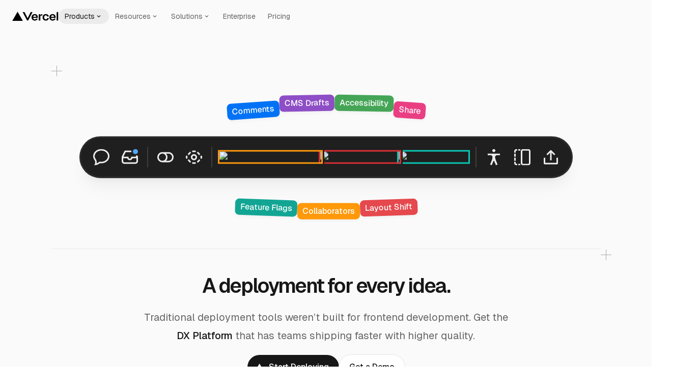

--- FILE ---
content_type: text/html; charset=utf-8
request_url: https://vercel.com/products/previews?utm_source=next-site&utm_medium=footer&utm_campaign=docs_app_api-reference_create-next-app
body_size: 66469
content:
<!DOCTYPE html><!--ElcaIfQVwgnoRFGoNy6Ml--><html class="geist_mono_98cac566-module__bcNCwW__className geist_1620151b-module__2VSEvG__className geist_mono_98cac566-module__bcNCwW__variable geist_1620151b-module__2VSEvG__variable" lang="en"><head><meta charSet="utf-8"/><meta name="viewport" content="width=device-width, initial-scale=1, maximum-scale=1"/><link rel="preload" href="/vc-ap-vercel-marketing/_next/static/media/797e433ab948586e.p.dbea232f.woff2" as="font" crossorigin="" type="font/woff2"/><link rel="preload" href="/vc-ap-vercel-marketing/_next/static/media/caa3a2e1cccd8315.p.853070df.woff2" as="font" crossorigin="" type="font/woff2"/><link rel="preload" as="image" href="/vc-ap-vercel-marketing/_next/static/media/vercel-logotype-light.03d65485.svg?dpl=dpl_DGYVRL8CLBw9FPyoQhPD2ZYoik8r"/><link rel="preload" as="image" href="/vc-ap-vercel-marketing/_next/static/media/vercel-logotype-dark.92ade1b3.svg?dpl=dpl_DGYVRL8CLBw9FPyoQhPD2ZYoik8r"/><link rel="preload" as="image" href="/api/www/avatar?s=74&amp;u=JohnPhamous&amp;dpl=dpl_DGYVRL8CLBw9FPyoQhPD2ZYoik8r"/><link rel="preload" as="image" href="/api/www/avatar?s=74&amp;u=megbird&amp;dpl=dpl_DGYVRL8CLBw9FPyoQhPD2ZYoik8r"/><link rel="preload" as="image" href="/api/www/avatar?s=74&amp;u=rauno&amp;dpl=dpl_DGYVRL8CLBw9FPyoQhPD2ZYoik8r"/><link rel="preload" as="image" href="/vc-ap-vercel-marketing/_next/static/media/sonos-light.058187ad.svg?dpl=dpl_DGYVRL8CLBw9FPyoQhPD2ZYoik8r"/><link rel="preload" as="image" href="/vc-ap-vercel-marketing/_next/static/media/sonos-dark.7e53f91f.svg?dpl=dpl_DGYVRL8CLBw9FPyoQhPD2ZYoik8r"/><link rel="preload" as="image" href="/api/www/avatar?s=40&amp;u=rauno&amp;dpl=dpl_DGYVRL8CLBw9FPyoQhPD2ZYoik8r"/><link rel="preload" as="image" href="/api/www/avatar?s=40&amp;u=timo&amp;dpl=dpl_DGYVRL8CLBw9FPyoQhPD2ZYoik8r"/><link rel="preload" as="image" href="/api/www/avatar?s=40&amp;u=gln&amp;dpl=dpl_DGYVRL8CLBw9FPyoQhPD2ZYoik8r"/><link rel="stylesheet" href="/vc-ap-vercel-marketing/_next/static/chunks/c9985b05f90a928c.css?dpl=dpl_DGYVRL8CLBw9FPyoQhPD2ZYoik8r" data-precedence="next"/><link rel="stylesheet" href="/vc-ap-vercel-marketing/_next/static/chunks/d8cf8a8fa452a4cd.css?dpl=dpl_DGYVRL8CLBw9FPyoQhPD2ZYoik8r" data-precedence="next"/><link rel="stylesheet" href="/vc-ap-vercel-marketing/_next/static/chunks/3289e23e3ff0c5ca.css?dpl=dpl_DGYVRL8CLBw9FPyoQhPD2ZYoik8r" data-precedence="next"/><link rel="stylesheet" href="/vc-ap-vercel-marketing/_next/static/chunks/373129695a7cabd9.css?dpl=dpl_DGYVRL8CLBw9FPyoQhPD2ZYoik8r" data-precedence="next"/><link rel="stylesheet" href="/vc-ap-vercel-marketing/_next/static/chunks/a6f5ac9da2acd5db.css?dpl=dpl_DGYVRL8CLBw9FPyoQhPD2ZYoik8r" data-precedence="next"/><link rel="stylesheet" href="/vc-ap-vercel-marketing/_next/static/chunks/301679532ef02c29.css?dpl=dpl_DGYVRL8CLBw9FPyoQhPD2ZYoik8r" data-precedence="next"/><link rel="stylesheet" href="/vc-ap-vercel-marketing/_next/static/chunks/0383a546765e729a.css?dpl=dpl_DGYVRL8CLBw9FPyoQhPD2ZYoik8r" data-precedence="next"/><link rel="stylesheet" href="/vc-ap-vercel-marketing/_next/static/chunks/c0267150fc08e8d7.css?dpl=dpl_DGYVRL8CLBw9FPyoQhPD2ZYoik8r" data-precedence="next"/><link rel="stylesheet" href="/vc-ap-vercel-marketing/_next/static/chunks/8b4d578eca614e55.css?dpl=dpl_DGYVRL8CLBw9FPyoQhPD2ZYoik8r" data-precedence="next"/><link rel="preload" as="script" fetchPriority="low" href="/vc-ap-vercel-marketing/_next/static/chunks/d0b5b45b32fda446.js?dpl=dpl_DGYVRL8CLBw9FPyoQhPD2ZYoik8r"/><script src="/vc-ap-vercel-marketing/_next/static/chunks/c2b975448547aacf.js?dpl=dpl_DGYVRL8CLBw9FPyoQhPD2ZYoik8r" async=""></script><script src="/vc-ap-vercel-marketing/_next/static/chunks/ddbec5030e515ef1.js?dpl=dpl_DGYVRL8CLBw9FPyoQhPD2ZYoik8r" async=""></script><script src="/vc-ap-vercel-marketing/_next/static/chunks/e05b0b74ca0f98e2.js?dpl=dpl_DGYVRL8CLBw9FPyoQhPD2ZYoik8r" async=""></script><script src="/vc-ap-vercel-marketing/_next/static/chunks/4d29629ae5d85f6f.js?dpl=dpl_DGYVRL8CLBw9FPyoQhPD2ZYoik8r" async=""></script><script src="/vc-ap-vercel-marketing/_next/static/chunks/644cf90f1f6607ea.js?dpl=dpl_DGYVRL8CLBw9FPyoQhPD2ZYoik8r" async=""></script><script src="/vc-ap-vercel-marketing/_next/static/chunks/turbopack-748c6e29e1d0588f.js?dpl=dpl_DGYVRL8CLBw9FPyoQhPD2ZYoik8r" async=""></script><script src="/vc-ap-vercel-marketing/_next/static/chunks/b728f7d09bc743e3.js?dpl=dpl_DGYVRL8CLBw9FPyoQhPD2ZYoik8r" async=""></script><script src="/vc-ap-vercel-marketing/_next/static/chunks/ae81aff0c9de7be7.js?dpl=dpl_DGYVRL8CLBw9FPyoQhPD2ZYoik8r" async=""></script><script src="/vc-ap-vercel-marketing/_next/static/chunks/37e815cd22bbfcb7.js?dpl=dpl_DGYVRL8CLBw9FPyoQhPD2ZYoik8r" async=""></script><script src="/vc-ap-vercel-marketing/_next/static/chunks/7e2d4e683c3fb3ae.js?dpl=dpl_DGYVRL8CLBw9FPyoQhPD2ZYoik8r" async=""></script><script src="/vc-ap-vercel-marketing/_next/static/chunks/c6f0cc2833d426be.js?dpl=dpl_DGYVRL8CLBw9FPyoQhPD2ZYoik8r" async=""></script><script src="/vc-ap-vercel-marketing/_next/static/chunks/a29bbec2cf020f70.js?dpl=dpl_DGYVRL8CLBw9FPyoQhPD2ZYoik8r" async=""></script><script src="/vc-ap-vercel-marketing/_next/static/chunks/45c523e0d89baaf2.js?dpl=dpl_DGYVRL8CLBw9FPyoQhPD2ZYoik8r" async=""></script><script src="/vc-ap-vercel-marketing/_next/static/chunks/d749967814b99132.js?dpl=dpl_DGYVRL8CLBw9FPyoQhPD2ZYoik8r" async=""></script><script src="/vc-ap-vercel-marketing/_next/static/chunks/4d8655ff61109747.js?dpl=dpl_DGYVRL8CLBw9FPyoQhPD2ZYoik8r" async=""></script><script src="/vc-ap-vercel-marketing/_next/static/chunks/d63eb09f8c694ecc.js?dpl=dpl_DGYVRL8CLBw9FPyoQhPD2ZYoik8r" async=""></script><script src="/vc-ap-vercel-marketing/_next/static/chunks/e386403fb2713c78.js?dpl=dpl_DGYVRL8CLBw9FPyoQhPD2ZYoik8r" async=""></script><script src="/vc-ap-vercel-marketing/_next/static/chunks/d6554d17034e3489.js?dpl=dpl_DGYVRL8CLBw9FPyoQhPD2ZYoik8r" async=""></script><script src="/vc-ap-vercel-marketing/_next/static/chunks/bfe71892e49fad6e.js?dpl=dpl_DGYVRL8CLBw9FPyoQhPD2ZYoik8r" async=""></script><script src="/vc-ap-vercel-marketing/_next/static/chunks/d89a0713bc4ccc05.js?dpl=dpl_DGYVRL8CLBw9FPyoQhPD2ZYoik8r" async=""></script><script src="/vc-ap-vercel-marketing/_next/static/chunks/69cdae456d24cc72.js?dpl=dpl_DGYVRL8CLBw9FPyoQhPD2ZYoik8r" async=""></script><script src="/vc-ap-vercel-marketing/_next/static/chunks/03350f0a0950edfa.js?dpl=dpl_DGYVRL8CLBw9FPyoQhPD2ZYoik8r" async=""></script><script src="/vc-ap-vercel-marketing/_next/static/chunks/66c305a2ca11c500.js?dpl=dpl_DGYVRL8CLBw9FPyoQhPD2ZYoik8r" async=""></script><script src="/vc-ap-vercel-marketing/_next/static/chunks/f1d20e4919156562.js?dpl=dpl_DGYVRL8CLBw9FPyoQhPD2ZYoik8r" async=""></script><script src="/vc-ap-vercel-marketing/_next/static/chunks/981f7607e9b13dbb.js?dpl=dpl_DGYVRL8CLBw9FPyoQhPD2ZYoik8r" async=""></script><script src="/vc-ap-vercel-marketing/_next/static/chunks/3e2371dfb0610a26.js?dpl=dpl_DGYVRL8CLBw9FPyoQhPD2ZYoik8r" async=""></script><script src="/vc-ap-vercel-marketing/_next/static/chunks/91a5645d01439aa0.js?dpl=dpl_DGYVRL8CLBw9FPyoQhPD2ZYoik8r" async=""></script><script src="/vc-ap-vercel-marketing/_next/static/chunks/b9c5f8df922cfad4.js?dpl=dpl_DGYVRL8CLBw9FPyoQhPD2ZYoik8r" async=""></script><script src="/vc-ap-vercel-marketing/_next/static/chunks/8427b3b0ec580612.js?dpl=dpl_DGYVRL8CLBw9FPyoQhPD2ZYoik8r" async=""></script><script src="/vc-ap-vercel-marketing/_next/static/chunks/e729e84f1150ca23.js?dpl=dpl_DGYVRL8CLBw9FPyoQhPD2ZYoik8r" async=""></script><script src="/vc-ap-vercel-marketing/_next/static/chunks/69db6669953941e0.js?dpl=dpl_DGYVRL8CLBw9FPyoQhPD2ZYoik8r" async=""></script><script src="/vc-ap-vercel-marketing/_next/static/chunks/88b8da5456fd6dd7.js?dpl=dpl_DGYVRL8CLBw9FPyoQhPD2ZYoik8r" async=""></script><script src="/vc-ap-vercel-marketing/_next/static/chunks/881674a5a03d39bc.js?dpl=dpl_DGYVRL8CLBw9FPyoQhPD2ZYoik8r" async=""></script><script src="/vc-ap-vercel-marketing/_next/static/chunks/96b90465fb6cd427.js?dpl=dpl_DGYVRL8CLBw9FPyoQhPD2ZYoik8r" async=""></script><script src="/vc-ap-vercel-marketing/_next/static/chunks/a046405c4a87dd65.js?dpl=dpl_DGYVRL8CLBw9FPyoQhPD2ZYoik8r" async=""></script><script src="/vc-ap-vercel-marketing/_next/static/chunks/7256e21f68107d26.js?dpl=dpl_DGYVRL8CLBw9FPyoQhPD2ZYoik8r" async=""></script><script src="/vc-ap-vercel-marketing/_next/static/chunks/0694b37b5302f56e.js?dpl=dpl_DGYVRL8CLBw9FPyoQhPD2ZYoik8r" async=""></script><script src="/vc-ap-vercel-marketing/_next/static/chunks/f3916ab2b5858bed.js?dpl=dpl_DGYVRL8CLBw9FPyoQhPD2ZYoik8r" async=""></script><script src="/vc-ap-vercel-marketing/_next/static/chunks/f7e4aa4ce49e4cff.js?dpl=dpl_DGYVRL8CLBw9FPyoQhPD2ZYoik8r" async=""></script><script src="/vc-ap-vercel-marketing/_next/static/chunks/592397c096154622.js?dpl=dpl_DGYVRL8CLBw9FPyoQhPD2ZYoik8r" async=""></script><link rel="preload" href="/vc-ap-vercel-marketing/_next/static/chunks/bf1b8bdc76858d15.css?dpl=dpl_DGYVRL8CLBw9FPyoQhPD2ZYoik8r" as="style"/><link rel="preload" as="image" href="/api/www/avatar?s=40&amp;u=mrncst&amp;dpl=dpl_DGYVRL8CLBw9FPyoQhPD2ZYoik8r"/><link rel="preload" as="image" href="/api/www/avatar?s=40&amp;u=evilrabbit&amp;dpl=dpl_DGYVRL8CLBw9FPyoQhPD2ZYoik8r"/><link rel="preload" as="image" href="/vc-ap-vercel-marketing/_next/static/media/loom-light.ca492e67.svg?dpl=dpl_DGYVRL8CLBw9FPyoQhPD2ZYoik8r"/><link rel="preload" as="image" href="/vc-ap-vercel-marketing/_next/static/media/loom-dark.27094afd.svg?dpl=dpl_DGYVRL8CLBw9FPyoQhPD2ZYoik8r"/><link rel="preload" as="image" href="/api/www/avatar?s=48&amp;u=rauno&amp;dpl=dpl_DGYVRL8CLBw9FPyoQhPD2ZYoik8r"/><link rel="preload" as="image" href="/api/www/avatar?s=48&amp;u=henryjeff&amp;dpl=dpl_DGYVRL8CLBw9FPyoQhPD2ZYoik8r"/><link rel="preload" as="image" href="/api/www/avatar?s=48&amp;u=greetah&amp;dpl=dpl_DGYVRL8CLBw9FPyoQhPD2ZYoik8r"/><link rel="preload" as="image" href="/vc-ap-vercel-marketing/_next/static/media/hashi-corp-light.41b82121.svg?dpl=dpl_DGYVRL8CLBw9FPyoQhPD2ZYoik8r"/><link rel="preload" as="image" href="/vc-ap-vercel-marketing/_next/static/media/hashi-corp-dark.b0e81219.svg?dpl=dpl_DGYVRL8CLBw9FPyoQhPD2ZYoik8r"/><meta name="theme-color" media="(prefers-color-scheme: light)" content="#FAFAFA"/><meta name="theme-color" media="(prefers-color-scheme: dark)" content="#000"/><meta name="color-scheme" content="dark light"/><title>Vercel&#x27;s toolkit for fueling iteration.</title><meta name="description" content="Vercel&#x27;s DX Platform gives your team everything to develop, preview, and ship the best web experiences to the world."/><link rel="manifest" href="/manifest.webmanifest"/><meta name="robots" content="index, max-image-preview:large"/><meta name="trace-attributes" content="{&quot;next.appdir&quot;:true}"/><link rel="canonical" href="https://vercel.com/products/previews"/><meta name="mobile-web-app-capable" content="yes"/><meta name="apple-mobile-web-app-title" content="Vercel"/><meta name="apple-mobile-web-app-status-bar-style" content="default"/><meta property="og:title" content="Vercel&#x27;s toolkit for fueling iteration."/><meta property="og:description" content="Vercel&#x27;s DX Platform gives your team everything to develop, preview, and ship the best web experiences to the world."/><meta property="og:url" content="https://vercel.com/products/previews"/><meta property="og:site_name" content="Vercel"/><meta property="og:locale" content="en_US"/><meta property="og:image" content="https://assets.vercel.com/image/upload/q_auto/front/platform/og-previews.png"/><meta property="og:type" content="website"/><meta name="twitter:card" content="summary_large_image"/><meta name="twitter:title" content="Vercel&#x27;s toolkit for fueling iteration."/><meta name="twitter:description" content="Vercel&#x27;s DX Platform gives your team everything to develop, preview, and ship the best web experiences to the world."/><meta name="twitter:image" content="https://assets.vercel.com/image/upload/q_auto/front/platform/og-previews.png"/><link rel="icon shortcut" href="https://assets.vercel.com/image/upload/q_auto/front/favicon/vercel/favicon.ico" type="image/x-icon"/><link rel="apple-touch-icon" href="https://assets.vercel.com/image/upload/q_auto/front/favicon/vercel/apple-touch-icon-57x57.png" sizes="57x57"/><link rel="apple-touch-icon" href="https://assets.vercel.com/image/upload/q_auto/front/favicon/vercel/apple-touch-icon-60x60.png" sizes="60x60"/><link rel="apple-touch-icon" href="https://assets.vercel.com/image/upload/q_auto/front/favicon/vercel/apple-touch-icon-72x72.png" sizes="72x72"/><link rel="apple-touch-icon" href="https://assets.vercel.com/image/upload/q_auto/front/favicon/vercel/apple-touch-icon-76x76.png" sizes="76x76"/><link rel="apple-touch-icon" href="https://assets.vercel.com/image/upload/q_auto/front/favicon/vercel/apple-touch-icon-114x114.png" sizes="114x114"/><link rel="apple-touch-icon" href="https://assets.vercel.com/image/upload/q_auto/front/favicon/vercel/apple-touch-icon-120x120.png" sizes="120x120"/><link rel="apple-touch-icon" href="https://assets.vercel.com/image/upload/q_auto/front/favicon/vercel/apple-touch-icon-144x144.png" sizes="144x144"/><link rel="apple-touch-icon" href="https://assets.vercel.com/image/upload/q_auto/front/favicon/vercel/apple-touch-icon-152x152.png" sizes="152x152"/><link rel="apple-touch-icon" href="https://assets.vercel.com/image/upload/q_auto/front/favicon/vercel/apple-touch-icon-180x180.png" sizes="180x180"/><link rel="apple-touch-icon" href="https://assets.vercel.com/image/upload/q_auto/front/favicon/vercel/apple-touch-icon-256x256.png" sizes="256x256"/><script id="theme-script">((a,b,c,d,e,f,g,h)=>{let i=document.documentElement,j=["light","dark"];function k(b){var c;(Array.isArray(a)?a:[a]).forEach(a=>{let c="class"===a,d=c&&f?e.map(a=>f[a]||a):e;c?(i.classList.remove(...d),i.classList.add(f?.[b]?f[b]:b)):i.setAttribute(a,b)}),c=b,h&&j.includes(c)&&(i.style.colorScheme=c)}if(d)k(d);else try{let a=localStorage.getItem(b)||c,d=g&&"system"===a?window.matchMedia("(prefers-color-scheme: dark)").matches?"dark":"light":a;k(d)}catch(a){}})("class","zeit-theme","system",null,["light","dark"],{"light":"light-theme","dark":"dark-theme"},true,true)</script><script>
// Protect Geist code blocks from 1Password DOM flattening
(function() {
  const codeBlockSnapshots = new WeakMap();
  let isRestoring = false;

  function saveSnapshot(codeElement) {
    if (!codeBlockSnapshots.has(codeElement)) {
      codeBlockSnapshots.set(codeElement, codeElement.cloneNode(true));
    }
  }

  function checkAndRestore(codeElement) {
    if (isRestoring) return;

    // Check if our specific structure was flattened
    const hasOurStructure = codeElement.querySelector('[data-geist-code-block-line]');
    const snapshot = codeBlockSnapshots.get(codeElement);

    if (!hasOurStructure && snapshot && snapshot.querySelector('[data-geist-code-block-line]')) {
      // Our structure was destroyed (likely by 1Password), restore it
      isRestoring = true;
      codeElement.innerHTML = snapshot.innerHTML;
      isRestoring = false;
    }
  }

  function initializeCodeBlocks() {
    document.querySelectorAll('code[data-geist-code-block]').forEach(saveSnapshot);
  }

  // Single global observer for all code blocks
  const globalObserver = new MutationObserver(function(mutations) {
    if (isRestoring) return;

    mutations.forEach(function(mutation) {
      // Check if new code blocks were added
      mutation.addedNodes.forEach(function(node) {
        if (node.nodeType === 1) {
          if (node.matches && node.matches('code[data-geist-code-block]')) {
            saveSnapshot(node);
          } else if (node.querySelectorAll) {
            node.querySelectorAll('code[data-geist-code-block]').forEach(saveSnapshot);
          }
        }
      });

      // Check if existing code blocks were modified
      var target = mutation.target;
      if (target.nodeType === 1) {
        // Check if the target itself is a protected code block
        if (target.matches && target.matches('code[data-geist-code-block]')) {
          checkAndRestore(target);
        }
        // Check if the target contains protected code blocks
        else if (target.closest && target.closest('code[data-geist-code-block]')) {
          checkAndRestore(target.closest('code[data-geist-code-block]'));
        }
      }
    });
  });

  // Initialize existing code blocks and start observing
  function init() {
    initializeCodeBlocks();
    globalObserver.observe(document.documentElement, {
      childList: true,
      subtree: true,
      characterData: true
    });
  }

  // Run immediately and after DOM is ready
  if (document.readyState === 'loading') {
    document.addEventListener('DOMContentLoaded', init);
  } else {
    init();
  }
})();
</script><script>(({protect:a})=>{function b(a){return new Promise((b,c)=>{if(document.querySelector(`script[src="${a}"]`))return void b();let d=document.createElement("script");d.src=a,d.async=!0,d.onload=()=>b(),d.onerror=a=>{console.error("Error loading script",a),c(a)},document.head.appendChild(d)})}var c=class a{#a;#b;#c=0;constructor(){let{promise:b,resolve:c}=a.#d();this.#a=b,this.#b=c,this.#e(),window.addEventListener("online",this.#f),window.addEventListener("visibilitychange",this.#f)}getChallenge=async()=>(await this.#g(),await this.#a.then(a=>"function"==typeof a?a():a));#f=()=>{if(document.hidden)return;let{promise:b,resolve:c}=a.#d();this.#a=b,this.#b=c,window.V_C=[],window.V_C.push=c;let d=document.querySelector('script[src*="c.js"]');d&&d.remove(),this.#c+=1};#e=()=>{if(window.V_C){let a=window.V_C.pop();a&&this.#b(a)}else window.V_C=[],window.V_C.push=this.#b};#g=()=>{let a=new URL("/149e9513-01fa-4fb0-aad4-566afd725d1b/2d206a39-8ed7-437e-a3be-862e0f06eea3/a-4-a/c.js",window.location.origin);return a.searchParams.set("i",String(this.#c)),a.searchParams.set("v",String(3)),a.searchParams.set("h",window.location.host),b(a.pathname+a.search)};#h=()=>{window.V_C=void 0};static #d(){let a,b;return{promise:new Promise((c,d)=>{a=c,b=d}),resolve:a,reject:b}}},d=class a{#a=!1;#b;constructor(a){this.#b=a}get loaded(){return this.#a}load=async()=>{this.#a||await this.#f()};#c=()=>{if(typeof globalThis.window>"u")throw Error("KPSDK is not available in the server");if(!window.KPSDK)throw Error("KPSDK is not loaded");let b=this.#b.map(b=>{let c=a.#e(b.path);return{domain:c.host,path:c.pathname,method:b.method}});try{window.KPSDK.configure(b)}catch(a){console.error("Error configuring KPSDK...",a)}};#f=async()=>{let a=this;return new Promise((c,d)=>{let e=()=>{document.removeEventListener("kpsdk-load",e),this.#c()},f=()=>{document.removeEventListener("kpsdk-ready",f),a.#a=!0,c()};document.addEventListener("kpsdk-load",e,{once:!0}),document.addEventListener("kpsdk-ready",f,{once:!0}),b("/149e9513-01fa-4fb0-aad4-566afd725d1b/2d206a39-8ed7-437e-a3be-862e0f06eea3/p.js").catch(a=>{document.removeEventListener("kpsdk-load",e),document.removeEventListener("kpsdk-ready",f),d(a)})})};static #e(a){let b;try{b=new URL(a)}catch{b=new URL(a,location.origin)}return b}},e=a=>{let b=a.replace(/[.?+^$[\]\\(){}|-]/g,"\\$&").split("*").join(".*");return RegExp(`^${b}$`)},f=({path:a,pattern:b})=>-1!==a.search(b);async function g(a,b,c){let d=XMLHttpRequest.prototype.open,g=XMLHttpRequest.prototype.send;XMLHttpRequest.prototype.open=function(a,b,c,e,f){return this._requestUrl=b.toString(),this._requestMethod=a,d.call(this,a,b,c??!0,e,f)},XMLHttpRequest.prototype.send=async function(d){let h=this._requestUrl;if(!h||this._isReexecution)return g.call(this,d);let i=new URL(h,location.href),j=this._requestMethod??"GET",k=c.find(a=>{let b=f({path:i.pathname,pattern:e(a.path)}),c=a.method===j||"*"===a.method;return b&&c});if(!k)return g.call(this,d);let l=await a.getChallenge();if(this.setRequestHeader("x-is-human",JSON.stringify(l)),this.setRequestHeader("x-path",i.pathname),this.setRequestHeader("x-method",j),0!==l.b||b.loaded||((1===l.d||k?.advancedOptions?.checkLevel==="deepAnalysis")&&await b.load(),!b.loaded))return g.call(this,d);this.setRequestHeader("x-is-human",JSON.stringify(l)),this.setRequestHeader("x-path",i.pathname),this.setRequestHeader("x-method",j);let m=new XMLHttpRequest;return m._isReexecution=!0,m.open(j,h,!0),m.setRequestHeader("x-is-human",JSON.stringify(l)),m.setRequestHeader("x-path",i.pathname),m.setRequestHeader("x-method",j),this.timeout&&(m.timeout=this.timeout),this.responseType&&(m.responseType=this.responseType),this.withCredentials&&(m.withCredentials=this.withCredentials),m.onreadystatechange=()=>{Object.defineProperty(this,"readyState",{value:m.readyState,writable:!0,configurable:!0}),m.readyState===XMLHttpRequest.DONE&&(Object.defineProperty(this,"status",{value:m.status,writable:!0,configurable:!0}),Object.defineProperty(this,"statusText",{value:m.statusText,writable:!0,configurable:!0}),Object.defineProperty(this,"response",{value:m.response,writable:!0,configurable:!0}),Object.defineProperty(this,"responseText",{value:m.responseText,writable:!0,configurable:!0}),Object.defineProperty(this,"responseXML",{value:m.responseXML,writable:!0,configurable:!0}),this.getAllResponseHeaders=()=>m.getAllResponseHeaders(),this.getResponseHeader=a=>m.getResponseHeader(a)),this.onreadystatechange&&this.onreadystatechange.call(this,new Event("readystatechange"))},m.onload=a=>{this.onload&&this.onload.call(this,a)},m.onerror=a=>{this.onerror&&this.onerror.call(this,a)},m.onabort=a=>{this.onabort&&this.onabort.call(this,a)},m.ontimeout=a=>{this.ontimeout&&this.ontimeout.call(this,a)},m.onloadstart=a=>{this.onloadstart&&this.onloadstart.call(this,a)},m.onloadend=a=>{this.onloadend&&this.onloadend.call(this,a)},m.onprogress=a=>{this.onprogress&&this.onprogress.call(this,a)},m.send(d)}}!function({protect:a=[]}){let b;for(let b of a)if(b.advancedOptions?.checkLevel!==void 0&&"deepAnalysis"!==b.advancedOptions.checkLevel&&"basic"!==b.advancedOptions.checkLevel)throw Error(`Invalid checkLevel "${b.advancedOptions.checkLevel}" for route "${b.path}". Must be one of: deepAnalysis, basic`);let h=new c,i=new d(a);g(h,i,a).catch(a=>{console.error("Error patching XMLHttpRequest:",a)}),b=window.fetch,window.fetch=async(c,d)=>{let g=new URL(c instanceof Request?c.url:c,location.href),j=g.origin===location.origin,k=d?.method??(c instanceof Request?c.method:"GET"),l=a.find(a=>{let b=f({path:g.pathname,pattern:e(a.path)}),c=a.method===k||"*"===a.method;return b&&c});if(null==l||!j)return b(c,d);let m=await h.getChallenge(),n=new Headers(d?.headers||(c instanceof Request?c.headers:void 0));n.set("x-is-human",JSON.stringify(m)),n.set("x-path",g.pathname),n.set("x-method",k);let o={...d,headers:n};return i.loaded||0!==m.b?b(c,o):1===m.d||l?.advancedOptions?.checkLevel==="deepAnalysis"?(await i.load(),window.fetch(c,o)):b(c,o)}}({protect:a})})({ protect: [{"path":"/api/solution-partners/contact-solution-partner","method":"POST"},{"path":"/api/report-abuse","method":"POST"},{"path":"/api/appeals","method":"POST"},{"path":"/api/ai/gateway-playground/chat/logged-out","method":"POST"}] });</script><script src="/vc-ap-vercel-marketing/_next/static/chunks/a6dad97d9634a72d.js?dpl=dpl_DGYVRL8CLBw9FPyoQhPD2ZYoik8r" noModule=""></script></head><body class="tailwind tailwind-no-preflight"><div hidden=""><!--$--><!--/$--></div><!--$--><!--/$--><!--$--><!--/$--><div class="header-module__6nzVrW__wrapper header-module__6nzVrW__sticky header-module__6nzVrW__canGrow header-module__6nzVrW__transparentUntilScroll" data-navigation-header="" data-scrolled="false" id="header-wrapper"><header class="header-module__6nzVrW__header"><div class="header-module__6nzVrW__left"><a aria-controls="menu-_R_apfaqaivb_" aria-expanded="false" data-testid="header/navbar/logo" id="menu-button-_R_apfaqaivbH1_" style="popper:[object Object]" data-zone="same" class="link-module__Q1NRQq__link vercel-logo logo-module__b7Z7sa__logoLink logo-module__b7Z7sa__logo" href="/home"><img alt="VercelLogotype" data-slot="geist-logo" loading="eager" width="91" height="18" decoding="async" data-nimg="1" class="theme-variants-module__YCq6cW__geist-hide-on-dark" style="color:transparent" src="/vc-ap-vercel-marketing/_next/static/media/vercel-logotype-light.03d65485.svg?dpl=dpl_DGYVRL8CLBw9FPyoQhPD2ZYoik8r"/><img alt="VercelLogotype" data-slot="geist-logo" loading="eager" width="91" height="18" decoding="async" data-nimg="1" class="theme-variants-module__YCq6cW__geist-hide-on-light" style="color:transparent" src="/vc-ap-vercel-marketing/_next/static/media/vercel-logotype-dark.92ade1b3.svg?dpl=dpl_DGYVRL8CLBw9FPyoQhPD2ZYoik8r"/></a><!--$!--><template data-dgst="BAILOUT_TO_CLIENT_SIDE_RENDERING"></template><!--/$--><div class="header-module__6nzVrW__main"><div style="display:contents"><nav aria-label="Main" data-orientation="horizontal" dir="ltr" class="navigation-menu-module__AENi4G__root"><div style="position:relative"><ul data-orientation="horizontal" class="navigation-menu-module__AENi4G__list" dir="ltr"><li><!--$?--><template id="B:0"></template><button id="radix-_R_ipfaqaivb_-trigger-features" data-state="closed" aria-expanded="false" aria-controls="radix-_R_ipfaqaivb_-content-features" class="navigation-menu-module__AENi4G__trigger" value="features" data-active="closed" data-radix-collection-item="">Products<span class="navigation-menu-module__AENi4G__chevron" style="pointer-events:none"><svg data-testid="geist-icon" height="16" stroke-linejoin="round" style="width:14px;height:14px;color:currentColor" viewBox="0 0 16 16" width="16" aria-hidden="true"><path fill-rule="evenodd" clip-rule="evenodd" d="M12.0607 6.74999L11.5303 7.28032L8.7071 10.1035C8.31657 10.4941 7.68341 10.4941 7.29288 10.1035L4.46966 7.28032L3.93933 6.74999L4.99999 5.68933L5.53032 6.21966L7.99999 8.68933L10.4697 6.21966L11 5.68933L12.0607 6.74999Z" fill="currentColor"/></svg></span></button><!--/$--><div id="radix-_R_ipfaqaivb_-content-features" aria-labelledby="radix-_R_ipfaqaivb_-trigger-features" data-orientation="horizontal" data-state="closed" aria-hidden="true" class="navigation-menu-module__AENi4G__content" style="pointer-events:none" dir="ltr"><ul class="navigation-menu-module__AENi4G__column"><li class="navigation-menu-module__AENi4G__links"><h5 class="text-module__eElGjq__wrapper navigation-menu-module__AENi4G__heading" data-version="v1" style="--text-color:var(--ds-gray-900);--text-size:0.875rem;--text-line-height:1.25rem;--text-letter-spacing:initial;--text-weight:400" id="heading-security"><a data-zone="same" class="link-module__Q1NRQq__link" href="/ai">AI Cloud</a></h5><ul aria-describedby="heading-security" class="navigation-menu-module__AENi4G__columnReset"><li><!--$?--><template id="B:1"></template><a class="navigation-menu-module__AENi4G__menuSubLink" data-hover-icon="false" data-feature="v0" href="https://v0.app" data-radix-collection-item=""><div class="navigation-menu-module__AENi4G__icons"><div class="flex flex-col items-center justify-center flex-initial navigation-menu-module__AENi4G__icon"><svg data-testid="geist-icon" height="16" stroke-linejoin="round" style="color:currentColor" viewBox="0 0 16 16" width="16"><path d="M6.0952 9.4643V5.5238H7.6190V10.5476C7.6190 11.1394 7.1394 11.6190 6.5476 11.6190C6.2651 11.6190 5.9862 11.5101 5.7857 11.3096L0 5.5238H2.1548L6.0952 9.4643Z M16 10.0952H14.4762V6.6071L10.9881 10.0952H14.4762V11.6190H10.5238C9.3403 11.6190 8.3810 10.6597 8.3810 9.4762V5.5238H9.9048V9.0238L13.4047 5.5238H9.9048V4H13.8571C15.0407 4 16 4.9594 16 6.1429V10.0952Z" fill="currentColor"/></svg></div></div><div class="navigation-menu-module__AENi4G__menuSubLinkContent"><div class="navigation-menu-module__AENi4G__menuItemHeading">v0</div><p class="text-module__eElGjq__wrapper navigation-menu-module__AENi4G__menuItemText" data-version="v1" style="--text-color:var(--ds-gray-1000);--text-size:0.75rem;--text-line-height:1rem;--text-letter-spacing:initial;--text-weight:400">Build applications with AI</p></div></a><!--/$--></li><li><!--$?--><template id="B:2"></template><a class="navigation-menu-module__AENi4G__menuSubLink" data-hover-icon="false" data-feature="AI SDK" href="https://sdk.vercel.ai/" data-radix-collection-item=""><div class="navigation-menu-module__AENi4G__icons"><div class="flex flex-col items-center justify-center flex-initial navigation-menu-module__AENi4G__icon"><svg data-testid="geist-icon" height="16" stroke-linejoin="round" style="color:currentColor" viewBox="0 0 16 16" width="16"><path fill-rule="evenodd" clip-rule="evenodd" d="M8 0.154663L8.34601 0.334591L14.596 3.58459L15 3.79466V4.25V11.75V12.2053L14.596 12.4154L8.34601 15.6654L8 15.8453L7.65399 15.6654L1.40399 12.4154L1 12.2053V11.75V4.25V3.79466L1.40399 3.58459L7.65399 0.334591L8 0.154663ZM2.5 11.2947V5.44058L7.25 7.81559V13.7647L2.5 11.2947ZM8.75 13.7647L13.5 11.2947V5.44056L8.75 7.81556V13.7647ZM8 1.84534L12.5766 4.22519L7.99998 6.51352L3.42335 4.2252L8 1.84534Z" fill="currentColor"/></svg></div></div><div class="navigation-menu-module__AENi4G__menuSubLinkContent"><div class="navigation-menu-module__AENi4G__menuItemHeading">AI SDK</div><p class="text-module__eElGjq__wrapper navigation-menu-module__AENi4G__menuItemText" data-version="v1" style="--text-color:var(--ds-gray-1000);--text-size:0.75rem;--text-line-height:1rem;--text-letter-spacing:initial;--text-weight:400">The AI Toolkit for TypeScript</p></div></a><!--/$--></li><li><!--$?--><template id="B:3"></template><a data-hover-icon="false" data-feature="AI Gateway" data-radix-collection-item="" data-zone="same" class="link-module__Q1NRQq__link navigation-menu-module__AENi4G__menuSubLink" href="/ai-gateway"><div class="navigation-menu-module__AENi4G__icons"><div class="flex flex-col items-center justify-center flex-initial navigation-menu-module__AENi4G__icon"><svg data-testid="geist-icon" height="16" stroke-linejoin="round" style="color:currentColor" viewBox="0 0 16 16" width="16"><path d="M2.5 0.5V0H3.5V0.5C3.5 1.60457 4.39543 2.5 5.5 2.5H6V3V3.5H5.5C4.39543 3.5 3.5 4.39543 3.5 5.5V6H3H2.5V5.5C2.5 4.39543 1.60457 3.5 0.5 3.5H0V3V2.5H0.5C1.60457 2.5 2.5 1.60457 2.5 0.5Z" fill="currentColor"/>
  <path d="M14.5 4.5V5H13.5V4.5C13.5 3.94772 13.0523 3.5 12.5 3.5H12V3V2.5H12.5C13.0523 2.5 13.5 2.05228 13.5 1.5V1H14H14.5V1.5C14.5 2.05228 14.9477 2.5 15.5 2.5H16V3V3.5H15.5C14.9477 3.5 14.5 3.94772 14.5 4.5Z" fill="currentColor"/>
  <path d="M8.40706 4.92939L8.5 4H9.5L9.59294 4.92939C9.82973 7.29734 11.7027 9.17027 14.0706 9.40706L15 9.5V10.5L14.0706 10.5929C11.7027 10.8297 9.82973 12.7027 9.59294 15.0706L9.5 16H8.5L8.40706 15.0706C8.17027 12.7027 6.29734 10.8297 3.92939 10.5929L3 10.5V9.5L3.92939 9.40706C6.29734 9.17027 8.17027 7.29734 8.40706 4.92939Z" fill="currentColor"/></svg></div></div><div class="navigation-menu-module__AENi4G__menuSubLinkContent"><div class="navigation-menu-module__AENi4G__menuItemHeading">AI Gateway</div><p class="text-module__eElGjq__wrapper navigation-menu-module__AENi4G__menuItemText" data-version="v1" style="--text-color:var(--ds-gray-1000);--text-size:0.75rem;--text-line-height:1rem;--text-letter-spacing:initial;--text-weight:400">One endpoint, all your models</p></div></a><!--/$--></li><li><!--$?--><template id="B:4"></template><a data-hover-icon="false" data-feature="Vercel Agent" data-radix-collection-item="" data-zone="same" class="link-module__Q1NRQq__link navigation-menu-module__AENi4G__menuSubLink" href="/agent"><div class="navigation-menu-module__AENi4G__icons"><div class="flex flex-col items-center justify-center flex-initial navigation-menu-module__AENi4G__icon"><svg data-testid="geist-icon" height="16" stroke-linejoin="round" style="color:currentColor" viewBox="0 0 16 16" width="16"><g fill="currentColor"><path d="m1.87061 12.709.50878.291v.6318.46h-1.800777l.913087-1.5986zm2.54394-.1172v1.5h-1.01758v-1.5zm2.03516 0v1.5h-1.01758v-1.5zm2.03515 0v1.5h-1.01757v-1.5zm2.03514 0v1.5h-1.01756v-1.5zm2.0352 0v1.5h-1.0176v-1.5zm2.8183 1.5h-1.8007v-.46-.6328l.5087-.29.378-.2158zm-11.48922-2.7627-.54492.9541-1.30274-.7441.5459-.9541zm10.03032.21-1.3028.7441-.5449-.9541 1.3027-.7441zm-9.21196-1.64066-.27344.47656-1.30176-.74414.27246-.47656zm8.12206-.26758-1.3027.74414-.2725-.47656 1.3027-.74414z"/><path d="m12.4438 8.96362-1.3027.74414-3.16503-5.53906-3.16406 5.53906-1.30273-.74414 4.46679-7.81738z"/><path d="m12.1201 6.25586c.9134.15439 1.7896.3717 2.3819.63672.2959.13244.5807.29676.8027.50586.2222.20928.4453.5284.4453.94922-.0001.67816-.5565 1.08681-.9346 1.29785-.4413.24632-1.0302.44409-1.6933.60059-1.3382.3159-3.14876.5039-5.1221.5039s-3.78392-.188-5.12207-.5039c-.66312-.1565-1.25202-.35427-1.69336-.60059-.354472-.19786-.866169-.56934-.928711-1.17383l-.005859-.12402.009766-.15332c.045815-.34573.241161-.61281.435546-.7959.222012-.2091.506778-.37342.802738-.50586.59356-.26559 1.39584-.47552 2.31054-.62988l-1.00195 1.7539c-.2744.07842-.50726.161-.69531.24512-.06657.02979-.12403.05857-.17285.08496.26877.14551.69695.30083 1.28418.43945 1.19534.28217 2.88475.46387 4.77734.46387s3.582-.1817 4.7773-.46387c.5867-.13849 1.0144-.29406 1.2832-.43945-.0486-.02628-.1056-.05533-.1718-.08496-.2059-.09209-.4654-.18261-.7744-.26758z"/></g></svg></div></div><div class="navigation-menu-module__AENi4G__menuSubLinkContent"><div class="navigation-menu-module__AENi4G__menuItemHeading">Vercel Agent</div><p class="text-module__eElGjq__wrapper navigation-menu-module__AENi4G__menuItemText" data-version="v1" style="--text-color:var(--ds-gray-1000);--text-size:0.75rem;--text-line-height:1rem;--text-letter-spacing:initial;--text-weight:400">An agent that knows your stack</p></div></a><!--/$--></li><li><!--$?--><template id="B:5"></template><a data-hover-icon="false" data-feature="Sandbox" data-radix-collection-item="" data-zone="same" class="link-module__Q1NRQq__link navigation-menu-module__AENi4G__menuSubLink" href="/sandbox"><div class="navigation-menu-module__AENi4G__icons"><div class="flex flex-col items-center justify-center flex-initial navigation-menu-module__AENi4G__icon"><svg data-testid="geist-icon" height="16" stroke-linejoin="round" style="color:currentColor" viewBox="0 0 16 16" width="16"><path fill-rule="evenodd" clip-rule="evenodd" d="M5.25 0.0986328L5.66601 0.375964L10.166 3.37584L10.5 3.59849V3.99989V5.00001H9.55173L6 7.17051V12.25V13.5873L4.85891 12.89L0.358912 10.14L0 9.92064V9.50001V3.99989V3.59849L0.333987 3.37584L4.83399 0.375964L5.25 0.0986328ZM5.25 5.87093L8.35666 3.97241L5.25 1.90139L2.14334 3.97241L5.25 5.87093ZM1.5 5.33718L4.5 7.17051V10.9127L1.5 9.07938V5.33718ZM13.2307 12C13.2 12.815 13.0938 13.6278 12.9124 14.4279C13.8564 13.9717 14.5462 13.0724 14.7118 12H13.2307ZM11.8047 14.7359C11.7044 14.7452 11.6028 14.75 11.5 14.75C11.3972 14.75 11.2956 14.7452 11.1953 14.7359C10.9494 13.839 10.8077 12.9211 10.77 12H12.23C12.1923 12.9211 12.0506 13.839 11.8047 14.7359ZM13.2307 11C13.2 10.185 13.0938 9.37224 12.9124 8.57213C13.8564 9.02834 14.5462 9.92764 14.7118 11H13.2307ZM12.23 11C12.1923 10.0789 12.0506 9.16097 11.8047 8.2641C11.7044 8.25477 11.6028 8.25 11.5 8.25C11.3972 8.25 11.2956 8.25477 11.1953 8.2641C10.9494 9.16097 10.8077 10.0789 10.77 11H12.23ZM9.76925 11C9.80005 10.185 9.90616 9.37224 10.0876 8.57213C9.1436 9.02834 8.45381 9.92764 8.28822 11H9.76925ZM10.0876 14.4279C9.90616 13.6278 9.80005 12.815 9.76925 12H8.28822C8.45381 13.0724 9.1436 13.9717 10.0876 14.4279ZM11.5 16C13.9853 16 16 13.9853 16 11.5C16 9.01472 13.9853 7 11.5 7C9.01472 7 7 9.01472 7 11.5C7 13.9853 9.01472 16 11.5 16Z" fill="currentColor"/></svg></div></div><div class="navigation-menu-module__AENi4G__menuSubLinkContent"><div class="navigation-menu-module__AENi4G__menuItemHeading">Sandbox</div><p class="text-module__eElGjq__wrapper navigation-menu-module__AENi4G__menuItemText" data-version="v1" style="--text-color:var(--ds-gray-1000);--text-size:0.75rem;--text-line-height:1rem;--text-letter-spacing:initial;--text-weight:400">AI workflows in live environments</p></div></a><!--/$--></li></ul></li><li class="navigation-menu-module__AENi4G__links"><h5 class="text-module__eElGjq__wrapper navigation-menu-module__AENi4G__heading" data-version="v1" style="--text-color:var(--ds-gray-900);--text-size:0.875rem;--text-line-height:1.25rem;--text-letter-spacing:initial;--text-weight:400" id="heading-infrastructure">Core Platform</h5><ul aria-describedby="heading-infrastructure" class="navigation-menu-module__AENi4G__columnReset"><li><!--$?--><template id="B:6"></template><a data-hover-icon="false" data-feature="CI/CD" data-radix-collection-item="" data-zone="same" class="link-module__Q1NRQq__link navigation-menu-module__AENi4G__menuSubLink" href="/products/previews"><div class="navigation-menu-module__AENi4G__icons"><div class="flex flex-col items-center justify-center flex-initial navigation-menu-module__AENi4G__icon"><svg data-testid="geist-icon" height="16" stroke-linejoin="round" style="color:currentColor" viewBox="0 0 16 16" width="16"><path fill-rule="evenodd" clip-rule="evenodd" d="M14.5 2.5H1.5V5.005H14.5V2.5ZM14.5 6.255H6.245V13.5H13.5C14.0523 13.5 14.5 13.0523 14.5 12.5V6.255ZM4.995 6.255H1.5V12.5C1.5 13.0523 1.94772 13.5 2.5 13.5H4.995V6.255ZM1.5 1H0V2.5V12.5C0 13.8807 1.11929 15 2.5 15H13.5C14.8807 15 16 13.8807 16 12.5V2.5V1H14.5H1.5Z" fill="currentColor"/></svg></div></div><div class="navigation-menu-module__AENi4G__menuSubLinkContent"><div class="navigation-menu-module__AENi4G__menuItemHeading">CI/CD</div><p class="text-module__eElGjq__wrapper navigation-menu-module__AENi4G__menuItemText" data-version="v1" style="--text-color:var(--ds-gray-1000);--text-size:0.75rem;--text-line-height:1rem;--text-letter-spacing:initial;--text-weight:400">Helping teams ship 6× faster</p></div></a><!--/$--></li><li><!--$?--><template id="B:7"></template><a data-hover-icon="false" data-feature="Content Delivery" data-radix-collection-item="" data-zone="same" class="link-module__Q1NRQq__link navigation-menu-module__AENi4G__menuSubLink" href="/products/rendering"><div class="navigation-menu-module__AENi4G__icons"><div class="flex flex-col items-center justify-center flex-initial navigation-menu-module__AENi4G__icon"><svg data-testid="geist-icon" height="16" stroke-linejoin="round" style="color:currentColor" viewBox="0 0 16 16" width="16"><path fill-rule="evenodd" clip-rule="evenodd" d="M10.268 14.0934C11.9051 13.4838 13.2303 12.2333 13.9384 10.6469C13.1192 10.7941 12.2138 10.9111 11.2469 10.9925C11.0336 12.2005 10.695 13.2621 10.268 14.0934ZM8 16C12.4183 16 16 12.4183 16 8C16 3.58172 12.4183 0 8 0C3.58172 0 0 3.58172 0 8C0 12.4183 3.58172 16 8 16ZM8.48347 14.4823C8.32384 14.494 8.16262 14.5 8 14.5C7.83738 14.5 7.67616 14.494 7.51654 14.4823C7.5132 14.4791 7.50984 14.4759 7.50647 14.4726C7.2415 14.2165 6.94578 13.7854 6.67032 13.1558C6.41594 12.5744 6.19979 11.8714 6.04101 11.0778C6.67605 11.1088 7.33104 11.125 8 11.125C8.66896 11.125 9.32395 11.1088 9.95899 11.0778C9.80021 11.8714 9.58406 12.5744 9.32968 13.1558C9.05422 13.7854 8.7585 14.2165 8.49353 14.4726C8.49016 14.4759 8.4868 14.4791 8.48347 14.4823ZM11.4187 9.72246C12.5137 9.62096 13.5116 9.47245 14.3724 9.28806C14.4561 8.87172 14.5 8.44099 14.5 8C14.5 7.55901 14.4561 7.12828 14.3724 6.71194C13.5116 6.52755 12.5137 6.37904 11.4187 6.27753C11.4719 6.83232 11.5 7.40867 11.5 8C11.5 8.59133 11.4719 9.16768 11.4187 9.72246ZM10.1525 6.18401C10.2157 6.75982 10.25 7.36805 10.25 8C10.25 8.63195 10.2157 9.24018 10.1525 9.81598C9.46123 9.85455 8.7409 9.875 8 9.875C7.25909 9.875 6.53877 9.85455 5.84749 9.81598C5.7843 9.24018 5.75 8.63195 5.75 8C5.75 7.36805 5.7843 6.75982 5.84749 6.18401C6.53877 6.14545 7.25909 6.125 8 6.125C8.74091 6.125 9.46123 6.14545 10.1525 6.18401ZM11.2469 5.00748C12.2138 5.08891 13.1191 5.20593 13.9384 5.35306C13.2303 3.7667 11.9051 2.51622 10.268 1.90662C10.695 2.73788 11.0336 3.79953 11.2469 5.00748ZM8.48347 1.51771C8.4868 1.52089 8.49016 1.52411 8.49353 1.52737C8.7585 1.78353 9.05422 2.21456 9.32968 2.84417C9.58406 3.42562 9.80021 4.12856 9.95899 4.92219C9.32395 4.89118 8.66896 4.875 8 4.875C7.33104 4.875 6.67605 4.89118 6.04101 4.92219C6.19978 4.12856 6.41594 3.42562 6.67032 2.84417C6.94578 2.21456 7.2415 1.78353 7.50647 1.52737C7.50984 1.52411 7.51319 1.52089 7.51653 1.51771C7.67615 1.50597 7.83738 1.5 8 1.5C8.16262 1.5 8.32384 1.50597 8.48347 1.51771ZM5.73202 1.90663C4.0949 2.51622 2.76975 3.7667 2.06159 5.35306C2.88085 5.20593 3.78617 5.08891 4.75309 5.00748C4.96639 3.79953 5.30497 2.73788 5.73202 1.90663ZM4.58133 6.27753C3.48633 6.37904 2.48837 6.52755 1.62761 6.71194C1.54392 7.12828 1.5 7.55901 1.5 8C1.5 8.44099 1.54392 8.87172 1.62761 9.28806C2.48837 9.47245 3.48633 9.62096 4.58133 9.72246C4.52807 9.16768 4.5 8.59133 4.5 8C4.5 7.40867 4.52807 6.83232 4.58133 6.27753ZM4.75309 10.9925C3.78617 10.9111 2.88085 10.7941 2.06159 10.6469C2.76975 12.2333 4.0949 13.4838 5.73202 14.0934C5.30497 13.2621 4.96639 12.2005 4.75309 10.9925Z" fill="currentColor"/></svg></div></div><div class="navigation-menu-module__AENi4G__menuSubLinkContent"><div class="navigation-menu-module__AENi4G__menuItemHeading">Content Delivery</div><p class="text-module__eElGjq__wrapper navigation-menu-module__AENi4G__menuItemText" data-version="v1" style="--text-color:var(--ds-gray-1000);--text-size:0.75rem;--text-line-height:1rem;--text-letter-spacing:initial;--text-weight:400">Fast, scalable, and reliable</p></div></a><!--/$--></li><li><!--$?--><template id="B:8"></template><a data-hover-icon="false" data-feature="Fluid Compute" data-radix-collection-item="" data-zone="same" class="link-module__Q1NRQq__link navigation-menu-module__AENi4G__menuSubLink" href="/fluid"><div class="navigation-menu-module__AENi4G__icons"><div class="flex flex-col items-center justify-center flex-initial navigation-menu-module__AENi4G__icon"><svg data-testid="geist-icon" height="16" stroke-linejoin="round" style="color:currentColor" viewBox="0 0 16 16" width="16"><path fill-rule="evenodd" clip-rule="evenodd" d="M7 2H9V0.75V0H10.5V0.75V2H13C13.5523 2 14 2.44772 14 3V5.5H15.25H16V7H15.25H14V9H15.25H16V10.5H15.25H14V13C14 13.5523 13.5523 14 13 14H10.5V15.25V16H9V15.25V14H7V15.25V16H5.5V15.25V14H3C2.44772 14 2 13.5523 2 13V10.5H0.75H0V9H0.75H2V7H0.75H0V5.5H0.75H2V3C2 2.44772 2.44772 2 3 2H5.5V0.75V0H7V0.75V2ZM3.5 8.98228V3.5H12.5V9H10C9.56114 9 9.29513 8.85208 9.13685 8.68588C8.96919 8.50984 8.875 8.26309 8.875 8C8.875 7.73691 8.96919 7.49016 9.13685 7.31412C9.29513 7.14792 9.56114 7 10 7V5.5C8.82792 5.5 7.9118 5.74294 7.16034 6.13019C6.41599 6.51379 5.87229 7.01955 5.42887 7.4794C5.29221 7.62111 5.17056 7.75171 5.05789 7.87267L5.05789 7.87267C4.78031 8.17066 4.55724 8.41014 4.2986 8.6132C4.04734 8.81045 3.80061 8.93775 3.5 8.98228ZM3.5 10.4907V12.5H12.5V10.5H10C9.18886 10.5 8.51737 10.2104 8.05065 9.72037C7.59331 9.24016 7.375 8.61191 7.375 8C7.375 7.91436 7.37928 7.8284 7.38788 7.74258C7.06615 7.96886 6.78522 8.23377 6.50863 8.5206C6.41912 8.61343 6.32548 8.71405 6.22828 8.8185L6.22819 8.8186C5.92315 9.14637 5.58298 9.5119 5.22484 9.79305C4.75982 10.1581 4.20727 10.437 3.5 10.4907Z" fill="currentColor"/></svg></div></div><div class="navigation-menu-module__AENi4G__menuSubLinkContent"><div class="navigation-menu-module__AENi4G__menuItemHeading">Fluid Compute</div><p class="text-module__eElGjq__wrapper navigation-menu-module__AENi4G__menuItemText" data-version="v1" style="--text-color:var(--ds-gray-1000);--text-size:0.75rem;--text-line-height:1rem;--text-letter-spacing:initial;--text-weight:400">Servers, in serverless form</p></div></a><!--/$--></li><li><!--$?--><template id="B:9"></template><a data-hover-icon="false" data-feature="Observability" data-radix-collection-item="" data-zone="same" class="link-module__Q1NRQq__link navigation-menu-module__AENi4G__menuSubLink" href="/products/observability"><div class="navigation-menu-module__AENi4G__icons"><div class="flex flex-col items-center justify-center flex-initial navigation-menu-module__AENi4G__icon"><svg data-testid="geist-icon" height="16" stroke-linejoin="round" style="color:currentColor" viewBox="0 0 16 16" width="16"><path fill-rule="evenodd" clip-rule="evenodd" d="M8.75 1V1.75V14.25V15H7.25V14.25V1.75V1H8.75ZM3.5 9V9.75V14.25V15H2V14.25V9.75V9H3.5ZM14 6.75V6H12.5V6.75V14.25V15H14V14.25V6.75Z" fill="currentColor"/></svg></div></div><div class="navigation-menu-module__AENi4G__menuSubLinkContent"><div class="navigation-menu-module__AENi4G__menuItemHeading">Observability</div><p class="text-module__eElGjq__wrapper navigation-menu-module__AENi4G__menuItemText" data-version="v1" style="--text-color:var(--ds-gray-1000);--text-size:0.75rem;--text-line-height:1rem;--text-letter-spacing:initial;--text-weight:400">Trace every step</p></div></a><!--/$--></li></ul></li><li class="navigation-menu-module__AENi4G__links"><h5 class="text-module__eElGjq__wrapper navigation-menu-module__AENi4G__heading" data-version="v1" style="--text-color:var(--ds-gray-900);--text-size:0.875rem;--text-line-height:1.25rem;--text-letter-spacing:initial;--text-weight:400" id="heading-frameworks"><a data-zone="same" class="link-module__Q1NRQq__link" href="/security">Security</a></h5><ul aria-describedby="heading-frameworks" class="navigation-menu-module__AENi4G__columnReset"><li><!--$?--><template id="B:a"></template><a data-hover-icon="false" data-feature="Bot Management" data-radix-collection-item="" data-zone="same" class="link-module__Q1NRQq__link navigation-menu-module__AENi4G__menuSubLink" href="/security/bot-management"><div class="navigation-menu-module__AENi4G__icons"><div class="flex flex-col items-center justify-center flex-initial navigation-menu-module__AENi4G__icon"><svg data-testid="geist-icon" height="16" stroke-linejoin="round" style="color:currentColor" viewBox="0 0 16 16" width="16"><path fill-rule="evenodd" clip-rule="evenodd" d="M8.75 2.79933C9.19835 2.53997 9.5 2.05521 9.5 1.5C9.5 0.671573 8.82843 0 8 0C7.17157 0 6.5 0.671573 6.5 1.5C6.5 2.05521 6.80165 2.53997 7.25 2.79933V5H7C4.027 5 1.55904 7.16229 1.08296 10H0V13H1V14.5V16H2.5H13.5H15V14.5V13H16V10H14.917C14.441 7.16229 11.973 5 9 5H8.75V2.79933ZM7 6.5C4.51472 6.5 2.5 8.51472 2.5 11V14.5H13.5V11C13.5 8.51472 11.4853 6.5 9 6.5H7ZM7.25 11.25C7.25 12.2165 6.4665 13 5.5 13C4.5335 13 3.75 12.2165 3.75 11.25C3.75 10.2835 4.5335 9.5 5.5 9.5C6.4665 9.5 7.25 10.2835 7.25 11.25ZM10.5 13C11.4665 13 12.25 12.2165 12.25 11.25C12.25 10.2835 11.4665 9.5 10.5 9.5C9.5335 9.5 8.75 10.2835 8.75 11.25C8.75 12.2165 9.5335 13 10.5 13Z" fill="currentColor" /></svg></div></div><div class="navigation-menu-module__AENi4G__menuSubLinkContent"><div class="navigation-menu-module__AENi4G__menuItemHeading">Bot Management</div><p class="text-module__eElGjq__wrapper navigation-menu-module__AENi4G__menuItemText" data-version="v1" style="--text-color:var(--ds-gray-1000);--text-size:0.75rem;--text-line-height:1rem;--text-letter-spacing:initial;--text-weight:400">Scalable bot protection</p></div></a><!--/$--></li><li><!--$?--><template id="B:b"></template><a data-hover-icon="false" data-feature="BotID" data-radix-collection-item="" data-zone="same" class="link-module__Q1NRQq__link navigation-menu-module__AENi4G__menuSubLink" href="/botid"><div class="navigation-menu-module__AENi4G__icons"><div class="flex flex-col items-center justify-center flex-initial navigation-menu-module__AENi4G__icon"><svg data-testid="geist-icon" height="16" stroke-linejoin="round" style="color:currentColor" viewBox="0 0 16 16" width="16"><path d="M1.5 10.5002V12.2502C1.5001 13.4928 2.50743 14.5002 3.75 14.5002H5.25V16.0002H3.75C1.67905 16.0002 0.000104111 14.3212 0 12.2502V10.5002H1.5ZM16 12.2502C15.9999 14.3212 14.321 16.0002 12.25 16.0002H10.75V14.5002H12.25C13.4926 14.5002 14.4999 13.4928 14.5 12.2502V10.5002H16V12.2502ZM8 2.00024C8.62132 2.00024 9.125 2.50392 9.125 3.12524C9.12494 3.45778 8.97942 3.75526 8.75 3.96118V5.00708C11.119 5.13681 13 7.09886 13 9.50024V12.0002C12.9999 12.5178 12.6066 12.944 12.1025 12.9954L12 13.0002H4C3.44778 13.0002 3.0001 12.5524 3 12.0002V9.50024C3 7.09886 4.88101 5.13681 7.25 5.00708V3.96118C7.02058 3.75526 6.87506 3.45778 6.875 3.12524C6.875 2.50392 7.37868 2.00024 8 2.00024ZM7.5 6.50024C5.84315 6.50024 4.5 7.84339 4.5 9.50024V11.5002H11.5V9.50024C11.5 7.84339 10.1569 6.50024 8.5 6.50024H7.5ZM6.5 8.50024C7.05228 8.50024 7.5 8.94796 7.5 9.50024C7.4999 10.0524 7.05222 10.5002 6.5 10.5002C5.94778 10.5002 5.5001 10.0524 5.5 9.50024C5.5 8.94796 5.94772 8.50024 6.5 8.50024ZM9.5 8.50024C10.0523 8.50024 10.5 8.94796 10.5 9.50024C10.4999 10.0524 10.0522 10.5002 9.5 10.5002C8.94778 10.5002 8.5001 10.0524 8.5 9.50024C8.5 8.94796 8.94771 8.50024 9.5 8.50024ZM5.25 1.50024H2.25C1.83579 1.50024 1.5 1.83603 1.5 2.25024V5.50024H0V2.25024C0 1.0076 1.00736 0.000244141 2.25 0.000244141H5.25V1.50024ZM13.75 0.000244141C14.9926 0.000244141 16 1.0076 16 2.25024V5.50024H14.5V2.25024C14.5 1.83603 14.1642 1.50024 13.75 1.50024H10.75V0.000244141H13.75Z" fill="currentColor" /></svg></div></div><div class="navigation-menu-module__AENi4G__menuSubLinkContent"><div class="navigation-menu-module__AENi4G__menuItemHeading">BotID</div><p class="text-module__eElGjq__wrapper navigation-menu-module__AENi4G__menuItemText" data-version="v1" style="--text-color:var(--ds-gray-1000);--text-size:0.75rem;--text-line-height:1rem;--text-letter-spacing:initial;--text-weight:400">Invisible CAPTCHA</p></div></a><!--/$--></li><li><!--$?--><template id="B:c"></template><a data-hover-icon="false" data-feature="Platform Security" data-radix-collection-item="" data-zone="same" class="link-module__Q1NRQq__link navigation-menu-module__AENi4G__menuSubLink" href="/security"><div class="navigation-menu-module__AENi4G__icons"><div class="flex flex-col items-center justify-center flex-initial navigation-menu-module__AENi4G__icon"><svg data-testid="geist-icon" height="16" stroke-linejoin="round" style="color:currentColor" viewBox="0 0 16 16" width="16"><path fill-rule="evenodd" clip-rule="evenodd" d="M3.5 4.057V9.52717C3.5 10.9221 4.27429 12.2018 5.50997 12.849L8 14.1533L10.49 12.849C11.7257 12.2018 12.5 10.9221 12.5 9.52717V4.057C12.3094 4.00405 12.1074 3.9513 11.8932 3.89539C11.746 3.85699 11.5932 3.81709 11.4344 3.7746C10.8476 3.61758 10.204 3.43066 9.61101 3.17017C9.02666 2.91351 8.44336 2.56529 8 2.05704C7.55664 2.56529 6.97334 2.91351 6.38899 3.17017C5.79596 3.43066 5.15243 3.61758 4.5656 3.7746C4.40682 3.81709 4.25396 3.85699 4.10684 3.89539C3.89262 3.9513 3.69055 4.00405 3.5 4.057ZM7.25 0C7.25 0.467199 7.10537 0.796772 6.87802 1.06132C6.6357 1.34329 6.26955 1.58432 5.78576 1.79681C5.30375 2.00853 4.75351 2.17155 4.17787 2.32558C4.04421 2.36134 3.90727 2.39707 3.76932 2.43305C3.33687 2.54586 2.89458 2.66124 2.51283 2.78849L2 2.95943V3.5V9.52717C2 11.4801 3.084 13.2716 4.81396 14.1778L7.65199 15.6644L8 15.8467L8.34801 15.6644L11.186 14.1778C12.916 13.2716 14 11.4801 14 9.52717V3.5V2.95943L13.4872 2.78849C13.1054 2.66124 12.6631 2.54586 12.2307 2.43305C12.0927 2.39707 11.9558 2.36134 11.8221 2.32558C11.2465 2.17155 10.6962 2.00853 10.2142 1.79681C9.73045 1.58432 9.3643 1.34329 9.12198 1.06132C8.89463 0.796772 8.75 0.467199 8.75 0H7.25Z" fill="currentColor"/></svg></div></div><div class="navigation-menu-module__AENi4G__menuSubLinkContent"><div class="navigation-menu-module__AENi4G__menuItemHeading">Platform Security</div><p class="text-module__eElGjq__wrapper navigation-menu-module__AENi4G__menuItemText" data-version="v1" style="--text-color:var(--ds-gray-1000);--text-size:0.75rem;--text-line-height:1rem;--text-letter-spacing:initial;--text-weight:400">DDoS Protection, Firewall</p></div></a><!--/$--></li><li><!--$?--><template id="B:d"></template><a data-hover-icon="false" data-feature="Web Application Firewall" data-radix-collection-item="" data-zone="same" class="link-module__Q1NRQq__link navigation-menu-module__AENi4G__menuSubLink" href="/security/web-application-firewall"><div class="navigation-menu-module__AENi4G__icons"><div class="flex flex-col items-center justify-center flex-initial navigation-menu-module__AENi4G__icon"><svg data-testid="geist-icon" height="16" stroke-linejoin="round" style="color:currentColor" viewBox="0 0 16 16" width="16"><g clip-path="url(#clip0_4629_2028)">
<path fill-rule="evenodd" clip-rule="evenodd" d="M0 1.25C0 0.559645 0.559644 0 1.25 0H14.75C15.4404 0 16 0.559644 16 1.25V4.75V5.5H15.25H6V8.75V9.5H5.25H1.5V12H4.5V13.5H1.25C0.559644 13.5 0 12.9404 0 12.25V1.25ZM1.5 8H4.5V5.5H1.5V8ZM4.5 4H1.5V1.5H4.5V4ZM6 1.5V4H10V1.5H6ZM14.5 4H11.5V1.5H14.5V4ZM16 11.5C16 13.9853 13.9853 16 11.5 16C9.01472 16 7 13.9853 7 11.5C7 9.01472 9.01472 7 11.5 7C13.9853 7 16 9.01472 16 11.5ZM14.2861 10.3629L13.8442 10.8049L11.2407 13.4084C10.899 13.7501 10.345 13.7501 10.0033 13.4084L9.15574 12.5608L8.7138 12.1189L9.59768 11.235L10.0396 11.6769L10.622 12.2593L12.9603 9.92097L13.4023 9.47903L14.2861 10.3629Z" fill="currentColor" />
</g>
<defs>
<clipPath id="clip0_4629_2028">
<rect width="16" height="16" fill="white" />
</clipPath>
<mask id="path-1-inside-1_4629_2028" fill="white">
<path fill-rule="evenodd" clip-rule="evenodd" d="M0 1.25C0 0.559645 0.559644 0 1.25 0H14.75C15.4404 0 16 0.559644 16 1.25V4.75V5.5H15.25H6V8.75V9.5H5.25H1.5V12H4.5V13.5H1.25C0.559644 13.5 0 12.9404 0 12.25V1.25ZM1.5 8H4.5V5.5H1.5V8ZM4.5 4H1.5V1.5H4.5V4ZM6 1.5V4H10V1.5H6ZM14.5 4H11.5V1.5H14.5V4ZM16 11.5C16 13.9853 13.9853 16 11.5 16C9.01472 16 7 13.9853 7 11.5C7 9.01472 9.01472 7 11.5 7C13.9853 7 16 9.01472 16 11.5ZM14.2861 10.3629L13.8442 10.8049L11.2407 13.4084C10.899 13.7501 10.345 13.7501 10.0033 13.4084L9.15574 12.5608L8.7138 12.1189L9.59768 11.235L10.0396 11.6769L10.622 12.2593L12.9603 9.92097L13.4023 9.47903L14.2861 10.3629Z"/>
</mask>
</defs></svg></div></div><div class="navigation-menu-module__AENi4G__menuSubLinkContent"><div class="navigation-menu-module__AENi4G__menuItemHeading">Web Application Firewall</div><p class="text-module__eElGjq__wrapper navigation-menu-module__AENi4G__menuItemText" data-version="v1" style="--text-color:var(--ds-gray-1000);--text-size:0.75rem;--text-line-height:1rem;--text-letter-spacing:initial;--text-weight:400">Granular, custom protection</p></div></a><!--/$--></li></ul></li></ul></div></li><li><!--$?--><template id="B:e"></template><button id="radix-_R_ipfaqaivb_-trigger-resources" data-state="closed" aria-expanded="false" aria-controls="radix-_R_ipfaqaivb_-content-resources" class="navigation-menu-module__AENi4G__trigger" value="resources" data-active="closed" data-radix-collection-item="">Resources<span class="navigation-menu-module__AENi4G__chevron" style="pointer-events:none"><svg data-testid="geist-icon" height="16" stroke-linejoin="round" style="width:14px;height:14px;color:currentColor" viewBox="0 0 16 16" width="16" aria-hidden="true"><path fill-rule="evenodd" clip-rule="evenodd" d="M12.0607 6.74999L11.5303 7.28032L8.7071 10.1035C8.31657 10.4941 7.68341 10.4941 7.29288 10.1035L4.46966 7.28032L3.93933 6.74999L4.99999 5.68933L5.53032 6.21966L7.99999 8.68933L10.4697 6.21966L11 5.68933L12.0607 6.74999Z" fill="currentColor"/></svg></span></button><!--/$--><div id="radix-_R_ipfaqaivb_-content-resources" aria-labelledby="radix-_R_ipfaqaivb_-trigger-resources" data-orientation="horizontal" data-state="closed" aria-hidden="true" class="navigation-menu-module__AENi4G__content" style="pointer-events:none" dir="ltr"><ul class="navigation-menu-module__AENi4G__column"><li class="navigation-menu-module__AENi4G__links"><h5 class="text-module__eElGjq__wrapper navigation-menu-module__AENi4G__heading" data-version="v1" style="--text-color:var(--ds-gray-900);--text-size:0.875rem;--text-line-height:1.25rem;--text-letter-spacing:initial;--text-weight:400" id="heading-company">Company</h5><ul aria-describedby="heading-company" class="navigation-menu-module__AENi4G__columnReset"><li><!--$?--><template id="B:f"></template><a data-hover-icon="false" data-feature="Customers" data-radix-collection-item="" data-zone="same" class="link-module__Q1NRQq__link navigation-menu-module__AENi4G__menuSubLink" href="/customers"><div class="navigation-menu-module__AENi4G__icons"><div class="flex flex-col items-center justify-center flex-initial navigation-menu-module__AENi4G__icon"><svg data-testid="geist-icon" height="16" stroke-linejoin="round" style="color:currentColor" viewBox="0 0 16 16" width="16"><path fill-rule="evenodd" clip-rule="evenodd" d="M14.5 8C14.5 11.5899 11.5899 14.5 8 14.5C4.41015 14.5 1.5 11.5899 1.5 8C1.5 4.41015 4.41015 1.5 8 1.5C11.5899 1.5 14.5 4.41015 14.5 8ZM16 8C16 12.4183 12.4183 16 8 16C3.58172 16 0 12.4183 0 8C0 3.58172 3.58172 0 8 0C12.4183 0 16 3.58172 16 8ZM11.5249 10.8478L11.8727 10.3286L10.8342 9.6329L10.4863 10.1522C9.94904 10.9543 9.0363 11.4802 8.00098 11.4802C6.96759 11.4802 6.05634 10.9563 5.51863 10.1567L5.16986 9.63804L4.13259 10.3356L4.48137 10.8542C5.2414 11.9844 6.53398 12.7302 8.00098 12.7302C9.47073 12.7302 10.7654 11.9816 11.5249 10.8478ZM6.75 6.75C6.75 7.30228 6.30228 7.75 5.75 7.75C5.19772 7.75 4.75 7.30228 4.75 6.75C4.75 6.19772 5.19772 5.75 5.75 5.75C6.30228 5.75 6.75 6.19772 6.75 6.75ZM10.25 7.75C10.8023 7.75 11.25 7.30228 11.25 6.75C11.25 6.19772 10.8023 5.75 10.25 5.75C9.69771 5.75 9.25 6.19772 9.25 6.75C9.25 7.30228 9.69771 7.75 10.25 7.75Z" fill="currentColor"/></svg></div></div><div class="navigation-menu-module__AENi4G__menuSubLinkContent"><div class="navigation-menu-module__AENi4G__menuItemHeading">Customers</div><p class="text-module__eElGjq__wrapper navigation-menu-module__AENi4G__menuItemText" data-version="v1" style="--text-color:var(--ds-gray-1000);--text-size:0.75rem;--text-line-height:1rem;--text-letter-spacing:initial;--text-weight:400">Trusted by the best teams</p></div></a><!--/$--></li><li><!--$?--><template id="B:10"></template><a data-hover-icon="false" data-feature="Blog" data-radix-collection-item="" data-zone="same" class="link-module__Q1NRQq__link navigation-menu-module__AENi4G__menuSubLink" href="/blog"><div class="navigation-menu-module__AENi4G__icons"><div class="flex flex-col items-center justify-center flex-initial navigation-menu-module__AENi4G__icon"><svg data-testid="geist-icon" height="16" stroke-linejoin="round" style="color:currentColor" viewBox="0 0 16 16" width="16"><path fill-rule="evenodd" clip-rule="evenodd" d="M8.75 0.189331L9.28033 0.719661L15.2803 6.71966L15.8107 7.24999L15.2803 7.78032L13.7374 9.32322C13.1911 9.8696 12.3733 9.97916 11.718 9.65188L9.54863 13.5568C8.71088 15.0648 7.12143 16 5.39639 16H0.75H0V15.25V10.6036C0 8.87856 0.935237 7.28911 2.4432 6.45136L6.34811 4.28196C6.02084 3.62674 6.13039 2.80894 6.67678 2.26255L8.21967 0.719661L8.75 0.189331ZM7.3697 5.43035L10.5696 8.63029L8.2374 12.8283C7.6642 13.8601 6.57668 14.5 5.39639 14.5H2.56066L5.53033 11.5303L4.46967 10.4697L1.5 13.4393V10.6036C1.5 9.42331 2.1399 8.33579 3.17166 7.76259L7.3697 5.43035ZM12.6768 8.26256C12.5791 8.36019 12.4209 8.36019 12.3232 8.26255L12.0303 7.96966L8.03033 3.96966L7.73744 3.67677C7.63981 3.57914 7.63981 3.42085 7.73744 3.32321L8.75 2.31065L13.6893 7.24999L12.6768 8.26256Z" fill="currentColor"/></svg></div></div><div class="navigation-menu-module__AENi4G__menuSubLinkContent"><div class="navigation-menu-module__AENi4G__menuItemHeading">Blog</div><p class="text-module__eElGjq__wrapper navigation-menu-module__AENi4G__menuItemText" data-version="v1" style="--text-color:var(--ds-gray-1000);--text-size:0.75rem;--text-line-height:1rem;--text-letter-spacing:initial;--text-weight:400">The latest posts and changes</p></div></a><!--/$--></li><li><!--$?--><template id="B:11"></template><a data-hover-icon="false" data-feature="Changelog" data-radix-collection-item="" data-zone="same" class="link-module__Q1NRQq__link navigation-menu-module__AENi4G__menuSubLink" href="/changelog"><div class="navigation-menu-module__AENi4G__icons"><div class="flex flex-col items-center justify-center flex-initial navigation-menu-module__AENi4G__icon"><svg data-testid="geist-icon" height="16" stroke-linejoin="round" style="color:currentColor" viewBox="0 0 16 16" width="16"><path fill-rule="evenodd" clip-rule="evenodd" d="M6.28497 1.5H13V12C13 12.5523 12.5523 13 12 13H6.28497L6.28497 1.5ZM5.03497 1.5H3V12C3 12.5523 3.44772 13 4 13H5.03497L5.03497 1.5ZM5.03497 14.5H4C2.61929 14.5 1.5 13.3807 1.5 12V1.5V0H3H13H14.5V1.5V12C14.5 13.3807 13.3807 14.5 12 14.5H6.28497V15V15.625H5.03497V15V14.5ZM8.505 3.375H9.13H10.13H10.755V4.625H10.13H9.13H8.505V3.375ZM9.13 6.375H8.505V7.625H9.13H10.13H10.755V6.375H10.13H9.13Z" fill="currentColor"/></svg></div></div><div class="navigation-menu-module__AENi4G__menuSubLinkContent"><div class="navigation-menu-module__AENi4G__menuItemHeading">Changelog</div><p class="text-module__eElGjq__wrapper navigation-menu-module__AENi4G__menuItemText" data-version="v1" style="--text-color:var(--ds-gray-1000);--text-size:0.75rem;--text-line-height:1rem;--text-letter-spacing:initial;--text-weight:400">See what shipped</p></div></a><!--/$--></li><li><!--$?--><template id="B:12"></template><a data-hover-icon="false" data-feature="Press" data-radix-collection-item="" data-zone="same" class="link-module__Q1NRQq__link navigation-menu-module__AENi4G__menuSubLink" href="/press"><div class="navigation-menu-module__AENi4G__icons"><div class="flex flex-col items-center justify-center flex-initial navigation-menu-module__AENi4G__icon"><svg data-testid="geist-icon" height="16" stroke-linejoin="round" style="color:currentColor" viewBox="0 0 16 16" width="16"><path fill-rule="evenodd" clip-rule="evenodd" d="M6 2.5H10C10.2761 2.5 10.5 2.72386 10.5 3V4H5.5V3C5.5 2.72386 5.72386 2.5 6 2.5ZM4 4V3C4 1.89543 4.89543 1 6 1H10C11.1046 1 12 1.89543 12 3V4H14.5H16V5.5V13.5C16 14.8807 14.8807 16 13.5 16H2.5C1.11929 16 0 14.8807 0 13.5V5.5V4H1.5H4ZM12 5.5H10.5H5.5H4H1.5V9.25H7.25V8.5H8.75V9.25L14.5 9.25V5.5H12ZM8.75 10.75L14.5 10.75V13.5C14.5 14.0523 14.0523 14.5 13.5 14.5H2.5C1.94772 14.5 1.5 14.0523 1.5 13.5V10.75H7.25V11.5H8.75V10.75Z" fill="currentColor"/></svg></div></div><div class="navigation-menu-module__AENi4G__menuSubLinkContent"><div class="navigation-menu-module__AENi4G__menuItemHeading">Press</div><p class="text-module__eElGjq__wrapper navigation-menu-module__AENi4G__menuItemText" data-version="v1" style="--text-color:var(--ds-gray-1000);--text-size:0.75rem;--text-line-height:1rem;--text-letter-spacing:initial;--text-weight:400">Read the latest news</p></div></a><!--/$--></li><li><!--$?--><template id="B:13"></template><a data-hover-icon="false" data-feature="Events" data-radix-collection-item="" data-zone="same" class="link-module__Q1NRQq__link navigation-menu-module__AENi4G__menuSubLink" href="/events"><div class="navigation-menu-module__AENi4G__icons"><div class="flex flex-col items-center justify-center flex-initial navigation-menu-module__AENi4G__icon"><svg data-testid="geist-icon" height="16" stroke-linejoin="round" style="color:currentColor" viewBox="0 0 16 16" width="16"><path fill-rule="evenodd" clip-rule="evenodd" d="M5.5 0.5V1.25V2H10.5V1.25V0.5H12V1.25V2H14H15.5V3.5V13.5C15.5 14.8807 14.3807 16 13 16H3C1.61929 16 0.5 14.8807 0.5 13.5V3.5V2H2H4V1.25V0.5H5.5ZM2 3.5H14V6H2V3.5ZM2 7.5V13.5C2 14.0523 2.44772 14.5 3 14.5H13C13.5523 14.5 14 14.0523 14 13.5V7.5H2Z" fill="currentColor"/></svg></div></div><div class="navigation-menu-module__AENi4G__menuSubLinkContent"><div class="navigation-menu-module__AENi4G__menuItemHeading">Events</div><p class="text-module__eElGjq__wrapper navigation-menu-module__AENi4G__menuItemText" data-version="v1" style="--text-color:var(--ds-gray-1000);--text-size:0.75rem;--text-line-height:1rem;--text-letter-spacing:initial;--text-weight:400">Join us at an event</p></div></a><!--/$--></li></ul></li><li class="navigation-menu-module__AENi4G__links"><h5 class="text-module__eElGjq__wrapper navigation-menu-module__AENi4G__heading" data-version="v1" style="--text-color:var(--ds-gray-900);--text-size:0.875rem;--text-line-height:1.25rem;--text-letter-spacing:initial;--text-weight:400" id="heading-learn">Learn</h5><ul aria-describedby="heading-learn" class="navigation-menu-module__AENi4G__columnReset"><li><!--$?--><template id="B:14"></template><a href="/docs" data-hover-icon="false" data-feature="Docs" data-radix-collection-item="" data-zone="667155" class="link-module__Q1NRQq__link navigation-menu-module__AENi4G__menuSubLink"><div class="navigation-menu-module__AENi4G__icons"><div class="flex flex-col items-center justify-center flex-initial navigation-menu-module__AENi4G__icon"><svg data-testid="geist-icon" height="16" stroke-linejoin="round" style="color:currentColor" viewBox="0 0 16 16" width="16"><path fill-rule="evenodd" clip-rule="evenodd" d="M3.75 0C2.50736 0 1.5 1.00736 1.5 2.25V13.744V13.75H1.50001C1.50323 14.9899 2.50935 15.994 3.75 15.994H13H14.5V14.494V13.7296V12.994V11.494V0.75V0H13.75H3.75ZM13 11.494V1.5H3.75C3.33579 1.5 3 1.83579 3 2.25V11.622C3.23458 11.5391 3.48702 11.494 3.75 11.494H13ZM3 13.744C3 14.1582 3.33579 14.494 3.75 14.494H13V13.7296V12.994H3.75C3.33579 12.994 3 13.3298 3 13.744Z" fill="currentColor"/></svg></div></div><div class="navigation-menu-module__AENi4G__menuSubLinkContent"><div class="navigation-menu-module__AENi4G__menuItemHeading">Docs</div><p class="text-module__eElGjq__wrapper navigation-menu-module__AENi4G__menuItemText" data-version="v1" style="--text-color:var(--ds-gray-1000);--text-size:0.75rem;--text-line-height:1rem;--text-letter-spacing:initial;--text-weight:400">Vercel documentation</p></div></a><!--/$--></li><li><!--$?--><template id="B:15"></template><a href="/academy" data-hover-icon="false" data-feature="Academy" data-radix-collection-item="" data-zone="7ae771" class="link-module__Q1NRQq__link navigation-menu-module__AENi4G__menuSubLink"><div class="navigation-menu-module__AENi4G__icons"><div class="flex flex-col items-center justify-center flex-initial navigation-menu-module__AENi4G__icon"><svg data-testid="geist-icon" height="16" stroke-linejoin="round" style="color:currentColor" viewBox="0 0 16 16" width="16"><path fill-rule="evenodd" clip-rule="evenodd" d="M12.2803 0.719661L11.75 0.189331L11.2197 0.719661L1.09835 10.841C0.395088 11.5442 0 12.4981 0 13.4926V15.25V16H0.75H2.50736C3.50192 16 4.45575 15.6049 5.15901 14.9016L15.2803 4.78032L15.8107 4.24999L15.2803 3.71966L12.2803 0.719661ZM9.81066 4.24999L11.75 2.31065L13.6893 4.24999L11.75 6.18933L9.81066 4.24999ZM8.75 5.31065L2.15901 11.9016C1.73705 12.3236 1.5 12.8959 1.5 13.4926V14.5H2.50736C3.1041 14.5 3.67639 14.2629 4.09835 13.841L10.6893 7.24999L8.75 5.31065Z" fill="currentColor"/></svg></div></div><div class="navigation-menu-module__AENi4G__menuSubLinkContent"><div class="navigation-menu-module__AENi4G__menuItemHeading">Academy</div><p class="text-module__eElGjq__wrapper navigation-menu-module__AENi4G__menuItemText" data-version="v1" style="--text-color:var(--ds-gray-1000);--text-size:0.75rem;--text-line-height:1rem;--text-letter-spacing:initial;--text-weight:400">Linear courses to level up</p></div></a><!--/$--></li><li><!--$?--><template id="B:16"></template><a href="/kb" data-hover-icon="false" data-feature="Knowledge Base" data-radix-collection-item="" data-zone="667155" class="link-module__Q1NRQq__link navigation-menu-module__AENi4G__menuSubLink"><div class="navigation-menu-module__AENi4G__icons"><div class="flex flex-col items-center justify-center flex-initial navigation-menu-module__AENi4G__icon"><svg data-testid="geist-icon" height="16" stroke-linejoin="round" style="color:currentColor" viewBox="0 0 16 16" width="16"><path fill-rule="evenodd" clip-rule="evenodd" d="M0 1H0.75H5C6.2267 1 7.31583 1.58901 8 2.49963C8.68417 1.58901 9.7733 1 11 1H15.25H16V1.75V13V13.75H15.25H10.7426C10.1459 13.75 9.57361 13.9871 9.15165 14.409L8.53033 15.0303H7.46967L6.84835 14.409C6.42639 13.9871 5.8541 13.75 5.25736 13.75H0.75H0V13V1.75V1ZM7.25 4.75C7.25 3.50736 6.24264 2.5 5 2.5H1.5V12.25H5.25736C5.96786 12.25 6.65758 12.4516 7.25 12.8232V4.75ZM8.75 12.8232V4.75C8.75 3.50736 9.75736 2.5 11 2.5H14.5V12.25H10.7426C10.0321 12.25 9.34242 12.4516 8.75 12.8232Z" fill="currentColor"/></svg></div></div><div class="navigation-menu-module__AENi4G__menuSubLinkContent"><div class="navigation-menu-module__AENi4G__menuItemHeading">Knowledge Base</div><p class="text-module__eElGjq__wrapper navigation-menu-module__AENi4G__menuItemText" data-version="v1" style="--text-color:var(--ds-gray-1000);--text-size:0.75rem;--text-line-height:1rem;--text-letter-spacing:initial;--text-weight:400">Find help quickly</p></div></a><!--/$--></li><li><!--$?--><template id="B:17"></template><a href="https://community.vercel.com/" rel="noopener" target="_blank" data-hover-icon="false" data-feature="Community" data-radix-collection-item="" data-zone="null" class="link-module__Q1NRQq__link navigation-menu-module__AENi4G__menuSubLink"><div class="navigation-menu-module__AENi4G__icons"><div class="flex flex-col items-center justify-center flex-initial navigation-menu-module__AENi4G__icon"><svg data-testid="geist-icon" height="16" stroke-linejoin="round" style="color:currentColor" viewBox="0 0 16 16" width="16"><path fill-rule="evenodd" clip-rule="evenodd" d="M2.5 3.25C2.5 1.45507 3.95507 0 5.75 0H6.25C8.04493 0 9.5 1.45507 9.5 3.25V3.75C9.5 5.54493 8.04493 7 6.25 7H5.75C3.95507 7 2.5 5.54493 2.5 3.75V3.25ZM5.75 1.5C4.7835 1.5 4 2.2835 4 3.25V3.75C4 4.7165 4.7835 5.5 5.75 5.5H6.25C7.2165 5.5 8 4.7165 8 3.75V3.25C8 2.2835 7.2165 1.5 6.25 1.5H5.75ZM1.5 14.5V13.1709C2.31958 11.5377 3.99308 10.5 5.82945 10.5H6.17055C8.00692 10.5 9.68042 11.5377 10.5 13.1709V14.5H1.5ZM5.82945 9C3.35483 9 1.10604 10.4388 0.0690305 12.6857L0 12.8353V13V15.25V16H0.75H11.25H12V15.25V13V12.8353L11.931 12.6857C10.894 10.4388 8.64517 9 6.17055 9H5.82945ZM15.931 12.6857C15.3706 11.4715 14.4561 10.4931 13.3439 9.85058L12.5935 11.1494C13.399 11.6148 14.0681 12.3101 14.5 13.1709V14.5H13.5V16H15.25H16V15.25V13V12.8352L15.931 12.6857ZM11.25 0H10.5V1.5H11.25C12.2165 1.5 13 2.2835 13 3.25V3.75C13 4.7165 12.2165 5.5 11.25 5.5H10.5V7H11.25C13.0449 7 14.5 5.54493 14.5 3.75V3.25C14.5 1.45507 13.0449 0 11.25 0Z" fill="currentColor"/></svg></div></div><div class="navigation-menu-module__AENi4G__menuSubLinkContent"><div class="navigation-menu-module__AENi4G__menuItemHeading">Community</div><p class="text-module__eElGjq__wrapper navigation-menu-module__AENi4G__menuItemText" data-version="v1" style="--text-color:var(--ds-gray-1000);--text-size:0.75rem;--text-line-height:1rem;--text-letter-spacing:initial;--text-weight:400">Join the conversation</p></div></a><!--/$--></li></ul></li><li class="navigation-menu-module__AENi4G__links"><h5 class="text-module__eElGjq__wrapper navigation-menu-module__AENi4G__heading" data-version="v1" style="--text-color:var(--ds-gray-900);--text-size:0.875rem;--text-line-height:1.25rem;--text-letter-spacing:initial;--text-weight:400" id="heading-frameworks">Open Source</h5><ul aria-describedby="heading-frameworks" class="navigation-menu-module__AENi4G__columnReset"><li><!--$?--><template id="B:18"></template><a data-hover-icon="true" data-feature="Next.js" data-radix-collection-item="" data-zone="same" class="link-module__Q1NRQq__link navigation-menu-module__AENi4G__menuSubLink" href="/frameworks/nextjs"><div class="navigation-menu-module__AENi4G__icons"><div class="flex flex-col items-center justify-center flex-initial navigation-menu-module__AENi4G__icon"><svg class="invert-theme" data-testid="geist-icon" height="16" stroke-linejoin="round" style="color:currentColor" viewBox="0 0 16 16" width="16"><g clip-path="url(#clip0_53_108)">
  <circle cx="8" cy="8" r="7.375" fill="black" stroke="var(--ds-gray-1000)" strokeWidth="1.25" stroke-linecap="round" stroke-linejoin="round"/>
  <path d="M10.63 11V5" stroke="url(#paint0_linear_53_108_R_adqjipfaqaivb_)" strokeWidth="1.25" stroke-miterlimit="1.41421"/>
  <path fill-rule="evenodd" cliprule="evenodd" d="M5.995 5.00087V5H4.745V11H5.995V6.96798L12.3615 14.7076C12.712 14.4793 13.0434 14.2242 13.353 13.9453L5.99527 5.00065L5.995 5.00087Z" fill="url(#paint1_linear_53_108_R_adqjipfaqaivb_)"/>
  </g>
  <defs>
  <linearGradient id="paint0_linear_53_108_R_adqjipfaqaivb_" x1="11.13" y1="5" x2="11.13" y2="11" gradientUnits="userSpaceOnUse">
  <stop stop-color="white"/>
  <stop offset="0.609375" stop-color="white" stop-opacity="0.57"/>
  <stop offset="0.796875" stop-color="white" stop-opacity="0"/>
  <stop offset="1" stop-color="white" stop-opacity="0"/>
  </linearGradient>
  <linearGradient id="paint1_linear_53_108_R_adqjipfaqaivb_" x1="9.9375" y1="9.0625" x2="13.5574" y2="13.3992" gradientUnits="userSpaceOnUse">
  <stop stop-color="white"/>
  <stop offset="1" stop-color="white" stop-opacity="0"/>
  </linearGradient>
  <clipPath id="clip0_53_108">
  <rect width="16" height="16" fill="red"/>
  </clipPath>
  </defs></svg></div><div class="flex flex-col items-center justify-center flex-initial navigation-menu-module__AENi4G__icon navigation-menu-module__AENi4G__iconHover"><svg class="invert-theme" data-testid="geist-icon" height="16" stroke-linejoin="round" style="color:currentColor" viewBox="0 0 16 16" width="16"><g clip-path="url(#clip0_53_108)">
  <circle cx="8" cy="8" r="7.375" fill="black" stroke="var(--ds-gray-1000)" strokeWidth="1.25" stroke-linecap="round" stroke-linejoin="round"/>
  <path d="M10.63 11V5" stroke="url(#paint0_linear_53_108_R_idqjipfaqaivb_)" strokeWidth="1.25" stroke-miterlimit="1.41421"/>
  <path fill-rule="evenodd" cliprule="evenodd" d="M5.995 5.00087V5H4.745V11H5.995V6.96798L12.3615 14.7076C12.712 14.4793 13.0434 14.2242 13.353 13.9453L5.99527 5.00065L5.995 5.00087Z" fill="url(#paint1_linear_53_108_R_idqjipfaqaivb_)"/>
  </g>
  <defs>
  <linearGradient id="paint0_linear_53_108_R_idqjipfaqaivb_" x1="11.13" y1="5" x2="11.13" y2="11" gradientUnits="userSpaceOnUse">
  <stop stop-color="white"/>
  <stop offset="0.609375" stop-color="white" stop-opacity="0.57"/>
  <stop offset="0.796875" stop-color="white" stop-opacity="0"/>
  <stop offset="1" stop-color="white" stop-opacity="0"/>
  </linearGradient>
  <linearGradient id="paint1_linear_53_108_R_idqjipfaqaivb_" x1="9.9375" y1="9.0625" x2="13.5574" y2="13.3992" gradientUnits="userSpaceOnUse">
  <stop stop-color="white"/>
  <stop offset="1" stop-color="white" stop-opacity="0"/>
  </linearGradient>
  <clipPath id="clip0_53_108">
  <rect width="16" height="16" fill="red"/>
  </clipPath>
  </defs></svg></div></div><div class="navigation-menu-module__AENi4G__menuSubLinkContent"><div class="navigation-menu-module__AENi4G__menuItemHeading">Next.js</div><p class="text-module__eElGjq__wrapper navigation-menu-module__AENi4G__menuItemText" data-version="v1" style="--text-color:var(--ds-gray-1000);--text-size:0.75rem;--text-line-height:1rem;--text-letter-spacing:initial;--text-weight:400">The native Next.js platform</p></div></a><!--/$--></li><li><!--$?--><template id="B:19"></template><a class="navigation-menu-module__AENi4G__menuSubLink" data-hover-icon="true" data-feature="Nuxt" href="https://nuxt.com/" data-radix-collection-item=""><div class="navigation-menu-module__AENi4G__icons"><div class="flex flex-col items-center justify-center flex-initial navigation-menu-module__AENi4G__icon"><svg class="invert-theme" data-testid="geist-icon" height="16" stroke-linejoin="round" style="color:currentColor" viewBox="0 0 16 16" width="16"><path d="M8.97614 13.3333H14.924C15.1129 13.3333 15.2985 13.2841 15.4621 13.1905C15.6257 13.0968 15.7616 12.9621 15.856 12.8C15.9504 12.6378 16.0001 12.4538 16 12.2666C15.9999 12.0794 15.9501 11.8955 15.8555 11.7334L11.8611 4.87625C11.7667 4.71411 11.6309 4.57946 11.4673 4.48585C11.3037 4.39225 11.1182 4.34295 10.9293 4.34295C10.7404 4.34295 10.5549 4.39225 10.3913 4.48585C10.2277 4.57946 10.0919 4.71411 9.99751 4.87625L8.97614 6.63074L6.97922 3.19987C6.88473 3.03776 6.74885 2.90313 6.58524 2.80953C6.42162 2.71594 6.23604 2.66666 6.04713 2.66666C5.85822 2.66666 5.67264 2.71594 5.50903 2.80953C5.3454 2.90313 5.20953 3.03776 5.11504 3.19987L0.144471 11.7334C0.0499099 11.8955 8.22996e-05 12.0794 1.01863e-07 12.2666C-8.20958e-05 12.4538 0.0495838 12.6378 0.144003 12.8C0.238421 12.9621 0.374263 13.0968 0.537867 13.1905C0.701468 13.2841 0.887063 13.3333 1.07598 13.3333H4.80956C6.28885 13.3333 7.37977 12.6893 8.13042 11.4329L9.95287 8.3048L10.929 6.63074L13.8586 11.6593H9.95287L8.97614 13.3333ZM4.74869 11.6575L2.14313 11.657L6.04887 4.95264L7.99769 8.3048L6.69287 10.5453C6.19436 11.3605 5.62804 11.6575 4.74869 11.6575Z" fill="#00DC82"/></svg></div><div class="flex flex-col items-center justify-center flex-initial navigation-menu-module__AENi4G__icon navigation-menu-module__AENi4G__iconHover"><svg class="invert-theme" data-testid="geist-icon" height="16" stroke-linejoin="round" style="color:currentColor" viewBox="0 0 16 16" width="16"><path d="M8.97614 13.3333H14.924C15.1129 13.3333 15.2985 13.2841 15.4621 13.1905C15.6257 13.0968 15.7616 12.9621 15.856 12.8C15.9504 12.6378 16.0001 12.4538 16 12.2666C15.9999 12.0794 15.9501 11.8955 15.8555 11.7334L11.8611 4.87625C11.7667 4.71411 11.6309 4.57946 11.4673 4.48585C11.3037 4.39225 11.1182 4.34295 10.9293 4.34295C10.7404 4.34295 10.5549 4.39225 10.3913 4.48585C10.2277 4.57946 10.0919 4.71411 9.99751 4.87625L8.97614 6.63074L6.97922 3.19987C6.88473 3.03776 6.74885 2.90313 6.58524 2.80953C6.42162 2.71594 6.23604 2.66666 6.04713 2.66666C5.85822 2.66666 5.67264 2.71594 5.50903 2.80953C5.3454 2.90313 5.20953 3.03776 5.11504 3.19987L0.144471 11.7334C0.0499099 11.8955 8.22996e-05 12.0794 1.01863e-07 12.2666C-8.20958e-05 12.4538 0.0495838 12.6378 0.144003 12.8C0.238421 12.9621 0.374263 13.0968 0.537867 13.1905C0.701468 13.2841 0.887063 13.3333 1.07598 13.3333H4.80956C6.28885 13.3333 7.37977 12.6893 8.13042 11.4329L9.95287 8.3048L10.929 6.63074L13.8586 11.6593H9.95287L8.97614 13.3333ZM4.74869 11.6575L2.14313 11.657L6.04887 4.95264L7.99769 8.3048L6.69287 10.5453C6.19436 11.3605 5.62804 11.6575 4.74869 11.6575Z" fill="#00DC82"/></svg></div></div><div class="navigation-menu-module__AENi4G__menuSubLinkContent"><div class="navigation-menu-module__AENi4G__menuItemHeading">Nuxt</div><p class="text-module__eElGjq__wrapper navigation-menu-module__AENi4G__menuItemText" data-version="v1" style="--text-color:var(--ds-gray-1000);--text-size:0.75rem;--text-line-height:1rem;--text-letter-spacing:initial;--text-weight:400">The progressive web framework</p></div></a><!--/$--></li><li><!--$?--><template id="B:1a"></template><a class="navigation-menu-module__AENi4G__menuSubLink" data-hover-icon="true" data-feature="Svelte" href="https://svelte.dev/" data-radix-collection-item=""><div class="navigation-menu-module__AENi4G__icons"><div class="flex flex-col items-center justify-center flex-initial navigation-menu-module__AENi4G__icon"><svg class="invert-theme" data-testid="geist-icon" height="16" stroke-linejoin="round" style="color:currentColor" viewBox="0 0 16 16" width="16"><path d="M13.7974 2.11525C12.3195 -0.0135593 9.37709 -0.637288 7.26183 0.705085L3.53302 3.09153C2.51607 3.72881 1.81098 4.77288 1.60759 5.95254C1.43132 6.94237 1.58048 7.95932 2.05505 8.84068C1.72963 9.32881 1.51268 9.87119 1.41776 10.4407C1.20082 11.6475 1.48556 12.8949 2.19065 13.8847C3.68217 16.0136 6.61098 16.6373 8.72624 15.2949L12.4551 12.922C13.472 12.2847 14.1771 11.2407 14.3805 10.061C14.5567 9.07119 14.4076 8.05424 13.933 7.17288C14.2584 6.68475 14.4754 6.14237 14.5703 5.57288C14.8008 4.35254 14.5161 3.10508 13.7974 2.11525Z" fill="#FF3E00"/>
  <path d="M6.8958 14.0881C5.68902 14.4 4.428 13.9254 3.72292 12.9085C3.28902 12.3119 3.12631 11.5661 3.24834 10.8339C3.27546 10.7119 3.30258 10.6034 3.3297 10.4814L3.3975 10.2644L3.58733 10.4C4.03478 10.7254 4.52292 10.9695 5.05173 11.1322L5.18733 11.1729L5.17377 11.3085C5.16021 11.4983 5.21445 11.7017 5.32292 11.8644C5.53987 12.1763 5.91953 12.3254 6.28563 12.2305C6.36699 12.2034 6.44834 12.1763 6.51614 12.1356L10.2314 9.76271C10.4212 9.64068 10.5433 9.46441 10.5839 9.24746C10.6246 9.03051 10.5704 8.8 10.4483 8.62373C10.2314 8.31186 9.85173 8.17627 9.48563 8.27119C9.40428 8.29831 9.32292 8.32542 9.25512 8.3661L7.83139 9.27458C7.60089 9.42373 7.34326 9.5322 7.07207 9.6C5.86529 9.91187 4.60428 9.43729 3.89919 8.42034C3.47885 7.82373 3.30258 7.07797 3.43817 6.34576C3.56021 5.64068 3.99411 5.00339 4.60428 4.62373L8.33309 2.25085C8.5636 2.1017 8.82123 1.99322 9.09241 1.91186C10.2992 1.6 11.5602 2.07458 12.2653 3.09153C12.6992 3.68814 12.8619 4.4339 12.7399 5.1661C12.7128 5.28814 12.6856 5.39661 12.645 5.51864L12.5772 5.73559L12.3873 5.6C11.9399 5.27458 11.4517 5.03051 10.9229 4.8678L10.7873 4.82712L10.8009 4.69153C10.8144 4.50169 10.7602 4.29831 10.6517 4.13559C10.4348 3.82373 10.0551 3.68814 9.68902 3.78305C9.60767 3.81017 9.52631 3.83729 9.45851 3.87797L5.74326 6.25085C5.55343 6.37288 5.43139 6.54915 5.39072 6.7661C5.35004 6.98305 5.40428 7.21356 5.52631 7.38983C5.74326 7.7017 6.12292 7.83729 6.48902 7.74237C6.57038 7.71525 6.65173 7.68814 6.71953 7.64746L8.14326 6.73898C8.37377 6.58983 8.63139 6.48136 8.90258 6.4C10.1094 6.08814 11.3704 6.56271 12.0755 7.57966C12.5094 8.17627 12.6721 8.92203 12.55 9.65424C12.428 10.3593 11.9941 10.9966 11.3839 11.3763L7.65512 13.7492C7.42461 13.8983 7.16699 14.0068 6.8958 14.0881Z" fill="white"/>
  <defs>
  <rect width="16" height="16" fill="white"/>
  </defs></svg></div><div class="flex flex-col items-center justify-center flex-initial navigation-menu-module__AENi4G__icon navigation-menu-module__AENi4G__iconHover"><svg class="invert-theme" data-testid="geist-icon" height="16" stroke-linejoin="round" style="color:currentColor" viewBox="0 0 16 16" width="16"><path d="M13.7974 2.11525C12.3195 -0.0135593 9.37709 -0.637288 7.26183 0.705085L3.53302 3.09153C2.51607 3.72881 1.81098 4.77288 1.60759 5.95254C1.43132 6.94237 1.58048 7.95932 2.05505 8.84068C1.72963 9.32881 1.51268 9.87119 1.41776 10.4407C1.20082 11.6475 1.48556 12.8949 2.19065 13.8847C3.68217 16.0136 6.61098 16.6373 8.72624 15.2949L12.4551 12.922C13.472 12.2847 14.1771 11.2407 14.3805 10.061C14.5567 9.07119 14.4076 8.05424 13.933 7.17288C14.2584 6.68475 14.4754 6.14237 14.5703 5.57288C14.8008 4.35254 14.5161 3.10508 13.7974 2.11525Z" fill="#FF3E00"/>
  <path d="M6.8958 14.0881C5.68902 14.4 4.428 13.9254 3.72292 12.9085C3.28902 12.3119 3.12631 11.5661 3.24834 10.8339C3.27546 10.7119 3.30258 10.6034 3.3297 10.4814L3.3975 10.2644L3.58733 10.4C4.03478 10.7254 4.52292 10.9695 5.05173 11.1322L5.18733 11.1729L5.17377 11.3085C5.16021 11.4983 5.21445 11.7017 5.32292 11.8644C5.53987 12.1763 5.91953 12.3254 6.28563 12.2305C6.36699 12.2034 6.44834 12.1763 6.51614 12.1356L10.2314 9.76271C10.4212 9.64068 10.5433 9.46441 10.5839 9.24746C10.6246 9.03051 10.5704 8.8 10.4483 8.62373C10.2314 8.31186 9.85173 8.17627 9.48563 8.27119C9.40428 8.29831 9.32292 8.32542 9.25512 8.3661L7.83139 9.27458C7.60089 9.42373 7.34326 9.5322 7.07207 9.6C5.86529 9.91187 4.60428 9.43729 3.89919 8.42034C3.47885 7.82373 3.30258 7.07797 3.43817 6.34576C3.56021 5.64068 3.99411 5.00339 4.60428 4.62373L8.33309 2.25085C8.5636 2.1017 8.82123 1.99322 9.09241 1.91186C10.2992 1.6 11.5602 2.07458 12.2653 3.09153C12.6992 3.68814 12.8619 4.4339 12.7399 5.1661C12.7128 5.28814 12.6856 5.39661 12.645 5.51864L12.5772 5.73559L12.3873 5.6C11.9399 5.27458 11.4517 5.03051 10.9229 4.8678L10.7873 4.82712L10.8009 4.69153C10.8144 4.50169 10.7602 4.29831 10.6517 4.13559C10.4348 3.82373 10.0551 3.68814 9.68902 3.78305C9.60767 3.81017 9.52631 3.83729 9.45851 3.87797L5.74326 6.25085C5.55343 6.37288 5.43139 6.54915 5.39072 6.7661C5.35004 6.98305 5.40428 7.21356 5.52631 7.38983C5.74326 7.7017 6.12292 7.83729 6.48902 7.74237C6.57038 7.71525 6.65173 7.68814 6.71953 7.64746L8.14326 6.73898C8.37377 6.58983 8.63139 6.48136 8.90258 6.4C10.1094 6.08814 11.3704 6.56271 12.0755 7.57966C12.5094 8.17627 12.6721 8.92203 12.55 9.65424C12.428 10.3593 11.9941 10.9966 11.3839 11.3763L7.65512 13.7492C7.42461 13.8983 7.16699 14.0068 6.8958 14.0881Z" fill="white"/>
  <defs>
  <rect width="16" height="16" fill="white"/>
  </defs></svg></div></div><div class="navigation-menu-module__AENi4G__menuSubLinkContent"><div class="navigation-menu-module__AENi4G__menuItemHeading">Svelte</div><p class="text-module__eElGjq__wrapper navigation-menu-module__AENi4G__menuItemText" data-version="v1" style="--text-color:var(--ds-gray-1000);--text-size:0.75rem;--text-line-height:1rem;--text-letter-spacing:initial;--text-weight:400">The web’s efficient UI framework</p></div></a><!--/$--></li><li><!--$?--><template id="B:1b"></template><a data-hover-icon="true" data-feature="Turborepo" data-radix-collection-item="" data-zone="same" class="link-module__Q1NRQq__link navigation-menu-module__AENi4G__menuSubLink" href="/solutions/turborepo"><div class="navigation-menu-module__AENi4G__icons"><div class="flex flex-col items-center justify-center flex-initial navigation-menu-module__AENi4G__icon"><svg data-testid="geist-icon" height="16" stroke-linejoin="round" style="color:currentColor" viewBox="0 0 16 16" width="16"><g clip-path="url(#clip0_872_3188)">
  <path fill-rule="evenodd" clip-rule="evenodd" d="M8 0V2C11.3137 2 14 4.68629 14 8C14 11.1453 11.5798 13.7254 8.5 13.9795V15.9846C12.6854 15.7265 16 12.2504 16 8C16 3.58172 12.4183 0 8 0ZM7.5 15.9846V13.9795C6.2188 13.8738 5.05174 13.3655 4.12558 12.5815L2.70769 13.9994C4.00133 15.1415 5.66717 15.8716 7.5 15.9846ZM2.00058 13.2923C0.755509 11.882 0 10.0292 0 8H2C2 9.47685 2.53358 10.8291 3.41847 11.8744L2.00058 13.2923Z" fill="url(#paint0_linear_872_3188)"/>
  <rect x="4.5" y="4.5" width="7" height="7" rx="3.5" stroke="var(--ds-gray-1000)" fill="transparent" stroke-width="2"/>
  </g>
  <defs>
  <linearGradient id="paint0_linear_872_3188" x1="8.68832" y1="1.98437" x2="1.79792" y2="8.82805" gradientUnits="userSpaceOnUse">
  <stop stop-color="#0096FF"/>
  <stop offset="1" stop-color="#FF1E56"/>
  </linearGradient>
  <clipPath id="clip0_872_3188">
  <rect width="16" height="16" fill="white"/>
  </clipPath>
  </defs></svg></div><div class="flex flex-col items-center justify-center flex-initial navigation-menu-module__AENi4G__icon navigation-menu-module__AENi4G__iconHover"><svg class="invert-theme" data-testid="geist-icon" height="16" stroke-linejoin="round" style="color:currentColor" viewBox="0 0 16 16" width="16"><g clip-path="url(#clip0_872_3188)">
  <path fill-rule="evenodd" clip-rule="evenodd" d="M8 0V2C11.3137 2 14 4.68629 14 8C14 11.1453 11.5798 13.7254 8.5 13.9795V15.9846C12.6854 15.7265 16 12.2504 16 8C16 3.58172 12.4183 0 8 0ZM7.5 15.9846V13.9795C6.2188 13.8738 5.05174 13.3655 4.12558 12.5815L2.70769 13.9994C4.00133 15.1415 5.66717 15.8716 7.5 15.9846ZM2.00058 13.2923C0.755509 11.882 0 10.0292 0 8H2C2 9.47685 2.53358 10.8291 3.41847 11.8744L2.00058 13.2923Z" fill="url(#paint0_linear_872_3188)"/>
  <rect x="4.5" y="4.5" width="7" height="7" rx="3.5" stroke="var(--ds-gray-1000)" fill="transparent" stroke-width="2"/>
  </g>
  <defs>
  <linearGradient id="paint0_linear_872_3188" x1="8.68832" y1="1.98437" x2="1.79792" y2="8.82805" gradientUnits="userSpaceOnUse">
  <stop stop-color="#0096FF"/>
  <stop offset="1" stop-color="#FF1E56"/>
  </linearGradient>
  <clipPath id="clip0_872_3188">
  <rect width="16" height="16" fill="white"/>
  </clipPath>
  </defs></svg></div></div><div class="navigation-menu-module__AENi4G__menuSubLinkContent"><div class="navigation-menu-module__AENi4G__menuItemHeading">Turborepo</div><p class="text-module__eElGjq__wrapper navigation-menu-module__AENi4G__menuItemText" data-version="v1" style="--text-color:var(--ds-gray-1000);--text-size:0.75rem;--text-line-height:1rem;--text-letter-spacing:initial;--text-weight:400">Speed with Enterprise scale</p></div></a><!--/$--></li></ul></li></ul></div></li><li><!--$?--><template id="B:1c"></template><button id="radix-_R_ipfaqaivb_-trigger-solutions" data-state="closed" aria-expanded="false" aria-controls="radix-_R_ipfaqaivb_-content-solutions" class="navigation-menu-module__AENi4G__trigger" value="solutions" data-active="closed" data-radix-collection-item="">Solutions<span class="navigation-menu-module__AENi4G__chevron" style="pointer-events:none"><svg data-testid="geist-icon" height="16" stroke-linejoin="round" style="width:14px;height:14px;color:currentColor" viewBox="0 0 16 16" width="16" aria-hidden="true"><path fill-rule="evenodd" clip-rule="evenodd" d="M12.0607 6.74999L11.5303 7.28032L8.7071 10.1035C8.31657 10.4941 7.68341 10.4941 7.29288 10.1035L4.46966 7.28032L3.93933 6.74999L4.99999 5.68933L5.53032 6.21966L7.99999 8.68933L10.4697 6.21966L11 5.68933L12.0607 6.74999Z" fill="currentColor"/></svg></span></button><!--/$--><div id="radix-_R_ipfaqaivb_-content-solutions" aria-labelledby="radix-_R_ipfaqaivb_-trigger-solutions" data-orientation="horizontal" data-state="closed" aria-hidden="true" class="navigation-menu-module__AENi4G__content" style="pointer-events:none" dir="ltr"><ul class="navigation-menu-module__AENi4G__column"><li class="navigation-menu-module__AENi4G__links"><h5 class="text-module__eElGjq__wrapper navigation-menu-module__AENi4G__heading" data-version="v1" style="--text-color:var(--ds-gray-900);--text-size:0.875rem;--text-line-height:1.25rem;--text-letter-spacing:initial;--text-weight:400" id="heading-use-case">Use Cases</h5><ul aria-describedby="heading-use-case" class="navigation-menu-module__AENi4G__links navigation-menu-module__AENi4G__columnReset"><li><!--$?--><template id="B:1d"></template><a data-hover-icon="false" data-feature="AI Apps" data-radix-collection-item="" data-zone="same" class="link-module__Q1NRQq__link navigation-menu-module__AENi4G__menuSubLink" href="/ai"><div class="navigation-menu-module__AENi4G__icons"><div class="flex flex-col items-center justify-center flex-initial navigation-menu-module__AENi4G__icon"><svg data-testid="geist-icon" height="16" stroke-linejoin="round" style="color:currentColor" viewBox="0 0 16 16" width="16"><path d="M2.5 0.5V0H3.5V0.5C3.5 1.60457 4.39543 2.5 5.5 2.5H6V3V3.5H5.5C4.39543 3.5 3.5 4.39543 3.5 5.5V6H3H2.5V5.5C2.5 4.39543 1.60457 3.5 0.5 3.5H0V3V2.5H0.5C1.60457 2.5 2.5 1.60457 2.5 0.5Z" fill="currentColor"/>
  <path d="M14.5 4.5V5H13.5V4.5C13.5 3.94772 13.0523 3.5 12.5 3.5H12V3V2.5H12.5C13.0523 2.5 13.5 2.05228 13.5 1.5V1H14H14.5V1.5C14.5 2.05228 14.9477 2.5 15.5 2.5H16V3V3.5H15.5C14.9477 3.5 14.5 3.94772 14.5 4.5Z" fill="currentColor"/>
  <path d="M8.40706 4.92939L8.5 4H9.5L9.59294 4.92939C9.82973 7.29734 11.7027 9.17027 14.0706 9.40706L15 9.5V10.5L14.0706 10.5929C11.7027 10.8297 9.82973 12.7027 9.59294 15.0706L9.5 16H8.5L8.40706 15.0706C8.17027 12.7027 6.29734 10.8297 3.92939 10.5929L3 10.5V9.5L3.92939 9.40706C6.29734 9.17027 8.17027 7.29734 8.40706 4.92939Z" fill="currentColor"/></svg></div></div><div class="navigation-menu-module__AENi4G__menuSubLinkContent"><div class="navigation-menu-module__AENi4G__menuItemHeading">AI Apps</div><p class="text-module__eElGjq__wrapper navigation-menu-module__AENi4G__menuItemText" data-version="v1" style="--text-color:var(--ds-gray-1000);--text-size:0.75rem;--text-line-height:1rem;--text-letter-spacing:initial;--text-weight:400">Deploy at the speed of AI</p></div></a><!--/$--></li><li><!--$?--><template id="B:1e"></template><a data-hover-icon="false" data-feature="Composable Commerce" data-radix-collection-item="" data-zone="same" class="link-module__Q1NRQq__link navigation-menu-module__AENi4G__menuSubLink" href="/solutions/composable-commerce"><div class="navigation-menu-module__AENi4G__icons"><div class="flex flex-col items-center justify-center flex-initial navigation-menu-module__AENi4G__icon"><svg data-testid="geist-icon" height="16" stroke-linejoin="round" style="color:currentColor" viewBox="0 0 16 16" width="16"><path fill-rule="evenodd" clip-rule="evenodd" d="M13.7496 1.89953C13.2746 1.32956 12.571 1 11.8291 1H4.17093C3.42897 1 2.72535 1.32956 2.25037 1.89955L1.07944 3.30467C0.705039 3.75395 0.5 4.32028 0.5 4.90512V5V13.5V15H2H6.04951H9.95049H14H15.5V13.5V5V4.90513C15.5 4.32029 15.295 3.75395 14.9205 3.30466L13.7496 1.89953ZM14 5V4.90513C14 4.67119 13.918 4.44466 13.7682 4.26494L14.9205 3.30466L13.7682 4.26494L12.5973 2.85981C12.4073 2.63182 12.1258 2.5 11.8291 2.5H4.17093C3.87415 2.5 3.5927 2.63182 3.4027 2.85982L2.23178 4.26494C2.08202 4.44465 2 4.67119 2 4.90512V5C2 5.82843 2.67157 6.5 3.5 6.5C4.32843 6.5 5 5.82843 5 5H6.5C6.5 5.82843 7.17157 6.5 8 6.5C8.82843 6.5 9.5 5.82843 9.5 5H11C11 5.82843 11.6716 6.5 12.5 6.5C13.3284 6.5 14 5.82843 14 5ZM14 7.59865C13.5587 7.85391 13.0464 8 12.5 8C11.604 8 10.7997 7.60718 10.25 6.98437C9.70029 7.60718 8.89602 8 8 8C7.10398 8 6.29971 7.60718 5.75 6.98437C5.20029 7.60718 4.39602 8 3.5 8C2.95357 8 2.44126 7.85391 2 7.59865V13.5H6V12C6 10.8954 6.89543 10 8 10C9.10457 10 10 10.8954 10 12V13.5H14V7.59865ZM8.5 12V13.5H7.5V12C7.5 11.7239 7.72386 11.5 8 11.5C8.27614 11.5 8.5 11.7239 8.5 12Z" fill="currentColor"/></svg></div></div><div class="navigation-menu-module__AENi4G__menuSubLinkContent"><div class="navigation-menu-module__AENi4G__menuItemHeading">Composable Commerce</div><p class="text-module__eElGjq__wrapper navigation-menu-module__AENi4G__menuItemText" data-version="v1" style="--text-color:var(--ds-gray-1000);--text-size:0.75rem;--text-line-height:1rem;--text-letter-spacing:initial;--text-weight:400">Power storefronts that convert</p></div></a><!--/$--></li><li><!--$?--><template id="B:1f"></template><a data-hover-icon="false" data-feature="Marketing Sites" data-radix-collection-item="" data-zone="same" class="link-module__Q1NRQq__link navigation-menu-module__AENi4G__menuSubLink" href="/solutions/marketing-sites"><div class="navigation-menu-module__AENi4G__icons"><div class="flex flex-col items-center justify-center flex-initial navigation-menu-module__AENi4G__icon"><svg data-testid="geist-icon" height="16" stroke-linejoin="round" style="color:currentColor" viewBox="0 0 16 16" width="16"><path fill="currentColor" fill-rule="evenodd" d="M1 1v11.75A2.25 2.25 0 0 0 3.25 15H15v-1.5H3.25a.75.75 0 0 1-.75-.75V1H1Zm13.297 5.013.513-.547-1.094-1.026-.513.547-3.22 3.434-2.276-2.275a1 1 0 0 0-1.414 0L4.22 8.22l-.53.53 1.06 1.06.53-.53L7 7.56l2.287 2.287a1 1 0 0 0 1.437-.023l3.573-3.811Z" clip-rule="evenodd"/></svg></div></div><div class="navigation-menu-module__AENi4G__menuSubLinkContent"><div class="navigation-menu-module__AENi4G__menuItemHeading">Marketing Sites</div><p class="text-module__eElGjq__wrapper navigation-menu-module__AENi4G__menuItemText" data-version="v1" style="--text-color:var(--ds-gray-1000);--text-size:0.75rem;--text-line-height:1rem;--text-letter-spacing:initial;--text-weight:400">Launch campaigns fast</p></div></a><!--/$--></li><li><!--$?--><template id="B:20"></template><a data-hover-icon="false" data-feature="Multi-tenant Platforms" data-radix-collection-item="" data-zone="same" class="link-module__Q1NRQq__link navigation-menu-module__AENi4G__menuSubLink" href="/solutions/multi-tenant-saas"><div class="navigation-menu-module__AENi4G__icons"><div class="flex flex-col items-center justify-center flex-initial navigation-menu-module__AENi4G__icon"><svg data-testid="geist-icon" height="16" stroke-linejoin="round" style="color:currentColor" viewBox="0 0 16 16" width="16"><path fill-rule="evenodd" clip-rule="evenodd" d="M1 3.75C1 2.23122 2.23122 1 3.75 1C5.26878 1 6.5 2.23122 6.5 3.75V5H9.5V3.75C9.5 2.23122 10.7312 1 12.25 1C13.7688 1 15 2.23122 15 3.75C15 5.26878 13.7688 6.5 12.25 6.5H11V9.5H12.25C13.7688 9.5 15 10.7312 15 12.25C15 13.7688 13.7688 15 12.25 15C10.7312 15 9.5 13.7688 9.5 12.25V11H6.5V12.25C6.5 13.7688 5.26878 15 3.75 15C2.23122 15 1 13.7688 1 12.25C1 10.7312 2.23122 9.5 3.75 9.5H5V6.5H3.75C2.23122 6.5 1 5.26878 1 3.75ZM11 5H12.25C12.9404 5 13.5 4.44036 13.5 3.75C13.5 3.05964 12.9404 2.5 12.25 2.5C11.5596 2.5 11 3.05964 11 3.75V5ZM9.5 6.5H6.5V9.5H9.5V6.5ZM11 12.25V11H12.25C12.9404 11 13.5 11.5596 13.5 12.25C13.5 12.9404 12.9404 13.5 12.25 13.5C11.5596 13.5 11 12.9404 11 12.25ZM5 11H3.75C3.05964 11 2.5 11.5596 2.5 12.25C2.5 12.9404 3.05964 13.5 3.75 13.5C4.44036 13.5 5 12.9404 5 12.25V11ZM5 3.75V5H3.75C3.05964 5 2.5 4.44036 2.5 3.75C2.5 3.05964 3.05964 2.5 3.75 2.5C4.44036 2.5 5 3.05964 5 3.75Z" fill="currentColor"/></svg></div></div><div class="navigation-menu-module__AENi4G__menuSubLinkContent"><div class="navigation-menu-module__AENi4G__menuItemHeading">Multi-tenant Platforms</div><p class="text-module__eElGjq__wrapper navigation-menu-module__AENi4G__menuItemText" data-version="v1" style="--text-color:var(--ds-gray-1000);--text-size:0.75rem;--text-line-height:1rem;--text-letter-spacing:initial;--text-weight:400">Scale apps with one codebase</p></div></a><!--/$--></li><li><!--$?--><template id="B:21"></template><a data-hover-icon="false" data-feature="Web Apps" data-radix-collection-item="" data-zone="same" class="link-module__Q1NRQq__link navigation-menu-module__AENi4G__menuSubLink" href="/solutions/web-apps"><div class="navigation-menu-module__AENi4G__icons"><div class="flex flex-col items-center justify-center flex-initial navigation-menu-module__AENi4G__icon"><svg data-testid="geist-icon" height="16" stroke-linejoin="round" style="color:currentColor" viewBox="0 0 16 16" width="16"><path fill-rule="evenodd" clip-rule="evenodd" d="M1.5 2.5H14.5V12.5C14.5 13.0523 14.0523 13.5 13.5 13.5H2.5C1.94772 13.5 1.5 13.0523 1.5 12.5V2.5ZM0 1H1.5H14.5H16V2.5V12.5C16 13.8807 14.8807 15 13.5 15H2.5C1.11929 15 0 13.8807 0 12.5V2.5V1ZM3.75 5.5C4.16421 5.5 4.5 5.16421 4.5 4.75C4.5 4.33579 4.16421 4 3.75 4C3.33579 4 3 4.33579 3 4.75C3 5.16421 3.33579 5.5 3.75 5.5ZM7 4.75C7 5.16421 6.66421 5.5 6.25 5.5C5.83579 5.5 5.5 5.16421 5.5 4.75C5.5 4.33579 5.83579 4 6.25 4C6.66421 4 7 4.33579 7 4.75ZM8.75 5.5C9.16421 5.5 9.5 5.16421 9.5 4.75C9.5 4.33579 9.16421 4 8.75 4C8.33579 4 8 4.33579 8 4.75C8 5.16421 8.33579 5.5 8.75 5.5Z" fill="currentColor"/></svg></div></div><div class="navigation-menu-module__AENi4G__menuSubLinkContent"><div class="navigation-menu-module__AENi4G__menuItemHeading">Web Apps</div><p class="text-module__eElGjq__wrapper navigation-menu-module__AENi4G__menuItemText" data-version="v1" style="--text-color:var(--ds-gray-1000);--text-size:0.75rem;--text-line-height:1rem;--text-letter-spacing:initial;--text-weight:400">Ship features, not infrastructure</p></div></a><!--/$--></li></ul></li><li class="navigation-menu-module__AENi4G__links"><h5 class="text-module__eElGjq__wrapper navigation-menu-module__AENi4G__heading" data-version="v1" style="--text-color:var(--ds-gray-900);--text-size:0.875rem;--text-line-height:1.25rem;--text-letter-spacing:initial;--text-weight:400" id="heading-get-started">Tools</h5><ul aria-describedby="heading-get-started" class="navigation-menu-module__AENi4G__links navigation-menu-module__AENi4G__columnReset"><li><!--$?--><template id="B:22"></template><a href="/marketplace" data-hover-icon="false" data-feature="Marketplace" data-radix-collection-item="" data-zone="2d9dc9" class="link-module__Q1NRQq__link navigation-menu-module__AENi4G__menuSubLink"><div class="navigation-menu-module__AENi4G__icons"><div class="flex flex-col items-center justify-center flex-initial navigation-menu-module__AENi4G__icon"><svg data-testid="geist-icon" height="16" stroke-linejoin="round" style="color:currentColor" viewBox="0 0 16 16" width="16"><path d="M12.25 14.25V10L12.9212 10.1119C14.1403 10.315 15.25 9.37496 15.25 8.13908V7.86092C15.25 6.62504 14.1403 5.68496 12.9212 5.88813L12.25 6V1.75H8.235L8.30764 2.50382C8.41075 3.57386 7.56957 4.5 6.49457 4.5C5.42349 4.5 4.58361 3.58031 4.68058 2.51362L4.75 1.75H0.75V14.25H12.25Z" stroke="currentColor" fill="transparent" stroke-width="1.5"/></svg></div></div><div class="navigation-menu-module__AENi4G__menuSubLinkContent"><div class="navigation-menu-module__AENi4G__menuItemHeading">Marketplace</div><p class="text-module__eElGjq__wrapper navigation-menu-module__AENi4G__menuItemText" data-version="v1" style="--text-color:var(--ds-gray-1000);--text-size:0.75rem;--text-line-height:1rem;--text-letter-spacing:initial;--text-weight:400">Extend and automate workflows</p></div></a><!--/$--></li><li><!--$?--><template id="B:23"></template><a href="/templates" data-hover-icon="false" data-feature="Templates" data-radix-collection-item="" data-zone="2d9dc9" class="link-module__Q1NRQq__link navigation-menu-module__AENi4G__menuSubLink"><div class="navigation-menu-module__AENi4G__icons"><div class="flex flex-col items-center justify-center flex-initial navigation-menu-module__AENi4G__icon"><svg data-testid="geist-icon" height="16" stroke-linejoin="round" style="color:currentColor" viewBox="0 0 16 16" width="16"><path fill-rule="evenodd" clip-rule="evenodd" d="M14.5 2.5H1.5V5H3V6H1.5V12.5C1.5 13.0523 1.94772 13.5 2.5 13.5H5V12.5H6V13.5H13.5C14.0523 13.5 14.5 13.0523 14.5 12.5V6H14V5H14.5V2.5ZM1.5 1H0V2.5V12.5C0 13.8807 1.11929 15 2.5 15H13.5C14.8807 15 16 13.8807 16 12.5V2.5V1H14.5H1.5ZM5 9V7.5H6V9H5ZM5 11.5V10H6V11.5H5ZM6.5 5V6H8V5L6.5 5ZM4 5V6H5.5V5H4ZM9 5V6H10.5V5H9ZM11.5 5V6H13V5H11.5Z" fill="currentColor"/></svg></div></div><div class="navigation-menu-module__AENi4G__menuSubLinkContent"><div class="navigation-menu-module__AENi4G__menuItemHeading">Templates</div><p class="text-module__eElGjq__wrapper navigation-menu-module__AENi4G__menuItemText" data-version="v1" style="--text-color:var(--ds-gray-1000);--text-size:0.75rem;--text-line-height:1rem;--text-letter-spacing:initial;--text-weight:400">Jumpstart app development</p></div></a><!--/$--></li><li><!--$?--><template id="B:24"></template><a data-hover-icon="false" data-feature="Partner Finder" data-radix-collection-item="" data-zone="same" class="link-module__Q1NRQq__link navigation-menu-module__AENi4G__menuSubLink" href="/partners/solution-partners"><div class="navigation-menu-module__AENi4G__icons"><div class="flex flex-col items-center justify-center flex-initial navigation-menu-module__AENi4G__icon"><svg data-testid="geist-icon" height="16" stroke-linejoin="round" style="color:currentColor" viewBox="0 0 16 16" width="16"><path fill-rule="evenodd" clip-rule="evenodd" d="M15.7329 1.15933L15.9807 0.0192871L14.8407 0.267122L5.22524 2.35744C3.79024 2.66939 2.66939 3.79024 2.35744 5.22523L0.267122 14.8407L0.0192871 15.9807L1.15933 15.7329L10.7748 13.6426C12.2098 13.3306 13.3306 12.2098 13.6426 10.7748L15.7329 1.15933ZM5.54388 3.8232L14.0193 1.98072L12.1768 10.4561C11.9896 11.3171 11.3171 11.9896 10.4561 12.1768L1.98072 14.0193L3.8232 5.54388C4.01037 4.68288 4.68288 4.01037 5.54388 3.8232ZM9 8C9 8.55229 8.55229 9 8 9C7.44772 9 7 8.55229 7 8C7 7.44772 7.44772 7 8 7C8.55229 7 9 7.44772 9 8ZM10.5 8C10.5 9.38072 9.38072 10.5 8 10.5C6.61929 10.5 5.5 9.38072 5.5 8C5.5 6.61929 6.61929 5.5 8 5.5C9.38072 5.5 10.5 6.61929 10.5 8Z" fill="currentColor"/></svg></div></div><div class="navigation-menu-module__AENi4G__menuSubLinkContent"><div class="navigation-menu-module__AENi4G__menuItemHeading">Partner Finder</div><p class="text-module__eElGjq__wrapper navigation-menu-module__AENi4G__menuItemText" data-version="v1" style="--text-color:var(--ds-gray-1000);--text-size:0.75rem;--text-line-height:1rem;--text-letter-spacing:initial;--text-weight:400">Get help from solution partners</p></div></a><!--/$--></li></ul></li><li class="navigation-menu-module__AENi4G__links"><h5 class="text-module__eElGjq__wrapper navigation-menu-module__AENi4G__heading" data-version="v1" style="--text-color:var(--ds-gray-900);--text-size:0.875rem;--text-line-height:1.25rem;--text-letter-spacing:initial;--text-weight:400" id="heading-user-solutions">Users</h5><ul aria-describedby="heading-user-solutions" class="navigation-menu-module__AENi4G__columnReset"><li><!--$?--><template id="B:25"></template><a data-hover-icon="false" data-feature="Platform Engineers" data-radix-collection-item="" data-zone="same" class="link-module__Q1NRQq__link navigation-menu-module__AENi4G__menuSubLink" href="/solutions/platform-engineering"><div class="navigation-menu-module__AENi4G__icons"><div class="flex flex-col items-center justify-center flex-initial navigation-menu-module__AENi4G__icon"><svg data-testid="geist-icon" height="16" stroke-linejoin="round" style="color:currentColor" viewBox="0 0 16 16" width="16"><path d="M12.798 1.24199L13.3283 1.77232L14.0567 1.04389L13.1398 0.574402L12.798 1.24199ZM9.95705 4.0829L9.42672 3.55257L9.95705 4.0829ZM6.5844 6.95555L7.11473 7.48588L7.46767 7.13295L7.27837 6.67111L6.5844 6.95555ZM1.49995 12.04L2.03027 12.5703L2.03028 12.5703L1.49995 12.04ZM1.49994 14.54L0.969615 15.0703H0.969615L1.49994 14.54ZM3.99995 14.54L4.53028 15.0703L3.99995 14.54ZM9.10147 9.43848L9.37633 8.74066L8.91883 8.56046L8.57114 8.90815L9.10147 9.43848ZM14.7848 3.25519L15.4568 2.92229L14.9931 1.98617L14.2544 2.72486L14.7848 3.25519ZM11.9571 6.0829L11.4267 5.55257L11.9571 6.0829ZM10.5428 6.0829L11.0732 5.55257L11.0732 5.55257L10.5428 6.0829ZM9.95705 5.49711L9.42672 6.02744L9.42672 6.02745L9.95705 5.49711ZM12.2676 0.711655L9.42672 3.55257L10.4874 4.61323L13.3283 1.77232L12.2676 0.711655ZM10.7499 1.5C11.3659 1.5 11.9452 1.64794 12.4562 1.90957L13.1398 0.574402C12.4221 0.206958 11.6091 0 10.7499 0V1.5ZM6.99994 5.25C6.99994 3.17893 8.67888 1.5 10.7499 1.5V0C7.85045 0 5.49994 2.3505 5.49994 5.25H6.99994ZM7.27837 6.67111C7.09913 6.23381 6.99994 5.75443 6.99994 5.25H5.49994C5.49994 5.95288 5.63848 6.62528 5.89043 7.23999L7.27837 6.67111ZM6.05407 6.42522L0.969615 11.5097L2.03028 12.5703L7.11473 7.48588L6.05407 6.42522ZM0.969616 11.5097C-0.0136344 12.4929 -0.013635 14.0871 0.969615 15.0703L2.03027 14.0097C1.63281 13.6122 1.63281 12.9678 2.03027 12.5703L0.969616 11.5097ZM0.969615 15.0703C1.95287 16.0536 3.54703 16.0536 4.53028 15.0703L3.46962 14.0097C3.07215 14.4071 2.42774 14.4071 2.03027 14.0097L0.969615 15.0703ZM4.53028 15.0703L9.6318 9.96881L8.57114 8.90815L3.46962 14.0097L4.53028 15.0703ZM10.7499 9C10.2637 9 9.80071 8.90782 9.37633 8.74066L8.82661 10.1363C9.4232 10.3713 10.0724 10.5 10.7499 10.5V9ZM14.4999 5.25C14.4999 7.32107 12.821 9 10.7499 9V10.5C13.6494 10.5 15.9999 8.1495 15.9999 5.25H14.4999ZM14.1127 3.5881C14.3604 4.08811 14.4999 4.65168 14.4999 5.25H15.9999C15.9999 4.4156 15.8047 3.62465 15.4568 2.92229L14.1127 3.5881ZM12.4874 6.61323L15.3151 3.78552L14.2544 2.72486L11.4267 5.55257L12.4874 6.61323ZM10.0125 6.61323C10.6959 7.29665 11.804 7.29665 12.4874 6.61323L11.4267 5.55257C11.3291 5.6502 11.1708 5.6502 11.0732 5.55257L10.0125 6.61323ZM9.42672 6.02745L10.0125 6.61323L11.0732 5.55257L10.4874 4.96678L9.42672 6.02745ZM9.42672 3.55257C8.7433 4.23599 8.7433 5.34403 9.42672 6.02744L10.4874 4.96678C10.3898 4.86915 10.3897 4.71086 10.4874 4.61323L9.42672 3.55257Z" fill="currentColor"/></svg></div></div><div class="navigation-menu-module__AENi4G__menuSubLinkContent"><div class="navigation-menu-module__AENi4G__menuItemHeading">Platform Engineers</div><p class="text-module__eElGjq__wrapper navigation-menu-module__AENi4G__menuItemText" data-version="v1" style="--text-color:var(--ds-gray-1000);--text-size:0.75rem;--text-line-height:1rem;--text-letter-spacing:initial;--text-weight:400">Automate away repetition</p></div></a><!--/$--></li><li><!--$?--><template id="B:26"></template><a data-hover-icon="false" data-feature="Design Engineers" data-radix-collection-item="" data-zone="same" class="link-module__Q1NRQq__link navigation-menu-module__AENi4G__menuSubLink" href="/solutions/design-engineering"><div class="navigation-menu-module__AENi4G__icons"><div class="flex flex-col items-center justify-center flex-initial navigation-menu-module__AENi4G__icon"><svg data-testid="geist-icon" height="16" stroke-linejoin="round" style="color:currentColor" viewBox="0 0 16 16" width="16"><path d="M9 7L12.5 2.5" stroke="#E5484D" style="stroke:#E5484D;stroke:color(display-p3 0.8980 0.2824 0.3020);stroke-opacity:1;" stroke-width="1.5"/>
<path d="M10.5 9.5L15.75 10.5" stroke="#52AEFF" style="stroke:#52AEFF;stroke:color(display-p3 0.3216 0.6824 1.0000);stroke-opacity:1;" stroke-width="1.5"/>
<path d="M10 8L15.75 6" stroke="#45DEC4" style="stroke:#45DEC4;stroke:color(display-p3 0.2706 0.8706 0.7686);stroke-opacity:1;" stroke-width="1.5"/>
<path fill-rule="evenodd" clip-rule="evenodd" d="M6.14568 3.56625L7 2L7.85432 3.56625L12.1818 11.5L13 13H11.2914H2.70863H1L1.81818 11.5L3.31818 8.75H0V7.25H4.13636L6.14568 3.56625ZM3.52681 11.5L7 5.13249L10.4732 11.5H3.52681Z" fill="currentColor" />
</svg></div></div><div class="navigation-menu-module__AENi4G__menuSubLinkContent"><div class="navigation-menu-module__AENi4G__menuItemHeading">Design Engineers</div><p class="text-module__eElGjq__wrapper navigation-menu-module__AENi4G__menuItemText" data-version="v1" style="--text-color:var(--ds-gray-1000);--text-size:0.75rem;--text-line-height:1rem;--text-letter-spacing:initial;--text-weight:400">Deploy for every idea</p></div></a><!--/$--></li></ul></li></ul></div></li><!--$--><li><a data-active="closed" data-zone="same" class="link-module__Q1NRQq__link navigation-menu-module__AENi4G__link" href="/enterprise">Enterprise</a></li><!--/$--><!--$--><li><a data-active="closed" data-zone="same" class="link-module__Q1NRQq__link navigation-menu-module__AENi4G__link" href="/pricing">Pricing</a></li><!--/$--></ul></div><div class="navigation-menu-module__AENi4G__viewportPosition" style="transform:translateX(var(--left-offset))"></div></nav></div></div></div><!--$--><!--/$--><style>
        @media (max-width: 1150px) {
          #header-content { display: none; }
        }
      </style><div id="header-content" class="flex flex-row items-center justify-start gap-3 flex-initial"><div></div></div><div></div><!--$--><!--/$--><style>
        @media (min-width: 1151px) {
          #mobile-menu-toggle { display: none; }
        }
      </style><div class="mobile-menu-module__ArrJYG__root" id="mobile-menu-toggle"><!--$--><div class="toggle-module__HksKKG__mobileMenuToggleWrapper"><button aria-label="Open menu" class="toggle-module__HksKKG__mobileMenuToggle" data-expanded="false" data-variant="default" disabled="" style="opacity:0" type="button"><div class="toggle-module__HksKKG__bar toggle-module__HksKKG__disabled" data-position="top"></div><div class="toggle-module__HksKKG__bar toggle-module__HksKKG__disabled" data-position="bottom"></div></button></div><!--/$--></div></header></div><!--$?--><template id="B:27"></template><div hidden="" data-navigation-marker="content-MarketingPageWrapper"></div><!--/$--><main><div class="stack-module__UbbKhW__stack stack geist-soft-reset grid-module__4pDFEa__page lg:first:pt-[calc(var(--banner-min-height))] lg:first:has-[&gt;[data-slot=banner]]:pt-0 stack-module__UbbKhW__padding" data-version="v1" style="--stack-flex:initial;--stack-direction:column;--stack-align:stretch;--stack-justify:flex-start;--sm-stack-padding:16px 0px;--md-stack-padding:32px 0px;--lg-stack-padding:90px 0px;--xl-stack-padding:90px 0px;--stack-gap:0px"><div class="grid-module__4pDFEa__gridSystemContentWrapper"><div class="grid-module__4pDFEa__gridSystem geist-soft-reset" style="--min-width:250px"><div class="grid-module__4pDFEa__cross" data-grid-cross="" style="--cross-row:1;--cross-column:1"><div class="grid-module__4pDFEa__crossLine" style="width:var(--cross-half-size);height:var(--cross-size);border-right-width:var(--guide-width)"></div><div class="grid-module__4pDFEa__crossLine" style="width:var(--cross-size);height:var(--cross-half-size);border-bottom-width:var(--guide-width)"></div></div><div class="hero-module__Pw_UFW__root"><section class="grid-module__4pDFEa__grid" data-grid="" style="--sm-grid-rows:5;--lg-grid-rows:4;--sm-grid-columns:8;--md-grid-columns:12;--sm-height:calc(var(--width) / var(--grid-columns) * var(--grid-rows))"><div class="flex flex-col items-center justify-center flex-initial hero-module__Pw_UFW__hero"><div data-side="top" class="flex flex-row items-stretch justify-start flex-initial hero-module__Pw_UFW__badges" style="filter:blur(0px)"><span data-color="blue" style="transform:rotate(-4deg) translateY(0px);animation-delay:0ms" class="text-label-16 font-medium hero-module__Pw_UFW__badge">Comments</span><span data-color="purple" style="transform:rotate(-1deg) translateY(-14px);animation-delay:300ms" class="text-label-16 font-medium hero-module__Pw_UFW__badge">CMS Drafts</span><span data-color="green" style="transform:rotate(1deg) translateY(-14px);animation-delay:600ms" class="text-label-16 font-medium hero-module__Pw_UFW__badge">Accessibility</span><span data-color="pink" style="transform:rotate(4deg) translateY(0px);animation-delay:900ms" class="text-label-16 font-medium hero-module__Pw_UFW__badge">Share</span></div><div data-animate="true" class="flex flex-row items-center justify-center flex-initial toolbar-module__9BHB5W__root"><div aria-label="This element represents the full suite of the Vercel Toolbar, including various actions and meta-data." class="flex flex-row items-center justify-between flex-initial toolbar-module__9BHB5W__toolbar dark-theme" as="[object Object]" draggable="false" style="-webkit-touch-callout:none;-webkit-user-select:none;user-select:none;touch-action:none"><div class="flex flex-row items-stretch justify-start flex-initial" delay="0" aria-label="Comments" data-fade="false" data-highlight="false" style="animation-delay:0ms"><div class="flex flex-row items-stretch justify-start flex-initial toolbar-module__9BHB5W__fade"><li class="flex flex-col items-center justify-center flex-initial toolbar-module__9BHB5W__action" aria-label="Comment"><div aria-hidden="true" class="flex flex-col items-center justify-center flex-initial"><svg data-testid="geist-icon" height="16" stroke-linejoin="round" style="color:currentColor" viewBox="0 0 16 16" width="16"><path fill-rule="evenodd" clip-rule="evenodd" d="M2.8914 10.4028L2.98327 10.6318C3.22909 11.2445 3.5 12.1045 3.5 13C3.5 13.3588 3.4564 13.7131 3.38773 14.0495C3.69637 13.9446 4.01409 13.8159 4.32918 13.6584C4.87888 13.3835 5.33961 13.0611 5.70994 12.7521L6.22471 12.3226L6.88809 12.4196C7.24851 12.4724 7.61994 12.5 8 12.5C11.7843 12.5 14.5 9.85569 14.5 7C14.5 4.14431 11.7843 1.5 8 1.5C4.21574 1.5 1.5 4.14431 1.5 7C1.5 8.18175 1.94229 9.29322 2.73103 10.2153L2.8914 10.4028ZM2.8135 15.7653C1.76096 16 1 16 1 16C1 16 1.43322 15.3097 1.72937 14.4367C1.88317 13.9834 2 13.4808 2 13C2 12.3826 1.80733 11.7292 1.59114 11.1903C0.591845 10.0221 0 8.57152 0 7C0 3.13401 3.58172 0 8 0C12.4183 0 16 3.13401 16 7C16 10.866 12.4183 14 8 14C7.54721 14 7.10321 13.9671 6.67094 13.9038C6.22579 14.2753 5.66881 14.6656 5 15C4.23366 15.3832 3.46733 15.6195 2.8135 15.7653Z" fill="currentColor"/></svg></div></li><li class="flex flex-col items-center justify-center flex-initial toolbar-module__9BHB5W__action" aria-label="Inbox"><div aria-hidden="true" class="flex flex-col items-center justify-center flex-initial"><svg data-testid="geist-icon" height="16" stroke-linejoin="round" style="color:currentColor" viewBox="0 0 16 16" width="16"><circle cx="13.5" cy="2.5" r="2.5" fill="var(--ds-blue-900)"/>
  <path fill-rule="evenodd" clip-rule="evenodd" d="M15.2892 6.07849L15.8944 7.28885C15.9639 7.42771 16 7.58082 16 7.73607V12C16 13.3807 14.8807 14.5 13.5 14.5H2.5C1.11929 14.5 0 13.3807 0 12V7.73607C0 7.58082 0.0361451 7.42771 0.105573 7.28885L3 1.5H9.62602C9.54375 1.81962 9.5 2.1547 9.5 2.5C9.5 2.66933 9.51052 2.8362 9.53095 3H3.92705L1.67705 7.5H6H6.75V8.25C6.75 8.94036 7.30964 9.5 8 9.5C8.69036 9.5 9.25 8.94036 9.25 8.25V7.5H10H14.3229L13.8168 6.48764C14.3427 6.44643 14.8401 6.3035 15.2892 6.07849ZM1.5 12V9H5.35352C5.67998 10.1543 6.74122 11 8 11C9.25878 11 10.32 10.1543 10.6465 9H14.5V12C14.5 12.5523 14.0523 13 13.5 13H2.5C1.94772 13 1.5 12.5523 1.5 12Z" fill="currentColor"/></svg></div></li></div></div><hr/><li class="flex flex-col items-center justify-center flex-initial toolbar-module__9BHB5W__action" style="animation-delay:150ms" aria-label="Feature Flags" data-fade="false" data-highlight="false"><div aria-hidden="true" class="flex flex-col items-center justify-center flex-initial"><svg data-testid="geist-icon" height="16" stroke-linejoin="round" style="color:currentColor" viewBox="0 0 16 16" width="16"><path fill-rule="evenodd" clip-rule="evenodd" d="M8.57072 4.5H11C12.933 4.5 14.5 6.067 14.5 8C14.5 9.933 12.933 11.5 11 11.5H8.57072C9.45484 10.5981 10 9.36273 10 8C10 6.63727 9.45484 5.40188 8.57072 4.5ZM5 4.5C3.067 4.5 1.5 6.067 1.5 8C1.5 9.933 3.067 11.5 5 11.5C6.933 11.5 8.5 9.933 8.5 8C8.5 6.067 6.933 4.5 5 4.5ZM0 8C0 5.23858 2.23858 3 5 3H11C13.7614 3 16 5.23858 16 8C16 10.7614 13.7614 13 11 13H5C2.23858 13 0 10.7614 0 8Z" fill="currentColor"/></svg></div></li><li class="flex flex-col items-center justify-center flex-initial toolbar-module__9BHB5W__action" style="animation-delay:300ms" aria-label="CMS Drafts" data-fade="false" data-highlight="false"><div aria-hidden="true" class="flex flex-col items-center justify-center flex-initial"><svg data-testid="geist-icon" height="16" stroke-linejoin="round" style="color:currentColor" viewBox="0 0 16 16" width="16"><path fill-rule="evenodd" clip-rule="evenodd" d="M6.51404 3.15793C7.48217 2.87411 8.51776 2.87411 9.48589 3.15793L9.90787 1.71851C8.66422 1.35392 7.33571 1.35392 6.09206 1.71851L6.51404 3.15793ZM10.848 3.78166C11.2578 4.04682 11.6393 4.37568 11.9783 4.76932L13.046 6.00934L14.1827 5.03056L13.1149 3.79054C12.6818 3.28761 12.1918 2.86449 11.6628 2.52224L10.848 3.78166ZM4.02168 4.76932C4.36065 4.37568 4.74209 4.04682 5.15195 3.78166L4.33717 2.52225C3.80815 2.86449 3.3181 3.28761 2.88503 3.79054L1.81723 5.03056L2.95389 6.00934L4.02168 4.76932ZM14.1138 7.24936L14.7602 7.99999L14.1138 8.75062L15.2505 9.72941L16.3183 8.48938V7.5106L15.2505 6.27058L14.1138 7.24936ZM1.88609 7.24936L1.23971 7.99999L1.88609 8.75062L0.749437 9.72941L-0.318359 8.48938V7.5106L0.749436 6.27058L1.88609 7.24936ZM13.0461 9.99064L11.9783 11.2307C11.6393 11.6243 11.2578 11.9532 10.848 12.2183L11.6628 13.4777C12.1918 13.1355 12.6818 12.7124 13.1149 12.2094L14.1827 10.9694L13.0461 9.99064ZM4.02168 11.2307L2.95389 9.99064L1.81723 10.9694L2.88503 12.2094C3.3181 12.7124 3.80815 13.1355 4.33717 13.4777L5.15195 12.2183C4.7421 11.9532 4.36065 11.6243 4.02168 11.2307ZM9.90787 14.2815L9.48589 12.8421C8.51776 13.1259 7.48217 13.1259 6.51405 12.8421L6.09206 14.2815C7.33572 14.6461 8.66422 14.6461 9.90787 14.2815ZM6.49997 7.99999C6.49997 7.17157 7.17154 6.49999 7.99997 6.49999C8.82839 6.49999 9.49997 7.17157 9.49997 7.99999C9.49997 8.82842 8.82839 9.49999 7.99997 9.49999C7.17154 9.49999 6.49997 8.82842 6.49997 7.99999ZM7.99997 4.99999C6.34311 4.99999 4.99997 6.34314 4.99997 7.99999C4.99997 9.65685 6.34311 11 7.99997 11C9.65682 11 11 9.65685 11 7.99999C11 6.34314 9.65682 4.99999 7.99997 4.99999Z" fill="currentColor"/></svg></div></li><hr/><div class="flex flex-row items-center justify-start flex-initial toolbar-module__9BHB5W__collaborators" delay="450" aria-label="Collaborators" data-fade="false" data-highlight="false" style="animation-delay:450ms"><div class="flex flex-row items-stretch justify-start flex-initial"><span aria-label="Avatar for JohnPhamous" class="avatar-module__rHmbGW__avatar toolbar-module__9BHB5W__user" data-geist-avatar="" data-mask="true" data-resolved="false" data-version="v1" role="img" style="--size:37px;--color:var(--ds-amber-800)"><img data-version="v1" alt="Avatar for JohnPhamous" title="Avatar for JohnPhamous" loading="eager" width="37" height="37" decoding="sync" data-nimg="1" class="image-module__ssnYEW__intrinsic" style="color:transparent" src="/api/www/avatar?s=74&amp;u=JohnPhamous&amp;dpl=dpl_DGYVRL8CLBw9FPyoQhPD2ZYoik8r"/></span><span aria-label="Avatar for megbird" class="avatar-module__rHmbGW__avatar toolbar-module__9BHB5W__user" data-geist-avatar="" data-mask="true" data-resolved="false" data-version="v1" role="img" style="--size:37px;--color:var(--ds-red-800)"><img data-version="v1" alt="Avatar for megbird" title="Avatar for megbird" loading="eager" width="37" height="37" decoding="sync" data-nimg="1" class="image-module__ssnYEW__intrinsic" style="color:transparent" src="/api/www/avatar?s=74&amp;u=megbird&amp;dpl=dpl_DGYVRL8CLBw9FPyoQhPD2ZYoik8r"/></span><span aria-label="Avatar for rauno" class="avatar-module__rHmbGW__avatar toolbar-module__9BHB5W__user" data-geist-avatar="" data-mask="true" data-resolved="false" data-version="v1" role="img" style="--size:37px;--color:var(--ds-teal-900)"><img data-version="v1" alt="Avatar for rauno" title="Avatar for rauno" loading="eager" width="37" height="37" decoding="sync" data-nimg="1" class="image-module__ssnYEW__intrinsic" style="color:transparent" src="/api/www/avatar?s=74&amp;u=rauno&amp;dpl=dpl_DGYVRL8CLBw9FPyoQhPD2ZYoik8r"/></span></div></div><hr/><li class="flex flex-col items-center justify-center flex-initial toolbar-module__9BHB5W__action" style="animation-delay:600ms" aria-label="Accessibility" data-fade="false" data-highlight="false"><div aria-hidden="true" class="flex flex-col items-center justify-center flex-initial"><svg data-testid="geist-icon" height="16" stroke-linejoin="round" style="color:currentColor" viewBox="0 0 16 16" width="16"><path d="M8 3C8.82843 3 9.5 2.32843 9.5 1.5C9.5 0.671573 8.82843 0 8 0C7.17157 0 6.5 0.671573 6.5 1.5C6.5 2.32843 7.17157 3 8 3Z" fill="currentColor"/>
  <path d="M4.67148 6C5.89632 6 6.83343 7.09104 6.64857 8.30185L6.43 9.73346C6.3381 10.2159 6.1906 10.6874 6 11.1401L4.33 15.2L5.92164 15.888L7.594 11.9162C7.72668 11.6011 8.27332 11.6011 8.406 11.9162L10.0784 15.888L11.67 15.2L10 11.1401C9.8094 10.6874 9.6619 10.2159 9.57 9.73346L9.2835 8.42904C9.00946 7.18131 9.95947 6 11.2369 6H14V4.5H2V6H4.67148Z" fill="currentColor"/></svg></div></li><li class="flex flex-col items-center justify-center flex-initial toolbar-module__9BHB5W__action" style="animation-delay:750ms" aria-label="Layout Shift" data-fade="false" data-highlight="false"><div aria-hidden="true" class="flex flex-col items-center justify-center flex-initial"><svg data-testid="geist-icon" height="16" stroke-linejoin="round" style="color:currentColor" viewBox="0 0 16 16" width="16"><g clip-path="url(#clip0_4769_1958)">
  <path fill-rule="evenodd" clip-rule="evenodd" d="M2.24996 14.5L3 14.5L3 16L2.24996 16C1.00732 16 -3.60115e-05 14.9926 -3.61413e-05 13.75L-3.62704e-05 12.5L1.49996 12.5L1.49996 13.75C1.49996 14.1642 1.83575 14.5 2.24996 14.5ZM4 14.5L6 14.5L6 16L4 16L4 14.5ZM6 -2.62268e-07L4 -1.74846e-07L4 1.5L6 1.5L6 -2.62268e-07ZM1.5 2.25007L1.5 3.50012L-5.46387e-07 3.50012L-6.01028e-07 2.25007C-6.55345e-07 1.00743 1.00736 7.24352e-05 2.25 7.23809e-05L3 7.23481e-05L3 1.50007L2.25 1.50007C1.83579 1.50007 1.5 1.83586 1.5 2.25007ZM1.5 11.5L1.5 8.5L-3.27835e-07 8.5L-1.96701e-07 11.5L1.5 11.5ZM1.5 4.5L1.5 7.5L-3.71547e-07 7.5L-5.02681e-07 4.5L1.5 4.5ZM6.5 13.75C6.5 14.9926 7.50736 16 8.75 16L13.75 16C14.9927 16 16 14.9926 16 13.75L16 2.25C16 1.00736 14.9927 -6.5535e-07 13.75 -6.01033e-07L8.75 -3.82475e-07C7.50736 -3.28157e-07 6.5 1.00736 6.5 2.25L6.5 13.75ZM8.75 14.5C8.33579 14.5 8 14.1642 8 13.75L8 2.25C8 1.83579 8.33579 1.5 8.75 1.5L13.75 1.5C14.1642 1.5 14.5 1.83579 14.5 2.25L14.5 13.75C14.5 14.1642 14.1642 14.5 13.75 14.5L8.75 14.5Z" fill="currentColor" />
  </g>
  <defs>
  <clipPath id="clip0_4769_1958">
  <rect width="16" height="16" fill="white" style="fill:white;fill-opacity:1;" transform="translate(0 16) rotate(-90)"/>
  </clipPath>
  </defs></svg></div></li><li class="flex flex-col items-center justify-center flex-initial toolbar-module__9BHB5W__action" style="animation-delay:900ms" aria-label="Share" data-fade="false" data-highlight="false"><div aria-hidden="true" class="flex flex-col items-center justify-center flex-initial"><svg data-testid="geist-icon" height="16" stroke-linejoin="round" style="color:currentColor" viewBox="0 0 16 16" width="16"><path fill-rule="evenodd" clip-rule="evenodd" d="M7.29289 1.39644C7.68342 1.00592 8.31658 1.00592 8.70711 1.39644L11.7803 4.46966L12.3107 4.99999L11.25 6.06065L10.7197 5.53032L8.75 3.56065V10.25V11H7.25V10.25V3.56065L5.28033 5.53032L4.75 6.06065L3.68934 4.99999L4.21967 4.46966L7.29289 1.39644ZM13.5 9.24999V13.5H2.5V9.24999V8.49999H1V9.24999V14C1 14.5523 1.44771 15 2 15H14C14.5523 15 15 14.5523 15 14V9.24999V8.49999H13.5V9.24999Z" fill="currentColor"/></svg></div></li></div></div><div data-side="bottom" class="flex flex-row items-stretch justify-start flex-initial hero-module__Pw_UFW__badges" style="filter:blur(0px)"><span data-color="teal" style="transform:rotate(2deg) translateY(7px);animation-delay:150ms" class="text-label-16 font-medium hero-module__Pw_UFW__badge">Feature Flags</span><span data-color="amber" style="transform:rotate(0deg) translateY(14px);animation-delay:450ms" class="text-label-16 font-medium hero-module__Pw_UFW__badge">Collaborators</span><span data-color="red" style="transform:rotate(-2deg) translateY(7px);animation-delay:750ms" class="text-label-16 font-medium hero-module__Pw_UFW__badge">Layout Shift</span></div></div><div aria-hidden="true" class="grid-module__4pDFEa__guides" data-grid-guides="true"><div aria-hidden="true" class="grid-module__4pDFEa__guide grid-module__4pDFEa__xsGuide" style="--x:1;--y:1"></div><div aria-hidden="true" class="grid-module__4pDFEa__guide grid-module__4pDFEa__xsGuide" style="--x:2;--y:1"></div><div aria-hidden="true" class="grid-module__4pDFEa__guide grid-module__4pDFEa__xsGuide" style="--x:3;--y:1"></div><div aria-hidden="true" class="grid-module__4pDFEa__guide grid-module__4pDFEa__xsGuide" style="--x:4;--y:1"></div><div aria-hidden="true" class="grid-module__4pDFEa__guide grid-module__4pDFEa__xsGuide" style="--x:5;--y:1"></div><div aria-hidden="true" class="grid-module__4pDFEa__guide grid-module__4pDFEa__xsGuide" style="--x:6;--y:1"></div><div aria-hidden="true" class="grid-module__4pDFEa__guide grid-module__4pDFEa__xsGuide" style="--x:7;--y:1"></div><div aria-hidden="true" class="grid-module__4pDFEa__guide grid-module__4pDFEa__xsGuide" style="--x:8;--y:1;border-right:none"></div><div aria-hidden="true" class="grid-module__4pDFEa__guide grid-module__4pDFEa__xsGuide" style="--x:1;--y:2"></div><div aria-hidden="true" class="grid-module__4pDFEa__guide grid-module__4pDFEa__xsGuide" style="--x:2;--y:2"></div><div aria-hidden="true" class="grid-module__4pDFEa__guide grid-module__4pDFEa__xsGuide" style="--x:3;--y:2"></div><div aria-hidden="true" class="grid-module__4pDFEa__guide grid-module__4pDFEa__xsGuide" style="--x:4;--y:2"></div><div aria-hidden="true" class="grid-module__4pDFEa__guide grid-module__4pDFEa__xsGuide" style="--x:5;--y:2"></div><div aria-hidden="true" class="grid-module__4pDFEa__guide grid-module__4pDFEa__xsGuide" style="--x:6;--y:2"></div><div aria-hidden="true" class="grid-module__4pDFEa__guide grid-module__4pDFEa__xsGuide" style="--x:7;--y:2"></div><div aria-hidden="true" class="grid-module__4pDFEa__guide grid-module__4pDFEa__xsGuide" style="--x:8;--y:2;border-right:none"></div><div aria-hidden="true" class="grid-module__4pDFEa__guide grid-module__4pDFEa__xsGuide" style="--x:1;--y:3"></div><div aria-hidden="true" class="grid-module__4pDFEa__guide grid-module__4pDFEa__xsGuide" style="--x:2;--y:3"></div><div aria-hidden="true" class="grid-module__4pDFEa__guide grid-module__4pDFEa__xsGuide" style="--x:3;--y:3"></div><div aria-hidden="true" class="grid-module__4pDFEa__guide grid-module__4pDFEa__xsGuide" style="--x:4;--y:3"></div><div aria-hidden="true" class="grid-module__4pDFEa__guide grid-module__4pDFEa__xsGuide" style="--x:5;--y:3"></div><div aria-hidden="true" class="grid-module__4pDFEa__guide grid-module__4pDFEa__xsGuide" style="--x:6;--y:3"></div><div aria-hidden="true" class="grid-module__4pDFEa__guide grid-module__4pDFEa__xsGuide" style="--x:7;--y:3"></div><div aria-hidden="true" class="grid-module__4pDFEa__guide grid-module__4pDFEa__xsGuide" style="--x:8;--y:3;border-right:none"></div><div aria-hidden="true" class="grid-module__4pDFEa__guide grid-module__4pDFEa__xsGuide" style="--x:1;--y:4"></div><div aria-hidden="true" class="grid-module__4pDFEa__guide grid-module__4pDFEa__xsGuide" style="--x:2;--y:4"></div><div aria-hidden="true" class="grid-module__4pDFEa__guide grid-module__4pDFEa__xsGuide" style="--x:3;--y:4"></div><div aria-hidden="true" class="grid-module__4pDFEa__guide grid-module__4pDFEa__xsGuide" style="--x:4;--y:4"></div><div aria-hidden="true" class="grid-module__4pDFEa__guide grid-module__4pDFEa__xsGuide" style="--x:5;--y:4"></div><div aria-hidden="true" class="grid-module__4pDFEa__guide grid-module__4pDFEa__xsGuide" style="--x:6;--y:4"></div><div aria-hidden="true" class="grid-module__4pDFEa__guide grid-module__4pDFEa__xsGuide" style="--x:7;--y:4"></div><div aria-hidden="true" class="grid-module__4pDFEa__guide grid-module__4pDFEa__xsGuide" style="--x:8;--y:4;border-right:none"></div><div aria-hidden="true" class="grid-module__4pDFEa__guide grid-module__4pDFEa__xsGuide" style="--x:1;--y:5;border-bottom:none"></div><div aria-hidden="true" class="grid-module__4pDFEa__guide grid-module__4pDFEa__xsGuide" style="--x:2;--y:5;border-bottom:none"></div><div aria-hidden="true" class="grid-module__4pDFEa__guide grid-module__4pDFEa__xsGuide" style="--x:3;--y:5;border-bottom:none"></div><div aria-hidden="true" class="grid-module__4pDFEa__guide grid-module__4pDFEa__xsGuide" style="--x:4;--y:5;border-bottom:none"></div><div aria-hidden="true" class="grid-module__4pDFEa__guide grid-module__4pDFEa__xsGuide" style="--x:5;--y:5;border-bottom:none"></div><div aria-hidden="true" class="grid-module__4pDFEa__guide grid-module__4pDFEa__xsGuide" style="--x:6;--y:5;border-bottom:none"></div><div aria-hidden="true" class="grid-module__4pDFEa__guide grid-module__4pDFEa__xsGuide" style="--x:7;--y:5;border-bottom:none"></div><div aria-hidden="true" class="grid-module__4pDFEa__guide grid-module__4pDFEa__xsGuide" style="--x:8;--y:5;border-right:none;border-bottom:none"></div></div><div aria-hidden="true" class="grid-module__4pDFEa__guides" data-grid-guides="true"><div aria-hidden="true" class="grid-module__4pDFEa__guide grid-module__4pDFEa__smGuide" style="--x:1;--y:1"></div><div aria-hidden="true" class="grid-module__4pDFEa__guide grid-module__4pDFEa__smGuide" style="--x:2;--y:1"></div><div aria-hidden="true" class="grid-module__4pDFEa__guide grid-module__4pDFEa__smGuide" style="--x:3;--y:1"></div><div aria-hidden="true" class="grid-module__4pDFEa__guide grid-module__4pDFEa__smGuide" style="--x:4;--y:1"></div><div aria-hidden="true" class="grid-module__4pDFEa__guide grid-module__4pDFEa__smGuide" style="--x:5;--y:1"></div><div aria-hidden="true" class="grid-module__4pDFEa__guide grid-module__4pDFEa__smGuide" style="--x:6;--y:1"></div><div aria-hidden="true" class="grid-module__4pDFEa__guide grid-module__4pDFEa__smGuide" style="--x:7;--y:1"></div><div aria-hidden="true" class="grid-module__4pDFEa__guide grid-module__4pDFEa__smGuide" style="--x:8;--y:1;border-right:none"></div><div aria-hidden="true" class="grid-module__4pDFEa__guide grid-module__4pDFEa__smGuide" style="--x:1;--y:2"></div><div aria-hidden="true" class="grid-module__4pDFEa__guide grid-module__4pDFEa__smGuide" style="--x:2;--y:2"></div><div aria-hidden="true" class="grid-module__4pDFEa__guide grid-module__4pDFEa__smGuide" style="--x:3;--y:2"></div><div aria-hidden="true" class="grid-module__4pDFEa__guide grid-module__4pDFEa__smGuide" style="--x:4;--y:2"></div><div aria-hidden="true" class="grid-module__4pDFEa__guide grid-module__4pDFEa__smGuide" style="--x:5;--y:2"></div><div aria-hidden="true" class="grid-module__4pDFEa__guide grid-module__4pDFEa__smGuide" style="--x:6;--y:2"></div><div aria-hidden="true" class="grid-module__4pDFEa__guide grid-module__4pDFEa__smGuide" style="--x:7;--y:2"></div><div aria-hidden="true" class="grid-module__4pDFEa__guide grid-module__4pDFEa__smGuide" style="--x:8;--y:2;border-right:none"></div><div aria-hidden="true" class="grid-module__4pDFEa__guide grid-module__4pDFEa__smGuide" style="--x:1;--y:3"></div><div aria-hidden="true" class="grid-module__4pDFEa__guide grid-module__4pDFEa__smGuide" style="--x:2;--y:3"></div><div aria-hidden="true" class="grid-module__4pDFEa__guide grid-module__4pDFEa__smGuide" style="--x:3;--y:3"></div><div aria-hidden="true" class="grid-module__4pDFEa__guide grid-module__4pDFEa__smGuide" style="--x:4;--y:3"></div><div aria-hidden="true" class="grid-module__4pDFEa__guide grid-module__4pDFEa__smGuide" style="--x:5;--y:3"></div><div aria-hidden="true" class="grid-module__4pDFEa__guide grid-module__4pDFEa__smGuide" style="--x:6;--y:3"></div><div aria-hidden="true" class="grid-module__4pDFEa__guide grid-module__4pDFEa__smGuide" style="--x:7;--y:3"></div><div aria-hidden="true" class="grid-module__4pDFEa__guide grid-module__4pDFEa__smGuide" style="--x:8;--y:3;border-right:none"></div><div aria-hidden="true" class="grid-module__4pDFEa__guide grid-module__4pDFEa__smGuide" style="--x:1;--y:4"></div><div aria-hidden="true" class="grid-module__4pDFEa__guide grid-module__4pDFEa__smGuide" style="--x:2;--y:4"></div><div aria-hidden="true" class="grid-module__4pDFEa__guide grid-module__4pDFEa__smGuide" style="--x:3;--y:4"></div><div aria-hidden="true" class="grid-module__4pDFEa__guide grid-module__4pDFEa__smGuide" style="--x:4;--y:4"></div><div aria-hidden="true" class="grid-module__4pDFEa__guide grid-module__4pDFEa__smGuide" style="--x:5;--y:4"></div><div aria-hidden="true" class="grid-module__4pDFEa__guide grid-module__4pDFEa__smGuide" style="--x:6;--y:4"></div><div aria-hidden="true" class="grid-module__4pDFEa__guide grid-module__4pDFEa__smGuide" style="--x:7;--y:4"></div><div aria-hidden="true" class="grid-module__4pDFEa__guide grid-module__4pDFEa__smGuide" style="--x:8;--y:4;border-right:none"></div><div aria-hidden="true" class="grid-module__4pDFEa__guide grid-module__4pDFEa__smGuide" style="--x:1;--y:5;border-bottom:none"></div><div aria-hidden="true" class="grid-module__4pDFEa__guide grid-module__4pDFEa__smGuide" style="--x:2;--y:5;border-bottom:none"></div><div aria-hidden="true" class="grid-module__4pDFEa__guide grid-module__4pDFEa__smGuide" style="--x:3;--y:5;border-bottom:none"></div><div aria-hidden="true" class="grid-module__4pDFEa__guide grid-module__4pDFEa__smGuide" style="--x:4;--y:5;border-bottom:none"></div><div aria-hidden="true" class="grid-module__4pDFEa__guide grid-module__4pDFEa__smGuide" style="--x:5;--y:5;border-bottom:none"></div><div aria-hidden="true" class="grid-module__4pDFEa__guide grid-module__4pDFEa__smGuide" style="--x:6;--y:5;border-bottom:none"></div><div aria-hidden="true" class="grid-module__4pDFEa__guide grid-module__4pDFEa__smGuide" style="--x:7;--y:5;border-bottom:none"></div><div aria-hidden="true" class="grid-module__4pDFEa__guide grid-module__4pDFEa__smGuide" style="--x:8;--y:5;border-right:none;border-bottom:none"></div></div><div aria-hidden="true" class="grid-module__4pDFEa__guides" data-grid-guides="true"><div aria-hidden="true" class="grid-module__4pDFEa__guide grid-module__4pDFEa__smdGuide" style="--x:1;--y:1"></div><div aria-hidden="true" class="grid-module__4pDFEa__guide grid-module__4pDFEa__smdGuide" style="--x:2;--y:1"></div><div aria-hidden="true" class="grid-module__4pDFEa__guide grid-module__4pDFEa__smdGuide" style="--x:3;--y:1"></div><div aria-hidden="true" class="grid-module__4pDFEa__guide grid-module__4pDFEa__smdGuide" style="--x:4;--y:1"></div><div aria-hidden="true" class="grid-module__4pDFEa__guide grid-module__4pDFEa__smdGuide" style="--x:5;--y:1"></div><div aria-hidden="true" class="grid-module__4pDFEa__guide grid-module__4pDFEa__smdGuide" style="--x:6;--y:1"></div><div aria-hidden="true" class="grid-module__4pDFEa__guide grid-module__4pDFEa__smdGuide" style="--x:7;--y:1"></div><div aria-hidden="true" class="grid-module__4pDFEa__guide grid-module__4pDFEa__smdGuide" style="--x:8;--y:1"></div><div aria-hidden="true" class="grid-module__4pDFEa__guide grid-module__4pDFEa__smdGuide" style="--x:9;--y:1"></div><div aria-hidden="true" class="grid-module__4pDFEa__guide grid-module__4pDFEa__smdGuide" style="--x:10;--y:1"></div><div aria-hidden="true" class="grid-module__4pDFEa__guide grid-module__4pDFEa__smdGuide" style="--x:11;--y:1"></div><div aria-hidden="true" class="grid-module__4pDFEa__guide grid-module__4pDFEa__smdGuide" style="--x:12;--y:1;border-right:none"></div><div aria-hidden="true" class="grid-module__4pDFEa__guide grid-module__4pDFEa__smdGuide" style="--x:1;--y:2"></div><div aria-hidden="true" class="grid-module__4pDFEa__guide grid-module__4pDFEa__smdGuide" style="--x:2;--y:2"></div><div aria-hidden="true" class="grid-module__4pDFEa__guide grid-module__4pDFEa__smdGuide" style="--x:3;--y:2"></div><div aria-hidden="true" class="grid-module__4pDFEa__guide grid-module__4pDFEa__smdGuide" style="--x:4;--y:2"></div><div aria-hidden="true" class="grid-module__4pDFEa__guide grid-module__4pDFEa__smdGuide" style="--x:5;--y:2"></div><div aria-hidden="true" class="grid-module__4pDFEa__guide grid-module__4pDFEa__smdGuide" style="--x:6;--y:2"></div><div aria-hidden="true" class="grid-module__4pDFEa__guide grid-module__4pDFEa__smdGuide" style="--x:7;--y:2"></div><div aria-hidden="true" class="grid-module__4pDFEa__guide grid-module__4pDFEa__smdGuide" style="--x:8;--y:2"></div><div aria-hidden="true" class="grid-module__4pDFEa__guide grid-module__4pDFEa__smdGuide" style="--x:9;--y:2"></div><div aria-hidden="true" class="grid-module__4pDFEa__guide grid-module__4pDFEa__smdGuide" style="--x:10;--y:2"></div><div aria-hidden="true" class="grid-module__4pDFEa__guide grid-module__4pDFEa__smdGuide" style="--x:11;--y:2"></div><div aria-hidden="true" class="grid-module__4pDFEa__guide grid-module__4pDFEa__smdGuide" style="--x:12;--y:2;border-right:none"></div><div aria-hidden="true" class="grid-module__4pDFEa__guide grid-module__4pDFEa__smdGuide" style="--x:1;--y:3"></div><div aria-hidden="true" class="grid-module__4pDFEa__guide grid-module__4pDFEa__smdGuide" style="--x:2;--y:3"></div><div aria-hidden="true" class="grid-module__4pDFEa__guide grid-module__4pDFEa__smdGuide" style="--x:3;--y:3"></div><div aria-hidden="true" class="grid-module__4pDFEa__guide grid-module__4pDFEa__smdGuide" style="--x:4;--y:3"></div><div aria-hidden="true" class="grid-module__4pDFEa__guide grid-module__4pDFEa__smdGuide" style="--x:5;--y:3"></div><div aria-hidden="true" class="grid-module__4pDFEa__guide grid-module__4pDFEa__smdGuide" style="--x:6;--y:3"></div><div aria-hidden="true" class="grid-module__4pDFEa__guide grid-module__4pDFEa__smdGuide" style="--x:7;--y:3"></div><div aria-hidden="true" class="grid-module__4pDFEa__guide grid-module__4pDFEa__smdGuide" style="--x:8;--y:3"></div><div aria-hidden="true" class="grid-module__4pDFEa__guide grid-module__4pDFEa__smdGuide" style="--x:9;--y:3"></div><div aria-hidden="true" class="grid-module__4pDFEa__guide grid-module__4pDFEa__smdGuide" style="--x:10;--y:3"></div><div aria-hidden="true" class="grid-module__4pDFEa__guide grid-module__4pDFEa__smdGuide" style="--x:11;--y:3"></div><div aria-hidden="true" class="grid-module__4pDFEa__guide grid-module__4pDFEa__smdGuide" style="--x:12;--y:3;border-right:none"></div><div aria-hidden="true" class="grid-module__4pDFEa__guide grid-module__4pDFEa__smdGuide" style="--x:1;--y:4"></div><div aria-hidden="true" class="grid-module__4pDFEa__guide grid-module__4pDFEa__smdGuide" style="--x:2;--y:4"></div><div aria-hidden="true" class="grid-module__4pDFEa__guide grid-module__4pDFEa__smdGuide" style="--x:3;--y:4"></div><div aria-hidden="true" class="grid-module__4pDFEa__guide grid-module__4pDFEa__smdGuide" style="--x:4;--y:4"></div><div aria-hidden="true" class="grid-module__4pDFEa__guide grid-module__4pDFEa__smdGuide" style="--x:5;--y:4"></div><div aria-hidden="true" class="grid-module__4pDFEa__guide grid-module__4pDFEa__smdGuide" style="--x:6;--y:4"></div><div aria-hidden="true" class="grid-module__4pDFEa__guide grid-module__4pDFEa__smdGuide" style="--x:7;--y:4"></div><div aria-hidden="true" class="grid-module__4pDFEa__guide grid-module__4pDFEa__smdGuide" style="--x:8;--y:4"></div><div aria-hidden="true" class="grid-module__4pDFEa__guide grid-module__4pDFEa__smdGuide" style="--x:9;--y:4"></div><div aria-hidden="true" class="grid-module__4pDFEa__guide grid-module__4pDFEa__smdGuide" style="--x:10;--y:4"></div><div aria-hidden="true" class="grid-module__4pDFEa__guide grid-module__4pDFEa__smdGuide" style="--x:11;--y:4"></div><div aria-hidden="true" class="grid-module__4pDFEa__guide grid-module__4pDFEa__smdGuide" style="--x:12;--y:4;border-right:none"></div><div aria-hidden="true" class="grid-module__4pDFEa__guide grid-module__4pDFEa__smdGuide" style="--x:1;--y:5;border-bottom:none"></div><div aria-hidden="true" class="grid-module__4pDFEa__guide grid-module__4pDFEa__smdGuide" style="--x:2;--y:5;border-bottom:none"></div><div aria-hidden="true" class="grid-module__4pDFEa__guide grid-module__4pDFEa__smdGuide" style="--x:3;--y:5;border-bottom:none"></div><div aria-hidden="true" class="grid-module__4pDFEa__guide grid-module__4pDFEa__smdGuide" style="--x:4;--y:5;border-bottom:none"></div><div aria-hidden="true" class="grid-module__4pDFEa__guide grid-module__4pDFEa__smdGuide" style="--x:5;--y:5;border-bottom:none"></div><div aria-hidden="true" class="grid-module__4pDFEa__guide grid-module__4pDFEa__smdGuide" style="--x:6;--y:5;border-bottom:none"></div><div aria-hidden="true" class="grid-module__4pDFEa__guide grid-module__4pDFEa__smdGuide" style="--x:7;--y:5;border-bottom:none"></div><div aria-hidden="true" class="grid-module__4pDFEa__guide grid-module__4pDFEa__smdGuide" style="--x:8;--y:5;border-bottom:none"></div><div aria-hidden="true" class="grid-module__4pDFEa__guide grid-module__4pDFEa__smdGuide" style="--x:9;--y:5;border-bottom:none"></div><div aria-hidden="true" class="grid-module__4pDFEa__guide grid-module__4pDFEa__smdGuide" style="--x:10;--y:5;border-bottom:none"></div><div aria-hidden="true" class="grid-module__4pDFEa__guide grid-module__4pDFEa__smdGuide" style="--x:11;--y:5;border-bottom:none"></div><div aria-hidden="true" class="grid-module__4pDFEa__guide grid-module__4pDFEa__smdGuide" style="--x:12;--y:5;border-right:none;border-bottom:none"></div></div><div aria-hidden="true" class="grid-module__4pDFEa__guides" data-grid-guides="true"><div aria-hidden="true" class="grid-module__4pDFEa__guide grid-module__4pDFEa__mdGuide" style="--x:1;--y:1"></div><div aria-hidden="true" class="grid-module__4pDFEa__guide grid-module__4pDFEa__mdGuide" style="--x:2;--y:1"></div><div aria-hidden="true" class="grid-module__4pDFEa__guide grid-module__4pDFEa__mdGuide" style="--x:3;--y:1"></div><div aria-hidden="true" class="grid-module__4pDFEa__guide grid-module__4pDFEa__mdGuide" style="--x:4;--y:1"></div><div aria-hidden="true" class="grid-module__4pDFEa__guide grid-module__4pDFEa__mdGuide" style="--x:5;--y:1"></div><div aria-hidden="true" class="grid-module__4pDFEa__guide grid-module__4pDFEa__mdGuide" style="--x:6;--y:1"></div><div aria-hidden="true" class="grid-module__4pDFEa__guide grid-module__4pDFEa__mdGuide" style="--x:7;--y:1"></div><div aria-hidden="true" class="grid-module__4pDFEa__guide grid-module__4pDFEa__mdGuide" style="--x:8;--y:1"></div><div aria-hidden="true" class="grid-module__4pDFEa__guide grid-module__4pDFEa__mdGuide" style="--x:9;--y:1"></div><div aria-hidden="true" class="grid-module__4pDFEa__guide grid-module__4pDFEa__mdGuide" style="--x:10;--y:1"></div><div aria-hidden="true" class="grid-module__4pDFEa__guide grid-module__4pDFEa__mdGuide" style="--x:11;--y:1"></div><div aria-hidden="true" class="grid-module__4pDFEa__guide grid-module__4pDFEa__mdGuide" style="--x:12;--y:1;border-right:none"></div><div aria-hidden="true" class="grid-module__4pDFEa__guide grid-module__4pDFEa__mdGuide" style="--x:1;--y:2"></div><div aria-hidden="true" class="grid-module__4pDFEa__guide grid-module__4pDFEa__mdGuide" style="--x:2;--y:2"></div><div aria-hidden="true" class="grid-module__4pDFEa__guide grid-module__4pDFEa__mdGuide" style="--x:3;--y:2"></div><div aria-hidden="true" class="grid-module__4pDFEa__guide grid-module__4pDFEa__mdGuide" style="--x:4;--y:2"></div><div aria-hidden="true" class="grid-module__4pDFEa__guide grid-module__4pDFEa__mdGuide" style="--x:5;--y:2"></div><div aria-hidden="true" class="grid-module__4pDFEa__guide grid-module__4pDFEa__mdGuide" style="--x:6;--y:2"></div><div aria-hidden="true" class="grid-module__4pDFEa__guide grid-module__4pDFEa__mdGuide" style="--x:7;--y:2"></div><div aria-hidden="true" class="grid-module__4pDFEa__guide grid-module__4pDFEa__mdGuide" style="--x:8;--y:2"></div><div aria-hidden="true" class="grid-module__4pDFEa__guide grid-module__4pDFEa__mdGuide" style="--x:9;--y:2"></div><div aria-hidden="true" class="grid-module__4pDFEa__guide grid-module__4pDFEa__mdGuide" style="--x:10;--y:2"></div><div aria-hidden="true" class="grid-module__4pDFEa__guide grid-module__4pDFEa__mdGuide" style="--x:11;--y:2"></div><div aria-hidden="true" class="grid-module__4pDFEa__guide grid-module__4pDFEa__mdGuide" style="--x:12;--y:2;border-right:none"></div><div aria-hidden="true" class="grid-module__4pDFEa__guide grid-module__4pDFEa__mdGuide" style="--x:1;--y:3"></div><div aria-hidden="true" class="grid-module__4pDFEa__guide grid-module__4pDFEa__mdGuide" style="--x:2;--y:3"></div><div aria-hidden="true" class="grid-module__4pDFEa__guide grid-module__4pDFEa__mdGuide" style="--x:3;--y:3"></div><div aria-hidden="true" class="grid-module__4pDFEa__guide grid-module__4pDFEa__mdGuide" style="--x:4;--y:3"></div><div aria-hidden="true" class="grid-module__4pDFEa__guide grid-module__4pDFEa__mdGuide" style="--x:5;--y:3"></div><div aria-hidden="true" class="grid-module__4pDFEa__guide grid-module__4pDFEa__mdGuide" style="--x:6;--y:3"></div><div aria-hidden="true" class="grid-module__4pDFEa__guide grid-module__4pDFEa__mdGuide" style="--x:7;--y:3"></div><div aria-hidden="true" class="grid-module__4pDFEa__guide grid-module__4pDFEa__mdGuide" style="--x:8;--y:3"></div><div aria-hidden="true" class="grid-module__4pDFEa__guide grid-module__4pDFEa__mdGuide" style="--x:9;--y:3"></div><div aria-hidden="true" class="grid-module__4pDFEa__guide grid-module__4pDFEa__mdGuide" style="--x:10;--y:3"></div><div aria-hidden="true" class="grid-module__4pDFEa__guide grid-module__4pDFEa__mdGuide" style="--x:11;--y:3"></div><div aria-hidden="true" class="grid-module__4pDFEa__guide grid-module__4pDFEa__mdGuide" style="--x:12;--y:3;border-right:none"></div><div aria-hidden="true" class="grid-module__4pDFEa__guide grid-module__4pDFEa__mdGuide" style="--x:1;--y:4"></div><div aria-hidden="true" class="grid-module__4pDFEa__guide grid-module__4pDFEa__mdGuide" style="--x:2;--y:4"></div><div aria-hidden="true" class="grid-module__4pDFEa__guide grid-module__4pDFEa__mdGuide" style="--x:3;--y:4"></div><div aria-hidden="true" class="grid-module__4pDFEa__guide grid-module__4pDFEa__mdGuide" style="--x:4;--y:4"></div><div aria-hidden="true" class="grid-module__4pDFEa__guide grid-module__4pDFEa__mdGuide" style="--x:5;--y:4"></div><div aria-hidden="true" class="grid-module__4pDFEa__guide grid-module__4pDFEa__mdGuide" style="--x:6;--y:4"></div><div aria-hidden="true" class="grid-module__4pDFEa__guide grid-module__4pDFEa__mdGuide" style="--x:7;--y:4"></div><div aria-hidden="true" class="grid-module__4pDFEa__guide grid-module__4pDFEa__mdGuide" style="--x:8;--y:4"></div><div aria-hidden="true" class="grid-module__4pDFEa__guide grid-module__4pDFEa__mdGuide" style="--x:9;--y:4"></div><div aria-hidden="true" class="grid-module__4pDFEa__guide grid-module__4pDFEa__mdGuide" style="--x:10;--y:4"></div><div aria-hidden="true" class="grid-module__4pDFEa__guide grid-module__4pDFEa__mdGuide" style="--x:11;--y:4"></div><div aria-hidden="true" class="grid-module__4pDFEa__guide grid-module__4pDFEa__mdGuide" style="--x:12;--y:4;border-right:none"></div><div aria-hidden="true" class="grid-module__4pDFEa__guide grid-module__4pDFEa__mdGuide" style="--x:1;--y:5;border-bottom:none"></div><div aria-hidden="true" class="grid-module__4pDFEa__guide grid-module__4pDFEa__mdGuide" style="--x:2;--y:5;border-bottom:none"></div><div aria-hidden="true" class="grid-module__4pDFEa__guide grid-module__4pDFEa__mdGuide" style="--x:3;--y:5;border-bottom:none"></div><div aria-hidden="true" class="grid-module__4pDFEa__guide grid-module__4pDFEa__mdGuide" style="--x:4;--y:5;border-bottom:none"></div><div aria-hidden="true" class="grid-module__4pDFEa__guide grid-module__4pDFEa__mdGuide" style="--x:5;--y:5;border-bottom:none"></div><div aria-hidden="true" class="grid-module__4pDFEa__guide grid-module__4pDFEa__mdGuide" style="--x:6;--y:5;border-bottom:none"></div><div aria-hidden="true" class="grid-module__4pDFEa__guide grid-module__4pDFEa__mdGuide" style="--x:7;--y:5;border-bottom:none"></div><div aria-hidden="true" class="grid-module__4pDFEa__guide grid-module__4pDFEa__mdGuide" style="--x:8;--y:5;border-bottom:none"></div><div aria-hidden="true" class="grid-module__4pDFEa__guide grid-module__4pDFEa__mdGuide" style="--x:9;--y:5;border-bottom:none"></div><div aria-hidden="true" class="grid-module__4pDFEa__guide grid-module__4pDFEa__mdGuide" style="--x:10;--y:5;border-bottom:none"></div><div aria-hidden="true" class="grid-module__4pDFEa__guide grid-module__4pDFEa__mdGuide" style="--x:11;--y:5;border-bottom:none"></div><div aria-hidden="true" class="grid-module__4pDFEa__guide grid-module__4pDFEa__mdGuide" style="--x:12;--y:5;border-right:none;border-bottom:none"></div></div><div aria-hidden="true" class="grid-module__4pDFEa__guides" data-grid-guides="true"><div aria-hidden="true" class="grid-module__4pDFEa__guide grid-module__4pDFEa__lgGuide" style="--x:1;--y:1"></div><div aria-hidden="true" class="grid-module__4pDFEa__guide grid-module__4pDFEa__lgGuide" style="--x:2;--y:1"></div><div aria-hidden="true" class="grid-module__4pDFEa__guide grid-module__4pDFEa__lgGuide" style="--x:3;--y:1"></div><div aria-hidden="true" class="grid-module__4pDFEa__guide grid-module__4pDFEa__lgGuide" style="--x:4;--y:1"></div><div aria-hidden="true" class="grid-module__4pDFEa__guide grid-module__4pDFEa__lgGuide" style="--x:5;--y:1"></div><div aria-hidden="true" class="grid-module__4pDFEa__guide grid-module__4pDFEa__lgGuide" style="--x:6;--y:1"></div><div aria-hidden="true" class="grid-module__4pDFEa__guide grid-module__4pDFEa__lgGuide" style="--x:7;--y:1"></div><div aria-hidden="true" class="grid-module__4pDFEa__guide grid-module__4pDFEa__lgGuide" style="--x:8;--y:1"></div><div aria-hidden="true" class="grid-module__4pDFEa__guide grid-module__4pDFEa__lgGuide" style="--x:9;--y:1"></div><div aria-hidden="true" class="grid-module__4pDFEa__guide grid-module__4pDFEa__lgGuide" style="--x:10;--y:1"></div><div aria-hidden="true" class="grid-module__4pDFEa__guide grid-module__4pDFEa__lgGuide" style="--x:11;--y:1"></div><div aria-hidden="true" class="grid-module__4pDFEa__guide grid-module__4pDFEa__lgGuide" style="--x:12;--y:1;border-right:none"></div><div aria-hidden="true" class="grid-module__4pDFEa__guide grid-module__4pDFEa__lgGuide" style="--x:1;--y:2"></div><div aria-hidden="true" class="grid-module__4pDFEa__guide grid-module__4pDFEa__lgGuide" style="--x:2;--y:2"></div><div aria-hidden="true" class="grid-module__4pDFEa__guide grid-module__4pDFEa__lgGuide" style="--x:3;--y:2"></div><div aria-hidden="true" class="grid-module__4pDFEa__guide grid-module__4pDFEa__lgGuide" style="--x:4;--y:2"></div><div aria-hidden="true" class="grid-module__4pDFEa__guide grid-module__4pDFEa__lgGuide" style="--x:5;--y:2"></div><div aria-hidden="true" class="grid-module__4pDFEa__guide grid-module__4pDFEa__lgGuide" style="--x:6;--y:2"></div><div aria-hidden="true" class="grid-module__4pDFEa__guide grid-module__4pDFEa__lgGuide" style="--x:7;--y:2"></div><div aria-hidden="true" class="grid-module__4pDFEa__guide grid-module__4pDFEa__lgGuide" style="--x:8;--y:2"></div><div aria-hidden="true" class="grid-module__4pDFEa__guide grid-module__4pDFEa__lgGuide" style="--x:9;--y:2"></div><div aria-hidden="true" class="grid-module__4pDFEa__guide grid-module__4pDFEa__lgGuide" style="--x:10;--y:2"></div><div aria-hidden="true" class="grid-module__4pDFEa__guide grid-module__4pDFEa__lgGuide" style="--x:11;--y:2"></div><div aria-hidden="true" class="grid-module__4pDFEa__guide grid-module__4pDFEa__lgGuide" style="--x:12;--y:2;border-right:none"></div><div aria-hidden="true" class="grid-module__4pDFEa__guide grid-module__4pDFEa__lgGuide" style="--x:1;--y:3"></div><div aria-hidden="true" class="grid-module__4pDFEa__guide grid-module__4pDFEa__lgGuide" style="--x:2;--y:3"></div><div aria-hidden="true" class="grid-module__4pDFEa__guide grid-module__4pDFEa__lgGuide" style="--x:3;--y:3"></div><div aria-hidden="true" class="grid-module__4pDFEa__guide grid-module__4pDFEa__lgGuide" style="--x:4;--y:3"></div><div aria-hidden="true" class="grid-module__4pDFEa__guide grid-module__4pDFEa__lgGuide" style="--x:5;--y:3"></div><div aria-hidden="true" class="grid-module__4pDFEa__guide grid-module__4pDFEa__lgGuide" style="--x:6;--y:3"></div><div aria-hidden="true" class="grid-module__4pDFEa__guide grid-module__4pDFEa__lgGuide" style="--x:7;--y:3"></div><div aria-hidden="true" class="grid-module__4pDFEa__guide grid-module__4pDFEa__lgGuide" style="--x:8;--y:3"></div><div aria-hidden="true" class="grid-module__4pDFEa__guide grid-module__4pDFEa__lgGuide" style="--x:9;--y:3"></div><div aria-hidden="true" class="grid-module__4pDFEa__guide grid-module__4pDFEa__lgGuide" style="--x:10;--y:3"></div><div aria-hidden="true" class="grid-module__4pDFEa__guide grid-module__4pDFEa__lgGuide" style="--x:11;--y:3"></div><div aria-hidden="true" class="grid-module__4pDFEa__guide grid-module__4pDFEa__lgGuide" style="--x:12;--y:3;border-right:none"></div><div aria-hidden="true" class="grid-module__4pDFEa__guide grid-module__4pDFEa__lgGuide" style="--x:1;--y:4;border-bottom:none"></div><div aria-hidden="true" class="grid-module__4pDFEa__guide grid-module__4pDFEa__lgGuide" style="--x:2;--y:4;border-bottom:none"></div><div aria-hidden="true" class="grid-module__4pDFEa__guide grid-module__4pDFEa__lgGuide" style="--x:3;--y:4;border-bottom:none"></div><div aria-hidden="true" class="grid-module__4pDFEa__guide grid-module__4pDFEa__lgGuide" style="--x:4;--y:4;border-bottom:none"></div><div aria-hidden="true" class="grid-module__4pDFEa__guide grid-module__4pDFEa__lgGuide" style="--x:5;--y:4;border-bottom:none"></div><div aria-hidden="true" class="grid-module__4pDFEa__guide grid-module__4pDFEa__lgGuide" style="--x:6;--y:4;border-bottom:none"></div><div aria-hidden="true" class="grid-module__4pDFEa__guide grid-module__4pDFEa__lgGuide" style="--x:7;--y:4;border-bottom:none"></div><div aria-hidden="true" class="grid-module__4pDFEa__guide grid-module__4pDFEa__lgGuide" style="--x:8;--y:4;border-bottom:none"></div><div aria-hidden="true" class="grid-module__4pDFEa__guide grid-module__4pDFEa__lgGuide" style="--x:9;--y:4;border-bottom:none"></div><div aria-hidden="true" class="grid-module__4pDFEa__guide grid-module__4pDFEa__lgGuide" style="--x:10;--y:4;border-bottom:none"></div><div aria-hidden="true" class="grid-module__4pDFEa__guide grid-module__4pDFEa__lgGuide" style="--x:11;--y:4;border-bottom:none"></div><div aria-hidden="true" class="grid-module__4pDFEa__guide grid-module__4pDFEa__lgGuide" style="--x:12;--y:4;border-right:none;border-bottom:none"></div></div></section><section class="grid-module__4pDFEa__grid" data-grid="" style="--grid-rows:1;--grid-columns:1;--sm-height:fit-content"><div class="grid-module__4pDFEa__block hero-module__Pw_UFW__cell" data-grid-cell="" style="--sm-grid-row:1;--sm-grid-column:1;--xs-cell-rows:NaN;--sm-cell-rows:NaN;--smd-cell-rows:NaN;--md-cell-rows:NaN;--lg-cell-rows:NaN;--xs-cell-columns:NaN;--sm-cell-columns:NaN;--smd-cell-columns:NaN;--md-cell-columns:NaN;--lg-cell-columns:NaN;overflow:visible" data-variant="ctas"><h1 class="text-heading-24 md:text-heading-32 lg:text-heading-40 font-semibold hero-module__Pw_UFW__title">A deployment for every idea.</h1><p class="text-copy-14 md:text-copy-18 lg:text-copy-20 text-gray-900 hero-module__Pw_UFW__subtitle">Traditional deployment tools weren’t built for frontend development. Get the <strong>DX Platform</strong> that has teams shipping faster with higher quality.</p><div class="flex flex-row items-stretch justify-start gap-3 md:gap-4 flex-initial"><a role="link" href="/new" type="submit" tabindex="0" data-react-aria-pressable="true" data-track-intent="Get Started" data-zone="2d9dc9" class="button-module__QyrFCa__base reset-module__ylizOa__reset button-module__QyrFCa__button reset-module__ylizOa__reset button-module__QyrFCa__rounded button-module__QyrFCa__responsive button-module__QyrFCa__invert" data-geist-button="" data-prefix="true" data-suffix="false" data-version="v1" style="--geist-icon-size:16px;--sm-x-padding:10px;--sm-height:40px;--md-x-padding:10px;--md-height:40px;--lg-x-padding:14px;--lg-height:48px"><span class="button-module__QyrFCa__prefix"><svg aria-label="Vercel logomark" height="14" role="img" style="width:auto;overflow:visible" viewBox="0 0 74 64"><path d="M37.5896 0.25L74.5396 64.25H0.639648L37.5896 0.25Z" fill="var(--ds-background-200)"></path></svg></span><span class="button-module__QyrFCa__content"><span aria-hidden="true" data-size="small">Deploy</span><span data-size="large">Start Deploying</span></span></a><a role="link" type="submit" tabindex="0" data-react-aria-pressable="true" data-track-intent="Contact Sales" data-zone="same" class="button-module__QyrFCa__base reset-module__ylizOa__reset button-module__QyrFCa__button reset-module__ylizOa__reset button-module__QyrFCa__secondary button-module__QyrFCa__rounded button-module__QyrFCa__shadow button-module__QyrFCa__responsive button-module__QyrFCa__invert" data-geist-button="" data-prefix="false" data-suffix="false" data-version="v1" style="--geist-icon-size:16px;--sm-x-padding:10px;--sm-height:40px;--md-x-padding:10px;--md-height:40px;--lg-x-padding:14px;--lg-height:48px" href="/contact/sales"><span class="button-module__QyrFCa__content">Get a Demo</span></a></div></div><div class="grid-module__4pDFEa__cross" data-grid-cross="" style="transform:translateY(1px);--cross-row:-1;--cross-column:-1"><div class="grid-module__4pDFEa__crossLine" style="width:var(--cross-half-size);height:var(--cross-size);border-right-width:var(--guide-width)"></div><div class="grid-module__4pDFEa__crossLine" style="width:var(--cross-size);height:var(--cross-half-size);border-bottom-width:var(--guide-width)"></div></div><div aria-hidden="true" class="grid-module__4pDFEa__guides" data-grid-guides="true"><div aria-hidden="true" class="grid-module__4pDFEa__guide" style="--x:1;--y:1;border-right:none;border-bottom:none"></div></div></section></div><div class="flex flex-col items-stretch justify-start flex-initial pipeline-module__hqAlQq__root"><section class="grid-module__4pDFEa__grid pipeline-module__hqAlQq__grid" data-grid="" style="--grid-rows:1;--sm-grid-columns:1;--smd-grid-columns:1;--md-grid-columns:3;--sm-height:fit-content"><div class="grid-module__4pDFEa__block pipeline-module__hqAlQq__cell" data-grid-cell="" style="--sm-grid-row:auto;--sm-grid-column:1 / span 1;--sm-cell-rows:auto;--sm-cell-columns:1;overflow:visible"><div class="flex flex-col items-stretch justify-start gap-6 flex-initial"><h2 class="text-heading-32 font-semibold pipeline-module__hqAlQq__title">Zero-config to deploy. Instantly share your work.</h2></div></div><div class="grid-module__4pDFEa__block pipeline-module__hqAlQq__cell" data-grid-cell="" style="--sm-grid-row:auto;--sm-grid-column:1 / span 1;--smd-grid-column:1 / span 1;--md-grid-column:2/4;--sm-cell-rows:auto;--sm-cell-columns:1;--smd-cell-columns:1;--md-cell-columns:2;overflow:visible" data-side="right"><div data-offset="true" class="flex flex-col items-start justify-start gap-8 flex-initial point-module__2BBxbW__root"><div class="flex flex-row items-center justify-start flex-initial w-full point-module__2BBxbW__wrapper"><div aria-hidden="true" class="flex flex-col items-center justify-center flex-initial point-module__2BBxbW__prefix"><div aria-hidden="true" class="flex flex-col items-stretch justify-start flex-initial pipeline-module__hqAlQq__gitPill"><svg data-testid="geist-icon" height="16" stroke-linejoin="round" style="color:currentColor" viewBox="0 0 16 16" width="16"><g clip-path="url(#clip0_872_3147)">
  <path fill-rule="evenodd" clip-rule="evenodd" d="M8 0C3.58 0 0 3.57879 0 7.99729C0 11.5361 2.29 14.5251 5.47 15.5847C5.87 15.6547 6.02 15.4148 6.02 15.2049C6.02 15.0149 6.01 14.3851 6.01 13.7154C4 14.0852 3.48 13.2255 3.32 12.7757C3.23 12.5458 2.84 11.836 2.5 11.6461C2.22 11.4961 1.82 11.1262 2.49 11.1162C3.12 11.1062 3.57 11.696 3.72 11.936C4.44 13.1455 5.59 12.8057 6.05 12.5957C6.12 12.0759 6.33 11.726 6.56 11.5261C4.78 11.3262 2.92 10.6364 2.92 7.57743C2.92 6.70773 3.23 5.98797 3.74 5.42816C3.66 5.22823 3.38 4.40851 3.82 3.30888C3.82 3.30888 4.49 3.09895 6.02 4.1286C6.66 3.94866 7.34 3.85869 8.02 3.85869C8.7 3.85869 9.38 3.94866 10.02 4.1286C11.55 3.08895 12.22 3.30888 12.22 3.30888C12.66 4.40851 12.38 5.22823 12.3 5.42816C12.81 5.98797 13.12 6.69773 13.12 7.57743C13.12 10.6464 11.25 11.3262 9.47 11.5261C9.76 11.776 10.01 12.2558 10.01 13.0056C10.01 14.0752 10 14.9349 10 15.2049C10 15.4148 10.15 15.6647 10.55 15.5847C12.1381 15.0488 13.5182 14.0284 14.4958 12.6673C15.4735 11.3062 15.9996 9.67293 16 7.99729C16 3.57879 12.42 0 8 0Z" fill="currentColor"/>
  </g>
  <defs>
  <clipPath id="clip0_872_3147">
  <rect width="16" height="16" fill="white"/>
  </clipPath>
  </defs></svg><svg data-testid="geist-icon" height="16" stroke-linejoin="round" style="color:currentColor" viewBox="0 0 16 16" width="16"><path d="M15.0132 1.00004C15.0833 0.999103 15.1528 1.01411 15.2168 1.04401C15.2807 1.07391 15.3376 1.11798 15.3834 1.17313C15.4292 1.22827 15.4628 1.29315 15.4819 1.36322C15.501 1.43328 15.505 1.50683 15.4938 1.57869L13.4536 14.4338C13.4282 14.5911 13.3502 14.7341 13.2333 14.8376C13.1164 14.9411 12.9681 14.9986 12.8144 15H3.02696C2.91176 15.0015 2.79987 14.96 2.71166 14.8831C2.62344 14.8062 2.56478 14.699 2.54636 14.5809L0.506198 1.58119C0.494969 1.50932 0.499032 1.43577 0.518103 1.36571C0.537173 1.29565 0.570788 1.23077 0.616589 1.17562C0.662389 1.12048 0.719264 1.07641 0.783219 1.04651C0.847176 1.0166 0.916662 1.0016 0.986801 1.00254L15.0132 1.00004ZM6.42242 10.2909H9.54634L10.3922 5.70409H5.66547L6.42242 10.2909Z" fill="#2684FF"/>
  <path d="M1.15503 5.70409H5.66549L6.42244 10.2909H9.54636L13.235 14.8353C13.1181 14.9403 12.969 14.9986 12.8145 15H3.02458C2.90938 15.0015 2.79749 14.96 2.70927 14.8831C2.62106 14.8062 2.5624 14.699 2.54397 14.5809L1.15503 5.70409Z" fill="url(#paint0_linear_872_3184)"/>
  <defs>
  <linearGradient id="paint0_linear_872_3184" x1="0.112125" y1="6.9886" x2="7.77447" y2="12.7502" gradientUnits="userSpaceOnUse">
  <stop offset="0.18" stop-color="#0052CC"/>
  <stop offset="1" stop-color="#2684FF"/>
  </linearGradient>
  </defs></svg><svg data-testid="geist-icon" height="16" stroke-linejoin="round" style="color:currentColor" viewBox="0 0 16 16" width="16"><g clip-path="url(#clip0_872_3176)">
  <path d="M15.5274 6.68664L15.5055 6.63069L13.3858 1.0989C13.3427 0.990478 13.2663 0.898505 13.1677 0.836175C13.069 0.774904 12.9539 0.745394 12.8379 0.751629C12.7219 0.757865 12.6106 0.799545 12.519 0.871043C12.4285 0.944593 12.3628 1.04426 12.3309 1.15647L10.8997 5.53519H5.10437L3.67318 1.15647C3.64214 1.04365 3.57631 0.943483 3.48506 0.870232C3.39349 0.798734 3.28219 0.757054 3.16619 0.750818C3.05018 0.744583 2.93506 0.774093 2.83636 0.835364C2.73794 0.897946 2.66164 0.989838 2.61823 1.09809L0.494551 6.62744L0.473468 6.68339C0.168338 7.48065 0.130675 8.3555 0.366157 9.17603C0.601639 9.99656 1.0975 10.7183 1.77898 11.2324L1.78627 11.2381L1.80574 11.2519L5.03464 13.6699L6.63206 14.8789L7.60511 15.6136C7.71893 15.7 7.85791 15.7468 8.00082 15.7468C8.14373 15.7468 8.28271 15.7 8.39652 15.6136L9.36957 14.8789L10.967 13.6699L14.2154 11.2373L14.2235 11.2308C14.9034 10.7166 15.3981 9.99558 15.6332 9.17616C15.8684 8.35673 15.8312 7.48313 15.5274 6.68664Z" fill="#E24329"/>
  <path d="M15.5273 6.68661L15.5055 6.63066C14.4726 6.84266 13.4994 7.28014 12.6552 7.91184L8 11.4319C9.58526 12.6311 10.9654 13.6731 10.9654 13.6731L14.2137 11.2405L14.2218 11.234C14.9028 10.7198 15.3982 9.99836 15.6337 9.17823C15.8691 8.35811 15.8318 7.48369 15.5273 6.68661Z" fill="#FC6D26"/>
  <path d="M5.03461 13.6731L6.63203 14.8821L7.60508 15.6168C7.7189 15.7032 7.85788 15.75 8.00079 15.75C8.14369 15.75 8.28267 15.7032 8.39649 15.6168L9.36954 14.8821L10.967 13.6731C10.967 13.6731 9.58524 12.6279 7.99998 11.4318C6.41472 12.6279 5.03461 13.6731 5.03461 13.6731Z" fill="#FCA326"/>
  <path d="M3.3439 7.91184C2.50043 7.27884 1.52738 6.84022 0.49449 6.62742L0.473407 6.68337C0.168277 7.48063 0.130614 8.35547 0.366096 9.176C0.601578 9.99653 1.09744 10.7183 1.77892 11.2324L1.78621 11.2381L1.80567 11.2518L5.03458 13.6699C5.03458 13.6699 6.41306 12.6279 7.99995 11.4286L3.3439 7.91184Z" fill="#FC6D26"/>
  </g>
  <defs>
  <clipPath id="clip0_872_3176">
  <rect width="16" height="16" fill="white"/>
  </clipPath>
  </defs></svg><svg data-testid="geist-icon" height="16" stroke-linejoin="round" style="color:currentColor" viewBox="0 0 16 16" width="16"><path d="M16 2.99657V12.5L12 16L6 14V15.9806L2 11.5L12 12.5V3.5L16 2.99657ZM12 3.5L7 0V2.28686L1.5 4L0 5.56457V10.5L2 11.5V5.56457L12 3.5Z" fill="#0078D4" /></svg><svg class="pipeline-module__hqAlQq__mobileDivider" fill="none" height="4100" viewBox="0 0 28 4101" width="28"><path d="M26.9999 1L16.9999 1C8.16334 1 0.999891 8.16345 0.999891 17L0.999821 4084C0.999821 4092.84 8.16327 4100 16.9998 4100L27.9998 4100" stroke="url(#paint0_linear_1740_125920)" stroke-width="2"></path><defs><linearGradient gradientUnits="userSpaceOnUse" id="paint0_linear_1740_125920" x1="-6.94708e+06" x2="-6.94708e+06" y1="4099.7" y2="0.696332"><stop stop-color="#45DEC4"></stop><stop offset="0.25" stop-color="#62E0FF"></stop><stop offset="0.5" stop-color="#52AEFF"></stop><stop offset="0.75" stop-color="#FD5C79"></stop><stop offset="1" stop-color="#E5484D"></stop></linearGradient></defs></svg><svg data-git-stack="" fill="none" height="16" viewBox="0 0 58 16" width="58"><mask height="16" id="mask0_5741_4680" maskUnits="userSpaceOnUse" style="mask-type:alpha" width="16" x="42" y="0"><path clip-rule="evenodd" d="M44.5945 9.45197C44.8893 8.42444 44.8427 7.32898 44.4617 6.3302L44.4393 6.27288L44.4367 6.2663L42.3197 0.741067L42.315 0.729303C42.2418 0.545259 42.1346 0.378067 42 0.235908V0H58V16H42V12.6479L42.8276 12.0281L42.8381 12.0197C43.6848 11.3755 44.3009 10.4749 44.5945 9.45197Z" fill="#D9D9D9" fill-rule="evenodd"></path></mask><g mask="url(#mask0_5741_4680)"><g clip-path="url(#clip0_5741_4680)"><path d="M58 2.99657V12.5L54 16L48 14V15.9806L44 11.5L54 12.5V3.5L58 2.99657ZM54 3.5L49 0V2.28686L43.5 4L42 5.56457V10.5L44 11.5V5.56457L54 3.5Z" fill="#0078D4"></path></g></g><mask height="16" id="mask1_5741_4680" maskUnits="userSpaceOnUse" style="mask-type:alpha" width="16" x="28" y="0"><path clip-rule="evenodd" d="M28 15.3077V16H44V0H28.9702C29.9002 0 30.606 0.83754 30.4485 1.75409L28.2141 14.7541C28.1794 14.9564 28.1051 15.1434 28 15.3077Z" fill="#D9D9D9" fill-rule="evenodd"></path></mask><g mask="url(#mask1_5741_4680)"><g clip-path="url(#clip1_5741_4680)"><path d="M43.5274 6.68664L43.5055 6.63069L41.3858 1.0989C41.3427 0.990478 41.2663 0.898505 41.1677 0.836175C41.069 0.774904 40.9539 0.745394 40.8379 0.751629C40.7219 0.757865 40.6106 0.799545 40.519 0.871043C40.4285 0.944593 40.3628 1.04426 40.3309 1.15647L38.8997 5.53519H33.1044L31.6732 1.15647C31.6421 1.04365 31.5763 0.943483 31.4851 0.870232C31.3935 0.798734 31.2822 0.757054 31.1662 0.750818C31.0502 0.744583 30.9351 0.774093 30.8364 0.835364C30.7379 0.897946 30.6616 0.989838 30.6182 1.09809L28.4946 6.62744L28.4735 6.68339C28.1683 7.48065 28.1307 8.3555 28.3662 9.17603C28.6016 9.99656 29.0975 10.7183 29.779 11.2324L29.7863 11.2381L29.8057 11.2519L33.0346 13.6699L34.6321 14.8789L35.6051 15.6136C35.7189 15.7 35.8579 15.7468 36.0008 15.7468C36.1437 15.7468 36.2827 15.7 36.3965 15.6136L37.3696 14.8789L38.967 13.6699L42.2154 11.2373L42.2235 11.2308C42.9034 10.7166 43.3981 9.99558 43.6332 9.17616C43.8684 8.35673 43.8312 7.48313 43.5274 6.68664Z" fill="#E24329"></path><path d="M43.5273 6.68681L43.5055 6.63086C42.4726 6.84286 41.4994 7.28033 40.6552 7.91204L36 11.432C37.5853 12.6313 38.9654 13.6733 38.9654 13.6733L42.2137 11.2407L42.2218 11.2342C42.9028 10.72 43.3982 9.99855 43.6337 9.17843C43.8691 8.35831 43.8318 7.48389 43.5273 6.68681Z" fill="#FC6D26"></path><path d="M33.0346 13.6729L34.632 14.8819L35.6051 15.6166C35.7189 15.703 35.8579 15.7498 36.0008 15.7498C36.1437 15.7498 36.2827 15.703 36.3965 15.6166L37.3695 14.8819L38.967 13.6729C38.967 13.6729 37.5852 12.6277 36 11.4316C34.4147 12.6277 33.0346 13.6729 33.0346 13.6729Z" fill="#FCA326"></path><path d="M31.3439 7.91187C30.5005 7.27886 29.5274 6.84024 28.4945 6.62744L28.4734 6.68339C28.1683 7.48065 28.1306 8.35549 28.3661 9.17602C28.6016 9.99656 29.0975 10.7183 29.7789 11.2324L29.7862 11.2381L29.8057 11.2519L33.0346 13.6699C33.0346 13.6699 34.4131 12.6279 36 11.4286L31.3439 7.91187Z" fill="#FC6D26"></path></g></g><mask height="16" id="mask2_5741_4680" maskUnits="userSpaceOnUse" style="mask-type:alpha" width="16" x="14" y="0"><path clip-rule="evenodd" d="M14 14.7083C15.8412 13.0604 17 10.6655 17 8C17 5.3345 15.8412 2.93964 14 1.29168V0H30V16H14V14.7083Z" fill="#D9D9D9" fill-rule="evenodd"></path></mask><g mask="url(#mask2_5741_4680)"><path d="M29.0132 1.00004C29.0833 0.999103 29.1528 1.01411 29.2168 1.04401C29.2807 1.07391 29.3376 1.11798 29.3834 1.17313C29.4292 1.22827 29.4628 1.29315 29.4819 1.36322C29.501 1.43328 29.505 1.50683 29.4938 1.57869L27.4536 14.4338C27.4282 14.5911 27.3502 14.7341 27.2333 14.8376C27.1164 14.9411 26.9681 14.9986 26.8144 15H17.027C16.9118 15.0015 16.7999 14.96 16.7117 14.8831C16.6234 14.8062 16.5648 14.699 16.5464 14.5809L14.5062 1.58119C14.495 1.50932 14.499 1.43577 14.5181 1.36571C14.5372 1.29565 14.5708 1.23077 14.6166 1.17562C14.6624 1.12048 14.7193 1.07641 14.7832 1.04651C14.8472 1.0166 14.9167 1.0016 14.9868 1.00254L29.0132 1.00004ZM20.4224 10.2909H23.5463L24.3922 5.70409H19.6655L20.4224 10.2909Z" fill="#2684FF"></path><path d="M15.155 5.7041H19.6655L20.4224 10.2909H23.5463L27.235 14.8354C27.118 14.9403 26.969 14.9986 26.8144 15H17.0245C16.9094 15.0015 16.7975 14.96 16.7092 14.8831C16.621 14.8062 16.5624 14.699 16.5439 14.5809L15.155 5.7041Z" fill="url(#paint0_linear_5741_4680)"></path></g><g clip-path="url(#clip2_5741_4680)"><path clip-rule="evenodd" d="M8 0C3.58 0 0 3.57879 0 7.99729C0 11.5361 2.29 14.5251 5.47 15.5847C5.87 15.6547 6.02 15.4148 6.02 15.2049C6.02 15.0149 6.01 14.3851 6.01 13.7154C4 14.0852 3.48 13.2255 3.32 12.7757C3.23 12.5458 2.84 11.836 2.5 11.6461C2.22 11.4961 1.82 11.1262 2.49 11.1162C3.12 11.1062 3.57 11.696 3.72 11.936C4.44 13.1455 5.59 12.8057 6.05 12.5957C6.12 12.0759 6.33 11.726 6.56 11.5261C4.78 11.3262 2.92 10.6364 2.92 7.57743C2.92 6.70773 3.23 5.98797 3.74 5.42816C3.66 5.22823 3.38 4.40851 3.82 3.30888C3.82 3.30888 4.49 3.09895 6.02 4.1286C6.66 3.94866 7.34 3.85869 8.02 3.85869C8.7 3.85869 9.38 3.94866 10.02 4.1286C11.55 3.08895 12.22 3.30888 12.22 3.30888C12.66 4.40851 12.38 5.22823 12.3 5.42816C12.81 5.98797 13.12 6.69773 13.12 7.57743C13.12 10.6464 11.25 11.3262 9.47 11.5261C9.76 11.776 10.01 12.2558 10.01 13.0056C10.01 14.0752 10 14.9349 10 15.2049C10 15.4148 10.15 15.6647 10.55 15.5847C12.1381 15.0488 13.5182 14.0284 14.4958 12.6673C15.4735 11.3062 15.9996 9.67293 16 7.99729C16 3.57879 12.42 0 8 0Z" fill="var(--geist-foreground)" fill-rule="evenodd"></path></g><defs><linearGradient gradientUnits="userSpaceOnUse" id="paint0_linear_5741_4680" x1="14.1121" x2="21.7744" y1="6.98861" y2="12.7502"><stop offset="0.18" stop-color="#0052CC"></stop><stop offset="1" stop-color="#2684FF"></stop></linearGradient><clipPath id="clip0_5741_4680"><rect fill="white" height="16" transform="translate(42)" width="16"></rect></clipPath><clipPath id="clip1_5741_4680"><rect fill="white" height="16" transform="translate(28)" width="16"></rect></clipPath><clipPath id="clip2_5741_4680"><rect fill="white" height="16" width="16"></rect></clipPath></defs></svg></div></div><div class="flex flex-row items-center justify-between gap-6 flex-1"><div class="flex flex-col items-stretch justify-start gap-2 md:gap-4 flex-initial impact-module__3Ry7Nq__impact"><div class="flex flex-col items-stretch justify-start gap-4 md:gap-10 flex-initial md:flex-row"><div class="impact-module__3Ry7Nq__title" data-size="small"><h2>Develop.</h2><p class="impact-module__3Ry7Nq__description"> <!-- -->GitHub, Bitbucket, GitLab, Azure DevOps or our CLI.</p></div></div></div></div></div></div><div class="flex flex-col items-stretch justify-start gap-8 flex-initial"><div class="flex flex-col items-start justify-start gap-8 flex-initial point-module__2BBxbW__root"><div class="flex flex-row items-center justify-start flex-initial w-full point-module__2BBxbW__wrapper"><div aria-hidden="true" class="flex flex-col items-center justify-center flex-initial point-module__2BBxbW__prefix"><div data-invert="false" class="flex flex-col items-center justify-center flex-initial point-module__2BBxbW__icon"><svg data-testid="geist-icon" height="16" stroke-linejoin="round" style="color:currentColor" viewBox="0 0 16 16" width="16"><path fill-rule="evenodd" clip-rule="evenodd" d="M8 10.5C9.38071 10.5 10.5 9.38071 10.5 8C10.5 6.61929 9.38071 5.5 8 5.5C6.61929 5.5 5.5 6.61929 5.5 8C5.5 9.38071 6.61929 10.5 8 10.5ZM8 12C9.95279 12 11.5787 10.6006 11.9298 8.75H15.25H16V7.25H15.25H11.9298C11.5787 5.39935 9.95279 4 8 4C6.04721 4 4.42125 5.39935 4.0702 7.25H0.75H0V8.75H0.75H4.0702C4.42125 10.6006 6.04721 12 8 12Z" fill="currentColor"/></svg></div></div><div class="flex flex-row items-center justify-between gap-6 flex-1"><div class="flex flex-col items-stretch justify-start gap-2 md:gap-4 flex-initial impact-module__3Ry7Nq__impact"><div class="flex flex-col items-stretch justify-start gap-4 md:gap-10 flex-initial md:flex-row"><div class="impact-module__3Ry7Nq__title" data-size="small"><h2>Push to preview.</h2><p class="impact-module__3Ry7Nq__description"> <!-- -->Setting up staging shouldn’t be a separate step. With Vercel’s DX Platform, every PR gets its own, fully-functional, evergreen environment.</p></div></div></div></div></div><div class="flex flex-col items-stretch justify-start gap-8 flex-initial point-module__2BBxbW__body"><div aria-label="Comment from Vercel Bot on a pull request with meta-data about build status, Preview URL, and Preview Comments." data-fade-container="true" role="img" class="flex flex-col items-stretch justify-start flex-initial preview-module__ZCnpeq__comment fade-container-module__z3QVQq__root" style="--stop:0%"><div aria-hidden="true" class="flex flex-row items-center justify-start flex-initial preview-module__ZCnpeq__header"><span class="text-label-14 font-medium">vercel</span><span class="text-label-12 text-gray-900 preview-module__ZCnpeq__badge">bot</span><span class="text-label-14 text-gray-900">commented just now</span></div><div aria-hidden="true" class="flex flex-col items-stretch justify-start gap-4 flex-initial preview-module__ZCnpeq__body"><span class="text-label-14 text-gray-900"><span class="text-[14px] leading-[20px] font-medium text-gray-1000">The latest updates on your project.</span> <!-- -->Learn more about<!-- --> <span class="text-copy-14 text-blue-900 undefined">Vercel for Git <svg data-testid="geist-icon" height="16" stroke-linejoin="round" style="color:currentColor;margin-left:-4px" viewBox="0 0 16 16" width="16"><path fill-rule="evenodd" clip-rule="evenodd" d="M6.75011 4H6.00011V5.5H6.75011H9.43945L5.46978 9.46967L4.93945 10L6.00011 11.0607L6.53044 10.5303L10.499 6.56182V9.25V10H11.999V9.25V5C11.999 4.44772 11.5512 4 10.999 4H6.75011Z" fill="currentColor"/></svg></span></span><table class="preview-module__ZCnpeq__table"><thead><tr><th>Name</th><th>Status</th><th>Preview</th><th>Comments</th></tr></thead><tbody><tr><td>app</td><td><div class="flex flex-row items-center justify-start gap-1 flex-initial"><svg data-testid="geist-icon" height="16" stroke-linejoin="round" style="color:var(--ds-teal-600)" viewBox="0 0 16 16" width="16"><path fill-rule="evenodd" clip-rule="evenodd" d="M16 8C16 12.4183 12.4183 16 8 16C3.58172 16 0 12.4183 0 8C0 3.58172 3.58172 0 8 0C12.4183 0 16 3.58172 16 8ZM11.5303 6.53033L12.0607 6L11 4.93934L10.4697 5.46967L6.5 9.43934L5.53033 8.46967L5 7.93934L3.93934 9L4.46967 9.53033L5.96967 11.0303C6.26256 11.3232 6.73744 11.3232 7.03033 11.0303L11.5303 6.53033Z" fill="currentColor"/></svg><span class="text-label-14 text-gray-900 preview-module__ZCnpeq__readyText">Ready (<span class="text-copy-14 text-blue-900">Inspect</span>)</span></div></td><td><span class="text-copy-14 text-blue-900 undefined">Visit <span data-variant="desktop">Preview</span></span></td><td><div class="flex flex-row items-center justify-start gap-1 flex-initial"><svg data-testid="geist-icon" height="16" stroke-linejoin="round" style="color:var(--ds-teal-600)" viewBox="0 0 16 16" width="16"><path fill-rule="evenodd" clip-rule="evenodd" d="M16 8C16 12.4183 12.4183 16 8 16C3.58172 16 0 12.4183 0 8C0 3.58172 3.58172 0 8 0C12.4183 0 16 3.58172 16 8ZM11.5303 6.53033L12.0607 6L11 4.93934L10.4697 5.46967L6.5 9.43934L5.53033 8.46967L5 7.93934L3.93934 9L4.46967 9.53033L5.96967 11.0303C6.26256 11.3232 6.73744 11.3232 7.03033 11.0303L11.5303 6.53033Z" fill="currentColor"/></svg><span class="text-[14px] leading-[20px] font-medium text-blue-900 undefined">3 Resolved</span></div></td></tr><tr><td>site</td><td><div class="flex flex-row items-center justify-start gap-1 flex-initial"><svg data-testid="geist-icon" height="16" stroke-linejoin="round" style="color:var(--ds-teal-600)" viewBox="0 0 16 16" width="16"><path fill-rule="evenodd" clip-rule="evenodd" d="M16 8C16 12.4183 12.4183 16 8 16C3.58172 16 0 12.4183 0 8C0 3.58172 3.58172 0 8 0C12.4183 0 16 3.58172 16 8ZM11.5303 6.53033L12.0607 6L11 4.93934L10.4697 5.46967L6.5 9.43934L5.53033 8.46967L5 7.93934L3.93934 9L4.46967 9.53033L5.96967 11.0303C6.26256 11.3232 6.73744 11.3232 7.03033 11.0303L11.5303 6.53033Z" fill="currentColor"/></svg><span class="text-label-14 text-gray-900 preview-module__ZCnpeq__readyText">Ready (<span class="text-copy-14 text-blue-900">Inspect</span>)</span></div></td><td><span class="text-copy-14 text-blue-900 undefined">Visit <span data-variant="desktop">Preview</span></span></td><td><div class="flex flex-row items-center justify-start gap-1 flex-initial"><svg data-testid="geist-icon" height="16" stroke-linejoin="round" style="color:var(--ds-blue-900)" viewBox="0 0 16 16" width="16"><path fill-rule="evenodd" clip-rule="evenodd" d="M2.8914 10.4028L2.98327 10.6318C3.22909 11.2445 3.5 12.1045 3.5 13C3.5 13.3588 3.4564 13.7131 3.38773 14.0495C3.69637 13.9446 4.01409 13.8159 4.32918 13.6584C4.87888 13.3835 5.33961 13.0611 5.70994 12.7521L6.22471 12.3226L6.88809 12.4196C7.24851 12.4724 7.61994 12.5 8 12.5C11.7843 12.5 14.5 9.85569 14.5 7C14.5 4.14431 11.7843 1.5 8 1.5C4.21574 1.5 1.5 4.14431 1.5 7C1.5 8.18175 1.94229 9.29322 2.73103 10.2153L2.8914 10.4028ZM2.8135 15.7653C1.76096 16 1 16 1 16C1 16 1.43322 15.3097 1.72937 14.4367C1.88317 13.9834 2 13.4808 2 13C2 12.3826 1.80733 11.7292 1.59114 11.1903C0.591845 10.0221 0 8.57152 0 7C0 3.13401 3.58172 0 8 0C12.4183 0 16 3.13401 16 7C16 10.866 12.4183 14 8 14C7.54721 14 7.10321 13.9671 6.67094 13.9038C6.22579 14.2753 5.66881 14.6656 5 15C4.23366 15.3832 3.46733 15.6195 2.8135 15.7653Z" fill="currentColor"/></svg><span class="text-[14px] leading-[20px] font-medium text-blue-900 undefined">Comment</span></div></td></tr></tbody></table></div></div></div></div></div></div><div aria-hidden="true" class="grid-module__4pDFEa__guides" data-grid-guides="true"><div aria-hidden="true" class="grid-module__4pDFEa__guide grid-module__4pDFEa__xsGuide" style="--x:1;--y:1;border-right:none;border-bottom:none"></div></div><div aria-hidden="true" class="grid-module__4pDFEa__guides" data-grid-guides="true"><div aria-hidden="true" class="grid-module__4pDFEa__guide grid-module__4pDFEa__smGuide" style="--x:1;--y:1;border-right:none;border-bottom:none"></div></div><div aria-hidden="true" class="grid-module__4pDFEa__guides" data-grid-guides="true"><div aria-hidden="true" class="grid-module__4pDFEa__guide grid-module__4pDFEa__smdGuide" style="--x:1;--y:1;border-right:none;border-bottom:none"></div></div><div aria-hidden="true" class="grid-module__4pDFEa__guides" data-grid-guides="true"><div aria-hidden="true" class="grid-module__4pDFEa__guide grid-module__4pDFEa__mdGuide" style="--x:1;--y:1;border-bottom:none"></div><div aria-hidden="true" class="grid-module__4pDFEa__guide grid-module__4pDFEa__mdGuide" style="--x:2;--y:1;border-bottom:none"></div><div aria-hidden="true" class="grid-module__4pDFEa__guide grid-module__4pDFEa__mdGuide" style="--x:3;--y:1;border-right:none;border-bottom:none"></div></div><div aria-hidden="true" class="grid-module__4pDFEa__guides" data-grid-guides="true"><div aria-hidden="true" class="grid-module__4pDFEa__guide grid-module__4pDFEa__lgGuide" style="--x:1;--y:1;border-bottom:none"></div><div aria-hidden="true" class="grid-module__4pDFEa__guide grid-module__4pDFEa__lgGuide" style="--x:2;--y:1;border-bottom:none"></div><div aria-hidden="true" class="grid-module__4pDFEa__guide grid-module__4pDFEa__lgGuide" style="--x:3;--y:1;border-right:none;border-bottom:none"></div></div></section><section class="grid-module__4pDFEa__grid pipeline-module__hqAlQq__grid" data-grid="" style="--grid-rows:1;--sm-grid-columns:1;--smd-grid-columns:1;--md-grid-columns:3;--sm-height:fit-content"><div class="grid-module__4pDFEa__block pipeline-module__hqAlQq__cell" data-grid-cell="" style="--sm-grid-row:auto;--sm-grid-column:1 / span 1;--sm-cell-rows:auto;--sm-cell-columns:1;overflow:visible" data-quote="true"><div as="[object Object]" href="/customers/how-sonos-amplified-their-devex" target="_blank" rel="noopener noreferrer" data-interactive="true" data-track-intent="Learn More" class="flex flex-col items-stretch justify-start gap-4 flex-initial point-module__2BBxbW__quote"><blockquote class="text-copy-16 text-gray-900 m-0"><span aria-hidden="true" style="transform:translateX(-4px)">“</span>This has completely changed our workflow, we’re able to ship more confidently with Vercel.<span aria-hidden="true" style="transform:translateX(4px)">”</span></blockquote><div class="flex flex-row items-center justify-between flex-initial"><img alt="sonos Logo" loading="eager" width="76.4705882352941" height="15" decoding="async" data-nimg="1" class="geist-hide-on-dark" style="color:transparent" src="/vc-ap-vercel-marketing/_next/static/media/sonos-light.058187ad.svg?dpl=dpl_DGYVRL8CLBw9FPyoQhPD2ZYoik8r"/><img alt="sonos Logo" loading="eager" width="76.4705882352941" height="15" decoding="async" data-nimg="1" class="geist-hide-on-light" style="color:transparent" src="/vc-ap-vercel-marketing/_next/static/media/sonos-dark.7e53f91f.svg?dpl=dpl_DGYVRL8CLBw9FPyoQhPD2ZYoik8r"/><svg data-testid="geist-icon" height="16" stroke-linejoin="round" style="color:var(--ds-gray-900)" viewBox="0 0 16 16" width="16"><path fill-rule="evenodd" clip-rule="evenodd" d="M9.53033 2.21968L9 1.68935L7.93934 2.75001L8.46967 3.28034L12.4393 7.25001H1.75H1V8.75001H1.75H12.4393L8.46967 12.7197L7.93934 13.25L9 14.3107L9.53033 13.7803L14.6036 8.70711C14.9941 8.31659 14.9941 7.68342 14.6036 7.2929L9.53033 2.21968Z" fill="currentColor"/></svg></div></div></div><div class="grid-module__4pDFEa__block pipeline-module__hqAlQq__cell" data-grid-cell="" style="--sm-grid-row:auto;--sm-grid-column:1 / span 1;--smd-grid-column:1 / span 1;--md-grid-column:2/4;--sm-cell-rows:auto;--sm-cell-columns:1;--smd-cell-columns:1;--md-cell-columns:2;overflow:visible" data-side="right"><div class="flex flex-col items-start justify-start gap-8 flex-initial point-module__2BBxbW__root"><div class="flex flex-row items-center justify-start flex-initial w-full point-module__2BBxbW__wrapper"><div aria-hidden="true" class="flex flex-col items-center justify-center flex-initial point-module__2BBxbW__prefix"><div data-invert="false" class="flex flex-col items-center justify-center flex-initial point-module__2BBxbW__icon"><svg data-testid="geist-icon" height="16" stroke-linejoin="round" style="color:currentColor" viewBox="0 0 16 16" width="16"><path fill-rule="evenodd" clip-rule="evenodd" d="M4.75 1.75V1H3.25V1.75V9.09451C1.95608 9.42754 1 10.6021 1 12C1 13.6569 2.34315 15 4 15C5.42051 15 6.61042 14.0127 6.921 12.6869C8.37102 12.4872 9.7262 11.8197 10.773 10.773C11.8197 9.7262 12.4872 8.37102 12.6869 6.921C14.0127 6.61042 15 5.42051 15 4C15 2.34315 13.6569 1 12 1C10.3431 1 9 2.34315 9 4C9 5.37069 9.91924 6.52667 11.1749 6.8851C10.9929 7.94904 10.4857 8.9389 9.71231 9.71231C8.9389 10.4857 7.94904 10.9929 6.8851 11.1749C6.59439 10.1565 5.77903 9.35937 4.75 9.09451V1.75ZM13.5 4C13.5 4.82843 12.8284 5.5 12 5.5C11.1716 5.5 10.5 4.82843 10.5 4C10.5 3.17157 11.1716 2.5 12 2.5C12.8284 2.5 13.5 3.17157 13.5 4ZM4 13.5C4.82843 13.5 5.5 12.8284 5.5 12C5.5 11.1716 4.82843 10.5 4 10.5C3.17157 10.5 2.5 11.1716 2.5 12C2.5 12.8284 3.17157 13.5 4 13.5Z" fill="currentColor"/></svg></div></div><div class="flex flex-row items-center justify-between gap-6 flex-1"><div class="flex flex-col items-stretch justify-start gap-2 md:gap-4 flex-initial impact-module__3Ry7Nq__impact"><div class="flex flex-col items-stretch justify-start gap-4 md:gap-10 flex-initial md:flex-row"><div class="impact-module__3Ry7Nq__title" data-size="small"><h2>Keep pushing forward.</h2><p class="impact-module__3Ry7Nq__description"> <!-- -->When builds are fast and rollbacks are instant, every developer can ship small, iterative changes that keeps the team moving forward.</p></div></div></div></div></div><div class="flex flex-col items-stretch justify-start gap-8 flex-initial point-module__2BBxbW__body"><div aria-label="List of deployments with various meta-data about the commit, branch collaborators, and deployment state." role="img" class="flex flex-col items-stretch justify-start flex-initial pushing-module__YtUfAG__deployments fade-container-module__z3QVQq__root" style="--stop:0%"><div aria-hidden="true" class="flex flex-row items-center justify-start gap-4 flex-initial pushing-module__YtUfAG__deployment"><div class="flex flex-col items-center justify-center flex-initial pushing-module__YtUfAG__icon"><svg data-testid="geist-icon" height="16" stroke-linejoin="round" style="color:var(--ds-gray-900)" viewBox="0 0 16 16" width="16"><path fill-rule="evenodd" clip-rule="evenodd" d="M4.75 1.75V1H3.25V1.75V9.09451C1.95608 9.42754 1 10.6021 1 12C1 13.6569 2.34315 15 4 15C5.42051 15 6.61042 14.0127 6.921 12.6869C8.37102 12.4872 9.7262 11.8197 10.773 10.773C11.8197 9.7262 12.4872 8.37102 12.6869 6.921C14.0127 6.61042 15 5.42051 15 4C15 2.34315 13.6569 1 12 1C10.3431 1 9 2.34315 9 4C9 5.37069 9.91924 6.52667 11.1749 6.8851C10.9929 7.94904 10.4857 8.9389 9.71231 9.71231C8.9389 10.4857 7.94904 10.9929 6.8851 11.1749C6.59439 10.1565 5.77903 9.35937 4.75 9.09451V1.75ZM13.5 4C13.5 4.82843 12.8284 5.5 12 5.5C11.1716 5.5 10.5 4.82843 10.5 4C10.5 3.17157 11.1716 2.5 12 2.5C12.8284 2.5 13.5 3.17157 13.5 4ZM4 13.5C4.82843 13.5 5.5 12.8284 5.5 12C5.5 11.1716 4.82843 10.5 4 10.5C3.17157 10.5 2.5 11.1716 2.5 12C2.5 12.8284 3.17157 13.5 4 13.5Z" fill="currentColor"/></svg><div class="pushing-module__YtUfAG__dot" data-status="ready"></div></div><div class="flex flex-col items-stretch justify-start flex-initial gap-0.5"><span class="text-label-14 font-medium whitespace-nowrap">Migrate core pages to App Router</span><div class="flex flex-row items-center justify-start flex-initial gap-1.5"><span class="text-label-13-mono whitespace-nowrap">rf/app-router</span><span class="text-label-14 text-gray-900 whitespace-nowrap">2m ago</span><span aria-label="Avatar for rauno" class="avatar-module__rHmbGW__avatar" data-geist-avatar="" data-mask="true" data-resolved="false" data-version="v1" role="img" style="--size:20px"><img data-version="v1" alt="Avatar for rauno" title="Avatar for rauno" loading="eager" width="20" height="20" decoding="sync" data-nimg="1" class="image-module__ssnYEW__intrinsic" style="color:transparent" src="/api/www/avatar?s=40&amp;u=rauno&amp;dpl=dpl_DGYVRL8CLBw9FPyoQhPD2ZYoik8r"/></span><span class="text-label-14 font-medium whitespace-nowrap">rauno</span></div></div><div class="flex flex-row items-center justify-start gap-2 flex-initial pushing-module__YtUfAG__aside"><span class="text-label-14 text-gray-900">Comment</span><svg data-testid="geist-icon" height="16" stroke-linejoin="round" style="color:var(--ds-gray-900)" viewBox="0 0 16 16" width="16"><path fill-rule="evenodd" clip-rule="evenodd" d="M2.8914 10.4028L2.98327 10.6318C3.22909 11.2445 3.5 12.1045 3.5 13C3.5 13.3588 3.4564 13.7131 3.38773 14.0495C3.69637 13.9446 4.01409 13.8159 4.32918 13.6584C4.87888 13.3835 5.33961 13.0611 5.70994 12.7521L6.22471 12.3226L6.88809 12.4196C7.24851 12.4724 7.61994 12.5 8 12.5C11.7843 12.5 14.5 9.85569 14.5 7C14.5 4.14431 11.7843 1.5 8 1.5C4.21574 1.5 1.5 4.14431 1.5 7C1.5 8.18175 1.94229 9.29322 2.73103 10.2153L2.8914 10.4028ZM2.8135 15.7653C1.76096 16 1 16 1 16C1 16 1.43322 15.3097 1.72937 14.4367C1.88317 13.9834 2 13.4808 2 13C2 12.3826 1.80733 11.7292 1.59114 11.1903C0.591845 10.0221 0 8.57152 0 7C0 3.13401 3.58172 0 8 0C12.4183 0 16 3.13401 16 7C16 10.866 12.4183 14 8 14C7.54721 14 7.10321 13.9671 6.67094 13.9038C6.22579 14.2753 5.66881 14.6656 5 15C4.23366 15.3832 3.46733 15.6195 2.8135 15.7653Z" fill="currentColor"/></svg></div></div><div aria-hidden="true" class="flex flex-row items-center justify-start gap-4 flex-initial pushing-module__YtUfAG__deployment"><div class="flex flex-col items-center justify-center flex-initial pushing-module__YtUfAG__icon"><svg data-testid="geist-icon" height="16" stroke-linejoin="round" style="color:var(--ds-gray-900)" viewBox="0 0 16 16" width="16"><path fill-rule="evenodd" clip-rule="evenodd" d="M4.75 1.75V1H3.25V1.75V9.09451C1.95608 9.42754 1 10.6021 1 12C1 13.6569 2.34315 15 4 15C5.42051 15 6.61042 14.0127 6.921 12.6869C8.37102 12.4872 9.7262 11.8197 10.773 10.773C11.8197 9.7262 12.4872 8.37102 12.6869 6.921C14.0127 6.61042 15 5.42051 15 4C15 2.34315 13.6569 1 12 1C10.3431 1 9 2.34315 9 4C9 5.37069 9.91924 6.52667 11.1749 6.8851C10.9929 7.94904 10.4857 8.9389 9.71231 9.71231C8.9389 10.4857 7.94904 10.9929 6.8851 11.1749C6.59439 10.1565 5.77903 9.35937 4.75 9.09451V1.75ZM13.5 4C13.5 4.82843 12.8284 5.5 12 5.5C11.1716 5.5 10.5 4.82843 10.5 4C10.5 3.17157 11.1716 2.5 12 2.5C12.8284 2.5 13.5 3.17157 13.5 4ZM4 13.5C4.82843 13.5 5.5 12.8284 5.5 12C5.5 11.1716 4.82843 10.5 4 10.5C3.17157 10.5 2.5 11.1716 2.5 12C2.5 12.8284 3.17157 13.5 4 13.5Z" fill="currentColor"/></svg><div class="pushing-module__YtUfAG__dot" data-status="building"></div></div><div class="flex flex-col items-stretch justify-start flex-initial gap-0.5"><span class="text-label-14 font-medium whitespace-nowrap">Add banner to conf website</span><div class="flex flex-row items-center justify-start flex-initial gap-1.5"><span class="text-label-13-mono whitespace-nowrap">21342-banner</span><span class="text-label-14 text-gray-900 whitespace-nowrap">2h ago</span><span aria-label="Avatar for timo" class="avatar-module__rHmbGW__avatar" data-geist-avatar="" data-mask="true" data-resolved="false" data-version="v1" role="img" style="--size:20px"><img data-version="v1" alt="Avatar for timo" title="Avatar for timo" loading="eager" width="20" height="20" decoding="sync" data-nimg="1" class="image-module__ssnYEW__intrinsic" style="color:transparent" src="/api/www/avatar?s=40&amp;u=timo&amp;dpl=dpl_DGYVRL8CLBw9FPyoQhPD2ZYoik8r"/></span><span class="text-label-14 font-medium whitespace-nowrap">timo</span></div></div><div class="flex flex-row items-center justify-start gap-2 flex-initial pushing-module__YtUfAG__aside"><div class="group-module__Dj5yHG__group"><span class="group-module__Dj5yHG__avatar"><span aria-label="Avatar for gln" class="avatar-module__rHmbGW__avatar" data-geist-avatar="" data-mask="true" data-resolved="false" data-version="v1" role="img" style="--size:20px"><img data-version="v1" alt="Avatar for gln" title="Avatar for gln" loading="eager" width="20" height="20" decoding="sync" data-nimg="1" class="image-module__ssnYEW__intrinsic" style="color:transparent" src="/api/www/avatar?s=40&amp;u=gln&amp;dpl=dpl_DGYVRL8CLBw9FPyoQhPD2ZYoik8r"/></span></span><span class="group-module__Dj5yHG__avatar"><span aria-label="Avatar for timo" class="avatar-module__rHmbGW__avatar" data-geist-avatar="" data-mask="true" data-resolved="false" data-version="v1" role="img" style="--size:20px"><img data-version="v1" alt="Avatar for timo" title="Avatar for timo" loading="eager" width="20" height="20" decoding="sync" data-nimg="1" class="image-module__ssnYEW__intrinsic" style="color:transparent" src="/api/www/avatar?s=40&amp;u=timo&amp;dpl=dpl_DGYVRL8CLBw9FPyoQhPD2ZYoik8r"/></span></span></div><span class="text-label-14 text-gray-900">4/5 Resolved</span><div aria-valuemax="100" aria-valuemin="0" aria-valuenow="75" class="gauge-module__U3a4pa__circle gauge-module__U3a4pa__animate" data-geist-progress-circle="" data-version="v1" role="progressbar" style="--circle-size:100px;--circumference:267.0353755551324;--percent-to-px:2.670353755551324px;--gap-percent:9;--offset-factor:0"><svg aria-hidden="true" fill="none" height="20" stroke-width="2" viewBox="0 0 100 100" width="20"><circle style="opacity:1;--stroke-percent:7" cx="50" cy="50" r="42.5" stroke-width="15" stroke-dashoffset="0" stroke-linecap="round" stroke-linejoin="round" class="gauge-module__U3a4pa__arcSecondary" stroke="var(--ds-gray-alpha-400)"></circle><circle cx="50" cy="50" r="42.5" stroke-width="15" stroke-dashoffset="0" stroke-linecap="round" stroke-linejoin="round" class="gauge-module__U3a4pa__arc" data-geist-progress-circle-fg="" stroke="var(--ds-blue-700)" style="opacity:1;--stroke-percent:75"></circle></svg></div></div></div><div aria-hidden="true" class="flex flex-row items-center justify-start gap-4 flex-initial pushing-module__YtUfAG__deployment"><div class="flex flex-col items-center justify-center flex-initial pushing-module__YtUfAG__icon"><svg data-testid="geist-icon" height="16" stroke-linejoin="round" style="color:var(--ds-gray-900)" viewBox="0 0 16 16" width="16"><path fill-rule="evenodd" clip-rule="evenodd" d="M4.75 1.75V1H3.25V1.75V9.09451C1.95608 9.42754 1 10.6021 1 12C1 13.6569 2.34315 15 4 15C5.42051 15 6.61042 14.0127 6.921 12.6869C8.37102 12.4872 9.7262 11.8197 10.773 10.773C11.8197 9.7262 12.4872 8.37102 12.6869 6.921C14.0127 6.61042 15 5.42051 15 4C15 2.34315 13.6569 1 12 1C10.3431 1 9 2.34315 9 4C9 5.37069 9.91924 6.52667 11.1749 6.8851C10.9929 7.94904 10.4857 8.9389 9.71231 9.71231C8.9389 10.4857 7.94904 10.9929 6.8851 11.1749C6.59439 10.1565 5.77903 9.35937 4.75 9.09451V1.75ZM13.5 4C13.5 4.82843 12.8284 5.5 12 5.5C11.1716 5.5 10.5 4.82843 10.5 4C10.5 3.17157 11.1716 2.5 12 2.5C12.8284 2.5 13.5 3.17157 13.5 4ZM4 13.5C4.82843 13.5 5.5 12.8284 5.5 12C5.5 11.1716 4.82843 10.5 4 10.5C3.17157 10.5 2.5 11.1716 2.5 12C2.5 12.8284 3.17157 13.5 4 13.5Z" fill="currentColor"/></svg><div class="pushing-module__YtUfAG__dot" data-status="ready"></div></div><div class="flex flex-col items-stretch justify-start flex-initial gap-0.5"><span class="text-label-14 font-medium whitespace-nowrap">Remove release takeover</span><div class="flex flex-row items-center justify-start flex-initial gap-1.5"><span class="text-label-13-mono whitespace-nowrap">ff/new-flag</span><span class="text-label-14 text-gray-900 whitespace-nowrap">1d ago</span><span aria-label="Avatar for mrncst" class="avatar-module__rHmbGW__avatar" data-geist-avatar="" data-mask="true" data-resolved="false" data-version="v1" role="img" style="--size:20px"><img data-version="v1" alt="Avatar for mrncst" title="Avatar for mrncst" loading="eager" width="20" height="20" decoding="sync" data-nimg="1" class="image-module__ssnYEW__intrinsic" style="color:transparent" src="/api/www/avatar?s=40&amp;u=mrncst&amp;dpl=dpl_DGYVRL8CLBw9FPyoQhPD2ZYoik8r"/></span><span class="text-label-14 font-medium whitespace-nowrap">mrncst</span></div></div><div class="flex flex-row items-center justify-start gap-2 flex-initial pushing-module__YtUfAG__aside"><div class="group-module__Dj5yHG__group"><span class="group-module__Dj5yHG__avatar"><span aria-label="Avatar for rauno" class="avatar-module__rHmbGW__avatar" data-geist-avatar="" data-mask="true" data-resolved="false" data-version="v1" role="img" style="--size:20px"><img data-version="v1" alt="Avatar for rauno" title="Avatar for rauno" loading="eager" width="20" height="20" decoding="sync" data-nimg="1" class="image-module__ssnYEW__intrinsic" style="color:transparent" src="/api/www/avatar?s=40&amp;u=rauno&amp;dpl=dpl_DGYVRL8CLBw9FPyoQhPD2ZYoik8r"/></span></span><span class="group-module__Dj5yHG__avatar"><span aria-label="Avatar for evilrabbit" class="avatar-module__rHmbGW__avatar" data-geist-avatar="" data-mask="true" data-resolved="false" data-version="v1" role="img" style="--size:20px"><img data-version="v1" alt="Avatar for evilrabbit" title="Avatar for evilrabbit" loading="eager" width="20" height="20" decoding="sync" data-nimg="1" class="image-module__ssnYEW__intrinsic" style="color:transparent" src="/api/www/avatar?s=40&amp;u=evilrabbit&amp;dpl=dpl_DGYVRL8CLBw9FPyoQhPD2ZYoik8r"/></span></span></div><span class="text-label-14 text-gray-900">5/5 Resolved</span><svg data-testid="geist-icon" height="16" stroke-linejoin="round" style="color:var(--ds-blue-900)" viewBox="0 0 16 16" width="16"><path fill-rule="evenodd" clip-rule="evenodd" d="M16 8C16 12.4183 12.4183 16 8 16C3.58172 16 0 12.4183 0 8C0 3.58172 3.58172 0 8 0C12.4183 0 16 3.58172 16 8ZM11.5303 6.53033L12.0607 6L11 4.93934L10.4697 5.46967L6.5 9.43934L5.53033 8.46967L5 7.93934L3.93934 9L4.46967 9.53033L5.96967 11.0303C6.26256 11.3232 6.73744 11.3232 7.03033 11.0303L11.5303 6.53033Z" fill="currentColor"/></svg></div></div></div></div></div></div><div aria-hidden="true" class="grid-module__4pDFEa__guides" data-grid-guides="true"><div aria-hidden="true" class="grid-module__4pDFEa__guide grid-module__4pDFEa__xsGuide" style="--x:1;--y:1;border-right:none;border-bottom:none"></div></div><div aria-hidden="true" class="grid-module__4pDFEa__guides" data-grid-guides="true"><div aria-hidden="true" class="grid-module__4pDFEa__guide grid-module__4pDFEa__smGuide" style="--x:1;--y:1;border-right:none;border-bottom:none"></div></div><div aria-hidden="true" class="grid-module__4pDFEa__guides" data-grid-guides="true"><div aria-hidden="true" class="grid-module__4pDFEa__guide grid-module__4pDFEa__smdGuide" style="--x:1;--y:1;border-right:none;border-bottom:none"></div></div><div aria-hidden="true" class="grid-module__4pDFEa__guides" data-grid-guides="true"><div aria-hidden="true" class="grid-module__4pDFEa__guide grid-module__4pDFEa__mdGuide" style="--x:1;--y:1;border-bottom:none"></div><div aria-hidden="true" class="grid-module__4pDFEa__guide grid-module__4pDFEa__mdGuide" style="--x:2;--y:1;border-bottom:none"></div><div aria-hidden="true" class="grid-module__4pDFEa__guide grid-module__4pDFEa__mdGuide" style="--x:3;--y:1;border-right:none;border-bottom:none"></div></div><div aria-hidden="true" class="grid-module__4pDFEa__guides" data-grid-guides="true"><div aria-hidden="true" class="grid-module__4pDFEa__guide grid-module__4pDFEa__lgGuide" style="--x:1;--y:1;border-bottom:none"></div><div aria-hidden="true" class="grid-module__4pDFEa__guide grid-module__4pDFEa__lgGuide" style="--x:2;--y:1;border-bottom:none"></div><div aria-hidden="true" class="grid-module__4pDFEa__guide grid-module__4pDFEa__lgGuide" style="--x:3;--y:1;border-right:none;border-bottom:none"></div></div></section><section class="grid-module__4pDFEa__grid pipeline-module__hqAlQq__grid" data-grid="" style="--grid-rows:1;--sm-grid-columns:1;--smd-grid-columns:1;--md-grid-columns:3;--sm-height:fit-content"><div class="grid-module__4pDFEa__block pipeline-module__hqAlQq__cell" data-grid-cell="" style="--sm-grid-row:auto;--sm-grid-column:1 / span 1;--smd-grid-column:1 / span 1;--md-grid-column:2/4;--sm-cell-rows:auto;--sm-cell-columns:1;--smd-cell-columns:1;--md-cell-columns:2;overflow:visible" data-side="right"><div class="flex flex-row items-center justify-start flex-initial point-module__2BBxbW__root"><div class="flex flex-col items-center justify-start gap-8 flex-initial"><div class="flex flex-col items-center justify-start gap-8 flex-initial point-module__2BBxbW__centered"><div aria-hidden="true" class="point-module__2BBxbW__fork"><svg class="point-module__2BBxbW__desktopFork" fill="none" height="164" viewBox="0 0 152 164" width="152"><path d="M0.999998 0L1.00005 164" stroke="var(--ds-background-200)" stroke-width="2"></path><path d="M1 164V164C0.999998 118.713 37.7126 82 83 82L152 82" stroke="#DE6B92" stroke-width="2"></path><path d="M1 -6.60042e-06V-6.60042e-06C0.999998 45.2873 37.7126 82 83 82L152 82" stroke="#F66080" stroke-width="2"></path></svg><svg class="point-module__2BBxbW__mobileFork" fill="none" height="90" viewBox="0 0 80 90" width="80"><path d="M1 0L0.999996 90" stroke="var(--ds-background-200)" stroke-width="2"></path><path d="M1 90V90C1 65.1472 21.1472 45 46 45L80 45" stroke="#BA7DAF" stroke-width="2"></path><path d="M1 -8.83785e-06V-8.83785e-06C1 24.8528 21.1472 45 46 45L80 45" stroke="#CD74A0" stroke-width="2"></path></svg></div><div data-animate="false" class="flex flex-row items-center justify-center flex-initial toolbar-module__9BHB5W__root"><div aria-label="This element represents the full suite of the Vercel Toolbar, including various actions and meta-data." class="flex flex-row items-center justify-between flex-initial toolbar-module__9BHB5W__toolbar dark-theme"><div class="flex flex-row items-stretch justify-start flex-initial" aria-label="Comments" style="animation-delay:0ms"><div class="flex flex-row items-stretch justify-start flex-initial toolbar-module__9BHB5W__fade"><li class="flex flex-col items-center justify-center flex-initial toolbar-module__9BHB5W__action" aria-label="Comment"><div aria-hidden="true" class="flex flex-col items-center justify-center flex-initial"><svg data-testid="geist-icon" height="16" stroke-linejoin="round" style="color:currentColor" viewBox="0 0 16 16" width="16"><path fill-rule="evenodd" clip-rule="evenodd" d="M2.8914 10.4028L2.98327 10.6318C3.22909 11.2445 3.5 12.1045 3.5 13C3.5 13.3588 3.4564 13.7131 3.38773 14.0495C3.69637 13.9446 4.01409 13.8159 4.32918 13.6584C4.87888 13.3835 5.33961 13.0611 5.70994 12.7521L6.22471 12.3226L6.88809 12.4196C7.24851 12.4724 7.61994 12.5 8 12.5C11.7843 12.5 14.5 9.85569 14.5 7C14.5 4.14431 11.7843 1.5 8 1.5C4.21574 1.5 1.5 4.14431 1.5 7C1.5 8.18175 1.94229 9.29322 2.73103 10.2153L2.8914 10.4028ZM2.8135 15.7653C1.76096 16 1 16 1 16C1 16 1.43322 15.3097 1.72937 14.4367C1.88317 13.9834 2 13.4808 2 13C2 12.3826 1.80733 11.7292 1.59114 11.1903C0.591845 10.0221 0 8.57152 0 7C0 3.13401 3.58172 0 8 0C12.4183 0 16 3.13401 16 7C16 10.866 12.4183 14 8 14C7.54721 14 7.10321 13.9671 6.67094 13.9038C6.22579 14.2753 5.66881 14.6656 5 15C4.23366 15.3832 3.46733 15.6195 2.8135 15.7653Z" fill="currentColor"/></svg></div></li><li class="flex flex-col items-center justify-center flex-initial toolbar-module__9BHB5W__action" aria-label="Inbox"><div aria-hidden="true" class="flex flex-col items-center justify-center flex-initial"><svg data-testid="geist-icon" height="16" stroke-linejoin="round" style="color:currentColor" viewBox="0 0 16 16" width="16"><circle cx="13.5" cy="2.5" r="2.5" fill="var(--ds-blue-900)"/>
  <path fill-rule="evenodd" clip-rule="evenodd" d="M15.2892 6.07849L15.8944 7.28885C15.9639 7.42771 16 7.58082 16 7.73607V12C16 13.3807 14.8807 14.5 13.5 14.5H2.5C1.11929 14.5 0 13.3807 0 12V7.73607C0 7.58082 0.0361451 7.42771 0.105573 7.28885L3 1.5H9.62602C9.54375 1.81962 9.5 2.1547 9.5 2.5C9.5 2.66933 9.51052 2.8362 9.53095 3H3.92705L1.67705 7.5H6H6.75V8.25C6.75 8.94036 7.30964 9.5 8 9.5C8.69036 9.5 9.25 8.94036 9.25 8.25V7.5H10H14.3229L13.8168 6.48764C14.3427 6.44643 14.8401 6.3035 15.2892 6.07849ZM1.5 12V9H5.35352C5.67998 10.1543 6.74122 11 8 11C9.25878 11 10.32 10.1543 10.6465 9H14.5V12C14.5 12.5523 14.0523 13 13.5 13H2.5C1.94772 13 1.5 12.5523 1.5 12Z" fill="currentColor"/></svg></div></li></div></div><hr/><li class="flex flex-col items-center justify-center flex-initial toolbar-module__9BHB5W__action" aria-label="Feature Flags"><div aria-hidden="true" class="flex flex-col items-center justify-center flex-initial"><svg data-testid="geist-icon" height="16" stroke-linejoin="round" style="color:currentColor" viewBox="0 0 16 16" width="16"><path fill-rule="evenodd" clip-rule="evenodd" d="M8.57072 4.5H11C12.933 4.5 14.5 6.067 14.5 8C14.5 9.933 12.933 11.5 11 11.5H8.57072C9.45484 10.5981 10 9.36273 10 8C10 6.63727 9.45484 5.40188 8.57072 4.5ZM5 4.5C3.067 4.5 1.5 6.067 1.5 8C1.5 9.933 3.067 11.5 5 11.5C6.933 11.5 8.5 9.933 8.5 8C8.5 6.067 6.933 4.5 5 4.5ZM0 8C0 5.23858 2.23858 3 5 3H11C13.7614 3 16 5.23858 16 8C16 10.7614 13.7614 13 11 13H5C2.23858 13 0 10.7614 0 8Z" fill="currentColor"/></svg></div></li><li class="flex flex-col items-center justify-center flex-initial toolbar-module__9BHB5W__action" aria-label="CMS Drafts"><div aria-hidden="true" class="flex flex-col items-center justify-center flex-initial"><svg data-testid="geist-icon" height="16" stroke-linejoin="round" style="color:currentColor" viewBox="0 0 16 16" width="16"><path fill-rule="evenodd" clip-rule="evenodd" d="M6.51404 3.15793C7.48217 2.87411 8.51776 2.87411 9.48589 3.15793L9.90787 1.71851C8.66422 1.35392 7.33571 1.35392 6.09206 1.71851L6.51404 3.15793ZM10.848 3.78166C11.2578 4.04682 11.6393 4.37568 11.9783 4.76932L13.046 6.00934L14.1827 5.03056L13.1149 3.79054C12.6818 3.28761 12.1918 2.86449 11.6628 2.52224L10.848 3.78166ZM4.02168 4.76932C4.36065 4.37568 4.74209 4.04682 5.15195 3.78166L4.33717 2.52225C3.80815 2.86449 3.3181 3.28761 2.88503 3.79054L1.81723 5.03056L2.95389 6.00934L4.02168 4.76932ZM14.1138 7.24936L14.7602 7.99999L14.1138 8.75062L15.2505 9.72941L16.3183 8.48938V7.5106L15.2505 6.27058L14.1138 7.24936ZM1.88609 7.24936L1.23971 7.99999L1.88609 8.75062L0.749437 9.72941L-0.318359 8.48938V7.5106L0.749436 6.27058L1.88609 7.24936ZM13.0461 9.99064L11.9783 11.2307C11.6393 11.6243 11.2578 11.9532 10.848 12.2183L11.6628 13.4777C12.1918 13.1355 12.6818 12.7124 13.1149 12.2094L14.1827 10.9694L13.0461 9.99064ZM4.02168 11.2307L2.95389 9.99064L1.81723 10.9694L2.88503 12.2094C3.3181 12.7124 3.80815 13.1355 4.33717 13.4777L5.15195 12.2183C4.7421 11.9532 4.36065 11.6243 4.02168 11.2307ZM9.90787 14.2815L9.48589 12.8421C8.51776 13.1259 7.48217 13.1259 6.51405 12.8421L6.09206 14.2815C7.33572 14.6461 8.66422 14.6461 9.90787 14.2815ZM6.49997 7.99999C6.49997 7.17157 7.17154 6.49999 7.99997 6.49999C8.82839 6.49999 9.49997 7.17157 9.49997 7.99999C9.49997 8.82842 8.82839 9.49999 7.99997 9.49999C7.17154 9.49999 6.49997 8.82842 6.49997 7.99999ZM7.99997 4.99999C6.34311 4.99999 4.99997 6.34314 4.99997 7.99999C4.99997 9.65685 6.34311 11 7.99997 11C9.65682 11 11 9.65685 11 7.99999C11 6.34314 9.65682 4.99999 7.99997 4.99999Z" fill="currentColor"/></svg></div></li><hr/><div class="flex flex-row items-center justify-start flex-initial toolbar-module__9BHB5W__collaborators" aria-label="Collaborators" style="animation-delay:450ms"><div class="flex flex-row items-stretch justify-start flex-initial"><span aria-label="Avatar for JohnPhamous" class="avatar-module__rHmbGW__avatar toolbar-module__9BHB5W__user" data-geist-avatar="" data-mask="true" data-resolved="false" data-version="v1" role="img" style="--size:37px;--color:var(--ds-amber-800)"><img data-version="v1" alt="Avatar for JohnPhamous" title="Avatar for JohnPhamous" loading="eager" width="37" height="37" decoding="sync" data-nimg="1" class="image-module__ssnYEW__intrinsic" style="color:transparent" src="/api/www/avatar?s=74&amp;u=JohnPhamous&amp;dpl=dpl_DGYVRL8CLBw9FPyoQhPD2ZYoik8r"/></span><span aria-label="Avatar for megbird" class="avatar-module__rHmbGW__avatar toolbar-module__9BHB5W__user" data-geist-avatar="" data-mask="true" data-resolved="false" data-version="v1" role="img" style="--size:37px;--color:var(--ds-red-800)"><img data-version="v1" alt="Avatar for megbird" title="Avatar for megbird" loading="eager" width="37" height="37" decoding="sync" data-nimg="1" class="image-module__ssnYEW__intrinsic" style="color:transparent" src="/api/www/avatar?s=74&amp;u=megbird&amp;dpl=dpl_DGYVRL8CLBw9FPyoQhPD2ZYoik8r"/></span><span aria-label="Avatar for rauno" class="avatar-module__rHmbGW__avatar toolbar-module__9BHB5W__user" data-geist-avatar="" data-mask="true" data-resolved="false" data-version="v1" role="img" style="--size:37px;--color:var(--ds-teal-900)"><img data-version="v1" alt="Avatar for rauno" title="Avatar for rauno" loading="eager" width="37" height="37" decoding="sync" data-nimg="1" class="image-module__ssnYEW__intrinsic" style="color:transparent" src="/api/www/avatar?s=74&amp;u=rauno&amp;dpl=dpl_DGYVRL8CLBw9FPyoQhPD2ZYoik8r"/></span></div></div><hr/><li class="flex flex-col items-center justify-center flex-initial toolbar-module__9BHB5W__action" aria-label="Share"><div aria-hidden="true" class="flex flex-col items-center justify-center flex-initial"><svg data-testid="geist-icon" height="16" stroke-linejoin="round" style="color:currentColor" viewBox="0 0 16 16" width="16"><path fill-rule="evenodd" clip-rule="evenodd" d="M7.29289 1.39644C7.68342 1.00592 8.31658 1.00592 8.70711 1.39644L11.7803 4.46966L12.3107 4.99999L11.25 6.06065L10.7197 5.53032L8.75 3.56065V10.25V11H7.25V10.25V3.56065L5.28033 5.53032L4.75 6.06065L3.68934 4.99999L4.21967 4.46966L7.29289 1.39644ZM13.5 9.24999V13.5H2.5V9.24999V8.49999H1V9.24999V14C1 14.5523 1.44771 15 2 15H14C14.5523 15 15 14.5523 15 14V9.24999V8.49999H13.5V9.24999Z" fill="currentColor"/></svg></div></li><li class="flex flex-col items-center justify-center flex-initial toolbar-module__9BHB5W__action"><div aria-hidden="true" class="flex flex-col items-center justify-center flex-initial"><svg data-testid="geist-icon" height="16" stroke-linejoin="round" style="color:currentColor" viewBox="0 0 16 16" width="16"><path fill-rule="evenodd" clip-rule="evenodd" d="M1 2H1.75H14.25H15V3.5H14.25H1.75H1V2ZM1 12.5H1.75H14.25H15V14H14.25H1.75H1V12.5ZM1.75 7.25H1V8.75H1.75H14.25H15V7.25H14.25H1.75Z" fill="currentColor"/></svg></div></li></div></div></div><div class="flex flex-col items-stretch justify-start gap-2 md:gap-4 flex-initial impact-module__3Ry7Nq__impact point-module__2BBxbW__impact"><div class="flex flex-col items-stretch justify-start gap-4 md:gap-10 flex-initial md:flex-row"><div class="impact-module__3Ry7Nq__title" data-size="small"><h2>The Vercel Toolbar.</h2><p class="impact-module__3Ry7Nq__description"> <!-- -->A toolbox for iteration. Your command center, wherever you work.</p></div></div></div></div></div></div><div aria-hidden="true" class="grid-module__4pDFEa__guides" data-grid-guides="true"><div aria-hidden="true" class="grid-module__4pDFEa__guide grid-module__4pDFEa__xsGuide" style="--x:1;--y:1;border-right:none;border-bottom:none"></div></div><div aria-hidden="true" class="grid-module__4pDFEa__guides" data-grid-guides="true"><div aria-hidden="true" class="grid-module__4pDFEa__guide grid-module__4pDFEa__smGuide" style="--x:1;--y:1;border-right:none;border-bottom:none"></div></div><div aria-hidden="true" class="grid-module__4pDFEa__guides" data-grid-guides="true"><div aria-hidden="true" class="grid-module__4pDFEa__guide grid-module__4pDFEa__smdGuide" style="--x:1;--y:1;border-right:none;border-bottom:none"></div></div><div aria-hidden="true" class="grid-module__4pDFEa__guides" data-grid-guides="true"><div aria-hidden="true" class="grid-module__4pDFEa__guide grid-module__4pDFEa__mdGuide" style="--x:1;--y:1;border-bottom:none"></div><div aria-hidden="true" class="grid-module__4pDFEa__guide grid-module__4pDFEa__mdGuide" style="--x:2;--y:1;border-bottom:none"></div><div aria-hidden="true" class="grid-module__4pDFEa__guide grid-module__4pDFEa__mdGuide" style="--x:3;--y:1;border-right:none;border-bottom:none"></div></div><div aria-hidden="true" class="grid-module__4pDFEa__guides" data-grid-guides="true"><div aria-hidden="true" class="grid-module__4pDFEa__guide grid-module__4pDFEa__lgGuide" style="--x:1;--y:1;border-bottom:none"></div><div aria-hidden="true" class="grid-module__4pDFEa__guide grid-module__4pDFEa__lgGuide" style="--x:2;--y:1;border-bottom:none"></div><div aria-hidden="true" class="grid-module__4pDFEa__guide grid-module__4pDFEa__lgGuide" style="--x:3;--y:1;border-right:none;border-bottom:none"></div></div></section><section class="grid-module__4pDFEa__grid pipeline-module__hqAlQq__grid" data-grid="" style="--grid-rows:1;--sm-grid-columns:1;--smd-grid-columns:1;--md-grid-columns:3;--sm-height:fit-content"><div class="grid-module__4pDFEa__block pipeline-module__hqAlQq__cell" data-grid-cell="" style="--sm-grid-row:auto;--sm-grid-column:1 / span 1;--sm-cell-rows:auto;--sm-cell-columns:1;overflow:visible" data-quote="true"><div as="[object Object]" href="/customers/loom-headless-with-nextjs" target="_blank" rel="noopener noreferrer" data-interactive="true" data-track-intent="Learn More" class="flex flex-col items-stretch justify-start gap-4 flex-initial point-module__2BBxbW__quote"><blockquote class="text-copy-16 text-gray-900 m-0"><span aria-hidden="true" style="transform:translateX(-4px)">“</span>We can test what sites will look like in production and solicit feedback through comments every step of the way.<span aria-hidden="true" style="transform:translateX(4px)">”</span></blockquote><div class="flex flex-row items-center justify-between flex-initial"><img alt="loom Logo" loading="eager" width="82.5" height="25" decoding="async" data-nimg="1" class="geist-hide-on-dark" style="color:transparent" src="/vc-ap-vercel-marketing/_next/static/media/loom-light.ca492e67.svg?dpl=dpl_DGYVRL8CLBw9FPyoQhPD2ZYoik8r"/><img alt="loom Logo" loading="eager" width="82.5" height="25" decoding="async" data-nimg="1" class="geist-hide-on-light" style="color:transparent" src="/vc-ap-vercel-marketing/_next/static/media/loom-dark.27094afd.svg?dpl=dpl_DGYVRL8CLBw9FPyoQhPD2ZYoik8r"/><svg data-testid="geist-icon" height="16" stroke-linejoin="round" style="color:var(--ds-gray-900)" viewBox="0 0 16 16" width="16"><path fill-rule="evenodd" clip-rule="evenodd" d="M9.53033 2.21968L9 1.68935L7.93934 2.75001L8.46967 3.28034L12.4393 7.25001H1.75H1V8.75001H1.75H12.4393L8.46967 12.7197L7.93934 13.25L9 14.3107L9.53033 13.7803L14.6036 8.70711C14.9941 8.31659 14.9941 7.68342 14.6036 7.2929L9.53033 2.21968Z" fill="currentColor"/></svg></div></div></div><div class="grid-module__4pDFEa__block pipeline-module__hqAlQq__cell" data-grid-cell="" style="--sm-grid-row:auto;--sm-grid-column:1 / span 1;--smd-grid-column:1 / span 1;--md-grid-column:2/4;--sm-cell-rows:auto;--sm-cell-columns:1;--smd-cell-columns:1;--md-cell-columns:2;overflow:visible" data-side="right"><div class="flex flex-col items-start justify-start gap-8 flex-initial point-module__2BBxbW__root"><div class="flex flex-row items-center justify-start flex-initial w-full point-module__2BBxbW__wrapper"><div aria-hidden="true" class="flex flex-col items-center justify-center flex-initial point-module__2BBxbW__prefix"><div data-invert="false" class="flex flex-col items-center justify-center flex-initial point-module__2BBxbW__icon"><svg data-testid="geist-icon" height="16" stroke-linejoin="round" style="color:currentColor" viewBox="0 0 16 16" width="16"><path fill-rule="evenodd" clip-rule="evenodd" d="M2.8914 10.4028L2.98327 10.6318C3.22909 11.2445 3.5 12.1045 3.5 13C3.5 13.3588 3.4564 13.7131 3.38773 14.0495C3.69637 13.9446 4.01409 13.8159 4.32918 13.6584C4.87888 13.3835 5.33961 13.0611 5.70994 12.7521L6.22471 12.3226L6.88809 12.4196C7.24851 12.4724 7.61994 12.5 8 12.5C11.7843 12.5 14.5 9.85569 14.5 7C14.5 4.14431 11.7843 1.5 8 1.5C4.21574 1.5 1.5 4.14431 1.5 7C1.5 8.18175 1.94229 9.29322 2.73103 10.2153L2.8914 10.4028ZM2.8135 15.7653C1.76096 16 1 16 1 16C1 16 1.43322 15.3097 1.72937 14.4367C1.88317 13.9834 2 13.4808 2 13C2 12.3826 1.80733 11.7292 1.59114 11.1903C0.591845 10.0221 0 8.57152 0 7C0 3.13401 3.58172 0 8 0C12.4183 0 16 3.13401 16 7C16 10.866 12.4183 14 8 14C7.54721 14 7.10321 13.9671 6.67094 13.9038C6.22579 14.2753 5.66881 14.6656 5 15C4.23366 15.3832 3.46733 15.6195 2.8135 15.7653Z" fill="currentColor"/></svg></div></div><div class="flex flex-row items-center justify-between gap-6 flex-1"><div class="flex flex-col items-stretch justify-start gap-2 md:gap-4 flex-initial impact-module__3Ry7Nq__impact"><div class="flex flex-col items-stretch justify-start gap-4 md:gap-10 flex-initial md:flex-row"><div class="impact-module__3Ry7Nq__title" data-size="small"><h2>Engage with feedback.</h2><p class="impact-module__3Ry7Nq__description"> <!-- -->Gather insights and refine your work with built-in commenting on deployments.</p></div></div></div></div></div><div class="flex flex-col items-stretch justify-start gap-8 flex-initial point-module__2BBxbW__body"><div aria-label="Visual with 3 preview comments about tweaking the website design. Two cursors are hovering between the comments, conveying presence." role="img" class="flex flex-col items-stretch justify-start flex-initial comments-module__xHNxmG__comments"><div aria-hidden="true" class="flex flex-col items-stretch justify-start gap-2 flex-initial comments-module__xHNxmG__comment"><div class="flex flex-row items-center justify-start gap-2 flex-initial"><span aria-label="Avatar for rauno" class="avatar-module__rHmbGW__avatar comments-module__xHNxmG__avatar" data-geist-avatar="" data-mask="true" data-resolved="false" data-version="v1" role="img" style="--size:24px;border-color:pink-700 !important"><img data-version="v1" alt="Avatar for rauno" title="Avatar for rauno" loading="eager" width="24" height="24" decoding="sync" data-nimg="1" class="image-module__ssnYEW__intrinsic" style="color:transparent" src="/api/www/avatar?s=48&amp;u=rauno&amp;dpl=dpl_DGYVRL8CLBw9FPyoQhPD2ZYoik8r"/></span><span class="text-button-14 font-medium">rauno</span><div class="flex flex-row items-stretch justify-start gap-3 flex-initial ml-auto"><svg data-testid="geist-icon" height="16" stroke-linejoin="round" style="color:var(--ds-gray-900)" viewBox="0 0 16 16" width="16"><path fill-rule="evenodd" clip-rule="evenodd" d="M5.25 0C3.73122 0 2.5 1.23122 2.5 2.75V13.25C2.5 14.7688 3.73122 16 5.25 16H10.75C12.2688 16 13.5 14.7688 13.5 13.25V2.75C13.5 1.23122 12.2688 0 10.75 0H5.25ZM4 2.75C4 2.05964 4.55964 1.5 5.25 1.5H10.75C11.4404 1.5 12 2.05964 12 2.75V13.25C12 13.9404 11.4404 14.5 10.75 14.5H5.25C4.55964 14.5 4 13.9404 4 13.25V2.75ZM6.25 4.75C6.80228 4.75 7.25 4.30228 7.25 3.75C7.25 3.19772 6.80228 2.75 6.25 2.75C5.69772 2.75 5.25 3.19772 5.25 3.75C5.25 4.30228 5.69772 4.75 6.25 4.75Z" fill="currentColor"/></svg><svg data-testid="geist-icon" height="16" stroke-linejoin="round" style="color:var(--ds-gray-900)" viewBox="0 0 16 16" width="16"><path fill-rule="evenodd" clip-rule="evenodd" d="M14.5 8C14.5 11.5899 11.5899 14.5 8 14.5C4.41015 14.5 1.5 11.5899 1.5 8C1.5 4.41015 4.41015 1.5 8 1.5C11.5899 1.5 14.5 4.41015 14.5 8ZM16 8C16 12.4183 12.4183 16 8 16C3.58172 16 0 12.4183 0 8C0 3.58172 3.58172 0 8 0C12.4183 0 16 3.58172 16 8ZM12.5925 3.40746L8.75908 4.93074L6.01936 6.0194L4.9307 8.75912L3.40742 12.5926L7.24089 11.0693L9.9806 9.98064L11.0693 7.24092L12.5925 3.40746ZM9.25 7.99999C9.25 8.69035 8.69036 9.24999 8 9.24999C7.30964 9.24999 6.75 8.69035 6.75 7.99999C6.75 7.30964 7.30964 6.74999 8 6.74999C8.69036 6.74999 9.25 7.30964 9.25 7.99999Z"  fill="currentColor" /></svg></div></div><span class="text-copy-14">The contrast ratio on this <code>blockquote</code> isn&#x27;t passing AA contrast. Can we tweak?</span></div><div aria-hidden="true" class="flex flex-col items-stretch justify-start gap-2 flex-initial comments-module__xHNxmG__comment" style="margin-left:auto"><div class="cursor-module__AEUiAq__cursor comments-module__xHNxmG__cursor" data-animate="true" data-color="blue-600" data-reverse="false" style="color:var(--ds-blue-600);--x:6px;--y:5px" data-side="left"><div class="cursor-module__AEUiAq__cursorWrapper"><svg fill="none" height="18" viewBox="0 0 17 18" width="17"><path d="M15.5036 3.11002L12.5357 15.4055C12.2666 16.5204 10.7637 16.7146 10.22 15.7049L7.4763 10.6094L2.00376 8.65488C0.915938 8.26638 0.891983 6.73663 1.96711 6.31426L13.8314 1.65328C14.7729 1.28341 15.741 2.12672 15.5036 3.11002ZM7.56678 10.6417L7.56645 10.6416C7.56656 10.6416 7.56667 10.6416 7.56678 10.6417L7.65087 10.4062L7.56678 10.6417Z" fill="currentColor" stroke="var(--ds-background-100)" stroke-width="1.5"></path></svg></div><div class="cursor-module__AEUiAq__cursorName" style="background:var(--ds-blue-600)">henry</div></div><div class="flex flex-row items-center justify-start gap-2 flex-initial"><span aria-label="Avatar for henryjeff" class="avatar-module__rHmbGW__avatar comments-module__xHNxmG__avatar" data-geist-avatar="" data-mask="true" data-resolved="false" data-version="v1" role="img" style="--size:24px;border-color:blue-600 !important"><img data-version="v1" alt="Avatar for henryjeff" title="Avatar for henryjeff" loading="eager" width="24" height="24" decoding="sync" data-nimg="1" class="image-module__ssnYEW__intrinsic" style="color:transparent" src="/api/www/avatar?s=48&amp;u=henryjeff&amp;dpl=dpl_DGYVRL8CLBw9FPyoQhPD2ZYoik8r"/></span><span class="text-button-14 font-medium">henryjeff</span><div class="flex flex-row items-stretch justify-start gap-3 flex-initial ml-auto"><svg data-testid="geist-icon" height="16" stroke-linejoin="round" style="color:var(--ds-gray-900)" viewBox="0 0 16 16" width="16"><path fill-rule="evenodd" clip-rule="evenodd" d="M0 2C0 1.44772 0.447715 1 1 1H15C15.5523 1 16 1.44772 16 2V10.5C16 11.0523 15.5523 11.5 15 11.5H8.75V14.5H9.75H10.5V16H9.75H6.25H5.5V14.5H6.25H7.25V11.5H1C0.447714 11.5 0 11.0523 0 10.5V2ZM1.5 2.5V10H14.5V2.5H1.5Z" fill="currentColor"/></svg><svg data-testid="geist-icon" height="16" stroke-linejoin="round" style="color:var(--ds-gray-900)" viewBox="0 0 16 16" width="16"><path fill-rule="evenodd" clip-rule="evenodd" d="M8.53216 11.3333L6.77086 14.3839C3.76871 13.8094 1.5 11.1696 1.5 8C1.5 6.86643 1.79018 5.80063 2.3003 4.87284L5.006 9.55925C5.56913 10.6383 6.69854 11.375 8 11.375C8.18107 11.375 8.35881 11.3607 8.53216 11.3333ZM10.8505 9.80787L8.14234 14.4985C11.6665 14.4228 14.5 11.5423 14.5 8C14.5 7.2549 14.3746 6.53909 14.1438 5.8725L10.6201 5.8725C11.0921 6.45305 11.375 7.19349 11.375 8C11.375 8.66509 11.1826 9.28525 10.8505 9.80787ZM8.13109 4.6275L13.5577 4.6275C12.4175 2.7524 10.355 1.5 8 1.5C6.0376 1.5 4.27831 2.36964 3.08649 3.74456L4.84694 6.79376C5.33242 5.52553 6.56104 4.625 8 4.625C8.0439 4.625 8.0876 4.62584 8.13109 4.6275ZM8 16C12.4183 16 16 12.4183 16 8C16 3.58172 12.4183 0 8 0C3.58172 0 0 3.58172 0 8C0 12.4183 3.58172 16 8 16ZM5.875 8C5.875 6.8264 6.8264 5.875 8 5.875C9.1736 5.875 10.125 6.8264 10.125 8C10.125 9.1736 9.1736 10.125 8 10.125C6.8264 10.125 5.875 9.1736 5.875 8Z" fill="currentColor"/></svg></div></div><span class="text-copy-14">Okay, I&#x27;ve flipped this to our second darkest color token,<!-- --> <code>-900</code>.</span></div><div aria-hidden="true" class="flex flex-col items-stretch justify-start gap-2 flex-initial comments-module__xHNxmG__comment"><div class="cursor-module__AEUiAq__cursor comments-module__xHNxmG__cursor" data-animate="true" data-color="amber-800" data-reverse="true" style="color:var(--ds-amber-800);--x:4px;--y:-8px" data-side="right"><div class="cursor-module__AEUiAq__cursorWrapper"><svg fill="none" height="18" viewBox="0 0 17 18" width="17"><path d="M1.4964 3.11002L4.46428 15.4055C4.73338 16.5204 6.23625 16.7146 6.77997 15.7049L9.5237 10.6094L14.9962 8.65488C16.0841 8.26638 16.108 6.73663 15.0329 6.31426L3.16856 1.65328C2.22708 1.28341 1.25905 2.12672 1.4964 3.11002ZM9.43322 10.6417L9.43355 10.6416C9.43344 10.6416 9.43333 10.6416 9.43322 10.6417L9.34913 10.4062L9.43322 10.6417Z" fill="currentColor" stroke="var(--ds-background-100)" stroke-width="1.5"></path></svg></div><div class="cursor-module__AEUiAq__cursorName" style="background:var(--ds-amber-800)">greta</div></div><div class="flex flex-row items-center justify-start gap-2 flex-initial"><span aria-label="Avatar for greetah" class="avatar-module__rHmbGW__avatar comments-module__xHNxmG__avatar" data-geist-avatar="" data-mask="true" data-resolved="false" data-version="v1" role="img" style="--size:24px;border-color:amber-800 !important"><img data-version="v1" alt="Avatar for greetah" title="Avatar for greetah" loading="eager" width="24" height="24" decoding="sync" data-nimg="1" class="image-module__ssnYEW__intrinsic" style="color:transparent" src="/api/www/avatar?s=48&amp;u=greetah&amp;dpl=dpl_DGYVRL8CLBw9FPyoQhPD2ZYoik8r"/></span><span class="text-button-14 font-medium">greetah</span><div class="flex flex-row items-stretch justify-start gap-3 flex-initial ml-auto"><svg data-testid="geist-icon" height="16" stroke-linejoin="round" style="color:var(--ds-gray-900)" viewBox="0 0 16 16" width="16"><path fill-rule="evenodd" clip-rule="evenodd" d="M0 2C0 1.44772 0.447715 1 1 1H15C15.5523 1 16 1.44772 16 2V10.5C16 11.0523 15.5523 11.5 15 11.5H8.75V14.5H9.75H10.5V16H9.75H6.25H5.5V14.5H6.25H7.25V11.5H1C0.447714 11.5 0 11.0523 0 10.5V2ZM1.5 2.5V10H14.5V2.5H1.5Z" fill="currentColor"/></svg><svg data-testid="geist-icon" height="16" stroke-linejoin="round" style="color:var(--ds-gray-900)" viewBox="0 0 16 16" width="16"><path fill-rule="evenodd" clip-rule="evenodd" d="M6.02732 1.59423C6.40092 0.847013 7.16462 0.375 8.00004 0.375C8.83545 0.375 9.59916 0.847012 9.97276 1.59423L9.97623 1.60118L9.97954 1.60822L12.1996 6.3389C12.6942 5.6993 13.5488 5.39605 14.3698 5.64152C15.4353 5.96006 16.0408 7.08201 15.7222 8.14746C15.4295 9.12656 14.9252 10.0005 14.2661 10.7425L15.0628 12.4402C15.6018 13.5283 15.1597 14.8483 14.0727 15.3918C12.9832 15.9366 11.6583 15.4949 11.1136 14.4054L11.1089 14.396L11.1045 14.3864L10.5065 13.0821C9.70958 13.3169 8.86688 13.4412 8.00766 13.4412C7.18627 13.4412 6.38365 13.329 5.62302 13.1167L5.07276 14.3761L5.06629 14.391L5.05905 14.4054C4.51431 15.4949 3.18948 15.9366 2.09997 15.3918C1.01429 14.8489 0.571981 13.5315 1.1079 12.4442L1.83693 10.8361C1.47105 10.4376 1.14998 9.99969 0.882302 9.52681C0.3345 8.55904 0.674944 7.33044 1.64271 6.78263C2.29427 6.41382 3.06406 6.44763 3.66473 6.80444L6.0171 1.61567L6.02201 1.60486L6.02732 1.59423ZM4.5724 7.82964C4.91518 8.29797 5.42326 8.71478 6.05611 9.00321L7.42731 5.86472L7.98631 4.58526L8.56818 5.85449L10.0033 8.98483C10.6452 8.68289 11.1512 8.24741 11.4871 7.76297L8.85165 2.14716C8.6887 1.82694 8.3597 1.625 8.00004 1.625C7.64157 1.625 7.31357 1.82559 7.15005 2.14397L4.5724 7.82964ZM8.79677 9.3526L8.01376 7.64463L7.26478 9.35895C7.50293 9.39492 7.75097 9.41407 8.00766 9.41407C8.28193 9.41407 8.54535 9.39265 8.79677 9.3526ZM2.80744 11.7227L2.24186 12.9702L2.23696 12.9811L2.23165 12.9917C1.99563 13.4637 2.18697 14.0378 2.659 14.2738C3.12678 14.5077 3.69471 14.3219 3.93458 13.859L4.4441 12.6928C3.85686 12.4314 3.30691 12.1057 2.80744 11.7227ZM11.6797 12.6416L12.2358 13.8547C12.4744 14.3207 13.0444 14.5084 13.5137 14.2738C13.9857 14.0378 14.177 13.4637 13.941 12.9917L13.9375 12.9847L13.9342 12.9777L13.3086 11.6446C12.8128 12.0366 12.265 12.3712 11.6797 12.6416ZM12.9507 7.31886C13.0898 6.85366 13.5797 6.5893 14.0449 6.72838C14.5101 6.86746 14.7744 7.35732 14.6354 7.82252C13.8429 10.473 11.1129 12.3068 8.00766 12.3068C5.36393 12.3068 3.01146 10.9854 1.86951 8.968C1.63033 8.54545 1.77897 8.00902 2.20151 7.76984C2.62406 7.53066 3.16049 7.6793 3.39967 8.10184C4.19597 9.5086 5.92623 10.5485 8.00766 10.5485C10.4735 10.5485 12.418 9.10076 12.9507 7.31886Z"  fill="currentColor"/></svg></div></div><span class="text-copy-14">Looks great now. Let&#x27;s also hook up the CTA to our click event tracking!</span></div></div></div></div><div class="flex flex-col items-start justify-start gap-8 flex-initial point-module__2BBxbW__root"><div class="flex flex-row items-center justify-start flex-initial w-full point-module__2BBxbW__wrapper"><div aria-hidden="true" class="flex flex-col items-center justify-center flex-initial point-module__2BBxbW__prefix"><div data-invert="false" class="flex flex-col items-center justify-center flex-initial point-module__2BBxbW__icon"><svg data-testid="geist-icon" height="16" stroke-linejoin="round" style="color:currentColor" viewBox="0 0 16 16" width="16"><path fill-rule="evenodd" clip-rule="evenodd" d="M8.57072 4.5H11C12.933 4.5 14.5 6.067 14.5 8C14.5 9.933 12.933 11.5 11 11.5H8.57072C9.45484 10.5981 10 9.36273 10 8C10 6.63727 9.45484 5.40188 8.57072 4.5ZM5 4.5C3.067 4.5 1.5 6.067 1.5 8C1.5 9.933 3.067 11.5 5 11.5C6.933 11.5 8.5 9.933 8.5 8C8.5 6.067 6.933 4.5 5 4.5ZM0 8C0 5.23858 2.23858 3 5 3H11C13.7614 3 16 5.23858 16 8C16 10.7614 13.7614 13 11 13H5C2.23858 13 0 10.7614 0 8Z" fill="currentColor"/></svg></div></div><div class="flex flex-row items-center justify-between gap-6 flex-1"><div class="flex flex-col items-stretch justify-start gap-2 md:gap-4 flex-initial impact-module__3Ry7Nq__impact"><div class="flex flex-col items-stretch justify-start gap-4 md:gap-10 flex-initial md:flex-row"><div class="impact-module__3Ry7Nq__title" data-size="small"><h2>Customize with feature flags.</h2><p class="impact-module__3Ry7Nq__description"> <!-- -->Streamline experimentation with feature flags, easily manage overrides directly from the toolbar.</p></div></div></div></div></div><div class="flex flex-col items-stretch justify-start gap-8 flex-initial point-module__2BBxbW__body"><div aria-label="Feature flags interface with two flags represented as row inputs, and a sibling search input. " role="img" class="flex flex-col items-stretch justify-start flex-initial gap-4 fade-container-module__z3QVQq__root" data-variant="elevated" style="--stop:50%"><div aria-hidden="true" class="flex flex-row items-center justify-start gap-4 flex-initial"><div class="flex flex-row items-center justify-start gap-2 flex-initial feature-flags-module__egkqHG__input"><svg data-testid="geist-icon" height="16" stroke-linejoin="round" style="color:var(--ds-gray-900)" viewBox="0 0 16 16" width="16"><path fill-rule="evenodd" clip-rule="evenodd" d="M3.5 7C3.5 5.067 5.067 3.5 7 3.5C8.933 3.5 10.5 5.067 10.5 7C10.5 7.88461 10.1718 8.69256 9.63058 9.30876L9.30876 9.63058C8.69256 10.1718 7.88461 10.5 7 10.5C5.067 10.5 3.5 8.933 3.5 7ZM9.96544 11.0261C9.13578 11.6382 8.11014 12 7 12C4.23858 12 2 9.76142 2 7C2 4.23858 4.23858 2 7 2C9.76142 2 12 4.23858 12 7C12 8.11014 11.6382 9.13578 11.0261 9.96544L14.0303 12.9697L14.5607 13.5L13.5 14.5607L12.9697 14.0303L9.96544 11.0261Z" fill="currentColor"/></svg>Search...</div><div role="button" type="submit" tabindex="0" data-react-aria-pressable="true" class="button-module__QyrFCa__base reset-module__ylizOa__reset button-module__QyrFCa__button reset-module__ylizOa__reset button-module__QyrFCa__secondary button-module__QyrFCa__small button-module__QyrFCa__invert" data-geist-button="" data-prefix="true" data-suffix="false" data-version="v1" style="--geist-icon-size:16px"><span class="button-module__QyrFCa__prefix"><svg data-testid="geist-icon" height="16" stroke-linejoin="round" style="color:currentColor" viewBox="0 0 16 16" width="16"><path fill-rule="evenodd" clip-rule="evenodd" d="M 8.75,1 H7.25 V7.25 H1.5 V8.75 H7.25 V15 H8.75 V8.75 H14.5 V7.25 H8.75 V1.75 Z" fill="currentColor"/></svg></span><span class="button-module__QyrFCa__content">Filter</span></div></div><div aria-hidden="true" class="flex flex-col items-stretch justify-start gap-2 flex-initial"><div class="flex flex-row items-center justify-start gap-1 flex-initial"><span class="text-label-13-mono">monitoring-query-variant</span><svg data-testid="geist-icon" height="16" stroke-linejoin="round" style="color:currentColor" viewBox="0 0 16 16" width="16"><path fill-rule="evenodd" clip-rule="evenodd" d="M11.5 9.75V11.25C11.5 11.3881 11.3881 11.5 11.25 11.5H4.75C4.61193 11.5 4.5 11.3881 4.5 11.25L4.5 4.75C4.5 4.61193 4.61193 4.5 4.75 4.5H6.25H7V3H6.25H4.75C3.7835 3 3 3.7835 3 4.75V11.25C3 12.2165 3.7835 13 4.75 13H11.25C12.2165 13 13 12.2165 13 11.25V9.75V9H11.5V9.75ZM8.5 3H9.25H12.2495C12.6637 3 12.9995 3.33579 12.9995 3.75V6.75V7.5H11.4995V6.75V5.56066L8.53033 8.52978L8 9.06011L6.93934 7.99945L7.46967 7.46912L10.4388 4.5H9.25H8.5V3Z" fill="currentColor"/></svg></div><div data-active="true" class="flex flex-row items-center justify-start gap-2 flex-initial feature-flags-module__egkqHG__input"><svg data-testid="geist-icon" height="16" stroke-linejoin="round" style="color:var(--ds-purple-900)" viewBox="0 0 16 16" width="16"><path fill-rule="evenodd" clip-rule="evenodd" d="M6 3.5H10C12.4853 3.5 14.5 5.51472 14.5 8C14.5 10.4853 12.4853 12.5 10 12.5H6C3.51472 12.5 1.5 10.4853 1.5 8C1.5 5.51472 3.51472 3.5 6 3.5ZM0 8C0 4.68629 2.68629 2 6 2H10C13.3137 2 16 4.68629 16 8C16 11.3137 13.3137 14 10 14H6C2.68629 14 0 11.3137 0 8ZM10 11C11.6569 11 13 9.65685 13 8C13 6.34315 11.6569 5 10 5C8.34315 5 7 6.34315 7 8C7 9.65685 8.34315 11 10 11Z" fill="currentColor"/></svg><span class="text-gray-1000">Query Engine (&quot;query engine&quot;)</span><div class="flex flex-col items-center justify-center flex-initial ml-auto"><svg data-testid="geist-icon" height="16" stroke-linejoin="round" style="color:currentColor" viewBox="0 0 16 16" width="16"><path fill-rule="evenodd" clip-rule="evenodd" d="M12.4697 13.5303L13 14.0607L14.0607 13L13.5303 12.4697L9.06065 7.99999L13.5303 3.53032L14.0607 2.99999L13 1.93933L12.4697 2.46966L7.99999 6.93933L3.53032 2.46966L2.99999 1.93933L1.93933 2.99999L2.46966 3.53032L6.93933 7.99999L2.46966 12.4697L1.93933 13L2.99999 14.0607L3.53032 13.5303L7.99999 9.06065L12.4697 13.5303Z" fill="currentColor"/></svg></div></div></div><div aria-hidden="true" class="flex flex-col items-stretch justify-start gap-2 flex-initial"><div class="flex flex-row items-center justify-start gap-1 flex-initial"><span class="text-label-13-mono">enable-dashboard-recents</span><svg data-testid="geist-icon" height="16" stroke-linejoin="round" style="color:currentColor" viewBox="0 0 16 16" width="16"><path fill-rule="evenodd" clip-rule="evenodd" d="M11.5 9.75V11.25C11.5 11.3881 11.3881 11.5 11.25 11.5H4.75C4.61193 11.5 4.5 11.3881 4.5 11.25L4.5 4.75C4.5 4.61193 4.61193 4.5 4.75 4.5H6.25H7V3H6.25H4.75C3.7835 3 3 3.7835 3 4.75V11.25C3 12.2165 3.7835 13 4.75 13H11.25C12.2165 13 13 12.2165 13 11.25V9.75V9H11.5V9.75ZM8.5 3H9.25H12.2495C12.6637 3 12.9995 3.33579 12.9995 3.75V6.75V7.5H11.4995V6.75V5.56066L8.53033 8.52978L8 9.06011L6.93934 7.99945L7.46967 7.46912L10.4388 4.5H9.25H8.5V3Z" fill="currentColor"/></svg></div><div data-active="false" class="flex flex-row items-center justify-start gap-2 flex-initial feature-flags-module__egkqHG__input"><svg data-testid="geist-icon" height="16" stroke-linejoin="round" style="color:currentColor" viewBox="0 0 16 16" width="16"><path fill-rule="evenodd" clip-rule="evenodd" d="M8.57072 4.5H11C12.933 4.5 14.5 6.067 14.5 8C14.5 9.933 12.933 11.5 11 11.5H8.57072C9.45484 10.5981 10 9.36273 10 8C10 6.63727 9.45484 5.40188 8.57072 4.5ZM5 4.5C3.067 4.5 1.5 6.067 1.5 8C1.5 9.933 3.067 11.5 5 11.5C6.933 11.5 8.5 9.933 8.5 8C8.5 6.067 6.933 4.5 5 4.5ZM0 8C0 5.23858 2.23858 3 5 3H11C13.7614 3 16 5.23858 16 8C16 10.7614 13.7614 13 11 13H5C2.23858 13 0 10.7614 0 8Z" fill="currentColor"/></svg><span class="text-gray-900">Select an override...</span><div class="flex flex-col items-center justify-center flex-initial ml-auto"><svg data-testid="geist-icon" height="16" stroke-linejoin="round" style="color:currentColor" viewBox="0 0 16 16" width="16"><path fill-rule="evenodd" clip-rule="evenodd" d="M14.0607 5.49999L13.5303 6.03032L8.7071 10.8535C8.31658 11.2441 7.68341 11.2441 7.29289 10.8535L2.46966 6.03032L1.93933 5.49999L2.99999 4.43933L3.53032 4.96966L7.99999 9.43933L12.4697 4.96966L13 4.43933L14.0607 5.49999Z" fill="currentColor"/></svg></div></div></div></div></div></div></div><div aria-hidden="true" class="grid-module__4pDFEa__guides" data-grid-guides="true"><div aria-hidden="true" class="grid-module__4pDFEa__guide grid-module__4pDFEa__xsGuide" style="--x:1;--y:1;border-right:none;border-bottom:none"></div></div><div aria-hidden="true" class="grid-module__4pDFEa__guides" data-grid-guides="true"><div aria-hidden="true" class="grid-module__4pDFEa__guide grid-module__4pDFEa__smGuide" style="--x:1;--y:1;border-right:none;border-bottom:none"></div></div><div aria-hidden="true" class="grid-module__4pDFEa__guides" data-grid-guides="true"><div aria-hidden="true" class="grid-module__4pDFEa__guide grid-module__4pDFEa__smdGuide" style="--x:1;--y:1;border-right:none;border-bottom:none"></div></div><div aria-hidden="true" class="grid-module__4pDFEa__guides" data-grid-guides="true"><div aria-hidden="true" class="grid-module__4pDFEa__guide grid-module__4pDFEa__mdGuide" style="--x:1;--y:1;border-bottom:none"></div><div aria-hidden="true" class="grid-module__4pDFEa__guide grid-module__4pDFEa__mdGuide" style="--x:2;--y:1;border-bottom:none"></div><div aria-hidden="true" class="grid-module__4pDFEa__guide grid-module__4pDFEa__mdGuide" style="--x:3;--y:1;border-right:none;border-bottom:none"></div></div><div aria-hidden="true" class="grid-module__4pDFEa__guides" data-grid-guides="true"><div aria-hidden="true" class="grid-module__4pDFEa__guide grid-module__4pDFEa__lgGuide" style="--x:1;--y:1;border-bottom:none"></div><div aria-hidden="true" class="grid-module__4pDFEa__guide grid-module__4pDFEa__lgGuide" style="--x:2;--y:1;border-bottom:none"></div><div aria-hidden="true" class="grid-module__4pDFEa__guide grid-module__4pDFEa__lgGuide" style="--x:3;--y:1;border-right:none;border-bottom:none"></div></div></section><section class="grid-module__4pDFEa__grid pipeline-module__hqAlQq__grid" data-grid="" style="--grid-rows:1;--sm-grid-columns:1;--smd-grid-columns:1;--md-grid-columns:3;--sm-height:fit-content"><div class="grid-module__4pDFEa__block pipeline-module__hqAlQq__cell" data-grid-cell="" style="--sm-grid-row:auto;--sm-grid-column:1 / span 1;--sm-cell-rows:auto;--sm-cell-columns:1;overflow:visible" data-quote="true"><div as="[object Object]" href="/blog/how-hashicorp-developers-iterate-faster-with-isr" target="_blank" rel="noopener noreferrer" data-interactive="true" data-track-intent="Learn More" class="flex flex-col items-stretch justify-start gap-4 flex-initial point-module__2BBxbW__quote"><blockquote class="text-copy-16 text-gray-900 m-0"><span aria-hidden="true" style="transform:translateX(-4px)">“</span>We save hours a week that would have been spent searching for content in our CMS.<span aria-hidden="true" style="transform:translateX(4px)">”</span></blockquote><div class="flex flex-row items-center justify-between flex-initial"><img alt="hashi-corp Logo" loading="eager" width="95.54794520547945" height="22.5" decoding="async" data-nimg="1" class="geist-hide-on-dark" style="color:transparent" src="/vc-ap-vercel-marketing/_next/static/media/hashi-corp-light.41b82121.svg?dpl=dpl_DGYVRL8CLBw9FPyoQhPD2ZYoik8r"/><img alt="hashi-corp Logo" loading="eager" width="95.54794520547945" height="22.5" decoding="async" data-nimg="1" class="geist-hide-on-light" style="color:transparent" src="/vc-ap-vercel-marketing/_next/static/media/hashi-corp-dark.b0e81219.svg?dpl=dpl_DGYVRL8CLBw9FPyoQhPD2ZYoik8r"/><svg data-testid="geist-icon" height="16" stroke-linejoin="round" style="color:var(--ds-gray-900)" viewBox="0 0 16 16" width="16"><path fill-rule="evenodd" clip-rule="evenodd" d="M9.53033 2.21968L9 1.68935L7.93934 2.75001L8.46967 3.28034L12.4393 7.25001H1.75H1V8.75001H1.75H12.4393L8.46967 12.7197L7.93934 13.25L9 14.3107L9.53033 13.7803L14.6036 8.70711C14.9941 8.31659 14.9941 7.68342 14.6036 7.2929L9.53033 2.21968Z" fill="currentColor"/></svg></div></div></div><div class="grid-module__4pDFEa__block pipeline-module__hqAlQq__cell" data-grid-cell="" style="--sm-grid-row:auto;--sm-grid-column:1 / span 1;--smd-grid-column:1 / span 1;--md-grid-column:2/4;--sm-cell-rows:auto;--sm-cell-columns:1;--smd-cell-columns:1;--md-cell-columns:2;overflow:visible" data-side="right"><div class="flex flex-col items-start justify-start gap-8 flex-initial point-module__2BBxbW__root"><div class="flex flex-row items-center justify-start flex-initial w-full point-module__2BBxbW__wrapper"><div aria-hidden="true" class="flex flex-col items-center justify-center flex-initial point-module__2BBxbW__prefix"><div data-invert="false" class="flex flex-col items-center justify-center flex-initial point-module__2BBxbW__icon"><svg data-testid="geist-icon" height="16" stroke-linejoin="round" style="color:currentColor" viewBox="0 0 16 16" width="16"><path fill-rule="evenodd" clip-rule="evenodd" d="M6.51404 3.15793C7.48217 2.87411 8.51776 2.87411 9.48589 3.15793L9.90787 1.71851C8.66422 1.35392 7.33571 1.35392 6.09206 1.71851L6.51404 3.15793ZM10.848 3.78166C11.2578 4.04682 11.6393 4.37568 11.9783 4.76932L13.046 6.00934L14.1827 5.03056L13.1149 3.79054C12.6818 3.28761 12.1918 2.86449 11.6628 2.52224L10.848 3.78166ZM4.02168 4.76932C4.36065 4.37568 4.74209 4.04682 5.15195 3.78166L4.33717 2.52225C3.80815 2.86449 3.3181 3.28761 2.88503 3.79054L1.81723 5.03056L2.95389 6.00934L4.02168 4.76932ZM14.1138 7.24936L14.7602 7.99999L14.1138 8.75062L15.2505 9.72941L16.3183 8.48938V7.5106L15.2505 6.27058L14.1138 7.24936ZM1.88609 7.24936L1.23971 7.99999L1.88609 8.75062L0.749437 9.72941L-0.318359 8.48938V7.5106L0.749436 6.27058L1.88609 7.24936ZM13.0461 9.99064L11.9783 11.2307C11.6393 11.6243 11.2578 11.9532 10.848 12.2183L11.6628 13.4777C12.1918 13.1355 12.6818 12.7124 13.1149 12.2094L14.1827 10.9694L13.0461 9.99064ZM4.02168 11.2307L2.95389 9.99064L1.81723 10.9694L2.88503 12.2094C3.3181 12.7124 3.80815 13.1355 4.33717 13.4777L5.15195 12.2183C4.7421 11.9532 4.36065 11.6243 4.02168 11.2307ZM9.90787 14.2815L9.48589 12.8421C8.51776 13.1259 7.48217 13.1259 6.51405 12.8421L6.09206 14.2815C7.33572 14.6461 8.66422 14.6461 9.90787 14.2815ZM6.49997 7.99999C6.49997 7.17157 7.17154 6.49999 7.99997 6.49999C8.82839 6.49999 9.49997 7.17157 9.49997 7.99999C9.49997 8.82842 8.82839 9.49999 7.99997 9.49999C7.17154 9.49999 6.49997 8.82842 6.49997 7.99999ZM7.99997 4.99999C6.34311 4.99999 4.99997 6.34314 4.99997 7.99999C4.99997 9.65685 6.34311 11 7.99997 11C9.65682 11 11 9.65685 11 7.99999C11 6.34314 9.65682 4.99999 7.99997 4.99999Z" fill="currentColor"/></svg></div></div><div class="flex flex-row items-center justify-between gap-6 flex-1"><div class="flex flex-col items-stretch justify-start gap-2 md:gap-4 flex-initial impact-module__3Ry7Nq__impact"><div class="flex flex-col items-stretch justify-start gap-4 md:gap-10 flex-initial md:flex-row"><div class="impact-module__3Ry7Nq__title" data-size="small"><h2>Empower your edits.</h2><p class="impact-module__3Ry7Nq__description"> <!-- -->Link directly from your deployment to your CMS to make real-time edits.</p></div></div></div></div></div><div class="flex flex-col items-stretch justify-start gap-8 flex-initial point-module__2BBxbW__body"><div aria-label="Block of text with a blue cursor and text selection on the words about to be edited in real-time." class="cms-module__ShNBxq__root" role="img"><span aria-hidden="true" class="text-label-12-mono text-blue-900 cms-module__ShNBxq__badge"><svg data-testid="geist-icon" height="16" stroke-linejoin="round" style="color:currentColor" viewBox="0 0 16 16" width="16"><path d="M3.20621 2.05371C3.20621 4.19758 4.53766 5.48389 7.20056 6.1609L10.0214 6.81535C12.5489 7.40209 14.0835 8.84638 14.0835 11.1933C14.1061 12.2089 13.7676 13.2018 13.1582 14.0142C13.1582 11.6673 11.9396 10.4035 9.02849 9.63622L6.25275 9.00435C4.01862 8.50787 2.30353 7.31182 2.30353 4.76175C2.30353 3.79137 2.61947 2.82099 3.20621 2.05371Z" fill="#F04939" />
   <path d="M11.4207 10.6065C12.6167 11.3738 13.1583 12.457 13.1583 14.0141C12.1428 15.3004 10.4052 16 8.35157 16C4.89883 16 2.43902 14.2849 1.91998 11.3286H5.23733C5.6661 12.6827 6.79445 13.3145 8.32901 13.3145C10.1569 13.3371 11.3981 12.3441 11.4207 10.6065ZM4.94396 5.23554C3.81561 4.55853 3.16117 3.33992 3.2063 2.03103C4.17668 0.767278 5.84664 0 7.87767 0C11.4207 0 13.4517 1.87306 13.9708 4.49083H10.7662C10.4052 3.45275 9.52506 2.64034 7.9228 2.64034C6.18514 2.66291 5.01166 3.65585 4.94396 5.23554Z" fill="#F37368" /></svg>sanity/blog/p</span><div aria-hidden="true" class="cms-module__ShNBxq__outline"><span class="text-copy-18">In a world of accelerating digital innovation, we need tools that transform the web development landscape. In his recent<!-- --> <span data-highlight="true">Figma Config<div class="cursor-module__AEUiAq__cursor cms-module__ShNBxq__cursor" data-animate="false" data-color="blue-600" data-reverse="true" style="color:var(--ds-blue-600)"><div class="cursor-module__AEUiAq__cursorWrapper"><svg fill="none" height="18" viewBox="0 0 17 18" width="17"><path d="M1.4964 3.11002L4.46428 15.4055C4.73338 16.5204 6.23625 16.7146 6.77997 15.7049L9.5237 10.6094L14.9962 8.65488C16.0841 8.26638 16.108 6.73663 15.0329 6.31426L3.16856 1.65328C2.22708 1.28341 1.25905 2.12672 1.4964 3.11002ZM9.43322 10.6417L9.43355 10.6416C9.43344 10.6416 9.43333 10.6416 9.43322 10.6417L9.34913 10.4062L9.43322 10.6417Z" fill="currentColor" stroke="var(--ds-background-100)" stroke-width="1.5"></path></svg></div></div></span> <!-- -->keynote, Guillermo Rauch spoke about how we at Vercel enable builders—non-developers included—to tighten the cycle of design and deploy.</span></div></div></div></div><div class="flex flex-col items-start justify-start gap-8 flex-initial point-module__2BBxbW__root"><div class="flex flex-row items-center justify-start flex-initial w-full point-module__2BBxbW__wrapper"><div aria-hidden="true" class="flex flex-col items-center justify-center flex-initial point-module__2BBxbW__prefix"><div data-invert="false" class="flex flex-col items-center justify-center flex-initial point-module__2BBxbW__icon"><svg data-testid="geist-icon" height="16" stroke-linejoin="round" style="color:currentColor" viewBox="0 0 16 16" width="16"><path d="M8 3C8.82843 3 9.5 2.32843 9.5 1.5C9.5 0.671573 8.82843 0 8 0C7.17157 0 6.5 0.671573 6.5 1.5C6.5 2.32843 7.17157 3 8 3Z" fill="currentColor"/>
  <path d="M4.67148 6C5.89632 6 6.83343 7.09104 6.64857 8.30185L6.43 9.73346C6.3381 10.2159 6.1906 10.6874 6 11.1401L4.33 15.2L5.92164 15.888L7.594 11.9162C7.72668 11.6011 8.27332 11.6011 8.406 11.9162L10.0784 15.888L11.67 15.2L10 11.1401C9.8094 10.6874 9.6619 10.2159 9.57 9.73346L9.2835 8.42904C9.00946 7.18131 9.95947 6 11.2369 6H14V4.5H2V6H4.67148Z" fill="currentColor"/></svg></div></div><div class="flex flex-row items-center justify-between gap-6 flex-1"><div class="flex flex-col items-stretch justify-start gap-2 md:gap-4 flex-initial impact-module__3Ry7Nq__impact"><div class="flex flex-col items-stretch justify-start gap-4 md:gap-10 flex-initial md:flex-row"><div class="impact-module__3Ry7Nq__title" data-size="small"><h2>Audit your accessibility.</h2><p class="impact-module__3Ry7Nq__description"> <!-- -->Identify areas of improvement and ensure everyone can experience your application.</p></div></div></div></div></div><div class="flex flex-col items-stretch justify-start gap-8 flex-initial point-module__2BBxbW__body"><div aria-label="This element represents an example list of accessibility issues found for a given application." class="flex flex-col items-stretch justify-start flex-initial a11y-audit-module___DvoyW__root gap-4 fade-container-module__z3QVQq__root" data-variant="elevated" style="--stop:75%"><div class="flex flex-row items-stretch justify-start gap-2 flex-initial"><div data-active="true" data-badge="true" data-state="All" class="flex flex-row items-center justify-center flex-initial a11y-audit-module___DvoyW__badge"><span class="text-label-14">All</span></div><div data-badge="true" data-state="Advisory" class="flex flex-row items-center justify-center flex-initial a11y-audit-module___DvoyW__badge"><div class="a11y-audit-module___DvoyW__dot" data-color="green"></div><span class="text-label-14">Advisory</span></div><div data-badge="true" data-state="Warning" class="flex flex-row items-center justify-center flex-initial a11y-audit-module___DvoyW__badge"><div class="a11y-audit-module___DvoyW__dot" data-color="yellow"></div><span class="text-label-14">Warning</span></div><div data-badge="true" data-state="Serious" class="flex flex-row items-center justify-center flex-initial a11y-audit-module___DvoyW__badge"><div class="a11y-audit-module___DvoyW__dot" data-color="red"></div><span class="text-label-14">Serious</span></div></div><div class="flex flex-row items-center justify-start gap-2 flex-initial"><div class="a11y-audit-module___DvoyW__dot" data-color="red"></div><div style="margin-right:auto" class="text-label-14">Contrast between foreground and background colors should meet WCAG 2 AA minimum contrast ratio threshold.</div><svg data-testid="geist-icon" height="16" stroke-linejoin="round" style="color:currentColor" viewBox="0 0 16 16" width="16"><path fill-rule="evenodd" clip-rule="evenodd" d="M1.93935 10.5L2.46968 9.96966L7.2929 5.14644C7.68342 4.75592 8.31659 4.75592 8.70711 5.14644L13.5303 9.96966L14.0607 10.5L13 11.5607L12.4697 11.0303L8 6.56065L3.53034 11.0303L3.00001 11.5607L1.93935 10.5Z" fill="currentColor"/></svg></div><ul class="flex flex-col items-stretch justify-start flex-initial a11y-audit-module___DvoyW__logs"><li class="flex flex-row items-center justify-between flex-initial"><div class="flex flex-col items-stretch justify-start flex-initial"><span class="text-label-12-mono a11y-audit-module___DvoyW__log"><span data-color="blue">div</span>[<span data-color="blue">data-color</span>=<span data-color="red">&quot;var(--ds-blue-600)&quot;</span>]</span><span class="text-label-12-mono a11y-audit-module___DvoyW__log"><span data-color="amber">.cursor_cursorName__GrFIA</span></span></div><svg data-testid="geist-icon" height="16" stroke-linejoin="round" style="color:currentColor" viewBox="0 0 16 16" width="16"><path d="M14 8C14 11.3137 11.3137 14 8 14C4.68629 14 2 11.3137 2 8C2 4.68629 4.68629 2 8 2C11.3137 2 14 4.68629 14 8Z" fill="currentColor" fill-opacity="0.08"/>
  <path fill-rule="evenodd" clip-rule="evenodd" d="M8 6C8.55228 6 9 5.55228 9 5C9 4.44772 8.55228 4 8 4C7.44771 4 7 4.44772 7 5C7 5.55228 7.44771 6 8 6ZM7 7H6.25V8.5H7H7.24999V10.5V11.25H8.74999V10.5V8C8.74999 7.44772 8.30227 7 7.74999 7H7Z" fill="currentColor"/></svg></li><li class="flex flex-row items-center justify-between flex-initial"><div class="flex flex-col items-stretch justify-start flex-initial"><span class="text-label-12-mono a11y-audit-module___DvoyW__log"><span data-color="blue">div</span>[<span data-color="blue">data-color</span>=<span data-color="red">&quot;var(--ds-red-700)&quot;</span>]</span><span class="text-label-12-mono a11y-audit-module___DvoyW__log"><span data-color="amber">.cursor_cursorName__GrFIA</span></span></div><svg data-testid="geist-icon" height="16" stroke-linejoin="round" style="color:currentColor" viewBox="0 0 16 16" width="16"><path d="M14 8C14 11.3137 11.3137 14 8 14C4.68629 14 2 11.3137 2 8C2 4.68629 4.68629 2 8 2C11.3137 2 14 4.68629 14 8Z" fill="currentColor" fill-opacity="0.08"/>
  <path fill-rule="evenodd" clip-rule="evenodd" d="M8 6C8.55228 6 9 5.55228 9 5C9 4.44772 8.55228 4 8 4C7.44771 4 7 4.44772 7 5C7 5.55228 7.44771 6 8 6ZM7 7H6.25V8.5H7H7.24999V10.5V11.25H8.74999V10.5V8C8.74999 7.44772 8.30227 7 7.74999 7H7Z" fill="currentColor"/></svg></li></ul><hr/><div class="flex flex-row items-center justify-start gap-2 flex-initial"><div class="a11y-audit-module___DvoyW__dot" data-color="yellow"></div><div style="margin-right:auto" class="text-label-14">&lt;ul&gt; and &lt;ol&gt; must only directly contain &lt;li&gt;, &lt;script&gt; or &lt;template&gt; elements</div><svg data-testid="geist-icon" height="16" stroke-linejoin="round" style="color:currentColor" viewBox="0 0 16 16" width="16"><path fill-rule="evenodd" clip-rule="evenodd" d="M14.0607 5.49999L13.5303 6.03032L8.7071 10.8535C8.31658 11.2441 7.68341 11.2441 7.29289 10.8535L2.46966 6.03032L1.93933 5.49999L2.99999 4.43933L3.53032 4.96966L7.99999 9.43933L12.4697 4.96966L13 4.43933L14.0607 5.49999Z" fill="currentColor"/></svg></div></div></div></div><div class="flex flex-col items-start justify-start gap-8 flex-initial point-module__2BBxbW__root"><div class="flex flex-row items-center justify-start flex-initial w-full point-module__2BBxbW__wrapper"><div aria-hidden="true" class="flex flex-col items-center justify-center flex-initial point-module__2BBxbW__prefix"><div data-invert="false" class="flex flex-col items-center justify-center flex-initial point-module__2BBxbW__icon"><svg data-testid="geist-icon" height="16" stroke-linejoin="round" style="color:currentColor" viewBox="0 0 16 16" width="16"><g clip-path="url(#clip0_4769_1958)">
  <path fill-rule="evenodd" clip-rule="evenodd" d="M2.24996 14.5L3 14.5L3 16L2.24996 16C1.00732 16 -3.60115e-05 14.9926 -3.61413e-05 13.75L-3.62704e-05 12.5L1.49996 12.5L1.49996 13.75C1.49996 14.1642 1.83575 14.5 2.24996 14.5ZM4 14.5L6 14.5L6 16L4 16L4 14.5ZM6 -2.62268e-07L4 -1.74846e-07L4 1.5L6 1.5L6 -2.62268e-07ZM1.5 2.25007L1.5 3.50012L-5.46387e-07 3.50012L-6.01028e-07 2.25007C-6.55345e-07 1.00743 1.00736 7.24352e-05 2.25 7.23809e-05L3 7.23481e-05L3 1.50007L2.25 1.50007C1.83579 1.50007 1.5 1.83586 1.5 2.25007ZM1.5 11.5L1.5 8.5L-3.27835e-07 8.5L-1.96701e-07 11.5L1.5 11.5ZM1.5 4.5L1.5 7.5L-3.71547e-07 7.5L-5.02681e-07 4.5L1.5 4.5ZM6.5 13.75C6.5 14.9926 7.50736 16 8.75 16L13.75 16C14.9927 16 16 14.9926 16 13.75L16 2.25C16 1.00736 14.9927 -6.5535e-07 13.75 -6.01033e-07L8.75 -3.82475e-07C7.50736 -3.28157e-07 6.5 1.00736 6.5 2.25L6.5 13.75ZM8.75 14.5C8.33579 14.5 8 14.1642 8 13.75L8 2.25C8 1.83579 8.33579 1.5 8.75 1.5L13.75 1.5C14.1642 1.5 14.5 1.83579 14.5 2.25L14.5 13.75C14.5 14.1642 14.1642 14.5 13.75 14.5L8.75 14.5Z" fill="currentColor" />
  </g>
  <defs>
  <clipPath id="clip0_4769_1958">
  <rect width="16" height="16" fill="white" style="fill:white;fill-opacity:1;" transform="translate(0 16) rotate(-90)"/>
  </clipPath>
  </defs></svg></div></div><div class="flex flex-row items-center justify-between gap-6 flex-1"><div class="flex flex-col items-stretch justify-start gap-2 md:gap-4 flex-initial impact-module__3Ry7Nq__impact"><div class="flex flex-col items-stretch justify-start gap-4 md:gap-10 flex-initial md:flex-row"><div class="impact-module__3Ry7Nq__title" data-size="small"><h2>No more layout shifts.</h2><p class="impact-module__3Ry7Nq__description"> <!-- -->Understand what’s causing layout shifts on your site with a summary of what caused the shift, and replay it.</p></div></div></div></div></div><div class="flex flex-col items-stretch justify-start gap-8 flex-initial point-module__2BBxbW__body"><div class="flex flex-col items-stretch justify-start flex-initial layout-shift-module__cpnK2q__root gap-4 fade-container-module__z3QVQq__root" data-variant="elevated" style="--stop:75%"><div class="flex flex-row items-stretch justify-start gap-2 flex-initial layout-shift-module__cpnK2q__header"><div data-active="true" data-badge="true" data-state="All" class="flex flex-row items-center justify-center flex-initial a11y-audit-module___DvoyW__badge"><span class="text-label-14">All</span></div><div data-badge="true" data-state="0.01" class="flex flex-row items-center justify-center flex-initial a11y-audit-module___DvoyW__badge"><div class="a11y-audit-module___DvoyW__dot" data-color="green"></div><span class="text-label-14">0.01</span></div><div data-badge="true" data-state="0.10" class="flex flex-row items-center justify-center flex-initial a11y-audit-module___DvoyW__badge"><div class="a11y-audit-module___DvoyW__dot" data-color="yellow"></div><span class="text-label-14">0.10</span></div><div data-badge="true" data-state="0.25" class="flex flex-row items-center justify-center flex-initial a11y-audit-module___DvoyW__badge"><div class="a11y-audit-module___DvoyW__dot" data-color="red"></div><span class="text-label-14">0.25</span></div><div role="button" type="submit" tabindex="0" data-react-aria-pressable="true" style="margin-left:auto;--geist-icon-size:16px" class="button-module__QyrFCa__base reset-module__ylizOa__reset button-module__QyrFCa__button reset-module__ylizOa__reset button-module__QyrFCa__secondary button-module__QyrFCa__small button-module__QyrFCa__invert" data-geist-button="" data-prefix="true" data-suffix="false" data-version="v1"><span class="button-module__QyrFCa__prefix"><svg data-testid="geist-icon" height="16" stroke-linejoin="round" style="color:currentColor" viewBox="0 0 16 16" width="16"><path fill-rule="evenodd" clip-rule="evenodd" d="M13.5 8C13.5 4.96643 11.0257 2.5 7.96452 2.5C5.42843 2.5 3.29365 4.19393 2.63724 6.5H5.25H6V8H5.25H0.75C0.335787 8 0 7.66421 0 7.25V2.75V2H1.5V2.75V5.23347C2.57851 2.74164 5.06835 1 7.96452 1C11.8461 1 15 4.13001 15 8C15 11.87 11.8461 15 7.96452 15C5.62368 15 3.54872 13.8617 2.27046 12.1122L1.828 11.5066L3.03915 10.6217L3.48161 11.2273C4.48831 12.6051 6.12055 13.5 7.96452 13.5C11.0257 13.5 13.5 11.0336 13.5 8Z" fill="currentColor"/></svg></span><span class="button-module__QyrFCa__content">Replay</span></div></div><ul class="flex flex-col items-stretch justify-start flex-initial layout-shift-module__cpnK2q__logs"><li class="flex flex-row items-center justify-start gap-4 flex-initial"><div aria-valuemax="100" aria-valuemin="0" aria-valuenow="3.5" class="gauge-module__U3a4pa__circle gauge-module__U3a4pa__animate" data-geist-progress-circle="" data-version="v1" role="progressbar" style="--circle-size:100px;--circumference:282.7433388230814;--percent-to-px:2.827433388230814px;--gap-percent:6;--offset-factor:0"><svg aria-hidden="true" fill="none" height="32" stroke-width="2" viewBox="0 0 100 100" width="32"><circle style="opacity:1;--stroke-percent:84.5" cx="50" cy="50" r="45" stroke-width="10" stroke-dashoffset="0" stroke-linecap="round" stroke-linejoin="round" class="gauge-module__U3a4pa__arcSecondary" stroke="var(--ds-gray-alpha-400)"></circle><circle cx="50" cy="50" r="45" stroke-width="10" stroke-dashoffset="0" stroke-linecap="round" stroke-linejoin="round" class="gauge-module__U3a4pa__arc" data-geist-progress-circle-fg="" stroke="var(--ds-green-700)" style="opacity:1;--stroke-percent:3.5"></circle></svg><div aria-hidden="true" class="gauge-module__U3a4pa__content"><p style="font-size:11px" class="text-[14px] leading-[20px] font-medium text-gray-900">.03</p></div></div><div class="flex flex-col items-stretch justify-start flex-initial"><div class="text-label-13-mono"><span style="color:var(--ds-blue-900)">div</span>.<!-- -->Home_cause_kdmGl</div><div class="text-copy-13 text-gray-900">became <strong>taller</strong> and <strong>moved up</strong>, shifting another element</div></div></li><li class="flex flex-row items-center justify-start gap-4 flex-initial"><div aria-valuemax="100" aria-valuemin="0" aria-valuenow="3.5" class="gauge-module__U3a4pa__circle gauge-module__U3a4pa__animate" data-geist-progress-circle="" data-version="v1" role="progressbar" style="--circle-size:100px;--circumference:282.7433388230814;--percent-to-px:2.827433388230814px;--gap-percent:6;--offset-factor:0"><svg aria-hidden="true" fill="none" height="32" stroke-width="2" viewBox="0 0 100 100" width="32"><circle style="opacity:1;--stroke-percent:84.5" cx="50" cy="50" r="45" stroke-width="10" stroke-dashoffset="0" stroke-linecap="round" stroke-linejoin="round" class="gauge-module__U3a4pa__arcSecondary" stroke="var(--ds-gray-alpha-400)"></circle><circle cx="50" cy="50" r="45" stroke-width="10" stroke-dashoffset="0" stroke-linecap="round" stroke-linejoin="round" class="gauge-module__U3a4pa__arc" data-geist-progress-circle-fg="" stroke="var(--ds-green-700)" style="opacity:1;--stroke-percent:3.5"></circle></svg><div aria-hidden="true" class="gauge-module__U3a4pa__content"><p style="font-size:11px" class="text-[14px] leading-[20px] font-medium text-gray-900">.02</p></div></div><div class="flex flex-col items-stretch justify-start flex-initial"><div class="text-label-13-mono"><span style="color:var(--ds-blue-900)">div</span>.<!-- -->phase-2</div><div class="text-copy-13 text-gray-900">was added and shifted 2 other elements</div></div></li><li class="flex flex-row items-center justify-start gap-4 flex-initial"><div aria-valuemax="100" aria-valuemin="0" aria-valuenow="3.5" class="gauge-module__U3a4pa__circle gauge-module__U3a4pa__animate" data-geist-progress-circle="" data-version="v1" role="progressbar" style="--circle-size:100px;--circumference:282.7433388230814;--percent-to-px:2.827433388230814px;--gap-percent:6;--offset-factor:0"><svg aria-hidden="true" fill="none" height="32" stroke-width="2" viewBox="0 0 100 100" width="32"><circle style="opacity:1;--stroke-percent:84.5" cx="50" cy="50" r="45" stroke-width="10" stroke-dashoffset="0" stroke-linecap="round" stroke-linejoin="round" class="gauge-module__U3a4pa__arcSecondary" stroke="var(--ds-gray-alpha-400)"></circle><circle cx="50" cy="50" r="45" stroke-width="10" stroke-dashoffset="0" stroke-linecap="round" stroke-linejoin="round" class="gauge-module__U3a4pa__arc" data-geist-progress-circle-fg="" stroke="var(--ds-green-700)" style="opacity:1;--stroke-percent:3.5"></circle></svg><div aria-hidden="true" class="gauge-module__U3a4pa__content"><p style="font-size:11px" class="text-[14px] leading-[20px] font-medium text-gray-900">≈0</p></div></div><div class="flex flex-col items-stretch justify-start flex-initial"><div class="text-label-13-mono"><span style="color:var(--ds-blue-900)">section</span><span class="badge-module__TiDnQG__badge capitalize badge-module__TiDnQG__gray-subtle badge-module__TiDnQG__sm" data-geist-badge="" data-version="v2" style="margin-left:4px"><span class="badge-module__TiDnQG__contentContainer">3</span></span></div><div class="text-copy-13 text-gray-900">was added and shifted 2 other elements</div></div></li></ul></div></div></div><div class="flex flex-col items-start justify-start gap-8 flex-initial point-module__2BBxbW__root"><div class="flex flex-row items-center justify-start flex-initial w-full point-module__2BBxbW__wrapper"><div aria-hidden="true" class="flex flex-col items-center justify-center flex-initial point-module__2BBxbW__prefix"><div data-invert="false" class="flex flex-col items-center justify-center flex-initial point-module__2BBxbW__icon"><svg data-testid="geist-icon" height="16" stroke-linejoin="round" style="color:currentColor" viewBox="0 0 16 16" width="16"><path fill-rule="evenodd" clip-rule="evenodd" d="M1.5 2.5H14.5V12.5C14.5 13.0523 14.0523 13.5 13.5 13.5H2.5C1.94772 13.5 1.5 13.0523 1.5 12.5V2.5ZM0 1H1.5H14.5H16V2.5V12.5C16 13.8807 14.8807 15 13.5 15H2.5C1.11929 15 0 13.8807 0 12.5V2.5V1ZM9.63378 10.5H6.36622H5.5C5.22386 10.5 5 10.2761 5 10C5 9.72386 5.22386 9.5 5.5 9.5H6.36622H9.63378H10.5C10.7761 9.5 11 9.72386 11 10C11 10.2761 10.7761 10.5 10.5 10.5H9.63378ZM10.5 8H5.5C4.39543 8 3.5 8.89543 3.5 10C3.5 11.1046 4.39543 12 5.5 12H10.5C11.6046 12 12.5 11.1046 12.5 10C12.5 8.89543 11.6046 8 10.5 8Z" fill="currentColor"  /></svg></div></div><div class="flex flex-row items-center justify-between gap-6 flex-1"><div class="flex flex-col items-stretch justify-start gap-2 md:gap-4 flex-initial impact-module__3Ry7Nq__impact"><div class="flex flex-col items-stretch justify-start gap-4 md:gap-10 flex-initial md:flex-row"><div class="impact-module__3Ry7Nq__title" data-size="small"><h2>For all environments. </h2><p class="impact-module__3Ry7Nq__description"> <!-- -->Use the toolbar on localhost, staging, or in production.</p></div></div></div></div></div></div><a data-offset-card="callout" data-track-intent="Learn More" data-zone="same" class="link-module__Q1NRQq__link flex flex-row items-stretch justify-start gap-8 flex-initial report-module__W4CQZG__root" href="/roi#download"><div aria-hidden="true" class="report-module__W4CQZG__glass" data-glass="true"></div><div class="flex flex-col items-stretch justify-start gap-4 flex-initial report-module__W4CQZG__content"><p class="text-heading-16 md:text-heading-20 font-medium text-gray-900">See how Vercel saved teams<!-- --> <strong class="text-heading-16 md:text-heading-20">tens of thousands of hours and drove millions</strong> <!-- -->in incremental profit over three years.<!-- --> </p><div class="flex flex-row items-center justify-center gap-2 flex-initial report-module__W4CQZG__button"><svg data-testid="geist-icon" height="16" stroke-linejoin="round" style="color:currentColor" viewBox="0 0 16 16" width="16"><path fill-rule="evenodd" clip-rule="evenodd" d="M0 1H0.75H5C6.2267 1 7.31583 1.58901 8 2.49963C8.68417 1.58901 9.7733 1 11 1H15.25H16V1.75V13V13.75H15.25H10.7426C10.1459 13.75 9.57361 13.9871 9.15165 14.409L8.53033 15.0303H7.46967L6.84835 14.409C6.42639 13.9871 5.8541 13.75 5.25736 13.75H0.75H0V13V1.75V1ZM7.25 4.75C7.25 3.50736 6.24264 2.5 5 2.5H1.5V12.25H5.25736C5.96786 12.25 6.65758 12.4516 7.25 12.8232V4.75ZM8.75 12.8232V4.75C8.75 3.50736 9.75736 2.5 11 2.5H14.5V12.25H10.7426C10.0321 12.25 9.34242 12.4516 8.75 12.8232Z" fill="currentColor"/></svg>Read the Report</div></div><div class="report-module__W4CQZG__bookPerspective"><div class="report-module__W4CQZG__bookRotateWrapper"><div class="flex flex-col items-stretch justify-start flex-initial report-module__W4CQZG__book"><div class="flex flex-row items-stretch justify-start gap-2 flex-initial report-module__W4CQZG__illustration"><div class="report-module__W4CQZG__bind"></div><svg fill="none" height="88" viewBox="0 0 175 88" width="175" xmlns="http://www.w3.org/2000/svg"><path d="M175 245.826C59 76.8404 0.999994 -7.65234 0.999994 -7.65234"></path><path d="M175 231.478C59 72.0578 0.999994 -7.65234 0.999994 -7.65234"></path><path d="M175 217.13C59 67.2752 0.999994 -7.65234 0.999994 -7.65234"></path><path d="M175 202.782C59 62.4926 0.999994 -7.65234 0.999994 -7.65234"></path><path d="M175 188.435C59 57.71 0.999994 -7.65234 0.999994 -7.65234"></path><path d="M175 174.087C59 52.9274 0.999994 -7.65234 0.999994 -7.65234"></path><path d="M175 159.739C59 48.1448 0.999994 -7.65234 0.999994 -7.65234"></path><path d="M175 145.391C59 43.3621 0.999994 -7.65234 0.999994 -7.65234"></path><path d="M175 131.043C59 38.5795 0.999994 -7.65234 0.999994 -7.65234"></path><path d="M175 116.695C59 33.7969 0.999994 -7.65234 0.999994 -7.65234"></path><path d="M175 102.348C59 29.0143 0.999994 -7.65234 0.999994 -7.65234"></path><path d="M175 87.9998C59 24.2317 0.999994 -7.65234 0.999994 -7.65234"></path><path d="M175 73.652C59 19.4491 0.999994 -7.65234 0.999994 -7.65234"></path><path d="M175 59.3042C59 14.6665 0.999994 -7.65234 0.999994 -7.65234"></path><path d="M175 43.9998C59 9.56505 0.999994 -7.65234 0.999994 -7.65234"></path><path d="M175 29.652C59 4.78244 0.999994 -7.65234 0.999994 -7.65234"></path><path d="M175 15.3042C59 -0.000170315 0.999994 -7.65234 0.999994 -7.65234"></path><path d="M175 0.956352C59 -4.78278 0.999994 -7.65234 0.999994 -7.65234"></path><path d="M175 260.174C59 81.623 0.999994 -7.65234 0.999994 -7.65234"></path><path d="M175 274.522C59 86.4056 0.999994 -7.65234 0.999994 -7.65234"></path></svg></div><div class="flex flex-row items-stretch justify-start flex-initial report-module__W4CQZG__body"><div class="report-module__W4CQZG__bind"></div><span style="margin:12px" class="text-heading-16">Vercel Enterprise drove 264% ROI.</span></div></div><div aria-hidden="true" class="report-module__W4CQZG__side"></div><div aria-hidden="true" class="report-module__W4CQZG__back"></div></div></div></a></div><div aria-hidden="true" class="grid-module__4pDFEa__guides" data-grid-guides="true"><div aria-hidden="true" class="grid-module__4pDFEa__guide grid-module__4pDFEa__xsGuide" style="--x:1;--y:1;border-right:none;border-bottom:none"></div></div><div aria-hidden="true" class="grid-module__4pDFEa__guides" data-grid-guides="true"><div aria-hidden="true" class="grid-module__4pDFEa__guide grid-module__4pDFEa__smGuide" style="--x:1;--y:1;border-right:none;border-bottom:none"></div></div><div aria-hidden="true" class="grid-module__4pDFEa__guides" data-grid-guides="true"><div aria-hidden="true" class="grid-module__4pDFEa__guide grid-module__4pDFEa__smdGuide" style="--x:1;--y:1;border-right:none;border-bottom:none"></div></div><div aria-hidden="true" class="grid-module__4pDFEa__guides" data-grid-guides="true"><div aria-hidden="true" class="grid-module__4pDFEa__guide grid-module__4pDFEa__mdGuide" style="--x:1;--y:1;border-bottom:none"></div><div aria-hidden="true" class="grid-module__4pDFEa__guide grid-module__4pDFEa__mdGuide" style="--x:2;--y:1;border-bottom:none"></div><div aria-hidden="true" class="grid-module__4pDFEa__guide grid-module__4pDFEa__mdGuide" style="--x:3;--y:1;border-right:none;border-bottom:none"></div></div><div aria-hidden="true" class="grid-module__4pDFEa__guides" data-grid-guides="true"><div aria-hidden="true" class="grid-module__4pDFEa__guide grid-module__4pDFEa__lgGuide" style="--x:1;--y:1;border-bottom:none"></div><div aria-hidden="true" class="grid-module__4pDFEa__guide grid-module__4pDFEa__lgGuide" style="--x:2;--y:1;border-bottom:none"></div><div aria-hidden="true" class="grid-module__4pDFEa__guide grid-module__4pDFEa__lgGuide" style="--x:3;--y:1;border-right:none;border-bottom:none"></div></div></section><div aria-hidden="true" class="pipeline-module__hqAlQq__divider"></div></div><div class="grid-module__4pDFEa__gridSystemLazyContent"><section class="grid-module__4pDFEa__grid" data-grid="" style="--sm-grid-rows:2;--lg-grid-rows:1;--sm-grid-columns:2;--lg-grid-columns:3;--sm-height:fit-content"><div class="grid-module__4pDFEa__block footer-module__QGSwJW__primaryCell" data-grid-cell="" style="--sm-grid-row:1 / span 1;--sm-grid-column:1/3;--sm-cell-rows:1;--sm-cell-columns:2"><div class="flex flex-col items-center lg:items-start justify-center gap-6 flex-initial"><div class="footer-module__QGSwJW__primaryDescription"><p><b>Ready to deploy? </b>Start building with a free account. Speak to an expert for your <i>Pro</i> or <u>Enterprise</u> needs.</p></div><div class="flex flex-row items-stretch justify-start gap-4 flex-initial undefined"><a role="link" href="/new" type="submit" tabindex="0" data-react-aria-pressable="true" data-track="true" data-track-intent="Get Started" data-zone="2d9dc9" class="button-module__QyrFCa__base reset-module__ylizOa__reset button-module__QyrFCa__button reset-module__ylizOa__reset geist-new-themed geist-new-default geist-new-default-fill button-module__QyrFCa__rounded button-module__QyrFCa__invert" data-geist-button="" data-prefix="false" data-suffix="false" data-version="v1" style="--geist-icon-size:16px"><span class="button-module__QyrFCa__content"><div class="flex flex-row items-center justify-start gap-2 flex-initial">Start Deploying</div></span></a><a role="link" type="submit" tabindex="0" data-react-aria-pressable="true" data-track="true" data-track-intent="Contact Sales" data-zone="same" class="button-module__QyrFCa__base reset-module__ylizOa__reset button-module__QyrFCa__button reset-module__ylizOa__reset button-module__QyrFCa__secondary button-module__QyrFCa__rounded button-module__QyrFCa__shadow button-module__QyrFCa__invert" data-geist-button="" data-prefix="false" data-suffix="false" data-version="v1" style="--geist-icon-size:16px" href="/contact/sales"><span class="button-module__QyrFCa__content"><div class="flex flex-row items-center justify-start gap-2 flex-initial">Talk to an Expert</div></span></a></div></div></div><div class="grid-module__4pDFEa__block footer-module__QGSwJW__secondaryCell footer-module__QGSwJW__secondaryCellRenderingCTAAsButton" data-grid-cell="" style="--sm-grid-row:2 / span 1;--lg-grid-row:1 / span 1;--sm-grid-column:1/3;--lg-grid-column:3/4;--sm-cell-rows:1;--sm-cell-columns:2;--lg-cell-columns:1;overflow:visible"><div class="flex flex-col lg:flex-col items-center lg:items-start justify-center gap-4 lg:gap-6 flex-initial"><div class="footer-module__QGSwJW__secondaryDescription"><p><b>Explore Vercel Enterprise</b> with an interactive product tour, trial, or a personalized demo.</p></div><div class="flex flex-row items-center justify-center lg:justify-between gap-6 lg:gap-2 flex-initial"><a role="link" type="submit" tabindex="0" data-react-aria-pressable="true" data-track="true" data-track-intent="Contact Sales" data-zone="same" class="button-module__QyrFCa__base reset-module__ylizOa__reset button-module__QyrFCa__button reset-module__ylizOa__reset button-module__QyrFCa__secondary button-module__QyrFCa__rounded button-module__QyrFCa__shadow button-module__QyrFCa__invert" data-geist-button="" data-prefix="false" data-suffix="false" data-version="v1" style="--geist-icon-size:16px" href="/try-enterprise"><span class="button-module__QyrFCa__content"><div class="flex flex-row items-center justify-start gap-2 flex-initial">Explore Enterprise</div></span></a></div></div></div><div class="grid-module__4pDFEa__cross" data-grid-cross="" style="--cross-row:1;--cross-column:1"><div class="grid-module__4pDFEa__crossLine" style="width:var(--cross-half-size);height:var(--cross-size);border-right-width:var(--guide-width)"></div><div class="grid-module__4pDFEa__crossLine" style="width:var(--cross-size);height:var(--cross-half-size);border-bottom-width:var(--guide-width)"></div></div><div class="grid-module__4pDFEa__cross" data-grid-cross="" style="transform:translateY(1px);--sm-cross-row:3;--lg-cross-row:2;--cross-column:-1"><div class="grid-module__4pDFEa__crossLine" style="width:var(--cross-half-size);height:var(--cross-size);border-right-width:var(--guide-width)"></div><div class="grid-module__4pDFEa__crossLine" style="width:var(--cross-size);height:var(--cross-half-size);border-bottom-width:var(--guide-width)"></div></div><div aria-hidden="true" class="grid-module__4pDFEa__guides" data-grid-guides="true"><div aria-hidden="true" class="grid-module__4pDFEa__guide grid-module__4pDFEa__dashedGuide grid-module__4pDFEa__xsGuide" style="--x:1;--y:1"></div><div aria-hidden="true" class="grid-module__4pDFEa__guide grid-module__4pDFEa__dashedGuide grid-module__4pDFEa__xsGuide" style="--x:2;--y:1;border-right:none"></div><div aria-hidden="true" class="grid-module__4pDFEa__guide grid-module__4pDFEa__dashedGuide grid-module__4pDFEa__xsGuide" style="--x:1;--y:2;border-bottom:none"></div><div aria-hidden="true" class="grid-module__4pDFEa__guide grid-module__4pDFEa__dashedGuide grid-module__4pDFEa__xsGuide" style="--x:2;--y:2;border-right:none;border-bottom:none"></div></div><div aria-hidden="true" class="grid-module__4pDFEa__guides" data-grid-guides="true"><div aria-hidden="true" class="grid-module__4pDFEa__guide grid-module__4pDFEa__dashedGuide grid-module__4pDFEa__smGuide" style="--x:1;--y:1"></div><div aria-hidden="true" class="grid-module__4pDFEa__guide grid-module__4pDFEa__dashedGuide grid-module__4pDFEa__smGuide" style="--x:2;--y:1;border-right:none"></div><div aria-hidden="true" class="grid-module__4pDFEa__guide grid-module__4pDFEa__dashedGuide grid-module__4pDFEa__smGuide" style="--x:1;--y:2;border-bottom:none"></div><div aria-hidden="true" class="grid-module__4pDFEa__guide grid-module__4pDFEa__dashedGuide grid-module__4pDFEa__smGuide" style="--x:2;--y:2;border-right:none;border-bottom:none"></div></div><div aria-hidden="true" class="grid-module__4pDFEa__guides" data-grid-guides="true"><div aria-hidden="true" class="grid-module__4pDFEa__guide grid-module__4pDFEa__dashedGuide grid-module__4pDFEa__smdGuide" style="--x:1;--y:1"></div><div aria-hidden="true" class="grid-module__4pDFEa__guide grid-module__4pDFEa__dashedGuide grid-module__4pDFEa__smdGuide" style="--x:2;--y:1;border-right:none"></div><div aria-hidden="true" class="grid-module__4pDFEa__guide grid-module__4pDFEa__dashedGuide grid-module__4pDFEa__smdGuide" style="--x:1;--y:2;border-bottom:none"></div><div aria-hidden="true" class="grid-module__4pDFEa__guide grid-module__4pDFEa__dashedGuide grid-module__4pDFEa__smdGuide" style="--x:2;--y:2;border-right:none;border-bottom:none"></div></div><div aria-hidden="true" class="grid-module__4pDFEa__guides" data-grid-guides="true"><div aria-hidden="true" class="grid-module__4pDFEa__guide grid-module__4pDFEa__dashedGuide grid-module__4pDFEa__mdGuide" style="--x:1;--y:1"></div><div aria-hidden="true" class="grid-module__4pDFEa__guide grid-module__4pDFEa__dashedGuide grid-module__4pDFEa__mdGuide" style="--x:2;--y:1;border-right:none"></div><div aria-hidden="true" class="grid-module__4pDFEa__guide grid-module__4pDFEa__dashedGuide grid-module__4pDFEa__mdGuide" style="--x:1;--y:2;border-bottom:none"></div><div aria-hidden="true" class="grid-module__4pDFEa__guide grid-module__4pDFEa__dashedGuide grid-module__4pDFEa__mdGuide" style="--x:2;--y:2;border-right:none;border-bottom:none"></div></div><div aria-hidden="true" class="grid-module__4pDFEa__guides" data-grid-guides="true"><div aria-hidden="true" class="grid-module__4pDFEa__guide grid-module__4pDFEa__dashedGuide grid-module__4pDFEa__lgGuide" style="--x:1;--y:1;border-bottom:none"></div><div aria-hidden="true" class="grid-module__4pDFEa__guide grid-module__4pDFEa__dashedGuide grid-module__4pDFEa__lgGuide" style="--x:2;--y:1;border-bottom:none"></div><div aria-hidden="true" class="grid-module__4pDFEa__guide grid-module__4pDFEa__dashedGuide grid-module__4pDFEa__lgGuide" style="--x:3;--y:1;border-right:none;border-bottom:none"></div></div></section></div></div></div></div></main><!--$--><!--/$--><footer class="geist-footer-module__5I6hjG__footer footer-module__ESbTrq__marketingFooterContainer" data-version="v1" data-variant="subtle"><nav aria-label="Vercel Directory"><div class="footer-module__ESbTrq__marketingFooter"><div class="geist-footer-module__5I6hjG__group"><h2 class="geist-footer-module__5I6hjG__header">Products</h2><ul class="geist-footer-module__5I6hjG__list"><li class="geist-footer-module__5I6hjG__item"><a style="font-feature-settings:&#x27;ss05&#x27;" data-zone="same" class="link-module__Q1NRQq__link link-module__Q1NRQq__secondary" href="/ai">AI</a></li><li class="geist-footer-module__5I6hjG__item"><a data-zone="same" class="link-module__Q1NRQq__link link-module__Q1NRQq__secondary" href="/enterprise">Enterprise</a></li><li class="geist-footer-module__5I6hjG__item"><a data-zone="same" class="link-module__Q1NRQq__link link-module__Q1NRQq__secondary" href="/fluid">Fluid Compute</a></li><li class="geist-footer-module__5I6hjG__item"><a data-zone="same" class="link-module__Q1NRQq__link link-module__Q1NRQq__secondary" href="/solutions/nextjs">Next.js</a></li><li class="geist-footer-module__5I6hjG__item"><a data-zone="same" class="link-module__Q1NRQq__link link-module__Q1NRQq__secondary" href="/products/observability">Observability</a></li><li class="geist-footer-module__5I6hjG__item"><a data-zone="same" class="link-module__Q1NRQq__link link-module__Q1NRQq__secondary" href="/products/previews">Previews</a></li><li class="geist-footer-module__5I6hjG__item"><a data-zone="same" class="link-module__Q1NRQq__link link-module__Q1NRQq__secondary" href="/products/rendering">Rendering</a></li><li class="geist-footer-module__5I6hjG__item"><a data-zone="same" class="link-module__Q1NRQq__link link-module__Q1NRQq__secondary" href="/security">Security</a></li><li class="geist-footer-module__5I6hjG__item"><a data-zone="same" class="link-module__Q1NRQq__link link-module__Q1NRQq__secondary" href="/solutions/turborepo">Turbo</a></li><li class="geist-footer-module__5I6hjG__item"><a href="/domains" data-zone="2d9dc9" class="link-module__Q1NRQq__link link-module__Q1NRQq__secondary">Domains</a></li><li class="geist-footer-module__5I6hjG__item"><a data-zone="same" class="link-module__Q1NRQq__link link-module__Q1NRQq__secondary" href="/sandbox">Sandbox</a></li><li class="geist-footer-module__5I6hjG__item"><a data-zone="same" class="link-module__Q1NRQq__link link-module__Q1NRQq__secondary" href="/workflow">Workflow</a></li><li class="geist-footer-module__5I6hjG__item"><a href="https://v0.app/" rel="noopener" target="_blank" data-zone="null" class="link-module__Q1NRQq__link link-module__Q1NRQq__external link-module__Q1NRQq__secondary">v0<svg class="inline" data-testid="geist-icon" height="16" stroke-linejoin="round" style="color:currentColor" viewBox="0 0 16 16" width="16"><path fill-rule="evenodd" clip-rule="evenodd" d="M11.5 9.75V11.25C11.5 11.3881 11.3881 11.5 11.25 11.5H4.75C4.61193 11.5 4.5 11.3881 4.5 11.25L4.5 4.75C4.5 4.61193 4.61193 4.5 4.75 4.5H6.25H7V3H6.25H4.75C3.7835 3 3 3.7835 3 4.75V11.25C3 12.2165 3.7835 13 4.75 13H11.25C12.2165 13 13 12.2165 13 11.25V9.75V9H11.5V9.75ZM8.5 3H9.25H12.2495C12.6637 3 12.9995 3.33579 12.9995 3.75V6.75V7.5H11.4995V6.75V5.56066L8.53033 8.52978L8 9.06011L6.93934 7.99945L7.46967 7.46912L10.4388 4.5H9.25H8.5V3Z" fill="currentColor"/></svg></a></li></ul></div><div class="geist-footer-module__5I6hjG__group"><h2 class="geist-footer-module__5I6hjG__header">Resources</h2><ul class="geist-footer-module__5I6hjG__list"><li class="geist-footer-module__5I6hjG__item"><a href="https://community.vercel.com/" rel="noopener" target="_blank" data-zone="null" class="link-module__Q1NRQq__link link-module__Q1NRQq__external link-module__Q1NRQq__secondary">Community<svg class="inline" data-testid="geist-icon" height="16" stroke-linejoin="round" style="color:currentColor" viewBox="0 0 16 16" width="16"><path fill-rule="evenodd" clip-rule="evenodd" d="M11.5 9.75V11.25C11.5 11.3881 11.3881 11.5 11.25 11.5H4.75C4.61193 11.5 4.5 11.3881 4.5 11.25L4.5 4.75C4.5 4.61193 4.61193 4.5 4.75 4.5H6.25H7V3H6.25H4.75C3.7835 3 3 3.7835 3 4.75V11.25C3 12.2165 3.7835 13 4.75 13H11.25C12.2165 13 13 12.2165 13 11.25V9.75V9H11.5V9.75ZM8.5 3H9.25H12.2495C12.6637 3 12.9995 3.33579 12.9995 3.75V6.75V7.5H11.4995V6.75V5.56066L8.53033 8.52978L8 9.06011L6.93934 7.99945L7.46967 7.46912L10.4388 4.5H9.25H8.5V3Z" fill="currentColor"/></svg></a></li><li class="geist-footer-module__5I6hjG__item"><a href="/docs" data-zone="667155" class="link-module__Q1NRQq__link link-module__Q1NRQq__secondary">Docs</a></li><li class="geist-footer-module__5I6hjG__item"><a href="/kb" data-zone="667155" class="link-module__Q1NRQq__link link-module__Q1NRQq__secondary">Knowledge Base</a></li><li class="geist-footer-module__5I6hjG__item"><a href="/academy" data-zone="7ae771" class="link-module__Q1NRQq__link link-module__Q1NRQq__secondary">Academy</a></li><li class="geist-footer-module__5I6hjG__item"><a href="/help" data-zone="9a3c91" class="link-module__Q1NRQq__link link-module__Q1NRQq__secondary">Help</a></li><li class="geist-footer-module__5I6hjG__item"><a href="/integrations" data-zone="2d9dc9" class="link-module__Q1NRQq__link link-module__Q1NRQq__secondary">Integrations</a></li><li class="geist-footer-module__5I6hjG__item"><a href="/platforms" data-zone="2d9dc9" class="link-module__Q1NRQq__link link-module__Q1NRQq__secondary">Platforms</a></li><li class="geist-footer-module__5I6hjG__item"><a data-zone="same" class="link-module__Q1NRQq__link link-module__Q1NRQq__secondary" href="/pricing">Pricing</a></li><li class="geist-footer-module__5I6hjG__item"><a data-zone="same" class="link-module__Q1NRQq__link link-module__Q1NRQq__secondary" href="/resources">Resources</a></li><li class="geist-footer-module__5I6hjG__item"><a data-zone="same" class="link-module__Q1NRQq__link link-module__Q1NRQq__secondary" href="/partners/solution-partners">Solution Partners</a></li><li class="geist-footer-module__5I6hjG__item"><a data-zone="same" class="link-module__Q1NRQq__link link-module__Q1NRQq__secondary" href="/startups">Startups</a></li><li class="geist-footer-module__5I6hjG__item"><a href="/templates" data-zone="2d9dc9" class="link-module__Q1NRQq__link link-module__Q1NRQq__secondary">Templates</a></li><li class="footer-module__ESbTrq__legalButton"><button type="submit" tabindex="0" data-react-aria-pressable="true" aria-haspopup="true" aria-expanded="false" aria-controls="menu-_R_1kjpfaqaivb_" aria-label="SDKs by Vercel" data-testid="footer/sdk-button" data-geist-menu-button="" data-is-open="false" id="menu-button-_R_1kjpfaqaivbH1_" style="--geist-icon-size:16px" class="button-module__QyrFCa__base reset-module__ylizOa__reset footer-module__ESbTrq__legalMenuButton" data-geist-button="" data-prefix="false" data-suffix="false" data-version="v1"><span class="button-module__QyrFCa__content button-module__QyrFCa__flex button-module__QyrFCa__center"><span class="footer-module__ESbTrq__link footer-module__ESbTrq__secondary" style="display:flex;align-items:center;gap:2px;width:100%">SDKs by Vercel<svg data-testid="geist-icon" height="16" stroke-linejoin="round" style="width:16px;height:16px;color:currentColor" viewBox="0 0 16 16" width="16"><path fill-rule="evenodd" clip-rule="evenodd" d="M12.0607 6.74999L11.5303 7.28032L8.7071 10.1035C8.31657 10.4941 7.68341 10.4941 7.29288 10.1035L4.46966 7.28032L3.93933 6.74999L4.99999 5.68933L5.53032 6.21966L7.99999 8.68933L10.4697 6.21966L11 5.68933L12.0607 6.74999Z" fill="currentColor"/></svg></span></span></button><ul class="hidden"><li><a href="https://sdk.vercel.ai/" target="_blank" rel="noopener">AI SDK</a></li><li><a href="https://useworkflow.dev/" target="_blank" rel="noopener">Workflow DevKit</a></li><li><a href="https://flags-sdk.dev/" target="_blank" rel="noopener">Flags SDK</a></li><li><a href="https://chat-sdk.dev/" target="_blank" rel="noopener">Chat SDK</a></li><li><a href="https://streamdown.ai/" target="_blank" rel="noopener">Streamdown AI</a></li></ul></li></ul></div><div class="geist-footer-module__5I6hjG__group"><h2 class="geist-footer-module__5I6hjG__header">Company</h2><ul class="geist-footer-module__5I6hjG__list"><li class="geist-footer-module__5I6hjG__item"><a data-zone="same" class="link-module__Q1NRQq__link link-module__Q1NRQq__secondary" href="/about">About</a></li><li class="geist-footer-module__5I6hjG__item"><a data-zone="same" class="link-module__Q1NRQq__link link-module__Q1NRQq__secondary" href="/blog">Blog</a></li><li class="geist-footer-module__5I6hjG__item"><a data-zone="same" class="link-module__Q1NRQq__link link-module__Q1NRQq__secondary" href="/careers">Careers</a></li><li class="geist-footer-module__5I6hjG__item"><a data-zone="same" class="link-module__Q1NRQq__link link-module__Q1NRQq__secondary" href="/changelog">Changelog</a></li><li class="geist-footer-module__5I6hjG__item"><a data-zone="same" class="link-module__Q1NRQq__link link-module__Q1NRQq__secondary" href="/contact">Contact Us</a></li><li class="geist-footer-module__5I6hjG__item"><a data-zone="same" class="link-module__Q1NRQq__link link-module__Q1NRQq__secondary" href="/customers">Customers</a></li><li class="geist-footer-module__5I6hjG__item"><a data-zone="same" class="link-module__Q1NRQq__link link-module__Q1NRQq__secondary" href="/events">Events</a></li><li class="geist-footer-module__5I6hjG__item"><a data-zone="same" class="link-module__Q1NRQq__link link-module__Q1NRQq__secondary" href="/partners">Partners</a></li><li class="geist-footer-module__5I6hjG__item"><a data-zone="same" class="link-module__Q1NRQq__link link-module__Q1NRQq__secondary" href="/shipped">Shipped</a></li><li class="geist-footer-module__5I6hjG__item"><a data-zone="same" class="link-module__Q1NRQq__link link-module__Q1NRQq__secondary" href="/legal/privacy-policy">Privacy Policy</a></li><li class="footer-module__ESbTrq__legalButton"><button type="submit" tabindex="0" data-react-aria-pressable="true" aria-haspopup="true" aria-expanded="false" aria-controls="menu-_R_krpfaqaivb_" aria-label="Legal" data-testid="footer/legal-button" data-geist-menu-button="" data-is-open="false" id="menu-button-_R_krpfaqaivbH1_" style="--geist-icon-size:16px" class="button-module__QyrFCa__base reset-module__ylizOa__reset footer-module__ESbTrq__legalMenuButton" data-geist-button="" data-prefix="false" data-suffix="false" data-version="v1"><span class="button-module__QyrFCa__content button-module__QyrFCa__flex button-module__QyrFCa__center"><span class="footer-module__ESbTrq__link footer-module__ESbTrq__secondary" style="display:flex;align-items:center;gap:2px;width:100%">Legal<svg data-testid="geist-icon" height="16" stroke-linejoin="round" style="width:16px;height:16px;color:currentColor" viewBox="0 0 16 16" width="16"><path fill-rule="evenodd" clip-rule="evenodd" d="M12.0607 6.74999L11.5303 7.28032L8.7071 10.1035C8.31657 10.4941 7.68341 10.4941 7.29288 10.1035L4.46966 7.28032L3.93933 6.74999L4.99999 5.68933L5.53032 6.21966L7.99999 8.68933L10.4697 6.21966L11 5.68933L12.0607 6.74999Z" fill="currentColor"/></svg></span></span></button></li></ul></div><div class="geist-footer-module__5I6hjG__group"><h2 class="geist-footer-module__5I6hjG__header">Social</h2><ul class="geist-footer-module__5I6hjG__list"><li class="geist-footer-module__5I6hjG__item"><a href="https://github.com/vercel" rel="noopener" target="_blank" data-zone="null" class="link-module__Q1NRQq__link link-module__Q1NRQq__secondary footer-module__ESbTrq__socialIcon"><svg data-testid="geist-icon" height="16" stroke-linejoin="round" style="color:currentColor" viewBox="0 0 16 16" width="16"><path fill-rule="evenodd" clip-rule="evenodd" d="M8 1.46252C4.40875 1.46252 1.5 4.37029 1.5 7.96032C1.5 10.8356 3.36062 13.2642 5.94438 14.1251C6.26937 14.182 6.39125 13.987 6.39125 13.8165C6.39125 13.6621 6.38313 13.1504 6.38313 12.6063C4.75 12.9068 4.3275 12.2083 4.1975 11.8428C4.12437 11.6559 3.8075 11.0793 3.53125 10.9249C3.30375 10.8031 2.97875 10.5026 3.52312 10.4945C4.035 10.4863 4.40062 10.9656 4.5225 11.1605C5.1075 12.1433 6.04188 11.8671 6.41563 11.6966C6.4725 11.2742 6.64313 10.9899 6.83 10.8275C5.38375 10.665 3.8725 10.1046 3.8725 7.61919C3.8725 6.91255 4.12438 6.32775 4.53875 5.87291C4.47375 5.71046 4.24625 5.04444 4.60375 4.15099C4.60375 4.15099 5.14812 3.98042 6.39125 4.81701C6.91125 4.67081 7.46375 4.59771 8.01625 4.59771C8.56875 4.59771 9.12125 4.67081 9.64125 4.81701C10.8844 3.9723 11.4288 4.15099 11.4288 4.15099C11.7863 5.04444 11.5588 5.71046 11.4938 5.87291C11.9081 6.32775 12.16 6.90443 12.16 7.61919C12.16 10.1127 10.6406 10.665 9.19438 10.8275C9.43 11.0305 9.63313 11.4204 9.63313 12.0296C9.63313 12.8987 9.625 13.5972 9.625 13.8165C9.625 13.987 9.74687 14.1901 10.0719 14.1251C11.3622 13.6896 12.4835 12.8606 13.2779 11.7547C14.0722 10.6488 14.4997 9.32178 14.5 7.96032C14.5 4.37029 11.5913 1.46252 8 1.46252Z" fill="currentColor"/></svg>GitHub</a></li><li class="geist-footer-module__5I6hjG__item"><a href="https://linkedin.com/company/vercel" rel="noopener" target="_blank" data-zone="null" class="link-module__Q1NRQq__link link-module__Q1NRQq__secondary footer-module__ESbTrq__socialIcon"><svg data-testid="geist-icon" height="16" stroke-linejoin="round" style="color:currentColor" viewBox="0 0 16 16" width="16"><path fill-rule="evenodd" clip-rule="evenodd" d="M3.5 2C2.67157 2 2 2.67157 2 3.5V12.5C2 13.3284 2.67157 14 3.5 14H12.5C13.3284 14 14 13.3284 14 12.5V3.5C14 2.67157 13.3284 2 12.5 2H3.5ZM4.74556 5.5C5.21057 5.5 5.5 5.16665 5.5 4.75006C5.49133 4.3241 5.21057 4 4.75438 4C4.29824 4 4 4.3241 4 4.75006C4 5.16665 4.28937 5.5 4.73687 5.5H4.74556ZM5.5 6.5V12H4V6.5H5.5ZM7 12H8.5V8.89479C8.5 8.89479 8.60415 7.78962 9.55208 7.78962C10.5 7.78962 10.5 9.02275 10.5 9.02275V12H12V8.8133C12 7.13837 11.25 6.5025 10.125 6.5025C9 6.5025 8.5 7.27778 8.5 7.27778V6.5025H7.00005C7.02383 7.01418 7 12 7 12Z" fill="currentColor"/></svg>LinkedIn</a></li><li class="geist-footer-module__5I6hjG__item"><a href="https://x.com/vercel" rel="noopener" target="_blank" data-zone="null" class="link-module__Q1NRQq__link link-module__Q1NRQq__secondary footer-module__ESbTrq__socialIcon"><svg data-testid="geist-icon" height="16" stroke-linejoin="round" style="color:currentColor" viewBox="0 0 16 16" width="16"><path fill-rule="evenodd" clip-rule="evenodd" d="M1.60022 2H5.80022L8.78759 6.16842L12.4002 2H14.0002L9.5118 7.17895L14.4002 14H10.2002L7.21285 9.83158L3.60022 14H2.00022L6.48864 8.82105L1.60022 2ZM10.8166 12.8L3.93657 3.2H5.18387L12.0639 12.8H10.8166Z" fill="currentColor"/></svg> Twitter</a></li><li class="geist-footer-module__5I6hjG__item"><a href="https://youtube.com/@VercelHQ" rel="noopener" target="_blank" data-zone="null" class="link-module__Q1NRQq__link link-module__Q1NRQq__secondary footer-module__ESbTrq__socialIcon"><svg data-testid="geist-icon" height="16" stroke-linejoin="round" style="color:currentColor" viewBox="0 0 16 16" width="16"><path fill-rule="evenodd" clip-rule="evenodd" d="M13.4695 3.39273C14.0722 3.55407 14.5459 4.02773 14.7073 4.63046C14.9988 5.72183 15 8.00023 15 8.00023C15 8.00023 15 10.2786 14.7073 11.37C14.5459 11.9728 14.0722 12.4464 13.4695 12.6077C12.3782 12.9005 7.99998 12.9005 7.99998 12.9005C7.99998 12.9005 3.62183 12.9005 2.53045 12.6077C1.92773 12.4464 1.45407 11.9728 1.29272 11.37C1 10.2786 1 8.00023 1 8.00023C1 8.00023 1 5.72183 1.29272 4.63046C1.45407 4.02773 1.92773 3.55407 2.53045 3.39273C3.62183 3.10001 7.99998 3.10001 7.99998 3.10001C7.99998 3.10001 12.3782 3.10001 13.4695 3.39273ZM10.2362 8.00046L6.59906 10.1002V5.90068L10.2362 8.00046Z" fill="currentColor"/></svg>YouTube</a></li></ul></div><a data-zone="same" class="link-module__Q1NRQq__link footer-module__ESbTrq__logoVercel" href="/home"><svg data-testid="geist-icon" height="16" stroke-linejoin="round" style="width:16px;height:32px;color:var(--ds-gray-1000)" viewBox="0 0 16 16" width="16" aria-label="Vercel logo"><path fill-rule="evenodd" clip-rule="evenodd" d="M8 1L16 15H0L8 1Z" fill="currentColor"/></svg></a></div><div class="footer-module__ESbTrq__statusRow"><a href="https://vercel-status.com" rel="noopener" target="_blank" data-no-border="true" data-testid="footer/status" data-zone="null" class="link-module__Q1NRQq__link status-indicator-module__razUwq__link"><div class="status-indicator-module__razUwq__content status-indicator-module__razUwq__noBorder"><span class="status-indicator-module__razUwq__indicator status-indicator-module__razUwq__secondary" data-testid="footer/status/secondary"></span><p class="text-copy-14 status-indicator-module__razUwq__statusText status-indicator-module__razUwq__secondary geist-ellipsis">Loading status…</p></div></a><fieldset class="tailwind theme-switcher-module__q-SprW__root ml-auto" data-small=""><legend class="sr-only">Select a display theme:</legend><span style="height:100%"><input aria-label="system" type="radio" value="system"/><label><span class="sr-only">system</span><svg data-testid="geist-icon" height="16" stroke-linejoin="round" style="color:currentColor" viewBox="0 0 16 16" width="16"><path fill-rule="evenodd" clip-rule="evenodd" d="M0.5 3.25C0.5 1.45507 1.95507 0 3.75 0H8.25C10.0449 0 11.5 1.45507 11.5 3.25V11.25V12H10.75H1.25H0.5V11.25V3.25ZM3.75 1.5C2.7835 1.5 2 2.2835 2 3.25V10.5H10V3.25C10 2.2835 9.2165 1.5 8.25 1.5H3.75ZM3 3.5C3 2.94772 3.44772 2.5 4 2.5H8C8.55228 2.5 9 2.94772 9 3.5V7H3V3.5ZM6.5 9.5H9V8H6.5V9.5Z" fill="currentColor" transform="translate(2.5, 2)"/> </svg></label></span><span style="height:100%"><input aria-label="light" type="radio" value="light"/><label><span class="sr-only">light</span><svg data-testid="geist-icon" height="16" stroke-linejoin="round" style="color:currentColor" viewBox="0 0 16 16" width="16"><path fill-rule="evenodd" clip-rule="evenodd" d="M7.75 1V0.25H6.25V1V1.25V2H7.75V1.25V1ZM7 9C8.10457 9 9 8.10457 9 7C9 5.89543 8.10457 5 7 5C5.89543 5 5 5.89543 5 7C5 8.10457 5.89543 9 7 9ZM7 10.5C8.933 10.5 10.5 8.933 10.5 7C10.5 5.067 8.933 3.5 7 3.5C5.067 3.5 3.5 5.067 3.5 7C3.5 8.933 5.067 10.5 7 10.5ZM7.75 12V12.75V13V13.75H6.25V13V12.75V12H7.75ZM12 6.25H12.75H13H13.75V7.75H13H12.75H12V6.25ZM1 6.25H0.25V7.75H1H1.25H2V6.25H1.25H1ZM10.0052 2.93414L10.5355 2.40381L10.7123 2.22703L11.2426 1.6967L12.3033 2.75736L11.773 3.28769L11.5962 3.46447L11.0659 3.9948L10.0052 2.93414ZM2.22703 10.7123L1.6967 11.2426L2.75736 12.3033L3.28769 11.773L3.46447 11.5962L3.9948 11.0659L2.93414 10.0052L2.40381 10.5355L2.22703 10.7123ZM2.93414 3.9948L2.40381 3.46447L2.22703 3.28769L1.6967 2.75736L2.75736 1.6967L3.28769 2.22703L3.46447 2.40381L3.9948 2.93414L2.93414 3.9948ZM10.7123 11.773L11.2426 12.3033L12.3033 11.2426L11.773 10.7123L11.5962 10.5355L11.0659 10.0052L10.0052 11.0659L10.5355 11.5962L10.7123 11.773Z" fill="currentColor" transform="translate(1.25, 1.25)" /></svg></label></span><span style="height:100%"><input aria-label="dark" type="radio" value="dark"/><label><span class="sr-only">dark</span><svg data-testid="geist-icon" height="16" stroke-linejoin="round" style="color:currentColor" viewBox="0 0 16 16" width="16"><path fill-rule="evenodd" clip-rule="evenodd" d="M10.5 0.25V1V1.5H11L11.75 1.5V3H11H10.5V3.5V4.25H9V3.5V3H8.5H7.75V1.5H8.5H9V1V0.25H10.5ZM3.25514 2.75496C2.33413 3.53491 1.75 4.69972 1.75 6C1.75 8.34721 3.65279 10.25 6 10.25C7.30029 10.25 8.4651 9.66587 9.24505 8.74485C9.16377 8.74827 9.08207 8.74999 9 8.74999C5.82436 8.74999 3.25 6.17563 3.25 2.99999C3.25 2.91792 3.25172 2.83623 3.25514 2.75496ZM0.25 6C0.25 3.51072 1.83142 1.39271 4.042 0.592193L5.00256 1.55275C4.83933 2.00347 4.75 2.49047 4.75 2.99999C4.75 5.3472 6.65279 7.24999 9 7.24999C9.50953 7.24999 9.99653 7.16065 10.4473 6.99743L11.4078 7.95798C10.6073 10.1686 8.48929 11.75 6 11.75C2.82436 11.75 0.25 9.17564 0.25 6Z" fill="currentColor" transform="translate(2.25, 2.25)" /></svg></label></span></fieldset></div></nav></footer><!--$--><!--/$--><!--$--><!--/$--><!--$--><!--$--><!--/$--><!--$--><!--/$--><!--/$--><!--$--><!--/$--><script>requestAnimationFrame(function(){$RT=performance.now()});</script><script src="/vc-ap-vercel-marketing/_next/static/chunks/d0b5b45b32fda446.js?dpl=dpl_DGYVRL8CLBw9FPyoQhPD2ZYoik8r" id="_R_" async=""></script><div hidden id="S:0"><button id="radix-_R_ipfaqaivb_-trigger-features" data-state="closed" aria-expanded="false" aria-controls="radix-_R_ipfaqaivb_-content-features" class="navigation-menu-module__AENi4G__trigger" value="features" data-active="open" data-radix-collection-item="">Products<span class="navigation-menu-module__AENi4G__chevron" style="pointer-events:none"><svg data-testid="geist-icon" height="16" stroke-linejoin="round" style="width:14px;height:14px;color:currentColor" viewBox="0 0 16 16" width="16" aria-hidden="true"><path fill-rule="evenodd" clip-rule="evenodd" d="M12.0607 6.74999L11.5303 7.28032L8.7071 10.1035C8.31657 10.4941 7.68341 10.4941 7.29288 10.1035L4.46966 7.28032L3.93933 6.74999L4.99999 5.68933L5.53032 6.21966L7.99999 8.68933L10.4697 6.21966L11 5.68933L12.0607 6.74999Z" fill="currentColor"/></svg></span></button></div><script>$RB=[];$RV=function(a){$RT=performance.now();for(var b=0;b<a.length;b+=2){var c=a[b],e=a[b+1];null!==e.parentNode&&e.parentNode.removeChild(e);var f=c.parentNode;if(f){var g=c.previousSibling,h=0;do{if(c&&8===c.nodeType){var d=c.data;if("/$"===d||"/&"===d)if(0===h)break;else h--;else"$"!==d&&"$?"!==d&&"$~"!==d&&"$!"!==d&&"&"!==d||h++}d=c.nextSibling;f.removeChild(c);c=d}while(c);for(;e.firstChild;)f.insertBefore(e.firstChild,c);g.data="$";g._reactRetry&&requestAnimationFrame(g._reactRetry)}}a.length=0};
$RC=function(a,b){if(b=document.getElementById(b))(a=document.getElementById(a))?(a.previousSibling.data="$~",$RB.push(a,b),2===$RB.length&&("number"!==typeof $RT?requestAnimationFrame($RV.bind(null,$RB)):(a=performance.now(),setTimeout($RV.bind(null,$RB),2300>a&&2E3<a?2300-a:$RT+300-a)))):b.parentNode.removeChild(b)};$RC("B:0","S:0")</script><div hidden id="S:1"><a class="navigation-menu-module__AENi4G__menuSubLink" data-hover-icon="false" data-feature="v0" href="https://v0.app" data-radix-collection-item=""><div class="navigation-menu-module__AENi4G__icons"><div class="flex flex-col items-center justify-center flex-initial navigation-menu-module__AENi4G__icon"><svg data-testid="geist-icon" height="16" stroke-linejoin="round" style="color:currentColor" viewBox="0 0 16 16" width="16"><path d="M6.0952 9.4643V5.5238H7.6190V10.5476C7.6190 11.1394 7.1394 11.6190 6.5476 11.6190C6.2651 11.6190 5.9862 11.5101 5.7857 11.3096L0 5.5238H2.1548L6.0952 9.4643Z M16 10.0952H14.4762V6.6071L10.9881 10.0952H14.4762V11.6190H10.5238C9.3403 11.6190 8.3810 10.6597 8.3810 9.4762V5.5238H9.9048V9.0238L13.4047 5.5238H9.9048V4H13.8571C15.0407 4 16 4.9594 16 6.1429V10.0952Z" fill="currentColor"/></svg></div></div><div class="navigation-menu-module__AENi4G__menuSubLinkContent"><div class="navigation-menu-module__AENi4G__menuItemHeading">v0</div><p class="text-module__eElGjq__wrapper navigation-menu-module__AENi4G__menuItemText" data-version="v1" style="--text-color:var(--ds-gray-1000);--text-size:0.75rem;--text-line-height:1rem;--text-letter-spacing:initial;--text-weight:400">Build applications with AI</p></div></a></div><script>$RC("B:1","S:1")</script><div hidden id="S:2"><a class="navigation-menu-module__AENi4G__menuSubLink" data-hover-icon="false" data-feature="AI SDK" href="https://sdk.vercel.ai/" data-radix-collection-item=""><div class="navigation-menu-module__AENi4G__icons"><div class="flex flex-col items-center justify-center flex-initial navigation-menu-module__AENi4G__icon"><svg data-testid="geist-icon" height="16" stroke-linejoin="round" style="color:currentColor" viewBox="0 0 16 16" width="16"><path fill-rule="evenodd" clip-rule="evenodd" d="M8 0.154663L8.34601 0.334591L14.596 3.58459L15 3.79466V4.25V11.75V12.2053L14.596 12.4154L8.34601 15.6654L8 15.8453L7.65399 15.6654L1.40399 12.4154L1 12.2053V11.75V4.25V3.79466L1.40399 3.58459L7.65399 0.334591L8 0.154663ZM2.5 11.2947V5.44058L7.25 7.81559V13.7647L2.5 11.2947ZM8.75 13.7647L13.5 11.2947V5.44056L8.75 7.81556V13.7647ZM8 1.84534L12.5766 4.22519L7.99998 6.51352L3.42335 4.2252L8 1.84534Z" fill="currentColor"/></svg></div></div><div class="navigation-menu-module__AENi4G__menuSubLinkContent"><div class="navigation-menu-module__AENi4G__menuItemHeading">AI SDK</div><p class="text-module__eElGjq__wrapper navigation-menu-module__AENi4G__menuItemText" data-version="v1" style="--text-color:var(--ds-gray-1000);--text-size:0.75rem;--text-line-height:1rem;--text-letter-spacing:initial;--text-weight:400">The AI Toolkit for TypeScript</p></div></a></div><script>$RC("B:2","S:2")</script><div hidden id="S:3"><a data-hover-icon="false" data-feature="AI Gateway" data-radix-collection-item="" data-zone="same" class="link-module__Q1NRQq__link navigation-menu-module__AENi4G__menuSubLink" href="/ai-gateway"><div class="navigation-menu-module__AENi4G__icons"><div class="flex flex-col items-center justify-center flex-initial navigation-menu-module__AENi4G__icon"><svg data-testid="geist-icon" height="16" stroke-linejoin="round" style="color:currentColor" viewBox="0 0 16 16" width="16"><path d="M2.5 0.5V0H3.5V0.5C3.5 1.60457 4.39543 2.5 5.5 2.5H6V3V3.5H5.5C4.39543 3.5 3.5 4.39543 3.5 5.5V6H3H2.5V5.5C2.5 4.39543 1.60457 3.5 0.5 3.5H0V3V2.5H0.5C1.60457 2.5 2.5 1.60457 2.5 0.5Z" fill="currentColor"/>
  <path d="M14.5 4.5V5H13.5V4.5C13.5 3.94772 13.0523 3.5 12.5 3.5H12V3V2.5H12.5C13.0523 2.5 13.5 2.05228 13.5 1.5V1H14H14.5V1.5C14.5 2.05228 14.9477 2.5 15.5 2.5H16V3V3.5H15.5C14.9477 3.5 14.5 3.94772 14.5 4.5Z" fill="currentColor"/>
  <path d="M8.40706 4.92939L8.5 4H9.5L9.59294 4.92939C9.82973 7.29734 11.7027 9.17027 14.0706 9.40706L15 9.5V10.5L14.0706 10.5929C11.7027 10.8297 9.82973 12.7027 9.59294 15.0706L9.5 16H8.5L8.40706 15.0706C8.17027 12.7027 6.29734 10.8297 3.92939 10.5929L3 10.5V9.5L3.92939 9.40706C6.29734 9.17027 8.17027 7.29734 8.40706 4.92939Z" fill="currentColor"/></svg></div></div><div class="navigation-menu-module__AENi4G__menuSubLinkContent"><div class="navigation-menu-module__AENi4G__menuItemHeading">AI Gateway</div><p class="text-module__eElGjq__wrapper navigation-menu-module__AENi4G__menuItemText" data-version="v1" style="--text-color:var(--ds-gray-1000);--text-size:0.75rem;--text-line-height:1rem;--text-letter-spacing:initial;--text-weight:400">One endpoint, all your models</p></div></a></div><script>$RC("B:3","S:3")</script><div hidden id="S:4"><a data-hover-icon="false" data-feature="Vercel Agent" data-radix-collection-item="" data-zone="same" class="link-module__Q1NRQq__link navigation-menu-module__AENi4G__menuSubLink" href="/agent"><div class="navigation-menu-module__AENi4G__icons"><div class="flex flex-col items-center justify-center flex-initial navigation-menu-module__AENi4G__icon"><svg data-testid="geist-icon" height="16" stroke-linejoin="round" style="color:currentColor" viewBox="0 0 16 16" width="16"><g fill="currentColor"><path d="m1.87061 12.709.50878.291v.6318.46h-1.800777l.913087-1.5986zm2.54394-.1172v1.5h-1.01758v-1.5zm2.03516 0v1.5h-1.01758v-1.5zm2.03515 0v1.5h-1.01757v-1.5zm2.03514 0v1.5h-1.01756v-1.5zm2.0352 0v1.5h-1.0176v-1.5zm2.8183 1.5h-1.8007v-.46-.6328l.5087-.29.378-.2158zm-11.48922-2.7627-.54492.9541-1.30274-.7441.5459-.9541zm10.03032.21-1.3028.7441-.5449-.9541 1.3027-.7441zm-9.21196-1.64066-.27344.47656-1.30176-.74414.27246-.47656zm8.12206-.26758-1.3027.74414-.2725-.47656 1.3027-.74414z"/><path d="m12.4438 8.96362-1.3027.74414-3.16503-5.53906-3.16406 5.53906-1.30273-.74414 4.46679-7.81738z"/><path d="m12.1201 6.25586c.9134.15439 1.7896.3717 2.3819.63672.2959.13244.5807.29676.8027.50586.2222.20928.4453.5284.4453.94922-.0001.67816-.5565 1.08681-.9346 1.29785-.4413.24632-1.0302.44409-1.6933.60059-1.3382.3159-3.14876.5039-5.1221.5039s-3.78392-.188-5.12207-.5039c-.66312-.1565-1.25202-.35427-1.69336-.60059-.354472-.19786-.866169-.56934-.928711-1.17383l-.005859-.12402.009766-.15332c.045815-.34573.241161-.61281.435546-.7959.222012-.2091.506778-.37342.802738-.50586.59356-.26559 1.39584-.47552 2.31054-.62988l-1.00195 1.7539c-.2744.07842-.50726.161-.69531.24512-.06657.02979-.12403.05857-.17285.08496.26877.14551.69695.30083 1.28418.43945 1.19534.28217 2.88475.46387 4.77734.46387s3.582-.1817 4.7773-.46387c.5867-.13849 1.0144-.29406 1.2832-.43945-.0486-.02628-.1056-.05533-.1718-.08496-.2059-.09209-.4654-.18261-.7744-.26758z"/></g></svg></div></div><div class="navigation-menu-module__AENi4G__menuSubLinkContent"><div class="navigation-menu-module__AENi4G__menuItemHeading">Vercel Agent</div><p class="text-module__eElGjq__wrapper navigation-menu-module__AENi4G__menuItemText" data-version="v1" style="--text-color:var(--ds-gray-1000);--text-size:0.75rem;--text-line-height:1rem;--text-letter-spacing:initial;--text-weight:400">An agent that knows your stack</p></div></a></div><script>$RC("B:4","S:4")</script><div hidden id="S:5"><a data-hover-icon="false" data-feature="Sandbox" data-radix-collection-item="" data-zone="same" class="link-module__Q1NRQq__link navigation-menu-module__AENi4G__menuSubLink" href="/sandbox"><div class="navigation-menu-module__AENi4G__icons"><div class="flex flex-col items-center justify-center flex-initial navigation-menu-module__AENi4G__icon"><svg data-testid="geist-icon" height="16" stroke-linejoin="round" style="color:currentColor" viewBox="0 0 16 16" width="16"><path fill-rule="evenodd" clip-rule="evenodd" d="M5.25 0.0986328L5.66601 0.375964L10.166 3.37584L10.5 3.59849V3.99989V5.00001H9.55173L6 7.17051V12.25V13.5873L4.85891 12.89L0.358912 10.14L0 9.92064V9.50001V3.99989V3.59849L0.333987 3.37584L4.83399 0.375964L5.25 0.0986328ZM5.25 5.87093L8.35666 3.97241L5.25 1.90139L2.14334 3.97241L5.25 5.87093ZM1.5 5.33718L4.5 7.17051V10.9127L1.5 9.07938V5.33718ZM13.2307 12C13.2 12.815 13.0938 13.6278 12.9124 14.4279C13.8564 13.9717 14.5462 13.0724 14.7118 12H13.2307ZM11.8047 14.7359C11.7044 14.7452 11.6028 14.75 11.5 14.75C11.3972 14.75 11.2956 14.7452 11.1953 14.7359C10.9494 13.839 10.8077 12.9211 10.77 12H12.23C12.1923 12.9211 12.0506 13.839 11.8047 14.7359ZM13.2307 11C13.2 10.185 13.0938 9.37224 12.9124 8.57213C13.8564 9.02834 14.5462 9.92764 14.7118 11H13.2307ZM12.23 11C12.1923 10.0789 12.0506 9.16097 11.8047 8.2641C11.7044 8.25477 11.6028 8.25 11.5 8.25C11.3972 8.25 11.2956 8.25477 11.1953 8.2641C10.9494 9.16097 10.8077 10.0789 10.77 11H12.23ZM9.76925 11C9.80005 10.185 9.90616 9.37224 10.0876 8.57213C9.1436 9.02834 8.45381 9.92764 8.28822 11H9.76925ZM10.0876 14.4279C9.90616 13.6278 9.80005 12.815 9.76925 12H8.28822C8.45381 13.0724 9.1436 13.9717 10.0876 14.4279ZM11.5 16C13.9853 16 16 13.9853 16 11.5C16 9.01472 13.9853 7 11.5 7C9.01472 7 7 9.01472 7 11.5C7 13.9853 9.01472 16 11.5 16Z" fill="currentColor"/></svg></div></div><div class="navigation-menu-module__AENi4G__menuSubLinkContent"><div class="navigation-menu-module__AENi4G__menuItemHeading">Sandbox</div><p class="text-module__eElGjq__wrapper navigation-menu-module__AENi4G__menuItemText" data-version="v1" style="--text-color:var(--ds-gray-1000);--text-size:0.75rem;--text-line-height:1rem;--text-letter-spacing:initial;--text-weight:400">AI workflows in live environments</p></div></a></div><script>$RC("B:5","S:5")</script><div hidden id="S:6"><a data-hover-icon="false" data-feature="CI/CD" data-radix-collection-item="" data-zone="same" class="link-module__Q1NRQq__link navigation-menu-module__AENi4G__menuSubLink" href="/products/previews"><div class="navigation-menu-module__AENi4G__icons"><div class="flex flex-col items-center justify-center flex-initial navigation-menu-module__AENi4G__icon"><svg data-testid="geist-icon" height="16" stroke-linejoin="round" style="color:currentColor" viewBox="0 0 16 16" width="16"><path fill-rule="evenodd" clip-rule="evenodd" d="M14.5 2.5H1.5V5.005H14.5V2.5ZM14.5 6.255H6.245V13.5H13.5C14.0523 13.5 14.5 13.0523 14.5 12.5V6.255ZM4.995 6.255H1.5V12.5C1.5 13.0523 1.94772 13.5 2.5 13.5H4.995V6.255ZM1.5 1H0V2.5V12.5C0 13.8807 1.11929 15 2.5 15H13.5C14.8807 15 16 13.8807 16 12.5V2.5V1H14.5H1.5Z" fill="currentColor"/></svg></div></div><div class="navigation-menu-module__AENi4G__menuSubLinkContent"><div class="navigation-menu-module__AENi4G__menuItemHeading">CI/CD</div><p class="text-module__eElGjq__wrapper navigation-menu-module__AENi4G__menuItemText" data-version="v1" style="--text-color:var(--ds-gray-1000);--text-size:0.75rem;--text-line-height:1rem;--text-letter-spacing:initial;--text-weight:400">Helping teams ship 6× faster</p></div></a></div><script>$RC("B:6","S:6")</script><div hidden id="S:7"><a data-hover-icon="false" data-feature="Content Delivery" data-radix-collection-item="" data-zone="same" class="link-module__Q1NRQq__link navigation-menu-module__AENi4G__menuSubLink" href="/products/rendering"><div class="navigation-menu-module__AENi4G__icons"><div class="flex flex-col items-center justify-center flex-initial navigation-menu-module__AENi4G__icon"><svg data-testid="geist-icon" height="16" stroke-linejoin="round" style="color:currentColor" viewBox="0 0 16 16" width="16"><path fill-rule="evenodd" clip-rule="evenodd" d="M10.268 14.0934C11.9051 13.4838 13.2303 12.2333 13.9384 10.6469C13.1192 10.7941 12.2138 10.9111 11.2469 10.9925C11.0336 12.2005 10.695 13.2621 10.268 14.0934ZM8 16C12.4183 16 16 12.4183 16 8C16 3.58172 12.4183 0 8 0C3.58172 0 0 3.58172 0 8C0 12.4183 3.58172 16 8 16ZM8.48347 14.4823C8.32384 14.494 8.16262 14.5 8 14.5C7.83738 14.5 7.67616 14.494 7.51654 14.4823C7.5132 14.4791 7.50984 14.4759 7.50647 14.4726C7.2415 14.2165 6.94578 13.7854 6.67032 13.1558C6.41594 12.5744 6.19979 11.8714 6.04101 11.0778C6.67605 11.1088 7.33104 11.125 8 11.125C8.66896 11.125 9.32395 11.1088 9.95899 11.0778C9.80021 11.8714 9.58406 12.5744 9.32968 13.1558C9.05422 13.7854 8.7585 14.2165 8.49353 14.4726C8.49016 14.4759 8.4868 14.4791 8.48347 14.4823ZM11.4187 9.72246C12.5137 9.62096 13.5116 9.47245 14.3724 9.28806C14.4561 8.87172 14.5 8.44099 14.5 8C14.5 7.55901 14.4561 7.12828 14.3724 6.71194C13.5116 6.52755 12.5137 6.37904 11.4187 6.27753C11.4719 6.83232 11.5 7.40867 11.5 8C11.5 8.59133 11.4719 9.16768 11.4187 9.72246ZM10.1525 6.18401C10.2157 6.75982 10.25 7.36805 10.25 8C10.25 8.63195 10.2157 9.24018 10.1525 9.81598C9.46123 9.85455 8.7409 9.875 8 9.875C7.25909 9.875 6.53877 9.85455 5.84749 9.81598C5.7843 9.24018 5.75 8.63195 5.75 8C5.75 7.36805 5.7843 6.75982 5.84749 6.18401C6.53877 6.14545 7.25909 6.125 8 6.125C8.74091 6.125 9.46123 6.14545 10.1525 6.18401ZM11.2469 5.00748C12.2138 5.08891 13.1191 5.20593 13.9384 5.35306C13.2303 3.7667 11.9051 2.51622 10.268 1.90662C10.695 2.73788 11.0336 3.79953 11.2469 5.00748ZM8.48347 1.51771C8.4868 1.52089 8.49016 1.52411 8.49353 1.52737C8.7585 1.78353 9.05422 2.21456 9.32968 2.84417C9.58406 3.42562 9.80021 4.12856 9.95899 4.92219C9.32395 4.89118 8.66896 4.875 8 4.875C7.33104 4.875 6.67605 4.89118 6.04101 4.92219C6.19978 4.12856 6.41594 3.42562 6.67032 2.84417C6.94578 2.21456 7.2415 1.78353 7.50647 1.52737C7.50984 1.52411 7.51319 1.52089 7.51653 1.51771C7.67615 1.50597 7.83738 1.5 8 1.5C8.16262 1.5 8.32384 1.50597 8.48347 1.51771ZM5.73202 1.90663C4.0949 2.51622 2.76975 3.7667 2.06159 5.35306C2.88085 5.20593 3.78617 5.08891 4.75309 5.00748C4.96639 3.79953 5.30497 2.73788 5.73202 1.90663ZM4.58133 6.27753C3.48633 6.37904 2.48837 6.52755 1.62761 6.71194C1.54392 7.12828 1.5 7.55901 1.5 8C1.5 8.44099 1.54392 8.87172 1.62761 9.28806C2.48837 9.47245 3.48633 9.62096 4.58133 9.72246C4.52807 9.16768 4.5 8.59133 4.5 8C4.5 7.40867 4.52807 6.83232 4.58133 6.27753ZM4.75309 10.9925C3.78617 10.9111 2.88085 10.7941 2.06159 10.6469C2.76975 12.2333 4.0949 13.4838 5.73202 14.0934C5.30497 13.2621 4.96639 12.2005 4.75309 10.9925Z" fill="currentColor"/></svg></div></div><div class="navigation-menu-module__AENi4G__menuSubLinkContent"><div class="navigation-menu-module__AENi4G__menuItemHeading">Content Delivery</div><p class="text-module__eElGjq__wrapper navigation-menu-module__AENi4G__menuItemText" data-version="v1" style="--text-color:var(--ds-gray-1000);--text-size:0.75rem;--text-line-height:1rem;--text-letter-spacing:initial;--text-weight:400">Fast, scalable, and reliable</p></div></a></div><script>$RC("B:7","S:7")</script><div hidden id="S:8"><a data-hover-icon="false" data-feature="Fluid Compute" data-radix-collection-item="" data-zone="same" class="link-module__Q1NRQq__link navigation-menu-module__AENi4G__menuSubLink" href="/fluid"><div class="navigation-menu-module__AENi4G__icons"><div class="flex flex-col items-center justify-center flex-initial navigation-menu-module__AENi4G__icon"><svg data-testid="geist-icon" height="16" stroke-linejoin="round" style="color:currentColor" viewBox="0 0 16 16" width="16"><path fill-rule="evenodd" clip-rule="evenodd" d="M7 2H9V0.75V0H10.5V0.75V2H13C13.5523 2 14 2.44772 14 3V5.5H15.25H16V7H15.25H14V9H15.25H16V10.5H15.25H14V13C14 13.5523 13.5523 14 13 14H10.5V15.25V16H9V15.25V14H7V15.25V16H5.5V15.25V14H3C2.44772 14 2 13.5523 2 13V10.5H0.75H0V9H0.75H2V7H0.75H0V5.5H0.75H2V3C2 2.44772 2.44772 2 3 2H5.5V0.75V0H7V0.75V2ZM3.5 8.98228V3.5H12.5V9H10C9.56114 9 9.29513 8.85208 9.13685 8.68588C8.96919 8.50984 8.875 8.26309 8.875 8C8.875 7.73691 8.96919 7.49016 9.13685 7.31412C9.29513 7.14792 9.56114 7 10 7V5.5C8.82792 5.5 7.9118 5.74294 7.16034 6.13019C6.41599 6.51379 5.87229 7.01955 5.42887 7.4794C5.29221 7.62111 5.17056 7.75171 5.05789 7.87267L5.05789 7.87267C4.78031 8.17066 4.55724 8.41014 4.2986 8.6132C4.04734 8.81045 3.80061 8.93775 3.5 8.98228ZM3.5 10.4907V12.5H12.5V10.5H10C9.18886 10.5 8.51737 10.2104 8.05065 9.72037C7.59331 9.24016 7.375 8.61191 7.375 8C7.375 7.91436 7.37928 7.8284 7.38788 7.74258C7.06615 7.96886 6.78522 8.23377 6.50863 8.5206C6.41912 8.61343 6.32548 8.71405 6.22828 8.8185L6.22819 8.8186C5.92315 9.14637 5.58298 9.5119 5.22484 9.79305C4.75982 10.1581 4.20727 10.437 3.5 10.4907Z" fill="currentColor"/></svg></div></div><div class="navigation-menu-module__AENi4G__menuSubLinkContent"><div class="navigation-menu-module__AENi4G__menuItemHeading">Fluid Compute</div><p class="text-module__eElGjq__wrapper navigation-menu-module__AENi4G__menuItemText" data-version="v1" style="--text-color:var(--ds-gray-1000);--text-size:0.75rem;--text-line-height:1rem;--text-letter-spacing:initial;--text-weight:400">Servers, in serverless form</p></div></a></div><script>$RC("B:8","S:8")</script><div hidden id="S:9"><a data-hover-icon="false" data-feature="Observability" data-radix-collection-item="" data-zone="same" class="link-module__Q1NRQq__link navigation-menu-module__AENi4G__menuSubLink" href="/products/observability"><div class="navigation-menu-module__AENi4G__icons"><div class="flex flex-col items-center justify-center flex-initial navigation-menu-module__AENi4G__icon"><svg data-testid="geist-icon" height="16" stroke-linejoin="round" style="color:currentColor" viewBox="0 0 16 16" width="16"><path fill-rule="evenodd" clip-rule="evenodd" d="M8.75 1V1.75V14.25V15H7.25V14.25V1.75V1H8.75ZM3.5 9V9.75V14.25V15H2V14.25V9.75V9H3.5ZM14 6.75V6H12.5V6.75V14.25V15H14V14.25V6.75Z" fill="currentColor"/></svg></div></div><div class="navigation-menu-module__AENi4G__menuSubLinkContent"><div class="navigation-menu-module__AENi4G__menuItemHeading">Observability</div><p class="text-module__eElGjq__wrapper navigation-menu-module__AENi4G__menuItemText" data-version="v1" style="--text-color:var(--ds-gray-1000);--text-size:0.75rem;--text-line-height:1rem;--text-letter-spacing:initial;--text-weight:400">Trace every step</p></div></a></div><script>$RC("B:9","S:9")</script><div hidden id="S:a"><a data-hover-icon="false" data-feature="Bot Management" data-radix-collection-item="" data-zone="same" class="link-module__Q1NRQq__link navigation-menu-module__AENi4G__menuSubLink" href="/security/bot-management"><div class="navigation-menu-module__AENi4G__icons"><div class="flex flex-col items-center justify-center flex-initial navigation-menu-module__AENi4G__icon"><svg data-testid="geist-icon" height="16" stroke-linejoin="round" style="color:currentColor" viewBox="0 0 16 16" width="16"><path fill-rule="evenodd" clip-rule="evenodd" d="M8.75 2.79933C9.19835 2.53997 9.5 2.05521 9.5 1.5C9.5 0.671573 8.82843 0 8 0C7.17157 0 6.5 0.671573 6.5 1.5C6.5 2.05521 6.80165 2.53997 7.25 2.79933V5H7C4.027 5 1.55904 7.16229 1.08296 10H0V13H1V14.5V16H2.5H13.5H15V14.5V13H16V10H14.917C14.441 7.16229 11.973 5 9 5H8.75V2.79933ZM7 6.5C4.51472 6.5 2.5 8.51472 2.5 11V14.5H13.5V11C13.5 8.51472 11.4853 6.5 9 6.5H7ZM7.25 11.25C7.25 12.2165 6.4665 13 5.5 13C4.5335 13 3.75 12.2165 3.75 11.25C3.75 10.2835 4.5335 9.5 5.5 9.5C6.4665 9.5 7.25 10.2835 7.25 11.25ZM10.5 13C11.4665 13 12.25 12.2165 12.25 11.25C12.25 10.2835 11.4665 9.5 10.5 9.5C9.5335 9.5 8.75 10.2835 8.75 11.25C8.75 12.2165 9.5335 13 10.5 13Z" fill="currentColor" /></svg></div></div><div class="navigation-menu-module__AENi4G__menuSubLinkContent"><div class="navigation-menu-module__AENi4G__menuItemHeading">Bot Management</div><p class="text-module__eElGjq__wrapper navigation-menu-module__AENi4G__menuItemText" data-version="v1" style="--text-color:var(--ds-gray-1000);--text-size:0.75rem;--text-line-height:1rem;--text-letter-spacing:initial;--text-weight:400">Scalable bot protection</p></div></a></div><script>$RC("B:a","S:a")</script><div hidden id="S:b"><a data-hover-icon="false" data-feature="BotID" data-radix-collection-item="" data-zone="same" class="link-module__Q1NRQq__link navigation-menu-module__AENi4G__menuSubLink" href="/botid"><div class="navigation-menu-module__AENi4G__icons"><div class="flex flex-col items-center justify-center flex-initial navigation-menu-module__AENi4G__icon"><svg data-testid="geist-icon" height="16" stroke-linejoin="round" style="color:currentColor" viewBox="0 0 16 16" width="16"><path d="M1.5 10.5002V12.2502C1.5001 13.4928 2.50743 14.5002 3.75 14.5002H5.25V16.0002H3.75C1.67905 16.0002 0.000104111 14.3212 0 12.2502V10.5002H1.5ZM16 12.2502C15.9999 14.3212 14.321 16.0002 12.25 16.0002H10.75V14.5002H12.25C13.4926 14.5002 14.4999 13.4928 14.5 12.2502V10.5002H16V12.2502ZM8 2.00024C8.62132 2.00024 9.125 2.50392 9.125 3.12524C9.12494 3.45778 8.97942 3.75526 8.75 3.96118V5.00708C11.119 5.13681 13 7.09886 13 9.50024V12.0002C12.9999 12.5178 12.6066 12.944 12.1025 12.9954L12 13.0002H4C3.44778 13.0002 3.0001 12.5524 3 12.0002V9.50024C3 7.09886 4.88101 5.13681 7.25 5.00708V3.96118C7.02058 3.75526 6.87506 3.45778 6.875 3.12524C6.875 2.50392 7.37868 2.00024 8 2.00024ZM7.5 6.50024C5.84315 6.50024 4.5 7.84339 4.5 9.50024V11.5002H11.5V9.50024C11.5 7.84339 10.1569 6.50024 8.5 6.50024H7.5ZM6.5 8.50024C7.05228 8.50024 7.5 8.94796 7.5 9.50024C7.4999 10.0524 7.05222 10.5002 6.5 10.5002C5.94778 10.5002 5.5001 10.0524 5.5 9.50024C5.5 8.94796 5.94772 8.50024 6.5 8.50024ZM9.5 8.50024C10.0523 8.50024 10.5 8.94796 10.5 9.50024C10.4999 10.0524 10.0522 10.5002 9.5 10.5002C8.94778 10.5002 8.5001 10.0524 8.5 9.50024C8.5 8.94796 8.94771 8.50024 9.5 8.50024ZM5.25 1.50024H2.25C1.83579 1.50024 1.5 1.83603 1.5 2.25024V5.50024H0V2.25024C0 1.0076 1.00736 0.000244141 2.25 0.000244141H5.25V1.50024ZM13.75 0.000244141C14.9926 0.000244141 16 1.0076 16 2.25024V5.50024H14.5V2.25024C14.5 1.83603 14.1642 1.50024 13.75 1.50024H10.75V0.000244141H13.75Z" fill="currentColor" /></svg></div></div><div class="navigation-menu-module__AENi4G__menuSubLinkContent"><div class="navigation-menu-module__AENi4G__menuItemHeading">BotID</div><p class="text-module__eElGjq__wrapper navigation-menu-module__AENi4G__menuItemText" data-version="v1" style="--text-color:var(--ds-gray-1000);--text-size:0.75rem;--text-line-height:1rem;--text-letter-spacing:initial;--text-weight:400">Invisible CAPTCHA</p></div></a></div><script>$RC("B:b","S:b")</script><div hidden id="S:c"><a data-hover-icon="false" data-feature="Platform Security" data-radix-collection-item="" data-zone="same" class="link-module__Q1NRQq__link navigation-menu-module__AENi4G__menuSubLink" href="/security"><div class="navigation-menu-module__AENi4G__icons"><div class="flex flex-col items-center justify-center flex-initial navigation-menu-module__AENi4G__icon"><svg data-testid="geist-icon" height="16" stroke-linejoin="round" style="color:currentColor" viewBox="0 0 16 16" width="16"><path fill-rule="evenodd" clip-rule="evenodd" d="M3.5 4.057V9.52717C3.5 10.9221 4.27429 12.2018 5.50997 12.849L8 14.1533L10.49 12.849C11.7257 12.2018 12.5 10.9221 12.5 9.52717V4.057C12.3094 4.00405 12.1074 3.9513 11.8932 3.89539C11.746 3.85699 11.5932 3.81709 11.4344 3.7746C10.8476 3.61758 10.204 3.43066 9.61101 3.17017C9.02666 2.91351 8.44336 2.56529 8 2.05704C7.55664 2.56529 6.97334 2.91351 6.38899 3.17017C5.79596 3.43066 5.15243 3.61758 4.5656 3.7746C4.40682 3.81709 4.25396 3.85699 4.10684 3.89539C3.89262 3.9513 3.69055 4.00405 3.5 4.057ZM7.25 0C7.25 0.467199 7.10537 0.796772 6.87802 1.06132C6.6357 1.34329 6.26955 1.58432 5.78576 1.79681C5.30375 2.00853 4.75351 2.17155 4.17787 2.32558C4.04421 2.36134 3.90727 2.39707 3.76932 2.43305C3.33687 2.54586 2.89458 2.66124 2.51283 2.78849L2 2.95943V3.5V9.52717C2 11.4801 3.084 13.2716 4.81396 14.1778L7.65199 15.6644L8 15.8467L8.34801 15.6644L11.186 14.1778C12.916 13.2716 14 11.4801 14 9.52717V3.5V2.95943L13.4872 2.78849C13.1054 2.66124 12.6631 2.54586 12.2307 2.43305C12.0927 2.39707 11.9558 2.36134 11.8221 2.32558C11.2465 2.17155 10.6962 2.00853 10.2142 1.79681C9.73045 1.58432 9.3643 1.34329 9.12198 1.06132C8.89463 0.796772 8.75 0.467199 8.75 0H7.25Z" fill="currentColor"/></svg></div></div><div class="navigation-menu-module__AENi4G__menuSubLinkContent"><div class="navigation-menu-module__AENi4G__menuItemHeading">Platform Security</div><p class="text-module__eElGjq__wrapper navigation-menu-module__AENi4G__menuItemText" data-version="v1" style="--text-color:var(--ds-gray-1000);--text-size:0.75rem;--text-line-height:1rem;--text-letter-spacing:initial;--text-weight:400">DDoS Protection, Firewall</p></div></a></div><script>$RC("B:c","S:c")</script><div hidden id="S:d"><a data-hover-icon="false" data-feature="Web Application Firewall" data-radix-collection-item="" data-zone="same" class="link-module__Q1NRQq__link navigation-menu-module__AENi4G__menuSubLink" href="/security/web-application-firewall"><div class="navigation-menu-module__AENi4G__icons"><div class="flex flex-col items-center justify-center flex-initial navigation-menu-module__AENi4G__icon"><svg data-testid="geist-icon" height="16" stroke-linejoin="round" style="color:currentColor" viewBox="0 0 16 16" width="16"><g clip-path="url(#clip0_4629_2028)">
<path fill-rule="evenodd" clip-rule="evenodd" d="M0 1.25C0 0.559645 0.559644 0 1.25 0H14.75C15.4404 0 16 0.559644 16 1.25V4.75V5.5H15.25H6V8.75V9.5H5.25H1.5V12H4.5V13.5H1.25C0.559644 13.5 0 12.9404 0 12.25V1.25ZM1.5 8H4.5V5.5H1.5V8ZM4.5 4H1.5V1.5H4.5V4ZM6 1.5V4H10V1.5H6ZM14.5 4H11.5V1.5H14.5V4ZM16 11.5C16 13.9853 13.9853 16 11.5 16C9.01472 16 7 13.9853 7 11.5C7 9.01472 9.01472 7 11.5 7C13.9853 7 16 9.01472 16 11.5ZM14.2861 10.3629L13.8442 10.8049L11.2407 13.4084C10.899 13.7501 10.345 13.7501 10.0033 13.4084L9.15574 12.5608L8.7138 12.1189L9.59768 11.235L10.0396 11.6769L10.622 12.2593L12.9603 9.92097L13.4023 9.47903L14.2861 10.3629Z" fill="currentColor" />
</g>
<defs>
<clipPath id="clip0_4629_2028">
<rect width="16" height="16" fill="white" />
</clipPath>
<mask id="path-1-inside-1_4629_2028" fill="white">
<path fill-rule="evenodd" clip-rule="evenodd" d="M0 1.25C0 0.559645 0.559644 0 1.25 0H14.75C15.4404 0 16 0.559644 16 1.25V4.75V5.5H15.25H6V8.75V9.5H5.25H1.5V12H4.5V13.5H1.25C0.559644 13.5 0 12.9404 0 12.25V1.25ZM1.5 8H4.5V5.5H1.5V8ZM4.5 4H1.5V1.5H4.5V4ZM6 1.5V4H10V1.5H6ZM14.5 4H11.5V1.5H14.5V4ZM16 11.5C16 13.9853 13.9853 16 11.5 16C9.01472 16 7 13.9853 7 11.5C7 9.01472 9.01472 7 11.5 7C13.9853 7 16 9.01472 16 11.5ZM14.2861 10.3629L13.8442 10.8049L11.2407 13.4084C10.899 13.7501 10.345 13.7501 10.0033 13.4084L9.15574 12.5608L8.7138 12.1189L9.59768 11.235L10.0396 11.6769L10.622 12.2593L12.9603 9.92097L13.4023 9.47903L14.2861 10.3629Z"/>
</mask>
</defs></svg></div></div><div class="navigation-menu-module__AENi4G__menuSubLinkContent"><div class="navigation-menu-module__AENi4G__menuItemHeading">Web Application Firewall</div><p class="text-module__eElGjq__wrapper navigation-menu-module__AENi4G__menuItemText" data-version="v1" style="--text-color:var(--ds-gray-1000);--text-size:0.75rem;--text-line-height:1rem;--text-letter-spacing:initial;--text-weight:400">Granular, custom protection</p></div></a></div><script>$RC("B:d","S:d")</script><div hidden id="S:e"><button id="radix-_R_ipfaqaivb_-trigger-resources" data-state="closed" aria-expanded="false" aria-controls="radix-_R_ipfaqaivb_-content-resources" class="navigation-menu-module__AENi4G__trigger" value="resources" data-active="closed" data-radix-collection-item="">Resources<span class="navigation-menu-module__AENi4G__chevron" style="pointer-events:none"><svg data-testid="geist-icon" height="16" stroke-linejoin="round" style="width:14px;height:14px;color:currentColor" viewBox="0 0 16 16" width="16" aria-hidden="true"><path fill-rule="evenodd" clip-rule="evenodd" d="M12.0607 6.74999L11.5303 7.28032L8.7071 10.1035C8.31657 10.4941 7.68341 10.4941 7.29288 10.1035L4.46966 7.28032L3.93933 6.74999L4.99999 5.68933L5.53032 6.21966L7.99999 8.68933L10.4697 6.21966L11 5.68933L12.0607 6.74999Z" fill="currentColor"/></svg></span></button></div><script>$RC("B:e","S:e")</script><div hidden id="S:f"><a data-hover-icon="false" data-feature="Customers" data-radix-collection-item="" data-zone="same" class="link-module__Q1NRQq__link navigation-menu-module__AENi4G__menuSubLink" href="/customers"><div class="navigation-menu-module__AENi4G__icons"><div class="flex flex-col items-center justify-center flex-initial navigation-menu-module__AENi4G__icon"><svg data-testid="geist-icon" height="16" stroke-linejoin="round" style="color:currentColor" viewBox="0 0 16 16" width="16"><path fill-rule="evenodd" clip-rule="evenodd" d="M14.5 8C14.5 11.5899 11.5899 14.5 8 14.5C4.41015 14.5 1.5 11.5899 1.5 8C1.5 4.41015 4.41015 1.5 8 1.5C11.5899 1.5 14.5 4.41015 14.5 8ZM16 8C16 12.4183 12.4183 16 8 16C3.58172 16 0 12.4183 0 8C0 3.58172 3.58172 0 8 0C12.4183 0 16 3.58172 16 8ZM11.5249 10.8478L11.8727 10.3286L10.8342 9.6329L10.4863 10.1522C9.94904 10.9543 9.0363 11.4802 8.00098 11.4802C6.96759 11.4802 6.05634 10.9563 5.51863 10.1567L5.16986 9.63804L4.13259 10.3356L4.48137 10.8542C5.2414 11.9844 6.53398 12.7302 8.00098 12.7302C9.47073 12.7302 10.7654 11.9816 11.5249 10.8478ZM6.75 6.75C6.75 7.30228 6.30228 7.75 5.75 7.75C5.19772 7.75 4.75 7.30228 4.75 6.75C4.75 6.19772 5.19772 5.75 5.75 5.75C6.30228 5.75 6.75 6.19772 6.75 6.75ZM10.25 7.75C10.8023 7.75 11.25 7.30228 11.25 6.75C11.25 6.19772 10.8023 5.75 10.25 5.75C9.69771 5.75 9.25 6.19772 9.25 6.75C9.25 7.30228 9.69771 7.75 10.25 7.75Z" fill="currentColor"/></svg></div></div><div class="navigation-menu-module__AENi4G__menuSubLinkContent"><div class="navigation-menu-module__AENi4G__menuItemHeading">Customers</div><p class="text-module__eElGjq__wrapper navigation-menu-module__AENi4G__menuItemText" data-version="v1" style="--text-color:var(--ds-gray-1000);--text-size:0.75rem;--text-line-height:1rem;--text-letter-spacing:initial;--text-weight:400">Trusted by the best teams</p></div></a></div><script>$RC("B:f","S:f")</script><div hidden id="S:10"><a data-hover-icon="false" data-feature="Blog" data-radix-collection-item="" data-zone="same" class="link-module__Q1NRQq__link navigation-menu-module__AENi4G__menuSubLink" href="/blog"><div class="navigation-menu-module__AENi4G__icons"><div class="flex flex-col items-center justify-center flex-initial navigation-menu-module__AENi4G__icon"><svg data-testid="geist-icon" height="16" stroke-linejoin="round" style="color:currentColor" viewBox="0 0 16 16" width="16"><path fill-rule="evenodd" clip-rule="evenodd" d="M8.75 0.189331L9.28033 0.719661L15.2803 6.71966L15.8107 7.24999L15.2803 7.78032L13.7374 9.32322C13.1911 9.8696 12.3733 9.97916 11.718 9.65188L9.54863 13.5568C8.71088 15.0648 7.12143 16 5.39639 16H0.75H0V15.25V10.6036C0 8.87856 0.935237 7.28911 2.4432 6.45136L6.34811 4.28196C6.02084 3.62674 6.13039 2.80894 6.67678 2.26255L8.21967 0.719661L8.75 0.189331ZM7.3697 5.43035L10.5696 8.63029L8.2374 12.8283C7.6642 13.8601 6.57668 14.5 5.39639 14.5H2.56066L5.53033 11.5303L4.46967 10.4697L1.5 13.4393V10.6036C1.5 9.42331 2.1399 8.33579 3.17166 7.76259L7.3697 5.43035ZM12.6768 8.26256C12.5791 8.36019 12.4209 8.36019 12.3232 8.26255L12.0303 7.96966L8.03033 3.96966L7.73744 3.67677C7.63981 3.57914 7.63981 3.42085 7.73744 3.32321L8.75 2.31065L13.6893 7.24999L12.6768 8.26256Z" fill="currentColor"/></svg></div></div><div class="navigation-menu-module__AENi4G__menuSubLinkContent"><div class="navigation-menu-module__AENi4G__menuItemHeading">Blog</div><p class="text-module__eElGjq__wrapper navigation-menu-module__AENi4G__menuItemText" data-version="v1" style="--text-color:var(--ds-gray-1000);--text-size:0.75rem;--text-line-height:1rem;--text-letter-spacing:initial;--text-weight:400">The latest posts and changes</p></div></a></div><script>$RC("B:10","S:10")</script><div hidden id="S:11"><a data-hover-icon="false" data-feature="Changelog" data-radix-collection-item="" data-zone="same" class="link-module__Q1NRQq__link navigation-menu-module__AENi4G__menuSubLink" href="/changelog"><div class="navigation-menu-module__AENi4G__icons"><div class="flex flex-col items-center justify-center flex-initial navigation-menu-module__AENi4G__icon"><svg data-testid="geist-icon" height="16" stroke-linejoin="round" style="color:currentColor" viewBox="0 0 16 16" width="16"><path fill-rule="evenodd" clip-rule="evenodd" d="M6.28497 1.5H13V12C13 12.5523 12.5523 13 12 13H6.28497L6.28497 1.5ZM5.03497 1.5H3V12C3 12.5523 3.44772 13 4 13H5.03497L5.03497 1.5ZM5.03497 14.5H4C2.61929 14.5 1.5 13.3807 1.5 12V1.5V0H3H13H14.5V1.5V12C14.5 13.3807 13.3807 14.5 12 14.5H6.28497V15V15.625H5.03497V15V14.5ZM8.505 3.375H9.13H10.13H10.755V4.625H10.13H9.13H8.505V3.375ZM9.13 6.375H8.505V7.625H9.13H10.13H10.755V6.375H10.13H9.13Z" fill="currentColor"/></svg></div></div><div class="navigation-menu-module__AENi4G__menuSubLinkContent"><div class="navigation-menu-module__AENi4G__menuItemHeading">Changelog</div><p class="text-module__eElGjq__wrapper navigation-menu-module__AENi4G__menuItemText" data-version="v1" style="--text-color:var(--ds-gray-1000);--text-size:0.75rem;--text-line-height:1rem;--text-letter-spacing:initial;--text-weight:400">See what shipped</p></div></a></div><script>$RC("B:11","S:11")</script><div hidden id="S:12"><a data-hover-icon="false" data-feature="Press" data-radix-collection-item="" data-zone="same" class="link-module__Q1NRQq__link navigation-menu-module__AENi4G__menuSubLink" href="/press"><div class="navigation-menu-module__AENi4G__icons"><div class="flex flex-col items-center justify-center flex-initial navigation-menu-module__AENi4G__icon"><svg data-testid="geist-icon" height="16" stroke-linejoin="round" style="color:currentColor" viewBox="0 0 16 16" width="16"><path fill-rule="evenodd" clip-rule="evenodd" d="M6 2.5H10C10.2761 2.5 10.5 2.72386 10.5 3V4H5.5V3C5.5 2.72386 5.72386 2.5 6 2.5ZM4 4V3C4 1.89543 4.89543 1 6 1H10C11.1046 1 12 1.89543 12 3V4H14.5H16V5.5V13.5C16 14.8807 14.8807 16 13.5 16H2.5C1.11929 16 0 14.8807 0 13.5V5.5V4H1.5H4ZM12 5.5H10.5H5.5H4H1.5V9.25H7.25V8.5H8.75V9.25L14.5 9.25V5.5H12ZM8.75 10.75L14.5 10.75V13.5C14.5 14.0523 14.0523 14.5 13.5 14.5H2.5C1.94772 14.5 1.5 14.0523 1.5 13.5V10.75H7.25V11.5H8.75V10.75Z" fill="currentColor"/></svg></div></div><div class="navigation-menu-module__AENi4G__menuSubLinkContent"><div class="navigation-menu-module__AENi4G__menuItemHeading">Press</div><p class="text-module__eElGjq__wrapper navigation-menu-module__AENi4G__menuItemText" data-version="v1" style="--text-color:var(--ds-gray-1000);--text-size:0.75rem;--text-line-height:1rem;--text-letter-spacing:initial;--text-weight:400">Read the latest news</p></div></a></div><script>$RC("B:12","S:12")</script><div hidden id="S:13"><a data-hover-icon="false" data-feature="Events" data-radix-collection-item="" data-zone="same" class="link-module__Q1NRQq__link navigation-menu-module__AENi4G__menuSubLink" href="/events"><div class="navigation-menu-module__AENi4G__icons"><div class="flex flex-col items-center justify-center flex-initial navigation-menu-module__AENi4G__icon"><svg data-testid="geist-icon" height="16" stroke-linejoin="round" style="color:currentColor" viewBox="0 0 16 16" width="16"><path fill-rule="evenodd" clip-rule="evenodd" d="M5.5 0.5V1.25V2H10.5V1.25V0.5H12V1.25V2H14H15.5V3.5V13.5C15.5 14.8807 14.3807 16 13 16H3C1.61929 16 0.5 14.8807 0.5 13.5V3.5V2H2H4V1.25V0.5H5.5ZM2 3.5H14V6H2V3.5ZM2 7.5V13.5C2 14.0523 2.44772 14.5 3 14.5H13C13.5523 14.5 14 14.0523 14 13.5V7.5H2Z" fill="currentColor"/></svg></div></div><div class="navigation-menu-module__AENi4G__menuSubLinkContent"><div class="navigation-menu-module__AENi4G__menuItemHeading">Events</div><p class="text-module__eElGjq__wrapper navigation-menu-module__AENi4G__menuItemText" data-version="v1" style="--text-color:var(--ds-gray-1000);--text-size:0.75rem;--text-line-height:1rem;--text-letter-spacing:initial;--text-weight:400">Join us at an event</p></div></a></div><script>$RC("B:13","S:13")</script><div hidden id="S:14"><a href="/docs" data-hover-icon="false" data-feature="Docs" data-radix-collection-item="" data-zone="667155" class="link-module__Q1NRQq__link navigation-menu-module__AENi4G__menuSubLink"><div class="navigation-menu-module__AENi4G__icons"><div class="flex flex-col items-center justify-center flex-initial navigation-menu-module__AENi4G__icon"><svg data-testid="geist-icon" height="16" stroke-linejoin="round" style="color:currentColor" viewBox="0 0 16 16" width="16"><path fill-rule="evenodd" clip-rule="evenodd" d="M3.75 0C2.50736 0 1.5 1.00736 1.5 2.25V13.744V13.75H1.50001C1.50323 14.9899 2.50935 15.994 3.75 15.994H13H14.5V14.494V13.7296V12.994V11.494V0.75V0H13.75H3.75ZM13 11.494V1.5H3.75C3.33579 1.5 3 1.83579 3 2.25V11.622C3.23458 11.5391 3.48702 11.494 3.75 11.494H13ZM3 13.744C3 14.1582 3.33579 14.494 3.75 14.494H13V13.7296V12.994H3.75C3.33579 12.994 3 13.3298 3 13.744Z" fill="currentColor"/></svg></div></div><div class="navigation-menu-module__AENi4G__menuSubLinkContent"><div class="navigation-menu-module__AENi4G__menuItemHeading">Docs</div><p class="text-module__eElGjq__wrapper navigation-menu-module__AENi4G__menuItemText" data-version="v1" style="--text-color:var(--ds-gray-1000);--text-size:0.75rem;--text-line-height:1rem;--text-letter-spacing:initial;--text-weight:400">Vercel documentation</p></div></a></div><script>$RC("B:14","S:14")</script><div hidden id="S:15"><a href="/academy" data-hover-icon="false" data-feature="Academy" data-radix-collection-item="" data-zone="7ae771" class="link-module__Q1NRQq__link navigation-menu-module__AENi4G__menuSubLink"><div class="navigation-menu-module__AENi4G__icons"><div class="flex flex-col items-center justify-center flex-initial navigation-menu-module__AENi4G__icon"><svg data-testid="geist-icon" height="16" stroke-linejoin="round" style="color:currentColor" viewBox="0 0 16 16" width="16"><path fill-rule="evenodd" clip-rule="evenodd" d="M12.2803 0.719661L11.75 0.189331L11.2197 0.719661L1.09835 10.841C0.395088 11.5442 0 12.4981 0 13.4926V15.25V16H0.75H2.50736C3.50192 16 4.45575 15.6049 5.15901 14.9016L15.2803 4.78032L15.8107 4.24999L15.2803 3.71966L12.2803 0.719661ZM9.81066 4.24999L11.75 2.31065L13.6893 4.24999L11.75 6.18933L9.81066 4.24999ZM8.75 5.31065L2.15901 11.9016C1.73705 12.3236 1.5 12.8959 1.5 13.4926V14.5H2.50736C3.1041 14.5 3.67639 14.2629 4.09835 13.841L10.6893 7.24999L8.75 5.31065Z" fill="currentColor"/></svg></div></div><div class="navigation-menu-module__AENi4G__menuSubLinkContent"><div class="navigation-menu-module__AENi4G__menuItemHeading">Academy</div><p class="text-module__eElGjq__wrapper navigation-menu-module__AENi4G__menuItemText" data-version="v1" style="--text-color:var(--ds-gray-1000);--text-size:0.75rem;--text-line-height:1rem;--text-letter-spacing:initial;--text-weight:400">Linear courses to level up</p></div></a></div><script>$RC("B:15","S:15")</script><div hidden id="S:16"><a href="/kb" data-hover-icon="false" data-feature="Knowledge Base" data-radix-collection-item="" data-zone="667155" class="link-module__Q1NRQq__link navigation-menu-module__AENi4G__menuSubLink"><div class="navigation-menu-module__AENi4G__icons"><div class="flex flex-col items-center justify-center flex-initial navigation-menu-module__AENi4G__icon"><svg data-testid="geist-icon" height="16" stroke-linejoin="round" style="color:currentColor" viewBox="0 0 16 16" width="16"><path fill-rule="evenodd" clip-rule="evenodd" d="M0 1H0.75H5C6.2267 1 7.31583 1.58901 8 2.49963C8.68417 1.58901 9.7733 1 11 1H15.25H16V1.75V13V13.75H15.25H10.7426C10.1459 13.75 9.57361 13.9871 9.15165 14.409L8.53033 15.0303H7.46967L6.84835 14.409C6.42639 13.9871 5.8541 13.75 5.25736 13.75H0.75H0V13V1.75V1ZM7.25 4.75C7.25 3.50736 6.24264 2.5 5 2.5H1.5V12.25H5.25736C5.96786 12.25 6.65758 12.4516 7.25 12.8232V4.75ZM8.75 12.8232V4.75C8.75 3.50736 9.75736 2.5 11 2.5H14.5V12.25H10.7426C10.0321 12.25 9.34242 12.4516 8.75 12.8232Z" fill="currentColor"/></svg></div></div><div class="navigation-menu-module__AENi4G__menuSubLinkContent"><div class="navigation-menu-module__AENi4G__menuItemHeading">Knowledge Base</div><p class="text-module__eElGjq__wrapper navigation-menu-module__AENi4G__menuItemText" data-version="v1" style="--text-color:var(--ds-gray-1000);--text-size:0.75rem;--text-line-height:1rem;--text-letter-spacing:initial;--text-weight:400">Find help quickly</p></div></a></div><script>$RC("B:16","S:16")</script><div hidden id="S:17"><a href="https://community.vercel.com/" rel="noopener" target="_blank" data-hover-icon="false" data-feature="Community" data-radix-collection-item="" data-zone="null" class="link-module__Q1NRQq__link navigation-menu-module__AENi4G__menuSubLink"><div class="navigation-menu-module__AENi4G__icons"><div class="flex flex-col items-center justify-center flex-initial navigation-menu-module__AENi4G__icon"><svg data-testid="geist-icon" height="16" stroke-linejoin="round" style="color:currentColor" viewBox="0 0 16 16" width="16"><path fill-rule="evenodd" clip-rule="evenodd" d="M2.5 3.25C2.5 1.45507 3.95507 0 5.75 0H6.25C8.04493 0 9.5 1.45507 9.5 3.25V3.75C9.5 5.54493 8.04493 7 6.25 7H5.75C3.95507 7 2.5 5.54493 2.5 3.75V3.25ZM5.75 1.5C4.7835 1.5 4 2.2835 4 3.25V3.75C4 4.7165 4.7835 5.5 5.75 5.5H6.25C7.2165 5.5 8 4.7165 8 3.75V3.25C8 2.2835 7.2165 1.5 6.25 1.5H5.75ZM1.5 14.5V13.1709C2.31958 11.5377 3.99308 10.5 5.82945 10.5H6.17055C8.00692 10.5 9.68042 11.5377 10.5 13.1709V14.5H1.5ZM5.82945 9C3.35483 9 1.10604 10.4388 0.0690305 12.6857L0 12.8353V13V15.25V16H0.75H11.25H12V15.25V13V12.8353L11.931 12.6857C10.894 10.4388 8.64517 9 6.17055 9H5.82945ZM15.931 12.6857C15.3706 11.4715 14.4561 10.4931 13.3439 9.85058L12.5935 11.1494C13.399 11.6148 14.0681 12.3101 14.5 13.1709V14.5H13.5V16H15.25H16V15.25V13V12.8352L15.931 12.6857ZM11.25 0H10.5V1.5H11.25C12.2165 1.5 13 2.2835 13 3.25V3.75C13 4.7165 12.2165 5.5 11.25 5.5H10.5V7H11.25C13.0449 7 14.5 5.54493 14.5 3.75V3.25C14.5 1.45507 13.0449 0 11.25 0Z" fill="currentColor"/></svg></div></div><div class="navigation-menu-module__AENi4G__menuSubLinkContent"><div class="navigation-menu-module__AENi4G__menuItemHeading">Community</div><p class="text-module__eElGjq__wrapper navigation-menu-module__AENi4G__menuItemText" data-version="v1" style="--text-color:var(--ds-gray-1000);--text-size:0.75rem;--text-line-height:1rem;--text-letter-spacing:initial;--text-weight:400">Join the conversation</p></div></a></div><script>$RC("B:17","S:17")</script><div hidden id="S:18"><a data-hover-icon="true" data-feature="Next.js" data-radix-collection-item="" data-zone="same" class="link-module__Q1NRQq__link navigation-menu-module__AENi4G__menuSubLink" href="/frameworks/nextjs"><div class="navigation-menu-module__AENi4G__icons"><div class="flex flex-col items-center justify-center flex-initial navigation-menu-module__AENi4G__icon"><svg class="invert-theme" data-testid="geist-icon" height="16" stroke-linejoin="round" style="color:currentColor" viewBox="0 0 16 16" width="16"><g clip-path="url(#clip0_53_108)">
  <circle cx="8" cy="8" r="7.375" fill="black" stroke="var(--ds-gray-1000)" strokeWidth="1.25" stroke-linecap="round" stroke-linejoin="round"/>
  <path d="M10.63 11V5" stroke="url(#paint0_linear_53_108_R_adqjipfaqaivb_)" strokeWidth="1.25" stroke-miterlimit="1.41421"/>
  <path fill-rule="evenodd" cliprule="evenodd" d="M5.995 5.00087V5H4.745V11H5.995V6.96798L12.3615 14.7076C12.712 14.4793 13.0434 14.2242 13.353 13.9453L5.99527 5.00065L5.995 5.00087Z" fill="url(#paint1_linear_53_108_R_adqjipfaqaivb_)"/>
  </g>
  <defs>
  <linearGradient id="paint0_linear_53_108_R_adqjipfaqaivb_" x1="11.13" y1="5" x2="11.13" y2="11" gradientUnits="userSpaceOnUse">
  <stop stop-color="white"/>
  <stop offset="0.609375" stop-color="white" stop-opacity="0.57"/>
  <stop offset="0.796875" stop-color="white" stop-opacity="0"/>
  <stop offset="1" stop-color="white" stop-opacity="0"/>
  </linearGradient>
  <linearGradient id="paint1_linear_53_108_R_adqjipfaqaivb_" x1="9.9375" y1="9.0625" x2="13.5574" y2="13.3992" gradientUnits="userSpaceOnUse">
  <stop stop-color="white"/>
  <stop offset="1" stop-color="white" stop-opacity="0"/>
  </linearGradient>
  <clipPath id="clip0_53_108">
  <rect width="16" height="16" fill="red"/>
  </clipPath>
  </defs></svg></div><div class="flex flex-col items-center justify-center flex-initial navigation-menu-module__AENi4G__icon navigation-menu-module__AENi4G__iconHover"><svg class="invert-theme" data-testid="geist-icon" height="16" stroke-linejoin="round" style="color:currentColor" viewBox="0 0 16 16" width="16"><g clip-path="url(#clip0_53_108)">
  <circle cx="8" cy="8" r="7.375" fill="black" stroke="var(--ds-gray-1000)" strokeWidth="1.25" stroke-linecap="round" stroke-linejoin="round"/>
  <path d="M10.63 11V5" stroke="url(#paint0_linear_53_108_R_idqjipfaqaivb_)" strokeWidth="1.25" stroke-miterlimit="1.41421"/>
  <path fill-rule="evenodd" cliprule="evenodd" d="M5.995 5.00087V5H4.745V11H5.995V6.96798L12.3615 14.7076C12.712 14.4793 13.0434 14.2242 13.353 13.9453L5.99527 5.00065L5.995 5.00087Z" fill="url(#paint1_linear_53_108_R_idqjipfaqaivb_)"/>
  </g>
  <defs>
  <linearGradient id="paint0_linear_53_108_R_idqjipfaqaivb_" x1="11.13" y1="5" x2="11.13" y2="11" gradientUnits="userSpaceOnUse">
  <stop stop-color="white"/>
  <stop offset="0.609375" stop-color="white" stop-opacity="0.57"/>
  <stop offset="0.796875" stop-color="white" stop-opacity="0"/>
  <stop offset="1" stop-color="white" stop-opacity="0"/>
  </linearGradient>
  <linearGradient id="paint1_linear_53_108_R_idqjipfaqaivb_" x1="9.9375" y1="9.0625" x2="13.5574" y2="13.3992" gradientUnits="userSpaceOnUse">
  <stop stop-color="white"/>
  <stop offset="1" stop-color="white" stop-opacity="0"/>
  </linearGradient>
  <clipPath id="clip0_53_108">
  <rect width="16" height="16" fill="red"/>
  </clipPath>
  </defs></svg></div></div><div class="navigation-menu-module__AENi4G__menuSubLinkContent"><div class="navigation-menu-module__AENi4G__menuItemHeading">Next.js</div><p class="text-module__eElGjq__wrapper navigation-menu-module__AENi4G__menuItemText" data-version="v1" style="--text-color:var(--ds-gray-1000);--text-size:0.75rem;--text-line-height:1rem;--text-letter-spacing:initial;--text-weight:400">The native Next.js platform</p></div></a></div><script>$RC("B:18","S:18")</script><div hidden id="S:19"><a class="navigation-menu-module__AENi4G__menuSubLink" data-hover-icon="true" data-feature="Nuxt" href="https://nuxt.com/" data-radix-collection-item=""><div class="navigation-menu-module__AENi4G__icons"><div class="flex flex-col items-center justify-center flex-initial navigation-menu-module__AENi4G__icon"><svg class="invert-theme" data-testid="geist-icon" height="16" stroke-linejoin="round" style="color:currentColor" viewBox="0 0 16 16" width="16"><path d="M8.97614 13.3333H14.924C15.1129 13.3333 15.2985 13.2841 15.4621 13.1905C15.6257 13.0968 15.7616 12.9621 15.856 12.8C15.9504 12.6378 16.0001 12.4538 16 12.2666C15.9999 12.0794 15.9501 11.8955 15.8555 11.7334L11.8611 4.87625C11.7667 4.71411 11.6309 4.57946 11.4673 4.48585C11.3037 4.39225 11.1182 4.34295 10.9293 4.34295C10.7404 4.34295 10.5549 4.39225 10.3913 4.48585C10.2277 4.57946 10.0919 4.71411 9.99751 4.87625L8.97614 6.63074L6.97922 3.19987C6.88473 3.03776 6.74885 2.90313 6.58524 2.80953C6.42162 2.71594 6.23604 2.66666 6.04713 2.66666C5.85822 2.66666 5.67264 2.71594 5.50903 2.80953C5.3454 2.90313 5.20953 3.03776 5.11504 3.19987L0.144471 11.7334C0.0499099 11.8955 8.22996e-05 12.0794 1.01863e-07 12.2666C-8.20958e-05 12.4538 0.0495838 12.6378 0.144003 12.8C0.238421 12.9621 0.374263 13.0968 0.537867 13.1905C0.701468 13.2841 0.887063 13.3333 1.07598 13.3333H4.80956C6.28885 13.3333 7.37977 12.6893 8.13042 11.4329L9.95287 8.3048L10.929 6.63074L13.8586 11.6593H9.95287L8.97614 13.3333ZM4.74869 11.6575L2.14313 11.657L6.04887 4.95264L7.99769 8.3048L6.69287 10.5453C6.19436 11.3605 5.62804 11.6575 4.74869 11.6575Z" fill="#00DC82"/></svg></div><div class="flex flex-col items-center justify-center flex-initial navigation-menu-module__AENi4G__icon navigation-menu-module__AENi4G__iconHover"><svg class="invert-theme" data-testid="geist-icon" height="16" stroke-linejoin="round" style="color:currentColor" viewBox="0 0 16 16" width="16"><path d="M8.97614 13.3333H14.924C15.1129 13.3333 15.2985 13.2841 15.4621 13.1905C15.6257 13.0968 15.7616 12.9621 15.856 12.8C15.9504 12.6378 16.0001 12.4538 16 12.2666C15.9999 12.0794 15.9501 11.8955 15.8555 11.7334L11.8611 4.87625C11.7667 4.71411 11.6309 4.57946 11.4673 4.48585C11.3037 4.39225 11.1182 4.34295 10.9293 4.34295C10.7404 4.34295 10.5549 4.39225 10.3913 4.48585C10.2277 4.57946 10.0919 4.71411 9.99751 4.87625L8.97614 6.63074L6.97922 3.19987C6.88473 3.03776 6.74885 2.90313 6.58524 2.80953C6.42162 2.71594 6.23604 2.66666 6.04713 2.66666C5.85822 2.66666 5.67264 2.71594 5.50903 2.80953C5.3454 2.90313 5.20953 3.03776 5.11504 3.19987L0.144471 11.7334C0.0499099 11.8955 8.22996e-05 12.0794 1.01863e-07 12.2666C-8.20958e-05 12.4538 0.0495838 12.6378 0.144003 12.8C0.238421 12.9621 0.374263 13.0968 0.537867 13.1905C0.701468 13.2841 0.887063 13.3333 1.07598 13.3333H4.80956C6.28885 13.3333 7.37977 12.6893 8.13042 11.4329L9.95287 8.3048L10.929 6.63074L13.8586 11.6593H9.95287L8.97614 13.3333ZM4.74869 11.6575L2.14313 11.657L6.04887 4.95264L7.99769 8.3048L6.69287 10.5453C6.19436 11.3605 5.62804 11.6575 4.74869 11.6575Z" fill="#00DC82"/></svg></div></div><div class="navigation-menu-module__AENi4G__menuSubLinkContent"><div class="navigation-menu-module__AENi4G__menuItemHeading">Nuxt</div><p class="text-module__eElGjq__wrapper navigation-menu-module__AENi4G__menuItemText" data-version="v1" style="--text-color:var(--ds-gray-1000);--text-size:0.75rem;--text-line-height:1rem;--text-letter-spacing:initial;--text-weight:400">The progressive web framework</p></div></a></div><script>$RC("B:19","S:19")</script><div hidden id="S:1a"><a class="navigation-menu-module__AENi4G__menuSubLink" data-hover-icon="true" data-feature="Svelte" href="https://svelte.dev/" data-radix-collection-item=""><div class="navigation-menu-module__AENi4G__icons"><div class="flex flex-col items-center justify-center flex-initial navigation-menu-module__AENi4G__icon"><svg class="invert-theme" data-testid="geist-icon" height="16" stroke-linejoin="round" style="color:currentColor" viewBox="0 0 16 16" width="16"><path d="M13.7974 2.11525C12.3195 -0.0135593 9.37709 -0.637288 7.26183 0.705085L3.53302 3.09153C2.51607 3.72881 1.81098 4.77288 1.60759 5.95254C1.43132 6.94237 1.58048 7.95932 2.05505 8.84068C1.72963 9.32881 1.51268 9.87119 1.41776 10.4407C1.20082 11.6475 1.48556 12.8949 2.19065 13.8847C3.68217 16.0136 6.61098 16.6373 8.72624 15.2949L12.4551 12.922C13.472 12.2847 14.1771 11.2407 14.3805 10.061C14.5567 9.07119 14.4076 8.05424 13.933 7.17288C14.2584 6.68475 14.4754 6.14237 14.5703 5.57288C14.8008 4.35254 14.5161 3.10508 13.7974 2.11525Z" fill="#FF3E00"/>
  <path d="M6.8958 14.0881C5.68902 14.4 4.428 13.9254 3.72292 12.9085C3.28902 12.3119 3.12631 11.5661 3.24834 10.8339C3.27546 10.7119 3.30258 10.6034 3.3297 10.4814L3.3975 10.2644L3.58733 10.4C4.03478 10.7254 4.52292 10.9695 5.05173 11.1322L5.18733 11.1729L5.17377 11.3085C5.16021 11.4983 5.21445 11.7017 5.32292 11.8644C5.53987 12.1763 5.91953 12.3254 6.28563 12.2305C6.36699 12.2034 6.44834 12.1763 6.51614 12.1356L10.2314 9.76271C10.4212 9.64068 10.5433 9.46441 10.5839 9.24746C10.6246 9.03051 10.5704 8.8 10.4483 8.62373C10.2314 8.31186 9.85173 8.17627 9.48563 8.27119C9.40428 8.29831 9.32292 8.32542 9.25512 8.3661L7.83139 9.27458C7.60089 9.42373 7.34326 9.5322 7.07207 9.6C5.86529 9.91187 4.60428 9.43729 3.89919 8.42034C3.47885 7.82373 3.30258 7.07797 3.43817 6.34576C3.56021 5.64068 3.99411 5.00339 4.60428 4.62373L8.33309 2.25085C8.5636 2.1017 8.82123 1.99322 9.09241 1.91186C10.2992 1.6 11.5602 2.07458 12.2653 3.09153C12.6992 3.68814 12.8619 4.4339 12.7399 5.1661C12.7128 5.28814 12.6856 5.39661 12.645 5.51864L12.5772 5.73559L12.3873 5.6C11.9399 5.27458 11.4517 5.03051 10.9229 4.8678L10.7873 4.82712L10.8009 4.69153C10.8144 4.50169 10.7602 4.29831 10.6517 4.13559C10.4348 3.82373 10.0551 3.68814 9.68902 3.78305C9.60767 3.81017 9.52631 3.83729 9.45851 3.87797L5.74326 6.25085C5.55343 6.37288 5.43139 6.54915 5.39072 6.7661C5.35004 6.98305 5.40428 7.21356 5.52631 7.38983C5.74326 7.7017 6.12292 7.83729 6.48902 7.74237C6.57038 7.71525 6.65173 7.68814 6.71953 7.64746L8.14326 6.73898C8.37377 6.58983 8.63139 6.48136 8.90258 6.4C10.1094 6.08814 11.3704 6.56271 12.0755 7.57966C12.5094 8.17627 12.6721 8.92203 12.55 9.65424C12.428 10.3593 11.9941 10.9966 11.3839 11.3763L7.65512 13.7492C7.42461 13.8983 7.16699 14.0068 6.8958 14.0881Z" fill="white"/>
  <defs>
  <rect width="16" height="16" fill="white"/>
  </defs></svg></div><div class="flex flex-col items-center justify-center flex-initial navigation-menu-module__AENi4G__icon navigation-menu-module__AENi4G__iconHover"><svg class="invert-theme" data-testid="geist-icon" height="16" stroke-linejoin="round" style="color:currentColor" viewBox="0 0 16 16" width="16"><path d="M13.7974 2.11525C12.3195 -0.0135593 9.37709 -0.637288 7.26183 0.705085L3.53302 3.09153C2.51607 3.72881 1.81098 4.77288 1.60759 5.95254C1.43132 6.94237 1.58048 7.95932 2.05505 8.84068C1.72963 9.32881 1.51268 9.87119 1.41776 10.4407C1.20082 11.6475 1.48556 12.8949 2.19065 13.8847C3.68217 16.0136 6.61098 16.6373 8.72624 15.2949L12.4551 12.922C13.472 12.2847 14.1771 11.2407 14.3805 10.061C14.5567 9.07119 14.4076 8.05424 13.933 7.17288C14.2584 6.68475 14.4754 6.14237 14.5703 5.57288C14.8008 4.35254 14.5161 3.10508 13.7974 2.11525Z" fill="#FF3E00"/>
  <path d="M6.8958 14.0881C5.68902 14.4 4.428 13.9254 3.72292 12.9085C3.28902 12.3119 3.12631 11.5661 3.24834 10.8339C3.27546 10.7119 3.30258 10.6034 3.3297 10.4814L3.3975 10.2644L3.58733 10.4C4.03478 10.7254 4.52292 10.9695 5.05173 11.1322L5.18733 11.1729L5.17377 11.3085C5.16021 11.4983 5.21445 11.7017 5.32292 11.8644C5.53987 12.1763 5.91953 12.3254 6.28563 12.2305C6.36699 12.2034 6.44834 12.1763 6.51614 12.1356L10.2314 9.76271C10.4212 9.64068 10.5433 9.46441 10.5839 9.24746C10.6246 9.03051 10.5704 8.8 10.4483 8.62373C10.2314 8.31186 9.85173 8.17627 9.48563 8.27119C9.40428 8.29831 9.32292 8.32542 9.25512 8.3661L7.83139 9.27458C7.60089 9.42373 7.34326 9.5322 7.07207 9.6C5.86529 9.91187 4.60428 9.43729 3.89919 8.42034C3.47885 7.82373 3.30258 7.07797 3.43817 6.34576C3.56021 5.64068 3.99411 5.00339 4.60428 4.62373L8.33309 2.25085C8.5636 2.1017 8.82123 1.99322 9.09241 1.91186C10.2992 1.6 11.5602 2.07458 12.2653 3.09153C12.6992 3.68814 12.8619 4.4339 12.7399 5.1661C12.7128 5.28814 12.6856 5.39661 12.645 5.51864L12.5772 5.73559L12.3873 5.6C11.9399 5.27458 11.4517 5.03051 10.9229 4.8678L10.7873 4.82712L10.8009 4.69153C10.8144 4.50169 10.7602 4.29831 10.6517 4.13559C10.4348 3.82373 10.0551 3.68814 9.68902 3.78305C9.60767 3.81017 9.52631 3.83729 9.45851 3.87797L5.74326 6.25085C5.55343 6.37288 5.43139 6.54915 5.39072 6.7661C5.35004 6.98305 5.40428 7.21356 5.52631 7.38983C5.74326 7.7017 6.12292 7.83729 6.48902 7.74237C6.57038 7.71525 6.65173 7.68814 6.71953 7.64746L8.14326 6.73898C8.37377 6.58983 8.63139 6.48136 8.90258 6.4C10.1094 6.08814 11.3704 6.56271 12.0755 7.57966C12.5094 8.17627 12.6721 8.92203 12.55 9.65424C12.428 10.3593 11.9941 10.9966 11.3839 11.3763L7.65512 13.7492C7.42461 13.8983 7.16699 14.0068 6.8958 14.0881Z" fill="white"/>
  <defs>
  <rect width="16" height="16" fill="white"/>
  </defs></svg></div></div><div class="navigation-menu-module__AENi4G__menuSubLinkContent"><div class="navigation-menu-module__AENi4G__menuItemHeading">Svelte</div><p class="text-module__eElGjq__wrapper navigation-menu-module__AENi4G__menuItemText" data-version="v1" style="--text-color:var(--ds-gray-1000);--text-size:0.75rem;--text-line-height:1rem;--text-letter-spacing:initial;--text-weight:400">The web’s efficient UI framework</p></div></a></div><script>$RC("B:1a","S:1a")</script><div hidden id="S:1b"><a data-hover-icon="true" data-feature="Turborepo" data-radix-collection-item="" data-zone="same" class="link-module__Q1NRQq__link navigation-menu-module__AENi4G__menuSubLink" href="/solutions/turborepo"><div class="navigation-menu-module__AENi4G__icons"><div class="flex flex-col items-center justify-center flex-initial navigation-menu-module__AENi4G__icon"><svg data-testid="geist-icon" height="16" stroke-linejoin="round" style="color:currentColor" viewBox="0 0 16 16" width="16"><g clip-path="url(#clip0_872_3188)">
  <path fill-rule="evenodd" clip-rule="evenodd" d="M8 0V2C11.3137 2 14 4.68629 14 8C14 11.1453 11.5798 13.7254 8.5 13.9795V15.9846C12.6854 15.7265 16 12.2504 16 8C16 3.58172 12.4183 0 8 0ZM7.5 15.9846V13.9795C6.2188 13.8738 5.05174 13.3655 4.12558 12.5815L2.70769 13.9994C4.00133 15.1415 5.66717 15.8716 7.5 15.9846ZM2.00058 13.2923C0.755509 11.882 0 10.0292 0 8H2C2 9.47685 2.53358 10.8291 3.41847 11.8744L2.00058 13.2923Z" fill="url(#paint0_linear_872_3188)"/>
  <rect x="4.5" y="4.5" width="7" height="7" rx="3.5" stroke="var(--ds-gray-1000)" fill="transparent" stroke-width="2"/>
  </g>
  <defs>
  <linearGradient id="paint0_linear_872_3188" x1="8.68832" y1="1.98437" x2="1.79792" y2="8.82805" gradientUnits="userSpaceOnUse">
  <stop stop-color="#0096FF"/>
  <stop offset="1" stop-color="#FF1E56"/>
  </linearGradient>
  <clipPath id="clip0_872_3188">
  <rect width="16" height="16" fill="white"/>
  </clipPath>
  </defs></svg></div><div class="flex flex-col items-center justify-center flex-initial navigation-menu-module__AENi4G__icon navigation-menu-module__AENi4G__iconHover"><svg class="invert-theme" data-testid="geist-icon" height="16" stroke-linejoin="round" style="color:currentColor" viewBox="0 0 16 16" width="16"><g clip-path="url(#clip0_872_3188)">
  <path fill-rule="evenodd" clip-rule="evenodd" d="M8 0V2C11.3137 2 14 4.68629 14 8C14 11.1453 11.5798 13.7254 8.5 13.9795V15.9846C12.6854 15.7265 16 12.2504 16 8C16 3.58172 12.4183 0 8 0ZM7.5 15.9846V13.9795C6.2188 13.8738 5.05174 13.3655 4.12558 12.5815L2.70769 13.9994C4.00133 15.1415 5.66717 15.8716 7.5 15.9846ZM2.00058 13.2923C0.755509 11.882 0 10.0292 0 8H2C2 9.47685 2.53358 10.8291 3.41847 11.8744L2.00058 13.2923Z" fill="url(#paint0_linear_872_3188)"/>
  <rect x="4.5" y="4.5" width="7" height="7" rx="3.5" stroke="var(--ds-gray-1000)" fill="transparent" stroke-width="2"/>
  </g>
  <defs>
  <linearGradient id="paint0_linear_872_3188" x1="8.68832" y1="1.98437" x2="1.79792" y2="8.82805" gradientUnits="userSpaceOnUse">
  <stop stop-color="#0096FF"/>
  <stop offset="1" stop-color="#FF1E56"/>
  </linearGradient>
  <clipPath id="clip0_872_3188">
  <rect width="16" height="16" fill="white"/>
  </clipPath>
  </defs></svg></div></div><div class="navigation-menu-module__AENi4G__menuSubLinkContent"><div class="navigation-menu-module__AENi4G__menuItemHeading">Turborepo</div><p class="text-module__eElGjq__wrapper navigation-menu-module__AENi4G__menuItemText" data-version="v1" style="--text-color:var(--ds-gray-1000);--text-size:0.75rem;--text-line-height:1rem;--text-letter-spacing:initial;--text-weight:400">Speed with Enterprise scale</p></div></a></div><script>$RC("B:1b","S:1b")</script><div hidden id="S:1c"><button id="radix-_R_ipfaqaivb_-trigger-solutions" data-state="closed" aria-expanded="false" aria-controls="radix-_R_ipfaqaivb_-content-solutions" class="navigation-menu-module__AENi4G__trigger" value="solutions" data-active="closed" data-radix-collection-item="">Solutions<span class="navigation-menu-module__AENi4G__chevron" style="pointer-events:none"><svg data-testid="geist-icon" height="16" stroke-linejoin="round" style="width:14px;height:14px;color:currentColor" viewBox="0 0 16 16" width="16" aria-hidden="true"><path fill-rule="evenodd" clip-rule="evenodd" d="M12.0607 6.74999L11.5303 7.28032L8.7071 10.1035C8.31657 10.4941 7.68341 10.4941 7.29288 10.1035L4.46966 7.28032L3.93933 6.74999L4.99999 5.68933L5.53032 6.21966L7.99999 8.68933L10.4697 6.21966L11 5.68933L12.0607 6.74999Z" fill="currentColor"/></svg></span></button></div><script>$RC("B:1c","S:1c")</script><div hidden id="S:1d"><a data-hover-icon="false" data-feature="AI Apps" data-radix-collection-item="" data-zone="same" class="link-module__Q1NRQq__link navigation-menu-module__AENi4G__menuSubLink" href="/ai"><div class="navigation-menu-module__AENi4G__icons"><div class="flex flex-col items-center justify-center flex-initial navigation-menu-module__AENi4G__icon"><svg data-testid="geist-icon" height="16" stroke-linejoin="round" style="color:currentColor" viewBox="0 0 16 16" width="16"><path d="M2.5 0.5V0H3.5V0.5C3.5 1.60457 4.39543 2.5 5.5 2.5H6V3V3.5H5.5C4.39543 3.5 3.5 4.39543 3.5 5.5V6H3H2.5V5.5C2.5 4.39543 1.60457 3.5 0.5 3.5H0V3V2.5H0.5C1.60457 2.5 2.5 1.60457 2.5 0.5Z" fill="currentColor"/>
  <path d="M14.5 4.5V5H13.5V4.5C13.5 3.94772 13.0523 3.5 12.5 3.5H12V3V2.5H12.5C13.0523 2.5 13.5 2.05228 13.5 1.5V1H14H14.5V1.5C14.5 2.05228 14.9477 2.5 15.5 2.5H16V3V3.5H15.5C14.9477 3.5 14.5 3.94772 14.5 4.5Z" fill="currentColor"/>
  <path d="M8.40706 4.92939L8.5 4H9.5L9.59294 4.92939C9.82973 7.29734 11.7027 9.17027 14.0706 9.40706L15 9.5V10.5L14.0706 10.5929C11.7027 10.8297 9.82973 12.7027 9.59294 15.0706L9.5 16H8.5L8.40706 15.0706C8.17027 12.7027 6.29734 10.8297 3.92939 10.5929L3 10.5V9.5L3.92939 9.40706C6.29734 9.17027 8.17027 7.29734 8.40706 4.92939Z" fill="currentColor"/></svg></div></div><div class="navigation-menu-module__AENi4G__menuSubLinkContent"><div class="navigation-menu-module__AENi4G__menuItemHeading">AI Apps</div><p class="text-module__eElGjq__wrapper navigation-menu-module__AENi4G__menuItemText" data-version="v1" style="--text-color:var(--ds-gray-1000);--text-size:0.75rem;--text-line-height:1rem;--text-letter-spacing:initial;--text-weight:400">Deploy at the speed of AI</p></div></a></div><script>$RC("B:1d","S:1d")</script><div hidden id="S:1e"><a data-hover-icon="false" data-feature="Composable Commerce" data-radix-collection-item="" data-zone="same" class="link-module__Q1NRQq__link navigation-menu-module__AENi4G__menuSubLink" href="/solutions/composable-commerce"><div class="navigation-menu-module__AENi4G__icons"><div class="flex flex-col items-center justify-center flex-initial navigation-menu-module__AENi4G__icon"><svg data-testid="geist-icon" height="16" stroke-linejoin="round" style="color:currentColor" viewBox="0 0 16 16" width="16"><path fill-rule="evenodd" clip-rule="evenodd" d="M13.7496 1.89953C13.2746 1.32956 12.571 1 11.8291 1H4.17093C3.42897 1 2.72535 1.32956 2.25037 1.89955L1.07944 3.30467C0.705039 3.75395 0.5 4.32028 0.5 4.90512V5V13.5V15H2H6.04951H9.95049H14H15.5V13.5V5V4.90513C15.5 4.32029 15.295 3.75395 14.9205 3.30466L13.7496 1.89953ZM14 5V4.90513C14 4.67119 13.918 4.44466 13.7682 4.26494L14.9205 3.30466L13.7682 4.26494L12.5973 2.85981C12.4073 2.63182 12.1258 2.5 11.8291 2.5H4.17093C3.87415 2.5 3.5927 2.63182 3.4027 2.85982L2.23178 4.26494C2.08202 4.44465 2 4.67119 2 4.90512V5C2 5.82843 2.67157 6.5 3.5 6.5C4.32843 6.5 5 5.82843 5 5H6.5C6.5 5.82843 7.17157 6.5 8 6.5C8.82843 6.5 9.5 5.82843 9.5 5H11C11 5.82843 11.6716 6.5 12.5 6.5C13.3284 6.5 14 5.82843 14 5ZM14 7.59865C13.5587 7.85391 13.0464 8 12.5 8C11.604 8 10.7997 7.60718 10.25 6.98437C9.70029 7.60718 8.89602 8 8 8C7.10398 8 6.29971 7.60718 5.75 6.98437C5.20029 7.60718 4.39602 8 3.5 8C2.95357 8 2.44126 7.85391 2 7.59865V13.5H6V12C6 10.8954 6.89543 10 8 10C9.10457 10 10 10.8954 10 12V13.5H14V7.59865ZM8.5 12V13.5H7.5V12C7.5 11.7239 7.72386 11.5 8 11.5C8.27614 11.5 8.5 11.7239 8.5 12Z" fill="currentColor"/></svg></div></div><div class="navigation-menu-module__AENi4G__menuSubLinkContent"><div class="navigation-menu-module__AENi4G__menuItemHeading">Composable Commerce</div><p class="text-module__eElGjq__wrapper navigation-menu-module__AENi4G__menuItemText" data-version="v1" style="--text-color:var(--ds-gray-1000);--text-size:0.75rem;--text-line-height:1rem;--text-letter-spacing:initial;--text-weight:400">Power storefronts that convert</p></div></a></div><script>$RC("B:1e","S:1e")</script><div hidden id="S:1f"><a data-hover-icon="false" data-feature="Marketing Sites" data-radix-collection-item="" data-zone="same" class="link-module__Q1NRQq__link navigation-menu-module__AENi4G__menuSubLink" href="/solutions/marketing-sites"><div class="navigation-menu-module__AENi4G__icons"><div class="flex flex-col items-center justify-center flex-initial navigation-menu-module__AENi4G__icon"><svg data-testid="geist-icon" height="16" stroke-linejoin="round" style="color:currentColor" viewBox="0 0 16 16" width="16"><path fill="currentColor" fill-rule="evenodd" d="M1 1v11.75A2.25 2.25 0 0 0 3.25 15H15v-1.5H3.25a.75.75 0 0 1-.75-.75V1H1Zm13.297 5.013.513-.547-1.094-1.026-.513.547-3.22 3.434-2.276-2.275a1 1 0 0 0-1.414 0L4.22 8.22l-.53.53 1.06 1.06.53-.53L7 7.56l2.287 2.287a1 1 0 0 0 1.437-.023l3.573-3.811Z" clip-rule="evenodd"/></svg></div></div><div class="navigation-menu-module__AENi4G__menuSubLinkContent"><div class="navigation-menu-module__AENi4G__menuItemHeading">Marketing Sites</div><p class="text-module__eElGjq__wrapper navigation-menu-module__AENi4G__menuItemText" data-version="v1" style="--text-color:var(--ds-gray-1000);--text-size:0.75rem;--text-line-height:1rem;--text-letter-spacing:initial;--text-weight:400">Launch campaigns fast</p></div></a></div><script>$RC("B:1f","S:1f")</script><div hidden id="S:20"><a data-hover-icon="false" data-feature="Multi-tenant Platforms" data-radix-collection-item="" data-zone="same" class="link-module__Q1NRQq__link navigation-menu-module__AENi4G__menuSubLink" href="/solutions/multi-tenant-saas"><div class="navigation-menu-module__AENi4G__icons"><div class="flex flex-col items-center justify-center flex-initial navigation-menu-module__AENi4G__icon"><svg data-testid="geist-icon" height="16" stroke-linejoin="round" style="color:currentColor" viewBox="0 0 16 16" width="16"><path fill-rule="evenodd" clip-rule="evenodd" d="M1 3.75C1 2.23122 2.23122 1 3.75 1C5.26878 1 6.5 2.23122 6.5 3.75V5H9.5V3.75C9.5 2.23122 10.7312 1 12.25 1C13.7688 1 15 2.23122 15 3.75C15 5.26878 13.7688 6.5 12.25 6.5H11V9.5H12.25C13.7688 9.5 15 10.7312 15 12.25C15 13.7688 13.7688 15 12.25 15C10.7312 15 9.5 13.7688 9.5 12.25V11H6.5V12.25C6.5 13.7688 5.26878 15 3.75 15C2.23122 15 1 13.7688 1 12.25C1 10.7312 2.23122 9.5 3.75 9.5H5V6.5H3.75C2.23122 6.5 1 5.26878 1 3.75ZM11 5H12.25C12.9404 5 13.5 4.44036 13.5 3.75C13.5 3.05964 12.9404 2.5 12.25 2.5C11.5596 2.5 11 3.05964 11 3.75V5ZM9.5 6.5H6.5V9.5H9.5V6.5ZM11 12.25V11H12.25C12.9404 11 13.5 11.5596 13.5 12.25C13.5 12.9404 12.9404 13.5 12.25 13.5C11.5596 13.5 11 12.9404 11 12.25ZM5 11H3.75C3.05964 11 2.5 11.5596 2.5 12.25C2.5 12.9404 3.05964 13.5 3.75 13.5C4.44036 13.5 5 12.9404 5 12.25V11ZM5 3.75V5H3.75C3.05964 5 2.5 4.44036 2.5 3.75C2.5 3.05964 3.05964 2.5 3.75 2.5C4.44036 2.5 5 3.05964 5 3.75Z" fill="currentColor"/></svg></div></div><div class="navigation-menu-module__AENi4G__menuSubLinkContent"><div class="navigation-menu-module__AENi4G__menuItemHeading">Multi-tenant Platforms</div><p class="text-module__eElGjq__wrapper navigation-menu-module__AENi4G__menuItemText" data-version="v1" style="--text-color:var(--ds-gray-1000);--text-size:0.75rem;--text-line-height:1rem;--text-letter-spacing:initial;--text-weight:400">Scale apps with one codebase</p></div></a></div><script>$RC("B:20","S:20")</script><div hidden id="S:21"><a data-hover-icon="false" data-feature="Web Apps" data-radix-collection-item="" data-zone="same" class="link-module__Q1NRQq__link navigation-menu-module__AENi4G__menuSubLink" href="/solutions/web-apps"><div class="navigation-menu-module__AENi4G__icons"><div class="flex flex-col items-center justify-center flex-initial navigation-menu-module__AENi4G__icon"><svg data-testid="geist-icon" height="16" stroke-linejoin="round" style="color:currentColor" viewBox="0 0 16 16" width="16"><path fill-rule="evenodd" clip-rule="evenodd" d="M1.5 2.5H14.5V12.5C14.5 13.0523 14.0523 13.5 13.5 13.5H2.5C1.94772 13.5 1.5 13.0523 1.5 12.5V2.5ZM0 1H1.5H14.5H16V2.5V12.5C16 13.8807 14.8807 15 13.5 15H2.5C1.11929 15 0 13.8807 0 12.5V2.5V1ZM3.75 5.5C4.16421 5.5 4.5 5.16421 4.5 4.75C4.5 4.33579 4.16421 4 3.75 4C3.33579 4 3 4.33579 3 4.75C3 5.16421 3.33579 5.5 3.75 5.5ZM7 4.75C7 5.16421 6.66421 5.5 6.25 5.5C5.83579 5.5 5.5 5.16421 5.5 4.75C5.5 4.33579 5.83579 4 6.25 4C6.66421 4 7 4.33579 7 4.75ZM8.75 5.5C9.16421 5.5 9.5 5.16421 9.5 4.75C9.5 4.33579 9.16421 4 8.75 4C8.33579 4 8 4.33579 8 4.75C8 5.16421 8.33579 5.5 8.75 5.5Z" fill="currentColor"/></svg></div></div><div class="navigation-menu-module__AENi4G__menuSubLinkContent"><div class="navigation-menu-module__AENi4G__menuItemHeading">Web Apps</div><p class="text-module__eElGjq__wrapper navigation-menu-module__AENi4G__menuItemText" data-version="v1" style="--text-color:var(--ds-gray-1000);--text-size:0.75rem;--text-line-height:1rem;--text-letter-spacing:initial;--text-weight:400">Ship features, not infrastructure</p></div></a></div><script>$RC("B:21","S:21")</script><div hidden id="S:22"><a href="/marketplace" data-hover-icon="false" data-feature="Marketplace" data-radix-collection-item="" data-zone="2d9dc9" class="link-module__Q1NRQq__link navigation-menu-module__AENi4G__menuSubLink"><div class="navigation-menu-module__AENi4G__icons"><div class="flex flex-col items-center justify-center flex-initial navigation-menu-module__AENi4G__icon"><svg data-testid="geist-icon" height="16" stroke-linejoin="round" style="color:currentColor" viewBox="0 0 16 16" width="16"><path d="M12.25 14.25V10L12.9212 10.1119C14.1403 10.315 15.25 9.37496 15.25 8.13908V7.86092C15.25 6.62504 14.1403 5.68496 12.9212 5.88813L12.25 6V1.75H8.235L8.30764 2.50382C8.41075 3.57386 7.56957 4.5 6.49457 4.5C5.42349 4.5 4.58361 3.58031 4.68058 2.51362L4.75 1.75H0.75V14.25H12.25Z" stroke="currentColor" fill="transparent" stroke-width="1.5"/></svg></div></div><div class="navigation-menu-module__AENi4G__menuSubLinkContent"><div class="navigation-menu-module__AENi4G__menuItemHeading">Marketplace</div><p class="text-module__eElGjq__wrapper navigation-menu-module__AENi4G__menuItemText" data-version="v1" style="--text-color:var(--ds-gray-1000);--text-size:0.75rem;--text-line-height:1rem;--text-letter-spacing:initial;--text-weight:400">Extend and automate workflows</p></div></a></div><script>$RC("B:22","S:22")</script><div hidden id="S:23"><a href="/templates" data-hover-icon="false" data-feature="Templates" data-radix-collection-item="" data-zone="2d9dc9" class="link-module__Q1NRQq__link navigation-menu-module__AENi4G__menuSubLink"><div class="navigation-menu-module__AENi4G__icons"><div class="flex flex-col items-center justify-center flex-initial navigation-menu-module__AENi4G__icon"><svg data-testid="geist-icon" height="16" stroke-linejoin="round" style="color:currentColor" viewBox="0 0 16 16" width="16"><path fill-rule="evenodd" clip-rule="evenodd" d="M14.5 2.5H1.5V5H3V6H1.5V12.5C1.5 13.0523 1.94772 13.5 2.5 13.5H5V12.5H6V13.5H13.5C14.0523 13.5 14.5 13.0523 14.5 12.5V6H14V5H14.5V2.5ZM1.5 1H0V2.5V12.5C0 13.8807 1.11929 15 2.5 15H13.5C14.8807 15 16 13.8807 16 12.5V2.5V1H14.5H1.5ZM5 9V7.5H6V9H5ZM5 11.5V10H6V11.5H5ZM6.5 5V6H8V5L6.5 5ZM4 5V6H5.5V5H4ZM9 5V6H10.5V5H9ZM11.5 5V6H13V5H11.5Z" fill="currentColor"/></svg></div></div><div class="navigation-menu-module__AENi4G__menuSubLinkContent"><div class="navigation-menu-module__AENi4G__menuItemHeading">Templates</div><p class="text-module__eElGjq__wrapper navigation-menu-module__AENi4G__menuItemText" data-version="v1" style="--text-color:var(--ds-gray-1000);--text-size:0.75rem;--text-line-height:1rem;--text-letter-spacing:initial;--text-weight:400">Jumpstart app development</p></div></a></div><script>$RC("B:23","S:23")</script><div hidden id="S:24"><a data-hover-icon="false" data-feature="Partner Finder" data-radix-collection-item="" data-zone="same" class="link-module__Q1NRQq__link navigation-menu-module__AENi4G__menuSubLink" href="/partners/solution-partners"><div class="navigation-menu-module__AENi4G__icons"><div class="flex flex-col items-center justify-center flex-initial navigation-menu-module__AENi4G__icon"><svg data-testid="geist-icon" height="16" stroke-linejoin="round" style="color:currentColor" viewBox="0 0 16 16" width="16"><path fill-rule="evenodd" clip-rule="evenodd" d="M15.7329 1.15933L15.9807 0.0192871L14.8407 0.267122L5.22524 2.35744C3.79024 2.66939 2.66939 3.79024 2.35744 5.22523L0.267122 14.8407L0.0192871 15.9807L1.15933 15.7329L10.7748 13.6426C12.2098 13.3306 13.3306 12.2098 13.6426 10.7748L15.7329 1.15933ZM5.54388 3.8232L14.0193 1.98072L12.1768 10.4561C11.9896 11.3171 11.3171 11.9896 10.4561 12.1768L1.98072 14.0193L3.8232 5.54388C4.01037 4.68288 4.68288 4.01037 5.54388 3.8232ZM9 8C9 8.55229 8.55229 9 8 9C7.44772 9 7 8.55229 7 8C7 7.44772 7.44772 7 8 7C8.55229 7 9 7.44772 9 8ZM10.5 8C10.5 9.38072 9.38072 10.5 8 10.5C6.61929 10.5 5.5 9.38072 5.5 8C5.5 6.61929 6.61929 5.5 8 5.5C9.38072 5.5 10.5 6.61929 10.5 8Z" fill="currentColor"/></svg></div></div><div class="navigation-menu-module__AENi4G__menuSubLinkContent"><div class="navigation-menu-module__AENi4G__menuItemHeading">Partner Finder</div><p class="text-module__eElGjq__wrapper navigation-menu-module__AENi4G__menuItemText" data-version="v1" style="--text-color:var(--ds-gray-1000);--text-size:0.75rem;--text-line-height:1rem;--text-letter-spacing:initial;--text-weight:400">Get help from solution partners</p></div></a></div><script>$RC("B:24","S:24")</script><div hidden id="S:25"><a data-hover-icon="false" data-feature="Platform Engineers" data-radix-collection-item="" data-zone="same" class="link-module__Q1NRQq__link navigation-menu-module__AENi4G__menuSubLink" href="/solutions/platform-engineering"><div class="navigation-menu-module__AENi4G__icons"><div class="flex flex-col items-center justify-center flex-initial navigation-menu-module__AENi4G__icon"><svg data-testid="geist-icon" height="16" stroke-linejoin="round" style="color:currentColor" viewBox="0 0 16 16" width="16"><path d="M12.798 1.24199L13.3283 1.77232L14.0567 1.04389L13.1398 0.574402L12.798 1.24199ZM9.95705 4.0829L9.42672 3.55257L9.95705 4.0829ZM6.5844 6.95555L7.11473 7.48588L7.46767 7.13295L7.27837 6.67111L6.5844 6.95555ZM1.49995 12.04L2.03027 12.5703L2.03028 12.5703L1.49995 12.04ZM1.49994 14.54L0.969615 15.0703H0.969615L1.49994 14.54ZM3.99995 14.54L4.53028 15.0703L3.99995 14.54ZM9.10147 9.43848L9.37633 8.74066L8.91883 8.56046L8.57114 8.90815L9.10147 9.43848ZM14.7848 3.25519L15.4568 2.92229L14.9931 1.98617L14.2544 2.72486L14.7848 3.25519ZM11.9571 6.0829L11.4267 5.55257L11.9571 6.0829ZM10.5428 6.0829L11.0732 5.55257L11.0732 5.55257L10.5428 6.0829ZM9.95705 5.49711L9.42672 6.02744L9.42672 6.02745L9.95705 5.49711ZM12.2676 0.711655L9.42672 3.55257L10.4874 4.61323L13.3283 1.77232L12.2676 0.711655ZM10.7499 1.5C11.3659 1.5 11.9452 1.64794 12.4562 1.90957L13.1398 0.574402C12.4221 0.206958 11.6091 0 10.7499 0V1.5ZM6.99994 5.25C6.99994 3.17893 8.67888 1.5 10.7499 1.5V0C7.85045 0 5.49994 2.3505 5.49994 5.25H6.99994ZM7.27837 6.67111C7.09913 6.23381 6.99994 5.75443 6.99994 5.25H5.49994C5.49994 5.95288 5.63848 6.62528 5.89043 7.23999L7.27837 6.67111ZM6.05407 6.42522L0.969615 11.5097L2.03028 12.5703L7.11473 7.48588L6.05407 6.42522ZM0.969616 11.5097C-0.0136344 12.4929 -0.013635 14.0871 0.969615 15.0703L2.03027 14.0097C1.63281 13.6122 1.63281 12.9678 2.03027 12.5703L0.969616 11.5097ZM0.969615 15.0703C1.95287 16.0536 3.54703 16.0536 4.53028 15.0703L3.46962 14.0097C3.07215 14.4071 2.42774 14.4071 2.03027 14.0097L0.969615 15.0703ZM4.53028 15.0703L9.6318 9.96881L8.57114 8.90815L3.46962 14.0097L4.53028 15.0703ZM10.7499 9C10.2637 9 9.80071 8.90782 9.37633 8.74066L8.82661 10.1363C9.4232 10.3713 10.0724 10.5 10.7499 10.5V9ZM14.4999 5.25C14.4999 7.32107 12.821 9 10.7499 9V10.5C13.6494 10.5 15.9999 8.1495 15.9999 5.25H14.4999ZM14.1127 3.5881C14.3604 4.08811 14.4999 4.65168 14.4999 5.25H15.9999C15.9999 4.4156 15.8047 3.62465 15.4568 2.92229L14.1127 3.5881ZM12.4874 6.61323L15.3151 3.78552L14.2544 2.72486L11.4267 5.55257L12.4874 6.61323ZM10.0125 6.61323C10.6959 7.29665 11.804 7.29665 12.4874 6.61323L11.4267 5.55257C11.3291 5.6502 11.1708 5.6502 11.0732 5.55257L10.0125 6.61323ZM9.42672 6.02745L10.0125 6.61323L11.0732 5.55257L10.4874 4.96678L9.42672 6.02745ZM9.42672 3.55257C8.7433 4.23599 8.7433 5.34403 9.42672 6.02744L10.4874 4.96678C10.3898 4.86915 10.3897 4.71086 10.4874 4.61323L9.42672 3.55257Z" fill="currentColor"/></svg></div></div><div class="navigation-menu-module__AENi4G__menuSubLinkContent"><div class="navigation-menu-module__AENi4G__menuItemHeading">Platform Engineers</div><p class="text-module__eElGjq__wrapper navigation-menu-module__AENi4G__menuItemText" data-version="v1" style="--text-color:var(--ds-gray-1000);--text-size:0.75rem;--text-line-height:1rem;--text-letter-spacing:initial;--text-weight:400">Automate away repetition</p></div></a></div><script>$RC("B:25","S:25")</script><div hidden id="S:26"><a data-hover-icon="false" data-feature="Design Engineers" data-radix-collection-item="" data-zone="same" class="link-module__Q1NRQq__link navigation-menu-module__AENi4G__menuSubLink" href="/solutions/design-engineering"><div class="navigation-menu-module__AENi4G__icons"><div class="flex flex-col items-center justify-center flex-initial navigation-menu-module__AENi4G__icon"><svg data-testid="geist-icon" height="16" stroke-linejoin="round" style="color:currentColor" viewBox="0 0 16 16" width="16"><path d="M9 7L12.5 2.5" stroke="#E5484D" style="stroke:#E5484D;stroke:color(display-p3 0.8980 0.2824 0.3020);stroke-opacity:1;" stroke-width="1.5"/>
<path d="M10.5 9.5L15.75 10.5" stroke="#52AEFF" style="stroke:#52AEFF;stroke:color(display-p3 0.3216 0.6824 1.0000);stroke-opacity:1;" stroke-width="1.5"/>
<path d="M10 8L15.75 6" stroke="#45DEC4" style="stroke:#45DEC4;stroke:color(display-p3 0.2706 0.8706 0.7686);stroke-opacity:1;" stroke-width="1.5"/>
<path fill-rule="evenodd" clip-rule="evenodd" d="M6.14568 3.56625L7 2L7.85432 3.56625L12.1818 11.5L13 13H11.2914H2.70863H1L1.81818 11.5L3.31818 8.75H0V7.25H4.13636L6.14568 3.56625ZM3.52681 11.5L7 5.13249L10.4732 11.5H3.52681Z" fill="currentColor" />
</svg></div></div><div class="navigation-menu-module__AENi4G__menuSubLinkContent"><div class="navigation-menu-module__AENi4G__menuItemHeading">Design Engineers</div><p class="text-module__eElGjq__wrapper navigation-menu-module__AENi4G__menuItemText" data-version="v1" style="--text-color:var(--ds-gray-1000);--text-size:0.75rem;--text-line-height:1rem;--text-letter-spacing:initial;--text-weight:400">Deploy for every idea</p></div></a></div><script>$RC("B:26","S:26")</script><div hidden id="S:27"><script>
  requestAnimationFrame(() => {
    globalThis.__VERCEL_NAVIGATION_METRICS_RECORDED_MEASURES = globalThis.__VERCEL_NAVIGATION_METRICS_RECORDED_MEASURES || new Map();
    if (globalThis.__VERCEL_NAVIGATION_METRICS_RECORDED_MEASURES.has("content visible")) {
      
      return;
    }
    globalThis.__VERCEL_NAVIGATION_METRICS_RECORDED_MEASURES.set("content visible", "MarketingPageWrapper");

    try {
      performance.measure("content visible", {
        end: performance.now(),
        detail: {
          vercelNavigation: {
            isHardNavigation: true,
            attrs: JSON.parse("{\"phase\":\"content\",\"label\":\"MarketingPageWrapper\",\"route\":\"/products/previews\",\"target_env\":\"production\",\"state\":\"visible\"}"),
          },
          devtools: JSON.parse("{\"track\":\"Navigation Phases ▲\",\"color\":\"primary-dark\",\"properties\":[[\"Navigation Type\",\"hard\"],[\"Phase\",\"content\"],[\"Label\",\"MarketingPageWrapper\"],[\"Route\",\"/products/previews\"],[\"Target Env\",\"production\"],[\"State\",\"visible\"]]}")
        }
      });
    } catch {}
  });
</script></div><script>$RC("B:27","S:27")</script><script>(self.__next_f=self.__next_f||[]).push([0])</script><script>self.__next_f.push([1,"1:\"$Sreact.fragment\"\n2:I[481202,[\"/vc-ap-vercel-marketing/_next/static/chunks/b728f7d09bc743e3.js?dpl=dpl_DGYVRL8CLBw9FPyoQhPD2ZYoik8r\",\"/vc-ap-vercel-marketing/_next/static/chunks/ae81aff0c9de7be7.js?dpl=dpl_DGYVRL8CLBw9FPyoQhPD2ZYoik8r\"],\"default\"]\n3:I[283661,[\"/vc-ap-vercel-marketing/_next/static/chunks/b728f7d09bc743e3.js?dpl=dpl_DGYVRL8CLBw9FPyoQhPD2ZYoik8r\",\"/vc-ap-vercel-marketing/_next/static/chunks/ae81aff0c9de7be7.js?dpl=dpl_DGYVRL8CLBw9FPyoQhPD2ZYoik8r\"],\"default\"]\n11:I[5379,[\"/vc-ap-vercel-marketing/_next/static/chunks/b728f7d09bc743e3.js?dpl=dpl_DGYVRL8CLBw9FPyoQhPD2ZYoik8r\",\"/vc-ap-vercel-marketing/_next/static/chunks/ae81aff0c9de7be7.js?dpl=dpl_DGYVRL8CLBw9FPyoQhPD2ZYoik8r\"],\"default\"]\n:HL[\"/vc-ap-vercel-marketing/_next/static/chunks/c9985b05f90a928c.css?dpl=dpl_DGYVRL8CLBw9FPyoQhPD2ZYoik8r\",\"style\"]\n:HL[\"/vc-ap-vercel-marketing/_next/static/chunks/d8cf8a8fa452a4cd.css?dpl=dpl_DGYVRL8CLBw9FPyoQhPD2ZYoik8r\",\"style\"]\n:HL[\"/vc-ap-vercel-marketing/_next/static/chunks/3289e23e3ff0c5ca.css?dpl=dpl_DGYVRL8CLBw9FPyoQhPD2ZYoik8r\",\"style\"]\n:HL[\"/vc-ap-vercel-marketing/_next/static/chunks/373129695a7cabd9.css?dpl=dpl_DGYVRL8CLBw9FPyoQhPD2ZYoik8r\",\"style\"]\n:HL[\"/vc-ap-vercel-marketing/_next/static/chunks/a6f5ac9da2acd5db.css?dpl=dpl_DGYVRL8CLBw9FPyoQhPD2ZYoik8r\",\"style\"]\n:HL[\"/vc-ap-vercel-marketing/_next/static/chunks/301679532ef02c29.css?dpl=dpl_DGYVRL8CLBw9FPyoQhPD2ZYoik8r\",\"style\"]\n:HL[\"/vc-ap-vercel-marketing/_next/static/chunks/0383a546765e729a.css?dpl=dpl_DGYVRL8CLBw9FPyoQhPD2ZYoik8r\",\"style\"]\n:HL[\"/vc-ap-vercel-marketing/_next/static/chunks/c0267150fc08e8d7.css?dpl=dpl_DGYVRL8CLBw9FPyoQhPD2ZYoik8r\",\"style\"]\n:HL[\"/vc-ap-vercel-marketing/_next/static/media/797e433ab948586e.p.dbea232f.woff2\",\"font\",{\"crossOrigin\":\"\",\"type\":\"font/woff2\"}]\n:HL[\"/vc-ap-vercel-marketing/_next/static/media/caa3a2e1cccd8315.p.853070df.woff2\",\"font\",{\"crossOrigin\":\"\",\"type\":\"font/woff2\"}]\n:HL[\"/vc-ap-vercel-marketing/_next/static/chunks/8b4d578eca614e55.css?dpl=dpl_DGYVRL8CLBw9FPyoQhPD2ZYoik8r\",\"style\"]\n"])</script><script>self.__next_f.push([1,"0:{\"P\":null,\"b\":\"ElcaIfQVwgnoRFGoNy6Ml\",\"c\":[\"\",\"products\",\"previews\"],\"q\":\"\",\"i\":false,\"f\":[[[\"\",{\"children\":[\"(site)\",{\"children\":[\"(default)\",{\"children\":[\"products\",{\"children\":[\"previews\",{\"children\":[\"__PAGE__\",{}]}]}]}]},\"$undefined\",\"$undefined\",true]}],[[\"$\",\"$1\",\"c\",{\"children\":[null,[\"$\",\"$L2\",null,{\"parallelRouterKey\":\"children\",\"error\":\"$undefined\",\"errorStyles\":\"$undefined\",\"errorScripts\":\"$undefined\",\"template\":[\"$\",\"$L3\",null,{}],\"templateStyles\":\"$undefined\",\"templateScripts\":\"$undefined\",\"notFound\":[[[\"$\",\"title\",null,{\"children\":\"404: This page could not be found.\"}],[\"$\",\"div\",null,{\"style\":{\"fontFamily\":\"system-ui,\\\"Segoe UI\\\",Roboto,Helvetica,Arial,sans-serif,\\\"Apple Color Emoji\\\",\\\"Segoe UI Emoji\\\"\",\"height\":\"100vh\",\"textAlign\":\"center\",\"display\":\"flex\",\"flexDirection\":\"column\",\"alignItems\":\"center\",\"justifyContent\":\"center\"},\"children\":[\"$\",\"div\",null,{\"children\":[[\"$\",\"style\",null,{\"dangerouslySetInnerHTML\":{\"__html\":\"body{color:#000;background:#fff;margin:0}.next-error-h1{border-right:1px solid rgba(0,0,0,.3)}@media (prefers-color-scheme:dark){body{color:#fff;background:#000}.next-error-h1{border-right:1px solid rgba(255,255,255,.3)}}\"}}],[\"$\",\"h1\",null,{\"className\":\"next-error-h1\",\"style\":{\"display\":\"inline-block\",\"margin\":\"0 20px 0 0\",\"padding\":\"0 23px 0 0\",\"fontSize\":24,\"fontWeight\":500,\"verticalAlign\":\"top\",\"lineHeight\":\"49px\"},\"children\":404}],[\"$\",\"div\",null,{\"style\":{\"display\":\"inline-block\"},\"children\":[\"$\",\"h2\",null,{\"style\":{\"fontSize\":14,\"fontWeight\":400,\"lineHeight\":\"49px\",\"margin\":0},\"children\":\"This page could not be found.\"}]}]]}]}]],[]],\"forbidden\":\"$undefined\",\"unauthorized\":\"$undefined\"}]]}],{\"children\":[[\"$\",\"$1\",\"c\",{\"children\":[[[\"$\",\"link\",\"0\",{\"rel\":\"stylesheet\",\"href\":\"/vc-ap-vercel-marketing/_next/static/chunks/c9985b05f90a928c.css?dpl=dpl_DGYVRL8CLBw9FPyoQhPD2ZYoik8r\",\"precedence\":\"next\",\"crossOrigin\":\"$undefined\",\"nonce\":\"$undefined\"}],[\"$\",\"link\",\"1\",{\"rel\":\"stylesheet\",\"href\":\"/vc-ap-vercel-marketing/_next/static/chunks/d8cf8a8fa452a4cd.css?dpl=dpl_DGYVRL8CLBw9FPyoQhPD2ZYoik8r\",\"precedence\":\"next\",\"crossOrigin\":\"$undefined\",\"nonce\":\"$undefined\"}],[\"$\",\"link\",\"2\",{\"rel\":\"stylesheet\",\"href\":\"/vc-ap-vercel-marketing/_next/static/chunks/3289e23e3ff0c5ca.css?dpl=dpl_DGYVRL8CLBw9FPyoQhPD2ZYoik8r\",\"precedence\":\"next\",\"crossOrigin\":\"$undefined\",\"nonce\":\"$undefined\"}],[\"$\",\"link\",\"3\",{\"rel\":\"stylesheet\",\"href\":\"/vc-ap-vercel-marketing/_next/static/chunks/373129695a7cabd9.css?dpl=dpl_DGYVRL8CLBw9FPyoQhPD2ZYoik8r\",\"precedence\":\"next\",\"crossOrigin\":\"$undefined\",\"nonce\":\"$undefined\"}],[\"$\",\"link\",\"4\",{\"rel\":\"stylesheet\",\"href\":\"/vc-ap-vercel-marketing/_next/static/chunks/a6f5ac9da2acd5db.css?dpl=dpl_DGYVRL8CLBw9FPyoQhPD2ZYoik8r\",\"precedence\":\"next\",\"crossOrigin\":\"$undefined\",\"nonce\":\"$undefined\"}],[\"$\",\"link\",\"5\",{\"rel\":\"stylesheet\",\"href\":\"/vc-ap-vercel-marketing/_next/static/chunks/301679532ef02c29.css?dpl=dpl_DGYVRL8CLBw9FPyoQhPD2ZYoik8r\",\"precedence\":\"next\",\"crossOrigin\":\"$undefined\",\"nonce\":\"$undefined\"}],[\"$\",\"link\",\"6\",{\"rel\":\"stylesheet\",\"href\":\"/vc-ap-vercel-marketing/_next/static/chunks/0383a546765e729a.css?dpl=dpl_DGYVRL8CLBw9FPyoQhPD2ZYoik8r\",\"precedence\":\"next\",\"crossOrigin\":\"$undefined\",\"nonce\":\"$undefined\"}],[\"$\",\"script\",\"script-0\",{\"src\":\"/vc-ap-vercel-marketing/_next/static/chunks/37e815cd22bbfcb7.js?dpl=dpl_DGYVRL8CLBw9FPyoQhPD2ZYoik8r\",\"async\":true,\"nonce\":\"$undefined\"}],[\"$\",\"script\",\"script-1\",{\"src\":\"/vc-ap-vercel-marketing/_next/static/chunks/7e2d4e683c3fb3ae.js?dpl=dpl_DGYVRL8CLBw9FPyoQhPD2ZYoik8r\",\"async\":true,\"nonce\":\"$undefined\"}],[\"$\",\"script\",\"script-2\",{\"src\":\"/vc-ap-vercel-marketing/_next/static/chunks/c6f0cc2833d426be.js?dpl=dpl_DGYVRL8CLBw9FPyoQhPD2ZYoik8r\",\"async\":true,\"nonce\":\"$undefined\"}],[\"$\",\"script\",\"script-3\",{\"src\":\"/vc-ap-vercel-marketing/_next/static/chunks/a29bbec2cf020f70.js?dpl=dpl_DGYVRL8CLBw9FPyoQhPD2ZYoik8r\",\"async\":true,\"nonce\":\"$undefined\"}],[\"$\",\"script\",\"script-4\",{\"src\":\"/vc-ap-vercel-marketing/_next/static/chunks/45c523e0d89baaf2.js?dpl=dpl_DGYVRL8CLBw9FPyoQhPD2ZYoik8r\",\"async\":true,\"nonce\":\"$undefined\"}],[\"$\",\"script\",\"script-5\",{\"src\":\"/vc-ap-vercel-marketing/_next/static/chunks/d749967814b99132.js?dpl=dpl_DGYVRL8CLBw9FPyoQhPD2ZYoik8r\",\"async\":true,\"nonce\":\"$undefined\"}],[\"$\",\"script\",\"script-6\",{\"src\":\"/vc-ap-vercel-marketing/_next/static/chunks/4d8655ff61109747.js?dpl=dpl_DGYVRL8CLBw9FPyoQhPD2ZYoik8r\",\"async\":true,\"nonce\":\"$undefined\"}],[\"$\",\"script\",\"script-7\",{\"src\":\"/vc-ap-vercel-marketing/_next/static/chunks/d63eb09f8c694ecc.js?dpl=dpl_DGYVRL8CLBw9FPyoQhPD2ZYoik8r\",\"async\":true,\"nonce\":\"$undefined\"}],\"$L4\",\"$L5\",\"$L6\",\"$L7\",\"$L8\",\"$L9\",\"$La\"],\"$Lb\"]}],{\"children\":[\"$Lc\",{\"children\":[\"$Ld\",{\"children\":[\"$Le\",{\"children\":[\"$Lf\",{},null,false,false]},null,false,false]},null,false,false]},null,false,false]},null,false,false]},null,false,false],\"$L10\",false]],\"m\":\"$undefined\",\"G\":[\"$11\",[\"$L12\",\"$L13\",\"$L14\",\"$L15\"]],\"S\":true}\n"])</script><script>self.__next_f.push([1,"16:I[308344,[\"/vc-ap-vercel-marketing/_next/static/chunks/37e815cd22bbfcb7.js?dpl=dpl_DGYVRL8CLBw9FPyoQhPD2ZYoik8r\",\"/vc-ap-vercel-marketing/_next/static/chunks/7e2d4e683c3fb3ae.js?dpl=dpl_DGYVRL8CLBw9FPyoQhPD2ZYoik8r\",\"/vc-ap-vercel-marketing/_next/static/chunks/c6f0cc2833d426be.js?dpl=dpl_DGYVRL8CLBw9FPyoQhPD2ZYoik8r\",\"/vc-ap-vercel-marketing/_next/static/chunks/a29bbec2cf020f70.js?dpl=dpl_DGYVRL8CLBw9FPyoQhPD2ZYoik8r\",\"/vc-ap-vercel-marketing/_next/static/chunks/45c523e0d89baaf2.js?dpl=dpl_DGYVRL8CLBw9FPyoQhPD2ZYoik8r\",\"/vc-ap-vercel-marketing/_next/static/chunks/d749967814b99132.js?dpl=dpl_DGYVRL8CLBw9FPyoQhPD2ZYoik8r\",\"/vc-ap-vercel-marketing/_next/static/chunks/4d8655ff61109747.js?dpl=dpl_DGYVRL8CLBw9FPyoQhPD2ZYoik8r\",\"/vc-ap-vercel-marketing/_next/static/chunks/d63eb09f8c694ecc.js?dpl=dpl_DGYVRL8CLBw9FPyoQhPD2ZYoik8r\",\"/vc-ap-vercel-marketing/_next/static/chunks/e386403fb2713c78.js?dpl=dpl_DGYVRL8CLBw9FPyoQhPD2ZYoik8r\",\"/vc-ap-vercel-marketing/_next/static/chunks/d6554d17034e3489.js?dpl=dpl_DGYVRL8CLBw9FPyoQhPD2ZYoik8r\",\"/vc-ap-vercel-marketing/_next/static/chunks/bfe71892e49fad6e.js?dpl=dpl_DGYVRL8CLBw9FPyoQhPD2ZYoik8r\",\"/vc-ap-vercel-marketing/_next/static/chunks/d89a0713bc4ccc05.js?dpl=dpl_DGYVRL8CLBw9FPyoQhPD2ZYoik8r\",\"/vc-ap-vercel-marketing/_next/static/chunks/69cdae456d24cc72.js?dpl=dpl_DGYVRL8CLBw9FPyoQhPD2ZYoik8r\",\"/vc-ap-vercel-marketing/_next/static/chunks/03350f0a0950edfa.js?dpl=dpl_DGYVRL8CLBw9FPyoQhPD2ZYoik8r\",\"/vc-ap-vercel-marketing/_next/static/chunks/66c305a2ca11c500.js?dpl=dpl_DGYVRL8CLBw9FPyoQhPD2ZYoik8r\"],\"GeistThemeScript\"]\n"])</script><script>self.__next_f.push([1,"18:I[507025,[\"/vc-ap-vercel-marketing/_next/static/chunks/37e815cd22bbfcb7.js?dpl=dpl_DGYVRL8CLBw9FPyoQhPD2ZYoik8r\",\"/vc-ap-vercel-marketing/_next/static/chunks/7e2d4e683c3fb3ae.js?dpl=dpl_DGYVRL8CLBw9FPyoQhPD2ZYoik8r\",\"/vc-ap-vercel-marketing/_next/static/chunks/c6f0cc2833d426be.js?dpl=dpl_DGYVRL8CLBw9FPyoQhPD2ZYoik8r\",\"/vc-ap-vercel-marketing/_next/static/chunks/a29bbec2cf020f70.js?dpl=dpl_DGYVRL8CLBw9FPyoQhPD2ZYoik8r\",\"/vc-ap-vercel-marketing/_next/static/chunks/45c523e0d89baaf2.js?dpl=dpl_DGYVRL8CLBw9FPyoQhPD2ZYoik8r\",\"/vc-ap-vercel-marketing/_next/static/chunks/d749967814b99132.js?dpl=dpl_DGYVRL8CLBw9FPyoQhPD2ZYoik8r\",\"/vc-ap-vercel-marketing/_next/static/chunks/4d8655ff61109747.js?dpl=dpl_DGYVRL8CLBw9FPyoQhPD2ZYoik8r\",\"/vc-ap-vercel-marketing/_next/static/chunks/d63eb09f8c694ecc.js?dpl=dpl_DGYVRL8CLBw9FPyoQhPD2ZYoik8r\",\"/vc-ap-vercel-marketing/_next/static/chunks/e386403fb2713c78.js?dpl=dpl_DGYVRL8CLBw9FPyoQhPD2ZYoik8r\",\"/vc-ap-vercel-marketing/_next/static/chunks/d6554d17034e3489.js?dpl=dpl_DGYVRL8CLBw9FPyoQhPD2ZYoik8r\",\"/vc-ap-vercel-marketing/_next/static/chunks/bfe71892e49fad6e.js?dpl=dpl_DGYVRL8CLBw9FPyoQhPD2ZYoik8r\",\"/vc-ap-vercel-marketing/_next/static/chunks/d89a0713bc4ccc05.js?dpl=dpl_DGYVRL8CLBw9FPyoQhPD2ZYoik8r\",\"/vc-ap-vercel-marketing/_next/static/chunks/69cdae456d24cc72.js?dpl=dpl_DGYVRL8CLBw9FPyoQhPD2ZYoik8r\",\"/vc-ap-vercel-marketing/_next/static/chunks/03350f0a0950edfa.js?dpl=dpl_DGYVRL8CLBw9FPyoQhPD2ZYoik8r\",\"/vc-ap-vercel-marketing/_next/static/chunks/66c305a2ca11c500.js?dpl=dpl_DGYVRL8CLBw9FPyoQhPD2ZYoik8r\"],\"\"]\n"])</script><script>self.__next_f.push([1,"1b:I[304266,[\"/vc-ap-vercel-marketing/_next/static/chunks/37e815cd22bbfcb7.js?dpl=dpl_DGYVRL8CLBw9FPyoQhPD2ZYoik8r\",\"/vc-ap-vercel-marketing/_next/static/chunks/7e2d4e683c3fb3ae.js?dpl=dpl_DGYVRL8CLBw9FPyoQhPD2ZYoik8r\",\"/vc-ap-vercel-marketing/_next/static/chunks/c6f0cc2833d426be.js?dpl=dpl_DGYVRL8CLBw9FPyoQhPD2ZYoik8r\",\"/vc-ap-vercel-marketing/_next/static/chunks/a29bbec2cf020f70.js?dpl=dpl_DGYVRL8CLBw9FPyoQhPD2ZYoik8r\",\"/vc-ap-vercel-marketing/_next/static/chunks/45c523e0d89baaf2.js?dpl=dpl_DGYVRL8CLBw9FPyoQhPD2ZYoik8r\",\"/vc-ap-vercel-marketing/_next/static/chunks/d749967814b99132.js?dpl=dpl_DGYVRL8CLBw9FPyoQhPD2ZYoik8r\",\"/vc-ap-vercel-marketing/_next/static/chunks/4d8655ff61109747.js?dpl=dpl_DGYVRL8CLBw9FPyoQhPD2ZYoik8r\",\"/vc-ap-vercel-marketing/_next/static/chunks/d63eb09f8c694ecc.js?dpl=dpl_DGYVRL8CLBw9FPyoQhPD2ZYoik8r\",\"/vc-ap-vercel-marketing/_next/static/chunks/e386403fb2713c78.js?dpl=dpl_DGYVRL8CLBw9FPyoQhPD2ZYoik8r\",\"/vc-ap-vercel-marketing/_next/static/chunks/d6554d17034e3489.js?dpl=dpl_DGYVRL8CLBw9FPyoQhPD2ZYoik8r\",\"/vc-ap-vercel-marketing/_next/static/chunks/bfe71892e49fad6e.js?dpl=dpl_DGYVRL8CLBw9FPyoQhPD2ZYoik8r\",\"/vc-ap-vercel-marketing/_next/static/chunks/d89a0713bc4ccc05.js?dpl=dpl_DGYVRL8CLBw9FPyoQhPD2ZYoik8r\",\"/vc-ap-vercel-marketing/_next/static/chunks/69cdae456d24cc72.js?dpl=dpl_DGYVRL8CLBw9FPyoQhPD2ZYoik8r\",\"/vc-ap-vercel-marketing/_next/static/chunks/03350f0a0950edfa.js?dpl=dpl_DGYVRL8CLBw9FPyoQhPD2ZYoik8r\",\"/vc-ap-vercel-marketing/_next/static/chunks/66c305a2ca11c500.js?dpl=dpl_DGYVRL8CLBw9FPyoQhPD2ZYoik8r\",\"/vc-ap-vercel-marketing/_next/static/chunks/f1d20e4919156562.js?dpl=dpl_DGYVRL8CLBw9FPyoQhPD2ZYoik8r\",\"/vc-ap-vercel-marketing/_next/static/chunks/981f7607e9b13dbb.js?dpl=dpl_DGYVRL8CLBw9FPyoQhPD2ZYoik8r\",\"/vc-ap-vercel-marketing/_next/static/chunks/3e2371dfb0610a26.js?dpl=dpl_DGYVRL8CLBw9FPyoQhPD2ZYoik8r\",\"/vc-ap-vercel-marketing/_next/static/chunks/91a5645d01439aa0.js?dpl=dpl_DGYVRL8CLBw9FPyoQhPD2ZYoik8r\",\"/vc-ap-vercel-marketing/_next/static/chunks/b9c5f8df922cfad4.js?dpl=dpl_DGYVRL8CLBw9FPyoQhPD2ZYoik8r\",\"/vc-ap-vercel-marketing/_next/static/chunks/8427b3b0ec580612.js?dpl=dpl_DGYVRL8CLBw9FPyoQhPD2ZYoik8r\",\"/vc-ap-vercel-marketing/_next/static/chunks/e729e84f1150ca23.js?dpl=dpl_DGYVRL8CLBw9FPyoQhPD2ZYoik8r\",\"/vc-ap-vercel-marketing/_next/static/chunks/69db6669953941e0.js?dpl=dpl_DGYVRL8CLBw9FPyoQhPD2ZYoik8r\",\"/vc-ap-vercel-marketing/_next/static/chunks/88b8da5456fd6dd7.js?dpl=dpl_DGYVRL8CLBw9FPyoQhPD2ZYoik8r\"],\"Header\"]\n"])</script><script>self.__next_f.push([1,"1c:I[767003,[\"/vc-ap-vercel-marketing/_next/static/chunks/37e815cd22bbfcb7.js?dpl=dpl_DGYVRL8CLBw9FPyoQhPD2ZYoik8r\",\"/vc-ap-vercel-marketing/_next/static/chunks/7e2d4e683c3fb3ae.js?dpl=dpl_DGYVRL8CLBw9FPyoQhPD2ZYoik8r\",\"/vc-ap-vercel-marketing/_next/static/chunks/c6f0cc2833d426be.js?dpl=dpl_DGYVRL8CLBw9FPyoQhPD2ZYoik8r\",\"/vc-ap-vercel-marketing/_next/static/chunks/a29bbec2cf020f70.js?dpl=dpl_DGYVRL8CLBw9FPyoQhPD2ZYoik8r\",\"/vc-ap-vercel-marketing/_next/static/chunks/45c523e0d89baaf2.js?dpl=dpl_DGYVRL8CLBw9FPyoQhPD2ZYoik8r\",\"/vc-ap-vercel-marketing/_next/static/chunks/d749967814b99132.js?dpl=dpl_DGYVRL8CLBw9FPyoQhPD2ZYoik8r\",\"/vc-ap-vercel-marketing/_next/static/chunks/4d8655ff61109747.js?dpl=dpl_DGYVRL8CLBw9FPyoQhPD2ZYoik8r\",\"/vc-ap-vercel-marketing/_next/static/chunks/d63eb09f8c694ecc.js?dpl=dpl_DGYVRL8CLBw9FPyoQhPD2ZYoik8r\",\"/vc-ap-vercel-marketing/_next/static/chunks/e386403fb2713c78.js?dpl=dpl_DGYVRL8CLBw9FPyoQhPD2ZYoik8r\",\"/vc-ap-vercel-marketing/_next/static/chunks/d6554d17034e3489.js?dpl=dpl_DGYVRL8CLBw9FPyoQhPD2ZYoik8r\",\"/vc-ap-vercel-marketing/_next/static/chunks/bfe71892e49fad6e.js?dpl=dpl_DGYVRL8CLBw9FPyoQhPD2ZYoik8r\",\"/vc-ap-vercel-marketing/_next/static/chunks/d89a0713bc4ccc05.js?dpl=dpl_DGYVRL8CLBw9FPyoQhPD2ZYoik8r\",\"/vc-ap-vercel-marketing/_next/static/chunks/69cdae456d24cc72.js?dpl=dpl_DGYVRL8CLBw9FPyoQhPD2ZYoik8r\",\"/vc-ap-vercel-marketing/_next/static/chunks/03350f0a0950edfa.js?dpl=dpl_DGYVRL8CLBw9FPyoQhPD2ZYoik8r\",\"/vc-ap-vercel-marketing/_next/static/chunks/66c305a2ca11c500.js?dpl=dpl_DGYVRL8CLBw9FPyoQhPD2ZYoik8r\",\"/vc-ap-vercel-marketing/_next/static/chunks/f1d20e4919156562.js?dpl=dpl_DGYVRL8CLBw9FPyoQhPD2ZYoik8r\",\"/vc-ap-vercel-marketing/_next/static/chunks/981f7607e9b13dbb.js?dpl=dpl_DGYVRL8CLBw9FPyoQhPD2ZYoik8r\",\"/vc-ap-vercel-marketing/_next/static/chunks/3e2371dfb0610a26.js?dpl=dpl_DGYVRL8CLBw9FPyoQhPD2ZYoik8r\",\"/vc-ap-vercel-marketing/_next/static/chunks/91a5645d01439aa0.js?dpl=dpl_DGYVRL8CLBw9FPyoQhPD2ZYoik8r\",\"/vc-ap-vercel-marketing/_next/static/chunks/b9c5f8df922cfad4.js?dpl=dpl_DGYVRL8CLBw9FPyoQhPD2ZYoik8r\",\"/vc-ap-vercel-marketing/_next/static/chunks/8427b3b0ec580612.js?dpl=dpl_DGYVRL8CLBw9FPyoQhPD2ZYoik8r\",\"/vc-ap-vercel-marketing/_next/static/chunks/e729e84f1150ca23.js?dpl=dpl_DGYVRL8CLBw9FPyoQhPD2ZYoik8r\",\"/vc-ap-vercel-marketing/_next/static/chunks/69db6669953941e0.js?dpl=dpl_DGYVRL8CLBw9FPyoQhPD2ZYoik8r\",\"/vc-ap-vercel-marketing/_next/static/chunks/88b8da5456fd6dd7.js?dpl=dpl_DGYVRL8CLBw9FPyoQhPD2ZYoik8r\"],\"Footer\"]\n"])</script><script>self.__next_f.push([1,"1d:I[808418,[\"/vc-ap-vercel-marketing/_next/static/chunks/37e815cd22bbfcb7.js?dpl=dpl_DGYVRL8CLBw9FPyoQhPD2ZYoik8r\",\"/vc-ap-vercel-marketing/_next/static/chunks/7e2d4e683c3fb3ae.js?dpl=dpl_DGYVRL8CLBw9FPyoQhPD2ZYoik8r\",\"/vc-ap-vercel-marketing/_next/static/chunks/c6f0cc2833d426be.js?dpl=dpl_DGYVRL8CLBw9FPyoQhPD2ZYoik8r\",\"/vc-ap-vercel-marketing/_next/static/chunks/a29bbec2cf020f70.js?dpl=dpl_DGYVRL8CLBw9FPyoQhPD2ZYoik8r\",\"/vc-ap-vercel-marketing/_next/static/chunks/45c523e0d89baaf2.js?dpl=dpl_DGYVRL8CLBw9FPyoQhPD2ZYoik8r\",\"/vc-ap-vercel-marketing/_next/static/chunks/d749967814b99132.js?dpl=dpl_DGYVRL8CLBw9FPyoQhPD2ZYoik8r\",\"/vc-ap-vercel-marketing/_next/static/chunks/4d8655ff61109747.js?dpl=dpl_DGYVRL8CLBw9FPyoQhPD2ZYoik8r\",\"/vc-ap-vercel-marketing/_next/static/chunks/d63eb09f8c694ecc.js?dpl=dpl_DGYVRL8CLBw9FPyoQhPD2ZYoik8r\",\"/vc-ap-vercel-marketing/_next/static/chunks/e386403fb2713c78.js?dpl=dpl_DGYVRL8CLBw9FPyoQhPD2ZYoik8r\",\"/vc-ap-vercel-marketing/_next/static/chunks/d6554d17034e3489.js?dpl=dpl_DGYVRL8CLBw9FPyoQhPD2ZYoik8r\",\"/vc-ap-vercel-marketing/_next/static/chunks/bfe71892e49fad6e.js?dpl=dpl_DGYVRL8CLBw9FPyoQhPD2ZYoik8r\",\"/vc-ap-vercel-marketing/_next/static/chunks/d89a0713bc4ccc05.js?dpl=dpl_DGYVRL8CLBw9FPyoQhPD2ZYoik8r\",\"/vc-ap-vercel-marketing/_next/static/chunks/69cdae456d24cc72.js?dpl=dpl_DGYVRL8CLBw9FPyoQhPD2ZYoik8r\",\"/vc-ap-vercel-marketing/_next/static/chunks/03350f0a0950edfa.js?dpl=dpl_DGYVRL8CLBw9FPyoQhPD2ZYoik8r\",\"/vc-ap-vercel-marketing/_next/static/chunks/66c305a2ca11c500.js?dpl=dpl_DGYVRL8CLBw9FPyoQhPD2ZYoik8r\",\"/vc-ap-vercel-marketing/_next/static/chunks/f1d20e4919156562.js?dpl=dpl_DGYVRL8CLBw9FPyoQhPD2ZYoik8r\",\"/vc-ap-vercel-marketing/_next/static/chunks/981f7607e9b13dbb.js?dpl=dpl_DGYVRL8CLBw9FPyoQhPD2ZYoik8r\",\"/vc-ap-vercel-marketing/_next/static/chunks/3e2371dfb0610a26.js?dpl=dpl_DGYVRL8CLBw9FPyoQhPD2ZYoik8r\",\"/vc-ap-vercel-marketing/_next/static/chunks/91a5645d01439aa0.js?dpl=dpl_DGYVRL8CLBw9FPyoQhPD2ZYoik8r\",\"/vc-ap-vercel-marketing/_next/static/chunks/b9c5f8df922cfad4.js?dpl=dpl_DGYVRL8CLBw9FPyoQhPD2ZYoik8r\",\"/vc-ap-vercel-marketing/_next/static/chunks/8427b3b0ec580612.js?dpl=dpl_DGYVRL8CLBw9FPyoQhPD2ZYoik8r\",\"/vc-ap-vercel-marketing/_next/static/chunks/e729e84f1150ca23.js?dpl=dpl_DGYVRL8CLBw9FPyoQhPD2ZYoik8r\",\"/vc-ap-vercel-marketing/_next/static/chunks/69db6669953941e0.js?dpl=dpl_DGYVRL8CLBw9FPyoQhPD2ZYoik8r\",\"/vc-ap-vercel-marketing/_next/static/chunks/88b8da5456fd6dd7.js?dpl=dpl_DGYVRL8CLBw9FPyoQhPD2ZYoik8r\",\"/vc-ap-vercel-marketing/_next/static/chunks/881674a5a03d39bc.js?dpl=dpl_DGYVRL8CLBw9FPyoQhPD2ZYoik8r\",\"/vc-ap-vercel-marketing/_next/static/chunks/96b90465fb6cd427.js?dpl=dpl_DGYVRL8CLBw9FPyoQhPD2ZYoik8r\",\"/vc-ap-vercel-marketing/_next/static/chunks/a046405c4a87dd65.js?dpl=dpl_DGYVRL8CLBw9FPyoQhPD2ZYoik8r\",\"/vc-ap-vercel-marketing/_next/static/chunks/7256e21f68107d26.js?dpl=dpl_DGYVRL8CLBw9FPyoQhPD2ZYoik8r\",\"/vc-ap-vercel-marketing/_next/static/chunks/0694b37b5302f56e.js?dpl=dpl_DGYVRL8CLBw9FPyoQhPD2ZYoik8r\"],\"NavigationMarker\"]\n"])</script><script>self.__next_f.push([1,"1f:I[75599,[\"/vc-ap-vercel-marketing/_next/static/chunks/37e815cd22bbfcb7.js?dpl=dpl_DGYVRL8CLBw9FPyoQhPD2ZYoik8r\",\"/vc-ap-vercel-marketing/_next/static/chunks/7e2d4e683c3fb3ae.js?dpl=dpl_DGYVRL8CLBw9FPyoQhPD2ZYoik8r\",\"/vc-ap-vercel-marketing/_next/static/chunks/c6f0cc2833d426be.js?dpl=dpl_DGYVRL8CLBw9FPyoQhPD2ZYoik8r\",\"/vc-ap-vercel-marketing/_next/static/chunks/a29bbec2cf020f70.js?dpl=dpl_DGYVRL8CLBw9FPyoQhPD2ZYoik8r\",\"/vc-ap-vercel-marketing/_next/static/chunks/45c523e0d89baaf2.js?dpl=dpl_DGYVRL8CLBw9FPyoQhPD2ZYoik8r\",\"/vc-ap-vercel-marketing/_next/static/chunks/d749967814b99132.js?dpl=dpl_DGYVRL8CLBw9FPyoQhPD2ZYoik8r\",\"/vc-ap-vercel-marketing/_next/static/chunks/4d8655ff61109747.js?dpl=dpl_DGYVRL8CLBw9FPyoQhPD2ZYoik8r\",\"/vc-ap-vercel-marketing/_next/static/chunks/d63eb09f8c694ecc.js?dpl=dpl_DGYVRL8CLBw9FPyoQhPD2ZYoik8r\",\"/vc-ap-vercel-marketing/_next/static/chunks/e386403fb2713c78.js?dpl=dpl_DGYVRL8CLBw9FPyoQhPD2ZYoik8r\",\"/vc-ap-vercel-marketing/_next/static/chunks/d6554d17034e3489.js?dpl=dpl_DGYVRL8CLBw9FPyoQhPD2ZYoik8r\",\"/vc-ap-vercel-marketing/_next/static/chunks/bfe71892e49fad6e.js?dpl=dpl_DGYVRL8CLBw9FPyoQhPD2ZYoik8r\",\"/vc-ap-vercel-marketing/_next/static/chunks/d89a0713bc4ccc05.js?dpl=dpl_DGYVRL8CLBw9FPyoQhPD2ZYoik8r\",\"/vc-ap-vercel-marketing/_next/static/chunks/69cdae456d24cc72.js?dpl=dpl_DGYVRL8CLBw9FPyoQhPD2ZYoik8r\",\"/vc-ap-vercel-marketing/_next/static/chunks/03350f0a0950edfa.js?dpl=dpl_DGYVRL8CLBw9FPyoQhPD2ZYoik8r\",\"/vc-ap-vercel-marketing/_next/static/chunks/66c305a2ca11c500.js?dpl=dpl_DGYVRL8CLBw9FPyoQhPD2ZYoik8r\",\"/vc-ap-vercel-marketing/_next/static/chunks/f1d20e4919156562.js?dpl=dpl_DGYVRL8CLBw9FPyoQhPD2ZYoik8r\",\"/vc-ap-vercel-marketing/_next/static/chunks/981f7607e9b13dbb.js?dpl=dpl_DGYVRL8CLBw9FPyoQhPD2ZYoik8r\",\"/vc-ap-vercel-marketing/_next/static/chunks/3e2371dfb0610a26.js?dpl=dpl_DGYVRL8CLBw9FPyoQhPD2ZYoik8r\",\"/vc-ap-vercel-marketing/_next/static/chunks/91a5645d01439aa0.js?dpl=dpl_DGYVRL8CLBw9FPyoQhPD2ZYoik8r\",\"/vc-ap-vercel-marketing/_next/static/chunks/b9c5f8df922cfad4.js?dpl=dpl_DGYVRL8CLBw9FPyoQhPD2ZYoik8r\",\"/vc-ap-vercel-marketing/_next/static/chunks/8427b3b0ec580612.js?dpl=dpl_DGYVRL8CLBw9FPyoQhPD2ZYoik8r\",\"/vc-ap-vercel-marketing/_next/static/chunks/e729e84f1150ca23.js?dpl=dpl_DGYVRL8CLBw9FPyoQhPD2ZYoik8r\",\"/vc-ap-vercel-marketing/_next/static/chunks/69db6669953941e0.js?dpl=dpl_DGYVRL8CLBw9FPyoQhPD2ZYoik8r\",\"/vc-ap-vercel-marketing/_next/static/chunks/88b8da5456fd6dd7.js?dpl=dpl_DGYVRL8CLBw9FPyoQhPD2ZYoik8r\",\"/vc-ap-vercel-marketing/_next/static/chunks/881674a5a03d39bc.js?dpl=dpl_DGYVRL8CLBw9FPyoQhPD2ZYoik8r\",\"/vc-ap-vercel-marketing/_next/static/chunks/96b90465fb6cd427.js?dpl=dpl_DGYVRL8CLBw9FPyoQhPD2ZYoik8r\",\"/vc-ap-vercel-marketing/_next/static/chunks/a046405c4a87dd65.js?dpl=dpl_DGYVRL8CLBw9FPyoQhPD2ZYoik8r\",\"/vc-ap-vercel-marketing/_next/static/chunks/7256e21f68107d26.js?dpl=dpl_DGYVRL8CLBw9FPyoQhPD2ZYoik8r\",\"/vc-ap-vercel-marketing/_next/static/chunks/0694b37b5302f56e.js?dpl=dpl_DGYVRL8CLBw9FPyoQhPD2ZYoik8r\"],\"Hero\"]\n"])</script><script>self.__next_f.push([1,"36:I[17661,[\"/vc-ap-vercel-marketing/_next/static/chunks/b728f7d09bc743e3.js?dpl=dpl_DGYVRL8CLBw9FPyoQhPD2ZYoik8r\",\"/vc-ap-vercel-marketing/_next/static/chunks/ae81aff0c9de7be7.js?dpl=dpl_DGYVRL8CLBw9FPyoQhPD2ZYoik8r\"],\"ViewportBoundary\"]\n38:I[17661,[\"/vc-ap-vercel-marketing/_next/static/chunks/b728f7d09bc743e3.js?dpl=dpl_DGYVRL8CLBw9FPyoQhPD2ZYoik8r\",\"/vc-ap-vercel-marketing/_next/static/chunks/ae81aff0c9de7be7.js?dpl=dpl_DGYVRL8CLBw9FPyoQhPD2ZYoik8r\"],\"MetadataBoundary\"]\n39:\"$Sreact.suspense\"\n4:[\"$\",\"script\",\"script-8\",{\"src\":\"/vc-ap-vercel-marketing/_next/static/chunks/e386403fb2713c78.js?dpl=dpl_DGYVRL8CLBw9FPyoQhPD2ZYoik8r\",\"async\":true,\"nonce\":\"$undefined\"}]\n5:[\"$\",\"script\",\"script-9\",{\"src\":\"/vc-ap-vercel-marketing/_next/static/chunks/d6554d17034e3489.js?dpl=dpl_DGYVRL8CLBw9FPyoQhPD2ZYoik8r\",\"async\":true,\"nonce\":\"$undefined\"}]\n6:[\"$\",\"script\",\"script-10\",{\"src\":\"/vc-ap-vercel-marketing/_next/static/chunks/bfe71892e49fad6e.js?dpl=dpl_DGYVRL8CLBw9FPyoQhPD2ZYoik8r\",\"async\":true,\"nonce\":\"$undefined\"}]\n7:[\"$\",\"script\",\"script-11\",{\"src\":\"/vc-ap-vercel-marketing/_next/static/chunks/d89a0713bc4ccc05.js?dpl=dpl_DGYVRL8CLBw9FPyoQhPD2ZYoik8r\",\"async\":true,\"nonce\":\"$undefined\"}]\n8:[\"$\",\"script\",\"script-12\",{\"src\":\"/vc-ap-vercel-marketing/_next/static/chunks/69cdae456d24cc72.js?dpl=dpl_DGYVRL8CLBw9FPyoQhPD2ZYoik8r\",\"async\":true,\"nonce\":\"$undefined\"}]\n9:[\"$\",\"script\",\"script-13\",{\"src\":\"/vc-ap-vercel-marketing/_next/static/chunks/03350f0a0950edfa.js?dpl=dpl_DGYVRL8CLBw9FPyoQhPD2ZYoik8r\",\"async\":true,\"nonce\":\"$undefined\"}]\na:[\"$\",\"script\",\"script-14\",{\"src\":\"/vc-ap-vercel-marketing/_next/static/chunks/66c305a2ca11c500.js?dpl=dpl_DGYVRL8CLBw9FPyoQhPD2ZYoik8r\",\"async\":true,\"nonce\":\"$undefined\"}]\n17:Ta10,"])</script><script>self.__next_f.push([1,"\n// Protect Geist code blocks from 1Password DOM flattening\n(function() {\n  const codeBlockSnapshots = new WeakMap();\n  let isRestoring = false;\n\n  function saveSnapshot(codeElement) {\n    if (!codeBlockSnapshots.has(codeElement)) {\n      codeBlockSnapshots.set(codeElement, codeElement.cloneNode(true));\n    }\n  }\n\n  function checkAndRestore(codeElement) {\n    if (isRestoring) return;\n\n    // Check if our specific structure was flattened\n    const hasOurStructure = codeElement.querySelector('[data-geist-code-block-line]');\n    const snapshot = codeBlockSnapshots.get(codeElement);\n\n    if (!hasOurStructure \u0026\u0026 snapshot \u0026\u0026 snapshot.querySelector('[data-geist-code-block-line]')) {\n      // Our structure was destroyed (likely by 1Password), restore it\n      isRestoring = true;\n      codeElement.innerHTML = snapshot.innerHTML;\n      isRestoring = false;\n    }\n  }\n\n  function initializeCodeBlocks() {\n    document.querySelectorAll('code[data-geist-code-block]').forEach(saveSnapshot);\n  }\n\n  // Single global observer for all code blocks\n  const globalObserver = new MutationObserver(function(mutations) {\n    if (isRestoring) return;\n\n    mutations.forEach(function(mutation) {\n      // Check if new code blocks were added\n      mutation.addedNodes.forEach(function(node) {\n        if (node.nodeType === 1) {\n          if (node.matches \u0026\u0026 node.matches('code[data-geist-code-block]')) {\n            saveSnapshot(node);\n          } else if (node.querySelectorAll) {\n            node.querySelectorAll('code[data-geist-code-block]').forEach(saveSnapshot);\n          }\n        }\n      });\n\n      // Check if existing code blocks were modified\n      var target = mutation.target;\n      if (target.nodeType === 1) {\n        // Check if the target itself is a protected code block\n        if (target.matches \u0026\u0026 target.matches('code[data-geist-code-block]')) {\n          checkAndRestore(target);\n        }\n        // Check if the target contains protected code blocks\n        else if (target.closest \u0026\u0026 target.closest('code[data-geist-code-block]')) {\n          checkAndRestore(target.closest('code[data-geist-code-block]'));\n        }\n      }\n    });\n  });\n\n  // Initialize existing code blocks and start observing\n  function init() {\n    initializeCodeBlocks();\n    globalObserver.observe(document.documentElement, {\n      childList: true,\n      subtree: true,\n      characterData: true\n    });\n  }\n\n  // Run immediately and after DOM is ready\n  if (document.readyState === 'loading') {\n    document.addEventListener('DOMContentLoaded', init);\n  } else {\n    init();\n  }\n})();\n"])</script><script>self.__next_f.push([1,"19:T1873,"])</script><script>self.__next_f.push([1,"(({protect:a})=\u003e{function b(a){return new Promise((b,c)=\u003e{if(document.querySelector(`script[src=\"${a}\"]`))return void b();let d=document.createElement(\"script\");d.src=a,d.async=!0,d.onload=()=\u003eb(),d.onerror=a=\u003e{console.error(\"Error loading script\",a),c(a)},document.head.appendChild(d)})}var c=class a{#a;#b;#c=0;constructor(){let{promise:b,resolve:c}=a.#d();this.#a=b,this.#b=c,this.#e(),window.addEventListener(\"online\",this.#f),window.addEventListener(\"visibilitychange\",this.#f)}getChallenge=async()=\u003e(await this.#g(),await this.#a.then(a=\u003e\"function\"==typeof a?a():a));#f=()=\u003e{if(document.hidden)return;let{promise:b,resolve:c}=a.#d();this.#a=b,this.#b=c,window.V_C=[],window.V_C.push=c;let d=document.querySelector('script[src*=\"c.js\"]');d\u0026\u0026d.remove(),this.#c+=1};#e=()=\u003e{if(window.V_C){let a=window.V_C.pop();a\u0026\u0026this.#b(a)}else window.V_C=[],window.V_C.push=this.#b};#g=()=\u003e{let a=new URL(\"/149e9513-01fa-4fb0-aad4-566afd725d1b/2d206a39-8ed7-437e-a3be-862e0f06eea3/a-4-a/c.js\",window.location.origin);return a.searchParams.set(\"i\",String(this.#c)),a.searchParams.set(\"v\",String(3)),a.searchParams.set(\"h\",window.location.host),b(a.pathname+a.search)};#h=()=\u003e{window.V_C=void 0};static #d(){let a,b;return{promise:new Promise((c,d)=\u003e{a=c,b=d}),resolve:a,reject:b}}},d=class a{#a=!1;#b;constructor(a){this.#b=a}get loaded(){return this.#a}load=async()=\u003e{this.#a||await this.#f()};#c=()=\u003e{if(typeof globalThis.window\u003e\"u\")throw Error(\"KPSDK is not available in the server\");if(!window.KPSDK)throw Error(\"KPSDK is not loaded\");let b=this.#b.map(b=\u003e{let c=a.#e(b.path);return{domain:c.host,path:c.pathname,method:b.method}});try{window.KPSDK.configure(b)}catch(a){console.error(\"Error configuring KPSDK...\",a)}};#f=async()=\u003e{let a=this;return new Promise((c,d)=\u003e{let e=()=\u003e{document.removeEventListener(\"kpsdk-load\",e),this.#c()},f=()=\u003e{document.removeEventListener(\"kpsdk-ready\",f),a.#a=!0,c()};document.addEventListener(\"kpsdk-load\",e,{once:!0}),document.addEventListener(\"kpsdk-ready\",f,{once:!0}),b(\"/149e9513-01fa-4fb0-aad4-566afd725d1b/2d206a39-8ed7-437e-a3be-862e0f06eea3/p.js\").catch(a=\u003e{document.removeEventListener(\"kpsdk-load\",e),document.removeEventListener(\"kpsdk-ready\",f),d(a)})})};static #e(a){let b;try{b=new URL(a)}catch{b=new URL(a,location.origin)}return b}},e=a=\u003e{let b=a.replace(/[.?+^$[\\]\\\\(){}|-]/g,\"\\\\$\u0026\").split(\"*\").join(\".*\");return RegExp(`^${b}$`)},f=({path:a,pattern:b})=\u003e-1!==a.search(b);async function g(a,b,c){let d=XMLHttpRequest.prototype.open,g=XMLHttpRequest.prototype.send;XMLHttpRequest.prototype.open=function(a,b,c,e,f){return this._requestUrl=b.toString(),this._requestMethod=a,d.call(this,a,b,c??!0,e,f)},XMLHttpRequest.prototype.send=async function(d){let h=this._requestUrl;if(!h||this._isReexecution)return g.call(this,d);let i=new URL(h,location.href),j=this._requestMethod??\"GET\",k=c.find(a=\u003e{let b=f({path:i.pathname,pattern:e(a.path)}),c=a.method===j||\"*\"===a.method;return b\u0026\u0026c});if(!k)return g.call(this,d);let l=await a.getChallenge();if(this.setRequestHeader(\"x-is-human\",JSON.stringify(l)),this.setRequestHeader(\"x-path\",i.pathname),this.setRequestHeader(\"x-method\",j),0!==l.b||b.loaded||((1===l.d||k?.advancedOptions?.checkLevel===\"deepAnalysis\")\u0026\u0026await b.load(),!b.loaded))return g.call(this,d);this.setRequestHeader(\"x-is-human\",JSON.stringify(l)),this.setRequestHeader(\"x-path\",i.pathname),this.setRequestHeader(\"x-method\",j);let m=new XMLHttpRequest;return m._isReexecution=!0,m.open(j,h,!0),m.setRequestHeader(\"x-is-human\",JSON.stringify(l)),m.setRequestHeader(\"x-path\",i.pathname),m.setRequestHeader(\"x-method\",j),this.timeout\u0026\u0026(m.timeout=this.timeout),this.responseType\u0026\u0026(m.responseType=this.responseType),this.withCredentials\u0026\u0026(m.withCredentials=this.withCredentials),m.onreadystatechange=()=\u003e{Object.defineProperty(this,\"readyState\",{value:m.readyState,writable:!0,configurable:!0}),m.readyState===XMLHttpRequest.DONE\u0026\u0026(Object.defineProperty(this,\"status\",{value:m.status,writable:!0,configurable:!0}),Object.defineProperty(this,\"statusText\",{value:m.statusText,writable:!0,configurable:!0}),Object.defineProperty(this,\"response\",{value:m.response,writable:!0,configurable:!0}),Object.defineProperty(this,\"responseText\",{value:m.responseText,writable:!0,configurable:!0}),Object.defineProperty(this,\"responseXML\",{value:m.responseXML,writable:!0,configurable:!0}),this.getAllResponseHeaders=()=\u003em.getAllResponseHeaders(),this.getResponseHeader=a=\u003em.getResponseHeader(a)),this.onreadystatechange\u0026\u0026this.onreadystatechange.call(this,new Event(\"readystatechange\"))},m.onload=a=\u003e{this.onload\u0026\u0026this.onload.call(this,a)},m.onerror=a=\u003e{this.onerror\u0026\u0026this.onerror.call(this,a)},m.onabort=a=\u003e{this.onabort\u0026\u0026this.onabort.call(this,a)},m.ontimeout=a=\u003e{this.ontimeout\u0026\u0026this.ontimeout.call(this,a)},m.onloadstart=a=\u003e{this.onloadstart\u0026\u0026this.onloadstart.call(this,a)},m.onloadend=a=\u003e{this.onloadend\u0026\u0026this.onloadend.call(this,a)},m.onprogress=a=\u003e{this.onprogress\u0026\u0026this.onprogress.call(this,a)},m.send(d)}}!function({protect:a=[]}){let b;for(let b of a)if(b.advancedOptions?.checkLevel!==void 0\u0026\u0026\"deepAnalysis\"!==b.advancedOptions.checkLevel\u0026\u0026\"basic\"!==b.advancedOptions.checkLevel)throw Error(`Invalid checkLevel \"${b.advancedOptions.checkLevel}\" for route \"${b.path}\". Must be one of: deepAnalysis, basic`);let h=new c,i=new d(a);g(h,i,a).catch(a=\u003e{console.error(\"Error patching XMLHttpRequest:\",a)}),b=window.fetch,window.fetch=async(c,d)=\u003e{let g=new URL(c instanceof Request?c.url:c,location.href),j=g.origin===location.origin,k=d?.method??(c instanceof Request?c.method:\"GET\"),l=a.find(a=\u003e{let b=f({path:g.pathname,pattern:e(a.path)}),c=a.method===k||\"*\"===a.method;return b\u0026\u0026c});if(null==l||!j)return b(c,d);let m=await h.getChallenge(),n=new Headers(d?.headers||(c instanceof Request?c.headers:void 0));n.set(\"x-is-human\",JSON.stringify(m)),n.set(\"x-path\",g.pathname),n.set(\"x-method\",k);let o={...d,headers:n};return i.loaded||0!==m.b?b(c,o):1===m.d||l?.advancedOptions?.checkLevel===\"deepAnalysis\"?(await i.load(),window.fetch(c,o)):b(c,o)}}({protect:a})})({ protect: [{\"path\":\"/api/solution-partners/contact-solution-partner\",\"method\":\"POST\"},{\"path\":\"/api/report-abuse\",\"method\":\"POST\"},{\"path\":\"/api/appeals\",\"method\":\"POST\"},{\"path\":\"/api/ai/gateway-playground/chat/logged-out\",\"method\":\"POST\"}] });"])</script><script>self.__next_f.push([1,"b:[\"$\",\"html\",null,{\"className\":\"geist_mono_98cac566-module__bcNCwW__className geist_1620151b-module__2VSEvG__className geist_mono_98cac566-module__bcNCwW__variable geist_1620151b-module__2VSEvG__variable\",\"lang\":\"en\",\"suppressHydrationWarning\":true,\"children\":[[\"$\",\"head\",null,{\"children\":[[\"$\",\"$L16\",null,{\"storageKey\":\"zeit-theme\"}],[\"$\",\"script\",null,{\"dangerouslySetInnerHTML\":{\"__html\":\"$17\"}}],[\"$\",\"$L18\",null,{\"dangerouslySetInnerHTML\":{\"__html\":\"var w=window;var good=w.CSS\u0026\u0026CSS.supports('color', 'var(--v)'); try{const i=1} catch(e){good=0}; if(!good \u0026\u0026 (!w.localStorage || !localStorage.getItem('ignore-browser'))) w.location='/old-browser.html'\"},\"id\":\"browser-check\"}],[\"$\",\"script\",null,{\"dangerouslySetInnerHTML\":{\"__html\":\"$19\"}}]]}],\"$L1a\"]}]\n"])</script><script>self.__next_f.push([1,"c:[\"$\",\"$1\",\"c\",{\"children\":[[[\"$\",\"link\",\"0\",{\"rel\":\"stylesheet\",\"href\":\"/vc-ap-vercel-marketing/_next/static/chunks/c0267150fc08e8d7.css?dpl=dpl_DGYVRL8CLBw9FPyoQhPD2ZYoik8r\",\"precedence\":\"next\",\"crossOrigin\":\"$undefined\",\"nonce\":\"$undefined\"}],[\"$\",\"script\",\"script-0\",{\"src\":\"/vc-ap-vercel-marketing/_next/static/chunks/f1d20e4919156562.js?dpl=dpl_DGYVRL8CLBw9FPyoQhPD2ZYoik8r\",\"async\":true,\"nonce\":\"$undefined\"}],[\"$\",\"script\",\"script-1\",{\"src\":\"/vc-ap-vercel-marketing/_next/static/chunks/981f7607e9b13dbb.js?dpl=dpl_DGYVRL8CLBw9FPyoQhPD2ZYoik8r\",\"async\":true,\"nonce\":\"$undefined\"}],[\"$\",\"script\",\"script-2\",{\"src\":\"/vc-ap-vercel-marketing/_next/static/chunks/3e2371dfb0610a26.js?dpl=dpl_DGYVRL8CLBw9FPyoQhPD2ZYoik8r\",\"async\":true,\"nonce\":\"$undefined\"}],[\"$\",\"script\",\"script-3\",{\"src\":\"/vc-ap-vercel-marketing/_next/static/chunks/91a5645d01439aa0.js?dpl=dpl_DGYVRL8CLBw9FPyoQhPD2ZYoik8r\",\"async\":true,\"nonce\":\"$undefined\"}],[\"$\",\"script\",\"script-4\",{\"src\":\"/vc-ap-vercel-marketing/_next/static/chunks/b9c5f8df922cfad4.js?dpl=dpl_DGYVRL8CLBw9FPyoQhPD2ZYoik8r\",\"async\":true,\"nonce\":\"$undefined\"}],[\"$\",\"script\",\"script-5\",{\"src\":\"/vc-ap-vercel-marketing/_next/static/chunks/8427b3b0ec580612.js?dpl=dpl_DGYVRL8CLBw9FPyoQhPD2ZYoik8r\",\"async\":true,\"nonce\":\"$undefined\"}],[\"$\",\"script\",\"script-6\",{\"src\":\"/vc-ap-vercel-marketing/_next/static/chunks/e729e84f1150ca23.js?dpl=dpl_DGYVRL8CLBw9FPyoQhPD2ZYoik8r\",\"async\":true,\"nonce\":\"$undefined\"}],[\"$\",\"script\",\"script-7\",{\"src\":\"/vc-ap-vercel-marketing/_next/static/chunks/69db6669953941e0.js?dpl=dpl_DGYVRL8CLBw9FPyoQhPD2ZYoik8r\",\"async\":true,\"nonce\":\"$undefined\"}],[\"$\",\"script\",\"script-8\",{\"src\":\"/vc-ap-vercel-marketing/_next/static/chunks/88b8da5456fd6dd7.js?dpl=dpl_DGYVRL8CLBw9FPyoQhPD2ZYoik8r\",\"async\":true,\"nonce\":\"$undefined\"}]],[[\"$\",\"$L1b\",null,{\"canGrow\":true}],[\"$\",\"$L2\",null,{\"parallelRouterKey\":\"children\",\"error\":\"$undefined\",\"errorStyles\":\"$undefined\",\"errorScripts\":\"$undefined\",\"template\":[\"$\",\"$L3\",null,{}],\"templateStyles\":\"$undefined\",\"templateScripts\":\"$undefined\",\"notFound\":\"$undefined\",\"forbidden\":\"$undefined\",\"unauthorized\":\"$undefined\"}],[\"$\",\"$L1c\",null,{\"isMarketingPage\":true,\"variant\":\"subtle\",\"isMinimal\":\"$undefined\"}]]]}]\n"])</script><script>self.__next_f.push([1,"d:[\"$\",\"$1\",\"c\",{\"children\":[null,[\"$\",\"$L2\",null,{\"parallelRouterKey\":\"children\",\"error\":\"$undefined\",\"errorStyles\":\"$undefined\",\"errorScripts\":\"$undefined\",\"template\":[\"$\",\"$L3\",null,{}],\"templateStyles\":\"$undefined\",\"templateScripts\":\"$undefined\",\"notFound\":\"$undefined\",\"forbidden\":\"$undefined\",\"unauthorized\":\"$undefined\"}]]}]\ne:[\"$\",\"$1\",\"c\",{\"children\":[null,[\"$\",\"$L2\",null,{\"parallelRouterKey\":\"children\",\"error\":\"$undefined\",\"errorStyles\":\"$undefined\",\"errorScripts\":\"$undefined\",\"template\":[\"$\",\"$L3\",null,{}],\"templateStyles\":\"$undefined\",\"templateScripts\":\"$undefined\",\"notFound\":\"$undefined\",\"forbidden\":\"$undefined\",\"unauthorized\":\"$undefined\"}]]}]\n20:T4cd,\u003cg clip-path=\"url(#clip0_872_3147)\"\u003e\n  \u003cpath fill-rule=\"evenodd\" clip-rule=\"evenodd\" d=\"M8 0C3.58 0 0 3.57879 0 7.99729C0 11.5361 2.29 14.5251 5.47 15.5847C5.87 15.6547 6.02 15.4148 6.02 15.2049C6.02 15.0149 6.01 14.3851 6.01 13.7154C4 14.0852 3.48 13.2255 3.32 12.7757C3.23 12.5458 2.84 11.836 2.5 11.6461C2.22 11.4961 1.82 11.1262 2.49 11.1162C3.12 11.1062 3.57 11.696 3.72 11.936C4.44 13.1455 5.59 12.8057 6.05 12.5957C6.12 12.0759 6.33 11.726 6.56 11.5261C4.78 11.3262 2.92 10.6364 2.92 7.57743C2.92 6.70773 3.23 5.98797 3.74 5.42816C3.66 5.22823 3.38 4.40851 3.82 3.30888C3.82 3.30888 4.49 3.09895 6.02 4.1286C6.66 3.94866 7.34 3.85869 8.02 3.85869C8.7 3.85869 9.38 3.94866 10.02 4.1286C11.55 3.08895 12.22 3.30888 12.22 3.30888C12.66 4.40851 12.38 5.22823 12.3 5.42816C12.81 5.98797 13.12 6.69773 13.12 7.57743C13.12 10.6464 11.25 11.3262 9.47 11.5261C9.76 11.776 10.01 12.2558 10.01 13.0056C10.01 14.0752 10 14.9349 10 15.2049C10 15.4148 10.15 15.6647 10.55 15.5847C12.1381 15.0488 13.5182 14.0284 14.4958 12.6673C15.4735 11.3062 15.9996 9.67293 16 7.99729C16 3.57879 12.42 0 8 0Z\" fill=\"currentColor\"/\u003e\n  \u003c/g\u003e\n  \u003cdefs\u003e\n  \u003cclipPath id=\"clip0_872_3147\"\u003e\n  \u003crect width=\"16\" height=\"16\" fill=\"white\"/\u003e\n  \u003c/clipPath\u003e\n  \u003c/defs\u003e"])</script><script>self.__next_f.push([1,"f:[\"$\",\"$1\",\"c\",{\"children\":[[[\"$\",\"$L1d\",null,{\"phase\":\"content\",\"label\":\"MarketingPageWrapper\"}],[\"$\",\"main\",null,{\"children\":[\"$\",\"div\",null,{\"className\":\"stack-module__UbbKhW__stack stack geist-soft-reset grid-module__4pDFEa__page lg:first:pt-[calc(var(--banner-min-height))] lg:first:has-[\u003e[data-slot=banner]]:pt-0 stack-module__UbbKhW__padding\",\"data-testid\":\"$undefined\",\"data-version\":\"v1\",\"ref\":\"$undefined\",\"style\":{\"marginBottom\":\"$undefined\",\"--stack-flex\":\"initial\",\"--stack-direction\":\"column\",\"--stack-align\":\"stretch\",\"--stack-justify\":\"flex-start\",\"--sm-stack-padding\":\"16px 0px\",\"--md-stack-padding\":\"32px 0px\",\"--lg-stack-padding\":\"90px 0px\",\"--xl-stack-padding\":\"90px 0px\",\"--stack-gap\":\"0px\"},\"children\":[\"$L1e\",[\"$\",\"div\",null,{\"className\":\"grid-module__4pDFEa__gridSystemContentWrapper\",\"children\":[\"$\",\"div\",null,{\"className\":\"grid-module__4pDFEa__gridSystem geist-soft-reset\",\"style\":{\"--guide-width\":\"$undefined\",\"--max-width\":\"$undefined\",\"--min-width\":\"250px\",\"--guide-color\":\"$undefined\",\"--cross-color\":\"$undefined\"},\"children\":[[[\"$\",\"$L1f\",\".0\",{}],[\"$\",\"div\",\".1\",{\"className\":\"flex flex-col items-stretch justify-start flex-initial pipeline-module__hqAlQq__root\",\"children\":[[\"$\",\"section\",null,{\"aria-hidden\":\"$undefined\",\"className\":\"grid-module__4pDFEa__grid pipeline-module__hqAlQq__grid\",\"data-grid\":\"\",\"id\":\"$undefined\",\"ref\":\"$undefined\",\"style\":{\"--grid-rows\":1,\"--sm-grid-columns\":1,\"--smd-grid-columns\":1,\"--md-grid-columns\":3,\"--sm-height\":\"fit-content\"},\"children\":[[[\"$\",\"div\",null,{\"className\":\"grid-module__4pDFEa__block pipeline-module__hqAlQq__cell\",\"data-grid-cell\":\"\",\"ref\":\"$undefined\",\"style\":{\"--sm-grid-row\":\"auto\",\"--sm-grid-column\":\"1 / span 1\",\"--sm-cell-rows\":\"auto\",\"--sm-cell-columns\":1,\"overflow\":\"visible\"},\"data-quote\":\"$undefined\",\"children\":[\"$\",\"div\",null,{\"className\":\"flex flex-col items-stretch justify-start gap-6 flex-initial\",\"children\":[\"$\",\"h2\",null,{\"className\":\"text-heading-32 font-semibold pipeline-module__hqAlQq__title\",\"children\":\"Zero-config to deploy. Instantly share your work.\"}]}]}],[\"$\",\"div\",null,{\"className\":\"grid-module__4pDFEa__block pipeline-module__hqAlQq__cell\",\"data-grid-cell\":\"\",\"ref\":\"$undefined\",\"style\":{\"--sm-grid-row\":\"auto\",\"--sm-grid-column\":\"1 / span 1\",\"--smd-grid-column\":\"1 / span 1\",\"--md-grid-column\":\"2/4\",\"--sm-cell-rows\":\"auto\",\"--sm-cell-columns\":1,\"--smd-cell-columns\":1,\"--md-cell-columns\":2,\"overflow\":\"visible\"},\"data-side\":\"right\",\"children\":[[\"$\",\"div\",null,{\"data-offset\":true,\"className\":\"flex flex-col items-start justify-start gap-8 flex-initial point-module__2BBxbW__root\",\"children\":[[\"$\",\"div\",null,{\"className\":\"flex flex-row items-center justify-start flex-initial w-full point-module__2BBxbW__wrapper\",\"children\":[[\"$\",\"div\",null,{\"aria-hidden\":true,\"className\":\"flex flex-col items-center justify-center flex-initial point-module__2BBxbW__prefix\",\"children\":[\"$\",\"div\",null,{\"aria-hidden\":true,\"className\":\"flex flex-col items-stretch justify-start flex-initial pipeline-module__hqAlQq__gitPill\",\"children\":[[\"$\",\"svg\",null,{\"className\":\"$undefined\",\"dangerouslySetInnerHTML\":{\"__html\":\"$20\"},\"data-testid\":\"geist-icon\",\"height\":16,\"strokeLinejoin\":\"round\",\"style\":{\"verticalAlign\":\"$undefined\",\"width\":\"$undefined\",\"height\":\"$undefined\",\"color\":\"currentColor\"},\"viewBox\":\"0 0 16 16\",\"width\":16}],\"$L21\",\"$L22\",\"$L23\",\"$L24\",\"$L25\"]}]}],\"$L26\"]}],null]}],\"$L27\"]}]],\"$L28\"]}],\"$L29\",\"$L2a\",\"$L2b\",\"$L2c\",\"$L2d\"]}]],\"$L2e\",null]}]}]]}]}]],[\"$L2f\",\"$L30\",\"$L31\",\"$L32\",\"$L33\",\"$L34\"],\"$L35\"]}]\n"])</script><script>self.__next_f.push([1,"10:[\"$\",\"$1\",\"h\",{\"children\":[null,[\"$\",\"$L36\",null,{\"children\":\"$L37\"}],[\"$\",\"div\",null,{\"hidden\":true,\"children\":[\"$\",\"$L38\",null,{\"children\":[\"$\",\"$39\",null,{\"name\":\"Next.Metadata\",\"children\":\"$L3a\"}]}]}],null]}]\n12:[\"$\",\"link\",\"0\",{\"rel\":\"stylesheet\",\"href\":\"/vc-ap-vercel-marketing/_next/static/chunks/3289e23e3ff0c5ca.css?dpl=dpl_DGYVRL8CLBw9FPyoQhPD2ZYoik8r\",\"precedence\":\"next\",\"crossOrigin\":\"$undefined\",\"nonce\":\"$undefined\"}]\n13:[\"$\",\"link\",\"1\",{\"rel\":\"stylesheet\",\"href\":\"/vc-ap-vercel-marketing/_next/static/chunks/a6f5ac9da2acd5db.css?dpl=dpl_DGYVRL8CLBw9FPyoQhPD2ZYoik8r\",\"precedence\":\"next\",\"crossOrigin\":\"$undefined\",\"nonce\":\"$undefined\"}]\n14:[\"$\",\"link\",\"2\",{\"rel\":\"stylesheet\",\"href\":\"/vc-ap-vercel-marketing/_next/static/chunks/301679532ef02c29.css?dpl=dpl_DGYVRL8CLBw9FPyoQhPD2ZYoik8r\",\"precedence\":\"next\",\"crossOrigin\":\"$undefined\",\"nonce\":\"$undefined\"}]\n15:[\"$\",\"link\",\"3\",{\"rel\":\"stylesheet\",\"href\":\"/vc-ap-vercel-marketing/_next/static/chunks/c9985b05f90a928c.css?dpl=dpl_DGYVRL8CLBw9FPyoQhPD2ZYoik8r\",\"precedence\":\"next\",\"crossOrigin\":\"$undefined\",\"nonce\":\"$undefined\"}]\n"])</script><script>self.__next_f.push([1,"3b:I[636129,[\"/vc-ap-vercel-marketing/_next/static/chunks/37e815cd22bbfcb7.js?dpl=dpl_DGYVRL8CLBw9FPyoQhPD2ZYoik8r\",\"/vc-ap-vercel-marketing/_next/static/chunks/7e2d4e683c3fb3ae.js?dpl=dpl_DGYVRL8CLBw9FPyoQhPD2ZYoik8r\",\"/vc-ap-vercel-marketing/_next/static/chunks/c6f0cc2833d426be.js?dpl=dpl_DGYVRL8CLBw9FPyoQhPD2ZYoik8r\",\"/vc-ap-vercel-marketing/_next/static/chunks/a29bbec2cf020f70.js?dpl=dpl_DGYVRL8CLBw9FPyoQhPD2ZYoik8r\",\"/vc-ap-vercel-marketing/_next/static/chunks/45c523e0d89baaf2.js?dpl=dpl_DGYVRL8CLBw9FPyoQhPD2ZYoik8r\",\"/vc-ap-vercel-marketing/_next/static/chunks/d749967814b99132.js?dpl=dpl_DGYVRL8CLBw9FPyoQhPD2ZYoik8r\",\"/vc-ap-vercel-marketing/_next/static/chunks/4d8655ff61109747.js?dpl=dpl_DGYVRL8CLBw9FPyoQhPD2ZYoik8r\",\"/vc-ap-vercel-marketing/_next/static/chunks/d63eb09f8c694ecc.js?dpl=dpl_DGYVRL8CLBw9FPyoQhPD2ZYoik8r\",\"/vc-ap-vercel-marketing/_next/static/chunks/e386403fb2713c78.js?dpl=dpl_DGYVRL8CLBw9FPyoQhPD2ZYoik8r\",\"/vc-ap-vercel-marketing/_next/static/chunks/d6554d17034e3489.js?dpl=dpl_DGYVRL8CLBw9FPyoQhPD2ZYoik8r\",\"/vc-ap-vercel-marketing/_next/static/chunks/bfe71892e49fad6e.js?dpl=dpl_DGYVRL8CLBw9FPyoQhPD2ZYoik8r\",\"/vc-ap-vercel-marketing/_next/static/chunks/d89a0713bc4ccc05.js?dpl=dpl_DGYVRL8CLBw9FPyoQhPD2ZYoik8r\",\"/vc-ap-vercel-marketing/_next/static/chunks/69cdae456d24cc72.js?dpl=dpl_DGYVRL8CLBw9FPyoQhPD2ZYoik8r\",\"/vc-ap-vercel-marketing/_next/static/chunks/03350f0a0950edfa.js?dpl=dpl_DGYVRL8CLBw9FPyoQhPD2ZYoik8r\",\"/vc-ap-vercel-marketing/_next/static/chunks/66c305a2ca11c500.js?dpl=dpl_DGYVRL8CLBw9FPyoQhPD2ZYoik8r\"],\"GracefulHydrationErrorBoundary\"]\n"])</script><script>self.__next_f.push([1,"3c:I[140444,[\"/vc-ap-vercel-marketing/_next/static/chunks/37e815cd22bbfcb7.js?dpl=dpl_DGYVRL8CLBw9FPyoQhPD2ZYoik8r\",\"/vc-ap-vercel-marketing/_next/static/chunks/7e2d4e683c3fb3ae.js?dpl=dpl_DGYVRL8CLBw9FPyoQhPD2ZYoik8r\",\"/vc-ap-vercel-marketing/_next/static/chunks/c6f0cc2833d426be.js?dpl=dpl_DGYVRL8CLBw9FPyoQhPD2ZYoik8r\",\"/vc-ap-vercel-marketing/_next/static/chunks/a29bbec2cf020f70.js?dpl=dpl_DGYVRL8CLBw9FPyoQhPD2ZYoik8r\",\"/vc-ap-vercel-marketing/_next/static/chunks/45c523e0d89baaf2.js?dpl=dpl_DGYVRL8CLBw9FPyoQhPD2ZYoik8r\",\"/vc-ap-vercel-marketing/_next/static/chunks/d749967814b99132.js?dpl=dpl_DGYVRL8CLBw9FPyoQhPD2ZYoik8r\",\"/vc-ap-vercel-marketing/_next/static/chunks/4d8655ff61109747.js?dpl=dpl_DGYVRL8CLBw9FPyoQhPD2ZYoik8r\",\"/vc-ap-vercel-marketing/_next/static/chunks/d63eb09f8c694ecc.js?dpl=dpl_DGYVRL8CLBw9FPyoQhPD2ZYoik8r\",\"/vc-ap-vercel-marketing/_next/static/chunks/e386403fb2713c78.js?dpl=dpl_DGYVRL8CLBw9FPyoQhPD2ZYoik8r\",\"/vc-ap-vercel-marketing/_next/static/chunks/d6554d17034e3489.js?dpl=dpl_DGYVRL8CLBw9FPyoQhPD2ZYoik8r\",\"/vc-ap-vercel-marketing/_next/static/chunks/bfe71892e49fad6e.js?dpl=dpl_DGYVRL8CLBw9FPyoQhPD2ZYoik8r\",\"/vc-ap-vercel-marketing/_next/static/chunks/d89a0713bc4ccc05.js?dpl=dpl_DGYVRL8CLBw9FPyoQhPD2ZYoik8r\",\"/vc-ap-vercel-marketing/_next/static/chunks/69cdae456d24cc72.js?dpl=dpl_DGYVRL8CLBw9FPyoQhPD2ZYoik8r\",\"/vc-ap-vercel-marketing/_next/static/chunks/03350f0a0950edfa.js?dpl=dpl_DGYVRL8CLBw9FPyoQhPD2ZYoik8r\",\"/vc-ap-vercel-marketing/_next/static/chunks/66c305a2ca11c500.js?dpl=dpl_DGYVRL8CLBw9FPyoQhPD2ZYoik8r\"],\"RootUserProvider\"]\n"])</script><script>self.__next_f.push([1,"3d:I[338940,[\"/vc-ap-vercel-marketing/_next/static/chunks/37e815cd22bbfcb7.js?dpl=dpl_DGYVRL8CLBw9FPyoQhPD2ZYoik8r\",\"/vc-ap-vercel-marketing/_next/static/chunks/7e2d4e683c3fb3ae.js?dpl=dpl_DGYVRL8CLBw9FPyoQhPD2ZYoik8r\",\"/vc-ap-vercel-marketing/_next/static/chunks/c6f0cc2833d426be.js?dpl=dpl_DGYVRL8CLBw9FPyoQhPD2ZYoik8r\",\"/vc-ap-vercel-marketing/_next/static/chunks/a29bbec2cf020f70.js?dpl=dpl_DGYVRL8CLBw9FPyoQhPD2ZYoik8r\",\"/vc-ap-vercel-marketing/_next/static/chunks/45c523e0d89baaf2.js?dpl=dpl_DGYVRL8CLBw9FPyoQhPD2ZYoik8r\",\"/vc-ap-vercel-marketing/_next/static/chunks/d749967814b99132.js?dpl=dpl_DGYVRL8CLBw9FPyoQhPD2ZYoik8r\",\"/vc-ap-vercel-marketing/_next/static/chunks/4d8655ff61109747.js?dpl=dpl_DGYVRL8CLBw9FPyoQhPD2ZYoik8r\",\"/vc-ap-vercel-marketing/_next/static/chunks/d63eb09f8c694ecc.js?dpl=dpl_DGYVRL8CLBw9FPyoQhPD2ZYoik8r\",\"/vc-ap-vercel-marketing/_next/static/chunks/e386403fb2713c78.js?dpl=dpl_DGYVRL8CLBw9FPyoQhPD2ZYoik8r\",\"/vc-ap-vercel-marketing/_next/static/chunks/d6554d17034e3489.js?dpl=dpl_DGYVRL8CLBw9FPyoQhPD2ZYoik8r\",\"/vc-ap-vercel-marketing/_next/static/chunks/bfe71892e49fad6e.js?dpl=dpl_DGYVRL8CLBw9FPyoQhPD2ZYoik8r\",\"/vc-ap-vercel-marketing/_next/static/chunks/d89a0713bc4ccc05.js?dpl=dpl_DGYVRL8CLBw9FPyoQhPD2ZYoik8r\",\"/vc-ap-vercel-marketing/_next/static/chunks/69cdae456d24cc72.js?dpl=dpl_DGYVRL8CLBw9FPyoQhPD2ZYoik8r\",\"/vc-ap-vercel-marketing/_next/static/chunks/03350f0a0950edfa.js?dpl=dpl_DGYVRL8CLBw9FPyoQhPD2ZYoik8r\",\"/vc-ap-vercel-marketing/_next/static/chunks/66c305a2ca11c500.js?dpl=dpl_DGYVRL8CLBw9FPyoQhPD2ZYoik8r\"],\"RootTeamProvider\"]\n"])</script><script>self.__next_f.push([1,"3f:I[308344,[\"/vc-ap-vercel-marketing/_next/static/chunks/37e815cd22bbfcb7.js?dpl=dpl_DGYVRL8CLBw9FPyoQhPD2ZYoik8r\",\"/vc-ap-vercel-marketing/_next/static/chunks/7e2d4e683c3fb3ae.js?dpl=dpl_DGYVRL8CLBw9FPyoQhPD2ZYoik8r\",\"/vc-ap-vercel-marketing/_next/static/chunks/c6f0cc2833d426be.js?dpl=dpl_DGYVRL8CLBw9FPyoQhPD2ZYoik8r\",\"/vc-ap-vercel-marketing/_next/static/chunks/a29bbec2cf020f70.js?dpl=dpl_DGYVRL8CLBw9FPyoQhPD2ZYoik8r\",\"/vc-ap-vercel-marketing/_next/static/chunks/45c523e0d89baaf2.js?dpl=dpl_DGYVRL8CLBw9FPyoQhPD2ZYoik8r\",\"/vc-ap-vercel-marketing/_next/static/chunks/d749967814b99132.js?dpl=dpl_DGYVRL8CLBw9FPyoQhPD2ZYoik8r\",\"/vc-ap-vercel-marketing/_next/static/chunks/4d8655ff61109747.js?dpl=dpl_DGYVRL8CLBw9FPyoQhPD2ZYoik8r\",\"/vc-ap-vercel-marketing/_next/static/chunks/d63eb09f8c694ecc.js?dpl=dpl_DGYVRL8CLBw9FPyoQhPD2ZYoik8r\",\"/vc-ap-vercel-marketing/_next/static/chunks/e386403fb2713c78.js?dpl=dpl_DGYVRL8CLBw9FPyoQhPD2ZYoik8r\",\"/vc-ap-vercel-marketing/_next/static/chunks/d6554d17034e3489.js?dpl=dpl_DGYVRL8CLBw9FPyoQhPD2ZYoik8r\",\"/vc-ap-vercel-marketing/_next/static/chunks/bfe71892e49fad6e.js?dpl=dpl_DGYVRL8CLBw9FPyoQhPD2ZYoik8r\",\"/vc-ap-vercel-marketing/_next/static/chunks/d89a0713bc4ccc05.js?dpl=dpl_DGYVRL8CLBw9FPyoQhPD2ZYoik8r\",\"/vc-ap-vercel-marketing/_next/static/chunks/69cdae456d24cc72.js?dpl=dpl_DGYVRL8CLBw9FPyoQhPD2ZYoik8r\",\"/vc-ap-vercel-marketing/_next/static/chunks/03350f0a0950edfa.js?dpl=dpl_DGYVRL8CLBw9FPyoQhPD2ZYoik8r\",\"/vc-ap-vercel-marketing/_next/static/chunks/66c305a2ca11c500.js?dpl=dpl_DGYVRL8CLBw9FPyoQhPD2ZYoik8r\"],\"GeistProvider\"]\n"])</script><script>self.__next_f.push([1,"40:I[688049,[\"/vc-ap-vercel-marketing/_next/static/chunks/37e815cd22bbfcb7.js?dpl=dpl_DGYVRL8CLBw9FPyoQhPD2ZYoik8r\",\"/vc-ap-vercel-marketing/_next/static/chunks/7e2d4e683c3fb3ae.js?dpl=dpl_DGYVRL8CLBw9FPyoQhPD2ZYoik8r\",\"/vc-ap-vercel-marketing/_next/static/chunks/c6f0cc2833d426be.js?dpl=dpl_DGYVRL8CLBw9FPyoQhPD2ZYoik8r\",\"/vc-ap-vercel-marketing/_next/static/chunks/a29bbec2cf020f70.js?dpl=dpl_DGYVRL8CLBw9FPyoQhPD2ZYoik8r\",\"/vc-ap-vercel-marketing/_next/static/chunks/45c523e0d89baaf2.js?dpl=dpl_DGYVRL8CLBw9FPyoQhPD2ZYoik8r\",\"/vc-ap-vercel-marketing/_next/static/chunks/d749967814b99132.js?dpl=dpl_DGYVRL8CLBw9FPyoQhPD2ZYoik8r\",\"/vc-ap-vercel-marketing/_next/static/chunks/4d8655ff61109747.js?dpl=dpl_DGYVRL8CLBw9FPyoQhPD2ZYoik8r\",\"/vc-ap-vercel-marketing/_next/static/chunks/d63eb09f8c694ecc.js?dpl=dpl_DGYVRL8CLBw9FPyoQhPD2ZYoik8r\",\"/vc-ap-vercel-marketing/_next/static/chunks/e386403fb2713c78.js?dpl=dpl_DGYVRL8CLBw9FPyoQhPD2ZYoik8r\",\"/vc-ap-vercel-marketing/_next/static/chunks/d6554d17034e3489.js?dpl=dpl_DGYVRL8CLBw9FPyoQhPD2ZYoik8r\",\"/vc-ap-vercel-marketing/_next/static/chunks/bfe71892e49fad6e.js?dpl=dpl_DGYVRL8CLBw9FPyoQhPD2ZYoik8r\",\"/vc-ap-vercel-marketing/_next/static/chunks/d89a0713bc4ccc05.js?dpl=dpl_DGYVRL8CLBw9FPyoQhPD2ZYoik8r\",\"/vc-ap-vercel-marketing/_next/static/chunks/69cdae456d24cc72.js?dpl=dpl_DGYVRL8CLBw9FPyoQhPD2ZYoik8r\",\"/vc-ap-vercel-marketing/_next/static/chunks/03350f0a0950edfa.js?dpl=dpl_DGYVRL8CLBw9FPyoQhPD2ZYoik8r\",\"/vc-ap-vercel-marketing/_next/static/chunks/66c305a2ca11c500.js?dpl=dpl_DGYVRL8CLBw9FPyoQhPD2ZYoik8r\"],\"PrefetchCrossZoneLinksProvider\"]\n"])</script><script>self.__next_f.push([1,"42:I[155984,[\"/vc-ap-vercel-marketing/_next/static/chunks/37e815cd22bbfcb7.js?dpl=dpl_DGYVRL8CLBw9FPyoQhPD2ZYoik8r\",\"/vc-ap-vercel-marketing/_next/static/chunks/7e2d4e683c3fb3ae.js?dpl=dpl_DGYVRL8CLBw9FPyoQhPD2ZYoik8r\",\"/vc-ap-vercel-marketing/_next/static/chunks/c6f0cc2833d426be.js?dpl=dpl_DGYVRL8CLBw9FPyoQhPD2ZYoik8r\",\"/vc-ap-vercel-marketing/_next/static/chunks/a29bbec2cf020f70.js?dpl=dpl_DGYVRL8CLBw9FPyoQhPD2ZYoik8r\",\"/vc-ap-vercel-marketing/_next/static/chunks/45c523e0d89baaf2.js?dpl=dpl_DGYVRL8CLBw9FPyoQhPD2ZYoik8r\",\"/vc-ap-vercel-marketing/_next/static/chunks/d749967814b99132.js?dpl=dpl_DGYVRL8CLBw9FPyoQhPD2ZYoik8r\",\"/vc-ap-vercel-marketing/_next/static/chunks/4d8655ff61109747.js?dpl=dpl_DGYVRL8CLBw9FPyoQhPD2ZYoik8r\",\"/vc-ap-vercel-marketing/_next/static/chunks/d63eb09f8c694ecc.js?dpl=dpl_DGYVRL8CLBw9FPyoQhPD2ZYoik8r\",\"/vc-ap-vercel-marketing/_next/static/chunks/e386403fb2713c78.js?dpl=dpl_DGYVRL8CLBw9FPyoQhPD2ZYoik8r\",\"/vc-ap-vercel-marketing/_next/static/chunks/d6554d17034e3489.js?dpl=dpl_DGYVRL8CLBw9FPyoQhPD2ZYoik8r\",\"/vc-ap-vercel-marketing/_next/static/chunks/bfe71892e49fad6e.js?dpl=dpl_DGYVRL8CLBw9FPyoQhPD2ZYoik8r\",\"/vc-ap-vercel-marketing/_next/static/chunks/d89a0713bc4ccc05.js?dpl=dpl_DGYVRL8CLBw9FPyoQhPD2ZYoik8r\",\"/vc-ap-vercel-marketing/_next/static/chunks/69cdae456d24cc72.js?dpl=dpl_DGYVRL8CLBw9FPyoQhPD2ZYoik8r\",\"/vc-ap-vercel-marketing/_next/static/chunks/03350f0a0950edfa.js?dpl=dpl_DGYVRL8CLBw9FPyoQhPD2ZYoik8r\",\"/vc-ap-vercel-marketing/_next/static/chunks/66c305a2ca11c500.js?dpl=dpl_DGYVRL8CLBw9FPyoQhPD2ZYoik8r\"],\"CompatRouterAllowed\"]\n"])</script><script>self.__next_f.push([1,"43:I[411461,[\"/vc-ap-vercel-marketing/_next/static/chunks/37e815cd22bbfcb7.js?dpl=dpl_DGYVRL8CLBw9FPyoQhPD2ZYoik8r\",\"/vc-ap-vercel-marketing/_next/static/chunks/7e2d4e683c3fb3ae.js?dpl=dpl_DGYVRL8CLBw9FPyoQhPD2ZYoik8r\",\"/vc-ap-vercel-marketing/_next/static/chunks/c6f0cc2833d426be.js?dpl=dpl_DGYVRL8CLBw9FPyoQhPD2ZYoik8r\",\"/vc-ap-vercel-marketing/_next/static/chunks/a29bbec2cf020f70.js?dpl=dpl_DGYVRL8CLBw9FPyoQhPD2ZYoik8r\",\"/vc-ap-vercel-marketing/_next/static/chunks/45c523e0d89baaf2.js?dpl=dpl_DGYVRL8CLBw9FPyoQhPD2ZYoik8r\",\"/vc-ap-vercel-marketing/_next/static/chunks/d749967814b99132.js?dpl=dpl_DGYVRL8CLBw9FPyoQhPD2ZYoik8r\",\"/vc-ap-vercel-marketing/_next/static/chunks/4d8655ff61109747.js?dpl=dpl_DGYVRL8CLBw9FPyoQhPD2ZYoik8r\",\"/vc-ap-vercel-marketing/_next/static/chunks/d63eb09f8c694ecc.js?dpl=dpl_DGYVRL8CLBw9FPyoQhPD2ZYoik8r\",\"/vc-ap-vercel-marketing/_next/static/chunks/e386403fb2713c78.js?dpl=dpl_DGYVRL8CLBw9FPyoQhPD2ZYoik8r\",\"/vc-ap-vercel-marketing/_next/static/chunks/d6554d17034e3489.js?dpl=dpl_DGYVRL8CLBw9FPyoQhPD2ZYoik8r\",\"/vc-ap-vercel-marketing/_next/static/chunks/bfe71892e49fad6e.js?dpl=dpl_DGYVRL8CLBw9FPyoQhPD2ZYoik8r\",\"/vc-ap-vercel-marketing/_next/static/chunks/d89a0713bc4ccc05.js?dpl=dpl_DGYVRL8CLBw9FPyoQhPD2ZYoik8r\",\"/vc-ap-vercel-marketing/_next/static/chunks/69cdae456d24cc72.js?dpl=dpl_DGYVRL8CLBw9FPyoQhPD2ZYoik8r\",\"/vc-ap-vercel-marketing/_next/static/chunks/03350f0a0950edfa.js?dpl=dpl_DGYVRL8CLBw9FPyoQhPD2ZYoik8r\",\"/vc-ap-vercel-marketing/_next/static/chunks/66c305a2ca11c500.js?dpl=dpl_DGYVRL8CLBw9FPyoQhPD2ZYoik8r\"],\"FacePopover\"]\n"])</script><script>self.__next_f.push([1,"44:I[130664,[\"/vc-ap-vercel-marketing/_next/static/chunks/37e815cd22bbfcb7.js?dpl=dpl_DGYVRL8CLBw9FPyoQhPD2ZYoik8r\",\"/vc-ap-vercel-marketing/_next/static/chunks/7e2d4e683c3fb3ae.js?dpl=dpl_DGYVRL8CLBw9FPyoQhPD2ZYoik8r\",\"/vc-ap-vercel-marketing/_next/static/chunks/c6f0cc2833d426be.js?dpl=dpl_DGYVRL8CLBw9FPyoQhPD2ZYoik8r\",\"/vc-ap-vercel-marketing/_next/static/chunks/a29bbec2cf020f70.js?dpl=dpl_DGYVRL8CLBw9FPyoQhPD2ZYoik8r\",\"/vc-ap-vercel-marketing/_next/static/chunks/45c523e0d89baaf2.js?dpl=dpl_DGYVRL8CLBw9FPyoQhPD2ZYoik8r\",\"/vc-ap-vercel-marketing/_next/static/chunks/d749967814b99132.js?dpl=dpl_DGYVRL8CLBw9FPyoQhPD2ZYoik8r\",\"/vc-ap-vercel-marketing/_next/static/chunks/4d8655ff61109747.js?dpl=dpl_DGYVRL8CLBw9FPyoQhPD2ZYoik8r\",\"/vc-ap-vercel-marketing/_next/static/chunks/d63eb09f8c694ecc.js?dpl=dpl_DGYVRL8CLBw9FPyoQhPD2ZYoik8r\",\"/vc-ap-vercel-marketing/_next/static/chunks/e386403fb2713c78.js?dpl=dpl_DGYVRL8CLBw9FPyoQhPD2ZYoik8r\",\"/vc-ap-vercel-marketing/_next/static/chunks/d6554d17034e3489.js?dpl=dpl_DGYVRL8CLBw9FPyoQhPD2ZYoik8r\",\"/vc-ap-vercel-marketing/_next/static/chunks/bfe71892e49fad6e.js?dpl=dpl_DGYVRL8CLBw9FPyoQhPD2ZYoik8r\",\"/vc-ap-vercel-marketing/_next/static/chunks/d89a0713bc4ccc05.js?dpl=dpl_DGYVRL8CLBw9FPyoQhPD2ZYoik8r\",\"/vc-ap-vercel-marketing/_next/static/chunks/69cdae456d24cc72.js?dpl=dpl_DGYVRL8CLBw9FPyoQhPD2ZYoik8r\",\"/vc-ap-vercel-marketing/_next/static/chunks/03350f0a0950edfa.js?dpl=dpl_DGYVRL8CLBw9FPyoQhPD2ZYoik8r\",\"/vc-ap-vercel-marketing/_next/static/chunks/66c305a2ca11c500.js?dpl=dpl_DGYVRL8CLBw9FPyoQhPD2ZYoik8r\"],\"BootstrapClientHooks\"]\n"])</script><script>self.__next_f.push([1,"46:I[688049,[\"/vc-ap-vercel-marketing/_next/static/chunks/37e815cd22bbfcb7.js?dpl=dpl_DGYVRL8CLBw9FPyoQhPD2ZYoik8r\",\"/vc-ap-vercel-marketing/_next/static/chunks/7e2d4e683c3fb3ae.js?dpl=dpl_DGYVRL8CLBw9FPyoQhPD2ZYoik8r\",\"/vc-ap-vercel-marketing/_next/static/chunks/c6f0cc2833d426be.js?dpl=dpl_DGYVRL8CLBw9FPyoQhPD2ZYoik8r\",\"/vc-ap-vercel-marketing/_next/static/chunks/a29bbec2cf020f70.js?dpl=dpl_DGYVRL8CLBw9FPyoQhPD2ZYoik8r\",\"/vc-ap-vercel-marketing/_next/static/chunks/45c523e0d89baaf2.js?dpl=dpl_DGYVRL8CLBw9FPyoQhPD2ZYoik8r\",\"/vc-ap-vercel-marketing/_next/static/chunks/d749967814b99132.js?dpl=dpl_DGYVRL8CLBw9FPyoQhPD2ZYoik8r\",\"/vc-ap-vercel-marketing/_next/static/chunks/4d8655ff61109747.js?dpl=dpl_DGYVRL8CLBw9FPyoQhPD2ZYoik8r\",\"/vc-ap-vercel-marketing/_next/static/chunks/d63eb09f8c694ecc.js?dpl=dpl_DGYVRL8CLBw9FPyoQhPD2ZYoik8r\",\"/vc-ap-vercel-marketing/_next/static/chunks/e386403fb2713c78.js?dpl=dpl_DGYVRL8CLBw9FPyoQhPD2ZYoik8r\",\"/vc-ap-vercel-marketing/_next/static/chunks/d6554d17034e3489.js?dpl=dpl_DGYVRL8CLBw9FPyoQhPD2ZYoik8r\",\"/vc-ap-vercel-marketing/_next/static/chunks/bfe71892e49fad6e.js?dpl=dpl_DGYVRL8CLBw9FPyoQhPD2ZYoik8r\",\"/vc-ap-vercel-marketing/_next/static/chunks/d89a0713bc4ccc05.js?dpl=dpl_DGYVRL8CLBw9FPyoQhPD2ZYoik8r\",\"/vc-ap-vercel-marketing/_next/static/chunks/69cdae456d24cc72.js?dpl=dpl_DGYVRL8CLBw9FPyoQhPD2ZYoik8r\",\"/vc-ap-vercel-marketing/_next/static/chunks/03350f0a0950edfa.js?dpl=dpl_DGYVRL8CLBw9FPyoQhPD2ZYoik8r\",\"/vc-ap-vercel-marketing/_next/static/chunks/66c305a2ca11c500.js?dpl=dpl_DGYVRL8CLBw9FPyoQhPD2ZYoik8r\"],\"PrefetchCrossZoneLinks\"]\n"])</script><script>self.__next_f.push([1,"47:I[738552,[\"/vc-ap-vercel-marketing/_next/static/chunks/37e815cd22bbfcb7.js?dpl=dpl_DGYVRL8CLBw9FPyoQhPD2ZYoik8r\",\"/vc-ap-vercel-marketing/_next/static/chunks/7e2d4e683c3fb3ae.js?dpl=dpl_DGYVRL8CLBw9FPyoQhPD2ZYoik8r\",\"/vc-ap-vercel-marketing/_next/static/chunks/c6f0cc2833d426be.js?dpl=dpl_DGYVRL8CLBw9FPyoQhPD2ZYoik8r\",\"/vc-ap-vercel-marketing/_next/static/chunks/a29bbec2cf020f70.js?dpl=dpl_DGYVRL8CLBw9FPyoQhPD2ZYoik8r\",\"/vc-ap-vercel-marketing/_next/static/chunks/45c523e0d89baaf2.js?dpl=dpl_DGYVRL8CLBw9FPyoQhPD2ZYoik8r\",\"/vc-ap-vercel-marketing/_next/static/chunks/d749967814b99132.js?dpl=dpl_DGYVRL8CLBw9FPyoQhPD2ZYoik8r\",\"/vc-ap-vercel-marketing/_next/static/chunks/4d8655ff61109747.js?dpl=dpl_DGYVRL8CLBw9FPyoQhPD2ZYoik8r\",\"/vc-ap-vercel-marketing/_next/static/chunks/d63eb09f8c694ecc.js?dpl=dpl_DGYVRL8CLBw9FPyoQhPD2ZYoik8r\",\"/vc-ap-vercel-marketing/_next/static/chunks/e386403fb2713c78.js?dpl=dpl_DGYVRL8CLBw9FPyoQhPD2ZYoik8r\",\"/vc-ap-vercel-marketing/_next/static/chunks/d6554d17034e3489.js?dpl=dpl_DGYVRL8CLBw9FPyoQhPD2ZYoik8r\",\"/vc-ap-vercel-marketing/_next/static/chunks/bfe71892e49fad6e.js?dpl=dpl_DGYVRL8CLBw9FPyoQhPD2ZYoik8r\",\"/vc-ap-vercel-marketing/_next/static/chunks/d89a0713bc4ccc05.js?dpl=dpl_DGYVRL8CLBw9FPyoQhPD2ZYoik8r\",\"/vc-ap-vercel-marketing/_next/static/chunks/69cdae456d24cc72.js?dpl=dpl_DGYVRL8CLBw9FPyoQhPD2ZYoik8r\",\"/vc-ap-vercel-marketing/_next/static/chunks/03350f0a0950edfa.js?dpl=dpl_DGYVRL8CLBw9FPyoQhPD2ZYoik8r\",\"/vc-ap-vercel-marketing/_next/static/chunks/66c305a2ca11c500.js?dpl=dpl_DGYVRL8CLBw9FPyoQhPD2ZYoik8r\"],\"BootstrapClientDeferred\"]\n"])</script><script>self.__next_f.push([1,"48:I[754279,[\"/vc-ap-vercel-marketing/_next/static/chunks/37e815cd22bbfcb7.js?dpl=dpl_DGYVRL8CLBw9FPyoQhPD2ZYoik8r\",\"/vc-ap-vercel-marketing/_next/static/chunks/7e2d4e683c3fb3ae.js?dpl=dpl_DGYVRL8CLBw9FPyoQhPD2ZYoik8r\",\"/vc-ap-vercel-marketing/_next/static/chunks/c6f0cc2833d426be.js?dpl=dpl_DGYVRL8CLBw9FPyoQhPD2ZYoik8r\",\"/vc-ap-vercel-marketing/_next/static/chunks/a29bbec2cf020f70.js?dpl=dpl_DGYVRL8CLBw9FPyoQhPD2ZYoik8r\",\"/vc-ap-vercel-marketing/_next/static/chunks/45c523e0d89baaf2.js?dpl=dpl_DGYVRL8CLBw9FPyoQhPD2ZYoik8r\",\"/vc-ap-vercel-marketing/_next/static/chunks/d749967814b99132.js?dpl=dpl_DGYVRL8CLBw9FPyoQhPD2ZYoik8r\",\"/vc-ap-vercel-marketing/_next/static/chunks/4d8655ff61109747.js?dpl=dpl_DGYVRL8CLBw9FPyoQhPD2ZYoik8r\",\"/vc-ap-vercel-marketing/_next/static/chunks/d63eb09f8c694ecc.js?dpl=dpl_DGYVRL8CLBw9FPyoQhPD2ZYoik8r\",\"/vc-ap-vercel-marketing/_next/static/chunks/e386403fb2713c78.js?dpl=dpl_DGYVRL8CLBw9FPyoQhPD2ZYoik8r\",\"/vc-ap-vercel-marketing/_next/static/chunks/d6554d17034e3489.js?dpl=dpl_DGYVRL8CLBw9FPyoQhPD2ZYoik8r\",\"/vc-ap-vercel-marketing/_next/static/chunks/bfe71892e49fad6e.js?dpl=dpl_DGYVRL8CLBw9FPyoQhPD2ZYoik8r\",\"/vc-ap-vercel-marketing/_next/static/chunks/d89a0713bc4ccc05.js?dpl=dpl_DGYVRL8CLBw9FPyoQhPD2ZYoik8r\",\"/vc-ap-vercel-marketing/_next/static/chunks/69cdae456d24cc72.js?dpl=dpl_DGYVRL8CLBw9FPyoQhPD2ZYoik8r\",\"/vc-ap-vercel-marketing/_next/static/chunks/03350f0a0950edfa.js?dpl=dpl_DGYVRL8CLBw9FPyoQhPD2ZYoik8r\",\"/vc-ap-vercel-marketing/_next/static/chunks/66c305a2ca11c500.js?dpl=dpl_DGYVRL8CLBw9FPyoQhPD2ZYoik8r\"],\"LogoutScreen\"]\n"])</script><script>self.__next_f.push([1,"49:I[455575,[\"/vc-ap-vercel-marketing/_next/static/chunks/37e815cd22bbfcb7.js?dpl=dpl_DGYVRL8CLBw9FPyoQhPD2ZYoik8r\",\"/vc-ap-vercel-marketing/_next/static/chunks/7e2d4e683c3fb3ae.js?dpl=dpl_DGYVRL8CLBw9FPyoQhPD2ZYoik8r\",\"/vc-ap-vercel-marketing/_next/static/chunks/c6f0cc2833d426be.js?dpl=dpl_DGYVRL8CLBw9FPyoQhPD2ZYoik8r\",\"/vc-ap-vercel-marketing/_next/static/chunks/a29bbec2cf020f70.js?dpl=dpl_DGYVRL8CLBw9FPyoQhPD2ZYoik8r\",\"/vc-ap-vercel-marketing/_next/static/chunks/45c523e0d89baaf2.js?dpl=dpl_DGYVRL8CLBw9FPyoQhPD2ZYoik8r\",\"/vc-ap-vercel-marketing/_next/static/chunks/d749967814b99132.js?dpl=dpl_DGYVRL8CLBw9FPyoQhPD2ZYoik8r\",\"/vc-ap-vercel-marketing/_next/static/chunks/4d8655ff61109747.js?dpl=dpl_DGYVRL8CLBw9FPyoQhPD2ZYoik8r\",\"/vc-ap-vercel-marketing/_next/static/chunks/d63eb09f8c694ecc.js?dpl=dpl_DGYVRL8CLBw9FPyoQhPD2ZYoik8r\",\"/vc-ap-vercel-marketing/_next/static/chunks/e386403fb2713c78.js?dpl=dpl_DGYVRL8CLBw9FPyoQhPD2ZYoik8r\",\"/vc-ap-vercel-marketing/_next/static/chunks/d6554d17034e3489.js?dpl=dpl_DGYVRL8CLBw9FPyoQhPD2ZYoik8r\",\"/vc-ap-vercel-marketing/_next/static/chunks/bfe71892e49fad6e.js?dpl=dpl_DGYVRL8CLBw9FPyoQhPD2ZYoik8r\",\"/vc-ap-vercel-marketing/_next/static/chunks/d89a0713bc4ccc05.js?dpl=dpl_DGYVRL8CLBw9FPyoQhPD2ZYoik8r\",\"/vc-ap-vercel-marketing/_next/static/chunks/69cdae456d24cc72.js?dpl=dpl_DGYVRL8CLBw9FPyoQhPD2ZYoik8r\",\"/vc-ap-vercel-marketing/_next/static/chunks/03350f0a0950edfa.js?dpl=dpl_DGYVRL8CLBw9FPyoQhPD2ZYoik8r\",\"/vc-ap-vercel-marketing/_next/static/chunks/66c305a2ca11c500.js?dpl=dpl_DGYVRL8CLBw9FPyoQhPD2ZYoik8r\"],\"Toasts\"]\n"])</script><script>self.__next_f.push([1,"51:I[57106,[\"/vc-ap-vercel-marketing/_next/static/chunks/37e815cd22bbfcb7.js?dpl=dpl_DGYVRL8CLBw9FPyoQhPD2ZYoik8r\",\"/vc-ap-vercel-marketing/_next/static/chunks/7e2d4e683c3fb3ae.js?dpl=dpl_DGYVRL8CLBw9FPyoQhPD2ZYoik8r\",\"/vc-ap-vercel-marketing/_next/static/chunks/c6f0cc2833d426be.js?dpl=dpl_DGYVRL8CLBw9FPyoQhPD2ZYoik8r\",\"/vc-ap-vercel-marketing/_next/static/chunks/a29bbec2cf020f70.js?dpl=dpl_DGYVRL8CLBw9FPyoQhPD2ZYoik8r\",\"/vc-ap-vercel-marketing/_next/static/chunks/45c523e0d89baaf2.js?dpl=dpl_DGYVRL8CLBw9FPyoQhPD2ZYoik8r\",\"/vc-ap-vercel-marketing/_next/static/chunks/d749967814b99132.js?dpl=dpl_DGYVRL8CLBw9FPyoQhPD2ZYoik8r\",\"/vc-ap-vercel-marketing/_next/static/chunks/4d8655ff61109747.js?dpl=dpl_DGYVRL8CLBw9FPyoQhPD2ZYoik8r\",\"/vc-ap-vercel-marketing/_next/static/chunks/d63eb09f8c694ecc.js?dpl=dpl_DGYVRL8CLBw9FPyoQhPD2ZYoik8r\",\"/vc-ap-vercel-marketing/_next/static/chunks/e386403fb2713c78.js?dpl=dpl_DGYVRL8CLBw9FPyoQhPD2ZYoik8r\",\"/vc-ap-vercel-marketing/_next/static/chunks/d6554d17034e3489.js?dpl=dpl_DGYVRL8CLBw9FPyoQhPD2ZYoik8r\",\"/vc-ap-vercel-marketing/_next/static/chunks/bfe71892e49fad6e.js?dpl=dpl_DGYVRL8CLBw9FPyoQhPD2ZYoik8r\",\"/vc-ap-vercel-marketing/_next/static/chunks/d89a0713bc4ccc05.js?dpl=dpl_DGYVRL8CLBw9FPyoQhPD2ZYoik8r\",\"/vc-ap-vercel-marketing/_next/static/chunks/69cdae456d24cc72.js?dpl=dpl_DGYVRL8CLBw9FPyoQhPD2ZYoik8r\",\"/vc-ap-vercel-marketing/_next/static/chunks/03350f0a0950edfa.js?dpl=dpl_DGYVRL8CLBw9FPyoQhPD2ZYoik8r\",\"/vc-ap-vercel-marketing/_next/static/chunks/66c305a2ca11c500.js?dpl=dpl_DGYVRL8CLBw9FPyoQhPD2ZYoik8r\",\"/vc-ap-vercel-marketing/_next/static/chunks/f1d20e4919156562.js?dpl=dpl_DGYVRL8CLBw9FPyoQhPD2ZYoik8r\",\"/vc-ap-vercel-marketing/_next/static/chunks/981f7607e9b13dbb.js?dpl=dpl_DGYVRL8CLBw9FPyoQhPD2ZYoik8r\",\"/vc-ap-vercel-marketing/_next/static/chunks/3e2371dfb0610a26.js?dpl=dpl_DGYVRL8CLBw9FPyoQhPD2ZYoik8r\",\"/vc-ap-vercel-marketing/_next/static/chunks/91a5645d01439aa0.js?dpl=dpl_DGYVRL8CLBw9FPyoQhPD2ZYoik8r\",\"/vc-ap-vercel-marketing/_next/static/chunks/b9c5f8df922cfad4.js?dpl=dpl_DGYVRL8CLBw9FPyoQhPD2ZYoik8r\",\"/vc-ap-vercel-marketing/_next/static/chunks/8427b3b0ec580612.js?dpl=dpl_DGYVRL8CLBw9FPyoQhPD2ZYoik8r\",\"/vc-ap-vercel-marketing/_next/static/chunks/e729e84f1150ca23.js?dpl=dpl_DGYVRL8CLBw9FPyoQhPD2ZYoik8r\",\"/vc-ap-vercel-marketing/_next/static/chunks/69db6669953941e0.js?dpl=dpl_DGYVRL8CLBw9FPyoQhPD2ZYoik8r\",\"/vc-ap-vercel-marketing/_next/static/chunks/88b8da5456fd6dd7.js?dpl=dpl_DGYVRL8CLBw9FPyoQhPD2ZYoik8r\",\"/vc-ap-vercel-marketing/_next/static/chunks/881674a5a03d39bc.js?dpl=dpl_DGYVRL8CLBw9FPyoQhPD2ZYoik8r\",\"/vc-ap-vercel-marketing/_next/static/chunks/96b90465fb6cd427.js?dpl=dpl_DGYVRL8CLBw9FPyoQhPD2ZYoik8r\",\"/vc-ap-vercel-marketing/_next/static/chunks/a046405c4a87dd65.js?dpl=dpl_DGYVRL8CLBw9FPyoQhPD2ZYoik8r\",\"/vc-ap-vercel-marketing/_next/static/chunks/7256e21f68107d26.js?dpl=dpl_DGYVRL8CLBw9FPyoQhPD2ZYoik8r\",\"/vc-ap-vercel-marketing/_next/static/chunks/0694b37b5302f56e.js?dpl=dpl_DGYVRL8CLBw9FPyoQhPD2ZYoik8r\"],\"Link\"]\n"])</script><script>self.__next_f.push([1,"52:I[523703,[\"/vc-ap-vercel-marketing/_next/static/chunks/37e815cd22bbfcb7.js?dpl=dpl_DGYVRL8CLBw9FPyoQhPD2ZYoik8r\",\"/vc-ap-vercel-marketing/_next/static/chunks/7e2d4e683c3fb3ae.js?dpl=dpl_DGYVRL8CLBw9FPyoQhPD2ZYoik8r\",\"/vc-ap-vercel-marketing/_next/static/chunks/c6f0cc2833d426be.js?dpl=dpl_DGYVRL8CLBw9FPyoQhPD2ZYoik8r\",\"/vc-ap-vercel-marketing/_next/static/chunks/a29bbec2cf020f70.js?dpl=dpl_DGYVRL8CLBw9FPyoQhPD2ZYoik8r\",\"/vc-ap-vercel-marketing/_next/static/chunks/45c523e0d89baaf2.js?dpl=dpl_DGYVRL8CLBw9FPyoQhPD2ZYoik8r\",\"/vc-ap-vercel-marketing/_next/static/chunks/d749967814b99132.js?dpl=dpl_DGYVRL8CLBw9FPyoQhPD2ZYoik8r\",\"/vc-ap-vercel-marketing/_next/static/chunks/4d8655ff61109747.js?dpl=dpl_DGYVRL8CLBw9FPyoQhPD2ZYoik8r\",\"/vc-ap-vercel-marketing/_next/static/chunks/d63eb09f8c694ecc.js?dpl=dpl_DGYVRL8CLBw9FPyoQhPD2ZYoik8r\",\"/vc-ap-vercel-marketing/_next/static/chunks/e386403fb2713c78.js?dpl=dpl_DGYVRL8CLBw9FPyoQhPD2ZYoik8r\",\"/vc-ap-vercel-marketing/_next/static/chunks/d6554d17034e3489.js?dpl=dpl_DGYVRL8CLBw9FPyoQhPD2ZYoik8r\",\"/vc-ap-vercel-marketing/_next/static/chunks/bfe71892e49fad6e.js?dpl=dpl_DGYVRL8CLBw9FPyoQhPD2ZYoik8r\",\"/vc-ap-vercel-marketing/_next/static/chunks/d89a0713bc4ccc05.js?dpl=dpl_DGYVRL8CLBw9FPyoQhPD2ZYoik8r\",\"/vc-ap-vercel-marketing/_next/static/chunks/69cdae456d24cc72.js?dpl=dpl_DGYVRL8CLBw9FPyoQhPD2ZYoik8r\",\"/vc-ap-vercel-marketing/_next/static/chunks/03350f0a0950edfa.js?dpl=dpl_DGYVRL8CLBw9FPyoQhPD2ZYoik8r\",\"/vc-ap-vercel-marketing/_next/static/chunks/66c305a2ca11c500.js?dpl=dpl_DGYVRL8CLBw9FPyoQhPD2ZYoik8r\",\"/vc-ap-vercel-marketing/_next/static/chunks/f1d20e4919156562.js?dpl=dpl_DGYVRL8CLBw9FPyoQhPD2ZYoik8r\",\"/vc-ap-vercel-marketing/_next/static/chunks/981f7607e9b13dbb.js?dpl=dpl_DGYVRL8CLBw9FPyoQhPD2ZYoik8r\",\"/vc-ap-vercel-marketing/_next/static/chunks/3e2371dfb0610a26.js?dpl=dpl_DGYVRL8CLBw9FPyoQhPD2ZYoik8r\",\"/vc-ap-vercel-marketing/_next/static/chunks/91a5645d01439aa0.js?dpl=dpl_DGYVRL8CLBw9FPyoQhPD2ZYoik8r\",\"/vc-ap-vercel-marketing/_next/static/chunks/b9c5f8df922cfad4.js?dpl=dpl_DGYVRL8CLBw9FPyoQhPD2ZYoik8r\",\"/vc-ap-vercel-marketing/_next/static/chunks/8427b3b0ec580612.js?dpl=dpl_DGYVRL8CLBw9FPyoQhPD2ZYoik8r\",\"/vc-ap-vercel-marketing/_next/static/chunks/e729e84f1150ca23.js?dpl=dpl_DGYVRL8CLBw9FPyoQhPD2ZYoik8r\",\"/vc-ap-vercel-marketing/_next/static/chunks/69db6669953941e0.js?dpl=dpl_DGYVRL8CLBw9FPyoQhPD2ZYoik8r\",\"/vc-ap-vercel-marketing/_next/static/chunks/88b8da5456fd6dd7.js?dpl=dpl_DGYVRL8CLBw9FPyoQhPD2ZYoik8r\",\"/vc-ap-vercel-marketing/_next/static/chunks/881674a5a03d39bc.js?dpl=dpl_DGYVRL8CLBw9FPyoQhPD2ZYoik8r\",\"/vc-ap-vercel-marketing/_next/static/chunks/96b90465fb6cd427.js?dpl=dpl_DGYVRL8CLBw9FPyoQhPD2ZYoik8r\",\"/vc-ap-vercel-marketing/_next/static/chunks/a046405c4a87dd65.js?dpl=dpl_DGYVRL8CLBw9FPyoQhPD2ZYoik8r\",\"/vc-ap-vercel-marketing/_next/static/chunks/7256e21f68107d26.js?dpl=dpl_DGYVRL8CLBw9FPyoQhPD2ZYoik8r\",\"/vc-ap-vercel-marketing/_next/static/chunks/0694b37b5302f56e.js?dpl=dpl_DGYVRL8CLBw9FPyoQhPD2ZYoik8r\"],\"Image\"]\n"])</script><script>self.__next_f.push([1,"56:I[364140,[\"/vc-ap-vercel-marketing/_next/static/chunks/37e815cd22bbfcb7.js?dpl=dpl_DGYVRL8CLBw9FPyoQhPD2ZYoik8r\",\"/vc-ap-vercel-marketing/_next/static/chunks/7e2d4e683c3fb3ae.js?dpl=dpl_DGYVRL8CLBw9FPyoQhPD2ZYoik8r\",\"/vc-ap-vercel-marketing/_next/static/chunks/c6f0cc2833d426be.js?dpl=dpl_DGYVRL8CLBw9FPyoQhPD2ZYoik8r\",\"/vc-ap-vercel-marketing/_next/static/chunks/a29bbec2cf020f70.js?dpl=dpl_DGYVRL8CLBw9FPyoQhPD2ZYoik8r\",\"/vc-ap-vercel-marketing/_next/static/chunks/45c523e0d89baaf2.js?dpl=dpl_DGYVRL8CLBw9FPyoQhPD2ZYoik8r\",\"/vc-ap-vercel-marketing/_next/static/chunks/d749967814b99132.js?dpl=dpl_DGYVRL8CLBw9FPyoQhPD2ZYoik8r\",\"/vc-ap-vercel-marketing/_next/static/chunks/4d8655ff61109747.js?dpl=dpl_DGYVRL8CLBw9FPyoQhPD2ZYoik8r\",\"/vc-ap-vercel-marketing/_next/static/chunks/d63eb09f8c694ecc.js?dpl=dpl_DGYVRL8CLBw9FPyoQhPD2ZYoik8r\",\"/vc-ap-vercel-marketing/_next/static/chunks/e386403fb2713c78.js?dpl=dpl_DGYVRL8CLBw9FPyoQhPD2ZYoik8r\",\"/vc-ap-vercel-marketing/_next/static/chunks/d6554d17034e3489.js?dpl=dpl_DGYVRL8CLBw9FPyoQhPD2ZYoik8r\",\"/vc-ap-vercel-marketing/_next/static/chunks/bfe71892e49fad6e.js?dpl=dpl_DGYVRL8CLBw9FPyoQhPD2ZYoik8r\",\"/vc-ap-vercel-marketing/_next/static/chunks/d89a0713bc4ccc05.js?dpl=dpl_DGYVRL8CLBw9FPyoQhPD2ZYoik8r\",\"/vc-ap-vercel-marketing/_next/static/chunks/69cdae456d24cc72.js?dpl=dpl_DGYVRL8CLBw9FPyoQhPD2ZYoik8r\",\"/vc-ap-vercel-marketing/_next/static/chunks/03350f0a0950edfa.js?dpl=dpl_DGYVRL8CLBw9FPyoQhPD2ZYoik8r\",\"/vc-ap-vercel-marketing/_next/static/chunks/66c305a2ca11c500.js?dpl=dpl_DGYVRL8CLBw9FPyoQhPD2ZYoik8r\",\"/vc-ap-vercel-marketing/_next/static/chunks/f1d20e4919156562.js?dpl=dpl_DGYVRL8CLBw9FPyoQhPD2ZYoik8r\",\"/vc-ap-vercel-marketing/_next/static/chunks/981f7607e9b13dbb.js?dpl=dpl_DGYVRL8CLBw9FPyoQhPD2ZYoik8r\",\"/vc-ap-vercel-marketing/_next/static/chunks/3e2371dfb0610a26.js?dpl=dpl_DGYVRL8CLBw9FPyoQhPD2ZYoik8r\",\"/vc-ap-vercel-marketing/_next/static/chunks/91a5645d01439aa0.js?dpl=dpl_DGYVRL8CLBw9FPyoQhPD2ZYoik8r\",\"/vc-ap-vercel-marketing/_next/static/chunks/b9c5f8df922cfad4.js?dpl=dpl_DGYVRL8CLBw9FPyoQhPD2ZYoik8r\",\"/vc-ap-vercel-marketing/_next/static/chunks/8427b3b0ec580612.js?dpl=dpl_DGYVRL8CLBw9FPyoQhPD2ZYoik8r\",\"/vc-ap-vercel-marketing/_next/static/chunks/e729e84f1150ca23.js?dpl=dpl_DGYVRL8CLBw9FPyoQhPD2ZYoik8r\",\"/vc-ap-vercel-marketing/_next/static/chunks/69db6669953941e0.js?dpl=dpl_DGYVRL8CLBw9FPyoQhPD2ZYoik8r\",\"/vc-ap-vercel-marketing/_next/static/chunks/88b8da5456fd6dd7.js?dpl=dpl_DGYVRL8CLBw9FPyoQhPD2ZYoik8r\",\"/vc-ap-vercel-marketing/_next/static/chunks/881674a5a03d39bc.js?dpl=dpl_DGYVRL8CLBw9FPyoQhPD2ZYoik8r\",\"/vc-ap-vercel-marketing/_next/static/chunks/96b90465fb6cd427.js?dpl=dpl_DGYVRL8CLBw9FPyoQhPD2ZYoik8r\",\"/vc-ap-vercel-marketing/_next/static/chunks/a046405c4a87dd65.js?dpl=dpl_DGYVRL8CLBw9FPyoQhPD2ZYoik8r\",\"/vc-ap-vercel-marketing/_next/static/chunks/7256e21f68107d26.js?dpl=dpl_DGYVRL8CLBw9FPyoQhPD2ZYoik8r\",\"/vc-ap-vercel-marketing/_next/static/chunks/0694b37b5302f56e.js?dpl=dpl_DGYVRL8CLBw9FPyoQhPD2ZYoik8r\"],\"Toolbar\"]\n"])</script><script>self.__next_f.push([1,"67:I[17661,[\"/vc-ap-vercel-marketing/_next/static/chunks/b728f7d09bc743e3.js?dpl=dpl_DGYVRL8CLBw9FPyoQhPD2ZYoik8r\",\"/vc-ap-vercel-marketing/_next/static/chunks/ae81aff0c9de7be7.js?dpl=dpl_DGYVRL8CLBw9FPyoQhPD2ZYoik8r\"],\"OutletBoundary\"]\n45:T47a,\nif (window.location.hostname === 'vercel.com' || window.location.search.includes('test-sift')) {\n  (function() {\n    var d = document;\n    var w = window;\n    var find = (s) =\u003e d.cookie.split('; ').find(r =\u003e r.startsWith(s));\n    var sid;\n    var row = find('vercel_session_id');\n    if (row) {\n      sid = row.replace('vercel_session_id=', '');\n    } else {\n      var a = new Uint32Array(5);\n      crypto.getRandomValues(a);\n      sid = btoa(a);\n      d.cookie = \"vercel_session_id=\" + sid;\n    }\n    var _sift = w._sift = w._sift || [];\n    _sift.push(['_setAccount', 'e0fb7b5a33']);\n    _sift.push(['_setUserId', '']);\n    _sift.push(['_setSessionId', sid]);\n    _sift.push(['_trackPageview']);\n    var pathname = w.location.pathname;\n    setInterval(() =\u003e {\n      if (pathname !== w.location.pathname) {\n        pathname = w.location.pathname;\n        w._sift.push(['_trackPageview']);\n      }\n    }, 2000)\n\n    if (!find('vercel_impersonate')) {\n      w.addEventListener('load', () =\u003e {\n        var e = d.createElement('script');\n        e.src = '/_stream/external/cdn.sift.com/s.js';\n        d.body.appendChild(e);\n      });\n    }\n  })()\n}1a:[\"$\",\"$L3b\",null,{\"as\":\"body\",\"className\":\"tailwind tailwind-no-preflight\",\"children\":[\"$\",\"$L3c\",null,{\"children\":[\"$\",\"$L3d\",null,{\"children\":[[\"$\",\"$39\",null,{\"fallback\":null,\"children\":\"$L3e\"}],[\"$\",\"$L3f\",null,{\"storageKey\":\"zeit-theme\",\"withScript\":false,\"children\":[[\"$\",\"$L40\",null,{\"children\":\"$L41\"}],[\"$\",\"$L42\",null,{\"children\":[\"$\",\"$39\",null,{\"fallback\":null,\"children\":[\"$\",\"$L43\",null,{}]}]}]]}],[\"$\",\"$L42\",null,{\"children\":[\"$\",\"$L44\",null,{}]}],[[[[\"$\",\"$L18\",\"script-sift\",{\"dangerouslySetInnerHTML\":{\"__html\":\"$45\"},\"id\":\"script-sift\"}]],[\"$\",\"$L46\",null,{}]],[\"$\",\"$L47\",null,{}]],[\"$\",\"$L48\",null,{}],[\"$\",\"$L49\",null,{}]]}]}]}]\n4a:T4f8,\u003cpath d=\"M15.0132 1.00004C15.0833 0.999103 15.1528 1.01411 15.2168 1.04401C15.2807 1.07391 15.3376 1.11798 15.3834 1.17313C15.4292 1.22827 15.4628 1.29315 15.4819 1.36322C15.501 1.43328 15.505 1.50683 15.4938 1.57869L13.4536 14.4338C13.4282 14.5911 13.3502 14.7341 13.2333 14.8376C13.1164 14.9411 12.9681 14.9986 12.8144 15H3.02696C2.91176 15.0015 2.79987 14.96 2.71166 14.8831C2.62344 14.8062 2.56478 14.699 2.54636 14.5809L0.506198 1.58119C0.494969 1.50932 0.499032 1.43577 0.518103 1.36571C0.537173 1.29565 0.570788 1.23077 0.616589 1.17562C0.662389 1.12048 0.719264 1.07641 0.783219 1.04651C0.847176 1.0166 0.916662 1.0016 0.986801 1.00254L15.0132 1.00004ZM6.42242 10.2909H9.54634L10.3922 5.70409H5.66547L6.42242 10.2909Z\" fill=\"#2684FF\"/\u003e\n  \u003cpath d=\"M1.15503 5.70409H5.66549L6.42244 10.2909H9.54636L13.235 14.8353C13.1181 14.9403 12.969 14.9986 12.8145 15H3.02458C2.90938 15.0015 2.79749 14.96 2.70927 14.8831C2.62106 14.8062 2.5624 14.699 2.54397 14.5809L1.15503 5.70409Z\" fill=\"url(#paint0_linear_872_3184)\"/\u003e\n  \u003cdefs\u003e\n  \u003clinearGradient id=\"paint0_linear_872_3184\" x1=\"0.112125\" y1=\"6.9886\" x2=\"7.77447\" y2=\"12.7502\" gradientUnits=\"userSpaceOnUse\"\u003e\n  \u003cstop offset=\"0.18\" stop-color=\"#0052CC\"/\u003e\n  \u003cstop offset=\"1\" stop-color=\"#2684FF\"/\u003e\n  \u003c/linearGradient\u003e\n  \u003c/defs\u003e21:[\"$\",\"svg\",null,{\"className\":\"$undefined\",\"dangerouslySetInnerHTML\":{\"__html\":\"$4a\"},\"data-testid\":\"geist-icon\",\"height\":16,\"strokeLinejoin\":\"round\",\"style\":{\"verticalAlign\":\"$undefined\",\"width\":\"$undefined\",\"height\":\"$undefined\",\"color\":\"currentColor\"},\"viewBox\":\"0 0 16 16\",\"width\":16}]\n4b:T7fe,"])</script><script>self.__next_f.push([1,"\u003cg clip-path=\"url(#clip0_872_3176)\"\u003e\n  \u003cpath d=\"M15.5274 6.68664L15.5055 6.63069L13.3858 1.0989C13.3427 0.990478 13.2663 0.898505 13.1677 0.836175C13.069 0.774904 12.9539 0.745394 12.8379 0.751629C12.7219 0.757865 12.6106 0.799545 12.519 0.871043C12.4285 0.944593 12.3628 1.04426 12.3309 1.15647L10.8997 5.53519H5.10437L3.67318 1.15647C3.64214 1.04365 3.57631 0.943483 3.48506 0.870232C3.39349 0.798734 3.28219 0.757054 3.16619 0.750818C3.05018 0.744583 2.93506 0.774093 2.83636 0.835364C2.73794 0.897946 2.66164 0.989838 2.61823 1.09809L0.494551 6.62744L0.473468 6.68339C0.168338 7.48065 0.130675 8.3555 0.366157 9.17603C0.601639 9.99656 1.0975 10.7183 1.77898 11.2324L1.78627 11.2381L1.80574 11.2519L5.03464 13.6699L6.63206 14.8789L7.60511 15.6136C7.71893 15.7 7.85791 15.7468 8.00082 15.7468C8.14373 15.7468 8.28271 15.7 8.39652 15.6136L9.36957 14.8789L10.967 13.6699L14.2154 11.2373L14.2235 11.2308C14.9034 10.7166 15.3981 9.99558 15.6332 9.17616C15.8684 8.35673 15.8312 7.48313 15.5274 6.68664Z\" fill=\"#E24329\"/\u003e\n  \u003cpath d=\"M15.5273 6.68661L15.5055 6.63066C14.4726 6.84266 13.4994 7.28014 12.6552 7.91184L8 11.4319C9.58526 12.6311 10.9654 13.6731 10.9654 13.6731L14.2137 11.2405L14.2218 11.234C14.9028 10.7198 15.3982 9.99836 15.6337 9.17823C15.8691 8.35811 15.8318 7.48369 15.5273 6.68661Z\" fill=\"#FC6D26\"/\u003e\n  \u003cpath d=\"M5.03461 13.6731L6.63203 14.8821L7.60508 15.6168C7.7189 15.7032 7.85788 15.75 8.00079 15.75C8.14369 15.75 8.28267 15.7032 8.39649 15.6168L9.36954 14.8821L10.967 13.6731C10.967 13.6731 9.58524 12.6279 7.99998 11.4318C6.41472 12.6279 5.03461 13.6731 5.03461 13.6731Z\" fill=\"#FCA326\"/\u003e\n  \u003cpath d=\"M3.3439 7.91184C2.50043 7.27884 1.52738 6.84022 0.49449 6.62742L0.473407 6.68337C0.168277 7.48063 0.130614 8.35547 0.366096 9.176C0.601578 9.99653 1.09744 10.7183 1.77892 11.2324L1.78621 11.2381L1.80567 11.2518L5.03458 13.6699C5.03458 13.6699 6.41306 12.6279 7.99995 11.4286L3.3439 7.91184Z\" fill=\"#FC6D26\"/\u003e\n  \u003c/g\u003e\n  \u003cdefs\u003e\n  \u003cclipPath id=\"clip0_872_3176\"\u003e\n  \u003crect width=\"16\" height=\"16\" fill=\"white\"/\u003e\n  \u003c/clipPath\u003e\n  \u003c/defs\u003e"])</script><script>self.__next_f.push([1,"22:[\"$\",\"svg\",null,{\"className\":\"$undefined\",\"dangerouslySetInnerHTML\":{\"__html\":\"$4b\"},\"data-testid\":\"geist-icon\",\"height\":16,\"strokeLinejoin\":\"round\",\"style\":{\"verticalAlign\":\"$undefined\",\"width\":\"$undefined\",\"height\":\"$undefined\",\"color\":\"currentColor\"},\"viewBox\":\"0 0 16 16\",\"width\":16}]\n23:[\"$\",\"svg\",null,{\"className\":\"$undefined\",\"dangerouslySetInnerHTML\":{\"__html\":\"\u003cpath d=\\\"M16 2.99657V12.5L12 16L6 14V15.9806L2 11.5L12 12.5V3.5L16 2.99657ZM12 3.5L7 0V2.28686L1.5 4L0 5.56457V10.5L2 11.5V5.56457L12 3.5Z\\\" fill=\\\"#0078D4\\\" /\u003e\"},\"data-testid\":\"geist-icon\",\"height\":16,\"strokeLinejoin\":\"round\",\"style\":{\"verticalAlign\":\"$undefined\",\"width\":\"$undefined\",\"height\":\"$undefined\",\"color\":\"currentColor\"},\"viewBox\":\"0 0 16 16\",\"width\":16}]\n24:[\"$\",\"svg\",null,{\"className\":\"pipeline-module__hqAlQq__mobileDivider\",\"fill\":\"none\",\"height\":\"4100\",\"viewBox\":\"0 0 28 4101\",\"width\":\"28\",\"children\":[[\"$\",\"path\",null,{\"d\":\"M26.9999 1L16.9999 1C8.16334 1 0.999891 8.16345 0.999891 17L0.999821 4084C0.999821 4092.84 8.16327 4100 16.9998 4100L27.9998 4100\",\"stroke\":\"url(#paint0_linear_1740_125920)\",\"stroke-width\":\"2\"}],[\"$\",\"defs\",null,{\"children\":[\"$\",\"linearGradient\",null,{\"gradientUnits\":\"userSpaceOnUse\",\"id\":\"paint0_linear_1740_125920\",\"x1\":\"-6.94708e+06\",\"x2\":\"-6.94708e+06\",\"y1\":\"4099.7\",\"y2\":\"0.696332\",\"children\":[[\"$\",\"stop\",null,{\"stop-color\":\"#45DEC4\"}],[\"$\",\"stop\",null,{\"offset\":\"0.25\",\"stop-color\":\"#62E0FF\"}],[\"$\",\"stop\",null,{\"offset\":\"0.5\",\"stop-color\":\"#52AEFF\"}],[\"$\",\"stop\",null,{\"offset\":\"0.75\",\"stop-color\":\"#FD5C79\"}],[\"$\",\"stop\",null,{\"offset\":\"1\",\"stop-color\":\"#E5484D\"}]]}]}]]}]\n"])</script><script>self.__next_f.push([1,"25:[\"$\",\"svg\",null,{\"data-git-stack\":\"\",\"fill\":\"none\",\"height\":\"16\",\"viewBox\":\"0 0 58 16\",\"width\":\"58\",\"children\":[[\"$\",\"mask\",null,{\"height\":\"16\",\"id\":\"mask0_5741_4680\",\"maskUnits\":\"userSpaceOnUse\",\"style\":{\"maskType\":\"alpha\"},\"width\":\"16\",\"x\":\"42\",\"y\":\"0\",\"children\":[\"$\",\"path\",null,{\"clipRule\":\"evenodd\",\"d\":\"M44.5945 9.45197C44.8893 8.42444 44.8427 7.32898 44.4617 6.3302L44.4393 6.27288L44.4367 6.2663L42.3197 0.741067L42.315 0.729303C42.2418 0.545259 42.1346 0.378067 42 0.235908V0H58V16H42V12.6479L42.8276 12.0281L42.8381 12.0197C43.6848 11.3755 44.3009 10.4749 44.5945 9.45197Z\",\"fill\":\"#D9D9D9\",\"fillRule\":\"evenodd\"}]}],[\"$\",\"g\",null,{\"mask\":\"url(#mask0_5741_4680)\",\"children\":[\"$\",\"g\",null,{\"clipPath\":\"url(#clip0_5741_4680)\",\"children\":[\"$\",\"path\",null,{\"d\":\"M58 2.99657V12.5L54 16L48 14V15.9806L44 11.5L54 12.5V3.5L58 2.99657ZM54 3.5L49 0V2.28686L43.5 4L42 5.56457V10.5L44 11.5V5.56457L54 3.5Z\",\"fill\":\"#0078D4\"}]}]}],[\"$\",\"mask\",null,{\"height\":\"16\",\"id\":\"mask1_5741_4680\",\"maskUnits\":\"userSpaceOnUse\",\"style\":{\"maskType\":\"alpha\"},\"width\":\"16\",\"x\":\"28\",\"y\":\"0\",\"children\":[\"$\",\"path\",null,{\"clipRule\":\"evenodd\",\"d\":\"M28 15.3077V16H44V0H28.9702C29.9002 0 30.606 0.83754 30.4485 1.75409L28.2141 14.7541C28.1794 14.9564 28.1051 15.1434 28 15.3077Z\",\"fill\":\"#D9D9D9\",\"fillRule\":\"evenodd\"}]}],[\"$\",\"g\",null,{\"mask\":\"url(#mask1_5741_4680)\",\"children\":[\"$\",\"g\",null,{\"clipPath\":\"url(#clip1_5741_4680)\",\"children\":[[\"$\",\"path\",null,{\"d\":\"M43.5274 6.68664L43.5055 6.63069L41.3858 1.0989C41.3427 0.990478 41.2663 0.898505 41.1677 0.836175C41.069 0.774904 40.9539 0.745394 40.8379 0.751629C40.7219 0.757865 40.6106 0.799545 40.519 0.871043C40.4285 0.944593 40.3628 1.04426 40.3309 1.15647L38.8997 5.53519H33.1044L31.6732 1.15647C31.6421 1.04365 31.5763 0.943483 31.4851 0.870232C31.3935 0.798734 31.2822 0.757054 31.1662 0.750818C31.0502 0.744583 30.9351 0.774093 30.8364 0.835364C30.7379 0.897946 30.6616 0.989838 30.6182 1.09809L28.4946 6.62744L28.4735 6.68339C28.1683 7.48065 28.1307 8.3555 28.3662 9.17603C28.6016 9.99656 29.0975 10.7183 29.779 11.2324L29.7863 11.2381L29.8057 11.2519L33.0346 13.6699L34.6321 14.8789L35.6051 15.6136C35.7189 15.7 35.8579 15.7468 36.0008 15.7468C36.1437 15.7468 36.2827 15.7 36.3965 15.6136L37.3696 14.8789L38.967 13.6699L42.2154 11.2373L42.2235 11.2308C42.9034 10.7166 43.3981 9.99558 43.6332 9.17616C43.8684 8.35673 43.8312 7.48313 43.5274 6.68664Z\",\"fill\":\"#E24329\"}],[\"$\",\"path\",null,{\"d\":\"M43.5273 6.68681L43.5055 6.63086C42.4726 6.84286 41.4994 7.28033 40.6552 7.91204L36 11.432C37.5853 12.6313 38.9654 13.6733 38.9654 13.6733L42.2137 11.2407L42.2218 11.2342C42.9028 10.72 43.3982 9.99855 43.6337 9.17843C43.8691 8.35831 43.8318 7.48389 43.5273 6.68681Z\",\"fill\":\"#FC6D26\"}],[\"$\",\"path\",null,{\"d\":\"M33.0346 13.6729L34.632 14.8819L35.6051 15.6166C35.7189 15.703 35.8579 15.7498 36.0008 15.7498C36.1437 15.7498 36.2827 15.703 36.3965 15.6166L37.3695 14.8819L38.967 13.6729C38.967 13.6729 37.5852 12.6277 36 11.4316C34.4147 12.6277 33.0346 13.6729 33.0346 13.6729Z\",\"fill\":\"#FCA326\"}],[\"$\",\"path\",null,{\"d\":\"M31.3439 7.91187C30.5005 7.27886 29.5274 6.84024 28.4945 6.62744L28.4734 6.68339C28.1683 7.48065 28.1306 8.35549 28.3661 9.17602C28.6016 9.99656 29.0975 10.7183 29.7789 11.2324L29.7862 11.2381L29.8057 11.2519L33.0346 13.6699C33.0346 13.6699 34.4131 12.6279 36 11.4286L31.3439 7.91187Z\",\"fill\":\"#FC6D26\"}]]}]}],[\"$\",\"mask\",null,{\"height\":\"16\",\"id\":\"mask2_5741_4680\",\"maskUnits\":\"userSpaceOnUse\",\"style\":{\"maskType\":\"alpha\"},\"width\":\"16\",\"x\":\"14\",\"y\":\"0\",\"children\":[\"$\",\"path\",null,{\"clipRule\":\"evenodd\",\"d\":\"M14 14.7083C15.8412 13.0604 17 10.6655 17 8C17 5.3345 15.8412 2.93964 14 1.29168V0H30V16H14V14.7083Z\",\"fill\":\"#D9D9D9\",\"fillRule\":\"evenodd\"}]}],[\"$\",\"g\",null,{\"mask\":\"url(#mask2_5741_4680)\",\"children\":[\"$L4c\",\"$L4d\"]}],\"$L4e\",\"$L4f\"]}]\n"])</script><script>self.__next_f.push([1,"26:[\"$\",\"div\",null,{\"className\":\"flex flex-row items-center justify-between gap-6 flex-1\",\"children\":[[\"$\",\"div\",null,{\"className\":\"flex flex-col items-stretch justify-start gap-2 md:gap-4 flex-initial impact-module__3Ry7Nq__impact\",\"style\":\"$undefined\",\"children\":[null,[\"$\",\"div\",null,{\"className\":\"flex flex-col items-stretch justify-start gap-4 md:gap-10 flex-initial md:flex-row\",\"children\":[[\"$\",\"div\",null,{\"className\":\"impact-module__3Ry7Nq__title\",\"data-size\":\"small\",\"children\":[null,[\"$\",\"h2\",null,{\"children\":\"Develop.\"}],null,[\"$\",\"p\",null,{\"className\":\"impact-module__3Ry7Nq__description\",\"children\":[\" \",\"GitHub, Bitbucket, GitLab, Azure DevOps or our CLI.\"]}],null]}],null,null]}]]}],\"$undefined\",null]}]\n"])</script><script>self.__next_f.push([1,"27:[\"$\",\"div\",null,{\"className\":\"flex flex-col items-stretch justify-start gap-8 flex-initial\",\"children\":[\"$\",\"div\",null,{\"data-offset\":\"$undefined\",\"className\":\"flex flex-col items-start justify-start gap-8 flex-initial point-module__2BBxbW__root\",\"children\":[[\"$\",\"div\",null,{\"className\":\"flex flex-row items-center justify-start flex-initial w-full point-module__2BBxbW__wrapper\",\"children\":[[\"$\",\"div\",null,{\"aria-hidden\":true,\"className\":\"flex flex-col items-center justify-center flex-initial point-module__2BBxbW__prefix\",\"children\":[\"$\",\"div\",null,{\"data-invert\":false,\"className\":\"flex flex-col items-center justify-center flex-initial point-module__2BBxbW__icon\",\"children\":[\"$\",\"svg\",null,{\"className\":\"$undefined\",\"dangerouslySetInnerHTML\":{\"__html\":\"\u003cpath fill-rule=\\\"evenodd\\\" clip-rule=\\\"evenodd\\\" d=\\\"M8 10.5C9.38071 10.5 10.5 9.38071 10.5 8C10.5 6.61929 9.38071 5.5 8 5.5C6.61929 5.5 5.5 6.61929 5.5 8C5.5 9.38071 6.61929 10.5 8 10.5ZM8 12C9.95279 12 11.5787 10.6006 11.9298 8.75H15.25H16V7.25H15.25H11.9298C11.5787 5.39935 9.95279 4 8 4C6.04721 4 4.42125 5.39935 4.0702 7.25H0.75H0V8.75H0.75H4.0702C4.42125 10.6006 6.04721 12 8 12Z\\\" fill=\\\"currentColor\\\"/\u003e\"},\"data-testid\":\"geist-icon\",\"height\":16,\"strokeLinejoin\":\"round\",\"style\":{\"verticalAlign\":\"$undefined\",\"width\":\"$undefined\",\"height\":\"$undefined\",\"color\":\"currentColor\"},\"viewBox\":\"0 0 16 16\",\"width\":16}]}]}],[\"$\",\"div\",null,{\"className\":\"flex flex-row items-center justify-between gap-6 flex-1\",\"children\":[[\"$\",\"div\",null,{\"className\":\"flex flex-col items-stretch justify-start gap-2 md:gap-4 flex-initial impact-module__3Ry7Nq__impact\",\"style\":\"$undefined\",\"children\":[null,[\"$\",\"div\",null,{\"className\":\"flex flex-col items-stretch justify-start gap-4 md:gap-10 flex-initial md:flex-row\",\"children\":[[\"$\",\"div\",null,{\"className\":\"impact-module__3Ry7Nq__title\",\"data-size\":\"small\",\"children\":[null,[\"$\",\"h2\",null,{\"children\":\"Push to preview.\"}],null,[\"$\",\"p\",null,{\"className\":\"impact-module__3Ry7Nq__description\",\"children\":[\" \",\"Setting up staging shouldn’t be a separate step. With Vercel’s DX Platform, every PR gets its own, fully-functional, evergreen environment.\"]}],null]}],null,null]}]]}],\"$undefined\",null]}]]}],[\"$\",\"div\",null,{\"className\":\"flex flex-col items-stretch justify-start gap-8 flex-initial point-module__2BBxbW__body\",\"children\":[\"$\",\"div\",null,{\"aria-label\":\"Comment from Vercel Bot on a pull request with meta-data about build status, Preview URL, and Preview Comments.\",\"data-fade-container\":true,\"role\":\"img\",\"className\":\"flex flex-col items-stretch justify-start flex-initial preview-module__ZCnpeq__comment fade-container-module__z3QVQq__root\",\"data-variant\":\"$undefined\",\"style\":{\"--stop\":\"0%\"},\"children\":[[\"$\",\"div\",null,{\"aria-hidden\":true,\"className\":\"flex flex-row items-center justify-start flex-initial preview-module__ZCnpeq__header\",\"children\":[[\"$\",\"span\",null,{\"className\":\"text-label-14 font-medium\",\"children\":\"vercel\"}],[\"$\",\"span\",null,{\"className\":\"text-label-12 text-gray-900 preview-module__ZCnpeq__badge\",\"children\":\"bot\"}],[\"$\",\"span\",null,{\"className\":\"text-label-14 text-gray-900\",\"children\":\"commented just now\"}]]}],[\"$\",\"div\",null,{\"aria-hidden\":true,\"className\":\"flex flex-col items-stretch justify-start gap-4 flex-initial preview-module__ZCnpeq__body\",\"children\":[[\"$\",\"span\",null,{\"className\":\"text-label-14 text-gray-900\",\"children\":[[\"$\",\"span\",null,{\"className\":\"text-[14px] leading-[20px] font-medium text-gray-1000\",\"children\":\"The latest updates on your project.\"}],\" \",\"Learn more about\",\" \",[\"$\",\"span\",null,{\"className\":\"text-copy-14 text-blue-900 undefined\",\"children\":[\"Vercel for Git \",[\"$\",\"svg\",null,{\"className\":\"$undefined\",\"dangerouslySetInnerHTML\":{\"__html\":\"\u003cpath fill-rule=\\\"evenodd\\\" clip-rule=\\\"evenodd\\\" d=\\\"M6.75011 4H6.00011V5.5H6.75011H9.43945L5.46978 9.46967L4.93945 10L6.00011 11.0607L6.53044 10.5303L10.499 6.56182V9.25V10H11.999V9.25V5C11.999 4.44772 11.5512 4 10.999 4H6.75011Z\\\" fill=\\\"currentColor\\\"/\u003e\"},\"data-testid\":\"geist-icon\",\"height\":16,\"strokeLinejoin\":\"round\",\"style\":{\"verticalAlign\":\"$undefined\",\"width\":\"$undefined\",\"height\":\"$undefined\",\"color\":\"currentColor\",\"marginLeft\":-4},\"viewBox\":\"0 0 16 16\",\"width\":16}]]}]]}],\"$L50\"]}]]}]}]]}]}]\n"])</script><script>self.__next_f.push([1,"28:[[\"$\",\"div\",null,{\"aria-hidden\":true,\"className\":\"grid-module__4pDFEa__guides\",\"data-grid-guides\":true,\"children\":[[\"$\",\"div\",\"0\",{\"aria-hidden\":\"true\",\"className\":\"grid-module__4pDFEa__guide grid-module__4pDFEa__xsGuide\",\"style\":{\"--x\":1,\"--y\":1,\"borderRight\":\"none\",\"borderBottom\":\"none\"}}]]}],[\"$\",\"div\",null,{\"aria-hidden\":true,\"className\":\"grid-module__4pDFEa__guides\",\"data-grid-guides\":true,\"children\":[[\"$\",\"div\",\"0\",{\"aria-hidden\":\"true\",\"className\":\"grid-module__4pDFEa__guide grid-module__4pDFEa__smGuide\",\"style\":{\"--x\":1,\"--y\":1,\"borderRight\":\"none\",\"borderBottom\":\"none\"}}]]}],[\"$\",\"div\",null,{\"aria-hidden\":true,\"className\":\"grid-module__4pDFEa__guides\",\"data-grid-guides\":true,\"children\":[[\"$\",\"div\",\"0\",{\"aria-hidden\":\"true\",\"className\":\"grid-module__4pDFEa__guide grid-module__4pDFEa__smdGuide\",\"style\":{\"--x\":1,\"--y\":1,\"borderRight\":\"none\",\"borderBottom\":\"none\"}}]]}],[\"$\",\"div\",null,{\"aria-hidden\":true,\"className\":\"grid-module__4pDFEa__guides\",\"data-grid-guides\":true,\"children\":[[\"$\",\"div\",\"0\",{\"aria-hidden\":\"true\",\"className\":\"grid-module__4pDFEa__guide grid-module__4pDFEa__mdGuide\",\"style\":{\"--x\":1,\"--y\":1,\"borderRight\":\"$undefined\",\"borderBottom\":\"none\"}}],[\"$\",\"div\",\"1\",{\"aria-hidden\":\"true\",\"className\":\"grid-module__4pDFEa__guide grid-module__4pDFEa__mdGuide\",\"style\":{\"--x\":2,\"--y\":1,\"borderRight\":\"$undefined\",\"borderBottom\":\"none\"}}],[\"$\",\"div\",\"2\",{\"aria-hidden\":\"true\",\"className\":\"grid-module__4pDFEa__guide grid-module__4pDFEa__mdGuide\",\"style\":{\"--x\":3,\"--y\":1,\"borderRight\":\"none\",\"borderBottom\":\"none\"}}]]}],[\"$\",\"div\",null,{\"aria-hidden\":true,\"className\":\"grid-module__4pDFEa__guides\",\"data-grid-guides\":true,\"children\":[[\"$\",\"div\",\"0\",{\"aria-hidden\":\"true\",\"className\":\"grid-module__4pDFEa__guide grid-module__4pDFEa__lgGuide\",\"style\":{\"--x\":1,\"--y\":1,\"borderRight\":\"$undefined\",\"borderBottom\":\"none\"}}],[\"$\",\"div\",\"1\",{\"aria-hidden\":\"true\",\"className\":\"grid-module__4pDFEa__guide grid-module__4pDFEa__lgGuide\",\"style\":{\"--x\":2,\"--y\":1,\"borderRight\":\"$undefined\",\"borderBottom\":\"none\"}}],[\"$\",\"div\",\"2\",{\"aria-hidden\":\"true\",\"className\":\"grid-module__4pDFEa__guide grid-module__4pDFEa__lgGuide\",\"style\":{\"--x\":3,\"--y\":1,\"borderRight\":\"none\",\"borderBottom\":\"none\"}}]]}]]\n"])</script><script>self.__next_f.push([1,"29:[\"$\",\"section\",null,{\"aria-hidden\":\"$undefined\",\"className\":\"grid-module__4pDFEa__grid pipeline-module__hqAlQq__grid\",\"data-grid\":\"\",\"id\":\"$undefined\",\"ref\":\"$undefined\",\"style\":{\"--grid-rows\":1,\"--sm-grid-columns\":1,\"--smd-grid-columns\":1,\"--md-grid-columns\":3,\"--sm-height\":\"fit-content\"},\"children\":[[[\"$\",\"div\",null,{\"className\":\"grid-module__4pDFEa__block pipeline-module__hqAlQq__cell\",\"data-grid-cell\":\"\",\"ref\":\"$undefined\",\"style\":{\"--sm-grid-row\":\"auto\",\"--sm-grid-column\":\"1 / span 1\",\"--sm-cell-rows\":\"auto\",\"--sm-cell-columns\":1,\"overflow\":\"visible\"},\"data-quote\":true,\"children\":[\"$\",\"div\",null,{\"as\":\"$51\",\"href\":\"/customers/how-sonos-amplified-their-devex\",\"target\":\"_blank\",\"rel\":\"noopener noreferrer\",\"data-interactive\":true,\"data-track-intent\":\"Learn More\",\"className\":\"flex flex-col items-stretch justify-start gap-4 flex-initial point-module__2BBxbW__quote\",\"children\":[[\"$\",\"blockquote\",null,{\"className\":\"text-copy-16 text-gray-900 m-0\",\"children\":[[\"$\",\"span\",null,{\"aria-hidden\":true,\"style\":{\"transform\":\"translateX(-4px)\"},\"children\":\"“\"}],\"This has completely changed our workflow, we’re able to ship more confidently with Vercel.\",[\"$\",\"span\",null,{\"aria-hidden\":true,\"style\":{\"transform\":\"translateX(4px)\"},\"children\":\"”\"}]]}],[\"$\",\"div\",null,{\"className\":\"flex flex-row items-center justify-between flex-initial\",\"children\":[[[\"$\",\"$L52\",null,{\"alt\":\"sonos Logo\",\"className\":\"geist-hide-on-dark\",\"height\":15,\"loading\":\"eager\",\"src\":\"/vc-ap-vercel-marketing/_next/static/media/sonos-light.058187ad.svg\",\"style\":\"$undefined\",\"width\":76.4705882352941}],[\"$\",\"$L52\",null,{\"alt\":\"sonos Logo\",\"className\":\"geist-hide-on-light\",\"height\":15,\"loading\":\"eager\",\"src\":\"/vc-ap-vercel-marketing/_next/static/media/sonos-dark.7e53f91f.svg\",\"style\":\"$undefined\",\"width\":76.4705882352941}]],[\"$\",\"svg\",null,{\"className\":\"$undefined\",\"dangerouslySetInnerHTML\":{\"__html\":\"\u003cpath fill-rule=\\\"evenodd\\\" clip-rule=\\\"evenodd\\\" d=\\\"M9.53033 2.21968L9 1.68935L7.93934 2.75001L8.46967 3.28034L12.4393 7.25001H1.75H1V8.75001H1.75H12.4393L8.46967 12.7197L7.93934 13.25L9 14.3107L9.53033 13.7803L14.6036 8.70711C14.9941 8.31659 14.9941 7.68342 14.6036 7.2929L9.53033 2.21968Z\\\" fill=\\\"currentColor\\\"/\u003e\"},\"data-testid\":\"geist-icon\",\"height\":16,\"strokeLinejoin\":\"round\",\"style\":{\"verticalAlign\":\"$undefined\",\"width\":\"$undefined\",\"height\":\"$undefined\",\"color\":\"var(--ds-gray-900)\"},\"viewBox\":\"0 0 16 16\",\"width\":16}]]}]]}]}],[\"$\",\"div\",null,{\"className\":\"grid-module__4pDFEa__block pipeline-module__hqAlQq__cell\",\"data-grid-cell\":\"\",\"ref\":\"$undefined\",\"style\":{\"--sm-grid-row\":\"auto\",\"--sm-grid-column\":\"1 / span 1\",\"--smd-grid-column\":\"1 / span 1\",\"--md-grid-column\":\"2/4\",\"--sm-cell-rows\":\"auto\",\"--sm-cell-columns\":1,\"--smd-cell-columns\":1,\"--md-cell-columns\":2,\"overflow\":\"visible\"},\"data-side\":\"right\",\"children\":[\"$\",\"div\",null,{\"data-offset\":\"$undefined\",\"className\":\"flex flex-col items-start justify-start gap-8 flex-initial point-module__2BBxbW__root\",\"children\":[[\"$\",\"div\",null,{\"className\":\"flex flex-row items-center justify-start flex-initial w-full point-module__2BBxbW__wrapper\",\"children\":[[\"$\",\"div\",null,{\"aria-hidden\":true,\"className\":\"flex flex-col items-center justify-center flex-initial point-module__2BBxbW__prefix\",\"children\":[\"$\",\"div\",null,{\"data-invert\":false,\"className\":\"flex flex-col items-center justify-center flex-initial point-module__2BBxbW__icon\",\"children\":[\"$\",\"svg\",null,{\"className\":\"$undefined\",\"dangerouslySetInnerHTML\":{\"__html\":\"\u003cpath fill-rule=\\\"evenodd\\\" clip-rule=\\\"evenodd\\\" d=\\\"M4.75 1.75V1H3.25V1.75V9.09451C1.95608 9.42754 1 10.6021 1 12C1 13.6569 2.34315 15 4 15C5.42051 15 6.61042 14.0127 6.921 12.6869C8.37102 12.4872 9.7262 11.8197 10.773 10.773C11.8197 9.7262 12.4872 8.37102 12.6869 6.921C14.0127 6.61042 15 5.42051 15 4C15 2.34315 13.6569 1 12 1C10.3431 1 9 2.34315 9 4C9 5.37069 9.91924 6.52667 11.1749 6.8851C10.9929 7.94904 10.4857 8.9389 9.71231 9.71231C8.9389 10.4857 7.94904 10.9929 6.8851 11.1749C6.59439 10.1565 5.77903 9.35937 4.75 9.09451V1.75ZM13.5 4C13.5 4.82843 12.8284 5.5 12 5.5C11.1716 5.5 10.5 4.82843 10.5 4C10.5 3.17157 11.1716 2.5 12 2.5C12.8284 2.5 13.5 3.17157 13.5 4ZM4 13.5C4.82843 13.5 5.5 12.8284 5.5 12C5.5 11.1716 4.82843 10.5 4 10.5C3.17157 10.5 2.5 11.1716 2.5 12C2.5 12.8284 3.17157 13.5 4 13.5Z\\\" fill=\\\"currentColor\\\"/\u003e\"},\"data-testid\":\"geist-icon\",\"height\":16,\"strokeLinejoin\":\"round\",\"style\":{\"verticalAlign\":\"$undefined\",\"width\":\"$undefined\",\"height\":\"$undefined\",\"color\":\"currentColor\"},\"viewBox\":\"0 0 16 16\",\"width\":16}]}]}],\"$L53\"]}],\"$L54\"]}]}]],\"$L55\"]}]\n"])</script><script>self.__next_f.push([1,"2a:[\"$\",\"section\",null,{\"aria-hidden\":\"$undefined\",\"className\":\"grid-module__4pDFEa__grid pipeline-module__hqAlQq__grid\",\"data-grid\":\"\",\"id\":\"$undefined\",\"ref\":\"$undefined\",\"style\":{\"--grid-rows\":1,\"--sm-grid-columns\":1,\"--smd-grid-columns\":1,\"--md-grid-columns\":3,\"--sm-height\":\"fit-content\"},\"children\":[[\"$\",\"div\",null,{\"className\":\"grid-module__4pDFEa__block pipeline-module__hqAlQq__cell\",\"data-grid-cell\":\"\",\"ref\":\"$undefined\",\"style\":{\"--sm-grid-row\":\"auto\",\"--sm-grid-column\":\"1 / span 1\",\"--smd-grid-column\":\"1 / span 1\",\"--md-grid-column\":\"2/4\",\"--sm-cell-rows\":\"auto\",\"--sm-cell-columns\":1,\"--smd-cell-columns\":1,\"--md-cell-columns\":2,\"overflow\":\"visible\"},\"data-side\":\"right\",\"children\":[\"$\",\"div\",null,{\"className\":\"flex flex-row items-center justify-start flex-initial point-module__2BBxbW__root\",\"children\":[\"$\",\"div\",null,{\"className\":\"flex flex-col items-center justify-start gap-8 flex-initial\",\"children\":[[\"$\",\"div\",null,{\"className\":\"flex flex-col items-center justify-start gap-8 flex-initial point-module__2BBxbW__centered\",\"children\":[[\"$\",\"div\",null,{\"aria-hidden\":true,\"className\":\"point-module__2BBxbW__fork\",\"children\":[[\"$\",\"svg\",null,{\"className\":\"point-module__2BBxbW__desktopFork\",\"fill\":\"none\",\"height\":\"164\",\"viewBox\":\"0 0 152 164\",\"width\":\"152\",\"children\":[[\"$\",\"path\",null,{\"d\":\"M0.999998 0L1.00005 164\",\"stroke\":\"var(--ds-background-200)\",\"stroke-width\":\"2\"}],[\"$\",\"path\",null,{\"d\":\"M1 164V164C0.999998 118.713 37.7126 82 83 82L152 82\",\"stroke\":\"#DE6B92\",\"stroke-width\":\"2\"}],[\"$\",\"path\",null,{\"d\":\"M1 -6.60042e-06V-6.60042e-06C0.999998 45.2873 37.7126 82 83 82L152 82\",\"stroke\":\"#F66080\",\"stroke-width\":\"2\"}]]}],[\"$\",\"svg\",null,{\"className\":\"point-module__2BBxbW__mobileFork\",\"fill\":\"none\",\"height\":\"90\",\"viewBox\":\"0 0 80 90\",\"width\":\"80\",\"children\":[[\"$\",\"path\",null,{\"d\":\"M1 0L0.999996 90\",\"stroke\":\"var(--ds-background-200)\",\"stroke-width\":\"2\"}],[\"$\",\"path\",null,{\"d\":\"M1 90V90C1 65.1472 21.1472 45 46 45L80 45\",\"stroke\":\"#BA7DAF\",\"stroke-width\":\"2\"}],[\"$\",\"path\",null,{\"d\":\"M1 -8.83785e-06V-8.83785e-06C1 24.8528 21.1472 45 46 45L80 45\",\"stroke\":\"#CD74A0\",\"stroke-width\":\"2\"}]]}]]}],[\"$\",\"$L56\",null,{\"collapsed\":true}]]}],[\"$\",\"div\",null,{\"className\":\"flex flex-col items-stretch justify-start gap-2 md:gap-4 flex-initial impact-module__3Ry7Nq__impact point-module__2BBxbW__impact\",\"style\":\"$undefined\",\"children\":[null,[\"$\",\"div\",null,{\"className\":\"flex flex-col items-stretch justify-start gap-4 md:gap-10 flex-initial md:flex-row\",\"children\":[[\"$\",\"div\",null,{\"className\":\"impact-module__3Ry7Nq__title\",\"data-size\":\"small\",\"children\":[null,[\"$\",\"h2\",null,{\"children\":\"The Vercel Toolbar.\"}],null,[\"$\",\"p\",null,{\"className\":\"impact-module__3Ry7Nq__description\",\"children\":[\" \",\"A toolbox for iteration. Your command center, wherever you work.\"]}],null]}],null,null]}]]}]]}]}]}],[[\"$\",\"div\",null,{\"aria-hidden\":true,\"className\":\"grid-module__4pDFEa__guides\",\"data-grid-guides\":true,\"children\":[[\"$\",\"div\",\"0\",{\"aria-hidden\":\"true\",\"className\":\"grid-module__4pDFEa__guide grid-module__4pDFEa__xsGuide\",\"style\":{\"--x\":1,\"--y\":1,\"borderRight\":\"none\",\"borderBottom\":\"none\"}}]]}],[\"$\",\"div\",null,{\"aria-hidden\":true,\"className\":\"grid-module__4pDFEa__guides\",\"data-grid-guides\":true,\"children\":[[\"$\",\"div\",\"0\",{\"aria-hidden\":\"true\",\"className\":\"grid-module__4pDFEa__guide grid-module__4pDFEa__smGuide\",\"style\":{\"--x\":1,\"--y\":1,\"borderRight\":\"none\",\"borderBottom\":\"none\"}}]]}],[\"$\",\"div\",null,{\"aria-hidden\":true,\"className\":\"grid-module__4pDFEa__guides\",\"data-grid-guides\":true,\"children\":[[\"$\",\"div\",\"0\",{\"aria-hidden\":\"true\",\"className\":\"grid-module__4pDFEa__guide grid-module__4pDFEa__smdGuide\",\"style\":{\"--x\":1,\"--y\":1,\"borderRight\":\"none\",\"borderBottom\":\"none\"}}]]}],[\"$\",\"div\",null,{\"aria-hidden\":true,\"className\":\"grid-module__4pDFEa__guides\",\"data-grid-guides\":true,\"children\":[[\"$\",\"div\",\"0\",{\"aria-hidden\":\"true\",\"className\":\"grid-module__4pDFEa__guide grid-module__4pDFEa__mdGuide\",\"style\":{\"--x\":1,\"--y\":1,\"borderRight\":\"$undefined\",\"borderBottom\":\"none\"}}],[\"$\",\"div\",\"1\",{\"aria-hidden\":\"true\",\"className\":\"grid-module__4pDFEa__guide grid-module__4pDFEa__mdGuide\",\"style\":{\"--x\":2,\"--y\":1,\"borderRight\":\"$undefined\",\"borderBottom\":\"none\"}}],[\"$\",\"div\",\"2\",{\"aria-hidden\":\"true\",\"className\":\"grid-module__4pDFEa__guide grid-module__4pDFEa__mdGuide\",\"style\":{\"--x\":3,\"--y\":1,\"borderRight\":\"none\",\"borderBottom\":\"none\"}}]]}],[\"$\",\"div\",null,{\"aria-hidden\":true,\"className\":\"grid-module__4pDFEa__guides\",\"data-grid-guides\":true,\"children\":[\"$L57\",\"$L58\",\"$L59\"]}]]]}]\n"])</script><script>self.__next_f.push([1,"2b:[\"$\",\"section\",null,{\"aria-hidden\":\"$undefined\",\"className\":\"grid-module__4pDFEa__grid pipeline-module__hqAlQq__grid\",\"data-grid\":\"\",\"id\":\"$undefined\",\"ref\":\"$undefined\",\"style\":{\"--grid-rows\":1,\"--sm-grid-columns\":1,\"--smd-grid-columns\":1,\"--md-grid-columns\":3,\"--sm-height\":\"fit-content\"},\"children\":[[[\"$\",\"div\",null,{\"className\":\"grid-module__4pDFEa__block pipeline-module__hqAlQq__cell\",\"data-grid-cell\":\"\",\"ref\":\"$undefined\",\"style\":{\"--sm-grid-row\":\"auto\",\"--sm-grid-column\":\"1 / span 1\",\"--sm-cell-rows\":\"auto\",\"--sm-cell-columns\":1,\"overflow\":\"visible\"},\"data-quote\":true,\"children\":[\"$\",\"div\",null,{\"as\":\"$51\",\"href\":\"/customers/loom-headless-with-nextjs\",\"target\":\"_blank\",\"rel\":\"noopener noreferrer\",\"data-interactive\":true,\"data-track-intent\":\"Learn More\",\"className\":\"flex flex-col items-stretch justify-start gap-4 flex-initial point-module__2BBxbW__quote\",\"children\":[[\"$\",\"blockquote\",null,{\"className\":\"text-copy-16 text-gray-900 m-0\",\"children\":[[\"$\",\"span\",null,{\"aria-hidden\":true,\"style\":{\"transform\":\"translateX(-4px)\"},\"children\":\"“\"}],\"We can test what sites will look like in production and solicit feedback through comments every step of the way.\",[\"$\",\"span\",null,{\"aria-hidden\":true,\"style\":{\"transform\":\"translateX(4px)\"},\"children\":\"”\"}]]}],[\"$\",\"div\",null,{\"className\":\"flex flex-row items-center justify-between flex-initial\",\"children\":[[[\"$\",\"$L52\",null,{\"alt\":\"loom Logo\",\"className\":\"geist-hide-on-dark\",\"height\":25,\"loading\":\"eager\",\"src\":\"/vc-ap-vercel-marketing/_next/static/media/loom-light.ca492e67.svg\",\"style\":\"$undefined\",\"width\":82.5}],[\"$\",\"$L52\",null,{\"alt\":\"loom Logo\",\"className\":\"geist-hide-on-light\",\"height\":25,\"loading\":\"eager\",\"src\":\"/vc-ap-vercel-marketing/_next/static/media/loom-dark.27094afd.svg\",\"style\":\"$undefined\",\"width\":82.5}]],[\"$\",\"svg\",null,{\"className\":\"$undefined\",\"dangerouslySetInnerHTML\":{\"__html\":\"\u003cpath fill-rule=\\\"evenodd\\\" clip-rule=\\\"evenodd\\\" d=\\\"M9.53033 2.21968L9 1.68935L7.93934 2.75001L8.46967 3.28034L12.4393 7.25001H1.75H1V8.75001H1.75H12.4393L8.46967 12.7197L7.93934 13.25L9 14.3107L9.53033 13.7803L14.6036 8.70711C14.9941 8.31659 14.9941 7.68342 14.6036 7.2929L9.53033 2.21968Z\\\" fill=\\\"currentColor\\\"/\u003e\"},\"data-testid\":\"geist-icon\",\"height\":16,\"strokeLinejoin\":\"round\",\"style\":{\"verticalAlign\":\"$undefined\",\"width\":\"$undefined\",\"height\":\"$undefined\",\"color\":\"var(--ds-gray-900)\"},\"viewBox\":\"0 0 16 16\",\"width\":16}]]}]]}]}],[\"$\",\"div\",null,{\"className\":\"grid-module__4pDFEa__block pipeline-module__hqAlQq__cell\",\"data-grid-cell\":\"\",\"ref\":\"$undefined\",\"style\":{\"--sm-grid-row\":\"auto\",\"--sm-grid-column\":\"1 / span 1\",\"--smd-grid-column\":\"1 / span 1\",\"--md-grid-column\":\"2/4\",\"--sm-cell-rows\":\"auto\",\"--sm-cell-columns\":1,\"--smd-cell-columns\":1,\"--md-cell-columns\":2,\"overflow\":\"visible\"},\"data-side\":\"right\",\"children\":[[\"$\",\"div\",null,{\"data-offset\":\"$undefined\",\"className\":\"flex flex-col items-start justify-start gap-8 flex-initial point-module__2BBxbW__root\",\"children\":[[\"$\",\"div\",null,{\"className\":\"flex flex-row items-center justify-start flex-initial w-full point-module__2BBxbW__wrapper\",\"children\":[[\"$\",\"div\",null,{\"aria-hidden\":true,\"className\":\"flex flex-col items-center justify-center flex-initial point-module__2BBxbW__prefix\",\"children\":[\"$\",\"div\",null,{\"data-invert\":false,\"className\":\"flex flex-col items-center justify-center flex-initial point-module__2BBxbW__icon\",\"children\":[\"$\",\"svg\",null,{\"className\":\"$undefined\",\"dangerouslySetInnerHTML\":{\"__html\":\"\u003cpath fill-rule=\\\"evenodd\\\" clip-rule=\\\"evenodd\\\" d=\\\"M2.8914 10.4028L2.98327 10.6318C3.22909 11.2445 3.5 12.1045 3.5 13C3.5 13.3588 3.4564 13.7131 3.38773 14.0495C3.69637 13.9446 4.01409 13.8159 4.32918 13.6584C4.87888 13.3835 5.33961 13.0611 5.70994 12.7521L6.22471 12.3226L6.88809 12.4196C7.24851 12.4724 7.61994 12.5 8 12.5C11.7843 12.5 14.5 9.85569 14.5 7C14.5 4.14431 11.7843 1.5 8 1.5C4.21574 1.5 1.5 4.14431 1.5 7C1.5 8.18175 1.94229 9.29322 2.73103 10.2153L2.8914 10.4028ZM2.8135 15.7653C1.76096 16 1 16 1 16C1 16 1.43322 15.3097 1.72937 14.4367C1.88317 13.9834 2 13.4808 2 13C2 12.3826 1.80733 11.7292 1.59114 11.1903C0.591845 10.0221 0 8.57152 0 7C0 3.13401 3.58172 0 8 0C12.4183 0 16 3.13401 16 7C16 10.866 12.4183 14 8 14C7.54721 14 7.10321 13.9671 6.67094 13.9038C6.22579 14.2753 5.66881 14.6656 5 15C4.23366 15.3832 3.46733 15.6195 2.8135 15.7653Z\\\" fill=\\\"currentColor\\\"/\u003e\"},\"data-testid\":\"geist-icon\",\"height\":16,\"strokeLinejoin\":\"round\",\"style\":{\"verticalAlign\":\"$undefined\",\"width\":\"$undefined\",\"height\":\"$undefined\",\"color\":\"currentColor\"},\"viewBox\":\"0 0 16 16\",\"width\":16}]}]}],\"$L5a\"]}],\"$L5b\"]}],\"$L5c\"]}]],\"$L5d\"]}]\n"])</script><script>self.__next_f.push([1,"5e:T69f,"])</script><script>self.__next_f.push([1,"\u003cpath fill-rule=\"evenodd\" clip-rule=\"evenodd\" d=\"M6.51404 3.15793C7.48217 2.87411 8.51776 2.87411 9.48589 3.15793L9.90787 1.71851C8.66422 1.35392 7.33571 1.35392 6.09206 1.71851L6.51404 3.15793ZM10.848 3.78166C11.2578 4.04682 11.6393 4.37568 11.9783 4.76932L13.046 6.00934L14.1827 5.03056L13.1149 3.79054C12.6818 3.28761 12.1918 2.86449 11.6628 2.52224L10.848 3.78166ZM4.02168 4.76932C4.36065 4.37568 4.74209 4.04682 5.15195 3.78166L4.33717 2.52225C3.80815 2.86449 3.3181 3.28761 2.88503 3.79054L1.81723 5.03056L2.95389 6.00934L4.02168 4.76932ZM14.1138 7.24936L14.7602 7.99999L14.1138 8.75062L15.2505 9.72941L16.3183 8.48938V7.5106L15.2505 6.27058L14.1138 7.24936ZM1.88609 7.24936L1.23971 7.99999L1.88609 8.75062L0.749437 9.72941L-0.318359 8.48938V7.5106L0.749436 6.27058L1.88609 7.24936ZM13.0461 9.99064L11.9783 11.2307C11.6393 11.6243 11.2578 11.9532 10.848 12.2183L11.6628 13.4777C12.1918 13.1355 12.6818 12.7124 13.1149 12.2094L14.1827 10.9694L13.0461 9.99064ZM4.02168 11.2307L2.95389 9.99064L1.81723 10.9694L2.88503 12.2094C3.3181 12.7124 3.80815 13.1355 4.33717 13.4777L5.15195 12.2183C4.7421 11.9532 4.36065 11.6243 4.02168 11.2307ZM9.90787 14.2815L9.48589 12.8421C8.51776 13.1259 7.48217 13.1259 6.51405 12.8421L6.09206 14.2815C7.33572 14.6461 8.66422 14.6461 9.90787 14.2815ZM6.49997 7.99999C6.49997 7.17157 7.17154 6.49999 7.99997 6.49999C8.82839 6.49999 9.49997 7.17157 9.49997 7.99999C9.49997 8.82842 8.82839 9.49999 7.99997 9.49999C7.17154 9.49999 6.49997 8.82842 6.49997 7.99999ZM7.99997 4.99999C6.34311 4.99999 4.99997 6.34314 4.99997 7.99999C4.99997 9.65685 6.34311 11 7.99997 11C9.65682 11 11 9.65685 11 7.99999C11 6.34314 9.65682 4.99999 7.99997 4.99999Z\" fill=\"currentColor\"/\u003e"])</script><script>self.__next_f.push([1,"2c:[\"$\",\"section\",null,{\"aria-hidden\":\"$undefined\",\"className\":\"grid-module__4pDFEa__grid pipeline-module__hqAlQq__grid\",\"data-grid\":\"\",\"id\":\"$undefined\",\"ref\":\"$undefined\",\"style\":{\"--grid-rows\":1,\"--sm-grid-columns\":1,\"--smd-grid-columns\":1,\"--md-grid-columns\":3,\"--sm-height\":\"fit-content\"},\"children\":[[[\"$\",\"div\",null,{\"className\":\"grid-module__4pDFEa__block pipeline-module__hqAlQq__cell\",\"data-grid-cell\":\"\",\"ref\":\"$undefined\",\"style\":{\"--sm-grid-row\":\"auto\",\"--sm-grid-column\":\"1 / span 1\",\"--sm-cell-rows\":\"auto\",\"--sm-cell-columns\":1,\"overflow\":\"visible\"},\"data-quote\":true,\"children\":[\"$\",\"div\",null,{\"as\":\"$51\",\"href\":\"/blog/how-hashicorp-developers-iterate-faster-with-isr\",\"target\":\"_blank\",\"rel\":\"noopener noreferrer\",\"data-interactive\":true,\"data-track-intent\":\"Learn More\",\"className\":\"flex flex-col items-stretch justify-start gap-4 flex-initial point-module__2BBxbW__quote\",\"children\":[[\"$\",\"blockquote\",null,{\"className\":\"text-copy-16 text-gray-900 m-0\",\"children\":[[\"$\",\"span\",null,{\"aria-hidden\":true,\"style\":{\"transform\":\"translateX(-4px)\"},\"children\":\"“\"}],\"We save hours a week that would have been spent searching for content in our CMS.\",[\"$\",\"span\",null,{\"aria-hidden\":true,\"style\":{\"transform\":\"translateX(4px)\"},\"children\":\"”\"}]]}],[\"$\",\"div\",null,{\"className\":\"flex flex-row items-center justify-between flex-initial\",\"children\":[[[\"$\",\"$L52\",null,{\"alt\":\"hashi-corp Logo\",\"className\":\"geist-hide-on-dark\",\"height\":22.5,\"loading\":\"eager\",\"src\":\"/vc-ap-vercel-marketing/_next/static/media/hashi-corp-light.41b82121.svg\",\"style\":\"$undefined\",\"width\":95.54794520547945}],[\"$\",\"$L52\",null,{\"alt\":\"hashi-corp Logo\",\"className\":\"geist-hide-on-light\",\"height\":22.5,\"loading\":\"eager\",\"src\":\"/vc-ap-vercel-marketing/_next/static/media/hashi-corp-dark.b0e81219.svg\",\"style\":\"$undefined\",\"width\":95.54794520547945}]],[\"$\",\"svg\",null,{\"className\":\"$undefined\",\"dangerouslySetInnerHTML\":{\"__html\":\"\u003cpath fill-rule=\\\"evenodd\\\" clip-rule=\\\"evenodd\\\" d=\\\"M9.53033 2.21968L9 1.68935L7.93934 2.75001L8.46967 3.28034L12.4393 7.25001H1.75H1V8.75001H1.75H12.4393L8.46967 12.7197L7.93934 13.25L9 14.3107L9.53033 13.7803L14.6036 8.70711C14.9941 8.31659 14.9941 7.68342 14.6036 7.2929L9.53033 2.21968Z\\\" fill=\\\"currentColor\\\"/\u003e\"},\"data-testid\":\"geist-icon\",\"height\":16,\"strokeLinejoin\":\"round\",\"style\":{\"verticalAlign\":\"$undefined\",\"width\":\"$undefined\",\"height\":\"$undefined\",\"color\":\"var(--ds-gray-900)\"},\"viewBox\":\"0 0 16 16\",\"width\":16}]]}]]}]}],[\"$\",\"div\",null,{\"className\":\"grid-module__4pDFEa__block pipeline-module__hqAlQq__cell\",\"data-grid-cell\":\"\",\"ref\":\"$undefined\",\"style\":{\"--sm-grid-row\":\"auto\",\"--sm-grid-column\":\"1 / span 1\",\"--smd-grid-column\":\"1 / span 1\",\"--md-grid-column\":\"2/4\",\"--sm-cell-rows\":\"auto\",\"--sm-cell-columns\":1,\"--smd-cell-columns\":1,\"--md-cell-columns\":2,\"overflow\":\"visible\"},\"data-side\":\"right\",\"children\":[[\"$\",\"div\",null,{\"data-offset\":\"$undefined\",\"className\":\"flex flex-col items-start justify-start gap-8 flex-initial point-module__2BBxbW__root\",\"children\":[[\"$\",\"div\",null,{\"className\":\"flex flex-row items-center justify-start flex-initial w-full point-module__2BBxbW__wrapper\",\"children\":[[\"$\",\"div\",null,{\"aria-hidden\":true,\"className\":\"flex flex-col items-center justify-center flex-initial point-module__2BBxbW__prefix\",\"children\":[\"$\",\"div\",null,{\"data-invert\":false,\"className\":\"flex flex-col items-center justify-center flex-initial point-module__2BBxbW__icon\",\"children\":[\"$\",\"svg\",null,{\"className\":\"$undefined\",\"dangerouslySetInnerHTML\":{\"__html\":\"$5e\"},\"data-testid\":\"geist-icon\",\"height\":16,\"strokeLinejoin\":\"round\",\"style\":{\"verticalAlign\":\"$undefined\",\"width\":\"$undefined\",\"height\":\"$undefined\",\"color\":\"currentColor\"},\"viewBox\":\"0 0 16 16\",\"width\":16}]}]}],\"$L5f\"]}],\"$L60\"]}],\"$L61\",\"$L62\",\"$L63\",\"$L64\"]}]],\"$L65\"]}]\n"])</script><script>self.__next_f.push([1,"2d:[\"$\",\"div\",null,{\"aria-hidden\":true,\"className\":\"pipeline-module__hqAlQq__divider\"}]\n2e:[\"$\",\"div\",null,{\"className\":\"grid-module__4pDFEa__gridSystemLazyContent\",\"children\":[\"$L66\"]}]\n2f:[\"$\",\"link\",\"0\",{\"rel\":\"stylesheet\",\"href\":\"/vc-ap-vercel-marketing/_next/static/chunks/8b4d578eca614e55.css?dpl=dpl_DGYVRL8CLBw9FPyoQhPD2ZYoik8r\",\"precedence\":\"next\",\"crossOrigin\":\"$undefined\",\"nonce\":\"$undefined\"}]\n30:[\"$\",\"script\",\"script-0\",{\"src\":\"/vc-ap-vercel-marketing/_next/static/chunks/881674a5a03d39bc.js?dpl=dpl_DGYVRL8CLBw9FPyoQhPD2ZYoik8r\",\"async\":true,\"nonce\":\"$undefined\"}]\n31:[\"$\",\"script\",\"script-1\",{\"src\":\"/vc-ap-vercel-marketing/_next/static/chunks/96b90465fb6cd427.js?dpl=dpl_DGYVRL8CLBw9FPyoQhPD2ZYoik8r\",\"async\":true,\"nonce\":\"$undefined\"}]\n32:[\"$\",\"script\",\"script-2\",{\"src\":\"/vc-ap-vercel-marketing/_next/static/chunks/a046405c4a87dd65.js?dpl=dpl_DGYVRL8CLBw9FPyoQhPD2ZYoik8r\",\"async\":true,\"nonce\":\"$undefined\"}]\n33:[\"$\",\"script\",\"script-3\",{\"src\":\"/vc-ap-vercel-marketing/_next/static/chunks/7256e21f68107d26.js?dpl=dpl_DGYVRL8CLBw9FPyoQhPD2ZYoik8r\",\"async\":true,\"nonce\":\"$undefined\"}]\n34:[\"$\",\"script\",\"script-4\",{\"src\":\"/vc-ap-vercel-marketing/_next/static/chunks/0694b37b5302f56e.js?dpl=dpl_DGYVRL8CLBw9FPyoQhPD2ZYoik8r\",\"async\":true,\"nonce\":\"$undefined\"}]\n35:[\"$\",\"$L67\",null,{\"children\":[\"$\",\"$39\",null,{\"name\":\"Next.MetadataOutlet\",\"children\":\"$@68\"}]}]\n"])</script><script>self.__next_f.push([1,"6a:I[585051,[\"/vc-ap-vercel-marketing/_next/static/chunks/37e815cd22bbfcb7.js?dpl=dpl_DGYVRL8CLBw9FPyoQhPD2ZYoik8r\",\"/vc-ap-vercel-marketing/_next/static/chunks/7e2d4e683c3fb3ae.js?dpl=dpl_DGYVRL8CLBw9FPyoQhPD2ZYoik8r\",\"/vc-ap-vercel-marketing/_next/static/chunks/c6f0cc2833d426be.js?dpl=dpl_DGYVRL8CLBw9FPyoQhPD2ZYoik8r\",\"/vc-ap-vercel-marketing/_next/static/chunks/a29bbec2cf020f70.js?dpl=dpl_DGYVRL8CLBw9FPyoQhPD2ZYoik8r\",\"/vc-ap-vercel-marketing/_next/static/chunks/45c523e0d89baaf2.js?dpl=dpl_DGYVRL8CLBw9FPyoQhPD2ZYoik8r\",\"/vc-ap-vercel-marketing/_next/static/chunks/d749967814b99132.js?dpl=dpl_DGYVRL8CLBw9FPyoQhPD2ZYoik8r\",\"/vc-ap-vercel-marketing/_next/static/chunks/4d8655ff61109747.js?dpl=dpl_DGYVRL8CLBw9FPyoQhPD2ZYoik8r\",\"/vc-ap-vercel-marketing/_next/static/chunks/d63eb09f8c694ecc.js?dpl=dpl_DGYVRL8CLBw9FPyoQhPD2ZYoik8r\",\"/vc-ap-vercel-marketing/_next/static/chunks/e386403fb2713c78.js?dpl=dpl_DGYVRL8CLBw9FPyoQhPD2ZYoik8r\",\"/vc-ap-vercel-marketing/_next/static/chunks/d6554d17034e3489.js?dpl=dpl_DGYVRL8CLBw9FPyoQhPD2ZYoik8r\",\"/vc-ap-vercel-marketing/_next/static/chunks/bfe71892e49fad6e.js?dpl=dpl_DGYVRL8CLBw9FPyoQhPD2ZYoik8r\",\"/vc-ap-vercel-marketing/_next/static/chunks/d89a0713bc4ccc05.js?dpl=dpl_DGYVRL8CLBw9FPyoQhPD2ZYoik8r\",\"/vc-ap-vercel-marketing/_next/static/chunks/69cdae456d24cc72.js?dpl=dpl_DGYVRL8CLBw9FPyoQhPD2ZYoik8r\",\"/vc-ap-vercel-marketing/_next/static/chunks/03350f0a0950edfa.js?dpl=dpl_DGYVRL8CLBw9FPyoQhPD2ZYoik8r\",\"/vc-ap-vercel-marketing/_next/static/chunks/66c305a2ca11c500.js?dpl=dpl_DGYVRL8CLBw9FPyoQhPD2ZYoik8r\",\"/vc-ap-vercel-marketing/_next/static/chunks/f1d20e4919156562.js?dpl=dpl_DGYVRL8CLBw9FPyoQhPD2ZYoik8r\",\"/vc-ap-vercel-marketing/_next/static/chunks/981f7607e9b13dbb.js?dpl=dpl_DGYVRL8CLBw9FPyoQhPD2ZYoik8r\",\"/vc-ap-vercel-marketing/_next/static/chunks/3e2371dfb0610a26.js?dpl=dpl_DGYVRL8CLBw9FPyoQhPD2ZYoik8r\",\"/vc-ap-vercel-marketing/_next/static/chunks/91a5645d01439aa0.js?dpl=dpl_DGYVRL8CLBw9FPyoQhPD2ZYoik8r\",\"/vc-ap-vercel-marketing/_next/static/chunks/b9c5f8df922cfad4.js?dpl=dpl_DGYVRL8CLBw9FPyoQhPD2ZYoik8r\",\"/vc-ap-vercel-marketing/_next/static/chunks/8427b3b0ec580612.js?dpl=dpl_DGYVRL8CLBw9FPyoQhPD2ZYoik8r\",\"/vc-ap-vercel-marketing/_next/static/chunks/e729e84f1150ca23.js?dpl=dpl_DGYVRL8CLBw9FPyoQhPD2ZYoik8r\",\"/vc-ap-vercel-marketing/_next/static/chunks/69db6669953941e0.js?dpl=dpl_DGYVRL8CLBw9FPyoQhPD2ZYoik8r\",\"/vc-ap-vercel-marketing/_next/static/chunks/88b8da5456fd6dd7.js?dpl=dpl_DGYVRL8CLBw9FPyoQhPD2ZYoik8r\",\"/vc-ap-vercel-marketing/_next/static/chunks/881674a5a03d39bc.js?dpl=dpl_DGYVRL8CLBw9FPyoQhPD2ZYoik8r\",\"/vc-ap-vercel-marketing/_next/static/chunks/96b90465fb6cd427.js?dpl=dpl_DGYVRL8CLBw9FPyoQhPD2ZYoik8r\",\"/vc-ap-vercel-marketing/_next/static/chunks/a046405c4a87dd65.js?dpl=dpl_DGYVRL8CLBw9FPyoQhPD2ZYoik8r\",\"/vc-ap-vercel-marketing/_next/static/chunks/7256e21f68107d26.js?dpl=dpl_DGYVRL8CLBw9FPyoQhPD2ZYoik8r\",\"/vc-ap-vercel-marketing/_next/static/chunks/0694b37b5302f56e.js?dpl=dpl_DGYVRL8CLBw9FPyoQhPD2ZYoik8r\"],\"Avatar\"]\n"])</script><script>self.__next_f.push([1,"71:I[504781,[\"/vc-ap-vercel-marketing/_next/static/chunks/37e815cd22bbfcb7.js?dpl=dpl_DGYVRL8CLBw9FPyoQhPD2ZYoik8r\",\"/vc-ap-vercel-marketing/_next/static/chunks/7e2d4e683c3fb3ae.js?dpl=dpl_DGYVRL8CLBw9FPyoQhPD2ZYoik8r\",\"/vc-ap-vercel-marketing/_next/static/chunks/c6f0cc2833d426be.js?dpl=dpl_DGYVRL8CLBw9FPyoQhPD2ZYoik8r\",\"/vc-ap-vercel-marketing/_next/static/chunks/a29bbec2cf020f70.js?dpl=dpl_DGYVRL8CLBw9FPyoQhPD2ZYoik8r\",\"/vc-ap-vercel-marketing/_next/static/chunks/45c523e0d89baaf2.js?dpl=dpl_DGYVRL8CLBw9FPyoQhPD2ZYoik8r\",\"/vc-ap-vercel-marketing/_next/static/chunks/d749967814b99132.js?dpl=dpl_DGYVRL8CLBw9FPyoQhPD2ZYoik8r\",\"/vc-ap-vercel-marketing/_next/static/chunks/4d8655ff61109747.js?dpl=dpl_DGYVRL8CLBw9FPyoQhPD2ZYoik8r\",\"/vc-ap-vercel-marketing/_next/static/chunks/d63eb09f8c694ecc.js?dpl=dpl_DGYVRL8CLBw9FPyoQhPD2ZYoik8r\",\"/vc-ap-vercel-marketing/_next/static/chunks/e386403fb2713c78.js?dpl=dpl_DGYVRL8CLBw9FPyoQhPD2ZYoik8r\",\"/vc-ap-vercel-marketing/_next/static/chunks/d6554d17034e3489.js?dpl=dpl_DGYVRL8CLBw9FPyoQhPD2ZYoik8r\",\"/vc-ap-vercel-marketing/_next/static/chunks/bfe71892e49fad6e.js?dpl=dpl_DGYVRL8CLBw9FPyoQhPD2ZYoik8r\",\"/vc-ap-vercel-marketing/_next/static/chunks/d89a0713bc4ccc05.js?dpl=dpl_DGYVRL8CLBw9FPyoQhPD2ZYoik8r\",\"/vc-ap-vercel-marketing/_next/static/chunks/69cdae456d24cc72.js?dpl=dpl_DGYVRL8CLBw9FPyoQhPD2ZYoik8r\",\"/vc-ap-vercel-marketing/_next/static/chunks/03350f0a0950edfa.js?dpl=dpl_DGYVRL8CLBw9FPyoQhPD2ZYoik8r\",\"/vc-ap-vercel-marketing/_next/static/chunks/66c305a2ca11c500.js?dpl=dpl_DGYVRL8CLBw9FPyoQhPD2ZYoik8r\",\"/vc-ap-vercel-marketing/_next/static/chunks/f1d20e4919156562.js?dpl=dpl_DGYVRL8CLBw9FPyoQhPD2ZYoik8r\",\"/vc-ap-vercel-marketing/_next/static/chunks/981f7607e9b13dbb.js?dpl=dpl_DGYVRL8CLBw9FPyoQhPD2ZYoik8r\",\"/vc-ap-vercel-marketing/_next/static/chunks/3e2371dfb0610a26.js?dpl=dpl_DGYVRL8CLBw9FPyoQhPD2ZYoik8r\",\"/vc-ap-vercel-marketing/_next/static/chunks/91a5645d01439aa0.js?dpl=dpl_DGYVRL8CLBw9FPyoQhPD2ZYoik8r\",\"/vc-ap-vercel-marketing/_next/static/chunks/b9c5f8df922cfad4.js?dpl=dpl_DGYVRL8CLBw9FPyoQhPD2ZYoik8r\",\"/vc-ap-vercel-marketing/_next/static/chunks/8427b3b0ec580612.js?dpl=dpl_DGYVRL8CLBw9FPyoQhPD2ZYoik8r\",\"/vc-ap-vercel-marketing/_next/static/chunks/e729e84f1150ca23.js?dpl=dpl_DGYVRL8CLBw9FPyoQhPD2ZYoik8r\",\"/vc-ap-vercel-marketing/_next/static/chunks/69db6669953941e0.js?dpl=dpl_DGYVRL8CLBw9FPyoQhPD2ZYoik8r\",\"/vc-ap-vercel-marketing/_next/static/chunks/88b8da5456fd6dd7.js?dpl=dpl_DGYVRL8CLBw9FPyoQhPD2ZYoik8r\",\"/vc-ap-vercel-marketing/_next/static/chunks/881674a5a03d39bc.js?dpl=dpl_DGYVRL8CLBw9FPyoQhPD2ZYoik8r\",\"/vc-ap-vercel-marketing/_next/static/chunks/96b90465fb6cd427.js?dpl=dpl_DGYVRL8CLBw9FPyoQhPD2ZYoik8r\",\"/vc-ap-vercel-marketing/_next/static/chunks/a046405c4a87dd65.js?dpl=dpl_DGYVRL8CLBw9FPyoQhPD2ZYoik8r\",\"/vc-ap-vercel-marketing/_next/static/chunks/7256e21f68107d26.js?dpl=dpl_DGYVRL8CLBw9FPyoQhPD2ZYoik8r\",\"/vc-ap-vercel-marketing/_next/static/chunks/0694b37b5302f56e.js?dpl=dpl_DGYVRL8CLBw9FPyoQhPD2ZYoik8r\"],\"Button\"]\n"])</script><script>self.__next_f.push([1,"86:I[641388,[\"/vc-ap-vercel-marketing/_next/static/chunks/37e815cd22bbfcb7.js?dpl=dpl_DGYVRL8CLBw9FPyoQhPD2ZYoik8r\",\"/vc-ap-vercel-marketing/_next/static/chunks/7e2d4e683c3fb3ae.js?dpl=dpl_DGYVRL8CLBw9FPyoQhPD2ZYoik8r\",\"/vc-ap-vercel-marketing/_next/static/chunks/c6f0cc2833d426be.js?dpl=dpl_DGYVRL8CLBw9FPyoQhPD2ZYoik8r\",\"/vc-ap-vercel-marketing/_next/static/chunks/a29bbec2cf020f70.js?dpl=dpl_DGYVRL8CLBw9FPyoQhPD2ZYoik8r\",\"/vc-ap-vercel-marketing/_next/static/chunks/45c523e0d89baaf2.js?dpl=dpl_DGYVRL8CLBw9FPyoQhPD2ZYoik8r\",\"/vc-ap-vercel-marketing/_next/static/chunks/d749967814b99132.js?dpl=dpl_DGYVRL8CLBw9FPyoQhPD2ZYoik8r\",\"/vc-ap-vercel-marketing/_next/static/chunks/4d8655ff61109747.js?dpl=dpl_DGYVRL8CLBw9FPyoQhPD2ZYoik8r\",\"/vc-ap-vercel-marketing/_next/static/chunks/d63eb09f8c694ecc.js?dpl=dpl_DGYVRL8CLBw9FPyoQhPD2ZYoik8r\",\"/vc-ap-vercel-marketing/_next/static/chunks/e386403fb2713c78.js?dpl=dpl_DGYVRL8CLBw9FPyoQhPD2ZYoik8r\",\"/vc-ap-vercel-marketing/_next/static/chunks/d6554d17034e3489.js?dpl=dpl_DGYVRL8CLBw9FPyoQhPD2ZYoik8r\",\"/vc-ap-vercel-marketing/_next/static/chunks/bfe71892e49fad6e.js?dpl=dpl_DGYVRL8CLBw9FPyoQhPD2ZYoik8r\",\"/vc-ap-vercel-marketing/_next/static/chunks/d89a0713bc4ccc05.js?dpl=dpl_DGYVRL8CLBw9FPyoQhPD2ZYoik8r\",\"/vc-ap-vercel-marketing/_next/static/chunks/69cdae456d24cc72.js?dpl=dpl_DGYVRL8CLBw9FPyoQhPD2ZYoik8r\",\"/vc-ap-vercel-marketing/_next/static/chunks/03350f0a0950edfa.js?dpl=dpl_DGYVRL8CLBw9FPyoQhPD2ZYoik8r\",\"/vc-ap-vercel-marketing/_next/static/chunks/66c305a2ca11c500.js?dpl=dpl_DGYVRL8CLBw9FPyoQhPD2ZYoik8r\"],\"TelemetryClient\"]\n"])</script><script>self.__next_f.push([1,"4c:[\"$\",\"path\",null,{\"d\":\"M29.0132 1.00004C29.0833 0.999103 29.1528 1.01411 29.2168 1.04401C29.2807 1.07391 29.3376 1.11798 29.3834 1.17313C29.4292 1.22827 29.4628 1.29315 29.4819 1.36322C29.501 1.43328 29.505 1.50683 29.4938 1.57869L27.4536 14.4338C27.4282 14.5911 27.3502 14.7341 27.2333 14.8376C27.1164 14.9411 26.9681 14.9986 26.8144 15H17.027C16.9118 15.0015 16.7999 14.96 16.7117 14.8831C16.6234 14.8062 16.5648 14.699 16.5464 14.5809L14.5062 1.58119C14.495 1.50932 14.499 1.43577 14.5181 1.36571C14.5372 1.29565 14.5708 1.23077 14.6166 1.17562C14.6624 1.12048 14.7193 1.07641 14.7832 1.04651C14.8472 1.0166 14.9167 1.0016 14.9868 1.00254L29.0132 1.00004ZM20.4224 10.2909H23.5463L24.3922 5.70409H19.6655L20.4224 10.2909Z\",\"fill\":\"#2684FF\"}]\n4d:[\"$\",\"path\",null,{\"d\":\"M15.155 5.7041H19.6655L20.4224 10.2909H23.5463L27.235 14.8354C27.118 14.9403 26.969 14.9986 26.8144 15H17.0245C16.9094 15.0015 16.7975 14.96 16.7092 14.8831C16.621 14.8062 16.5624 14.699 16.5439 14.5809L15.155 5.7041Z\",\"fill\":\"url(#paint0_linear_5741_4680)\"}]\n4e:[\"$\",\"g\",null,{\"clipPath\":\"url(#clip2_5741_4680)\",\"children\":[\"$\",\"path\",null,{\"clipRule\":\"evenodd\",\"d\":\"M8 0C3.58 0 0 3.57879 0 7.99729C0 11.5361 2.29 14.5251 5.47 15.5847C5.87 15.6547 6.02 15.4148 6.02 15.2049C6.02 15.0149 6.01 14.3851 6.01 13.7154C4 14.0852 3.48 13.2255 3.32 12.7757C3.23 12.5458 2.84 11.836 2.5 11.6461C2.22 11.4961 1.82 11.1262 2.49 11.1162C3.12 11.1062 3.57 11.696 3.72 11.936C4.44 13.1455 5.59 12.8057 6.05 12.5957C6.12 12.0759 6.33 11.726 6.56 11.5261C4.78 11.3262 2.92 10.6364 2.92 7.57743C2.92 6.70773 3.23 5.98797 3.74 5.42816C3.66 5.22823 3.38 4.40851 3.82 3.30888C3.82 3.30888 4.49 3.09895 6.02 4.1286C6.66 3.94866 7.34 3.85869 8.02 3.85869C8.7 3.85869 9.38 3.94866 10.02 4.1286C11.55 3.08895 12.22 3.30888 12.22 3.30888C12.66 4.40851 12.38 5.22823 12.3 5.42816C12.81 5.98797 13.12 6.69773 13.12 7.57743C13.12 10.6464 11.25 11.3262 9.47 11.5261C9.76 11.776 10.01 12.2558 10.01 13.0056C10.01 14.0752 10 14.9349 10 15.2049C10 15.4148 10.15 15.6647 10.55 15.5847C12.1381 15.0488 13.5182 14.0284 14.4958 12.6673C15.4735 11.3062 15.9996 9.67293 16 7.99729C16 3.57879 12.42 0 8 0Z\",\"fill\":\"var(--geist-foreground)\",\"fillRule\":\"evenodd\"}]}]\n4f:[\"$\",\"defs\",null,{\"children\":[[\"$\",\"linearGradient\",null,{\"gradientUnits\":\"userSpaceOnUse\",\"id\":\"paint0_linear_5741_4680\",\"x1\":\"14.1121\",\"x2\":\"21.7744\",\"y1\":\"6.98861\",\"y2\":\"12.7502\",\"children\":[[\"$\",\"stop\",null,{\"offset\":\"0.18\",\"stopColor\":\"#0052CC\"}],[\"$\",\"stop\",null,{\"offset\":\"1\",\"stopColor\":\"#2684FF\"}]]}],[\"$\",\"clipPath\",null,{\"id\":\"clip0_5741_4680\",\"children\":[\"$\",\"rect\",null,{\"fill\":\"white\",\"height\":\"16\",\"transform\":\"translate(42)\",\"width\":\"16\"}]}],[\"$\",\"clipPath\",null,{\"id\":\"clip1_5741_4680\",\"children\":[\"$\",\"rect\",null,{\"fill\":\"white\",\"height\":\"16\",\"transform\":\"translate(28)\",\"width\":\"16\"}]}],[\"$\",\"clipPath\",null,{\"id\":\"clip2_5741_4680\",\"children\":[\"$\",\"rect\",null,{\"fill\":\"white\",\"height\":\"16\",\"width\":\"16\"}]}]]}]\n"])</script><script>self.__next_f.push([1,"50:[\"$\",\"table\",null,{\"className\":\"preview-module__ZCnpeq__table\",\"children\":[[\"$\",\"thead\",null,{\"children\":[\"$\",\"tr\",null,{\"children\":[[\"$\",\"th\",null,{\"children\":\"Name\"}],[\"$\",\"th\",null,{\"children\":\"Status\"}],[\"$\",\"th\",null,{\"children\":\"Preview\"}],[\"$\",\"th\",null,{\"children\":\"Comments\"}]]}]}],[\"$\",\"tbody\",null,{\"children\":[[\"$\",\"tr\",null,{\"children\":[[\"$\",\"td\",null,{\"children\":\"app\"}],[\"$\",\"td\",null,{\"children\":[\"$\",\"div\",null,{\"className\":\"flex flex-row items-center justify-start gap-1 flex-initial\",\"children\":[[\"$\",\"svg\",null,{\"className\":\"$undefined\",\"dangerouslySetInnerHTML\":{\"__html\":\"\u003cpath fill-rule=\\\"evenodd\\\" clip-rule=\\\"evenodd\\\" d=\\\"M16 8C16 12.4183 12.4183 16 8 16C3.58172 16 0 12.4183 0 8C0 3.58172 3.58172 0 8 0C12.4183 0 16 3.58172 16 8ZM11.5303 6.53033L12.0607 6L11 4.93934L10.4697 5.46967L6.5 9.43934L5.53033 8.46967L5 7.93934L3.93934 9L4.46967 9.53033L5.96967 11.0303C6.26256 11.3232 6.73744 11.3232 7.03033 11.0303L11.5303 6.53033Z\\\" fill=\\\"currentColor\\\"/\u003e\"},\"data-testid\":\"geist-icon\",\"height\":16,\"strokeLinejoin\":\"round\",\"style\":{\"verticalAlign\":\"$undefined\",\"width\":\"$undefined\",\"height\":\"$undefined\",\"color\":\"var(--ds-teal-600)\"},\"viewBox\":\"0 0 16 16\",\"width\":16}],[\"$\",\"span\",null,{\"className\":\"text-label-14 text-gray-900 preview-module__ZCnpeq__readyText\",\"children\":[\"Ready (\",[\"$\",\"span\",null,{\"className\":\"text-copy-14 text-blue-900\",\"children\":\"Inspect\"}],\")\"]}]]}]}],[\"$\",\"td\",null,{\"children\":[\"$\",\"span\",null,{\"className\":\"text-copy-14 text-blue-900 undefined\",\"children\":[\"Visit \",[\"$\",\"span\",null,{\"data-variant\":\"desktop\",\"children\":\"Preview\"}]]}]}],[\"$\",\"td\",null,{\"children\":[\"$\",\"div\",null,{\"className\":\"flex flex-row items-center justify-start gap-1 flex-initial\",\"children\":[[\"$\",\"svg\",null,{\"className\":\"$undefined\",\"dangerouslySetInnerHTML\":{\"__html\":\"\u003cpath fill-rule=\\\"evenodd\\\" clip-rule=\\\"evenodd\\\" d=\\\"M16 8C16 12.4183 12.4183 16 8 16C3.58172 16 0 12.4183 0 8C0 3.58172 3.58172 0 8 0C12.4183 0 16 3.58172 16 8ZM11.5303 6.53033L12.0607 6L11 4.93934L10.4697 5.46967L6.5 9.43934L5.53033 8.46967L5 7.93934L3.93934 9L4.46967 9.53033L5.96967 11.0303C6.26256 11.3232 6.73744 11.3232 7.03033 11.0303L11.5303 6.53033Z\\\" fill=\\\"currentColor\\\"/\u003e\"},\"data-testid\":\"geist-icon\",\"height\":16,\"strokeLinejoin\":\"round\",\"style\":{\"verticalAlign\":\"$undefined\",\"width\":\"$undefined\",\"height\":\"$undefined\",\"color\":\"var(--ds-teal-600)\"},\"viewBox\":\"0 0 16 16\",\"width\":16}],[\"$\",\"span\",null,{\"className\":\"text-[14px] leading-[20px] font-medium text-blue-900 undefined\",\"children\":\"3 Resolved\"}]]}]}]]}],[\"$\",\"tr\",null,{\"children\":[[\"$\",\"td\",null,{\"children\":\"site\"}],[\"$\",\"td\",null,{\"children\":[\"$\",\"div\",null,{\"className\":\"flex flex-row items-center justify-start gap-1 flex-initial\",\"children\":[[\"$\",\"svg\",null,{\"className\":\"$undefined\",\"dangerouslySetInnerHTML\":{\"__html\":\"\u003cpath fill-rule=\\\"evenodd\\\" clip-rule=\\\"evenodd\\\" d=\\\"M16 8C16 12.4183 12.4183 16 8 16C3.58172 16 0 12.4183 0 8C0 3.58172 3.58172 0 8 0C12.4183 0 16 3.58172 16 8ZM11.5303 6.53033L12.0607 6L11 4.93934L10.4697 5.46967L6.5 9.43934L5.53033 8.46967L5 7.93934L3.93934 9L4.46967 9.53033L5.96967 11.0303C6.26256 11.3232 6.73744 11.3232 7.03033 11.0303L11.5303 6.53033Z\\\" fill=\\\"currentColor\\\"/\u003e\"},\"data-testid\":\"geist-icon\",\"height\":16,\"strokeLinejoin\":\"round\",\"style\":{\"verticalAlign\":\"$undefined\",\"width\":\"$undefined\",\"height\":\"$undefined\",\"color\":\"var(--ds-teal-600)\"},\"viewBox\":\"0 0 16 16\",\"width\":16}],[\"$\",\"span\",null,{\"className\":\"text-label-14 text-gray-900 preview-module__ZCnpeq__readyText\",\"children\":[\"Ready (\",[\"$\",\"span\",null,{\"className\":\"text-copy-14 text-blue-900\",\"children\":\"Inspect\"}],\")\"]}]]}]}],[\"$\",\"td\",null,{\"children\":[\"$\",\"span\",null,{\"className\":\"text-copy-14 text-blue-900 undefined\",\"children\":[\"Visit \",[\"$\",\"span\",null,{\"data-variant\":\"desktop\",\"children\":\"Preview\"}]]}]}],[\"$\",\"td\",null,{\"children\":[\"$\",\"div\",null,{\"className\":\"flex flex-row items-center justify-start gap-1 flex-initial\",\"children\":[[\"$\",\"svg\",null,{\"className\":\"$undefined\",\"dangerouslySetInnerHTML\":{\"__html\":\"\u003cpath fill-rule=\\\"evenodd\\\" clip-rule=\\\"evenodd\\\" d=\\\"M2.8914 10.4028L2.98327 10.6318C3.22909 11.2445 3.5 12.1045 3.5 13C3.5 13.3588 3.4564 13.7131 3.38773 14.0495C3.69637 13.9446 4.01409 13.8159 4.32918 13.6584C4.87888 13.3835 5.33961 13.0611 5.70994 12.7521L6.22471 12.3226L6.88809 12.4196C7.24851 12.4724 7.61994 12.5 8 12.5C11.7843 12.5 14.5 9.85569 14.5 7C14.5 4.14431 11.7843 1.5 8 1.5C4.21574 1.5 1.5 4.14431 1.5 7C1.5 8.18175 1.94229 9.29322 2.73103 10.2153L2.8914 10.4028ZM2.8135 15.7653C1.76096 16 1 16 1 16C1 16 1.43322 15.3097 1.72937 14.4367C1.88317 13.9834 2 13.4808 2 13C2 12.3826 1.80733 11.7292 1.59114 11.1903C0.591845 10.0221 0 8.57152 0 7C0 3.13401 3.58172 0 8 0C12.4183 0 16 3.13401 16 7C16 10.866 12.4183 14 8 14C7.54721 14 7.10321 13.9671 6.67094 13.9038C6.22579 14.2753 5.66881 14.6656 5 15C4.23366 15.3832 3.46733 15.6195 2.8135 15.7653Z\\\" fill=\\\"currentColor\\\"/\u003e\"},\"data-testid\":\"geist-icon\",\"height\":16,\"strokeLinejoin\":\"round\",\"style\":{\"verticalAlign\":\"$undefined\",\"width\":\"$undefined\",\"height\":\"$undefined\",\"color\":\"var(--ds-blue-900)\"},\"viewBox\":\"0 0 16 16\",\"width\":16}],\"$L69\"]}]}]]}]]}]]}]\n"])</script><script>self.__next_f.push([1,"53:[\"$\",\"div\",null,{\"className\":\"flex flex-row items-center justify-between gap-6 flex-1\",\"children\":[[\"$\",\"div\",null,{\"className\":\"flex flex-col items-stretch justify-start gap-2 md:gap-4 flex-initial impact-module__3Ry7Nq__impact\",\"style\":\"$undefined\",\"children\":[null,[\"$\",\"div\",null,{\"className\":\"flex flex-col items-stretch justify-start gap-4 md:gap-10 flex-initial md:flex-row\",\"children\":[[\"$\",\"div\",null,{\"className\":\"impact-module__3Ry7Nq__title\",\"data-size\":\"small\",\"children\":[null,[\"$\",\"h2\",null,{\"children\":\"Keep pushing forward.\"}],null,[\"$\",\"p\",null,{\"className\":\"impact-module__3Ry7Nq__description\",\"children\":[\" \",\"When builds are fast and rollbacks are instant, every developer can ship small, iterative changes that keeps the team moving forward.\"]}],null]}],null,null]}]]}],\"$undefined\",null]}]\n"])</script><script>self.__next_f.push([1,"54:[\"$\",\"div\",null,{\"className\":\"flex flex-col items-stretch justify-start gap-8 flex-initial point-module__2BBxbW__body\",\"children\":[\"$\",\"div\",null,{\"aria-label\":\"List of deployments with various meta-data about the commit, branch collaborators, and deployment state.\",\"role\":\"img\",\"className\":\"flex flex-col items-stretch justify-start flex-initial pushing-module__YtUfAG__deployments fade-container-module__z3QVQq__root\",\"data-variant\":\"$undefined\",\"style\":{\"--stop\":\"0%\"},\"children\":[[\"$\",\"div\",null,{\"aria-hidden\":true,\"className\":\"flex flex-row items-center justify-start gap-4 flex-initial pushing-module__YtUfAG__deployment\",\"children\":[[\"$\",\"div\",null,{\"className\":\"flex flex-col items-center justify-center flex-initial pushing-module__YtUfAG__icon\",\"children\":[[\"$\",\"svg\",null,{\"className\":\"$undefined\",\"dangerouslySetInnerHTML\":{\"__html\":\"\u003cpath fill-rule=\\\"evenodd\\\" clip-rule=\\\"evenodd\\\" d=\\\"M4.75 1.75V1H3.25V1.75V9.09451C1.95608 9.42754 1 10.6021 1 12C1 13.6569 2.34315 15 4 15C5.42051 15 6.61042 14.0127 6.921 12.6869C8.37102 12.4872 9.7262 11.8197 10.773 10.773C11.8197 9.7262 12.4872 8.37102 12.6869 6.921C14.0127 6.61042 15 5.42051 15 4C15 2.34315 13.6569 1 12 1C10.3431 1 9 2.34315 9 4C9 5.37069 9.91924 6.52667 11.1749 6.8851C10.9929 7.94904 10.4857 8.9389 9.71231 9.71231C8.9389 10.4857 7.94904 10.9929 6.8851 11.1749C6.59439 10.1565 5.77903 9.35937 4.75 9.09451V1.75ZM13.5 4C13.5 4.82843 12.8284 5.5 12 5.5C11.1716 5.5 10.5 4.82843 10.5 4C10.5 3.17157 11.1716 2.5 12 2.5C12.8284 2.5 13.5 3.17157 13.5 4ZM4 13.5C4.82843 13.5 5.5 12.8284 5.5 12C5.5 11.1716 4.82843 10.5 4 10.5C3.17157 10.5 2.5 11.1716 2.5 12C2.5 12.8284 3.17157 13.5 4 13.5Z\\\" fill=\\\"currentColor\\\"/\u003e\"},\"data-testid\":\"geist-icon\",\"height\":16,\"strokeLinejoin\":\"round\",\"style\":{\"verticalAlign\":\"$undefined\",\"width\":\"$undefined\",\"height\":\"$undefined\",\"color\":\"var(--ds-gray-900)\"},\"viewBox\":\"0 0 16 16\",\"width\":16}],[\"$\",\"div\",null,{\"className\":\"pushing-module__YtUfAG__dot\",\"data-status\":\"ready\"}]]}],[\"$\",\"div\",null,{\"className\":\"flex flex-col items-stretch justify-start flex-initial gap-0.5\",\"children\":[[\"$\",\"span\",null,{\"className\":\"text-label-14 font-medium whitespace-nowrap\",\"children\":\"Migrate core pages to App Router\"}],[\"$\",\"div\",null,{\"className\":\"flex flex-row items-center justify-start flex-initial gap-1.5\",\"children\":[[\"$\",\"span\",null,{\"className\":\"text-label-13-mono whitespace-nowrap\",\"children\":\"rf/app-router\"}],[\"$\",\"span\",null,{\"className\":\"text-label-14 text-gray-900 whitespace-nowrap\",\"children\":\"2m ago\"}],[\"$\",\"$L6a\",null,{\"size\":20,\"username\":\"rauno\"}],[\"$\",\"span\",null,{\"className\":\"text-label-14 font-medium whitespace-nowrap\",\"children\":\"rauno\"}]]}]]}],[\"$\",\"div\",null,{\"className\":\"flex flex-row items-center justify-start gap-2 flex-initial pushing-module__YtUfAG__aside\",\"children\":[[\"$\",\"span\",null,{\"className\":\"text-label-14 text-gray-900\",\"children\":\"Comment\"}],[\"$\",\"svg\",null,{\"className\":\"$undefined\",\"dangerouslySetInnerHTML\":{\"__html\":\"\u003cpath fill-rule=\\\"evenodd\\\" clip-rule=\\\"evenodd\\\" d=\\\"M2.8914 10.4028L2.98327 10.6318C3.22909 11.2445 3.5 12.1045 3.5 13C3.5 13.3588 3.4564 13.7131 3.38773 14.0495C3.69637 13.9446 4.01409 13.8159 4.32918 13.6584C4.87888 13.3835 5.33961 13.0611 5.70994 12.7521L6.22471 12.3226L6.88809 12.4196C7.24851 12.4724 7.61994 12.5 8 12.5C11.7843 12.5 14.5 9.85569 14.5 7C14.5 4.14431 11.7843 1.5 8 1.5C4.21574 1.5 1.5 4.14431 1.5 7C1.5 8.18175 1.94229 9.29322 2.73103 10.2153L2.8914 10.4028ZM2.8135 15.7653C1.76096 16 1 16 1 16C1 16 1.43322 15.3097 1.72937 14.4367C1.88317 13.9834 2 13.4808 2 13C2 12.3826 1.80733 11.7292 1.59114 11.1903C0.591845 10.0221 0 8.57152 0 7C0 3.13401 3.58172 0 8 0C12.4183 0 16 3.13401 16 7C16 10.866 12.4183 14 8 14C7.54721 14 7.10321 13.9671 6.67094 13.9038C6.22579 14.2753 5.66881 14.6656 5 15C4.23366 15.3832 3.46733 15.6195 2.8135 15.7653Z\\\" fill=\\\"currentColor\\\"/\u003e\"},\"data-testid\":\"geist-icon\",\"height\":16,\"strokeLinejoin\":\"round\",\"style\":{\"verticalAlign\":\"$undefined\",\"width\":\"$undefined\",\"height\":\"$undefined\",\"color\":\"var(--ds-gray-900)\"},\"viewBox\":\"0 0 16 16\",\"width\":16}]]}]]}],\"$L6b\",\"$L6c\"]}]}]\n"])</script><script>self.__next_f.push([1,"55:[[\"$\",\"div\",null,{\"aria-hidden\":true,\"className\":\"grid-module__4pDFEa__guides\",\"data-grid-guides\":true,\"children\":[[\"$\",\"div\",\"0\",{\"aria-hidden\":\"true\",\"className\":\"grid-module__4pDFEa__guide grid-module__4pDFEa__xsGuide\",\"style\":{\"--x\":1,\"--y\":1,\"borderRight\":\"none\",\"borderBottom\":\"none\"}}]]}],[\"$\",\"div\",null,{\"aria-hidden\":true,\"className\":\"grid-module__4pDFEa__guides\",\"data-grid-guides\":true,\"children\":[[\"$\",\"div\",\"0\",{\"aria-hidden\":\"true\",\"className\":\"grid-module__4pDFEa__guide grid-module__4pDFEa__smGuide\",\"style\":{\"--x\":1,\"--y\":1,\"borderRight\":\"none\",\"borderBottom\":\"none\"}}]]}],[\"$\",\"div\",null,{\"aria-hidden\":true,\"className\":\"grid-module__4pDFEa__guides\",\"data-grid-guides\":true,\"children\":[[\"$\",\"div\",\"0\",{\"aria-hidden\":\"true\",\"className\":\"grid-module__4pDFEa__guide grid-module__4pDFEa__smdGuide\",\"style\":{\"--x\":1,\"--y\":1,\"borderRight\":\"none\",\"borderBottom\":\"none\"}}]]}],[\"$\",\"div\",null,{\"aria-hidden\":true,\"className\":\"grid-module__4pDFEa__guides\",\"data-grid-guides\":true,\"children\":[[\"$\",\"div\",\"0\",{\"aria-hidden\":\"true\",\"className\":\"grid-module__4pDFEa__guide grid-module__4pDFEa__mdGuide\",\"style\":{\"--x\":1,\"--y\":1,\"borderRight\":\"$undefined\",\"borderBottom\":\"none\"}}],[\"$\",\"div\",\"1\",{\"aria-hidden\":\"true\",\"className\":\"grid-module__4pDFEa__guide grid-module__4pDFEa__mdGuide\",\"style\":{\"--x\":2,\"--y\":1,\"borderRight\":\"$undefined\",\"borderBottom\":\"none\"}}],[\"$\",\"div\",\"2\",{\"aria-hidden\":\"true\",\"className\":\"grid-module__4pDFEa__guide grid-module__4pDFEa__mdGuide\",\"style\":{\"--x\":3,\"--y\":1,\"borderRight\":\"none\",\"borderBottom\":\"none\"}}]]}],[\"$\",\"div\",null,{\"aria-hidden\":true,\"className\":\"grid-module__4pDFEa__guides\",\"data-grid-guides\":true,\"children\":[[\"$\",\"div\",\"0\",{\"aria-hidden\":\"true\",\"className\":\"grid-module__4pDFEa__guide grid-module__4pDFEa__lgGuide\",\"style\":{\"--x\":1,\"--y\":1,\"borderRight\":\"$undefined\",\"borderBottom\":\"none\"}}],[\"$\",\"div\",\"1\",{\"aria-hidden\":\"true\",\"className\":\"grid-module__4pDFEa__guide grid-module__4pDFEa__lgGuide\",\"style\":{\"--x\":2,\"--y\":1,\"borderRight\":\"$undefined\",\"borderBottom\":\"none\"}}],[\"$\",\"div\",\"2\",{\"aria-hidden\":\"true\",\"className\":\"grid-module__4pDFEa__guide grid-module__4pDFEa__lgGuide\",\"style\":{\"--x\":3,\"--y\":1,\"borderRight\":\"none\",\"borderBottom\":\"none\"}}]]}]]\n"])</script><script>self.__next_f.push([1,"57:[\"$\",\"div\",\"0\",{\"aria-hidden\":\"true\",\"className\":\"grid-module__4pDFEa__guide grid-module__4pDFEa__lgGuide\",\"style\":{\"--x\":1,\"--y\":1,\"borderRight\":\"$undefined\",\"borderBottom\":\"none\"}}]\n58:[\"$\",\"div\",\"1\",{\"aria-hidden\":\"true\",\"className\":\"grid-module__4pDFEa__guide grid-module__4pDFEa__lgGuide\",\"style\":{\"--x\":2,\"--y\":1,\"borderRight\":\"$undefined\",\"borderBottom\":\"none\"}}]\n59:[\"$\",\"div\",\"2\",{\"aria-hidden\":\"true\",\"className\":\"grid-module__4pDFEa__guide grid-module__4pDFEa__lgGuide\",\"style\":{\"--x\":3,\"--y\":1,\"borderRight\":\"none\",\"borderBottom\":\"none\"}}]\n5a:[\"$\",\"div\",null,{\"className\":\"flex flex-row items-center justify-between gap-6 flex-1\",\"children\":[[\"$\",\"div\",null,{\"className\":\"flex flex-col items-stretch justify-start gap-2 md:gap-4 flex-initial impact-module__3Ry7Nq__impact\",\"style\":\"$undefined\",\"children\":[null,[\"$\",\"div\",null,{\"className\":\"flex flex-col items-stretch justify-start gap-4 md:gap-10 flex-initial md:flex-row\",\"children\":[[\"$\",\"div\",null,{\"className\":\"impact-module__3Ry7Nq__title\",\"data-size\":\"small\",\"children\":[null,[\"$\",\"h2\",null,{\"children\":\"Engage with feedback.\"}],null,[\"$\",\"p\",null,{\"className\":\"impact-module__3Ry7Nq__description\",\"children\":[\" \",\"Gather insights and refine your work with built-in commenting on deployments.\"]}],null]}],null,null]}]]}],\"$undefined\",null]}]\n"])</script><script>self.__next_f.push([1,"5b:[\"$\",\"div\",null,{\"className\":\"flex flex-col items-stretch justify-start gap-8 flex-initial point-module__2BBxbW__body\",\"children\":[\"$\",\"div\",null,{\"aria-label\":\"Visual with 3 preview comments about tweaking the website design. Two cursors are hovering between the comments, conveying presence.\",\"role\":\"img\",\"className\":\"flex flex-col items-stretch justify-start flex-initial comments-module__xHNxmG__comments\",\"children\":[[\"$\",\"div\",null,{\"aria-hidden\":true,\"className\":\"flex flex-col items-stretch justify-start gap-2 flex-initial comments-module__xHNxmG__comment\",\"style\":\"$undefined\",\"children\":[null,[\"$\",\"div\",null,{\"className\":\"flex flex-row items-center justify-start gap-2 flex-initial\",\"children\":[[\"$\",\"$L6a\",null,{\"className\":\"comments-module__xHNxmG__avatar\",\"size\":24,\"style\":{\"borderColor\":\"pink-700 !important\"},\"username\":\"rauno\"}],[\"$\",\"span\",null,{\"className\":\"text-button-14 font-medium\",\"children\":\"rauno\"}],[\"$\",\"div\",null,{\"className\":\"flex flex-row items-stretch justify-start gap-3 flex-initial ml-auto\",\"children\":[[\"$\",\"svg\",null,{\"className\":\"$undefined\",\"dangerouslySetInnerHTML\":{\"__html\":\"\u003cpath fill-rule=\\\"evenodd\\\" clip-rule=\\\"evenodd\\\" d=\\\"M5.25 0C3.73122 0 2.5 1.23122 2.5 2.75V13.25C2.5 14.7688 3.73122 16 5.25 16H10.75C12.2688 16 13.5 14.7688 13.5 13.25V2.75C13.5 1.23122 12.2688 0 10.75 0H5.25ZM4 2.75C4 2.05964 4.55964 1.5 5.25 1.5H10.75C11.4404 1.5 12 2.05964 12 2.75V13.25C12 13.9404 11.4404 14.5 10.75 14.5H5.25C4.55964 14.5 4 13.9404 4 13.25V2.75ZM6.25 4.75C6.80228 4.75 7.25 4.30228 7.25 3.75C7.25 3.19772 6.80228 2.75 6.25 2.75C5.69772 2.75 5.25 3.19772 5.25 3.75C5.25 4.30228 5.69772 4.75 6.25 4.75Z\\\" fill=\\\"currentColor\\\"/\u003e\"},\"data-testid\":\"geist-icon\",\"height\":16,\"strokeLinejoin\":\"round\",\"style\":{\"verticalAlign\":\"$undefined\",\"width\":\"$undefined\",\"height\":\"$undefined\",\"color\":\"var(--ds-gray-900)\"},\"viewBox\":\"0 0 16 16\",\"width\":16}],[\"$\",\"svg\",null,{\"className\":\"$undefined\",\"dangerouslySetInnerHTML\":{\"__html\":\"\u003cpath fill-rule=\\\"evenodd\\\" clip-rule=\\\"evenodd\\\" d=\\\"M14.5 8C14.5 11.5899 11.5899 14.5 8 14.5C4.41015 14.5 1.5 11.5899 1.5 8C1.5 4.41015 4.41015 1.5 8 1.5C11.5899 1.5 14.5 4.41015 14.5 8ZM16 8C16 12.4183 12.4183 16 8 16C3.58172 16 0 12.4183 0 8C0 3.58172 3.58172 0 8 0C12.4183 0 16 3.58172 16 8ZM12.5925 3.40746L8.75908 4.93074L6.01936 6.0194L4.9307 8.75912L3.40742 12.5926L7.24089 11.0693L9.9806 9.98064L11.0693 7.24092L12.5925 3.40746ZM9.25 7.99999C9.25 8.69035 8.69036 9.24999 8 9.24999C7.30964 9.24999 6.75 8.69035 6.75 7.99999C6.75 7.30964 7.30964 6.74999 8 6.74999C8.69036 6.74999 9.25 7.30964 9.25 7.99999Z\\\"  fill=\\\"currentColor\\\" /\u003e\"},\"data-testid\":\"geist-icon\",\"height\":16,\"strokeLinejoin\":\"round\",\"style\":{\"verticalAlign\":\"$undefined\",\"width\":\"$undefined\",\"height\":\"$undefined\",\"color\":\"var(--ds-gray-900)\"},\"viewBox\":\"0 0 16 16\",\"width\":16}],false,false,false]}]]}],[\"$\",\"span\",null,{\"className\":\"text-copy-14\",\"children\":[\"The contrast ratio on this \",[\"$\",\"code\",null,{\"children\":\"blockquote\"}],\" isn't passing AA contrast. Can we tweak?\"]}]]}],[\"$\",\"div\",null,{\"aria-hidden\":true,\"className\":\"flex flex-col items-stretch justify-start gap-2 flex-initial comments-module__xHNxmG__comment\",\"style\":{\"marginLeft\":\"auto\"},\"children\":[[\"$\",\"div\",null,{\"className\":\"cursor-module__AEUiAq__cursor comments-module__xHNxmG__cursor\",\"data-animate\":true,\"data-color\":\"blue-600\",\"data-reverse\":false,\"style\":{\"color\":\"var(--ds-blue-600)\",\"--x\":\"6px\",\"--y\":\"5px\"},\"data-side\":\"left\",\"children\":[[\"$\",\"div\",null,{\"className\":\"cursor-module__AEUiAq__cursorWrapper\",\"children\":[\"$\",\"svg\",null,{\"fill\":\"none\",\"height\":\"18\",\"viewBox\":\"0 0 17 18\",\"width\":\"17\",\"children\":[\"$\",\"path\",null,{\"d\":\"M15.5036 3.11002L12.5357 15.4055C12.2666 16.5204 10.7637 16.7146 10.22 15.7049L7.4763 10.6094L2.00376 8.65488C0.915938 8.26638 0.891983 6.73663 1.96711 6.31426L13.8314 1.65328C14.7729 1.28341 15.741 2.12672 15.5036 3.11002ZM7.56678 10.6417L7.56645 10.6416C7.56656 10.6416 7.56667 10.6416 7.56678 10.6417L7.65087 10.4062L7.56678 10.6417Z\",\"fill\":\"currentColor\",\"stroke\":\"var(--ds-background-100)\",\"strokeWidth\":\"1.5\"}]}]}],\"$L6d\"]}],\"$L6e\",\"$L6f\"]}],\"$L70\"]}]}]\n"])</script><script>self.__next_f.push([1,"5c:[\"$\",\"div\",null,{\"data-offset\":\"$undefined\",\"className\":\"flex flex-col items-start justify-start gap-8 flex-initial point-module__2BBxbW__root\",\"children\":[[\"$\",\"div\",null,{\"className\":\"flex flex-row items-center justify-start flex-initial w-full point-module__2BBxbW__wrapper\",\"children\":[[\"$\",\"div\",null,{\"aria-hidden\":true,\"className\":\"flex flex-col items-center justify-center flex-initial point-module__2BBxbW__prefix\",\"children\":[\"$\",\"div\",null,{\"data-invert\":false,\"className\":\"flex flex-col items-center justify-center flex-initial point-module__2BBxbW__icon\",\"children\":[\"$\",\"svg\",null,{\"className\":\"$undefined\",\"dangerouslySetInnerHTML\":{\"__html\":\"\u003cpath fill-rule=\\\"evenodd\\\" clip-rule=\\\"evenodd\\\" d=\\\"M8.57072 4.5H11C12.933 4.5 14.5 6.067 14.5 8C14.5 9.933 12.933 11.5 11 11.5H8.57072C9.45484 10.5981 10 9.36273 10 8C10 6.63727 9.45484 5.40188 8.57072 4.5ZM5 4.5C3.067 4.5 1.5 6.067 1.5 8C1.5 9.933 3.067 11.5 5 11.5C6.933 11.5 8.5 9.933 8.5 8C8.5 6.067 6.933 4.5 5 4.5ZM0 8C0 5.23858 2.23858 3 5 3H11C13.7614 3 16 5.23858 16 8C16 10.7614 13.7614 13 11 13H5C2.23858 13 0 10.7614 0 8Z\\\" fill=\\\"currentColor\\\"/\u003e\"},\"data-testid\":\"geist-icon\",\"height\":16,\"strokeLinejoin\":\"round\",\"style\":{\"verticalAlign\":\"$undefined\",\"width\":\"$undefined\",\"height\":\"$undefined\",\"color\":\"currentColor\"},\"viewBox\":\"0 0 16 16\",\"width\":16}]}]}],[\"$\",\"div\",null,{\"className\":\"flex flex-row items-center justify-between gap-6 flex-1\",\"children\":[[\"$\",\"div\",null,{\"className\":\"flex flex-col items-stretch justify-start gap-2 md:gap-4 flex-initial impact-module__3Ry7Nq__impact\",\"style\":\"$undefined\",\"children\":[null,[\"$\",\"div\",null,{\"className\":\"flex flex-col items-stretch justify-start gap-4 md:gap-10 flex-initial md:flex-row\",\"children\":[[\"$\",\"div\",null,{\"className\":\"impact-module__3Ry7Nq__title\",\"data-size\":\"small\",\"children\":[null,[\"$\",\"h2\",null,{\"children\":\"Customize with feature flags.\"}],null,[\"$\",\"p\",null,{\"className\":\"impact-module__3Ry7Nq__description\",\"children\":[\" \",\"Streamline experimentation with feature flags, easily manage overrides directly from the toolbar.\"]}],null]}],null,null]}]]}],\"$undefined\",null]}]]}],[\"$\",\"div\",null,{\"className\":\"flex flex-col items-stretch justify-start gap-8 flex-initial point-module__2BBxbW__body\",\"children\":[\"$\",\"div\",null,{\"aria-label\":\"Feature flags interface with two flags represented as row inputs, and a sibling search input. \",\"role\":\"img\",\"className\":\"flex flex-col items-stretch justify-start flex-initial gap-4 fade-container-module__z3QVQq__root\",\"data-variant\":\"elevated\",\"style\":{\"--stop\":\"50%\"},\"children\":[[\"$\",\"div\",null,{\"aria-hidden\":true,\"className\":\"flex flex-row items-center justify-start gap-4 flex-initial\",\"children\":[[\"$\",\"div\",null,{\"className\":\"flex flex-row items-center justify-start gap-2 flex-initial feature-flags-module__egkqHG__input\",\"children\":[[\"$\",\"svg\",null,{\"className\":\"$undefined\",\"dangerouslySetInnerHTML\":{\"__html\":\"\u003cpath fill-rule=\\\"evenodd\\\" clip-rule=\\\"evenodd\\\" d=\\\"M3.5 7C3.5 5.067 5.067 3.5 7 3.5C8.933 3.5 10.5 5.067 10.5 7C10.5 7.88461 10.1718 8.69256 9.63058 9.30876L9.30876 9.63058C8.69256 10.1718 7.88461 10.5 7 10.5C5.067 10.5 3.5 8.933 3.5 7ZM9.96544 11.0261C9.13578 11.6382 8.11014 12 7 12C4.23858 12 2 9.76142 2 7C2 4.23858 4.23858 2 7 2C9.76142 2 12 4.23858 12 7C12 8.11014 11.6382 9.13578 11.0261 9.96544L14.0303 12.9697L14.5607 13.5L13.5 14.5607L12.9697 14.0303L9.96544 11.0261Z\\\" fill=\\\"currentColor\\\"/\u003e\"},\"data-testid\":\"geist-icon\",\"height\":16,\"strokeLinejoin\":\"round\",\"style\":{\"verticalAlign\":\"$undefined\",\"width\":\"$undefined\",\"height\":\"$undefined\",\"color\":\"var(--ds-gray-900)\"},\"viewBox\":\"0 0 16 16\",\"width\":16}],\"Search...\"]}],[\"$\",\"$L71\",null,{\"Component\":\"div\",\"prefix\":[\"$\",\"svg\",null,{\"className\":\"$undefined\",\"dangerouslySetInnerHTML\":{\"__html\":\"\u003cpath fill-rule=\\\"evenodd\\\" clip-rule=\\\"evenodd\\\" d=\\\"M 8.75,1 H7.25 V7.25 H1.5 V8.75 H7.25 V15 H8.75 V8.75 H14.5 V7.25 H8.75 V1.75 Z\\\" fill=\\\"currentColor\\\"/\u003e\"},\"data-testid\":\"geist-icon\",\"height\":16,\"strokeLinejoin\":\"round\",\"style\":{\"verticalAlign\":\"$undefined\",\"width\":\"$undefined\",\"height\":\"$undefined\",\"color\":\"currentColor\"},\"viewBox\":\"0 0 16 16\",\"width\":16}],\"size\":\"small\",\"tabIndex\":-1,\"type\":\"secondary\",\"children\":\"Filter\"}]]}],\"$L72\",\"$L73\"]}]}]]}]\n"])</script><script>self.__next_f.push([1,"5d:[[\"$\",\"div\",null,{\"aria-hidden\":true,\"className\":\"grid-module__4pDFEa__guides\",\"data-grid-guides\":true,\"children\":[[\"$\",\"div\",\"0\",{\"aria-hidden\":\"true\",\"className\":\"grid-module__4pDFEa__guide grid-module__4pDFEa__xsGuide\",\"style\":{\"--x\":1,\"--y\":1,\"borderRight\":\"none\",\"borderBottom\":\"none\"}}]]}],[\"$\",\"div\",null,{\"aria-hidden\":true,\"className\":\"grid-module__4pDFEa__guides\",\"data-grid-guides\":true,\"children\":[[\"$\",\"div\",\"0\",{\"aria-hidden\":\"true\",\"className\":\"grid-module__4pDFEa__guide grid-module__4pDFEa__smGuide\",\"style\":{\"--x\":1,\"--y\":1,\"borderRight\":\"none\",\"borderBottom\":\"none\"}}]]}],[\"$\",\"div\",null,{\"aria-hidden\":true,\"className\":\"grid-module__4pDFEa__guides\",\"data-grid-guides\":true,\"children\":[[\"$\",\"div\",\"0\",{\"aria-hidden\":\"true\",\"className\":\"grid-module__4pDFEa__guide grid-module__4pDFEa__smdGuide\",\"style\":{\"--x\":1,\"--y\":1,\"borderRight\":\"none\",\"borderBottom\":\"none\"}}]]}],[\"$\",\"div\",null,{\"aria-hidden\":true,\"className\":\"grid-module__4pDFEa__guides\",\"data-grid-guides\":true,\"children\":[[\"$\",\"div\",\"0\",{\"aria-hidden\":\"true\",\"className\":\"grid-module__4pDFEa__guide grid-module__4pDFEa__mdGuide\",\"style\":{\"--x\":1,\"--y\":1,\"borderRight\":\"$undefined\",\"borderBottom\":\"none\"}}],[\"$\",\"div\",\"1\",{\"aria-hidden\":\"true\",\"className\":\"grid-module__4pDFEa__guide grid-module__4pDFEa__mdGuide\",\"style\":{\"--x\":2,\"--y\":1,\"borderRight\":\"$undefined\",\"borderBottom\":\"none\"}}],[\"$\",\"div\",\"2\",{\"aria-hidden\":\"true\",\"className\":\"grid-module__4pDFEa__guide grid-module__4pDFEa__mdGuide\",\"style\":{\"--x\":3,\"--y\":1,\"borderRight\":\"none\",\"borderBottom\":\"none\"}}]]}],[\"$\",\"div\",null,{\"aria-hidden\":true,\"className\":\"grid-module__4pDFEa__guides\",\"data-grid-guides\":true,\"children\":[[\"$\",\"div\",\"0\",{\"aria-hidden\":\"true\",\"className\":\"grid-module__4pDFEa__guide grid-module__4pDFEa__lgGuide\",\"style\":{\"--x\":1,\"--y\":1,\"borderRight\":\"$undefined\",\"borderBottom\":\"none\"}}],[\"$\",\"div\",\"1\",{\"aria-hidden\":\"true\",\"className\":\"grid-module__4pDFEa__guide grid-module__4pDFEa__lgGuide\",\"style\":{\"--x\":2,\"--y\":1,\"borderRight\":\"$undefined\",\"borderBottom\":\"none\"}}],[\"$\",\"div\",\"2\",{\"aria-hidden\":\"true\",\"className\":\"grid-module__4pDFEa__guide grid-module__4pDFEa__lgGuide\",\"style\":{\"--x\":3,\"--y\":1,\"borderRight\":\"none\",\"borderBottom\":\"none\"}}]]}]]\n"])</script><script>self.__next_f.push([1,"5f:[\"$\",\"div\",null,{\"className\":\"flex flex-row items-center justify-between gap-6 flex-1\",\"children\":[[\"$\",\"div\",null,{\"className\":\"flex flex-col items-stretch justify-start gap-2 md:gap-4 flex-initial impact-module__3Ry7Nq__impact\",\"style\":\"$undefined\",\"children\":[null,[\"$\",\"div\",null,{\"className\":\"flex flex-col items-stretch justify-start gap-4 md:gap-10 flex-initial md:flex-row\",\"children\":[[\"$\",\"div\",null,{\"className\":\"impact-module__3Ry7Nq__title\",\"data-size\":\"small\",\"children\":[null,[\"$\",\"h2\",null,{\"children\":\"Empower your edits.\"}],null,[\"$\",\"p\",null,{\"className\":\"impact-module__3Ry7Nq__description\",\"children\":[\" \",\"Link directly from your deployment to your CMS to make real-time edits.\"]}],null]}],null,null]}]]}],\"$undefined\",null]}]\n"])</script><script>self.__next_f.push([1,"60:[\"$\",\"div\",null,{\"className\":\"flex flex-col items-stretch justify-start gap-8 flex-initial point-module__2BBxbW__body\",\"children\":[\"$\",\"div\",null,{\"aria-label\":\"Block of text with a blue cursor and text selection on the words about to be edited in real-time.\",\"className\":\"cms-module__ShNBxq__root\",\"role\":\"img\",\"children\":[[\"$\",\"span\",null,{\"aria-hidden\":true,\"className\":\"text-label-12-mono text-blue-900 cms-module__ShNBxq__badge\",\"children\":[[\"$\",\"svg\",null,{\"className\":\"$undefined\",\"dangerouslySetInnerHTML\":{\"__html\":\"\u003cpath d=\\\"M3.20621 2.05371C3.20621 4.19758 4.53766 5.48389 7.20056 6.1609L10.0214 6.81535C12.5489 7.40209 14.0835 8.84638 14.0835 11.1933C14.1061 12.2089 13.7676 13.2018 13.1582 14.0142C13.1582 11.6673 11.9396 10.4035 9.02849 9.63622L6.25275 9.00435C4.01862 8.50787 2.30353 7.31182 2.30353 4.76175C2.30353 3.79137 2.61947 2.82099 3.20621 2.05371Z\\\" fill=\\\"#F04939\\\" /\u003e\\n   \u003cpath d=\\\"M11.4207 10.6065C12.6167 11.3738 13.1583 12.457 13.1583 14.0141C12.1428 15.3004 10.4052 16 8.35157 16C4.89883 16 2.43902 14.2849 1.91998 11.3286H5.23733C5.6661 12.6827 6.79445 13.3145 8.32901 13.3145C10.1569 13.3371 11.3981 12.3441 11.4207 10.6065ZM4.94396 5.23554C3.81561 4.55853 3.16117 3.33992 3.2063 2.03103C4.17668 0.767278 5.84664 0 7.87767 0C11.4207 0 13.4517 1.87306 13.9708 4.49083H10.7662C10.4052 3.45275 9.52506 2.64034 7.9228 2.64034C6.18514 2.66291 5.01166 3.65585 4.94396 5.23554Z\\\" fill=\\\"#F37368\\\" /\u003e\"},\"data-testid\":\"geist-icon\",\"height\":16,\"strokeLinejoin\":\"round\",\"style\":{\"verticalAlign\":\"$undefined\",\"width\":\"$undefined\",\"height\":\"$undefined\",\"color\":\"currentColor\"},\"viewBox\":\"0 0 16 16\",\"width\":16}],\"sanity/blog/p\"]}],[\"$\",\"div\",null,{\"aria-hidden\":true,\"className\":\"cms-module__ShNBxq__outline\",\"children\":[\"$\",\"span\",null,{\"className\":\"text-copy-18\",\"children\":[\"In a world of accelerating digital innovation, we need tools that transform the web development landscape. In his recent\",\" \",[\"$\",\"span\",null,{\"data-highlight\":true,\"children\":[\"Figma Config\",[\"$\",\"div\",null,{\"className\":\"cursor-module__AEUiAq__cursor cms-module__ShNBxq__cursor\",\"data-animate\":false,\"data-color\":\"blue-600\",\"data-reverse\":true,\"style\":{\"color\":\"var(--ds-blue-600)\"},\"children\":[[\"$\",\"div\",null,{\"className\":\"cursor-module__AEUiAq__cursorWrapper\",\"children\":[\"$\",\"svg\",null,{\"fill\":\"none\",\"height\":\"18\",\"viewBox\":\"0 0 17 18\",\"width\":\"17\",\"children\":[\"$\",\"path\",null,{\"d\":\"M1.4964 3.11002L4.46428 15.4055C4.73338 16.5204 6.23625 16.7146 6.77997 15.7049L9.5237 10.6094L14.9962 8.65488C16.0841 8.26638 16.108 6.73663 15.0329 6.31426L3.16856 1.65328C2.22708 1.28341 1.25905 2.12672 1.4964 3.11002ZM9.43322 10.6417L9.43355 10.6416C9.43344 10.6416 9.43333 10.6416 9.43322 10.6417L9.34913 10.4062L9.43322 10.6417Z\",\"fill\":\"currentColor\",\"stroke\":\"var(--ds-background-100)\",\"strokeWidth\":\"1.5\"}]}]}],null]}]]}],\" \",\"keynote, Guillermo Rauch spoke about how we at Vercel enable builders—non-developers included—to tighten the cycle of design and deploy.\"]}]}]]}]}]\n"])</script><script>self.__next_f.push([1,"61:[\"$\",\"div\",null,{\"data-offset\":\"$undefined\",\"className\":\"flex flex-col items-start justify-start gap-8 flex-initial point-module__2BBxbW__root\",\"children\":[[\"$\",\"div\",null,{\"className\":\"flex flex-row items-center justify-start flex-initial w-full point-module__2BBxbW__wrapper\",\"children\":[[\"$\",\"div\",null,{\"aria-hidden\":true,\"className\":\"flex flex-col items-center justify-center flex-initial point-module__2BBxbW__prefix\",\"children\":[\"$\",\"div\",null,{\"data-invert\":false,\"className\":\"flex flex-col items-center justify-center flex-initial point-module__2BBxbW__icon\",\"children\":[\"$\",\"svg\",null,{\"className\":\"$undefined\",\"dangerouslySetInnerHTML\":{\"__html\":\"\u003cpath d=\\\"M8 3C8.82843 3 9.5 2.32843 9.5 1.5C9.5 0.671573 8.82843 0 8 0C7.17157 0 6.5 0.671573 6.5 1.5C6.5 2.32843 7.17157 3 8 3Z\\\" fill=\\\"currentColor\\\"/\u003e\\n  \u003cpath d=\\\"M4.67148 6C5.89632 6 6.83343 7.09104 6.64857 8.30185L6.43 9.73346C6.3381 10.2159 6.1906 10.6874 6 11.1401L4.33 15.2L5.92164 15.888L7.594 11.9162C7.72668 11.6011 8.27332 11.6011 8.406 11.9162L10.0784 15.888L11.67 15.2L10 11.1401C9.8094 10.6874 9.6619 10.2159 9.57 9.73346L9.2835 8.42904C9.00946 7.18131 9.95947 6 11.2369 6H14V4.5H2V6H4.67148Z\\\" fill=\\\"currentColor\\\"/\u003e\"},\"data-testid\":\"geist-icon\",\"height\":16,\"strokeLinejoin\":\"round\",\"style\":{\"verticalAlign\":\"$undefined\",\"width\":\"$undefined\",\"height\":\"$undefined\",\"color\":\"currentColor\"},\"viewBox\":\"0 0 16 16\",\"width\":16}]}]}],[\"$\",\"div\",null,{\"className\":\"flex flex-row items-center justify-between gap-6 flex-1\",\"children\":[[\"$\",\"div\",null,{\"className\":\"flex flex-col items-stretch justify-start gap-2 md:gap-4 flex-initial impact-module__3Ry7Nq__impact\",\"style\":\"$undefined\",\"children\":[null,[\"$\",\"div\",null,{\"className\":\"flex flex-col items-stretch justify-start gap-4 md:gap-10 flex-initial md:flex-row\",\"children\":[[\"$\",\"div\",null,{\"className\":\"impact-module__3Ry7Nq__title\",\"data-size\":\"small\",\"children\":[null,[\"$\",\"h2\",null,{\"children\":\"Audit your accessibility.\"}],null,[\"$\",\"p\",null,{\"className\":\"impact-module__3Ry7Nq__description\",\"children\":[\" \",\"Identify areas of improvement and ensure everyone can experience your application.\"]}],null]}],null,null]}]]}],\"$undefined\",null]}]]}],[\"$\",\"div\",null,{\"className\":\"flex flex-col items-stretch justify-start gap-8 flex-initial point-module__2BBxbW__body\",\"children\":[\"$\",\"div\",null,{\"aria-label\":\"This element represents an example list of accessibility issues found for a given application.\",\"className\":\"flex flex-col items-stretch justify-start flex-initial a11y-audit-module___DvoyW__root gap-4 fade-container-module__z3QVQq__root\",\"data-variant\":\"elevated\",\"style\":{\"--stop\":\"75%\"},\"children\":[[\"$\",\"div\",null,{\"className\":\"flex flex-row items-stretch justify-start gap-2 flex-initial\",\"children\":[[\"$\",\"div\",null,{\"data-active\":true,\"data-badge\":true,\"data-state\":\"All\",\"className\":\"flex flex-row items-center justify-center flex-initial a11y-audit-module___DvoyW__badge\",\"children\":[false,[\"$\",\"span\",null,{\"className\":\"text-label-14\",\"children\":\"All\"}]]}],[\"$\",\"div\",null,{\"data-active\":\"$undefined\",\"data-badge\":true,\"data-state\":\"Advisory\",\"className\":\"flex flex-row items-center justify-center flex-initial a11y-audit-module___DvoyW__badge\",\"children\":[[\"$\",\"div\",null,{\"className\":\"a11y-audit-module___DvoyW__dot\",\"data-color\":\"green\"}],[\"$\",\"span\",null,{\"className\":\"text-label-14\",\"children\":\"Advisory\"}]]}],[\"$\",\"div\",null,{\"data-active\":\"$undefined\",\"data-badge\":true,\"data-state\":\"Warning\",\"className\":\"flex flex-row items-center justify-center flex-initial a11y-audit-module___DvoyW__badge\",\"children\":[[\"$\",\"div\",null,{\"className\":\"a11y-audit-module___DvoyW__dot\",\"data-color\":\"yellow\"}],[\"$\",\"span\",null,{\"className\":\"text-label-14\",\"children\":\"Warning\"}]]}],[\"$\",\"div\",null,{\"data-active\":\"$undefined\",\"data-badge\":true,\"data-state\":\"Serious\",\"className\":\"flex flex-row items-center justify-center flex-initial a11y-audit-module___DvoyW__badge\",\"children\":[[\"$\",\"div\",null,{\"className\":\"a11y-audit-module___DvoyW__dot\",\"data-color\":\"red\"}],[\"$\",\"span\",null,{\"className\":\"text-label-14\",\"children\":\"Serious\"}]]}]]}],[\"$\",\"div\",null,{\"className\":\"flex flex-row items-center justify-start gap-2 flex-initial\",\"children\":[\"$L74\",\"$L75\",\"$L76\"]}],\"$L77\",\"$L78\",\"$L79\"]}]}]]}]\n"])</script><script>self.__next_f.push([1,"7a:T509,\u003cg clip-path=\"url(#clip0_4769_1958)\"\u003e\n  \u003cpath fill-rule=\"evenodd\" clip-rule=\"evenodd\" d=\"M2.24996 14.5L3 14.5L3 16L2.24996 16C1.00732 16 -3.60115e-05 14.9926 -3.61413e-05 13.75L-3.62704e-05 12.5L1.49996 12.5L1.49996 13.75C1.49996 14.1642 1.83575 14.5 2.24996 14.5ZM4 14.5L6 14.5L6 16L4 16L4 14.5ZM6 -2.62268e-07L4 -1.74846e-07L4 1.5L6 1.5L6 -2.62268e-07ZM1.5 2.25007L1.5 3.50012L-5.46387e-07 3.50012L-6.01028e-07 2.25007C-6.55345e-07 1.00743 1.00736 7.24352e-05 2.25 7.23809e-05L3 7.23481e-05L3 1.50007L2.25 1.50007C1.83579 1.50007 1.5 1.83586 1.5 2.25007ZM1.5 11.5L1.5 8.5L-3.27835e-07 8.5L-1.96701e-07 11.5L1.5 11.5ZM1.5 4.5L1.5 7.5L-3.71547e-07 7.5L-5.02681e-07 4.5L1.5 4.5ZM6.5 13.75C6.5 14.9926 7.50736 16 8.75 16L13.75 16C14.9927 16 16 14.9926 16 13.75L16 2.25C16 1.00736 14.9927 -6.5535e-07 13.75 -6.01033e-07L8.75 -3.82475e-07C7.50736 -3.28157e-07 6.5 1.00736 6.5 2.25L6.5 13.75ZM8.75 14.5C8.33579 14.5 8 14.1642 8 13.75L8 2.25C8 1.83579 8.33579 1.5 8.75 1.5L13.75 1.5C14.1642 1.5 14.5 1.83579 14.5 2.25L14.5 13.75C14.5 14.1642 14.1642 14.5 13.75 14.5L8.75 14.5Z\" fill=\"currentColor\" /\u003e\n  \u003c/g\u003e\n  \u003cdefs\u003e\n  \u003cclipPath id=\"clip0_4769_1958\"\u003e\n  \u003crect width=\"16\" height=\"16\" fill=\"white\" style=\"fill:white;fill-opacity:1;\" transform=\"translate(0 16) rotate(-90)\"/\u003e\n  \u003c/clipPath\u003e\n  \u003c/defs\u003e"])</script><script>self.__next_f.push([1,"62:[\"$\",\"div\",null,{\"data-offset\":\"$undefined\",\"className\":\"flex flex-col items-start justify-start gap-8 flex-initial point-module__2BBxbW__root\",\"children\":[[\"$\",\"div\",null,{\"className\":\"flex flex-row items-center justify-start flex-initial w-full point-module__2BBxbW__wrapper\",\"children\":[[\"$\",\"div\",null,{\"aria-hidden\":true,\"className\":\"flex flex-col items-center justify-center flex-initial point-module__2BBxbW__prefix\",\"children\":[\"$\",\"div\",null,{\"data-invert\":false,\"className\":\"flex flex-col items-center justify-center flex-initial point-module__2BBxbW__icon\",\"children\":[\"$\",\"svg\",null,{\"className\":\"$undefined\",\"dangerouslySetInnerHTML\":{\"__html\":\"$7a\"},\"data-testid\":\"geist-icon\",\"height\":16,\"strokeLinejoin\":\"round\",\"style\":{\"verticalAlign\":\"$undefined\",\"width\":\"$undefined\",\"height\":\"$undefined\",\"color\":\"currentColor\"},\"viewBox\":\"0 0 16 16\",\"width\":16}]}]}],[\"$\",\"div\",null,{\"className\":\"flex flex-row items-center justify-between gap-6 flex-1\",\"children\":[[\"$\",\"div\",null,{\"className\":\"flex flex-col items-stretch justify-start gap-2 md:gap-4 flex-initial impact-module__3Ry7Nq__impact\",\"style\":\"$undefined\",\"children\":[null,[\"$\",\"div\",null,{\"className\":\"flex flex-col items-stretch justify-start gap-4 md:gap-10 flex-initial md:flex-row\",\"children\":[[\"$\",\"div\",null,{\"className\":\"impact-module__3Ry7Nq__title\",\"data-size\":\"small\",\"children\":[null,[\"$\",\"h2\",null,{\"children\":\"No more layout shifts.\"}],null,[\"$\",\"p\",null,{\"className\":\"impact-module__3Ry7Nq__description\",\"children\":[\" \",\"Understand what’s causing layout shifts on your site with a summary of what caused the shift, and replay it.\"]}],null]}],null,null]}]]}],\"$undefined\",null]}]]}],[\"$\",\"div\",null,{\"className\":\"flex flex-col items-stretch justify-start gap-8 flex-initial point-module__2BBxbW__body\",\"children\":[\"$\",\"div\",null,{\"className\":\"flex flex-col items-stretch justify-start flex-initial layout-shift-module__cpnK2q__root gap-4 fade-container-module__z3QVQq__root\",\"data-variant\":\"elevated\",\"style\":{\"--stop\":\"75%\"},\"children\":[[\"$\",\"div\",null,{\"className\":\"flex flex-row items-stretch justify-start gap-2 flex-initial layout-shift-module__cpnK2q__header\",\"children\":[[\"$\",\"div\",null,{\"data-active\":true,\"data-badge\":true,\"data-state\":\"All\",\"className\":\"flex flex-row items-center justify-center flex-initial a11y-audit-module___DvoyW__badge\",\"children\":[false,[\"$\",\"span\",null,{\"className\":\"text-label-14\",\"children\":\"All\"}]]}],[\"$\",\"div\",null,{\"data-active\":\"$undefined\",\"data-badge\":true,\"data-state\":\"0.01\",\"className\":\"flex flex-row items-center justify-center flex-initial a11y-audit-module___DvoyW__badge\",\"children\":[\"$L7b\",\"$L7c\"]}],\"$L7d\",\"$L7e\",\"$L7f\"]}],\"$L80\"]}]}]]}]\n"])</script><script>self.__next_f.push([1,"63:[\"$\",\"div\",null,{\"data-offset\":\"$undefined\",\"className\":\"flex flex-col items-start justify-start gap-8 flex-initial point-module__2BBxbW__root\",\"children\":[[\"$\",\"div\",null,{\"className\":\"flex flex-row items-center justify-start flex-initial w-full point-module__2BBxbW__wrapper\",\"children\":[[\"$\",\"div\",null,{\"aria-hidden\":true,\"className\":\"flex flex-col items-center justify-center flex-initial point-module__2BBxbW__prefix\",\"children\":[\"$\",\"div\",null,{\"data-invert\":false,\"className\":\"flex flex-col items-center justify-center flex-initial point-module__2BBxbW__icon\",\"children\":[\"$\",\"svg\",null,{\"className\":\"$undefined\",\"dangerouslySetInnerHTML\":{\"__html\":\"\u003cpath fill-rule=\\\"evenodd\\\" clip-rule=\\\"evenodd\\\" d=\\\"M1.5 2.5H14.5V12.5C14.5 13.0523 14.0523 13.5 13.5 13.5H2.5C1.94772 13.5 1.5 13.0523 1.5 12.5V2.5ZM0 1H1.5H14.5H16V2.5V12.5C16 13.8807 14.8807 15 13.5 15H2.5C1.11929 15 0 13.8807 0 12.5V2.5V1ZM9.63378 10.5H6.36622H5.5C5.22386 10.5 5 10.2761 5 10C5 9.72386 5.22386 9.5 5.5 9.5H6.36622H9.63378H10.5C10.7761 9.5 11 9.72386 11 10C11 10.2761 10.7761 10.5 10.5 10.5H9.63378ZM10.5 8H5.5C4.39543 8 3.5 8.89543 3.5 10C3.5 11.1046 4.39543 12 5.5 12H10.5C11.6046 12 12.5 11.1046 12.5 10C12.5 8.89543 11.6046 8 10.5 8Z\\\" fill=\\\"currentColor\\\"  /\u003e\"},\"data-testid\":\"geist-icon\",\"height\":16,\"strokeLinejoin\":\"round\",\"style\":{\"verticalAlign\":\"$undefined\",\"width\":\"$undefined\",\"height\":\"$undefined\",\"color\":\"currentColor\"},\"viewBox\":\"0 0 16 16\",\"width\":16}]}]}],[\"$\",\"div\",null,{\"className\":\"flex flex-row items-center justify-between gap-6 flex-1\",\"children\":[[\"$\",\"div\",null,{\"className\":\"flex flex-col items-stretch justify-start gap-2 md:gap-4 flex-initial impact-module__3Ry7Nq__impact\",\"style\":\"$undefined\",\"children\":[null,[\"$\",\"div\",null,{\"className\":\"flex flex-col items-stretch justify-start gap-4 md:gap-10 flex-initial md:flex-row\",\"children\":[[\"$\",\"div\",null,{\"className\":\"impact-module__3Ry7Nq__title\",\"data-size\":\"small\",\"children\":[null,[\"$\",\"h2\",null,{\"children\":\"For all environments. \"}],null,[\"$\",\"p\",null,{\"className\":\"impact-module__3Ry7Nq__description\",\"children\":[\" \",\"Use the toolbar on localhost, staging, or in production.\"]}],null]}],null,null]}]]}],\"$undefined\",null]}]]}],null]}]\n"])</script><script>self.__next_f.push([1,"64:[\"$\",\"$L51\",null,{\"data-offset-card\":\"callout\",\"data-track-intent\":\"Learn More\",\"href\":\"/roi#download\",\"className\":\"flex flex-row items-stretch justify-start gap-8 flex-initial report-module__W4CQZG__root\",\"children\":[[\"$\",\"div\",null,{\"aria-hidden\":true,\"className\":\"report-module__W4CQZG__glass\",\"data-glass\":true}],[\"$\",\"div\",null,{\"className\":\"flex flex-col items-stretch justify-start gap-4 flex-initial report-module__W4CQZG__content\",\"children\":[[\"$\",\"p\",null,{\"className\":\"text-heading-16 md:text-heading-20 font-medium text-gray-900\",\"children\":[\"See how Vercel saved teams\",\" \",[\"$\",\"strong\",null,{\"className\":\"text-heading-16 md:text-heading-20\",\"children\":\"tens of thousands of hours and drove millions\"}],\" \",\"in incremental profit over three years.\",\" \"]}],[\"$\",\"div\",null,{\"className\":\"flex flex-row items-center justify-center gap-2 flex-initial report-module__W4CQZG__button\",\"children\":[[\"$\",\"svg\",null,{\"className\":\"$undefined\",\"dangerouslySetInnerHTML\":{\"__html\":\"\u003cpath fill-rule=\\\"evenodd\\\" clip-rule=\\\"evenodd\\\" d=\\\"M0 1H0.75H5C6.2267 1 7.31583 1.58901 8 2.49963C8.68417 1.58901 9.7733 1 11 1H15.25H16V1.75V13V13.75H15.25H10.7426C10.1459 13.75 9.57361 13.9871 9.15165 14.409L8.53033 15.0303H7.46967L6.84835 14.409C6.42639 13.9871 5.8541 13.75 5.25736 13.75H0.75H0V13V1.75V1ZM7.25 4.75C7.25 3.50736 6.24264 2.5 5 2.5H1.5V12.25H5.25736C5.96786 12.25 6.65758 12.4516 7.25 12.8232V4.75ZM8.75 12.8232V4.75C8.75 3.50736 9.75736 2.5 11 2.5H14.5V12.25H10.7426C10.0321 12.25 9.34242 12.4516 8.75 12.8232Z\\\" fill=\\\"currentColor\\\"/\u003e\"},\"data-testid\":\"geist-icon\",\"height\":16,\"strokeLinejoin\":\"round\",\"style\":{\"verticalAlign\":\"$undefined\",\"width\":\"$undefined\",\"height\":\"$undefined\",\"color\":\"currentColor\"},\"viewBox\":\"0 0 16 16\",\"width\":16}],\"Read the Report\"]}]]}],[\"$\",\"div\",null,{\"className\":\"report-module__W4CQZG__bookPerspective\",\"children\":[\"$\",\"div\",null,{\"className\":\"report-module__W4CQZG__bookRotateWrapper\",\"children\":[[\"$\",\"div\",null,{\"className\":\"flex flex-col items-stretch justify-start flex-initial report-module__W4CQZG__book\",\"children\":[[\"$\",\"div\",null,{\"className\":\"flex flex-row items-stretch justify-start gap-2 flex-initial report-module__W4CQZG__illustration\",\"children\":[[\"$\",\"div\",null,{\"className\":\"report-module__W4CQZG__bind\"}],[\"$\",\"svg\",null,{\"fill\":\"none\",\"height\":\"88\",\"viewBox\":\"0 0 175 88\",\"width\":\"175\",\"xmlns\":\"http://www.w3.org/2000/svg\",\"children\":[[\"$\",\"path\",null,{\"d\":\"M175 245.826C59 76.8404 0.999994 -7.65234 0.999994 -7.65234\"}],[\"$\",\"path\",null,{\"d\":\"M175 231.478C59 72.0578 0.999994 -7.65234 0.999994 -7.65234\"}],[\"$\",\"path\",null,{\"d\":\"M175 217.13C59 67.2752 0.999994 -7.65234 0.999994 -7.65234\"}],[\"$\",\"path\",null,{\"d\":\"M175 202.782C59 62.4926 0.999994 -7.65234 0.999994 -7.65234\"}],[\"$\",\"path\",null,{\"d\":\"M175 188.435C59 57.71 0.999994 -7.65234 0.999994 -7.65234\"}],[\"$\",\"path\",null,{\"d\":\"M175 174.087C59 52.9274 0.999994 -7.65234 0.999994 -7.65234\"}],[\"$\",\"path\",null,{\"d\":\"M175 159.739C59 48.1448 0.999994 -7.65234 0.999994 -7.65234\"}],[\"$\",\"path\",null,{\"d\":\"M175 145.391C59 43.3621 0.999994 -7.65234 0.999994 -7.65234\"}],[\"$\",\"path\",null,{\"d\":\"M175 131.043C59 38.5795 0.999994 -7.65234 0.999994 -7.65234\"}],[\"$\",\"path\",null,{\"d\":\"M175 116.695C59 33.7969 0.999994 -7.65234 0.999994 -7.65234\"}],[\"$\",\"path\",null,{\"d\":\"M175 102.348C59 29.0143 0.999994 -7.65234 0.999994 -7.65234\"}],[\"$\",\"path\",null,{\"d\":\"M175 87.9998C59 24.2317 0.999994 -7.65234 0.999994 -7.65234\"}],[\"$\",\"path\",null,{\"d\":\"M175 73.652C59 19.4491 0.999994 -7.65234 0.999994 -7.65234\"}],[\"$\",\"path\",null,{\"d\":\"M175 59.3042C59 14.6665 0.999994 -7.65234 0.999994 -7.65234\"}],[\"$\",\"path\",null,{\"d\":\"M175 43.9998C59 9.56505 0.999994 -7.65234 0.999994 -7.65234\"}],[\"$\",\"path\",null,{\"d\":\"M175 29.652C59 4.78244 0.999994 -7.65234 0.999994 -7.65234\"}],[\"$\",\"path\",null,{\"d\":\"M175 15.3042C59 -0.000170315 0.999994 -7.65234 0.999994 -7.65234\"}],[\"$\",\"path\",null,{\"d\":\"M175 0.956352C59 -4.78278 0.999994 -7.65234 0.999994 -7.65234\"}],\"$L81\",\"$L82\"]}]]}],\"$L83\"]}],\"$L84\",\"$L85\"]}]}]]}]\n"])</script><script>self.__next_f.push([1,"65:[[\"$\",\"div\",null,{\"aria-hidden\":true,\"className\":\"grid-module__4pDFEa__guides\",\"data-grid-guides\":true,\"children\":[[\"$\",\"div\",\"0\",{\"aria-hidden\":\"true\",\"className\":\"grid-module__4pDFEa__guide grid-module__4pDFEa__xsGuide\",\"style\":{\"--x\":1,\"--y\":1,\"borderRight\":\"none\",\"borderBottom\":\"none\"}}]]}],[\"$\",\"div\",null,{\"aria-hidden\":true,\"className\":\"grid-module__4pDFEa__guides\",\"data-grid-guides\":true,\"children\":[[\"$\",\"div\",\"0\",{\"aria-hidden\":\"true\",\"className\":\"grid-module__4pDFEa__guide grid-module__4pDFEa__smGuide\",\"style\":{\"--x\":1,\"--y\":1,\"borderRight\":\"none\",\"borderBottom\":\"none\"}}]]}],[\"$\",\"div\",null,{\"aria-hidden\":true,\"className\":\"grid-module__4pDFEa__guides\",\"data-grid-guides\":true,\"children\":[[\"$\",\"div\",\"0\",{\"aria-hidden\":\"true\",\"className\":\"grid-module__4pDFEa__guide grid-module__4pDFEa__smdGuide\",\"style\":{\"--x\":1,\"--y\":1,\"borderRight\":\"none\",\"borderBottom\":\"none\"}}]]}],[\"$\",\"div\",null,{\"aria-hidden\":true,\"className\":\"grid-module__4pDFEa__guides\",\"data-grid-guides\":true,\"children\":[[\"$\",\"div\",\"0\",{\"aria-hidden\":\"true\",\"className\":\"grid-module__4pDFEa__guide grid-module__4pDFEa__mdGuide\",\"style\":{\"--x\":1,\"--y\":1,\"borderRight\":\"$undefined\",\"borderBottom\":\"none\"}}],[\"$\",\"div\",\"1\",{\"aria-hidden\":\"true\",\"className\":\"grid-module__4pDFEa__guide grid-module__4pDFEa__mdGuide\",\"style\":{\"--x\":2,\"--y\":1,\"borderRight\":\"$undefined\",\"borderBottom\":\"none\"}}],[\"$\",\"div\",\"2\",{\"aria-hidden\":\"true\",\"className\":\"grid-module__4pDFEa__guide grid-module__4pDFEa__mdGuide\",\"style\":{\"--x\":3,\"--y\":1,\"borderRight\":\"none\",\"borderBottom\":\"none\"}}]]}],[\"$\",\"div\",null,{\"aria-hidden\":true,\"className\":\"grid-module__4pDFEa__guides\",\"data-grid-guides\":true,\"children\":[[\"$\",\"div\",\"0\",{\"aria-hidden\":\"true\",\"className\":\"grid-module__4pDFEa__guide grid-module__4pDFEa__lgGuide\",\"style\":{\"--x\":1,\"--y\":1,\"borderRight\":\"$undefined\",\"borderBottom\":\"none\"}}],[\"$\",\"div\",\"1\",{\"aria-hidden\":\"true\",\"className\":\"grid-module__4pDFEa__guide grid-module__4pDFEa__lgGuide\",\"style\":{\"--x\":2,\"--y\":1,\"borderRight\":\"$undefined\",\"borderBottom\":\"none\"}}],[\"$\",\"div\",\"2\",{\"aria-hidden\":\"true\",\"className\":\"grid-module__4pDFEa__guide grid-module__4pDFEa__lgGuide\",\"style\":{\"--x\":3,\"--y\":1,\"borderRight\":\"none\",\"borderBottom\":\"none\"}}]]}]]\n"])</script><script>self.__next_f.push([1,"3e:[\"$\",\"$L86\",null,{\"extraAttributes\":\"$undefined\"}]\n"])</script><script>self.__next_f.push([1,"69:[\"$\",\"span\",null,{\"className\":\"text-[14px] leading-[20px] font-medium text-blue-900 undefined\",\"children\":\"Comment\"}]\n"])</script><script>self.__next_f.push([1,"6b:[\"$\",\"div\",null,{\"aria-hidden\":true,\"className\":\"flex flex-row items-center justify-start gap-4 flex-initial pushing-module__YtUfAG__deployment\",\"children\":[[\"$\",\"div\",null,{\"className\":\"flex flex-col items-center justify-center flex-initial pushing-module__YtUfAG__icon\",\"children\":[[\"$\",\"svg\",null,{\"className\":\"$undefined\",\"dangerouslySetInnerHTML\":{\"__html\":\"\u003cpath fill-rule=\\\"evenodd\\\" clip-rule=\\\"evenodd\\\" d=\\\"M4.75 1.75V1H3.25V1.75V9.09451C1.95608 9.42754 1 10.6021 1 12C1 13.6569 2.34315 15 4 15C5.42051 15 6.61042 14.0127 6.921 12.6869C8.37102 12.4872 9.7262 11.8197 10.773 10.773C11.8197 9.7262 12.4872 8.37102 12.6869 6.921C14.0127 6.61042 15 5.42051 15 4C15 2.34315 13.6569 1 12 1C10.3431 1 9 2.34315 9 4C9 5.37069 9.91924 6.52667 11.1749 6.8851C10.9929 7.94904 10.4857 8.9389 9.71231 9.71231C8.9389 10.4857 7.94904 10.9929 6.8851 11.1749C6.59439 10.1565 5.77903 9.35937 4.75 9.09451V1.75ZM13.5 4C13.5 4.82843 12.8284 5.5 12 5.5C11.1716 5.5 10.5 4.82843 10.5 4C10.5 3.17157 11.1716 2.5 12 2.5C12.8284 2.5 13.5 3.17157 13.5 4ZM4 13.5C4.82843 13.5 5.5 12.8284 5.5 12C5.5 11.1716 4.82843 10.5 4 10.5C3.17157 10.5 2.5 11.1716 2.5 12C2.5 12.8284 3.17157 13.5 4 13.5Z\\\" fill=\\\"currentColor\\\"/\u003e\"},\"data-testid\":\"geist-icon\",\"height\":16,\"strokeLinejoin\":\"round\",\"style\":{\"verticalAlign\":\"$undefined\",\"width\":\"$undefined\",\"height\":\"$undefined\",\"color\":\"var(--ds-gray-900)\"},\"viewBox\":\"0 0 16 16\",\"width\":16}],[\"$\",\"div\",null,{\"className\":\"pushing-module__YtUfAG__dot\",\"data-status\":\"building\"}]]}],[\"$\",\"div\",null,{\"className\":\"flex flex-col items-stretch justify-start flex-initial gap-0.5\",\"children\":[[\"$\",\"span\",null,{\"className\":\"text-label-14 font-medium whitespace-nowrap\",\"children\":\"Add banner to conf website\"}],[\"$\",\"div\",null,{\"className\":\"flex flex-row items-center justify-start flex-initial gap-1.5\",\"children\":[[\"$\",\"span\",null,{\"className\":\"text-label-13-mono whitespace-nowrap\",\"children\":\"21342-banner\"}],[\"$\",\"span\",null,{\"className\":\"text-label-14 text-gray-900 whitespace-nowrap\",\"children\":\"2h ago\"}],[\"$\",\"$L6a\",null,{\"size\":20,\"username\":\"timo\"}],[\"$\",\"span\",null,{\"className\":\"text-label-14 font-medium whitespace-nowrap\",\"children\":\"timo\"}]]}]]}],[\"$\",\"div\",null,{\"className\":\"flex flex-row items-center justify-start gap-2 flex-initial pushing-module__YtUfAG__aside\",\"children\":[[\"$\",\"div\",null,{\"aria-hidden\":\"$undefined\",\"className\":\"group-module__Dj5yHG__group\",\"children\":[[[\"$\",\"span\",\"gln\",{\"className\":\"group-module__Dj5yHG__avatar\",\"children\":[[\"$\",\"$L6a\",\"gln\",{\"size\":20,\"username\":\"gln\"}]]}],[\"$\",\"span\",\"timo\",{\"className\":\"group-module__Dj5yHG__avatar\",\"children\":[[\"$\",\"$L6a\",\"timo\",{\"size\":20,\"username\":\"timo\"}]]}]],null]}],[\"$\",\"span\",null,{\"className\":\"text-label-14 text-gray-900\",\"children\":\"4/5 Resolved\"}],[\"$\",\"div\",null,{\"aria-valuemax\":100,\"aria-valuemin\":0,\"aria-valuenow\":75,\"className\":\"gauge-module__U3a4pa__circle gauge-module__U3a4pa__animate\",\"data-geist-progress-circle\":\"\",\"data-version\":\"v1\",\"role\":\"progressbar\",\"style\":{\"--circle-size\":\"100px\",\"--circumference\":267.0353755551324,\"--percent-to-px\":\"2.670353755551324px\",\"--gap-percent\":9,\"--offset-factor\":0},\"children\":[[\"$\",\"svg\",null,{\"aria-hidden\":true,\"fill\":\"none\",\"height\":20,\"strokeWidth\":\"2\",\"viewBox\":\"0 0 100 100\",\"width\":20,\"children\":[[\"$\",\"circle\",null,{\"style\":{\"opacity\":1,\"--stroke-percent\":7},\"cx\":50,\"cy\":50,\"r\":42.5,\"strokeWidth\":15,\"strokeDashoffset\":0,\"strokeLinecap\":\"round\",\"strokeLinejoin\":\"round\",\"className\":\"gauge-module__U3a4pa__arcSecondary\",\"stroke\":\"var(--ds-gray-alpha-400)\"}],[\"$\",\"circle\",null,{\"cx\":50,\"cy\":50,\"r\":42.5,\"strokeWidth\":15,\"strokeDashoffset\":0,\"strokeLinecap\":\"round\",\"strokeLinejoin\":\"round\",\"className\":\"gauge-module__U3a4pa__arc\",\"data-geist-progress-circle-fg\":\"\",\"stroke\":\"var(--ds-blue-700)\",\"style\":{\"opacity\":1,\"--stroke-percent\":75}}]]}],null,null]}]]}]]}]\n"])</script><script>self.__next_f.push([1,"6c:[\"$\",\"div\",null,{\"aria-hidden\":true,\"className\":\"flex flex-row items-center justify-start gap-4 flex-initial pushing-module__YtUfAG__deployment\",\"children\":[[\"$\",\"div\",null,{\"className\":\"flex flex-col items-center justify-center flex-initial pushing-module__YtUfAG__icon\",\"children\":[[\"$\",\"svg\",null,{\"className\":\"$undefined\",\"dangerouslySetInnerHTML\":{\"__html\":\"\u003cpath fill-rule=\\\"evenodd\\\" clip-rule=\\\"evenodd\\\" d=\\\"M4.75 1.75V1H3.25V1.75V9.09451C1.95608 9.42754 1 10.6021 1 12C1 13.6569 2.34315 15 4 15C5.42051 15 6.61042 14.0127 6.921 12.6869C8.37102 12.4872 9.7262 11.8197 10.773 10.773C11.8197 9.7262 12.4872 8.37102 12.6869 6.921C14.0127 6.61042 15 5.42051 15 4C15 2.34315 13.6569 1 12 1C10.3431 1 9 2.34315 9 4C9 5.37069 9.91924 6.52667 11.1749 6.8851C10.9929 7.94904 10.4857 8.9389 9.71231 9.71231C8.9389 10.4857 7.94904 10.9929 6.8851 11.1749C6.59439 10.1565 5.77903 9.35937 4.75 9.09451V1.75ZM13.5 4C13.5 4.82843 12.8284 5.5 12 5.5C11.1716 5.5 10.5 4.82843 10.5 4C10.5 3.17157 11.1716 2.5 12 2.5C12.8284 2.5 13.5 3.17157 13.5 4ZM4 13.5C4.82843 13.5 5.5 12.8284 5.5 12C5.5 11.1716 4.82843 10.5 4 10.5C3.17157 10.5 2.5 11.1716 2.5 12C2.5 12.8284 3.17157 13.5 4 13.5Z\\\" fill=\\\"currentColor\\\"/\u003e\"},\"data-testid\":\"geist-icon\",\"height\":16,\"strokeLinejoin\":\"round\",\"style\":{\"verticalAlign\":\"$undefined\",\"width\":\"$undefined\",\"height\":\"$undefined\",\"color\":\"var(--ds-gray-900)\"},\"viewBox\":\"0 0 16 16\",\"width\":16}],[\"$\",\"div\",null,{\"className\":\"pushing-module__YtUfAG__dot\",\"data-status\":\"ready\"}]]}],[\"$\",\"div\",null,{\"className\":\"flex flex-col items-stretch justify-start flex-initial gap-0.5\",\"children\":[[\"$\",\"span\",null,{\"className\":\"text-label-14 font-medium whitespace-nowrap\",\"children\":\"Remove release takeover\"}],[\"$\",\"div\",null,{\"className\":\"flex flex-row items-center justify-start flex-initial gap-1.5\",\"children\":[[\"$\",\"span\",null,{\"className\":\"text-label-13-mono whitespace-nowrap\",\"children\":\"ff/new-flag\"}],[\"$\",\"span\",null,{\"className\":\"text-label-14 text-gray-900 whitespace-nowrap\",\"children\":\"1d ago\"}],[\"$\",\"$L6a\",null,{\"size\":20,\"username\":\"mrncst\"}],[\"$\",\"span\",null,{\"className\":\"text-label-14 font-medium whitespace-nowrap\",\"children\":\"mrncst\"}]]}]]}],[\"$\",\"div\",null,{\"className\":\"flex flex-row items-center justify-start gap-2 flex-initial pushing-module__YtUfAG__aside\",\"children\":[[\"$\",\"div\",null,{\"aria-hidden\":\"$undefined\",\"className\":\"group-module__Dj5yHG__group\",\"children\":[[[\"$\",\"span\",\"rauno\",{\"className\":\"group-module__Dj5yHG__avatar\",\"children\":[[\"$\",\"$L6a\",\"rauno\",{\"size\":20,\"username\":\"rauno\"}]]}],[\"$\",\"span\",\"evilrabbit\",{\"className\":\"group-module__Dj5yHG__avatar\",\"children\":[[\"$\",\"$L6a\",\"evilrabbit\",{\"size\":20,\"username\":\"evilrabbit\"}]]}]],null]}],[\"$\",\"span\",null,{\"className\":\"text-label-14 text-gray-900\",\"children\":\"5/5 Resolved\"}],[\"$\",\"svg\",null,{\"className\":\"$undefined\",\"dangerouslySetInnerHTML\":{\"__html\":\"\u003cpath fill-rule=\\\"evenodd\\\" clip-rule=\\\"evenodd\\\" d=\\\"M16 8C16 12.4183 12.4183 16 8 16C3.58172 16 0 12.4183 0 8C0 3.58172 3.58172 0 8 0C12.4183 0 16 3.58172 16 8ZM11.5303 6.53033L12.0607 6L11 4.93934L10.4697 5.46967L6.5 9.43934L5.53033 8.46967L5 7.93934L3.93934 9L4.46967 9.53033L5.96967 11.0303C6.26256 11.3232 6.73744 11.3232 7.03033 11.0303L11.5303 6.53033Z\\\" fill=\\\"currentColor\\\"/\u003e\"},\"data-testid\":\"geist-icon\",\"height\":16,\"strokeLinejoin\":\"round\",\"style\":{\"verticalAlign\":\"$undefined\",\"width\":\"$undefined\",\"height\":\"$undefined\",\"color\":\"var(--ds-blue-900)\"},\"viewBox\":\"0 0 16 16\",\"width\":16}]]}]]}]\n"])</script><script>self.__next_f.push([1,"6d:[\"$\",\"div\",null,{\"className\":\"cursor-module__AEUiAq__cursorName\",\"style\":{\"background\":\"var(--ds-blue-600)\"},\"children\":\"henry\"}]\n"])</script><script>self.__next_f.push([1,"6e:[\"$\",\"div\",null,{\"className\":\"flex flex-row items-center justify-start gap-2 flex-initial\",\"children\":[[\"$\",\"$L6a\",null,{\"className\":\"comments-module__xHNxmG__avatar\",\"size\":24,\"style\":{\"borderColor\":\"blue-600 !important\"},\"username\":\"henryjeff\"}],[\"$\",\"span\",null,{\"className\":\"text-button-14 font-medium\",\"children\":\"henryjeff\"}],[\"$\",\"div\",null,{\"className\":\"flex flex-row items-stretch justify-start gap-3 flex-initial ml-auto\",\"children\":[false,false,[\"$\",\"svg\",null,{\"className\":\"$undefined\",\"dangerouslySetInnerHTML\":{\"__html\":\"\u003cpath fill-rule=\\\"evenodd\\\" clip-rule=\\\"evenodd\\\" d=\\\"M0 2C0 1.44772 0.447715 1 1 1H15C15.5523 1 16 1.44772 16 2V10.5C16 11.0523 15.5523 11.5 15 11.5H8.75V14.5H9.75H10.5V16H9.75H6.25H5.5V14.5H6.25H7.25V11.5H1C0.447714 11.5 0 11.0523 0 10.5V2ZM1.5 2.5V10H14.5V2.5H1.5Z\\\" fill=\\\"currentColor\\\"/\u003e\"},\"data-testid\":\"geist-icon\",\"height\":16,\"strokeLinejoin\":\"round\",\"style\":{\"verticalAlign\":\"$undefined\",\"width\":\"$undefined\",\"height\":\"$undefined\",\"color\":\"var(--ds-gray-900)\"},\"viewBox\":\"0 0 16 16\",\"width\":16}],[\"$\",\"svg\",null,{\"className\":\"$undefined\",\"dangerouslySetInnerHTML\":{\"__html\":\"\u003cpath fill-rule=\\\"evenodd\\\" clip-rule=\\\"evenodd\\\" d=\\\"M8.53216 11.3333L6.77086 14.3839C3.76871 13.8094 1.5 11.1696 1.5 8C1.5 6.86643 1.79018 5.80063 2.3003 4.87284L5.006 9.55925C5.56913 10.6383 6.69854 11.375 8 11.375C8.18107 11.375 8.35881 11.3607 8.53216 11.3333ZM10.8505 9.80787L8.14234 14.4985C11.6665 14.4228 14.5 11.5423 14.5 8C14.5 7.2549 14.3746 6.53909 14.1438 5.8725L10.6201 5.8725C11.0921 6.45305 11.375 7.19349 11.375 8C11.375 8.66509 11.1826 9.28525 10.8505 9.80787ZM8.13109 4.6275L13.5577 4.6275C12.4175 2.7524 10.355 1.5 8 1.5C6.0376 1.5 4.27831 2.36964 3.08649 3.74456L4.84694 6.79376C5.33242 5.52553 6.56104 4.625 8 4.625C8.0439 4.625 8.0876 4.62584 8.13109 4.6275ZM8 16C12.4183 16 16 12.4183 16 8C16 3.58172 12.4183 0 8 0C3.58172 0 0 3.58172 0 8C0 12.4183 3.58172 16 8 16ZM5.875 8C5.875 6.8264 6.8264 5.875 8 5.875C9.1736 5.875 10.125 6.8264 10.125 8C10.125 9.1736 9.1736 10.125 8 10.125C6.8264 10.125 5.875 9.1736 5.875 8Z\\\" fill=\\\"currentColor\\\"/\u003e\"},\"data-testid\":\"geist-icon\",\"height\":16,\"strokeLinejoin\":\"round\",\"style\":{\"verticalAlign\":\"$undefined\",\"width\":\"$undefined\",\"height\":\"$undefined\",\"color\":\"var(--ds-gray-900)\"},\"viewBox\":\"0 0 16 16\",\"width\":16}],false]}]]}]\n"])</script><script>self.__next_f.push([1,"6f:[\"$\",\"span\",null,{\"className\":\"text-copy-14\",\"children\":[\"Okay, I've flipped this to our second darkest color token,\",\" \",[\"$\",\"code\",null,{\"children\":\"-900\"}],\".\"]}]\n87:T8cc,"])</script><script>self.__next_f.push([1,"\u003cpath fill-rule=\"evenodd\" clip-rule=\"evenodd\" d=\"M6.02732 1.59423C6.40092 0.847013 7.16462 0.375 8.00004 0.375C8.83545 0.375 9.59916 0.847012 9.97276 1.59423L9.97623 1.60118L9.97954 1.60822L12.1996 6.3389C12.6942 5.6993 13.5488 5.39605 14.3698 5.64152C15.4353 5.96006 16.0408 7.08201 15.7222 8.14746C15.4295 9.12656 14.9252 10.0005 14.2661 10.7425L15.0628 12.4402C15.6018 13.5283 15.1597 14.8483 14.0727 15.3918C12.9832 15.9366 11.6583 15.4949 11.1136 14.4054L11.1089 14.396L11.1045 14.3864L10.5065 13.0821C9.70958 13.3169 8.86688 13.4412 8.00766 13.4412C7.18627 13.4412 6.38365 13.329 5.62302 13.1167L5.07276 14.3761L5.06629 14.391L5.05905 14.4054C4.51431 15.4949 3.18948 15.9366 2.09997 15.3918C1.01429 14.8489 0.571981 13.5315 1.1079 12.4442L1.83693 10.8361C1.47105 10.4376 1.14998 9.99969 0.882302 9.52681C0.3345 8.55904 0.674944 7.33044 1.64271 6.78263C2.29427 6.41382 3.06406 6.44763 3.66473 6.80444L6.0171 1.61567L6.02201 1.60486L6.02732 1.59423ZM4.5724 7.82964C4.91518 8.29797 5.42326 8.71478 6.05611 9.00321L7.42731 5.86472L7.98631 4.58526L8.56818 5.85449L10.0033 8.98483C10.6452 8.68289 11.1512 8.24741 11.4871 7.76297L8.85165 2.14716C8.6887 1.82694 8.3597 1.625 8.00004 1.625C7.64157 1.625 7.31357 1.82559 7.15005 2.14397L4.5724 7.82964ZM8.79677 9.3526L8.01376 7.64463L7.26478 9.35895C7.50293 9.39492 7.75097 9.41407 8.00766 9.41407C8.28193 9.41407 8.54535 9.39265 8.79677 9.3526ZM2.80744 11.7227L2.24186 12.9702L2.23696 12.9811L2.23165 12.9917C1.99563 13.4637 2.18697 14.0378 2.659 14.2738C3.12678 14.5077 3.69471 14.3219 3.93458 13.859L4.4441 12.6928C3.85686 12.4314 3.30691 12.1057 2.80744 11.7227ZM11.6797 12.6416L12.2358 13.8547C12.4744 14.3207 13.0444 14.5084 13.5137 14.2738C13.9857 14.0378 14.177 13.4637 13.941 12.9917L13.9375 12.9847L13.9342 12.9777L13.3086 11.6446C12.8128 12.0366 12.265 12.3712 11.6797 12.6416ZM12.9507 7.31886C13.0898 6.85366 13.5797 6.5893 14.0449 6.72838C14.5101 6.86746 14.7744 7.35732 14.6354 7.82252C13.8429 10.473 11.1129 12.3068 8.00766 12.3068C5.36393 12.3068 3.01146 10.9854 1.86951 8.968C1.63033 8.54545 1.77897 8.00902 2.20151 7.76984C2.62406 7.53066 3.16049 7.6793 3.39967 8.10184C4.19597 9.5086 5.92623 10.5485 8.00766 10.5485C10.4735 10.5485 12.418 9.10076 12.9507 7.31886Z\"  fill=\"currentColor\"/\u003e"])</script><script>self.__next_f.push([1,"70:[\"$\",\"div\",null,{\"aria-hidden\":true,\"className\":\"flex flex-col items-stretch justify-start gap-2 flex-initial comments-module__xHNxmG__comment\",\"style\":\"$undefined\",\"children\":[[\"$\",\"div\",null,{\"className\":\"cursor-module__AEUiAq__cursor comments-module__xHNxmG__cursor\",\"data-animate\":true,\"data-color\":\"amber-800\",\"data-reverse\":true,\"style\":{\"color\":\"var(--ds-amber-800)\",\"--x\":\"4px\",\"--y\":\"-8px\"},\"data-side\":\"right\",\"children\":[[\"$\",\"div\",null,{\"className\":\"cursor-module__AEUiAq__cursorWrapper\",\"children\":[\"$\",\"svg\",null,{\"fill\":\"none\",\"height\":\"18\",\"viewBox\":\"0 0 17 18\",\"width\":\"17\",\"children\":[\"$\",\"path\",null,{\"d\":\"M1.4964 3.11002L4.46428 15.4055C4.73338 16.5204 6.23625 16.7146 6.77997 15.7049L9.5237 10.6094L14.9962 8.65488C16.0841 8.26638 16.108 6.73663 15.0329 6.31426L3.16856 1.65328C2.22708 1.28341 1.25905 2.12672 1.4964 3.11002ZM9.43322 10.6417L9.43355 10.6416C9.43344 10.6416 9.43333 10.6416 9.43322 10.6417L9.34913 10.4062L9.43322 10.6417Z\",\"fill\":\"currentColor\",\"stroke\":\"var(--ds-background-100)\",\"strokeWidth\":\"1.5\"}]}]}],[\"$\",\"div\",null,{\"className\":\"cursor-module__AEUiAq__cursorName\",\"style\":{\"background\":\"var(--ds-amber-800)\"},\"children\":\"greta\"}]]}],[\"$\",\"div\",null,{\"className\":\"flex flex-row items-center justify-start gap-2 flex-initial\",\"children\":[[\"$\",\"$L6a\",null,{\"className\":\"comments-module__xHNxmG__avatar\",\"size\":24,\"style\":{\"borderColor\":\"amber-800 !important\"},\"username\":\"greetah\"}],[\"$\",\"span\",null,{\"className\":\"text-button-14 font-medium\",\"children\":\"greetah\"}],[\"$\",\"div\",null,{\"className\":\"flex flex-row items-stretch justify-start gap-3 flex-initial ml-auto\",\"children\":[false,false,[\"$\",\"svg\",null,{\"className\":\"$undefined\",\"dangerouslySetInnerHTML\":{\"__html\":\"\u003cpath fill-rule=\\\"evenodd\\\" clip-rule=\\\"evenodd\\\" d=\\\"M0 2C0 1.44772 0.447715 1 1 1H15C15.5523 1 16 1.44772 16 2V10.5C16 11.0523 15.5523 11.5 15 11.5H8.75V14.5H9.75H10.5V16H9.75H6.25H5.5V14.5H6.25H7.25V11.5H1C0.447714 11.5 0 11.0523 0 10.5V2ZM1.5 2.5V10H14.5V2.5H1.5Z\\\" fill=\\\"currentColor\\\"/\u003e\"},\"data-testid\":\"geist-icon\",\"height\":16,\"strokeLinejoin\":\"round\",\"style\":{\"verticalAlign\":\"$undefined\",\"width\":\"$undefined\",\"height\":\"$undefined\",\"color\":\"var(--ds-gray-900)\"},\"viewBox\":\"0 0 16 16\",\"width\":16}],false,[\"$\",\"svg\",null,{\"className\":\"$undefined\",\"dangerouslySetInnerHTML\":{\"__html\":\"$87\"},\"data-testid\":\"geist-icon\",\"height\":16,\"strokeLinejoin\":\"round\",\"style\":{\"verticalAlign\":\"$undefined\",\"width\":\"$undefined\",\"height\":\"$undefined\",\"color\":\"var(--ds-gray-900)\"},\"viewBox\":\"0 0 16 16\",\"width\":16}]]}]]}],\"$L88\"]}]\n"])</script><script>self.__next_f.push([1,"72:[\"$\",\"div\",null,{\"aria-hidden\":true,\"className\":\"flex flex-col items-stretch justify-start gap-2 flex-initial\",\"children\":[[\"$\",\"div\",null,{\"className\":\"flex flex-row items-center justify-start gap-1 flex-initial\",\"children\":[[\"$\",\"span\",null,{\"className\":\"text-label-13-mono\",\"children\":\"monitoring-query-variant\"}],[\"$\",\"svg\",null,{\"className\":\"$undefined\",\"dangerouslySetInnerHTML\":{\"__html\":\"\u003cpath fill-rule=\\\"evenodd\\\" clip-rule=\\\"evenodd\\\" d=\\\"M11.5 9.75V11.25C11.5 11.3881 11.3881 11.5 11.25 11.5H4.75C4.61193 11.5 4.5 11.3881 4.5 11.25L4.5 4.75C4.5 4.61193 4.61193 4.5 4.75 4.5H6.25H7V3H6.25H4.75C3.7835 3 3 3.7835 3 4.75V11.25C3 12.2165 3.7835 13 4.75 13H11.25C12.2165 13 13 12.2165 13 11.25V9.75V9H11.5V9.75ZM8.5 3H9.25H12.2495C12.6637 3 12.9995 3.33579 12.9995 3.75V6.75V7.5H11.4995V6.75V5.56066L8.53033 8.52978L8 9.06011L6.93934 7.99945L7.46967 7.46912L10.4388 4.5H9.25H8.5V3Z\\\" fill=\\\"currentColor\\\"/\u003e\"},\"data-testid\":\"geist-icon\",\"height\":16,\"strokeLinejoin\":\"round\",\"style\":{\"verticalAlign\":\"$undefined\",\"width\":\"$undefined\",\"height\":\"$undefined\",\"color\":\"currentColor\"},\"viewBox\":\"0 0 16 16\",\"width\":16}]]}],[\"$\",\"div\",null,{\"data-active\":true,\"className\":\"flex flex-row items-center justify-start gap-2 flex-initial feature-flags-module__egkqHG__input\",\"children\":[[\"$\",\"svg\",null,{\"className\":\"$undefined\",\"dangerouslySetInnerHTML\":{\"__html\":\"\u003cpath fill-rule=\\\"evenodd\\\" clip-rule=\\\"evenodd\\\" d=\\\"M6 3.5H10C12.4853 3.5 14.5 5.51472 14.5 8C14.5 10.4853 12.4853 12.5 10 12.5H6C3.51472 12.5 1.5 10.4853 1.5 8C1.5 5.51472 3.51472 3.5 6 3.5ZM0 8C0 4.68629 2.68629 2 6 2H10C13.3137 2 16 4.68629 16 8C16 11.3137 13.3137 14 10 14H6C2.68629 14 0 11.3137 0 8ZM10 11C11.6569 11 13 9.65685 13 8C13 6.34315 11.6569 5 10 5C8.34315 5 7 6.34315 7 8C7 9.65685 8.34315 11 10 11Z\\\" fill=\\\"currentColor\\\"/\u003e\"},\"data-testid\":\"geist-icon\",\"height\":16,\"strokeLinejoin\":\"round\",\"style\":{\"verticalAlign\":\"$undefined\",\"width\":\"$undefined\",\"height\":\"$undefined\",\"color\":\"var(--ds-purple-900)\"},\"viewBox\":\"0 0 16 16\",\"width\":16}],[\"$\",\"span\",null,{\"className\":\"text-gray-1000\",\"children\":\"Query Engine (\\\"query engine\\\")\"}],[\"$\",\"div\",null,{\"className\":\"flex flex-col items-center justify-center flex-initial ml-auto\",\"children\":[\"$\",\"svg\",null,{\"className\":\"$undefined\",\"dangerouslySetInnerHTML\":{\"__html\":\"\u003cpath fill-rule=\\\"evenodd\\\" clip-rule=\\\"evenodd\\\" d=\\\"M12.4697 13.5303L13 14.0607L14.0607 13L13.5303 12.4697L9.06065 7.99999L13.5303 3.53032L14.0607 2.99999L13 1.93933L12.4697 2.46966L7.99999 6.93933L3.53032 2.46966L2.99999 1.93933L1.93933 2.99999L2.46966 3.53032L6.93933 7.99999L2.46966 12.4697L1.93933 13L2.99999 14.0607L3.53032 13.5303L7.99999 9.06065L12.4697 13.5303Z\\\" fill=\\\"currentColor\\\"/\u003e\"},\"data-testid\":\"geist-icon\",\"height\":16,\"strokeLinejoin\":\"round\",\"style\":{\"verticalAlign\":\"$undefined\",\"width\":\"$undefined\",\"height\":\"$undefined\",\"color\":\"currentColor\"},\"viewBox\":\"0 0 16 16\",\"width\":16}]}]]}]]}]\n"])</script><script>self.__next_f.push([1,"73:[\"$\",\"div\",null,{\"aria-hidden\":true,\"className\":\"flex flex-col items-stretch justify-start gap-2 flex-initial\",\"children\":[[\"$\",\"div\",null,{\"className\":\"flex flex-row items-center justify-start gap-1 flex-initial\",\"children\":[[\"$\",\"span\",null,{\"className\":\"text-label-13-mono\",\"children\":\"enable-dashboard-recents\"}],[\"$\",\"svg\",null,{\"className\":\"$undefined\",\"dangerouslySetInnerHTML\":{\"__html\":\"\u003cpath fill-rule=\\\"evenodd\\\" clip-rule=\\\"evenodd\\\" d=\\\"M11.5 9.75V11.25C11.5 11.3881 11.3881 11.5 11.25 11.5H4.75C4.61193 11.5 4.5 11.3881 4.5 11.25L4.5 4.75C4.5 4.61193 4.61193 4.5 4.75 4.5H6.25H7V3H6.25H4.75C3.7835 3 3 3.7835 3 4.75V11.25C3 12.2165 3.7835 13 4.75 13H11.25C12.2165 13 13 12.2165 13 11.25V9.75V9H11.5V9.75ZM8.5 3H9.25H12.2495C12.6637 3 12.9995 3.33579 12.9995 3.75V6.75V7.5H11.4995V6.75V5.56066L8.53033 8.52978L8 9.06011L6.93934 7.99945L7.46967 7.46912L10.4388 4.5H9.25H8.5V3Z\\\" fill=\\\"currentColor\\\"/\u003e\"},\"data-testid\":\"geist-icon\",\"height\":16,\"strokeLinejoin\":\"round\",\"style\":{\"verticalAlign\":\"$undefined\",\"width\":\"$undefined\",\"height\":\"$undefined\",\"color\":\"currentColor\"},\"viewBox\":\"0 0 16 16\",\"width\":16}]]}],[\"$\",\"div\",null,{\"data-active\":false,\"className\":\"flex flex-row items-center justify-start gap-2 flex-initial feature-flags-module__egkqHG__input\",\"children\":[[\"$\",\"svg\",null,{\"className\":\"$undefined\",\"dangerouslySetInnerHTML\":{\"__html\":\"\u003cpath fill-rule=\\\"evenodd\\\" clip-rule=\\\"evenodd\\\" d=\\\"M8.57072 4.5H11C12.933 4.5 14.5 6.067 14.5 8C14.5 9.933 12.933 11.5 11 11.5H8.57072C9.45484 10.5981 10 9.36273 10 8C10 6.63727 9.45484 5.40188 8.57072 4.5ZM5 4.5C3.067 4.5 1.5 6.067 1.5 8C1.5 9.933 3.067 11.5 5 11.5C6.933 11.5 8.5 9.933 8.5 8C8.5 6.067 6.933 4.5 5 4.5ZM0 8C0 5.23858 2.23858 3 5 3H11C13.7614 3 16 5.23858 16 8C16 10.7614 13.7614 13 11 13H5C2.23858 13 0 10.7614 0 8Z\\\" fill=\\\"currentColor\\\"/\u003e\"},\"data-testid\":\"geist-icon\",\"height\":16,\"strokeLinejoin\":\"round\",\"style\":{\"verticalAlign\":\"$undefined\",\"width\":\"$undefined\",\"height\":\"$undefined\",\"color\":\"currentColor\"},\"viewBox\":\"0 0 16 16\",\"width\":16}],[\"$\",\"span\",null,{\"className\":\"text-gray-900\",\"children\":\"Select an override...\"}],[\"$\",\"div\",null,{\"className\":\"flex flex-col items-center justify-center flex-initial ml-auto\",\"children\":[\"$\",\"svg\",null,{\"className\":\"$undefined\",\"dangerouslySetInnerHTML\":{\"__html\":\"\u003cpath fill-rule=\\\"evenodd\\\" clip-rule=\\\"evenodd\\\" d=\\\"M14.0607 5.49999L13.5303 6.03032L8.7071 10.8535C8.31658 11.2441 7.68341 11.2441 7.29289 10.8535L2.46966 6.03032L1.93933 5.49999L2.99999 4.43933L3.53032 4.96966L7.99999 9.43933L12.4697 4.96966L13 4.43933L14.0607 5.49999Z\\\" fill=\\\"currentColor\\\"/\u003e\"},\"data-testid\":\"geist-icon\",\"height\":16,\"strokeLinejoin\":\"round\",\"style\":{\"verticalAlign\":\"$undefined\",\"width\":\"$undefined\",\"height\":\"$undefined\",\"color\":\"currentColor\"},\"viewBox\":\"0 0 16 16\",\"width\":16}]}]]}]]}]\n"])</script><script>self.__next_f.push([1,"74:[\"$\",\"div\",null,{\"className\":\"a11y-audit-module___DvoyW__dot\",\"data-color\":\"red\"}]\n75:[\"$\",\"div\",null,{\"style\":{\"marginRight\":\"auto\"},\"className\":\"text-label-14\",\"children\":\"Contrast between foreground and background colors should meet WCAG 2 AA minimum contrast ratio threshold.\"}]\n76:[\"$\",\"svg\",null,{\"className\":\"$undefined\",\"dangerouslySetInnerHTML\":{\"__html\":\"\u003cpath fill-rule=\\\"evenodd\\\" clip-rule=\\\"evenodd\\\" d=\\\"M1.93935 10.5L2.46968 9.96966L7.2929 5.14644C7.68342 4.75592 8.31659 4.75592 8.70711 5.14644L13.5303 9.96966L14.0607 10.5L13 11.5607L12.4697 11.0303L8 6.56065L3.53034 11.0303L3.00001 11.5607L1.93935 10.5Z\\\" fill=\\\"currentColor\\\"/\u003e\"},\"data-testid\":\"geist-icon\",\"height\":16,\"strokeLinejoin\":\"round\",\"style\":{\"verticalAlign\":\"$undefined\",\"width\":\"$undefined\",\"height\":\"$undefined\",\"color\":\"currentColor\"},\"viewBox\":\"0 0 16 16\",\"width\":16}]\n"])</script><script>self.__next_f.push([1,"77:[\"$\",\"ul\",null,{\"className\":\"flex flex-col items-stretch justify-start flex-initial a11y-audit-module___DvoyW__logs\",\"children\":[[\"$\",\"li\",null,{\"className\":\"flex flex-row items-center justify-between flex-initial\",\"children\":[[\"$\",\"div\",null,{\"className\":\"flex flex-col items-stretch justify-start flex-initial\",\"children\":[[\"$\",\"span\",\"0\",{\"className\":\"text-label-12-mono a11y-audit-module___DvoyW__log\",\"children\":[[\"$\",\"span\",null,{\"data-color\":\"blue\",\"children\":\"div\"}],\"[\",[\"$\",\"span\",null,{\"data-color\":\"blue\",\"children\":\"data-color\"}],\"=\",[\"$\",\"span\",null,{\"data-color\":\"red\",\"children\":\"\\\"var(--ds-blue-600)\\\"\"}],\"]\"]}],[\"$\",\"span\",\"1\",{\"className\":\"text-label-12-mono a11y-audit-module___DvoyW__log\",\"children\":[\"$\",\"span\",\"2\",{\"data-color\":\"amber\",\"children\":\".cursor_cursorName__GrFIA\"}]}]]}],[\"$\",\"svg\",null,{\"className\":\"$undefined\",\"dangerouslySetInnerHTML\":{\"__html\":\"\u003cpath d=\\\"M14 8C14 11.3137 11.3137 14 8 14C4.68629 14 2 11.3137 2 8C2 4.68629 4.68629 2 8 2C11.3137 2 14 4.68629 14 8Z\\\" fill=\\\"currentColor\\\" fill-opacity=\\\"0.08\\\"/\u003e\\n  \u003cpath fill-rule=\\\"evenodd\\\" clip-rule=\\\"evenodd\\\" d=\\\"M8 6C8.55228 6 9 5.55228 9 5C9 4.44772 8.55228 4 8 4C7.44771 4 7 4.44772 7 5C7 5.55228 7.44771 6 8 6ZM7 7H6.25V8.5H7H7.24999V10.5V11.25H8.74999V10.5V8C8.74999 7.44772 8.30227 7 7.74999 7H7Z\\\" fill=\\\"currentColor\\\"/\u003e\"},\"data-testid\":\"geist-icon\",\"height\":16,\"strokeLinejoin\":\"round\",\"style\":{\"verticalAlign\":\"$undefined\",\"width\":\"$undefined\",\"height\":\"$undefined\",\"color\":\"currentColor\"},\"viewBox\":\"0 0 16 16\",\"width\":16}]]}],[\"$\",\"li\",null,{\"className\":\"flex flex-row items-center justify-between flex-initial\",\"children\":[[\"$\",\"div\",null,{\"className\":\"flex flex-col items-stretch justify-start flex-initial\",\"children\":[[\"$\",\"span\",\"0\",{\"className\":\"text-label-12-mono a11y-audit-module___DvoyW__log\",\"children\":[[\"$\",\"span\",null,{\"data-color\":\"blue\",\"children\":\"div\"}],\"[\",[\"$\",\"span\",null,{\"data-color\":\"blue\",\"children\":\"data-color\"}],\"=\",[\"$\",\"span\",null,{\"data-color\":\"red\",\"children\":\"\\\"var(--ds-red-700)\\\"\"}],\"]\"]}],[\"$\",\"span\",\"1\",{\"className\":\"text-label-12-mono a11y-audit-module___DvoyW__log\",\"children\":[\"$\",\"span\",\"2\",{\"data-color\":\"amber\",\"children\":\".cursor_cursorName__GrFIA\"}]}]]}],[\"$\",\"svg\",null,{\"className\":\"$undefined\",\"dangerouslySetInnerHTML\":{\"__html\":\"\u003cpath d=\\\"M14 8C14 11.3137 11.3137 14 8 14C4.68629 14 2 11.3137 2 8C2 4.68629 4.68629 2 8 2C11.3137 2 14 4.68629 14 8Z\\\" fill=\\\"currentColor\\\" fill-opacity=\\\"0.08\\\"/\u003e\\n  \u003cpath fill-rule=\\\"evenodd\\\" clip-rule=\\\"evenodd\\\" d=\\\"M8 6C8.55228 6 9 5.55228 9 5C9 4.44772 8.55228 4 8 4C7.44771 4 7 4.44772 7 5C7 5.55228 7.44771 6 8 6ZM7 7H6.25V8.5H7H7.24999V10.5V11.25H8.74999V10.5V8C8.74999 7.44772 8.30227 7 7.74999 7H7Z\\\" fill=\\\"currentColor\\\"/\u003e\"},\"data-testid\":\"geist-icon\",\"height\":16,\"strokeLinejoin\":\"round\",\"style\":{\"verticalAlign\":\"$undefined\",\"width\":\"$undefined\",\"height\":\"$undefined\",\"color\":\"currentColor\"},\"viewBox\":\"0 0 16 16\",\"width\":16}]]}]]}]\n"])</script><script>self.__next_f.push([1,"78:[\"$\",\"hr\",null,{}]\n79:[\"$\",\"div\",null,{\"className\":\"flex flex-row items-center justify-start gap-2 flex-initial\",\"children\":[[\"$\",\"div\",null,{\"className\":\"a11y-audit-module___DvoyW__dot\",\"data-color\":\"yellow\"}],[\"$\",\"div\",null,{\"style\":{\"marginRight\":\"auto\"},\"className\":\"text-label-14\",\"children\":\"\u003cul\u003e and \u003col\u003e must only directly contain \u003cli\u003e, \u003cscript\u003e or \u003ctemplate\u003e elements\"}],[\"$\",\"svg\",null,{\"className\":\"$undefined\",\"dangerouslySetInnerHTML\":{\"__html\":\"\u003cpath fill-rule=\\\"evenodd\\\" clip-rule=\\\"evenodd\\\" d=\\\"M14.0607 5.49999L13.5303 6.03032L8.7071 10.8535C8.31658 11.2441 7.68341 11.2441 7.29289 10.8535L2.46966 6.03032L1.93933 5.49999L2.99999 4.43933L3.53032 4.96966L7.99999 9.43933L12.4697 4.96966L13 4.43933L14.0607 5.49999Z\\\" fill=\\\"currentColor\\\"/\u003e\"},\"data-testid\":\"geist-icon\",\"height\":16,\"strokeLinejoin\":\"round\",\"style\":{\"verticalAlign\":\"$undefined\",\"width\":\"$undefined\",\"height\":\"$undefined\",\"color\":\"currentColor\"},\"viewBox\":\"0 0 16 16\",\"width\":16}]]}]\n7b:[\"$\",\"div\",null,{\"className\":\"a11y-audit-module___DvoyW__dot\",\"data-color\":\"green\"}]\n7c:[\"$\",\"span\",null,{\"className\":\"text-label-14\",\"children\":\"0.01\"}]\n7d:[\"$\",\"div\",null,{\"data-active\":\"$undefined\",\"data-badge\":true,\"data-state\":\"0.10\",\"className\":\"flex flex-row items-center justify-center flex-initial a11y-audit-module___DvoyW__badge\",\"children\":[[\"$\",\"div\",null,{\"className\":\"a11y-audit-module___DvoyW__dot\",\"data-color\":\"yellow\"}],[\"$\",\"span\",null,{\"className\":\"text-label-14\",\"children\":\"0.10\"}]]}]\n7e:[\"$\",\"div\",null,{\"data-active\":\"$undefined\",\"data-badge\":true,\"data-state\":\"0.25\",\"className\":\"flex flex-row items-center justify-center flex-initial a11y-audit-module___DvoyW__badge\",\"children\":[[\"$\",\"div\",null,{\"className\":\"a11y-audit-module___DvoyW__dot\",\"data-color\":\"red\"}],[\"$\",\"span\",null,{\"className\":\"text-label-14\",\"children\":\"0.25\"}]]}]\n7f:[\"$\",\"$L71\",null,{\"Component\":\"div\",\"prefix\":[\"$\",\"svg\",null,{\"className\":\"$undefined\",\"dangerouslySetInnerHTML\":{\"__html\":\"\u003cpath fill-rule=\\\"evenodd\\\" clip-rule=\\\"evenodd\\\" d=\\\"M13.5 8C13.5 4.96643 11.0257 2.5 7.96452 2.5C5.42843 2.5 3.29365 4.19393 2.63724 6.5H5.25H6V8H5.25H0.75C0.335787 8 0 7.66421 0 7.25V2.75V2H1.5V2.75V5.23347C2.57851 2.74164 5.06835 1 7.96452 1C11.8461 1 15 4.13001 15 8C15 11.87 11.8461 15 7.96452 15C5.62368 15 3.54872 13.8617 2.27046 12.1122L1.828 11.5066L3.03915 10.6217L3.48161 11.2273C4.48831 12.6051 6.12055 13.5 7.96452 13.5C11.0257 13.5 13.5 11.0336 13.5 8Z\\\" fill=\\\"currentColor\\\"/\u003e\"},\"data-testid\":\"geist-icon\",\"height\":16,\"strokeLinejoin\":\"round\",\"style\":{\"verticalAlign\":\"$undefined\",\"width\":\"$undefined\",\"height\":\"$undefined\",\"color\":\"currentColor\"},\"viewBox\":\"0 0 16 16\",\"width\":16}],\"size\":\"small\",\"style\":{\"marginLeft\":\"auto\"},\"tabIndex\":-1,\"type\":\"secondary\",\"children\":\"Replay\"}]\n"])</script><script>self.__next_f.push([1,"80:[\"$\",\"ul\",null,{\"className\":\"flex flex-col items-stretch justify-start flex-initial layout-shift-module__cpnK2q__logs\",\"children\":[[\"$\",\"li\",null,{\"className\":\"flex flex-row items-center justify-start gap-4 flex-initial\",\"children\":[[\"$\",\"div\",null,{\"aria-valuemax\":100,\"aria-valuemin\":0,\"aria-valuenow\":3.5,\"className\":\"gauge-module__U3a4pa__circle gauge-module__U3a4pa__animate\",\"data-geist-progress-circle\":\"\",\"data-version\":\"v1\",\"role\":\"progressbar\",\"style\":{\"--circle-size\":\"100px\",\"--circumference\":282.7433388230814,\"--percent-to-px\":\"2.827433388230814px\",\"--gap-percent\":6,\"--offset-factor\":0},\"children\":[[\"$\",\"svg\",null,{\"aria-hidden\":true,\"fill\":\"none\",\"height\":32,\"strokeWidth\":\"2\",\"viewBox\":\"0 0 100 100\",\"width\":32,\"children\":[[\"$\",\"circle\",null,{\"style\":{\"opacity\":1,\"--stroke-percent\":84.5},\"cx\":50,\"cy\":50,\"r\":45,\"strokeWidth\":10,\"strokeDashoffset\":0,\"strokeLinecap\":\"round\",\"strokeLinejoin\":\"round\",\"className\":\"gauge-module__U3a4pa__arcSecondary\",\"stroke\":\"var(--ds-gray-alpha-400)\"}],[\"$\",\"circle\",null,{\"cx\":50,\"cy\":50,\"r\":45,\"strokeWidth\":10,\"strokeDashoffset\":0,\"strokeLinecap\":\"round\",\"strokeLinejoin\":\"round\",\"className\":\"gauge-module__U3a4pa__arc\",\"data-geist-progress-circle-fg\":\"\",\"stroke\":\"var(--ds-green-700)\",\"style\":{\"opacity\":1,\"--stroke-percent\":3.5}}]]}],[\"$\",\"div\",null,{\"aria-hidden\":true,\"className\":\"gauge-module__U3a4pa__content\",\"children\":[\"$\",\"p\",null,{\"style\":{\"fontSize\":11},\"className\":\"text-[14px] leading-[20px] font-medium text-gray-900\",\"children\":\".03\"}]}],null]}],[\"$\",\"div\",null,{\"className\":\"flex flex-col items-stretch justify-start flex-initial\",\"children\":[[\"$\",\"div\",null,{\"className\":\"text-label-13-mono\",\"children\":[[\"$\",\"span\",null,{\"style\":{\"color\":\"var(--ds-blue-900)\"},\"children\":\"div\"}],[\".\",\"Home_cause_kdmGl\"],null]}],[\"$\",\"div\",null,{\"className\":\"text-copy-13 text-gray-900\",\"children\":[\"became \",[\"$\",\"strong\",null,{\"children\":\"taller\"}],\" and \",[\"$\",\"strong\",null,{\"children\":\"moved up\"}],\", shifting another element\"]}]]}]]}],[\"$\",\"li\",null,{\"className\":\"flex flex-row items-center justify-start gap-4 flex-initial\",\"children\":[[\"$\",\"div\",null,{\"aria-valuemax\":100,\"aria-valuemin\":0,\"aria-valuenow\":3.5,\"className\":\"gauge-module__U3a4pa__circle gauge-module__U3a4pa__animate\",\"data-geist-progress-circle\":\"\",\"data-version\":\"v1\",\"role\":\"progressbar\",\"style\":{\"--circle-size\":\"100px\",\"--circumference\":282.7433388230814,\"--percent-to-px\":\"2.827433388230814px\",\"--gap-percent\":6,\"--offset-factor\":0},\"children\":[[\"$\",\"svg\",null,{\"aria-hidden\":true,\"fill\":\"none\",\"height\":32,\"strokeWidth\":\"2\",\"viewBox\":\"0 0 100 100\",\"width\":32,\"children\":[[\"$\",\"circle\",null,{\"style\":{\"opacity\":1,\"--stroke-percent\":84.5},\"cx\":50,\"cy\":50,\"r\":45,\"strokeWidth\":10,\"strokeDashoffset\":0,\"strokeLinecap\":\"round\",\"strokeLinejoin\":\"round\",\"className\":\"gauge-module__U3a4pa__arcSecondary\",\"stroke\":\"var(--ds-gray-alpha-400)\"}],[\"$\",\"circle\",null,{\"cx\":50,\"cy\":50,\"r\":45,\"strokeWidth\":10,\"strokeDashoffset\":0,\"strokeLinecap\":\"round\",\"strokeLinejoin\":\"round\",\"className\":\"gauge-module__U3a4pa__arc\",\"data-geist-progress-circle-fg\":\"\",\"stroke\":\"var(--ds-green-700)\",\"style\":{\"opacity\":1,\"--stroke-percent\":3.5}}]]}],[\"$\",\"div\",null,{\"aria-hidden\":true,\"className\":\"gauge-module__U3a4pa__content\",\"children\":[\"$\",\"p\",null,{\"style\":{\"fontSize\":11},\"className\":\"text-[14px] leading-[20px] font-medium text-gray-900\",\"children\":\".02\"}]}],null]}],[\"$\",\"div\",null,{\"className\":\"flex flex-col items-stretch justify-start flex-initial\",\"children\":[[\"$\",\"div\",null,{\"className\":\"text-label-13-mono\",\"children\":[[\"$\",\"span\",null,{\"style\":{\"color\":\"var(--ds-blue-900)\"},\"children\":\"div\"}],[\".\",\"phase-2\"],null]}],[\"$\",\"div\",null,{\"className\":\"text-copy-13 text-gray-900\",\"children\":\"was added and shifted 2 other elements\"}]]}]]}],[\"$\",\"li\",null,{\"className\":\"flex flex-row items-center justify-start gap-4 flex-initial\",\"children\":[[\"$\",\"div\",null,{\"aria-valuemax\":100,\"aria-valuemin\":0,\"aria-valuenow\":3.5,\"className\":\"gauge-module__U3a4pa__circle gauge-module__U3a4pa__animate\",\"data-geist-progress-circle\":\"\",\"data-version\":\"v1\",\"role\":\"progressbar\",\"style\":{\"--circle-size\":\"100px\",\"--circumference\":282.7433388230814,\"--percent-to-px\":\"2.827433388230814px\",\"--gap-percent\":6,\"--offset-factor\":0},\"children\":[[\"$\",\"svg\",null,{\"aria-hidden\":true,\"fill\":\"none\",\"height\":32,\"strokeWidth\":\"2\",\"viewBox\":\"0 0 100 100\",\"width\":32,\"children\":[[\"$\",\"circle\",null,{\"style\":{\"opacity\":1,\"--stroke-percent\":84.5},\"cx\":50,\"cy\":50,\"r\":45,\"strokeWidth\":10,\"strokeDashoffset\":0,\"strokeLinecap\":\"round\",\"strokeLinejoin\":\"round\",\"className\":\"gauge-module__U3a4pa__arcSecondary\",\"stroke\":\"var(--ds-gray-alpha-400)\"}],\"$L89\"]}],\"$L8a\",null]}],\"$L8b\"]}]]}]\n"])</script><script>self.__next_f.push([1,"81:[\"$\",\"path\",null,{\"d\":\"M175 260.174C59 81.623 0.999994 -7.65234 0.999994 -7.65234\"}]\n82:[\"$\",\"path\",null,{\"d\":\"M175 274.522C59 86.4056 0.999994 -7.65234 0.999994 -7.65234\"}]\n83:[\"$\",\"div\",null,{\"className\":\"flex flex-row items-stretch justify-start flex-initial report-module__W4CQZG__body\",\"children\":[[\"$\",\"div\",null,{\"className\":\"report-module__W4CQZG__bind\"}],[\"$\",\"span\",null,{\"style\":{\"margin\":12},\"className\":\"text-heading-16\",\"children\":\"Vercel Enterprise drove 264% ROI.\"}]]}]\n84:[\"$\",\"div\",null,{\"aria-hidden\":true,\"className\":\"report-module__W4CQZG__side\"}]\n85:[\"$\",\"div\",null,{\"aria-hidden\":true,\"className\":\"report-module__W4CQZG__back\"}]\n"])</script><script>self.__next_f.push([1,"8c:I[500058,[\"/vc-ap-vercel-marketing/_next/static/chunks/37e815cd22bbfcb7.js?dpl=dpl_DGYVRL8CLBw9FPyoQhPD2ZYoik8r\",\"/vc-ap-vercel-marketing/_next/static/chunks/7e2d4e683c3fb3ae.js?dpl=dpl_DGYVRL8CLBw9FPyoQhPD2ZYoik8r\",\"/vc-ap-vercel-marketing/_next/static/chunks/c6f0cc2833d426be.js?dpl=dpl_DGYVRL8CLBw9FPyoQhPD2ZYoik8r\",\"/vc-ap-vercel-marketing/_next/static/chunks/a29bbec2cf020f70.js?dpl=dpl_DGYVRL8CLBw9FPyoQhPD2ZYoik8r\",\"/vc-ap-vercel-marketing/_next/static/chunks/45c523e0d89baaf2.js?dpl=dpl_DGYVRL8CLBw9FPyoQhPD2ZYoik8r\",\"/vc-ap-vercel-marketing/_next/static/chunks/d749967814b99132.js?dpl=dpl_DGYVRL8CLBw9FPyoQhPD2ZYoik8r\",\"/vc-ap-vercel-marketing/_next/static/chunks/4d8655ff61109747.js?dpl=dpl_DGYVRL8CLBw9FPyoQhPD2ZYoik8r\",\"/vc-ap-vercel-marketing/_next/static/chunks/d63eb09f8c694ecc.js?dpl=dpl_DGYVRL8CLBw9FPyoQhPD2ZYoik8r\",\"/vc-ap-vercel-marketing/_next/static/chunks/e386403fb2713c78.js?dpl=dpl_DGYVRL8CLBw9FPyoQhPD2ZYoik8r\",\"/vc-ap-vercel-marketing/_next/static/chunks/d6554d17034e3489.js?dpl=dpl_DGYVRL8CLBw9FPyoQhPD2ZYoik8r\",\"/vc-ap-vercel-marketing/_next/static/chunks/bfe71892e49fad6e.js?dpl=dpl_DGYVRL8CLBw9FPyoQhPD2ZYoik8r\",\"/vc-ap-vercel-marketing/_next/static/chunks/d89a0713bc4ccc05.js?dpl=dpl_DGYVRL8CLBw9FPyoQhPD2ZYoik8r\",\"/vc-ap-vercel-marketing/_next/static/chunks/69cdae456d24cc72.js?dpl=dpl_DGYVRL8CLBw9FPyoQhPD2ZYoik8r\",\"/vc-ap-vercel-marketing/_next/static/chunks/03350f0a0950edfa.js?dpl=dpl_DGYVRL8CLBw9FPyoQhPD2ZYoik8r\",\"/vc-ap-vercel-marketing/_next/static/chunks/66c305a2ca11c500.js?dpl=dpl_DGYVRL8CLBw9FPyoQhPD2ZYoik8r\"],\"DraftModeClientBoundary\"]\n"])</script><script>self.__next_f.push([1,"8d:I[295894,[\"/vc-ap-vercel-marketing/_next/static/chunks/37e815cd22bbfcb7.js?dpl=dpl_DGYVRL8CLBw9FPyoQhPD2ZYoik8r\",\"/vc-ap-vercel-marketing/_next/static/chunks/7e2d4e683c3fb3ae.js?dpl=dpl_DGYVRL8CLBw9FPyoQhPD2ZYoik8r\",\"/vc-ap-vercel-marketing/_next/static/chunks/c6f0cc2833d426be.js?dpl=dpl_DGYVRL8CLBw9FPyoQhPD2ZYoik8r\",\"/vc-ap-vercel-marketing/_next/static/chunks/a29bbec2cf020f70.js?dpl=dpl_DGYVRL8CLBw9FPyoQhPD2ZYoik8r\",\"/vc-ap-vercel-marketing/_next/static/chunks/45c523e0d89baaf2.js?dpl=dpl_DGYVRL8CLBw9FPyoQhPD2ZYoik8r\",\"/vc-ap-vercel-marketing/_next/static/chunks/d749967814b99132.js?dpl=dpl_DGYVRL8CLBw9FPyoQhPD2ZYoik8r\",\"/vc-ap-vercel-marketing/_next/static/chunks/4d8655ff61109747.js?dpl=dpl_DGYVRL8CLBw9FPyoQhPD2ZYoik8r\",\"/vc-ap-vercel-marketing/_next/static/chunks/d63eb09f8c694ecc.js?dpl=dpl_DGYVRL8CLBw9FPyoQhPD2ZYoik8r\",\"/vc-ap-vercel-marketing/_next/static/chunks/e386403fb2713c78.js?dpl=dpl_DGYVRL8CLBw9FPyoQhPD2ZYoik8r\",\"/vc-ap-vercel-marketing/_next/static/chunks/d6554d17034e3489.js?dpl=dpl_DGYVRL8CLBw9FPyoQhPD2ZYoik8r\",\"/vc-ap-vercel-marketing/_next/static/chunks/bfe71892e49fad6e.js?dpl=dpl_DGYVRL8CLBw9FPyoQhPD2ZYoik8r\",\"/vc-ap-vercel-marketing/_next/static/chunks/d89a0713bc4ccc05.js?dpl=dpl_DGYVRL8CLBw9FPyoQhPD2ZYoik8r\",\"/vc-ap-vercel-marketing/_next/static/chunks/69cdae456d24cc72.js?dpl=dpl_DGYVRL8CLBw9FPyoQhPD2ZYoik8r\",\"/vc-ap-vercel-marketing/_next/static/chunks/03350f0a0950edfa.js?dpl=dpl_DGYVRL8CLBw9FPyoQhPD2ZYoik8r\",\"/vc-ap-vercel-marketing/_next/static/chunks/66c305a2ca11c500.js?dpl=dpl_DGYVRL8CLBw9FPyoQhPD2ZYoik8r\",\"/vc-ap-vercel-marketing/_next/static/chunks/f3916ab2b5858bed.js?dpl=dpl_DGYVRL8CLBw9FPyoQhPD2ZYoik8r\",\"/vc-ap-vercel-marketing/_next/static/chunks/981f7607e9b13dbb.js?dpl=dpl_DGYVRL8CLBw9FPyoQhPD2ZYoik8r\",\"/vc-ap-vercel-marketing/_next/static/chunks/b9c5f8df922cfad4.js?dpl=dpl_DGYVRL8CLBw9FPyoQhPD2ZYoik8r\",\"/vc-ap-vercel-marketing/_next/static/chunks/91a5645d01439aa0.js?dpl=dpl_DGYVRL8CLBw9FPyoQhPD2ZYoik8r\",\"/vc-ap-vercel-marketing/_next/static/chunks/96b90465fb6cd427.js?dpl=dpl_DGYVRL8CLBw9FPyoQhPD2ZYoik8r\",\"/vc-ap-vercel-marketing/_next/static/chunks/8427b3b0ec580612.js?dpl=dpl_DGYVRL8CLBw9FPyoQhPD2ZYoik8r\",\"/vc-ap-vercel-marketing/_next/static/chunks/f7e4aa4ce49e4cff.js?dpl=dpl_DGYVRL8CLBw9FPyoQhPD2ZYoik8r\",\"/vc-ap-vercel-marketing/_next/static/chunks/69db6669953941e0.js?dpl=dpl_DGYVRL8CLBw9FPyoQhPD2ZYoik8r\",\"/vc-ap-vercel-marketing/_next/static/chunks/592397c096154622.js?dpl=dpl_DGYVRL8CLBw9FPyoQhPD2ZYoik8r\",\"/vc-ap-vercel-marketing/_next/static/chunks/88b8da5456fd6dd7.js?dpl=dpl_DGYVRL8CLBw9FPyoQhPD2ZYoik8r\"],\"NotFound\"]\n"])</script><script>self.__next_f.push([1,"8e:I[143033,[\"/vc-ap-vercel-marketing/_next/static/chunks/37e815cd22bbfcb7.js?dpl=dpl_DGYVRL8CLBw9FPyoQhPD2ZYoik8r\",\"/vc-ap-vercel-marketing/_next/static/chunks/7e2d4e683c3fb3ae.js?dpl=dpl_DGYVRL8CLBw9FPyoQhPD2ZYoik8r\",\"/vc-ap-vercel-marketing/_next/static/chunks/c6f0cc2833d426be.js?dpl=dpl_DGYVRL8CLBw9FPyoQhPD2ZYoik8r\",\"/vc-ap-vercel-marketing/_next/static/chunks/a29bbec2cf020f70.js?dpl=dpl_DGYVRL8CLBw9FPyoQhPD2ZYoik8r\",\"/vc-ap-vercel-marketing/_next/static/chunks/45c523e0d89baaf2.js?dpl=dpl_DGYVRL8CLBw9FPyoQhPD2ZYoik8r\",\"/vc-ap-vercel-marketing/_next/static/chunks/d749967814b99132.js?dpl=dpl_DGYVRL8CLBw9FPyoQhPD2ZYoik8r\",\"/vc-ap-vercel-marketing/_next/static/chunks/4d8655ff61109747.js?dpl=dpl_DGYVRL8CLBw9FPyoQhPD2ZYoik8r\",\"/vc-ap-vercel-marketing/_next/static/chunks/d63eb09f8c694ecc.js?dpl=dpl_DGYVRL8CLBw9FPyoQhPD2ZYoik8r\",\"/vc-ap-vercel-marketing/_next/static/chunks/e386403fb2713c78.js?dpl=dpl_DGYVRL8CLBw9FPyoQhPD2ZYoik8r\",\"/vc-ap-vercel-marketing/_next/static/chunks/d6554d17034e3489.js?dpl=dpl_DGYVRL8CLBw9FPyoQhPD2ZYoik8r\",\"/vc-ap-vercel-marketing/_next/static/chunks/bfe71892e49fad6e.js?dpl=dpl_DGYVRL8CLBw9FPyoQhPD2ZYoik8r\",\"/vc-ap-vercel-marketing/_next/static/chunks/d89a0713bc4ccc05.js?dpl=dpl_DGYVRL8CLBw9FPyoQhPD2ZYoik8r\",\"/vc-ap-vercel-marketing/_next/static/chunks/69cdae456d24cc72.js?dpl=dpl_DGYVRL8CLBw9FPyoQhPD2ZYoik8r\",\"/vc-ap-vercel-marketing/_next/static/chunks/03350f0a0950edfa.js?dpl=dpl_DGYVRL8CLBw9FPyoQhPD2ZYoik8r\",\"/vc-ap-vercel-marketing/_next/static/chunks/66c305a2ca11c500.js?dpl=dpl_DGYVRL8CLBw9FPyoQhPD2ZYoik8r\"],\"LocalDraftModeCommand\"]\n"])</script><script>self.__next_f.push([1,":HL[\"/vc-ap-vercel-marketing/_next/static/chunks/bf1b8bdc76858d15.css?dpl=dpl_DGYVRL8CLBw9FPyoQhPD2ZYoik8r\",\"style\"]\n88:[\"$\",\"span\",null,{\"className\":\"text-copy-14\",\"children\":\"Looks great now. Let's also hook up the CTA to our click event tracking!\"}]\n89:[\"$\",\"circle\",null,{\"cx\":50,\"cy\":50,\"r\":45,\"strokeWidth\":10,\"strokeDashoffset\":0,\"strokeLinecap\":\"round\",\"strokeLinejoin\":\"round\",\"className\":\"gauge-module__U3a4pa__arc\",\"data-geist-progress-circle-fg\":\"\",\"stroke\":\"var(--ds-green-700)\",\"style\":{\"opacity\":1,\"--stroke-percent\":3.5}}]\n8a:[\"$\",\"div\",null,{\"aria-hidden\":true,\"className\":\"gauge-module__U3a4pa__content\",\"children\":[\"$\",\"p\",null,{\"style\":{\"fontSize\":11},\"className\":\"text-[14px] leading-[20px] font-medium text-gray-900\",\"children\":\"≈0\"}]}]\n8b:[\"$\",\"div\",null,{\"className\":\"flex flex-col items-stretch justify-start flex-initial\",\"children\":[[\"$\",\"div\",null,{\"className\":\"text-label-13-mono\",\"children\":[[\"$\",\"span\",null,{\"style\":{\"color\":\"var(--ds-blue-900)\"},\"children\":\"section\"}],null,[\"$\",\"span\",null,{\"className\":\"badge-module__TiDnQG__badge capitalize badge-module__TiDnQG__gray-subtle badge-module__TiDnQG__sm\",\"data-geist-badge\":\"\",\"data-version\":\"v2\",\"style\":{\"marginLeft\":4},\"children\":[\"$\",\"span\",null,{\"className\":\"badge-module__TiDnQG__contentContainer\",\"children\":[false,\"3\"]}]}]]}],[\"$\",\"div\",null,{\"className\":\"text-copy-13 text-gray-900\",\"children\":\"was added and shifted 2 other elements\"}]]}]\n41:[\"$\",\"$L8c\",null,{\"isDraftMode\":false,\"children\":[[\"$\",\"$L2\",null,{\"parallelRouterKey\":\"children\",\"error\":\"$undefined\",\"errorStyles\":\"$undefined\",\"errorScripts\":\"$undefined\",\"template\":[\"$\",\"$L3\",null,{}],\"templateStyles\":\"$undefined\",\"templateScripts\":\"$undefined\",\"notFound\":[[[\"$\",\"$L1b\",null,{\"canGrow\":true}],[\"$\",\"$L8d\",null,{\"autoDraft\":true,\"href\":\"/home\"}],[\"$\",\"$L1c\",null,{\"isMarketingPage\":true,\"variant\":\"subtle\",\"isMinimal\":\"$undefined\"}]],[[\"$\",\"link\",\"0\",{\"rel\":\"stylesheet\",\"href\":\"/vc-ap-vercel-marketing/_next/static/chunks/bf1b8bdc76858d15.css?dpl=dpl_DGYVRL8CLBw9FPyoQhPD2ZYoik8r\",\"precedence\":\"next\",\"crossOrigin\":\"$undefined\",\"nonce\":\"$undefined\"}],[\"$\",\"link\",\"1\",{\"rel\":\"stylesheet\",\"href\":\"/vc-ap-vercel-marketing/_next/static/chunks/c0267150fc08e8d7.css?dpl=dpl_DGYVRL8CLBw9FPyoQhPD2ZYoik8r\",\"precedence\":\"next\",\"crossOrigin\":\"$undefined\",\"nonce\":\"$undefined\"}]]],\"forbidden\":\"$undefined\",\"unauthorized\":\"$undefined\"}],[\"$\",\"$L8e\",null,{}]]}]\n"])</script><script>self.__next_f.push([1,"37:[[\"$\",\"meta\",\"0\",{\"charSet\":\"utf-8\"}],[\"$\",\"meta\",\"1\",{\"name\":\"viewport\",\"content\":\"width=device-width, initial-scale=1, maximum-scale=1\"}],[\"$\",\"meta\",\"2\",{\"name\":\"theme-color\",\"media\":\"(prefers-color-scheme: light)\",\"content\":\"#FAFAFA\"}],[\"$\",\"meta\",\"3\",{\"name\":\"theme-color\",\"media\":\"(prefers-color-scheme: dark)\",\"content\":\"#000\"}],[\"$\",\"meta\",\"4\",{\"name\":\"color-scheme\",\"content\":\"dark light\"}]]\n"])</script><script>self.__next_f.push([1,"8f:I[176077,[\"/vc-ap-vercel-marketing/_next/static/chunks/b728f7d09bc743e3.js?dpl=dpl_DGYVRL8CLBw9FPyoQhPD2ZYoik8r\",\"/vc-ap-vercel-marketing/_next/static/chunks/ae81aff0c9de7be7.js?dpl=dpl_DGYVRL8CLBw9FPyoQhPD2ZYoik8r\"],\"IconMark\"]\n"])</script><script>self.__next_f.push([1,"3a:[[\"$\",\"title\",\"0\",{\"children\":\"Vercel's toolkit for fueling iteration.\"}],[\"$\",\"meta\",\"1\",{\"name\":\"description\",\"content\":\"Vercel's DX Platform gives your team everything to develop, preview, and ship the best web experiences to the world.\"}],[\"$\",\"link\",\"2\",{\"rel\":\"manifest\",\"href\":\"/manifest.webmanifest\",\"crossOrigin\":\"$undefined\"}],[\"$\",\"meta\",\"3\",{\"name\":\"robots\",\"content\":\"index, max-image-preview:large\"}],[\"$\",\"meta\",\"4\",{\"name\":\"trace-attributes\",\"content\":\"{\\\"next.appdir\\\":true}\"}],[\"$\",\"link\",\"5\",{\"rel\":\"canonical\",\"href\":\"https://vercel.com/products/previews\"}],[\"$\",\"meta\",\"6\",{\"name\":\"mobile-web-app-capable\",\"content\":\"yes\"}],[\"$\",\"meta\",\"7\",{\"name\":\"apple-mobile-web-app-title\",\"content\":\"Vercel\"}],[\"$\",\"meta\",\"8\",{\"name\":\"apple-mobile-web-app-status-bar-style\",\"content\":\"default\"}],[\"$\",\"meta\",\"9\",{\"property\":\"og:title\",\"content\":\"Vercel's toolkit for fueling iteration.\"}],[\"$\",\"meta\",\"10\",{\"property\":\"og:description\",\"content\":\"Vercel's DX Platform gives your team everything to develop, preview, and ship the best web experiences to the world.\"}],[\"$\",\"meta\",\"11\",{\"property\":\"og:url\",\"content\":\"https://vercel.com/products/previews\"}],[\"$\",\"meta\",\"12\",{\"property\":\"og:site_name\",\"content\":\"Vercel\"}],[\"$\",\"meta\",\"13\",{\"property\":\"og:locale\",\"content\":\"en_US\"}],[\"$\",\"meta\",\"14\",{\"property\":\"og:image\",\"content\":\"https://assets.vercel.com/image/upload/q_auto/front/platform/og-previews.png\"}],[\"$\",\"meta\",\"15\",{\"property\":\"og:type\",\"content\":\"website\"}],[\"$\",\"meta\",\"16\",{\"name\":\"twitter:card\",\"content\":\"summary_large_image\"}],[\"$\",\"meta\",\"17\",{\"name\":\"twitter:title\",\"content\":\"Vercel's toolkit for fueling iteration.\"}],[\"$\",\"meta\",\"18\",{\"name\":\"twitter:description\",\"content\":\"Vercel's DX Platform gives your team everything to develop, preview, and ship the best web experiences to the world.\"}],[\"$\",\"meta\",\"19\",{\"name\":\"twitter:image\",\"content\":\"https://assets.vercel.com/image/upload/q_auto/front/platform/og-previews.png\"}],[\"$\",\"link\",\"20\",{\"rel\":\"icon shortcut\",\"href\":\"https://assets.vercel.com/image/upload/q_auto/front/favicon/vercel/favicon.ico\",\"type\":\"image/x-icon\"}],[\"$\",\"link\",\"21\",{\"rel\":\"apple-touch-icon\",\"href\":\"https://assets.vercel.com/image/upload/q_auto/front/favicon/vercel/apple-touch-icon-57x57.png\",\"sizes\":\"57x57\"}],[\"$\",\"link\",\"22\",{\"rel\":\"apple-touch-icon\",\"href\":\"https://assets.vercel.com/image/upload/q_auto/front/favicon/vercel/apple-touch-icon-60x60.png\",\"sizes\":\"60x60\"}],[\"$\",\"link\",\"23\",{\"rel\":\"apple-touch-icon\",\"href\":\"https://assets.vercel.com/image/upload/q_auto/front/favicon/vercel/apple-touch-icon-72x72.png\",\"sizes\":\"72x72\"}],[\"$\",\"link\",\"24\",{\"rel\":\"apple-touch-icon\",\"href\":\"https://assets.vercel.com/image/upload/q_auto/front/favicon/vercel/apple-touch-icon-76x76.png\",\"sizes\":\"76x76\"}],[\"$\",\"link\",\"25\",{\"rel\":\"apple-touch-icon\",\"href\":\"https://assets.vercel.com/image/upload/q_auto/front/favicon/vercel/apple-touch-icon-114x114.png\",\"sizes\":\"114x114\"}],[\"$\",\"link\",\"26\",{\"rel\":\"apple-touch-icon\",\"href\":\"https://assets.vercel.com/image/upload/q_auto/front/favicon/vercel/apple-touch-icon-120x120.png\",\"sizes\":\"120x120\"}],[\"$\",\"link\",\"27\",{\"rel\":\"apple-touch-icon\",\"href\":\"https://assets.vercel.com/image/upload/q_auto/front/favicon/vercel/apple-touch-icon-144x144.png\",\"sizes\":\"144x144\"}],[\"$\",\"link\",\"28\",{\"rel\":\"apple-touch-icon\",\"href\":\"https://assets.vercel.com/image/upload/q_auto/front/favicon/vercel/apple-touch-icon-152x152.png\",\"sizes\":\"152x152\"}],[\"$\",\"link\",\"29\",{\"rel\":\"apple-touch-icon\",\"href\":\"https://assets.vercel.com/image/upload/q_auto/front/favicon/vercel/apple-touch-icon-180x180.png\",\"sizes\":\"180x180\"}],[\"$\",\"link\",\"30\",{\"rel\":\"apple-touch-icon\",\"href\":\"https://assets.vercel.com/image/upload/q_auto/front/favicon/vercel/apple-touch-icon-256x256.png\",\"sizes\":\"256x256\"}],[\"$\",\"$L8f\",\"31\",{}]]\n"])</script><script>self.__next_f.push([1,"68:null\n"])</script><script>self.__next_f.push([1,"90:I[721873,[\"/vc-ap-vercel-marketing/_next/static/chunks/37e815cd22bbfcb7.js?dpl=dpl_DGYVRL8CLBw9FPyoQhPD2ZYoik8r\",\"/vc-ap-vercel-marketing/_next/static/chunks/7e2d4e683c3fb3ae.js?dpl=dpl_DGYVRL8CLBw9FPyoQhPD2ZYoik8r\",\"/vc-ap-vercel-marketing/_next/static/chunks/c6f0cc2833d426be.js?dpl=dpl_DGYVRL8CLBw9FPyoQhPD2ZYoik8r\",\"/vc-ap-vercel-marketing/_next/static/chunks/a29bbec2cf020f70.js?dpl=dpl_DGYVRL8CLBw9FPyoQhPD2ZYoik8r\",\"/vc-ap-vercel-marketing/_next/static/chunks/45c523e0d89baaf2.js?dpl=dpl_DGYVRL8CLBw9FPyoQhPD2ZYoik8r\",\"/vc-ap-vercel-marketing/_next/static/chunks/d749967814b99132.js?dpl=dpl_DGYVRL8CLBw9FPyoQhPD2ZYoik8r\",\"/vc-ap-vercel-marketing/_next/static/chunks/4d8655ff61109747.js?dpl=dpl_DGYVRL8CLBw9FPyoQhPD2ZYoik8r\",\"/vc-ap-vercel-marketing/_next/static/chunks/d63eb09f8c694ecc.js?dpl=dpl_DGYVRL8CLBw9FPyoQhPD2ZYoik8r\",\"/vc-ap-vercel-marketing/_next/static/chunks/e386403fb2713c78.js?dpl=dpl_DGYVRL8CLBw9FPyoQhPD2ZYoik8r\",\"/vc-ap-vercel-marketing/_next/static/chunks/d6554d17034e3489.js?dpl=dpl_DGYVRL8CLBw9FPyoQhPD2ZYoik8r\",\"/vc-ap-vercel-marketing/_next/static/chunks/bfe71892e49fad6e.js?dpl=dpl_DGYVRL8CLBw9FPyoQhPD2ZYoik8r\",\"/vc-ap-vercel-marketing/_next/static/chunks/d89a0713bc4ccc05.js?dpl=dpl_DGYVRL8CLBw9FPyoQhPD2ZYoik8r\",\"/vc-ap-vercel-marketing/_next/static/chunks/69cdae456d24cc72.js?dpl=dpl_DGYVRL8CLBw9FPyoQhPD2ZYoik8r\",\"/vc-ap-vercel-marketing/_next/static/chunks/03350f0a0950edfa.js?dpl=dpl_DGYVRL8CLBw9FPyoQhPD2ZYoik8r\",\"/vc-ap-vercel-marketing/_next/static/chunks/66c305a2ca11c500.js?dpl=dpl_DGYVRL8CLBw9FPyoQhPD2ZYoik8r\",\"/vc-ap-vercel-marketing/_next/static/chunks/f1d20e4919156562.js?dpl=dpl_DGYVRL8CLBw9FPyoQhPD2ZYoik8r\",\"/vc-ap-vercel-marketing/_next/static/chunks/981f7607e9b13dbb.js?dpl=dpl_DGYVRL8CLBw9FPyoQhPD2ZYoik8r\",\"/vc-ap-vercel-marketing/_next/static/chunks/3e2371dfb0610a26.js?dpl=dpl_DGYVRL8CLBw9FPyoQhPD2ZYoik8r\",\"/vc-ap-vercel-marketing/_next/static/chunks/91a5645d01439aa0.js?dpl=dpl_DGYVRL8CLBw9FPyoQhPD2ZYoik8r\",\"/vc-ap-vercel-marketing/_next/static/chunks/b9c5f8df922cfad4.js?dpl=dpl_DGYVRL8CLBw9FPyoQhPD2ZYoik8r\",\"/vc-ap-vercel-marketing/_next/static/chunks/8427b3b0ec580612.js?dpl=dpl_DGYVRL8CLBw9FPyoQhPD2ZYoik8r\",\"/vc-ap-vercel-marketing/_next/static/chunks/e729e84f1150ca23.js?dpl=dpl_DGYVRL8CLBw9FPyoQhPD2ZYoik8r\",\"/vc-ap-vercel-marketing/_next/static/chunks/69db6669953941e0.js?dpl=dpl_DGYVRL8CLBw9FPyoQhPD2ZYoik8r\",\"/vc-ap-vercel-marketing/_next/static/chunks/88b8da5456fd6dd7.js?dpl=dpl_DGYVRL8CLBw9FPyoQhPD2ZYoik8r\",\"/vc-ap-vercel-marketing/_next/static/chunks/881674a5a03d39bc.js?dpl=dpl_DGYVRL8CLBw9FPyoQhPD2ZYoik8r\",\"/vc-ap-vercel-marketing/_next/static/chunks/96b90465fb6cd427.js?dpl=dpl_DGYVRL8CLBw9FPyoQhPD2ZYoik8r\",\"/vc-ap-vercel-marketing/_next/static/chunks/a046405c4a87dd65.js?dpl=dpl_DGYVRL8CLBw9FPyoQhPD2ZYoik8r\",\"/vc-ap-vercel-marketing/_next/static/chunks/7256e21f68107d26.js?dpl=dpl_DGYVRL8CLBw9FPyoQhPD2ZYoik8r\",\"/vc-ap-vercel-marketing/_next/static/chunks/0694b37b5302f56e.js?dpl=dpl_DGYVRL8CLBw9FPyoQhPD2ZYoik8r\"],\"ClientAnalyticsButtonLink\"]\n"])</script><script>self.__next_f.push([1,"66:[\"$\",\"section\",\".2,anonymous-trial-button\",{\"aria-hidden\":\"$undefined\",\"className\":\"grid-module__4pDFEa__grid\",\"data-grid\":\"\",\"id\":\"$undefined\",\"ref\":\"$undefined\",\"style\":{\"--sm-grid-rows\":2,\"--lg-grid-rows\":1,\"--sm-grid-columns\":2,\"--lg-grid-columns\":3,\"--sm-height\":\"fit-content\"},\"children\":[[[\"$\",\"div\",null,{\"className\":\"grid-module__4pDFEa__block footer-module__QGSwJW__primaryCell\",\"data-grid-cell\":\"\",\"ref\":\"$undefined\",\"style\":{\"--sm-grid-row\":\"1 / span 1\",\"--sm-grid-column\":\"1/3\",\"--sm-cell-rows\":1,\"--sm-cell-columns\":2},\"children\":[\"$\",\"div\",null,{\"className\":\"flex flex-col items-center lg:items-start justify-center gap-6 flex-initial\",\"children\":[[\"$\",\"div\",null,{\"className\":\"footer-module__QGSwJW__primaryDescription\",\"children\":[[\"$\",\"p\",\"0\",{\"children\":[[\"$\",\"b\",\"0\",{\"children\":\"Ready to deploy? \"}],\"Start building with a free account. Speak to an expert for your \",[\"$\",\"i\",\"2\",{\"children\":\"Pro\"}],\" or \",[\"$\",\"u\",\"4\",{\"children\":\"Enterprise\"}],\" needs.\"]}]]}],[\"$\",\"div\",null,{\"className\":\"flex flex-row items-stretch justify-start gap-4 flex-initial undefined\",\"children\":[[\"$\",\"$L90\",\"Start Deploying\",{\"className\":\"\",\"data-track\":true,\"disabled\":\"$undefined\",\"data-track-intent\":\"Get Started\",\"hoverStyle\":\"$undefined\",\"href\":\"/new\",\"normalStyle\":\"$undefined\",\"onClick\":\"$undefined\",\"prefetch\":true,\"prefix\":null,\"shadow\":false,\"shape\":\"rounded\",\"size\":\"medium\",\"suffix\":\"$undefined\",\"track\":{\"event\":\"Clicked a button or link\",\"properties\":{\"click_name\":\"grid_marketing_footer_main_cta\",\"click_value\":\"Start Deploying\"}},\"type\":\"default\",\"isDraft\":false,\"children\":[\"$\",\"div\",null,{\"className\":\"flex flex-row items-center justify-start gap-2 flex-initial\",\"children\":[\"Start Deploying\",null]}]}],[\"$\",\"$L90\",\"Talk to an Expert\",{\"className\":\"\",\"data-track\":true,\"disabled\":\"$undefined\",\"data-track-intent\":\"Contact Sales\",\"hoverStyle\":\"$undefined\",\"href\":\"/contact/sales\",\"normalStyle\":\"$undefined\",\"onClick\":\"$undefined\",\"prefetch\":true,\"prefix\":null,\"shadow\":true,\"shape\":\"rounded\",\"size\":\"medium\",\"suffix\":\"$undefined\",\"track\":{\"event\":\"Clicked a button or link\",\"properties\":{\"click_name\":\"grid_marketing_footer_main_cta\",\"click_value\":\"Talk to an Expert\"}},\"type\":\"secondary\",\"isDraft\":false,\"children\":[\"$\",\"div\",null,{\"className\":\"flex flex-row items-center justify-start gap-2 flex-initial\",\"children\":[\"Talk to an Expert\",null]}]}]]}]]}]}],[\"$\",\"div\",null,{\"className\":\"grid-module__4pDFEa__block footer-module__QGSwJW__secondaryCell footer-module__QGSwJW__secondaryCellRenderingCTAAsButton\",\"data-grid-cell\":\"\",\"ref\":\"$undefined\",\"style\":{\"--sm-grid-row\":\"2 / span 1\",\"--lg-grid-row\":\"1 / span 1\",\"--sm-grid-column\":\"1/3\",\"--lg-grid-column\":\"3/4\",\"--sm-cell-rows\":1,\"--sm-cell-columns\":2,\"--lg-cell-columns\":1,\"overflow\":\"visible\"},\"children\":[\"$\",\"div\",null,{\"className\":\"flex flex-col lg:flex-col items-center lg:items-start justify-center gap-4 lg:gap-6 flex-initial\",\"children\":[[\"$\",\"div\",null,{\"className\":\"footer-module__QGSwJW__secondaryDescription\",\"children\":[[\"$\",\"p\",\"0\",{\"children\":[[\"$\",\"b\",\"0\",{\"children\":\"Explore Vercel Enterprise\"}],\" with an interactive product tour, trial, or a personalized demo.\"]}]]}],[\"$\",\"div\",null,{\"className\":\"flex flex-row items-center justify-center lg:justify-between gap-6 lg:gap-2 flex-initial\",\"children\":[null,[[\"$\",\"$L90\",\"Explore Enterprise\",{\"className\":\"\",\"data-track\":true,\"disabled\":\"$undefined\",\"data-track-intent\":\"Contact Sales\",\"hoverStyle\":\"$undefined\",\"href\":\"/try-enterprise\",\"normalStyle\":\"$undefined\",\"onClick\":\"$undefined\",\"prefetch\":true,\"prefix\":null,\"shadow\":true,\"shape\":\"rounded\",\"size\":\"medium\",\"suffix\":\"$undefined\",\"track\":{\"event\":\"Clicked a button or link\",\"properties\":{\"click_name\":\"grid_marketing_footer_secondary_cta\",\"click_value\":\"Explore Enterprise\"}},\"type\":\"secondary\",\"isDraft\":false,\"children\":[\"$\",\"div\",null,{\"className\":\"flex flex-row items-center justify-start gap-2 flex-initial\",\"children\":[\"Explore Enterprise\",null]}]}]]]}]]}]}],[[\"$\",\"div\",null,{\"className\":\"grid-module__4pDFEa__cross\",\"data-grid-cross\":\"\",\"style\":{\"--cross-row\":1,\"--cross-column\":1},\"children\":[[\"$\",\"div\",null,{\"className\":\"grid-module__4pDFEa__crossLine\",\"style\":{\"width\":\"var(--cross-half-size)\",\"height\":\"var(--cross-size)\",\"borderRightWidth\":\"var(--guide-width)\"}}],[\"$\",\"div\",null,{\"className\":\"grid-module__4pDFEa__crossLine\",\"style\":{\"width\":\"var(--cross-size)\",\"height\":\"var(--cross-half-size)\",\"borderBottomWidth\":\"var(--guide-width)\"}}]]}],[\"$\",\"div\",null,{\"className\":\"grid-module__4pDFEa__cross\",\"data-grid-cross\":\"\",\"style\":{\"transform\":\"translateY(1px)\",\"--sm-cross-row\":3,\"--lg-cross-row\":2,\"--cross-column\":-1},\"children\":[\"$L91\",\"$L92\"]}]]],\"$L93\"]}]\n"])</script><script>self.__next_f.push([1,"91:[\"$\",\"div\",null,{\"className\":\"grid-module__4pDFEa__crossLine\",\"style\":{\"width\":\"var(--cross-half-size)\",\"height\":\"var(--cross-size)\",\"borderRightWidth\":\"var(--guide-width)\"}}]\n92:[\"$\",\"div\",null,{\"className\":\"grid-module__4pDFEa__crossLine\",\"style\":{\"width\":\"var(--cross-size)\",\"height\":\"var(--cross-half-size)\",\"borderBottomWidth\":\"var(--guide-width)\"}}]\n"])</script><script>self.__next_f.push([1,"93:[[\"$\",\"div\",null,{\"aria-hidden\":true,\"className\":\"grid-module__4pDFEa__guides\",\"data-grid-guides\":true,\"children\":[[\"$\",\"div\",\"0\",{\"aria-hidden\":\"true\",\"className\":\"grid-module__4pDFEa__guide grid-module__4pDFEa__dashedGuide grid-module__4pDFEa__xsGuide\",\"style\":{\"--x\":1,\"--y\":1,\"borderRight\":\"$undefined\",\"borderBottom\":\"$undefined\"}}],[\"$\",\"div\",\"1\",{\"aria-hidden\":\"true\",\"className\":\"grid-module__4pDFEa__guide grid-module__4pDFEa__dashedGuide grid-module__4pDFEa__xsGuide\",\"style\":{\"--x\":2,\"--y\":1,\"borderRight\":\"none\",\"borderBottom\":\"$undefined\"}}],[\"$\",\"div\",\"2\",{\"aria-hidden\":\"true\",\"className\":\"grid-module__4pDFEa__guide grid-module__4pDFEa__dashedGuide grid-module__4pDFEa__xsGuide\",\"style\":{\"--x\":1,\"--y\":2,\"borderRight\":\"$undefined\",\"borderBottom\":\"none\"}}],[\"$\",\"div\",\"3\",{\"aria-hidden\":\"true\",\"className\":\"grid-module__4pDFEa__guide grid-module__4pDFEa__dashedGuide grid-module__4pDFEa__xsGuide\",\"style\":{\"--x\":2,\"--y\":2,\"borderRight\":\"none\",\"borderBottom\":\"none\"}}]]}],[\"$\",\"div\",null,{\"aria-hidden\":true,\"className\":\"grid-module__4pDFEa__guides\",\"data-grid-guides\":true,\"children\":[[\"$\",\"div\",\"0\",{\"aria-hidden\":\"true\",\"className\":\"grid-module__4pDFEa__guide grid-module__4pDFEa__dashedGuide grid-module__4pDFEa__smGuide\",\"style\":{\"--x\":1,\"--y\":1,\"borderRight\":\"$undefined\",\"borderBottom\":\"$undefined\"}}],[\"$\",\"div\",\"1\",{\"aria-hidden\":\"true\",\"className\":\"grid-module__4pDFEa__guide grid-module__4pDFEa__dashedGuide grid-module__4pDFEa__smGuide\",\"style\":{\"--x\":2,\"--y\":1,\"borderRight\":\"none\",\"borderBottom\":\"$undefined\"}}],[\"$\",\"div\",\"2\",{\"aria-hidden\":\"true\",\"className\":\"grid-module__4pDFEa__guide grid-module__4pDFEa__dashedGuide grid-module__4pDFEa__smGuide\",\"style\":{\"--x\":1,\"--y\":2,\"borderRight\":\"$undefined\",\"borderBottom\":\"none\"}}],[\"$\",\"div\",\"3\",{\"aria-hidden\":\"true\",\"className\":\"grid-module__4pDFEa__guide grid-module__4pDFEa__dashedGuide grid-module__4pDFEa__smGuide\",\"style\":{\"--x\":2,\"--y\":2,\"borderRight\":\"none\",\"borderBottom\":\"none\"}}]]}],[\"$\",\"div\",null,{\"aria-hidden\":true,\"className\":\"grid-module__4pDFEa__guides\",\"data-grid-guides\":true,\"children\":[[\"$\",\"div\",\"0\",{\"aria-hidden\":\"true\",\"className\":\"grid-module__4pDFEa__guide grid-module__4pDFEa__dashedGuide grid-module__4pDFEa__smdGuide\",\"style\":{\"--x\":1,\"--y\":1,\"borderRight\":\"$undefined\",\"borderBottom\":\"$undefined\"}}],[\"$\",\"div\",\"1\",{\"aria-hidden\":\"true\",\"className\":\"grid-module__4pDFEa__guide grid-module__4pDFEa__dashedGuide grid-module__4pDFEa__smdGuide\",\"style\":{\"--x\":2,\"--y\":1,\"borderRight\":\"none\",\"borderBottom\":\"$undefined\"}}],[\"$\",\"div\",\"2\",{\"aria-hidden\":\"true\",\"className\":\"grid-module__4pDFEa__guide grid-module__4pDFEa__dashedGuide grid-module__4pDFEa__smdGuide\",\"style\":{\"--x\":1,\"--y\":2,\"borderRight\":\"$undefined\",\"borderBottom\":\"none\"}}],[\"$\",\"div\",\"3\",{\"aria-hidden\":\"true\",\"className\":\"grid-module__4pDFEa__guide grid-module__4pDFEa__dashedGuide grid-module__4pDFEa__smdGuide\",\"style\":{\"--x\":2,\"--y\":2,\"borderRight\":\"none\",\"borderBottom\":\"none\"}}]]}],[\"$\",\"div\",null,{\"aria-hidden\":true,\"className\":\"grid-module__4pDFEa__guides\",\"data-grid-guides\":true,\"children\":[[\"$\",\"div\",\"0\",{\"aria-hidden\":\"true\",\"className\":\"grid-module__4pDFEa__guide grid-module__4pDFEa__dashedGuide grid-module__4pDFEa__mdGuide\",\"style\":{\"--x\":1,\"--y\":1,\"borderRight\":\"$undefined\",\"borderBottom\":\"$undefined\"}}],[\"$\",\"div\",\"1\",{\"aria-hidden\":\"true\",\"className\":\"grid-module__4pDFEa__guide grid-module__4pDFEa__dashedGuide grid-module__4pDFEa__mdGuide\",\"style\":{\"--x\":2,\"--y\":1,\"borderRight\":\"none\",\"borderBottom\":\"$undefined\"}}],[\"$\",\"div\",\"2\",{\"aria-hidden\":\"true\",\"className\":\"grid-module__4pDFEa__guide grid-module__4pDFEa__dashedGuide grid-module__4pDFEa__mdGuide\",\"style\":{\"--x\":1,\"--y\":2,\"borderRight\":\"$undefined\",\"borderBottom\":\"none\"}}],[\"$\",\"div\",\"3\",{\"aria-hidden\":\"true\",\"className\":\"grid-module__4pDFEa__guide grid-module__4pDFEa__dashedGuide grid-module__4pDFEa__mdGuide\",\"style\":{\"--x\":2,\"--y\":2,\"borderRight\":\"none\",\"borderBottom\":\"none\"}}]]}],[\"$\",\"div\",null,{\"aria-hidden\":true,\"className\":\"grid-module__4pDFEa__guides\",\"data-grid-guides\":true,\"children\":[[\"$\",\"div\",\"0\",{\"aria-hidden\":\"true\",\"className\":\"grid-module__4pDFEa__guide grid-module__4pDFEa__dashedGuide grid-module__4pDFEa__lgGuide\",\"style\":{\"--x\":1,\"--y\":1,\"borderRight\":\"$undefined\",\"borderBottom\":\"none\"}}],[\"$\",\"div\",\"1\",{\"aria-hidden\":\"true\",\"className\":\"grid-module__4pDFEa__guide grid-module__4pDFEa__dashedGuide grid-module__4pDFEa__lgGuide\",\"style\":{\"--x\":2,\"--y\":1,\"borderRight\":\"$undefined\",\"borderBottom\":\"none\"}}],\"$L94\"]}]]\n"])</script><script>self.__next_f.push([1,"94:[\"$\",\"div\",\"2\",{\"aria-hidden\":\"true\",\"className\":\"grid-module__4pDFEa__guide grid-module__4pDFEa__dashedGuide grid-module__4pDFEa__lgGuide\",\"style\":{\"--x\":3,\"--y\":1,\"borderRight\":\"none\",\"borderBottom\":\"none\"}}]\n"])</script><script>self.__next_f.push([1,"1e:null\n"])</script></body></html>

--- FILE ---
content_type: text/css; charset=utf-8
request_url: https://vercel.com/vc-ap-vercel-marketing/_next/static/chunks/c9985b05f90a928c.css?dpl=dpl_DGYVRL8CLBw9FPyoQhPD2ZYoik8r
body_size: 20786
content:
.hero-module__TJhsfa__heroSection{text-align:center;flex-direction:column;justify-content:center;align-items:center;padding-top:140px;padding-bottom:160px;display:flex}@media (max-width:960px){.hero-module__TJhsfa__heroSection{padding-top:70px;padding-bottom:80px}}.hero-module__TJhsfa__title{text-align:center;letter-spacing:-.04em;max-width:700px;margin:0;font-size:70px;font-weight:700}@media (max-width:960px){.hero-module__TJhsfa__title{font-size:58px;line-height:74px}}
.reset-module__ylizOa__reset{box-sizing:border-box;font:inherit;vertical-align:baseline;-webkit-tap-highlight-color:transparent;border:0;outline:none;margin:0;padding:0;font-size:100%;text-decoration:none}.reset-module__ylizOa__visuallyHidden{clip:rect(0 0 0 0);clip-path:inset(100%);appearance:none;white-space:nowrap;word-wrap:normal;border:0;width:1px;height:1px;margin:-1px;padding:0;position:absolute;overflow:hidden}
.context-card-module__MV3-Va__portal{pointer-events:none;z-index:100000;width:100%;height:100%;position:fixed;inset:0}.context-card-module__MV3-Va__contextCardTip{z-index:999999999;width:14px;height:7px;transform-origin:50% 50% 0;place-content:center;display:grid;position:absolute}.context-card-module__MV3-Va__contextCardTip[data-side=top]{top:100%;left:calc(50% + var(--arrow-offset-x,0px));transform:translate(-50%)rotate(0)}.context-card-module__MV3-Va__contextCardTip[data-side=right]{top:calc(50% + var(--arrow-offset-y,0px));margin-right:-3.5px;right:100%;transform:translateY(-50%)rotate(90deg)}.context-card-module__MV3-Va__contextCardTip[data-side=bottom]{bottom:100%;left:calc(50% + var(--arrow-offset-x,0px));transform:translate(-50%)rotate(180deg)}.context-card-module__MV3-Va__contextCardTip[data-side=left]{top:calc(50% + var(--arrow-offset-y,0px));margin-left:-3.5px;left:100%;transform:translateY(-50%)rotate(270deg)}.context-card-module__MV3-Va__contextCardRoot{background:var(--ds-background-100);pointer-events:none;z-index:1000000;width:fit-content;box-shadow:var(--ds-shadow-tooltip),0 0 0 1px var(--ds-background-100);background-clip:padding-box;border-radius:6px;position:absolute;overflow:visible}.context-card-module__MV3-Va__contextCardRootContent{white-space:nowrap;position:relative}.context-card-module__MV3-Va__contextCardContent{max-width:max-content;padding:12px;position:absolute;top:0;left:0}.context-card-module__MV3-Va__contextCardContentVisibility{min-width:max-content}.context-card-module__MV3-Va__contextCardTrigger{pointer-events:all;cursor:pointer;flex:0 auto;display:inline-flex;overflow:hidden}.context-card-module__MV3-Va__contextCardContentVisibility,.context-card-module__MV3-Va__contextCardRootVisibility{transition:all .15s cubic-bezier(.3,.57,.07,.95)}@media (prefers-reduced-motion:reduce){.context-card-module__MV3-Va__contextCardContentVisibility,.context-card-module__MV3-Va__contextCardRootVisibility{transition:none!important}}.context-card-module__MV3-Va__contextCardRoot,.context-card-module__MV3-Va__contextCardContent,.context-card-module__MV3-Va__contextCardTip{will-change:transform,width,height;transition-property:transform,width,height;transition-duration:.25s;transition-timing-function:cubic-bezier(.29,.31,.05,.96)}@media (prefers-reduced-motion:reduce){.context-card-module__MV3-Va__contextCardRoot,.context-card-module__MV3-Va__contextCardContent,.context-card-module__MV3-Va__contextCardTip{transition:none!important}}.context-card-module__MV3-Va__contextCardRoot[data-skip-transition=true],.context-card-module__MV3-Va__contextCardRoot[data-skip-transition=true] .context-card-module__MV3-Va__contextCardContent,.context-card-module__MV3-Va__contextCardRoot[data-skip-transition=true] .context-card-module__MV3-Va__contextCardContentVisibility,.context-card-module__MV3-Va__contextCardTip[data-skip-transition=true]{transition:none!important}
@font-face{font-family:Geist Mono;font-style:normal;font-weight:100 900;font-display:block;src:url(../media/4fa387ec64143e14.c1fdd6c2.woff2)format("woff2");unicode-range:U+301,U+400-45F,U+490-491,U+4B0-4B1,U+2116}@font-face{font-family:Geist Mono;font-style:normal;font-weight:100 900;font-display:block;src:url(../media/bbc41e54d2fcbd21.799d8ef8.woff2)format("woff2");unicode-range:U+100-2BA,U+2BD-2C5,U+2C7-2CC,U+2CE-2D7,U+2DD-2FF,U+304,U+308,U+329,U+1D00-1DBF,U+1E00-1E9F,U+1EF2-1EFF,U+2020,U+20A0-20AB,U+20AD-20C0,U+2113,U+2C60-2C7F,U+A720-A7FF}@font-face{font-family:Geist Mono;font-style:normal;font-weight:100 900;font-display:block;src:url(../media/797e433ab948586e.p.dbea232f.woff2)format("woff2");unicode-range:U+??,U+131,U+152-153,U+2BB-2BC,U+2C6,U+2DA,U+2DC,U+304,U+308,U+329,U+2000-206F,U+20AC,U+2122,U+2191,U+2193,U+2212,U+2215,U+FEFF,U+FFFD}.geist_mono_98cac566-module__bcNCwW__className{font-family:Geist Mono,ui-monospace,SFMono-Regular,Roboto Mono,Menlo,Monaco,Liberation Mono,DejaVu Sans Mono,Courier New,monospace,Apple Color Emoji,Segoe UI Emoji,Segoe UI Symbol;font-style:normal}.geist_mono_98cac566-module__bcNCwW__variable{--font-mono:"Geist Mono",ui-monospace,SFMono-Regular,Roboto Mono,Menlo,Monaco,Liberation Mono,DejaVu Sans Mono,Courier New,monospace,Apple Color Emoji,Segoe UI Emoji,Segoe UI Symbol}
@font-face{font-family:Geist;font-style:normal;font-weight:100 900;font-display:swap;src:url(../media/8a480f0b521d4e75.8e0177b5.woff2)format("woff2");unicode-range:U+301,U+400-45F,U+490-491,U+4B0-4B1,U+2116}@font-face{font-family:Geist;font-style:normal;font-weight:100 900;font-display:swap;src:url(../media/7178b3e590c64307.b97b3418.woff2)format("woff2");unicode-range:U+100-2BA,U+2BD-2C5,U+2C7-2CC,U+2CE-2D7,U+2DD-2FF,U+304,U+308,U+329,U+1D00-1DBF,U+1E00-1E9F,U+1EF2-1EFF,U+2020,U+20A0-20AB,U+20AD-20C0,U+2113,U+2C60-2C7F,U+A720-A7FF}@font-face{font-family:Geist;font-style:normal;font-weight:100 900;font-display:swap;src:url(../media/caa3a2e1cccd8315.p.853070df.woff2)format("woff2");unicode-range:U+??,U+131,U+152-153,U+2BB-2BC,U+2C6,U+2DA,U+2DC,U+304,U+308,U+329,U+2000-206F,U+20AC,U+2122,U+2191,U+2193,U+2212,U+2215,U+FEFF,U+FFFD}.geist_1620151b-module__2VSEvG__className{font-family:Geist,Arial,Apple Color Emoji,Segoe UI Emoji,Segoe UI Symbol;font-style:normal}.geist_1620151b-module__2VSEvG__variable{--font-sans:"Geist",Arial,Apple Color Emoji,Segoe UI Emoji,Segoe UI Symbol}
.grid-module__4pDFEa__gridSystemContentWrapper{flex-direction:column;justify-content:center;align-items:center;display:flex}.grid-module__4pDFEa__gridSystemLazyContent{contain:layout;overflow:visible}.grid-module__4pDFEa__gridSystem{--light-dashed-png:url([data-uri]);--dark-dashed-png:url([data-uri]);--max-width:1080px;--min-width:368px;--guide-width:1px;--horizontal-margin:2rem;--grid-system-width:100vw;--guide-color:var(--ds-gray-400);--cross-color:var(--ds-gray-600);max-width:var(--max-width);min-width:var(--min-width);margin-top:var(--guide-width);margin-left:var(--guide-width);flex-direction:column;display:flex;position:relative}.dark-theme .grid-module__4pDFEa__gridSystem{--guide-color:var(--ds-gray-200)}.grid-module__4pDFEa__systemDebug{--debug-color-rgb:255,204,109;--debug-guide-color:rgba(var(--debug-color-rgb),.7);--debug-block-color:rgba(var(--debug-color-rgb),.1);--debug-hidden-guide-color:rgba(var(--debug-color-rgb),.1);--guide-color:var(--debug-guide-color)!important}.grid-module__4pDFEa__systemDebug .grid-module__4pDFEa__block{background-color:var(--debug-block-color)}.grid-module__4pDFEa__systemDebug .grid-module__4pDFEa__guide[style*=border-right\:none]{border-right:var(--guide-width)dashed var(--debug-hidden-guide-color)!important}.grid-module__4pDFEa__systemDebug .grid-module__4pDFEa__guide[style*=border-bottom\:none]{border-bottom:var(--guide-width)dashed var(--debug-hidden-guide-color)!important}.grid-module__4pDFEa__systemDebugOverlay:before{border:var(--guide-color)1px dashed;background:#000;padding:.25rem .5rem;font-size:12px;display:flex;position:absolute;top:.5rem;right:.5rem}.grid-module__4pDFEa__gridSystem:before{inset:0;left:calc(-1*var(--guide-width));top:calc(-1*var(--guide-width));content:"";border:var(--guide-width)solid var(--guide-color);pointer-events:none;position:absolute}.grid-module__4pDFEa__systemDashed:before,.grid-module__4pDFEa__systemDashed [data-grid]{-o-border-image:var(--light-dashed-png)1 round;border-image:var(--light-dashed-png)1 round}.dark-theme .grid-module__4pDFEa__systemDashed:before{-o-border-image:var(--dark-dashed-png)1 round;border-image:var(--dark-dashed-png)1 round}.dark-theme .grid-module__4pDFEa__systemDashed [data-grid]{-o-border-image:var(--dark-dashed-png)1 round;border-image:var(--dark-dashed-png)1 round}.grid-module__4pDFEa__gridSystem [data-grid]{border-bottom:var(--guide-width)solid var(--guide-color)}.grid-module__4pDFEa__unstable_gridSystemWrapper{width:100%;display:inherit;justify-content:inherit;align-items:inherit;container-type:inline-size}.grid-module__4pDFEa__unstable_gridSystemWrapper .grid-module__4pDFEa__gridSystem{--horizontal-margin:0px;--grid-system-width:calc(100cqw)}.grid-module__4pDFEa__grid{--width:clamp(calc(var(--min-width) - var(--guide-width)),calc(var(--grid-system-width) - var(--guide-width) - (var(--horizontal-margin)*2)),calc(var(--max-width) - var(--guide-width)));width:var(--width);height:var(--height);--column-width:calc(var(--width)/var(--grid-columns));--row-height:calc(var(--height)/var(--grid-rows));grid-template-columns:repeat(var(--grid-columns),var(--column-width));grid-template-rows:repeat(var(--grid-rows),var(--row-height));display:grid;position:relative}.grid-module__4pDFEa__cross{pointer-events:none;grid-column-start:var(--cross-column);grid-row-start:var(--cross-row);z-index:2;--cross-size:21px;--cross-half-size:calc((var(--cross-size)/2) + var(--guide-width) - .5px);width:fit-content;height:fit-content;inset:calc(var(--cross-half-size)*-1);position:absolute}.grid-module__4pDFEa__crossLine{border:var(--guide-width)solid var(--cross-color);border-width:0;position:absolute}.grid-module__4pDFEa__line{pointer-events:none;width:calc(200vw - var(--line-left));grid-column-start:var(--line-column);grid-row-start:var(--line-row);border:0px solid var(--guide-color);border-bottom-width:var(--guide-width);top:var(--line-top);position:absolute;left:-100vw}.grid-module__4pDFEa__line.grid-module__4pDFEa__lineVertical{left:var(--line-left);border-bottom:none;border-left-width:var(--guide-width);height:calc(100% - var(--line-top));width:0;margin-left:-1px}.grid-module__4pDFEa__guides{pointer-events:none;z-index:1;display:contents}.grid-module__4pDFEa__guide{grid-column-start:var(--x);grid-row-start:var(--y);border:var(--guide-width)solid var(--guide-color);border-top:none;border-left:none;grid-row-end:span 1;grid-column-end:span 1;position:absolute;inset:0}.grid-module__4pDFEa__dashedGuide{border:var(--guide-width)dashed var(--guide-color);-o-border-image:var(--light-dashed-png)2 round;border-image:var(--light-dashed-png)2 round;border-top:none;border-left:none}.dark-theme .grid-module__4pDFEa__dashedGuide{-o-border-image:var(--dark-dashed-png)2 round;border-image:var(--dark-dashed-png)2 round}.grid-module__4pDFEa__block{z-index:2;margin-bottom:var(--guide-width);margin-right:var(--guide-width);grid-row:var(--grid-row);grid-column:var(--grid-column);display:var(--block-display);padding:var(--cell-padding);overflow:hidden}.grid-module__4pDFEa__block>div{height:100%}@media screen and (max-width:400px){.grid-module__4pDFEa__gridSystem{--horizontal-margin:1rem}.grid-module__4pDFEa__grid{--height:var(--xs-height,var(--sm-height));--grid-rows:var(--xs-grid-rows,var(--sm-grid-rows));--grid-columns:var(--xs-grid-columns,var(--sm-grid-columns));--cell-padding:24px;--grid-divider-gap:calc(72px - var(--cell-padding))}.grid-module__4pDFEa__block{--grid-row:var(--xs-grid-row,var(--sm-grid-row));--grid-column:var(--xs-grid-column,var(--sm-grid-column));--block-display:var(--xs-block-display,var(--sm-block-display));--cell-rows:var(--xs-cell-rows,var(--sm-cell-rows));--cell-columns:var(--xs-cell-columns,var(--sm-cell-columns))}.grid-module__4pDFEa__cross{--cross-size:11px;--cross-row:var(--xs-cross-row,var(--sm-cross-row));--cross-column:var(--xs-cross-column,var(--sm-cross-column))}.grid-module__4pDFEa__smGuide,.grid-module__4pDFEa__smdGuide,.grid-module__4pDFEa__mdGuide,.grid-module__4pDFEa__lgGuide{display:none}.grid-module__4pDFEa__systemDebugOverlay:before{content:"xs";animation:2s ease-out forwards grid-module__4pDFEa__xsDisappear}}@media screen and (min-width:401px) and (max-width:600px){.grid-module__4pDFEa__gridSystem{--horizontal-margin:1rem}.grid-module__4pDFEa__grid{--height:var(--sm-height);--grid-rows:var(--sm-grid-rows);--grid-columns:var(--sm-grid-columns);--cell-padding:24px;--grid-divider-gap:calc(72px - var(--cell-padding))}.grid-module__4pDFEa__block{--grid-row:var(--sm-grid-row);--grid-column:var(--sm-grid-column);--cell-rows:var(--sm-cell-rows);--cell-columns:var(--sm-cell-columns);--block-display:var(--sm-block-display)}.grid-module__4pDFEa__cross{--cross-size:11px;--cross-row:var(--sm-cross-row);--cross-column:var(--sm-cross-column)}.grid-module__4pDFEa__xsGuide,.grid-module__4pDFEa__smdGuide,.grid-module__4pDFEa__mdGuide,.grid-module__4pDFEa__lgGuide{display:none}.grid-module__4pDFEa__systemDebugOverlay:before{content:"sm";animation:2s ease-out forwards grid-module__4pDFEa__smDisappear}}@media screen and (min-width:601px) and (max-width:768px){.grid-module__4pDFEa__grid{--height:var(--smd-height,var(--md-height,var(--sm-height)));--grid-rows:var(--smd-grid-rows,var(--md-grid-rows,var(--sm-grid-rows)));--grid-columns:var(--smd-grid-columns,var(--md-grid-columns,var(--sm-grid-columns)));--cell-padding:40px;--grid-divider-gap:calc(120px - var(--cell-padding))}.grid-module__4pDFEa__block{--grid-row:var(--smd-grid-row,var(--md-grid-row,var(--sm-grid-row)));--grid-column:var(--smd-grid-column,var(--md-grid-column,var(--sm-grid-column)));--cell-rows:var(--smd-cell-rows,var(--md-cell-rows,var(--sm-cell-rows)));--cell-columns:var(--smd-cell-columns,var(--md-cell-columns,var(--sm-cell-columns)));--block-display:var(--smd-block-display)}.grid-module__4pDFEa__cross{--cross-size:15px;--cross-row:var(--smd-cross-row,var(--md-cross-row,var(--sm-cross-row)));--cross-column:var(--smd-cross-column,var(--md-cross-column,var(--sm-cross-column)))}.grid-module__4pDFEa__xsGuide,.grid-module__4pDFEa__smGuide,.grid-module__4pDFEa__mdGuide,.grid-module__4pDFEa__lgGuide{display:none}.grid-module__4pDFEa__systemDebugOverlay:before{content:"smd";animation:2s ease-out forwards grid-module__4pDFEa__mdDisappear}}@media screen and (min-width:769px) and (max-width:960px){.grid-module__4pDFEa__grid{--height:var(--md-height,var(--smd-height,var(--sm-height)));--grid-rows:var(--md-grid-rows,var(--smd-grid-rows,var(--sm-grid-rows)));--grid-columns:var(--md-grid-columns,var(--smd-grid-columns,var(--sm-grid-columns)));--cell-padding:40px;--grid-divider-gap:calc(140px - var(--cell-padding))}.grid-module__4pDFEa__block{--grid-row:var(--md-grid-row,var(--smd-grid-row,var(--sm-grid-row)));--grid-column:var(--md-grid-column,var(--smd-grid-column,var(--sm-grid-column)));--cell-rows:var(--md-cell-rows,var(--smd-cell-rows,var(--sm-cell-rows)));--cell-columns:var(--md-cell-columns,var(--smd-cell-columns,var(--sm-cell-columns)));--block-display:var(--md-block-display,var(--smd-block-display))}.grid-module__4pDFEa__cross{--cross-size:15px;--cross-row:var(--md-cross-row,var(--smd-cross-row,var(--sm-cross-row)));--cross-column:var(--md-cross-column,var(--smd-cross-column,var(--sm-cross-column)))}.grid-module__4pDFEa__xsGuide,.grid-module__4pDFEa__smGuide,.grid-module__4pDFEa__smdGuide,.grid-module__4pDFEa__lgGuide{display:none}.grid-module__4pDFEa__systemDebugOverlay:before{content:"md";animation:2s ease-out forwards grid-module__4pDFEa__mdDisappear}}@media screen and (min-width:961px){.grid-module__4pDFEa__grid{--height:var(--lg-height,var(--md-height,var(--smd-height,var(--sm-height))));--grid-rows:var(--lg-grid-rows,var(--md-grid-rows,var(--smd-grid-rows,var(--sm-grid-rows))));--grid-columns:var(--lg-grid-columns,var(--md-grid-columns,var(--smd-grid-columns,var(--sm-grid-columns))));--cell-padding:48px;--grid-divider-gap:calc(140px - var(--cell-padding))}.grid-module__4pDFEa__block{--grid-row:var(--lg-grid-row,var(--md-grid-row,var(--smd-grid-row,var(--sm-grid-row))));--grid-column:var(--lg-grid-column,var(--md-grid-column,var(--smd-grid-column,var(--sm-grid-column))));--cell-rows:var(--lg-cell-rows,var(--md-cell-rows,var(--smd-cell-rows,var(--sm-cell-rows))));--cell-columns:var(--lg-cell-columns,var(--md-cell-columns,var(--smd-cell-columns,var(--sm-cell-columns))));--block-display:var(--smd-block-display)}.grid-module__4pDFEa__cross{--cross-row:var(--lg-cross-row,var(--md-cross-row,var(--smd-cross-row,var(--sm-cross-row))));--cross-column:var(--lg-cross-column,var(--md-cross-column,var(--smd-cross-column,var(--sm-cross-column))))}.grid-module__4pDFEa__xsGuide,.grid-module__4pDFEa__smGuide,.grid-module__4pDFEa__smdGuide,.grid-module__4pDFEa__mdGuide{display:none}.grid-module__4pDFEa__systemDebugOverlay:before{content:"lg";animation:2s ease-out forwards grid-module__4pDFEa__lgDisappear}}.grid-module__4pDFEa__heading{--container-width:calc(var(--row-height)*var(--cell-columns) - (var(--cell-padding)*2));--container-height:calc(var(--row-height)*var(--cell-rows) - (var(--cell-padding)*2));--scale-factor:calc(var(--cell-rows)*var(--scaled-size-adjustment));--computed-font-size:calc((var(--container-width)/var(--normalized-character-count))*var(--scale-factor));--font-size:clamp(24px,var(--computed-font-size),72px);--kerning-percent:-.06;text-wrap:balance;line-height:110%!important;font-size:var(--font-size)!important;letter-spacing:calc(var(--font-size)*var(--kerning-percent))!important;font-weight:600!important}@media (max-width:960px){.grid-module__4pDFEa__heading{--font-size:clamp(24px,var(--computed-font-size),64px);line-height:120%}}@media (max-width:600px){.grid-module__4pDFEa__heading{--kerning-percent:-.02;--font-size:clamp(16px,var(--computed-font-size),48px);line-height:130%}}@media (max-width:400px){.grid-module__4pDFEa__heading{--font-size:clamp(12px,var(--computed-font-size),32px)}}.grid-module__4pDFEa__page{background:var(--ds-background-200)}.grid-module__4pDFEa__divider+.grid-module__4pDFEa__divider{display:none}@keyframes grid-module__4pDFEa__xsDisappear{90%{opacity:1}to{opacity:0}}@keyframes grid-module__4pDFEa__smDisappear{90%{opacity:1}to{opacity:0}}@keyframes grid-module__4pDFEa__smdDisappear{90%{opacity:1}to{opacity:0}}@keyframes grid-module__4pDFEa__mdDisappear{90%{opacity:1}to{opacity:0}}@keyframes grid-module__4pDFEa__lgDisappear{90%{opacity:1}to{opacity:0}}.grid-module__4pDFEa__fadeCellRoot{position:relative}.grid-module__4pDFEa__fadeCellContentWrapper{background:var(--background);position:absolute}.grid-module__4pDFEa__fadeCellContent{padding:var(--cell-padding);position:relative}.grid-module__4pDFEa__fadeCellContent:after{content:"";position:absolute}.grid-module__4pDFEa__cellAlignTop .grid-module__4pDFEa__fadeCellContentWrapper{width:100%;top:0;height:unset!important}.grid-module__4pDFEa__cellAlignTop .grid-module__4pDFEa__fadeCellContent{padding-bottom:calc(.5*var(--cell-padding))}.grid-module__4pDFEa__cellAlignTop .grid-module__4pDFEa__fadeCellContent:after{left:0;right:0;bottom:calc(-1*var(--cell-padding));background:linear-gradient(var(--background)0%,#0000 100%);height:var(--cell-padding)}.grid-module__4pDFEa__cellAlignBottom .grid-module__4pDFEa__fadeCellContentWrapper{width:100%;bottom:0;height:unset!important}.grid-module__4pDFEa__cellAlignBottom .grid-module__4pDFEa__fadeCellContent{padding-top:calc(.5*var(--cell-padding))}.grid-module__4pDFEa__cellAlignBottom .grid-module__4pDFEa__fadeCellContent:after{left:0;right:0;top:calc(-1*var(--cell-padding));background:linear-gradient(#0000 0%,var(--background)100%);height:var(--cell-padding)}.grid-module__4pDFEa__cellAlignLeft .grid-module__4pDFEa__fadeCellContentWrapper{width:max-content;left:0}.grid-module__4pDFEa__cellAlignLeft .grid-module__4pDFEa__fadeCellContent{height:100%;padding-right:calc(.5*var(--cell-padding))}.grid-module__4pDFEa__cellAlignLeft .grid-module__4pDFEa__fadeCellContent:after{height:100%;width:var(--cell-padding);top:0;right:calc(-1*var(--cell-padding));background:linear-gradient(90deg,var(--background)0%,#0000 100%)}.grid-module__4pDFEa__cellAlignRight .grid-module__4pDFEa__fadeCellContentWrapper{width:max-content;right:0}.grid-module__4pDFEa__cellAlignRight .grid-module__4pDFEa__fadeCellContent{text-align:left;height:100%;padding-left:calc(.5*var(--cell-padding))}.grid-module__4pDFEa__cellAlignRight .grid-module__4pDFEa__fadeCellContent:after{height:100%;width:var(--cell-padding);top:0;left:calc(-1*var(--cell-padding));background:linear-gradient(90deg,#0000 0%,var(--background)100%)}
@layer geist{.modal-module__VSkE6q__wrapper{background-color:var(--ds-background-100);--modal-padding:24px;--modal-radius:12px;border-radius:var(--modal-radius);box-shadow:var(--ds-shadow-modal);color:var(--ds-gray-1000);opacity:0;max-width:100%;transform:scale(var(--ds-motion-overlay-scale));transition-property:opacity,transform;transition-duration:var(--ds-motion-overlay-duration);transition-timing-function:var(--ds-motion-overlay-timing);flex-direction:column;max-height:min(800px,80vh);display:flex;overflow:hidden auto}@media (min-width:601px){.modal-module__VSkE6q__wrapper{overflow:hidden}.modal-module__VSkE6q__wrapper .modal-module__VSkE6q__modalBody{overflow-y:auto}}.modal-module__VSkE6q__wrapper>form{border-radius:12px;overflow:hidden auto}.modal-module__VSkE6q__drawer{overflow:hidden auto}.modal-module__VSkE6q__allowOverflow{overflow:visible}.modal-module__VSkE6q__sticky .modal-module__VSkE6q__header{margin-left:calc(-1*var(--modal-padding));margin-right:calc(-1*var(--modal-padding));padding:20px var(--modal-padding);justify-content:flex-start;align-items:center;gap:10px;display:flex;position:sticky;top:0}.modal-module__VSkE6q__sticky .modal-module__VSkE6q__header h3{margin:0;font-size:20px;line-height:24px;display:block}.modal-module__VSkE6q__sticky .modal-module__VSkE6q__header:before{content:"";opacity:0;filter:blur(3px);z-index:-1;background:#00000013;width:100%;height:12px;transition:opacity .2s;position:absolute;top:100%;left:0;transform:translateY(-75%)}.dark-theme .modal-module__VSkE6q__sticky .modal-module__VSkE6q__header:before{background:#ffffff1a}.modal-module__VSkE6q__sticky .modal-module__VSkE6q__header:after{content:"";background:var(--ds-background-200);box-shadow:0 0 0 1px var(--ds-gray-alpha-400);z-index:-1;position:absolute;inset:0}.dark-theme .modal-module__VSkE6q__sticky .modal-module__VSkE6q__header:after{background:var(--ds-background-100)}@media (min-width:601px){.modal-module__VSkE6q__sticky .modal-module__VSkE6q__modalBody{padding-top:0!important}}.modal-module__VSkE6q__wrapper.modal-module__VSkE6q__active{opacity:1;transform:scale(1)}@media (max-width:540px){.modal-module__VSkE6q__wrapper{max-width:calc(100vw - 20px)}}.modal-module__VSkE6q__fullWidth{width:100%}.modal-module__VSkE6q__actions{flex-shrink:0;justify-content:space-between;padding:16px;display:flex;position:sticky;bottom:0}.modal-module__VSkE6q__actions:before{content:"";filter:blur(3px);z-index:-1;background:#00000013;width:100%;height:12px;transition:transform .2s;position:absolute;bottom:100%;left:0;transform:translate(0,0)translateY(275%)}.dark-theme .modal-module__VSkE6q__actions:before{background:#ffffff1a}.modal-module__VSkE6q__actions:after{content:"";background:var(--ds-background-200);box-shadow:0 -1px 0 0 var(--ds-gray-alpha-400);z-index:-1;border-bottom-left-radius:var(--modal-radius);border-bottom-right-radius:var(--modal-radius);position:absolute;inset:0}.dark-theme .modal-module__VSkE6q__actions:after{background:var(--ds-background-100)}.modal-module__VSkE6q__actions>div{gap:16px;display:flex}.modal-module__VSkE6q__showStickyBottomShadow+.modal-module__VSkE6q__actions:before{transform:translate(0,0)translateY(75%)}.modal-module__VSkE6q__showStickyTopShadow .modal-module__VSkE6q__header:before{opacity:1}.modal-module__VSkE6q__buttonActions{border-top:1px solid var(--ds-gray-alpha-400);padding:var(--geist-space-4x);background-color:var(--ds-background-100);border-bottom-right-radius:8px;border-bottom-left-radius:8px;justify-content:space-between;display:flex;position:sticky;bottom:0;overflow:hidden}.modal-module__VSkE6q__maskOverlay{background:linear-gradient(180deg,var(--ds-background-100)25%,#fff0 100%);border-top-left-radius:var(--modal-radius);border-top-right-radius:var(--modal-radius);pointer-events:none;width:100%;height:24px;position:absolute;top:0;left:0}.modal-module__VSkE6q__sticky .modal-module__VSkE6q__maskOverlay{display:none}.modal-module__VSkE6q__modalBody{border-top-left-radius:var(--modal-radius);border-top-right-radius:var(--modal-radius);padding:0;font-size:14px;line-height:1.6;position:relative;overflow-x:hidden}.modal-module__VSkE6q__modalBody.modal-module__VSkE6q__padding{padding:var(--modal-padding)}.dark-theme .modal-module__VSkE6q__modalBody.modal-module__VSkE6q__padding{background:var(--ds-background-200)}.modal-module__VSkE6q__error{background:var(--geist-error);color:#fff;text-align:center;text-transform:uppercase;padding:19px 1em}.modal-module__VSkE6q__error h3{margin:0;font-size:12px;font-weight:400}.modal-module__VSkE6q__header{color:var(--ds-gray-1000);z-index:10;margin-bottom:24px}.modal-module__VSkE6q__header h3{margin:0 0 24px;font-weight:600}.modal-module__VSkE6q__modalParagraph{margin:20px 0;line-height:24px}.modal-module__VSkE6q__modalParagraph:first-child{margin-top:0}.modal-module__VSkE6q__modalParagraph:last-child{margin-bottom:0}.modal-module__VSkE6q__inset{margin:0 calc(-1*var(--modal-padding));border-top:1px solid var(--accents-2);border-bottom:1px solid var(--accents-2);background:var(--accents-1);padding:var(--geist-gap)var(--modal-padding)}.modal-module__VSkE6q__inset:last-of-type{border-bottom:0}.modal-module__VSkE6q__inset.modal-module__VSkE6q__last{margin-bottom:calc(-1*var(--modal-padding));border-bottom:none}.modal-module__VSkE6q__outset{margin-left:calc(-1*var(--modal-padding));margin-right:calc(-1*var(--modal-padding))}.modal-module__VSkE6q__modalOpen{touch-action:none;-webkit-overflow-scrolling:none;overscroll-behavior:none;overflow:hidden}.modal-module__VSkE6q__polyfilled{position:fixed}.modal-module__VSkE6q__topBar{pointer-events:none;width:100%;height:1px;position:absolute;top:0}.modal-module__VSkE6q__bottomBar{pointer-events:none;width:100%;height:1px}.modal-module__VSkE6q__sticky .modal-module__VSkE6q__header{padding:20px 24px}@media (max-width:600px){.modal-module__VSkE6q__modalBody.modal-module__VSkE6q__padding{--modal-padding:24px}.modal-module__VSkE6q__sticky .modal-module__VSkE6q__modalBody.modal-module__VSkE6q__padding{padding-top:0}.modal-module__VSkE6q__maskOverlay{height:24px}.modal-module__VSkE6q__sticky .modal-module__VSkE6q__header{padding:16px 24px}.modal-module__VSkE6q__sticky .modal-module__VSkE6q__header h3{font-size:16px}.modal-module__VSkE6q__actions:after{border-radius:0}}}
.tabs-module__Da1ZWG__tabs{box-shadow:0 -1px 0 var(--accents-2)inset;flex-wrap:nowrap;align-items:baseline;gap:24px;padding-bottom:1px;display:flex;overflow-x:auto}.tabs-module__Da1ZWG__tabs:has(.tabs-module__Da1ZWG__tab:focus-visible){overflow:visible}.tabs-module__Da1ZWG__tabs[data-variant=secondary]{box-shadow:none;gap:8px}.tabs-module__Da1ZWG__tabs[data-variant=secondary] .tabs-module__Da1ZWG__tab{background:var(--ds-gray-alpha-200);height:24px;color:var(--ds-gray-1000);cursor:pointer;border-bottom:none;border-radius:6px;padding:0 6px;font-size:13px}.tabs-module__Da1ZWG__tabs[data-variant=secondary] .tabs-module__Da1ZWG__tab[aria-selected=true]{background:var(--ds-gray-1000);color:var(--ds-background-100)}.tabs-module__Da1ZWG__tabs[data-variant=secondary] .tabs-module__Da1ZWG__tab:disabled{background:var(--ds-gray-200);color:var(--ds-gray-900);cursor:not-allowed}.tabs-module__Da1ZWG__tab{color:var(--ds-gray-900);cursor:pointer;background:0 0;border:0;border-bottom:2px solid #0000;outline:0;align-items:center;margin-bottom:-1px;padding:14px 2px;font-size:14px;display:flex}.tabs-module__Da1ZWG__tab[aria-selected=true]{color:var(--ds-gray-1000);border-bottom:2px solid var(--ds-gray-1000)}.tabs-module__Da1ZWG__tab:focus-visible[data-show-focus-ring=true]{box-shadow:var(--ds-focus-ring)}.tabs-module__Da1ZWG__tab:hover{color:var(--ds-gray-1000)}.tabs-module__Da1ZWG__tab:disabled{cursor:not-allowed}.tabs-module__Da1ZWG__noBorder{box-shadow:none}.tabs-module__Da1ZWG__tabIcon{margin-right:6px}
@layer geist{.text-module__eElGjq__wrapper{--text-size:.875rem;--text-weight:400;--text-line-height:1.25rem;font-family:var(--font-sans,var(--font-sans-fallback));color:var(--text-color);font-size:var(--text-size);letter-spacing:var(--text-letter-spacing,inherit);font-weight:var(--text-weight);line-height:var(--text-line-height);text-transform:var(--text-transform,inherit);text-align:var(--text-align,inherit);margin:0}.text-module__eElGjq__truncate{text-overflow:ellipsis;white-space:nowrap;word-wrap:normal;min-width:0;max-width:100%;display:inline-block;overflow:hidden}.text-module__eElGjq__clamp{text-overflow:ellipsis;-webkit-line-clamp:var(--text-clamp);-webkit-box-orient:vertical;display:-webkit-box;overflow:hidden}.text-module__eElGjq__nowrap{white-space:nowrap}.text-module__eElGjq__monospace{font-family:var(--font-mono,var(--font-mono-fallback))}@media screen and (min-width:0){.text-module__eElGjq__wrapper{--text-size:var(--sm-text-size);--text-weight:var(--sm-text-weight);--text-line-height:var(--sm-text-line-height);--text-letter-spacing:var(--sm-text-letter-spacing)}}@media screen and (min-width:601px){.text-module__eElGjq__wrapper{--text-size:var(--md-text-size);--text-weight:var(--md-text-weight);--text-line-height:var(--md-text-line-height);--text-letter-spacing:var(--md-text-letter-spacing)}}@media screen and (min-width:961px){.text-module__eElGjq__wrapper{--text-size:var(--lg-text-size);--text-weight:var(--lg-text-weight);--text-line-height:var(--lg-text-line-height);--text-letter-spacing:var(--lg-text-letter-spacing)}}}
.header-module__6nzVrW__wrapper{width:100%;max-width:100%;z-index:var(--header-zindex);--transition:box-shadow .2s ease 0s,background-color .2s ease 0s;background:var(--ds-background-200);min-height:var(--header-height);transition:var(--transition);box-shadow:var(--header-border-bottom);justify-content:center;display:flex;position:relative}.header-module__6nzVrW__wrapper.header-module__6nzVrW__sticky{position:sticky;top:0}.header-module__6nzVrW__wrapper.header-module__6nzVrW__transparentUntilScroll:not(.hasScrolled){box-shadow:none;background:0 0}.header-module__6nzVrW__wrapper.header-module__6nzVrW__transparent{box-shadow:none;background:0 0}.header-module__6nzVrW__wrapper.header-module__6nzVrW__sticky.header-module__6nzVrW__canGrow[data-scrolled=true]{--header-height-collapsed:64px;--header-height-expanded:100px;--header-easing:cubic-bezier(.455,.03,.515,.955);--header-duration:.35s;--header-delay:calc(var(--header-duration)/2);--header-background:var(--ds-background-200);box-shadow:none;background:0 0}.header-module__6nzVrW__wrapper.header-module__6nzVrW__sticky.header-module__6nzVrW__canGrow[data-scrolled=true]:after{content:"";background:var(--header-background);box-shadow:var(--header-border-bottom);height:var(--header-height-collapsed);z-index:-1;will-change:height,transform;transition:var(--transition),height var(--header-duration)var(--header-easing);position:absolute;inset:0}.header-module__6nzVrW__wrapper.header-module__6nzVrW__sticky.header-module__6nzVrW__canGrow[data-scrolled=true] .header-module__6nzVrW__header{margin:0!important}.header-module__6nzVrW__wrapper.header-module__6nzVrW__sticky.header-module__6nzVrW__canGrow[data-scrolled=true][data-expand=true]:after{height:var(--header-height-expanded)}.header-module__6nzVrW__wrapper.header-module__6nzVrW__sticky.header-module__6nzVrW__canGrow[data-scrolled=true][data-expand=false]:after{height:var(--header-height-collapsed);transition-delay:var(--header-delay)!important}.header-module__6nzVrW__header{width:var(--ds-page-width-with-margin);padding-left:var(--geist-page-margin);padding-right:var(--geist-page-margin);justify-content:space-between;align-items:center;gap:32px;display:flex}@media screen and (max-width:450px){.header-module__6nzVrW__header{gap:8px}}.header-module__6nzVrW__left{align-items:center;gap:32px;display:flex}.header-module__6nzVrW__left a{align-items:center;display:flex}.header-module__6nzVrW__main{--gap-between-logo-and-nav:32px;position:relative}@media screen and (max-width:1150px){.header-module__6nzVrW__main{visibility:none;display:none}.header-module__6nzVrW__header{padding:0 var(--geist-gap)}}@keyframes header-module__6nzVrW__fadeIn{0%{opacity:0}to{opacity:1}}
.lightbox-module__w9iExq__button{cursor:zoom-in;background:0 0;border:none;outline:none;width:100%;margin:0;padding:0;display:inline-block}
.navigation-menu-module__AENi4G__root{--margin-top:20px;--item-padding:12px;--menu-bg:#fff;--menu-border-width:1px;--menu-border-color:var(--ds-gray-400);justify-content:center;align-items:center;width:100%;display:flex;position:relative}.dark-theme .navigation-menu-module__AENi4G__root{--menu-bg:#000}.navigation-menu-module__AENi4G__list{justify-content:center;margin:0;padding:0;list-style:none;display:flex;position:relative}.navigation-menu-module__AENi4G__list>li{justify-content:center;align-items:center;display:flex}.navigation-menu-module__AENi4G__trigger,.navigation-menu-module__AENi4G__link{-webkit-user-select:none;user-select:none;font-family:var(--font-sans);cursor:pointer;background:0 0;border:0;border-radius:9999px;outline:none;padding:8px 12px;font-size:14px;line-height:1;transition-property:color,background;transition-duration:90ms;transition-timing-function:ease;color:var(--ds-gray-900)!important;align-items:center!important;gap:4px!important;display:flex!important}@media (hover:hover){.navigation-menu-module__AENi4G__trigger:hover,.navigation-menu-module__AENi4G__link:hover{background:var(--ds-gray-200);color:var(--ds-gray-1000)!important}}.navigation-menu-module__AENi4G__trigger:focus-visible,.navigation-menu-module__AENi4G__link:focus-visible{box-shadow:var(--ds-focus-ring);color:var(--ds-gray-1000)!important}.navigation-menu-module__AENi4G__trigger[data-active=open],.navigation-menu-module__AENi4G__link[data-active=open]{background:var(--ds-gray-200);color:var(--ds-gray-1000)!important;transition-duration:0s!important}.navigation-menu-module__AENi4G__trigger .navigation-menu-module__AENi4G__chevron{flex-shrink:0;place-items:center;width:16px;transition-property:rotate;transition-duration:.2s;transition-timing-function:ease;display:grid}.navigation-menu-module__AENi4G__trigger[data-state=open] .navigation-menu-module__AENi4G__chevron{rotate:180deg}@keyframes navigation-menu-module__AENi4G__delayed-pointer-events{0%{pointer-events:none}to{pointer-events:auto}}.navigation-menu-module__AENi4G__link{text-decoration:none;display:block}.navigation-menu-module__AENi4G__content{opacity:0;animation-duration:.2s;animation-timing-function:ease;top:0;left:0;position:absolute!important}.navigation-menu-module__AENi4G__content[data-motion=from-start]{animation-name:navigation-menu-module__AENi4G__enterFromLeft}.navigation-menu-module__AENi4G__content[data-motion=from-end]{animation-name:navigation-menu-module__AENi4G__enterFromRight}.navigation-menu-module__AENi4G__content[data-motion=to-start]{animation-name:navigation-menu-module__AENi4G__exitToLeft}.navigation-menu-module__AENi4G__content[data-motion=to-end]{animation-name:navigation-menu-module__AENi4G__exitToRight}@media (prefers-reduced-motion){.navigation-menu-module__AENi4G__content{animation:none}}.navigation-menu-module__AENi4G__viewport{transform-origin:top;margin-top:var(--margin-top);background:var(--menu-bg);width:100%;width:calc(var(--radix-navigation-menu-viewport-width));height:calc(var(--radix-navigation-menu-viewport-height));box-shadow:var(--ds-shadow-menu);border-radius:12px;transition:width,height,all .2s;position:relative;overflow:hidden}@media (prefers-reduced-motion){.navigation-menu-module__AENi4G__viewport{transition:none}}.dark-theme .navigation-menu-module__AENi4G__viewport{-webkit-backdrop-filter:blur(var(--blur));backdrop-filter:blur(var(--blur));box-shadow:none;border:1px solid var(--ds-gray-400)}.navigation-menu-module__AENi4G__viewport [aria-hidden=true]{pointer-events:none}.navigation-menu-module__AENi4G__viewport[data-state=open] [aria-hidden=false]{opacity:1;position:relative}.navigation-menu-module__AENi4G__viewport[data-state=open]{animation:.15s navigation-menu-module__AENi4G__scaleIn}@media (prefers-reduced-motion){.navigation-menu-module__AENi4G__viewport[data-state=open]{animation:none}}.navigation-menu-module__AENi4G__viewport[data-state=closed]{animation:.15s navigation-menu-module__AENi4G__scaleOut}@media (prefers-reduced-motion){.navigation-menu-module__AENi4G__viewport[data-state=closed]{animation:none}}.navigation-menu-module__AENi4G__column{--padding:8px;margin:0;padding:0;list-style:none;display:flex}.navigation-menu-module__AENi4G__columnReset{margin:0;list-style:none;padding:0!important}.navigation-menu-module__AENi4G__columnReset[data-grid=true]{--column-width:224px;grid-column-gap:0;-moz-column-gap:0;grid-template-columns:auto auto;column-gap:0;display:grid}.navigation-menu-module__AENi4G__columnReset[data-grid=true]>li{min-width:auto}.navigation-menu-module__AENi4G__links{--column-width:248px;padding:var(--padding)0;min-width:var(--column-width);flex-direction:column;display:flex}.navigation-menu-module__AENi4G__links:first-of-type{padding-left:var(--padding)}.navigation-menu-module__AENi4G__links:last-of-type{padding-right:var(--padding)}.navigation-menu-module__AENi4G__links[data-grid=true]{grid-template-columns:1fr 1fr;display:grid}.navigation-menu-module__AENi4G__links[data-variant=callout]{width:219px;min-width:unset}.navigation-menu-module__AENi4G__links[data-variant=callout] .navigation-menu-module__AENi4G__menuItemText{white-space:wrap;text-wrap:balance}.navigation-menu-module__AENi4G__links[data-variant=callout] .navigation-menu-module__AENi4G__menuSubLinkContent{margin-top:auto}.navigation-menu-module__AENi4G__menuSubLinkContent{flex-direction:column;display:flex}.navigation-menu-module__AENi4G__icons{place-items:center;display:grid;position:relative}.navigation-menu-module__AENi4G__icons>.navigation-menu-module__AENi4G__icon{grid-area:1/1}.navigation-menu-module__AENi4G__icon{border:1px solid var(--ds-gray-alpha-400);border-radius:4px;flex-shrink:0;width:32px;height:32px;translate:0}.navigation-menu-module__AENi4G__iconHover{opacity:0}.navigation-menu-module__AENi4G__menuItemText{white-space:nowrap;transition:color .15s ease-in-out}.navigation-menu-module__AENi4G__menuItemText,.navigation-menu-module__AENi4G__calloutText{color:var(--ds-gray-900)!important}.navigation-menu-module__AENi4G__menuSubLink{-webkit-user-select:none;user-select:none;padding:var(--item-padding);color:var(--ds-gray-900);width:var(--column-width);border-radius:6px;outline:none;align-items:center;gap:12px;font-size:14px;text-decoration:none;display:flex}.navigation-menu-module__AENi4G__menuSubLink:hover .navigation-menu-module__AENi4G__icon{background:var(--ds-gray-1000);color:var(--geist-background)}.navigation-menu-module__AENi4G__menuSubLink:hover[data-hover-icon=true] .navigation-menu-module__AENi4G__icon{opacity:0}.navigation-menu-module__AENi4G__menuSubLink:hover[data-hover-icon=true] .navigation-menu-module__AENi4G__iconHover{opacity:1}.navigation-menu-module__AENi4G__menuSubLink:hover .navigation-menu-module__AENi4G__menuItemText{color:var(--ds-gray-1000)!important}.navigation-menu-module__AENi4G__menuSubLink:focus-visible{box-shadow:var(--ds-focus-ring)}.navigation-menu-module__AENi4G__menuCalloutLink{border:1px solid var(--ds-gray-alpha-400);border-radius:4px;width:100%;height:100%;position:relative;overflow:hidden}.navigation-menu-module__AENi4G__menuCalloutLink .navigation-menu-module__AENi4G__illustration{opacity:.12;position:absolute;inset:0;translate:1px}.dark-theme .navigation-menu-module__AENi4G__menuCalloutLink .navigation-menu-module__AENi4G__illustration{opacity:.25}.navigation-menu-module__AENi4G__menuCalloutLink .navigation-menu-module__AENi4G__illustration path{stroke:var(--ds-gray-1000)}.navigation-menu-module__AENi4G__menuItemHeading{white-space:nowrap;color:var(--ds-gray-1000);align-items:center;gap:8px;margin-bottom:2px;font-weight:500;line-height:20px;display:flex}.navigation-menu-module__AENi4G__menuItemHeading svg{flex-shrink:0;width:18px;height:18px}.navigation-menu-module__AENi4G__callout{background:var(--ds-gray-100);width:190px;height:100%;padding:var(--item-padding);-webkit-user-select:none;user-select:none;color:var(--ds-gray-800);border-radius:8px;outline:none;flex-direction:column;justify-content:space-between;text-decoration:none;transition:background .15s;display:flex}.navigation-menu-module__AENi4G__callout:hover{background:var(--ds-gray-200)}.navigation-menu-module__AENi4G__callout:focus-visible{box-shadow:0 0 0 2px var(--ds-gray-700)}.dark-theme .navigation-menu-module__AENi4G__callout{background:var(--ds-gray-alpha-100)}.dark-theme .navigation-menu-module__AENi4G__callout:hover{background:var(--ds-gray-alpha-200)}.navigation-menu-module__AENi4G__calloutHeading{color:var(--ds-gray-1000);align-items:center;gap:8px;margin-bottom:6px;display:flex}.navigation-menu-module__AENi4G__calloutHeading svg{width:14px;height:14px}.navigation-menu-module__AENi4G__calloutCTA{justify-content:center;align-items:center;font-size:13px;display:flex;color:var(--ds-gray-800)!important}.navigation-menu-module__AENi4G__viewportPosition{perspective:2000px;will-change:perspective;justify-content:center;display:flex;position:absolute;top:85%;left:0}.navigation-menu-module__AENi4G__viewportPosition:after{content:"";background:var(--ds-blue-600);opacity:0;z-index:-1;border-radius:12px;transition:opacity .2s;position:absolute;inset:6px -18px -18px}.navigation-menu-module__AENi4G__heading{grid-column:span 2;align-items:center;padding:10px 12px 0;display:flex}@keyframes navigation-menu-module__AENi4G__scaleIn{0%{opacity:0;transform:rotateX(-30deg)scale(.9)}to{opacity:1;transform:rotateX(0)scale(1)}}@keyframes navigation-menu-module__AENi4G__scaleOut{0%{opacity:1;transform:rotateX(0)scale(1)}to{opacity:0;transform:rotateX(-10deg)scale(.95)}}@keyframes navigation-menu-module__AENi4G__fadeIn{0%{opacity:0}to{opacity:1}}@keyframes navigation-menu-module__AENi4G__fadeOut{0%{opacity:1}to{opacity:0}}@keyframes navigation-menu-module__AENi4G__enterFromRight{0%{opacity:0;transform:translate(200px)}to{opacity:1;transform:translate(0)}}@keyframes navigation-menu-module__AENi4G__enterFromLeft{0%{opacity:0;transform:translate(-200px)}to{opacity:1;transform:translate(0)}}@keyframes navigation-menu-module__AENi4G__exitToRight{0%{opacity:1;transform:translate(0)}to{opacity:0;transform:translate(200px)}}@keyframes navigation-menu-module__AENi4G__exitToLeft{0%{opacity:1;transform:translate(0)}to{opacity:0;transform:translate(-200px)}}
.blog-mode-dependent-media-module__HJT-FW__addPadding{padding:12px}@media (max-width:860px){.blog-mode-dependent-media-module__HJT-FW__addPadding{width:var(--article-full-width);padding:0}.blog-mode-dependent-media-module__HJT-FW__notScreenshot{max-width:unset!important}}
.customer-grid-module__-W_jTq__button{box-shadow:var(--ds-shadow-border-small);border-radius:15px 0 0 15px;padding:8px 2px 8px 8px;right:0;position:absolute!important}.customer-grid-module__-W_jTq__button svg{transition:color .15s;color:var(--ds-gray-1000)!important}.customer-grid-module__-W_jTq__button,.customer-grid-module__-W_jTq__customerCell{transition:background .15s ease-out}.customer-grid-module__-W_jTq__customerCell{text-decoration:none;position:relative}.customer-grid-module__-W_jTq__customerCell.customer-grid-module__-W_jTq__featured{background:var(--ds-background-100)}.customer-grid-module__-W_jTq__customerCell.customer-grid-module__-W_jTq__featured:hover .customer-grid-module__-W_jTq__button{background:var(--ds-gray-1000)}.customer-grid-module__-W_jTq__customerCell.customer-grid-module__-W_jTq__featured:hover .customer-grid-module__-W_jTq__button svg{color:var(--ds-background-100)!important}.customer-grid-module__-W_jTq__customerCell.customer-grid-module__-W_jTq__featured:focus-visible{box-shadow:var(--ds-focus-ring);outline:0}
.blog-mobile-and-mode-dependent-media-module__K44qTG__mobile{display:none}@media (max-width:600px){.blog-mobile-and-mode-dependent-media-module__K44qTG__desktop{display:none}.blog-mobile-and-mode-dependent-media-module__K44qTG__mobile{display:unset}}.blog-mobile-and-mode-dependent-media-module__K44qTG__is2x{max-width:50%}.blog-mobile-and-mode-dependent-media-module__K44qTG__addPadding{padding:12px}
.customer-grid-with-content-module__EIE_WG__ctaStack{flex-wrap:wrap}.customer-grid-with-content-module__EIE_WG__logoCell{height:96px}@media screen and (max-width:960px){.customer-grid-with-content-module__EIE_WG__content{text-align:center}}.customer-grid-with-content-module__EIE_WG__title{font-size:28px}.customer-grid-with-content-module__EIE_WG__title svg{margin-right:2px}
.blog-accordion-module__hIPstW__root{width:100%}.blog-accordion-module__hIPstW__item{border-bottom:1px solid var(--guide-color);width:100%;position:relative}.blog-accordion-module__hIPstW__item:first-of-type{border-top:1px solid var(--guide-color)}.blog-accordion-module__hIPstW__item:has(.blog-accordion-module__hIPstW__question:focus-visible){box-shadow:var(--ds-focus-ring);z-index:1}.blog-accordion-module__hIPstW__summary{all:unset;box-sizing:border-box;letter-spacing:-.32px;cursor:pointer;background:var(--ds-background-200);outline:0;justify-content:space-between;align-items:center;width:100%;height:80px;padding:16px;font-size:16px;font-weight:600;transition:background .2s ease-out;display:flex}@media (max-width:600px){.blog-accordion-module__hIPstW__summary{padding:16px 0}}.blog-accordion-module__hIPstW__summary[data-state=open] .blog-accordion-module__hIPstW__chevron{rotate:180deg}.blog-accordion-module__hIPstW__chevron{transition:rotate .25s cubic-bezier(.77,0,.175,1);position:relative}.blog-accordion-module__hIPstW__content{overflow:hidden}.blog-accordion-module__hIPstW__content[data-state=open]{animation:.25s cubic-bezier(.645,.045,.355,1) blog-accordion-module__hIPstW__slideDown}.blog-accordion-module__hIPstW__content[data-state=closed]{animation:.25s cubic-bezier(.645,.045,.355,1) blog-accordion-module__hIPstW__slideUp}.blog-accordion-module__hIPstW__details{background:var(--ds-background-200);padding:0 16px 24px}@media (max-width:600px){.blog-accordion-module__hIPstW__details{padding:0 0 24px}}.blog-accordion-module__hIPstW__details p{color:var(--ds-gray-900);font-size:16px}.blog-accordion-module__hIPstW__details p:not(:last-child){margin-bottom:20px}.blog-accordion-module__hIPstW__details a{color:var(--ds-blue-900);text-decoration:none}@media (max-width:960px){.blog-accordion-module__hIPstW__item:last-of-type{border-bottom:none}.blog-accordion-module__hIPstW__item:first-of-type{border-top:none}.blog-accordion-module__hIPstW__summary{height:64px}}@keyframes blog-accordion-module__hIPstW__slideDown{0%{height:0}to{height:var(--radix-accordion-content-height)}}@keyframes blog-accordion-module__hIPstW__slideUp{0%{height:var(--radix-accordion-content-height)}to{height:0}}@keyframes blog-accordion-module__hIPstW__fadeIn{0%{opacity:0}to{opacity:1}}
@media (max-width:600px){.customer-insight-row-module__np8N6G__heading,.customer-insight-row-module__np8N6G__insight{text-align:center}.customer-insight-row-module__np8N6G__grid [data-grid-guides] *{border-bottom:0!important}.customer-insight-row-module__np8N6G__firstInsight{padding-top:var(--grid-divider-gap)!important}.customer-insight-row-module__np8N6G__lastInsight{padding-bottom:var(--grid-divider-gap)!important}}.customer-insight-row-module__np8N6G__cell{padding:var(--cell-padding)!important}.customer-insight-row-module__np8N6G__insight p{color:var(--ds-gray-900)}.customer-insight-row-module__np8N6G__insight b{color:var(--ds-gray-1000);font-weight:600}.customer-insight-row-module__np8N6G__insight.customer-insight-row-module__np8N6G__pretty{text-wrap:pretty}@media (max-width:960px){.customer-insight-row-module__np8N6G__grid.customer-insight-row-module__np8N6G__withoutBorder{border-bottom:1px solid var(--guide-color)!important}}
.scroller-module__6hSglq__scroller{-webkit-overflow-scrolling:touch;scrollbar-width:none;width:100%;height:100%;position:relative}.scroller-module__6hSglq__scroller[data-overflow=x]{overflow:auto hidden}.scroller-module__6hSglq__scroller[data-overflow=y]{overflow:hidden auto}.scroller-module__6hSglq__scroller[data-overflow=both]{overflow:auto}.scroller-module__6hSglq__scroller>*{flex-direction:column;display:flex}.scroller-module__6hSglq__scroller::-webkit-scrollbar{display:none}.scroller-module__6hSglq__buttons{justify-content:center;gap:8px;margin:1px;display:flex}.scroller-module__6hSglq__overlayContainer.scroller-module__6hSglq__isHorizontal+.scroller-module__6hSglq__buttons{justify-content:flex-start}.scroller-module__6hSglq__overlayContainer.scroller-module__6hSglq__isHorizontal .scroller-module__6hSglq__scroller>*{flex-direction:row}.scroller-module__6hSglq__overlayContainer{--shadow-width-left:40px;--shadow-width-right:40px;--scroller-0:#fffffff2;--scroller-1:#ffffffb3;--scroller-2:#ffffff73;--scroller-3:#fff3;--scroller-4:#fff0;flex-direction:column;gap:8px;display:flex;position:relative;overflow:hidden}.scroller-module__6hSglq__overlay{pointer-events:none;touch-action:none;z-index:2;--scroller-gradient:#fff 0,#ffffffb3 8px,#ffffff73 14px,#ffffff4d 19px,#ffffff42 21px,#ffffff30 25px,#ffffff1f 29px,#ffffff0f 32px,#ffffff08 34px,#ffffff05 36px,#ffffff02 38px,#ffffff01 39px,#fff0 40px;width:100%;height:100%;position:absolute;overflow:hidden;transform:scale(1.01)}.scroller-module__6hSglq__overlay:before{background:linear-gradient(to bottom,var(--scroller-gradient)),linear-gradient(to right,var(--scroller-gradient));background-position:-40px -40px}.scroller-module__6hSglq__overlay:after{background:linear-gradient(to top,var(--scroller-gradient)),linear-gradient(to left,var(--scroller-gradient));background-position:calc(100% + 40px) calc(100% + 40px)}.scroller-module__6hSglq__overlay:before,.scroller-module__6hSglq__overlay:after{content:"";will-change:background;background-repeat:no-repeat;background-size:200% 200%;width:100%;height:100%;transition:background-position .3s;position:absolute;transform:translateZ(0)}.scroller-module__6hSglq__overlay.scroller-module__6hSglq__top:before{background-position-y:top}.scroller-module__6hSglq__overlay.scroller-module__6hSglq__left:before{background-position-x:left}.scroller-module__6hSglq__overlay.scroller-module__6hSglq__right:after{background-position-x:right}.scroller-module__6hSglq__overlay.scroller-module__6hSglq__bottom:after{background-position-y:bottom}:is(.dark-theme .scroller-module__6hSglq__overlay,.design-dark-theme .scroller-module__6hSglq__overlay){--scroller-gradient:#000 0,#000000b3 8px,#00000073 14px,#0000004d 19px,#00000042 21px,#00000030 25px,#0000001f 29px,#0000000f 32px,#00000008 34px,#00000005 36px,#00000002 38px,#00000001 39px,#0000 40px}@media (min-width:470px) and (max-width:670px){.scroller-module__6hSglq__mobileGrid{grid-template-columns:repeat(2,1fr);display:grid!important}}
.intro-module__dnsztW__stack{max-width:800px;margin:0 auto}.intro-module__dnsztW__title{text-wrap:balance}.intro-module__dnsztW__cell{justify-content:center!important;display:flex!important}
.long-text-module__Dz_RiW__grid>div *{border-bottom:none!important}@media (max-width:960px){.long-text-module__Dz_RiW__headingCell{padding-bottom:0!important}}.long-text-module__Dz_RiW__textBlock p{text-wrap:pretty;padding-bottom:36px}.long-text-module__Dz_RiW__textBlock b{color:var(--ds-gray-1000);font-weight:500}.long-text-module__Dz_RiW__textBlock h2,.long-text-module__Dz_RiW__textBlock h3,.long-text-module__Dz_RiW__textBlock h4,.long-text-module__Dz_RiW__textBlock h5,.long-text-module__Dz_RiW__textBlock h6{color:var(--ds-gray-1000);text-wrap:balance;padding-bottom:16px;font-weight:500}.long-text-module__Dz_RiW__textBlock a{color:var(--geist-link-color);text-underline-offset:4px;text-underline-thickness:1px;text-decoration:none}.long-text-module__Dz_RiW__textBlock a:hover{text-decoration:underline!important}.long-text-module__Dz_RiW__textBlock a:focus-visible{box-shadow:var(--ds-focus-ring);border-radius:2px;outline:none}
.ai-gateway-endpoint-module__QmfmtG__root{width:100%;max-width:624px;height:120px;max-height:350px;position:relative}.ai-gateway-endpoint-module__QmfmtG__image{-o-object-fit:contain;object-fit:contain;width:100%;height:100%}.ai-gateway-endpoint-module__QmfmtG__image[data-theme=dark]{display:none}.dark-theme .ai-gateway-endpoint-module__QmfmtG__image[data-theme=dark]{display:block}.dark-theme .ai-gateway-endpoint-module__QmfmtG__image[data-theme=light]{display:none}
.ai-gateway-overhead-module__iOH-tW__root{width:100%;max-width:624px;height:120px;max-height:350px;position:relative}.ai-gateway-overhead-module__iOH-tW__image{-o-object-fit:contain;object-fit:contain;width:100%;height:100%}.ai-gateway-overhead-module__iOH-tW__image[data-theme=dark]{display:none}.dark-theme .ai-gateway-overhead-module__iOH-tW__image[data-theme=dark]{display:block}.dark-theme .ai-gateway-overhead-module__iOH-tW__image[data-theme=light]{display:none}
.ai-gateway-routing-module__7oj_wG__root{width:100%;max-width:624px;height:120px;max-height:350px;position:relative}.ai-gateway-routing-module__7oj_wG__image{-o-object-fit:contain;object-fit:contain;width:100%;height:100%}.ai-gateway-routing-module__7oj_wG__image[data-theme=dark]{display:none}.dark-theme .ai-gateway-routing-module__7oj_wG__image[data-theme=dark]{display:block}.dark-theme .ai-gateway-routing-module__7oj_wG__image[data-theme=light]{display:none}
.ai-marketplace-module__XhvQSW__root{width:100%;max-width:624px;height:100%;max-height:301px}.ai-marketplace-module__XhvQSW__image{-o-object-fit:contain;object-fit:contain;width:100%;height:100%}.ai-marketplace-module__XhvQSW__image[data-variant=mobile],.ai-marketplace-module__XhvQSW__image[data-theme=dark]{display:none}.dark-theme .ai-marketplace-module__XhvQSW__image[data-theme=dark][data-variant=desktop]{display:block}.dark-theme .ai-marketplace-module__XhvQSW__image[data-theme=light]{display:none}@media (max-width:600px){.ai-marketplace-module__XhvQSW__image[data-variant=desktop]{display:none!important}.ai-marketplace-module__XhvQSW__image[data-variant=mobile]{display:block}.ai-marketplace-module__XhvQSW__image[data-variant=mobile][data-theme=dark]{display:none}.dark-theme .ai-marketplace-module__XhvQSW__image[data-variant=mobile][data-theme=dark]{display:block}}
.ai-marketplace-templates-module__qGTm1G__root{width:100%;max-width:624px;height:100%;max-height:301px}.ai-marketplace-templates-module__qGTm1G__image{-o-object-fit:contain;object-fit:contain;width:100%;height:100%}.ai-marketplace-templates-module__qGTm1G__image[data-theme=dark]{display:none}.dark-theme .ai-marketplace-templates-module__qGTm1G__image[data-theme=dark]{display:block}.dark-theme .ai-marketplace-templates-module__qGTm1G__image[data-theme=light]{display:none}
.edge-routing-module__89f7eq__root{width:100%;max-width:624px;height:100%;max-height:350px}.edge-routing-module__89f7eq__image{-o-object-fit:contain;object-fit:contain;width:100%;height:100%}.edge-routing-module__89f7eq__image[data-variant=mobile],.edge-routing-module__89f7eq__image[data-theme=dark]{display:none}.dark-theme .edge-routing-module__89f7eq__image[data-theme=dark][data-variant=desktop]{display:block}.dark-theme .edge-routing-module__89f7eq__image[data-theme=light]{display:none}@media (max-width:960px){.edge-routing-module__89f7eq__image[data-variant=desktop]{display:none!important}.edge-routing-module__89f7eq__image[data-variant=mobile]{display:block}.edge-routing-module__89f7eq__image[data-variant=mobile][data-theme=dark]{display:none}.dark-theme .edge-routing-module__89f7eq__image[data-variant=mobile][data-theme=dark]{display:block}}
.fluid-ai-workloads-module__hxnsGa__root{width:100%;max-width:624px;height:350px;position:relative}.fluid-ai-workloads-module__hxnsGa__image{-o-object-fit:contain;object-fit:contain;width:100%;height:100%}.fluid-ai-workloads-module__hxnsGa__image[data-variant=mobile],.fluid-ai-workloads-module__hxnsGa__image[data-theme=dark]{display:none}.dark-theme .fluid-ai-workloads-module__hxnsGa__image[data-theme=dark][data-variant=desktop]{display:block}.dark-theme .fluid-ai-workloads-module__hxnsGa__image[data-theme=light]{display:none}@media (max-width:600px){.fluid-ai-workloads-module__hxnsGa__image[data-variant=desktop]{display:none!important}.fluid-ai-workloads-module__hxnsGa__image[data-variant=mobile]{display:block}.fluid-ai-workloads-module__hxnsGa__image[data-variant=mobile][data-theme=dark]{display:none}.dark-theme .fluid-ai-workloads-module__hxnsGa__image[data-variant=mobile][data-theme=dark]{display:block}.fluid-ai-workloads-module__hxnsGa__root{height:200px}}
.fluid-api-module__yeLLfW__root{width:100%;max-width:624px;height:350px;position:relative}.fluid-api-module__yeLLfW__image{-o-object-fit:contain;object-fit:contain;width:100%;height:100%}.fluid-api-module__yeLLfW__image[data-variant=mobile],.fluid-api-module__yeLLfW__image[data-theme=dark]{display:none}.dark-theme .fluid-api-module__yeLLfW__image[data-theme=dark][data-variant=desktop]{display:block}.dark-theme .fluid-api-module__yeLLfW__image[data-theme=light]{display:none}@media (max-width:600px){.fluid-api-module__yeLLfW__image[data-variant=desktop]{display:none!important}.fluid-api-module__yeLLfW__image[data-variant=mobile]{display:block}.fluid-api-module__yeLLfW__image[data-variant=mobile][data-theme=dark]{display:none}.dark-theme .fluid-api-module__yeLLfW__image[data-variant=mobile][data-theme=dark]{display:block}.fluid-api-module__yeLLfW__root{height:200px}}
.fluid-cpu-module__YqyXAW__root{align-self:center;width:100%;max-width:624px;height:fit-content;max-height:100%;display:grid;position:relative}.fluid-cpu-module__YqyXAW__image{-o-object-fit:contain;object-fit:contain;grid-area:1/1;width:100%;height:auto;max-height:100%}.fluid-cpu-module__YqyXAW__image[data-variant=mobile],.fluid-cpu-module__YqyXAW__image[data-theme=dark]{display:none}.dark-theme .fluid-cpu-module__YqyXAW__image[data-theme=dark][data-variant=desktop]{display:block}.dark-theme .fluid-cpu-module__YqyXAW__image[data-theme=light]{display:none}@media (max-width:640px){.fluid-cpu-module__YqyXAW__image[data-variant=desktop]{display:none!important}.fluid-cpu-module__YqyXAW__image[data-variant=mobile]{display:block}.fluid-cpu-module__YqyXAW__image[data-variant=mobile][data-theme=dark]{display:none}.dark-theme .fluid-cpu-module__YqyXAW__image[data-variant=mobile][data-theme=dark]{display:block}}
.fluid-maximize-module__YpOaLW__root{align-self:center;width:100%;max-width:624px;height:fit-content;max-height:100%;display:grid;position:relative}.fluid-maximize-module__YpOaLW__image{-o-object-fit:contain;object-fit:contain;grid-area:1/1;width:100%;max-height:100%}.fluid-maximize-module__YpOaLW__image[data-variant=mobile],.fluid-maximize-module__YpOaLW__image[data-theme=dark]{display:none}.dark-theme .fluid-maximize-module__YpOaLW__image[data-theme=dark][data-variant=desktop]{display:block}.dark-theme .fluid-maximize-module__YpOaLW__image[data-theme=light]{display:none}@media (max-width:640px){.fluid-maximize-module__YpOaLW__image[data-variant=desktop]{display:none!important}.fluid-maximize-module__YpOaLW__image[data-variant=mobile]{display:block}.fluid-maximize-module__YpOaLW__image[data-variant=mobile][data-theme=dark]{display:none}.dark-theme .fluid-maximize-module__YpOaLW__image[data-variant=mobile][data-theme=dark]{display:block}}
.fluid-memory-module__fZmkSq__root{align-self:center;width:100%;max-width:624px;height:fit-content;max-height:100%;display:grid;position:relative}.fluid-memory-module__fZmkSq__image{-o-object-fit:contain;object-fit:contain;grid-area:1/1;width:100%;height:auto;max-height:100%}.fluid-memory-module__fZmkSq__image[data-variant=mobile],.fluid-memory-module__fZmkSq__image[data-theme=dark]{display:none}.dark-theme .fluid-memory-module__fZmkSq__image[data-theme=dark][data-variant=desktop]{display:block}.dark-theme .fluid-memory-module__fZmkSq__image[data-theme=light]{display:none}@media (max-width:640px){.fluid-memory-module__fZmkSq__image[data-variant=desktop]{display:none!important}.fluid-memory-module__fZmkSq__image[data-variant=mobile]{display:block}.fluid-memory-module__fZmkSq__image[data-variant=mobile][data-theme=dark]{display:none}.dark-theme .fluid-memory-module__fZmkSq__image[data-variant=mobile][data-theme=dark]{display:block}}
.fluid-middleware-module__tz3H-G__root{width:100%;max-width:624px;height:350px;position:relative}.fluid-middleware-module__tz3H-G__image{-o-object-fit:contain;object-fit:contain;width:100%;height:100%}.fluid-middleware-module__tz3H-G__image[data-variant=mobile],.fluid-middleware-module__tz3H-G__image[data-theme=dark]{display:none}.dark-theme .fluid-middleware-module__tz3H-G__image[data-theme=dark][data-variant=desktop]{display:block}.dark-theme .fluid-middleware-module__tz3H-G__image[data-theme=light]{display:none}@media (max-width:600px){.fluid-middleware-module__tz3H-G__image[data-variant=desktop]{display:none!important}.fluid-middleware-module__tz3H-G__image[data-variant=mobile]{display:block}.fluid-middleware-module__tz3H-G__image[data-variant=mobile][data-theme=dark]{display:none}.dark-theme .fluid-middleware-module__tz3H-G__image[data-variant=mobile][data-theme=dark]{display:block}.fluid-middleware-module__tz3H-G__root{height:200px}}
.fluid-old-module__WZYIDa__root{align-self:center;width:100%;max-width:624px;height:fit-content;max-height:100%;display:grid;position:relative}.fluid-old-module__WZYIDa__image{-o-object-fit:contain;object-fit:contain;grid-area:1/1;width:100%;height:auto;max-height:100%}.fluid-old-module__WZYIDa__image[data-variant=mobile],.fluid-old-module__WZYIDa__image[data-theme=dark]{display:none}.dark-theme .fluid-old-module__WZYIDa__image[data-theme=dark][data-variant=desktop]{display:block}.dark-theme .fluid-old-module__WZYIDa__image[data-theme=light]{display:none}@media (max-width:640px){.fluid-old-module__WZYIDa__image[data-variant=desktop]{display:none!important}.fluid-old-module__WZYIDa__image[data-variant=mobile]{display:block}.fluid-old-module__WZYIDa__image[data-variant=mobile][data-theme=dark]{display:none}.dark-theme .fluid-old-module__WZYIDa__image[data-variant=mobile][data-theme=dark]{display:block}}
.fluid-rendering-module__v_elFG__root{width:100%;max-width:624px;height:350px;position:relative}.fluid-rendering-module__v_elFG__image{-o-object-fit:contain;object-fit:contain;width:100%;height:100%}.fluid-rendering-module__v_elFG__image[data-variant=mobile],.fluid-rendering-module__v_elFG__image[data-theme=dark]{display:none}.dark-theme .fluid-rendering-module__v_elFG__image[data-theme=dark][data-variant=desktop]{display:block}.dark-theme .fluid-rendering-module__v_elFG__image[data-theme=light]{display:none}@media (max-width:600px){.fluid-rendering-module__v_elFG__image[data-variant=desktop]{display:none!important}.fluid-rendering-module__v_elFG__image[data-variant=mobile]{display:block}.fluid-rendering-module__v_elFG__image[data-variant=mobile][data-theme=dark]{display:none}.dark-theme .fluid-rendering-module__v_elFG__image[data-variant=mobile][data-theme=dark]{display:block}.fluid-rendering-module__v_elFG__root{height:200px}}
.fluid-waiting-module__z8fAFW__root{align-self:center;width:100%;max-width:624px;height:fit-content;max-height:100%;display:grid;position:relative}.fluid-waiting-module__z8fAFW__image{-o-object-fit:contain;object-fit:contain;grid-area:1/1;width:100%;max-height:100%}.fluid-waiting-module__z8fAFW__image[data-variant=mobile],.fluid-waiting-module__z8fAFW__image[data-theme=dark]{display:none}.dark-theme .fluid-waiting-module__z8fAFW__image[data-theme=dark][data-variant=desktop]{display:block}.dark-theme .fluid-waiting-module__z8fAFW__image[data-theme=light]{display:none}@media (max-width:640px){.fluid-waiting-module__z8fAFW__image[data-variant=desktop]{display:none!important}.fluid-waiting-module__z8fAFW__image[data-variant=mobile]{display:block}.fluid-waiting-module__z8fAFW__image[data-variant=mobile][data-theme=dark]{display:none}.dark-theme .fluid-waiting-module__z8fAFW__image[data-variant=mobile][data-theme=dark]{display:block}}
.map-module___0uF5a__root{width:100%;max-width:624px;height:auto;max-height:350px}.map-module___0uF5a__root img{-o-object-fit:cover;object-fit:cover;width:100%;height:100%}
.vercel-ai-gateway-module__AYj_yq__root{width:100%;max-width:624px;height:350px;max-height:350px;position:relative}.vercel-ai-gateway-module__AYj_yq__image{-o-object-fit:contain;object-fit:contain;width:100%;height:100%}.vercel-ai-gateway-module__AYj_yq__image[data-variant=mobile],.vercel-ai-gateway-module__AYj_yq__image[data-theme=dark]{display:none}.dark-theme .vercel-ai-gateway-module__AYj_yq__image[data-theme=dark][data-variant=desktop]{display:block}.dark-theme .vercel-ai-gateway-module__AYj_yq__image[data-theme=light]{display:none}@media (max-width:640px){.vercel-ai-gateway-module__AYj_yq__image[data-variant=desktop]{display:none!important}.vercel-ai-gateway-module__AYj_yq__image[data-variant=mobile]{display:block}.vercel-ai-gateway-module__AYj_yq__image[data-variant=mobile][data-theme=dark]{display:none}.dark-theme .vercel-ai-gateway-module__AYj_yq__image[data-variant=mobile][data-theme=dark]{display:block}}
.large-features-column-module__U0WaCq__description{text-wrap:pretty}.large-features-column-module__U0WaCq__description *{margin:0}.large-features-column-module__U0WaCq__description.large-features-column-module__U0WaCq__noDescription{display:block}@media (max-width:960px){.large-features-column-module__U0WaCq__description.large-features-column-module__U0WaCq__noDescription{display:none}}.large-features-column-module__U0WaCq__introCell{position:relative}@media (max-width:960px){.large-features-column-module__U0WaCq__solidCell.large-features-column-module__U0WaCq__noDescription,.large-features-column-module__U0WaCq__introCell.large-features-column-module__U0WaCq__noDescription,.large-features-column-module__U0WaCq__finalGap.large-features-column-module__U0WaCq__noDescription{display:none}}.large-features-column-module__U0WaCq__altMobileTitle{display:none}@media (max-width:960px){.large-features-column-module__U0WaCq__altMobileTitle{padding-bottom:24px;display:block;text-align:start!important}}@media (max-width:600px){.large-features-column-module__U0WaCq__altMobileTitle{padding-top:20px;text-align:center!important}}.large-features-column-module__U0WaCq__intro{top:calc(var(--header-height) + var(--cell-padding));text-wrap:balance;position:sticky;height:unset!important}@media screen and (max-width:600px){.large-features-column-module__U0WaCq__cta{padding-left:16px!important;padding-right:16px!important}}@media (max-width:600px){.large-features-column-module__U0WaCq__center-contents-on-mobile .large-features-column-module__U0WaCq__intro{text-align:center}}@media (max-width:960px){.large-features-column-module__U0WaCq__center-contents-on-mobile .large-features-column-module__U0WaCq__intro{text-align:center}.large-features-column-module__U0WaCq__center-contents-on-mobile .large-features-column-module__U0WaCq__feature>div{align-items:center!important}.large-features-column-module__U0WaCq__center-contents-on-mobile div,.large-features-column-module__U0WaCq__center-contents-on-mobile p{text-align:center}}
.twitter-badge-module__IHaIsa__root{background-color:var(--ds-gray-alpha-100);border-radius:99px;flex-wrap:wrap;justify-content:center;gap:6px;width:100%;margin-bottom:48px;padding:10px 16px;transition:background-color .2s ease-in-out;display:inline-flex}@media screen and (max-width:427px){.twitter-badge-module__IHaIsa__root{border-radius:6px}}.twitter-badge-module__IHaIsa__root:hover{background-color:var(--ds-gray-alpha-400)}.twitter-badge-module__IHaIsa__root .twitter-badge-module__IHaIsa__link{color:var(--ds-gray-1000);font-weight:500;display:inline-block;transform:translateY(3px)}
@media (min-width:961px){.mini-impact-grid-module__74Sdwa__title.mini-impact-grid-module__74Sdwa__no-padding{padding-bottom:0!important}}@media (max-width:960px){.mini-impact-grid-module__74Sdwa__title h2{text-align:center}}@media (min-width:961px){.mini-impact-grid-module__74Sdwa__feature:not(.mini-impact-grid-module__74Sdwa__in-last-row-desktop){padding-bottom:0!important}}@media (min-width:601px) and (max-width:960px){.mini-impact-grid-module__74Sdwa__feature:not(.mini-impact-grid-module__74Sdwa__in-last-row-tablet){padding-bottom:0!important}}
.pixel-points-module__9aqAna__description *{margin:0}.pixel-points-module__9aqAna__description p{color:var(--ds-gray-900)}.pixel-points-module__9aqAna__description b{color:var(--ds-gray-1000);font-weight:500}
.small-feature-grid-module__xHiAkW__title{text-wrap:pretty}.small-feature-grid-module__xHiAkW__visual-cell{border:1px solid var(--guide-color);border-left:none;border-right:none;align-self:start;position:relative;overflow:visible}@media (min-width:601px){.small-feature-grid-module__xHiAkW__visual-cell{margin-top:var(--cell-padding)}}.small-feature-grid-module__xHiAkW__visual-cell .small-feature-grid-module__xHiAkW__top-cross{inset:unset;--pos:calc(var(--cross-half-size)*-1);top:var(--pos);left:var(--pos)}.small-feature-grid-module__xHiAkW__visual-cell .small-feature-grid-module__xHiAkW__bottom-cross{inset:unset;top:calc(100% - var(--cross-half-size) + 1px);right:calc(var(--cross-half-size) - 1px)}.small-feature-grid-module__xHiAkW__cta{flex-shrink:0}@media (max-width:600px){.small-feature-grid-module__xHiAkW__cta{box-shadow:none!important;background:0 0!important;border:none!important}}
.small-feature-row-with-cta-module__aaV5MG__section{background:var(--ds-background-100);border-right:1px solid var(--ds-gray-200);position:relative}@media (max-width:960px){.small-feature-row-with-cta-module__aaV5MG__section p{max-width:40em}}.small-feature-row-with-cta-module__aaV5MG__section .small-feature-row-with-cta-module__aaV5MG__cta{flex-direction:column;place-self:center;align-items:center;display:flex}@media (max-width:960px){.small-feature-row-with-cta-module__aaV5MG__section .small-feature-row-with-cta-module__aaV5MG__cta .small-feature-row-with-cta-module__aaV5MG__button{height:var(--geist-form-height)!important;font-size:var(--geist-form-font)!important;line-height:var(--geist-form-line-height)!important}.small-feature-row-with-cta-module__aaV5MG__section .small-feature-row-with-cta-module__aaV5MG__title{text-align:center;margin-bottom:16px}}.small-feature-row-with-cta-module__aaV5MG__section.small-feature-row-with-cta-module__aaV5MG__dark-theme{--guide-color:var(--ds-gray-300)}.dark-theme .small-feature-row-with-cta-module__aaV5MG__section.small-feature-row-with-cta-module__aaV5MG__dark-theme{background:var(--ds-gray-100)}.small-feature-row-with-cta-module__aaV5MG__background{justify-content:center;align-items:center;width:100%;height:100%;display:flex;position:absolute;overflow:hidden}
.standout-feature-row-module__dEn04G__grid{--section-bg:var(--ds-background-100);background:var(--section-bg);--guide-color:var(--ds-gray-300)!important}.dark-theme .standout-feature-row-module__dEn04G__grid{--section-bg:var(--ds-gray-100);border:1px solid var(--guide-color);width:calc(100% + 1px);transform:translate(-1px,-1px)}@media (max-width:960px){.standout-feature-row-module__dEn04G__grid:has(.standout-feature-row-module__dEn04G__ctaFeature) .standout-feature-row-module__dEn04G__absoluteVisual{display:none}}.standout-feature-row-module__dEn04G__featureDescription p{margin:0}.standout-feature-row-module__dEn04G__featureDescription b{color:var(--ds-gray-1000);font-weight:500}.standout-feature-row-module__dEn04G__featureTitleCell,.standout-feature-row-module__dEn04G__cta,.standout-feature-row-module__dEn04G__ctaFeature{transition:background .15s,color .15s}.standout-feature-row-module__dEn04G__featureTitleCell{cursor:pointer;text-decoration:none;padding-top:24px!important;padding-bottom:24px!important}.standout-feature-row-module__dEn04G__featureTitleCell:focus-visible{box-shadow:var(--ds-focus-ring);outline:0}.standout-feature-row-module__dEn04G__featureTitleCell:hover,.standout-feature-row-module__dEn04G__ctaFeature:hover{background:var(--ds-gray-alpha-500)}:is(.dark-theme .standout-feature-row-module__dEn04G__featureTitleCell:hover,.dark-theme .standout-feature-row-module__dEn04G__ctaFeature:hover){background:var(--ds-gray-alpha-100)}:is(.dark-theme .standout-feature-row-module__dEn04G__featureTitleCell:hover .standout-feature-row-module__dEn04G__cta,.dark-theme .standout-feature-row-module__dEn04G__ctaFeature:hover .standout-feature-row-module__dEn04G__cta){background-color:var(--ds-gray-1000);color:var(--ds-background-100)}.standout-feature-row-module__dEn04G__cta{border:1px solid var(--guide-color);width:32px;min-width:32px;height:32px;color:var(--ds-background-100);border-radius:100%}.dark-theme .standout-feature-row-module__dEn04G__cta{border-color:var(--ds-gray-400);color:var(--ds-gray-1000)}.standout-feature-row-module__dEn04G__absoluteVisual{display:contents}.standout-feature-row-module__dEn04G__absoluteVisual>*{position:absolute;inset:0}.standout-feature-row-module__dEn04G__leftTriangle,.standout-feature-row-module__dEn04G__rightTriangle{aspect-ratio:5/8;width:auto;height:100%;display:block}.standout-feature-row-module__dEn04G__leftTriangle{background:linear-gradient(to top left,#0000 0%,#0000 calc(50% - 1px),var(--guide-color)50%,#0000 calc(50% + 1px),#0000 100%)}.standout-feature-row-module__dEn04G__rightTriangle{background:linear-gradient(to top right,#0000 0%,#0000 calc(50% - 1px),var(--guide-color)50%,#0000 calc(50% + 1px),#0000 100%)}.standout-feature-row-module__dEn04G__ctaFeature{color:inherit;text-decoration:none}.standout-feature-row-module__dEn04G__ctaFeature .standout-feature-row-module__dEn04G__cta{background:var(--section-bg);width:40px;min-width:40px;height:40px}.standout-feature-row-module__dEn04G__ctaFeature:focus,.standout-feature-row-module__dEn04G__ctaFeature:focus-visible{box-shadow:var(--ds-focus-ring);outline:none}
.v0-cursor-reveal-module__eaE5iq__cursor{background:var(--bg,var(--ds-background-200));animation-name:v0-cursor-reveal-module__eaE5iq__reveal;animation-duration:2s;animation-timing-function:cubic-bezier(.33,.01,.63,1.01);animation-fill-mode:both;animation-play-state:var(--animation-play-state);align-items:center;width:calc(100% + 4px);display:flex;position:absolute;inset:0;transform:translate(-4px)}.v0-cursor-reveal-module__eaE5iq__cursor:after{content:"";background:var(--ds-blue-900);width:4px;height:24px;animation-duration:2s;animation-timing-function:cubic-bezier(.33,.01,.63,1.01);animation-fill-mode:both;animation-play-state:var(--animation-play-state);will-change:height;border-radius:8px;animation-name:v0-cursor-reveal-module__eaE5iq__fluctuate;position:absolute}@keyframes v0-cursor-reveal-module__eaE5iq__reveal{to{transform:translate(100%)}}@keyframes v0-cursor-reveal-module__eaE5iq__fluctuate{0%{opacity:1;height:0}10%{opacity:1;height:24px}45%{opacity:1;height:24px}80%{opacity:1;height:55.92px}82.5%{opacity:1;height:55.92px}96.5%{opacity:1;height:0}to{opacity:1;height:0}}.v0-cursor-reveal-module__eaE5iq__skipAnimation .v0-cursor-reveal-module__eaE5iq__cursor{animation:none!important;transform:translate(100%)!important}.v0-cursor-reveal-module__eaE5iq__skipAnimation .v0-cursor-reveal-module__eaE5iq__cursor:after{opacity:0!important;height:0!important;animation:none!important}@media (prefers-reduced-motion:reduce),(max-width:601px){.v0-cursor-reveal-module__eaE5iq__cursor{animation:none;transform:translate(100%)}.v0-cursor-reveal-module__eaE5iq__cursor:after{opacity:0;animation:none}}
.tabbed-code-block-module__GvcU7W__grid{height:auto;position:relative}div.tabbed-code-block-module__GvcU7W__code-block-wrapper{z-index:10}div.tabbed-code-block-module__GvcU7W__code-block-wrapper .tabbed-code-block-module__GvcU7W__code-block{border-bottom:1px solid var(--guide-color);background:var(--ds-background-100);height:100%}div.tabbed-code-block-module__GvcU7W__code-block-wrapper .tabbed-code-block-module__GvcU7W__code-block .tabbed-code-block-module__GvcU7W__code-block-header{background:var(--ds-background-100);border-top:1px solid var(--guide-color);padding:12px 12px 12px 20px}div.tabbed-code-block-module__GvcU7W__code-block-wrapper .tabbed-code-block-module__GvcU7W__code-block .tabbed-code-block-module__GvcU7W__code-block-header .tabbed-code-block-module__GvcU7W__file{color:var(--ds-gray-900)}@media (max-width:960px){div.tabbed-code-block-module__GvcU7W__code-block-wrapper .tabbed-code-block-module__GvcU7W__code-block .tabbed-code-block-module__GvcU7W__code-block-header{border-top:none}}div.tabbed-code-block-module__GvcU7W__code-block-wrapper .tabbed-code-block-module__GvcU7W__code-block pre{padding:16px 0!important}.tabbed-code-block-module__GvcU7W__title{text-align:center;align-self:baseline}@media (min-width:601px){.tabbed-code-block-module__GvcU7W__title h2{display:inline}}@media (max-width:601px){.tabbed-code-block-module__GvcU7W__title h2{margin-bottom:8px}}div.tabbed-code-block-module__GvcU7W__tabs{z-index:2;overflow:visible;height:fit-content!important}@media (max-width:960px){div.tabbed-code-block-module__GvcU7W__tabs{-ms-overflow-style:none;scrollbar-width:none;flex-direction:row;align-items:flex-start;margin-bottom:-1px;display:flex;overflow-x:scroll}div.tabbed-code-block-module__GvcU7W__tabs::-webkit-scrollbar{display:none}}div.tabbed-code-block-module__GvcU7W__tabs .tabbed-code-block-module__GvcU7W__tabList{overflow:visible}@media (max-width:960px){div.tabbed-code-block-module__GvcU7W__tabs .tabbed-code-block-module__GvcU7W__tabList{-ms-overflow-style:none;scrollbar-width:none;flex-direction:row;align-items:flex-start;display:flex}div.tabbed-code-block-module__GvcU7W__tabs .tabbed-code-block-module__GvcU7W__tabList::-webkit-scrollbar{display:none}}.tabbed-code-block-module__GvcU7W__actions .tabbed-code-block-module__GvcU7W__deploy-icon circle{fill:none}@media (max-width:600px){.tabbed-code-block-module__GvcU7W__actions{overflow:auto}}.tabbed-code-block-module__GvcU7W__copyButton .tabbed-code-block-module__GvcU7W__check{width:16px;position:relative}.tabbed-code-block-module__GvcU7W__copyButton svg{position:absolute;top:50%;left:50%;transform:translate(-50%,-50%)}.tabbed-code-block-module__GvcU7W__copyButton svg:nth-child(2){opacity:0;transform:translate(-50%,-50%)scale(.5)}.tabbed-code-block-module__GvcU7W__copyButton.tabbed-code-block-module__GvcU7W__copied svg{animation:1.25s forwards tabbed-code-block-module__GvcU7W__hide}.tabbed-code-block-module__GvcU7W__copyButton.tabbed-code-block-module__GvcU7W__copied svg:nth-child(2){animation:1.25s .15s forwards tabbed-code-block-module__GvcU7W__show}@keyframes tabbed-code-block-module__GvcU7W__hide{0%{opacity:1;transform:translate(-50%,-50%)}20%{opacity:0;transform:translate(-50%,-50%)scale(.5)}80%{opacity:0;transform:translate(-50%,-50%)scale(.5)}to{opacity:1;transform:translate(-50%,-50%)}}@keyframes tabbed-code-block-module__GvcU7W__show{0%{opacity:0;transform:translate(-50%,-50%)scale(.5)}20%{opacity:1;transform:translate(-50%,-50%)}60%{opacity:1;transform:translate(-50%,-50%)}80%{opacity:0;transform:translate(-50%,-50%)scale(.5)}to{opacity:0;transform:translate(-50%,-50%)scale(.5)}}
.geist-footer-module__5I6hjG__footer{--geist-page-width:1080px;background:var(--ds-background-100);border-top:1px solid var(--ds-gray-alpha-400);padding:28px var(--geist-gap)var(--geist-gap);font-size:.875rem}@media (max-width:960px){.geist-footer-module__5I6hjG__footer{padding:20px var(--geist-gap)16px}}.geist-footer-module__5I6hjG__footer nav{max-width:var(--geist-page-width);flex-flow:column;justify-content:space-between;margin:0 auto;display:flex}.geist-footer-module__5I6hjG__footer section{max-width:var(--geist-page-width);margin:32px auto 0}.geist-footer-module__5I6hjG__group .geist-footer-module__5I6hjG__header{margin:var(--geist-gap-half)0;font-size:14px;font-weight:500}.geist-footer-module__5I6hjG__hidden{}.geist-footer-module__5I6hjG__list{margin:0;padding:0;list-style-type:none}.geist-footer-module__5I6hjG__item{color:var(--ds-gray-900);padding:6px 0;line-height:20px}.geist-footer-module__5I6hjG__item a[data-focus-visible-added],.geist-footer-module__5I6hjG__item span[role=link][data-focus-visible-added]{box-shadow:var(--ds-focus-ring);border-radius:2px;outline:0}[data-dashboard=true].geist-footer-module__5I6hjG__item{padding:0!important}@media (max-width:960px){.geist-footer-module__5I6hjG__footer nav{width:100%}.geist-footer-module__5I6hjG__group .geist-footer-module__5I6hjG__header{margin-top:16px;font-size:14px}}
.featured-module__0J0MIq__wrapper{scrollbar-width:none;-ms-overflow-style:none;margin-top:calc(-1*var(--geist-space-8x));padding:var(--geist-space-8x)0;margin-bottom:var(--geist-space-8x);scroll-snap-type:x mandatory;align-items:stretch;margin-left:auto;margin-right:auto;display:flex;overflow-x:scroll}@media (min-width:1048px){.featured-module__0J0MIq__wrapper{margin-bottom:var(--geist-space-16x)}}.featured-module__0J0MIq__wrapper::-webkit-scrollbar{width:0;height:0}.featured-module__0J0MIq__card{scroll-snap-align:start;flex-shrink:0;width:352px;padding:0 12px;display:flex}@media (min-width:1408px){.featured-module__0J0MIq__container-4{justify-content:center}}@media (min-width:1056px){.featured-module__0J0MIq__container-3{justify-content:center}}@media (min-width:704px){.featured-module__0J0MIq__container-2{max-width:100%;width:var(--geist-page-width-with-margin);padding-left:calc(var(--geist-page-margin) - 16px);padding-right:calc(var(--geist-page-margin) - 16px);margin-left:auto;margin-right:auto}}
.v-0-mark-animated-module__vqP9MW__v,.v-0-mark-animated-module__vqP9MW__zeroBottom,.v-0-mark-animated-module__vqP9MW__zeroTop,.v-0-mark-animated-module__vqP9MW__zeroSlash{animation-duration:.75s;animation-timing-function:cubic-bezier(.33,.01,.63,1.01);animation-delay:40.3922ms;animation-fill-mode:both;animation-play-state:var(--animation-play-state);stroke:currentColor;stroke-width:12px;stroke-dasharray:0 1 0;will-change:stroke-dashoffset}.v-0-mark-animated-module__vqP9MW__v{--start-offset:2;--end-offset:1;animation-name:v-0-mark-animated-module__vqP9MW__drawPath;animation-delay:.190392s}.v-0-mark-animated-module__vqP9MW__zeroBottom{--start-offset:2;--end-offset:1;animation-name:v-0-mark-animated-module__vqP9MW__drawPath;animation-delay:.270392s}.v-0-mark-animated-module__vqP9MW__zeroTop{--start-offset:0;--end-offset:1;animation-name:v-0-mark-animated-module__vqP9MW__drawPath;animation-delay:.190392s}.v-0-mark-animated-module__vqP9MW__zeroSlash{--start-offset:2;--end-offset:1;animation-name:v-0-mark-animated-module__vqP9MW__drawPath;animation-delay:.130392s}@keyframes v-0-mark-animated-module__vqP9MW__drawPath{0%{stroke-dashoffset:var(--start-offset,2)}to{stroke-dashoffset:var(--end-offset,1)}}.v-0-mark-animated-module__vqP9MW__skipAnimation .v-0-mark-animated-module__vqP9MW__v,.v-0-mark-animated-module__vqP9MW__skipAnimation .v-0-mark-animated-module__vqP9MW__zeroBottom,.v-0-mark-animated-module__vqP9MW__skipAnimation .v-0-mark-animated-module__vqP9MW__zeroSlash,.v-0-mark-animated-module__vqP9MW__skipAnimation .v-0-mark-animated-module__vqP9MW__zeroTop{stroke-dashoffset:1px!important;animation:none!important}@media (prefers-reduced-motion:reduce),(max-width:601px){.v-0-mark-animated-module__vqP9MW__v,.v-0-mark-animated-module__vqP9MW__zeroBottom,.v-0-mark-animated-module__vqP9MW__zeroTop,.v-0-mark-animated-module__vqP9MW__zeroSlash{stroke-dasharray:0;stroke-dashoffset:1px;animation:none}}
.footer-module__ESbTrq__marketingFooterContainer{background:var(--geist-background);flex-direction:column;padding:0 32px 90px!important}@media (max-width:1250px){.footer-module__ESbTrq__marketingFooterContainer{padding-bottom:32px!important}}@media (max-width:750px){.footer-module__ESbTrq__marketingFooterContainer{padding-bottom:24px}}@media (max-width:600px){.footer-module__ESbTrq__marketingFooterContainer{padding:16px 1rem 24px!important}}.geist-page>.footer-module__ESbTrq__marketingFooterContainer{padding-top:90px!important}@media (max-width:1250px){.geist-page>.footer-module__ESbTrq__marketingFooterContainer{padding-top:32px!important}}@media (max-width:600px){.geist-page>.footer-module__ESbTrq__marketingFooterContainer{padding-top:24px!important}}.footer-module__ESbTrq__marketingFooterContainer[data-variant=subtle]{background:var(--ds-background-200);border-top:none}.footer-module__ESbTrq__marketingFooter{grid-template-columns:repeat(4,1fr) 80px;width:100%;display:grid}@media (max-width:750px){.footer-module__ESbTrq__marketingFooter{gap:var(--geist-space-small);grid-template-columns:repeat(2,minmax(auto,240px))}}.footer-module__ESbTrq__socialIcon{align-items:center;gap:8px;display:inline-flex}.footer-module__ESbTrq__legalButton{padding:6px 0}.footer-module__ESbTrq__legalButton .footer-module__ESbTrq__legalMenuButton>span{padding-left:0}.footer-module__ESbTrq__legalButton button{border-radius:2px}@media screen and (max-width:960px){.footer-module__ESbTrq__marketingFooterContainer .footer-module__ESbTrq__wrapper{flex-wrap:wrap;justify-content:center}.footer-module__ESbTrq__marketingFooterContainer .footer-module__ESbTrq__marketingSubFooter{padding-top:var(--geist-gap)}}.footer-module__ESbTrq__dashboardFooterContainer{grid-template-columns:auto 1fr}@media (max-width:750px){.footer-module__ESbTrq__dashboardFooterContainer{grid-template-columns:1fr}}.footer-module__ESbTrq__dashboardFooterLeftSide{-moz-column-gap:16px;flex-direction:row;align-items:center;column-gap:16px;display:flex}@media (max-width:750px){.footer-module__ESbTrq__dashboardFooterLeftSide{flex-direction:column;align-items:start;row-gap:24px}}.footer-module__ESbTrq__dashboardFooterRightSide{justify-content:flex-end;align-items:center;gap:16px;margin-inline:-8px;padding-right:8px;display:flex;overflow:hidden}@media (max-width:750px){.footer-module__ESbTrq__dashboardFooterRightSide{justify-content:space-between}}.footer-module__ESbTrq__logoVercel{justify-self:end;height:fit-content;display:flex;transform:translateY(4px)}@media (max-width:750px){.footer-module__ESbTrq__logoVercel{grid-area:1/1/auto/3;justify-self:start;transform:translateY(0)}}.footer-module__ESbTrq__footer nav,.footer-module__ESbTrq__footer .footer-module__ESbTrq__sub{max-width:var(--geist-page-width);flex-flow:column;justify-content:space-between;width:100%;margin:0 auto;display:flex}.footer-module__ESbTrq__footer{--geist-page-width:1200px;background:var(--ds-background-100);border-top:1px solid var(--ds-gray-alpha-400);padding:20px var(--geist-gap)var(--geist-gap);font-size:.875rem}.footer-module__ESbTrq__footer[data-variant=subtle]{background:var(--ds-background-200)!important;border-top:none!important}.footer-module__ESbTrq__menuButton span{padding:0}.footer-module__ESbTrq__link{color:inherit;cursor:pointer;outline:none;text-decoration:none}.footer-module__ESbTrq__link[data-focus-visible-added]{outline:var(--ds-focus-color)auto 2px;outline-offset:4px}.footer-module__ESbTrq__secondary{color:var(--accents-5);transition:color .1s}.footer-module__ESbTrq__secondary:hover:not(.footer-module__ESbTrq__disabled){color:var(--geist-foreground)}.footer-module__ESbTrq__statusRow{justify-content:space-between;align-items:center;min-height:34px;margin-top:32px;display:flex}
.card-module__SpUUkq__card{border-radius:var(--geist-radius);box-shadow:var(--shadow-small);width:100%;height:100%;color:inherit;--shadow-medium-border:var(--shadow-medium);background:var(--geist-background);cursor:pointer;flex-direction:column;text-decoration:none;transition:box-shadow .2s;display:flex;overflow:hidden}a.card-module__SpUUkq__card:hover,a.card-module__SpUUkq__card:focus,a.card-module__SpUUkq__card:focus-within{box-shadow:var(--shadow-medium-border);outline:0}.dark-theme .card-module__SpUUkq__card{--shadow-medium-border:0 0 0 1px var(--geist-foreground)}.card-module__SpUUkq__card-content{padding:var(--geist-space-gap)var(--geist-space-4x)}.card-module__SpUUkq__title{letter-spacing:-.04em;margin:0;font-size:24px;line-height:28px}.card-module__SpUUkq__title.card-module__SpUUkq__title-large{font-size:32px;line-height:38.4px}.card-module__SpUUkq__location{color:var(--geist-secondary);align-items:middle;font-size:12px;display:flex}.card-module__SpUUkq__location.card-module__SpUUkq__location-large{font-size:14px}.card-module__SpUUkq__image-wrapper{display:flex;position:relative}.card-module__SpUUkq__image-wrapper img,.card-module__SpUUkq__image-wrapper span{border-bottom-right-radius:0;border-bottom-left-radius:0;border-top-right-radius:var(--geist-radius);border-top-left-radius:var(--geist-radius)}.card-module__SpUUkq__description{white-space:nowrap;text-overflow:ellipsis;color:var(--geist-secondary);overflow:hidden}
.status-indicator-module__razUwq__link{contain:content;flex-direction:row;flex-shrink:1;min-width:0;padding-left:8px;display:flex}.status-indicator-module__razUwq__link[data-focus-visible-added]{outline:0}.status-indicator-module__razUwq__link[data-focus-visible-added][data-no-border=true] .status-indicator-module__razUwq__noBorder,.status-indicator-module__razUwq__link[data-focus-visible-added][data-no-border=false]{box-shadow:var(--ds-focus-ring)}.status-indicator-module__razUwq__content{width:auto;min-width:0;height:34px;padding:0 var(--geist-gap-half);border:1px solid var(--accents-2);border-radius:var(--geist-radius);background-color:var(--geist-background);white-space:nowrap;text-overflow:ellipsis;flex:0 auto;align-items:center;gap:6px;transition:all .2s;display:flex;overflow:hidden}@media screen and (max-width:960px){.status-indicator-module__razUwq__content{height:32px}}.status-indicator-module__razUwq__content:hover{background:var(--ds-gray-900)}.status-indicator-module__razUwq__content>*{line-height:var(--geist-form-line-height)}.status-indicator-module__razUwq__indicator{background-color:var(--geist-success);border-radius:100%;flex-shrink:0;width:8px;height:8px;margin:0;display:inline-block}.status-indicator-module__razUwq__indicator.status-indicator-module__razUwq__warning{background-color:var(--geist-warning)}.status-indicator-module__razUwq__indicator.status-indicator-module__razUwq__error{background-color:var(--geist-error)}.status-indicator-module__razUwq__indicator.status-indicator-module__razUwq__secondary{background-color:var(--geist-secondary)}.status-indicator-module__razUwq__statusText.status-indicator-module__razUwq__success{color:var(--geist-success)}.status-indicator-module__razUwq__statusText.status-indicator-module__razUwq__warning{color:var(--geist-warning)}.status-indicator-module__razUwq__statusText.status-indicator-module__razUwq__error{color:var(--geist-error)}.status-indicator-module__razUwq__statusText.status-indicator-module__razUwq__secondary{color:var(--geist-secondary)}.status-indicator-module__razUwq__noBorder{padding:var(--geist-gap-quarter);margin-left:var(--geist-space-gap-quarter-negative);background:unset;border:none}.status-indicator-module__razUwq__noBorder:hover{background-color:var(--ds-gray-200)}.status-indicator-module__razUwq__noBorder:hover .status-indicator-module__razUwq__statusText.status-indicator-module__razUwq__secondary{color:var(--ds-gray-1000)}.status-indicator-module__razUwq__noBorder:hover .status-indicator-module__razUwq__indicator.status-indicator-module__razUwq__secondary{background-color:var(--ds-gray-1000)}.status-indicator-module__razUwq__sidebarWrapper{justify-content:space-between;align-items:center;gap:8px;width:100%;display:flex}.status-indicator-module__razUwq__sidebarTextColumn{flex-direction:column;flex:1;min-width:0;display:flex}.status-indicator-module__razUwq__sidebarLabel{font-size:13px;line-height:var(--geist-form-line-height);color:var(--ds-gray-900);margin-bottom:4px}.status-indicator-module__razUwq__sidebarLink:hover .status-indicator-module__razUwq__sidebarStatusText{text-decoration:underline}.status-indicator-module__razUwq__sidebarStatusText.status-indicator-module__razUwq__secondary{color:var(--ds-gray-1000)}
.badges-module__qlFu8G__negative-margin{margin-right:calc(-1*var(--geist-space-2x));margin-bottom:calc(-1*var(--geist-space-2x))}.badges-module__qlFu8G__badge{margin-right:var(--geist-space-2x);margin-bottom:var(--geist-space-2x);text-transform:uppercase;display:inline-block}
.toggle-module__HksKKG__mobileMenuToggleWrapper,.toggle-module__HksKKG__mobileMenuToggle{width:32px;height:32px}.toggle-module__HksKKG__mobileMenuToggle{border:1px solid var(--ds-gray-alpha-400);cursor:pointer;-webkit-user-select:none;user-select:none;-webkit-tap-highlight-color:transparent;-webkit-touch-callout:none;background:0 0;border-radius:50%;justify-content:center;align-items:center;transition:box-shadow .2s;display:flex}.toggle-module__HksKKG__mobileMenuToggle:focus-visible{outline:var(--ds-focus-ring-outline)}.toggle-module__HksKKG__mobileMenuToggle:hover{background-color:var(--ds-gray-alpha-100)}.toggle-module__HksKKG__mobileMenuToggle{cursor:pointer;pointer-events:all;height:32px;color:var(--ds-gray-1000);position:relative}.toggle-module__HksKKG__mobileMenuToggle[data-expanded=true]{z-index:1;top:calc((var(--header-height) - 32px)/2);right:var(--geist-page-margin);position:fixed}.toggle-module__HksKKG__mobileMenuToggle[data-expanded=true] .toggle-module__HksKKG__bar[data-position=top]{transform:translateY(0)rotate(45deg)scaleX(1.1)}.toggle-module__HksKKG__mobileMenuToggle[data-expanded=true] .toggle-module__HksKKG__bar[data-position=bottom]{transform:translateY(0)rotate(-45deg)scaleX(1.1)}.toggle-module__HksKKG__mobileMenuToggle[data-expanded=true][data-variant=dashboard]{right:1rem!important}.toggle-module__HksKKG__bar{background:var(--ds-gray-1000);width:14px;height:1.5px;transition-property:transform;transition-duration:.16s;transition-timing-function:cubic-bezier(.31,.05,.43,1.02);position:absolute}.toggle-module__HksKKG__bar[data-position=top]{transform:translateY(-3.5px)}.toggle-module__HksKKG__bar[data-position=bottom]{transform:translateY(3.5px)}.toggle-module__HksKKG__disabled{opacity:0}
.list-module__7sPsqG__ul{margin:var(--geist-gap-half);margin-left:var(--geist-gap);color:var(--geist-foreground);padding:0;list-style-type:none}.list-module__7sPsqG__ul>li:before{content:"–";color:var(--accents-4);margin-left:-15px;display:inline-block;position:absolute}.list-module__7sPsqG__ol{margin:var(--geist-gap-half);margin-left:var(--geist-gap);color:var(--geist-foreground);padding:0}.list-module__7sPsqG__li{color:var(--geist-foreground);margin-bottom:10px;font-size:1em;line-height:1.625em}
.popover-module__wQK59G__scrollWrapper{padding-top:var(--header-height);background:var(--background-color,--ds-background-100);overscroll-behavior:none;position:fixed;inset:0;overflow-y:scroll}.popover-module__wQK59G__scrollWrapper:before{pointer-events:none;content:"";width:2px;min-height:calc(100% + 2px);position:absolute;top:0;left:0}.popover-module__wQK59G__scrollWrapper::-webkit-scrollbar{display:none}.popover-module__wQK59G__wrapper{--transition:background .1s ease,color .1s ease,box-shadow .2s ease;--half-gap:calc(var(--geist-gap)/2);padding-bottom:var(--geist-gap);padding:0 var(--half-gap);flex-direction:column;display:flex}.popover-module__wQK59G__wrapper ul{margin:0;padding:0;list-style:none}.popover-module__wQK59G__wrapper section{padding:var(--half-gap)0;border-bottom:1px solid var(--ds-gray-200);position:relative}.popover-module__wQK59G__wrapper button{cursor:pointer;width:100%;padding:0 var(--half-gap);text-align:left;transition:var(--transition);background:0 0;border:none;margin:0;font-size:16px;font-weight:400}.popover-module__wQK59G__wrapper button:hover{background:var(--ds-gray-100)}.popover-module__wQK59G__user{padding:12px var(--half-gap)}.popover-module__wQK59G__userDetailsWrapper{flex-direction:row;flex:0 auto;justify-content:space-between;align-items:center;display:flex}.popover-module__wQK59G__userDetails{flex-direction:column;flex:0 auto;justify-content:flex-start;align-items:stretch;gap:4px;display:flex;overflow:hidden}.popover-module__wQK59G__userDetails p{margin:0}.popover-module__wQK59G__userDetails .popover-module__wQK59G__userName{color:var(--ds-gray-1000);white-space:nowrap;text-overflow:ellipsis;font-size:16px;font-weight:500;overflow:hidden}.popover-module__wQK59G__userDetails .popover-module__wQK59G__userEmail{color:var(--ds-gray-900);white-space:nowrap;text-overflow:ellipsis;font-size:14px;overflow:hidden}.popover-module__wQK59G__ctas{margin:0 var(--half-gap);flex-direction:column;gap:16px;display:flex;border-bottom:none!important}.popover-module__wQK59G__ctas:not(:first-child){padding:var(--geist-gap)0}.popover-module__wQK59G__themeSwitcher{padding:0 var(--half-gap);height:48px;transition:var(--transition);color:var(--ds-gray-900);justify-content:space-between;align-items:center;display:flex}.popover-module__wQK59G__themeSwitcher:hover{color:var(--ds-gray-1000)}.popover-module__wQK59G__themeSwitcherComponent{transform:translate(8px)}.popover-module__wQK59G__navigationListItemLink{height:48px;padding:0 var(--half-gap);transition:var(--transition);font-family:var(--font-sans);color:var(--ds-gray-900);border-radius:6px;align-items:center;gap:8px;line-height:125%;text-decoration:none;display:flex;position:relative}.popover-module__wQK59G__navigationListItemLink,.popover-module__wQK59G__navigationListItemLink *{transition:var(--transition)}.popover-module__wQK59G__navigationListItemLink[data-with-icon=""]{flex-direction:row-reverse;justify-content:space-between}.popover-module__wQK59G__navigationListItemLink[data-with-icon=""] svg{min-width:16px}.popover-module__wQK59G__navigationListItemLink:focus-visible{box-shadow:var(--ds-focus-ring);outline:none}.popover-module__wQK59G__navigationListItemLink:hover{background:var(--ds-gray-100);color:var(--ds-gray-1000)}.popover-module__wQK59G__navigationCollapse{border:none!important}.popover-module__wQK59G__navigationCollapse h3>button{padding:0 var(--half-gap);transition:var(--transition);border-radius:6px;font-size:16px;font-weight:400}.popover-module__wQK59G__navigationCollapse h3>button span{color:var(--ds-gray-900)}.popover-module__wQK59G__navigationCollapse h3>button:hover{background:var(--ds-gray-100)}.popover-module__wQK59G__navigationCollapse h3>button:hover span{color:var(--ds-gray-1000)!important}.popover-module__wQK59G__navigationCollapse .popover-module__wQK59G__navigationListItemLink{color:var(--ds-gray-900);flex-direction:row;justify-content:flex-start}.popover-module__wQK59G__navigationCollapse .popover-module__wQK59G__navigationListItemLink:hover{color:var(--ds-gray-1000)}.popover-module__wQK59G__navigationCollapse button:focus-visible{outline:none;box-shadow:var(--ds-focus-ring)!important}.popover-module__wQK59G__navigationCollapse li a:focus-visible{box-shadow:inset 0 0 0 2px var(--ds-focus-color)}
.clearable-module__cMdOyq__button{cursor:pointer;background:0 0;border:0;border-radius:0 6px 6px 0;transition:color .15s,box-shadow .15s,border-color .15s;}.clearable-module__cMdOyq__button:not(.clearable-module__cMdOyq__disabled):hover{color:var(--geist-foreground)}.clearable-module__cMdOyq__button:focus-visible{outline:2px solid var(--ds-focus-color);outline-offset:-1px}.clearable-module__cMdOyq__button span{display:inline-flex}.clearable-module__cMdOyq__suffixContainer{margin-left:0!important;padding:0 6px 0 0!important}.clearable-module__cMdOyq__suffixContainer:has(>.clearable-module__cMdOyq__button){padding:0!important}.clearable-module__cMdOyq__cmdk kbd,.clearable-module__cMdOyq__kbd{color:var(--ds-gray-900);justify-content:center;font-weight:500;font-size:13px!important;display:flex!important}.clearable-module__cMdOyq__cmdk{overflow:hidden;padding-right:10px!important}.clearable-module__cMdOyq__cmdk[data-animate=true] .clearable-module__cMdOyq__command{width:28px;translate:26px}.clearable-module__cMdOyq__cmdk[data-animate=true] .clearable-module__cMdOyq__command [data-key=esc]{translate:calc(var(--padding)*-1)0}.clearable-module__cMdOyq__cmdk[data-animate=true] .clearable-module__cMdOyq__command [data-key=cmd]{translate:-24px}.clearable-module__cMdOyq__cmdk[data-animate=true] .clearable-module__cMdOyq__k{translate:33px}.clearable-module__cMdOyq__suffixContainer .clearable-module__cMdOyq__cmdk{padding-right:4px!important}@media (max-width:960px){.clearable-module__cMdOyq__cmdk,.clearable-module__cMdOyq__kbd,.clearable-module__cMdOyq__button{display:none!important}:is(input:has(~.clearable-module__cMdOyq__cmdk),input:has(~.clearable-module__cMdOyq__kbd),input:has(~.clearable-module__cMdOyq__button)){border-top-right-radius:6px!important;border-bottom-right-radius:6px!important}}.clearable-module__cMdOyq__k{transition:translate var(--duration)var(--timing)}.clearable-module__cMdOyq__command{--padding:4px;width:20px;transition-property:width,translate;transition-duration:var(--duration);transition-timing-function:var(--timing);position:relative;overflow:hidden;text-align:left!important;padding:0!important}.clearable-module__cMdOyq__command>span span{transition:translate var(--duration)var(--timing);display:inline-block}.clearable-module__cMdOyq__command [data-key=esc]{position:absolute;translate:32px}.clearable-module__cMdOyq__command [data-key=cmd]{margin-left:0!important}.clearable-module__cMdOyq__cmdk{--duration:.56104s;--timing:linear(0 0%,.00484 1%,.018323 2%,.039014 3%,.065627 4%,.097013 5%,.132156 6%,.170155 7.0%,.210219 8%,.251659 9%,.293875 10%,.336353 11%,.378653 12%,.420402 13%,.461292 14.0%,.501066 15%,.53952 16%,.57649 17%,.611853 18%,.645519 19%,.677428 20%,.707546 21%,.735859 22%,.762374 23%,.787113 24%,.810113 25%,.83142 26%,.851089 27%,.869183 28.0%,.88577 29.0%,.900923 30%,.914714 31%,.927222 32%,.938521 33%,.948689 34%,.957801 35%,.965931 36%,.973151 37%,.979531 38%,.985137 39%,.990035 40%,.994286 41%,.997947 42%,1.00107 43%,1.00372 44%,1.00592 45%,1.00774 46%,1.00921 47%,1.01037 48%,1.01126 49%,1.0119 50%,1.01234 51%,1.01259 52%,1.01269 53%,1.01265 54%,1.0125 55.0%,1.01226 56.0%,1.01193 57.0%,1.01155 58.0%,1.01111 59%,1.01063 60%,1.01013 61%,1.0096 62%,1.00907 63%,1.00853 64%,1.00799 65%,1.00746 66%,1.00694 67%,1.00643 68%,1.00594 69%,1.00547 70%,1.00501 71%,1.00458 72%,1.00417 73%,1.00379 74%,1.00342 75%,1.00308 76%,1.00276 77%,1.00247 78%,1.00219 79%,1.00194 80%,1.00171 81%,1.00149 82%,1.00129 83%,1.00112 84%,1.00095 85%,1.00081 86%,1.00068 87%,1.00056 88%,1.00045 89%,1.00036 90%,1.00028 91%,1.0002 92%,1.00014 93%,1.00008 94%)}
.mobile-menu-module__ArrJYG__root{z-index:80}
.filters-module__Tt2Keq__heading{color:inherit;margin:0;font-size:16px;font-weight:400}.filters-module__Tt2Keq__heading-wrapper{padding:var(--geist-space-4x)0;border-top:1px solid var(--light-border-color);width:100%;color:var(--geist-secondary);cursor:pointer;-webkit-tap-highlight-color:transparent;-webkit-touch-callout:none;background:0 0;border-bottom:0;border-left:0;border-right:0;outline:none;justify-content:space-between;align-items:center;transition:color .2s;display:flex}.filters-module__Tt2Keq__heading-wrapper:hover,.filters-module__Tt2Keq__heading-wrapper:active{color:var(--geist-foreground)}.filters-module__Tt2Keq__checkbox input+span{background:var(--page-background)}.filters-module__Tt2Keq__checkbox-wrapper{margin-left:var(--geist-space-4x)}
.lines-module__Q3A5Ya__wrapper{--circle-size:56px;width:100%}@media (max-width:600px){.lines-module__Q3A5Ya__wrapper{--circle-size:40px;max-width:400px}}.lines-module__Q3A5Ya__wrapper .lines-module__Q3A5Ya__icons .lines-module__Q3A5Ya__button,.lines-module__Q3A5Ya__wrapper .lines-module__Q3A5Ya__icons .lines-module__Q3A5Ya__icon{height:var(--circle-size);width:var(--circle-size)}.lines-module__Q3A5Ya__wrapper .lines-module__Q3A5Ya__icons .lines-module__Q3A5Ya__framework>span{overflow:visible}@media (min-width:601px){.lines-module__Q3A5Ya__wrapper .lines-module__Q3A5Ya__icons .lines-module__Q3A5Ya__framework svg{width:32px;height:32px}}.lines-module__Q3A5Ya__wrapper .lines-module__Q3A5Ya__icons .lines-module__Q3A5Ya__framework svg.lines-module__Q3A5Ya__next circle{stroke:var(--ds-gray-1000)}.lines-module__Q3A5Ya__wrapper .lines-module__Q3A5Ya__icons .lines-module__Q3A5Ya__framework svg.lines-module__Q3A5Ya__gatsby{background:radial-gradient(circle,#fff 0% 60%,#0000 61%);border-radius:50%}.lines-module__Q3A5Ya__wrapper .lines-module__Q3A5Ya__lines{padding:0 calc(var(--circle-size)/2);line-height:0}@media (max-width:768px) and (min-width:601px){.lines-module__Q3A5Ya__wrapper .lines-module__Q3A5Ya__lines svg{aspect-ratio:602/180;height:auto}}@media (max-width:600px){.lines-module__Q3A5Ya__wrapper .lines-module__Q3A5Ya__lines svg{aspect-ratio:283/134}}
.avatar-popover-module__H3jTzW__userDetails{flex-direction:column;flex:0 auto;justify-content:center;align-items:stretch;gap:.25rem;padding:12px 8px 8px;display:flex}.avatar-popover-module__H3jTzW__userDetails p{margin:0}.avatar-popover-module__H3jTzW__userDetails .avatar-popover-module__H3jTzW__userName{color:var(--ds-gray-1000);font-weight:500}.avatar-popover-module__H3jTzW__userDetails .avatar-popover-module__H3jTzW__userEmail{color:var(--ds-gray-900);white-space:nowrap;text-overflow:ellipsis;overflow:hidden}.avatar-popover-module__H3jTzW__wrapper{flex-direction:column;flex:0 auto;justify-content:flex-start;align-items:stretch;display:flex}.avatar-popover-module__H3jTzW__cmdkShortcut{flex-direction:row;flex:0 auto;justify-content:flex-start;align-items:stretch;gap:1px;display:flex}.avatar-popover-module__H3jTzW__avatarButton{border-radius:100%}.avatar-popover-module__H3jTzW__avatarButton span{padding:0!important}.avatar-popover-module__H3jTzW__menu [data-geist-menu-item]{border-radius:6px;transition:background .1s}.avatar-popover-module__H3jTzW__menu [data-geist-menu-item] span,.avatar-popover-module__H3jTzW__menu [data-geist-menu-item] a{color:var(--ds-gray-900);transition:color .1s}.avatar-popover-module__H3jTzW__menu [data-selected] span,.avatar-popover-module__H3jTzW__menu [data-selected] a{color:var(--ds-gray-1000)}.avatar-popover-module__H3jTzW__upgradeButton{text-align:center;background:var(--ds-gray-1000);justify-content:center;align-items:center;margin-top:12px;margin-bottom:6px;display:flex;height:32px!important}.avatar-popover-module__H3jTzW__upgradeButton *{color:var(--ds-background-100)!important;font-weight:500!important}.avatar-popover-module__H3jTzW__upgradeButton[data-selected]{background:#383838!important}.dark-theme .avatar-popover-module__H3jTzW__upgradeButton[data-selected]{background:#ccc!important}.avatar-popover-module__H3jTzW__themeRow{height:40px;color:var(--ds-gray-900);flex-direction:row;flex:0 auto;justify-content:space-between;align-items:center;padding:0 8px;display:flex}
.all-solution-partners-module__OhGfea__wrapper{max-width:var(--geist-page-width-with-margin);padding:0 var(--geist-page-margin);--light-border-color:#0000001a;margin:0 auto}@media (min-width:1048px){.all-solution-partners-module__OhGfea__wrapper{margin-top:var(--geist-space-24x)}}.all-solution-partners-module__OhGfea__main{width:100%;display:flex}.dark-theme .all-solution-partners-module__OhGfea__wrapper{--light-border-color:#ffffff1a}.all-solution-partners-module__OhGfea__sidebar{display:none}@media (min-width:1048px){.all-solution-partners-module__OhGfea__sidebar{max-width:220px;margin-right:calc(var(--geist-space-small)*1.75);display:block}.all-solution-partners-module__OhGfea__mobile-menu-wrapper{display:none}}.all-solution-partners-module__OhGfea__cards-wrapper{flex:1}.all-solution-partners-module__OhGfea__cards{grid-gap:var(--geist-gap);gap:var(--geist-gap);display:grid}@media (min-width:600px){.all-solution-partners-module__OhGfea__cards{grid-template-columns:repeat(2,1fr)}}@media (min-width:768px){.all-solution-partners-module__OhGfea__cards{grid-template-columns:repeat(3,1fr)}}.all-solution-partners-module__OhGfea__card{width:100%;max-width:320px;margin:0 auto}.all-solution-partners-module__OhGfea__not-found{border:1px solid var(--light-border-color);padding:var(--geist-space-16x)var(--geist-space-4x);text-align:center;flex-direction:column;align-items:center;width:100%;display:flex}.all-solution-partners-module__OhGfea__not-found-icon-wrapper{border:1px dashed var(--accents-3);width:70px;height:70px;margin-bottom:var(--geist-space-gap);border-radius:50%;justify-content:center;align-items:center;display:flex;position:relative}.all-solution-partners-module__OhGfea__not-found-x-icon{bottom:0;right:calc(-1*var(--geist-space));color:var(--geist-background);background:var(--geist-foreground);border-radius:50%;justify-content:center;align-items:center;width:24px;height:24px;display:flex;position:absolute}.all-solution-partners-module__OhGfea__mobile-menu-wrapper{border-bottom:1px solid var(--light-border-color);margin-bottom:var(--geist-space-medium);margin-left:calc(-1*var(--geist-page-margin));margin-right:calc(-1*var(--geist-page-margin))}.all-solution-partners-module__OhGfea__mobile-menu-toggle{padding:var(--geist-space-4x)var(--geist-page-margin);cursor:pointer;-webkit-tap-highlight-color:transparent;-webkit-touch-callout:none;width:100%;color:var(--geist-foreground);background:0 0;border:1px solid #0000;border-left:0;border-right:0;outline:0;justify-content:space-between;align-items:center;margin:0;transition:background-color .2s,border-color .2s;display:flex}.all-solution-partners-module__OhGfea__mobile-menu-toggle:hover,.all-solution-partners-module__OhGfea__mobile-menu-toggle:active,.all-solution-partners-module__OhGfea__mobile-menu-toggle:focus{background:#fff3;transition:background-color .2s,border-color .2s}:is(.dark-theme .all-solution-partners-module__OhGfea__mobile-menu-toggle:hover,.dark-theme .all-solution-partners-module__OhGfea__mobile-menu-toggle:active,.dark-theme .all-solution-partners-module__OhGfea__mobile-menu-toggle:focus){background:0 0;border-top-color:#ffffff80;border-bottom-color:#ffffff80}.all-solution-partners-module__OhGfea__mobile-menu{padding:var(--geist-space-4x)calc(var(--geist-page-margin) + var(--geist-space-4x));background:var(--geist-background)}.all-solution-partners-module__OhGfea__mobile-menu-toggle.all-solution-partners-module__OhGfea__mobile-menu-active{background:var(--geist-background);top:var(--header-height);z-index:2;position:sticky}.all-solution-partners-module__OhGfea__mobile-menu-toggle.all-solution-partners-module__OhGfea__mobile-menu-active:hover,.all-solution-partners-module__OhGfea__mobile-menu-toggle.all-solution-partners-module__OhGfea__mobile-menu-active:active,.all-solution-partners-module__OhGfea__mobile-menu-toggle.all-solution-partners-module__OhGfea__mobile-menu-active:focus{background:var(--accents-1)}:is(.dark-theme .all-solution-partners-module__OhGfea__mobile-menu-toggle.all-solution-partners-module__OhGfea__mobile-menu-active:hover,.dark-theme .all-solution-partners-module__OhGfea__mobile-menu-toggle.all-solution-partners-module__OhGfea__mobile-menu-active:active,.dark-theme .all-solution-partners-module__OhGfea__mobile-menu-toggle.all-solution-partners-module__OhGfea__mobile-menu-active:focus){background:var(--geist-background)}.all-solution-partners-module__OhGfea__filter-title-wrapper{outline:none;justify-content:space-between;align-items:center;display:flex}.all-solution-partners-module__OhGfea__filter-title{text-transform:uppercase;margin:0;font-size:14px}.all-solution-partners-module__OhGfea__filter-reset{color:var(--geist-secondary);cursor:pointer;-webkit-tap-highlight-color:transparent;-webkit-touch-callout:none;padding:var(--geist-space-2x);margin:calc(-1*var(--geist-space-2x));background:0 0;border:0;outline:none;font-family:inherit;font-size:14px;transition:color .2s}.all-solution-partners-module__OhGfea__filter-reset:hover{color:var(--geist-foreground)}.all-solution-partners-module__OhGfea__xisavm{padding-bottom:10rem}.all-solution-partners-module__OhGfea__nyhbex{margin-bottom:1.5rem}.all-solution-partners-module__OhGfea__xqzxrw{margin-bottom:.75rem}.all-solution-partners-module__OhGfea__ougjzh{margin-top:3rem;margin-bottom:1.5rem}.all-solution-partners-module__OhGfea__nyxpoe{margin-bottom:3rem}
div.frameworks-module__XkMfEW__content{padding-bottom:90px}@media (max-width:600px){div.frameworks-module__XkMfEW__content{padding-bottom:68px}}div.frameworks-module__XkMfEW__content .frameworks-module__XkMfEW__top{width:100%}.frameworks-module__XkMfEW__pill{background:var(--ds-gray-1000);-webkit-user-select:none;user-select:none;border-radius:100px}.frameworks-module__XkMfEW__pill svg{height:20px}@media (max-width:600px){.frameworks-module__XkMfEW__pill svg{height:16px}}
.morphing-button-link-module__KniueW__morphing{place-items:center;display:grid}.morphing-button-link-module__KniueW__morphing>*{grid-area:1/1}.morphing-button-link-module__KniueW__ghostCta{opacity:0;position:absolute!important}.morphing-button-link-module__KniueW__displayCta{transition-property:border-color,background,color,transform,box-shadow,width!important;transition-duration:.3s,.3s,.3s,.3s,.3s,var(--width-duration)!important;transition-timing-function:cubic-bezier(.39,.18,.17,.99)!important}.morphing-button-link-module__KniueW__displayCta [data-display-children]{justify-content:center;align-items:center;transition-property:all;transition-timing-function:cubic-bezier(.14,.55,.3,.92);display:flex}
.gradients-module__wmgt8G__wrapper{-webkit-user-select:none;user-select:none;pointer-events:none;width:100%;margin-top:calc(-1*var(--header-height));position:absolute;overflow:hidden}.gradients-module__wmgt8G__gradient{transform:translateY(var(--gradient-y-offset));z-index:0;animation:.6s forwards gradients-module__wmgt8G__fadein;position:absolute;left:50%}@keyframes gradients-module__wmgt8G__fadein{0%{opacity:0}to{opacity:1}}
@media (max-width:960px){.kubernetes-module__nGKD2G__section>div>:first-child,.kubernetes-module__nGKD2G__section>div>:nth-child(2){border-bottom:none}}.kubernetes-module__nGKD2G__heading{padding-top:135px;overflow:unset!important;position:relative!important}@media (min-width:960px){.kubernetes-module__nGKD2G__heading{background-color:var(--ds-background-200)}}@media (max-width:960px){.kubernetes-module__nGKD2G__heading{padding-top:120px;padding-bottom:0!important}}@media (max-width:600px){.kubernetes-module__nGKD2G__heading{padding-top:69px;padding-bottom:22px}}.kubernetes-module__nGKD2G__heading .kubernetes-module__nGKD2G__headingStack{position:sticky;top:90px;height:auto!important;display:block!important}@media (max-width:600px){.kubernetes-module__nGKD2G__heading .kubernetes-module__nGKD2G__headingStack{top:unset!important;position:relative!important}}@media (max-width:960px){.kubernetes-module__nGKD2G__heading .kubernetes-module__nGKD2G__headingText{text-align:center;text-wrap:balance}}.kubernetes-module__nGKD2G__cellBlock:nth-child(2){padding-top:135px}@media (max-width:960px){.kubernetes-module__nGKD2G__cellBlock:nth-child(2){padding-top:46px}}@media (max-width:600px){.kubernetes-module__nGKD2G__cellBlock:nth-child(2){padding-top:24px}}.kubernetes-module__nGKD2G__cellBlock:nth-child(5){padding-bottom:135px}@media (max-width:960px){.kubernetes-module__nGKD2G__cellBlock:nth-child(5){padding-bottom:120px}}@media (max-width:600px){.kubernetes-module__nGKD2G__cellBlock:nth-child(5){padding-bottom:69px}}.kubernetes-module__nGKD2G__edgeColumn>div{width:122%;min-height:204px;margin-left:-11%;-webkit-mask-image:radial-gradient(circle,#000 50%,#0000 90%);mask-image:radial-gradient(circle,#000 50%,#0000 90%)}@media (max-width:960px){.kubernetes-module__nGKD2G__edgeColumn>div{width:100%;margin:auto}.kubernetes-module__nGKD2G__featuresCross{display:none}}.kubernetes-module__nGKD2G__text{text-align:start}@media (max-width:960px){.kubernetes-module__nGKD2G__text{text-align:center;text-wrap:balance}}.kubernetes-module__nGKD2G__text strong{color:var(--ds-gray-1000);font-weight:600}.kubernetes-module__nGKD2G__article{text-decoration:none!important}.kubernetes-module__nGKD2G__article:focus{outline-color:var(--ds-blue-700)}@media (max-width:960px){.kubernetes-module__nGKD2G__article{flex-direction:column;display:flex}.kubernetes-module__nGKD2G__article .kubernetes-module__nGKD2G__text{text-align:start}}@media (max-width:600px){.kubernetes-module__nGKD2G__article .kubernetes-module__nGKD2G__text{text-wrap:pretty}}@media (hover:hover){.kubernetes-module__nGKD2G__article:hover .kubernetes-module__nGKD2G__readMore{background-color:var(--ds-gray-1000)}.kubernetes-module__nGKD2G__article:hover .kubernetes-module__nGKD2G__readMore *{color:var(--ds-background-200)!important}}@media (max-width:960px){.kubernetes-module__nGKD2G__article .kubernetes-module__nGKD2G__logoButtonContainer{width:100%}}.kubernetes-module__nGKD2G__article .kubernetes-module__nGKD2G__readMore{border:1px solid var(--ds-gray-alpha-400);background-color:var(--ds-background-200);border-radius:128px;align-items:center;height:32px;padding:0 11px;display:flex;transition:background-color .15s ease-in-out!important}.kubernetes-module__nGKD2G__article .kubernetes-module__nGKD2G__readMore *{will-change:color;color:var(--ds-gray-1000);transition:color .15s ease-in-out!important}@media (max-width:960px){.kubernetes-module__nGKD2G__article .kubernetes-module__nGKD2G__readMore{place-content:center;width:32px;height:32px;padding:0;display:grid}.kubernetes-module__nGKD2G__article .kubernetes-module__nGKD2G__readMore p{display:none}}.kubernetes-module__nGKD2G__article .kubernetes-module__nGKD2G__stripeLogo{width:77px;height:auto}
.next-mark-module__boTfIW__root[data-theme=dark] [data-circle]{stroke:#fff;stroke-width:5%}.dark-theme .next-mark-module__boTfIW__root:not([data-theme=light]) [data-circle]{stroke:#fff;stroke-width:5%}
.right-section-module__J7WNxW__nonPrimaryContent{flex-direction:inherit;align-items:inherit;gap:inherit;transition:all .3s ease-in-out}
.frameworks-module__DxVENG__icons{margin:0 calc(-1*var(--geist-space))calc(-1*var(--geist-space-2x))}.frameworks-module__DxVENG__icon{width:48px;height:48px;margin:0 var(--geist-space)var(--geist-space-2x);vertical-align:middle;background:var(--geist-foreground);border-radius:50%;justify-content:center;align-items:center;display:inline-flex}
.path-module__fNfkpG__gradient{--color:var(--normal-color)!important}@supports (color:oklch(0% 0% 0deg)){@media (color-gamut:p3){.path-module__fNfkpG__gradient{--color:var(--p3-color,var(--normal-color))!important}}}
.with-redirect-module__disV0a__logoutScreen{background:var(--ds-background-100);z-index:4999;flex-direction:column;flex:0 auto;justify-content:flex-start;align-items:stretch;width:100vw;height:100vh;animation:.5s forwards with-redirect-module__disV0a__fadeIn;display:flex;position:fixed;inset:0}.with-redirect-module__disV0a__header{height:var(--header-height);min-height:var(--header-height);background:var(--ds-background-100);z-index:var(--header-zindex);padding:var(--geist-page-margin);align-items:center;display:flex}.with-redirect-module__disV0a__centerContent{flex-direction:column;flex:1;justify-content:center;align-items:center;gap:.75rem;display:flex}.with-redirect-module__disV0a__logoutHeading{letter-spacing:-.96px;text-align:center;font-size:24px;font-weight:600;line-height:32px}@keyframes with-redirect-module__disV0a__fadeIn{0%{opacity:0}to{opacity:1}}
/*# sourceMappingURL=8c38012c7804c795.css.map*/

--- FILE ---
content_type: text/css; charset=utf-8
request_url: https://vercel.com/vc-ap-vercel-marketing/_next/static/chunks/d8cf8a8fa452a4cd.css?dpl=dpl_DGYVRL8CLBw9FPyoQhPD2ZYoik8r
body_size: 20368
content:
.homeBase-module___DIECW__homeBase{background:var(--ds-background-200);max-width:1080px;margin:100px auto 0}.homeBase-module___DIECW__homeBase pre{color:var(--ds-text-100);font-size:14px;line-height:1.5}
@layer geist{.stack-module__UbbKhW__stack{flex-direction:var(--stack-direction,column);align-items:var(--stack-align,stretch);justify-content:var(--stack-justify,flex-start);flex:var(--stack-flex,initial);gap:var(--stack-gap,0);display:flex}.stack-module__UbbKhW__padding{padding:var(--stack-padding,0)}@media screen and (max-width:600px){.stack-module__UbbKhW__stack{--stack-direction:var(--sm-stack-direction);--stack-align:var(--sm-stack-align);--stack-justify:var(--sm-stack-justify);--stack-padding:var(--sm-stack-padding);--stack-gap:var(--sm-stack-gap)}}@media screen and (min-width:601px) and (max-width:960px){.stack-module__UbbKhW__stack{--stack-direction:var(--md-stack-direction,var(--sm-stack-direction));--stack-align:var(--md-stack-align,var(--sm-stack-align));--stack-justify:var(--md-stack-justify,var(--sm-stack-justify));--stack-padding:var(--md-stack-padding,var(--sm-stack-padding));--stack-gap:var(--md-stack-gap,var(--sm-stack-gap))}}@media screen and (min-width:961px) and (max-width:1200px){.stack-module__UbbKhW__stack{--stack-direction:var(--lg-stack-direction,var(--md-stack-direction,var(--sm-stack-direction)));--stack-align:var(--lg-stack-align,var(--md-stack-align,var(--sm-stack-align)));--stack-justify:var(--lg-stack-justify,var(--md-stack-justify,var(--sm-stack-justify)));--stack-padding:var(--lg-stack-padding,var(--md-stack-padding,var(--sm-stack-padding)));--stack-gap:var(--lg-stack-gap,var(--md-stack-gap,var(--sm-stack-gap)))}}@media screen and (min-width:1201px){.stack-module__UbbKhW__stack{--stack-direction:var(--xl-stack-direction,var(--lg-stack-direction,var(--md-stack-direction,var(--sm-stack-direction))));--stack-align:var(--xl-stack-align,var(--lg-stack-align,var(--md-stack-align,var(--sm-stack-align))));--stack-justify:var(--xl-stack-justify,var(--lg-stack-justify,var(--md-stack-justify,var(--sm-stack-justify))));--stack-padding:var(--xl-stack-padding,var(--lg-stack-padding,var(--md-stack-padding,var(--sm-stack-padding))));--stack-gap:var(--xl-stack-gap,var(--lg-stack-gap,var(--md-stack-gap,var(--sm-stack-gap))))}}.stack-module__UbbKhW__debug{background-color:#00ffe033}}
.error-module__ZeCa4G__error{letter-spacing:0;color:var(--ds-red-900);font-size:13px;font-weight:400;font-size:var(--geist-form-font);line-height:var(--geist-form-line-height);align-items:flex-start;display:flex}.error-module__ZeCa4G__error .error-module__ZeCa4G__action-link{display:inline-block}.error-module__ZeCa4G__label{margin-right:var(--geist-gap-quarter);font-weight:500}.error-module__ZeCa4G__text{word-break:break-word}.error-module__ZeCa4G__small{font-size:13px}.error-module__ZeCa4G__large{font-size:var(--geist-form-large-font);line-height:var(--geist-form-large-line-height)}
.label-module__CX73KW__label{color:var(--ds-gray-900);margin-bottom:var(--geist-space-2x);max-width:100%;font-size:13px;display:block}.label-module__CX73KW__input{cursor:text}.label-module__CX73KW__capitalize{text-transform:capitalize}
.input-module__q7zwrG__container{font-size:var(--geist-form-font);max-width:100%;box-shadow:0 0 0 1px var(--border-color,var(--ds-gray-alpha-400));border-radius:6px;align-items:center;transition:box-shadow .15s;display:flex}.input-module__q7zwrG__container:has(:not(input[aria-invalid=true])):has(:not(input[disabled])):hover{box-shadow:0 0 0 1px var(--ds-gray-alpha-500)}.input-module__q7zwrG__container .input-module__q7zwrG__error:focus-within{box-shadow:0 0 0 1px var(--ds-red-900),0 0 0 4px var(--ds-red-300)}.input-module__q7zwrG__container.input-module__q7zwrG__rounded{border-radius:9999px;margin-top:12px}.input-module__q7zwrG__container.input-module__q7zwrG__rounded .input-module__q7zwrG__input{border-radius:9999px}.input-module__q7zwrG__container [data-geist-input-suffix],.input-module__q7zwrG__container [data-geist-input-prefix]{justify-content:center;display:flex}.input-module__q7zwrG__input{font:inherit;appearance:none;width:100%;min-width:0;padding:0 var(--geist-gap-half);background:var(--ds-background-100);color:var(--geist-foreground);height:var(--geist-form-height);-webkit-tap-highlight-color:transparent;border:none;border-radius:6px;order:1;font-size:100%;font-weight:400;line-height:normal;transition:border-color .15s,box-shadow .15s;display:inline-flex;outline:none!important}.input-module__q7zwrG__input::placeholder{color:var(--ds-gray-700)}.input-module__q7zwrG__input[readOnly]{background:var(--ds-background-200);cursor:not-allowed}.input-module__q7zwrG__input[disabled]{background:var(--ds-gray-100);color:var(--ds-gray-700);opacity:1;-webkit-text-fill-color:var(--ds-gray-700);cursor:not-allowed}.geist-error>.input-module__q7zwrG__input[disabled]{border-color:var(--themed-border,var(--accents-2));background:var(--themed-bg,var(--accents-1));color:var(--themed-fg,var(--accents-5));-webkit-text-fill-color:var(--themed-fg,var(--accents-5))}.input-module__q7zwrG__input[disabled]::placeholder{opacity:1;color:var(--accents-3);-webkit-text-fill-color:var(--accents-3)}.input-module__q7zwrG__large .input-module__q7zwrG__input{height:var(--geist-form-large-height);font-size:var(--geist-form-large-font);border-radius:8px}.input-module__q7zwrG__large{border-radius:8px}.input-module__q7zwrG__small .input-module__q7zwrG__input{font-size:var(--geist-form-small-font);height:var(--geist-form-small-height)}.input-module__q7zwrG__xSmall .input-module__q7zwrG__input{height:24px;padding:0 8px;font-size:12px}.input-module__q7zwrG__large.input-module__q7zwrG__prefix>:nth-child(2),.input-module__q7zwrG__large.input-module__q7zwrG__suffix>:last-child,.input-module__q7zwrG__large.input-module__q7zwrG__suffix>[data-suffix-group]>*{height:var(--geist-form-large-height);width:var(--geist-form-large-height);font-size:var(--geist-form-large-font)}.input-module__q7zwrG__small.input-module__q7zwrG__prefix>:nth-child(2),.input-module__q7zwrG__small.input-module__q7zwrG__suffix>:last-child,.input-module__q7zwrG__small.input-module__q7zwrG__suffix>[data-suffix-group]>*{padding:0 var(--geist-gap-quarter);height:var(--geist-form-small-height);font-size:var(--geist-form-small-font)}.input-module__q7zwrG__mediumSmall .input-module__q7zwrG__input{padding:0 var(--geist-gap-quarter)}.input-module__q7zwrG__mediumSmall.input-module__q7zwrG__prefix>:nth-child(2){padding:0 var(--geist-gap-quarter);margin-right:var(--geist-gap-quarter-negative)}.input-module__q7zwrG__prefix{border-top-left-radius:0;border-bottom-left-radius:0}.input-module__q7zwrG__suffix{border-top-right-radius:0;border-bottom-right-radius:0}.input-module__q7zwrG__prefix .input-module__q7zwrG__input{border-top-left-radius:0;border-bottom-left-radius:0}.input-module__q7zwrG__suffix .input-module__q7zwrG__input{border-top-right-radius:0;border-bottom-right-radius:0}:is(.input-module__q7zwrG__container.geist-themed .input-module__q7zwrG__prefix>:first-child:not([disabled]),.input-module__q7zwrG__container.geist-themed .input-module__q7zwrG__suffix>:last-child:not([disabled])){color:var(--themed-fg)}.input-module__q7zwrG__prefix>:nth-child(2),.input-module__q7zwrG__suffix>:last-child,.input-module__q7zwrG__suffix>[data-suffix-group]>*{color:var(--ds-gray-700);background:var(--ds-background-100);height:var(--geist-form-height);padding:0 var(--geist-gap-half);flex-shrink:0;align-items:center;transition:color .15s;display:flex;position:relative}.input-module__q7zwrG__prefix,.input-module__q7zwrG__suffix{box-shadow:0 0 0 1px var(--border-color,var(--ds-gray-alpha-400));border-radius:6px}.input-module__q7zwrG__prefix input,.input-module__q7zwrG__suffix input{box-shadow:none}.input-module__q7zwrG__prefix input{border-left:1px solid var(--ds-gray-alpha-400)}.input-module__q7zwrG__suffix input{border-right:1px solid var(--ds-gray-alpha-400)}.input-module__q7zwrG__container:focus-within:not(.input-module__q7zwrG__error){box-shadow:0 0 0 1px var(--ds-gray-alpha-600),0px 0px 0px 4px #00000029!important}.dark-theme .input-module__q7zwrG__container:focus-within:not(.input-module__q7zwrG__error){box-shadow:0 0 0 1px var(--ds-gray-alpha-600),0px 0px 0px 4px #ffffff3d!important}.input-module__q7zwrG__container.input-module__q7zwrG__keyboardFocus{box-shadow:var(--ds-focus-ring)}.input-module__q7zwrG__prefix>:nth-child(2){background:var(--ds-background-200);border-right:0;border-radius:6px 0 0 6px;order:0}.input-module__q7zwrG__suffix>:last-child{background:var(--ds-background-200);border-left:0;border-radius:0 6px 6px 0;order:2}.input-module__q7zwrG__prefix.input-module__q7zwrG__noPrefixStyle .input-module__q7zwrG__input[disabled]+:nth-child(2){background:var(--ds-gray-100)}.input-module__q7zwrG__prefix.input-module__q7zwrG__noPrefixStyle>:nth-child(2){background:var(--ds-background-100);margin-right:var(--geist-gap-half-negative)}.input-module__q7zwrG__prefix.input-module__q7zwrG__noPrefixStyle .input-module__q7zwrG__input{border-left:0}.input-module__q7zwrG__suffix.input-module__q7zwrG__noSuffixStyle>:last-child{background:var(--ds-background-100);margin-left:var(--geist-gap-half-negative)}.input-module__q7zwrG__suffix.input-module__q7zwrG__noSuffixStyle .input-module__q7zwrG__input{border-right:0}.input-module__q7zwrG__suffix.input-module__q7zwrG__noSuffixStyle .input-module__q7zwrG__input[disabled]~:last-child,.input-module__q7zwrG__suffix.input-module__q7zwrG__noSuffixStyle .input-module__q7zwrG__input[disabled]~[data-suffix-group]>* .input-module__q7zwrG__prefix.input-module__q7zwrG__noPrefixStyle .input-module__q7zwrG__input[disabled]+*{background:var(--ds-gray-100);cursor:not-allowed}.input-module__q7zwrG__input[type=search]::-webkit-search-decoration{-webkit-appearance:none}.input-module__q7zwrG__input[type=search]::-webkit-search-cancel-button{-webkit-appearance:none}.input-module__q7zwrG__input[type=search]::-webkit-search-results-button{-webkit-appearance:none}.input-module__q7zwrG__input[type=search]::-webkit-search-results-decoration{-webkit-appearance:none}.input-module__q7zwrG__error,.input-module__q7zwrG__container.input-module__q7zwrG__error:focus-within{box-shadow:0 0 0 1px var(--ds-red-900),0 0 0 4px var(--ds-red-300)}.input-module__q7zwrG__error:hover{box-shadow:0 0 0 1px var(--ds-red-900),0 0 0 4px var(--ds-red-500)}
.checkbox-module__Em-o0q__container{cursor:pointer;align-items:flex-start;font-size:13px;display:inline-flex}.checkbox-module__Em-o0q__fullWidth{width:100%}.checkbox-module__Em-o0q__disabled{cursor:not-allowed;color:var(--ds-gray-500)}.checkbox-module__Em-o0q__check{align-items:center;margin:-2px;padding:2px;display:flex;position:relative}.checkbox-module__Em-o0q__text{margin-left:var(--geist-gap-quarter)}.checkbox-module__Em-o0q__fullWidth .checkbox-module__Em-o0q__text{flex:1}.checkbox-module__Em-o0q__icon{--checkbox-color:var(--ds-gray-700);background:var(--ds-background-100);border-radius:4px;justify-content:center;align-items:center;width:1rem;height:1rem;transition:border-color .2s,background .2s,box-shadow .2s;display:inline-flex;position:relative;transform:rotate(.000001deg);border:1px solid var(--checkbox-color)!important}.checkbox-module__Em-o0q__icon svg{flex-shrink:0}.checkbox-module__Em-o0q__icon svg line{transition:stroke .2s}.checkbox-module__Em-o0q__icon svg path{visibility:hidden}.checkbox-module__Em-o0q__icon:not(.indeterminate) svg line{visibility:hidden}.checkbox-module__Em-o0q__icon.inverted{--checkbox-color:var(--ds-gray-1000);background:var(--checkbox-color)}.checkbox-module__Em-o0q__icon.inverted svg path{visibility:visible}.checkbox-module__Em-o0q__input:checked+.checkbox-module__Em-o0q__icon:not(.indeterminate):not(.inverted){--checkbox-color:var(--ds-gray-1000);background:var(--checkbox-color)}.checkbox-module__Em-o0q__input:checked+.checkbox-module__Em-o0q__icon:not(.indeterminate):not(.inverted) svg path{visibility:visible}.checkbox-module__Em-o0q__input:checked+.checkbox-module__Em-o0q__icon.inverted{--checkbox-color:var(--ds-gray-900);background:unset}.checkbox-module__Em-o0q__input:checked+.checkbox-module__Em-o0q__icon.inverted svg path{visibility:hidden}.checkbox-module__Em-o0q__input:checked:disabled+.checkbox-module__Em-o0q__icon{--checkbox-color:var(--ds-gray-600)!important}.checkbox-module__Em-o0q__input:disabled+.checkbox-module__Em-o0q__icon{--checkbox-color:var(--ds-gray-500)}.checkbox-module__Em-o0q__input:disabled:not(:checked)+.checkbox-module__Em-o0q__icon{background:var(--ds-gray-100)}.checkbox-module__Em-o0q__input:not(:disabled):not(:checked):hover+.checkbox-module__Em-o0q__icon{border-color:var(--ds-gray-900);background-color:var(--ds-gray-200)}.checkbox-module__Em-o0q__input:focus-visible+.checkbox-module__Em-o0q__icon{box-shadow:var(--ds-focus-ring)}.checkbox-module__Em-o0q__input:focus-visible:not(:checked):not(:disabled)+.checkbox-module__Em-o0q__icon{background-color:var(--ds-gray-200)}
.additional-events-toggle-fields-module__vnN1Pq__toggle{border:1px solid var(--ds-gray-alpha-400);text-align:left;background:var(--ds-background-100);cursor:pointer;border-radius:6px;align-items:center;width:100%;padding:16px 20px;display:flex}.additional-events-toggle-fields-module__vnN1Pq__toggle:hover{background:var(--ds-background-200)}.additional-events-toggle-fields-module__vnN1Pq__toggle{transition:background .2s}
.form-module__cE3aBG__form{background:var(--ds-background-100);padding:var(--cell-padding);border:1px solid var(--guide-color);--page-padding:32px;--top-offset:calc(var(--header-height) + var(--cell-padding));border-width:1px 0}.form-module__cE3aBG__form.form-module__cE3aBG__themedForm{--page-padding:0px;--top-offset:calc(var(--header-height) + var(--cell-padding) + 32px)}@media (min-width:961px){.form-module__cE3aBG__form.form-module__cE3aBG__sticky{top:calc(var(--top-offset) + var(--page-padding) + 1px);position:sticky}.form-module__cE3aBG__form:not(.form-module__cE3aBG__sticky){margin-top:var(--top-offset)}}@media (max-width:960px){.form-module__cE3aBG__form{border:none}}@media (hover:hover){.form-module__cE3aBG__themedForm .form-module__cE3aBG__submitButton{transition:filter .2s ease-in-out}.form-module__cE3aBG__themedForm .form-module__cE3aBG__submitButton:hover{filter:brightness(.8)!important}}.form-module__cE3aBG__themedForm .form-module__cE3aBG__submitButton:disabled{cursor:not-allowed;background:var(--ds-gray-100)!important;color:var(--ds-gray-700)!important;--themed-border:var(--ds-gray-400)!important}.form-module__cE3aBG__themedForm .form-module__cE3aBG__submitButton:disabled:hover{color:var(--ds-gray-500);background:var(--ds-gray-100)!important;filter:brightness()!important}.form-module__cE3aBG__themedButton [data-geist-spinner]{--spinner-color:white!important}@media (min-width:961px) and (max-width:1200px){.form-module__cE3aBG__submitStack{flex-direction:column!important}.form-module__cE3aBG__submitStack .form-module__cE3aBG__submitButton{align-self:flex-end}}.form-module__cE3aBG__disclaimer a{color:var(--ds-gray-1000);font-weight:500;text-decoration:none}.form-module__cE3aBG__disclaimer a:hover{text-decoration:underline}.form-module__cE3aBG__fields{--form-gap:32px}@media (max-width:600px){.form-module__cE3aBG__fields{--form-gap:24px}}.form-module__cE3aBG__fields>:not(.form-module__cE3aBG__formFooter):not(:last-child):after{content:"";width:1px;height:var(--form-gap);display:flex}.form-module__cE3aBG__fields input{min-height:48px}@media (max-width:960px){.form-module__cE3aBG__fields input{min-height:40px}}
.kbd-module__xx9QEa__kbd{color:var(--ds-gray-1000);background:var(--ds-background-100);box-shadow:0 0 0 1px var(--ds-gray-alpha-400);text-align:center;min-width:var(--geist-gap);font-size:.875rem;line-height:1.7em;font-family:var(--font-sans);border-radius:4px;min-height:24px;margin-left:4px;padding:0 6px;display:inline-block}.kbd-module__xx9QEa__kbd span{font-size:.875rem}.kbd-module__xx9QEa__kbd.kbd-module__xx9QEa__small{font-family:var(--font-sans);min-width:20px;height:20px;min-height:20px;padding:0 4px;font-size:.75rem}.kbd-module__xx9QEa__kbd.kbd-module__xx9QEa__small span{font-size:.75rem;line-height:1.7em}.kbd-module__xx9QEa__kbd+kbd{margin-left:4px}.kbd-module__xx9QEa__kbd span+span{margin-left:4px}.kbd-module__xx9QEa__kbd.kbd-module__xx9QEa__small span+span{margin-left:2px}
.new-dialog-module__nmtR7W__drawer{z-index:4999;background:var(--ds-background-100);flex-direction:column;display:flex;position:fixed;bottom:0;left:0;right:0}.new-dialog-module__nmtR7W__drawer.new-dialog-module__nmtR7W__noVerticalScroll{overflow-y:hidden}.new-dialog-module__nmtR7W__drawer:has([data-geist-modal-actions=""]):after{background:var(--ds-background-200)}.dark-theme .new-dialog-module__nmtR7W__drawer:has([data-geist-modal-actions=""]):after{background:var(--ds-background-100)}.new-dialog-module__nmtR7W__allowOverflow{overflow:visible}.new-dialog-module__nmtR7W__inner{overscroll-behavior:none;z-index:1;background:var(--ds-background-100);border-top-left-radius:10px;border-top-right-radius:10px;outline:none;overflow-y:auto}.new-dialog-module__nmtR7W__inner.new-dialog-module__nmtR7W__max{height:100%}.new-dialog-module__nmtR7W__inner [data-geist-menu]{box-shadow:none}.new-dialog-module__nmtR7W__overlay{z-index:4999;opacity:0;background:#0006;position:fixed;inset:0}.new-dialog-module__nmtR7W__overlay.new-dialog-module__nmtR7W__notSafari{animation:new-dialog-module__nmtR7W__fadeOut var(--animation-duration)var(--curve)forwards}@keyframes new-dialog-module__nmtR7W__fadeIn{0%{opacity:0}to{opacity:1}}@keyframes new-dialog-module__nmtR7W__fadeOut{0%{opacity:1}to{opacity:0}}.new-dialog-module__nmtR7W__overlay.new-dialog-module__nmtR7W__open.new-dialog-module__nmtR7W__notSafari{animation:new-dialog-module__nmtR7W__fadeIn var(--animation-duration)var(--curve)forwards}
.dialog-module__jfCrTW__drawer{overflow:hidden auto}.dialog-module__jfCrTW__drawer.dialog-module__jfCrTW__noVerticalScroll{overflow-y:hidden}.dialog-module__jfCrTW__allowOverflow{overflow:visible}.dialog-module__jfCrTW__modalOpen{touch-action:none;-webkit-overflow-scrolling:none;overscroll-behavior:none;overflow:hidden}.dialog-module__jfCrTW__inner{outline:none;transition:padding-bottom .1s ease-in-out}.dialog-module__jfCrTW__inner.dialog-module__jfCrTW__max{height:100%}
.icon-button-module__IwlI7G__iconButton{--icon-rotation:0deg;-webkit-user-select:none;user-select:none;cursor:pointer;width:40px;height:30px;color:var(--accents-3);background:0 0;justify-content:center;align-items:center;display:inline-flex;margin-right:-12px!important;}.icon-button-module__IwlI7G__iconButton:hover:not(:disabled){color:var(--geist-foreground)}.icon-button-module__IwlI7G__iconButton:disabled{cursor:not-allowed}.icon-button-module__IwlI7G__iconButton[data-open=true]{--icon-rotation:180deg}.icon-button-module__IwlI7G__iconButton[data-open=true] .icon-button-module__IwlI7G__chevron{transform:rotate(var(--icon-rotation))}.icon-button-module__IwlI7G__iconButton>span{justify-content:center;align-items:center;display:inline-flex}.icon-button-module__IwlI7G__iconButton .icon-button-module__IwlI7G__chevron{transition:transform .15s}.icon-button-module__IwlI7G__iconButton .icon-button-module__IwlI7G__chevron,.icon-button-module__IwlI7G__iconButton .icon-button-module__IwlI7G__cross{animation:.15s icon-button-module__IwlI7G__bounce}
.link-module__Q1NRQq__link{color:inherit;cursor:pointer;outline:none;text-decoration:none}.link-module__Q1NRQq__link[data-focus-visible-added],.link-module__Q1NRQq__link:focus-visible{outline:var(--ds-focus-color)auto 2px;outline-offset:4px}.link-module__Q1NRQq__primary{color:var(--geist-foreground)}.link-module__Q1NRQq__primary:hover:not(.link-module__Q1NRQq__disabled){background-image:linear-gradient(var(--geist-foreground),var(--geist-foreground));background-position:0 100%;background-repeat:no-repeat;background-size:100% 1px}.link-module__Q1NRQq__highlight{color:var(--geist-link-color)}.link-module__Q1NRQq__highlight:hover:not(.link-module__Q1NRQq__disabled){background-image:linear-gradient(var(--geist-link-color),var(--geist-link-color));background-position:0 100%;background-repeat:no-repeat;background-size:100% 1px}.link-module__Q1NRQq__secondary{color:var(--accents-5);transition:color .1s}.link-module__Q1NRQq__secondary:hover:not(.link-module__Q1NRQq__disabled){color:var(--geist-foreground)}.link-module__Q1NRQq__blend{color:inherit;background-image:linear-gradient(currentColor,currentColor);background-position:0 100%;background-repeat:no-repeat;background-size:100% 1px;font-weight:500;transition:opacity .1s}.link-module__Q1NRQq__blend:hover:not(.link-module__Q1NRQq__disabled){opacity:.6}.link-module__Q1NRQq__underline{color:inherit}.link-module__Q1NRQq__alwaysUnderline,.link-module__Q1NRQq__underline:hover:not(.link-module__Q1NRQq__disabled){background-image:linear-gradient(currentColor,currentColor);background-position:0 100%;background-repeat:no-repeat;background-size:100% 1px}.link-module__Q1NRQq__external{align-items:center;gap:2px;display:inline-flex}
@layer geist{.badge-module__TiDnQG__badge{--badge-font-size:12px;--badge-height:24px;--badge-padding-x:10px;--badge-color:#fff;--badge-bg-color:#000;white-space:nowrap;font-feature-settings:"tnum";font-variant-numeric:tabular-nums;color:var(--badge-color);background-color:var(--badge-bg-color);font-weight:500;font-size:var(--badge-font-size);height:var(--badge-height);padding:0 var(--badge-padding-x);letter-spacing:var(--badge-letter-spacing,0px);border-radius:9999px;flex-shrink:0;justify-content:center;align-items:center;display:inline-flex}.badge-module__TiDnQG__sm{--badge-font-size:11px;--badge-height:20px;--badge-padding-x:6px;--badge-icon-size:11px;--badge-icon-spacing:3px;--badge-letter-spacing:.2px}.badge-module__TiDnQG__sm:has(.badge-module__TiDnQG__iconContainer){padding:0 6px 0 4px}.badge-module__TiDnQG__md{--badge-font-size:12px;--badge-height:24px;--badge-padding-x:10px;--badge-icon-size:14px;--badge-icon-spacing:4px}.badge-module__TiDnQG__md:has(.badge-module__TiDnQG__iconContainer){padding:0 12px 0 10px}.badge-module__TiDnQG__lg{--badge-font-size:14px;--badge-height:32px;--badge-padding-x:12px;--badge-icon-size:16px;--badge-icon-spacing:6px}.badge-module__TiDnQG__numerical{min-width:var(--geist-space-6x)}.badge-module__TiDnQG__pill{--badge-color:var(--geist-foreground);--badge-bg-color:var(--geist-background);box-shadow:inset 0 0 0 1px var(--ds-gray-alpha-400);text-decoration:none}a.badge-module__TiDnQG__pill:hover,button.badge-module__TiDnQG__pill:hover{--badge-bg-color:var(--ds-gray-200)}.badge-module__TiDnQG__pill.badge-module__TiDnQG__md{--badge-padding-x:8px}.badge-module__TiDnQG__pill.badge-module__TiDnQG__sm{--badge-padding-x:6px}.badge-module__TiDnQG__pill.badge-module__TiDnQG__lg{--badge-padding-x:10px}.badge-module__TiDnQG__pill.badge-module__TiDnQG__md:has(.badge-module__TiDnQG__iconContainer){padding:0 8px 0 6px}.badge-module__TiDnQG__pill.badge-module__TiDnQG__sm:has(.badge-module__TiDnQG__iconContainer){padding:0 6px 0 4px}.badge-module__TiDnQG__pill.badge-module__TiDnQG__lg:has(.badge-module__TiDnQG__iconContainer){padding:0 10px 0 8px}.badge-module__TiDnQG__amber{--badge-color:#000;--badge-bg-color:var(--ds-amber-700)}.badge-module__TiDnQG__amber-subtle{--badge-bg-color:var(--ds-amber-200);--badge-color:var(--ds-amber-900)}.badge-module__TiDnQG__blue{--badge-bg-color:var(--ds-blue-800);--badge-color:var(--ds-contrast-fg)}.badge-module__TiDnQG__blue-subtle{--badge-bg-color:var(--ds-blue-200);--badge-color:var(--ds-blue-900)}.badge-module__TiDnQG__pink{--badge-bg-color:var(--ds-pink-900);--badge-color:var(--ds-contrast-fg)}.badge-module__TiDnQG__pink-subtle{--badge-bg-color:var(--ds-pink-300);--badge-color:var(--ds-pink-900)}.badge-module__TiDnQG__green{--badge-bg-color:var(--ds-green-900);--badge-color:var(--ds-contrast-fg)}.badge-module__TiDnQG__green-subtle{--badge-bg-color:var(--ds-green-200);--badge-color:var(--ds-green-900)}.badge-module__TiDnQG__purple{--badge-bg-color:var(--ds-purple-900);--badge-color:var(--ds-contrast-fg)}.badge-module__TiDnQG__purple-subtle{--badge-bg-color:var(--ds-purple-200);--badge-color:var(--ds-purple-900)}.badge-module__TiDnQG__red{--badge-bg-color:var(--ds-red-900);--badge-color:var(--ds-contrast-fg)}.badge-module__TiDnQG__red-subtle{--badge-bg-color:var(--ds-red-200);--badge-color:var(--ds-red-900)}.badge-module__TiDnQG__inverted{--badge-bg-color:var(--ds-gray-1000);--badge-color:var(--ds-gray-100)}.badge-module__TiDnQG__teal{--badge-bg-color:var(--ds-teal-900);--badge-color:var(--ds-contrast-fg)}.badge-module__TiDnQG__teal-subtle{--badge-bg-color:var(--ds-teal-300);--badge-color:var(--ds-teal-900)}.badge-module__TiDnQG__gray{--badge-bg-color:var(--ds-gray-900);--badge-color:var(--ds-contrast-fg)}.badge-module__TiDnQG__gray-subtle{--badge-bg-color:var(--ds-gray-200);--badge-color:var(--ds-gray-1000)}.badge-module__TiDnQG__trial{color:#fff;background:linear-gradient(135deg,#0070f3 0%,#f81ce5 100%)}.badge-module__TiDnQG__turbo{color:#fff;background:linear-gradient(135deg,#ff1e56 0%,#0096ff 100%)}.badge-module__TiDnQG__iconContainer svg{height:var(--badge-icon-size);width:var(--badge-icon-size);stroke-width:1.5px;display:block}.badge-module__TiDnQG__contentContainer{align-items:center;gap:var(--badge-icon-spacing);display:flex}.badge-module__TiDnQG__dark-theme .badge-module__TiDnQG__gray{--badge-bg-color:var(--ds-gray-500)}.badge-module__TiDnQG__dark-theme .badge-module__TiDnQG__pink{--badge-bg-color:var(--ds-pink-600)}.badge-module__TiDnQG__dark-theme .badge-module__TiDnQG__green{--badge-bg-color:var(--ds-green-600)}.badge-module__TiDnQG__dark-theme .badge-module__TiDnQG__teal{--badge-bg-color:var(--ds-teal-600)}.badge-module__TiDnQG__dark-theme .badge-module__TiDnQG__purple{--badge-bg-color:var(--ds-purple-500)}.badge-module__TiDnQG__dark-theme .badge-module__TiDnQG__red{--badge-bg-color:var(--ds-red-800)}}
.contentful-parse-error-stack-module__l_XLGa__unstyledError{white-space:pre-wrap;flex-direction:column;justify-content:center;align-items:center;width:100%;height:100%;display:flex}.contentful-parse-error-stack-module__l_XLGa__identifiers span{font-family:var(--font-mono);background:var(--ds-gray-alpha-100);border-radius:2.5px;padding:2px 4px;font-size:14px}.contentful-parse-error-stack-module__l_XLGa__error .contentful-parse-error-stack-module__l_XLGa__identifiers span{background:var(--ds-red-400)}.contentful-parse-error-stack-module__l_XLGa__error *{color:var(--ds-red-900)!important}.contentful-parse-error-stack-module__l_XLGa__arrow{animation:6s infinite contentful-parse-error-stack-module__l_XLGa__point-down}.contentful-parse-error-stack-module__l_XLGa__errorRow{background:var(--ds-red-200);--guide-color:var(--ds-red-400)}.contentful-parse-error-stack-module__l_XLGa__entry{padding:16px var(--cell-padding);border-bottom:1px solid var(--ds-gray-alpha-400)}.contentful-parse-error-stack-module__l_XLGa__entry:last-child{border-bottom:none}
.image-module__ssnYEW__intrinsic{max-width:100%;height:auto}.image-module__ssnYEW__responsive{width:100%;height:auto}.light-theme .image-module__ssnYEW__darkMode{display:none!important}.dark-theme .image-module__ssnYEW__lightMode{display:none!important}
@layer geist{.avatar-module__rHmbGW__avatar{width:var(--size);height:var(--size);border:1px solid var(--geist-background);vertical-align:top;box-sizing:border-box;border-radius:100%;flex-shrink:0;line-height:0;transition:border .2s,background .2s;display:inline-block;position:relative;overflow:hidden;-webkit-mask-image:-webkit-radial-gradient(circle,#fff,#000)}.avatar-module__rHmbGW__avatar:after{content:"";border:1px solid var(--ds-gray-alpha-400);border-radius:50%;width:100%;height:100%;position:absolute;inset:0}.avatar-module__rHmbGW__avatar[data-mask=false]{border:none;border-radius:4px}.avatar-module__rHmbGW__avatar[data-mask=false]:after,.avatar-module__rHmbGW__avatar[data-mask=false]:before{display:none}.avatar-module__rHmbGW__avatar:not([data-resolved=true]):before{content:"";background:linear-gradient(90deg,var(--ds-gray-100),var(--ds-gray-200),var(--ds-gray-100))0 0/50% 100%;animation:1.5s ease-in-out infinite reverse avatar-module__rHmbGW__loading;position:absolute;inset:0 -200% 0 0}.avatar-module__rHmbGW__avatar img{width:100%;height:100%;position:relative}.avatar-module__rHmbGW__avatar span{color:#fff;opacity:.5;background-color:var(--accents-6);justify-content:center;align-items:center;height:100%;font-weight:500;display:flex}@keyframes avatar-module__rHmbGW__loading{to{transform:translate(-50%)}}}
.collapse-module__hAaE7a__collapse{text-align:left;border-top:1px solid var(--accents-2);border-bottom:1px solid var(--accents-2)}.collapse-module__hAaE7a__collapse.collapse-module__hAaE7a__context{border-top:none}.collapse-module__hAaE7a__collapse.collapse-module__hAaE7a__card{padding:var(--geist-gap);box-shadow:var(--shadow-small);border-radius:var(--geist-radius);border:none}.collapse-module__hAaE7a__button{color:var(--ds-gray-1000);cursor:pointer;outline-color:var(--ds-blue-700);width:100%;justify-content:space-between;align-items:center;display:flex}.collapse-module__hAaE7a__button>span{padding:var(--geist-gap)0;justify-content:space-between;align-items:center;display:flex}.collapse-module__hAaE7a__button>span.collapse-module__hAaE7a__small,.collapse-module__hAaE7a__button>span.collapse-module__hAaE7a__xs{padding:var(--geist-gap-half)0}.collapse-module__hAaE7a__button:focus.focus-visible{border-radius:var(--geist-radius);box-shadow:0 0 0 2px var(--geist-background),0 0 0 4px var(--accents-3)}.collapse-module__hAaE7a__subtitle{color:var(--geist-secondary);letter-spacing:normal;font-size:1rem;font-weight:400;display:block}.collapse-module__hAaE7a__collapseContent{will-change:height;font-size:16px;line-height:26px;transition:height .2s;overflow-y:hidden}.collapse-module__hAaE7a__collapseContent>div{max-height:60vh;overflow-y:auto}.collapse-module__hAaE7a__title{justify-content:space-between;width:100%;display:flex}.collapse-module__hAaE7a__alignChevronLeft{justify-content:flex-start;gap:var(--geist-space);width:unset}.collapse-module__hAaE7a__icon{color:var(--ds-gray-1000);transition:transform .2s;display:flex}.collapse-module__hAaE7a__icon.collapse-module__hAaE7a__small{width:9px}.collapse-module__hAaE7a__icon.collapse-module__hAaE7a__open{transform:rotate(90deg)}.collapse-module__hAaE7a__collapseGroup{border-top:1px solid var(--accents-2)}@media screen and (max-height:780px){.collapse-module__hAaE7a__collapseContent{max-height:65vh}}
@layer geist{.menu-module__ktVwuW__wrapper{--border-color:var(--accents-2);z-index:2001}.menu-module__ktVwuW__menu{box-shadow:var(--ds-shadow-menu);background:var(--ds-background-100);-webkit-overflow-scrolling:touch;overscroll-behavior:contain;border-radius:12px;outline:none;margin:0;padding:0;font-size:14px;list-style-type:none;overflow:hidden auto;padding:var(--geist-space-gap-quarter)!important}@media (max-width:600px){.menu-module__ktVwuW__menu{border-bottom-right-radius:0;border-bottom-left-radius:0;width:unset!important}}.menu-module__ktVwuW__menu .menu-module__ktVwuW__item{cursor:pointer;padding:0 var(--geist-space-2x);height:40px;color:var(--ds-gray-1000);border-radius:6px;outline:none;align-items:center;width:100%;text-decoration:none;display:flex}.menu-module__ktVwuW__item[data-selected],.menu-module__ktVwuW__item[data-highlighted]{background:var(--ds-gray-alpha-100)}.menu-module__ktVwuW__item.menu-module__ktVwuW__error{color:var(--ds-red-900)!important}.menu-module__ktVwuW__item.menu-module__ktVwuW__error[data-selected],.menu-module__ktVwuW__item.menu-module__ktVwuW__error[data-highlighted]{background:var(--ds-red-100)}.menu-module__ktVwuW__item[aria-disabled],.menu-module__ktVwuW__item[data-disabled]{cursor:default;color:var(--ds-gray-700);pointer-events:none}@media (max-width:600px){.menu-module__ktVwuW__menu .menu-module__ktVwuW__item{height:var(--geist-form-large-height);font-size:1rem}}.menu-module__ktVwuW__suffix{padding-left:var(--geist-gap-half);margin-left:auto;display:flex}.menu-module__ktVwuW__prefix{margin-right:var(--geist-gap-quarter);display:flex}.menu-module__ktVwuW__divider{background:var(--ds-gray-alpha-400);width:calc(100% + 16px);height:1px;margin:8px 0 8px -8px}.menu-module__ktVwuW__section>ul{margin:0;padding:0;list-style-type:none}.menu-module__ktVwuW__section .menu-module__ktVwuW__title{color:var(--ds-gray-900);padding:var(--geist-gap-quarter)var(--geist-gap-quarter);padding-top:var(--geist-space-2x);font-size:.75rem;display:block}.menu-module__ktVwuW__loose{padding:8px}.menu-module__ktVwuW__loose .menu-module__ktVwuW__item{padding:0 var(--geist-space-4x)}.menu-module__ktVwuW__loose .menu-module__ktVwuW__item[data-selected]{color:var(--geist-foreground)}.menu-module__ktVwuW__loose .menu-module__ktVwuW__divider{margin:6px 0 6px -8px}}
.note-module__Y57kBW__note{padding:8px var(--geist-gap-half);min-height:var(--geist-form-height);word-break:break-word;box-sizing:border-box;border-radius:6px;flex-grow:1;justify-content:space-between;align-items:center;gap:12px;font-size:14px;line-height:1.5;display:flex}.note-module__Y57kBW__note svg{height:1lh!important}.note-module__Y57kBW__note.note-module__Y57kBW__action{border-radius:10px;padding-right:8px}.note-module__Y57kBW__note.note-module__Y57kBW__disabled,.note-module__Y57kBW__note.note-module__Y57kBW__disabled a{color:var(--ds-gray-700)!important}.note-module__Y57kBW__note.note-module__Y57kBW__disabled{border:1px solid var(--ds-gray-alpha-200)!important;background:0 0!important}.note-module__Y57kBW__note.note-module__Y57kBW__disabled button{pointer-events:none;border:1px solid var(--ds-gray-alpha-400)!important;background:var(--ds-gray-100)!important;color:var(--ds-gray-700)!important}.note-module__Y57kBW__note.note-module__Y57kBW__disabled svg{color:var(--ds-gray-700)!important}@media screen and (max-width:600px){.note-module__Y57kBW__note{flex-direction:column;align-items:flex-start;gap:8px}}.note-module__Y57kBW__small{border-radius:6px;min-height:34px;padding:6px 8px;font-size:13px}.note-module__Y57kBW__small.note-module__Y57kBW__action{padding-right:3px}.note-module__Y57kBW__large{padding:11px var(--geist-gap-half);min-height:var(--geist-form-large-height);font-size:var(--geist-form-large-font)}.note-module__Y57kBW__center{text-align:center}.note-module__Y57kBW__content{align-items:flex-start;margin:0;display:flex}@media screen and (max-width:450px){.note-module__Y57kBW__content.note-module__Y57kBW__hasLabel{flex-direction:column;align-items:flex-start}}
.add-guests-field-module__MMXN4q__openGuests{border:1px solid var(--ds-gray-alpha-400);border-radius:6px;width:100%;padding:12px 16px}.add-guests-field-module__MMXN4q__addGuestsButton{min-width:32px}.add-guests-field-module__MMXN4q__textarea{background-color:var(--ds-background-100);border:1px solid var(--ds-gray-alpha-400);height:auto;max-height:128px;padding:10px var(--geist-gap-half);cursor:text;border-radius:6px;flex-wrap:wrap;gap:8px;transition:border-color .15s,box-shadow .15s;display:flex;overflow-y:scroll}.add-guests-field-module__MMXN4q__textarea.add-guests-field-module__MMXN4q__limitReached{cursor:default}.add-guests-field-module__MMXN4q__textarea .add-guests-field-module__MMXN4q__keyboardFocus{border-color:var(--ds-gray-700);box-shadow:0 0 0 4px var(--ds-gray-alpha-400)}.add-guests-field-module__MMXN4q__textarea .add-guests-field-module__MMXN4q__input{background-color:#0000;border:none;outline:none;flex-grow:1;min-width:120px;height:100%;min-height:28px!important}.add-guests-field-module__MMXN4q__textarea .add-guests-field-module__MMXN4q__pill{background-color:var(--ds-gray-100);cursor:pointer;-webkit-user-select:none;user-select:none;border-radius:99px;outline:none;align-items:center;gap:8px;height:28px;padding:0 8px;font-size:12px;transition:all .15s;display:flex}.add-guests-field-module__MMXN4q__textarea .add-guests-field-module__MMXN4q__pill:hover{background-color:rgba(var(--form-color,--ds-blue-300),.2)}.add-guests-field-module__MMXN4q__textarea .add-guests-field-module__MMXN4q__pill:hover .add-guests-field-module__MMXN4q__close{color:rgb(var(--form-color,--ds-blue-700))}.add-guests-field-module__MMXN4q__textarea .add-guests-field-module__MMXN4q__pill:focus-within{background-color:rgba(var(--form-color,--ds-blue-300),.2)}.add-guests-field-module__MMXN4q__textarea .add-guests-field-module__MMXN4q__pill:focus-within .add-guests-field-module__MMXN4q__close{color:var(--theme-color,--ds-blue-700)}.add-guests-field-module__MMXN4q__textarea .add-guests-field-module__MMXN4q__pill:focus-within{box-shadow:0 0 0 2px var(--theme-color,--ds-blue-900)}.add-guests-field-module__MMXN4q__textarea .add-guests-field-module__MMXN4q__pill .add-guests-field-module__MMXN4q__close{height:auto;color:var(--ds-gray-700);cursor:pointer;background-color:#0000;border:none;justify-content:center;align-items:center;display:flex}.add-guests-field-module__MMXN4q__note{padding-inline:0;border:none!important}
.privacy-policy-module__timneq__privacyPolicy{color:var(--ds-gray-900)}.privacy-policy-module__timneq__privacyPolicy a{color:var(--ds-gray-1000);text-decoration:none}.privacy-policy-module__timneq__privacyPolicy a:hover{text-decoration:underline}
.page-module__v4LXQW__page{padding-top:32px}.page-module__v4LXQW__page.page-module__v4LXQW__themedPage{padding-top:0}.page-module__v4LXQW__page.page-module__v4LXQW__themedPage .page-module__v4LXQW__system{position:relative}.page-module__v4LXQW__page.page-module__v4LXQW__themedPage .page-module__v4LXQW__system:after{content:"";background-color:var(--theme-color);width:100%;height:8px;position:absolute;top:-1px}@media screen and (max-width:960px){.page-module__v4LXQW__page.page-module__v4LXQW__themedPage .page-module__v4LXQW__system:after{height:20px}}.page-module__v4LXQW__page.page-module__v4LXQW__themedPage .page-module__v4LXQW__logo{margin-top:16px}@media screen and (max-width:600px){.page-module__v4LXQW__page{padding-top:16px}}.page-module__v4LXQW__logo{display:none}@media screen and (max-width:600px){.page-module__v4LXQW__logo{place-content:center;width:100%;height:64px;margin-bottom:16px;display:grid}}
.video-module__BiYiIq__figure{text-align:center;margin:var(--video-margin)0;display:block}.video-module__BiYiIq__main{max-width:100%;margin:0 auto;position:relative}.video-module__BiYiIq__vide-controls div{position:relative}.video-module__BiYiIq__video{cursor:pointer;width:100%;height:100%;position:absolute;top:0;left:0}.video-module__BiYiIq__video.video-module__BiYiIq__borderRadius{border-radius:var(--geist-radius)}.video-module__BiYiIq__video:-webkit-full-screen{z-index:99999999;width:100%;height:100%;max-height:100%}.video-module__BiYiIq__container{justify-content:center;display:flex}.video-module__BiYiIq__videoControls{background:var(--geist-background);opacity:0;width:85%;height:48px;box-shadow:var(--ds-shadow-tooltip);border-radius:6px;align-items:center;padding:0 8px;transition:all .2s cubic-bezier(.25,.57,.45,.94);display:flex;position:absolute;bottom:5%;transform:translateY(6px)}.video-module__BiYiIq__container.video-module__BiYiIq__controlsVisible .video-module__BiYiIq__videoControls{opacity:1;display:flex;transform:translate(0,0)}.video-module__BiYiIq__play{cursor:pointer;background:0 0;border:0;outline:0;flex:0 0 40px;justify-content:center;align-items:center;width:40px;height:40px;padding:0;display:flex}.video-module__BiYiIq__play:focus-visible{box-shadow:var(--ds-focus-ring);border-radius:4px}.video-module__BiYiIq__videoControls .video-module__BiYiIq__progress{flex:1 0 auto;align-items:center;margin-top:-1px;display:flex;position:relative}.video-module__BiYiIq__videoControls progress{background-color:var(--ds-gray-1000);pointer-events:none;border-radius:5px;width:100%;height:4px;position:absolute;top:calc(50% - 1px);left:0;overflow:hidden}.video-module__BiYiIq__videoControls progress[value]::-webkit-progress-bar{background-color:var(--ds-gray-200)}.video-module__BiYiIq__videoControls progress[value]::-webkit-progress-value{background-color:var(--geist-foreground)}.video-module__BiYiIq__videoControls .video-module__BiYiIq__progress .video-module__BiYiIq__handle{background:var(--geist-foreground);pointer-events:none;border-radius:50%;width:10px;height:10px;transition:width .1s,height .1s,border-radius .1s,transform .1s,background-color .1s;position:absolute;top:calc(50% - 5px);transform:translate(-4px)translateY(1px)scale(0)}.video-module__BiYiIq__videoControls .video-module__BiYiIq__progress .video-module__BiYiIq__thumb{background:var(--geist-foreground);transform:translate3d(0px,40px,0px)scale(.8,0px);pointer-events:none;opacity:0;background-size:cover;position:absolute;box-shadow:0 4px 9px #0000001f}.video-module__BiYiIq__videoControls .video-module__BiYiIq__progress:hover .video-module__BiYiIq__handle{transform:translate(-4px)translateY(1px)scale(1)}.video-module__BiYiIq__videoControls .video-module__BiYiIq__progress .video-module__BiYiIq__dragHandler:hover~.video-module__BiYiIq__thumb{transform:translate3d(0px,0px,0px)scale(1,0px);opacity:1}.video-module__BiYiIq__videoControls .video-module__BiYiIq__time{font-feature-settings:"tnum";font-variant-numeric:tabular-nums;flex:none;width:60px;padding:0 12px;font-size:13px;line-height:40px}.video-module__BiYiIq__play+.video-module__BiYiIq__time{padding-left:0}@media (max-width:992px){.video-module__BiYiIq__container .video-module__BiYiIq__videoControls{opacity:1;transform:translate3d(0px,0px 0px)scale(1,0px)}.video-module__BiYiIq__dragHandler{-webkit-tap-highlight-color:#0000;height:18px}}@media (min-width:992px){.video-module__BiYiIq__figure.video-module__BiYiIq__oversize{width:var(--video-width);margin:var(--video-margin)0 var(--video-margin)calc((768px - var(--video-width))/2)}}.video-module__BiYiIq__dragHandler{cursor:pointer;background:0 0;width:100%;height:18px}
.select-module__nrtrfG__container{--secondary-shift:12px;color:var(--themed-fg);align-items:center;display:flex;position:relative}.select-module__nrtrfG__container:not(.geist-themed){--themed-fg:var(--geist-foreground);--themed-bg:var(--geist-background)}.select-module__nrtrfG__select{cursor:pointer;font-size:100%;font:inherit;text-overflow:ellipsis;white-space:nowrap;appearance:none;font-size:var(--geist-form-font);height:var(--geist-form-height);line-height:var(--geist-form-line-height);text-rendering:initial;box-shadow:0 0 0 1px var(--themed-border,var(--ds-gray-alpha-400));background:var(--ds-background-100);width:100%;color:var(--ds-gray-1000);padding:0 var(--geist-gap-half);padding-right:calc(1.5*var(--geist-gap));border:none;border-radius:6px;transition:box-shadow .2s,color .2s;overflow:hidden}.select-module__nrtrfG__select.select-module__nrtrfG__secondary{box-shadow:none;color:var(--ds-gray-900);transform:translateX(calc(-1*var(--secondary-shift)))}.select-module__nrtrfG__select.select-module__nrtrfG__secondary:hover,.select-module__nrtrfG__select option{color:var(--ds-gray-1000)}.select-module__nrtrfG__container:not(.select-module__nrtrfG__disabled):hover .select-module__nrtrfG__select:not([aria-invalid=true]){--themed-border:var(--ds-gray-alpha-500)}.select-module__nrtrfG__container:not(.select-module__nrtrfG__disabled):hover .select-module__nrtrfG__prefix,.select-module__nrtrfG__container:not(.select-module__nrtrfG__disabled):hover .select-module__nrtrfG__suffix{color:var(--geist-foreground)}.select-module__nrtrfG__container:not(.select-module__nrtrfG__disabled) .select-module__nrtrfG__select:focus{box-shadow:var(--ds-focus-border);outline:none}.select-module__nrtrfG__container:not(.select-module__nrtrfG__disabled) .select-module__nrtrfG__select[aria-invalid=true]{box-shadow:0 0 0 1px var(--themed-border),0px 0px 0px 4px hsla(var(--ds-red-900-value),.16);outline:none}.select-module__nrtrfG__select.focus-visible:focus{outline:none;box-shadow:var(--ds-focus-ring)!important}.select-module__nrtrfG__select:-moz-focusring{color:#0000;text-shadow:0 0 0 var(--geist-foreground)}.select-module__nrtrfG__suffix,.select-module__nrtrfG__prefix{pointer-events:none;color:var(--ds-gray-900);transition:color .15s;display:inline-flex;position:absolute}.select-module__nrtrfG__secondary+.select-module__nrtrfG__suffix{right:calc(var(--geist-gap-half) + 12px)}.select-module__nrtrfG__suffix{right:var(--geist-gap-half)}.select-module__nrtrfG__prefix{left:var(--geist-gap-half)}.select-module__nrtrfG__prefix+.select-module__nrtrfG__select{padding-left:calc(1.5*var(--geist-gap))}.select-module__nrtrfG__select[disabled]{opacity:1}.select-module__nrtrfG__select[disabled],.select-module__nrtrfG__disabled .select-module__nrtrfG__suffix,.select-module__nrtrfG__disabled .select-module__nrtrfG__prefix{cursor:not-allowed;background:var(--ds-gray-100);color:var(--ds-gray-700)}.select-module__nrtrfG__placeholder{color:var(--ds-gray-700)}.select-module__nrtrfG__large{font-size:var(--geist-form-large-font);height:var(--geist-form-large-height);line-height:var(--geist-form-large-line-height);border-radius:8px}.select-module__nrtrfG__small{font-size:var(--geist-form-small-font);height:var(--geist-form-small-height)}.select-module__nrtrfG__xsmall{border-radius:4px;height:24px;padding:0 22px 0 6px;font-size:12px}.select-module__nrtrfG__xsmallContainer{--secondary-shift:6px}.select-module__nrtrfG__xsmallContainer svg{width:12px!important;height:12px!important}.select-module__nrtrfG__xsmallContainer .select-module__nrtrfG__prefix+.select-module__nrtrfG__select{padding-left:24px}.select-module__nrtrfG__xsmallContainer .select-module__nrtrfG__suffix{right:5px}.select-module__nrtrfG__xsmallContainer .select-module__nrtrfG__secondary+.select-module__nrtrfG__suffix{right:11px}.select-module__nrtrfG__xsmallContainer .select-module__nrtrfG__prefix{left:7px}@media (max-width:600px){.select-module__nrtrfG__select{font-size:1rem}.select-module__nrtrfG__select.select-module__nrtrfG__xsmall{font-size:12px}}
.blog-video-asset-module__69lKCq__videoWrapper{width:100%}@media (max-width:600px){.blog-video-asset-module__69lKCq__videoWrapper{width:var(--article-full-width)!important}}.blog-video-asset-module__69lKCq__videoWrapper figure{width:unset!important;margin:0!important}.blog-video-asset-module__69lKCq__videoWrapper figure>div{width:unset!important}.blog-video-asset-module__69lKCq__videoWrapper>figcaption{margin-top:2rem!important}.blog-video-asset-module__69lKCq__videoWrapper video{z-index:0;border-radius:8px;inset:0;width:100%!important;position:absolute!important}.blog-video-asset-module__69lKCq__videoBorder{margin:0 auto;width:100%!important}
@layer geist{@keyframes skeleton-module__uXTLWW__loading{to{transform:translate(-50%)}}.skeleton-module__uXTLWW__skeleton{border-radius:var(--geist-radius,5px);display:block}.skeleton-module__uXTLWW__skeleton.skeleton-module__uXTLWW__loaded{width:unset!important}.skeleton-module__uXTLWW__skeleton:not(.skeleton-module__uXTLWW__wrapper):not(.skeleton-module__uXTLWW__show){display:none}.skeleton-module__uXTLWW__skeleton:not(.skeleton-module__uXTLWW__wrapper):not(.skeleton-module__uXTLWW__loaded){position:relative;overflow:hidden}.skeleton-module__uXTLWW__skeleton:not(.skeleton-module__uXTLWW__wrapper):not(.skeleton-module__uXTLWW__loaded):after{content:"";background:linear-gradient(90deg,var(--ds-gray-100),var(--ds-gray-200),var(--ds-gray-100))0 0/50% 100%;animation:1.5s ease-in-out infinite reverse skeleton-module__uXTLWW__loading;position:absolute;inset:0 -200% 0 0}.no-skeleton-animations .skeleton-module__uXTLWW__skeleton:not(.skeleton-module__uXTLWW__wrapper):not(.skeleton-module__uXTLWW__loaded):after{background-color:var(--ds-gray-100);background:0 0;animation:none}.skeleton-module__uXTLWW__noAnimation:after{animation:none!important}.skeleton-module__uXTLWW__noAnimation.skeleton-module__uXTLWW__wrapper:after{animation:none}.skeleton-module__uXTLWW__wrapper{visibility:hidden;display:block;position:relative;overflow:hidden}.skeleton-module__uXTLWW__wrapper:not(.skeleton-module__uXTLWW__show){visibility:visible;overflow:visible}.skeleton-module__uXTLWW__wrapper:not(.skeleton-module__uXTLWW__show):after{content:none;visibility:hidden}.skeleton-module__uXTLWW__wrapper:after{content:"";background:linear-gradient(90deg,var(--ds-gray-100),var(--ds-gray-200),var(--ds-gray-100))0 0/50% 100%;visibility:visible;animation:1.5s ease-in-out infinite reverse skeleton-module__uXTLWW__loading;position:absolute;inset:0 -200% 0 0}.no-skeleton-animations .skeleton-module__uXTLWW__wrapper:after{background-color:var(--ds-gray-100);background:0 0;animation:none}.skeleton-module__uXTLWW__inline{display:inline-block!important}.skeleton-module__uXTLWW__pill,.skeleton-module__uXTLWW__pill.skeleton-module__uXTLWW__wrapper:after{border-radius:9999px}.skeleton-module__uXTLWW__squared,.skeleton-module__uXTLWW__squared.skeleton-module__uXTLWW__wrapper:after{border-radius:0}.skeleton-module__uXTLWW__rounded,.skeleton-module__uXTLWW__rounded.skeleton-module__uXTLWW__wrapper:after{border-radius:50%}}
.blog-photo-module__krg7QW__photo{padding:var(--grid-divider-gap)0;margin:0;display:flex;max-width:100%!important}.blog-photo-module__krg7QW__photo.blog-photo-module__krg7QW__onlyCaption{padding-bottom:var(--cell-padding);gap:16px!important}.blog-photo-module__krg7QW__photo.blog-photo-module__krg7QW__onlyCaption .blog-photo-module__krg7QW__image{margin:0;max-width:900px!important}.blog-photo-module__krg7QW__captionOnly{max-width:var(--article-max-width);margin:auto}@media (max-width:600px){.blog-photo-module__krg7QW__captionOnly{padding:0 16px}}.blog-photo-module__krg7QW__captionOnly p{color:var(--ds-gray-900)}.blog-photo-module__krg7QW__image{-o-object-fit:contain;object-fit:contain;margin-left:calc(-1*var(--article-padding));width:var(--article-full-width);max-width:unset!important}@supports (aspect-ratio:auto){.blog-photo-module__krg7QW__image{height:unset}}.blog-photo-module__krg7QW__superCaptionContainer{padding:0 24px}.blog-photo-module__krg7QW__superCaptionStack{flex:1}.blog-photo-module__krg7QW__superCaptionStack>*{padding:0!important}.blog-photo-module__krg7QW__superCaptionCaptionStack{flex:2}.blog-photo-module__krg7QW__superCaptionCaptionStack *{font-size:18px;line-height:28px!important}@media (max-width:960px){.blog-photo-module__krg7QW__superCaptionCaptionStack *{font-size:16px}}@media (max-width:600px){.blog-photo-module__krg7QW__superCaptionCaptionStack *{font-size:14px}}[data-customer-story=true] .blog-photo-module__krg7QW__superCaptionCaptionStack{flex:1}@media screen and (max-width:960px){.blog-photo-module__krg7QW__superCaptionStack{text-align:center}.blog-photo-module__krg7QW__superCaptionCaptionStack{text-align:center;max-width:720px}}@media screen and (max-width:600px){.blog-photo-module__krg7QW__superCaptionCaptionStack{font-size:14px;line-height:21px}.blog-photo-module__krg7QW__superCaptionCaptionStack p{color:var(--ds-gray-900)}}
.spinner-module__gyz83a__line{animation:spinner-module__gyz83a__spin var(--animation-duration,1.2s)linear infinite;animation-delay:var(--animation-delay,0);background:var(--spinner-color,var(--ds-gray-700));border-radius:var(--geist-radius)}@keyframes spinner-module__gyz83a__spin{0%{opacity:1}to{opacity:.15}}
.button-module__QyrFCa__base{cursor:pointer;-webkit-user-select:none;user-select:none;background:0 0;position:relative;transform:translateZ(0);}.button-module__QyrFCa__button{display:flex;}.button-module__QyrFCa__button[data-geist-button]{outline-offset:2px;color:var(--themed-fg,var(--ds-background-100));background:var(--themed-bg,var(--ds-gray-1000))none;padding:0 var(--geist-gap-half);max-width:100%;font-weight:500;font-size:var(--geist-form-font);line-height:var(--geist-form-line-height);height:var(--geist-form-height);border-radius:6px;justify-content:center;align-items:center;transition-property:border-color,background,color,transform,box-shadow;transition-duration:.15s;transition-timing-function:ease}.button-module__QyrFCa__content{text-overflow:ellipsis;white-space:nowrap;padding:0 6px;display:inline-block;overflow:hidden}.button-module__QyrFCa__content.button-module__QyrFCa__flex{justify-content:center;align-items:center;display:flex}.button-module__QyrFCa__button svg{flex-shrink:0}.button-module__QyrFCa__base::-moz-focus-inner{border:0}.button-module__QyrFCa__content.button-module__QyrFCa__start{margin-right:auto}.button-module__QyrFCa__content.button-module__QyrFCa__grow{margin-left:auto;margin-right:auto}.button-module__QyrFCa__content.button-module__QyrFCa__flexGrow{flex-grow:1}.button-module__QyrFCa__content.button-module__QyrFCa__center{justify-content:center;align-items:center;display:flex}.button-module__QyrFCa__base[data-focus][data-geist-button]{outline:var(--ds-focus-ring-outline)}.button-module__QyrFCa__button[disabled][data-geist-button],.button-module__QyrFCa__button.button-module__QyrFCa__loading[data-geist-button],.button-module__QyrFCa__button[aria-disabled=true]{background:var(--ds-gray-100);color:var(--ds-gray-700);cursor:not-allowed;--themed-border:var(--ds-gray-400)!important}.button-module__QyrFCa__button[disabled][data-geist-button].button-module__QyrFCa__tertiary,.button-module__QyrFCa__button.button-module__QyrFCa__loading[data-geist-button].button-module__QyrFCa__tertiary,.button-module__QyrFCa__button[aria-disabled=true].button-module__QyrFCa__tertiary{box-shadow:none;opacity:.5;background:0 0}.button-module__QyrFCa__shape[data-geist-button]{width:var(--geist-form-height);padding:0}.button-module__QyrFCa__rounded[data-geist-button],.button-module__QyrFCa__rounded.button-module__QyrFCa__large[data-geist-button]{border-radius:100px}.button-module__QyrFCa__large[data-geist-button]{height:var(--geist-form-large-height);font-size:var(--geist-form-large-font);line-height:var(--geist-form-large-line-height);border-radius:8px}.button-module__QyrFCa__large.button-module__QyrFCa__shape{width:var(--geist-form-large-height)}.button-module__QyrFCa__tiny[data-geist-button]{border-radius:4px;width:24px;height:24px}.button-module__QyrFCa__tiny[data-geist-button] svg{width:16px;height:16px}.button-module__QyrFCa__small[data-geist-button]{font-size:var(--geist-form-small-font);--spinner-size:16px;height:32px}.button-module__QyrFCa__small.button-module__QyrFCa__shape[data-geist-button]{width:var(--geist-form-small-height)}.button-module__QyrFCa__button .button-module__QyrFCa__prefix,.button-module__QyrFCa__button .button-module__QyrFCa__suffix{flex-shrink:0;display:flex}.button-module__QyrFCa__prefix{justify-content:center;align-items:center;min-width:20px;margin-right:10px}.button-module__QyrFCa__suffix{justify-content:center;align-items:center;min-width:20px;margin-left:10px;display:flex}.button-module__QyrFCa__invert[data-hover][data-geist-button],.button-module__QyrFCa__invert[data-active][data-geist-button],:is(.dark-theme .button-module__QyrFCa__invert[data-hover][data-geist-button],.dark-theme .button-module__QyrFCa__invert[data-active][data-geist-button]){background:var(--themed-hover-bg,#ccc)}.button-module__QyrFCa__invert[data-hover][data-geist-button],.button-module__QyrFCa__invert[data-active][data-geist-button]{background:var(--themed-hover-bg,#383838)}.button-module__QyrFCa__invert[data-hover][data-geist-button][aria-disabled=true],.button-module__QyrFCa__invert[data-active][data-geist-button][aria-disabled=true]{background:var(--ds-gray-100)}.button-module__QyrFCa__shadow{box-shadow:var(--ds-shadow-small)}.dark-theme .button-module__QyrFCa__button.button-module__QyrFCa__shadow:not([data-focus-visible-added]){box-shadow:none}.button-module__QyrFCa__shadow[data-hover].button-module__QyrFCa__secondary[data-geist-button]{color:var(--geist-foreground)}.button-module__QyrFCa__shadow[data-active][data-geist-button]{box-shadow:var(--geist-shadow-small);transform:translateY(1px)}.button-module__QyrFCa__shadow[data-active][data-geist-button][data-hover]{transform:none}.button-module__QyrFCa__tertiary[data-geist-button]{color:var(--themed-bg,var(--ds-gray-1000));--themed-border:transparent;--themed-hover-bg:var(--ds-gray-alpha-200);--lighten-color:#fffc;outline-offset:0px;background:0 0}.dark-theme .button-module__QyrFCa__tertiary[data-hover][data-geist-button]{background-color:var(--ds-gray-alpha-200);--themed-border:var(--ds-gray-alpha-200)!important}.button-module__QyrFCa__tertiary[data-hover][data-geist-button]{background-color:var(--ds-gray-alpha-200);--themed-border:var(--ds-gray-alpha-200)!important}.dark-theme .button-module__QyrFCa__tertiary[data-active][data-geist-button]{--lighten-color:#000000b3}.button-module__QyrFCa__secondary[data-geist-button]{--themed-bg:var(--ds-background-100);--themed-hover-bg:var(--ds-gray-alpha-200);--themed-fg:var(--ds-gray-1000);--themed-border:var(--ds-gray-400);box-shadow:0 0 0 1px var(--themed-border)}.button-module__QyrFCa__secondary[data-geist-button].button-module__QyrFCa__invert[data-geist-button][data-hover][data-geist-button]{background-color:var(--ds-gray-100);box-shadow:0 0 0 1px var(--themed-border);color:var(--themed-fg)}.button-module__QyrFCa__secondary[data-geist-button].button-module__QyrFCa__invert[data-geist-button][data-active][data-geist-button]{color:var(--geist-foreground)}.button-module__QyrFCa__secondary[data-geist-button].button-module__QyrFCa__invert[data-geist-menu-button][data-hover][data-geist-menu-button]{background-color:var(--ds-gray-100);color:var(--themed-fg);--themed-border:var(--ds-gray-alpha-500)!important}.button-module__QyrFCa__secondary[data-geist-button].button-module__QyrFCa__shadow[data-geist-button]{box-shadow:var(--ds-shadow-border-small)}.button-module__QyrFCa__secondary[data-geist-button].button-module__QyrFCa__tertiary[data-geist-button]{color:var(--themed-fg)}.button-module__QyrFCa__secondary[data-geist-button].button-module__QyrFCa__tertiary[data-geist-button][data-hover][data-geist-button]{background-color:var(--ds-gray-alpha-200)}:is(.dark-theme .button-module__QyrFCa__secondary[data-geist-button].button-module__QyrFCa__invert[data-geist-button][data-hover][data-geist-button],.dark-theme .button-module__QyrFCa__secondary[data-geist-menu-button].button-module__QyrFCa__invert[data-geist-menu-button][data-hover][data-geist-menu-button]){background-color:var(--ds-gray-200)}.dark-theme .button-module__QyrFCa__secondary[data-geist-menu-button].button-module__QyrFCa__invert[data-geist-menu-button][data-hover][data-geist-menu-button]{--themed-border:var(--ds-gray-alpha-500)!important}.button-module__QyrFCa__customStyles[data-geist-button]{background-color:var(--custom-bg-color)!important;color:var(--custom-color)!important;--themed-border:var(--custom-border-color)!important}.button-module__QyrFCa__customHoverStyles[data-hover]{background-color:var(--custom-bg-hover-color)!important;color:var(--custom-hover-color)!important;--themed-border:var(--custom-border-hover-color)!important}.button-module__QyrFCa__circle[data-geist-button]{border-radius:100%!important}.button-module__QyrFCa__button[data-prefix=true] .button-module__QyrFCa__prefix,.button-module__QyrFCa__button .button-module__QyrFCa__prefix{margin-right:2px}.button-module__QyrFCa__button .button-module__QyrFCa__suffix{margin-left:2px}.button-module__QyrFCa__button{--x-padding:10px;--height:40px;font-size:14px}.button-module__QyrFCa__button.button-module__QyrFCa__small{--x-padding:6px;--height:32px;font-size:14px}.button-module__QyrFCa__button.button-module__QyrFCa__large{--x-padding:14px;--height:48px;font-size:16px}.button-module__QyrFCa__button[data-geist-button]:not(.button-module__QyrFCa__shape){padding-left:var(--x-padding);padding-right:var(--x-padding);height:var(--height)}.button-module__QyrFCa__button .button-module__QyrFCa__responsive{background:red!important}@media screen and (min-width:0){.button-module__QyrFCa__button.button-module__QyrFCa__responsive{--x-padding:var(--sm-x-padding);--height:var(--sm-height);font-size:14px}}@media screen and (min-width:601px){.button-module__QyrFCa__button.button-module__QyrFCa__responsive{--x-padding:var(--md-x-padding);--height:var(--md-height);font-size:14px}}@media screen and (min-width:961px){.button-module__QyrFCa__button.button-module__QyrFCa__responsive{--x-padding:var(--lg-x-padding);--height:var(--lg-height);font-size:16px}}
.index-module__w1cOja__root [data-geist-button]:first-child{border-right:0;border-top-right-radius:0;border-bottom-right-radius:0}.index-module__w1cOja__root [data-geist-button]:last-child{border-left:0;border-top-left-radius:0;border-bottom-left-radius:0}.index-module__w1cOja__root [data-geist-button]:last-child:before{content:"";background:var(--divider-color);width:1px;height:100%;position:absolute;top:0;left:-1px}.index-module__w1cOja__root [data-geist-button]{z-index:1;border:1px solid var(--ds-gray-400);position:relative;box-shadow:none!important}.index-module__w1cOja__root [data-geist-button][data-focus]{z-index:2;box-shadow:var(--ds-focus-ring)!important}:not(.dark-theme) .index-module__w1cOja__root.index-module__w1cOja__default [data-geist-button]:last-child:before{background:#404040}.dark-theme .index-module__w1cOja__root.index-module__w1cOja__default [data-geist-button]:last-child:before{background:#cdcdcd}
.v0-avatar-module__Kz8jga__loader .fg{stroke-dasharray:0 1 0;stroke-dashoffset:1px}.v0-avatar-module__Kz8jga__loader[data-animated=true] .fg{animation:1.5s cubic-bezier(.4,0,.2,1) infinite both v0-avatar-module__Kz8jga__drawAndErase}.v0-avatar-module__Kz8jga__loader[data-animated=true] #o-bottom{animation-name:v0-avatar-module__Kz8jga__drawAndEraseFirst}.v0-avatar-module__Kz8jga__loader[data-animated=true] #o-top{animation-name:v0-avatar-module__Kz8jga__drawAndEraseSecond}.v0-avatar-module__Kz8jga__loader[data-animated=true] #o-slash{animation-name:v0-avatar-module__Kz8jga__drawAndEraseThird}@keyframes v0-avatar-module__Kz8jga__drawAndErase{0%{stroke-dashoffset:2px}30%,76%{stroke-dashoffset:1px}96%,to{stroke-dashoffset:0}}@keyframes v0-avatar-module__Kz8jga__drawAndEraseFirst{0%,9%{stroke-dashoffset:0}29%,71%{stroke-dashoffset:1px}91%,to{stroke-dashoffset:2px}}@keyframes v0-avatar-module__Kz8jga__drawAndEraseSecond{0%,15%{stroke-dashoffset:0}35%,59%{stroke-dashoffset:1px}79%,to{stroke-dashoffset:2px}}@keyframes v0-avatar-module__Kz8jga__drawAndEraseThird{0%,23%{stroke-dashoffset:2px}39%,65%{stroke-dashoffset:1px}80%,to{stroke-dashoffset:0}}
.switcher-module__yG1vyW__container{position:relative}.switcher-module__yG1vyW__container:focus-within .switcher-module__yG1vyW__visible{box-shadow:var(--ds-focus-ring)}.switcher-module__yG1vyW__container:hover .switcher-module__yG1vyW__visible{background:var(--ds-gray-200)}.switcher-module__yG1vyW__visible{border-radius:var(--geist-radius);background:var(--ds-background-200);cursor:pointer;height:100%;color:var(--ds-gray-900);font-size:13px;line-height:1;font-family:var(--font-sans);white-space:nowrap;border:none;align-items:center;gap:4px;padding:0 8px;transition:background .2s,color .2s;display:flex}.switcher-module__yG1vyW__select{opacity:0;cursor:pointer;background-color:var(--ds-gray-100);outline:none;position:absolute;inset:0}
.tabs-module__Vi5NcG__tabsWrapper{background:var(--ds-background-200);border-bottom:1px solid var(--ds-gray-400);scrollbar-width:none;-ms-overflow-style:none;justify-content:space-between;align-items:center;padding-top:12px;padding-bottom:12px;display:flex;overflow-x:auto}.tabs-module__Vi5NcG__tabsWrapper::-webkit-scrollbar{display:none}.tabs-module__Vi5NcG__tabsWrapper.tabs-module__Vi5NcG__hideBorder{border-bottom:none;padding-bottom:0}
.code-block-module__NOThwW__wrapper{border:1px solid var(--ds-gray-400);position:relative}.code-block-module__NOThwW__footer{border-top:1px solid var(--ds-gray-400);background:var(--ds-background-200);justify-content:end;align-items:center;height:48px;padding:12px;display:flex}.code-block-module__NOThwW__v0Link{border:1px solid var(--ds-gray-300);background:var(--geist-background);color:var(--ds-gray-1000);border-radius:6px;padding:4px 8px;font-size:14px;font-weight:500;text-decoration:none;display:flex}.code-block-module__NOThwW__code{color:var(--ds-gray-1000);text-align:left;white-space:pre;word-spacing:normal;word-break:normal;line-height:20px;font-family:var(--font-mono);font-feature-settings:"ss09",none;font-variant-ligatures:none;tab-size:4;-webkit-hyphens:none;hyphens:none;display:grid;font-size:13px!important}.code-block-module__NOThwW__wrapper.code-block-module__NOThwW__hasFileName .code-block-module__NOThwW__pre{background:var(--ds-background-100);border-radius:0 0 6px 6px}.code-block-module__NOThwW__wrapper{border-radius:6px;margin:16px 0;overflow:hidden}.code-block-module__NOThwW__header{border-bottom:1px solid var(--ds-gray-400);background:var(--ds-background-200);border-radius:6px 6px 0 0;align-items:center;height:48px;padding:0 12px 0 16px;display:flex}.code-block-module__NOThwW__iconWrapper{flex-shrink:0;align-items:center;width:16px;display:flex}.code-block-module__NOThwW__copyButton{border-radius:var(--geist-radius);width:32px;height:32px;color:var(--ds-gray-900);cursor:pointer;background:inherit;border:none;justify-content:center;align-items:center;padding:0;transition:background .2s;display:flex;position:relative}.code-block-module__NOThwW__copyButton[data-focus-visible-added]{box-shadow:var(--ds-focus-ring);outline:none}.code-block-module__NOThwW__copyButton:hover:not([data-active]){background:var(--ds-gray-200)!important;color:var(--ds-gray-900)!important}.code-block-module__NOThwW__copyButton svg{position:absolute;top:50%;left:50%;transform:translate(-50%,-50%)}.code-block-module__NOThwW__copyButton svg:nth-child(2){opacity:0;transform:translate(-50%,-50%)scale(.5)}.code-block-module__NOThwW__copyButton.code-block-module__NOThwW__copyButtonCopied svg{animation:1.25s forwards code-block-module__NOThwW__hide}.code-block-module__NOThwW__copyButton.code-block-module__NOThwW__copyButtonCopied svg:nth-child(2){animation:1.25s .15s forwards code-block-module__NOThwW__show}.code-block-module__NOThwW__copyFloatingButton{opacity:0;z-index:1;background:var(--ds-background-200);border-radius:var(--geist-radius);border:1px solid var(--ds-gray-400);transition:opacity .1s,background .2s;position:absolute;top:min(16%,16px);right:16px}.code-block-module__NOThwW__wrapper:hover .code-block-module__NOThwW__copyFloatingButton,.code-block-module__NOThwW__copyFloatingButton:focus{opacity:1}.code-block-module__NOThwW__fileName{color:var(--ds-gray-900);align-items:center;gap:8px;min-width:0;margin:0 auto 0 0;font-size:13px;display:flex}.code-block-module__NOThwW__filenameP{text-overflow:ellipsis;white-space:nowrap;word-wrap:normal;min-width:0;max-width:100%;display:inline-block;overflow:hidden}.code-block-module__NOThwW__actions{gap:4px;display:flex}.code-block-module__NOThwW__pre{--padding:20px;padding:var(--padding)0;background:var(--ds-background-100);counter-reset:line;--shiki-color-text:var(--ds-gray-1000);--shiki-color-background:transparent;--shiki-token-constant:var(--ds-blue-900);--shiki-token-string:var(--ds-green-900);--shiki-token-comment:var(--ds-gray-900);--shiki-token-keyword:var(--ds-pink-900);--shiki-token-parameter:var(--ds-amber-900);--shiki-token-function:var(--ds-purple-900);--shiki-token-string-expression:var(--ds-green-900);--shiki-token-punctuation:var(--ds-gray-1000);--shiki-token-link:var(--ds-green-900);margin:0;overflow-x:auto}.code-block-module__NOThwW__pre .token{position:relative}:is(.code-block-module__NOThwW__pre .token.prolog,.code-block-module__NOThwW__pre .token.doctype,.code-block-module__NOThwW__pre .token.cdata){color:var(--accents-5)}.code-block-module__NOThwW__pre .token.comment{color:var(--ds-gray-900)!important}.code-block-module__NOThwW__pre .token.namespace{opacity:.7}:is(.code-block-module__NOThwW__pre .token.string,.code-block-module__NOThwW__pre .token.attr-value),:is(.code-block-module__NOThwW__pre .token.url,.code-block-module__NOThwW__pre .token.symbol,.code-block-module__NOThwW__pre .token.boolean,.code-block-module__NOThwW__pre .token.variable,.code-block-module__NOThwW__pre .token.constant){color:var(--ds-green-900)}:is(.code-block-module__NOThwW__pre .token.atrule,.code-block-module__NOThwW__pre .language-autohotkey .token.selector,.code-block-module__NOThwW__pre .language-json .token.boolean,.code-block-module__NOThwW__pre code[class*=language-css]){font-weight:600}.code-block-module__NOThwW__pre .language-json .token.boolean{color:var(--geist-success)}.code-block-module__NOThwW__pre .token.keyword{color:var(--ds-pink-900)}.code-block-module__NOThwW__pre .token.tag.attr-value{color:var(--ds-blue-900)}:is(.code-block-module__NOThwW__pre .token.tag,.code-block-module__NOThwW__pre .token.class-name,.code-block-module__NOThwW__pre .token.number,.code-block-module__NOThwW__pre .token.tag){color:var(--ds-green-900)}.code-block-module__NOThwW__pre .language-autohotkey .token.tag{color:#9a050f}:is(.code-block-module__NOThwW__pre .token.selector,.code-block-module__NOThwW__pre .language-autohotkey .token.keyword){color:var(--ds-pink-900)}:is(.code-block-module__NOThwW__pre .token.important,.code-block-module__NOThwW__pre .token.bold){font-weight:700}.code-block-module__NOThwW__pre .token.italic{font-style:italic}.code-block-module__NOThwW__pre .token.deleted{color:var(--ds-red-900)}.code-block-module__NOThwW__pre .token.inserted{color:var(--ds-blue-900)}:is(.code-block-module__NOThwW__pre .language-json .token.property,.code-block-module__NOThwW__pre .language-markdown .token.title){color:var(--ds-gray-1000)}.code-block-module__NOThwW__pre .language-markdown .token.code{color:var(--ds-blue-900);font-weight:400}:is(.code-block-module__NOThwW__pre .language-markdown .token.list,.code-block-module__NOThwW__pre .language-markdown .token.hr){color:var(--ds-gray-900)}.code-block-module__NOThwW__pre .language-markdown .token.url{color:var(--ds-pink-900)}.code-block-module__NOThwW__pre .token.selector{color:var(--ds-green-900)}:is(.code-block-module__NOThwW__pre .token.property,.code-block-module__NOThwW__pre .token.entity){color:var(--ds-red-900)}:is(.code-block-module__NOThwW__pre .token.function,.code-block-module__NOThwW__pre .token.attr-name,.code-block-module__NOThwW__pre .token.regex){color:var(--ds-purple-900)}:is(.code-block-module__NOThwW__pre .token.punctuation,.code-block-module__NOThwW__pre .token.operator){color:var(--ds-gray-1000)}.code-block-module__NOThwW__pre .token.tag.script{color:var(--ds-gray-1000)}.code-block-module__NOThwW__pre .token.tag.script.string{color:var(--ds-blue-900)}.code-block-module__NOThwW__pre .token.directive.tag .tag{background:var(--ds-red-900);color:var(--ds-gray-900)}.code-block-module__NOThwW__pre.code-block-module__NOThwW__pure{background:0 0}.code-block-module__NOThwW__pre .code-block-module__NOThwW__noLineNumbers:before{content:none!important}:is(.code-block-module__NOThwW__pre .line,.code-block-module__NOThwW__pre .highlighted-line){height:20px;padding:0 var(--padding);position:relative}:is(.code-block-module__NOThwW__pre .line>div,.code-block-module__NOThwW__pre .highlighted-line>div){display:inline-block}.code-block-module__NOThwW__pre .code-block-module__NOThwW__lineNumber{all:unset;width:16px;color:var(--ds-gray-600);font-size:13px;font-family:var(--font-mono);text-align:right;padding-right:var(--padding);cursor:pointer;-webkit-user-select:none;user-select:none;flex-shrink:0;transition:color .125s ease-out}.code-block-module__NOThwW__pre .code-block-module__NOThwW__lineNumber:focus-visible{outline:2px solid var(--ds-focus-color)}.code-block-module__NOThwW__pre .code-block-module__NOThwW__lineNumber:hover{color:var(--ds-gray-1000)}:is(.code-block-module__NOThwW__pre .highlighted-line,.code-block-module__NOThwW__pre [data-highlighted=true]){background:var(--ds-blue-300);box-shadow:inset 2px 0 0 0 var(--ds-blue-900)}.code-block-module__NOThwW__pre .line[data-active=true]{background:var(--ds-amber-300);box-shadow:inset 2px 0 0 0 var(--ds-amber-900)}.code-block-module__NOThwW__pre [data-added=true]{background:var(--ds-green-300);box-shadow:inset 2px 0 0 0 var(--ds-green-900)}.code-block-module__NOThwW__pre [data-added=true]:after{content:"+";color:var(--ds-green-900);pointer-events:none;padding-left:8px;font-weight:500;position:absolute;inset:0}.code-block-module__NOThwW__pre [data-removed=true]{background:var(--ds-red-300);box-shadow:inset 2px 0 0 0 var(--ds-red-900)}.code-block-module__NOThwW__pre [data-removed=true]:after{content:"-";color:var(--ds-red-900);pointer-events:none;padding-left:8px;font-weight:500;position:absolute;inset:0}.code-block-module__NOThwW__pre.code-block-module__NOThwW__hideLineNumbers .code-block-module__NOThwW__lineNumber{display:none}@media (max-width:600px){.code-block-module__NOThwW__pre .code-block-module__NOThwW__lineNumber{display:none}}.code-block-module__NOThwW__wrapper.code-block-module__NOThwW__hideLineNumbers .code-block-module__NOThwW__lineNumber{display:none}.code-block-module__NOThwW__wrapper.code-block-module__NOThwW__custom .code-block-module__NOThwW__pre{padding-left:20px}@media (max-width:600px){.code-block-module__NOThwW__pre{--padding:16px}.code-block-module__NOThwW__pre:after{left:0}}@keyframes code-block-module__NOThwW__hide{0%{opacity:1;transform:translate(-50%,-50%)}20%{opacity:0;transform:translate(-50%,-50%)scale(.5)}80%{opacity:0;transform:translate(-50%,-50%)scale(.5)}to{opacity:1;transform:translate(-50%,-50%)}}@keyframes code-block-module__NOThwW__show{0%{opacity:0;transform:translate(-50%,-50%)scale(.5)}20%{opacity:1;transform:translate(-50%,-50%)}60%{opacity:1;transform:translate(-50%,-50%)}80%{opacity:0;transform:translate(-50%,-50%)scale(.5)}to{opacity:0;transform:translate(-50%,-50%)scale(.5)}}
.textarea-module__lD6d8G__container{width:100%;}.textarea-module__lD6d8G__container .textarea-module__lD6d8G__textarea{padding:10px var(--geist-gap-half);display:flex}.textarea-module__lD6d8G__error{}.textarea-module__lD6d8G__textarea{resize:none;}.textarea-module__lD6d8G__rounded{border-radius:24px;margin-top:12px}.textarea-module__lD6d8G__rounded .textarea-module__lD6d8G__textarea{border-radius:24px}.textarea-module__lD6d8G__noOutline{box-shadow:0 0 0 1px var(--border-color,var(--ds-gray-alpha-400))!important}.textarea-module__lD6d8G__textarea[rows]{height:unset}@media (max-width:600px){.textarea-module__lD6d8G__textarea:not(.textarea-module__lD6d8G__small):not(.textarea-module__lD6d8G__large){padding:var(--geist-gap-quarter)var(--geist-gap-half)}}.textarea-module__lD6d8G__large{height:var(--geist-form-large-height);font-size:var(--geist-form-large-font);padding:var(--geist-gap-half)}.textarea-module__lD6d8G__small{font-size:var(--geist-form-small-font);height:var(--geist-form-small-height);padding:5px var(--geist-gap-half)}
.blog-code-block-module__zaYDqW__wrapper{width:100%;padding:24px 2px;background-clip:padding-box!important}.blog-code-block-module__zaYDqW__codeBlock{width:100%;box-shadow:var(--ds-shadow-border-medium)!important;background-clip:padding-box!important;border:none!important;margin:0!important}.blog-code-block-module__zaYDqW__maxHeight{max-height:480px}
.theme-switcher-module__q-SprW__root{box-shadow:var(--ds-shadow-border);border:0;border-radius:9999px;width:fit-content;height:32px;margin:0;padding:0;display:flex}.theme-switcher-module__q-SprW__root input{appearance:none;outline:none;margin:0;padding:0;position:fixed}.theme-switcher-module__q-SprW__root input:checked~label{box-shadow:0 0 0 1px var(--ds-gray-400),0px 1px 2px 0px var(--ds-gray-alpha-100);color:var(--ds-gray-1000);background:var(--ds-background-100)}.theme-switcher-module__q-SprW__root input:checked~label svg{color:var(--accents-8)!important}.theme-switcher-module__q-SprW__root input:focus-visible+label{box-shadow:var(--ds-focus-ring);color:var(--ds-gray-1000)}.theme-switcher-module__q-SprW__root input:focus-visible+label svg{color:var(--accents-8)!important}.theme-switcher-module__q-SprW__root label{cursor:pointer;width:32px;height:32px;color:var(--ds-gray-700);background:0 0;border-radius:9999px;justify-content:center;align-items:center;margin:0;display:flex;position:relative}.theme-switcher-module__q-SprW__root label:hover{color:var(--ds-gray-1000)!important}.theme-switcher-module__q-SprW__root label svg{z-index:1;width:16px;height:16px;position:relative}.theme-switcher-module__q-SprW__root[data-small=""]{height:24px}.theme-switcher-module__q-SprW__root[data-small=""] label{width:24px;height:24px}.theme-switcher-module__q-SprW__root[data-small=""] svg{-webkit-transform:translate(-.5px,-.5px)}
.inline-cta-module__xGJe4a__text{padding-bottom:6px}.inline-cta-module__xGJe4a__text strong{letter-spacing:-.32px;color:var(--ds-gray-1000);padding-right:8px;font-weight:600}.inline-cta-module__xGJe4a__text .inline-cta-module__xGJe4a__icon{vertical-align:middle;color:var(--ds-gray-1000);margin-top:-4px;margin-right:8px;display:inline-flex}.inline-cta-module__xGJe4a__wrapper{border:1px solid var(--ds-gray-alpha-400);width:100%;max-width:var(--article-max-width);background:var(--ds-background-100);box-shadow:var(--ds-shadow-small);background-clip:padding-box;border-radius:6px;margin:24px 0;padding:24px;text-decoration:none;transition:background-color .15s ease-in-out}.inline-cta-module__xGJe4a__wrapper:hover{background-color:var(--ds-background-200)}.inline-cta-module__xGJe4a__content{justify-content:space-between;width:100%}.inline-cta-module__xGJe4a__cta{border:1px solid var(--ds-gray-alpha-400);background-color:var(--ds-background-100);white-space:nowrap;border-radius:128px;justify-content:space-between;align-items:center;height:40px;padding:0 16px;display:flex}@media (hover:hover){.inline-cta-module__xGJe4a__cta{transition:background-color .15s ease-in-out}.inline-cta-module__xGJe4a__cta:hover{background-color:var(--ds-background-200)}}
.toasts-module__QgOjEG__toastArea{bottom:calc(var(--geist-gap) + var(--offset-bottom));right:var(--geist-gap);z-index:5000;transition:transform .4s,bottom .4s;position:fixed}.toasts-module__QgOjEG__toastArea.toasts-module__QgOjEG__center{right:calc(50% - 210px)}.toasts-module__QgOjEG__toastArea.toasts-module__QgOjEG__multiple:hover{transform:translateY(-10px)}.toasts-module__QgOjEG__toastContainer{width:420px;box-shadow:var(--ds-shadow-menu);background:var(--geist-background);color:var(--ds-gray-1000);opacity:0;z-index:5000;max-width:min(420px,calc(100vw - 2*var(--geist-gap)));border-radius:12px;padding:16px;line-height:21px;transition:all .35s cubic-bezier(.25,.75,.6,.98);position:absolute;bottom:0;right:0;transform:translate3d(0,100%,150px)scale(1)}.toasts-module__QgOjEG__toastContainer.toasts-module__QgOjEG__fullBleed{padding:0}.toasts-module__QgOjEG__toastContainer.toasts-module__QgOjEG__overflowHidden{overflow:hidden}.toasts-module__QgOjEG__toastContainer.toasts-module__QgOjEG__error{background-color:var(--ds-red-800);color:var(--ds-contrast-fg);border:0}.toasts-module__QgOjEG__toastContainer.toasts-module__QgOjEG__error .toasts-module__QgOjEG__actionsContainer{--themed-bg:var(--ds-red-700)}.toasts-module__QgOjEG__toastContainer.toasts-module__QgOjEG__error .toasts-module__QgOjEG__actionsContainer button{color:var(--ds-contrast-fg)}.toasts-module__QgOjEG__toastContainer.toasts-module__QgOjEG__error .toasts-module__QgOjEG__fullActions button:first-of-type{--themed-bg:var(--ds-red-700)}.toasts-module__QgOjEG__toastContainer.toasts-module__QgOjEG__success{background-color:var(--ds-blue-700);color:var(--ds-contrast-fg);border:0}.toasts-module__QgOjEG__toastContainer.toasts-module__QgOjEG__success .toasts-module__QgOjEG__actionsContainer{--themed-bg:var(--ds-blue-600)}.toasts-module__QgOjEG__toastContainer.toasts-module__QgOjEG__success .toasts-module__QgOjEG__actionsContainer button{color:var(--ds-contrast-fg)}.toasts-module__QgOjEG__toastContainer.toasts-module__QgOjEG__success .toasts-module__QgOjEG__fullActions button:first-of-type{--themed-bg:var(--ds-blue-600)}.toasts-module__QgOjEG__toastContainer.toasts-module__QgOjEG__warning{background-color:var(--ds-amber-800);color:var(--ds-gray-1000);border:0}.toasts-module__QgOjEG__toastContainer.toasts-module__QgOjEG__warning .toasts-module__QgOjEG__actionsContainer{--themed-bg:var(--ds-amber-700)}.toasts-module__QgOjEG__toastContainer.toasts-module__QgOjEG__warning .toasts-module__QgOjEG__actionsContainer button{color:var(--ds-gray-1000)}.toasts-module__QgOjEG__toastContainer.toasts-module__QgOjEG__warning .toasts-module__QgOjEG__fullActions button:first-of-type{--themed-bg:var(--ds-amber-700)}.toasts-module__QgOjEG__fullActions{width:100%}.toasts-module__QgOjEG__fullActions button:first-of-type{color:inherit}.toasts-module__QgOjEG__fullActions button:last-of-type{--themed-border:none!important}.dark-theme .toasts-module__QgOjEG__toastContainer.toasts-module__QgOjEG__warning{color:var(--ds-gray-100)}.dark-theme .toasts-module__QgOjEG__toastContainer.toasts-module__QgOjEG__warning button{color:var(--ds-gray-100)}.toasts-module__QgOjEG__toastContainer.toasts-module__QgOjEG__visible{opacity:1;transform:none}.toasts-module__QgOjEG__toastContainer.toasts-module__QgOjEG__hiding{opacity:0;transition:all .16s cubic-bezier(.6,.3,.98,.5);transform:scale(.98)}.toasts-module__QgOjEG__toast{flex-direction:column;justify-content:flex-end;gap:12px;display:flex}.toasts-module__QgOjEG__toastArea:hover .toasts-module__QgOjEG__toastContainer{max-height:var(--max-height)!important;transform:translate3d(0,var(--y),var(--z))scale(1)!important}.toasts-module__QgOjEG__toastArea .toasts-module__QgOjEG__toastContainer:not(:last-child) .toasts-module__QgOjEG__toast .toasts-module__QgOjEG__message{opacity:0}.toasts-module__QgOjEG__toastArea:hover .toasts-module__QgOjEG__toastContainer .toasts-module__QgOjEG__toast .toasts-module__QgOjEG__message{opacity:1}.toasts-module__QgOjEG__toastArea:hover .toasts-module__QgOjEG__toastContainer:after{content:"";background:0 0;width:100%;height:20px;position:absolute;top:calc(100% + 1px);left:0;right:0}.toasts-module__QgOjEG__toastArea .toasts-module__QgOjEG__toastContainer:nth-last-child(n+4){opacity:0;pointer-events:none}.toasts-module__QgOjEG__toast{justify-content:space-between;align-items:center;max-width:100%;font-size:.875rem;transition:all .4s;display:flex}.toasts-module__QgOjEG__message{opacity:1;word-break:break-word;text-wrap:pretty;justify-content:space-between;align-items:center;gap:16px;width:100%;height:100%;margin-top:-1px;transition:opacity .4s;display:flex}.toasts-module__QgOjEG__message.toasts-module__QgOjEG__fullWidth>span{width:100%}.toasts-module__QgOjEG__message span,.toasts-module__QgOjEG__message div,.toasts-module__QgOjEG__message blockquote,.toasts-module__QgOjEG__message h1,.toasts-module__QgOjEG__message h2,.toasts-module__QgOjEG__message h3,.toasts-module__QgOjEG__message h4,.toasts-module__QgOjEG__message h5,.toasts-module__QgOjEG__message h6,.toasts-module__QgOjEG__message label,.toasts-module__QgOjEG__message legend,.toasts-module__QgOjEG__message p,.toasts-module__QgOjEG__message q,.toasts-module__QgOjEG__message small,.toasts-module__QgOjEG__message strong{color:inherit}.toasts-module__QgOjEG__message a{background-image:linear-gradient(var(--ds-gray-1000),var(--ds-gray-1000));background-position:0 100%;background-repeat:no-repeat;background-size:100% 1px;font-weight:500}.toasts-module__QgOjEG__actionsContainer{flex-direction:row;flex-wrap:none;justify-content:space-between;align-items:center;gap:4px;display:flex}.toasts-module__QgOjEG__actionsContainer button{color:inherit}@media (max-width:440px){.toasts-module__QgOjEG__toastArea .toasts-module__QgOjEG__toastContainer:nth-last-child(n+3){opacity:0;pointer-events:none}}.toasts-module__QgOjEG__visualContainer{height:var(--visual-height,128px);width:calc(100% + 32px);margin:-16px -16px 0}
.tweet-container-module__mVhUaG__root{width:100%;min-width:250px;max-width:550px;color:var(--tweet-font-color);font-family:var(--tweet-font-family);box-sizing:border-box;border:var(--tweet-border);margin:var(--tweet-container-margin);background-color:var(--tweet-bg-color);border-radius:12px;font-weight:400;transition-property:background-color,box-shadow;transition-duration:.2s;overflow:hidden}.tweet-container-module__mVhUaG__root:hover{background-color:var(--tweet-bg-color-hover)}.tweet-container-module__mVhUaG__article{box-sizing:inherit;padding:.75rem 1rem;position:relative}
.toggle-module__fUrgQa__wrapper{align-items:middle;vertical-align:middle;white-space:nowrap;-webkit-user-select:none;user-select:none;align-items:center;gap:var(--geist-space-gap-half);-webkit-tap-highlight-color:transparent;color:var(--geist-secondary);padding:3px 0;font-size:.75rem;font-weight:500;display:inline-flex;position:relative}.toggle-module__fUrgQa__wrapper.toggle-module__fUrgQa__titleCasing{text-transform:capitalize}.toggle-module__fUrgQa__wrapper{--checked-color:var(--checked-bg-color-override,var(--geist-success));--thumb-unchecked-color:var(--thumb-unchecked-bg-color-override,var(--ds-background-200));--thumb-icon-color:var(--thumb-light-fg-color-override,var(--ds-gray-900));--unchecked-color:var(--unchecked-bg-color-override,var(--ds-gray-100));--duration:.15s}.toggle-module__fUrgQa__toggle{cursor:pointer;background:var(--unchecked-color);height:14px;transition:background var(--duration)cubic-bezier(0,0,.2,1);border:1px solid var(--ds-gray-alpha-400);background-clip:padding-box;border-radius:14px;width:28px;transition-property:background,border-color;display:inline-block;position:relative}.toggle-module__fUrgQa__toggle.toggle-module__fUrgQa__noMargin{margin:0}.toggle-module__fUrgQa__toggle.toggle-module__fUrgQa__checked{background:var(--checked-color)}.toggle-module__fUrgQa__thumb{cursor:pointer;--left:0;height:12px;transform:translate(var(--left),-50%);transition:transform var(--duration)cubic-bezier(0,0,.2,1),background var(--duration)cubic-bezier(0,0,.2,1);background:var(--thumb-unchecked-color);border:1px solid #0000;border-radius:50%;width:12px;position:absolute;top:50%;left:0;box-shadow:0 0 4px #0000001f,0 1px 1px #00000029}.dark-theme .toggle-module__fUrgQa__thumb{background:var(--thumb-unchecked-color)}.dark-theme .toggle-module__fUrgQa__wrapper{--thumb-icon-color:var(--thumb-fg-color-override,var(--ds-background-100));--thumb-unchecked-color:var(--thumb-unchecked-bg-color-override,var(--ds-gray-1000))}.toggle-module__fUrgQa__thumbIcon{color:var(--thumb-icon-color)!important}.toggle-module__fUrgQa__thumb.toggle-module__fUrgQa__checked{--left:14px;--thumb-unchecked-color:var(--ds-background-100)!important}.toggle-module__fUrgQa__thumb:not(.toggle-module__fUrgQa__checked){--left:0}.dark-theme .toggle-module__fUrgQa__thumb.toggle-module__fUrgQa__checked{background:var(--ds-gray-1000)}.toggle-module__fUrgQa__input{}.toggle-module__fUrgQa__input:focus-visible+.toggle-module__fUrgQa__toggle{box-shadow:var(--ds-focus-ring)}.toggle-module__fUrgQa__input:focus.focus-visible~.toggle-module__fUrgQa__toggle{box-shadow:var(--ds-focus-ring)}.toggle-module__fUrgQa__toggle.toggle-module__fUrgQa__disabled,.toggle-module__fUrgQa__toggle.toggle-module__fUrgQa__disabled .toggle-module__fUrgQa__thumb{cursor:not-allowed}.toggle-module__fUrgQa__toggle.toggle-module__fUrgQa__disabled{background:var(--ds-background-100)}.toggle-module__fUrgQa__toggle.toggle-module__fUrgQa__disabled .toggle-module__fUrgQa__thumb{background:var(--ds-gray-200)}.toggle-module__fUrgQa__toggle.toggle-module__fUrgQa__disabled.toggle-module__fUrgQa__checked{background:var(--accents-1);border-color:var(--accents-2)}.toggle-module__fUrgQa__large .toggle-module__fUrgQa__toggle{width:40px;height:24px}.toggle-module__fUrgQa__large .toggle-module__fUrgQa__thumb{width:22px;height:22px}.toggle-module__fUrgQa__medium .toggle-module__fUrgQa__toggle{width:36px;height:20px}.toggle-module__fUrgQa__medium .toggle-module__fUrgQa__thumb{width:18px;height:18px}.toggle-module__fUrgQa__large .toggle-module__fUrgQa__thumb.toggle-module__fUrgQa__checked,.toggle-module__fUrgQa__medium .toggle-module__fUrgQa__thumb.toggle-module__fUrgQa__checked{--left:16px}.toggle-module__fUrgQa__switchFirst{flex-direction:row-reverse}
.contentful-parse-error-stack-module__RRCuXa__unstyledError{white-space:pre-wrap;flex-direction:column;justify-content:center;align-items:center;width:100%;height:100%;display:flex}.contentful-parse-error-stack-module__RRCuXa__identifiers span{font-family:var(--font-mono);background:var(--ds-gray-alpha-100);border-radius:2.5px;padding:2px 4px;font-size:14px}.contentful-parse-error-stack-module__RRCuXa__error .contentful-parse-error-stack-module__RRCuXa__identifiers span{background:var(--ds-red-400)}.contentful-parse-error-stack-module__RRCuXa__error *{color:var(--ds-red-900)!important}.contentful-parse-error-stack-module__RRCuXa__arrow{animation:6s infinite contentful-parse-error-stack-module__RRCuXa__point-down}.contentful-parse-error-stack-module__RRCuXa__errorRow{background:var(--ds-red-200);--guide-color:var(--ds-red-400)}.contentful-parse-error-stack-module__RRCuXa__entry{padding:16px var(--cell-padding);border-bottom:1px solid var(--ds-gray-alpha-400)}.contentful-parse-error-stack-module__RRCuXa__entry:last-child{border-bottom:none}
.pixel-icon-module__kc_oVa__container{position:relative}.pixel-icon-module__kc_oVa__container *{width:100%;height:100%;position:absolute;inset:0}.pixel-icon-module__kc_oVa__container svg{transition:opacity .5s ease-out}.pixel-icon-module__kc_oVa__container canvas{z-index:1;opacity:0;width:100%;max-width:100%;height:100%;max-height:100%;transition:opacity .25s ease-out;position:absolute}.pixel-icon-module__kc_oVa__usingCanvas svg{opacity:0}.pixel-icon-module__kc_oVa__usingCanvas canvas{opacity:1}
.tooltip-module__VEGyfq__container{align-items:center;display:inline-flex}.tooltip-module__VEGyfq__container.focus-visible:focus{box-shadow:var(--ds-focus-ring);border-radius:2px;outline:none}.tooltip-module__VEGyfq__absolute{pointer-events:none;position:absolute}.tooltip-module__VEGyfq__relative{width:100%;height:100%;position:relative}.tooltip-module__VEGyfq__backdrop{z-index:99998;position:fixed;inset:0}.tooltip-module__VEGyfq__tooltip{opacity:0;z-index:99999;--tooltip-color:var(--themed-fg);--tooltip-background:var(--themed-bg);color:var(--themed-fg);text-transform:initial;background:var(--themed-bg);text-align:left;pointer-events:none;border-radius:6px;width:fit-content;padding:8px 12px;font-size:13px;font-weight:400;line-height:1.3;animation:.1s ease-in .4s forwards tooltip-module__VEGyfq__fadeIn;position:absolute}.tooltip-module__VEGyfq__tooltip.tooltip-module__VEGyfq__faster{animation:.1s ease-in .1s forwards tooltip-module__VEGyfq__fadeIn}.tooltip-module__VEGyfq__tooltip:not(.tooltip-module__VEGyfq__delay){animation-delay:0s}.tooltip-module__VEGyfq__tooltip.tooltip-module__VEGyfq__wrap{word-wrap:break-word;white-space:pre-line;border-collapse:separate}.tooltip-module__VEGyfq__tooltip.tooltip-module__VEGyfq__center{text-align:center}.tooltip-module__VEGyfq__tooltip:not(.tooltip-module__VEGyfq__tip):before,.tooltip-module__VEGyfq__tooltip:not(.tooltip-module__VEGyfq__tip) .tooltip-module__VEGyfq__triangle{display:none}.tooltip-module__VEGyfq__tooltip:not(.geist-themed){--themed-fg:var(--ds-gray-1000);--themed-bg:var(--ds-background-100);--themed-border:var(--themed-bg);--tooltip-stroke:var(--dropdown-triangle-stroke)}.tooltip-module__VEGyfq__tooltip:after{z-index:-1;content:"";width:100%;height:10px;position:absolute;top:-10px;left:0}.tooltip-module__VEGyfq__triangle{--arrow-bg:var(--themed-bg);z-index:-1;height:fit-content;display:flex;position:absolute}.tooltip-module__VEGyfq__tooltip.tooltip-module__VEGyfq__left .tooltip-module__VEGyfq__triangle{border-left-color:var(--tooltip-background);top:50%;bottom:50%;left:100%;transform:translateY(-50%)}.tooltip-module__VEGyfq__tooltip.tooltip-module__VEGyfq__left:after{height:100%;top:0;left:10px}.tooltip-module__VEGyfq__tooltip.tooltip-module__VEGyfq__right:after{height:100%;margin-left:-10px;top:0}.tooltip-module__VEGyfq__tooltip.tooltip-module__VEGyfq__right .tooltip-module__VEGyfq__triangle{border-right-color:var(--tooltip-background);top:50%;bottom:50%;right:100%;transform:translateY(-50%)}.tooltip-module__VEGyfq__tooltip.tooltip-module__VEGyfq__top:after{top:100%}.tooltip-module__VEGyfq__tooltip.tooltip-module__VEGyfq__top .tooltip-module__VEGyfq__triangle,.tooltip-module__VEGyfq__tooltip.tooltip-module__VEGyfq__top{border-top-color:var(--tooltip-background);top:100%}.tooltip-module__VEGyfq__tooltip.tooltip-module__VEGyfq__top .tooltip-module__VEGyfq__triangle{transform:translate(-50%)translateY(-.6px)}.tooltip-module__VEGyfq__tooltip.tooltip-module__VEGyfq__top:not(.tooltip-module__VEGyfq__box-align-right):not(.tooltip-module__VEGyfq__box-align-left) .tooltip-module__VEGyfq__triangle{left:50%}.tooltip-module__VEGyfq__tooltip.tooltip-module__VEGyfq__bottom .tooltip-module__VEGyfq__triangle{border-bottom-color:var(--tooltip-background);bottom:100%;left:50%;transform:translate(-50%)}.tooltip-module__VEGyfq__tooltip.tooltip-module__VEGyfq__bottom .tooltip-module__VEGyfq__triangle:before{content:"";background:0 0;width:100%;height:16px;position:absolute;top:0}.tooltip-module__VEGyfq__tooltip.tooltip-module__VEGyfq__box-align-left .tooltip-module__VEGyfq__triangle{left:10%}.tooltip-module__VEGyfq__tooltip.tooltip-module__VEGyfq__box-align-right:before,.tooltip-module__VEGyfq__tooltip.tooltip-module__VEGyfq__box-align-right .tooltip-module__VEGyfq__triangle{left:unset;right:calc(10% - 14px)}@keyframes tooltip-module__VEGyfq__fadeIn{0%{opacity:0}to{opacity:1;pointer-events:all}}
.with-pixel-icon-module__01R39a__pixelIcon{flex-shrink:0;width:48px;height:48px}@media (max-width:600px){.with-pixel-icon-module__01R39a__pixelIcon{width:32px;height:32px}}
.article-module__DUR8Pq__root{outline-color:var(--ds-focus-color);outline-offset:calc(var(--cell-padding) - 1px);text-decoration:none}.article-module__DUR8Pq__root:hover [data-fake-arrow-button]{background:var(--ds-background-100)}.article-module__DUR8Pq__root [data-fake-arrow-button]{transition:background .15s ease-out}
.tooltip-module__Cl4hRW__tooltip{background:var(--ds-background-100);box-shadow:var(--ds-shadow-tooltip);border-radius:6px;padding:12px;text-align:left!important}.tooltip-module__Cl4hRW__tooltip a{color:var(--ds-blue-900)}
.cta-stack-module__bVCUXW__mobile,.cta-stack-module__bVCUXW__tablet{display:none}.cta-stack-module__bVCUXW__growing{place-items:center;display:grid}.cta-stack-module__bVCUXW__growing>*{grid-area:1/1}@media screen and (max-width:960px){.cta-stack-module__bVCUXW__tablet{display:unset}.cta-stack-module__bVCUXW__desktop{display:none}.cta-stack-module__bVCUXW__prefixIcon{padding-left:16px!important}}@media screen and (max-width:600px){.cta-stack-module__bVCUXW__tablet{display:none}.cta-stack-module__bVCUXW__mobile{display:unset}.cta-stack-module__bVCUXW__prefixIcon{padding-left:12px!important}}
.faq-module__f5VlMG__item:has(.faq-module__f5VlMG__question:focus-visible){box-shadow:var(--ds-focus-ring);z-index:1}.faq-module__f5VlMG__item::details-content{transition:height .25s cubic-bezier(.645,.045,.355,1),content-visibility .25s cubic-bezier(.645,.045,.355,1)allow-discrete;height:0;overflow:clip}.faq-module__f5VlMG__question{all:unset}.faq-module__f5VlMG__question::-webkit-details-marker{display:none}@media (prefers-reduced-motion:no-preference){.faq-module__f5VlMG__item{interpolate-size:allow-keywords}}.faq-module__f5VlMG__item[open]::details-content{height:auto}
.footnote-marker-module__xTGvSq__marker{vertical-align:super;margin-right:.25rem;scroll-margin-top:1rem;font-size:10px;font-weight:600}.footnote-marker-module__xTGvSq__marker a:target{color:var(--ds-purple-900)}.footnote-marker-module__xTGvSq__link{z-index:1;margin:-2px -10px 0;padding:2px 10px 0}
.deploy-simple-module__R5o1kG__cell{padding:135px 48px 90px!important}@media (max-width:960px){.deploy-simple-module__R5o1kG__cell:first-child{padding-top:80px!important;padding-bottom:32px!important}.deploy-simple-module__R5o1kG__cell:nth-child(2){padding-top:1px!important}}@media (max-width:600px){.deploy-simple-module__R5o1kG__cell{padding-left:24px!important;padding-right:24px!important}.deploy-simple-module__R5o1kG__cell:first-child{padding-top:40px!important;padding-bottom:16px!important}.deploy-simple-module__R5o1kG__cell:nth-child(2){padding-bottom:48px!important}}.deploy-simple-module__R5o1kG__cta{width:100%!important;padding-right:8px!important}.deploy-simple-module__R5o1kG__cta>span{width:100%!important}.deploy-simple-module__R5o1kG__cta>span>div{justify-content:space-between!important;width:100%!important}@media (max-width:600px){.deploy-simple-module__R5o1kG__cta>span>div{justify-content:center!important}.deploy-simple-module__R5o1kG__cta svg{display:none!important}}.deploy-simple-module__R5o1kG__ctaText{display:block}@media (max-width:600px){.deploy-simple-module__R5o1kG__ctaText{display:none}}.deploy-simple-module__R5o1kG__ctaTextMobile{display:none}@media (max-width:600px){.deploy-simple-module__R5o1kG__ctaTextMobile{display:block}}.deploy-simple-module__R5o1kG__deploy{height:96px;box-shadow:var(--ds-shadow-border-small);border-radius:9999px;width:100%;padding-left:36px;padding-right:18px;text-decoration:none}.deploy-simple-module__R5o1kG__deploy:focus-visible{box-shadow:var(--ds-focus-ring);outline:0}.deploy-simple-module__R5o1kG__deploy,.deploy-simple-module__R5o1kG__trial{transition:background .15s ease-out;background:var(--ds-background-200)!important}.deploy-simple-module__R5o1kG__deploy:hover,.deploy-simple-module__R5o1kG__trial:hover{background:var(--ds-background-100)!important}.deploy-simple-module__R5o1kG__arrow{background:var(--ds-gray-1000);border-radius:9999px;width:60px;height:60px;margin-left:auto}.deploy-simple-module__R5o1kG__arrow svg{width:32px;height:32px}.deploy-simple-module__R5o1kG__animation{perspective:10000px;width:fit-content;transform-style:preserve-3d;cursor:pointer;place-items:center;display:grid}.deploy-simple-module__R5o1kG__animation>*{grid-area:1/1}.deploy-simple-module__R5o1kG__animation>* span{display:inline-block}.deploy-simple-module__R5o1kG__heading{font-size:clamp(32px,6vw,72px)!important}@media (max-width:960px){.deploy-simple-module__R5o1kG__heading{font-size:46px!important}}@media (max-width:600px){.deploy-simple-module__R5o1kG__heading{font-size:clamp(24px,8vw,32px)!important}}@media (max-width:960px){.deploy-simple-module__R5o1kG__deploy{height:84px;margin-top:1px;padding-left:24px;padding-right:12px}.deploy-simple-module__R5o1kG__arrow{width:48px;height:48px}.deploy-simple-module__R5o1kG__arrow svg{width:20px;height:20px}}@media (max-width:600px){.deploy-simple-module__R5o1kG__deploy{height:48px;margin-top:1px;padding-left:20px;padding-right:8px}.deploy-simple-module__R5o1kG__arrow{width:32px;height:32px}.deploy-simple-module__R5o1kG__arrow svg{width:16px;height:16px}}
.footer-module__QGSwJW__primaryCell{padding-right:calc(var(--cell-padding)/2)!important}.footer-module__QGSwJW__primaryCell,.footer-module__QGSwJW__secondaryCell{text-wrap:balance}.footer-module__QGSwJW__primaryDescription{letter-spacing:-.96px;text-wrap:balance;color:var(--ds-gray-900);font-size:24px;font-weight:500;line-height:32px}.footer-module__QGSwJW__primaryDescription p{margin:0}.footer-module__QGSwJW__primaryDescription b{color:var(--ds-gray-1000);font-weight:600}.footer-module__QGSwJW__primaryDescription u{color:var(--ds-purple-900);font-weight:600;text-decoration:none}.footer-module__QGSwJW__primaryDescription i{color:var(--ds-blue-900);font-style:normal;font-weight:600}.footer-module__QGSwJW__secondaryDescription{color:var(--ds-gray-900);letter-spacing:-.32px;font-size:16px;font-weight:500;line-height:24px}.footer-module__QGSwJW__secondaryDescription b{color:var(--ds-gray-1000);font-weight:600}.footer-module__QGSwJW__secondaryCTATextButton{display:none}.footer-module__QGSwJW__secondaryCellRenderingCTAAsButton .footer-module__QGSwJW__secondaryCTATextButton{display:flex}.footer-module__QGSwJW__secondaryCellRenderingCTAAsButton .footer-module__QGSwJW__secondaryCTAArrowButton{display:none}@media screen and (max-width:960px){.footer-module__QGSwJW__primaryCell{padding-right:var(--cell-padding)!important}.footer-module__QGSwJW__primaryCell,.footer-module__QGSwJW__secondaryCell{padding-top:48px;padding-bottom:48px}.footer-module__QGSwJW__primaryDescription{letter-spacing:-.4px;text-align:center;max-width:700px;font-size:20px;line-height:26px}.footer-module__QGSwJW__secondaryDescription{display:none;max-width:340px!important}.footer-module__QGSwJW__secondaryCellRenderingCTAAsButton .footer-module__QGSwJW__secondaryCTAArrowButton{display:flex}.footer-module__QGSwJW__secondaryCellRenderingCTAAsButton .footer-module__QGSwJW__secondaryCTATextButton{display:none}.footer-module__QGSwJW__secondaryCellRenderingCTAAsButton .footer-module__QGSwJW__secondaryDescription{display:flex}.footer-module__QGSwJW__secondaryCell{text-align:center}.footer-module__QGSwJW__primaryCellNoCTA{padding-bottom:0!important}.footer-module__QGSwJW__secondaryCellDoubleCTA{padding:var(--cell-padding)!important}}
.simple-module__1y1S7a__cell{padding-top:var(--grid-divider-gap)!important;padding-bottom:var(--grid-divider-gap)!important}
.field-module__2ZhahW__label{white-space:wrap;margin-bottom:16px}.field-module__2ZhahW__label.field-module__2ZhahW__hasCaption{margin-bottom:4px}.field-module__2ZhahW__label:not(.field-module__2ZhahW__wrapText) *{white-space:nowrap;min-width:0}.field-module__2ZhahW__caption{margin-bottom:16px}.field-module__2ZhahW__toggle{border:1px solid var(--ds-gray-alpha-400);border-radius:6px;padding:16px}.field-module__2ZhahW__textArea,.field-module__2ZhahW__textArea textarea{height:100%}.field-module__2ZhahW__textArea textarea:not([rows]){min-height:150px;max-height:300px}.field-module__2ZhahW__phone{font-size:var(--geist-form-font);max-width:100%;box-shadow:0 0 0 1px var(--ds-gray-alpha-400);--background:var(--ds-background-100);background:var(--background);border-radius:6px;align-items:center;font-weight:400;transition:box-shadow .15s;display:flex}.dark-theme .field-module__2ZhahW__phone{--background:var(--ds-background-200)}.field-module__2ZhahW__phone input{cursor:text;font:inherit;appearance:none;background:var(--background);width:100%;min-width:0;color:var(--geist-foreground);height:var(--geist-form-height);-webkit-tap-highlight-color:transparent;border:none;border-radius:6px;outline:none;order:1;padding:0 8px;font-size:100%;line-height:normal;transition:border-color .15s,box-shadow .15s;display:inline-flex}.field-module__2ZhahW__phone input::placeholder{color:var(--ds-gray-700)}.field-module__2ZhahW__phone.field-module__2ZhahW__error{box-shadow:0 0 0 1px var(--ds-red-900),0 0 0 4px var(--ds-red-300)}.field-module__2ZhahW__phone.field-module__2ZhahW__error:hover{box-shadow:0 0 0 1px var(--ds-red-900),0 0 0 4px var(--ds-red-500)}.field-module__2ZhahW__phone.field-module__2ZhahW__error:focus-within{box-shadow:0 0 0 1px var(--ds-red-900),0 0 0 4px var(--ds-red-300)}.field-module__2ZhahW__phone:hover:not(.field-module__2ZhahW__error){box-shadow:0 0 0 1px var(--ds-gray-alpha-500)}.field-module__2ZhahW__phone:hover:not(.field-module__2ZhahW__error) .PhoneInputCountry{box-shadow:1px 0 0 0 var(--ds-gray-alpha-500)}.field-module__2ZhahW__phone:has(input:focus):not(.field-module__2ZhahW__error){box-shadow:var(--ds-focus-border)}.field-module__2ZhahW__phone:has(input:focus):not(.field-module__2ZhahW__error) .PhoneInputCountry{box-shadow:1px 0 0 0 var(--ds-gray-alpha-600)}.field-module__2ZhahW__phone .PhoneInputCountryIcon{box-shadow:0 0 0 1px var(--ds-gray-400)!important}.field-module__2ZhahW__phone.field-module__2ZhahW__keyboardFocus{box-shadow:var(--ds-focus-border)}.field-module__2ZhahW__phone .PhoneInputCountrySelectArrow{display:none!important}.field-module__2ZhahW__phone .PhoneInputCountry{width:48px;box-shadow:1px 0 0 0 var(--ds-gray-alpha-400);border-top-left-radius:6px;border-bottom-left-radius:6px;justify-content:center;transition:border-color .15s,box-shadow .15s;display:flex;position:relative}.field-module__2ZhahW__phone .PhoneInputCountry:hover{box-shadow:1px 0 0 0 var(--ds-gray-alpha-500)}.field-module__2ZhahW__phone:not(.field-module__2ZhahW__error) .PhoneInputCountry:has(select:focus-visible){box-shadow:var(--ds-focus-border)}.field-module__2ZhahW__internationalIcon .PhoneInputCountryIcon{color:var(--ds-gray-900);justify-content:center;display:flex;box-shadow:none!important}.field-module__2ZhahW__select:has(.field-module__2ZhahW__placeholder:checked) select{color:var(--ds-gray-900)!important}.field-module__2ZhahW__other{margin-top:12px}
@media (max-height:690px){.page-module__H5THnG__page{padding-top:48px!important}}
@media (max-height:690px){.page-module__LuvsBa__page{padding-top:48px}}
.code-sandbox-module__r1yUaG__wrapper{width:100%}.code-sandbox-module__r1yUaG__codesandbox{width:100%;position:relative;min-width:0!important}.code-sandbox-module__r1yUaG__codesandbox figure{margin:0 0 1rem}.code-sandbox-module__r1yUaG__codesandbox .sp-layout{border:1px solid var(--ds-gray-alpha-400);box-shadow:var(--ds-shadow-small);background-clip:padding-box;border-radius:6px!important}.code-sandbox-module__r1yUaG__codesandbox .cm-gutterElement{font-size:13px}.code-sandbox-module__r1yUaG__codesandbox .sp-tabs-scrollable-container{background-color:var(--ds-background-200);align-items:center;gap:8px;height:48px;border-bottom:1px solid var(--ds-gray-alpha-400)!important}.code-sandbox-module__r1yUaG__codesandbox .sp-tab-button{background:var(--ds-gray-alpha-200);color:var(--ds-gray-1000);cursor:pointer;border-radius:6px;height:fit-content;padding:4px 6px;line-height:16px}.code-sandbox-module__r1yUaG__codesandbox .sp-tab-button[data-active=true]{color:var(--ds-background-100);background-color:var(--ds-gray-1000)}
.impact-module__3Ry7Nq__impact:not(.impact-module__3Ry7Nq__mini) .impact-module__3Ry7Nq__title strong,.impact-module__3Ry7Nq__impact:not(.impact-module__3Ry7Nq__mini) .impact-module__3Ry7Nq__title h2{color:var(--ds-gray-1000);font-weight:600;font-size:inherit;margin:0;display:inline}.impact-module__3Ry7Nq__impact:not(.impact-module__3Ry7Nq__mini) .impact-module__3Ry7Nq__title{letter-spacing:-.96px;color:var(--ds-gray-900);font-size:24px;font-weight:500;line-height:32px}.impact-module__3Ry7Nq__impact:not(.impact-module__3Ry7Nq__mini) .impact-module__3Ry7Nq__title p{display:inline}.impact-module__3Ry7Nq__impact:not(.impact-module__3Ry7Nq__mini) .impact-module__3Ry7Nq__title[data-size=small]{letter-spacing:-.4px;font-size:20px;line-height:26px}@media (max-width:1024px){.impact-module__3Ry7Nq__impact:not(.impact-module__3Ry7Nq__mini) .impact-module__3Ry7Nq__title{letter-spacing:-.4px;font-size:20px;line-height:26px}}@media (max-width:600px){.impact-module__3Ry7Nq__impact:not(.impact-module__3Ry7Nq__mini) .impact-module__3Ry7Nq__title,.impact-module__3Ry7Nq__impact:not(.impact-module__3Ry7Nq__mini) .impact-module__3Ry7Nq__title[data-size=small]{letter-spacing:-.32px;font-size:16px;line-height:24px}}.impact-module__3Ry7Nq__impact:not(.impact-module__3Ry7Nq__mini) .impact-module__3Ry7Nq__description b{color:var(--ds-gray-1000);font-weight:600}.impact-module__3Ry7Nq__impact.impact-module__3Ry7Nq__mini .impact-module__3Ry7Nq__title{line-height:24px}.impact-module__3Ry7Nq__impact.impact-module__3Ry7Nq__mini:not(.impact-module__3Ry7Nq__title-as-label) .impact-module__3Ry7Nq__title svg{vertical-align:middle;margin-top:-2px;margin-right:8px}.impact-module__3Ry7Nq__impact.impact-module__3Ry7Nq__mini:not(.impact-module__3Ry7Nq__title-as-label) .impact-module__3Ry7Nq__title strong,.impact-module__3Ry7Nq__impact.impact-module__3Ry7Nq__mini:not(.impact-module__3Ry7Nq__title-as-label) .impact-module__3Ry7Nq__title h2{color:var(--ds-gray-1000);letter-spacing:-.02em;font-size:16px;font-weight:600;line-height:24px;display:inline}.impact-module__3Ry7Nq__impact.impact-module__3Ry7Nq__mini:not(.impact-module__3Ry7Nq__title-as-label) .impact-module__3Ry7Nq__title p{color:var(--ds-gray-900);display:inline}.impact-module__3Ry7Nq__impact.impact-module__3Ry7Nq__mini.impact-module__3Ry7Nq__title-as-label .impact-module__3Ry7Nq__title p{letter-spacing:-.02em;color:var(--ds-gray-1000);font-weight:600}
@media (max-height:690px){.page-module__ZtfDAW__page{padding-top:48px!important}}
.alternating-feature-column-module__DSCGxW__contentCell,.alternating-feature-column-module__DSCGxW__visualCell{padding-bottom:var(--grid-divider-gap)}.alternating-feature-column-module__DSCGxW__lastRow{padding-bottom:calc(var(--cell-padding) + var(--grid-divider-gap))}@media (max-width:960px){.alternating-feature-column-module__DSCGxW__visualCell{padding-bottom:0}}
.group-module__Dj5yHG__group{align-items:center;display:flex}.group-module__Dj5yHG__avatar{align-items:center;display:inline-flex}.group-module__Dj5yHG__avatar:nth-child(n+2){margin-left:-10px}.group-module__Dj5yHG__note:not(.group-module__Dj5yHG__avatar){color:var(--ds-gray-1000);justify-content:flex-end;margin-right:auto;padding-left:5px;font-size:14px;display:inline-flex}.group-module__Dj5yHG__note.group-module__Dj5yHG__avatar{position:relative}.group-module__Dj5yHG__note.group-module__Dj5yHG__avatar .group-module__Dj5yHG__noteText{background:var(--ds-gray-100);border:1px solid var(--ds-gray-400);border-radius:50%;justify-content:center;align-items:center;width:calc(100% - 2px);height:calc(100% - 2px);display:flex;position:absolute;top:1px;left:1px;transform:scale(1.01)}
.book-module__Xst2va__bookPerspective{perspective:900px;z-index:10;display:inline-block}.book-module__Xst2va__bookPerspective:nth-last-child(2){margin-right:0}.book-module__Xst2va__book{width:var(--book-width);height:var(--book-height);border-radius:var(--book-border-radius);background:linear-gradient(180deg,#ffffff1a 0%,#fff0 50%,#fff0 100%),var(--book-color);box-shadow:0 1.8px 3.6px #0000000d,0 10.8px 21.6px #00000014,inset 0 -.9px #0000001a,inset 0 1.8px 1.8px #ffffff1a,inset 3.6px 0 3.6px #0000001a}.book-module__Xst2va__book .book-module__Xst2va__bind{opacity:.2;background:linear-gradient(90deg,#fff0 0% 12%,#ffffff40 29.25%,#fff0 50.5% 75.25%,#ffffff40 91%,#fff0 100%),linear-gradient(90deg,#00000008 0%,#0000001a 12%,#0000 30%,#00000005 50%,#0003 73.5%,#00000080 75.25%,#00000026 85.25%,#0000 100%);width:12px;height:100%}.book-module__Xst2va__book .book-module__Xst2va__cover{padding:12px}.book-module__Xst2va__book .book-module__Xst2va__title{letter-spacing:-.02em}.book-module__Xst2va__bookRotateWrapper{cursor:pointer;--book-height:240px;--book-width:196px;--book-depth:56px;--book-color:var(--ds-gray-200);--text-color:var(--ds-gray-1000);--book-border-radius:5.4px 1.8px 1.8px 5.4px;--hover-rotate:-20deg;--hover-scale:1.066;--hover-translate-x:-.5em;width:fit-content;transform-style:preserve-3d;min-width:var(--book-width);min-height:var(--book-height);box-shadow:none;transition:transform .25s ease-out;position:relative;transform:rotate(0)}.book-module__Xst2va__bookRotateWrapper>:first-child{min-width:var(--book-width);height:var(--book-height);position:absolute}.book-module__Xst2va__bookRotateWrapper .book-module__Xst2va__side{height:calc(var(--book-height) - 2*3px);width:calc(var(--book-depth) - 2px);transform:translateX(calc(var(--book-width) - var(--book-depth)/2 - 3px))rotateY(90deg)translateX(calc(var(--book-depth)/2));background:linear-gradient(90deg,#eaeaea 0%,#0000 70%),linear-gradient(#fff,#fafafa);position:absolute;top:3px}.book-module__Xst2va__bookRotateWrapper .book-module__Xst2va__back{width:var(--book-width);height:var(--book-height);border-radius:var(--book-border-radius);background:var(--book-color);transform:translateZ(calc(-1*var(--book-depth)));position:absolute;left:0}@media (max-width:768px){.book-module__Xst2va__bookPerspective{-webkit-mask-composite:destination-in;-webkit-mask-image:linear-gradient(#d9d9d9 53.35%,#d9d9d900 100%)}}
.icon-module__yqmEeW__wrapper{width:var(--size);height:var(--size);position:relative}.icon-module__yqmEeW__icon{aspect-ratio:1;display:flex;position:absolute}.icon-module__yqmEeW__icon[data-background=true]{background-color:#fff;border:1px solid #fff;border-radius:100%;justify-content:center;align-items:center;display:flex;overflow:hidden}.dark-theme .icon-module__yqmEeW__icon[data-background=true]{background-color:#000;border-color:#000}.icon-module__yqmEeW__icon[data-background=true][data-git-type=github]{background-color:#fff}.dark-theme .icon-module__yqmEeW__icon[data-background=true][data-git-type=github]{background-color:#000}.icon-module__yqmEeW__icon[data-background=true][data-git-type=github] svg{transform:scale(1.15)}.icon-module__yqmEeW__icon[data-background=true][data-git-type=bitbucket]{background-color:#0052cc}.icon-module__yqmEeW__icon[data-background=true][data-git-type=bitbucket] svg{color:#fff;transform:scale(.65)}.icon-module__yqmEeW__icon[data-background=true][data-git-type=gitlab]{background-color:#6b4fbb}.icon-module__yqmEeW__icon[data-background=true][data-git-type=gitlab] svg{transform:scale(.75)}
.book-callout-module__ib_Bhq__section{overflow:visible}@media (min-width:769px){:is(.book-callout-module__ib_Bhq__section:has(.book-callout-module__ib_Bhq__cta:hover) .book-callout-module__ib_Bhq__book-rotate-wrapper,.book-callout-module__ib_Bhq__section:has(.book-callout-module__ib_Bhq__cta:focus) .book-callout-module__ib_Bhq__book-rotate-wrapper){transform:rotateY(var(--hover-rotate))scale(var(--hover-scale))translateX(var(--hover-translate-x))!important}}.book-callout-module__ib_Bhq__cell{background:var(--ds-background-100)}.book-callout-module__ib_Bhq__cell.book-callout-module__ib_Bhq__book-cell{justify-content:center;align-items:center;margin-bottom:0;margin-left:-1px;padding-left:1px;display:flex;position:relative;overflow:hidden}@media (min-width:769px) and (max-width:960px){.book-callout-module__ib_Bhq__cell.book-callout-module__ib_Bhq__book-cell{justify-content:flex-end;padding-right:var(--cell-padding)!important}}@media (max-width:768px){.book-callout-module__ib_Bhq__cell.book-callout-module__ib_Bhq__book-cell{margin-left:0;overflow:visible;padding-top:var(--cell-padding)!important}}.book-callout-module__ib_Bhq__cell.book-callout-module__ib_Bhq__book-cell .book-callout-module__ib_Bhq__book{top:var(--cell-padding);transform-origin:top;position:absolute}@media (min-width:1200px){.book-callout-module__ib_Bhq__cell.book-callout-module__ib_Bhq__book-cell .book-callout-module__ib_Bhq__book{transform:scale(1.34)}}@media (max-width:768px){.book-callout-module__ib_Bhq__cell.book-callout-module__ib_Bhq__book-cell .book-callout-module__ib_Bhq__book{position:relative;top:0}}@media (min-width:769px){.book-callout-module__ib_Bhq__book:hover .book-callout-module__ib_Bhq__book-rotate-wrapper{transform:rotateY(var(--hover-rotate))scale(var(--hover-scale))translateX(var(--hover-translate-x))!important}}@media (max-width:768px){.book-callout-module__ib_Bhq__book .book-callout-module__ib_Bhq__book-rotate-wrapper{--book-height:190px}}.book-callout-module__ib_Bhq__title,.book-callout-module__ib_Bhq__description,.book-callout-module__ib_Bhq__description p{display:inline}.book-callout-module__ib_Bhq__description:before{content:" "}@media (max-width:768px){.book-callout-module__ib_Bhq__content{align-items:center}}.book-callout-module__ib_Bhq__content .book-callout-module__ib_Bhq__text{text-wrap:balance}@media (max-width:768px){.book-callout-module__ib_Bhq__content .book-callout-module__ib_Bhq__text{text-align:center}}
.author-module__jnvf8q__authors{align-items:center;gap:8px;display:flex}
.callout-module__k4IIEa__heading{text-wrap:balance}.callout-module__k4IIEa__background{background:var(--ds-background-100)}.callout-module__k4IIEa__point *,.callout-module__k4IIEa__heading *{font-weight:500}.callout-module__k4IIEa__point b,.callout-module__k4IIEa__heading b{color:var(--ds-gray-1000);font-weight:600}.callout-module__k4IIEa__pointCell{padding-bottom:0}.callout-module__k4IIEa__icon{width:32px;height:32px;transform:scale(2)}@media (max-width:960px){.callout-module__k4IIEa__point,.callout-module__k4IIEa__heading{text-align:center}.callout-module__k4IIEa__point b{font-weight:500;color:var(--ds-gray-900)!important}}.callout-module__k4IIEa__cta{width:100%}
.explore-card-credit-module__BLG-5q__template,.explore-card-credit-module__BLG-5q__landing-page,.explore-card-credit-module__BLG-5q__twitter{align-items:center;display:flex}.explore-card-credit-module__BLG-5q__template,.explore-card-credit-module__BLG-5q__landing-page{gap:8px}.explore-card-credit-module__BLG-5q__twitter{gap:6px}.explore-card-credit-module__BLG-5q__twitter img{margin-right:2px}
.customer-carousel-module__pFnISG__title{font-weight:500}.customer-carousel-module__pFnISG__title b,.customer-carousel-module__pFnISG__title strong{color:var(--ds-gray-1000);font-weight:600}.customer-carousel-module__pFnISG__cell{padding:90px 0!important}@media (max-width:960px){.customer-carousel-module__pFnISG__cell{padding:80px 0!important}}@media (max-width:600px){.customer-carousel-module__pFnISG__cell{padding:46px 0!important}}.customer-carousel-module__pFnISG__carouselWrapper{--fade-out-px:128px;-webkit-mask-image:linear-gradient(90deg,transparent 0%,white var(--fade-out-px),white calc(100% - var(--fade-out-px)),transparent 100%);-webkit-mask-image:linear-gradient(90deg,transparent 0%,white var(--fade-out-px),white calc(100% - var(--fade-out-px)),transparent 100%);mask-image:linear-gradient(90deg,transparent 0%,white var(--fade-out-px),white calc(100% - var(--fade-out-px)),transparent 100%);width:100%;height:100%}.customer-carousel-module__pFnISG__carousel{--copies:3;--gap:56px;place-items:center;width:100%;display:grid;position:relative;top:0;left:0;overflow:hidden}.customer-carousel-module__pFnISG__track{will-change:transform;z-index:-2;gap:var(--gap);width:100%;animation:linear infinite customer-carousel-module__pFnISG__scroll;display:flex}.customer-carousel-module__pFnISG__slides{justify-content:space-between;gap:var(--gap);margin-top:0;display:inline-flex}.customer-carousel-module__pFnISG__slides li{width:160px;height:80px;list-style:none}.customer-carousel-module__pFnISG__slides li>*{animation:1s ease-in-out forwards customer-carousel-module__pFnISG__mount-li}@keyframes customer-carousel-module__pFnISG__mount-li{0%{opacity:0}to{opacity:1}}@keyframes customer-carousel-module__pFnISG__scroll{0%{transform:translate(0,0)}to{transform:translate3d(calc(100%/var(--copies)*-1),0,0)}}
@-moz-document url-prefix(){.styles-module__iXayJa__firefoxFix{letter-spacing:0}}
.page-module__rnGcBq__hide-until-jsx-loaded{opacity:0}
/*# sourceMappingURL=4c6f509f18635e8f.css.map*/

--- FILE ---
content_type: text/css; charset=utf-8
request_url: https://vercel.com/vc-ap-vercel-marketing/_next/static/chunks/a6f5ac9da2acd5db.css?dpl=dpl_DGYVRL8CLBw9FPyoQhPD2ZYoik8r
body_size: 685
content:
@layer preflight{:where(.tailwind:not(.tailwind-no-preflight)) :before,:where(.tailwind:not(.tailwind-no-preflight)) :after,:where(.tailwind-preflight) :before,:where(.tailwind-preflight) :after{--tw-content:""}:where(.tailwind:not(.tailwind-no-preflight)) html,:where(.tailwind-preflight) html{-webkit-text-size-adjust:100%;tab-size:4;line-height:1.5;font-family:var(--font-sans,var(--font-sans-fallback)),ui-sans-serif,system-ui,-apple-system,BlinkMacSystemFont,"Segoe UI",Roboto,"Helvetica Neue",Arial,"Noto Sans",sans-serif,"Apple Color Emoji","Segoe UI Emoji","Segoe UI Symbol","Noto Color Emoji";font-feature-settings:normal}:where(.tailwind:not(.tailwind-no-preflight)) body,:where(.tailwind-preflight) body{line-height:inherit;margin:0}:where(.tailwind:not(.tailwind-no-preflight)) hr,:where(.tailwind-preflight) hr{height:0;color:inherit;border-top-width:1px}:where(.tailwind:not(.tailwind-no-preflight)) abbr:where([title]),:where(.tailwind-preflight) abbr:where([title]){-webkit-text-decoration:underline dotted;text-decoration:underline dotted}:where(.tailwind:not(.tailwind-no-preflight)) code,:where(.tailwind:not(.tailwind-no-preflight)) kbd,:where(.tailwind:not(.tailwind-no-preflight)) samp,:where(.tailwind:not(.tailwind-no-preflight)) pre,:where(.tailwind-preflight) code,:where(.tailwind-preflight) kbd,:where(.tailwind-preflight) samp,:where(.tailwind-preflight) pre{font-family:var(--font-mono,var(--font-mono-fallback)),ui-monospace,SFMono-Regular,Menlo,Monaco,Consolas,"Liberation Mono","Courier New",monospace;font-size:1em}:where(.tailwind:not(.tailwind-no-preflight)) sub,:where(.tailwind:not(.tailwind-no-preflight)) sup,:where(.tailwind-preflight) sub,:where(.tailwind-preflight) sup{vertical-align:baseline;font-size:75%;line-height:0;position:relative}:where(.tailwind:not(.tailwind-no-preflight)) sub,:where(.tailwind-preflight) sub{bottom:-.25em}:where(.tailwind:not(.tailwind-no-preflight)) sup,:where(.tailwind-preflight) sup{top:-.5em}:where(.tailwind:not(.tailwind-no-preflight)) table,:where(.tailwind-preflight) table{text-indent:0;border-color:inherit;border-collapse:collapse}:is(:where(.tailwind:not(.tailwind-no-preflight)) :-moz-focusring,:where(.tailwind-preflight) :-moz-focusring){outline:auto}:is(:where(.tailwind:not(.tailwind-no-preflight)) :-moz-ui-invalid,:where(.tailwind-preflight) :-moz-ui-invalid){box-shadow:none}:where(.tailwind:not(.tailwind-no-preflight)) ::-webkit-inner-spin-button{height:auto}:where(.tailwind:not(.tailwind-no-preflight)) ::-webkit-outer-spin-button{height:auto}:where(.tailwind-preflight) ::-webkit-inner-spin-button{height:auto}:where(.tailwind-preflight) ::-webkit-outer-spin-button{height:auto}:where(.tailwind:not(.tailwind-no-preflight)) ::-webkit-file-upload-button{-webkit-appearance:button;font:inherit}:where(.tailwind-preflight) ::-webkit-file-upload-button{-webkit-appearance:button;font:inherit}:where(.tailwind:not(.tailwind-no-preflight)) summary,:where(.tailwind-preflight) summary{display:list-item}:where(.tailwind:not(.tailwind-no-preflight)) blockquote,:where(.tailwind:not(.tailwind-no-preflight)) dl,:where(.tailwind:not(.tailwind-no-preflight)) dd,:where(.tailwind:not(.tailwind-no-preflight)) h1,:where(.tailwind:not(.tailwind-no-preflight)) h2,:where(.tailwind:not(.tailwind-no-preflight)) h3,:where(.tailwind:not(.tailwind-no-preflight)) h4,:where(.tailwind:not(.tailwind-no-preflight)) h5,:where(.tailwind:not(.tailwind-no-preflight)) h6,:where(.tailwind:not(.tailwind-no-preflight)) hr,:where(.tailwind:not(.tailwind-no-preflight)) figure,:where(.tailwind:not(.tailwind-no-preflight)) p,:where(.tailwind:not(.tailwind-no-preflight)) pre,:where(.tailwind-preflight) blockquote,:where(.tailwind-preflight) dl,:where(.tailwind-preflight) dd,:where(.tailwind-preflight) h1,:where(.tailwind-preflight) h2,:where(.tailwind-preflight) h3,:where(.tailwind-preflight) h4,:where(.tailwind-preflight) h5,:where(.tailwind-preflight) h6,:where(.tailwind-preflight) hr,:where(.tailwind-preflight) figure,:where(.tailwind-preflight) p,:where(.tailwind-preflight) pre{margin:0}:where(.tailwind:not(.tailwind-no-preflight)) fieldset,:where(.tailwind-preflight) fieldset{margin:0;padding:0}:where(.tailwind:not(.tailwind-no-preflight)) legend,:where(.tailwind-preflight) legend{padding:0}:where(.tailwind:not(.tailwind-no-preflight)) ol,:where(.tailwind:not(.tailwind-no-preflight)) ul,:where(.tailwind:not(.tailwind-no-preflight)) menu,:where(.tailwind-preflight) ol,:where(.tailwind-preflight) ul,:where(.tailwind-preflight) menu{margin:0;padding:0;list-style:none}:where(.tailwind:not(.tailwind-no-preflight)) textarea,:where(.tailwind-preflight) textarea{resize:vertical}:where(.tailwind:not(.tailwind-no-preflight)) img,:where(.tailwind:not(.tailwind-no-preflight)) svg,:where(.tailwind:not(.tailwind-no-preflight)) video,:where(.tailwind:not(.tailwind-no-preflight)) canvas,:where(.tailwind:not(.tailwind-no-preflight)) audio,:where(.tailwind:not(.tailwind-no-preflight)) iframe,:where(.tailwind:not(.tailwind-no-preflight)) embed,:where(.tailwind:not(.tailwind-no-preflight)) object,:where(.tailwind-preflight) img,:where(.tailwind-preflight) svg,:where(.tailwind-preflight) video,:where(.tailwind-preflight) canvas,:where(.tailwind-preflight) audio,:where(.tailwind-preflight) iframe,:where(.tailwind-preflight) embed,:where(.tailwind-preflight) object{vertical-align:middle;display:block}:where(.tailwind:not(.tailwind-no-preflight)) img,:where(.tailwind:not(.tailwind-no-preflight)) video,:where(.tailwind-preflight) img,:where(.tailwind-preflight) video{max-width:100%;height:auto}:where(.tailwind:not(.tailwind-no-preflight)) [hidden],:where(.tailwind-preflight) [hidden]{display:none}:where(.tailwind:not(.tailwind-no-preflight)) *,:where(.tailwind:not(.tailwind-no-preflight)) :before,:where(.tailwind:not(.tailwind-no-preflight)) :after,:where(.tailwind-preflight) *,:where(.tailwind-preflight) :before,:where(.tailwind-preflight) :after{border-style:solid;border-width:0;border-color:hsla(var(--ds-gray-200-value),1)}:where(.tailwind:not(.tailwind-no-preflight)) button,:where(.tailwind:not(.tailwind-no-preflight)) input,:where(.tailwind:not(.tailwind-no-preflight)) optgroup,:where(.tailwind:not(.tailwind-no-preflight)) select,:where(.tailwind:not(.tailwind-no-preflight)) textarea,:where(.tailwind-preflight) button,:where(.tailwind-preflight) input,:where(.tailwind-preflight) optgroup,:where(.tailwind-preflight) select,:where(.tailwind-preflight) textarea{font-family:inherit}}@layer geist;
/*# sourceMappingURL=5b009fb5dba4ca67.css.map*/

--- FILE ---
content_type: text/css; charset=utf-8
request_url: https://vercel.com/vc-ap-vercel-marketing/_next/static/chunks/301679532ef02c29.css?dpl=dpl_DGYVRL8CLBw9FPyoQhPD2ZYoik8r
body_size: 40036
content:
*,:before,:after,::backdrop{--tw-border-spacing-x:0;--tw-border-spacing-y:0;--tw-translate-x:0;--tw-translate-y:0;--tw-rotate:0;--tw-skew-x:0;--tw-skew-y:0;--tw-scale-x:1;--tw-scale-y:1;--tw-pan-x: ;--tw-pan-y: ;--tw-pinch-zoom: ;--tw-scroll-snap-strictness:proximity;--tw-gradient-from-position: ;--tw-gradient-via-position: ;--tw-gradient-to-position: ;--tw-ordinal: ;--tw-slashed-zero: ;--tw-numeric-figure: ;--tw-numeric-spacing: ;--tw-numeric-fraction: ;--tw-ring-inset: ;--tw-ring-offset-width:0px;--tw-ring-offset-color:#fff;--tw-ring-color:#93c5fd80;--tw-ring-offset-shadow:0 0 #0000;--tw-ring-shadow:0 0 #0000;--tw-shadow:0 0 #0000;--tw-shadow-colored:0 0 #0000;--tw-blur: ;--tw-brightness: ;--tw-contrast: ;--tw-grayscale: ;--tw-hue-rotate: ;--tw-invert: ;--tw-saturate: ;--tw-sepia: ;--tw-drop-shadow: ;--tw-backdrop-blur: ;--tw-backdrop-brightness: ;--tw-backdrop-contrast: ;--tw-backdrop-grayscale: ;--tw-backdrop-hue-rotate: ;--tw-backdrop-invert: ;--tw-backdrop-opacity: ;--tw-backdrop-saturate: ;--tw-backdrop-sepia: }.\!container{width:100%!important;margin-left:auto!important;margin-right:auto!important;padding-left:24px!important;padding-right:24px!important}.container{width:100%;margin-left:auto;margin-right:auto;padding-left:24px;padding-right:24px}@media (min-width:1248px){.\!container{max-width:1248px!important}.container{max-width:1248px}}.text-heading-64{font-family:var(--font-sans,var(--font-sans-fallback)),ui-sans-serif,system-ui,-apple-system,BlinkMacSystemFont,"Segoe UI",Roboto,"Helvetica Neue",Arial,"Noto Sans",sans-serif,"Apple Color Emoji","Segoe UI Emoji","Segoe UI Symbol","Noto Color Emoji";letter-spacing:-3.84px;font-size:64px;font-weight:600;line-height:64px}.text-heading-56{font-family:var(--font-sans,var(--font-sans-fallback)),ui-sans-serif,system-ui,-apple-system,BlinkMacSystemFont,"Segoe UI",Roboto,"Helvetica Neue",Arial,"Noto Sans",sans-serif,"Apple Color Emoji","Segoe UI Emoji","Segoe UI Symbol","Noto Color Emoji";letter-spacing:-3.36px;font-size:56px;font-weight:600;line-height:56px}.text-heading-48{font-family:var(--font-sans,var(--font-sans-fallback)),ui-sans-serif,system-ui,-apple-system,BlinkMacSystemFont,"Segoe UI",Roboto,"Helvetica Neue",Arial,"Noto Sans",sans-serif,"Apple Color Emoji","Segoe UI Emoji","Segoe UI Symbol","Noto Color Emoji";letter-spacing:-2.88px;font-size:48px;font-weight:600;line-height:56px}.text-heading-40{font-family:var(--font-sans,var(--font-sans-fallback)),ui-sans-serif,system-ui,-apple-system,BlinkMacSystemFont,"Segoe UI",Roboto,"Helvetica Neue",Arial,"Noto Sans",sans-serif,"Apple Color Emoji","Segoe UI Emoji","Segoe UI Symbol","Noto Color Emoji";letter-spacing:-2.4px;font-size:40px;font-weight:600;line-height:48px}.text-heading-32{font-family:var(--font-sans,var(--font-sans-fallback)),ui-sans-serif,system-ui,-apple-system,BlinkMacSystemFont,"Segoe UI",Roboto,"Helvetica Neue",Arial,"Noto Sans",sans-serif,"Apple Color Emoji","Segoe UI Emoji","Segoe UI Symbol","Noto Color Emoji";letter-spacing:-1.28px;font-size:32px;font-weight:600;line-height:40px}.text-heading-32>strong{--tw-text-opacity:1;color:hsla(var(--ds-gray-900-value),var(--tw-text-opacity));font-weight:500}.text-heading-24{font-family:var(--font-sans,var(--font-sans-fallback)),ui-sans-serif,system-ui,-apple-system,BlinkMacSystemFont,"Segoe UI",Roboto,"Helvetica Neue",Arial,"Noto Sans",sans-serif,"Apple Color Emoji","Segoe UI Emoji","Segoe UI Symbol","Noto Color Emoji";letter-spacing:-.96px;font-size:24px;font-weight:600;line-height:32px}.text-heading-24>strong{--tw-text-opacity:1;color:hsla(var(--ds-gray-900-value),var(--tw-text-opacity));font-weight:500}.text-heading-20{font-family:var(--font-sans,var(--font-sans-fallback)),ui-sans-serif,system-ui,-apple-system,BlinkMacSystemFont,"Segoe UI",Roboto,"Helvetica Neue",Arial,"Noto Sans",sans-serif,"Apple Color Emoji","Segoe UI Emoji","Segoe UI Symbol","Noto Color Emoji";letter-spacing:-.4px;font-size:20px;font-weight:600;line-height:26px}.text-heading-20>strong{--tw-text-opacity:1;color:hsla(var(--ds-gray-900-value),var(--tw-text-opacity));font-weight:500}.text-heading-16{font-family:var(--font-sans,var(--font-sans-fallback)),ui-sans-serif,system-ui,-apple-system,BlinkMacSystemFont,"Segoe UI",Roboto,"Helvetica Neue",Arial,"Noto Sans",sans-serif,"Apple Color Emoji","Segoe UI Emoji","Segoe UI Symbol","Noto Color Emoji";letter-spacing:-.32px;font-size:16px;font-weight:600;line-height:24px}.text-heading-16>strong{--tw-text-opacity:1;color:hsla(var(--ds-gray-900-value),var(--tw-text-opacity));font-weight:500}.text-heading-14{font-family:var(--font-sans,var(--font-sans-fallback)),ui-sans-serif,system-ui,-apple-system,BlinkMacSystemFont,"Segoe UI",Roboto,"Helvetica Neue",Arial,"Noto Sans",sans-serif,"Apple Color Emoji","Segoe UI Emoji","Segoe UI Symbol","Noto Color Emoji";letter-spacing:-.28px;font-size:14px;font-weight:600;line-height:20px}.text-button-14{font-family:var(--font-sans,var(--font-sans-fallback)),ui-sans-serif,system-ui,-apple-system,BlinkMacSystemFont,"Segoe UI",Roboto,"Helvetica Neue",Arial,"Noto Sans",sans-serif,"Apple Color Emoji","Segoe UI Emoji","Segoe UI Symbol","Noto Color Emoji";font-size:14px;font-weight:500;line-height:20px}.text-button-12{font-family:var(--font-sans,var(--font-sans-fallback)),ui-sans-serif,system-ui,-apple-system,BlinkMacSystemFont,"Segoe UI",Roboto,"Helvetica Neue",Arial,"Noto Sans",sans-serif,"Apple Color Emoji","Segoe UI Emoji","Segoe UI Symbol","Noto Color Emoji";font-size:12px;font-weight:500;line-height:16px}.text-label-16{font-family:var(--font-sans,var(--font-sans-fallback)),ui-sans-serif,system-ui,-apple-system,BlinkMacSystemFont,"Segoe UI",Roboto,"Helvetica Neue",Arial,"Noto Sans",sans-serif,"Apple Color Emoji","Segoe UI Emoji","Segoe UI Symbol","Noto Color Emoji";font-size:16px;font-weight:400;line-height:20px}.text-label-16>strong{--tw-text-opacity:1;color:hsla(var(--ds-gray-1000-value),var(--tw-text-opacity));font-weight:500}.text-label-14{font-family:var(--font-sans,var(--font-sans-fallback)),ui-sans-serif,system-ui,-apple-system,BlinkMacSystemFont,"Segoe UI",Roboto,"Helvetica Neue",Arial,"Noto Sans",sans-serif,"Apple Color Emoji","Segoe UI Emoji","Segoe UI Symbol","Noto Color Emoji";font-size:14px;font-weight:400;line-height:20px}.text-label-14>strong{--tw-text-opacity:1;color:hsla(var(--ds-gray-1000-value),var(--tw-text-opacity));font-weight:500}.text-label-14-mono{font-family:var(--font-mono,var(--font-mono-fallback)),ui-monospace,SFMono-Regular,Menlo,Monaco,Consolas,"Liberation Mono","Courier New",monospace;font-size:14px;font-weight:400;line-height:20px}.text-label-13{font-family:var(--font-sans,var(--font-sans-fallback)),ui-sans-serif,system-ui,-apple-system,BlinkMacSystemFont,"Segoe UI",Roboto,"Helvetica Neue",Arial,"Noto Sans",sans-serif,"Apple Color Emoji","Segoe UI Emoji","Segoe UI Symbol","Noto Color Emoji";font-size:13px;font-weight:400;line-height:16px}.text-label-13>strong{--tw-text-opacity:1;color:hsla(var(--ds-gray-1000-value),var(--tw-text-opacity));font-weight:500}.text-label-13-mono{font-family:var(--font-mono,var(--font-mono-fallback)),ui-monospace,SFMono-Regular,Menlo,Monaco,Consolas,"Liberation Mono","Courier New",monospace;font-size:13px;font-weight:400;line-height:20px}.text-label-12{font-family:var(--font-sans,var(--font-sans-fallback)),ui-sans-serif,system-ui,-apple-system,BlinkMacSystemFont,"Segoe UI",Roboto,"Helvetica Neue",Arial,"Noto Sans",sans-serif,"Apple Color Emoji","Segoe UI Emoji","Segoe UI Symbol","Noto Color Emoji";font-size:12px;font-weight:400;line-height:16px}.text-label-12>strong{--tw-text-opacity:1;color:hsla(var(--ds-gray-1000-value),var(--tw-text-opacity));font-weight:500}.\!text-label-12-mono,.text-label-12-mono{font-family:var(--font-mono,var(--font-mono-fallback)),ui-monospace,SFMono-Regular,Menlo,Monaco,Consolas,"Liberation Mono","Courier New",monospace;font-size:12px;font-weight:400;line-height:16px}.text-copy-24{font-family:var(--font-sans,var(--font-sans-fallback)),ui-sans-serif,system-ui,-apple-system,BlinkMacSystemFont,"Segoe UI",Roboto,"Helvetica Neue",Arial,"Noto Sans",sans-serif,"Apple Color Emoji","Segoe UI Emoji","Segoe UI Symbol","Noto Color Emoji";font-size:24px;font-weight:400;line-height:36px}.text-copy-24>strong{--tw-text-opacity:1;color:hsla(var(--ds-gray-1000-value),var(--tw-text-opacity));font-weight:500}.text-copy-20{font-family:var(--font-sans,var(--font-sans-fallback)),ui-sans-serif,system-ui,-apple-system,BlinkMacSystemFont,"Segoe UI",Roboto,"Helvetica Neue",Arial,"Noto Sans",sans-serif,"Apple Color Emoji","Segoe UI Emoji","Segoe UI Symbol","Noto Color Emoji";font-size:20px;font-weight:400;line-height:36px}.text-copy-20>strong{--tw-text-opacity:1;color:hsla(var(--ds-gray-1000-value),var(--tw-text-opacity));font-weight:500}.text-copy-18{font-family:var(--font-sans,var(--font-sans-fallback)),ui-sans-serif,system-ui,-apple-system,BlinkMacSystemFont,"Segoe UI",Roboto,"Helvetica Neue",Arial,"Noto Sans",sans-serif,"Apple Color Emoji","Segoe UI Emoji","Segoe UI Symbol","Noto Color Emoji";font-size:18px;font-weight:400;line-height:28px}.text-copy-18>strong{--tw-text-opacity:1;color:hsla(var(--ds-gray-1000-value),var(--tw-text-opacity));font-weight:500}.text-copy-16{font-family:var(--font-sans,var(--font-sans-fallback)),ui-sans-serif,system-ui,-apple-system,BlinkMacSystemFont,"Segoe UI",Roboto,"Helvetica Neue",Arial,"Noto Sans",sans-serif,"Apple Color Emoji","Segoe UI Emoji","Segoe UI Symbol","Noto Color Emoji";font-size:16px;font-weight:400;line-height:24px}.text-copy-16>strong{--tw-text-opacity:1;color:hsla(var(--ds-gray-1000-value),var(--tw-text-opacity));font-weight:500}.text-copy-14{font-family:var(--font-sans,var(--font-sans-fallback)),ui-sans-serif,system-ui,-apple-system,BlinkMacSystemFont,"Segoe UI",Roboto,"Helvetica Neue",Arial,"Noto Sans",sans-serif,"Apple Color Emoji","Segoe UI Emoji","Segoe UI Symbol","Noto Color Emoji";font-size:14px;font-weight:400;line-height:20px}.text-copy-14>strong{--tw-text-opacity:1;color:hsla(var(--ds-gray-1000-value),var(--tw-text-opacity));font-weight:500}.text-copy-14-mono{font-family:var(--font-mono,var(--font-mono-fallback)),ui-monospace,SFMono-Regular,Menlo,Monaco,Consolas,"Liberation Mono","Courier New",monospace;font-size:14px;font-weight:400;line-height:20px}.text-copy-14-mono>strong{--tw-text-opacity:1;color:hsla(var(--ds-gray-1000-value),var(--tw-text-opacity));font-weight:500}.text-copy-13{font-family:var(--font-sans,var(--font-sans-fallback)),ui-sans-serif,system-ui,-apple-system,BlinkMacSystemFont,"Segoe UI",Roboto,"Helvetica Neue",Arial,"Noto Sans",sans-serif,"Apple Color Emoji","Segoe UI Emoji","Segoe UI Symbol","Noto Color Emoji";font-size:13px;font-weight:400;line-height:18px}.text-copy-13>strong{--tw-text-opacity:1;color:hsla(var(--ds-gray-1000-value),var(--tw-text-opacity));font-weight:500}.text-copy-13-mono{font-family:var(--font-mono,var(--font-mono-fallback)),ui-monospace,SFMono-Regular,Menlo,Monaco,Consolas,"Liberation Mono","Courier New",monospace;font-size:13px;font-weight:400;line-height:18px}.material-base{--tw-bg-opacity:1;background-color:hsla(var(--ds-background-100-value),var(--tw-bg-opacity));box-shadow:var(--ds-shadow-border);border-radius:6px}.material-small{--tw-bg-opacity:1;background-color:hsla(var(--ds-background-100-value),var(--tw-bg-opacity));box-shadow:var(--ds-shadow-border-small);border-radius:6px}.material-medium{--tw-bg-opacity:1;background-color:hsla(var(--ds-background-100-value),var(--tw-bg-opacity));box-shadow:var(--ds-shadow-border-medium);border-radius:12px}.material-large{--tw-bg-opacity:1;background-color:hsla(var(--ds-background-100-value),var(--tw-bg-opacity));box-shadow:var(--ds-shadow-border-large);border-radius:12px}.material-tooltip{--tw-bg-opacity:1;background-color:hsla(var(--ds-background-100-value),var(--tw-bg-opacity));box-shadow:var(--ds-shadow-tooltip);border-radius:6px}.material-menu{--tw-bg-opacity:1;background-color:hsla(var(--ds-background-100-value),var(--tw-bg-opacity));box-shadow:var(--ds-shadow-menu);border-radius:12px}.material-modal{--tw-bg-opacity:1;background-color:hsla(var(--ds-background-100-value),var(--tw-bg-opacity));box-shadow:var(--ds-shadow-modal);border-radius:12px}.material-fullscreen{--tw-bg-opacity:1;background-color:hsla(var(--ds-background-100-value),var(--tw-bg-opacity));box-shadow:var(--ds-shadow-fullscreen);border-radius:16px}@keyframes thinking-loader{0%{background-position:100%}to{background-position:0%}}.thinking-loader{-webkit-text-fill-color:transparent;background-image:linear-gradient(90deg,#666 33%,#ccc 50%,#666 66%);background-position:0%;background-repeat:no-repeat;background-size:300% 100%;-webkit-background-clip:text;background-clip:text;animation:1.5s linear infinite thinking-loader}:is(.dark-theme .thinking-loader){background-image:linear-gradient(90deg,#ccc 33%,#666 50%,#ccc 66%)}.tailwind .sr-only{clip:rect(0,0,0,0);white-space:nowrap;border-width:0;width:1px;height:1px;margin:-1px;padding:0;position:absolute;overflow:hidden}.tailwind .pointer-events-none{pointer-events:none}.tailwind .pointer-events-auto{pointer-events:auto}.tailwind .\!visible{visibility:visible!important}.tailwind .visible{visibility:visible}.tailwind .invisible{visibility:hidden}.tailwind .collapse{visibility:collapse}.tailwind .static{position:static}.tailwind .fixed{position:fixed}.tailwind .absolute{position:absolute}.tailwind .relative{position:relative}.tailwind .\!sticky{position:sticky!important}.tailwind .sticky{position:sticky}.tailwind .inset-0{inset:0}.tailwind .inset-1{inset:.25rem}.tailwind .inset-1\.5{inset:.375rem}.tailwind .inset-2{inset:.5rem}.tailwind .inset-\[-16px\]{inset:-16px}.tailwind .inset-\[-1px\]{inset:-1px}.tailwind .inset-\[-32px\]{inset:-32px}.tailwind .inset-\[0px\]{inset:0}.tailwind .inset-\[calc\(var\(--cross-half-size\)\*-1\)\]{inset:calc(var(--cross-half-size)*-1)}.tailwind .inset-x-0{left:0;right:0}.tailwind .inset-x-\[-2px\]{left:-2px;right:-2px}.tailwind .inset-y-0{top:0;bottom:0}.tailwind .-bottom-1{bottom:-.25rem}.tailwind .-bottom-4{bottom:-1rem}.tailwind .-bottom-6{bottom:-1.5rem}.tailwind .-bottom-\[3px\]{bottom:-3px}.tailwind .-bottom-\[4\%\]{bottom:-4%}.tailwind .-bottom-px{bottom:-1px}.tailwind .-left-1{left:-.25rem}.tailwind .-left-4{left:-1rem}.tailwind .-left-40{left:-10rem}.tailwind .-left-6{left:-1.5rem}.tailwind .-left-\[0\.5px\]{left:-.5px}.tailwind .-left-\[2px\]{left:-2px}.tailwind .-left-px{left:-1px}.tailwind .-right-1{right:-.25rem}.tailwind .-right-10{right:-2.5rem}.tailwind .-right-2{right:-.5rem}.tailwind .-right-2\.5{right:-.625rem}.tailwind .-right-20{right:-5rem}.tailwind .-right-4{right:-1rem}.tailwind .-right-9{right:-2.25rem}.tailwind .-right-\[0\.5px\]{right:-.5px}.tailwind .-right-px{right:-1px}.tailwind .-top-1\/2{top:-50%}.tailwind .-top-2{top:-.5rem}.tailwind .-top-\[26px\]{top:-26px}.tailwind .-top-\[2px\]{top:-2px}.tailwind .-top-\[322px\]{top:-322px}.tailwind .-top-\[3px\]{top:-3px}.tailwind .-top-px{top:-1px}.tailwind .bottom-0{bottom:0}.tailwind .bottom-10{bottom:2.5rem}.tailwind .bottom-2{bottom:.5rem}.tailwind .bottom-3{bottom:.75rem}.tailwind .bottom-4{bottom:1rem}.tailwind .bottom-6{bottom:1.5rem}.tailwind .bottom-\[-0\.5px\]{bottom:-.5px}.tailwind .bottom-\[-11px\]{bottom:-11px}.tailwind .bottom-\[-1px\]{bottom:-1px}.tailwind .bottom-\[-2px\]{bottom:-2px}.tailwind .bottom-\[-3px\]{bottom:-3px}.tailwind .bottom-\[-8px\]{bottom:-8px}.tailwind .bottom-\[0vh\]{bottom:0}.tailwind .bottom-\[1\%\]{bottom:1%}.tailwind .bottom-\[10\%\]{bottom:10%}.tailwind .bottom-\[3\%\]{bottom:3%}.tailwind .bottom-\[6\%\]{bottom:6%}.tailwind .left-0{left:0}.tailwind .left-1\/2{left:50%}.tailwind .left-1\/3{left:33.3333%}.tailwind .left-2{left:.5rem}.tailwind .left-2\/3{left:66.6667%}.tailwind .left-4{left:1rem}.tailwind .left-8{left:2rem}.tailwind .left-\[-0\.5px\]{left:-.5px}.tailwind .left-\[-10\%\]{left:-10%}.tailwind .left-\[-15px\]{left:-15px}.tailwind .left-\[-16px\]{left:-16px}.tailwind .left-\[-18px\]{left:-18px}.tailwind .left-\[-1px\]{left:-1px}.tailwind .left-\[-24px\]{left:-24px}.tailwind .left-\[-4px\]{left:-4px}.tailwind .left-\[-6px\]{left:-6px}.tailwind .left-\[-7px\]{left:-7px}.tailwind .left-\[110px\]{left:110px}.tailwind .left-\[12px\]{left:12px}.tailwind .left-\[15\%\]{left:15%}.tailwind .left-\[176px\]{left:176px}.tailwind .left-\[268px\]{left:268px}.tailwind .left-\[5\%\]{left:5%}.tailwind .left-\[50\%\]{left:50%}.tailwind .left-\[50vw\]{left:50vw}.tailwind .left-\[8\%\]{left:8%}.tailwind .left-\[8px\]{left:8px}.tailwind .left-\[calc\(100\%\+\.75rem\)\]{left:calc(100% + .75rem)}.tailwind .left-auto{left:auto}.tailwind .left-full{left:100%}.tailwind .left-px{left:1px}.tailwind .right-0{right:0}.tailwind .right-1{right:.25rem}.tailwind .right-16{right:4rem}.tailwind .right-2{right:.5rem}.tailwind .right-3{right:.75rem}.tailwind .right-32{right:8rem}.tailwind .right-4{right:1rem}.tailwind .right-40{right:10rem}.tailwind .right-5{right:1.25rem}.tailwind .right-6{right:1.5rem}.tailwind .right-8{right:2rem}.tailwind .right-\[-0\.5px\]{right:-.5px}.tailwind .right-\[-16px\]{right:-16px}.tailwind .right-\[-17px\]{right:-17px}.tailwind .right-\[-24px\]{right:-24px}.tailwind .right-\[-4px\]{right:-4px}.tailwind .right-\[-6px\]{right:-6px}.tailwind .right-\[-7px\]{right:-7px}.tailwind .right-\[1px\]{right:1px}.tailwind .right-\[3\%\]{right:3%}.tailwind .right-\[7\%\]{right:7%}.tailwind .right-px{right:1px}.tailwind .top-0{top:0}.tailwind .top-0\.5{top:.125rem}.tailwind .top-1{top:.25rem}.tailwind .top-1\/2{top:50%}.tailwind .top-2{top:.5rem}.tailwind .top-2\.5{top:.625rem}.tailwind .top-20{top:5rem}.tailwind .top-24{top:6rem}.tailwind .top-4{top:1rem}.tailwind .top-40{top:10rem}.tailwind .top-6{top:1.5rem}.tailwind .top-8{top:2rem}.tailwind .top-\[-0\.5px\]{top:-.5px}.tailwind .top-\[-19px\]{top:-19px}.tailwind .top-\[-1px\]{top:-1px}.tailwind .top-\[-24px\]{top:-24px}.tailwind .top-\[-3\.9\%\]{top:-3.9%}.tailwind .top-\[-34px\]{top:-34px}.tailwind .top-\[10\%\]{top:10%}.tailwind .top-\[110px\]{top:110px}.tailwind .top-\[12px\]{top:12px}.tailwind .top-\[14\%\]{top:14%}.tailwind .top-\[15\%\]{top:15%}.tailwind .top-\[166px\]{top:166px}.tailwind .top-\[17\%\]{top:17%}.tailwind .top-\[178px\]{top:178px}.tailwind .top-\[187px\]{top:187px}.tailwind .top-\[2\.5\%\]{top:2.5%}.tailwind .top-\[23\.4\%\]{top:23.4%}.tailwind .top-\[233px\]{top:233px}.tailwind .top-\[28\.2\%\]{top:28.2%}.tailwind .top-\[32\.4\%\]{top:32.4%}.tailwind .top-\[40\%\]{top:40%}.tailwind .top-\[43px\]{top:43px}.tailwind .top-\[4px\]{top:4px}.tailwind .top-\[4rem\]{top:4rem}.tailwind .top-\[50px\]{top:50px}.tailwind .top-\[55px\]{top:55px}.tailwind .top-\[56px\]{top:56px}.tailwind .top-\[59px\]{top:59px}.tailwind .top-\[60px\]{top:60px}.tailwind .top-\[62px\]{top:62px}.tailwind .top-\[64px\]{top:64px}.tailwind .top-\[70px\]{top:70px}.tailwind .top-\[83px\]{top:83px}.tailwind .top-\[calc\(100\%\+6px\)\]{top:calc(100% + 6px)}.tailwind .top-\[calc\(50\%\+\(var\(--browser-header-height\)\/2\)\)\]{top:calc(50% + (var(--browser-header-height)/2))}.tailwind .top-\[calc\(var\(--grid-divider-gap\)\/1\.5\)\]{top:calc(var(--grid-divider-gap)/1.5)}.tailwind .top-\[calc\(var\(--header-height\)\)\]{top:calc(var(--header-height))}.tailwind .top-\[var\(--browser-header-height\)\]{top:var(--browser-header-height)}.tailwind .top-\[var\(--sticky-top-mobile\)\]{top:var(--sticky-top-mobile)}.tailwind .top-auto{top:auto}.tailwind .top-full{top:100%}.tailwind .top-px{top:1px}.tailwind .isolate{isolation:isolate}.tailwind .-z-10{z-index:-10}.tailwind .z-0{z-index:0}.tailwind .z-10{z-index:10}.tailwind .z-20{z-index:20}.tailwind .z-30{z-index:30}.tailwind .z-40{z-index:40}.tailwind .z-50{z-index:50}.tailwind .z-\[1000\]{z-index:1000}.tailwind .z-\[100\]{z-index:100}.tailwind .z-\[1\]{z-index:1}.tailwind .z-\[20\]{z-index:20}.tailwind .z-\[2\]{z-index:2}.tailwind .z-\[3\]{z-index:3}.tailwind .z-\[4\]{z-index:4}.tailwind .z-\[500\]{z-index:500}.tailwind .z-\[5\]{z-index:5}.tailwind .z-\[inherit\]{z-index:inherit}.tailwind .order-1{order:1}.tailwind .order-2{order:2}.tailwind .order-3{order:3}.tailwind .order-first{order:-9999}.tailwind .col-\[span_var\(--span\)\]{grid-column:span var(--span)}.tailwind .col-span-1{grid-column:span 1/span 1}.tailwind .col-span-2{grid-column:span 2/span 2}.tailwind .col-span-4{grid-column:span 4/span 4}.tailwind .col-span-full{grid-column:1/-1}.tailwind .col-start-1{grid-column-start:1}.tailwind .col-start-\[10\]{grid-column-start:10}.tailwind .col-start-\[11\]{grid-column-start:11}.tailwind .col-start-\[1\]{grid-column-start:1}.tailwind .col-start-\[2\]{grid-column-start:2}.tailwind .col-start-\[3\]{grid-column-start:3}.tailwind .col-start-\[4\]{grid-column-start:4}.tailwind .col-start-\[5\]{grid-column-start:5}.tailwind .col-start-\[6\]{grid-column-start:6}.tailwind .col-start-\[7\]{grid-column-start:7}.tailwind .col-start-\[var\(--column\)\]{grid-column-start:var(--column)}.tailwind .col-end-\[11\]{grid-column-end:11}.tailwind .col-end-\[13\]{grid-column-end:13}.tailwind .col-end-\[14\]{grid-column-end:14}.tailwind .col-end-\[2\]{grid-column-end:2}.tailwind .col-end-\[3\]{grid-column-end:3}.tailwind .col-end-\[4\]{grid-column-end:4}.tailwind .col-end-\[5\]{grid-column-end:5}.tailwind .col-end-\[6\]{grid-column-end:6}.tailwind .col-end-\[7\]{grid-column-end:7}.tailwind .col-end-\[8\]{grid-column-end:8}.tailwind .col-end-\[9\]{grid-column-end:9}.tailwind .row-\[span_var\(--span\)\]{grid-row:span var(--span)}.tailwind .row-span-1{grid-row:span 1/span 1}.tailwind .row-span-2{grid-row:span 2/span 2}.tailwind .row-span-4{grid-row:span 4/span 4}.tailwind .row-span-full{grid-row:1/-1}.tailwind .row-start-1,.tailwind .row-start-\[1\]{grid-row-start:1}.tailwind .row-start-\[2\]{grid-row-start:2}.tailwind .row-start-\[3\]{grid-row-start:3}.tailwind .row-start-\[4\]{grid-row-start:4}.tailwind .row-start-\[5\]{grid-row-start:5}.tailwind .row-start-\[6\]{grid-row-start:6}.tailwind .row-end-\[2\]{grid-row-end:2}.tailwind .row-end-\[3\]{grid-row-end:3}.tailwind .row-end-\[4\]{grid-row-end:4}.tailwind .row-end-\[5\]{grid-row-end:5}.tailwind .row-end-\[6\]{grid-row-end:6}.tailwind .row-end-\[7\]{grid-row-end:7}.tailwind .\!m-0{margin:0!important}.tailwind .-m-4{margin:-1rem}.tailwind .m-0{margin:0}.tailwind .m-4{margin:1rem}.tailwind .m-\[-1px\]{margin:-1px}.tailwind .m-\[var\(--geist-gap-half\)\]{margin:var(--geist-gap-half)}.tailwind .m-auto{margin:auto}.tailwind .-mx-1{margin-left:-.25rem;margin-right:-.25rem}.tailwind .-mx-12{margin-left:-3rem;margin-right:-3rem}.tailwind .-mx-2{margin-left:-.5rem;margin-right:-.5rem}.tailwind .-mx-6{margin-left:-1.5rem;margin-right:-1.5rem}.tailwind .-my-0{margin-top:0;margin-bottom:0}.tailwind .-my-0\.5{margin-top:-.125rem;margin-bottom:-.125rem}.tailwind .-my-10{margin-top:-2.5rem;margin-bottom:-2.5rem}.tailwind .mx-0{margin-left:0;margin-right:0}.tailwind .mx-1{margin-left:.25rem;margin-right:.25rem}.tailwind .mx-2{margin-left:.5rem;margin-right:.5rem}.tailwind .mx-6{margin-left:1.5rem;margin-right:1.5rem}.tailwind .mx-auto{margin-left:auto;margin-right:auto}.tailwind .my-0{margin-top:0;margin-bottom:0}.tailwind .my-0\.5{margin-top:.125rem;margin-bottom:.125rem}.tailwind .my-1{margin-top:.25rem;margin-bottom:.25rem}.tailwind .my-10{margin-top:2.5rem;margin-bottom:2.5rem}.tailwind .my-12{margin-top:3rem;margin-bottom:3rem}.tailwind .my-24{margin-top:6rem;margin-bottom:6rem}.tailwind .my-3{margin-top:.75rem;margin-bottom:.75rem}.tailwind .my-4{margin-top:1rem;margin-bottom:1rem}.tailwind .my-5{margin-top:1.25rem;margin-bottom:1.25rem}.tailwind .my-6{margin-top:1.5rem;margin-bottom:1.5rem}.tailwind .my-8{margin-top:2rem;margin-bottom:2rem}.tailwind .my-\[-1px\]{margin-top:-1px;margin-bottom:-1px}.tailwind .my-\[60px\]{margin-top:60px;margin-bottom:60px}.tailwind .my-\[var\(--geist-gap\)\]{margin-top:var(--geist-gap);margin-bottom:var(--geist-gap)}.tailwind .my-\[var\(--geist-space-16x\)\]{margin-top:var(--geist-space-16x);margin-bottom:var(--geist-space-16x)}.tailwind .my-auto{margin-top:auto;margin-bottom:auto}.tailwind .\!-mr-1{margin-right:-.25rem!important}.tailwind .\!mb-0{margin-bottom:0!important}.tailwind .\!ml-4{margin-left:1rem!important}.tailwind .\!mt-4{margin-top:1rem!important}.tailwind .-mb-0{margin-bottom:0}.tailwind .-mb-0\.5{margin-bottom:-.125rem}.tailwind .-mb-1{margin-bottom:-.25rem}.tailwind .-mb-11{margin-bottom:-2.75rem}.tailwind .-mb-20{margin-bottom:-5rem}.tailwind .-mb-6{margin-bottom:-1.5rem}.tailwind .-mb-\[15px\]{margin-bottom:-15px}.tailwind .-mb-px{margin-bottom:-1px}.tailwind .-ml-0{margin-left:0}.tailwind .-ml-0\.5{margin-left:-.125rem}.tailwind .-ml-10{margin-left:-2.5rem}.tailwind .-ml-2{margin-left:-.5rem}.tailwind .-ml-2\.5{margin-left:-.625rem}.tailwind .-ml-4{margin-left:-1rem}.tailwind .-ml-5{margin-left:-1.25rem}.tailwind .-ml-\[50vw\]{margin-left:-50vw}.tailwind .-ml-\[var\(--gutter-h\)\]{margin-left:calc(var(--gutter-h)*-1)}.tailwind .-ml-px{margin-left:-1px}.tailwind .-mr-1{margin-right:-.25rem}.tailwind .-mr-\[2\.5px\]{margin-right:-2.5px}.tailwind .-mr-\[2px\]{margin-right:-2px}.tailwind .-mr-\[4px\]{margin-right:-4px}.tailwind .-mr-\[var\(--gutter-h\)\]{margin-right:calc(var(--gutter-h)*-1)}.tailwind .-mr-px{margin-right:-1px}.tailwind .-mt-2{margin-top:-.5rem}.tailwind .-mt-4{margin-top:-1rem}.tailwind .-mt-5{margin-top:-1.25rem}.tailwind .-mt-6{margin-top:-1.5rem}.tailwind .-mt-\[17px\]{margin-top:-17px}.tailwind .-mt-\[5\.6\%\]{margin-top:-5.6%}.tailwind .-mt-\[calc\(var\(--base\)\*1\.5\)\]{margin-top:calc(calc(var(--base)*1.5)*-1)}.tailwind .-mt-px{margin-top:-1px}.tailwind .mb-0{margin-bottom:0}.tailwind .mb-0\.5{margin-bottom:.125rem}.tailwind .mb-1{margin-bottom:.25rem}.tailwind .mb-1\.5{margin-bottom:.375rem}.tailwind .mb-10{margin-bottom:2.5rem}.tailwind .mb-12{margin-bottom:3rem}.tailwind .mb-16{margin-bottom:4rem}.tailwind .mb-2{margin-bottom:.5rem}.tailwind .mb-2\.5{margin-bottom:.625rem}.tailwind .mb-20{margin-bottom:5rem}.tailwind .mb-24{margin-bottom:6rem}.tailwind .mb-28{margin-bottom:7rem}.tailwind .mb-3{margin-bottom:.75rem}.tailwind .mb-3\.5{margin-bottom:.875rem}.tailwind .mb-4{margin-bottom:1rem}.tailwind .mb-5{margin-bottom:1.25rem}.tailwind .mb-6{margin-bottom:1.5rem}.tailwind .mb-8{margin-bottom:2rem}.tailwind .mb-9{margin-bottom:2.25rem}.tailwind .mb-\[-26px\]{margin-bottom:-26px}.tailwind .mb-\[1\.375rem\]{margin-bottom:1.375rem}.tailwind .mb-\[24px\]{margin-bottom:24px}.tailwind .mb-\[46px\]{margin-bottom:46px}.tailwind .mb-\[50px\]{margin-bottom:50px}.tailwind .mb-\[69px\]{margin-bottom:69px}.tailwind .mb-\[84px\]{margin-bottom:84px}.tailwind .mb-\[90px\]{margin-bottom:90px}.tailwind .mb-auto{margin-bottom:auto}.tailwind .mb-fluid-20-24{margin-bottom:clamp(1.25rem,.8214rem + .7143vi,1.5rem)}.tailwind .mb-fluid-24-40{margin-bottom:clamp(1.5rem,2.8571vi - .2143rem,2.5rem)}.tailwind .mb-px{margin-bottom:1px}.tailwind .ml-0{margin-left:0}.tailwind .ml-0\.5{margin-left:.125rem}.tailwind .ml-1{margin-left:.25rem}.tailwind .ml-2{margin-left:.5rem}.tailwind .ml-3{margin-left:.75rem}.tailwind .ml-4{margin-left:1rem}.tailwind .ml-6{margin-left:1.5rem}.tailwind .ml-7{margin-left:1.75rem}.tailwind .ml-\[-0\.5px\]{margin-left:-.5px}.tailwind .ml-\[10\%\]{margin-left:10%}.tailwind .ml-\[48px\]{margin-left:48px}.tailwind .ml-\[var\(--geist-gap\)\]{margin-left:var(--geist-gap)}.tailwind .ml-auto{margin-left:auto}.tailwind .ml-px{margin-left:1px}.tailwind .mr-0{margin-right:0}.tailwind .mr-0\.5{margin-right:.125rem}.tailwind .mr-1{margin-right:.25rem}.tailwind .mr-2{margin-right:.5rem}.tailwind .mr-2\.5{margin-right:.625rem}.tailwind .mr-3{margin-right:.75rem}.tailwind .mr-4{margin-right:1rem}.tailwind .mr-\[-1px\]{margin-right:-1px}.tailwind .mr-\[-2px\]{margin-right:-2px}.tailwind .mr-\[-3px\]{margin-right:-3px}.tailwind .mr-\[6px\]{margin-right:6px}.tailwind .mr-auto{margin-right:auto}.tailwind .mr-px{margin-right:1px}.tailwind .mt-0{margin-top:0}.tailwind .mt-0\.5{margin-top:.125rem}.tailwind .mt-1{margin-top:.25rem}.tailwind .mt-1\.5{margin-top:.375rem}.tailwind .mt-10{margin-top:2.5rem}.tailwind .mt-12{margin-top:3rem}.tailwind .mt-16{margin-top:4rem}.tailwind .mt-2{margin-top:.5rem}.tailwind .mt-20{margin-top:5rem}.tailwind .mt-3{margin-top:.75rem}.tailwind .mt-4{margin-top:1rem}.tailwind .mt-5{margin-top:1.25rem}.tailwind .mt-6{margin-top:1.5rem}.tailwind .mt-7{margin-top:1.75rem}.tailwind .mt-8{margin-top:2rem}.tailwind .mt-9{margin-top:2.25rem}.tailwind .mt-\[-24px\]{margin-top:-24px}.tailwind .mt-\[-5px\]{margin-top:-5px}.tailwind .mt-\[1px\]{margin-top:1px}.tailwind .mt-\[25px\]{margin-top:25px}.tailwind .mt-\[30px\]{margin-top:30px}.tailwind .mt-\[52px\]{margin-top:52px}.tailwind .mt-\[6px\]{margin-top:6px}.tailwind .mt-\[70px\]{margin-top:70px}.tailwind .mt-\[calc\(100vh\+20vh\)\]{margin-top:120vh}.tailwind .mt-auto{margin-top:auto}.tailwind .mt-px{margin-top:1px}.tailwind .box-border{box-sizing:border-box}.tailwind .line-clamp-1{-webkit-line-clamp:1;-webkit-box-orient:vertical;display:-webkit-box;overflow:hidden}.tailwind .line-clamp-2{-webkit-line-clamp:2;-webkit-box-orient:vertical;display:-webkit-box;overflow:hidden}.tailwind .line-clamp-3{-webkit-line-clamp:3;-webkit-box-orient:vertical;display:-webkit-box;overflow:hidden}.tailwind .\!block{display:block!important}.tailwind .block{display:block}.tailwind .inline-block{display:inline-block}.tailwind .\!inline{display:inline!important}.tailwind .inline{display:inline}.tailwind .flex{display:flex}.tailwind .inline-flex{display:inline-flex}.tailwind .table{display:table}.tailwind .table-row{display:table-row}.tailwind .\!grid{display:grid!important}.tailwind .grid{display:grid}.tailwind .contents{display:contents}.tailwind .list-item{display:list-item}.tailwind .hidden{display:none}.tailwind .aspect-\[--cta-aspect\]{aspect-ratio:var(--cta-aspect)}.tailwind .aspect-\[1080\/490\]{aspect-ratio:1080/490}.tailwind .aspect-\[1200\/600\]{aspect-ratio:1200/600}.tailwind .aspect-\[1200\/630\]{aspect-ratio:1200/630}.tailwind .aspect-\[16\/9\]{aspect-ratio:16/9}.tailwind .aspect-\[2\/1\]{aspect-ratio:2}.tailwind .aspect-\[3\/3\]{aspect-ratio:3/3}.tailwind .aspect-\[322\/140\]{aspect-ratio:322/140}.tailwind .aspect-\[322\/294\]{aspect-ratio:322/294}.tailwind .aspect-\[328\/117\]{aspect-ratio:328/117}.tailwind .aspect-\[328\/122\]{aspect-ratio:328/122}.tailwind .aspect-\[328\/92\]{aspect-ratio:328/92}.tailwind .aspect-\[4\/3\]{aspect-ratio:4/3}.tailwind .aspect-\[40\/10\]{aspect-ratio:40/10}.tailwind .aspect-\[444\/163\]{aspect-ratio:444/163}.tailwind .aspect-\[444\/200\]{aspect-ratio:444/200}.tailwind .aspect-\[444\/206\]{aspect-ratio:444/206}.tailwind .aspect-\[444\/264\]{aspect-ratio:444/264}.tailwind .aspect-\[490\/280\]{aspect-ratio:490/280}.tailwind .aspect-\[5\/3\]{aspect-ratio:5/3}.tailwind .aspect-\[518\/206\]{aspect-ratio:518/206}.tailwind .aspect-\[518\/212\]{aspect-ratio:518/212}.tailwind .aspect-\[518\/214\]{aspect-ratio:518/214}.tailwind .aspect-\[518\/285\]{aspect-ratio:518/285}.tailwind .aspect-\[518\/345\]{aspect-ratio:518/345}.tailwind .aspect-\[536\/538\]{aspect-ratio:536/538}.tailwind .aspect-\[566\/678\]{aspect-ratio:566/678}.tailwind .aspect-\[566\/800\]{aspect-ratio:566/800}.tailwind .aspect-\[627\/306\]{aspect-ratio:627/306}.tailwind .aspect-\[634\/173\]{aspect-ratio:634/173}.tailwind .aspect-\[640\/456\]{aspect-ratio:640/456}.tailwind .aspect-\[662\/483\]{aspect-ratio:662/483}.tailwind .aspect-\[8\/calc\(568\/180\)\]{aspect-ratio:8/3.15556}.tailwind .aspect-\[802\/402\]{aspect-ratio:802/402}.tailwind .aspect-\[9\/19\.5\]{aspect-ratio:9/19.5}.tailwind .aspect-square{aspect-ratio:1}.tailwind .aspect-video{aspect-ratio:16/9}.tailwind .\!size-4{width:1rem!important;height:1rem!important}.tailwind .\!size-8{width:2rem!important;height:2rem!important}.tailwind .size-1{width:.25rem;height:.25rem}.tailwind .size-1\.5{width:.375rem;height:.375rem}.tailwind .size-10{width:2.5rem;height:2.5rem}.tailwind .size-12{width:3rem;height:3rem}.tailwind .size-14{width:3.5rem;height:3.5rem}.tailwind .size-2{width:.5rem;height:.5rem}.tailwind .size-2\.5{width:.625rem;height:.625rem}.tailwind .size-3{width:.75rem;height:.75rem}.tailwind .size-3\.5{width:.875rem;height:.875rem}.tailwind .size-4{width:1rem;height:1rem}.tailwind .size-5{width:1.25rem;height:1.25rem}.tailwind .size-6{width:1.5rem;height:1.5rem}.tailwind .size-7{width:1.75rem;height:1.75rem}.tailwind .size-8{width:2rem;height:2rem}.tailwind .size-9{width:2.25rem;height:2.25rem}.tailwind .size-\[3px\]{width:3px;height:3px}.tailwind .size-\[75px\]{width:75px;height:75px}.tailwind .size-fit{width:fit-content;height:fit-content}.tailwind .size-full{width:100%;height:100%}.tailwind .\!h-\[50px\]{height:50px!important}.tailwind .\!h-full{height:100%!important}.tailwind .h-0{height:0}.tailwind .h-0\.5{height:.125rem}.tailwind .h-1{height:.25rem}.tailwind .h-1\.5{height:.375rem}.tailwind .h-1\/2{height:50%}.tailwind .h-10{height:2.5rem}.tailwind .h-12{height:3rem}.tailwind .h-14{height:3.5rem}.tailwind .h-16{height:4rem}.tailwind .h-2{height:.5rem}.tailwind .h-2\.5{height:.625rem}.tailwind .h-2\/3{height:66.6667%}.tailwind .h-20{height:5rem}.tailwind .h-24{height:6rem}.tailwind .h-28{height:7rem}.tailwind .h-3{height:.75rem}.tailwind .h-3\.5{height:.875rem}.tailwind .h-3\/4{height:75%}.tailwind .h-32{height:8rem}.tailwind .h-4{height:1rem}.tailwind .h-4\/5{height:80%}.tailwind .h-40{height:10rem}.tailwind .h-48{height:12rem}.tailwind .h-5{height:1.25rem}.tailwind .h-6{height:1.5rem}.tailwind .h-64{height:16rem}.tailwind .h-7{height:1.75rem}.tailwind .h-8{height:2rem}.tailwind .h-9{height:2.25rem}.tailwind .h-96{height:24rem}.tailwind .h-\[--cross-size\]{height:var(--cross-size)}.tailwind .h-\[0\.6\%\]{height:.6%}.tailwind .h-\[1\.5px\]{height:1.5px}.tailwind .h-\[100px\]{height:100px}.tailwind .h-\[100vh\]{height:100vh}.tailwind .h-\[1045px\]{height:1045px}.tailwind .h-\[11\%\]{height:11%}.tailwind .h-\[11px\]{height:11px}.tailwind .h-\[12\.5cqi\]{height:12.5cqi}.tailwind .h-\[120px\]{height:120px}.tailwind .h-\[125\%\]{height:125%}.tailwind .h-\[128px\]{height:128px}.tailwind .h-\[12cqw\]{height:12cqw}.tailwind .h-\[12px\]{height:12px}.tailwind .h-\[132px\]{height:132px}.tailwind .h-\[140px\]{height:140px}.tailwind .h-\[148px\]{height:148px}.tailwind .h-\[149px\]{height:149px}.tailwind .h-\[14px\]{height:14px}.tailwind .h-\[156px\]{height:156px}.tailwind .h-\[16px\]{height:16px}.tailwind .h-\[18\%\]{height:18%}.tailwind .h-\[180px\]{height:180px}.tailwind .h-\[184px\]{height:184px}.tailwind .h-\[192px\]{height:192px}.tailwind .h-\[1lh\]{height:1lh}.tailwind .h-\[1px\]{height:1px}.tailwind .h-\[2\.4rem\]{height:2.4rem}.tailwind .h-\[2\.5rem\]{height:2.5rem}.tailwind .h-\[200px\]{height:200px}.tailwind .h-\[205px\]{height:205px}.tailwind .h-\[209px\]{height:209px}.tailwind .h-\[20px\]{height:20px}.tailwind .h-\[220\.5px\]{height:220.5px}.tailwind .h-\[220px\]{height:220px}.tailwind .h-\[224px\]{height:224px}.tailwind .h-\[240px\]{height:240px}.tailwind .h-\[248px\]{height:248px}.tailwind .h-\[256px\]{height:256px}.tailwind .h-\[266px\]{height:266px}.tailwind .h-\[268px\]{height:268px}.tailwind .h-\[270px\]{height:270px}.tailwind .h-\[272px\]{height:272px}.tailwind .h-\[280px\]{height:280px}.tailwind .h-\[284px\]{height:284px}.tailwind .h-\[288px\]{height:288px}.tailwind .h-\[28px\]{height:28px}.tailwind .h-\[292px\]{height:292px}.tailwind .h-\[2px\]{height:2px}.tailwind .h-\[3\.5\%\]{height:3.5%}.tailwind .h-\[30px\]{height:30px}.tailwind .h-\[320px\]{height:320px}.tailwind .h-\[33px\]{height:33px}.tailwind .h-\[340px\]{height:340px}.tailwind .h-\[35\%\]{height:35%}.tailwind .h-\[350px\]{height:350px}.tailwind .h-\[39px\]{height:39px}.tailwind .h-\[3px\]{height:3px}.tailwind .h-\[4\%\]{height:4%}.tailwind .h-\[400px\]{height:400px}.tailwind .h-\[40px\]{height:40px}.tailwind .h-\[40vh\]{height:40vh}.tailwind .h-\[42px\]{height:42px}.tailwind .h-\[446px\]{height:446px}.tailwind .h-\[46px\]{height:46px}.tailwind .h-\[470px\]{height:470px}.tailwind .h-\[48px\]{height:48px}.tailwind .h-\[500px\]{height:500px}.tailwind .h-\[5cqw\]{height:5cqw}.tailwind .h-\[608px\]{height:608px}.tailwind .h-\[60px\]{height:60px}.tailwind .h-\[68px\]{height:68px}.tailwind .h-\[6px\]{height:6px}.tailwind .h-\[7\.1\%\]{height:7.1%}.tailwind .h-\[70\%\]{height:70%}.tailwind .h-\[70px\]{height:70px}.tailwind .h-\[72px\]{height:72px}.tailwind .h-\[8\%\]{height:8%}.tailwind .h-\[80\%\]{height:80%}.tailwind .h-\[800px\]{height:800px}.tailwind .h-\[92px\]{height:92px}.tailwind .h-\[96px\]{height:96px}.tailwind .h-\[calc\(100\%\+3px\)\]{height:calc(100% + 3px)}.tailwind .h-\[calc\(100\%-2px\)\]{height:calc(100% - 2px)}.tailwind .h-\[calc\(100dvh-var\(--header-height\)-var\(--footer-height\)\)\]{height:calc(100dvh - var(--header-height) - var(--footer-height))}.tailwind .h-\[calc\(100vh-14rem\)\]{height:calc(100vh - 14rem)}.tailwind .h-\[calc\(100vh-2rem\)\]{height:calc(100vh - 2rem)}.tailwind .h-\[calc\(100vh-var\(--header-height\)\)\]{height:calc(100vh - var(--header-height))}.tailwind .h-\[calc\(50\%\)\]{height:50%}.tailwind .h-\[calc\(var\(--header-height\)\)\]{height:calc(var(--header-height))}.tailwind .h-\[calc\(var\(--height\)\/var\(--width\)\*100\%\)\]{height:calc(var(--height)/var(--width)*100%)}.tailwind .h-\[var\(--browser-header-height\)\]{height:var(--browser-header-height)}.tailwind .h-\[var\(--radix-select-trigger-height\)\]{height:var(--radix-select-trigger-height)}.tailwind .h-\[var\(--row-height-mobile\)\]{height:var(--row-height-mobile)}.tailwind .h-auto{height:auto}.tailwind .h-fit{height:fit-content}.tailwind .h-fluid-16-24{height:clamp(1rem,.1429rem + 1.4286vi,1.5rem)}.tailwind .h-full{height:100%}.tailwind .h-max{height:max-content}.tailwind .h-min{height:min-content}.tailwind .h-px{height:1px}.tailwind .h-screen{height:100vh}.tailwind .\!max-h-\[90vh\]{max-height:90vh!important}.tailwind .max-h-80{max-height:20rem}.tailwind .max-h-96{max-height:24rem}.tailwind .max-h-\[1000px\]{max-height:1000px}.tailwind .max-h-\[300px\]{max-height:300px}.tailwind .max-h-\[30px\]{max-height:30px}.tailwind .max-h-\[320px\]{max-height:320px}.tailwind .max-h-\[400px\]{max-height:400px}.tailwind .max-h-\[40px\]{max-height:40px}.tailwind .max-h-\[500px\]{max-height:500px}.tailwind .max-h-\[52px\]{max-height:52px}.tailwind .max-h-\[60px\]{max-height:60px}.tailwind .max-h-\[700px\]{max-height:700px}.tailwind .max-h-\[85vh\]{max-height:85vh}.tailwind .max-h-\[calc\(100\%_-_var\(--browser-header-height\)\)\]{max-height:calc(100% - var(--browser-header-height))}.tailwind .max-h-\[calc\(100svh-4rem\)\]{max-height:calc(100svh - 4rem)}.tailwind .max-h-\[calc\(100vh-24px-var\(--header-height\)\)\]{max-height:calc(100vh - 24px - var(--header-height))}.tailwind .max-h-\[calc\(33vh-2rem\)\]{max-height:calc(33vh - 2rem)}.tailwind .max-h-\[min\(calc\(var\(--radix-popover-content-available-height\)-16px\)\,384px\)\]{max-height:min(calc(var(--radix-popover-content-available-height) - 16px),384px)}.tailwind .min-h-0{min-height:0}.tailwind .min-h-16{min-height:4rem}.tailwind .min-h-20{min-height:5rem}.tailwind .min-h-36{min-height:9rem}.tailwind .min-h-4{min-height:1rem}.tailwind .min-h-5{min-height:1.25rem}.tailwind .min-h-96{min-height:24rem}.tailwind .min-h-\[--banner-min-height\]{min-height:var(--banner-min-height)}.tailwind .min-h-\[1\.2rem\]{min-height:1.2rem}.tailwind .min-h-\[100px\]{min-height:100px}.tailwind .min-h-\[120px\]{min-height:120px}.tailwind .min-h-\[12px\]{min-height:12px}.tailwind .min-h-\[200px\]{min-height:200px}.tailwind .min-h-\[240px\]{min-height:240px}.tailwind .min-h-\[25cqi\]{min-height:25cqi}.tailwind .min-h-\[270px\]{min-height:270px}.tailwind .min-h-\[280px\]{min-height:280px}.tailwind .min-h-\[292px\]{min-height:292px}.tailwind .min-h-\[40px\]{min-height:40px}.tailwind .min-h-\[40vh\]{min-height:40vh}.tailwind .min-h-\[488px\]{min-height:488px}.tailwind .min-h-\[500px\]{min-height:500px}.tailwind .min-h-\[50cqi\]{min-height:50cqi}.tailwind .min-h-\[50vh\]{min-height:50vh}.tailwind .min-h-\[538px\]{min-height:538px}.tailwind .min-h-\[592px\]{min-height:592px}.tailwind .min-h-\[60px\]{min-height:60px}.tailwind .min-h-\[612px\]{min-height:612px}.tailwind .min-h-\[calc\(100svh-var\(--header-height\)\)\]{min-height:calc(100svh - var(--header-height))}.tailwind .min-h-\[calc\(100vh-220px\)\]{min-height:calc(100vh - 220px)}.tailwind .min-h-\[calc\(100vh-var\(--header-height\)\)\]{min-height:calc(100vh - var(--header-height))}.tailwind .min-h-\[calc\(100vh-var\(--header-height\)\*2\)\]{min-height:calc(100vh - var(--header-height)*2)}.tailwind .min-h-\[calc\(100vh-var\(--header-height\)\*2-60px\)\]{min-height:calc(100vh - var(--header-height)*2 - 60px)}.tailwind .min-h-\[calc\(100vh-var\(--header-height\)-var\(--footer-height\)\)\]{min-height:calc(100vh - var(--header-height) - var(--footer-height))}.tailwind .min-h-screen{min-height:100vh}.tailwind .\!w-\[var\(--col-width-mobile\)\]{width:var(--col-width-mobile)!important}.tailwind .\!w-auto{width:auto!important}.tailwind .\!w-full{width:100%!important}.tailwind .w-0{width:0}.tailwind .w-0\.5{width:.125rem}.tailwind .w-1{width:.25rem}.tailwind .w-1\.5{width:.375rem}.tailwind .w-1\/2{width:50%}.tailwind .w-1\/3{width:33.3333%}.tailwind .w-1\/4{width:25%}.tailwind .w-10{width:2.5rem}.tailwind .w-12{width:3rem}.tailwind .w-14{width:3.5rem}.tailwind .w-16{width:4rem}.tailwind .w-2{width:.5rem}.tailwind .w-2\/3{width:66.6667%}.tailwind .w-20{width:5rem}.tailwind .w-24{width:6rem}.tailwind .w-28{width:7rem}.tailwind .w-3{width:.75rem}.tailwind .w-3\.5{width:.875rem}.tailwind .w-3\/4{width:75%}.tailwind .w-36{width:9rem}.tailwind .w-4{width:1rem}.tailwind .w-44{width:11rem}.tailwind .w-5{width:1.25rem}.tailwind .w-56{width:14rem}.tailwind .w-6{width:1.5rem}.tailwind .w-7{width:1.75rem}.tailwind .w-8{width:2rem}.tailwind .w-80{width:20rem}.tailwind .w-9{width:2.25rem}.tailwind .w-\[--cross-size\]{width:var(--cross-size)}.tailwind .w-\[--radix-popover-trigger-width\]{width:var(--radix-popover-trigger-width)}.tailwind .w-\[0\.23em\]{width:.23em}.tailwind .w-\[0\.93ch\]{width:.93ch}.tailwind .w-\[1\.3125rem\]{width:1.3125rem}.tailwind .w-\[1\.5rem\]{width:1.5rem}.tailwind .w-\[10\%\]{width:10%}.tailwind .w-\[100px\]{width:100px}.tailwind .w-\[105px\]{width:105px}.tailwind .w-\[10ch\]{width:10ch}.tailwind .w-\[11px\]{width:11px}.tailwind .w-\[120px\]{width:120px}.tailwind .w-\[124px\]{width:124px}.tailwind .w-\[128px\]{width:128px}.tailwind .w-\[12cqw\]{width:12cqw}.tailwind .w-\[140px\]{width:140px}.tailwind .w-\[14px\]{width:14px}.tailwind .w-\[150px\]{width:150px}.tailwind .w-\[160px\]{width:160px}.tailwind .w-\[16ch\]{width:16ch}.tailwind .w-\[1px\]{width:1px}.tailwind .w-\[2\.4rem\]{width:2.4rem}.tailwind .w-\[200px\]{width:200px}.tailwind .w-\[24\%\]{width:24%}.tailwind .w-\[2px\]{width:2px}.tailwind .w-\[30\%\]{width:30%}.tailwind .w-\[336px\]{width:336px}.tailwind .w-\[33px\]{width:33px}.tailwind .w-\[34\%\]{width:34%}.tailwind .w-\[340px\]{width:340px}.tailwind .w-\[35\%\]{width:35%}.tailwind .w-\[35px\]{width:35px}.tailwind .w-\[36\%\]{width:36%}.tailwind .w-\[3px\]{width:3px}.tailwind .w-\[400px\]{width:400px}.tailwind .w-\[40px\]{width:40px}.tailwind .w-\[48px\]{width:48px}.tailwind .w-\[4px\]{width:4px}.tailwind .w-\[5cqw\]{width:5cqw}.tailwind .w-\[65vw\]{width:65vw}.tailwind .w-\[66\%\]{width:66%}.tailwind .w-\[68px\]{width:68px}.tailwind .w-\[6px\]{width:6px}.tailwind .w-\[72px\]{width:72px}.tailwind .w-\[7ch\]{width:7ch}.tailwind .w-\[80\%\]{width:80%}.tailwind .w-\[80px\]{width:80px}.tailwind .w-\[90\%\]{width:90%}.tailwind .w-\[90px\]{width:90px}.tailwind .w-\[94\%\]{width:94%}.tailwind .w-\[calc\(100\%\+2px\)\]{width:calc(100% + 2px)}.tailwind .w-\[calc\(100\%\+8px\)\]{width:calc(100% + 8px)}.tailwind .w-\[calc\(100\%-10px\)\]{width:calc(100% - 10px)}.tailwind .w-\[calc\(100\%-1px\)\]{width:calc(100% - 1px)}.tailwind .w-\[calc\(100\%\/var\(--cta-cols\)\+2px\)\]{width:calc(100%/var(--cta-cols) + 2px)}.tailwind .w-\[calc\(100vw-3rem\)\]{width:calc(100vw - 3rem)}.tailwind .w-\[var\(--geist-page-width-with-margin\)\]{width:var(--geist-page-width-with-margin)}.tailwind .w-auto{width:auto}.tailwind .w-fit{width:fit-content}.tailwind .w-full{width:100%}.tailwind .w-max{width:max-content}.tailwind .w-min{width:min-content}.tailwind .w-px{width:1px}.tailwind .w-screen{width:100vw}.tailwind .\!min-w-\[var\(--col-width-mobile\)\]{min-width:var(--col-width-mobile)!important}.tailwind .min-w-0{min-width:0}.tailwind .min-w-32{min-width:8rem}.tailwind .min-w-4{min-width:1rem}.tailwind .min-w-6{min-width:1.5rem}.tailwind .min-w-\[100px\]{min-width:100px}.tailwind .min-w-\[130px\]{min-width:130px}.tailwind .min-w-\[160px\]{min-width:160px}.tailwind .min-w-\[180px\]{min-width:180px}.tailwind .min-w-\[200px\]{min-width:200px}.tailwind .min-w-\[225px\]{min-width:225px}.tailwind .min-w-\[240px\]{min-width:240px}.tailwind .min-w-\[250px\]{min-width:250px}.tailwind .min-w-\[300px\]{min-width:300px}.tailwind .min-w-\[35\%\]{min-width:35%}.tailwind .min-w-\[368px\]{min-width:368px}.tailwind .min-w-\[48px\]{min-width:48px}.tailwind .min-w-\[62px\]{min-width:62px}.tailwind .min-w-\[64px\]{min-width:64px}.tailwind .min-w-\[80px\]{min-width:80px}.tailwind .min-w-\[82px\]{min-width:82px}.tailwind .min-w-\[8rem\]{min-width:8rem}.tailwind .min-w-\[var\(--radix-popover-trigger-width\)\]{min-width:var(--radix-popover-trigger-width)}.tailwind .min-w-\[var\(--radix-select-trigger-width\)\]{min-width:var(--radix-select-trigger-width)}.tailwind .min-w-fit{min-width:fit-content}.tailwind .\!max-w-\[90vw\]{max-width:90vw!important}.tailwind .\!max-w-\[var\(--col-width-mobile\)\]{max-width:var(--col-width-mobile)!important}.tailwind .max-w-2xl{max-width:42rem}.tailwind .max-w-32{max-width:8rem}.tailwind .max-w-36{max-width:9rem}.tailwind .max-w-3xl{max-width:48rem}.tailwind .max-w-4xl{max-width:56rem}.tailwind .max-w-56{max-width:14rem}.tailwind .max-w-60{max-width:15rem}.tailwind .max-w-64{max-width:16rem}.tailwind .max-w-80{max-width:20rem}.tailwind .max-w-\[--ds-page-width-with-margin\]{max-width:var(--ds-page-width-with-margin)}.tailwind .max-w-\[100px\]{max-width:100px}.tailwind .max-w-\[1078px\]{max-width:1078px}.tailwind .max-w-\[1080px\]{max-width:1080px}.tailwind .max-w-\[1112px\]{max-width:1112px}.tailwind .max-w-\[1128px\]{max-width:1128px}.tailwind .max-w-\[1200px\]{max-width:1200px}.tailwind .max-w-\[1212px\]{max-width:1212px}.tailwind .max-w-\[13ch\]{max-width:13ch}.tailwind .max-w-\[1448px\]{max-width:1448px}.tailwind .max-w-\[14ch\]{max-width:14ch}.tailwind .max-w-\[150px\]{max-width:150px}.tailwind .max-w-\[1520px\]{max-width:1520px}.tailwind .max-w-\[160px\]{max-width:160px}.tailwind .max-w-\[16ch\]{max-width:16ch}.tailwind .max-w-\[18ch\]{max-width:18ch}.tailwind .max-w-\[200px\]{max-width:200px}.tailwind .max-w-\[220px\]{max-width:220px}.tailwind .max-w-\[229px\]{max-width:229px}.tailwind .max-w-\[250px\]{max-width:250px}.tailwind .max-w-\[256px\]{max-width:256px}.tailwind .max-w-\[290px\]{max-width:290px}.tailwind .max-w-\[296px\]{max-width:296px}.tailwind .max-w-\[300px\]{max-width:300px}.tailwind .max-w-\[32ch\]{max-width:32ch}.tailwind .max-w-\[32rem\]{max-width:32rem}.tailwind .max-w-\[340px\]{max-width:340px}.tailwind .max-w-\[360px\]{max-width:360px}.tailwind .max-w-\[364px\]{max-width:364px}.tailwind .max-w-\[36ch\]{max-width:36ch}.tailwind .max-w-\[36rem\]{max-width:36rem}.tailwind .max-w-\[390px\]{max-width:390px}.tailwind .max-w-\[400px\]{max-width:400px}.tailwind .max-w-\[40ch\]{max-width:40ch}.tailwind .max-w-\[443px\]{max-width:443px}.tailwind .max-w-\[444px\]{max-width:444px}.tailwind .max-w-\[452px\]{max-width:452px}.tailwind .max-w-\[460px\]{max-width:460px}.tailwind .max-w-\[490px\]{max-width:490px}.tailwind .max-w-\[500px\]{max-width:500px}.tailwind .max-w-\[50ch\]{max-width:50ch}.tailwind .max-w-\[528px\]{max-width:528px}.tailwind .max-w-\[550px\]{max-width:550px}.tailwind .max-w-\[560px\]{max-width:560px}.tailwind .max-w-\[575px\]{max-width:575px}.tailwind .max-w-\[60\%\]{max-width:60%}.tailwind .max-w-\[600px\]{max-width:600px}.tailwind .max-w-\[60ch\]{max-width:60ch}.tailwind .max-w-\[624px\]{max-width:624px}.tailwind .max-w-\[627px\]{max-width:627px}.tailwind .max-w-\[62ch\]{max-width:62ch}.tailwind .max-w-\[634px\]{max-width:634px}.tailwind .max-w-\[650px\]{max-width:650px}.tailwind .max-w-\[662px\]{max-width:662px}.tailwind .max-w-\[680px\]{max-width:680px}.tailwind .max-w-\[700px\]{max-width:700px}.tailwind .max-w-\[720px\]{max-width:720px}.tailwind .max-w-\[730px\]{max-width:730px}.tailwind .max-w-\[75\%\]{max-width:75%}.tailwind .max-w-\[790px\]{max-width:790px}.tailwind .max-w-\[800px\]{max-width:800px}.tailwind .max-w-\[850px\]{max-width:850px}.tailwind .max-w-\[86ch\]{max-width:86ch}.tailwind .max-w-\[880px\]{max-width:880px}.tailwind .max-w-\[900px\]{max-width:900px}.tailwind .max-w-\[95\%\]{max-width:95%}.tailwind .max-w-\[990px\]{max-width:990px}.tailwind .max-w-\[calc\(2\*var\(--geist-page-width-with-margin\)\)\]{max-width:calc(2*var(--geist-page-width-with-margin))}.tailwind .max-w-\[min\(100vw\,calc\(var\(--ds-page-width-with-margin\)\)\)\]{max-width:min(100vw,calc(var(--ds-page-width-with-margin)))}.tailwind .max-w-\[min\(100vw\,calc\(var\(--ds-page-width-with-margin\)\+200px\)\)\]{max-width:min(100vw,calc(var(--ds-page-width-with-margin) + 200px))}.tailwind .max-w-\[var\(--article-max-width\)\]{max-width:var(--article-max-width)}.tailwind .max-w-\[var\(--geist-page-width\)\]{max-width:var(--geist-page-width)}.tailwind .max-w-\[var\(--geist-page-width-with-margin\)\]{max-width:var(--geist-page-width-with-margin)}.tailwind .max-w-full{max-width:100%}.tailwind .max-w-max{max-width:max-content}.tailwind .max-w-md{max-width:28rem}.tailwind .max-w-none{max-width:none}.tailwind .max-w-prose{max-width:65ch}.tailwind .max-w-screen-lg{max-width:961px}.tailwind .max-w-xl{max-width:36rem}.tailwind .flex-1{flex:1}.tailwind .flex-\[1_0_100\%\]{flex:1 0 100%}.tailwind .flex-initial{flex:0 auto}.tailwind .flex-none{flex:none}.tailwind .flex-shrink-0{flex-shrink:0}.tailwind .shrink{flex-shrink:1}.tailwind .shrink-0{flex-shrink:0}.tailwind .flex-grow,.tailwind .grow{flex-grow:1}.tailwind .caption-bottom{caption-side:bottom}.tailwind .border-collapse{border-collapse:collapse}.tailwind .origin-bottom-left{transform-origin:0 100%}.tailwind .origin-bottom-right{transform-origin:100% 100%}.tailwind .origin-center{transform-origin:50%}.tailwind .origin-top{transform-origin:top}.tailwind .origin-top-left{transform-origin:0 0}.tailwind .origin-top-right{transform-origin:100% 0}.tailwind .-translate-x-0{--tw-translate-x:-0px;transform:translate(var(--tw-translate-x),var(--tw-translate-y))rotate(var(--tw-rotate))skewX(var(--tw-skew-x))skewY(var(--tw-skew-y))scaleX(var(--tw-scale-x))scaleY(var(--tw-scale-y))}.tailwind .-translate-x-1{--tw-translate-x:-.25rem;transform:translate(var(--tw-translate-x),var(--tw-translate-y))rotate(var(--tw-rotate))skewX(var(--tw-skew-x))skewY(var(--tw-skew-y))scaleX(var(--tw-scale-x))scaleY(var(--tw-scale-y))}.tailwind .-translate-x-1\/2{--tw-translate-x:-50%;transform:translate(var(--tw-translate-x),var(--tw-translate-y))rotate(var(--tw-rotate))skewX(var(--tw-skew-x))skewY(var(--tw-skew-y))scaleX(var(--tw-scale-x))scaleY(var(--tw-scale-y))}.tailwind .-translate-x-10{--tw-translate-x:-2.5rem;transform:translate(var(--tw-translate-x),var(--tw-translate-y))rotate(var(--tw-rotate))skewX(var(--tw-skew-x))skewY(var(--tw-skew-y))scaleX(var(--tw-scale-x))scaleY(var(--tw-scale-y))}.tailwind .-translate-x-3\/4{--tw-translate-x:-75%;transform:translate(var(--tw-translate-x),var(--tw-translate-y))rotate(var(--tw-rotate))skewX(var(--tw-skew-x))skewY(var(--tw-skew-y))scaleX(var(--tw-scale-x))scaleY(var(--tw-scale-y))}.tailwind .-translate-x-5{--tw-translate-x:-1.25rem;transform:translate(var(--tw-translate-x),var(--tw-translate-y))rotate(var(--tw-rotate))skewX(var(--tw-skew-x))skewY(var(--tw-skew-y))scaleX(var(--tw-scale-x))scaleY(var(--tw-scale-y))}.tailwind .-translate-x-\[10px\]{--tw-translate-x:-10px;transform:translate(var(--tw-translate-x),var(--tw-translate-y))rotate(var(--tw-rotate))skewX(var(--tw-skew-x))skewY(var(--tw-skew-y))scaleX(var(--tw-scale-x))scaleY(var(--tw-scale-y))}.tailwind .-translate-x-\[1px\]{--tw-translate-x:-1px;transform:translate(var(--tw-translate-x),var(--tw-translate-y))rotate(var(--tw-rotate))skewX(var(--tw-skew-x))skewY(var(--tw-skew-y))scaleX(var(--tw-scale-x))scaleY(var(--tw-scale-y))}.tailwind .-translate-x-\[calc\(\(100\%-\(var\(--width\)\+8px\)\)\)\]{--tw-translate-x:calc(calc((100% - (var(--width) + 8px)))*-1);transform:translate(var(--tw-translate-x),var(--tw-translate-y))rotate(var(--tw-rotate))skewX(var(--tw-skew-x))skewY(var(--tw-skew-y))scaleX(var(--tw-scale-x))scaleY(var(--tw-scale-y))}.tailwind .-translate-x-full{--tw-translate-x:-100%;transform:translate(var(--tw-translate-x),var(--tw-translate-y))rotate(var(--tw-rotate))skewX(var(--tw-skew-x))skewY(var(--tw-skew-y))scaleX(var(--tw-scale-x))scaleY(var(--tw-scale-y))}.tailwind .-translate-x-px{--tw-translate-x:-1px;transform:translate(var(--tw-translate-x),var(--tw-translate-y))rotate(var(--tw-rotate))skewX(var(--tw-skew-x))skewY(var(--tw-skew-y))scaleX(var(--tw-scale-x))scaleY(var(--tw-scale-y))}.tailwind .-translate-y-0{--tw-translate-y:-0px;transform:translate(var(--tw-translate-x),var(--tw-translate-y))rotate(var(--tw-rotate))skewX(var(--tw-skew-x))skewY(var(--tw-skew-y))scaleX(var(--tw-scale-x))scaleY(var(--tw-scale-y))}.tailwind .-translate-y-0\.5{--tw-translate-y:-.125rem;transform:translate(var(--tw-translate-x),var(--tw-translate-y))rotate(var(--tw-rotate))skewX(var(--tw-skew-x))skewY(var(--tw-skew-y))scaleX(var(--tw-scale-x))scaleY(var(--tw-scale-y))}.tailwind .-translate-y-1{--tw-translate-y:-.25rem;transform:translate(var(--tw-translate-x),var(--tw-translate-y))rotate(var(--tw-rotate))skewX(var(--tw-skew-x))skewY(var(--tw-skew-y))scaleX(var(--tw-scale-x))scaleY(var(--tw-scale-y))}.tailwind .-translate-y-1\/2{--tw-translate-y:-50%;transform:translate(var(--tw-translate-x),var(--tw-translate-y))rotate(var(--tw-rotate))skewX(var(--tw-skew-x))skewY(var(--tw-skew-y))scaleX(var(--tw-scale-x))scaleY(var(--tw-scale-y))}.tailwind .-translate-y-1\/3{--tw-translate-y:-33.3333%;transform:translate(var(--tw-translate-x),var(--tw-translate-y))rotate(var(--tw-rotate))skewX(var(--tw-skew-x))skewY(var(--tw-skew-y))scaleX(var(--tw-scale-x))scaleY(var(--tw-scale-y))}.tailwind .-translate-y-10{--tw-translate-y:-2.5rem;transform:translate(var(--tw-translate-x),var(--tw-translate-y))rotate(var(--tw-rotate))skewX(var(--tw-skew-x))skewY(var(--tw-skew-y))scaleX(var(--tw-scale-x))scaleY(var(--tw-scale-y))}.tailwind .-translate-y-4{--tw-translate-y:-1rem;transform:translate(var(--tw-translate-x),var(--tw-translate-y))rotate(var(--tw-rotate))skewX(var(--tw-skew-x))skewY(var(--tw-skew-y))scaleX(var(--tw-scale-x))scaleY(var(--tw-scale-y))}.tailwind .-translate-y-5{--tw-translate-y:-1.25rem;transform:translate(var(--tw-translate-x),var(--tw-translate-y))rotate(var(--tw-rotate))skewX(var(--tw-skew-x))skewY(var(--tw-skew-y))scaleX(var(--tw-scale-x))scaleY(var(--tw-scale-y))}.tailwind .-translate-y-\[1px\]{--tw-translate-y:-1px;transform:translate(var(--tw-translate-x),var(--tw-translate-y))rotate(var(--tw-rotate))skewX(var(--tw-skew-x))skewY(var(--tw-skew-y))scaleX(var(--tw-scale-x))scaleY(var(--tw-scale-y))}.tailwind .-translate-y-fluid-24-40{--tw-translate-y:calc(clamp(1.5rem,-.2143rem + 2.8571vi,2.5rem)*-1);transform:translate(var(--tw-translate-x),var(--tw-translate-y))rotate(var(--tw-rotate))skewX(var(--tw-skew-x))skewY(var(--tw-skew-y))scaleX(var(--tw-scale-x))scaleY(var(--tw-scale-y))}.tailwind .-translate-y-full{--tw-translate-y:-100%;transform:translate(var(--tw-translate-x),var(--tw-translate-y))rotate(var(--tw-rotate))skewX(var(--tw-skew-x))skewY(var(--tw-skew-y))scaleX(var(--tw-scale-x))scaleY(var(--tw-scale-y))}.tailwind .-translate-y-px{--tw-translate-y:-1px;transform:translate(var(--tw-translate-x),var(--tw-translate-y))rotate(var(--tw-rotate))skewX(var(--tw-skew-x))skewY(var(--tw-skew-y))scaleX(var(--tw-scale-x))scaleY(var(--tw-scale-y))}.tailwind .translate-x-0{--tw-translate-x:0px;transform:translate(var(--tw-translate-x),var(--tw-translate-y))rotate(var(--tw-rotate))skewX(var(--tw-skew-x))skewY(var(--tw-skew-y))scaleX(var(--tw-scale-x))scaleY(var(--tw-scale-y))}.tailwind .translate-x-1\/2{--tw-translate-x:50%;transform:translate(var(--tw-translate-x),var(--tw-translate-y))rotate(var(--tw-rotate))skewX(var(--tw-skew-x))skewY(var(--tw-skew-y))scaleX(var(--tw-scale-x))scaleY(var(--tw-scale-y))}.tailwind .translate-x-1\/3{--tw-translate-x:33.3333%;transform:translate(var(--tw-translate-x),var(--tw-translate-y))rotate(var(--tw-rotate))skewX(var(--tw-skew-x))skewY(var(--tw-skew-y))scaleX(var(--tw-scale-x))scaleY(var(--tw-scale-y))}.tailwind .translate-x-\[-1\.5px\]{--tw-translate-x:-1.5px;transform:translate(var(--tw-translate-x),var(--tw-translate-y))rotate(var(--tw-rotate))skewX(var(--tw-skew-x))skewY(var(--tw-skew-y))scaleX(var(--tw-scale-x))scaleY(var(--tw-scale-y))}.tailwind .translate-x-\[-2px\]{--tw-translate-x:-2px;transform:translate(var(--tw-translate-x),var(--tw-translate-y))rotate(var(--tw-rotate))skewX(var(--tw-skew-x))skewY(var(--tw-skew-y))scaleX(var(--tw-scale-x))scaleY(var(--tw-scale-y))}.tailwind .translate-x-\[-50\%\]{--tw-translate-x:-50%;transform:translate(var(--tw-translate-x),var(--tw-translate-y))rotate(var(--tw-rotate))skewX(var(--tw-skew-x))skewY(var(--tw-skew-y))scaleX(var(--tw-scale-x))scaleY(var(--tw-scale-y))}.tailwind .translate-x-\[-90px\]{--tw-translate-x:-90px;transform:translate(var(--tw-translate-x),var(--tw-translate-y))rotate(var(--tw-rotate))skewX(var(--tw-skew-x))skewY(var(--tw-skew-y))scaleX(var(--tw-scale-x))scaleY(var(--tw-scale-y))}.tailwind .translate-x-\[18px\]{--tw-translate-x:18px;transform:translate(var(--tw-translate-x),var(--tw-translate-y))rotate(var(--tw-rotate))skewX(var(--tw-skew-x))skewY(var(--tw-skew-y))scaleX(var(--tw-scale-x))scaleY(var(--tw-scale-y))}.tailwind .translate-x-\[2\.2px\]{--tw-translate-x:2.2px;transform:translate(var(--tw-translate-x),var(--tw-translate-y))rotate(var(--tw-rotate))skewX(var(--tw-skew-x))skewY(var(--tw-skew-y))scaleX(var(--tw-scale-x))scaleY(var(--tw-scale-y))}.tailwind .translate-x-\[2px\]{--tw-translate-x:2px;transform:translate(var(--tw-translate-x),var(--tw-translate-y))rotate(var(--tw-rotate))skewX(var(--tw-skew-x))skewY(var(--tw-skew-y))scaleX(var(--tw-scale-x))scaleY(var(--tw-scale-y))}.tailwind .translate-x-\[calc\(min\(50vw\,1520px\/2\)-\(100\%\+clamp\(1\.5rem\,-\.2143rem\+2\.8571vi\,2\.5rem\)\)\)\]{--tw-translate-x:calc(min(50vw,1520px/2) - (100% + clamp(1.5rem,-.2143rem + 2.8571vi,2.5rem)));transform:translate(var(--tw-translate-x),var(--tw-translate-y))rotate(var(--tw-rotate))skewX(var(--tw-skew-x))skewY(var(--tw-skew-y))scaleX(var(--tw-scale-x))scaleY(var(--tw-scale-y))}.tailwind .translate-x-full{--tw-translate-x:100%;transform:translate(var(--tw-translate-x),var(--tw-translate-y))rotate(var(--tw-rotate))skewX(var(--tw-skew-x))skewY(var(--tw-skew-y))scaleX(var(--tw-scale-x))scaleY(var(--tw-scale-y))}.tailwind .translate-y-0{--tw-translate-y:0px;transform:translate(var(--tw-translate-x),var(--tw-translate-y))rotate(var(--tw-rotate))skewX(var(--tw-skew-x))skewY(var(--tw-skew-y))scaleX(var(--tw-scale-x))scaleY(var(--tw-scale-y))}.tailwind .translate-y-1{--tw-translate-y:.25rem;transform:translate(var(--tw-translate-x),var(--tw-translate-y))rotate(var(--tw-rotate))skewX(var(--tw-skew-x))skewY(var(--tw-skew-y))scaleX(var(--tw-scale-x))scaleY(var(--tw-scale-y))}.tailwind .translate-y-1\/2{--tw-translate-y:50%;transform:translate(var(--tw-translate-x),var(--tw-translate-y))rotate(var(--tw-rotate))skewX(var(--tw-skew-x))skewY(var(--tw-skew-y))scaleX(var(--tw-scale-x))scaleY(var(--tw-scale-y))}.tailwind .translate-y-4{--tw-translate-y:1rem;transform:translate(var(--tw-translate-x),var(--tw-translate-y))rotate(var(--tw-rotate))skewX(var(--tw-skew-x))skewY(var(--tw-skew-y))scaleX(var(--tw-scale-x))scaleY(var(--tw-scale-y))}.tailwind .translate-y-5{--tw-translate-y:1.25rem;transform:translate(var(--tw-translate-x),var(--tw-translate-y))rotate(var(--tw-rotate))skewX(var(--tw-skew-x))skewY(var(--tw-skew-y))scaleX(var(--tw-scale-x))scaleY(var(--tw-scale-y))}.tailwind .translate-y-\[-140px\]{--tw-translate-y:-140px;transform:translate(var(--tw-translate-x),var(--tw-translate-y))rotate(var(--tw-rotate))skewX(var(--tw-skew-x))skewY(var(--tw-skew-y))scaleX(var(--tw-scale-x))scaleY(var(--tw-scale-y))}.tailwind .translate-y-\[-1px\]{--tw-translate-y:-1px;transform:translate(var(--tw-translate-x),var(--tw-translate-y))rotate(var(--tw-rotate))skewX(var(--tw-skew-x))skewY(var(--tw-skew-y))scaleX(var(--tw-scale-x))scaleY(var(--tw-scale-y))}.tailwind .translate-y-\[-2px\]{--tw-translate-y:-2px;transform:translate(var(--tw-translate-x),var(--tw-translate-y))rotate(var(--tw-rotate))skewX(var(--tw-skew-x))skewY(var(--tw-skew-y))scaleX(var(--tw-scale-x))scaleY(var(--tw-scale-y))}.tailwind .translate-y-\[0\.5px\]{--tw-translate-y:.5px;transform:translate(var(--tw-translate-x),var(--tw-translate-y))rotate(var(--tw-rotate))skewX(var(--tw-skew-x))skewY(var(--tw-skew-y))scaleX(var(--tw-scale-x))scaleY(var(--tw-scale-y))}.tailwind .translate-y-\[1px\]{--tw-translate-y:1px;transform:translate(var(--tw-translate-x),var(--tw-translate-y))rotate(var(--tw-rotate))skewX(var(--tw-skew-x))skewY(var(--tw-skew-y))scaleX(var(--tw-scale-x))scaleY(var(--tw-scale-y))}.tailwind .translate-y-full{--tw-translate-y:100%;transform:translate(var(--tw-translate-x),var(--tw-translate-y))rotate(var(--tw-rotate))skewX(var(--tw-skew-x))skewY(var(--tw-skew-y))scaleX(var(--tw-scale-x))scaleY(var(--tw-scale-y))}.tailwind .-rotate-45{--tw-rotate:-45deg;transform:translate(var(--tw-translate-x),var(--tw-translate-y))rotate(var(--tw-rotate))skewX(var(--tw-skew-x))skewY(var(--tw-skew-y))scaleX(var(--tw-scale-x))scaleY(var(--tw-scale-y))}.tailwind .-rotate-6{--tw-rotate:-6deg;transform:translate(var(--tw-translate-x),var(--tw-translate-y))rotate(var(--tw-rotate))skewX(var(--tw-skew-x))skewY(var(--tw-skew-y))scaleX(var(--tw-scale-x))scaleY(var(--tw-scale-y))}.tailwind .-rotate-90{--tw-rotate:-90deg;transform:translate(var(--tw-translate-x),var(--tw-translate-y))rotate(var(--tw-rotate))skewX(var(--tw-skew-x))skewY(var(--tw-skew-y))scaleX(var(--tw-scale-x))scaleY(var(--tw-scale-y))}.tailwind .rotate-0{--tw-rotate:0deg;transform:translate(var(--tw-translate-x),var(--tw-translate-y))rotate(var(--tw-rotate))skewX(var(--tw-skew-x))skewY(var(--tw-skew-y))scaleX(var(--tw-scale-x))scaleY(var(--tw-scale-y))}.tailwind .rotate-180{--tw-rotate:180deg;transform:translate(var(--tw-translate-x),var(--tw-translate-y))rotate(var(--tw-rotate))skewX(var(--tw-skew-x))skewY(var(--tw-skew-y))scaleX(var(--tw-scale-x))scaleY(var(--tw-scale-y))}.tailwind .rotate-45{--tw-rotate:45deg;transform:translate(var(--tw-translate-x),var(--tw-translate-y))rotate(var(--tw-rotate))skewX(var(--tw-skew-x))skewY(var(--tw-skew-y))scaleX(var(--tw-scale-x))scaleY(var(--tw-scale-y))}.tailwind .rotate-90{--tw-rotate:90deg;transform:translate(var(--tw-translate-x),var(--tw-translate-y))rotate(var(--tw-rotate))skewX(var(--tw-skew-x))skewY(var(--tw-skew-y))scaleX(var(--tw-scale-x))scaleY(var(--tw-scale-y))}.tailwind .rotate-\[-45deg\]{--tw-rotate:-45deg;transform:translate(var(--tw-translate-x),var(--tw-translate-y))rotate(var(--tw-rotate))skewX(var(--tw-skew-x))skewY(var(--tw-skew-y))scaleX(var(--tw-scale-x))scaleY(var(--tw-scale-y))}.tailwind .rotate-\[-5deg\]{--tw-rotate:-5deg;transform:translate(var(--tw-translate-x),var(--tw-translate-y))rotate(var(--tw-rotate))skewX(var(--tw-skew-x))skewY(var(--tw-skew-y))scaleX(var(--tw-scale-x))scaleY(var(--tw-scale-y))}.tailwind .scale-0{--tw-scale-x:0;--tw-scale-y:0;transform:translate(var(--tw-translate-x),var(--tw-translate-y))rotate(var(--tw-rotate))skewX(var(--tw-skew-x))skewY(var(--tw-skew-y))scaleX(var(--tw-scale-x))scaleY(var(--tw-scale-y))}.tailwind .scale-100{--tw-scale-x:1;--tw-scale-y:1;transform:translate(var(--tw-translate-x),var(--tw-translate-y))rotate(var(--tw-rotate))skewX(var(--tw-skew-x))skewY(var(--tw-skew-y))scaleX(var(--tw-scale-x))scaleY(var(--tw-scale-y))}.tailwind .scale-105{--tw-scale-x:1.05;--tw-scale-y:1.05;transform:translate(var(--tw-translate-x),var(--tw-translate-y))rotate(var(--tw-rotate))skewX(var(--tw-skew-x))skewY(var(--tw-skew-y))scaleX(var(--tw-scale-x))scaleY(var(--tw-scale-y))}.tailwind .scale-50{--tw-scale-x:.5;--tw-scale-y:.5;transform:translate(var(--tw-translate-x),var(--tw-translate-y))rotate(var(--tw-rotate))skewX(var(--tw-skew-x))skewY(var(--tw-skew-y))scaleX(var(--tw-scale-x))scaleY(var(--tw-scale-y))}.tailwind .scale-75{--tw-scale-x:.75;--tw-scale-y:.75;transform:translate(var(--tw-translate-x),var(--tw-translate-y))rotate(var(--tw-rotate))skewX(var(--tw-skew-x))skewY(var(--tw-skew-y))scaleX(var(--tw-scale-x))scaleY(var(--tw-scale-y))}.tailwind .scale-90{--tw-scale-x:.9;--tw-scale-y:.9;transform:translate(var(--tw-translate-x),var(--tw-translate-y))rotate(var(--tw-rotate))skewX(var(--tw-skew-x))skewY(var(--tw-skew-y))scaleX(var(--tw-scale-x))scaleY(var(--tw-scale-y))}.tailwind .scale-95{--tw-scale-x:.95;--tw-scale-y:.95;transform:translate(var(--tw-translate-x),var(--tw-translate-y))rotate(var(--tw-rotate))skewX(var(--tw-skew-x))skewY(var(--tw-skew-y))scaleX(var(--tw-scale-x))scaleY(var(--tw-scale-y))}.tailwind .scale-\[0\.733\]{--tw-scale-x:.733;--tw-scale-y:.733;transform:translate(var(--tw-translate-x),var(--tw-translate-y))rotate(var(--tw-rotate))skewX(var(--tw-skew-x))skewY(var(--tw-skew-y))scaleX(var(--tw-scale-x))scaleY(var(--tw-scale-y))}.tailwind .scale-\[1\.15\]{--tw-scale-x:1.15;--tw-scale-y:1.15;transform:translate(var(--tw-translate-x),var(--tw-translate-y))rotate(var(--tw-rotate))skewX(var(--tw-skew-x))skewY(var(--tw-skew-y))scaleX(var(--tw-scale-x))scaleY(var(--tw-scale-y))}.tailwind .scale-\[1\.2\]{--tw-scale-x:1.2;--tw-scale-y:1.2;transform:translate(var(--tw-translate-x),var(--tw-translate-y))rotate(var(--tw-rotate))skewX(var(--tw-skew-x))skewY(var(--tw-skew-y))scaleX(var(--tw-scale-x))scaleY(var(--tw-scale-y))}.tailwind .transform{transform:translate(var(--tw-translate-x),var(--tw-translate-y))rotate(var(--tw-rotate))skewX(var(--tw-skew-x))skewY(var(--tw-skew-y))scaleX(var(--tw-scale-x))scaleY(var(--tw-scale-y))}.tailwind .animate-\[fade-in_0\.25s_ease-out_0\.075s_forwards\]{animation:.25s ease-out 75ms forwards fade-in}@keyframes blue-glow{0%,to{box-shadow:0 0 10px var(--ds-blue-200),0 0 20px var(--ds-blue-100)}50%{box-shadow:0 0 30px var(--ds-blue-400),0 0 60px var(--ds-blue-200)}}.tailwind .animate-blue-glow{animation:3s ease-in-out infinite blue-glow}@keyframes bounce{0%,to{animation-timing-function:cubic-bezier(.8,0,1,1);transform:translateY(-25%)}50%{animation-timing-function:cubic-bezier(0,0,.2,1);transform:none}}.tailwind .animate-bounce{animation:1s infinite bounce}@keyframes fade-out{0%{opacity:1}to{opacity:0}}.tailwind .animate-fade-popover-out{animation:fade-out var(--ds-motion-popover-timing)var(--ds-motion-popover-duration)}@keyframes flip-back{0%{transform:rotateY(180deg)}to{transform:rotateY(0)}}.tailwind .animate-flip-back{animation:.5s cubic-bezier(.4,.04,.04,1) forwards flip-back}@keyframes flip-front{0%{transform:rotateY(0)}to{transform:rotateY(180deg)}}.tailwind .animate-flip-front{animation:.5s cubic-bezier(.4,.04,.04,1) forwards flip-front}@keyframes ping{75%,to{opacity:0;transform:scale(2)}}.tailwind .animate-ping{animation:1s cubic-bezier(0,0,.2,1) infinite ping}@keyframes pulse{50%{opacity:.5}}.tailwind .animate-pulse{animation:2s cubic-bezier(.4,0,.6,1) infinite pulse}@keyframes sandbox-left{0%{transform:translate(0)rotate(0)}50%{transform:translate(-80px)rotate(-6deg)}to{z-index:0;opacity:.5;transform:translate(0)rotate(0)}}.tailwind .animate-sandbox-left{animation:.5s ease-in-out forwards sandbox-left}@keyframes sandbox-left-reverse{0%{z-index:0;opacity:.5;transform:translate(0)rotate(0)}50%{transform:translate(-80px)rotate(-6deg)}to{z-index:10;opacity:1;transform:translate(0)rotate(0)}}.tailwind .animate-sandbox-left-reverse{animation:.5s ease-in-out forwards sandbox-left-reverse}@keyframes sandbox-right{0%{transform:translate(0)rotate(0)}50%{transform:translate(80px)rotate(6deg)}to{z-index:10;transform:translate(0)rotate(0)}}.tailwind .animate-sandbox-right{animation:.5s ease-in-out forwards sandbox-right}@keyframes sandbox-right-reverse{0%{z-index:10;transform:translate(0)rotate(0)}50%{transform:translate(80px)rotate(6deg)}to{z-index:0;transform:translate(0)rotate(0)}}.tailwind .animate-sandbox-right-reverse{animation:.5s ease-in-out forwards sandbox-right-reverse}@keyframes slide-in{0%{opacity:0;transform:translateY(75%)}to{opacity:1;transform:translateY(0)}}.tailwind .animate-slide-in{animation:1.25s cubic-bezier(.4,.04,.04,1) forwards slide-in}@keyframes spin{to{transform:rotate(360deg)}}.tailwind .animate-spin{animation:1s linear infinite spin}.tailwind .cursor-default{cursor:default}.tailwind .cursor-grab{cursor:grab}.tailwind .cursor-help{cursor:help}.tailwind .cursor-not-allowed{cursor:not-allowed}.tailwind .cursor-pointer{cursor:pointer}.tailwind .cursor-row-resize{cursor:row-resize}.tailwind .cursor-zoom-out{cursor:zoom-out}.tailwind .touch-none{touch-action:none}.tailwind .select-none{-webkit-user-select:none;user-select:none}.tailwind .select-text{-webkit-user-select:text;user-select:text}.tailwind .resize-none{resize:none}.tailwind .resize{resize:both}.tailwind .snap-mandatory{--tw-scroll-snap-strictness:mandatory}.tailwind .scroll-my-1{scroll-margin-top:.25rem;scroll-margin-bottom:.25rem}.tailwind .scroll-mt-16{scroll-margin-top:4rem}.tailwind .scroll-mt-\[8rem\]{scroll-margin-top:8rem}.tailwind .scroll-mt-\[calc\(var\(--header-height\)\+40px\)\]{scroll-margin-top:calc(var(--header-height) + 40px)}.tailwind .list-inside{list-style-position:inside}.tailwind .list-outside{list-style-position:outside}.tailwind .list-\[\'—_\'\]{list-style-type:"— "}.tailwind .list-\[\'▲\'\]{list-style-type:"▲"}.tailwind .list-decimal{list-style-type:decimal}.tailwind .list-disc{list-style-type:disc}.tailwind .list-none{list-style-type:none}.tailwind .appearance-none{appearance:none}.tailwind .columns-1{-moz-columns:1;columns:1}.tailwind .columns-3{-moz-columns:3;columns:3}.tailwind .break-inside-avoid{page-break-inside:avoid;-moz-column-break-inside:avoid;break-inside:avoid}.tailwind .auto-rows-\[25cqi\]{grid-auto-rows:25cqi}.tailwind .grid-cols-1{grid-template-columns:repeat(1,minmax(0,1fr))}.tailwind .grid-cols-10{grid-template-columns:repeat(10,minmax(0,1fr))}.tailwind .grid-cols-12{grid-template-columns:repeat(12,minmax(0,1fr))}.tailwind .grid-cols-2{grid-template-columns:repeat(2,minmax(0,1fr))}.tailwind .grid-cols-3{grid-template-columns:repeat(3,minmax(0,1fr))}.tailwind .grid-cols-4{grid-template-columns:repeat(4,minmax(0,1fr))}.tailwind .grid-cols-5{grid-template-columns:repeat(5,minmax(0,1fr))}.tailwind .grid-cols-\[1fr\,1fr\,6fr\]{grid-template-columns:1fr 1fr 6fr}.tailwind .grid-cols-\[1fr_3fr\]{grid-template-columns:1fr 3fr}.tailwind .grid-cols-\[1fr_min-content\]{grid-template-columns:1fr min-content}.tailwind .grid-cols-\[4ch\,max-content\,1fr\,max-content\]{grid-template-columns:4ch max-content 1fr max-content}.tailwind .grid-cols-\[repeat\(11\,1fr\)\]{grid-template-columns:repeat(11,1fr)}.tailwind .grid-cols-\[repeat\(14\,_1fr\)\]{grid-template-columns:repeat(14,1fr)}.tailwind .grid-cols-\[repeat\(14\,_minmax\(0\,_1fr\)\)\]{grid-template-columns:repeat(14,minmax(0,1fr))}.tailwind .grid-cols-\[repeat\(18\,1fr\)\]{grid-template-columns:repeat(18,1fr)}.tailwind .grid-cols-\[repeat\(4\,1fr\)\]{grid-template-columns:repeat(4,1fr)}.tailwind .grid-cols-\[repeat\(7\,_1fr\)\]{grid-template-columns:repeat(7,1fr)}.tailwind .grid-cols-\[repeat\(8\,1fr\)\],.tailwind .grid-cols-\[repeat\(8\,_1fr\)\]{grid-template-columns:repeat(8,1fr)}.tailwind .grid-cols-\[repeat\(auto-fill\,minmax\(200px\,317px\)\)\]{grid-template-columns:repeat(auto-fill,minmax(200px,317px))}.tailwind .grid-cols-\[repeat\(auto-fit\,minmax\(260px\,1fr\)\)\]{grid-template-columns:repeat(auto-fit,minmax(260px,1fr))}.tailwind .grid-cols-\[repeat\(var\(--span-x\)\,1fr\)\]{grid-template-columns:repeat(var(--span-x),1fr)}.tailwind .grid-cols-subgrid{grid-template-columns:subgrid}.tailwind .grid-rows-1{grid-template-rows:repeat(1,minmax(0,1fr))}.tailwind .grid-rows-12{grid-template-rows:repeat(12,minmax(0,1fr))}.tailwind .grid-rows-2{grid-template-rows:repeat(2,minmax(0,1fr))}.tailwind .grid-rows-6{grid-template-rows:repeat(6,minmax(0,1fr))}.tailwind .grid-rows-\[12px_1fr\]{grid-template-rows:12px 1fr}.tailwind .grid-rows-\[1fr\]{grid-template-rows:1fr}.tailwind .grid-rows-\[78px\,78px\,78px\]{grid-template-rows:78px 78px 78px}.tailwind .grid-rows-\[repeat\(5\,_1fr\)\]{grid-template-rows:repeat(5,1fr)}.tailwind .grid-rows-\[repeat\(var\(--span-y\)\,1fr\)\]{grid-template-rows:repeat(var(--span-y),1fr)}.tailwind .flex-row{flex-direction:row}.tailwind .flex-row-reverse{flex-direction:row-reverse}.tailwind .flex-col{flex-direction:column}.tailwind .flex-col-reverse{flex-direction:column-reverse}.tailwind .flex-wrap{flex-wrap:wrap}.tailwind .flex-nowrap{flex-wrap:nowrap}.tailwind .place-items-center{place-items:center}.tailwind .content-start{align-content:flex-start}.tailwind .items-start{align-items:flex-start}.tailwind .items-end{align-items:flex-end}.tailwind .\!items-center{align-items:center!important}.tailwind .items-center{align-items:center}.tailwind .items-baseline{align-items:baseline}.tailwind .items-stretch{align-items:stretch}.tailwind .\!justify-start{justify-content:flex-start!important}.tailwind .justify-start{justify-content:flex-start}.tailwind .justify-end{justify-content:flex-end}.tailwind .\!justify-center{justify-content:center!important}.tailwind .justify-center{justify-content:center}.tailwind .\!justify-between{justify-content:space-between!important}.tailwind .justify-between{justify-content:space-between}.tailwind .justify-around{justify-content:space-around}.tailwind .justify-stretch{justify-content:stretch}.tailwind .justify-items-start{justify-items:start}.tailwind .gap-0{gap:0}.tailwind .gap-0\.5{gap:.125rem}.tailwind .gap-1{gap:.25rem}.tailwind .gap-1\.5{gap:.375rem}.tailwind .gap-10{gap:2.5rem}.tailwind .gap-12{gap:3rem}.tailwind .gap-14{gap:3.5rem}.tailwind .gap-16{gap:4rem}.tailwind .gap-2{gap:.5rem}.tailwind .gap-2\.5{gap:.625rem}.tailwind .gap-20{gap:5rem}.tailwind .gap-24{gap:6rem}.tailwind .gap-3{gap:.75rem}.tailwind .gap-3\.5{gap:.875rem}.tailwind .gap-4{gap:1rem}.tailwind .gap-5{gap:1.25rem}.tailwind .gap-6{gap:1.5rem}.tailwind .gap-7{gap:1.75rem}.tailwind .gap-8{gap:2rem}.tailwind .gap-9{gap:2.25rem}.tailwind .gap-\[0\.125rem\]{gap:.125rem}.tailwind .gap-\[1px\]{gap:1px}.tailwind .gap-\[2px\]{gap:2px}.tailwind .gap-\[3\%\]{gap:3%}.tailwind .gap-\[38px\]{gap:38px}.tailwind .gap-\[3px\]{gap:3px}.tailwind .gap-\[5px\]{gap:5px}.tailwind .gap-\[6px\]{gap:6px}.tailwind .gap-\[var\(--cell-padding\)\]{gap:var(--cell-padding)}.tailwind .gap-\[var\(--geist-gap\)\]{gap:var(--geist-gap)}.tailwind .gap-\[var\(--geist-space\)\]{gap:var(--geist-space)}.tailwind .gap-\[var\(--spacing-field\)\]{gap:var(--spacing-field)}.tailwind .gap-x-0{-moz-column-gap:0px;column-gap:0}.tailwind .gap-x-0\.5{-moz-column-gap:.125rem;column-gap:.125rem}.tailwind .gap-x-1{-moz-column-gap:.25rem;column-gap:.25rem}.tailwind .gap-x-1\.5{-moz-column-gap:.375rem;column-gap:.375rem}.tailwind .gap-x-2{-moz-column-gap:.5rem;column-gap:.5rem}.tailwind .gap-x-3{-moz-column-gap:.75rem;column-gap:.75rem}.tailwind .gap-x-4{-moz-column-gap:1rem;column-gap:1rem}.tailwind .gap-x-5{-moz-column-gap:1.25rem;column-gap:1.25rem}.tailwind .gap-x-6{-moz-column-gap:1.5rem;column-gap:1.5rem}.tailwind .gap-x-8{-moz-column-gap:2rem;column-gap:2rem}.tailwind .gap-x-\[1em\]{-moz-column-gap:1em;column-gap:1em}.tailwind .gap-x-px{-moz-column-gap:1px;column-gap:1px}.tailwind .gap-y-1{row-gap:.25rem}.tailwind .gap-y-10{row-gap:2.5rem}.tailwind .gap-y-12{row-gap:3rem}.tailwind .gap-y-2{row-gap:.5rem}.tailwind .gap-y-4{row-gap:1rem}.tailwind .gap-y-5{row-gap:1.25rem}.tailwind .gap-y-6{row-gap:1.5rem}.tailwind .gap-y-8{row-gap:2rem}.tailwind .gap-y-\[1px\]{row-gap:1px}.tailwind :is(.space-x-2>:not([hidden])~:not([hidden])){--tw-space-x-reverse:0;margin-right:calc(.5rem*var(--tw-space-x-reverse));margin-left:calc(.5rem*calc(1 - var(--tw-space-x-reverse)))}.tailwind :is(.space-x-8>:not([hidden])~:not([hidden])){--tw-space-x-reverse:0;margin-right:calc(2rem*var(--tw-space-x-reverse));margin-left:calc(2rem*calc(1 - var(--tw-space-x-reverse)))}.tailwind :is(.space-y-0>:not([hidden])~:not([hidden])){--tw-space-y-reverse:0;margin-top:calc(0px*calc(1 - var(--tw-space-y-reverse)));margin-bottom:calc(0px*var(--tw-space-y-reverse))}.tailwind :is(.space-y-1>:not([hidden])~:not([hidden])){--tw-space-y-reverse:0;margin-top:calc(.25rem*calc(1 - var(--tw-space-y-reverse)));margin-bottom:calc(.25rem*var(--tw-space-y-reverse))}.tailwind :is(.space-y-1\.5>:not([hidden])~:not([hidden])){--tw-space-y-reverse:0;margin-top:calc(.375rem*calc(1 - var(--tw-space-y-reverse)));margin-bottom:calc(.375rem*var(--tw-space-y-reverse))}.tailwind :is(.space-y-12>:not([hidden])~:not([hidden])){--tw-space-y-reverse:0;margin-top:calc(3rem*calc(1 - var(--tw-space-y-reverse)));margin-bottom:calc(3rem*var(--tw-space-y-reverse))}.tailwind :is(.space-y-2>:not([hidden])~:not([hidden])){--tw-space-y-reverse:0;margin-top:calc(.5rem*calc(1 - var(--tw-space-y-reverse)));margin-bottom:calc(.5rem*var(--tw-space-y-reverse))}.tailwind :is(.space-y-3>:not([hidden])~:not([hidden])){--tw-space-y-reverse:0;margin-top:calc(.75rem*calc(1 - var(--tw-space-y-reverse)));margin-bottom:calc(.75rem*var(--tw-space-y-reverse))}.tailwind :is(.space-y-4>:not([hidden])~:not([hidden])){--tw-space-y-reverse:0;margin-top:calc(1rem*calc(1 - var(--tw-space-y-reverse)));margin-bottom:calc(1rem*var(--tw-space-y-reverse))}.tailwind :is(.space-y-6>:not([hidden])~:not([hidden])){--tw-space-y-reverse:0;margin-top:calc(1.5rem*calc(1 - var(--tw-space-y-reverse)));margin-bottom:calc(1.5rem*var(--tw-space-y-reverse))}.tailwind :is(.space-y-8>:not([hidden])~:not([hidden])){--tw-space-y-reverse:0;margin-top:calc(2rem*calc(1 - var(--tw-space-y-reverse)));margin-bottom:calc(2rem*var(--tw-space-y-reverse))}.tailwind :is(.space-y-px>:not([hidden])~:not([hidden])){--tw-space-y-reverse:0;margin-top:calc(1px*calc(1 - var(--tw-space-y-reverse)));margin-bottom:calc(1px*var(--tw-space-y-reverse))}.tailwind :is(.divide-x>:not([hidden])~:not([hidden])){--tw-divide-x-reverse:0;border-right-width:calc(1px*var(--tw-divide-x-reverse));border-left-width:calc(1px*calc(1 - var(--tw-divide-x-reverse)))}.tailwind :is(.divide-x-0>:not([hidden])~:not([hidden])){--tw-divide-x-reverse:0;border-right-width:calc(0px*var(--tw-divide-x-reverse));border-left-width:calc(0px*calc(1 - var(--tw-divide-x-reverse)))}.tailwind :is(.divide-x-2>:not([hidden])~:not([hidden])){--tw-divide-x-reverse:0;border-right-width:calc(2px*var(--tw-divide-x-reverse));border-left-width:calc(2px*calc(1 - var(--tw-divide-x-reverse)))}.tailwind :is(.divide-y>:not([hidden])~:not([hidden])){--tw-divide-y-reverse:0;border-top-width:calc(1px*calc(1 - var(--tw-divide-y-reverse)));border-bottom-width:calc(1px*var(--tw-divide-y-reverse))}.tailwind :is(.divide-y-2>:not([hidden])~:not([hidden])){--tw-divide-y-reverse:0;border-top-width:calc(2px*calc(1 - var(--tw-divide-y-reverse)));border-bottom-width:calc(2px*var(--tw-divide-y-reverse))}.tailwind :is(.divide-solid>:not([hidden])~:not([hidden])){border-style:solid}.tailwind :is(.divide-gray-300>:not([hidden])~:not([hidden])){--tw-divide-opacity:1;border-color:hsla(var(--ds-gray-300-value),var(--tw-divide-opacity))}.tailwind :is(.divide-gray-400>:not([hidden])~:not([hidden])){--tw-divide-opacity:1;border-color:hsla(var(--ds-gray-400-value),var(--tw-divide-opacity))}.tailwind .place-self-end{place-self:end}.tailwind .self-start{align-self:flex-start}.tailwind .self-center{align-self:center}.tailwind .justify-self-start{justify-self:start}.tailwind .justify-self-end{justify-self:end}.tailwind .overflow-auto{overflow:auto}.tailwind .overflow-hidden{overflow:hidden}.tailwind .overflow-clip{overflow:clip}.tailwind .overflow-visible{overflow:visible}.tailwind .overflow-scroll{overflow:scroll}.tailwind .overflow-x-auto{overflow-x:auto}.tailwind .overflow-y-auto{overflow-y:auto}.tailwind .overflow-x-hidden{overflow-x:hidden}.tailwind .overflow-y-clip{overflow-y:clip}.tailwind .overflow-x-scroll{overflow-x:scroll}.tailwind .overflow-y-scroll{overflow-y:scroll}.tailwind .truncate{text-overflow:ellipsis;white-space:nowrap;overflow:hidden}.tailwind .text-ellipsis{text-overflow:ellipsis}.tailwind .whitespace-normal{white-space:normal}.tailwind .whitespace-nowrap{white-space:nowrap}.tailwind .whitespace-pre{white-space:pre}.tailwind .whitespace-pre-line{white-space:pre-line}.tailwind .whitespace-pre-wrap{white-space:pre-wrap}.tailwind .text-wrap{text-wrap:wrap}.tailwind .text-nowrap{text-wrap:nowrap}.tailwind .text-balance{text-wrap:balance}.tailwind .text-pretty{text-wrap:pretty}.tailwind .break-words{overflow-wrap:break-word}.tailwind .break-all{word-break:break-all}.tailwind .\!rounded-full{border-radius:9999px!important}.tailwind .\!rounded-sm{border-radius:4px!important}.tailwind .rounded{border-radius:6px}.tailwind .rounded-\[0\.25rem\]{border-radius:.25rem}.tailwind .rounded-\[0px\]{border-radius:0}.tailwind .rounded-\[12px\]{border-radius:12px}.tailwind .rounded-\[16px\]{border-radius:16px}.tailwind .rounded-\[20px\]{border-radius:20px}.tailwind .rounded-\[24px\]{border-radius:24px}.tailwind .rounded-\[2px\]{border-radius:2px}.tailwind .rounded-\[32px\]{border-radius:32px}.tailwind .rounded-\[44px\]{border-radius:44px}.tailwind .rounded-\[52px\]{border-radius:52px}.tailwind .rounded-\[5px\]{border-radius:5px}.tailwind .rounded-\[6\.5px\]{border-radius:6.5px}.tailwind .rounded-\[6px\]{border-radius:6px}.tailwind .rounded-\[inherit\]{border-radius:inherit}.tailwind .rounded-\[var\(--geist-radius\)\]{border-radius:var(--geist-radius)}.tailwind .rounded-\[var\(--style-radius-s\)\]{border-radius:var(--style-radius-s)}.tailwind .rounded-full{border-radius:9999px}.tailwind .rounded-lg{border-radius:12px}.tailwind .rounded-md{border-radius:8px}.tailwind .rounded-none{border-radius:0}.tailwind .rounded-sm{border-radius:4px}.tailwind .rounded-xs{border-radius:2px}.tailwind .rounded-b{border-bottom-right-radius:6px;border-bottom-left-radius:6px}.tailwind .rounded-b-md{border-bottom-right-radius:8px;border-bottom-left-radius:8px}.tailwind .rounded-b-none{border-bottom-right-radius:0;border-bottom-left-radius:0}.tailwind .rounded-l-lg{border-top-left-radius:12px;border-bottom-left-radius:12px}.tailwind .rounded-t{border-top-left-radius:6px;border-top-right-radius:6px}.tailwind .rounded-t-lg{border-top-left-radius:12px;border-top-right-radius:12px}.tailwind .rounded-t-md{border-top-left-radius:8px;border-top-right-radius:8px}.tailwind .rounded-bl-full{border-bottom-left-radius:9999px}.tailwind .rounded-br-full{border-bottom-right-radius:9999px}.tailwind .rounded-tl-full{border-top-left-radius:9999px}.tailwind .rounded-tl-md{border-top-left-radius:8px}.tailwind .rounded-tr-\[40px\]{border-top-right-radius:40px}.tailwind .rounded-tr-full{border-top-right-radius:9999px}.tailwind .\!border{border-width:1px!important}.tailwind .border{border-width:1px}.tailwind .border-0{border-width:0}.tailwind .border-2{border-width:2px}.tailwind .border-4{border-width:4px}.tailwind .border-\[1px\]{border-width:1px}.tailwind .border-x{border-left-width:1px;border-right-width:1px}.tailwind .border-x-0{border-left-width:0;border-right-width:0}.tailwind .border-y{border-top-width:1px;border-bottom-width:1px}.tailwind .border-y-0{border-top-width:0;border-bottom-width:0}.tailwind .\!border-b-0{border-bottom-width:0!important}.tailwind .border-b{border-bottom-width:1px}.tailwind .border-b-0{border-bottom-width:0}.tailwind .border-b-2{border-bottom-width:2px}.tailwind .border-l{border-left-width:1px}.tailwind .border-l-0{border-left-width:0}.tailwind .border-r{border-right-width:1px}.tailwind .border-r-0{border-right-width:0}.tailwind .border-t{border-top-width:1px}.tailwind .border-t-0{border-top-width:0}.tailwind .border-t-2{border-top-width:2px}.tailwind .border-t-\[1px\]{border-top-width:1px}.tailwind .border-solid{border-style:solid}.tailwind .border-dashed{border-style:dashed}.tailwind .border-none{border-style:none}.tailwind .\!border-\[rgb\(194\,212\,225\,0\.3\)\]{border-color:#c2d4e14d!important}.tailwind .\!border-gray-300{--tw-border-opacity:1!important;border-color:hsla(var(--ds-gray-300-value),var(--tw-border-opacity))!important}.tailwind .\!border-transparent{border-color:#0000!important}.tailwind .border-\[\#95BF47\]{--tw-border-opacity:1;border-color:rgb(149 191 71/var(--tw-border-opacity))}.tailwind .border-\[\#de2670\]{--tw-border-opacity:1;border-color:rgb(222 38 112/var(--tw-border-opacity))}.tailwind .border-\[\#ef4444\]\/50{border-color:#ef444480}.tailwind .border-\[--ds-focus-color\]{border-color:var(--ds-focus-color)}.tailwind .border-\[color\:var\(--guide-color\)\]{border-color:var(--guide-color)}.tailwind .border-\[var\(--accents-2\)\]{border-color:var(--accents-2)}.tailwind .border-\[var\(--guide-color\)\]{border-color:var(--guide-color)}.tailwind .border-\[var\(--light-border-color\)\]{border-color:var(--light-border-color)}.tailwind .border-\[var\(--theme-elevation-100\)\]{border-color:var(--theme-elevation-100)}.tailwind .border-\[var\(--theme-elevation-150\)\]{border-color:var(--theme-elevation-150)}.tailwind .border-amber-400{border-color:var(--ds-amber-400)}.tailwind .border-amber-500{border-color:var(--ds-amber-500)}.tailwind .border-amber-600{border-color:var(--ds-amber-600)}.tailwind .border-blue-400{border-color:var(--ds-blue-400)}.tailwind .border-blue-500{border-color:var(--ds-blue-500)}.tailwind .border-blue-600{border-color:var(--ds-blue-600)}.tailwind .border-blue-700{border-color:var(--ds-blue-700)}.tailwind .border-current{border-color:currentColor}.tailwind .border-gray-1000{--tw-border-opacity:1;border-color:hsla(var(--ds-gray-1000-value),var(--tw-border-opacity))}.tailwind .border-gray-200{--tw-border-opacity:1;border-color:hsla(var(--ds-gray-200-value),var(--tw-border-opacity))}.tailwind .border-gray-300{--tw-border-opacity:1;border-color:hsla(var(--ds-gray-300-value),var(--tw-border-opacity))}.tailwind .border-gray-400{--tw-border-opacity:1;border-color:hsla(var(--ds-gray-400-value),var(--tw-border-opacity))}.tailwind .border-gray-400\/40{border-color:hsla(var(--ds-gray-400-value),.4)}.tailwind .border-gray-500\/30{border-color:hsla(var(--ds-gray-500-value),.3)}.tailwind .border-gray-600{--tw-border-opacity:1;border-color:hsla(var(--ds-gray-600-value),var(--tw-border-opacity))}.tailwind .border-gray-900{--tw-border-opacity:1;border-color:hsla(var(--ds-gray-900-value),var(--tw-border-opacity))}.tailwind .border-gray-alpha-200{border-color:var(--ds-gray-alpha-200)}.tailwind .border-gray-alpha-400{border-color:var(--ds-gray-alpha-400)}.tailwind .border-gray-alpha-600{border-color:var(--ds-gray-alpha-600)}.tailwind .border-green-400{border-color:var(--ds-green-400)}.tailwind .border-green-500{border-color:var(--ds-green-500)}.tailwind .border-green-600{border-color:var(--ds-green-600)}.tailwind .border-inherit{border-color:inherit}.tailwind .border-red-200{border-color:var(--ds-red-200)}.tailwind .border-red-400{border-color:var(--ds-red-400)}.tailwind .border-transparent{border-color:#0000}.tailwind .border-white{border-color:var(--ds-background-100)}.tailwind .border-b-gray-400{--tw-border-opacity:1;border-bottom-color:hsla(var(--ds-gray-400-value),var(--tw-border-opacity))}.tailwind .border-b-transparent{border-bottom-color:#0000}.tailwind .border-r-background-200{--tw-border-opacity:1;border-right-color:hsla(var(--ds-background-200-value),var(--tw-border-opacity))}.tailwind .border-r-transparent{border-right-color:#0000}.tailwind .border-t-\[var\(--accents-4\)\]{border-top-color:var(--accents-4)}.tailwind .border-t-gray-200{--tw-border-opacity:1;border-top-color:hsla(var(--ds-gray-200-value),var(--tw-border-opacity))}.tailwind .border-t-gray-alpha-400{border-top-color:var(--ds-gray-alpha-400)}.tailwind .\!bg-background-200{--tw-bg-opacity:1!important;background-color:hsla(var(--ds-background-200-value),var(--tw-bg-opacity))!important}.tailwind .\!bg-black{--tw-bg-opacity:1!important;background-color:hsla(var(--ds-gray-1000-value),var(--tw-bg-opacity))!important}.tailwind .\!bg-blue-700{background-color:var(--ds-blue-700)!important}.tailwind .\!bg-transparent{background-color:#0000!important}.tailwind .bg-\[\#000\]{--tw-bg-opacity:1;background-color:rgb(0 0 0/var(--tw-bg-opacity))}.tailwind .bg-\[\#222\]{--tw-bg-opacity:1;background-color:rgb(34 34 34/var(--tw-bg-opacity))}.tailwind .bg-\[\#26C941\]{--tw-bg-opacity:1;background-color:rgb(38 201 65/var(--tw-bg-opacity))}.tailwind .bg-\[\#333\]{--tw-bg-opacity:1;background-color:rgb(51 51 51/var(--tw-bg-opacity))}.tailwind .bg-\[\#4b4c57\]{--tw-bg-opacity:1;background-color:rgb(75 76 87/var(--tw-bg-opacity))}.tailwind .bg-\[\#5DC753\]{--tw-bg-opacity:1;background-color:rgb(93 199 83/var(--tw-bg-opacity))}.tailwind .bg-\[\#61B9F2\]{--tw-bg-opacity:1;background-color:rgb(97 185 242/var(--tw-bg-opacity))}.tailwind .bg-\[\#878787\]{--tw-bg-opacity:1;background-color:rgb(135 135 135/var(--tw-bg-opacity))}.tailwind .bg-\[\#90CFF9\]{--tw-bg-opacity:1;background-color:rgb(144 207 249/var(--tw-bg-opacity))}.tailwind .bg-\[\#95BF47\]{--tw-bg-opacity:1;background-color:rgb(149 191 71/var(--tw-bg-opacity))}.tailwind .bg-\[\#D3F9D8\]{--tw-bg-opacity:1;background-color:rgb(211 249 216/var(--tw-bg-opacity))}.tailwind .bg-\[\#E1F0FD\]{--tw-bg-opacity:1;background-color:rgb(225 240 253/var(--tw-bg-opacity))}.tailwind .bg-\[\#EAEFF3\]{--tw-bg-opacity:1;background-color:rgb(234 239 243/var(--tw-bg-opacity))}.tailwind .bg-\[\#ECECEE\]{--tw-bg-opacity:1;background-color:rgb(236 236 238/var(--tw-bg-opacity))}.tailwind .bg-\[\#EE6D5E\]{--tw-bg-opacity:1;background-color:rgb(238 109 94/var(--tw-bg-opacity))}.tailwind .bg-\[\#F3BF4A\]{--tw-bg-opacity:1;background-color:rgb(243 191 74/var(--tw-bg-opacity))}.tailwind .bg-\[\#FE5F57\]{--tw-bg-opacity:1;background-color:rgb(254 95 87/var(--tw-bg-opacity))}.tailwind .bg-\[\#FEBB2E\]{--tw-bg-opacity:1;background-color:rgb(254 187 46/var(--tw-bg-opacity))}.tailwind .bg-\[\#FFE8CC\]{--tw-bg-opacity:1;background-color:rgb(255 232 204/var(--tw-bg-opacity))}.tailwind .bg-\[\#de2670\]{--tw-bg-opacity:1;background-color:rgb(222 38 112/var(--tw-bg-opacity))}.tailwind .bg-\[\#de2670\]\/30{background-color:#de26704d}.tailwind .bg-\[\#ef4444\]{--tw-bg-opacity:1;background-color:rgb(239 68 68/var(--tw-bg-opacity))}.tailwind .bg-\[\#fff082\]{--tw-bg-opacity:1;background-color:rgb(255 240 130/var(--tw-bg-opacity))}.tailwind .bg-\[\#fff\]{--tw-bg-opacity:1;background-color:rgb(255 255 255/var(--tw-bg-opacity))}.tailwind .bg-\[--ds-background-100\]{background-color:var(--ds-background-100)}.tailwind .bg-\[--ds-background-200\]{background-color:var(--ds-background-200)}.tailwind .bg-\[rgb\(0\,0\,0\)\]{--tw-bg-opacity:1;background-color:rgb(0 0 0/var(--tw-bg-opacity))}.tailwind .bg-\[rgba\(15\,15\,15\,0\.32\)\]{background-color:#0f0f0f52}.tailwind .bg-\[var\(--accents-1\)\]{background-color:var(--accents-1)}.tailwind .bg-\[var\(--accents-3\)\]{background-color:var(--accents-3)}.tailwind .bg-\[var\(--ds-background-200\)\]{background-color:var(--ds-background-200)}.tailwind .bg-\[var\(--ds-gray-900\)\]{background-color:var(--ds-gray-900)}.tailwind .bg-\[var\(--geist-background\)\]{background-color:var(--geist-background)}.tailwind .bg-\[var\(--guide-color\)\]{background-color:var(--guide-color)}.tailwind .bg-\[var\(--theme-elevation-0\)\]{background-color:var(--theme-elevation-0)}.tailwind .bg-amber-100{background-color:var(--ds-amber-100)}.tailwind .bg-amber-200{background-color:var(--ds-amber-200)}.tailwind .bg-amber-300{background-color:var(--ds-amber-300)}.tailwind .bg-amber-500{background-color:var(--ds-amber-500)}.tailwind .bg-amber-600{background-color:var(--ds-amber-600)}.tailwind .bg-amber-800{background-color:var(--ds-amber-800)}.tailwind .bg-background-100{--tw-bg-opacity:1;background-color:hsla(var(--ds-background-100-value),var(--tw-bg-opacity))}.tailwind .bg-background-200{--tw-bg-opacity:1;background-color:hsla(var(--ds-background-200-value),var(--tw-bg-opacity))}.tailwind .bg-background-200\/50{background-color:hsla(var(--ds-background-200-value),.5)}.tailwind .bg-blue-100{background-color:var(--ds-blue-100)}.tailwind .bg-blue-200{background-color:var(--ds-blue-200)}.tailwind .bg-blue-400{background-color:var(--ds-blue-400)}.tailwind .bg-blue-500{background-color:var(--ds-blue-500)}.tailwind .bg-blue-600{background-color:var(--ds-blue-600)}.tailwind .bg-blue-700{background-color:var(--ds-blue-700)}.tailwind .bg-blue-800{background-color:var(--ds-blue-800)}.tailwind .bg-blue-900{background-color:var(--ds-blue-900)}.tailwind .bg-current{background-color:currentColor}.tailwind .bg-foreground{--tw-bg-opacity:1;background-color:hsla(var(--ds-gray-1000-value),var(--tw-bg-opacity))}.tailwind .bg-geist-cyan{background-color:var(--geist-cyan)}.tailwind .bg-geist-warning{background-color:var(--geist-warning)}.tailwind .bg-gray-100{--tw-bg-opacity:1;background-color:hsla(var(--ds-gray-100-value),var(--tw-bg-opacity))}.tailwind .bg-gray-100\/50{background-color:hsla(var(--ds-gray-100-value),.5)}.tailwind .bg-gray-100\/80{background-color:hsla(var(--ds-gray-100-value),.8)}.tailwind .bg-gray-100\/90{background-color:hsla(var(--ds-gray-100-value),.9)}.tailwind .bg-gray-1000{--tw-bg-opacity:1;background-color:hsla(var(--ds-gray-1000-value),var(--tw-bg-opacity))}.tailwind .bg-gray-200{--tw-bg-opacity:1;background-color:hsla(var(--ds-gray-200-value),var(--tw-bg-opacity))}.tailwind .bg-gray-300{--tw-bg-opacity:1;background-color:hsla(var(--ds-gray-300-value),var(--tw-bg-opacity))}.tailwind .bg-gray-400{--tw-bg-opacity:1;background-color:hsla(var(--ds-gray-400-value),var(--tw-bg-opacity))}.tailwind .bg-gray-400\/80{background-color:hsla(var(--ds-gray-400-value),.8)}.tailwind .bg-gray-500{--tw-bg-opacity:1;background-color:hsla(var(--ds-gray-500-value),var(--tw-bg-opacity))}.tailwind .bg-gray-500\/40{background-color:hsla(var(--ds-gray-500-value),.4)}.tailwind .bg-gray-600{--tw-bg-opacity:1;background-color:hsla(var(--ds-gray-600-value),var(--tw-bg-opacity))}.tailwind .bg-gray-700{--tw-bg-opacity:1;background-color:hsla(var(--ds-gray-700-value),var(--tw-bg-opacity))}.tailwind .bg-gray-800{--tw-bg-opacity:1;background-color:hsla(var(--ds-gray-800-value),var(--tw-bg-opacity))}.tailwind .bg-gray-900{--tw-bg-opacity:1;background-color:hsla(var(--ds-gray-900-value),var(--tw-bg-opacity))}.tailwind .bg-gray-alpha-100{background-color:var(--ds-gray-alpha-100)}.tailwind .bg-gray-alpha-200{background-color:var(--ds-gray-alpha-200)}.tailwind .bg-gray-alpha-400{background-color:var(--ds-gray-alpha-400)}.tailwind .bg-gray-alpha-500{background-color:var(--ds-gray-alpha-500)}.tailwind .bg-gray-alpha-600{background-color:var(--ds-gray-alpha-600)}.tailwind .bg-green-100{background-color:var(--ds-green-100)}.tailwind .bg-green-200{background-color:var(--ds-green-200)}.tailwind .bg-green-300{background-color:var(--ds-green-300)}.tailwind .bg-green-400{background-color:var(--ds-green-400)}.tailwind .bg-green-500{background-color:var(--ds-green-500)}.tailwind .bg-green-600{background-color:var(--ds-green-600)}.tailwind .bg-green-800{background-color:var(--ds-green-800)}.tailwind .bg-inherit{background-color:inherit}.tailwind .bg-pink-100{background-color:var(--ds-pink-100)}.tailwind .bg-pink-300{background-color:var(--ds-pink-300)}.tailwind .bg-pink-500{background-color:var(--ds-pink-500)}.tailwind .bg-pink-700{background-color:var(--ds-pink-700)}.tailwind .bg-pink-900{background-color:var(--ds-pink-900)}.tailwind .bg-purple-400{background-color:var(--ds-purple-400)}.tailwind .bg-purple-600{background-color:var(--ds-purple-600)}.tailwind .bg-purple-800{background-color:var(--ds-purple-800)}.tailwind .bg-purple-900{background-color:var(--ds-purple-900)}.tailwind .bg-red-100{background-color:var(--ds-red-100)}.tailwind .bg-red-200{background-color:var(--ds-red-200)}.tailwind .bg-red-300{background-color:var(--ds-red-300)}.tailwind .bg-red-700{background-color:var(--ds-red-700)}.tailwind .bg-red-800{background-color:var(--ds-red-800)}.tailwind .bg-red-900{background-color:var(--ds-red-900)}.tailwind .bg-teal-400{background-color:var(--ds-teal-400)}.tailwind .bg-teal-600{background-color:var(--ds-teal-600)}.tailwind .bg-teal-800{background-color:var(--ds-teal-800)}.tailwind .bg-teal-900{background-color:var(--ds-teal-900)}.tailwind .bg-transparent{background-color:#0000}.tailwind .bg-white{background-color:var(--ds-background-100)}.tailwind .\!bg-none{background-image:none!important}.tailwind .bg-\[linear-gradient\(180deg\,_var\(--ds-background-200\)_0\%\,_var\(--ds-green-700\)_15\%\)\]{background-image:linear-gradient(180deg,var(--ds-background-200)0%,var(--ds-green-700)15%)}.tailwind .bg-\[linear-gradient\(180deg\,_var\(--ds-background-200\)_0\%\,_var\(--guide-color\)_75\%\)\]{background-image:linear-gradient(180deg,var(--ds-background-200)0%,var(--guide-color)75%)}.tailwind .bg-\[linear-gradient\(90deg\,_var\(--ds-background-200\)_0\%\,_var\(--ds-gray-400\)_10\%\,_var\(--ds-gray-400\)_90\%\,_var\(--ds-background-200\)_100\%\)\]{background-image:linear-gradient(90deg,var(--ds-background-200)0%,var(--ds-gray-400)10%,var(--ds-gray-400)90%,var(--ds-background-200)100%)}.tailwind .bg-\[repeating-linear-gradient\(45deg\,rgba\(239\,68\,68\,0\.3\)\,rgba\(239\,68\,68\,0\.3\)_10px\,transparent_10px\,transparent_20px\)\]{background-image:repeating-linear-gradient(45deg,#ef44444d,#ef44444d 10px,#0000 10px 20px)}.tailwind .bg-\[repeating-linear-gradient\(45deg\,rgba\(239\,68\,68\,0\.8\)\,rgba\(239\,68\,68\,0\.8\)_2px\,transparent_2px\,transparent_4px\)\]{background-image:repeating-linear-gradient(45deg,#ef4444cc,#ef4444cc 2px,#0000 2px 4px)}.tailwind .bg-gradient-to-b{background-image:linear-gradient(to bottom,var(--tw-gradient-stops))}.tailwind .bg-gradient-to-br{background-image:linear-gradient(to bottom right,var(--tw-gradient-stops))}.tailwind .bg-gradient-to-l{background-image:linear-gradient(to left,var(--tw-gradient-stops))}.tailwind .bg-gradient-to-r{background-image:linear-gradient(to right,var(--tw-gradient-stops))}.tailwind .bg-gradient-to-t{background-image:linear-gradient(to top,var(--tw-gradient-stops))}.tailwind .bg-gradient-to-tr{background-image:linear-gradient(to top right,var(--tw-gradient-stops))}.tailwind .from-\[\#4b4c57\]{--tw-gradient-from:#4b4c57 var(--tw-gradient-from-position);--tw-gradient-to:#4b4c5700 var(--tw-gradient-to-position);--tw-gradient-stops:var(--tw-gradient-from),var(--tw-gradient-to)}.tailwind .from-\[\#95BF47\]{--tw-gradient-from:#95bf47 var(--tw-gradient-from-position);--tw-gradient-to:#95bf4700 var(--tw-gradient-to-position);--tw-gradient-stops:var(--tw-gradient-from),var(--tw-gradient-to)}.tailwind .from-\[\#ffffff00\]{--tw-gradient-from:#fff0 var(--tw-gradient-from-position);--tw-gradient-to:#fff0 var(--tw-gradient-to-position);--tw-gradient-stops:var(--tw-gradient-from),var(--tw-gradient-to)}.tailwind .from-\[--ds-gray-900\]{--tw-gradient-from:var(--ds-gray-900)var(--tw-gradient-from-position);--tw-gradient-to:#fff0 var(--tw-gradient-to-position);--tw-gradient-stops:var(--tw-gradient-from),var(--tw-gradient-to)}.tailwind .from-\[var\(--ds-background-100\)\]{--tw-gradient-from:var(--ds-background-100)var(--tw-gradient-from-position);--tw-gradient-to:#fff0 var(--tw-gradient-to-position);--tw-gradient-stops:var(--tw-gradient-from),var(--tw-gradient-to)}.tailwind .from-\[var\(--ds-background-200\)\]{--tw-gradient-from:var(--ds-background-200)var(--tw-gradient-from-position);--tw-gradient-to:#fff0 var(--tw-gradient-to-position);--tw-gradient-stops:var(--tw-gradient-from),var(--tw-gradient-to)}.tailwind .from-background-100{--tw-gradient-from:hsla(var(--ds-background-100-value),1)var(--tw-gradient-from-position);--tw-gradient-to:hsla(var(--ds-background-100-value),0)var(--tw-gradient-to-position);--tw-gradient-stops:var(--tw-gradient-from),var(--tw-gradient-to)}.tailwind .from-background-100\/0{--tw-gradient-from:hsla(var(--ds-background-100-value),0)var(--tw-gradient-from-position);--tw-gradient-to:hsla(var(--ds-background-100-value),0)var(--tw-gradient-to-position);--tw-gradient-stops:var(--tw-gradient-from),var(--tw-gradient-to)}.tailwind .from-background-200{--tw-gradient-from:hsla(var(--ds-background-200-value),1)var(--tw-gradient-from-position);--tw-gradient-to:hsla(var(--ds-background-200-value),0)var(--tw-gradient-to-position);--tw-gradient-stops:var(--tw-gradient-from),var(--tw-gradient-to)}.tailwind .from-blue-200{--tw-gradient-from:var(--ds-blue-200)var(--tw-gradient-from-position);--tw-gradient-to:#fff0 var(--tw-gradient-to-position);--tw-gradient-stops:var(--tw-gradient-from),var(--tw-gradient-to)}.tailwind .from-blue-400{--tw-gradient-from:var(--ds-blue-400)var(--tw-gradient-from-position);--tw-gradient-to:#fff0 var(--tw-gradient-to-position);--tw-gradient-stops:var(--tw-gradient-from),var(--tw-gradient-to)}.tailwind .from-gray-100\/50{--tw-gradient-from:hsla(var(--ds-gray-100-value),.5)var(--tw-gradient-from-position);--tw-gradient-to:hsla(var(--ds-gray-100-value),0)var(--tw-gradient-to-position);--tw-gradient-stops:var(--tw-gradient-from),var(--tw-gradient-to)}.tailwind .from-gray-600{--tw-gradient-from:hsla(var(--ds-gray-600-value),1)var(--tw-gradient-from-position);--tw-gradient-to:hsla(var(--ds-gray-600-value),0)var(--tw-gradient-to-position);--tw-gradient-stops:var(--tw-gradient-from),var(--tw-gradient-to)}.tailwind .from-transparent{--tw-gradient-from:transparent var(--tw-gradient-from-position);--tw-gradient-to:#0000 var(--tw-gradient-to-position);--tw-gradient-stops:var(--tw-gradient-from),var(--tw-gradient-to)}.tailwind .from-20\%{--tw-gradient-from-position:20%}.tailwind .via-\[\#000\]\/20{--tw-gradient-to:#0000 var(--tw-gradient-to-position);--tw-gradient-stops:var(--tw-gradient-from),#0003 var(--tw-gradient-via-position),var(--tw-gradient-to)}.tailwind .via-\[\#ffffff00\]{--tw-gradient-to:#fff0 var(--tw-gradient-to-position);--tw-gradient-stops:var(--tw-gradient-from),#fff0 var(--tw-gradient-via-position),var(--tw-gradient-to)}.tailwind .via-background-100\/0{--tw-gradient-to:hsla(var(--ds-background-100-value),0)var(--tw-gradient-to-position);--tw-gradient-stops:var(--tw-gradient-from),hsla(var(--ds-background-100-value),0)var(--tw-gradient-via-position),var(--tw-gradient-to)}.tailwind .via-green-700{--tw-gradient-to:#fff0 var(--tw-gradient-to-position);--tw-gradient-stops:var(--tw-gradient-from),var(--ds-green-700)var(--tw-gradient-via-position),var(--tw-gradient-to)}.tailwind .via-red-700{--tw-gradient-to:#fff0 var(--tw-gradient-to-position);--tw-gradient-stops:var(--tw-gradient-from),var(--ds-red-700)var(--tw-gradient-via-position),var(--tw-gradient-to)}.tailwind .via-70\%{--tw-gradient-via-position:70%}.tailwind .to-\[\#000\]\/70{--tw-gradient-to:#000000b3 var(--tw-gradient-to-position)}.tailwind .to-\[--ds-gray-100\]{--tw-gradient-to:var(--ds-gray-100)var(--tw-gradient-to-position)}.tailwind .to-\[var\(--ds-gray-900\)\]{--tw-gradient-to:var(--ds-gray-900)var(--tw-gradient-to-position)}.tailwind .to-background-100{--tw-gradient-to:hsla(var(--ds-background-100-value),1)var(--tw-gradient-to-position)}.tailwind .to-background-100\/0{--tw-gradient-to:hsla(var(--ds-background-100-value),0)var(--tw-gradient-to-position)}.tailwind .to-background-200{--tw-gradient-to:hsla(var(--ds-background-200-value),1)var(--tw-gradient-to-position)}.tailwind .to-gray-200{--tw-gradient-to:hsla(var(--ds-gray-200-value),1)var(--tw-gradient-to-position)}.tailwind .to-gray-400{--tw-gradient-to:hsla(var(--ds-gray-400-value),1)var(--tw-gradient-to-position)}.tailwind .to-gray-600{--tw-gradient-to:hsla(var(--ds-gray-600-value),1)var(--tw-gradient-to-position)}.tailwind .to-gray-600\/0{--tw-gradient-to:hsla(var(--ds-gray-600-value),0)var(--tw-gradient-to-position)}.tailwind .to-transparent{--tw-gradient-to:transparent var(--tw-gradient-to-position)}.tailwind .to-50\%{--tw-gradient-to-position:50%}.tailwind .bg-\[length\:200\%_100\%\]{background-size:200% 100%}.tailwind .bg-clip-padding{background-clip:padding-box}.tailwind .fill-\[rgb\(29\,155\,240\)\]{fill:#1d9bf0}.tailwind .fill-\[var\(--ds-background-100\)\]{fill:var(--ds-background-100)}.tailwind .fill-amber-800{fill:var(--ds-amber-800)}.tailwind .fill-background-100{fill:hsla(var(--ds-background-100-value),1)}.tailwind .fill-background-200{fill:hsla(var(--ds-background-200-value),1)}.tailwind .fill-black{fill:hsla(var(--ds-gray-1000-value),1)}.tailwind .fill-blue-200{fill:var(--ds-blue-200)}.tailwind .fill-blue-600{fill:var(--ds-blue-600)}.tailwind .fill-blue-700{fill:var(--ds-blue-700)}.tailwind .fill-blue-800{fill:var(--ds-blue-800)}.tailwind .fill-current{fill:currentColor}.tailwind .fill-gray-1000{fill:hsla(var(--ds-gray-1000-value),1)}.tailwind .fill-gray-200\/40{fill:hsla(var(--ds-gray-200-value),.4)}.tailwind .fill-gray-400{fill:hsla(var(--ds-gray-400-value),1)}.tailwind .fill-gray-500{fill:hsla(var(--ds-gray-500-value),1)}.tailwind .fill-gray-700{fill:hsla(var(--ds-gray-700-value),1)}.tailwind .fill-gray-800{fill:hsla(var(--ds-gray-800-value),1)}.tailwind .fill-gray-900{fill:hsla(var(--ds-gray-900-value),1)}.tailwind .fill-gray-alpha-100{fill:var(--ds-gray-alpha-100)}.tailwind .fill-gray-alpha-200{fill:var(--ds-gray-alpha-200)}.tailwind .fill-green-600{fill:var(--ds-green-600)}.tailwind .fill-green-800{fill:var(--ds-green-800)}.tailwind .fill-none{fill:none}.tailwind .fill-pink-700{fill:var(--ds-pink-700)}.tailwind .fill-purple-600{fill:var(--ds-purple-600)}.tailwind .fill-purple-900{fill:var(--ds-purple-900)}.tailwind .fill-red-900{fill:var(--ds-red-900)}.tailwind .fill-teal-900{fill:var(--ds-teal-900)}.tailwind .stroke-amber-800{stroke:var(--ds-amber-800)}.tailwind .stroke-blue-500{stroke:var(--ds-blue-500)}.tailwind .stroke-blue-600{stroke:var(--ds-blue-600)}.tailwind .stroke-blue-800{stroke:var(--ds-blue-800)}.tailwind .stroke-gray-200{stroke:hsla(var(--ds-gray-200-value),1)}.tailwind .stroke-gray-500{stroke:hsla(var(--ds-gray-500-value),1)}.tailwind .stroke-gray-600{stroke:hsla(var(--ds-gray-600-value),1)}.tailwind .stroke-gray-700{stroke:hsla(var(--ds-gray-700-value),1)}.tailwind .stroke-gray-900{stroke:hsla(var(--ds-gray-900-value),1)}.tailwind .stroke-gray-alpha-400{stroke:var(--ds-gray-alpha-400)}.tailwind .stroke-green-600{stroke:var(--ds-green-600)}.tailwind .stroke-green-700{stroke:var(--ds-green-700)}.tailwind .stroke-green-800{stroke:var(--ds-green-800)}.tailwind .stroke-pink-700{stroke:var(--ds-pink-700)}.tailwind .stroke-purple-600{stroke:var(--ds-purple-600)}.tailwind .stroke-purple-900{stroke:var(--ds-purple-900)}.tailwind .stroke-red-900{stroke:var(--ds-red-900)}.tailwind .stroke-teal-900{stroke:var(--ds-teal-900)}.tailwind .stroke-1{stroke-width:1px}.tailwind .stroke-\[0\.15px\]{stroke-width:.15px}.tailwind .object-contain{-o-object-fit:contain;object-fit:contain}.tailwind .object-cover{-o-object-fit:cover;object-fit:cover}.tailwind .object-left{-o-object-position:left;object-position:left}.tailwind .object-left-top{-o-object-position:left top;object-position:left top}.tailwind .object-top{-o-object-position:top;object-position:top}.tailwind .\!p-0{padding:0!important}.tailwind .\!p-0\.5{padding:.125rem!important}.tailwind .\!p-2{padding:.5rem!important}.tailwind .p-0{padding:0}.tailwind .p-0\.5{padding:.125rem}.tailwind .p-1{padding:.25rem}.tailwind .p-1\.5{padding:.375rem}.tailwind .p-10{padding:2.5rem}.tailwind .p-12{padding:3rem}.tailwind .p-2{padding:.5rem}.tailwind .p-2\.5{padding:.625rem}.tailwind .p-3{padding:.75rem}.tailwind .p-4{padding:1rem}.tailwind .p-5{padding:1.25rem}.tailwind .p-6{padding:1.5rem}.tailwind .p-8{padding:2rem}.tailwind .p-\[0\.7rem\]{padding:.7rem}.tailwind .p-\[1px\]{padding:1px}.tailwind .p-\[2\.5\%\]{padding:2.5%}.tailwind .p-\[2\.5rem\]{padding:2.5rem}.tailwind .p-\[40px\]{padding:40px}.tailwind .p-\[var\(--cell-padding\)\]{padding:var(--cell-padding)}.tailwind .p-\[var\(--spacing-field\)\]{padding:var(--spacing-field)}.tailwind .p-fluid-24-40{padding:clamp(1.5rem,2.8571vi - .2143rem,2.5rem)}.tailwind .p-px{padding:1px}.tailwind .\!px-0{padding-left:0!important;padding-right:0!important}.tailwind .\!py-0{padding-top:0!important;padding-bottom:0!important}.tailwind .px-0{padding-left:0;padding-right:0}.tailwind .px-0\.5{padding-left:.125rem;padding-right:.125rem}.tailwind .px-1{padding-left:.25rem;padding-right:.25rem}.tailwind .px-1\.5{padding-left:.375rem;padding-right:.375rem}.tailwind .px-10{padding-left:2.5rem;padding-right:2.5rem}.tailwind .px-12{padding-left:3rem;padding-right:3rem}.tailwind .px-14{padding-left:3.5rem;padding-right:3.5rem}.tailwind .px-2{padding-left:.5rem;padding-right:.5rem}.tailwind .px-2\.5{padding-left:.625rem;padding-right:.625rem}.tailwind .px-3{padding-left:.75rem;padding-right:.75rem}.tailwind .px-3\.5{padding-left:.875rem;padding-right:.875rem}.tailwind .px-4{padding-left:1rem;padding-right:1rem}.tailwind .px-5{padding-left:1.25rem;padding-right:1.25rem}.tailwind .px-6{padding-left:1.5rem;padding-right:1.5rem}.tailwind .px-8{padding-left:2rem;padding-right:2rem}.tailwind .px-\[10px\]{padding-left:10px;padding-right:10px}.tailwind .px-\[20\%\]{padding-left:20%;padding-right:20%}.tailwind .px-\[2px\]{padding-left:2px;padding-right:2px}.tailwind .px-\[6\%\]{padding-left:6%;padding-right:6%}.tailwind .px-\[var\(--cell-padding\)\]{padding-left:var(--cell-padding);padding-right:var(--cell-padding)}.tailwind .px-\[var\(--geist-page-margin\)\]{padding-left:var(--geist-page-margin);padding-right:var(--geist-page-margin)}.tailwind .px-\[var\(--geist-space-gap\)\]{padding-left:var(--geist-space-gap);padding-right:var(--geist-space-gap)}.tailwind .px-fluid-24-40{padding-left:clamp(1.5rem,2.8571vi - .2143rem,2.5rem);padding-right:clamp(1.5rem,2.8571vi - .2143rem,2.5rem)}.tailwind .py-0{padding-top:0;padding-bottom:0}.tailwind .py-0\.5{padding-top:.125rem;padding-bottom:.125rem}.tailwind .py-1{padding-top:.25rem;padding-bottom:.25rem}.tailwind .py-1\.5{padding-top:.375rem;padding-bottom:.375rem}.tailwind .py-10{padding-top:2.5rem;padding-bottom:2.5rem}.tailwind .py-12{padding-top:3rem;padding-bottom:3rem}.tailwind .py-16{padding-top:4rem;padding-bottom:4rem}.tailwind .py-2{padding-top:.5rem;padding-bottom:.5rem}.tailwind .py-2\.5{padding-top:.625rem;padding-bottom:.625rem}.tailwind .py-20{padding-top:5rem;padding-bottom:5rem}.tailwind .py-3{padding-top:.75rem;padding-bottom:.75rem}.tailwind .py-3\.5{padding-top:.875rem;padding-bottom:.875rem}.tailwind .py-4{padding-top:1rem;padding-bottom:1rem}.tailwind .py-5{padding-top:1.25rem;padding-bottom:1.25rem}.tailwind .py-6{padding-top:1.5rem;padding-bottom:1.5rem}.tailwind .py-8{padding-top:2rem;padding-bottom:2rem}.tailwind .py-\[12px\]{padding-top:12px;padding-bottom:12px}.tailwind .py-\[1px\]{padding-top:1px;padding-bottom:1px}.tailwind .py-\[2px\]{padding-top:2px;padding-bottom:2px}.tailwind .py-\[30px\]{padding-top:30px;padding-bottom:30px}.tailwind .py-\[3px\]{padding-top:3px;padding-bottom:3px}.tailwind .py-\[5px\]{padding-top:5px;padding-bottom:5px}.tailwind .py-\[6px\]{padding-top:6px;padding-bottom:6px}.tailwind .py-\[var\(--geist-gap-double\)\]{padding-top:var(--geist-gap-double);padding-bottom:var(--geist-gap-double)}.tailwind .py-\[var\(--geist-space-4x\)\]{padding-top:var(--geist-space-4x);padding-bottom:var(--geist-space-4x)}.tailwind .py-px{padding-top:1px;padding-bottom:1px}.tailwind .\!pb-0{padding-bottom:0!important}.tailwind .\!pb-\[calc\(var\(--cell-padding\)\*2\)\]{padding-bottom:calc(var(--cell-padding)*2)!important}.tailwind .\!pl-1{padding-left:.25rem!important}.tailwind .\!pl-1\.5{padding-left:.375rem!important}.tailwind .\!pt-0{padding-top:0!important}.tailwind .pb-0{padding-bottom:0}.tailwind .pb-0\.5{padding-bottom:.125rem}.tailwind .pb-1{padding-bottom:.25rem}.tailwind .pb-10{padding-bottom:2.5rem}.tailwind .pb-12{padding-bottom:3rem}.tailwind .pb-16{padding-bottom:4rem}.tailwind .pb-2{padding-bottom:.5rem}.tailwind .pb-20{padding-bottom:5rem}.tailwind .pb-24{padding-bottom:6rem}.tailwind .pb-3{padding-bottom:.75rem}.tailwind .pb-4{padding-bottom:1rem}.tailwind .pb-6{padding-bottom:1.5rem}.tailwind .pb-8{padding-bottom:2rem}.tailwind .pb-\[17px\]{padding-bottom:17px}.tailwind .pb-\[18px\]{padding-bottom:18px}.tailwind .pb-\[22px\]{padding-bottom:22px}.tailwind .pb-\[26px\]{padding-bottom:26px}.tailwind .pb-\[3px\]{padding-bottom:3px}.tailwind .pb-\[46px\]{padding-bottom:46px}.tailwind .pb-\[80px\]{padding-bottom:80px}.tailwind .pb-\[calc\(var\(--base\)\*2\)\]{padding-bottom:calc(var(--base)*2)}.tailwind .pb-\[var\(--cell-padding\)\]{padding-bottom:var(--cell-padding)}.tailwind .pb-px{padding-bottom:1px}.tailwind .pl-0{padding-left:0}.tailwind .pl-1{padding-left:.25rem}.tailwind .pl-2{padding-left:.5rem}.tailwind .pl-3{padding-left:.75rem}.tailwind .pl-4{padding-left:1rem}.tailwind .pl-5{padding-left:1.25rem}.tailwind .pl-6{padding-left:1.5rem}.tailwind .pl-8{padding-left:2rem}.tailwind .pl-\[11px\]{padding-left:11px}.tailwind .pl-\[var\(--gutter-h\)\]{padding-left:var(--gutter-h)}.tailwind .pr-0{padding-right:0}.tailwind .pr-1{padding-right:.25rem}.tailwind .pr-1\.5{padding-right:.375rem}.tailwind .pr-10{padding-right:2.5rem}.tailwind .pr-12{padding-right:3rem}.tailwind .pr-2{padding-right:.5rem}.tailwind .pr-2\.5{padding-right:.625rem}.tailwind .pr-3{padding-right:.75rem}.tailwind .pr-3\.5{padding-right:.875rem}.tailwind .pr-4{padding-right:1rem}.tailwind .pr-6{padding-right:1.5rem}.tailwind .pr-8{padding-right:2rem}.tailwind .pr-9{padding-right:2.25rem}.tailwind .pr-\[110px\]{padding-right:110px}.tailwind .pr-\[16\%\]{padding-right:16%}.tailwind .pr-\[72px\]{padding-right:72px}.tailwind .pr-\[7px\]{padding-right:7px}.tailwind .pr-\[80px\]{padding-right:80px}.tailwind .pr-\[calc\(15\%\+24px\)\]{padding-right:calc(15% + 24px)}.tailwind .pr-\[calc\(90px\+\.75rem\)\]{padding-right:calc(90px + .75rem)}.tailwind .pr-\[var\(--gutter-h\)\]{padding-right:var(--gutter-h)}.tailwind .pr-px{padding-right:1px}.tailwind .pt-0{padding-top:0}.tailwind .pt-0\.5{padding-top:.125rem}.tailwind .pt-1{padding-top:.25rem}.tailwind .pt-10{padding-top:2.5rem}.tailwind .pt-12{padding-top:3rem}.tailwind .pt-16{padding-top:4rem}.tailwind .pt-2{padding-top:.5rem}.tailwind .pt-2\.5{padding-top:.625rem}.tailwind .pt-20{padding-top:5rem}.tailwind .pt-24{padding-top:6rem}.tailwind .pt-3{padding-top:.75rem}.tailwind .pt-4{padding-top:1rem}.tailwind .pt-48{padding-top:12rem}.tailwind .pt-5{padding-top:1.25rem}.tailwind .pt-6{padding-top:1.5rem}.tailwind .pt-8{padding-top:2rem}.tailwind .pt-9{padding-top:2.25rem}.tailwind .pt-\[1\.5px\]{padding-top:1.5px}.tailwind .pt-\[10px\]{padding-top:10px}.tailwind .pt-\[17px\]{padding-top:17px}.tailwind .pt-\[2px\]{padding-top:2px}.tailwind .pt-\[3px\]{padding-top:3px}.tailwind .pt-\[44px\]{padding-top:44px}.tailwind .pt-\[75px\]{padding-top:75px}.tailwind .pt-\[76px\]{padding-top:76px}.tailwind .pt-\[90px\]{padding-top:90px}.tailwind .pt-\[calc\(1\.5rem-var\(--header-height\)\)\]{padding-top:calc(1.5rem - var(--header-height))}.tailwind .pt-\[calc\(var\(--base\)\*1\.5\)\]{padding-top:calc(var(--base)*1.5)}.tailwind .pt-\[calc\(var\(--grid-divider-gap\)\/1\.5\)\]{padding-top:calc(var(--grid-divider-gap)/1.5)}.tailwind .pt-\[var\(--cell-padding\)\]{padding-top:var(--cell-padding)}.tailwind .text-left{text-align:left}.tailwind .text-center{text-align:center}.tailwind .text-right{text-align:right}.tailwind .indent-\[-11px\]{text-indent:-11px}.tailwind .align-baseline{vertical-align:baseline}.tailwind .align-middle{vertical-align:middle}.tailwind .\!font-sans{font-family:var(--font-sans,var(--font-sans-fallback)),ui-sans-serif,system-ui,-apple-system,BlinkMacSystemFont,"Segoe UI",Roboto,"Helvetica Neue",Arial,"Noto Sans",sans-serif,"Apple Color Emoji","Segoe UI Emoji","Segoe UI Symbol","Noto Color Emoji"!important}.tailwind .font-mono{font-family:var(--font-mono,var(--font-mono-fallback)),ui-monospace,SFMono-Regular,Menlo,Monaco,Consolas,"Liberation Mono","Courier New",monospace}.tailwind .font-sans{font-family:var(--font-sans,var(--font-sans-fallback)),ui-sans-serif,system-ui,-apple-system,BlinkMacSystemFont,"Segoe UI",Roboto,"Helvetica Neue",Arial,"Noto Sans",sans-serif,"Apple Color Emoji","Segoe UI Emoji","Segoe UI Symbol","Noto Color Emoji"}.tailwind .\!text-\[20px\]{font-size:20px!important}.tailwind .\!text-sm{font-size:.875rem!important;line-height:1.25rem!important}.tailwind .\!text-xs{font-size:.75rem!important;line-height:1rem!important}.tailwind .text-2xl{font-size:1.5rem;line-height:2rem}.tailwind .text-3xl{font-size:1.875rem;line-height:2.25rem}.tailwind .text-5xl{font-size:3rem;line-height:1}.tailwind .text-\[0\.7rem\]{font-size:.7rem}.tailwind .text-\[0\.8em\]{font-size:.8em}.tailwind .text-\[0\.8rem\]{font-size:.8rem}.tailwind .text-\[10px\]{font-size:10px}.tailwind .text-\[11px\]{font-size:11px}.tailwind .text-\[12px\]{font-size:12px}.tailwind .text-\[12px\]\/\[16px\]{font-size:12px;line-height:16px}.tailwind .text-\[13px\]{font-size:13px}.tailwind .text-\[13px\]\/\[24px\]{font-size:13px;line-height:24px}.tailwind .text-\[14px\]{font-size:14px}.tailwind .text-\[14px\]\/\[20px\]{font-size:14px;line-height:20px}.tailwind .text-\[14px\]\/\[24px\]{font-size:14px;line-height:24px}.tailwind .text-\[15px\]{font-size:15px}.tailwind .text-\[16px\]{font-size:16px}.tailwind .text-\[16px\]\/\[18px\]{font-size:16px;line-height:18px}.tailwind .text-\[18px\]{font-size:18px}.tailwind .text-\[18px\]\/\[26px\]{font-size:18px;line-height:26px}.tailwind .text-\[24px\]{font-size:24px}.tailwind .text-\[26px\]{font-size:26px}.tailwind .text-\[28px\]{font-size:28px}.tailwind .text-\[32px\]{font-size:32px}.tailwind .text-\[4\.5cqw\]{font-size:4.5cqw}.tailwind .text-\[40px\]{font-size:40px}.tailwind .text-\[72px\]{font-size:72px}.tailwind .text-\[7px\]{font-size:7px}.tailwind .text-\[80px\]{font-size:80px}.tailwind .text-\[9px\]{font-size:9px}.tailwind .text-\[calc\(24px\+\(96-24\)\*\(\(100vw-375px\)\/\(1920-375\)\)\)\]{font-size:calc(4.66019vw + 6.52427px)}.tailwind .text-\[calc\(32px\+28\*\(\(100vw-390px\)\/1050\)\)\]{font-size:calc(2.66667vw + 21.6px)}.tailwind .text-\[calc\(42px\+44\*\(\(100vw-390px\)\/1050\)\)\]{font-size:calc(4.19048vw + 25.6571px)}.tailwind .text-base{font-size:1rem;line-height:1.5rem}.tailwind .text-fluid-14-16{font-size:clamp(.875rem,.6607rem + .3571vi,1rem)}.tailwind .text-fluid-14-20{font-size:clamp(.875rem,.2321rem + 1.0714vi,1.25rem)}.tailwind .text-fluid-14-24{font-size:clamp(.875rem,1.7857vi - .1964rem,1.5rem)}.tailwind .text-fluid-16-20{font-size:clamp(1rem,.5714rem + .7143vi,1.25rem)}.tailwind .text-fluid-16-28{font-size:clamp(1rem,2.1429vi - .2857rem,1.75rem)}.tailwind .text-fluid-18-24{font-size:clamp(1.125rem,.4821rem + 1.0714vi,1.5rem)}.tailwind .text-fluid-20-28{font-size:clamp(1.25rem,.3929rem + 1.4286vi,1.75rem)}.tailwind .text-fluid-20-32{font-size:clamp(1.25rem,2.1429vi - .0357rem,2rem)}.tailwind .text-fluid-20-80{font-size:clamp(1.25rem,10.7143vi - 5.1786rem,5rem)}.tailwind .text-fluid-24-28{font-size:clamp(1.5rem,1.0714rem + .7143vi,1.75rem)}.tailwind .text-fluid-24-32{font-size:clamp(1.5rem,.6429rem + 1.4286vi,2rem)}.tailwind .text-fluid-32-80{font-size:clamp(2rem,8.5714vi - 3.1429rem,5rem)}.tailwind .text-fluid-64-128{font-size:clamp(4rem,11.4286vi - 2.8571rem,8rem)}.tailwind .text-lg{font-size:1.125rem;line-height:1.75rem}.tailwind .text-sm{font-size:.875rem;line-height:1.25rem}.tailwind .text-xl{font-size:1.25rem;line-height:1.75rem}.tailwind .text-xs{font-size:.75rem;line-height:1rem}.tailwind .\!font-bold{font-weight:700!important}.tailwind .\!font-medium{font-weight:500!important}.tailwind .\!font-normal{font-weight:400!important}.tailwind .\!font-semibold{font-weight:600!important}.tailwind .font-\[400\]{font-weight:400}.tailwind .font-\[500\]{font-weight:500}.tailwind .font-\[600\]{font-weight:600}.tailwind .font-\[800\]{font-weight:800}.tailwind .font-bold{font-weight:700}.tailwind .font-extrabold{font-weight:800}.tailwind .font-light{font-weight:300}.tailwind .font-medium{font-weight:500}.tailwind .font-normal{font-weight:400}.tailwind .font-semibold{font-weight:600}.tailwind .font-thin{font-weight:100}.tailwind .uppercase{text-transform:uppercase}.tailwind .lowercase{text-transform:lowercase}.tailwind .capitalize{text-transform:capitalize}.tailwind .normal-case{text-transform:none}.tailwind .italic{font-style:italic}.tailwind .tabular-nums{--tw-numeric-spacing:tabular-nums;font-feature-settings:var(--tw-ordinal)var(--tw-slashed-zero)var(--tw-numeric-figure)var(--tw-numeric-spacing)var(--tw-numeric-fraction);font-variant-numeric:var(--tw-ordinal)var(--tw-slashed-zero)var(--tw-numeric-figure)var(--tw-numeric-spacing)var(--tw-numeric-fraction)}.tailwind .\!leading-\[1\.1rem\]{line-height:1.1rem!important}.tailwind .leading-5{line-height:1.25rem}.tailwind .leading-6{line-height:1.5rem}.tailwind .leading-7{line-height:1.75rem}.tailwind .leading-\[0\.75\]{line-height:.75}.tailwind .leading-\[0\.9rem\]{line-height:.9rem}.tailwind .leading-\[1\.1\]{line-height:1.1}.tailwind .leading-\[1\.3\]{line-height:1.3}.tailwind .leading-\[1\.56\]{line-height:1.56}.tailwind .leading-\[1\.5\]{line-height:1.5}.tailwind .leading-\[1\.625\]{line-height:1.625}.tailwind .leading-\[1\.625em\]{line-height:1.625em}.tailwind .leading-\[1\.76em\]{line-height:1.76em}.tailwind .leading-\[1\.7\]{line-height:1.7}.tailwind .leading-\[1\.8\]{line-height:1.8}.tailwind .leading-\[12px\]{line-height:12px}.tailwind .leading-\[16px\]{line-height:16px}.tailwind .leading-\[1\]{line-height:1}.tailwind .leading-\[20px\]{line-height:20px}.tailwind .leading-\[21px\]{line-height:21px}.tailwind .leading-\[22px\]{line-height:22px}.tailwind .leading-\[24px\]{line-height:24px}.tailwind .leading-\[32px\]{line-height:32px}.tailwind .leading-\[36px\]{line-height:36px}.tailwind .leading-\[37px\]{line-height:37px}.tailwind .leading-\[40px\]{line-height:40px}.tailwind .leading-\[56px\]{line-height:56px}.tailwind .leading-none{line-height:1}.tailwind .leading-normal{line-height:1.5}.tailwind .leading-relaxed{line-height:1.625}.tailwind .leading-tight{line-height:1.25}.tailwind .tracking-\[-0\.01em\]{letter-spacing:-.01em}.tailwind .tracking-\[-0\.01rem\]{letter-spacing:-.01rem}.tailwind .tracking-\[-0\.025em\]{letter-spacing:-.025em}.tailwind .tracking-\[-0\.02em\]{letter-spacing:-.02em}.tailwind .tracking-\[-0\.03em\]{letter-spacing:-.03em}.tailwind .tracking-\[-0\.03rem\]{letter-spacing:-.03rem}.tailwind .tracking-\[-0\.04em\]{letter-spacing:-.04em}.tailwind .tracking-\[-0\.06em\]{letter-spacing:-.06em}.tailwind .tracking-\[-0\.32px\]{letter-spacing:-.32px}.tailwind .tracking-\[-0\.79px\]{letter-spacing:-.79px}.tailwind .tracking-\[-2\.88px\]{letter-spacing:-2.88px}.tailwind .tracking-\[0\.02em\]{letter-spacing:.02em}.tailwind .tracking-\[0\.02rem\]{letter-spacing:.02rem}.tailwind .tracking-\[0\.04em\]{letter-spacing:.04em}.tailwind .tracking-\[0\.05em\]{letter-spacing:.05em}.tailwind .tracking-\[0\.2px\]{letter-spacing:.2px}.tailwind .tracking-\[1px\]{letter-spacing:1px}.tailwind .tracking-normal{letter-spacing:0}.tailwind .tracking-tight{letter-spacing:-.025em}.tailwind .\!text-\[\#287D3C\]{--tw-text-opacity:1!important;color:rgb(40 125 60/var(--tw-text-opacity))!important}.tailwind .\!text-\[\#E8590C\]{--tw-text-opacity:1!important;color:rgb(232 89 12/var(--tw-text-opacity))!important}.tailwind .\!text-amber-900{color:var(--ds-amber-900)!important}.tailwind .\!text-blue-900{color:var(--ds-blue-900)!important}.tailwind .\!text-gray-1000{--tw-text-opacity:1!important;color:hsla(var(--ds-gray-1000-value),var(--tw-text-opacity))!important}.tailwind .\!text-gray-700{--tw-text-opacity:1!important;color:hsla(var(--ds-gray-700-value),var(--tw-text-opacity))!important}.tailwind .\!text-gray-800{--tw-text-opacity:1!important;color:hsla(var(--ds-gray-800-value),var(--tw-text-opacity))!important}.tailwind .\!text-gray-900{--tw-text-opacity:1!important;color:hsla(var(--ds-gray-900-value),var(--tw-text-opacity))!important}.tailwind .\!text-white{color:var(--ds-background-100)!important}.tailwind .text-\[\#000000\],.tailwind .text-\[\#000\]{--tw-text-opacity:1;color:rgb(0 0 0/var(--tw-text-opacity))}.tailwind .text-\[\#33B279\]{--tw-text-opacity:1;color:rgb(51 178 121/var(--tw-text-opacity))}.tailwind .text-\[\#555\]{--tw-text-opacity:1;color:rgb(85 85 85/var(--tw-text-opacity))}.tailwind .text-\[\#A0A0A0\]{--tw-text-opacity:1;color:rgb(160 160 160/var(--tw-text-opacity))}.tailwind .text-\[\#EDEDED\]{--tw-text-opacity:1;color:rgb(237 237 237/var(--tw-text-opacity))}.tailwind .text-\[\#FFF\]{--tw-text-opacity:1;color:rgb(255 255 255/var(--tw-text-opacity))}.tailwind .text-\[\#d1d5db59\]{color:#d1d5db59}.tailwind .text-\[\#fff\]{--tw-text-opacity:1;color:rgb(255 255 255/var(--tw-text-opacity))}.tailwind .text-\[\#fff\]\/80{color:#fffc}.tailwind .text-\[--color-base-700\]{color:var(--color-base-700)}.tailwind .text-\[rgb\(250\,250\,250\)\]{--tw-text-opacity:1;color:rgb(250 250 250/var(--tw-text-opacity))}.tailwind .text-\[rgb\(29\,155\,240\)\]{--tw-text-opacity:1;color:rgb(29 155 240/var(--tw-text-opacity))}.tailwind .text-\[var\(--accents-4\)\]{color:var(--accents-4)}.tailwind .text-\[var\(--accents-5\)\]{color:var(--accents-5)}.tailwind .text-\[var\(--ds-background-100\)\]{color:var(--ds-background-100)}.tailwind .text-\[var\(--geist-background\)\]{color:var(--geist-background)}.tailwind .text-\[var\(--geist-foreground\)\]{color:var(--geist-foreground)}.tailwind .text-\[var\(--geist-link-color\)\]{color:var(--geist-link-color)}.tailwind .text-\[var\(--theme-text\)\]{color:var(--theme-text)}.tailwind .text-amber-1000{color:var(--ds-amber-1000)}.tailwind .text-amber-700{color:var(--ds-amber-700)}.tailwind .text-amber-800{color:var(--ds-amber-800)}.tailwind .text-amber-900{color:var(--ds-amber-900)}.tailwind .text-background-100{--tw-text-opacity:1;color:hsla(var(--ds-background-100-value),var(--tw-text-opacity))}.tailwind .text-black{--tw-text-opacity:1;color:hsla(var(--ds-gray-1000-value),var(--tw-text-opacity))}.tailwind .text-blue-100{color:var(--ds-blue-100)}.tailwind .text-blue-1000{color:var(--ds-blue-1000)}.tailwind .text-blue-200{color:var(--ds-blue-200)}.tailwind .text-blue-500{color:var(--ds-blue-500)}.tailwind .text-blue-600{color:var(--ds-blue-600)}.tailwind .text-blue-700{color:var(--ds-blue-700)}.tailwind .text-blue-800{color:var(--ds-blue-800)}.tailwind .text-blue-900{color:var(--ds-blue-900)}.tailwind .text-current{color:currentColor}.tailwind .text-foreground{--tw-text-opacity:1;color:hsla(var(--ds-gray-1000-value),var(--tw-text-opacity))}.tailwind .text-geist-link{color:var(--geist-link-color)}.tailwind .text-gray-100{--tw-text-opacity:1;color:hsla(var(--ds-gray-100-value),var(--tw-text-opacity))}.tailwind .text-gray-1000{--tw-text-opacity:1;color:hsla(var(--ds-gray-1000-value),var(--tw-text-opacity))}.tailwind .text-gray-1000\/80{color:hsla(var(--ds-gray-1000-value),.8)}.tailwind .text-gray-200{--tw-text-opacity:1;color:hsla(var(--ds-gray-200-value),var(--tw-text-opacity))}.tailwind .text-gray-400{--tw-text-opacity:1;color:hsla(var(--ds-gray-400-value),var(--tw-text-opacity))}.tailwind .text-gray-500{--tw-text-opacity:1;color:hsla(var(--ds-gray-500-value),var(--tw-text-opacity))}.tailwind .text-gray-600{--tw-text-opacity:1;color:hsla(var(--ds-gray-600-value),var(--tw-text-opacity))}.tailwind .text-gray-700{--tw-text-opacity:1;color:hsla(var(--ds-gray-700-value),var(--tw-text-opacity))}.tailwind .text-gray-800{--tw-text-opacity:1;color:hsla(var(--ds-gray-800-value),var(--tw-text-opacity))}.tailwind .text-gray-900{--tw-text-opacity:1;color:hsla(var(--ds-gray-900-value),var(--tw-text-opacity))}.tailwind .text-gray-alpha-1000{color:var(--ds-gray-alpha-1000)}.tailwind .text-gray-alpha-500{color:var(--ds-gray-alpha-500)}.tailwind .text-gray-alpha-600{color:var(--ds-gray-alpha-600)}.tailwind .text-gray-alpha-800{color:var(--ds-gray-alpha-800)}.tailwind .text-green-1000{color:var(--ds-green-1000)}.tailwind .text-green-600{color:var(--ds-green-600)}.tailwind .text-green-700{color:var(--ds-green-700)}.tailwind .text-green-800{color:var(--ds-green-800)}.tailwind .text-green-900{color:var(--ds-green-900)}.tailwind .text-inherit{color:inherit}.tailwind .text-pink-700{color:var(--ds-pink-700)}.tailwind .text-pink-900{color:var(--ds-pink-900)}.tailwind .text-purple-600{color:var(--ds-purple-600)}.tailwind .text-purple-900{color:var(--ds-purple-900)}.tailwind .text-red-1000{color:var(--ds-red-1000)}.tailwind .text-red-500{color:var(--ds-red-500)}.tailwind .text-red-600{color:var(--ds-red-600)}.tailwind .text-red-700{color:var(--ds-red-700)}.tailwind .text-red-800{color:var(--ds-red-800)}.tailwind .text-red-900{color:var(--ds-red-900)}.tailwind .text-teal-900{color:var(--ds-teal-900)}.tailwind .text-transparent{color:#0000}.tailwind .text-white{color:var(--ds-background-100)}.tailwind .underline{text-decoration-line:underline}.tailwind .line-through{text-decoration-line:line-through}.tailwind .\!no-underline{text-decoration-line:none!important}.tailwind .no-underline{text-decoration-line:none}.tailwind .\!decoration-black{-webkit-text-decoration-color:hsla(var(--ds-gray-1000-value),1)!important;text-decoration-color:hsla(var(--ds-gray-1000-value),1)!important}.tailwind .decoration-amber-400{-webkit-text-decoration-color:var(--ds-amber-400);text-decoration-color:var(--ds-amber-400)}.tailwind .decoration-blue-400{-webkit-text-decoration-color:var(--ds-blue-400);text-decoration-color:var(--ds-blue-400)}.tailwind .decoration-gray-500{-webkit-text-decoration-color:hsla(var(--ds-gray-500-value),1);text-decoration-color:hsla(var(--ds-gray-500-value),1)}.tailwind .decoration-gray-alpha-600{-webkit-text-decoration-color:var(--ds-gray-alpha-600);text-decoration-color:var(--ds-gray-alpha-600)}.tailwind .decoration-red-400{-webkit-text-decoration-color:var(--ds-red-400);text-decoration-color:var(--ds-red-400)}.tailwind .decoration-red-500{-webkit-text-decoration-color:var(--ds-red-500);text-decoration-color:var(--ds-red-500)}.tailwind .decoration-dotted{text-decoration-style:dotted}.tailwind .decoration-1{text-decoration-thickness:1px}.tailwind .underline-offset-2{text-underline-offset:2px}.tailwind .underline-offset-4{text-underline-offset:4px}.tailwind .underline-offset-\[3px\]{text-underline-offset:3px}.tailwind .underline-offset-\[5px\]{text-underline-offset:5px}.tailwind .antialiased{-webkit-font-smoothing:antialiased;-moz-osx-font-smoothing:grayscale}.tailwind .opacity-0{opacity:0}.tailwind .opacity-10{opacity:.1}.tailwind .opacity-100{opacity:1}.tailwind .opacity-20{opacity:.2}.tailwind .opacity-25{opacity:.25}.tailwind .opacity-30{opacity:.3}.tailwind .opacity-40{opacity:.4}.tailwind .opacity-50{opacity:.5}.tailwind .opacity-60{opacity:.6}.tailwind .opacity-70{opacity:.7}.tailwind .opacity-80{opacity:.8}.tailwind .mix-blend-screen{mix-blend-mode:screen}.tailwind .mix-blend-difference{mix-blend-mode:difference}.tailwind .mix-blend-color{mix-blend-mode:color}.tailwind .\!shadow-none{--tw-shadow:0 0 #0000!important;--tw-shadow-colored:0 0 #0000!important;box-shadow:var(--tw-ring-offset-shadow,0 0 #0000),var(--tw-ring-shadow,0 0 #0000),var(--tw-shadow)!important}.tailwind .shadow{--tw-shadow:var(--ds-shadow-border-medium);--tw-shadow-colored:var(--ds-shadow-border-medium);box-shadow:var(--tw-ring-offset-shadow,0 0 #0000),var(--tw-ring-shadow,0 0 #0000),var(--tw-shadow)}.tailwind .shadow-\[-2px_0px_4px_2px_\#0070F350\]{--tw-shadow:-2px 0px 4px 2px #0070f350;--tw-shadow-colored:-2px 0px 4px 2px var(--tw-shadow-color);box-shadow:var(--tw-ring-offset-shadow,0 0 #0000),var(--tw-ring-shadow,0 0 #0000),var(--tw-shadow)}.tailwind .shadow-\[-2px_0px_4px_2px_\#DA303650\]{--tw-shadow:-2px 0px 4px 2px #da303650;--tw-shadow-colored:-2px 0px 4px 2px var(--tw-shadow-color);box-shadow:var(--tw-ring-offset-shadow,0 0 #0000),var(--tw-ring-shadow,0 0 #0000),var(--tw-shadow)}.tailwind .shadow-\[0_-1px_0_0_var\(--ds-gray-alpha-200\)\]{--tw-shadow:0 -1px 0 0 var(--ds-gray-alpha-200);--tw-shadow-colored:0 -1px 0 0 var(--tw-shadow-color);box-shadow:var(--tw-ring-offset-shadow,0 0 #0000),var(--tw-ring-shadow,0 0 #0000),var(--tw-shadow)}.tailwind .shadow-\[0_0_0_1px_var\(--ds-gray-100\)\]{--tw-shadow:0 0 0 1px var(--ds-gray-100);--tw-shadow-colored:0 0 0 1px var(--tw-shadow-color);box-shadow:var(--tw-ring-offset-shadow,0 0 #0000),var(--tw-ring-shadow,0 0 #0000),var(--tw-shadow)}.tailwind .shadow-\[0_0_0_1px_var\(--ds-gray-200\)\]{--tw-shadow:0 0 0 1px var(--ds-gray-200);--tw-shadow-colored:0 0 0 1px var(--tw-shadow-color);box-shadow:var(--tw-ring-offset-shadow,0 0 #0000),var(--tw-ring-shadow,0 0 #0000),var(--tw-shadow)}.tailwind .shadow-\[0_0_0_1px_var\(--ds-gray-alpha-200\)\]{--tw-shadow:0 0 0 1px var(--ds-gray-alpha-200);--tw-shadow-colored:0 0 0 1px var(--tw-shadow-color);box-shadow:var(--tw-ring-offset-shadow,0 0 #0000),var(--tw-ring-shadow,0 0 #0000),var(--tw-shadow)}.tailwind .shadow-\[0_1px_0_0_var\(--ds-background-200\)\]{--tw-shadow:0 1px 0 0 var(--ds-background-200);--tw-shadow-colored:0 1px 0 0 var(--tw-shadow-color);box-shadow:var(--tw-ring-offset-shadow,0 0 #0000),var(--tw-ring-shadow,0 0 #0000),var(--tw-shadow)}.tailwind .shadow-\[0_1px_0_0_var\(--header-border\)\]{--tw-shadow:0 1px 0 0 var(--header-border);--tw-shadow-colored:0 1px 0 0 var(--tw-shadow-color);box-shadow:var(--tw-ring-offset-shadow,0 0 #0000),var(--tw-ring-shadow,0 0 #0000),var(--tw-shadow)}.tailwind .shadow-\[0_1px_1px_0_rgba\(0\,0\,0\,0\.02\)\,0_8px_16px_-4px_rgba\(0\,0\,0\,0\.04\)\,0_24px_32px_-8px_rgba\(0\,0\,0\,0\.36\)\]{--tw-shadow:0 1px 1px 0 #00000005,0 8px 16px -4px #0000000a,0 24px 32px -8px #0000005c;--tw-shadow-colored:0 1px 1px 0 var(--tw-shadow-color),0 8px 16px -4px var(--tw-shadow-color),0 24px 32px -8px var(--tw-shadow-color);box-shadow:var(--tw-ring-offset-shadow,0 0 #0000),var(--tw-ring-shadow,0 0 #0000),var(--tw-shadow)}.tailwind .shadow-\[0_1px_2px_rgba\(0\,0\,0\,0\.04\)\]{--tw-shadow:0 1px 2px #0000000a;--tw-shadow-colored:0 1px 2px var(--tw-shadow-color);box-shadow:var(--tw-ring-offset-shadow,0 0 #0000),var(--tw-ring-shadow,0 0 #0000),var(--tw-shadow)}.tailwind .shadow-\[0px_0px_0px_0px_rgba\(250\,250\,250\,0\)\,0px_0px_0px_0px_rgba\(250\,250\,250\,0\)\,0px_0px_0px_1px_rgba\(250\,250\,250\,0\.1\)\]{--tw-shadow:0px 0px 0px 0px #fafafa00,0px 0px 0px 0px #fafafa00,0px 0px 0px 1px #fafafa1a;--tw-shadow-colored:0px 0px 0px 0px var(--tw-shadow-color),0px 0px 0px 0px var(--tw-shadow-color),0px 0px 0px 1px var(--tw-shadow-color);box-shadow:var(--tw-ring-offset-shadow,0 0 #0000),var(--tw-ring-shadow,0 0 #0000),var(--tw-shadow)}.tailwind .shadow-\[0px_0px_0px_1px_\#000\]{--tw-shadow:0px 0px 0px 1px #000;--tw-shadow-colored:0px 0px 0px 1px var(--tw-shadow-color);box-shadow:var(--tw-ring-offset-shadow,0 0 #0000),var(--tw-ring-shadow,0 0 #0000),var(--tw-shadow)}.tailwind .shadow-\[0px_0px_0px_1px_rgba\(235\,235\,235\,1\.0\)\]{--tw-shadow:0px 0px 0px 1px #ebebeb;--tw-shadow-colored:0px 0px 0px 1px var(--tw-shadow-color);box-shadow:var(--tw-ring-offset-shadow,0 0 #0000),var(--tw-ring-shadow,0 0 #0000),var(--tw-shadow)}.tailwind .shadow-\[0px_0px_0px_1px_var\(--guide-color\)\]{--tw-shadow:0px 0px 0px 1px var(--guide-color);--tw-shadow-colored:0px 0px 0px 1px var(--tw-shadow-color);box-shadow:var(--tw-ring-offset-shadow,0 0 #0000),var(--tw-ring-shadow,0 0 #0000),var(--tw-shadow)}.tailwind .shadow-\[0px_0px_1\.5px_rgba\(0\,0\,0\,0\.1\)\,0px_0\.65px_5px_rgba\(0\,0\,0\,0\.12\)\,inset_0\.65px_0\.65px_1px_-0\.65px_rgba\(255\,255\,255\,0\.8\)\,inset_-0\.65px_-0\.65px_2px_-0\.65px_rgba\(255\,255\,255\,0\.4\)\]{--tw-shadow:0px 0px 1.5px #0000001a,0px .65px 5px #0000001f,inset .65px .65px 1px -.65px #fffc,inset -.65px -.65px 2px -.65px #fff6;--tw-shadow-colored:0px 0px 1.5px var(--tw-shadow-color),0px .65px 5px var(--tw-shadow-color),inset .65px .65px 1px -.65px var(--tw-shadow-color),inset -.65px -.65px 2px -.65px var(--tw-shadow-color);box-shadow:var(--tw-ring-offset-shadow,0 0 #0000),var(--tw-ring-shadow,0 0 #0000),var(--tw-shadow)}.tailwind .shadow-\[0px_1px_2px_0px_rgba\(0\,0\,0\,0\.04\)\]{--tw-shadow:0px 1px 2px 0px #0000000a;--tw-shadow-colored:0px 1px 2px 0px var(--tw-shadow-color);box-shadow:var(--tw-ring-offset-shadow,0 0 #0000),var(--tw-ring-shadow,0 0 #0000),var(--tw-shadow)}.tailwind .shadow-\[0px_2px_2px_0px_rgba\(0\,0\,0\,0\.04\)\,0px_0px_0px_1px_rgba\(0\,0\,0\,0\.04\)\]{--tw-shadow:0px 2px 2px 0px #0000000a,0px 0px 0px 1px #0000000a;--tw-shadow-colored:0px 2px 2px 0px var(--tw-shadow-color),0px 0px 0px 1px var(--tw-shadow-color);box-shadow:var(--tw-ring-offset-shadow,0 0 #0000),var(--tw-ring-shadow,0 0 #0000),var(--tw-shadow)}.tailwind .shadow-\[var\(--ds-gray-alpha-400\)_0_0_0_0\,var\(--ds-gray-alpha-1000\)_0_0_0_1px\,0_0_0_30px_var\(--ds-background-200\)_inset\]{--tw-shadow:var(--ds-gray-alpha-400)0 0 0 0,var(--ds-gray-alpha-1000)0 0 0 1px,0 0 0 30px var(--ds-background-200)inset;--tw-shadow-colored:0 0 0 0 var(--tw-shadow-color),0 0 0 1px var(--tw-shadow-color),inset 0 0 0 30px var(--tw-shadow-color);box-shadow:var(--tw-ring-offset-shadow,0 0 #0000),var(--tw-ring-shadow,0 0 #0000),var(--tw-shadow)}.tailwind .shadow-\[var\(--ds-gray-alpha-400\)_0_0_0_0\,var\(--ds-gray-alpha-400\)_0_0_0_1px\,0_0_0_30px_var\(--ds-background-200\)_inset\]{--tw-shadow:var(--ds-gray-alpha-400)0 0 0 0,var(--ds-gray-alpha-400)0 0 0 1px,0 0 0 30px var(--ds-background-200)inset;--tw-shadow-colored:0 0 0 0 var(--tw-shadow-color),0 0 0 1px var(--tw-shadow-color),inset 0 0 0 30px var(--tw-shadow-color);box-shadow:var(--tw-ring-offset-shadow,0 0 #0000),var(--tw-ring-shadow,0 0 #0000),var(--tw-shadow)}.tailwind .shadow-border{--tw-shadow:var(--ds-shadow-border);--tw-shadow-colored:var(--ds-shadow-border);box-shadow:var(--tw-ring-offset-shadow,0 0 #0000),var(--tw-ring-shadow,0 0 #0000),var(--tw-shadow)}.tailwind .shadow-lg{--tw-shadow:var(--ds-shadow-border-large);--tw-shadow-colored:var(--ds-shadow-border-large);box-shadow:var(--tw-ring-offset-shadow,0 0 #0000),var(--tw-ring-shadow,0 0 #0000),var(--tw-shadow)}.tailwind .shadow-md{--tw-shadow:var(--ds-shadow-border-medium);--tw-shadow-colored:var(--ds-shadow-border-medium);box-shadow:var(--tw-ring-offset-shadow,0 0 #0000),var(--tw-ring-shadow,0 0 #0000),var(--tw-shadow)}.tailwind .shadow-menu{--tw-shadow:var(--ds-shadow-menu);--tw-shadow-colored:var(--ds-shadow-menu);box-shadow:var(--tw-ring-offset-shadow,0 0 #0000),var(--tw-ring-shadow,0 0 #0000),var(--tw-shadow)}.tailwind .shadow-none{--tw-shadow:0 0 #0000;--tw-shadow-colored:0 0 #0000;box-shadow:var(--tw-ring-offset-shadow,0 0 #0000),var(--tw-ring-shadow,0 0 #0000),var(--tw-shadow)}.tailwind .shadow-sm{--tw-shadow:var(--ds-shadow-border-small);--tw-shadow-colored:var(--ds-shadow-border-small);box-shadow:var(--tw-ring-offset-shadow,0 0 #0000),var(--tw-ring-shadow,0 0 #0000),var(--tw-shadow)}.tailwind .shadow-\[var\(--ds-shadow-border-medium\)\]{--tw-shadow-color:var(--ds-shadow-border-medium);--tw-shadow:var(--tw-shadow-colored)}.tailwind .shadow-transparent{--tw-shadow-color:transparent;--tw-shadow:var(--tw-shadow-colored)}.tailwind .\!outline-none{outline-offset:2px!important;outline:2px solid #0000!important}.tailwind .outline-none{outline-offset:2px;outline:2px solid #0000}.tailwind .outline{outline-style:solid}.tailwind .outline-2,.tailwind .outline-\[2px\]{outline-width:2px}.tailwind .outline-offset-2{outline-offset:2px}.tailwind .outline-\[\#333\]{outline-color:#333}.tailwind .outline-\[var\(--ds-focus-color\)\]{outline-color:var(--ds-focus-color)}.tailwind .outline-current{outline-color:currentColor}.tailwind .outline-gray-alpha-400{outline-color:var(--ds-gray-alpha-400)}.tailwind .ring{--tw-ring-offset-shadow:var(--tw-ring-inset)0 0 0 var(--tw-ring-offset-width)var(--tw-ring-offset-color);--tw-ring-shadow:var(--tw-ring-inset)0 0 0 calc(3px + var(--tw-ring-offset-width))var(--tw-ring-color);box-shadow:var(--tw-ring-offset-shadow),var(--tw-ring-shadow),var(--tw-shadow,0 0 #0000)}.tailwind .ring-0{--tw-ring-offset-shadow:var(--tw-ring-inset)0 0 0 var(--tw-ring-offset-width)var(--tw-ring-offset-color);--tw-ring-shadow:var(--tw-ring-inset)0 0 0 calc(0px + var(--tw-ring-offset-width))var(--tw-ring-color);box-shadow:var(--tw-ring-offset-shadow),var(--tw-ring-shadow),var(--tw-shadow,0 0 #0000)}.tailwind .ring-1{--tw-ring-offset-shadow:var(--tw-ring-inset)0 0 0 var(--tw-ring-offset-width)var(--tw-ring-offset-color);--tw-ring-shadow:var(--tw-ring-inset)0 0 0 calc(1px + var(--tw-ring-offset-width))var(--tw-ring-color);box-shadow:var(--tw-ring-offset-shadow),var(--tw-ring-shadow),var(--tw-shadow,0 0 #0000)}.tailwind .ring-2{--tw-ring-offset-shadow:var(--tw-ring-inset)0 0 0 var(--tw-ring-offset-width)var(--tw-ring-offset-color);--tw-ring-shadow:var(--tw-ring-inset)0 0 0 calc(2px + var(--tw-ring-offset-width))var(--tw-ring-color);box-shadow:var(--tw-ring-offset-shadow),var(--tw-ring-shadow),var(--tw-shadow,0 0 #0000)}.tailwind .ring-inset{--tw-ring-inset:inset}.tailwind .ring-blue-500{--tw-ring-color:var(--ds-blue-500)}.tailwind .ring-gray-200{--tw-ring-opacity:1;--tw-ring-color:hsla(var(--ds-gray-200-value),var(--tw-ring-opacity))}.tailwind .ring-gray-alpha-200{--tw-ring-color:var(--ds-gray-alpha-200)}.tailwind .ring-gray-alpha-400{--tw-ring-color:var(--ds-gray-alpha-400)}.tailwind .ring-white{--tw-ring-color:var(--ds-background-100)}.tailwind .ring-offset-2{--tw-ring-offset-width:2px}.tailwind .blur{--tw-blur:blur(8px);filter:var(--tw-blur)var(--tw-brightness)var(--tw-contrast)var(--tw-grayscale)var(--tw-hue-rotate)var(--tw-invert)var(--tw-saturate)var(--tw-sepia)var(--tw-drop-shadow)}.tailwind .blur-0{--tw-blur:blur(0);filter:var(--tw-blur)var(--tw-brightness)var(--tw-contrast)var(--tw-grayscale)var(--tw-hue-rotate)var(--tw-invert)var(--tw-saturate)var(--tw-sepia)var(--tw-drop-shadow)}.tailwind .blur-\[5px\]{--tw-blur:blur(5px);filter:var(--tw-blur)var(--tw-brightness)var(--tw-contrast)var(--tw-grayscale)var(--tw-hue-rotate)var(--tw-invert)var(--tw-saturate)var(--tw-sepia)var(--tw-drop-shadow)}.tailwind .blur-lg{--tw-blur:blur(16px);filter:var(--tw-blur)var(--tw-brightness)var(--tw-contrast)var(--tw-grayscale)var(--tw-hue-rotate)var(--tw-invert)var(--tw-saturate)var(--tw-sepia)var(--tw-drop-shadow)}.tailwind .blur-sm{--tw-blur:blur(4px);filter:var(--tw-blur)var(--tw-brightness)var(--tw-contrast)var(--tw-grayscale)var(--tw-hue-rotate)var(--tw-invert)var(--tw-saturate)var(--tw-sepia)var(--tw-drop-shadow)}.tailwind .brightness-125{--tw-brightness:brightness(1.25);filter:var(--tw-blur)var(--tw-brightness)var(--tw-contrast)var(--tw-grayscale)var(--tw-hue-rotate)var(--tw-invert)var(--tw-saturate)var(--tw-sepia)var(--tw-drop-shadow)}.tailwind .drop-shadow{--tw-drop-shadow:drop-shadow(0 1px 2px #0000001a)drop-shadow(0 1px 1px #0000000f);filter:var(--tw-blur)var(--tw-brightness)var(--tw-contrast)var(--tw-grayscale)var(--tw-hue-rotate)var(--tw-invert)var(--tw-saturate)var(--tw-sepia)var(--tw-drop-shadow)}.tailwind .drop-shadow-lg{--tw-drop-shadow:drop-shadow(0 10px 8px #0000000a)drop-shadow(0 4px 3px #0000001a);filter:var(--tw-blur)var(--tw-brightness)var(--tw-contrast)var(--tw-grayscale)var(--tw-hue-rotate)var(--tw-invert)var(--tw-saturate)var(--tw-sepia)var(--tw-drop-shadow)}.tailwind .grayscale{--tw-grayscale:grayscale(100%);filter:var(--tw-blur)var(--tw-brightness)var(--tw-contrast)var(--tw-grayscale)var(--tw-hue-rotate)var(--tw-invert)var(--tw-saturate)var(--tw-sepia)var(--tw-drop-shadow)}.tailwind .invert{--tw-invert:invert(100%);filter:var(--tw-blur)var(--tw-brightness)var(--tw-contrast)var(--tw-grayscale)var(--tw-hue-rotate)var(--tw-invert)var(--tw-saturate)var(--tw-sepia)var(--tw-drop-shadow)}.tailwind .filter{filter:var(--tw-blur)var(--tw-brightness)var(--tw-contrast)var(--tw-grayscale)var(--tw-hue-rotate)var(--tw-invert)var(--tw-saturate)var(--tw-sepia)var(--tw-drop-shadow)}.tailwind .backdrop-blur-sm{--tw-backdrop-blur:blur(4px);-webkit-backdrop-filter:var(--tw-backdrop-blur)var(--tw-backdrop-brightness)var(--tw-backdrop-contrast)var(--tw-backdrop-grayscale)var(--tw-backdrop-hue-rotate)var(--tw-backdrop-invert)var(--tw-backdrop-opacity)var(--tw-backdrop-saturate)var(--tw-backdrop-sepia);backdrop-filter:var(--tw-backdrop-blur)var(--tw-backdrop-brightness)var(--tw-backdrop-contrast)var(--tw-backdrop-grayscale)var(--tw-backdrop-hue-rotate)var(--tw-backdrop-invert)var(--tw-backdrop-opacity)var(--tw-backdrop-saturate)var(--tw-backdrop-sepia)}.tailwind .transition{transition-property:color,background-color,border-color,text-decoration-color,fill,stroke,opacity,box-shadow,transform,filter,-webkit-backdrop-filter,backdrop-filter;transition-duration:.15s;transition-timing-function:cubic-bezier(.4,0,.2,1)}.tailwind .transition-\[background-color\,box-shadow\]{transition-property:background-color,box-shadow;transition-duration:.15s;transition-timing-function:cubic-bezier(.4,0,.2,1)}.tailwind .transition-\[background\]{transition-property:background;transition-duration:.15s;transition-timing-function:cubic-bezier(.4,0,.2,1)}.tailwind .transition-\[color\,box-shadow\]{transition-property:color,box-shadow;transition-duration:.15s;transition-timing-function:cubic-bezier(.4,0,.2,1)}.tailwind .transition-all{transition-property:all;transition-duration:.15s;transition-timing-function:cubic-bezier(.4,0,.2,1)}.tailwind .transition-colors{transition-property:color,background-color,border-color,text-decoration-color,fill,stroke;transition-duration:.15s;transition-timing-function:cubic-bezier(.4,0,.2,1)}.tailwind .transition-opacity{transition-property:opacity;transition-duration:.15s;transition-timing-function:cubic-bezier(.4,0,.2,1)}.tailwind .transition-transform{transition-property:transform;transition-duration:.15s;transition-timing-function:cubic-bezier(.4,0,.2,1)}.tailwind .delay-75{transition-delay:75ms}.tailwind .delay-\[calc\(var\(--index\)\*100ms\)\]{transition-delay:calc(var(--index)*.1s)}.tailwind .duration-100{transition-duration:.1s}.tailwind .duration-1000{transition-duration:1s}.tailwind .duration-150{transition-duration:.15s}.tailwind .duration-200{transition-duration:.2s}.tailwind .duration-300{transition-duration:.3s}.tailwind .duration-500{transition-duration:.5s}.tailwind .duration-\[250ms\]{transition-duration:.25s}.tailwind .duration-\[300ms\]{transition-duration:.3s}.tailwind .duration-\[500ms\]{transition-duration:.5s}.tailwind .duration-\[950ms\]{transition-duration:.95s}.tailwind .ease-\[cubic-bezier\(0\.2\,-0\.5\,0\,1\.5\)\]{transition-timing-function:cubic-bezier(.2,-.5,0,1.5)}.tailwind .ease-\[cubic-bezier\(0\.4\,0\.04\,0\.04\,1\)\]{transition-timing-function:cubic-bezier(.4,.04,.04,1)}.tailwind .ease-\[cubic-bezier\(0\.77\,0\,0\.175\,1\)\]{transition-timing-function:cubic-bezier(.77,0,.175,1)}.tailwind .ease-\[ease-out\]{transition-timing-function:ease-out}.tailwind .ease-in{transition-timing-function:cubic-bezier(.4,0,1,1)}.tailwind .ease-in-out{transition-timing-function:cubic-bezier(.4,0,.2,1)}.tailwind .ease-out{transition-timing-function:cubic-bezier(0,0,.2,1)}.tailwind .will-change-\[transform\,opacity\]{will-change:transform,opacity}.tailwind .will-change-transform{will-change:transform}.tailwind .\@container{container-type:inline-size}.tailwind .perspective-1000{perspective:1000px}.tailwind .preserve-3d{transform-style:preserve-3d}.tailwind .backface-hidden{backface-visibility:hidden}.tailwind .rotate-y-180{transform:rotateY(180deg)}.\!\[--delay\:\.4s\]{--delay:.4s!important}.\!\[--delay\:0\.1s\]{--delay:.1s!important}.\!\[--duration\:0\.8s\]{--duration:.8s!important}.\[--checkbox-color\:var\(--cf-accent-foreground\)\]{--checkbox-color:var(--cf-accent-foreground)}.\[--cross-half-size\:calc\(\(var\(--cross-size\)\/2\)\+1px-0\.5px\)\]{--cross-half-size:calc((var(--cross-size)/2) + 1px - .5px)}.\[--cross-size\:21px\]{--cross-size:21px}.\[--dark-dashed-png\:url\(\'data\:image\/png\;base64\,iVBORw0KGgoAAAANSUhEUgAAAA8AAAAPCAYAAAA71pVKAAAACXBIWXMAAAsTAAALEwEAmpwYAAAANklEQVQokWOUl5f\/z4AGHj58yIguhk0dE7oAKIARZiI223ABmB6KbKZI8yggEQzReGYcsIwBAA1NFYEXiwqfAAAAAElFTkSuQmCC\'\)\]{--dark-dashed-png:url([data-uri])}.\[--geist-background\:var\(--cf-accent-foreground\)\]{--geist-background:var(--cf-accent-foreground)}.\[--light-border-color\:rgba\(0\,0\,0\,0\.1\)\]{--light-border-color:#0000001a}.\[--light-dashed-png\:url\(\'data\:image\/png\;base64\,iVBORw0KGgoAAAANSUhEUgAAAA8AAAAPCAYAAAA71pVKAAAACXBIWXMAAAsTAAALEwEAmpwYAAAANklEQVQokWN8\/fr1fwY0ICoqyoguhk0dE7oAKYARZiI223ABmB6KbKZI8yggEQzReGYcsIwBALk3HxGhdtdwAAAAAElFTkSuQmCC\'\)\]{--light-dashed-png:url([data-uri])}.\[-ms-overflow-style\:none\]{-ms-overflow-style:none}.\[-webkit-mask-image\:linear-gradient\(90deg\,transparent_0\%\,black_20\%\,black_80\%\,transparent_100\%\)\]{-webkit-mask-image:linear-gradient(90deg,#0000 0%,#000 20% 80%,#0000 100%)}.\[background\:conic-gradient\(var\(--ds-gray-1000\)_0_calc\(var\(--donut-value\)\*1\%\)\,\#0000_calc\(var\(--donut-value\)\*1\%\)\)\]{background:conic-gradient(var(--ds-gray-1000)0 calc(var(--donut-value)*1%),#0000 calc(var(--donut-value)*1%))}.\[background\:none\]{background:0 0}.\[background\:radial-gradient\(var\(--ds-gray-1000\)_0_1px\,\#0000_1px\)_50\%_50\%\/6px_6px\]{background:radial-gradient(var(--ds-gray-1000)0 1px,#0000 1px)50% 50%/6px 6px}.\[background\:repeating-linear-gradient\(-45deg\,\#0000_0_8\.5px\,var\(--ds-gray-700\)_9px_10px\)_0_0\/calc\(100\%-6px\)_100\%_no-repeat\]{background:repeating-linear-gradient(-45deg,#0000 0 8.5px,var(--ds-gray-700)9px 10px)0 0/calc(100% - 6px)100% no-repeat}.\[border-image\:var\(--light-dashed-png\)_1_round\]{-o-border-image:var(--light-dashed-png)1 round;border-image:var(--light-dashed-png)1 round}.\[border-top\:1px_solid_var\(--ds-gray-300\)\]{border-top:1px solid var(--ds-gray-300)}.\[clip-path\:inset\(0_-100\%_0_0\)\]{clip-path:inset(0 -100% 0 0)}.\[clip-path\:inset\(0_calc\(100\%-var\(--width\)\)_0_0\)\]{clip-path:inset(0 calc(100% - var(--width))0 0)}.\[container-type\:inline-size\]{container-type:inline-size}.\[counter-increment\:content\]{counter-increment:content}.\[counter-increment\:item\]{counter-increment:item}.\[counter-increment\:step-counter\]{counter-increment:step-counter}.\[counter-reset\:content_var\(--start\)\]{counter-reset:content var(--start)}.\[counter-reset\:item_var\(--start\,0\)\]{counter-reset:item var(--start,0)}.\[counter-reset\:level-1_var\(--section\)\]{counter-reset:level-1 var(--section)}.\[counter-reset\:section_0\]{counter-reset:section 0}.\[counter-reset\:step-counter\]{counter-reset:step-counter}.\[duration\:280ms\]{duration:.28s}.\[grid-column\:1\]{grid-column:1}.\[grid-column\:2\]{grid-column:2}.\[grid-column\:span_var\(--span-x\)\]{grid-column:span var(--span-x)}.\[grid-row\:span_var\(--span-y\)\]{grid-row:span var(--span-y)}.\[mask-clip\:padding-box\,border-box\]{-webkit-mask-clip:padding-box,border-box;mask-clip:padding-box,border-box}.\[mask-composite\:intersect\]{-webkit-mask-composite:source-in,xor;-webkit-mask-composite:source-in;mask-composite:intersect}.\[mask-image\:linear-gradient\(90deg\,transparent_0\%\,black_20\%\,black_80\%\,transparent_100\%\)\]{-webkit-mask-image:linear-gradient(90deg,#0000 0%,#000 20% 80%,#0000 100%);mask-image:linear-gradient(90deg,#0000 0%,#000 20% 80%,#0000 100%)}.\[mask-image\:linear-gradient\(to_bottom\,black_35\%\,transparent_92\%\)\]{-webkit-mask-image:linear-gradient(#000 35%,#0000 92%);mask-image:linear-gradient(#000 35%,#0000 92%)}.\[mask-image\:linear-gradient\(to_bottom\,black_60\%\,transparent_100\%\)\]{-webkit-mask-image:linear-gradient(#000 60%,#0000 100%);mask-image:linear-gradient(#000 60%,#0000 100%)}.\[mask-image\:linear-gradient\(transparent\,transparent\)\,linear-gradient\(\#000\,\#000\)\]{-webkit-mask-image:linear-gradient(#0000,#0000),linear-gradient(#000,#000);mask-image:linear-gradient(#0000,#0000),linear-gradient(#000,#000)}.\[mask\:radial-gradient\(\#0000_42\%\,\#fff_42\%\)\]{-webkit-mask:radial-gradient(#0000 42%,#fff 42%);mask:radial-gradient(#0000 42%,#fff 42%)}.\[scrollbar-width\:none\]{scrollbar-width:none}.\[text-wrap\:balance\]{text-wrap:balance}.\[word-break\:break-word\]{word-break:break-word}.focus-visible\:focus-ring:focus-visible{outline-width:2px;outline-style:solid;outline-color:var(--ds-focus-color)}@media not all and (min-width:961px){.max-lg\:text-heading-48{font-family:var(--font-sans,var(--font-sans-fallback)),ui-sans-serif,system-ui,-apple-system,BlinkMacSystemFont,"Segoe UI",Roboto,"Helvetica Neue",Arial,"Noto Sans",sans-serif,"Apple Color Emoji","Segoe UI Emoji","Segoe UI Symbol","Noto Color Emoji";letter-spacing:-2.88px;font-size:48px;font-weight:600;line-height:56px}.max-lg\:text-copy-14{font-family:var(--font-sans,var(--font-sans-fallback)),ui-sans-serif,system-ui,-apple-system,BlinkMacSystemFont,"Segoe UI",Roboto,"Helvetica Neue",Arial,"Noto Sans",sans-serif,"Apple Color Emoji","Segoe UI Emoji","Segoe UI Symbol","Noto Color Emoji";font-size:14px;font-weight:400;line-height:20px}.max-lg\:text-copy-14>strong{--tw-text-opacity:1;color:hsla(var(--ds-gray-1000-value),var(--tw-text-opacity));font-weight:500}}@media not all and (min-width:601px){.max-md\:text-label-13-mono{font-family:var(--font-mono,var(--font-mono-fallback)),ui-monospace,SFMono-Regular,Menlo,Monaco,Consolas,"Liberation Mono","Courier New",monospace;font-size:13px;font-weight:400;line-height:20px}}@media (min-width:601px){.md\:text-heading-64{font-family:var(--font-sans,var(--font-sans-fallback)),ui-sans-serif,system-ui,-apple-system,BlinkMacSystemFont,"Segoe UI",Roboto,"Helvetica Neue",Arial,"Noto Sans",sans-serif,"Apple Color Emoji","Segoe UI Emoji","Segoe UI Symbol","Noto Color Emoji";letter-spacing:-3.84px;font-size:64px;font-weight:600;line-height:64px}.md\:text-heading-56{font-family:var(--font-sans,var(--font-sans-fallback)),ui-sans-serif,system-ui,-apple-system,BlinkMacSystemFont,"Segoe UI",Roboto,"Helvetica Neue",Arial,"Noto Sans",sans-serif,"Apple Color Emoji","Segoe UI Emoji","Segoe UI Symbol","Noto Color Emoji";letter-spacing:-3.36px;font-size:56px;font-weight:600;line-height:56px}.md\:text-heading-48{font-family:var(--font-sans,var(--font-sans-fallback)),ui-sans-serif,system-ui,-apple-system,BlinkMacSystemFont,"Segoe UI",Roboto,"Helvetica Neue",Arial,"Noto Sans",sans-serif,"Apple Color Emoji","Segoe UI Emoji","Segoe UI Symbol","Noto Color Emoji";letter-spacing:-2.88px;font-size:48px;font-weight:600;line-height:56px}.md\:text-heading-40{font-family:var(--font-sans,var(--font-sans-fallback)),ui-sans-serif,system-ui,-apple-system,BlinkMacSystemFont,"Segoe UI",Roboto,"Helvetica Neue",Arial,"Noto Sans",sans-serif,"Apple Color Emoji","Segoe UI Emoji","Segoe UI Symbol","Noto Color Emoji";letter-spacing:-2.4px;font-size:40px;font-weight:600;line-height:48px}.md\:text-heading-32{font-family:var(--font-sans,var(--font-sans-fallback)),ui-sans-serif,system-ui,-apple-system,BlinkMacSystemFont,"Segoe UI",Roboto,"Helvetica Neue",Arial,"Noto Sans",sans-serif,"Apple Color Emoji","Segoe UI Emoji","Segoe UI Symbol","Noto Color Emoji";letter-spacing:-1.28px;font-size:32px;font-weight:600;line-height:40px}.md\:text-heading-32>strong{--tw-text-opacity:1;color:hsla(var(--ds-gray-900-value),var(--tw-text-opacity));font-weight:500}.md\:text-heading-24{font-family:var(--font-sans,var(--font-sans-fallback)),ui-sans-serif,system-ui,-apple-system,BlinkMacSystemFont,"Segoe UI",Roboto,"Helvetica Neue",Arial,"Noto Sans",sans-serif,"Apple Color Emoji","Segoe UI Emoji","Segoe UI Symbol","Noto Color Emoji";letter-spacing:-.96px;font-size:24px;font-weight:600;line-height:32px}.md\:text-heading-24>strong{--tw-text-opacity:1;color:hsla(var(--ds-gray-900-value),var(--tw-text-opacity));font-weight:500}.md\:text-heading-20{font-family:var(--font-sans,var(--font-sans-fallback)),ui-sans-serif,system-ui,-apple-system,BlinkMacSystemFont,"Segoe UI",Roboto,"Helvetica Neue",Arial,"Noto Sans",sans-serif,"Apple Color Emoji","Segoe UI Emoji","Segoe UI Symbol","Noto Color Emoji";letter-spacing:-.4px;font-size:20px;font-weight:600;line-height:26px}.md\:text-heading-20>strong{--tw-text-opacity:1;color:hsla(var(--ds-gray-900-value),var(--tw-text-opacity));font-weight:500}.md\:text-heading-16{font-family:var(--font-sans,var(--font-sans-fallback)),ui-sans-serif,system-ui,-apple-system,BlinkMacSystemFont,"Segoe UI",Roboto,"Helvetica Neue",Arial,"Noto Sans",sans-serif,"Apple Color Emoji","Segoe UI Emoji","Segoe UI Symbol","Noto Color Emoji";letter-spacing:-.32px;font-size:16px;font-weight:600;line-height:24px}.md\:text-heading-16>strong{--tw-text-opacity:1;color:hsla(var(--ds-gray-900-value),var(--tw-text-opacity));font-weight:500}.md\:text-label-16{font-family:var(--font-sans,var(--font-sans-fallback)),ui-sans-serif,system-ui,-apple-system,BlinkMacSystemFont,"Segoe UI",Roboto,"Helvetica Neue",Arial,"Noto Sans",sans-serif,"Apple Color Emoji","Segoe UI Emoji","Segoe UI Symbol","Noto Color Emoji";font-size:16px;font-weight:400;line-height:20px}.md\:text-label-16>strong{--tw-text-opacity:1;color:hsla(var(--ds-gray-1000-value),var(--tw-text-opacity));font-weight:500}.md\:text-label-14{font-family:var(--font-sans,var(--font-sans-fallback)),ui-sans-serif,system-ui,-apple-system,BlinkMacSystemFont,"Segoe UI",Roboto,"Helvetica Neue",Arial,"Noto Sans",sans-serif,"Apple Color Emoji","Segoe UI Emoji","Segoe UI Symbol","Noto Color Emoji";font-size:14px;font-weight:400;line-height:20px}.md\:text-label-14>strong{--tw-text-opacity:1;color:hsla(var(--ds-gray-1000-value),var(--tw-text-opacity));font-weight:500}.md\:text-copy-20{font-family:var(--font-sans,var(--font-sans-fallback)),ui-sans-serif,system-ui,-apple-system,BlinkMacSystemFont,"Segoe UI",Roboto,"Helvetica Neue",Arial,"Noto Sans",sans-serif,"Apple Color Emoji","Segoe UI Emoji","Segoe UI Symbol","Noto Color Emoji";font-size:20px;font-weight:400;line-height:36px}.md\:text-copy-20>strong{--tw-text-opacity:1;color:hsla(var(--ds-gray-1000-value),var(--tw-text-opacity));font-weight:500}.md\:text-copy-18{font-family:var(--font-sans,var(--font-sans-fallback)),ui-sans-serif,system-ui,-apple-system,BlinkMacSystemFont,"Segoe UI",Roboto,"Helvetica Neue",Arial,"Noto Sans",sans-serif,"Apple Color Emoji","Segoe UI Emoji","Segoe UI Symbol","Noto Color Emoji";font-size:18px;font-weight:400;line-height:28px}.md\:text-copy-18>strong{--tw-text-opacity:1;color:hsla(var(--ds-gray-1000-value),var(--tw-text-opacity));font-weight:500}.md\:text-copy-16{font-family:var(--font-sans,var(--font-sans-fallback)),ui-sans-serif,system-ui,-apple-system,BlinkMacSystemFont,"Segoe UI",Roboto,"Helvetica Neue",Arial,"Noto Sans",sans-serif,"Apple Color Emoji","Segoe UI Emoji","Segoe UI Symbol","Noto Color Emoji";font-size:16px;font-weight:400;line-height:24px}.md\:text-copy-16>strong{--tw-text-opacity:1;color:hsla(var(--ds-gray-1000-value),var(--tw-text-opacity));font-weight:500}.md\:text-copy-14{font-family:var(--font-sans,var(--font-sans-fallback)),ui-sans-serif,system-ui,-apple-system,BlinkMacSystemFont,"Segoe UI",Roboto,"Helvetica Neue",Arial,"Noto Sans",sans-serif,"Apple Color Emoji","Segoe UI Emoji","Segoe UI Symbol","Noto Color Emoji";font-size:14px;font-weight:400;line-height:20px}.md\:text-copy-14>strong{--tw-text-opacity:1;color:hsla(var(--ds-gray-1000-value),var(--tw-text-opacity));font-weight:500}.md\:text-copy-13-mono{font-family:var(--font-mono,var(--font-mono-fallback)),ui-monospace,SFMono-Regular,Menlo,Monaco,Consolas,"Liberation Mono","Courier New",monospace;font-size:13px;font-weight:400;line-height:18px}}@media (min-width:961px){.lg\:text-heading-72{font-family:var(--font-sans,var(--font-sans-fallback)),ui-sans-serif,system-ui,-apple-system,BlinkMacSystemFont,"Segoe UI",Roboto,"Helvetica Neue",Arial,"Noto Sans",sans-serif,"Apple Color Emoji","Segoe UI Emoji","Segoe UI Symbol","Noto Color Emoji";letter-spacing:-4.32px;font-size:72px;font-weight:600;line-height:72px}.lg\:text-heading-64{font-family:var(--font-sans,var(--font-sans-fallback)),ui-sans-serif,system-ui,-apple-system,BlinkMacSystemFont,"Segoe UI",Roboto,"Helvetica Neue",Arial,"Noto Sans",sans-serif,"Apple Color Emoji","Segoe UI Emoji","Segoe UI Symbol","Noto Color Emoji";letter-spacing:-3.84px;font-size:64px;font-weight:600;line-height:64px}.lg\:text-heading-56{font-family:var(--font-sans,var(--font-sans-fallback)),ui-sans-serif,system-ui,-apple-system,BlinkMacSystemFont,"Segoe UI",Roboto,"Helvetica Neue",Arial,"Noto Sans",sans-serif,"Apple Color Emoji","Segoe UI Emoji","Segoe UI Symbol","Noto Color Emoji";letter-spacing:-3.36px;font-size:56px;font-weight:600;line-height:56px}.lg\:text-heading-48{font-family:var(--font-sans,var(--font-sans-fallback)),ui-sans-serif,system-ui,-apple-system,BlinkMacSystemFont,"Segoe UI",Roboto,"Helvetica Neue",Arial,"Noto Sans",sans-serif,"Apple Color Emoji","Segoe UI Emoji","Segoe UI Symbol","Noto Color Emoji";letter-spacing:-2.88px;font-size:48px;font-weight:600;line-height:56px}.lg\:text-heading-40{font-family:var(--font-sans,var(--font-sans-fallback)),ui-sans-serif,system-ui,-apple-system,BlinkMacSystemFont,"Segoe UI",Roboto,"Helvetica Neue",Arial,"Noto Sans",sans-serif,"Apple Color Emoji","Segoe UI Emoji","Segoe UI Symbol","Noto Color Emoji";letter-spacing:-2.4px;font-size:40px;font-weight:600;line-height:48px}.lg\:text-heading-32{font-family:var(--font-sans,var(--font-sans-fallback)),ui-sans-serif,system-ui,-apple-system,BlinkMacSystemFont,"Segoe UI",Roboto,"Helvetica Neue",Arial,"Noto Sans",sans-serif,"Apple Color Emoji","Segoe UI Emoji","Segoe UI Symbol","Noto Color Emoji";letter-spacing:-1.28px;font-size:32px;font-weight:600;line-height:40px}.lg\:text-heading-32>strong{--tw-text-opacity:1;color:hsla(var(--ds-gray-900-value),var(--tw-text-opacity));font-weight:500}.lg\:text-heading-24{font-family:var(--font-sans,var(--font-sans-fallback)),ui-sans-serif,system-ui,-apple-system,BlinkMacSystemFont,"Segoe UI",Roboto,"Helvetica Neue",Arial,"Noto Sans",sans-serif,"Apple Color Emoji","Segoe UI Emoji","Segoe UI Symbol","Noto Color Emoji";letter-spacing:-.96px;font-size:24px;font-weight:600;line-height:32px}.lg\:text-heading-24>strong{--tw-text-opacity:1;color:hsla(var(--ds-gray-900-value),var(--tw-text-opacity));font-weight:500}.lg\:text-heading-20{font-family:var(--font-sans,var(--font-sans-fallback)),ui-sans-serif,system-ui,-apple-system,BlinkMacSystemFont,"Segoe UI",Roboto,"Helvetica Neue",Arial,"Noto Sans",sans-serif,"Apple Color Emoji","Segoe UI Emoji","Segoe UI Symbol","Noto Color Emoji";letter-spacing:-.4px;font-size:20px;font-weight:600;line-height:26px}.lg\:text-heading-20>strong{--tw-text-opacity:1;color:hsla(var(--ds-gray-900-value),var(--tw-text-opacity));font-weight:500}.lg\:text-heading-16{font-family:var(--font-sans,var(--font-sans-fallback)),ui-sans-serif,system-ui,-apple-system,BlinkMacSystemFont,"Segoe UI",Roboto,"Helvetica Neue",Arial,"Noto Sans",sans-serif,"Apple Color Emoji","Segoe UI Emoji","Segoe UI Symbol","Noto Color Emoji";letter-spacing:-.32px;font-size:16px;font-weight:600;line-height:24px}.lg\:text-heading-16>strong{--tw-text-opacity:1;color:hsla(var(--ds-gray-900-value),var(--tw-text-opacity));font-weight:500}.lg\:text-copy-24{font-family:var(--font-sans,var(--font-sans-fallback)),ui-sans-serif,system-ui,-apple-system,BlinkMacSystemFont,"Segoe UI",Roboto,"Helvetica Neue",Arial,"Noto Sans",sans-serif,"Apple Color Emoji","Segoe UI Emoji","Segoe UI Symbol","Noto Color Emoji";font-size:24px;font-weight:400;line-height:36px}.lg\:text-copy-24>strong{--tw-text-opacity:1;color:hsla(var(--ds-gray-1000-value),var(--tw-text-opacity));font-weight:500}.lg\:text-copy-20{font-family:var(--font-sans,var(--font-sans-fallback)),ui-sans-serif,system-ui,-apple-system,BlinkMacSystemFont,"Segoe UI",Roboto,"Helvetica Neue",Arial,"Noto Sans",sans-serif,"Apple Color Emoji","Segoe UI Emoji","Segoe UI Symbol","Noto Color Emoji";font-size:20px;font-weight:400;line-height:36px}.lg\:text-copy-20>strong{--tw-text-opacity:1;color:hsla(var(--ds-gray-1000-value),var(--tw-text-opacity));font-weight:500}.lg\:text-copy-18{font-family:var(--font-sans,var(--font-sans-fallback)),ui-sans-serif,system-ui,-apple-system,BlinkMacSystemFont,"Segoe UI",Roboto,"Helvetica Neue",Arial,"Noto Sans",sans-serif,"Apple Color Emoji","Segoe UI Emoji","Segoe UI Symbol","Noto Color Emoji";font-size:18px;font-weight:400;line-height:28px}.lg\:text-copy-18>strong{--tw-text-opacity:1;color:hsla(var(--ds-gray-1000-value),var(--tw-text-opacity));font-weight:500}.lg\:text-copy-16{font-family:var(--font-sans,var(--font-sans-fallback)),ui-sans-serif,system-ui,-apple-system,BlinkMacSystemFont,"Segoe UI",Roboto,"Helvetica Neue",Arial,"Noto Sans",sans-serif,"Apple Color Emoji","Segoe UI Emoji","Segoe UI Symbol","Noto Color Emoji";font-size:16px;font-weight:400;line-height:24px}.lg\:text-copy-16>strong{--tw-text-opacity:1;color:hsla(var(--ds-gray-1000-value),var(--tw-text-opacity));font-weight:500}}@media (min-width:1200px){.xl\:text-heading-72{font-family:var(--font-sans,var(--font-sans-fallback)),ui-sans-serif,system-ui,-apple-system,BlinkMacSystemFont,"Segoe UI",Roboto,"Helvetica Neue",Arial,"Noto Sans",sans-serif,"Apple Color Emoji","Segoe UI Emoji","Segoe UI Symbol","Noto Color Emoji";letter-spacing:-4.32px;font-size:72px;font-weight:600;line-height:72px}.xl\:text-heading-64{font-family:var(--font-sans,var(--font-sans-fallback)),ui-sans-serif,system-ui,-apple-system,BlinkMacSystemFont,"Segoe UI",Roboto,"Helvetica Neue",Arial,"Noto Sans",sans-serif,"Apple Color Emoji","Segoe UI Emoji","Segoe UI Symbol","Noto Color Emoji";letter-spacing:-3.84px;font-size:64px;font-weight:600;line-height:64px}.xl\:text-heading-56{font-family:var(--font-sans,var(--font-sans-fallback)),ui-sans-serif,system-ui,-apple-system,BlinkMacSystemFont,"Segoe UI",Roboto,"Helvetica Neue",Arial,"Noto Sans",sans-serif,"Apple Color Emoji","Segoe UI Emoji","Segoe UI Symbol","Noto Color Emoji";letter-spacing:-3.36px;font-size:56px;font-weight:600;line-height:56px}.xl\:text-heading-48{font-family:var(--font-sans,var(--font-sans-fallback)),ui-sans-serif,system-ui,-apple-system,BlinkMacSystemFont,"Segoe UI",Roboto,"Helvetica Neue",Arial,"Noto Sans",sans-serif,"Apple Color Emoji","Segoe UI Emoji","Segoe UI Symbol","Noto Color Emoji";letter-spacing:-2.88px;font-size:48px;font-weight:600;line-height:56px}.xl\:text-heading-40{font-family:var(--font-sans,var(--font-sans-fallback)),ui-sans-serif,system-ui,-apple-system,BlinkMacSystemFont,"Segoe UI",Roboto,"Helvetica Neue",Arial,"Noto Sans",sans-serif,"Apple Color Emoji","Segoe UI Emoji","Segoe UI Symbol","Noto Color Emoji";letter-spacing:-2.4px;font-size:40px;font-weight:600;line-height:48px}}.\[\&\>span\]\:text-label-13>span{font-family:var(--font-sans,var(--font-sans-fallback)),ui-sans-serif,system-ui,-apple-system,BlinkMacSystemFont,"Segoe UI",Roboto,"Helvetica Neue",Arial,"Noto Sans",sans-serif,"Apple Color Emoji","Segoe UI Emoji","Segoe UI Symbol","Noto Color Emoji";font-size:13px;font-weight:400;line-height:16px}.\[\&\>span\]\:text-label-13>span>strong{--tw-text-opacity:1;color:hsla(var(--ds-gray-1000-value),var(--tw-text-opacity));font-weight:500}.tailwind :is(.\*\:size-6>*){width:1.5rem;height:1.5rem}.tailwind :is(.\*\:h-1>*){height:.25rem}.tailwind :is(.\*\:h-1\.5>*){height:.375rem}.tailwind :is(.\*\:animate-\[fade-in_0\.2s_ease-out\]>*){animation:.2s ease-out fade-in}.tailwind :is(.\*\:rounded-full>*){border-radius:9999px}.tailwind :is(.\*\:bg-gray-400>*){--tw-bg-opacity:1;background-color:hsla(var(--ds-gray-400-value),var(--tw-bg-opacity))}.tailwind :is(.\*\:transition-\[transform_blur\]>*){transition-property:transform blur;transition-duration:.15s;transition-timing-function:cubic-bezier(.4,0,.2,1)}.tailwind :is(.\*\:duration-300>*){transition-duration:.3s}.tailwind :is(.\*\:ease-out>*){transition-timing-function:cubic-bezier(0,0,.2,1)}.tailwind .first-letter\:-ml-1:first-letter{margin-left:-.25rem}.tailwind :is(.marker\:text-sm *)::marker{font-size:.875rem;line-height:1.25rem}.tailwind .marker\:text-sm::marker{font-size:.875rem;line-height:1.25rem}.tailwind .file\:mr-4::file-selector-button{margin-right:1rem}.tailwind .file\:cursor-not-allowed::file-selector-button{cursor:not-allowed}.tailwind .file\:cursor-pointer::file-selector-button{cursor:pointer}.tailwind .file\:rounded-full::file-selector-button{border-radius:9999px}.tailwind .file\:border-0::file-selector-button{border-width:0}.tailwind .file\:bg-transparent::file-selector-button{background-color:#0000}.tailwind .file\:px-4::file-selector-button{padding-left:1rem;padding-right:1rem}.tailwind .file\:py-2::file-selector-button{padding-top:.5rem;padding-bottom:.5rem}.tailwind .file\:text-sm::file-selector-button{font-size:.875rem;line-height:1.25rem}.tailwind .file\:font-medium::file-selector-button{font-weight:500}.tailwind .file\:font-semibold::file-selector-button{font-weight:600}.tailwind .file\:text-gray-1000::file-selector-button{--tw-text-opacity:1;color:hsla(var(--ds-gray-1000-value),var(--tw-text-opacity))}.tailwind .placeholder\:text-gray-700::-moz-placeholder{--tw-text-opacity:1;color:hsla(var(--ds-gray-700-value),var(--tw-text-opacity))}.tailwind .placeholder\:text-gray-700::placeholder{--tw-text-opacity:1;color:hsla(var(--ds-gray-700-value),var(--tw-text-opacity))}.tailwind .before\:absolute:before{content:var(--tw-content);position:absolute}.tailwind .before\:sticky:before{content:var(--tw-content);position:sticky}.tailwind .before\:-inset-px:before{content:var(--tw-content);inset:-1px}.tailwind .before\:-left-1:before{content:var(--tw-content);left:-.25rem}.tailwind .before\:bottom-full:before{content:var(--tw-content);bottom:100%}.tailwind .before\:left-0:before{content:var(--tw-content);left:0}.tailwind .before\:left-\[-1px\]:before{content:var(--tw-content);left:-1px}.tailwind .before\:right-\[-1px\]:before{content:var(--tw-content);right:-1px}.tailwind .before\:top-0:before{content:var(--tw-content);top:0}.tailwind .before\:top-1\/2:before{content:var(--tw-content);top:50%}.tailwind .before\:-z-10:before{content:var(--tw-content);z-index:-10}.tailwind .before\:block:before{content:var(--tw-content);display:block}.tailwind .before\:h-3:before{content:var(--tw-content);height:.75rem}.tailwind .before\:h-\[10px\]:before{content:var(--tw-content);height:10px}.tailwind .before\:h-\[4px\]:before{content:var(--tw-content);height:4px}.tailwind .before\:h-\[8px\]:before{content:var(--tw-content);height:8px}.tailwind .before\:h-full:before{content:var(--tw-content);height:100%}.tailwind .before\:w-0:before{content:var(--tw-content);width:0}.tailwind .before\:w-0\.5:before{content:var(--tw-content);width:.125rem}.tailwind .before\:w-3:before{content:var(--tw-content);width:.75rem}.tailwind .before\:w-\[1px\]:before{content:var(--tw-content);width:1px}.tailwind .before\:w-\[6px\]:before{content:var(--tw-content);width:6px}.tailwind .before\:w-full:before{content:var(--tw-content);width:100%}.tailwind .before\:-translate-y-1\/2:before{content:var(--tw-content);--tw-translate-y:-50%;transform:translate(var(--tw-translate-x),var(--tw-translate-y))rotate(var(--tw-rotate))skewX(var(--tw-skew-x))skewY(var(--tw-skew-y))scaleX(var(--tw-scale-x))scaleY(var(--tw-scale-y))}.tailwind .before\:rounded-\[9px\]:before{content:var(--tw-content);border-radius:9px}.tailwind .before\:rounded-full:before{content:var(--tw-content);border-radius:9999px}.tailwind .before\:bg-\[rgb\(0\,0\,0\)\]:before{content:var(--tw-content);--tw-bg-opacity:1;background-color:rgb(0 0 0/var(--tw-bg-opacity))}.tailwind .before\:bg-\[rgb\(250\,250\,250\)\]:before{content:var(--tw-content);--tw-bg-opacity:1;background-color:rgb(250 250 250/var(--tw-bg-opacity))}.tailwind .before\:bg-\[var\(--accent\)\]:before{content:var(--tw-content);background-color:var(--accent)}.tailwind .before\:bg-blue-700:before{content:var(--tw-content);background-color:var(--ds-blue-700)}.tailwind .before\:bg-foreground:before{content:var(--tw-content);--tw-bg-opacity:1;background-color:hsla(var(--ds-gray-1000-value),var(--tw-bg-opacity))}.tailwind .before\:bg-gray-600:before{content:var(--tw-content);--tw-bg-opacity:1;background-color:hsla(var(--ds-gray-600-value),var(--tw-bg-opacity))}.tailwind .before\:opacity-0:before{content:var(--tw-content);opacity:0}.tailwind .before\:opacity-100:before{content:var(--tw-content);opacity:1}.tailwind .before\:content-\[\"\"\]:before,.tailwind .before\:content-\[\'\'\]:before{--tw-content:"";content:var(--tw-content)}.tailwind .before\:content-\[counters\(section\,\'\'\,pad\)\'\.\'counters\(content\,\'\'\,pad\)\]:before{--tw-content:counters(section,"",pad)"."counters(content,"",pad);content:var(--tw-content)}.before\:\[content\:counter\(step-counter\)\]:before{content:counter(step-counter)}.tailwind .after\:pointer-events-none:after{content:var(--tw-content);pointer-events:none}.tailwind .after\:absolute:after{content:var(--tw-content);position:absolute}.tailwind .after\:-inset-px:after{content:var(--tw-content);inset:-1px}.tailwind .after\:inset-0:after{content:var(--tw-content);inset:0}.tailwind .after\:inset-\[-4px\]:after{content:var(--tw-content);inset:-4px}.tailwind .after\:-inset-x-\[--x-offset\]:after{content:var(--tw-content);left:calc(var(--x-offset)*-1);right:calc(var(--x-offset)*-1)}.tailwind .after\:-inset-y-2:after{content:var(--tw-content);top:-.5rem;bottom:-.5rem}.tailwind .after\:-right-1:after{content:var(--tw-content);right:-.25rem}.tailwind .after\:bottom-0:after{content:var(--tw-content);bottom:0}.tailwind .after\:bottom-\[-1px\]:after{content:var(--tw-content);bottom:-1px}.tailwind .after\:left-0:after{content:var(--tw-content);left:0}.tailwind .after\:left-1\/2:after{content:var(--tw-content);left:50%}.tailwind .after\:left-3:after{content:var(--tw-content);left:.75rem}.tailwind .after\:right-0:after{content:var(--tw-content);right:0}.tailwind .after\:right-3:after{content:var(--tw-content);right:.75rem}.tailwind .after\:top-0:after{content:var(--tw-content);top:0}.tailwind .after\:top-1\/2:after{content:var(--tw-content);top:50%}.tailwind .after\:-z-10:after{content:var(--tw-content);z-index:-10}.tailwind .after\:block:after{content:var(--tw-content);display:block}.tailwind .after\:h-1:after{content:var(--tw-content);height:.25rem}.tailwind .after\:h-3:after{content:var(--tw-content);height:.75rem}.tailwind .after\:h-\[10px\]:after{content:var(--tw-content);height:10px}.tailwind .after\:h-\[1px\]:after{content:var(--tw-content);height:1px}.tailwind .after\:h-full:after{content:var(--tw-content);height:100%}.tailwind .after\:w-1:after{content:var(--tw-content);width:.25rem}.tailwind .after\:w-3:after{content:var(--tw-content);width:.75rem}.tailwind .after\:w-\[1px\]:after{content:var(--tw-content);width:1px}.tailwind .after\:flex-1:after{content:var(--tw-content);flex:1}.tailwind .after\:-translate-x-1\/2:after{content:var(--tw-content);--tw-translate-x:-50%;transform:translate(var(--tw-translate-x),var(--tw-translate-y))rotate(var(--tw-rotate))skewX(var(--tw-skew-x))skewY(var(--tw-skew-y))scaleX(var(--tw-scale-x))scaleY(var(--tw-scale-y))}.tailwind .after\:-translate-y-1\/2:after{content:var(--tw-content);--tw-translate-y:-50%;transform:translate(var(--tw-translate-x),var(--tw-translate-y))rotate(var(--tw-rotate))skewX(var(--tw-skew-x))skewY(var(--tw-skew-y))scaleX(var(--tw-scale-x))scaleY(var(--tw-scale-y))}.tailwind .after\:rounded-full:after{content:var(--tw-content);border-radius:9999px}.tailwind .after\:rounded-md:after{content:var(--tw-content);border-radius:8px}.tailwind .after\:border:after{content:var(--tw-content);border-width:1px}.tailwind .after\:border-solid:after{content:var(--tw-content);border-style:solid}.tailwind .after\:border-gray-300:after{content:var(--tw-content);--tw-border-opacity:1;border-color:hsla(var(--ds-gray-300-value),var(--tw-border-opacity))}.tailwind .after\:bg-\[var\(--guide-color\)\]:after{content:var(--tw-content);background-color:var(--guide-color)}.tailwind .after\:bg-blue-700:after{content:var(--tw-content);background-color:var(--ds-blue-700)}.tailwind .after\:bg-foreground:after,.tailwind .after\:bg-gray-1000:after{content:var(--tw-content);--tw-bg-opacity:1;background-color:hsla(var(--ds-gray-1000-value),var(--tw-bg-opacity))}.tailwind .after\:bg-gray-300:after{content:var(--tw-content);--tw-bg-opacity:1;background-color:hsla(var(--ds-gray-300-value),var(--tw-bg-opacity))}.tailwind .after\:bg-gray-600:after{content:var(--tw-content);--tw-bg-opacity:1;background-color:hsla(var(--ds-gray-600-value),var(--tw-bg-opacity))}.tailwind .after\:text-center:after{content:var(--tw-content);text-align:center}.tailwind .after\:font-mono:after{content:var(--tw-content);font-family:var(--font-mono,var(--font-mono-fallback)),ui-monospace,SFMono-Regular,Menlo,Monaco,Consolas,"Liberation Mono","Courier New",monospace}.tailwind .after\:text-fluid-32-64:after{content:var(--tw-content);font-size:clamp(2rem,5.7143vi - 1.4286rem,4rem)}.tailwind .after\:opacity-0:after{content:var(--tw-content);opacity:0}.tailwind .after\:opacity-70:after{content:var(--tw-content);opacity:.7}.tailwind .after\:content-\[\'\'\]:after{--tw-content:"";content:var(--tw-content)}.tailwind .after\:content-\[counters\(item\,\'\'\,pad\)\]:after{--tw-content:counters(item,"",pad);content:var(--tw-content)}.tailwind .after\:content-\[counters\(section\,\'\'\,pad\)\]:after{--tw-content:counters(section,"",pad);content:var(--tw-content)}.after\:\[clip-path\:inset\(0_0_0_6px\)\]:after{content:var(--tw-content);clip-path:inset(0 0 0 6px)}.tailwind .first\:justify-start:first-child{justify-content:flex-start}.tailwind .first\:border-0:first-child{border-width:0}.tailwind .first\:border-b:first-child{border-bottom-width:1px}.tailwind .first\:border-t:first-child{border-top-width:1px}.tailwind .first\:border-solid:first-child{border-style:solid}.tailwind .first\:border-none:first-child{border-style:none}.tailwind .first\:border-gray-400:first-child{--tw-border-opacity:1;border-color:hsla(var(--ds-gray-400-value),var(--tw-border-opacity))}.tailwind .first\:pt-0:first-child{padding-top:0}.tailwind .last\:justify-end:last-child{justify-content:flex-end}.tailwind .last\:border-0:last-child{border-width:0}.tailwind .last\:border-b-0:last-child{border-bottom-width:0}.tailwind .last\:border-r-0:last-child{border-right-width:0}.tailwind .last\:pb-0:last-child{padding-bottom:0}.tailwind .last\:text-right:last-child{text-align:right}.tailwind .odd\:bg-gray-200\/40:nth-child(odd){background-color:hsla(var(--ds-gray-200-value),.4)}.tailwind .first-of-type\:border-t:first-of-type{border-top-width:1px}.tailwind .focus-within\:border-gray-500:focus-within{--tw-border-opacity:1;border-color:hsla(var(--ds-gray-500-value),var(--tw-border-opacity))}.tailwind .hover\:scale-110:hover{--tw-scale-x:1.1;--tw-scale-y:1.1;transform:translate(var(--tw-translate-x),var(--tw-translate-y))rotate(var(--tw-rotate))skewX(var(--tw-skew-x))skewY(var(--tw-skew-y))scaleX(var(--tw-scale-x))scaleY(var(--tw-scale-y))}.tailwind .hover\:scale-\[1\.01\]:hover{--tw-scale-x:1.01;--tw-scale-y:1.01;transform:translate(var(--tw-translate-x),var(--tw-translate-y))rotate(var(--tw-rotate))skewX(var(--tw-skew-x))skewY(var(--tw-skew-y))scaleX(var(--tw-scale-x))scaleY(var(--tw-scale-y))}.tailwind .hover\:\!border-transparent:hover{border-color:#0000!important}.tailwind .hover\:border-\[\#fff\]:hover{--tw-border-opacity:1;border-color:rgb(255 255 255/var(--tw-border-opacity))}.tailwind .hover\:border-blue-600:hover{border-color:var(--ds-blue-600)}.tailwind .hover\:border-gray-500:hover{--tw-border-opacity:1;border-color:hsla(var(--ds-gray-500-value),var(--tw-border-opacity))}.tailwind .hover\:border-gray-alpha-500:hover{border-color:var(--ds-gray-alpha-500)}.tailwind .hover\:border-b-current:hover{border-bottom-color:currentColor}.tailwind .hover\:border-t-gray-alpha-500:hover{border-top-color:var(--ds-gray-alpha-500)}.tailwind .hover\:\!bg-background-100:hover{--tw-bg-opacity:1!important;background-color:hsla(var(--ds-background-100-value),var(--tw-bg-opacity))!important}.tailwind .hover\:\!bg-blue-800:hover{background-color:var(--ds-blue-800)!important}.tailwind .hover\:\!bg-gray-200:hover{--tw-bg-opacity:1!important;background-color:hsla(var(--ds-gray-200-value),var(--tw-bg-opacity))!important}.tailwind .hover\:bg-\[\#b8f0bf\]:hover{--tw-bg-opacity:1;background-color:rgb(184 240 191/var(--tw-bg-opacity))}.tailwind .hover\:bg-\[\#ffd9a6\]:hover{--tw-bg-opacity:1;background-color:rgb(255 217 166/var(--tw-bg-opacity))}.tailwind .hover\:bg-background-100\/60:hover{background-color:hsla(var(--ds-background-100-value),.6)}.tailwind .hover\:bg-background-200:hover{--tw-bg-opacity:1;background-color:hsla(var(--ds-background-200-value),var(--tw-bg-opacity))}.tailwind .hover\:bg-blue-100:hover{background-color:var(--ds-blue-100)}.tailwind .hover\:bg-blue-700:hover{background-color:var(--ds-blue-700)}.tailwind .hover\:bg-foreground\/90:hover{background-color:hsla(var(--ds-gray-1000-value),.9)}.tailwind .hover\:bg-foreground\/95:hover{background-color:hsla(var(--ds-gray-1000-value),.95)}.tailwind .hover\:bg-gray-100:hover{--tw-bg-opacity:1;background-color:hsla(var(--ds-gray-100-value),var(--tw-bg-opacity))}.tailwind .hover\:bg-gray-100\/50:hover{background-color:hsla(var(--ds-gray-100-value),.5)}.tailwind .hover\:bg-gray-100\/60:hover{background-color:hsla(var(--ds-gray-100-value),.6)}.tailwind .hover\:bg-gray-1000\/80:hover{background-color:hsla(var(--ds-gray-1000-value),.8)}.tailwind .hover\:bg-gray-1000\/90:hover{background-color:hsla(var(--ds-gray-1000-value),.9)}.tailwind .hover\:bg-gray-200:hover{--tw-bg-opacity:1;background-color:hsla(var(--ds-gray-200-value),var(--tw-bg-opacity))}.tailwind .hover\:bg-gray-500:hover{--tw-bg-opacity:1;background-color:hsla(var(--ds-gray-500-value),var(--tw-bg-opacity))}.tailwind .hover\:bg-gray-900:hover{--tw-bg-opacity:1;background-color:hsla(var(--ds-gray-900-value),var(--tw-bg-opacity))}.tailwind .hover\:bg-gray-alpha-100:hover{background-color:var(--ds-gray-alpha-100)}.tailwind .hover\:bg-gray-alpha-200:hover{background-color:var(--ds-gray-alpha-200)}.tailwind .hover\:bg-gray-alpha-300:hover{background-color:var(--ds-gray-alpha-300)}.tailwind .hover\:bg-red-100:hover{background-color:var(--ds-red-100)}.tailwind .hover\:bg-white:hover{background-color:var(--ds-background-100)}.tailwind .hover\:bg-\[radial-gradient\(128\%_78\%_at_75\%_30\%\,var\(--ds-blue-100\)_0\%\,var\(--ds-background-200\)_100\%\)\]:hover{background-image:radial-gradient(128% 78% at 75% 30%,var(--ds-blue-100)0%,var(--ds-background-200)100%)}.tailwind .hover\:bg-\[radial-gradient\(128\%_78\%_at_75\%_30\%\,var\(--ds-blue-500\)_0\%\,var\(--ds-gray-400\)_100\%\)\]:hover{background-image:radial-gradient(128% 78% at 75% 30%,var(--ds-blue-500)0%,var(--ds-gray-400)100%)}.tailwind .hover\:bg-\[position\:100\%_100\%\]:hover{background-position:100% 100%}.tailwind .hover\:\!text-gray-1000:hover{--tw-text-opacity:1!important;color:hsla(var(--ds-gray-1000-value),var(--tw-text-opacity))!important}.tailwind .hover\:\!text-white:hover{color:var(--ds-background-100)!important}.tailwind .hover\:text-\[\#FFFFFF\]:hover{--tw-text-opacity:1;color:rgb(255 255 255/var(--tw-text-opacity))}.tailwind .hover\:text-\[var\(--geist-foreground\)\]:hover{color:var(--geist-foreground)}.tailwind .hover\:text-amber-900:hover{color:var(--ds-amber-900)}.tailwind .hover\:text-blue-1000:hover{color:var(--ds-blue-1000)}.tailwind .hover\:text-blue-900:hover{color:var(--ds-blue-900)}.tailwind .hover\:text-current:hover{color:currentColor}.tailwind .hover\:text-foreground:hover,.tailwind .hover\:text-gray-1000:hover{--tw-text-opacity:1;color:hsla(var(--ds-gray-1000-value),var(--tw-text-opacity))}.tailwind .hover\:text-gray-900:hover{--tw-text-opacity:1;color:hsla(var(--ds-gray-900-value),var(--tw-text-opacity))}.tailwind .hover\:text-red-900:hover{color:var(--ds-red-900)}.tailwind .hover\:\!underline:hover{text-decoration-line:underline!important}.tailwind .hover\:underline:hover{text-decoration-line:underline}.tailwind .hover\:decoration-amber-500:hover{-webkit-text-decoration-color:var(--ds-amber-500);text-decoration-color:var(--ds-amber-500)}.tailwind .hover\:decoration-blue-500:hover{-webkit-text-decoration-color:var(--ds-blue-500);text-decoration-color:var(--ds-blue-500)}.tailwind .hover\:decoration-gray-500:hover{-webkit-text-decoration-color:hsla(var(--ds-gray-500-value),1);text-decoration-color:hsla(var(--ds-gray-500-value),1)}.tailwind .hover\:decoration-red-500:hover{-webkit-text-decoration-color:var(--ds-red-500);text-decoration-color:var(--ds-red-500)}.tailwind .hover\:underline-offset-4:hover{text-underline-offset:4px}.tailwind .hover\:\!opacity-100:hover{opacity:1!important}.tailwind .hover\:opacity-0:hover{opacity:0}.tailwind .hover\:opacity-100:hover{opacity:1}.tailwind .hover\:opacity-70:hover{opacity:.7}.tailwind .hover\:opacity-75:hover{opacity:.75}.tailwind .hover\:opacity-80:hover{opacity:.8}.tailwind .hover\:opacity-90:hover{opacity:.9}.tailwind .hover\:shadow-\[0px_2px_2px_0px_rgba\(0\,0\,0\,0\.04\)\,0px_0px_0px_1px_rgba\(0\,0\,0\,0\.12\)\]:hover{--tw-shadow:0px 2px 2px 0px #0000000a,0px 0px 0px 1px #0000001f;--tw-shadow-colored:0px 2px 2px 0px var(--tw-shadow-color),0px 0px 0px 1px var(--tw-shadow-color);box-shadow:var(--tw-ring-offset-shadow,0 0 #0000),var(--tw-ring-shadow,0 0 #0000),var(--tw-shadow)}.tailwind .hover\:shadow-\[var\(--ds-gray-alpha-400\)_0_0_0_0\,var\(--ds-gray-alpha-1000\)_0_0_0_1px\,0_0_0_30px_var\(--ds-background-200\)_inset\]:hover{--tw-shadow:var(--ds-gray-alpha-400)0 0 0 0,var(--ds-gray-alpha-1000)0 0 0 1px,0 0 0 30px var(--ds-background-200)inset;--tw-shadow-colored:0 0 0 0 var(--tw-shadow-color),0 0 0 1px var(--tw-shadow-color),inset 0 0 0 30px var(--tw-shadow-color);box-shadow:var(--tw-ring-offset-shadow,0 0 #0000),var(--tw-ring-shadow,0 0 #0000),var(--tw-shadow)}.tailwind .hover\:shadow-\[var\(--ds-gray-alpha-400\)_0_0_0_0\,var\(--ds-gray-alpha-500\)_0_0_0_1px\,0_0_0_30px_var\(--ds-background-200\)_inset\]:hover{--tw-shadow:var(--ds-gray-alpha-400)0 0 0 0,var(--ds-gray-alpha-500)0 0 0 1px,0 0 0 30px var(--ds-background-200)inset;--tw-shadow-colored:0 0 0 0 var(--tw-shadow-color),0 0 0 1px var(--tw-shadow-color),inset 0 0 0 30px var(--tw-shadow-color);box-shadow:var(--tw-ring-offset-shadow,0 0 #0000),var(--tw-ring-shadow,0 0 #0000),var(--tw-shadow)}.tailwind .focus\:shadow-focus-ring:focus{--tw-shadow:var(--ds-focus-ring);--tw-shadow-colored:var(--ds-focus-ring);box-shadow:var(--tw-ring-offset-shadow,0 0 #0000),var(--tw-ring-shadow,0 0 #0000),var(--tw-shadow)}.tailwind .focus\:outline-none:focus{outline-offset:2px;outline:2px solid #0000}.tailwind .focus\:outline-offset-4:focus{outline-offset:4px}.tailwind .focus\:outline-\[var\(--ds-focus-color\)\]:focus{outline-color:var(--ds-focus-color)}.tailwind .focus\:ring-2:focus{--tw-ring-offset-shadow:var(--tw-ring-inset)0 0 0 var(--tw-ring-offset-width)var(--tw-ring-offset-color);--tw-ring-shadow:var(--tw-ring-inset)0 0 0 calc(2px + var(--tw-ring-offset-width))var(--tw-ring-color);box-shadow:var(--tw-ring-offset-shadow),var(--tw-ring-shadow),var(--tw-shadow,0 0 #0000)}.tailwind .focus\:ring-blue-500:focus{--tw-ring-color:var(--ds-blue-500)}.tailwind .focus\:ring-blue-900:focus{--tw-ring-color:var(--ds-blue-900)}.tailwind .focus-visible\:-translate-x-full:focus-visible{--tw-translate-x:-100%;transform:translate(var(--tw-translate-x),var(--tw-translate-y))rotate(var(--tw-rotate))skewX(var(--tw-skew-x))skewY(var(--tw-skew-y))scaleX(var(--tw-scale-x))scaleY(var(--tw-scale-y))}.tailwind .focus-visible\:rounded-none:focus-visible{border-radius:0}.tailwind .focus-visible\:bg-gray-100:focus-visible{--tw-bg-opacity:1;background-color:hsla(var(--ds-gray-100-value),var(--tw-bg-opacity))}.tailwind .focus-visible\:bg-gray-alpha-300:focus-visible{background-color:var(--ds-gray-alpha-300)}.tailwind .focus-visible\:opacity-100:focus-visible{opacity:1}.tailwind .focus-visible\:shadow-\[var\(--ds-gray-alpha-400\)_0_0_0_4px\,var\(--ds-gray-alpha-1000\)_0_0_0_1px\,0_0_0_30px_var\(--ds-background-200\)_inset\]:focus-visible{--tw-shadow:var(--ds-gray-alpha-400)0 0 0 4px,var(--ds-gray-alpha-1000)0 0 0 1px,0 0 0 30px var(--ds-background-200)inset;--tw-shadow-colored:0 0 0 4px var(--tw-shadow-color),0 0 0 1px var(--tw-shadow-color),inset 0 0 0 30px var(--tw-shadow-color);box-shadow:var(--tw-ring-offset-shadow,0 0 #0000),var(--tw-ring-shadow,0 0 #0000),var(--tw-shadow)}.tailwind .focus-visible\:shadow-\[var\(--ds-gray-alpha-400\)_0_0_0_4px\,var\(--ds-gray-alpha-900\)_0_0_0_1px\,0_0_0_30px_var\(--ds-background-200\)_inset\]:focus-visible{--tw-shadow:var(--ds-gray-alpha-400)0 0 0 4px,var(--ds-gray-alpha-900)0 0 0 1px,0 0 0 30px var(--ds-background-200)inset;--tw-shadow-colored:0 0 0 4px var(--tw-shadow-color),0 0 0 1px var(--tw-shadow-color),inset 0 0 0 30px var(--tw-shadow-color);box-shadow:var(--tw-ring-offset-shadow,0 0 #0000),var(--tw-ring-shadow,0 0 #0000),var(--tw-shadow)}.tailwind .focus-visible\:shadow-focus-ring:focus-visible{--tw-shadow:var(--ds-focus-ring);--tw-shadow-colored:var(--ds-focus-ring);box-shadow:var(--tw-ring-offset-shadow,0 0 #0000),var(--tw-ring-shadow,0 0 #0000),var(--tw-shadow)}.tailwind .focus-visible\:\!shadow-\[var\(--banner-focus-color\)\]:focus-visible{--tw-shadow-color:var(--banner-focus-color)!important;--tw-shadow:var(--tw-shadow-colored)!important}.tailwind .focus-visible\:outline-none:focus-visible{outline-offset:2px;outline:2px solid #0000}.tailwind .focus-visible\:outline:focus-visible{outline-style:solid}.tailwind .focus-visible\:outline-2:focus-visible{outline-width:2px}.tailwind .focus-visible\:-outline-offset-2:focus-visible{outline-offset:-2px}.tailwind .focus-visible\:outline-offset-2:focus-visible{outline-offset:2px}.tailwind .focus-visible\:outline-offset-4:focus-visible{outline-offset:4px}.tailwind .focus-visible\:outline-\[var\(--ds-focus-color\)\]:focus-visible{outline-color:var(--ds-focus-color)}.tailwind .focus-visible\:outline-blue-500:focus-visible{outline-color:var(--ds-blue-500)}.tailwind .focus-visible\:outline-gray-1000:focus-visible{outline-color:hsla(var(--ds-gray-1000-value),1)}.tailwind .focus-visible\:ring-0:focus-visible{--tw-ring-offset-shadow:var(--tw-ring-inset)0 0 0 var(--tw-ring-offset-width)var(--tw-ring-offset-color);--tw-ring-shadow:var(--tw-ring-inset)0 0 0 calc(0px + var(--tw-ring-offset-width))var(--tw-ring-color);box-shadow:var(--tw-ring-offset-shadow),var(--tw-ring-shadow),var(--tw-shadow,0 0 #0000)}.tailwind .focus-visible\:ring-\[3px\]:focus-visible{--tw-ring-offset-shadow:var(--tw-ring-inset)0 0 0 var(--tw-ring-offset-width)var(--tw-ring-offset-color);--tw-ring-shadow:var(--tw-ring-inset)0 0 0 calc(3px + var(--tw-ring-offset-width))var(--tw-ring-color);box-shadow:var(--tw-ring-offset-shadow),var(--tw-ring-shadow),var(--tw-shadow,0 0 #0000)}.focus-visible\:\[box-shadow\:var\(--ds-focus-ring\)\]:focus-visible{box-shadow:var(--ds-focus-ring)}.tailwind .active\:scale-90:active{--tw-scale-x:.9;--tw-scale-y:.9;transform:translate(var(--tw-translate-x),var(--tw-translate-y))rotate(var(--tw-rotate))skewX(var(--tw-skew-x))skewY(var(--tw-skew-y))scaleX(var(--tw-scale-x))scaleY(var(--tw-scale-y))}.tailwind .active\:scale-95:active{--tw-scale-x:.95;--tw-scale-y:.95;transform:translate(var(--tw-translate-x),var(--tw-translate-y))rotate(var(--tw-rotate))skewX(var(--tw-skew-x))skewY(var(--tw-skew-y))scaleX(var(--tw-scale-x))scaleY(var(--tw-scale-y))}.tailwind .active\:border-gray-400:active{--tw-border-opacity:1;border-color:hsla(var(--ds-gray-400-value),var(--tw-border-opacity))}.tailwind .active\:border-gray-alpha-400:active{border-color:var(--ds-gray-alpha-400)}.tailwind .active\:border-t-gray-alpha-400:active{border-top-color:var(--ds-gray-alpha-400)}.tailwind .active\:bg-gray-100\/90:active{background-color:hsla(var(--ds-gray-100-value),.9)}.tailwind .active\:bg-gray-1000\/90:active{background-color:hsla(var(--ds-gray-1000-value),.9)}.tailwind .active\:bg-gray-200:active{--tw-bg-opacity:1;background-color:hsla(var(--ds-gray-200-value),var(--tw-bg-opacity))}.tailwind .active\:bg-gray-alpha-100:active{background-color:var(--ds-gray-alpha-100)}.tailwind .active\:text-\[var\(--geist-foreground\)\]:active{color:var(--geist-foreground)}.tailwind .disabled\:pointer-events-none:disabled{pointer-events:none}.tailwind .disabled\:cursor-not-allowed:disabled{cursor:not-allowed}.tailwind .disabled\:bg-gray-100:disabled{--tw-bg-opacity:1;background-color:hsla(var(--ds-gray-100-value),var(--tw-bg-opacity))}.tailwind .disabled\:bg-transparent:disabled{background-color:#0000}.tailwind .disabled\:\!text-gray-1000:disabled{--tw-text-opacity:1!important;color:hsla(var(--ds-gray-1000-value),var(--tw-text-opacity))!important}.tailwind .disabled\:\!opacity-100:disabled{opacity:1!important}.tailwind .disabled\:opacity-100:disabled{opacity:1}.tailwind .disabled\:opacity-50:disabled{opacity:.5}.tailwind .disabled\:grayscale:disabled{--tw-grayscale:grayscale(100%);filter:var(--tw-blur)var(--tw-brightness)var(--tw-contrast)var(--tw-grayscale)var(--tw-hue-rotate)var(--tw-invert)var(--tw-saturate)var(--tw-sepia)var(--tw-drop-shadow)}.tailwind .disabled\:hover\:shadow-\[var\(--ds-gray-alpha-400\)_0_0_0_0\,var\(--ds-gray-alpha-1000\)_0_0_0_1px\,0_0_0_30px_var\(--ds-background-200\)_inset\]:hover:disabled{--tw-shadow:var(--ds-gray-alpha-400)0 0 0 0,var(--ds-gray-alpha-1000)0 0 0 1px,0 0 0 30px var(--ds-background-200)inset;--tw-shadow-colored:0 0 0 0 var(--tw-shadow-color),0 0 0 1px var(--tw-shadow-color),inset 0 0 0 30px var(--tw-shadow-color);box-shadow:var(--tw-ring-offset-shadow,0 0 #0000),var(--tw-ring-shadow,0 0 #0000),var(--tw-shadow)}.tailwind .disabled\:hover\:shadow-\[var\(--ds-gray-alpha-400\)_0_0_0_0\,var\(--ds-gray-alpha-400\)_0_0_0_1px\,0_0_0_30px_var\(--ds-background-200\)_inset\]:hover:disabled{--tw-shadow:var(--ds-gray-alpha-400)0 0 0 0,var(--ds-gray-alpha-400)0 0 0 1px,0 0 0 30px var(--ds-background-200)inset;--tw-shadow-colored:0 0 0 0 var(--tw-shadow-color),0 0 0 1px var(--tw-shadow-color),inset 0 0 0 30px var(--tw-shadow-color);box-shadow:var(--tw-ring-offset-shadow,0 0 #0000),var(--tw-ring-shadow,0 0 #0000),var(--tw-shadow)}.tailwind :is(.group:hover .group-hover\:-translate-x-0){--tw-translate-x:-0px;transform:translate(var(--tw-translate-x),var(--tw-translate-y))rotate(var(--tw-rotate))skewX(var(--tw-skew-x))skewY(var(--tw-skew-y))scaleX(var(--tw-scale-x))scaleY(var(--tw-scale-y))}.tailwind :is(.group:hover .group-hover\:-translate-x-0\.5){--tw-translate-x:-.125rem;transform:translate(var(--tw-translate-x),var(--tw-translate-y))rotate(var(--tw-rotate))skewX(var(--tw-skew-x))skewY(var(--tw-skew-y))scaleX(var(--tw-scale-x))scaleY(var(--tw-scale-y))}.tailwind :is(.group:hover .group-hover\:-translate-x-full){--tw-translate-x:-100%;transform:translate(var(--tw-translate-x),var(--tw-translate-y))rotate(var(--tw-rotate))skewX(var(--tw-skew-x))skewY(var(--tw-skew-y))scaleX(var(--tw-scale-x))scaleY(var(--tw-scale-y))}.tailwind :is(.group:hover .group-hover\:-translate-y-1){--tw-translate-y:-.25rem;transform:translate(var(--tw-translate-x),var(--tw-translate-y))rotate(var(--tw-rotate))skewX(var(--tw-skew-x))skewY(var(--tw-skew-y))scaleX(var(--tw-scale-x))scaleY(var(--tw-scale-y))}.tailwind :is(.group:hover .group-hover\:translate-x-0){--tw-translate-x:0px;transform:translate(var(--tw-translate-x),var(--tw-translate-y))rotate(var(--tw-rotate))skewX(var(--tw-skew-x))skewY(var(--tw-skew-y))scaleX(var(--tw-scale-x))scaleY(var(--tw-scale-y))}.tailwind :is(.group:hover .group-hover\:translate-x-0\.5){--tw-translate-x:.125rem;transform:translate(var(--tw-translate-x),var(--tw-translate-y))rotate(var(--tw-rotate))skewX(var(--tw-skew-x))skewY(var(--tw-skew-y))scaleX(var(--tw-scale-x))scaleY(var(--tw-scale-y))}.tailwind :is(.group:hover .group-hover\:translate-x-\[4px\]){--tw-translate-x:4px;transform:translate(var(--tw-translate-x),var(--tw-translate-y))rotate(var(--tw-rotate))skewX(var(--tw-skew-x))skewY(var(--tw-skew-y))scaleX(var(--tw-scale-x))scaleY(var(--tw-scale-y))}.tailwind :is(.group:hover .group-hover\:-rotate-3){--tw-rotate:-3deg;transform:translate(var(--tw-translate-x),var(--tw-translate-y))rotate(var(--tw-rotate))skewX(var(--tw-skew-x))skewY(var(--tw-skew-y))scaleX(var(--tw-scale-x))scaleY(var(--tw-scale-y))}.tailwind :is(.group:hover .group-hover\:rotate-\[-45deg\]){--tw-rotate:-45deg;transform:translate(var(--tw-translate-x),var(--tw-translate-y))rotate(var(--tw-rotate))skewX(var(--tw-skew-x))skewY(var(--tw-skew-y))scaleX(var(--tw-scale-x))scaleY(var(--tw-scale-y))}.tailwind :is(.group:hover .group-hover\:rotate-\[-4deg\]){--tw-rotate:-4deg;transform:translate(var(--tw-translate-x),var(--tw-translate-y))rotate(var(--tw-rotate))skewX(var(--tw-skew-x))skewY(var(--tw-skew-y))scaleX(var(--tw-scale-x))scaleY(var(--tw-scale-y))}.tailwind :is(.group:hover .group-hover\:scale-100){--tw-scale-x:1;--tw-scale-y:1;transform:translate(var(--tw-translate-x),var(--tw-translate-y))rotate(var(--tw-rotate))skewX(var(--tw-skew-x))skewY(var(--tw-skew-y))scaleX(var(--tw-scale-x))scaleY(var(--tw-scale-y))}.tailwind :is(.group:hover .group-hover\:border-gray-500){--tw-border-opacity:1;border-color:hsla(var(--ds-gray-500-value),var(--tw-border-opacity))}.tailwind :is(.group:hover .group-hover\:border-gray-alpha-500){border-color:var(--ds-gray-alpha-500)}.tailwind :is(.group:hover .group-hover\:border-t-gray-alpha-500){border-top-color:var(--ds-gray-alpha-500)}.tailwind :is(.group:hover .group-hover\:\!bg-background-100){--tw-bg-opacity:1!important;background-color:hsla(var(--ds-background-100-value),var(--tw-bg-opacity))!important}.tailwind :is(.group:hover .group-hover\:bg-gray-100){--tw-bg-opacity:1;background-color:hsla(var(--ds-gray-100-value),var(--tw-bg-opacity))}.tailwind :is(.group\/trigger:hover .group-hover\/trigger\:text-gray-1000){--tw-text-opacity:1;color:hsla(var(--ds-gray-1000-value),var(--tw-text-opacity))}.tailwind :is(.group:hover .group-hover\:\!text-gray-1000){--tw-text-opacity:1!important;color:hsla(var(--ds-gray-1000-value),var(--tw-text-opacity))!important}.tailwind :is(.group:hover .group-hover\:text-\[\#000\]){--tw-text-opacity:1;color:rgb(0 0 0/var(--tw-text-opacity))}.tailwind :is(.group:hover .group-hover\:text-blue-900){color:var(--ds-blue-900)}.tailwind :is(.group:hover .group-hover\:text-gray-1000){--tw-text-opacity:1;color:hsla(var(--ds-gray-1000-value),var(--tw-text-opacity))}.tailwind :is(.group:hover .group-hover\:text-gray-800){--tw-text-opacity:1;color:hsla(var(--ds-gray-800-value),var(--tw-text-opacity))}.tailwind :is(.group:hover .group-hover\:text-gray-900){--tw-text-opacity:1;color:hsla(var(--ds-gray-900-value),var(--tw-text-opacity))}.tailwind :is(.group:hover .group-hover\:underline){text-decoration-line:underline}.tailwind :is(.group:hover .group-hover\:decoration-1){text-decoration-thickness:1px}.tailwind :is(.group:hover .group-hover\:underline-offset-4){text-underline-offset:4px}.tailwind :is(.group\/label:hover .group-hover\/label\:opacity-100),.tailwind :is(.group:hover .group-hover\:opacity-100){opacity:1}.tailwind :is(.group:hover .group-hover\:opacity-50){opacity:.5}.tailwind :is(.group:hover .group-hover\:opacity-80){opacity:.8}.tailwind :is(.group:hover .group-hover\:opacity-90){opacity:.9}.tailwind :is(.group:hover .group-hover\:grayscale-0){--tw-grayscale:grayscale(0);filter:var(--tw-blur)var(--tw-brightness)var(--tw-contrast)var(--tw-grayscale)var(--tw-hue-rotate)var(--tw-invert)var(--tw-saturate)var(--tw-sepia)var(--tw-drop-shadow)}.tailwind :is(.group:hover .group-hover\:delay-\[50ms\]){transition-delay:50ms}.tailwind :is(.group:hover .group-hover\:after\:opacity-100):after{content:var(--tw-content);opacity:1}.tailwind :is(.group:hover .group-hover\:odd\:bg-transparent:nth-child(odd)){background-color:#0000}.tailwind :is(.group\/label:focus-visible .group-focus-visible\/label\:opacity-100){opacity:1}.tailwind :is(.group.is-assistant .group-\[\.is-assistant\]\:\!bg-gray-100){--tw-bg-opacity:1!important;background-color:hsla(var(--ds-gray-100-value),var(--tw-bg-opacity))!important}.tailwind :is(.group.is-assistant .group-\[\.is-assistant\]\:bg-gray-100){--tw-bg-opacity:1;background-color:hsla(var(--ds-gray-100-value),var(--tw-bg-opacity))}.tailwind :is(.group.is-user .group-\[\.is-user\]\:\!bg-black){--tw-bg-opacity:1!important;background-color:hsla(var(--ds-gray-1000-value),var(--tw-bg-opacity))!important}.tailwind :is(.group.is-user .group-\[\.is-user\]\:bg-background-100){--tw-bg-opacity:1;background-color:hsla(var(--ds-background-100-value),var(--tw-bg-opacity))}.tailwind :is(.group.is-user .group-\[\.is-user\]\:bg-black){--tw-bg-opacity:1;background-color:hsla(var(--ds-gray-1000-value),var(--tw-bg-opacity))}.tailwind :is(.group.is-assistant .group-\[\.is-assistant\]\:\!text-black){--tw-text-opacity:1!important;color:hsla(var(--ds-gray-1000-value),var(--tw-text-opacity))!important}.tailwind :is(.group.is-assistant .group-\[\.is-assistant\]\:text-black){--tw-text-opacity:1;color:hsla(var(--ds-gray-1000-value),var(--tw-text-opacity))}.tailwind :is(.group.is-user .group-\[\.is-user\]\:\!text-white){color:var(--ds-background-100)!important}.tailwind :is(.group.is-user .group-\[\.is-user\]\:text-white){color:var(--ds-background-100)}.tailwind :is(.group.is-user .group-\[\.is-user\]\:shadow-sm){--tw-shadow:var(--ds-shadow-border-small);--tw-shadow-colored:var(--ds-shadow-border-small);box-shadow:var(--tw-ring-offset-shadow,0 0 #0000),var(--tw-ring-shadow,0 0 #0000),var(--tw-shadow)}.tailwind :is(.peer:checked~.peer-checked\:text-\[var\(--cf-accent-foreground\)\]){color:var(--cf-accent-foreground)}.tailwind :is(.peer:hover~.peer-hover\:opacity-100){opacity:1}.tailwind :is(.peer:disabled~.peer-disabled\:cursor-not-allowed){cursor:not-allowed}.tailwind :is(.peer:disabled~.peer-disabled\:opacity-70){opacity:.7}.tailwind .has-\[button\[data-state\=unchecked\]\]\:border-gray-alpha-400:has(button[data-state=unchecked]){border-color:var(--ds-gray-alpha-400)}.tailwind .has-\[button\[data-state\=unchecked\]\]\:bg-background-200:has(button[data-state=unchecked]){--tw-bg-opacity:1;background-color:hsla(var(--ds-background-200-value),var(--tw-bg-opacity))}.tailwind .has-\[\>svg\]\:px-2\.5:has(>svg){padding-left:.625rem;padding-right:.625rem}.tailwind .has-\[\>svg\]\:px-3:has(>svg){padding-left:.75rem;padding-right:.75rem}.tailwind .has-\[\>svg\]\:px-4:has(>svg){padding-left:1rem;padding-right:1rem}.tailwind .has-\[\+_\:checked\]\:text-gray-1000:has(+:checked){--tw-text-opacity:1;color:hsla(var(--ds-gray-1000-value),var(--tw-text-opacity))}.tailwind .has-\[option\[disabled\]\:checked\]\:text-gray-700:has(option[disabled]:checked){--tw-text-opacity:1;color:hsla(var(--ds-gray-700-value),var(--tw-text-opacity))}.tailwind .has-\[button\:disabled\]\:opacity-50:has(button:disabled){opacity:.5}.tailwind .has-\[button\:focus-visible\]\:ring-2:has(button:focus-visible){--tw-ring-offset-shadow:var(--tw-ring-inset)0 0 0 var(--tw-ring-offset-width)var(--tw-ring-offset-color);--tw-ring-shadow:var(--tw-ring-inset)0 0 0 calc(2px + var(--tw-ring-offset-width))var(--tw-ring-color);box-shadow:var(--tw-ring-offset-shadow),var(--tw-ring-shadow),var(--tw-shadow,0 0 #0000)}.tailwind .has-\[button\:focus-visible\]\:ring-offset-2:has(button:focus-visible){--tw-ring-offset-width:2px}.tailwind .has-\[button\:disabled\]\:grayscale:has(button:disabled){--tw-grayscale:grayscale(100%);filter:var(--tw-blur)var(--tw-brightness)var(--tw-contrast)var(--tw-grayscale)var(--tw-hue-rotate)var(--tw-invert)var(--tw-saturate)var(--tw-sepia)var(--tw-drop-shadow)}.tailwind .has-\[\+_\:checked\]\:after\:opacity-100:has(+:checked):after{content:var(--tw-content);opacity:1}.tailwind .has-\[button\[data-state\=unchecked\]\:not\(\:disabled\)\]\:hover\:border-gray-alpha-500:hover:has(button[data-state=unchecked]:not(:disabled)){border-color:var(--ds-gray-alpha-500)}.tailwind .has-\[button\[data-state\=unchecked\]\:not\(\:disabled\)\]\:hover\:bg-gray-100:hover:has(button[data-state=unchecked]:not(:disabled)){--tw-bg-opacity:1;background-color:hsla(var(--ds-gray-100-value),var(--tw-bg-opacity))}.tailwind :is(.group:has(button:disabled) .group-has-\[button\:disabled\]\:cursor-not-allowed){cursor:not-allowed}.tailwind :is(.group:has(button:not(:disabled)) .group-has-\[button\:not\(\:disabled\)\]\:cursor-pointer){cursor:pointer}.tailwind :is(.group:has(button[data-state=unchecked]) .group-has-\[button\[data-state\=unchecked\]\]\:text-gray-1000){--tw-text-opacity:1;color:hsla(var(--ds-gray-1000-value),var(--tw-text-opacity))}.tailwind :is(.group:has(button[data-state=unchecked]) .group-has-\[button\[data-state\=unchecked\]\]\:text-gray-900){--tw-text-opacity:1;color:hsla(var(--ds-gray-900-value),var(--tw-text-opacity))}.tailwind .data-\[disabled\=true\]\:pointer-events-none[data-disabled=true],.tailwind .data-\[disabled\]\:pointer-events-none[data-disabled]{pointer-events:none}.tailwind .data-\[vaul-drawer-direction\=bottom\]\:top-\[10\%\][data-vaul-drawer-direction=bottom]{top:10%}.tailwind .data-\[vaul-drawer-direction\=bottom\]\:top-auto[data-vaul-drawer-direction=bottom]{top:auto}.tailwind .data-\[vaul-drawer-direction\=left\]\:left-0[data-vaul-drawer-direction=left]{left:0}.tailwind .data-\[vaul-drawer-direction\=left\]\:top-0[data-vaul-drawer-direction=left]{top:0}.tailwind .data-\[vaul-drawer-direction\=right\]\:right-0[data-vaul-drawer-direction=right]{right:0}.tailwind .data-\[vaul-drawer-direction\=right\]\:top-0[data-vaul-drawer-direction=right]{top:0}.tailwind .data-\[size\=default\]\:h-9[data-size=default]{height:2.25rem}.tailwind .data-\[size\=sm\]\:h-8[data-size=sm]{height:2rem}.tailwind .data-\[vaul-drawer-direction\=left\]\:w-\[480px\][data-vaul-drawer-direction=left],.tailwind .data-\[vaul-drawer-direction\=right\]\:w-\[480px\][data-vaul-drawer-direction=right]{width:480px}.tailwind .data-\[side\=bottom\]\:translate-y-1[data-side=bottom]{--tw-translate-y:.25rem;transform:translate(var(--tw-translate-x),var(--tw-translate-y))rotate(var(--tw-rotate))skewX(var(--tw-skew-x))skewY(var(--tw-skew-y))scaleX(var(--tw-scale-x))scaleY(var(--tw-scale-y))}.tailwind .data-\[side\=left\]\:-translate-x-1[data-side=left]{--tw-translate-x:-.25rem;transform:translate(var(--tw-translate-x),var(--tw-translate-y))rotate(var(--tw-rotate))skewX(var(--tw-skew-x))skewY(var(--tw-skew-y))scaleX(var(--tw-scale-x))scaleY(var(--tw-scale-y))}.tailwind .data-\[side\=right\]\:translate-x-1[data-side=right]{--tw-translate-x:.25rem;transform:translate(var(--tw-translate-x),var(--tw-translate-y))rotate(var(--tw-rotate))skewX(var(--tw-skew-x))skewY(var(--tw-skew-y))scaleX(var(--tw-scale-x))scaleY(var(--tw-scale-y))}.tailwind .data-\[side\=top\]\:-translate-y-1[data-side=top]{--tw-translate-y:-.25rem;transform:translate(var(--tw-translate-x),var(--tw-translate-y))rotate(var(--tw-rotate))skewX(var(--tw-skew-x))skewY(var(--tw-skew-y))scaleX(var(--tw-scale-x))scaleY(var(--tw-scale-y))}.tailwind .data-\[state\=\'closed\'\]\:animate-fade-popover-out[data-state=closed],.tailwind .data-\[state\=closed\]\:animate-fade-popover-out[data-state=closed]{animation:fade-out var(--ds-motion-popover-timing)var(--ds-motion-popover-duration)}.tailwind .data-\[state\=closed\]\:cursor-pointer[data-state=closed]{cursor:pointer}.tailwind .data-\[selected\=true\]\:bg-gray-alpha-100[data-selected=true]{background-color:var(--ds-gray-alpha-100)}.tailwind .data-\[state\=active\]\:bg-gray-100[data-state=active]{--tw-bg-opacity:1;background-color:hsla(var(--ds-gray-100-value),var(--tw-bg-opacity))}.tailwind .data-\[state\=active\]\:bg-gray-400[data-state=active]{--tw-bg-opacity:1;background-color:hsla(var(--ds-gray-400-value),var(--tw-bg-opacity))}.tailwind .data-\[state\=inactive\]\:bg-transparent[data-state=inactive]{background-color:#0000}.tailwind .data-\[state\=active\]\:font-semibold[data-state=active]{font-weight:600}.tailwind .data-\[state\=active\]\:text-gray-1000[data-state=active]{--tw-text-opacity:1;color:hsla(var(--ds-gray-1000-value),var(--tw-text-opacity))}.tailwind .data-\[state\=inactive\]\:text-gray-900[data-state=inactive]{--tw-text-opacity:1;color:hsla(var(--ds-gray-900-value),var(--tw-text-opacity))}.tailwind .data-\[disabled\=true\]\:opacity-50[data-disabled=true],.tailwind .data-\[disabled\]\:opacity-50[data-disabled]{opacity:.5}.tailwind .data-\[loaded\=true\]\:opacity-100[data-loaded=true]{opacity:1}.tailwind .data-\[state\=closed\]\:duration-200[data-state=closed],.tailwind .data-\[state\=open\]\:duration-200[data-state=open]{transition-duration:.2s}.tailwind :is(.\*\:data-\[slot\=select-value\]\:line-clamp-1[data-slot=select-value]>*){-webkit-line-clamp:1;-webkit-box-orient:vertical;display:-webkit-box;overflow:hidden}.tailwind :is(.\*\:data-\[slot\=select-value\]\:flex[data-slot=select-value]>*){display:flex}.tailwind :is(.\*\:data-\[slot\=select-value\]\:items-center[data-slot=select-value]>*){align-items:center}.tailwind :is(.\*\:data-\[slot\=select-value\]\:gap-2[data-slot=select-value]>*){gap:.5rem}.tailwind .data-\[state\=active\]\:hover\:bg-gray-200:hover[data-state=active]{--tw-bg-opacity:1;background-color:hsla(var(--ds-gray-200-value),var(--tw-bg-opacity))}.tailwind .data-\[state\=active\]\:hover\:bg-gray-400\/80:hover[data-state=active]{background-color:hsla(var(--ds-gray-400-value),.8)}.tailwind .data-\[state\=closed\]\:hover\:bg-gray-100:hover[data-state=closed],.tailwind .data-\[state\=inactive\]\:hover\:bg-gray-100:hover[data-state=inactive]{--tw-bg-opacity:1;background-color:hsla(var(--ds-gray-100-value),var(--tw-bg-opacity))}.tailwind .data-\[state\=closed\]\:disabled\:cursor-default:disabled[data-state=closed]{cursor:default}.tailwind :is(.group[data-state=open] .group-data-\[state\=open\]\:rotate-180){--tw-rotate:180deg;transform:translate(var(--tw-translate-x),var(--tw-translate-y))rotate(var(--tw-rotate))skewX(var(--tw-skew-x))skewY(var(--tw-skew-y))scaleX(var(--tw-scale-x))scaleY(var(--tw-scale-y))}.tailwind :is(.group[data-state=open] .group-data-\[state\=open\]\:rotate-45){--tw-rotate:45deg;transform:translate(var(--tw-translate-x),var(--tw-translate-y))rotate(var(--tw-rotate))skewX(var(--tw-skew-x))skewY(var(--tw-skew-y))scaleX(var(--tw-scale-x))scaleY(var(--tw-scale-y))}.tailwind :is(.group[data-state=checked] .group-data-\[state\=checked\]\:scale-100){--tw-scale-x:1;--tw-scale-y:1;transform:translate(var(--tw-translate-x),var(--tw-translate-y))rotate(var(--tw-rotate))skewX(var(--tw-skew-x))skewY(var(--tw-skew-y))scaleX(var(--tw-scale-x))scaleY(var(--tw-scale-y))}.tailwind :is(.group[data-state=open] .group-data-\[state\=open\]\:text-gray-1000){--tw-text-opacity:1;color:hsla(var(--ds-gray-1000-value),var(--tw-text-opacity))}.tailwind :is(.group[data-state=open] .group-data-\[state\=open\]\:opacity-100){opacity:1}.group[data-loaded=true] .group-data-\[loaded\=true\]\:\[--value\:var\(--donut-value\)\]{--value:var(--donut-value)}@container (min-width:28rem){.tailwind .\@md\:flex-row{flex-direction:row}}@container (min-width:242px){.tailwind :is(.\@\[242px\]\:space-y-1>:not([hidden])~:not([hidden])){--tw-space-y-reverse:0;margin-top:calc(.25rem*calc(1 - var(--tw-space-y-reverse)));margin-bottom:calc(.25rem*var(--tw-space-y-reverse))}}@container (min-width:252px){.tailwind :is(.\@\[252px\]\:space-y-1>:not([hidden])~:not([hidden])){--tw-space-y-reverse:0;margin-top:calc(.25rem*calc(1 - var(--tw-space-y-reverse)));margin-bottom:calc(.25rem*var(--tw-space-y-reverse))}}@container (min-width:395px){.tailwind .\@\[395px\]\:w-auto{width:auto}.tailwind :is(.\@\[395px\]\:space-y-1>:not([hidden])~:not([hidden])){--tw-space-y-reverse:0;margin-top:calc(.25rem*calc(1 - var(--tw-space-y-reverse)));margin-bottom:calc(.25rem*var(--tw-space-y-reverse))}}@media (prefers-reduced-motion:no-preference){.tailwind .motion-safe\:sr-only{clip:rect(0,0,0,0);white-space:nowrap;border-width:0;width:1px;height:1px;margin:-1px;padding:0;position:absolute;overflow:hidden}.tailwind .motion-safe\:inline-block{display:inline-block}.tailwind .motion-safe\:-translate-x-\[calc\(100\%-4px\)\]{--tw-translate-x:calc(calc(100% - 4px)*-1);transform:translate(var(--tw-translate-x),var(--tw-translate-y))rotate(var(--tw-rotate))skewX(var(--tw-skew-x))skewY(var(--tw-skew-y))scaleX(var(--tw-scale-x))scaleY(var(--tw-scale-y))}@keyframes pulse{50%{opacity:.5}}.tailwind .motion-safe\:animate-pulse{animation:2s cubic-bezier(.4,0,.6,1) infinite pulse}.tailwind .motion-safe\:break-all{word-break:break-all}.tailwind .motion-safe\:opacity-0{opacity:0}.tailwind .motion-safe\:transition-\[clip-path\]{transition-property:clip-path;transition-duration:.15s;transition-timing-function:cubic-bezier(.4,0,.2,1)}.tailwind .motion-safe\:transition-\[opacity\]{transition-property:opacity;transition-duration:.15s;transition-timing-function:cubic-bezier(.4,0,.2,1)}.tailwind .motion-safe\:transition-all{transition-property:all;transition-duration:.15s;transition-timing-function:cubic-bezier(.4,0,.2,1)}.tailwind .motion-safe\:transition-colors{transition-property:color,background-color,border-color,text-decoration-color,fill,stroke;transition-duration:.15s;transition-timing-function:cubic-bezier(.4,0,.2,1)}.tailwind .motion-safe\:transition-opacity{transition-property:opacity;transition-duration:.15s;transition-timing-function:cubic-bezier(.4,0,.2,1)}.tailwind .motion-safe\:transition-transform{transition-property:transform;transition-duration:.15s;transition-timing-function:cubic-bezier(.4,0,.2,1)}.tailwind .motion-safe\:duration-1000{transition-duration:1s}.tailwind .motion-safe\:duration-200{transition-duration:.2s}.tailwind .motion-safe\:duration-300{transition-duration:.3s}.tailwind .motion-safe\:duration-\[0\.8s\]{transition-duration:.8s}.motion-safe\:\[background\:conic-gradient\(var\(--ds-gray-1000\)_0_calc\(var\(--value\)\*1\%\)\,\#0000_calc\(var\(--value\)\*1\%\)\)\]{background:conic-gradient(var(--ds-gray-1000)0 calc(var(--value)*1%),#0000 calc(var(--value)*1%))}.motion-safe\:\[clip-path\:inset\(0_100\%_0_0\)\]{clip-path:inset(0 100% 0 0)}.tailwind .motion-safe\:data-\[scrambling\=true\]\:break-all[data-scrambling=true]{word-break:break-all}.motion-safe\:data-\[loaded\=true\]\:\[word-break\:break-word\][data-loaded=true]{word-break:break-word}.tailwind :is(.group[data-loaded=true] .motion-safe\:group-data-\[loaded\=true\]\:-translate-x-0){--tw-translate-x:-0px;transform:translate(var(--tw-translate-x),var(--tw-translate-y))rotate(var(--tw-rotate))skewX(var(--tw-skew-x))skewY(var(--tw-skew-y))scaleX(var(--tw-scale-x))scaleY(var(--tw-scale-y))}.tailwind :is(.group[data-loaded=true] .motion-safe\:group-data-\[loaded\=true\]\:-translate-x-\[calc\(\(100\%-\(var\(--width\)\+8px\)\)\)\]){--tw-translate-x:calc(calc((100% - (var(--width) + 8px)))*-1);transform:translate(var(--tw-translate-x),var(--tw-translate-y))rotate(var(--tw-rotate))skewX(var(--tw-skew-x))skewY(var(--tw-skew-y))scaleX(var(--tw-scale-x))scaleY(var(--tw-scale-y))}.group[data-loaded=true] .motion-safe\:group-data-\[loaded\=true\]\:\[clip-path\:inset\(0_calc\(100\%-var\(--width\)\)_0_0\)\]{clip-path:inset(0 calc(100% - var(--width))0 0)}}@media (prefers-reduced-motion:reduce){.tailwind .motion-reduce\:invisible{visibility:hidden}}.tailwind :is(.dark-theme .dark\:block){display:block}.tailwind :is(.dark-theme .dark\:hidden){display:none}.tailwind :is(:is(.dark-theme .dark\:divide-gray-200)>:not([hidden])~:not([hidden])){--tw-divide-opacity:1;border-color:hsla(var(--ds-gray-200-value),var(--tw-divide-opacity))}.tailwind :is(.dark-theme .dark\:\!border-\[rgb\(22\,36\,48\,0\.5\)\]){border-color:#16243080!important}.tailwind :is(.dark-theme .dark\:border-gray-200){--tw-border-opacity:1;border-color:hsla(var(--ds-gray-200-value),var(--tw-border-opacity))}.tailwind :is(.dark-theme .dark\:border-gray-500){--tw-border-opacity:1;border-color:hsla(var(--ds-gray-500-value),var(--tw-border-opacity))}.tailwind :is(.dark-theme .dark\:border-gray-800){--tw-border-opacity:1;border-color:hsla(var(--ds-gray-800-value),var(--tw-border-opacity))}.tailwind :is(.dark-theme .dark\:border-gray-alpha-200){border-color:var(--ds-gray-alpha-200)}.tailwind :is(.dark-theme .dark\:\!bg-black){--tw-bg-opacity:1!important;background-color:hsla(var(--ds-gray-1000-value),var(--tw-bg-opacity))!important}.tailwind :is(.dark-theme .dark\:\!bg-blue-700){background-color:var(--ds-blue-700)!important}.tailwind :is(.dark-theme .dark\:bg-\[\#12222F\]){--tw-bg-opacity:1;background-color:rgb(18 34 47/var(--tw-bg-opacity))}.tailwind :is(.dark-theme .dark\:bg-\[var\(--accents-6\)\]){background-color:var(--accents-6)}.tailwind :is(.dark-theme .dark\:bg-background-100){--tw-bg-opacity:1;background-color:hsla(var(--ds-background-100-value),var(--tw-bg-opacity))}.tailwind :is(.dark-theme .dark\:bg-black){--tw-bg-opacity:1;background-color:hsla(var(--ds-gray-1000-value),var(--tw-bg-opacity))}.tailwind :is(.dark-theme .dark\:bg-blue-600){background-color:var(--ds-blue-600)}.tailwind :is(.dark-theme .dark\:bg-gray-1000){--tw-bg-opacity:1;background-color:hsla(var(--ds-gray-1000-value),var(--tw-bg-opacity))}.tailwind :is(.dark-theme .dark\:bg-gray-200){--tw-bg-opacity:1;background-color:hsla(var(--ds-gray-200-value),var(--tw-bg-opacity))}.tailwind :is(.dark-theme .dark\:bg-gray-700){--tw-bg-opacity:1;background-color:hsla(var(--ds-gray-700-value),var(--tw-bg-opacity))}.tailwind :is(.dark-theme .dark\:bg-transparent){background-color:#0000}.tailwind :is(.dark-theme .dark\:to-background-200){--tw-gradient-to:hsla(var(--ds-background-200-value),1)var(--tw-gradient-to-position)}.tailwind :is(.dark-theme .dark\:fill-\[\#7DFBCF\]){fill:#7dfbcf}.tailwind :is(.dark-theme .dark\:fill-gray-200){fill:hsla(var(--ds-gray-200-value),1)}.tailwind :is(.dark-theme .dark\:fill-gray-500){fill:hsla(var(--ds-gray-500-value),1)}.tailwind :is(.dark-theme .dark\:fill-gray-800){fill:hsla(var(--ds-gray-800-value),1)}.tailwind :is(.dark-theme .dark\:stroke-gray-800){stroke:hsla(var(--ds-gray-800-value),1)}.tailwind :is(.dark-theme .dark\:\!text-gray-1000){--tw-text-opacity:1!important;color:hsla(var(--ds-gray-1000-value),var(--tw-text-opacity))!important}.tailwind :is(.dark-theme .dark\:text-\[var\(--geist-background\)\]){color:var(--geist-background)}.tailwind :is(.dark-theme .dark\:text-background-100){--tw-text-opacity:1;color:hsla(var(--ds-background-100-value),var(--tw-text-opacity))}.tailwind :is(.dark-theme .dark\:text-black){--tw-text-opacity:1;color:hsla(var(--ds-gray-1000-value),var(--tw-text-opacity))}.tailwind :is(.dark-theme .dark\:text-blue-1000){color:var(--ds-blue-1000)}.tailwind :is(.dark-theme .dark\:text-gray-1000){--tw-text-opacity:1;color:hsla(var(--ds-gray-1000-value),var(--tw-text-opacity))}.tailwind :is(.dark-theme .dark\:text-gray-300){--tw-text-opacity:1;color:hsla(var(--ds-gray-300-value),var(--tw-text-opacity))}.tailwind :is(.dark-theme .dark\:\!shadow-\[0px_0px_0px_1px_rgba\(31\,31\,31\,1\.0\)\]){--tw-shadow:0px 0px 0px 1px #1f1f1f!important;--tw-shadow-colored:0px 0px 0px 1px var(--tw-shadow-color)!important;box-shadow:var(--tw-ring-offset-shadow,0 0 #0000),var(--tw-ring-shadow,0 0 #0000),var(--tw-shadow)!important}.tailwind :is(.dark-theme .dark\:shadow-\[0px_0px_0px_1px_\#fff\]){--tw-shadow:0px 0px 0px 1px #fff;--tw-shadow-colored:0px 0px 0px 1px var(--tw-shadow-color);box-shadow:var(--tw-ring-offset-shadow,0 0 #0000),var(--tw-ring-shadow,0 0 #0000),var(--tw-shadow)}.tailwind :is(.dark-theme .dark\:shadow-\[0px_0px_0px_1px_rgba\(31\,31\,31\,1\.0\)\]){--tw-shadow:0px 0px 0px 1px #1f1f1f;--tw-shadow-colored:0px 0px 0px 1px var(--tw-shadow-color);box-shadow:var(--tw-ring-offset-shadow,0 0 #0000),var(--tw-ring-shadow,0 0 #0000),var(--tw-shadow)}.tailwind :is(.dark-theme .dark\:shadow-\[0px_0px_0px_1px_var\(--ds-gray-400\)\]){--tw-shadow:0px 0px 0px 1px var(--ds-gray-400);--tw-shadow-colored:0px 0px 0px 1px var(--tw-shadow-color);box-shadow:var(--tw-ring-offset-shadow,0 0 #0000),var(--tw-ring-shadow,0 0 #0000),var(--tw-shadow)}.tailwind :is(.dark-theme .dark\:ring-gray-700){--tw-ring-opacity:1;--tw-ring-color:hsla(var(--ds-gray-700-value),var(--tw-ring-opacity))}:is(.dark-theme .dark\:\[--ds-gray-400\:var\(--ds-gray-200\)\]){--ds-gray-400:var(--ds-gray-200)}:is(.dark-theme .dark\:\[--light-border-color\:rgba\(255\,255\,255\,0\.1\)\]){--light-border-color:#ffffff1a}:is(.dark-theme .dark\:\[border-image-source\:var\(--dark-dashed-png\)\]){border-image-source:var(--dark-dashed-png)}.tailwind :is(.dark-theme .dark\:first\:border-gray-200:first-child){--tw-border-opacity:1;border-color:hsla(var(--ds-gray-200-value),var(--tw-border-opacity))}.tailwind :is(.dark-theme .dark\:odd\:bg-gray-100\/40:nth-child(odd)){background-color:hsla(var(--ds-gray-100-value),.4)}.tailwind :is(.dark-theme .dark\:hover\:\!bg-gray-200:hover){--tw-bg-opacity:1!important;background-color:hsla(var(--ds-gray-200-value),var(--tw-bg-opacity))!important}.tailwind :is(.dark-theme .dark\:hover\:bg-gray-300:hover){--tw-bg-opacity:1;background-color:hsla(var(--ds-gray-300-value),var(--tw-bg-opacity))}.tailwind :is(.dark-theme .dark\:hover\:bg-gray-800:hover){--tw-bg-opacity:1;background-color:hsla(var(--ds-gray-800-value),var(--tw-bg-opacity))}.tailwind :is(.dark-theme .dark\:hover\:bg-gray-alpha-100:hover){background-color:var(--ds-gray-alpha-100)}.tailwind :is(.dark-theme .dark\:hover\:\!text-white:hover){color:var(--ds-background-100)!important}.tailwind :is(.dark-theme .dark\:hover\:shadow-\[0px_0px_0px_1px_var\(--ds-gray-400\)\]:hover){--tw-shadow:0px 0px 0px 1px var(--ds-gray-400);--tw-shadow-colored:0px 0px 0px 1px var(--tw-shadow-color);box-shadow:var(--tw-ring-offset-shadow,0 0 #0000),var(--tw-ring-shadow,0 0 #0000),var(--tw-shadow)}.tailwind :is(.dark-theme .group.is-assistant .dark\:group-\[\.is-assistant\]\:\!bg-black){--tw-bg-opacity:1!important;background-color:hsla(var(--ds-gray-1000-value),var(--tw-bg-opacity))!important}.tailwind :is(.dark-theme .group.is-assistant .dark\:group-\[\.is-assistant\]\:bg-black){--tw-bg-opacity:1;background-color:hsla(var(--ds-gray-1000-value),var(--tw-bg-opacity))}.tailwind :is(.dark-theme .group.is-user .dark\:group-\[\.is-user\]\:\!bg-white){background-color:var(--ds-background-100)!important}.tailwind :is(.dark-theme .group.is-user .dark\:group-\[\.is-user\]\:bg-white){background-color:var(--ds-background-100)}.tailwind :is(.dark-theme .group.is-assistant .dark\:group-\[\.is-assistant\]\:\!text-white){color:var(--ds-background-100)!important}.tailwind :is(.dark-theme .group.is-assistant .dark\:group-\[\.is-assistant\]\:text-white){color:var(--ds-background-100)}.tailwind :is(.dark-theme .group.is-user .dark\:group-\[\.is-user\]\:\!text-black){--tw-text-opacity:1!important;color:hsla(var(--ds-gray-1000-value),var(--tw-text-opacity))!important}.tailwind :is(.dark-theme .group.is-user .dark\:group-\[\.is-user\]\:text-black){--tw-text-opacity:1;color:hsla(var(--ds-gray-1000-value),var(--tw-text-opacity))}@media (max-width:1600px){.tailwind .max-\[1600px\]\:hidden{display:none}}@media not all and (min-width:1200px){.tailwind .max-xl\:grid{display:grid}.tailwind .max-xl\:hidden{display:none}.tailwind .max-xl\:h-auto{height:auto}.tailwind .max-xl\:flex-1{flex:1}.tailwind .max-xl\:grid-cols-4{grid-template-columns:repeat(4,minmax(0,1fr))}.tailwind .max-xl\:flex-col{flex-direction:column}.tailwind .max-xl\:items-center{align-items:center}.tailwind .max-xl\:gap-y-4{row-gap:1rem}.tailwind .max-xl\:border-x{border-left-width:1px;border-right-width:1px}.tailwind .max-xl\:border-gray-alpha-400{border-color:var(--ds-gray-alpha-400)}.tailwind .max-xl\:py-6{padding-top:1.5rem;padding-bottom:1.5rem}}@media not all and (min-width:961px){.tailwind .max-lg\:order-2{order:2}.tailwind .max-lg\:order-3{order:3}.tailwind .max-lg\:mx-auto{margin-left:auto;margin-right:auto}@media not all and (min-width:961px){.tailwind .max-lg\:max-lg\:mb-2{margin-bottom:.5rem}}.tailwind .max-lg\:mb-2{margin-bottom:.5rem}.tailwind .max-lg\:mb-8{margin-bottom:2rem}.tailwind .max-lg\:mt-8{margin-top:2rem}.tailwind .max-lg\:block{display:block}.tailwind .max-lg\:hidden{display:none}.tailwind .max-lg\:aspect-\[12\/5\]{aspect-ratio:12/5}.tailwind .max-lg\:\!h-auto{height:auto!important}.tailwind .max-lg\:h-6{height:1.5rem}.tailwind .max-lg\:h-full{height:100%}.tailwind .max-lg\:w-auto{width:auto}.tailwind .max-lg\:w-full{width:100%}.tailwind .max-lg\:max-w-\[20ch\]{max-width:20ch}.tailwind .max-lg\:max-w-\[240px\]{max-width:240px}.tailwind .max-lg\:max-w-\[640px\]{max-width:640px}.tailwind .max-lg\:-translate-y-20{--tw-translate-y:-5rem;transform:translate(var(--tw-translate-x),var(--tw-translate-y))rotate(var(--tw-rotate))skewX(var(--tw-skew-x))skewY(var(--tw-skew-y))scaleX(var(--tw-scale-x))scaleY(var(--tw-scale-y))}.tailwind .max-lg\:translate-x-\[-25\%\]{--tw-translate-x:-25%;transform:translate(var(--tw-translate-x),var(--tw-translate-y))rotate(var(--tw-rotate))skewX(var(--tw-skew-x))skewY(var(--tw-skew-y))scaleX(var(--tw-scale-x))scaleY(var(--tw-scale-y))}.tailwind .max-lg\:scale-\[1\.75\]{--tw-scale-x:1.75;--tw-scale-y:1.75;transform:translate(var(--tw-translate-x),var(--tw-translate-y))rotate(var(--tw-rotate))skewX(var(--tw-skew-x))skewY(var(--tw-skew-y))scaleX(var(--tw-scale-x))scaleY(var(--tw-scale-y))}.tailwind .max-lg\:grid-cols-3{grid-template-columns:repeat(3,minmax(0,1fr))}.tailwind .max-lg\:flex-col{flex-direction:column}.tailwind .max-lg\:items-end{align-items:flex-end}.tailwind .max-lg\:gap-0{gap:0}.tailwind .max-lg\:gap-0\.5{gap:.125rem}.tailwind .max-lg\:gap-10{gap:2.5rem}.tailwind .max-lg\:gap-12{gap:3rem}.tailwind .max-lg\:text-balance{text-wrap:balance}.tailwind .max-lg\:text-pretty{text-wrap:pretty}.tailwind .max-lg\:border-2{border-width:2px}.tailwind .max-lg\:border-x-0{border-left-width:0;border-right-width:0}.tailwind .max-lg\:border-b{border-bottom-width:1px}.tailwind .max-lg\:border-b-0{border-bottom-width:0}.tailwind .max-lg\:border-t{border-top-width:1px}.tailwind .max-lg\:border-solid{border-style:solid}.tailwind .max-lg\:border-gray-300{--tw-border-opacity:1;border-color:hsla(var(--ds-gray-300-value),var(--tw-border-opacity))}.tailwind .max-lg\:border-gray-400{--tw-border-opacity:1;border-color:hsla(var(--ds-gray-400-value),var(--tw-border-opacity))}.tailwind .max-lg\:bg-gray-300{--tw-bg-opacity:1;background-color:hsla(var(--ds-gray-300-value),var(--tw-bg-opacity))}.tailwind .max-lg\:p-1{padding:.25rem}.tailwind .max-lg\:p-6{padding:1.5rem}.tailwind .max-lg\:px-16{padding-left:4rem;padding-right:4rem}.tailwind .max-lg\:px-5{padding-left:1.25rem;padding-right:1.25rem}.tailwind .max-lg\:px-6{padding-left:1.5rem;padding-right:1.5rem}.tailwind .max-lg\:py-0{padding-top:0;padding-bottom:0}.tailwind .max-lg\:py-8{padding-top:2rem;padding-bottom:2rem}.tailwind .max-lg\:pb-0{padding-bottom:0}.tailwind .max-lg\:pt-0{padding-top:0}.tailwind .max-lg\:pt-10{padding-top:2.5rem}.tailwind .max-lg\:text-\[clamp\(24px\,3\.75vw\,48px\)\]{font-size:clamp(24px,3.75vw,48px)}.tailwind .max-lg\:leading-\[133\%\]{line-height:133%}.tailwind .max-lg\:tracking-\[clamp\(-2\.4px\,calc\(-1px_-_0\.1vw\)\,-0\.96px\)\]{letter-spacing:clamp(-2.4px,-1px - .1vw,-.96px)}.tailwind .max-lg\:first\:py-4:first-child{padding-top:1rem;padding-bottom:1rem}.tailwind .max-lg\:last\:border-b-0:last-child,.tailwind .max-lg\:last-of-type\:border-b-0:last-of-type{border-bottom-width:0}}@media (max-width:960px){.tailwind .max-\[960px\]\:ml-6{margin-left:1.5rem}.tailwind .max-\[960px\]\:-translate-x-\[0\%\]{--tw-translate-x:-0%;transform:translate(var(--tw-translate-x),var(--tw-translate-y))rotate(var(--tw-rotate))skewX(var(--tw-skew-x))skewY(var(--tw-skew-y))scaleX(var(--tw-scale-x))scaleY(var(--tw-scale-y))}.tailwind .max-\[960px\]\:-translate-y-0{--tw-translate-y:-0px;transform:translate(var(--tw-translate-x),var(--tw-translate-y))rotate(var(--tw-rotate))skewX(var(--tw-skew-x))skewY(var(--tw-skew-y))scaleX(var(--tw-scale-x))scaleY(var(--tw-scale-y))}.tailwind .max-\[960px\]\:scale-100{--tw-scale-x:1;--tw-scale-y:1;transform:translate(var(--tw-translate-x),var(--tw-translate-y))rotate(var(--tw-rotate))skewX(var(--tw-skew-x))skewY(var(--tw-skew-y))scaleX(var(--tw-scale-x))scaleY(var(--tw-scale-y))}.tailwind .max-\[960px\]\:flex-col{flex-direction:column}.tailwind .max-\[960px\]\:items-start{align-items:flex-start}.tailwind .max-\[960px\]\:pb-12{padding-bottom:3rem}.max-\[960px\]\:\[--cross-size\:15px\]{--cross-size:15px}}@media (max-width:768px){.max-\[768px\]\:\[--cross-size\:15px\]{--cross-size:15px}}@media not all and (min-width:601px){.tailwind .max-md\:left-0{left:0}.tailwind .max-md\:-mx-4{margin-left:-1rem;margin-right:-1rem}.tailwind .max-md\:mx-auto{margin-left:auto;margin-right:auto}.tailwind .max-md\:mt-6{margin-top:1.5rem}.tailwind .max-md\:inline{display:inline}.tailwind .max-md\:hidden{display:none}.tailwind .max-md\:aspect-video{aspect-ratio:16/9}.tailwind .max-md\:\!size-8{width:2rem!important;height:2rem!important}.tailwind .max-md\:\!h-10{height:2.5rem!important}.tailwind .max-md\:h-8{height:2rem}.tailwind .max-md\:w-8{width:2rem}.tailwind .max-md\:w-full{width:100%}.tailwind .max-md\:max-w-\[280px\]{max-width:280px}.tailwind .max-md\:max-w-\[320px\]{max-width:320px}.tailwind .max-md\:max-w-\[8ch\]{max-width:8ch}.tailwind .max-md\:max-w-\[calc\(100vw-24px\)\]{max-width:calc(100vw - 24px)}.tailwind .max-md\:-translate-y-\[150px\]{--tw-translate-y:-150px;transform:translate(var(--tw-translate-x),var(--tw-translate-y))rotate(var(--tw-rotate))skewX(var(--tw-skew-x))skewY(var(--tw-skew-y))scaleX(var(--tw-scale-x))scaleY(var(--tw-scale-y))}.tailwind .max-md\:-translate-y-\[250px\]{--tw-translate-y:-250px;transform:translate(var(--tw-translate-x),var(--tw-translate-y))rotate(var(--tw-rotate))skewX(var(--tw-skew-x))skewY(var(--tw-skew-y))scaleX(var(--tw-scale-x))scaleY(var(--tw-scale-y))}.tailwind .max-md\:scale-\[300\%\]{--tw-scale-x:300%;--tw-scale-y:300%;transform:translate(var(--tw-translate-x),var(--tw-translate-y))rotate(var(--tw-rotate))skewX(var(--tw-skew-x))skewY(var(--tw-skew-y))scaleX(var(--tw-scale-x))scaleY(var(--tw-scale-y))}.tailwind .max-md\:flex-col{flex-direction:column}.tailwind .max-md\:flex-col-reverse{flex-direction:column-reverse}.tailwind .max-md\:items-start{align-items:flex-start}.tailwind .max-md\:items-stretch{align-items:stretch}.tailwind .max-md\:justify-center{justify-content:center}.tailwind .max-md\:gap-1{gap:.25rem}.tailwind .max-md\:gap-4{gap:1rem}.tailwind .max-md\:gap-6{gap:1.5rem}.tailwind :is(.max-md\:space-y-3>:not([hidden])~:not([hidden])){--tw-space-y-reverse:0;margin-top:calc(.75rem*calc(1 - var(--tw-space-y-reverse)));margin-bottom:calc(.75rem*var(--tw-space-y-reverse))}.tailwind .max-md\:text-balance{text-wrap:balance}.tailwind .max-md\:border-x-0{border-left-width:0;border-right-width:0}.tailwind .max-md\:border-b-0{border-bottom-width:0}.tailwind .max-md\:border-t{border-top-width:1px}.tailwind .max-md\:border-solid{border-style:solid}.tailwind .max-md\:border-gray-400{--tw-border-opacity:1;border-color:hsla(var(--ds-gray-400-value),var(--tw-border-opacity))}.tailwind .max-md\:px-1{padding-left:.25rem;padding-right:.25rem}.tailwind .max-md\:px-4{padding-left:1rem;padding-right:1rem}.tailwind .max-md\:px-6{padding-left:1.5rem;padding-right:1.5rem}.tailwind .max-md\:pb-0{padding-bottom:0}.tailwind .max-md\:pb-10{padding-bottom:2.5rem}.tailwind .max-md\:pb-6{padding-bottom:1.5rem}.tailwind .max-md\:pl-3{padding-left:.75rem}.tailwind .max-md\:pt-8{padding-top:2rem}.tailwind .max-md\:text-center{text-align:center}.tailwind .max-md\:text-\[48px\]{font-size:48px}.tailwind .max-md\:\!leading-relaxed{line-height:1.625!important}.tailwind .max-md\:after\:absolute:after{content:var(--tw-content);position:absolute}.tailwind .max-md\:after\:inset-0:after{content:var(--tw-content);inset:0}.tailwind .max-md\:after\:z-10:after{content:var(--tw-content);z-index:10}.tailwind .max-md\:after\:block:after{content:var(--tw-content);display:block}.tailwind .max-md\:after\:rounded:after{content:var(--tw-content);border-radius:6px}.tailwind .max-md\:after\:bg-gradient-to-r:after{content:var(--tw-content);background-image:linear-gradient(to right,var(--tw-gradient-stops))}.tailwind .max-md\:after\:from-transparent:after{content:var(--tw-content);--tw-gradient-from:transparent var(--tw-gradient-from-position);--tw-gradient-to:#0000 var(--tw-gradient-to-position);--tw-gradient-stops:var(--tw-gradient-from),var(--tw-gradient-to)}.tailwind .max-md\:after\:to-background-100:after{content:var(--tw-content);--tw-gradient-to:hsla(var(--ds-background-100-value),1)var(--tw-gradient-to-position)}.tailwind .max-md\:after\:content-\[\'\'\]:after{--tw-content:"";content:var(--tw-content)}.tailwind .max-md\:first\:flex-none:first-child{flex:none}.tailwind .max-md\:first\:border-0:first-child{border-width:0}.tailwind .max-md\:last\:pb-4:last-child{padding-bottom:1rem}}@media (max-width:600px){.tailwind .max-\[600px\]\:relative{position:relative}.tailwind .max-\[600px\]\:left-\[calc\(-1_\*_var\(--changelog-padding\)\)\]{left:calc(-1*var(--changelog-padding))}.tailwind .max-\[600px\]\:top-0{top:0}.tailwind .max-\[600px\]\:-ml-px{margin-left:-1px}.tailwind .max-\[600px\]\:mb-6{margin-bottom:1.5rem}.tailwind .max-\[600px\]\:mt-12{margin-top:3rem}.tailwind .max-\[600px\]\:hidden{display:none}.tailwind .max-\[600px\]\:w-\[var\(--changelog-full-width\)\]{width:var(--changelog-full-width)}.tailwind .max-\[600px\]\:w-full{width:100%}.tailwind .max-\[600px\]\:max-w-none{max-width:none}.tailwind .max-\[600px\]\:px-0{padding-left:0;padding-right:0}.tailwind .max-\[600px\]\:px-7{padding-left:1.75rem;padding-right:1.75rem}.tailwind .max-\[600px\]\:py-4{padding-top:1rem;padding-bottom:1rem}.tailwind .max-\[600px\]\:text-sm{font-size:.875rem;line-height:1.25rem}.max-\[600px\]\:\[--cross-size\:11px\]{--cross-size:11px}.tailwind .max-\[600px\]\:last\:-mb-\[2px\]:last-child{margin-bottom:-2px}}@media (max-width:450px){.tailwind .max-\[450px\]\:flex-col{flex-direction:column}}@media (max-width:400px){.max-\[400px\]\:\[--cross-size\:11px\]{--cross-size:11px}}@media (max-width:375px){.tailwind .max-\[375px\]\:text-\[22px\]{font-size:22px}}@media (min-width:440px){@media (max-width:600px){.tailwind .min-\[440px\]\:max-\[600px\]\:text-\[30px\]{font-size:30px}}}@media (min-width:601px){.tailwind .md\:absolute{position:absolute}.tailwind .md\:relative{position:relative}.tailwind .md\:-top-\[42px\]{top:-42px}.tailwind .md\:-top-\[8px\]{top:-8px}.tailwind .md\:bottom-0{bottom:0}.tailwind .md\:bottom-\[-1px\]{bottom:-1px}.tailwind .md\:bottom-\[-2px\]{bottom:-2px}.tailwind .md\:bottom-\[-3px\]{bottom:-3px}.tailwind .md\:left-1{left:.25rem}.tailwind .md\:left-1\/2{left:50%}.tailwind .md\:left-\[-10px\]{left:-10px}.tailwind .md\:left-\[-7px\]{left:-7px}.tailwind .md\:left-\[calc\(100\%\+8px\)\]{left:calc(100% + 8px)}.tailwind .md\:right-0{right:0}.tailwind .md\:right-\[-7px\]{right:-7px}.tailwind .md\:top-1\/2{top:50%}.tailwind .md\:top-\[-4px\]{top:-4px}.tailwind .md\:top-\[128px\]{top:128px}.tailwind .md\:top-\[130px\]{top:130px}.tailwind .md\:top-\[141px\]{top:141px}.tailwind .md\:top-\[15\%\]{top:15%}.tailwind .md\:top-\[158px\]{top:158px}.tailwind .md\:top-\[56px\]{top:56px}.tailwind .md\:top-\[84px\]{top:84px}.tailwind .md\:top-\[var\(--sticky-top-desktop\)\]{top:var(--sticky-top-desktop)}.tailwind .md\:z-\[5\]{z-index:5}.tailwind .md\:order-1{order:1}.tailwind .md\:order-3{order:3}.tailwind .md\:m-0{margin:0}.tailwind .md\:mx-0{margin-left:0;margin-right:0}.tailwind .md\:-mb-24{margin-bottom:-6rem}.tailwind .md\:-mt-8{margin-top:-2rem}.tailwind .md\:mb-0{margin-bottom:0}.tailwind .md\:mb-10{margin-bottom:2.5rem}.tailwind .md\:mb-6{margin-bottom:1.5rem}.tailwind .md\:mb-\[-42px\]{margin-bottom:-42px}.tailwind .md\:mb-\[40px\]{margin-bottom:40px}.tailwind .md\:mb-\[90px\]{margin-bottom:90px}.tailwind .md\:ml-0{margin-left:0}.tailwind .md\:ml-\[120px\]{margin-left:120px}.tailwind .md\:ml-auto{margin-left:auto}.tailwind .md\:mt-0{margin-top:0}.tailwind .md\:mt-10{margin-top:2.5rem}.tailwind .md\:mt-28{margin-top:7rem}.tailwind .md\:mt-\[-3px\]{margin-top:-3px}.tailwind .md\:mt-\[-40px\]{margin-top:-40px}.tailwind .md\:line-clamp-none{-webkit-line-clamp:none;-webkit-box-orient:horizontal;display:block;overflow:visible}.tailwind .md\:block{display:block}.tailwind .md\:inline-block{display:inline-block}.tailwind .md\:inline{display:inline}.tailwind .md\:flex{display:flex}.tailwind .md\:table-cell{display:table-cell}.tailwind .md\:grid{display:grid}.tailwind .md\:hidden{display:none}.tailwind .md\:aspect-\[1200\/700\]{aspect-ratio:1200/700}.tailwind .md\:aspect-\[1248\/602\]{aspect-ratio:1248/602}.tailwind .md\:aspect-\[16\/11\]{aspect-ratio:16/11}.tailwind .md\:aspect-\[262\/195\]{aspect-ratio:262/195}.tailwind .md\:aspect-\[442\/180\]{aspect-ratio:442/180}.tailwind .md\:aspect-\[442\/185\]{aspect-ratio:442/185}.tailwind .md\:aspect-\[624\/148\]{aspect-ratio:624/148}.tailwind .md\:aspect-\[624\/272\]{aspect-ratio:624/272}.tailwind .md\:aspect-\[624\/350\]{aspect-ratio:624/350}.tailwind .md\:aspect-\[626\/112\]{aspect-ratio:626/112}.tailwind .md\:aspect-\[626\/138\]{aspect-ratio:626/138}.tailwind .md\:aspect-\[626\/146\]{aspect-ratio:626/146}.tailwind .md\:aspect-\[814\/542\]{aspect-ratio:814/542}.tailwind .md\:aspect-\[894\/680\]{aspect-ratio:894/680}.tailwind .md\:aspect-\[894\/800\]{aspect-ratio:894/800}.tailwind .md\:size-9{width:2.25rem;height:2.25rem}.tailwind .md\:h-12{height:3rem}.tailwind .md\:h-16{height:4rem}.tailwind .md\:h-7{height:1.75rem}.tailwind .md\:h-\[120px\]{height:120px}.tailwind .md\:h-\[200\%\]{height:200%}.tailwind .md\:h-\[200px\]{height:200px}.tailwind .md\:h-\[234px\]{height:234px}.tailwind .md\:h-\[249px\]{height:249px}.tailwind .md\:h-\[264px\]{height:264px}.tailwind .md\:h-\[266px\]{height:266px}.tailwind .md\:h-\[294px\]{height:294px}.tailwind .md\:h-\[350px\]{height:350px}.tailwind .md\:h-\[3rem\]{height:3rem}.tailwind .md\:h-\[604px\]{height:604px}.tailwind .md\:h-\[785px\]{height:785px}.tailwind .md\:h-\[var\(--row-height-desktop\)\]{height:var(--row-height-desktop)}.tailwind .md\:h-auto{height:auto}.tailwind .md\:h-full{height:100%}.tailwind .md\:max-h-\[70px\]{max-height:70px}.tailwind .md\:min-h-\[300px\]{min-height:300px}.tailwind .md\:min-h-\[50vh\]{min-height:50vh}.tailwind .md\:\!w-\[var\(--col-width-desktop\)\]{width:var(--col-width-desktop)!important}.tailwind .md\:w-1\/2{width:50%}.tailwind .md\:w-2\/3{width:66.6667%}.tailwind .md\:w-4{width:1rem}.tailwind .md\:w-44{width:11rem}.tailwind .md\:w-7{width:1.75rem}.tailwind .md\:w-\[100\%\]{width:100%}.tailwind .md\:w-\[128px\]{width:128px}.tailwind .md\:w-\[20\%\]{width:20%}.tailwind .md\:w-\[30\%\]{width:30%}.tailwind .md\:w-\[420px\]{width:420px}.tailwind .md\:w-\[48\%\]{width:48%}.tailwind .md\:w-\[700px\]{width:700px}.tailwind .md\:w-\[auto\],.tailwind .md\:w-auto{width:auto}.tailwind .md\:w-fit{width:fit-content}.tailwind .md\:w-full{width:100%}.tailwind .md\:w-max{width:max-content}.tailwind .md\:\!min-w-\[var\(--col-width-desktop\)\]{min-width:var(--col-width-desktop)!important}.tailwind .md\:\!max-w-\[305px\]{max-width:305px!important}.tailwind .md\:\!max-w-\[var\(--col-width-desktop\)\]{max-width:var(--col-width-desktop)!important}.tailwind .md\:max-w-\[100\%\]{max-width:100%}.tailwind .md\:max-w-\[360px\]{max-width:360px}.tailwind .md\:max-w-\[420px\]{max-width:420px}.tailwind .md\:max-w-\[430px\]{max-width:430px}.tailwind .md\:max-w-\[initial\]{max-width:initial}.tailwind .md\:max-w-full{max-width:100%}.tailwind .md\:max-w-max{max-width:max-content}.tailwind .md\:-translate-x-1\/2{--tw-translate-x:-50%;transform:translate(var(--tw-translate-x),var(--tw-translate-y))rotate(var(--tw-rotate))skewX(var(--tw-skew-x))skewY(var(--tw-skew-y))scaleX(var(--tw-scale-x))scaleY(var(--tw-scale-y))}.tailwind .md\:-translate-y-1\/2{--tw-translate-y:-50%;transform:translate(var(--tw-translate-x),var(--tw-translate-y))rotate(var(--tw-rotate))skewX(var(--tw-skew-x))skewY(var(--tw-skew-y))scaleX(var(--tw-scale-x))scaleY(var(--tw-scale-y))}.tailwind .md\:-translate-y-8{--tw-translate-y:-2rem;transform:translate(var(--tw-translate-x),var(--tw-translate-y))rotate(var(--tw-rotate))skewX(var(--tw-skew-x))skewY(var(--tw-skew-y))scaleX(var(--tw-scale-x))scaleY(var(--tw-scale-y))}.tailwind .md\:translate-x-0{--tw-translate-x:0px;transform:translate(var(--tw-translate-x),var(--tw-translate-y))rotate(var(--tw-rotate))skewX(var(--tw-skew-x))skewY(var(--tw-skew-y))scaleX(var(--tw-scale-x))scaleY(var(--tw-scale-y))}.tailwind .md\:translate-x-\[var\(--split-button-menu-offset\)\]{--tw-translate-x:var(--split-button-menu-offset);transform:translate(var(--tw-translate-x),var(--tw-translate-y))rotate(var(--tw-rotate))skewX(var(--tw-skew-x))skewY(var(--tw-skew-y))scaleX(var(--tw-scale-x))scaleY(var(--tw-scale-y))}.tailwind .md\:translate-y-0{--tw-translate-y:0px;transform:translate(var(--tw-translate-x),var(--tw-translate-y))rotate(var(--tw-rotate))skewX(var(--tw-skew-x))skewY(var(--tw-skew-y))scaleX(var(--tw-scale-x))scaleY(var(--tw-scale-y))}.tailwind .md\:translate-y-\[12px\]{--tw-translate-y:12px;transform:translate(var(--tw-translate-x),var(--tw-translate-y))rotate(var(--tw-rotate))skewX(var(--tw-skew-x))skewY(var(--tw-skew-y))scaleX(var(--tw-scale-x))scaleY(var(--tw-scale-y))}.tailwind .md\:scale-100,.tailwind .md\:scale-\[1\]{--tw-scale-x:1;--tw-scale-y:1;transform:translate(var(--tw-translate-x),var(--tw-translate-y))rotate(var(--tw-rotate))skewX(var(--tw-skew-x))skewY(var(--tw-skew-y))scaleX(var(--tw-scale-x))scaleY(var(--tw-scale-y))}.tailwind .md\:columns-2{-moz-columns:2;columns:2}.tailwind .md\:grid-cols-2{grid-template-columns:repeat(2,minmax(0,1fr))}.tailwind .md\:grid-cols-3{grid-template-columns:repeat(3,minmax(0,1fr))}.tailwind .md\:grid-cols-\[4ch_repeat\(3\,max-content\)\]{grid-template-columns:4ch repeat(3,max-content)}.tailwind .md\:flex-row{flex-direction:row}.tailwind .md\:flex-row-reverse{flex-direction:row-reverse}.tailwind .md\:flex-col{flex-direction:column}.tailwind .md\:flex-col-reverse{flex-direction:column-reverse}.tailwind .md\:items-start{align-items:flex-start}.tailwind .md\:items-end{align-items:flex-end}.tailwind .md\:items-center{align-items:center}.tailwind .md\:items-stretch{align-items:stretch}.tailwind .md\:justify-start{justify-content:flex-start}.tailwind .md\:justify-end{justify-content:flex-end}.tailwind .md\:justify-center{justify-content:center}.tailwind .md\:justify-between{justify-content:space-between}.tailwind .md\:gap-1{gap:.25rem}.tailwind .md\:gap-10{gap:2.5rem}.tailwind .md\:gap-12{gap:3rem}.tailwind .md\:gap-16{gap:4rem}.tailwind .md\:gap-2{gap:.5rem}.tailwind .md\:gap-20{gap:5rem}.tailwind .md\:gap-3{gap:.75rem}.tailwind .md\:gap-4{gap:1rem}.tailwind .md\:gap-5{gap:1.25rem}.tailwind .md\:gap-6{gap:1.5rem}.tailwind .md\:gap-8{gap:2rem}.tailwind .md\:gap-x-6{-moz-column-gap:1.5rem;column-gap:1.5rem}.tailwind .md\:gap-y-12{row-gap:3rem}.tailwind .md\:gap-y-6{row-gap:1.5rem}.tailwind .md\:gap-y-8{row-gap:2rem}.tailwind .md\:gap-y-\[132px\]{row-gap:132px}.tailwind :is(.md\:space-y-4>:not([hidden])~:not([hidden])){--tw-space-y-reverse:0;margin-top:calc(1rem*calc(1 - var(--tw-space-y-reverse)));margin-bottom:calc(1rem*var(--tw-space-y-reverse))}.tailwind :is(.md\:space-y-5>:not([hidden])~:not([hidden])){--tw-space-y-reverse:0;margin-top:calc(1.25rem*calc(1 - var(--tw-space-y-reverse)));margin-bottom:calc(1.25rem*var(--tw-space-y-reverse))}.tailwind :is(.md\:space-y-6>:not([hidden])~:not([hidden])){--tw-space-y-reverse:0;margin-top:calc(1.5rem*calc(1 - var(--tw-space-y-reverse)));margin-bottom:calc(1.5rem*var(--tw-space-y-reverse))}.tailwind .md\:self-auto{align-self:auto}.tailwind .md\:justify-self-end{justify-self:end}.tailwind .md\:overflow-y-auto{overflow-y:auto}.tailwind .md\:truncate{text-overflow:ellipsis;white-space:nowrap;overflow:hidden}.tailwind .md\:text-balance{text-wrap:balance}.tailwind .md\:rounded-\[0\.8cqw\]{border-radius:.8cqw}.tailwind .md\:rounded-\[1\.25cqw\]{border-radius:1.25cqw}.tailwind .md\:rounded-\[24px\]{border-radius:24px}.tailwind .md\:rounded-\[48px\]{border-radius:48px}.tailwind .md\:rounded-full{border-radius:9999px}.tailwind .md\:rounded-lg{border-radius:12px}.tailwind .md\:rounded-md{border-radius:8px}.tailwind .md\:rounded-t-lg{border-top-left-radius:12px;border-top-right-radius:12px}.tailwind .md\:border-\[1px\]{border-width:1px}.tailwind .md\:border-solid{border-style:solid}.tailwind .md\:p-0{padding:0}.tailwind .md\:p-10{padding:2.5rem}.tailwind .md\:p-11{padding:2.75rem}.tailwind .md\:p-16{padding:4rem}.tailwind .md\:p-2{padding:.5rem}.tailwind .md\:p-3{padding:.75rem}.tailwind .md\:p-4{padding:1rem}.tailwind .md\:p-5{padding:1.25rem}.tailwind .md\:p-6{padding:1.5rem}.tailwind .md\:p-7{padding:1.75rem}.tailwind .md\:p-8{padding:2rem}.tailwind .md\:p-\[3rem\]{padding:3rem}.tailwind .md\:p-\[var\(--cell-padding\)\]{padding:var(--cell-padding)}.tailwind .md\:p-\[var\(--md-stack-padding\)\]{padding:var(--md-stack-padding)}.tailwind .md\:px-10{padding-left:2.5rem;padding-right:2.5rem}.tailwind .md\:px-16{padding-left:4rem;padding-right:4rem}.tailwind .md\:px-3{padding-left:.75rem;padding-right:.75rem}.tailwind .md\:px-4{padding-left:1rem;padding-right:1rem}.tailwind .md\:px-5{padding-left:1.25rem;padding-right:1.25rem}.tailwind .md\:px-6{padding-left:1.5rem;padding-right:1.5rem}.tailwind .md\:px-8{padding-left:2rem;padding-right:2rem}.tailwind .md\:px-\[52px\]{padding-left:52px;padding-right:52px}.tailwind .md\:px-\[var\(--md-stack-padding\)\]{padding-left:var(--md-stack-padding);padding-right:var(--md-stack-padding)}.tailwind .md\:py-0{padding-top:0;padding-bottom:0}.tailwind .md\:py-10{padding-top:2.5rem;padding-bottom:2.5rem}.tailwind .md\:py-12{padding-top:3rem;padding-bottom:3rem}.tailwind .md\:py-16{padding-top:4rem;padding-bottom:4rem}.tailwind .md\:py-2{padding-top:.5rem;padding-bottom:.5rem}.tailwind .md\:py-2\.5{padding-top:.625rem;padding-bottom:.625rem}.tailwind .md\:py-20{padding-top:5rem;padding-bottom:5rem}.tailwind .md\:py-3{padding-top:.75rem;padding-bottom:.75rem}.tailwind .md\:py-32{padding-top:8rem;padding-bottom:8rem}.tailwind .md\:py-4{padding-top:1rem;padding-bottom:1rem}.tailwind .md\:py-5{padding-top:1.25rem;padding-bottom:1.25rem}.tailwind .md\:py-8{padding-top:2rem;padding-bottom:2rem}.tailwind .md\:py-\[90px\]{padding-top:90px;padding-bottom:90px}.tailwind .md\:py-\[calc\(var\(--cell-padding\)\*2\)\]{padding-top:calc(var(--cell-padding)*2);padding-bottom:calc(var(--cell-padding)*2)}.tailwind .md\:py-\[calc\(var\(--cell-padding\)_\+_28px\)\]{padding-top:calc(var(--cell-padding) + 28px);padding-bottom:calc(var(--cell-padding) + 28px)}.tailwind .md\:pb-0{padding-bottom:0}.tailwind .md\:pb-10{padding-bottom:2.5rem}.tailwind .md\:pb-24{padding-bottom:6rem}.tailwind .md\:pb-8{padding-bottom:2rem}.tailwind .md\:pb-\[10\%\]{padding-bottom:10%}.tailwind .md\:pb-\[60px\]{padding-bottom:60px}.tailwind .md\:pl-10{padding-left:2.5rem}.tailwind .md\:pl-16{padding-left:4rem}.tailwind .md\:pl-3{padding-left:.75rem}.tailwind .md\:pl-4{padding-left:1rem}.tailwind .md\:pr-10{padding-right:2.5rem}.tailwind .md\:pr-12{padding-right:3rem}.tailwind .md\:pr-3{padding-right:.75rem}.tailwind .md\:pr-3\.5{padding-right:.875rem}.tailwind .md\:pr-4{padding-right:1rem}.tailwind .md\:pr-6{padding-right:1.5rem}.tailwind .md\:pr-8{padding-right:2rem}.tailwind .md\:pr-\[10\%\]{padding-right:10%}.tailwind .md\:pt-0{padding-top:0}.tailwind .md\:pt-10{padding-top:2.5rem}.tailwind .md\:pt-12{padding-top:3rem}.tailwind .md\:pt-20{padding-top:5rem}.tailwind .md\:pt-\[134px\]{padding-top:134px}.tailwind .md\:pt-\[2px\]{padding-top:2px}.tailwind .md\:pt-\[52px\]{padding-top:52px}.tailwind .md\:pt-\[60px\]{padding-top:60px}.tailwind .md\:pt-\[calc\(6rem-var\(--header-height\)\)\]{padding-top:calc(6rem - var(--header-height))}.tailwind .md\:text-left{text-align:left}.tailwind .md\:text-center{text-align:center}.tailwind .md\:text-right{text-align:right}.tailwind .md\:text-7xl{font-size:4.5rem;line-height:1}.tailwind .md\:text-\[28px\]{font-size:28px}.tailwind .md\:text-\[46px\]{font-size:46px}.tailwind .md\:text-\[48px\]{font-size:48px}.tailwind .md\:text-base{font-size:1rem;line-height:1.5rem}.tailwind .md\:text-sm{font-size:.875rem;line-height:1.25rem}.tailwind .md\:text-xs{font-size:.75rem;line-height:1rem}.tailwind .md\:\!leading-\[1\.5rem\]{line-height:1.5rem!important}.tailwind .md\:leading-\[72px\]{line-height:72px}.tailwind .md\:leading-none{line-height:1}.tailwind .md\:tracking-\[-0\.03em\]{letter-spacing:-.03em}.tailwind .md\:tracking-\[-4\.32px\]{letter-spacing:-4.32px}.tailwind .md\:text-gray-900{--tw-text-opacity:1;color:hsla(var(--ds-gray-900-value),var(--tw-text-opacity))}.tailwind .md\:opacity-0{opacity:0}.tailwind .md\:shadow-\[0px_0px_0px_1px_rgba\(235\,235\,235\,1\.0\)\]{--tw-shadow:0px 0px 0px 1px #ebebeb;--tw-shadow-colored:0px 0px 0px 1px var(--tw-shadow-color);box-shadow:var(--tw-ring-offset-shadow,0 0 #0000),var(--tw-ring-shadow,0 0 #0000),var(--tw-shadow)}.tailwind .md\:first-letter\:ml-0:first-letter{margin-left:0}.tailwind .md\:first\:max-w-\[140px\]:first-child,.tailwind .md\:last\:max-w-\[140px\]:last-child{max-width:140px}.tailwind .md\:last\:border-b:last-child{border-bottom-width:1px}.tailwind .md\:last\:border-b-2:last-child{border-bottom-width:2px}.tailwind .md\:hover\:bg-opacity-100:hover{--tw-bg-opacity:1}.tailwind .md\:hover\:bg-opacity-80:hover{--tw-bg-opacity:.8}.tailwind .md\:hover\:text-gray-1000:hover{--tw-text-opacity:1;color:hsla(var(--ds-gray-1000-value),var(--tw-text-opacity))}.tailwind .md\:hover\:text-gray-800:hover{--tw-text-opacity:1;color:hsla(var(--ds-gray-800-value),var(--tw-text-opacity))}.tailwind :is(.group:focus-within .md\:group-focus-within\:opacity-100){opacity:1}.tailwind :is(.group:hover .md\:group-hover\:-translate-y-6){--tw-translate-y:-1.5rem;transform:translate(var(--tw-translate-x),var(--tw-translate-y))rotate(var(--tw-rotate))skewX(var(--tw-skew-x))skewY(var(--tw-skew-y))scaleX(var(--tw-scale-x))scaleY(var(--tw-scale-y))}.tailwind :is(.group:hover .md\:group-hover\:-rotate-3){--tw-rotate:-3deg;transform:translate(var(--tw-translate-x),var(--tw-translate-y))rotate(var(--tw-rotate))skewX(var(--tw-skew-x))skewY(var(--tw-skew-y))scaleX(var(--tw-scale-x))scaleY(var(--tw-scale-y))}.tailwind :is(.group:hover .md\:group-hover\:opacity-100){opacity:1}.tailwind :is(.dark-theme .md\:dark\:block){display:block}.tailwind :is(.dark-theme .md\:dark\:hidden){display:none}.tailwind :is(.dark-theme .md\:dark\:shadow-\[0px_0px_0px_1px_rgba\(31\,31\,31\,1\.0\)\]){--tw-shadow:0px 0px 0px 1px #1f1f1f;--tw-shadow-colored:0px 0px 0px 1px var(--tw-shadow-color);box-shadow:var(--tw-ring-offset-shadow,0 0 #0000),var(--tw-ring-shadow,0 0 #0000),var(--tw-shadow)}@media not all and (min-width:961px){.tailwind .md\:max-lg\:col-span-full{grid-column:1/-1}}}@media (min-width:961px){.tailwind .lg\:absolute{position:absolute}.tailwind .lg\:sticky{position:sticky}.tailwind .lg\:inset-0{inset:0}.tailwind .lg\:inset-\[-24px\]{inset:-24px}.tailwind .lg\:inset-\[-48px\]{inset:-48px}.tailwind .lg\:-bottom-1{bottom:-.25rem}.tailwind .lg\:-bottom-1\.5{bottom:-.375rem}.tailwind .lg\:-left-20{left:-5rem}.tailwind .lg\:-right-12{right:-3rem}.tailwind .lg\:-right-20{right:-5rem}.tailwind .lg\:-right-\[15\%\]{right:-15%}.tailwind .lg\:-top-\[1px\]{top:-1px}.tailwind .lg\:bottom-0{bottom:0}.tailwind .lg\:bottom-\[-4px\]{bottom:-4px}.tailwind .lg\:bottom-\[42px\]{bottom:42px}.tailwind .lg\:left-\[-19px\]{left:-19px}.tailwind .lg\:left-\[-21px\]{left:-21px}.tailwind .lg\:right-\[-20px\]{right:-20px}.tailwind .lg\:right-\[-9px\]{right:-9px}.tailwind .lg\:right-\[43px\]{right:43px}.tailwind .lg\:top-4{top:1rem}.tailwind .lg\:top-\[-26px\]{top:-26px}.tailwind .lg\:top-\[-37\.5px\]{top:-37.5px}.tailwind .lg\:top-\[-50px\]{top:-50px}.tailwind .lg\:top-\[10\%\]{top:10%}.tailwind .lg\:top-\[192px\]{top:192px}.tailwind .lg\:top-\[5px\]{top:5px}.tailwind .lg\:top-\[68px\]{top:68px}.tailwind .lg\:top-\[76px\]{top:76px}.tailwind .lg\:top-\[90px\]{top:90px}.tailwind .lg\:top-\[96px\]{top:96px}.tailwind .lg\:order-1{order:1}.tailwind .lg\:order-2{order:2}.tailwind .lg\:col-\[1\/6\]{grid-column:1/6}.tailwind .lg\:col-\[span_var\(--span-x\)\]{grid-column:span var(--span-x)}.tailwind .lg\:col-span-11{grid-column:span 11/span 11}.tailwind .lg\:col-span-12{grid-column:span 12/span 12}.tailwind .lg\:col-span-2{grid-column:span 2/span 2}.tailwind .lg\:col-span-3{grid-column:span 3/span 3}.tailwind .lg\:col-span-4{grid-column:span 4/span 4}.tailwind .lg\:col-span-6{grid-column:span 6/span 6}.tailwind .lg\:col-span-full{grid-column:1/-1}.tailwind .lg\:col-start-6{grid-column-start:6}.tailwind .lg\:col-start-7{grid-column-start:7}.tailwind .lg\:row-\[span_var\(--row-span\)\]{grid-row:span var(--row-span)}.tailwind .lg\:row-span-2{grid-row:span 2/span 2}.tailwind .lg\:row-span-3{grid-row:span 3/span 3}.tailwind .lg\:row-span-6{grid-row:span 6/span 6}.tailwind .lg\:m-0{margin:0}.tailwind .lg\:-my-10{margin-top:-2.5rem;margin-bottom:-2.5rem}.tailwind .lg\:mx-0{margin-left:0;margin-right:0}.tailwind .lg\:mx-4{margin-left:1rem;margin-right:1rem}.tailwind .lg\:my-0{margin-top:0;margin-bottom:0}.tailwind .lg\:my-10{margin-top:2.5rem;margin-bottom:2.5rem}.tailwind .lg\:my-24{margin-top:6rem;margin-bottom:6rem}.tailwind .lg\:-mb-48{margin-bottom:-12rem}.tailwind .lg\:-mb-\[36px\]{margin-bottom:-36px}.tailwind .lg\:-ml-6{margin-left:-1.5rem}.tailwind .lg\:-ml-\[calc\(\(100vw-min\(calc\(100vw-48px\)\,1200px\)\)\/2\)\]{margin-left:calc(-50vw + min(100vw - 48px,1200px)/2)}.tailwind .lg\:-mt-10{margin-top:-2.5rem}.tailwind .lg\:-mt-12{margin-top:-3rem}.tailwind .lg\:-mt-\[48px\]{margin-top:-48px}.tailwind .lg\:-mt-\[90px\]{margin-top:-90px}.tailwind .lg\:mb-0{margin-bottom:0}.tailwind .lg\:mb-12{margin-bottom:3rem}.tailwind .lg\:mb-16{margin-bottom:4rem}.tailwind .lg\:mb-20{margin-bottom:5rem}.tailwind .lg\:mb-24{margin-bottom:6rem}.tailwind .lg\:mb-\[-50px\]{margin-bottom:-50px}.tailwind .lg\:ml-1{margin-left:.25rem}.tailwind .lg\:ml-1\.5{margin-left:.375rem}.tailwind .lg\:ml-auto{margin-left:auto}.tailwind .lg\:mr-2{margin-right:.5rem}.tailwind .lg\:mr-2\.5{margin-right:.625rem}.tailwind .lg\:mr-8{margin-right:2rem}.tailwind .lg\:mr-\[calc\(var\(--geist-space-small\)\*1\.75\)\]{margin-right:calc(var(--geist-space-small)*1.75)}.tailwind .lg\:mt-0{margin-top:0}.tailwind .lg\:mt-10{margin-top:2.5rem}.tailwind .lg\:mt-12{margin-top:3rem}.tailwind .lg\:mt-14{margin-top:3.5rem}.tailwind .lg\:mt-16{margin-top:4rem}.tailwind .lg\:mt-20{margin-top:5rem}.tailwind .lg\:mt-28{margin-top:7rem}.tailwind .lg\:mt-4{margin-top:1rem}.tailwind .lg\:mt-6{margin-top:1.5rem}.tailwind .lg\:mt-9{margin-top:2.25rem}.tailwind .lg\:mt-\[-3px\]{margin-top:-3px}.tailwind .lg\:mt-\[60px\]{margin-top:60px}.tailwind .lg\:mt-px{margin-top:1px}.tailwind .lg\:block{display:block}.tailwind .lg\:inline-block{display:inline-block}.tailwind .lg\:inline{display:inline}.tailwind .lg\:flex{display:flex}.tailwind .lg\:grid{display:grid}.tailwind .lg\:hidden{display:none}.tailwind .lg\:aspect-\[1\/0\.9\]{aspect-ratio:1/.9}.tailwind .lg\:aspect-\[1080\/400\]{aspect-ratio:1080/400}.tailwind .lg\:aspect-\[1080\/424\]{aspect-ratio:1080/424}.tailwind .lg\:aspect-\[1080\/706\]{aspect-ratio:1080/706}.tailwind .lg\:aspect-\[262\.5\/188\.5\]{aspect-ratio:262.5/188.5}.tailwind .lg\:aspect-\[348\/255\]{aspect-ratio:348/255}.tailwind .lg\:aspect-\[442\/235\]{aspect-ratio:442/235}.tailwind .lg\:aspect-\[442\/250\]{aspect-ratio:442/250}.tailwind .lg\:aspect-\[446\/370\]{aspect-ratio:446/370}.tailwind .lg\:aspect-\[622\/229\]{aspect-ratio:622/229}.tailwind .lg\:aspect-\[624\/256\]{aspect-ratio:624/256}.tailwind .lg\:aspect-\[unset\]{aspect-ratio:unset}.tailwind .lg\:aspect-square{aspect-ratio:1}.tailwind .lg\:size-8{width:2rem;height:2rem}.tailwind .lg\:size-auto{width:auto;height:auto}.tailwind .lg\:\!h-\[96px\]{height:96px!important}.tailwind .lg\:h-24{height:6rem}.tailwind .lg\:h-48{height:12rem}.tailwind .lg\:h-6{height:1.5rem}.tailwind .lg\:h-72{height:18rem}.tailwind .lg\:h-8{height:2rem}.tailwind .lg\:h-\[153px\]{height:153px}.tailwind .lg\:h-\[200px\]{height:200px}.tailwind .lg\:h-\[2px\]{height:2px}.tailwind .lg\:h-\[306px\]{height:306px}.tailwind .lg\:h-\[32px\]{height:32px}.tailwind .lg\:h-\[34px\]{height:34px}.tailwind .lg\:h-\[400px\]{height:400px}.tailwind .lg\:h-\[440px\]{height:440px}.tailwind .lg\:h-\[450px\]{height:450px}.tailwind .lg\:h-\[90px\]{height:90px}.tailwind .lg\:h-\[97px\]{height:97px}.tailwind .lg\:h-\[calc\(100svh-100px\)\]{height:calc(100svh - 100px)}.tailwind .lg\:h-auto{height:auto}.tailwind .lg\:h-full{height:100%}.tailwind .lg\:max-h-\[412px\]{max-height:412px}.tailwind .lg\:max-h-\[70px\]{max-height:70px}.tailwind .lg\:max-h-\[calc\(100vh-160px-var\(--header-height\)\)\]{max-height:calc(100vh - 160px - var(--header-height))}.tailwind .lg\:min-h-\[440px\]{min-height:440px}.tailwind .lg\:min-h-\[calc\(100cqi\/6\)\]{min-height:16.6667cqi}.tailwind .lg\:min-h-full{min-height:100%}.tailwind .lg\:w-1\/2{width:50%}.tailwind .lg\:w-1\/3{width:33.3333%}.tailwind .lg\:w-2\/3{width:66.6667%}.tailwind .lg\:w-24{width:6rem}.tailwind .lg\:w-6{width:1.5rem}.tailwind .lg\:w-8{width:2rem}.tailwind .lg\:w-\[105px\]{width:105px}.tailwind .lg\:w-\[18\%\]{width:18%}.tailwind .lg\:w-\[20\%\]{width:20%}.tailwind .lg\:w-\[200px\]{width:200px}.tailwind .lg\:w-\[222px\]{width:222px}.tailwind .lg\:w-\[34px\]{width:34px}.tailwind .lg\:w-\[38\%\]{width:38%}.tailwind .lg\:w-\[44\%\]{width:44%}.tailwind .lg\:w-\[840px\]{width:840px}.tailwind .lg\:w-\[880px\]{width:880px}.tailwind .lg\:w-\[900px\]{width:900px}.tailwind .lg\:w-auto{width:auto}.tailwind .lg\:w-full{width:100%}.tailwind .lg\:w-screen{width:100vw}.tailwind .lg\:min-w-\[250px\]{min-width:250px}.tailwind .lg\:max-w-\[14ch\]{max-width:14ch}.tailwind .lg\:max-w-\[22ch\]{max-width:22ch}.tailwind .lg\:max-w-\[28ch\]{max-width:28ch}.tailwind .lg\:max-w-\[370px\]{max-width:370px}.tailwind .lg\:max-w-\[460px\]{max-width:460px}.tailwind .lg\:max-w-\[516px\]{max-width:516px}.tailwind .lg\:max-w-\[584px\]{max-width:584px}.tailwind .lg\:max-w-md{max-width:28rem}.tailwind .lg\:max-w-none{max-width:none}.tailwind .lg\:max-w-xs{max-width:20rem}.tailwind .lg\:flex-1{flex:1}.tailwind .lg\:flex-\[2\]{flex:2}.tailwind .lg\:-translate-y-16{--tw-translate-y:-4rem;transform:translate(var(--tw-translate-x),var(--tw-translate-y))rotate(var(--tw-rotate))skewX(var(--tw-skew-x))skewY(var(--tw-skew-y))scaleX(var(--tw-scale-x))scaleY(var(--tw-scale-y))}.tailwind .lg\:columns-3{-moz-columns:3;columns:3}.tailwind .lg\:auto-rows-\[12\.5cqi\]{grid-auto-rows:12.5cqi}.tailwind .lg\:auto-rows-\[calc\(100cqi\/6\)\]{grid-auto-rows:16.6667cqi}.tailwind .lg\:grid-cols-2{grid-template-columns:repeat(2,minmax(0,1fr))}.tailwind .lg\:grid-cols-3{grid-template-columns:repeat(3,minmax(0,1fr))}.tailwind .lg\:grid-cols-4{grid-template-columns:repeat(4,minmax(0,1fr))}.tailwind .lg\:grid-cols-5{grid-template-columns:repeat(5,minmax(0,1fr))}.tailwind .lg\:grid-cols-8{grid-template-columns:repeat(8,minmax(0,1fr))}.tailwind .lg\:grid-cols-\[220px\,560px\]{grid-template-columns:220px 560px}.tailwind .lg\:grid-cols-\[240px_1fr_90px\]{grid-template-columns:240px 1fr 90px}.tailwind .lg\:grid-cols-\[repeat\(18\,1fr\)\]{grid-template-columns:repeat(18,1fr)}.tailwind .lg\:grid-cols-\[repeat\(4\,1fr\)\]{grid-template-columns:repeat(4,1fr)}.tailwind .lg\:grid-cols-\[repeat\(6\,1fr\)\]{grid-template-columns:repeat(6,1fr)}.tailwind .lg\:grid-cols-\[repeat\(8\,1fr\)\]{grid-template-columns:repeat(8,1fr)}.tailwind .lg\:grid-rows-6{grid-template-rows:repeat(6,minmax(0,1fr))}.tailwind .lg\:grid-rows-\[repeat\(4\,1fr\)\]{grid-template-rows:repeat(4,1fr)}.tailwind .lg\:flex-row{flex-direction:row}.tailwind .lg\:flex-row-reverse{flex-direction:row-reverse}.tailwind .lg\:flex-col{flex-direction:column}.tailwind .lg\:items-start{align-items:flex-start}.tailwind .lg\:items-center{align-items:center}.tailwind .lg\:justify-normal{justify-content:normal}.tailwind .lg\:justify-start{justify-content:flex-start}.tailwind .lg\:justify-center{justify-content:center}.tailwind .lg\:justify-between{justify-content:space-between}.tailwind .lg\:gap-0{gap:0}.tailwind .lg\:gap-1{gap:.25rem}.tailwind .lg\:gap-10{gap:2.5rem}.tailwind .lg\:gap-12{gap:3rem}.tailwind .lg\:gap-16{gap:4rem}.tailwind .lg\:gap-2{gap:.5rem}.tailwind .lg\:gap-20{gap:5rem}.tailwind .lg\:gap-24{gap:6rem}.tailwind .lg\:gap-3{gap:.75rem}.tailwind .lg\:gap-4{gap:1rem}.tailwind .lg\:gap-5{gap:1.25rem}.tailwind .lg\:gap-6{gap:1.5rem}.tailwind .lg\:gap-8{gap:2rem}.tailwind .lg\:gap-9{gap:2.25rem}.tailwind .lg\:gap-\[22px\]{gap:22px}.tailwind .lg\:gap-x-3{-moz-column-gap:.75rem;column-gap:.75rem}.tailwind .lg\:gap-x-8{-moz-column-gap:2rem;column-gap:2rem}.tailwind .lg\:gap-y-1{row-gap:.25rem}.tailwind .lg\:gap-y-10{row-gap:2.5rem}.tailwind .lg\:gap-y-12{row-gap:3rem}.tailwind .lg\:gap-y-32{row-gap:8rem}.tailwind :is(.lg\:space-y-6>:not([hidden])~:not([hidden])){--tw-space-y-reverse:0;margin-top:calc(1.5rem*calc(1 - var(--tw-space-y-reverse)));margin-bottom:calc(1.5rem*var(--tw-space-y-reverse))}.tailwind .lg\:self-start{align-self:flex-start}.tailwind .lg\:rounded-\[0px\]{border-radius:0}.tailwind .lg\:rounded-\[16px\]{border-radius:16px}.tailwind .lg\:rounded-full{border-radius:9999px}.tailwind .lg\:border-x{border-left-width:1px;border-right-width:1px}.tailwind .lg\:border-r{border-right-width:1px}.tailwind .lg\:border-gray-alpha-400{border-color:var(--ds-gray-alpha-400)}.tailwind .lg\:bg-\[var\(--geist-background\)\]{background-color:var(--geist-background)}.tailwind .lg\:bg-transparent{background-color:#0000}.tailwind .lg\:bg-gradient-to-r{background-image:linear-gradient(to right,var(--tw-gradient-stops))}.tailwind .lg\:p-11{padding:2.75rem}.tailwind .lg\:p-12{padding:3rem}.tailwind .lg\:p-16{padding:4rem}.tailwind .lg\:p-2{padding:.5rem}.tailwind .lg\:p-20{padding:5rem}.tailwind .lg\:p-8{padding:2rem}.tailwind .lg\:p-\[var\(--lg-stack-padding\)\]{padding:var(--lg-stack-padding)}.tailwind .lg\:\!py-0{padding-top:0!important;padding-bottom:0!important}.tailwind .lg\:\!py-\[135px\]{padding-top:135px!important;padding-bottom:135px!important}.tailwind .lg\:px-0{padding-left:0;padding-right:0}.tailwind .lg\:px-10{padding-left:2.5rem;padding-right:2.5rem}.tailwind .lg\:px-12{padding-left:3rem;padding-right:3rem}.tailwind .lg\:px-14{padding-left:3.5rem;padding-right:3.5rem}.tailwind .lg\:px-28{padding-left:7rem;padding-right:7rem}.tailwind .lg\:px-3{padding-left:.75rem;padding-right:.75rem}.tailwind .lg\:px-4{padding-left:1rem;padding-right:1rem}.tailwind .lg\:px-44{padding-left:11rem;padding-right:11rem}.tailwind .lg\:px-5{padding-left:1.25rem;padding-right:1.25rem}.tailwind .lg\:px-6{padding-left:1.5rem;padding-right:1.5rem}.tailwind .lg\:px-\[var\(--lg-stack-padding\)\]{padding-left:var(--lg-stack-padding);padding-right:var(--lg-stack-padding)}.tailwind .lg\:py-12{padding-top:3rem;padding-bottom:3rem}.tailwind .lg\:py-14{padding-top:3.5rem;padding-bottom:3.5rem}.tailwind .lg\:py-16{padding-top:4rem;padding-bottom:4rem}.tailwind .lg\:py-2{padding-top:.5rem;padding-bottom:.5rem}.tailwind .lg\:py-20{padding-top:5rem;padding-bottom:5rem}.tailwind .lg\:py-24{padding-top:6rem;padding-bottom:6rem}.tailwind .lg\:py-3{padding-top:.75rem;padding-bottom:.75rem}.tailwind .lg\:py-4{padding-top:1rem;padding-bottom:1rem}.tailwind .lg\:py-5{padding-top:1.25rem;padding-bottom:1.25rem}.tailwind .lg\:py-6{padding-top:1.5rem;padding-bottom:1.5rem}.tailwind .lg\:py-8{padding-top:2rem;padding-bottom:2rem}.tailwind .lg\:py-\[90px\]{padding-top:90px;padding-bottom:90px}.tailwind .lg\:py-\[calc\(var\(--banner-min-height\)\/4\)\]{padding-top:calc(var(--banner-min-height)/4);padding-bottom:calc(var(--banner-min-height)/4)}.tailwind .lg\:pb-0{padding-bottom:0}.tailwind .lg\:pb-11{padding-bottom:2.75rem}.tailwind .lg\:pb-20{padding-bottom:5rem}.tailwind .lg\:pb-24{padding-bottom:6rem}.tailwind .lg\:pb-48{padding-bottom:12rem}.tailwind .lg\:pb-\[5\%\]{padding-bottom:5%}.tailwind .lg\:pb-\[90px\]{padding-bottom:90px}.tailwind .lg\:pl-16{padding-left:4rem}.tailwind .lg\:pl-24{padding-left:6rem}.tailwind .lg\:pr-0{padding-right:0}.tailwind .lg\:pr-8{padding-right:2rem}.tailwind .lg\:pr-\[72px\]{padding-right:72px}.tailwind .lg\:pt-10{padding-top:2.5rem}.tailwind .lg\:pt-11{padding-top:2.75rem}.tailwind .lg\:pt-12{padding-top:3rem}.tailwind .lg\:pt-14{padding-top:3.5rem}.tailwind .lg\:pt-2{padding-top:.5rem}.tailwind .lg\:pt-4{padding-top:1rem}.tailwind .lg\:pt-\[--banner-min-height\]{padding-top:var(--banner-min-height)}.tailwind .lg\:pt-\[48px\]{padding-top:48px}.tailwind .lg\:pt-\[calc\(12rem-var\(--header-height\)\)\]{padding-top:calc(12rem - var(--header-height))}.tailwind .lg\:text-left{text-align:left}.tailwind .lg\:text-center{text-align:center}.tailwind .lg\:\!text-\[1rem\]{font-size:1rem!important}.tailwind .lg\:text-2xl{font-size:1.5rem;line-height:2rem}.tailwind .lg\:text-\[1\.8rem\]{font-size:1.8rem}.tailwind .lg\:text-\[18px\]{font-size:18px}.tailwind .lg\:text-\[2rem\]{font-size:2rem}.tailwind .lg\:text-\[36px\]\/\[44px\]{font-size:36px;line-height:44px}.tailwind .lg\:text-\[40px\]\/\[48px\]{font-size:40px;line-height:48px}.tailwind .lg\:text-\[52px\]{font-size:52px}.tailwind .lg\:text-\[56px\]{font-size:56px}.tailwind .lg\:text-\[64px\]{font-size:64px}.tailwind .lg\:text-base{font-size:1rem;line-height:1.5rem}.tailwind .lg\:text-lg{font-size:1.125rem;line-height:1.75rem}.tailwind .lg\:font-medium{font-weight:500}.tailwind .lg\:font-normal{font-weight:400}.tailwind .lg\:font-semibold{font-weight:600}.tailwind .lg\:\!leading-\[2\.1rem\]{line-height:2.1rem!important}.tailwind .lg\:leading-5{line-height:1.25rem}.tailwind .lg\:leading-7{line-height:1.75rem}.tailwind .lg\:leading-8{line-height:2rem}.tailwind .lg\:leading-9{line-height:2.25rem}.tailwind .lg\:leading-\[110\%\]{line-height:110%}.tailwind .lg\:leading-\[116\%\]{line-height:116%}.tailwind .lg\:leading-\[38px\]{line-height:38px}.tailwind .lg\:leading-none{line-height:1}.tailwind .lg\:leading-normal{line-height:1.5}.tailwind .lg\:-tracking-\[0\.045em\]{letter-spacing:-.045em}.tailwind .lg\:tracking-\[-0\.03em\]{letter-spacing:-.03em}.tailwind .lg\:tracking-\[-0\.04em\]{letter-spacing:-.04em}.tailwind .lg\:tracking-\[-0\.06em\]{letter-spacing:-.06em}.tailwind .lg\:tracking-\[-3\.12px\]{letter-spacing:-3.12px}.tailwind .lg\:opacity-0{opacity:0}.tailwind .lg\:transition-opacity{transition-property:opacity;transition-duration:.15s;transition-timing-function:cubic-bezier(.4,0,.2,1)}.lg\:\!\[--height\:3rem\]{--height:3rem!important}.lg\:\[grid-row\:span_var\(--span-y\)\]{grid-row:span var(--span-y)}.tailwind .lg\:first\:pt-\[calc\(var\(--banner-min-height\)\)\]:first-child{padding-top:calc(var(--banner-min-height))}.tailwind .lg\:hover\:bg-gray-100\/50:hover{background-color:hsla(var(--ds-gray-100-value),.5)}.tailwind :is(.group:hover .lg\:group-hover\:opacity-100){opacity:1}.tailwind .lg\:first\:has-\[\>\[data-slot\=banner\]\]\:pt-0:has(>[data-slot=banner]):first-child{padding-top:0}.tailwind :is(.dark-theme .dark\:lg\:-ml-px){margin-left:-1px}.tailwind :is(.dark-theme .dark\:lg\:h-\[calc\(100\%\+1px\)\]){height:calc(100% + 1px)}}@media (min-width:1200px){.tailwind .xl\:-bottom-12{bottom:-3rem}.tailwind .xl\:-left-12{left:-3rem}.tailwind .xl\:col-span-4{grid-column:span 4/span 4}.tailwind .xl\:col-start-8{grid-column-start:8}.tailwind .xl\:col-start-\[12\]{grid-column-start:12}.tailwind .xl\:col-end-\[10\]{grid-column-end:10}.tailwind .xl\:col-end-\[12\]{grid-column-end:12}.tailwind .xl\:col-end-\[5\]{grid-column-end:5}.tailwind .xl\:col-end-\[7\]{grid-column-end:7}.tailwind .xl\:-mr-10{margin-right:-2.5rem}.tailwind .xl\:mb-0{margin-bottom:0}.tailwind .xl\:ml-10{margin-left:2.5rem}.tailwind .xl\:block{display:block}.tailwind .xl\:flex{display:flex}.tailwind .xl\:grid{display:grid}.tailwind .xl\:hidden{display:none}.tailwind .xl\:min-h-\[12\.5cqi\]{min-height:12.5cqi}.tailwind .xl\:w-\[140px\]{width:140px}.tailwind .xl\:w-\[280px\]{width:280px}.tailwind .xl\:w-\[500px\]{width:500px}.tailwind .xl\:w-\[calc\(100\%-280px-140px-96px-40px\)\]{width:calc(100% - 556px)}.tailwind .xl\:max-w-\[44ch\]{max-width:44ch}.tailwind .xl\:max-w-\[460px\]{max-width:460px}.tailwind .xl\:auto-rows-\[12\.5cqi\],.tailwind .xl\:auto-rows-\[calc\(12\.5cqi\)\]{grid-auto-rows:12.5cqi}.tailwind .xl\:grid-cols-2{grid-template-columns:repeat(2,minmax(0,1fr))}.tailwind .xl\:grid-cols-3{grid-template-columns:repeat(3,minmax(0,1fr))}.tailwind .xl\:grid-cols-5{grid-template-columns:repeat(5,minmax(0,1fr))}.tailwind .xl\:grid-cols-\[repeat\(8\,1fr\)\]{grid-template-columns:repeat(8,1fr)}.tailwind .xl\:flex-row{flex-direction:row}.tailwind .xl\:flex-col{flex-direction:column}.tailwind .xl\:items-end{align-items:flex-end}.tailwind .xl\:items-stretch{align-items:stretch}.tailwind .xl\:justify-center{justify-content:center}.tailwind .xl\:justify-between{justify-content:space-between}.tailwind .xl\:gap-12{gap:3rem}.tailwind .xl\:gap-4{gap:1rem}.tailwind .xl\:gap-6{gap:1.5rem}.tailwind .xl\:p-\[var\(--xl-stack-padding\)\]{padding:var(--xl-stack-padding)}.tailwind .xl\:px-0{padding-left:0;padding-right:0}.tailwind .xl\:px-\[var\(--xl-stack-padding\)\]{padding-left:var(--xl-stack-padding);padding-right:var(--xl-stack-padding)}.tailwind .xl\:pt-\[27px\]{padding-top:27px}.tailwind .xl\:text-center{text-align:center}.tailwind .xl\:text-right{text-align:right}.tailwind .xl\:text-\[16px\]{font-size:16px}.tailwind .xl\:font-medium{font-weight:500}.tailwind .xl\:font-normal{font-weight:400}.tailwind .xl\:font-semibold{font-weight:600}.tailwind .xl\:leading-none{line-height:1}}@media (min-width:1400px){.tailwind .\32 xl\:invisible{visibility:hidden}.tailwind .\32 xl\:block{display:block}.tailwind .\32 xl\:hidden{display:none}.tailwind .\32 xl\:w-1\/2{width:50%}.tailwind .\32 xl\:w-1\/4{width:25%}}.tailwind :is(#changelog-description .\[\#changelog-description_\&\:first-child\]\:pt-0:first-child){padding-top:0}.tailwind :is(#changelog-description .\[\#changelog-description_\&\]\:hidden){display:none}.tailwind :is(#changelog-description .\[\#changelog-description_\&\]\:pt-6){padding-top:1.5rem}.tailwind :is(.\[\&\+section\]\:row-span-3+section){grid-row:span 3/span 3}.tailwind .\[\&\:\:-webkit-scrollbar\]\:hidden::-webkit-scrollbar{display:none}.tailwind .\[\&\:\:after\]\:pointer-events-none:after{pointer-events:none}.tailwind .\[\&\:\:after\]\:absolute:after{position:absolute}.tailwind .\[\&\:\:after\]\:bottom-0:after{bottom:0}.tailwind .\[\&\:\:after\]\:right-0:after{right:0}.tailwind .\[\&\:\:after\]\:top-0:after{top:0}.tailwind .\[\&\:\:after\]\:z-10:after{z-index:10}.tailwind .\[\&\:\:after\]\:w-10:after{width:2.5rem}.tailwind .\[\&\:\:after\]\:bg-gradient-to-l:after{background-image:linear-gradient(to left,var(--tw-gradient-stops))}.tailwind .\[\&\:\:after\]\:from-\[--ds-background-200\]:after{--tw-gradient-from:var(--ds-background-200)var(--tw-gradient-from-position);--tw-gradient-to:#fff0 var(--tw-gradient-to-position);--tw-gradient-stops:var(--tw-gradient-from),var(--tw-gradient-to)}.tailwind .\[\&\:\:after\]\:to-transparent:after{--tw-gradient-to:transparent var(--tw-gradient-to-position)}.tailwind .\[\&\:\:after\]\:content-\[\'\'\]:after{--tw-content:"";content:var(--tw-content)}.tailwind .\[\&\:\:before\]\:pointer-events-none:before{pointer-events:none}.tailwind .\[\&\:\:before\]\:absolute:before{position:absolute}.tailwind .\[\&\:\:before\]\:bottom-0:before{bottom:0}.tailwind .\[\&\:\:before\]\:left-0:before{left:0}.tailwind .\[\&\:\:before\]\:top-0:before{top:0}.tailwind .\[\&\:\:before\]\:z-10:before{z-index:10}.tailwind .\[\&\:\:before\]\:w-10:before{width:2.5rem}.tailwind .\[\&\:\:before\]\:bg-gradient-to-r:before{background-image:linear-gradient(to right,var(--tw-gradient-stops))}.tailwind .\[\&\:\:before\]\:from-\[--ds-background-200\]:before{--tw-gradient-from:var(--ds-background-200)var(--tw-gradient-from-position);--tw-gradient-to:#fff0 var(--tw-gradient-to-position);--tw-gradient-stops:var(--tw-gradient-from),var(--tw-gradient-to)}.tailwind .\[\&\:\:before\]\:to-transparent:before{--tw-gradient-to:transparent var(--tw-gradient-to-position)}.tailwind .\[\&\:\:before\]\:content-\[\'\'\]:before{--tw-content:"";content:var(--tw-content)}.tailwind :is(.\[\&\:first-of-type_div\]\:justify-end:first-of-type div){justify-content:flex-end}.tailwind :is(.\[\&\:has\(\#compute-fluid\:checked\)_\[aria-live\=polite\]_span\:nth-of-type\(3\)\]\:block:has(#compute-fluid:checked) [aria-live=polite] span:nth-of-type(3)){display:block}.tailwind :is(.\[\&\:has\(\#compute-fluid\:checked\)_td\:nth-of-type\(3\)\]\:table-cell:has(#compute-fluid:checked) td:nth-of-type(3)),.tailwind :is(.\[\&\:has\(\#compute-fluid\:checked\)_th\:nth-of-type\(4\)\]\:table-cell:has(#compute-fluid:checked) th:nth-of-type(4)){display:table-cell}.tailwind :is(.\[\&\:has\(\#compute-servers\:checked\)_\[aria-live\=polite\]_span\:nth-of-type\(1\)\]\:block:has(#compute-servers:checked) [aria-live=polite] span:first-of-type){display:block}.tailwind :is(.\[\&\:has\(\#compute-servers\:checked\)_td\:nth-of-type\(1\)\]\:table-cell:has(#compute-servers:checked) td:first-of-type),.tailwind :is(.\[\&\:has\(\#compute-servers\:checked\)_th\:nth-of-type\(2\)\]\:table-cell:has(#compute-servers:checked) th:nth-of-type(2)){display:table-cell}.tailwind :is(.\[\&\:has\(\#compute-traditional-serverless\:checked\)_\[aria-live\=polite\]_span\:nth-of-type\(2\)\]\:block:has(#compute-traditional-serverless:checked) [aria-live=polite] span:nth-of-type(2)){display:block}.tailwind :is(.\[\&\:has\(\#compute-traditional-serverless\:checked\)_td\:nth-of-type\(2\)\]\:table-cell:has(#compute-traditional-serverless:checked) td:nth-of-type(2)),.tailwind :is(.\[\&\:has\(\#compute-traditional-serverless\:checked\)_th\:nth-of-type\(3\)\]\:table-cell:has(#compute-traditional-serverless:checked) th:nth-of-type(3)){display:table-cell}.tailwind .\[\&\:has\(\[data-cell-link\=true\]\)\]\:p-0:has([data-cell-link=true]){padding:0}.tailwind .\[\&\:has\(\[role\=checkbox\]\)\]\:pr-0:has([role=checkbox]){padding-right:0}.tailwind .\[\&\:is\(\:hover\,\:focus-visible\)\]\:text-gray-1000:is(:hover,:focus-visible){--tw-text-opacity:1;color:hsla(var(--ds-gray-1000-value),var(--tw-text-opacity))}.tailwind :is(.\[\&\:is\(\:hover\,\:focus-visible\)_svg\]\:inline-block:is(:hover,:focus-visible) svg){display:inline-block}.tailwind :is(.peer:checked~.peer-checked\:\[\&\:not\(\.indeterminate\)\]\:border-\[var\(--cf-accent-background\)\]:not(.indeterminate)){border-color:var(--cf-accent-background)}.tailwind :is(.peer:checked~.peer-checked\:\[\&\:not\(\.indeterminate\)\]\:bg-\[var\(--cf-accent-background\)\]:not(.indeterminate)){background-color:var(--cf-accent-background)}.\[\&\:not\(\[data-no-index\]\)\]\:\[counter-increment\:section\]:not([data-no-index]){counter-increment:section}.tailwind .\[\&\:nth-child\(3\)\]\:mt-4:nth-child(3){margin-top:1rem}.tailwind :is(.\[\&\>\*\:first-child\]\:mt-0>:first-child){margin-top:0}.tailwind :is(.\[\&\>\*\:last-child\]\:\!mb-0>:last-child){margin-bottom:0!important}.tailwind :is(.\[\&\>\*\:not\(\[id\=\"booting\"\]\)\]\:opacity-0>:not([id=booting])){opacity:0}.tailwind :is(.\[\&\>\*\>\*\]\:\!bg-background-100>*>*){--tw-bg-opacity:1!important;background-color:hsla(var(--ds-background-100-value),var(--tw-bg-opacity))!important}.tailwind :is(.\[\&\>\*\]\:my-0\.5>*){margin-top:.125rem;margin-bottom:.125rem}.tailwind :is(.\[\&\>\*\]\:inline>*){display:inline}.tailwind :is(.\[\&\>\*\]\:\!bg-background-100>*){--tw-bg-opacity:1!important;background-color:hsla(var(--ds-background-100-value),var(--tw-bg-opacity))!important}.tailwind :is(.\[\&\>\:last-child\]\:mb-0>:last-child){margin-bottom:0}.tailwind :is(.\[\&\>\:not\(\:last-child\)\]\:border-x-0>:not(:last-child)){border-left-width:0;border-right-width:0}.tailwind :is(.\[\&\>\:not\(\:last-child\)\]\:border-t-0>:not(:last-child)){border-top-width:0}.tailwind :is(.\[\&\>\:not\(\:last-child\)\]\:border-solid>:not(:last-child)){border-style:solid}.tailwind :is(.\[\&\>\:not\(\:last-child\)\]\:border-gray-200>:not(:last-child)){--tw-border-opacity:1;border-color:hsla(var(--ds-gray-200-value),var(--tw-border-opacity))}.tailwind :is(.\[\&\>\:not\(\:last-child\)\]\:pb-6>:not(:last-child)){padding-bottom:1.5rem}@media (min-width:961px){.tailwind :is(.lg\:\[\&\>\[data-hover-opacity\]\]\:opacity-0>[data-hover-opacity]){opacity:0}.tailwind :is(.lg\:\[\&\>\[data-hover-opacity\]\]\:hover\:opacity-100:hover>[data-hover-opacity]),.tailwind :is(.lg\:\[\&\>\[data-hover\]\]\:opacity-100>[data-hover]){opacity:1}.tailwind :is(.lg\:\[\&\>\[data-hover\]\]\:hover\:\!opacity-100:hover>[data-hover]){opacity:1!important}.tailwind :is(.group:hover .lg\:\[\&\>\[data-hover\]\]\:group-hover\:opacity-50>[data-hover]){opacity:.5}}.tailwind :is(.\[\&\>\[role\=checkbox\]\]\:translate-y-\[2px\]>[role=checkbox]){--tw-translate-y:2px;transform:translate(var(--tw-translate-x),var(--tw-translate-y))rotate(var(--tw-rotate))skewX(var(--tw-skew-x))skewY(var(--tw-skew-y))scaleX(var(--tw-scale-x))scaleY(var(--tw-scale-y))}.tailwind :is(.\[\&\>button\]\:\!right-1\.5>button){right:.375rem!important}.tailwind :is(.\[\&\>button\]\:\!rounded-full>button){border-radius:9999px!important}.tailwind :is(.\[\&\>div\:first-child\]\:items-start>div:first-child){align-items:flex-start}.tailwind :is(.\[\&\>div\:last-child\:nth-child\(3\)\]\:ml-0>div:last-child:nth-child(3)){margin-left:0}.tailwind :is(.\[\&\>div\:last-child\:nth-child\(3\)\]\:w-full>div:last-child:nth-child(3)){width:100%}.tailwind :is(.\[\&\>div\:last-child\:nth-child\(3\)\]\:border-none>div:last-child:nth-child(3)){border-style:none}.tailwind :is(.\[\&\>div\:last-child\:nth-child\(odd\)\]\:border-r>div:last-child:nth-child(odd)){border-right-width:1px}.tailwind :is(.\[\&\>div\:last-child\]\:hidden>div:last-child){display:none}.tailwind :is(.\[\&\>div\:nth-child\(-n\+4\)\]\:border-b>div:nth-child(-n+4)){border-bottom-width:1px}.tailwind :is(.\[\&\>div\:nth-child\(2n\)\]\:-ml-px>div:nth-child(2n)){margin-left:-1px}.tailwind :is(.\[\&\>div\:nth-child\(2n\)\]\:border-l>div:nth-child(2n)){border-left-width:1px}.tailwind :is(.\[\&\>div\]\:m-0>div){margin:0}.tailwind :is(.\[\&\>div\]\:flex>div){display:flex}.tailwind :is(.\[\&\>div\]\:h-full>div){height:100%}.tailwind :is(.\[\&\>div\]\:w-1\/2>div){width:50%}.tailwind :is(.\[\&\>div\]\:max-w-\[80\%\]>div){max-width:80%}.tailwind :is(.\[\&\>div\]\:select-auto>div){-webkit-user-select:auto;user-select:auto}.tailwind :is(.\[\&\>div\]\:flex-col>div){flex-direction:column}.tailwind :is(.\[\&\>div\]\:justify-end>div){justify-content:flex-end}.tailwind :is(.\[\&\>div\]\:gap-10>div){gap:2.5rem}.tailwind :is(.\[\&\>div\]\:gap-8>div){gap:2rem}.tailwind :is(.\[\&\>div\]\:border-0>div){border-width:0}.tailwind :is(.\[\&\>div\]\:border-solid>div){border-style:solid}.tailwind :is(.\[\&\>div\]\:border-none>div){border-style:none}.tailwind :is(.\[\&\>div\]\:border-gray-alpha-100>div){border-color:var(--ds-gray-alpha-100)}.tailwind :is(.\[\&\>div\]\:p-10>div){padding:2.5rem}.tailwind :is(.\[\&\>div\]\:px-px>div){padding-left:1px;padding-right:1px}.tailwind :is(.\[\&\>div\]\:py-0>div){padding-top:0;padding-bottom:0}.tailwind :is(:is(.dark-theme .\[\&\>div\]\:dark\:border-gray-alpha-200)>div){border-color:var(--ds-gray-alpha-200)}.tailwind :is(.\[\&\>figure\]\:mb-0>figure){margin-bottom:0}.tailwind :is(.\[\&\>ol\]\:mb-4>ol){margin-bottom:1rem}.tailwind :is(.\[\&\>ol\]\:mt-1>ol){margin-top:.25rem}.tailwind :is(.\[\&\>p\+p\]\:mb-3>p+p){margin-bottom:.75rem}.tailwind :is(.\[\&\>p\+p\]\:mt-4>p+p){margin-top:1rem}.tailwind :is(.\[\&\>p\>a\]\:text-blue-900>p>a){color:var(--ds-blue-900)}.tailwind :is(.\[\&\>p\>a\]\:no-underline>p>a){text-decoration-line:none}.tailwind :is(.\[\&\>p\>a\]\:underline-offset-4>p>a){text-underline-offset:4px}.tailwind :is(.\[\&\>p\>a\]\:hover\:underline:hover>p>a){text-decoration-line:underline}.tailwind :is(.\[\&\>span\]\:m-0>span){margin:0}.tailwind :is(.\[\&\>span\]\:line-clamp-1>span){-webkit-line-clamp:1;-webkit-box-orient:vertical;display:-webkit-box;overflow:hidden}.tailwind :is(.\[\&\>span\]\:block>span){display:block}.tailwind :is(.\[\&\>span\]\:flex>span){display:flex}.tailwind :is(.\[\&\>span\]\:h-full>span){height:100%}.tailwind :is(.\[\&\>span\]\:w-full>span){width:100%}.tailwind :is(.\[\&\>span\]\:min-w-0>span){min-width:0}.tailwind :is(.\[\&\>span\]\:items-center>span){align-items:center}.tailwind :is(.\[\&\>span\]\:justify-center>span){justify-content:center}.tailwind :is(.\[\&\>span\]\:whitespace-normal>span){white-space:normal}.tailwind :is(.\[\&\>span\]\:p-0>span){padding:0}.tailwind :is(.first\:\[\&\>span\]\:text-red-800>span:first-child){color:var(--ds-red-800)}.tailwind :is(.\[\&\>strong\]\:\!font-normal>strong){font-weight:400!important}.tailwind :is(.\[\&\>svg\>path\]\:fill-current>svg>path){fill:currentColor}.tailwind :is(.\[\&\>svg\]\:pointer-events-none>svg){pointer-events:none}.tailwind :is(.\[\&\>svg\]\:w-\[6\%\]>svg){width:6%}.tailwind :is(.\[\&\>svg\]\:translate-y-px>svg){--tw-translate-y:1px;transform:translate(var(--tw-translate-x),var(--tw-translate-y))rotate(var(--tw-rotate))skewX(var(--tw-skew-x))skewY(var(--tw-skew-y))scaleX(var(--tw-scale-x))scaleY(var(--tw-scale-y))}.tailwind :is(.\[\&\>ul\]\:mb-4>ul){margin-bottom:1rem}.tailwind :is(.\[\&\>ul\]\:mt-1>ul){margin-top:.25rem}.tailwind .\[\&\[aria-expanded\=\"true\"\]\]\:text-foreground[aria-expanded=true]{--tw-text-opacity:1;color:hsla(var(--ds-gray-1000-value),var(--tw-text-opacity))}.tailwind :is(.\[\&\[aria-expanded\=true\]\>svg\]\:rotate-180[aria-expanded=true]>svg),.tailwind :is(.\[\&\[data-state\=open\]_svg\]\:rotate-180[data-state=open] svg){--tw-rotate:180deg;transform:translate(var(--tw-translate-x),var(--tw-translate-y))rotate(var(--tw-rotate))skewX(var(--tw-skew-x))skewY(var(--tw-skew-y))scaleX(var(--tw-scale-x))scaleY(var(--tw-scale-y))}.tailwind .\[\&\]\:rounded-\[15cqw\]{border-radius:15cqw}.tailwind .\[\&\]\:rounded-\[calc\(15cqw-6px\)\]{border-radius:calc(15cqw - 6px)}@media (min-width:601px){.tailwind .\[\&\]\:md\:rounded-\[1\.5cqw\]{border-radius:1.5cqw}}.tailwind :is(.\[\&_\*\:not\(\[data-hoverable\]\)\]\:pointer-events-none :not([data-hoverable])){pointer-events:none}.tailwind :is(.\[\&_\*\]\:inline *){display:inline}.tailwind :is(.\[\&_\*\]\:\!text-\[10px\] *){font-size:10px!important}.tailwind :is(.\[\&_\*\]\:\!text-\[14px\] *){font-size:14px!important}.tailwind :is(.\[\&_\*\]\:\!leading-\[1\.3\] *){line-height:1.3!important}.tailwind :is(.\[\&_\*\]\:\!leading-normal *){line-height:1.5!important}.tailwind :is(.\[\&_\*\]\:leading-\[150\%\] *){line-height:150%}.tailwind :is(.\[\&_\.bg\]\:stroke-gray-200 .bg){stroke:hsla(var(--ds-gray-200-value),1)}.tailwind :is(.\[\&_\.fg\]\:stroke-black .fg){stroke:hsla(var(--ds-gray-1000-value),1)}.group:hover .group-hover\:\[\&_\.fg\]\:\[stroke-dashoffset\:calc\(3\)\] .fg,.group:focus-visible .group-focus-visible\:\[\&_\.fg\]\:\[stroke-dashoffset\:calc\(3\)\] .fg{stroke-dashoffset:3}@media (prefers-reduced-motion:no-preference){.tailwind :is(.group:hover .group-hover\:\[\&_\.fg\]\:motion-safe\:transition-\[stroke-dashoffset\] .fg){transition-property:stroke-dashoffset;transition-duration:.15s;transition-timing-function:cubic-bezier(.4,0,.2,1)}.tailwind :is(.group:hover .group-hover\:\[\&_\.fg\]\:motion-safe\:duration-500 .fg){transition-duration:.5s}.tailwind :is(.group:focus-visible .group-focus-visible\:\[\&_\.fg\]\:motion-safe\:transition-\[stroke-dashoffset\] .fg){transition-property:stroke-dashoffset;transition-duration:.15s;transition-timing-function:cubic-bezier(.4,0,.2,1)}.tailwind :is(.group:focus-visible .group-focus-visible\:\[\&_\.fg\]\:motion-safe\:duration-500 .fg){transition-duration:.5s}}.tailwind :is(.\[\&_\.metric-list-item-title\]\:w-\[164px\] .metric-list-item-title){width:164px}.tailwind :is(.\[\&_\.payload-richtext\>p\:last-child\]\:mb-0 .payload-richtext>p:last-child){margin-bottom:0}.tailwind :is(.\[\&_\.payload-richtext\>p\>a\]\:font-semibold .payload-richtext>p>a){font-weight:600}.tailwind :is(.\[\&_\.payload-richtext\>p\>a\]\:text-inherit .payload-richtext>p>a){color:inherit}.tailwind :is(.\[\&_\.payload-richtext\>p\]\:text-pretty .payload-richtext>p){text-wrap:pretty}.tailwind :is(.\[\&_\:is\(td\,th\)\]\:w-1\/2 :is(td,th)){width:50%}@media (min-width:601px){.tailwind :is(.md\:\[\&_\:is\(td\,th\)\]\:w-1\/4 :is(td,th)){width:25%}}@media (min-width:961px){.tailwind :is(.lg\:\[\&_\[data-button\]\]\:hover\:bg-background-100:hover [data-button]){--tw-bg-opacity:1;background-color:hsla(var(--ds-background-100-value),var(--tw-bg-opacity))}.tailwind :is(.lg\:\[\&_\[data-button\]\]\:active\:bg-background-200:active [data-button]){--tw-bg-opacity:1;background-color:hsla(var(--ds-background-200-value),var(--tw-bg-opacity))}}.tailwind :is(.\[\&_\[data-fake-arrow-button\]\]\:transition-\[background\] [data-fake-arrow-button]){transition-property:background;transition-duration:.15s;transition-timing-function:cubic-bezier(.4,0,.2,1)}.tailwind :is(.\[\&_\[data-fake-arrow-button\]\]\:duration-150 [data-fake-arrow-button]){transition-duration:.15s}.tailwind :is(.\[\&_\[data-fake-arrow-button\]\]\:ease-out [data-fake-arrow-button]){transition-timing-function:cubic-bezier(0,0,.2,1)}.tailwind :is(.group:hover .group-hover\:\[\&_\[data-fake-arrow-button\]\]\:bg-\[var\(--ds-gray-1000\)\] [data-fake-arrow-button]){background-color:var(--ds-gray-1000)}.tailwind :is(.group:focus-visible .group-focus-visible\:\[\&_\[data-fake-arrow-button\]\]\:bg-\[var\(--ds-background-100\)\] [data-fake-arrow-button]){background-color:var(--ds-background-100)}.tailwind :is(.group:hover .group-hover\:\[\&_\[data-fake-arrow-button\]_svg\]\:\!text-\[var\(--ds-background-100\)\] [data-fake-arrow-button] svg){color:var(--ds-background-100)!important}.tailwind :is(.\[\&_\[data-geist-input-wrapper\]\:hover\]\:\!shadow-\[0_0_0_1px_var\(--ds-gray-500\)\] [data-geist-input-wrapper]:hover){--tw-shadow:0 0 0 1px var(--ds-gray-500)!important;--tw-shadow-colored:0 0 0 1px var(--tw-shadow-color)!important;box-shadow:var(--tw-ring-offset-shadow,0 0 #0000),var(--tw-ring-shadow,0 0 #0000),var(--tw-shadow)!important}.tailwind :is(.\[\&_\[data-geist-input-wrapper\]\]\:\!shadow-\[0_0_0_1px_var\(--ds-gray-400\)\] [data-geist-input-wrapper]){--tw-shadow:0 0 0 1px var(--ds-gray-400)!important;--tw-shadow-colored:0 0 0 1px var(--tw-shadow-color)!important;box-shadow:var(--tw-ring-offset-shadow,0 0 #0000),var(--tw-ring-shadow,0 0 #0000),var(--tw-shadow)!important}.tailwind :is(.first\:\[\&_\[data-grid-cell\]\]\:\!pb-0 [data-grid-cell]:first-child){padding-bottom:0!important}@media (min-width:961px){.tailwind :is(.lg\:\[\&_\[data-grid-cell\]\]\:\!py-20 [data-grid-cell]){padding-top:5rem!important;padding-bottom:5rem!important}}.tailwind :is(.\[\&_\[data-hoverable\=\'fill\'\]\:hover\]\:fill-gray-200 [data-hoverable=fill]:hover){fill:hsla(var(--ds-gray-200-value),1)}.tailwind :is(.\[\&_\[data-hoverable\=\'fill\'\]\]\:fill-transparent [data-hoverable=fill]){fill:#0000}.tailwind :is(.\[\&_\[data-hoverable\=\'text\'\]\:hover\]\:underline [data-hoverable=text]:hover){text-decoration-line:underline}.tailwind :is(.\[\&_\[data-hoverable\]\]\:pointer-events-auto [data-hoverable]){pointer-events:auto}.tailwind :is(.\[\&_\[data-hoverable\]\]\:cursor-pointer [data-hoverable]){cursor:pointer}.tailwind :is(.\[\&_\[data-multi-select-row-label\]\]\:hidden [data-multi-select-row-label]){display:none}.tailwind :is(.\[\&_\[data-slot\=\"button-content\"\]\]\:static [data-slot=button-content]){position:static}.tailwind :is(.\[\&_\[data-slot\=\"button-content\"\]\]\:gap-\[6\%\] [data-slot=button-content]){gap:6%}.tailwind :is(.\[\&_\[data-slot\=\"button-content\"\]\]\:text-center [data-slot=button-content]){text-align:center}.tailwind :is(.\[\&_\[data-slot\=\"button-content\"\]\]\:font-sans [data-slot=button-content]){font-family:var(--font-sans,var(--font-sans-fallback)),ui-sans-serif,system-ui,-apple-system,BlinkMacSystemFont,"Segoe UI",Roboto,"Helvetica Neue",Arial,"Noto Sans",sans-serif,"Apple Color Emoji","Segoe UI Emoji","Segoe UI Symbol","Noto Color Emoji"}.tailwind :is(.\[\&_\[data-slot\=\"button-content\"\]\]\:text-\[calc\(24px\+\(96-24\)\*\(\(100vw-375px\)\/\(1920-375\)\)\)\] [data-slot=button-content]){font-size:calc(4.66019vw + 6.52427px)}.tailwind :is(.\[\&_\[data-slot\=\"button-content\"\]\]\:font-semibold [data-slot=button-content]){font-weight:600}.tailwind :is(.\[\&_\[data-slot\=\"button-content\"\]\]\:normal-case [data-slot=button-content]){text-transform:none}.tailwind :is(.\[\&_\[data-slot\=\"button-content\"\]\]\:tracking-\[-0\.06em\] [data-slot=button-content]){letter-spacing:-.06em}.tailwind :is(.\[\&_a\[data-geist-button\]\]\:px-6 a[data-geist-button]){padding-left:1.5rem;padding-right:1.5rem}.tailwind :is(.\[\&_a\[data-geist-button\]\]\:py-4 a[data-geist-button]){padding-top:1rem;padding-bottom:1rem}.tailwind :is(.\[\&_a\]\:text-base a){font-size:1rem;line-height:1.5rem}.tailwind :is(.\[\&_a\]\:text-gray-1000 a){--tw-text-opacity:1;color:hsla(var(--ds-gray-1000-value),var(--tw-text-opacity))}.tailwind :is(.\[\&_a\]\:underline a){text-decoration-line:underline}.tailwind :is(.\[\&_a\]\:decoration-gray-alpha-600 a){-webkit-text-decoration-color:var(--ds-gray-alpha-600);text-decoration-color:var(--ds-gray-alpha-600)}.tailwind :is(.\[\&_a\]\:underline-offset-2 a){text-underline-offset:2px}.tailwind :is(.\[\&_a\]\:transition-opacity a){transition-property:opacity;transition-duration:.15s;transition-timing-function:cubic-bezier(.4,0,.2,1)}.tailwind :is(.\[\&_a\]\:duration-200 a){transition-duration:.2s}.tailwind :is(.\[\&_a\]\:hover\:opacity-70:hover a),.tailwind :is(.hover\:\[\&_a\]\:opacity-70 a:hover){opacity:.7}.tailwind :is(.focus-visible\:\[\&_a\]\:outline-2 a:focus-visible){outline-width:2px}.tailwind :is(.focus-visible\:\[\&_a\]\:outline-offset-2 a:focus-visible){outline-offset:2px}.tailwind :is(.focus-visible\:\[\&_a\]\:outline-gray-1000 a:focus-visible){outline-color:hsla(var(--ds-gray-1000-value),1)}@media (prefers-reduced-motion:no-preference){.tailwind :is(.\[\&_a\]\:motion-safe\:transition-opacity a){transition-property:opacity;transition-duration:.15s;transition-timing-function:cubic-bezier(.4,0,.2,1)}.tailwind :is(.\[\&_a\]\:motion-safe\:duration-200 a){transition-duration:.2s}}.tailwind :is(.\[\&_b\]\:block b){display:block}.tailwind :is(.\[\&_b\]\:font-medium b){font-weight:500}.tailwind :is(.\[\&_b\]\:font-semibold b){font-weight:600}.tailwind :is(.\[\&_b\]\:\!text-gray-1000 b){--tw-text-opacity:1!important;color:hsla(var(--ds-gray-1000-value),var(--tw-text-opacity))!important}.tailwind :is(.\[\&_b\]\:text-gray-1000 b){--tw-text-opacity:1;color:hsla(var(--ds-gray-1000-value),var(--tw-text-opacity))}@media (min-width:601px){.tailwind :is(.md\:\[\&_b\]\:inline-block b){display:inline-block}}.tailwind :is(.\[\&_button\]\:\!hidden button){display:none!important}.tailwind :is(.\[\&_button_span\[data-multi-select-row-name\]\]\:font-mono button span[data-multi-select-row-name]){font-family:var(--font-mono,var(--font-mono-fallback)),ui-monospace,SFMono-Regular,Menlo,Monaco,Consolas,"Liberation Mono","Courier New",monospace}.tailwind :is(.\[\&_button_span\[data-multi-select-row-name\]\]\:tabular-nums button span[data-multi-select-row-name]){--tw-numeric-spacing:tabular-nums;font-feature-settings:var(--tw-ordinal)var(--tw-slashed-zero)var(--tw-numeric-figure)var(--tw-numeric-spacing)var(--tw-numeric-fraction);font-variant-numeric:var(--tw-ordinal)var(--tw-slashed-zero)var(--tw-numeric-figure)var(--tw-numeric-spacing)var(--tw-numeric-fraction)}.tailwind :is(.\[\&_button_span\]\:text-lg button span){font-size:1.125rem;line-height:1.75rem}.tailwind :is(.\[\&_button_span\]\:font-bold button span){font-weight:700}.tailwind :is(.\[\&_div\]\:bg-background-100 div){--tw-bg-opacity:1;background-color:hsla(var(--ds-background-100-value),var(--tw-bg-opacity))}.tailwind :is(.\[\&_div\]\:bg-background-200 div){--tw-bg-opacity:1;background-color:hsla(var(--ds-background-200-value),var(--tw-bg-opacity))}.tailwind :is(.\[\&_em\]\:italic em){font-style:italic}.tailwind :is(.\[\&_i\]\:not-italic i){font-style:normal}.tailwind :is(.\[\&_li\:\:before\]\:absolute li):before{position:absolute}.tailwind :is(.\[\&_li\:\:before\]\:-translate-x-\[calc\(100\%_\+_0\.5rem\)\] li):before{--tw-translate-x:calc(calc(100% + .5rem)*-1);transform:translate(var(--tw-translate-x),var(--tw-translate-y))rotate(var(--tw-rotate))skewX(var(--tw-skew-x))skewY(var(--tw-skew-y))scaleX(var(--tw-scale-x))scaleY(var(--tw-scale-y))}.tailwind :is(.\[\&_li\:\:before\]\:transform li):before{transform:translate(var(--tw-translate-x),var(--tw-translate-y))rotate(var(--tw-rotate))skewX(var(--tw-skew-x))skewY(var(--tw-skew-y))scaleX(var(--tw-scale-x))scaleY(var(--tw-scale-y))}.tailwind :is(.\[\&_li\:\:before\]\:font-medium li):before{font-weight:500}.tailwind :is(.\[\&_li\:\:before\]\:tabular-nums li):before{--tw-numeric-spacing:tabular-nums;font-feature-settings:var(--tw-ordinal)var(--tw-slashed-zero)var(--tw-numeric-figure)var(--tw-numeric-spacing)var(--tw-numeric-fraction);font-variant-numeric:var(--tw-ordinal)var(--tw-slashed-zero)var(--tw-numeric-figure)var(--tw-numeric-spacing)var(--tw-numeric-fraction)}.tailwind :is(.\[\&_li\:\:before\]\:text-gray-1000 li):before{--tw-text-opacity:1;color:hsla(var(--ds-gray-1000-value),var(--tw-text-opacity))}.tailwind :is(.\[\&_li\]\:ml-4 li){margin-left:1rem}.tailwind :is(.\[\&_li\]\:py-0\.5 li){padding-top:.125rem;padding-bottom:.125rem}.tailwind :is(.\[\&_li\]\:text-sm li){font-size:.875rem;line-height:1.25rem}.tailwind :is(.\[\&_li\]\:text-gray-900 li){--tw-text-opacity:1;color:hsla(var(--ds-gray-900-value),var(--tw-text-opacity))}.tailwind :is(.\[\&_ol\]\:list-none ol){list-style-type:none}.tailwind :is(.\[\&_ol\]\:pl-\[calc\(var\(--list-padding\)_\+_1rem\)\] ol){padding-left:calc(var(--list-padding) + 1rem)}.\[\&_ol\]\:\[counter-reset\:level-2\] ol{counter-reset:level-2}.tailwind :is(.\[\&_ol_li\:\:before\]\:content-\[counter\(level-1\)\'\.\'counter\(level-2\)\'\._\'\] ol li):before{--tw-content:counter(level-1)"."counter(level-2)". ";content:var(--tw-content)}.\[\&_ol_li\]\:\[counter-increment\:level-2\] ol li{counter-increment:level-2}.\[\&_ol_li_ol\]\:\[counter-reset\:level-3\] ol li ol{counter-reset:level-3}.tailwind :is(.\[\&_ol_li_ol_li\:\:before\]\:content-\[counter\(level-1\)\'\.\'counter\(level-2\)\'\.\'counter\(level-3\)\'\._\'\] ol li ol li):before{--tw-content:counter(level-1)"."counter(level-2)"."counter(level-3)". ";content:var(--tw-content)}.\[\&_ol_li_ol_li\]\:\[counter-increment\:level-3\] ol li ol li{counter-increment:level-3}.\[\&_ol_li_ol_li_ol\]\:\[counter-reset\:level-4\] ol li ol li ol{counter-reset:level-4}.tailwind :is(.\[\&_ol_li_ol_li_ol_li\:\:before\]\:content-\[counter\(level-1\)\'\.\'counter\(level-2\)\'\.\'counter\(level-3\)\'\.\'counter\(level-4\)\'\._\'\] ol li ol li ol li):before{--tw-content:counter(level-1)"."counter(level-2)"."counter(level-3)"."counter(level-4)". ";content:var(--tw-content)}.\[\&_ol_li_ol_li_ol_li\]\:\[counter-increment\:level-4\] ol li ol li ol li{counter-increment:level-4}.tailwind :is(.\[\&_option\]\:bg-\[Canvas\] option){background-color:canvas}.tailwind :is(.\[\&_option\]\:text-\[CanvasText\] option){color:canvastext}.tailwind :is(.\[\&_p\]\:m-0 p){margin:0}.tailwind :is(.\[\&_p\]\:\!my-0 p){margin-top:0!important;margin-bottom:0!important}.tailwind :is(.\[\&_p\]\:\!mb-1 p){margin-bottom:.25rem!important}.tailwind :is(.\[\&_p\]\:line-clamp-3 p){-webkit-line-clamp:3;-webkit-box-orient:vertical;display:-webkit-box;overflow:hidden}.tailwind :is(.\[\&_p\]\:whitespace-nowrap p){white-space:nowrap}.tailwind :is(.\[\&_p\]\:text-pretty p){text-wrap:pretty}.tailwind :is(.\[\&_p\]\:text-sm p){font-size:.875rem;line-height:1.25rem}.tailwind :is(.\[\&_p\]\:text-gray-900 p){--tw-text-opacity:1;color:hsla(var(--ds-gray-900-value),var(--tw-text-opacity))}.tailwind :is(.\[\&_path\]\:fill-current path){fill:currentColor}.tailwind :is(.\[\&_pre\]\:py-0 pre){padding-top:0;padding-bottom:0}.tailwind :is(.\[\&_pre\]\:pb-0\.5 pre){padding-bottom:.125rem}.tailwind :is(.\[\&_pre\]\:text-gray-1000 pre){--tw-text-opacity:1;color:hsla(var(--ds-gray-1000-value),var(--tw-text-opacity))}@media (min-width:601px){.tailwind :is(.md\:\[\&_pre\]\:\!text-base pre){font-size:1rem!important;line-height:1.5rem!important}}.tailwind :is(.\[\&_span\]\:p-0 span){padding:0}.tailwind :is(.\[\&_strong\]\:mb-2 strong){margin-bottom:.5rem}.tailwind :is(.\[\&_strong\]\:mt-4 strong){margin-top:1rem}.tailwind :is(.\[\&_strong\]\:block strong){display:block}.tailwind :is(.\[\&_strong\]\:text-sm strong){font-size:.875rem;line-height:1.25rem}.tailwind :is(.\[\&_strong\]\:font-semibold strong){font-weight:600}.tailwind :is(.\[\&_strong\]\:text-black strong),.tailwind :is(.\[\&_strong\]\:text-gray-1000 strong){--tw-text-opacity:1;color:hsla(var(--ds-gray-1000-value),var(--tw-text-opacity))}.tailwind :is(.\[\&_svg\:not\(\[class\*\=\'size-\'\]\)\]\:size-4 svg:not([class*=size-])){width:1rem;height:1rem}.tailwind :is(.\[\&_svg\]\:pointer-events-none svg){pointer-events:none}.tailwind :is(.\[\&_svg\]\:block svg){display:block}.tailwind :is(.\[\&_svg\]\:size-3 svg){width:.75rem;height:.75rem}.tailwind :is(.\[\&_svg\]\:size-4 svg){width:1rem;height:1rem}.tailwind :is(.\[\&_svg\]\:size-6 svg){width:1.5rem;height:1.5rem}.tailwind :is(.\[\&_svg\]\:size-7 svg){width:1.75rem;height:1.75rem}.tailwind :is(.\[\&_svg\]\:size-\[18px\] svg){width:18px;height:18px}.tailwind :is(.\[\&_svg\]\:h-6 svg){height:1.5rem}.tailwind :is(.\[\&_svg\]\:h-8 svg){height:2rem}.tailwind :is(.\[\&_svg\]\:h-\[\.5em\] svg){height:.5em}.tailwind :is(.\[\&_svg\]\:h-\[1em\] svg){height:1em}.tailwind :is(.\[\&_svg\]\:h-fluid-20-32 svg){height:clamp(1.25rem,2.1429vi - .0357rem,2rem)}.tailwind :is(.\[\&_svg\]\:min-h-4 svg){min-height:1rem}.tailwind :is(.\[\&_svg\]\:w-\[\.5em\] svg){width:.5em}.tailwind :is(.\[\&_svg\]\:w-\[15\%\] svg){width:15%}.tailwind :is(.\[\&_svg\]\:min-w-3 svg){min-width:.75rem}.tailwind :is(.\[\&_svg\]\:min-w-4 svg){min-width:1rem}.tailwind :is(.\[\&_svg\]\:max-w-\[40\%\] svg){max-width:40%}.tailwind :is(.\[\&_svg\]\:max-w-\[50\%\] svg){max-width:50%}.tailwind :is(.\[\&_svg\]\:max-w-\[90\%\] svg){max-width:90%}.tailwind :is(.\[\&_svg\]\:shrink-0 svg){flex-shrink:0}.tailwind :is(.\[\&_svg\]\:-translate-x-1\/2 svg){--tw-translate-x:-50%;transform:translate(var(--tw-translate-x),var(--tw-translate-y))rotate(var(--tw-rotate))skewX(var(--tw-skew-x))skewY(var(--tw-skew-y))scaleX(var(--tw-scale-x))scaleY(var(--tw-scale-y))}.tailwind :is(.\[\&_svg\]\:\!text-gray-900 svg){--tw-text-opacity:1!important;color:hsla(var(--ds-gray-900-value),var(--tw-text-opacity))!important}.tailwind :is(.\[\&_svg\]\:open\:-rotate-180[open] svg){--tw-rotate:-180deg;transform:translate(var(--tw-translate-x),var(--tw-translate-y))rotate(var(--tw-rotate))skewX(var(--tw-skew-x))skewY(var(--tw-skew-y))scaleX(var(--tw-scale-x))scaleY(var(--tw-scale-y))}@media (min-width:601px){.tailwind :is(.\[\&_svg\]\:md\:max-w-\[100\%\] svg){max-width:100%}}.tailwind :is(.\[\&_td\:first-child\]\:rounded-l-sm td:first-child){border-top-left-radius:4px;border-bottom-left-radius:4px}.tailwind :is(.\[\&_td\:last-child\]\:rounded-r-sm td:last-child){border-top-right-radius:4px;border-bottom-right-radius:4px}.tailwind :is(.\[\&_td\]\:border-t td){border-top-width:1px}.tailwind :is(.\[\&_th\]\:border-b th){border-bottom-width:1px}.tailwind :is(.\[\&_tr\:hover\]\:bg-gray-100 tr:hover){--tw-bg-opacity:1;background-color:hsla(var(--ds-gray-100-value),var(--tw-bg-opacity))}.tailwind :is(.\[\&_tr\:last-of-type_\:is\(td\,th\)\]\:border-b-0 tr:last-of-type :is(td,th)){border-bottom-width:0}.tailwind :is(.\[\&_tr\:not\(\:last-child\)\]\:border-b tr:not(:last-child)){border-bottom-width:1px}.tailwind :is(.\[\&_tr\:where\(\:nth-child\(odd\)\)\]\:bg-background-200 tr:where(:nth-child(odd))){--tw-bg-opacity:1;background-color:hsla(var(--ds-background-200-value),var(--tw-bg-opacity))}.tailwind :is(.\[\&_u\]\:no-underline u){text-decoration-line:none}.tailwind :is(.\[\&_ul\]\:flex ul){display:flex}.tailwind :is(.\[\&_ul\]\:h-\[40px\] ul){height:40px}.tailwind :is(.\[\&_ul\]\:list-disc ul){list-style-type:disc}.tailwind :is(.\[\&_ul\]\:items-center ul){align-items:center}.tailwind :is(html:not(.dark) .\[html\:not\(\.dark\)_\&\]\:hover\:\!text-gray-900:hover){--tw-text-opacity:1!important;color:hsla(var(--ds-gray-900-value),var(--tw-text-opacity))!important}@media (max-width:600px){.tailwind :is(li .max-\[600px\]\:\[li_\&\]\:pl-0){padding-left:0}.tailwind :is(li .max-\[600px\]\:\[li_\&\]\:pr-14){padding-right:3.5rem}}
/*# sourceMappingURL=7a3ec2e3a8fb47cf.css.map*/

--- FILE ---
content_type: text/css; charset=utf-8
request_url: https://vercel.com/vc-ap-vercel-marketing/_next/static/chunks/c0267150fc08e8d7.css?dpl=dpl_DGYVRL8CLBw9FPyoQhPD2ZYoik8r
body_size: 20715
content:
.index-module__2co2Aa__fontSettings{font-feature-settings:"ss05"}.index-module__2co2Aa__fade{opacity:0;animation:.2s forwards index-module__2co2Aa__fade}@media (prefers-reduced-motion:reduce){.index-module__2co2Aa__fade{animation:none}}.index-module__2co2Aa__fade--active{animation-play-state:running}@keyframes index-module__2co2Aa__fade{to{opacity:1}}
.index-module__0k3xFG__iconContainer{background:var(--ds-background-100);border:1px solid var(--ds-gray-alpha-400);border-radius:8px;justify-content:center;align-items:center;height:60px;padding:14px;display:flex}.index-module__0k3xFG__iconContainer svg{flex-shrink:0;color:var(--ds-gray-900)!important}.index-module__0k3xFG__root{background:var(--ds-background-100);border-radius:var(--geist-marketing-radius);padding:var(--root-padding-y,48px)var(--root-padding-x,70px);width:100%}.index-module__0k3xFG__secondary{background:var(--ds-background-200)}.index-module__0k3xFG__border{border:1px solid var(--ds-gray-200)}.index-module__0k3xFG__text{text-wrap:balance;max-width:340px;margin:0 auto}.index-module__0k3xFG__content>a{font-size:14px}
.custom-module__xWgFhW__button[data-custom-button]:not([disabled]){color:var(--button-custom-fg)!important;background:var(--button-custom-bg)!important;--themed-border:var(--button-custom-border)!important}.custom-module__xWgFhW__button[data-custom-button][data-focus]{box-shadow:0 0 0 1px var(--geist-background),0 0 0 3px var(--button-custom-bg-hover,var(--button-custom-bg,var(--geist-foreground)))!important;color:var(--button-custom-fg-hover)!important;background:var(--button-custom-bg-hover)!important;--themed-border:var(--button-custom-border-hover)!important}.custom-module__xWgFhW__button[data-custom-button][data-hover]{color:var(--button-custom-fg-hover)!important;background:var(--button-custom-bg-hover)!important;--themed-border:var(--button-custom-border-hover)!important}.custom-module__xWgFhW__button[data-custom-button][data-active]{color:var(--button-custom-fg-active,var(--button-custom-fg-hover))!important;background:var(--button-custom-bg-active,var(--button-custom-bg-hover))!important;--themed-border:var(--button-custom-border-active,var(--button-custom-border-hover))!important}
.copy-button-module__8qN89q__copyButtonIcon{justify-content:center;align-items:center;display:flex}.copy-button-module__8qN89q__initial{opacity:0;scale:.5}.copy-button-module__8qN89q__icon{position:absolute}.copy-button-module__8qN89q__visible{animation:.15s ease-out forwards copy-button-module__8qN89q__fadeIn}.copy-button-module__8qN89q__hidden{animation:.15s ease-out forwards copy-button-module__8qN89q__fadeOut}@keyframes copy-button-module__8qN89q__fadeIn{0%{opacity:0;scale:.5}to{opacity:1;scale:1}}@keyframes copy-button-module__8qN89q__fadeOut{0%{opacity:1;scale:1}to{opacity:0;scale:.5}}
.material-module__NnW5zG__material{background:var(--ds-background-100);border-radius:var(--variant-radius,6px);box-shadow:var(--variant-shadow,var(--ds-shadow-border))}.material-module__NnW5zG__base{--variant-shadow:var(--ds-shadow-border);--variant-radius:6px}.material-module__NnW5zG__small{--variant-shadow:var(--ds-shadow-border-small);--variant-radius:6px}.material-module__NnW5zG__medium{--variant-shadow:var(--ds-shadow-border-medium);--variant-radius:12px}.material-module__NnW5zG__large{--variant-shadow:var(--ds-shadow-border-large);--variant-radius:12px}.material-module__NnW5zG__tooltip{--variant-shadow:var(--ds-shadow-tooltip);--variant-radius:6px}.material-module__NnW5zG__menu{--variant-shadow:var(--ds-shadow-menu);--variant-radius:12px}.material-module__NnW5zG__modal{--variant-shadow:var(--ds-shadow-modal);--variant-radius:12px}.material-module__NnW5zG__fullscreen{--variant-shadow:var(--ds-shadow-fullscreen);--variant-radius:16px}
.snippet-module__7Mr-qq__snippet{border:1px solid var(--themed-border,var(--ds-gray-alpha-400));--themed-fg:var(--ds-gray-1000);background:var(--themed-bg,var(--ds-background-100));width:fit-content;max-width:100%;color:var(--themed-fg);padding:10px var(--geist-gap-double)10px 12px;border-radius:6px;position:relative}.snippet-module__7Mr-qq__snippet.snippet-module__7Mr-qq__isUsingPlaceholder pre{opacity:.5}.snippet-module__7Mr-qq__snippet:not(.geist-themed){--themed-border:var(--ds-gray-alpha-400)}.snippet-module__7Mr-qq__snippet.snippet-module__7Mr-qq__dark{background:var(--ds-gray-1000);color:var(--ds-gray-100)}.snippet-module__7Mr-qq__snippet button.snippet-module__7Mr-qq__copyIcon{cursor:pointer;width:32px;height:32px;box-shadow:none;border-radius:var(--geist-radius)var(--geist-radius);outline:none;align-items:center;transition:opacity .15s;display:flex;position:absolute;top:50%;right:4px;transform:translateY(-50%);color:inherit!important;background:0 0!important}.snippet-module__7Mr-qq__snippet button.snippet-module__7Mr-qq__copyIcon svg{width:16px;height:16px}.snippet-module__7Mr-qq__snippet button.snippet-module__7Mr-qq__copyIcon:hover{opacity:.8}.snippet-module__7Mr-qq__copy.snippet-module__7Mr-qq__dark{color:#fff}.snippet-module__7Mr-qq__copy:hover{opacity:.5}.snippet-module__7Mr-qq__copy:focus.focus-visible{opacity:.5}.snippet-module__7Mr-qq__snippet pre{text-align:left;font-family:var(--font-mono);margin:0;font-size:13px;line-height:20px}.snippet-module__7Mr-qq__snippet pre::-webkit-scrollbar{background:0 0;width:0;height:0;display:none}.snippet-module__7Mr-qq__snippet.snippet-module__7Mr-qq__prompt pre:before{content:"$ ";-webkit-user-select:none;user-select:none}.snippet-module__7Mr-qq__snippet pre::selection{background:var(--geist-selection)}
.tabs-module__lz1bQa__root{-webkit-user-select:none;user-select:none;background-color:var(--ds-background-200);border:1px solid var(--guide-color);scrollbar-width:none;-ms-overflow-style:none;border-radius:32px;gap:0;width:100%;max-width:fit-content;max-height:40px;display:flex;position:relative;overflow:visible;height:fit-content!important}.dark-theme .tabs-module__lz1bQa__root{border-color:var(--ds-gray-400)}.tabs-module__lz1bQa__root::-webkit-scrollbar{display:none}@media (max-width:600px){.tabs-module__lz1bQa__root{border:unset;max-height:unset;padding:0 24px 10px;position:relative;overflow-x:auto}}.tabs-module__lz1bQa__root button{cursor:pointer;max-width:fit-content;height:40px;font-size:14px;font-family:var(--font-sans);border-radius:64px;justify-content:center;align-items:center;gap:10px;min-width:44px;padding:0 16px;display:flex;top:-1px!important}@media (max-width:600px){.tabs-module__lz1bQa__root button{min-width:fit-content;padding:0 10px!important;font-size:12px!important;top:0!important}}.tabs-module__lz1bQa__root button:first-child{margin-left:-1px}.tabs-module__lz1bQa__root button:last-child{margin-right:-1px}.tabs-module__lz1bQa__root button .tabs-module__lz1bQa__activeTabContent,.tabs-module__lz1bQa__root button .tabs-module__lz1bQa__inactiveTabContent{font-weight:500;transition:opacity .3s linear}.tabs-module__lz1bQa__root button .tabs-module__lz1bQa__activeTabContent{opacity:0;z-index:2;position:absolute}.tabs-module__lz1bQa__root button[aria-selected=true] .tabs-module__lz1bQa__activeTabContent{opacity:1}.tabs-module__lz1bQa__root button[aria-selected=true] .tabs-module__lz1bQa__inactiveTabContent{opacity:0}.tabs-module__lz1bQa__root button{white-space:nowrap;font-feature-settings:"ss05" 1;background:0 0;border:0;margin:0;position:relative}.tabs-module__lz1bQa__root button .tabs-module__lz1bQa__contents{z-index:100}.tabs-module__lz1bQa__root button:focus-visible{outline:0}.tabs-module__lz1bQa__root button:focus-visible[data-show-focus-ring=true]{box-shadow:var(--ds-focus-ring)}.tabs-module__lz1bQa__root button .tabs-module__lz1bQa__indicator{z-index:1;position:absolute;inset:0}.tabs-module__lz1bQa__root button[aria-selected=true] .tabs-module__lz1bQa__indicator{border:1px solid var(--ds-gray-alpha-400);background:var(--ds-background-100);box-shadow:0 1px 2px #0000000a;background-clip:padding-box!important}.dark-theme .tabs-module__lz1bQa__root button[aria-selected=true] .tabs-module__lz1bQa__indicator{border-color:var(--ds-gray-400)}.tabs-module__lz1bQa__root button[data-label=AI]{text-indent:-2px}
.stories-module__wnRniG__tabsCell{padding-top:0}@media (max-width:600px){.stories-module__wnRniG__tabsWrapper{width:calc(100% + 48px);margin-left:-24px;position:relative}.stories-module__wnRniG__tabsWrapper:before,.stories-module__wnRniG__tabsWrapper:after{content:"";pointer-events:none;-webkit-user-select:none;user-select:none;z-index:5;width:24px;height:100%;position:absolute;top:0}.stories-module__wnRniG__tabsWrapper:before{background:linear-gradient(to right,var(--ds-background-200)0%,transparent 100%);left:0}.stories-module__wnRniG__tabsWrapper:after{background:linear-gradient(to left,var(--ds-background-200)0%,transparent 100%);right:0}}.stories-module__wnRniG__contentWrapper{flex-direction:column;justify-content:center;height:100%;display:flex;position:relative}@media (max-width:960px){.stories-module__wnRniG__contentWrapper{text-wrap:balance;max-width:420px;margin:auto;padding-top:8px}}@media (max-width:600px){.stories-module__wnRniG__contentWrapper{max-width:100%;min-height:220px;padding-top:0}}.stories-module__wnRniG__contentCellMain{padding-right:40px!important}@media (min-width:961px){.stories-module__wnRniG__contentCellMain{margin:0!important}}@media (max-width:600px){.stories-module__wnRniG__contentCellMain{padding-bottom:0!important;padding-right:24px!important}}.stories-module__wnRniG__ctaCell{overflow:visible;padding-left:0!important}@media (max-width:960px){.stories-module__wnRniG__ctaCell{padding-left:40px!important}}@media (max-width:600px){.stories-module__wnRniG__ctaCell{padding-left:24px!important}}.stories-module__wnRniG__ctaCell>div{width:263px;margin-left:auto}@media (max-width:960px){.stories-module__wnRniG__ctaCell>div{width:100%;margin-left:0}.stories-module__wnRniG__ctaCell{padding-top:0!important}}.stories-module__wnRniG__gap{max-height:42px!important;display:inline-flex!important}@media (max-width:960px){.stories-module__wnRniG__gap{max-height:32px!important}}.stories-module__wnRniG__logoCell{--height:112px;height:var(--height)!important}.stories-module__wnRniG__content{position:relative}@media (max-width:960px){.stories-module__wnRniG__content>div{flex-direction:column;gap:12px;display:flex}.stories-module__wnRniG__content>div br{display:none!important}}.stories-module__wnRniG__content br{height:0!important;display:block!important}.stories-module__wnRniG__content span{letter-spacing:-.04em;gap:8px;font-size:clamp(24px,2.5vw,32px);line-height:150%}.stories-module__wnRniG__content span img{margin-right:3px}@media (max-width:960px){.stories-module__wnRniG__content span{flex-direction:column;justify-content:center;gap:8px;font-size:24px}.stories-module__wnRniG__content span img{width:fit-content;display:inline-block}}@media (max-width:600px){.stories-module__wnRniG__content span{gap:4px;font-size:18px;line-height:32px}}.stories-module__wnRniG__content strong{color:var(--ds-gray-1000)!important;font-weight:500!important}.stories-module__wnRniG__cta{font-feature-settings:"ss05" 1}.stories-module__wnRniG__cta>*{width:100%}.stories-module__wnRniG__ctaUpperText{position:absolute}@media (max-width:960px){.stories-module__wnRniG__ctaUpperText{text-align:center;text-wrap:balance}}@media (max-width:600px){.stories-module__wnRniG__ctaUpperText{display:none}}.stories-module__wnRniG__ctaUpperTextPlaceholder{-webkit-user-select:none;user-select:none;position:relative;visibility:hidden!important}.stories-module__wnRniG__ghostContent{visibility:hidden;display:block!important}@media (max-width:960px){.stories-module__wnRniG__content{text-align:center}.stories-module__wnRniG__ctaCell{justify-content:center;display:flex}.stories-module__wnRniG__cta .stories-module__wnRniG__icon{margin-left:8px}.stories-module__wnRniG__cta{margin:auto}.stories-module__wnRniG__logoCell:nth-child(5),.stories-module__wnRniG__logoCell:nth-child(6){display:none}}@media (max-width:600px){.stories-module__wnRniG__tabsCell{padding-left:0;padding-right:0}}.stories-module__wnRniG__logo{width:auto}@media (max-width:960px){.stories-module__wnRniG__logo{max-height:28px!important}}@media (max-width:600px){.stories-module__wnRniG__logo{max-height:24px!important}}.stories-module__wnRniG__logoAdobe,.stories-module__wnRniG__logoTypefully{margin-bottom:-4px}@media (max-width:960px){.stories-module__wnRniG__logoTypefully{max-height:26px!important}}.stories-module__wnRniG__logoNeo{margin-bottom:-1px}@media (max-width:960px){.stories-module__wnRniG__logoNeo{max-height:20px!important}}.stories-module__wnRniG__logoRunway{margin-bottom:-5px}@media (max-width:960px){.stories-module__wnRniG__logoRunway{margin-bottom:-6px;max-height:20px!important}}.stories-module__wnRniG__logoLeonardo,.stories-module__wnRniG__logoZapier{margin-bottom:-5px}.stories-module__wnRniG__logoRuggable{margin-bottom:-8px}.stories-module__wnRniG__logoSonos{margin-bottom:-1px}@media (max-width:960px){.stories-module__wnRniG__logoSonos{max-height:18px!important}}.stories-module__wnRniG__logoStripe,.stories-module__wnRniG__logoHydrow{margin-bottom:-6px}.stories-module__wnRniG__logoSuper{margin-bottom:-5px}@media (max-width:960px){.stories-module__wnRniG__logoSuper{max-height:22px!important}}.stories-module__wnRniG__logoHashnode{margin-bottom:-1px}@media (max-width:960px){.stories-module__wnRniG__logoHashnode{max-height:22px!important}}
.deploy-module__BWwGXG__globe{position:relative}.deploy-module__BWwGXG__globe>div{width:100%;height:200%;position:absolute}.deploy-module__BWwGXG__deployIntro{text-align:center;max-width:720px}@media (max-width:600px){.deploy-module__BWwGXG__integrationsText{text-align:center}}.deploy-module__BWwGXG__codeSection{border:1px solid red}.deploy-module__BWwGXG__codeExample{background:var(--ds-background-100);width:100%;box-shadow:var(--ds-shadow-border-small);border-radius:12px;display:flex;overflow:hidden}@media (max-width:960px){.deploy-module__BWwGXG__codeSection{margin:90px 0 48px}}
.domains-module__kmvSIa__window{background:var(--ds-background-100);box-shadow:var(--ds-shadow-border);width:calc(100% - 48px*var(--index));align-items:center;margin-bottom:-2px;display:flex;position:relative}.domains-module__kmvSIa__window .domains-module__kmvSIa__buttons{position:absolute}@media (max-width:374px){.domains-module__kmvSIa__window .domains-module__kmvSIa__buttons{display:none}}.domains-module__kmvSIa__window .domains-module__kmvSIa__buttons span{width:var(--button-size);height:var(--button-size);background:var(--ds-gray-400);border-radius:50%}.domains-module__kmvSIa__window .domains-module__kmvSIa__buttons.domains-module__kmvSIa__color span:first-child{background:var(--ds-red-700)}.domains-module__kmvSIa__window .domains-module__kmvSIa__buttons.domains-module__kmvSIa__color span:nth-child(2){background:var(--ds-blue-600)}.domains-module__kmvSIa__window .domains-module__kmvSIa__buttons.domains-module__kmvSIa__color span:nth-child(3){background:var(--ds-teal-600)}.domains-module__kmvSIa__window .domains-module__kmvSIa__bar{width:var(--width);height:calc(var(--height));margin:0 auto}.domains-module__kmvSIa__window .domains-module__kmvSIa__bar .domains-module__kmvSIa__url{font-family:var(--font-mono)}
.framework-defined-infra-flow-module___hak3G__visual{width:100%;max-width:360px;margin:0 auto}@media (max-width:960px){.framework-defined-infra-flow-module___hak3G__visual{padding:16px 0}}.framework-defined-infra-flow-module___hak3G__frameworks{border:1px solid var(--ds-gray-alpha-400);z-index:1;border-radius:99px;position:relative}.framework-defined-infra-flow-module___hak3G__frameworks div{padding:6px 8px}.framework-defined-infra-flow-module___hak3G__frameworks div:not(:last-child){border-bottom:1px solid var(--ds-gray-alpha-400)}.framework-defined-infra-flow-module___hak3G__frameworks div>svg{width:16px;margin-top:4px}.framework-defined-infra-flow-module___hak3G__grayLine{background:var(--ds-gray-700);flex:.6;width:40px;height:2px;position:relative;left:-1px}.framework-defined-infra-flow-module___hak3G__module{border:1px solid var(--ds-gray-alpha-400);border-radius:16px;place-items:center;width:64px;height:64px;display:grid;position:relative;left:-2px}.framework-defined-infra-flow-module___hak3G__module>svg{width:32px;height:32px}.framework-defined-infra-flow-module___hak3G__rainbow{flex:1;width:100%;height:40px;position:relative;left:-3px}.framework-defined-infra-flow-module___hak3G__rainbow svg{width:100%}@media (max-width:1120px){.framework-defined-infra-flow-module___hak3G__rainbow{width:90px}}.framework-defined-infra-flow-module___hak3G__twistedLine{z-index:1;position:absolute;left:0}.framework-defined-infra-flow-module___hak3G__twistedLine.framework-defined-infra-flow-module___hak3G__blue{color:var(--ds-blue-600);top:calc(-100% - 26px)}.framework-defined-infra-flow-module___hak3G__twistedLine.framework-defined-infra-flow-module___hak3G__red{color:var(--ds-red-700);top:calc(32px - 100%)}.framework-defined-infra-flow-module___hak3G__twistedLine.framework-defined-infra-flow-module___hak3G__amber{color:var(--ds-amber-700);top:calc(100% - 16px);transform:rotateY(180deg)}.framework-defined-infra-flow-module___hak3G__twistedLine.framework-defined-infra-flow-module___hak3G__green{color:var(--ds-teal-600);top:calc(100% - 8px);transform:rotateY(180deg)}.framework-defined-infra-flow-module___hak3G__features{flex-direction:column;flex:0;justify-content:space-between;align-items:center;width:36px;height:calc(100% + 16px);display:flex;position:relative;left:-3px}@media (max-width:1120px){.framework-defined-infra-flow-module___hak3G__features{width:60px}}.framework-defined-infra-flow-module___hak3G__features .framework-defined-infra-flow-module___hak3G__feature{border:1px solid var(--ds-gray-alpha-400);box-shadow:var(--ds-shadow-small);background:var(--ds-background-100);color:var(--ds-gray-900);border-radius:8px;justify-content:center;align-items:center;padding:8px;display:flex}
.intro-module__cvMrPG__intro{text-align:var(--text-align)}.intro-module__cvMrPG__title,.intro-module__cvMrPG__intro p{max-width:600px}.intro-module__cvMrPG__intro p{letter-spacing:-.4px;color:var(--ds-gray-900);font-size:20px;line-height:180%}.intro-module__cvMrPG__intro p b{color:var(--ds-gray-1000);font-weight:500}.intro-module__cvMrPG__intro .intro-module__cvMrPG__title{letter-spacing:-2.4px;font-size:40px;font-weight:600;line-height:120%}@media (max-width:1024px){.intro-module__cvMrPG__intro p{letter-spacing:-.36px;font-size:18px;line-height:156%}.intro-module__cvMrPG__intro .intro-module__cvMrPG__title{letter-spacing:-1.28px;font-size:32px;line-height:125%}}@media screen and (max-width:600px){.intro-module__cvMrPG__intro{--text-align:var(--sm-text-align)}.intro-module__cvMrPG__intro .intro-module__cvMrPG__title{letter-spacing:-.96px;font-size:24px;line-height:133%}.intro-module__cvMrPG__intro p{letter-spacing:normal;font-size:16px;line-height:150%}}@media screen and (min-width:601px) and (max-width:960px){.intro-module__cvMrPG__intro{--text-align:var(--md-text-align,var(--sm-text-align))}}@media screen and (min-width:961px){.intro-module__cvMrPG__intro{--text-align:var(--lg-text-align,var(--md-text-align,var(--sm-text-align)))}}
.footer-module__UQAFYa__root .footer-module__UQAFYa__introCell{padding:135px 48px}.footer-module__UQAFYa__intro{max-width:30ch}.footer-module__UQAFYa__bullets{flex-direction:column;gap:24px;list-style:none;display:flex}.footer-module__UQAFYa__bullets li{color:var(--ds-gray-900);font-size:18px;line-height:1.52;display:inline-block}.footer-module__UQAFYa__bullets li strong{color:var(--ds-gray-1000);font-weight:400}.footer-module__UQAFYa__bullets li svg{flex-shrink:0;margin-right:8px;display:inline;transform:translateY(1px)}.footer-module__UQAFYa__link{width:fit-content}.footer-module__UQAFYa__showOnDesktop{display:block}@media (max-width:1024px){.footer-module__UQAFYa__root .footer-module__UQAFYa__introCell{padding:120px 40px}.footer-module__UQAFYa__bullets{gap:16px}.footer-module__UQAFYa__bullets li{font-size:16px}}@media (max-width:960px){.footer-module__UQAFYa__showOnDesktop{display:none}.footer-module__UQAFYa__root .footer-module__UQAFYa__introCell{padding:70px 24px}}
a.frameworks-module__jKmGCW__root{margin:0 0 32px 32px;padding:0;text-decoration:none;display:block;position:relative;overflow:visible}a.frameworks-module__jKmGCW__root:hover .frameworks-module__jKmGCW__hero{filter:contrast(97%)}a.frameworks-module__jKmGCW__root:hover .frameworks-module__jKmGCW__hero[data-icon=true] svg:not(.frameworks-module__jKmGCW__strokedCircle){transform:translate(-50%,-50%)scale(1.1)}a.frameworks-module__jKmGCW__root:focus-visible{outline:0}a.frameworks-module__jKmGCW__root:focus-visible .frameworks-module__jKmGCW__card{box-shadow:var(--ds-focus-ring)}a.frameworks-module__jKmGCW__root:first-of-type,a.frameworks-module__jKmGCW__root:nth-of-type(4){margin-top:135px}a.frameworks-module__jKmGCW__root:nth-of-type(6),a.frameworks-module__jKmGCW__root:nth-of-type(3){margin-bottom:0}a.frameworks-module__jKmGCW__root .frameworks-module__jKmGCW__card{border:1px solid var(--guide-color);width:100%;height:100%;box-shadow:var(--ds-shadow-small);background-clip:padding-box;flex-direction:column;display:flex;position:relative}a.frameworks-module__jKmGCW__root.frameworks-module__jKmGCW__cardRoot{margin-top:0}.frameworks-module__jKmGCW__hero{--background-color:var(--light-bg);--line-color:var(--light-lc);--line-width:1px;--line-gap:5px;background:var(--background-color);flex:1;transition:filter .2s;position:relative}.dark-theme .frameworks-module__jKmGCW__hero{--background-color:var(--dark-bg);--line-color:var(--dark-lc)}.frameworks-module__jKmGCW__hero[data-icon=true] svg{transition:transform .2s;position:absolute;top:50%;left:50%;transform:translate(-50%,-50%)}.frameworks-module__jKmGCW__hero .frameworks-module__jKmGCW__guides{width:100%;height:100%;padding:0 50px}.frameworks-module__jKmGCW__hero .frameworks-module__jKmGCW__element{position:absolute;top:50%;left:50%;transform:translate(-50%,-50%)}.frameworks-module__jKmGCW__hero hr{border:0;margin:0}.frameworks-module__jKmGCW__hero hr[data-orientation=horizontal]{width:100%;height:var(--line-width);background:linear-gradient(to right,var(--line-color),var(--line-color)50%,transparent 0,transparent);background-size:var(--line-gap)var(--line-width)}.frameworks-module__jKmGCW__hero hr[data-orientation=vertical]{width:var(--line-width);background:linear-gradient(180deg,var(--line-color),var(--line-color)50%,transparent 0,transparent);background-size:var(--line-width)var(--line-gap);height:100%}.frameworks-module__jKmGCW__meta{padding:16px}.frameworks-module__jKmGCW__corner{border-top:1px solid var(--ds-background-200);z-index:2;position:absolute;top:-2px;right:-1px}.frameworks-module__jKmGCW__triangle{--size:33px;--color:#fff6;width:var(--size);height:var(--size);z-index:2;border-bottom:var(--size)solid var(--color);border-right:var(--size)solid var(--ds-background-200);position:absolute;top:-1px;right:0}.dark-theme .frameworks-module__jKmGCW__triangle{--color:#0006}.frameworks-module__jKmGCW__triangle>div{width:var(--size);height:calc(var(--size) + 1px);border:1px solid var(--guide-color);z-index:2;border-top:none;border-right:none;position:absolute;top:0}.frameworks-module__jKmGCW__triangle>div:after{content:"";background:var(--guide-color);height:calc(var(--size));transform-origin:bottom;width:1px;position:absolute;top:0;right:-1px;transform:rotate(-45deg)scaleY(1.4)}.frameworks-module__jKmGCW__card,.frameworks-module__jKmGCW__meta{background:var(--ds-background-100)}:is(.dark-theme .frameworks-module__jKmGCW__card,.dark-theme .frameworks-module__jKmGCW__meta){background:var(--ds-background-200)}@media (max-width:960px){.frameworks-module__jKmGCW__root{height:184px;margin-top:0!important;margin-bottom:24px!important;margin-left:0!important}.frameworks-module__jKmGCW__root .frameworks-module__jKmGCW__card{border-left:0!important}}.frameworks-module__jKmGCW__cardRoot{height:auto!important}@media (max-width:600px){.frameworks-module__jKmGCW__cardRoot .frameworks-module__jKmGCW__card{border-top:none!important}}.frameworks-module__jKmGCW__cardRoot .frameworks-module__jKmGCW__hero{flex:unset!important}.frameworks-module__jKmGCW__cardRoot .frameworks-module__jKmGCW__meta{border-top:1px solid var(--ds-gray-alpha-400);padding:24px}
.point-module__2BBxbW__root{height:fit-content!important}.point-module__2BBxbW__root[data-offset=true]{justify-content:center;align-items:center;display:flex;min-height:120px!important}.point-module__2BBxbW__root a{border-radius:12px;margin:-16px;padding:16px;text-decoration:none}.point-module__2BBxbW__root a,.point-module__2BBxbW__root a [data-fake-arrow-button]{transition:background .15s ease-out}.point-module__2BBxbW__root a:hover{background:var(--ds-gray-100)}.point-module__2BBxbW__root a:hover [data-fake-arrow-button]{background:var(--ds-background-200)}.point-module__2BBxbW__root a:focus-visible{box-shadow:var(--ds-focus-ring);outline:0}.point-module__2BBxbW__centered{text-align:center;width:100%;position:relative}.point-module__2BBxbW__impact{text-align:center;text-wrap:balance}.point-module__2BBxbW__impact h2,.point-module__2BBxbW__impact p{letter-spacing:-.4px!important;font-size:20px!important;line-height:26px!important}.point-module__2BBxbW__fork{transform:translateY(-50%)translateX(calc(var(--grid-padding-x)*-1));position:absolute;top:50%;left:0}.point-module__2BBxbW__overlay{background:var(--ds-background-200);z-index:-1;width:4px;height:138px;position:absolute;top:50%;left:-1px;transform:translateY(-50%)}.point-module__2BBxbW__desktopFork{transform:translate(-3px)}.point-module__2BBxbW__mobileFork{display:none;transform:translate(-2px)}.point-module__2BBxbW__prefix{--size:40px;width:var(--size);position:absolute;left:-22px}.point-module__2BBxbW__body{width:100%}.point-module__2BBxbW__quote{text-indent:-5px;border-radius:12px;margin:-16px;padding:16px;text-decoration:none}.point-module__2BBxbW__quote[data-interactive=true]{transition:background .15s ease-out}.point-module__2BBxbW__quote[data-interactive=true]:hover{background:var(--ds-gray-100)}.point-module__2BBxbW__quote[data-interactive=true]:focus-visible{box-shadow:var(--ds-focus-ring);outline:0}.point-module__2BBxbW__quote blockquote{max-width:264px}.point-module__2BBxbW__quote blockquote span{vertical-align:bottom;font-family:Georgia,serif;font-size:24px;display:inline-block}.point-module__2BBxbW__icon{width:var(--size);height:var(--size);background:var(--ds-background-100);box-shadow:var(--ds-shadow-border-small);color:var(--ds-gray-900);border-radius:100px;flex-shrink:0;transform:translateZ(0)translateY(.1px)}.point-module__2BBxbW__icon[data-invert=true]{background:var(--ds-gray-1000);color:var(--ds-gray-100)}@media (max-width:1024px){.point-module__2BBxbW__offset{gap:24px}.point-module__2BBxbW__root[data-offset=true]{min-height:96px!important}}@media (max-width:768px){.point-module__2BBxbW__wrapper{flex-direction:column!important;align-items:flex-start!important;gap:16px!important}.point-module__2BBxbW__prefix{--size:32px;left:unset;width:fit-content;position:relative}.point-module__2BBxbW__desktopFork,.point-module__2BBxbW__desktopForkFade{display:none}.point-module__2BBxbW__mobileFork{display:block}.point-module__2BBxbW__centered{margin:0 auto}.point-module__2BBxbW__centered [data-size=small]{max-width:400px}}@media (max-width:600px){.point-module__2BBxbW__centered [data-size=small]{max-width:320px}}
.gauge-module__U3a4pa__circle{--transition-length:1s;--transition-step:.2s;--delay:0s;--percent-to-deg:3.6deg;flex-direction:column;justify-content:center;align-items:center;display:flex;position:relative;transform:translateZ(0)}.gauge-module__U3a4pa__circle svg{overflow:visible}.gauge-module__U3a4pa__content{display:flex;position:absolute}.gauge-module__U3a4pa__animate .gauge-module__U3a4pa__arc{stroke-dasharray:calc(var(--stroke-percent)*var(--percent-to-px))var(--circumference);transition:var(--transition-length)ease var(--delay),stroke var(--transition-length)ease var(--delay);transform:rotate(calc(-90deg + var(--gap-percent)*var(--offset-factor)*var(--percent-to-deg)));transform-origin:calc(var(--circle-size)/2)calc(var(--circle-size)/2);transition-property:stroke-dasharray,transform}.gauge-module__U3a4pa__animate .gauge-module__U3a4pa__arcSecondary{--offset-factor-secondary:calc(1 - var(--offset-factor));stroke-dasharray:calc(var(--stroke-percent)*var(--percent-to-px))var(--circumference);transform:rotate(calc(360deg - 90deg - ( var(--gap-percent)*var(--percent-to-deg)*var(--offset-factor-secondary))))scaleY(-1);transition:all var(--transition-length)ease var(--delay);transform-origin:calc(var(--circle-size)/2)calc(var(--circle-size)/2)}.gauge-module__U3a4pa__indeterminate circle{stroke:var(--ds-gray-alpha-400)!important}.gauge-module__U3a4pa__indeterminate .gauge-module__U3a4pa__arcSecondary{opacity:0!important;--stroke-percent:0!important}.gauge-module__U3a4pa__indeterminate .gauge-module__U3a4pa__arc{--stroke-percent:100!important}
.speed-insights-module__SWIlcq__wrapper{background:var(--ds-background-100);-webkit-user-select:none;user-select:none;border:1px solid var(--ds-gray-alpha-400);background-clip:padding-box;border-radius:12px;box-shadow:0 1px 2px #0000000a}.speed-insights-module__SWIlcq__header{align-items:center}@media (max-width:960px){.speed-insights-module__SWIlcq__header{align-items:flex-start;gap:2px}.speed-insights-module__SWIlcq__subtitle{display:none}}.speed-insights-module__SWIlcq__border{--shadow-offset:4px;padding:var(--shadow-offset);margin:calc(var(--shadow-offset)*-1);width:calc(100% + var(--shadow-offset));border-radius:12px;-webkit-mask-image:linear-gradient(#000 50%,#0000 100%);mask-image:linear-gradient(#000 50%,#0000 100%)}@media (max-width:600px){.speed-insights-module__SWIlcq__border{--shadow-offset:0}}.speed-insights-module__SWIlcq__bold-on-mobile{font-weight:500}@media (max-width:400px){.speed-insights-module__SWIlcq__bold-on-mobile{font-size:12px!important;line-height:16px!important}}.speed-insights-module__SWIlcq__block{background:var(--ds-background-200);border-radius:6px;flex:1}.speed-insights-module__SWIlcq__block .speed-insights-module__SWIlcq__level{position:relative}.speed-insights-module__SWIlcq__block .speed-insights-module__SWIlcq__level .speed-insights-module__SWIlcq__bar{background:var(--ds-gray-500);border-radius:3px;height:2px;display:inline-block}.speed-insights-module__SWIlcq__block .speed-insights-module__SWIlcq__level .speed-insights-module__SWIlcq__indicator{width:2px;height:6px;position:absolute;top:-2px;left:75%}@media (max-width:400px){.speed-insights-module__SWIlcq__first-row{flex-direction:column!important}}.speed-insights-module__SWIlcq__gauge>svg{width:48px;height:48px}.speed-insights-module__SWIlcq__gauge p{font-size:16px;font-weight:600;line-height:normal!important}
.insights-authentic-evaluation-module__ERG4HG__root{border:1px solid var(--ds-gray-alpha-400);background-color:var(--ds-background-100);background-clip:padding-box;border-radius:12px;width:100%;padding:16px 0 0;box-shadow:0 1px 2px #0000000a;-webkit-mask-image:linear-gradient(#000 60%,#0000 100%);mask-image:linear-gradient(#000 60%,#0000 100%)}.insights-authentic-evaluation-module__ERG4HG__root *{min-width:unset!important}.insights-authentic-evaluation-module__ERG4HG__heading{padding:0 16px}@media (max-width:600px){.insights-authentic-evaluation-module__ERG4HG__heading{padding-left:24px}}.insights-authentic-evaluation-module__ERG4HG__dropDownButton{background-color:var(--ds-background-100);border-radius:6px;padding:6px 8px;border:1px solid var(--ds-gray-alpha-400)!important}@media (max-width:600px){.insights-authentic-evaluation-module__ERG4HG__dropDownButton{display:none}}.insights-authentic-evaluation-module__ERG4HG__dot{background-color:var(--ds-blue-400);border-radius:50%;width:6px;height:6px}.insights-authentic-evaluation-module__ERG4HG__dotActive{background-color:var(--ds-blue-700)}.insights-authentic-evaluation-module__ERG4HG__graphics{grid-gap:24px;grid-template-columns:repeat(2,1fr);gap:24px;max-width:100%;margin-top:16px;padding:0 16px;display:grid;position:relative}.insights-authentic-evaluation-module__ERG4HG__insight{flex:1;padding:0 0 0 8px}@media (max-width:960px){.insights-authentic-evaluation-module__ERG4HG__insight{min-width:200px}}.insights-authentic-evaluation-module__ERG4HG__insight .insights-authentic-evaluation-module__ERG4HG__level{position:relative}.insights-authentic-evaluation-module__ERG4HG__insight .insights-authentic-evaluation-module__ERG4HG__level .insights-authentic-evaluation-module__ERG4HG__bar{background:var(--ds-gray-500);border-radius:3px;height:4px;display:inline-block}.insights-authentic-evaluation-module__ERG4HG__insight .insights-authentic-evaluation-module__ERG4HG__level .insights-authentic-evaluation-module__ERG4HG__indicator{width:2px;height:8px;position:absolute;top:-2px;left:75%}.insights-authentic-evaluation-module__ERG4HG__insight .insights-authentic-evaluation-module__ERG4HG__level .insights-authentic-evaluation-module__ERG4HG__indicatorLabel{border:1px solid var(--ds-gray-400);background-color:var(--ds-background-100);border-radius:3px;padding:2px 6px;position:absolute;top:10px;left:68.5%}.insights-authentic-evaluation-module__ERG4HG__graphSidebar{color:var(--ds-gray-900);align-items:flex-end;height:92px;margin-right:8px;font-size:11px}.insights-authentic-evaluation-module__ERG4HG__graphSidebar .insights-authentic-evaluation-module__ERG4HG__graphDot{background-color:var(--ds-red-700);border-radius:50%;width:6px;height:6px}.insights-authentic-evaluation-module__ERG4HG__graphOuterContainer{margin-left:auto;padding-right:8px}.insights-authentic-evaluation-module__ERG4HG__graphContainer{place-content:center;width:auto;max-width:230px;height:88px;display:grid;overflow:hidden;border:1px solid var(--ds-gray-alpha-400)!important;grid-template-columns:repeat(2,1fr)!important}.insights-authentic-evaluation-module__ERG4HG__graphContainer>svg{width:auto}.insights-authentic-evaluation-module__ERG4HG__insightsGrid{border-top:1px solid var(--ds-gray-400);grid-template-columns:repeat(3,1fr);margin-top:24px;display:grid}@media (max-width:600px){.insights-authentic-evaluation-module__ERG4HG__insightsGrid{grid-template-columns:repeat(2,1fr)}}.insights-authentic-evaluation-module__ERG4HG__insightsGrid .insights-authentic-evaluation-module__ERG4HG__insightBlock{padding:16px}.insights-authentic-evaluation-module__ERG4HG__insightsGrid .insights-authentic-evaluation-module__ERG4HG__insightBlock:not(:last-child){border-right:1px solid var(--ds-gray-400)}@media (max-width:600px){.insights-authentic-evaluation-module__ERG4HG__insightsGrid .insights-authentic-evaluation-module__ERG4HG__insightBlock:first-child{display:none}}.insights-authentic-evaluation-module__ERG4HG__insightsGrid .insights-authentic-evaluation-module__ERG4HG__path{background-color:var(--ds-gray-alpha-100);border-radius:6px;padding:4px 8px}
@media (max-width:960px){.speed-module__B2GWJq__section *{border-bottom:none}}@media (max-width:600px){.speed-module__B2GWJq__section .speed-module__B2GWJq__visual{margin-left:-1px;width:calc(100% + 3px)!important}}.speed-module__B2GWJq__heading{padding-top:135px}@media (min-width:960px){.speed-module__B2GWJq__heading{background-color:var(--ds-background-200)}}@media (max-width:960px){.speed-module__B2GWJq__heading{padding-top:120px;padding-bottom:0}}@media (max-width:600px){.speed-module__B2GWJq__heading{padding-top:69px;padding-bottom:22px}}@media (max-width:960px){.speed-module__B2GWJq__heading .speed-module__B2GWJq__headingText{text-align:center;text-wrap:balance}}.speed-module__B2GWJq__cellBlock:nth-child(2){padding-top:135px}@media (max-width:960px){.speed-module__B2GWJq__cellBlock:nth-child(2){padding-top:46px}}.speed-module__B2GWJq__cellBlock:nth-child(4){padding-bottom:135px}@media (max-width:960px){.speed-module__B2GWJq__cellBlock:nth-child(4){padding-bottom:69px}}@media (max-width:600px){.speed-module__B2GWJq__cellBlock{padding:0}.speed-module__B2GWJq__cellBlock>div:not(.speed-module__B2GWJq__article)>p{padding:0 24px 48px}.speed-module__B2GWJq__cellBlock .speed-module__B2GWJq__article{padding:24px}.speed-module__B2GWJq__cellBlock:nth-child(2){padding-top:24px!important}}@media (max-width:960px){.speed-module__B2GWJq__featuresCross{display:none}}.speed-module__B2GWJq__text{text-align:start}@media (max-width:960px){.speed-module__B2GWJq__text{text-align:center;text-wrap:balance}}.speed-module__B2GWJq__text strong{color:var(--ds-gray-1000);font-weight:600}.speed-module__B2GWJq__article{text-decoration:none!important}.speed-module__B2GWJq__article:focus-visible{box-shadow:var(--ds-focus-ring);outline:0}@media (max-width:960px){.speed-module__B2GWJq__article{flex-direction:column;align-items:center;display:flex}}@media (hover:hover){.speed-module__B2GWJq__article:hover .speed-module__B2GWJq__readMore{background-color:var(--ds-gray-1000)}.speed-module__B2GWJq__article:hover .speed-module__B2GWJq__readMore *{color:var(--ds-background-200)!important}}.speed-module__B2GWJq__article .speed-module__B2GWJq__readMore{border:1px solid var(--ds-gray-alpha-400);background-color:var(--ds-background-200);border-radius:128px;align-items:center;height:32px;padding:0 11px;display:flex;transition:background-color .15s ease-in-out!important}.speed-module__B2GWJq__article .speed-module__B2GWJq__readMore *{will-change:color;color:var(--ds-gray-1000);transition:color .15s ease-in-out!important}
.security-module__0NVBna__grid{--section-bg:var(--ds-background-100);background:var(--section-bg);--guide-color:var(--ds-gray-300)!important}.dark-theme .security-module__0NVBna__grid{--section-bg:var(--ds-gray-100);border:1px solid var(--guide-color);width:calc(100% + 1px);transform:translate(-1px,-1px)}@media (max-width:960px){.security-module__0NVBna__grid:has(.security-module__0NVBna__ctaFeature) .security-module__0NVBna__absoluteVisual{display:none}}.security-module__0NVBna__shield{pointer-events:none;-webkit-user-select:none;user-select:none;z-index:0}@media (max-width:960px){.security-module__0NVBna__shield{display:none}}.security-module__0NVBna__cta,.security-module__0NVBna__ctaFeature{transition:background .15s,color .15s}.security-module__0NVBna__ctaFeature:hover{cursor:pointer;background:var(--ds-gray-alpha-500)}.dark-theme .security-module__0NVBna__ctaFeature:hover{background:var(--ds-gray-alpha-100)}.dark-theme .security-module__0NVBna__ctaFeature:hover .security-module__0NVBna__cta{background-color:var(--ds-gray-1000);color:var(--ds-background-100)}.security-module__0NVBna__cta{border:1px solid var(--guide-color);color:var(--ds-background-100);border-radius:100%}.dark-theme .security-module__0NVBna__cta{border-color:var(--ds-gray-400);color:var(--ds-gray-1000)}@media (max-width:960px){.security-module__0NVBna__featureDescription{align-items:center}}.security-module__0NVBna__ctaFeature{color:inherit;text-decoration:none}.security-module__0NVBna__ctaFeature .security-module__0NVBna__cta{background:var(--ds-background-100);width:40px;min-width:40px;height:40px}.security-module__0NVBna__ctaFeature:focus,.security-module__0NVBna__ctaFeature:focus-visible{box-shadow:var(--ds-focus-ring);outline:none}
.fade-container-module__z3QVQq__root{position:relative}.fade-container-module__z3QVQq__root:before{content:"";border-radius:inherit;background:linear-gradient(to bottom,transparent var(--stop),var(--ds-background-200)100%);z-index:1;width:calc(100% + 2px);height:calc(100% + 2px);position:absolute;bottom:-3px;left:-1px}.fade-container-module__z3QVQq__root[data-variant=elevated]{background:var(--ds-background-100);width:100%;box-shadow:var(--ds-shadow-border-small);border-radius:12px;padding:16px;position:relative}
.pushing-module__YtUfAG__deployments{background:var(--ds-background-100);width:100%;box-shadow:var(--ds-shadow-border-small);border-radius:12px;position:relative}.pushing-module__YtUfAG__deployment{border-bottom:1px solid var(--ds-gray-alpha-400);z-index:2;padding:16px;position:relative}.pushing-module__YtUfAG__deployment:last-of-type{border-color:#0000}.pushing-module__YtUfAG__deployment .pushing-module__YtUfAG__icon{border:1px solid var(--ds-gray-400);border-radius:50%;flex-shrink:0;width:32px;height:32px;position:relative}.pushing-module__YtUfAG__deployment .pushing-module__YtUfAG__dot{background:var(--ds-teal-900);border-radius:50%;width:10px;height:10px;position:absolute;bottom:-1px;right:-1px}.pushing-module__YtUfAG__deployment .pushing-module__YtUfAG__dot[data-status=ready]{background:var(--geist-cyan)}.pushing-module__YtUfAG__deployment .pushing-module__YtUfAG__dot[data-status=building]{background:var(--geist-warning)}.pushing-module__YtUfAG__aside{margin-left:auto}@media (max-width:600px){.pushing-module__YtUfAG__aside{display:none!important}}
.cursor-module__AEUiAq__cursor{white-space:nowrap;-webkit-user-select:none;user-select:none;will-change:transform;position:absolute}.cursor-module__AEUiAq__cursor .cursor-module__AEUiAq__cursorWrapper{filter:drop-shadow(0 4px 8px #0000000a)drop-shadow(0 1px 1px #00000005)drop-shadow(0 2px 2px #00000029)}.cursor-module__AEUiAq__cursor[data-animate=true]{animation:3s infinite cursor-module__AEUiAq__float}.cursor-module__AEUiAq__cursor[data-reverse=false] .cursor-module__AEUiAq__cursorName{top:16px;right:16px}.cursor-module__AEUiAq__cursor[data-reverse=true] .cursor-module__AEUiAq__cursorWrapper{filter:drop-shadow(0 4px 8px #0000000a)drop-shadow(0 1px 1px #00000005)drop-shadow(0 2px 2px #00000029)}.cursor-module__AEUiAq__cursor[data-reverse=true] .cursor-module__AEUiAq__cursorName{top:16px;left:16px}.cursor-module__AEUiAq__cursorName{color:var(--ds-background-200);height:20px;will-change:transform;border-radius:6px;align-items:center;padding:0 4px;font-size:11px;font-weight:500;line-height:16px;display:flex;position:absolute}@media (prefers-reduced-motion:reduce){.cursor-module__AEUiAq__cursor{animation-play-state:paused}}@keyframes cursor-module__AEUiAq__float{0%{transform:translate(0)}50%{transform:translate(var(--x),var(--y))}to{transform:translate(0)}}
.cms-module__ShNBxq__root{-webkit-mask-composite:destination-in;-webkit-mask-image:linear-gradient(90deg,var(--ds-background-200)0%,var(--ds-background-200)50%,#d9d9d900 100%);overflow:hidden}.cms-module__ShNBxq__badge{background:var(--ds-blue-400);border-radius:0 12px 0 0;align-items:center;gap:8px;width:fit-content;padding:8px 12px 8px 8px;display:flex;transform:translateY(2px)}.cms-module__ShNBxq__outline{border:2px dashed var(--ds-blue-400);border-radius:0 0 0 12px;padding:16px}.cms-module__ShNBxq__outline>span{-webkit-line-clamp:3;-webkit-box-orient:vertical;width:900px;display:-webkit-box;overflow:hidden}.cms-module__ShNBxq__outline>span [data-highlight]{background:var(--ds-blue-400);margin:-4px -3px;padding:4px 3px;position:relative}.cms-module__ShNBxq__outline>span [data-highlight] .cms-module__ShNBxq__cursor{position:absolute;bottom:-20px;right:-16px}@media (max-width:768px){.cms-module__ShNBxq__outline{padding:12px}}
.preview-module__ZCnpeq__comment{border:1px solid var(--ds-gray-400);border-radius:12px;width:100%;position:relative;container-type:inline-size}.preview-module__ZCnpeq__header{background:var(--ds-background-200);border-bottom:1px solid var(--ds-gray-400);border-radius:12px 12px 0 0;gap:6px;padding:12px 16px}.preview-module__ZCnpeq__header .preview-module__ZCnpeq__badge{border:1px solid var(--ds-gray-400);border-radius:9999px;align-items:center;height:20px;padding:2px 6px;display:flex}.preview-module__ZCnpeq__body{background:var(--ds-background-100);flex:1;padding:16px}.preview-module__ZCnpeq__body>*{z-index:2;position:relative}.preview-module__ZCnpeq__table{border-collapse:collapse;width:100%;box-shadow:0 0 0 1px var(--ds-gray-400);border-style:hidden;border-radius:4px;overflow:hidden}.preview-module__ZCnpeq__table th,.preview-module__ZCnpeq__table td{border:1px solid var(--ds-gray-400);white-space:nowrap;color:var(--ds-gray-1000);text-align:left;padding:12px 16px;font-size:14px;font-weight:500}@container (max-width:600px){.preview-module__ZCnpeq__table th,.preview-module__ZCnpeq__table td{padding:8px}.preview-module__ZCnpeq__table th,.preview-module__ZCnpeq__table th *,.preview-module__ZCnpeq__table td,.preview-module__ZCnpeq__table td *{font-size:12px}.preview-module__ZCnpeq__table .preview-module__ZCnpeq__readyText,.preview-module__ZCnpeq__table span[data-variant=desktop]{display:none}}
.testimonial-module__6lbEXq__startQuote,.testimonial-module__6lbEXq__endQuote{font-family:Georgia,Times New Roman,Times,serif;font-size:32px;font-style:normal;font-weight:400;line-height:0}@media (max-width:600px){.testimonial-module__6lbEXq__startQuote,.testimonial-module__6lbEXq__endQuote{font-size:26px}}.testimonial-module__6lbEXq__startQuote{margin-bottom:-1px;margin-left:-8px;padding-right:7px}.testimonial-module__6lbEXq__endQuote{vertical-align:sub;padding-left:8px}
button.tab-module__AKeiTG__tab{text-align:start;width:100%;scroll-margin-left:16px;transition:background .1s;position:relative;overflow:visible}button.tab-module__AKeiTG__tab[data-focus-visible-added]{z-index:100}@media (min-width:961px){button.tab-module__AKeiTG__tab{padding:24px 22px}}@media (max-width:960px){button.tab-module__AKeiTG__tab{border-right:1px solid var(--guide-color);padding:16px 24px;line-height:1}}button.tab-module__AKeiTG__tab.tab-module__AKeiTG__active{background:var(--ds-background-100);border-bottom-color:var(--ds-background-100);z-index:5;box-shadow:0 2px 4px #0000000a}button.tab-module__AKeiTG__tab.tab-module__AKeiTG__active .tab-module__AKeiTG__leftDecor{content:"";background-color:var(--ds-gray-1000);width:2px;height:100%;position:absolute;top:0;left:0}@media (max-width:960px){button.tab-module__AKeiTG__tab.tab-module__AKeiTG__active .tab-module__AKeiTG__leftDecor{width:100%;height:2px;top:0;left:0}}button.tab-module__AKeiTG__tab.tab-module__AKeiTG__active:after{background:var(--ds-background-100);content:"";width:1px;height:calc(100% - 1px);position:absolute;top:1px;right:-1px}@media (max-width:960px){button.tab-module__AKeiTG__tab.tab-module__AKeiTG__active:after{display:none}}button.tab-module__AKeiTG__tab:last-child{border-bottom:1px solid var(--guide-color)}button.tab-module__AKeiTG__tab .tab-module__AKeiTG__icon{vertical-align:baseline;margin-right:8px}@media (min-width:961px){button.tab-module__AKeiTG__tab .tab-module__AKeiTG__icon{transform:translateY(2px)}}button.tab-module__AKeiTG__tab span{text-align:left!important}@media (min-width:961px){button.tab-module__AKeiTG__tab span{white-space:normal!important}}@media (max-width:960px){button.tab-module__AKeiTG__tab span{align-items:center;display:flex}}button.tab-module__AKeiTG__tab h3{display:inline-block}@media (max-width:960px){button.tab-module__AKeiTG__tab h3{overflow:visible;font-weight:500!important}}@media (min-width:961px){button.tab-module__AKeiTG__tab h3:after{content:"."}}button.tab-module__AKeiTG__tab p{display:inline}@media (max-width:960px){button.tab-module__AKeiTG__tab p{display:none}}.tab-module__AKeiTG__tabLabel{font-family:var(--font-mono);padding-right:4px}a.tab-module__AKeiTG__view-more,button.tab-module__AKeiTG__tab{background:var(--ds-background-200);line-height:0;display:inline-block}a.tab-module__AKeiTG__view-more:hover:not(.tab-module__AKeiTG__active),button.tab-module__AKeiTG__tab:hover:not(.tab-module__AKeiTG__active){background:var(--ds-gray-100)}a.tab-module__AKeiTG__view-more:before,button.tab-module__AKeiTG__tab:before{content:"";background:var(--guide-color);width:100%;height:1px;position:absolute;top:0;left:0}@media (max-width:960px){a.tab-module__AKeiTG__view-more,button.tab-module__AKeiTG__tab{border-bottom:1px solid var(--guide-color)}a.tab-module__AKeiTG__view-more[data-focus-visible-added],button.tab-module__AKeiTG__tab[data-focus-visible-added]{outline:none;box-shadow:none!important}a.tab-module__AKeiTG__view-more[data-focus-visible-added]>:first-child,button.tab-module__AKeiTG__tab[data-focus-visible-added]>:first-child{box-shadow:var(--ds-focus-ring)}}a.tab-module__AKeiTG__view-more{width:100%;padding:20px 48px}a.tab-module__AKeiTG__view-more span{width:100%}@media (min-width:960px){a.tab-module__AKeiTG__view-more:before{content:none}}@media (max-width:960px){a.tab-module__AKeiTG__view-more{padding:16px 24px}a.tab-module__AKeiTG__view-more span{font-weight:500!important}}a.tab-module__AKeiTG__view-more:hover{background:var(--ds-gray-alpha-100)}a.tab-module__AKeiTG__view-more svg{color:var(--ds-gray-900)}
.testimonial-list-module__nxb74q__testimonial{height:100%}.testimonial-list-module__nxb74q__normalTestimonial.testimonial-list-module__nxb74q__logosOnTop{height:280px!important}.testimonial-list-module__nxb74q__normalTestimonial .testimonial-list-module__nxb74q__quote{margin-top:auto}.testimonial-list-module__nxb74q__quote{text-indent:-11px;display:inline;position:relative}.testimonial-list-module__nxb74q__quote b{color:var(--ds-gray-1000);font-weight:600}.testimonial-list-module__nxb74q__quote *{display:inline}.testimonial-list-module__nxb74q__logo{margin-bottom:calc(var(--grid-divider-gap)/2 - 24px)}.testimonial-list-module__nxb74q__singleTestimonial{padding-top:var(--grid-divider-gap)!important;padding-bottom:var(--grid-divider-gap)!important}.testimonial-list-module__nxb74q__showcased{padding-top:80px!important;padding-bottom:80px!important}.testimonial-list-module__nxb74q__showcased *{text-wrap:balance}@media (max-width:960px){.testimonial-list-module__nxb74q__showcased{padding-top:64px!important;padding-bottom:64px!important}}@media (max-width:600px){.testimonial-list-module__nxb74q__showcased{padding-top:48px!important;padding-bottom:48px!important}}.testimonial-list-module__nxb74q__quoteStack{max-width:800px}.testimonial-list-module__nxb74q__headingGrid{padding-bottom:var(--grid-divider-gap)}.testimonial-list-module__nxb74q__startQuote,.testimonial-list-module__nxb74q__endQuote{font-family:Georgia,Times New Roman,Times,serif;font-style:normal;font-weight:400;line-height:1.25}.testimonial-list-module__nxb74q__startQuote{margin-left:-2px;padding-right:4px}.testimonial-list-module__nxb74q__endQuote{vertical-align:sub;padding-left:4px}.testimonial-list-module__nxb74q__cellHasLink{transition:background .2s}.testimonial-list-module__nxb74q__cellHasLink:hover{background:var(--ds-background-100)}
.triple-feature-showcase-module__DchuQq__featureVisual{padding-top:4px;padding-bottom:4px}.triple-feature-showcase-module__DchuQq__singleVisual.triple-feature-showcase-module__DchuQq__sidePadding{padding-left:var(--cell-padding)!important;padding-right:var(--cell-padding)!important}.triple-feature-showcase-module__DchuQq__featureCell{text-decoration:none}.triple-feature-showcase-module__DchuQq__featureCell:hover [data-fake-arrow-button]{background:var(--ds-gray-1000)}.triple-feature-showcase-module__DchuQq__featureCell:hover [data-fake-arrow-button] svg{color:var(--ds-background-100)!important}.triple-feature-showcase-module__DchuQq__featureCell:focus-visible{box-shadow:var(--ds-focus-ring);outline:0}.triple-feature-showcase-module__DchuQq__featureCell:focus-visible [data-fake-arrow-button]{background:var(--ds-background-100)}.triple-feature-showcase-module__DchuQq__featureCell [data-fake-arrow-button]{transition:background .15s ease-out}@media (max-width:960px){.triple-feature-showcase-module__DchuQq__feature{text-align:center;max-width:600px}.triple-feature-showcase-module__DchuQq__featureVisual,.triple-feature-showcase-module__DchuQq__singleVisual{padding-bottom:var(--cell-padding)!important}.triple-feature-showcase-module__DchuQq__featureCell{justify-content:center;padding-top:0;display:flex}}.triple-feature-showcase-module__DchuQq__p{text-wrap:pretty}.triple-feature-showcase-module__DchuQq__p b{color:var(--ds-gray-1000);font-weight:500}
.logo-module__b7Z7sa__logoLink,.logo-module__b7Z7sa__logo{border-radius:4px;transition:box-shadow .2s}.logo-module__b7Z7sa__logo:focus-visible,.logo-module__b7Z7sa__logoLink:focus-visible{outline:var(--ds-focus-color)2px solid}
.theme-variants-module__YCq6cW__geist-hide-on-light{display:none!important}.theme-variants-module__YCq6cW__geist-hide-on-dark,:is(.dark-theme .theme-variants-module__YCq6cW__geist-hide-on-light,.dark .theme-variants-module__YCq6cW__geist-hide-on-light){display:initial!important}:is(.dark-theme .theme-variants-module__YCq6cW__geist-hide-on-dark,.dark .theme-variants-module__YCq6cW__geist-hide-on-dark){display:none!important}
.section-module__M2TJeq__section{border-top:1px solid var(--guide-color);width:100%;overflow:visible}.section-module__M2TJeq__content{padding:var(--cell-padding)}.section-module__M2TJeq__cross{position:relative}
.campaign-customer-carousel-module__2jdCTW__carousel{padding:var(--cell-padding)0}.campaign-customer-carousel-module__2jdCTW__carousel ul{gap:56px}@media screen and (max-width:960px){.campaign-customer-carousel-module__2jdCTW__carousel ul{gap:40px}}@media screen and (max-width:600px){.campaign-customer-carousel-module__2jdCTW__carousel ul{gap:32px}}.campaign-customer-carousel-module__2jdCTW__carousel ul li{width:fit-content;max-height:38px}.campaign-customer-carousel-module__2jdCTW__carousel ul li img{max-height:100%}.campaign-customer-carousel-module__2jdCTW__title{font-weight:500}.campaign-customer-carousel-module__2jdCTW__title b{color:var(--ds-gray-1000);font-weight:600}
.campaign-photo-row-module__bT7rkW__section{grid-template-columns:repeat(var(--columns),1fr);padding:var(--cell-padding);grid-gap:calc(var(--cell-padding)/2);gap:calc(var(--cell-padding)/2);display:grid}@media screen and (max-width:600px){.campaign-photo-row-module__bT7rkW__section{grid-template-columns:1fr}}.campaign-photo-row-module__bT7rkW__image{border-radius:var(--corner-small,6px);-o-object-fit:cover;object-fit:cover;-o-object-position:center center;object-position:center center;outline:1px solid var(--ds-gray-alpha-400);outline-offset:-1px;min-width:100%;height:210px}
.campaign-datetime-location-module__fmdLBa__dateLocation{width:100%;padding:calc(var(--cell-padding)/2)var(--cell-padding)0}@media screen and (max-width:600px){.campaign-datetime-location-module__fmdLBa__dateLocation{margin-top:24px;padding-bottom:10px}}.campaign-datetime-location-module__fmdLBa__dateLocationCard{border:1px solid var(--ds-gray-alpha-400);background-clip:padding-box;border-radius:6px;width:100%;overflow:hidden;box-shadow:0 1px 2px #0000000a}.campaign-datetime-location-module__fmdLBa__dateLocationCardHeading{border-bottom:1px solid var(--ds-gray-alpha-400);align-items:center;gap:6px;padding:16px;display:flex}.campaign-datetime-location-module__fmdLBa__dateLocationCardContent{color:var(--ds-gray-1000);background-color:var(--ds-background-100);text-align:start;height:100%;padding:16px}.campaign-datetime-location-module__fmdLBa__dateLocationCardContent *{font-weight:400;line-height:normal}.campaign-datetime-location-module__fmdLBa__dateLocationCardContent .campaign-datetime-location-module__fmdLBa__locationName{align-items:center;display:inline-flex}.campaign-datetime-location-module__fmdLBa__dateLocationCardContent .campaign-datetime-location-module__fmdLBa__locationName .campaign-datetime-location-module__fmdLBa__mapLink{margin-left:8px;display:inline-flex}.campaign-datetime-location-module__fmdLBa__dateLocationCardContent .campaign-datetime-location-module__fmdLBa__locationName .campaign-datetime-location-module__fmdLBa__mapLink svg{stroke:var(--ds-gray-900)}@media (hover:hover){.campaign-datetime-location-module__fmdLBa__dateLocationCardContent .campaign-datetime-location-module__fmdLBa__locationName .campaign-datetime-location-module__fmdLBa__mapLink svg{transition:stroke .2s ease-in-out}.campaign-datetime-location-module__fmdLBa__dateLocationCardContent .campaign-datetime-location-module__fmdLBa__locationName .campaign-datetime-location-module__fmdLBa__mapLink svg:hover{stroke:var(--ds-gray-1000)}}@media screen and (max-width:480px){.campaign-datetime-location-module__fmdLBa__dateLocationCardContent .campaign-datetime-location-module__fmdLBa__locationName .campaign-datetime-location-module__fmdLBa__mapLink{margin-bottom:8px;margin-left:0}.campaign-datetime-location-module__fmdLBa__dateLocationCardContent .campaign-datetime-location-module__fmdLBa__locationName{flex-direction:column-reverse;align-items:flex-start}}.campaign-datetime-location-module__fmdLBa__dateLocationCardContent .campaign-datetime-location-module__fmdLBa__locationDescription{margin-top:8px}.campaign-datetime-location-module__fmdLBa__fadeInTime{animation:.5s ease-in-out forwards campaign-datetime-location-module__fmdLBa__fadeIn}.campaign-datetime-location-module__fmdLBa__datetime{font-weight:500}.campaign-datetime-location-module__fmdLBa__datetime strong{color:var(--ds-gray-1000);font-weight:600}.campaign-datetime-location-module__fmdLBa__timePlaceholder{opacity:0;visibility:hidden}@keyframes campaign-datetime-location-module__fmdLBa__fadeIn{0%{opacity:0}to{opacity:1}}
.text-module__Q8-9Rq__paragraph{width:100%;line-height:150%!important}.text-module__Q8-9Rq__paragraph b{font-weight:600}.text-module__Q8-9Rq__paragraph code{color:var(--ds-gray-1000);font-size:14px;font-family:var(--font-mono);white-space:nowrap;word-break:normal;background:var(--ds-gray-100);border:1px solid var(--ds-gray-400);border-radius:4px;margin:0;padding:0 3px}@media screen and (max-width:768px){.text-module__Q8-9Rq__paragraph code{white-space:pre-wrap;word-break:break-word}}.text-module__Q8-9Rq__paragraph .text-module__Q8-9Rq__lineBreak{height:24px;display:block}.text-module__Q8-9Rq__subheading2{letter-spacing:-.4px;width:100%;padding-top:48px;padding-bottom:24px;line-height:26px}@media screen and (max-width:960px){.text-module__Q8-9Rq__subheading2{letter-spacing:-.32px;line-height:24px}}@media screen and (max-width:600px){.text-module__Q8-9Rq__subheading{letter-spacing:-.4px;line-height:26px}}.text-module__Q8-9Rq__listItem::marker{color:var(--ds-gray-600)}.text-module__Q8-9Rq__orderedList,.text-module__Q8-9Rq__unorderedList{flex-direction:column;gap:8px;width:100%;margin-top:8px;margin-left:10px;padding-left:22px;list-style-type:disc;display:flex}.text-module__Q8-9Rq__orderedList a+.text-module__Q8-9Rq__lineBreak,.text-module__Q8-9Rq__unorderedList a+.text-module__Q8-9Rq__lineBreak,.text-module__Q8-9Rq__orderedList p .text-module__Q8-9Rq__lineBreak:first-child,.text-module__Q8-9Rq__unorderedList p .text-module__Q8-9Rq__lineBreak:first-child{display:none}.text-module__Q8-9Rq__orderedList li,.text-module__Q8-9Rq__unorderedList li{padding-left:8px}.text-module__Q8-9Rq__unorderedList li>.text-module__Q8-9Rq__orderedList,.text-module__Q8-9Rq__orderedList li>.text-module__Q8-9Rq__orderedList,.text-module__Q8-9Rq__orderedList li>.text-module__Q8-9Rq__unorderedList{padding-top:20px}.text-module__Q8-9Rq__hr{width:var(--article-full-width);background:var(--guide-color);height:1px;max-width:unset!important}
.form-bullet-module__vwckAq__bullet{text-wrap:balance;max-width:40em;position:relative}@media (max-width:1108px) and (min-width:1036px){.form-bullet-module__vwckAq__bullet{text-wrap:pretty}}.form-bullet-module__vwckAq__bullet strong{color:var(--ds-gray-1000);font-weight:500}.form-bullet-module__vwckAq__bullet .form-bullet-module__vwckAq__icon{margin-right:8px;display:inline;transform:translateY(2px)}@media (max-width:600px){.form-bullet-module__vwckAq__bullet{text-align:center;text-wrap:balance}.form-bullet-module__vwckAq__bullet .form-bullet-module__vwckAq__icon{display:none}}
.campaign-customer-insights-module__SyawkG__section{grid-template-columns:repeat(1,1fr);display:grid}@media (min-width:1200px){.campaign-customer-insights-module__SyawkG__section{grid-template-columns:repeat(3,1fr)}}.campaign-customer-insights-module__SyawkG__highlight{color:var(--geist-foreground)}.campaign-customer-insights-module__SyawkG__insight{padding:var(--cell-padding);position:relative}.campaign-customer-insights-module__SyawkG__insight .campaign-customer-insights-module__SyawkG__logoContainer{place-content:center;height:32px;display:grid}.campaign-customer-insights-module__SyawkG__insight .campaign-customer-insights-module__SyawkG__logoContainer img,.campaign-customer-insights-module__SyawkG__insight .campaign-customer-insights-module__SyawkG__logoContainer svg{max-height:100%}.campaign-customer-insights-module__SyawkG__insight:not(:last-child){border:0;border-bottom:1px solid var(--guide-color)}@media screen and (min-width:1200px){.campaign-customer-insights-module__SyawkG__insight:not(:last-child){border:0;border-right:1px solid var(--guide-color)}}.campaign-customer-insights-module__SyawkG__factTitle{text-align:left}@media screen and (max-width:960px){.campaign-customer-insights-module__SyawkG__factTitle{text-align:center}}.campaign-customer-insights-module__SyawkG__factTitle p{color:var(--ds-gray-900);font-weight:500}.campaign-customer-insights-module__SyawkG__factTitle b{color:var(--ds-gray-1000);font-weight:600}
.logos-module__-3oCBG__cell{padding:0 var(--cell-padding);padding-right:calc(var(--cell-padding)/2)}@media (max-width:400px){.logos-module__-3oCBG__cell{flex-direction:column;justify-content:space-between;row-gap:12px;padding-top:8px;padding-bottom:8px}.logos-module__-3oCBG__cell .logos-module__-3oCBG__logo{flex:1}.logos-module__-3oCBG__cell .logos-module__-3oCBG__right{flex:unset;height:24px}}.logos-module__-3oCBG__right{flex:1}.logos-module__-3oCBG__pill{border:1px solid var(--ds-gray-alpha-400);border-radius:12px;height:24px;padding:0 8px 0 3px}.logos-module__-3oCBG__pill svg{flex-shrink:0}@media (max-width:1050px) and (min-width:961px){.logos-module__-3oCBG__logo{width:48px;height:auto}}@media (max-width:450px){.logos-module__-3oCBG__logo{width:36px;height:auto}}
.triangle-module__VvATma__triangle{width:100%;height:100%;position:absolute;inset:0}.triangle-module__VvATma__rainbow{--yellow:#eec32d;--red:#ec4b4b;--blue:#709ab9;--cyan:#4dffbf;--angle:180deg;--offset:70%;mix-blend-mode:hard-light;background:conic-gradient(from var(--angle)at 50% var(--offset),#fafafa00 0deg,var(--yellow)72deg,var(--red)144deg,var(--blue)216deg,var(--cyan)288deg,#fafafa00 360deg);background-color:#fff;width:100%;height:100%;position:absolute;inset:0}@media (max-width:600px){.triangle-module__VvATma__rainbow{--offset:63%;transform:scale(1.5)}}.dark-theme .triangle-module__VvATma__rainbow{--yellow:#ffce20cc;--red:#c50000cc;--blue:#0059abcc;--cyan:#0fffa9cc;background:conic-gradient(from var(--angle)at 50% var(--offset),#0000 0deg,var(--blue)72deg,var(--cyan)144deg,var(--yellow)216deg,var(--red)288deg,#0000 360deg);background-color:#000}.triangle-module__VvATma__blackoutLines{width:100%;height:100%;position:absolute;inset:0}@media (max-width:600px){.triangle-module__VvATma__blackoutLines{transform:scale(1.3)}}.triangle-module__VvATma__shader{--opacity:.3;opacity:0;width:100%;height:100%;transition:opacity 2s;position:absolute}.triangle-module__VvATma__shader[data-show=true]{opacity:var(--opacity)}.triangle-module__VvATma__controls{background:var(--ds-background-100);box-shadow:var(--ds-shadow-menu);z-index:100;border-radius:9999px;width:fit-content;height:fit-content;margin:0;padding:20px 32px;animation:.3s cubic-bezier(.25,.46,.45,.94) forwards triangle-module__VvATma__slideControls;position:fixed;bottom:0;left:50%;transform:translate(-50%,100px)}.triangle-module__VvATma__controls:focus-visible{outline:0}.triangle-module__VvATma__controls li{white-space:nowrap}.triangle-module__VvATma__controls kbd{--size:24px;-webkit-user-select:none;user-select:none;white-space:nowrap;width:var(--size);height:var(--size);font-size:12px;font-weight:500;font-family:var(--font-sans);color:var(--ds-gray-1000);text-shadow:0 0 1px #ffffff80;box-shadow:inset 0 .5px #ffffff1a,inset 0 1px 5px var(--ds-gray-100),0px 0px 0px .5px var(--ds-gray-500),0px 2px 1px -1px var(--ds-gray-500),0 1px var(--ds-gray-500);background:#fff;border-radius:6px;flex-shrink:0;justify-content:center;align-items:center;gap:4px;padding:0 6px;display:inline-flex}.dark-theme .triangle-module__VvATma__controls kbd{background:var(--ds-background-100);box-shadow:0 0 0 1px var(--ds-gray-alpha-400)}.triangle-module__VvATma__controls kbd[data-key="1"]{color:var(--ds-red-900)}.triangle-module__VvATma__controls kbd[data-key="2"]{color:var(--ds-blue-900)}.triangle-module__VvATma__controls kbd[data-key="3"]{color:var(--ds-teal-900)}.triangle-module__VvATma__controls kbd[data-key="4"]{color:var(--ds-amber-900)}@keyframes triangle-module__VvATma__slideControls{to{transform:translate(-50%,-28px)}}@media (max-width:850px){.triangle-module__VvATma__controls{display:none!important}}.triangle-module__VvATma__grayscale{filter:grayscale()}
.comments-module__xHNxmG__comment{background:var(--ds-background-100);box-shadow:var(--ds-shadow-border-small);border-radius:12px;width:fit-content;max-width:256px;padding:12px;position:relative}.comments-module__xHNxmG__comment:first-of-type{max-width:296px}.comments-module__xHNxmG__comment:last-of-type{margin-left:32px}.comments-module__xHNxmG__comment code{background:var(--ds-gray-100);color:var(--ds-gray-900);border-radius:6px;padding:3px 4px;font-size:13px;line-height:20px}.comments-module__xHNxmG__avatar{border:2px solid!important}.comments-module__xHNxmG__avatar:after{display:none}.comments-module__xHNxmG__cursor{text-transform:capitalize;z-index:2;position:absolute}.comments-module__xHNxmG__cursor[data-side=left]{left:-32px}.comments-module__xHNxmG__cursor[data-side=right]{bottom:0;right:-32px}@media (max-width:768px){.comments-module__xHNxmG__comment:last-of-type{margin-left:0}.comments-module__xHNxmG__cursor[data-side=left]{left:-24px}.comments-module__xHNxmG__cursor[data-side=right]{bottom:0;right:-24px}}@media (max-width:1080px){.comments-module__xHNxmG__comments{gap:24px!important}}
.campaign-speakers-list-module__Ezi0eq__heading{margin-bottom:24px!important}.campaign-speakers-list-module__Ezi0eq__speakersListVertical{flex-wrap:wrap;gap:24px;display:flex}.campaign-speakers-list-module__Ezi0eq__card{border-radius:var(--corner-small,6px);border:1px solid var(--ds-gray-alpha-400);background-clip:padding-box;width:100%;min-height:128px;position:relative;overflow:hidden;box-shadow:0 1px 2px #0000000a}.campaign-speakers-list-module__Ezi0eq__cardVertical{flex:30%}@media screen and (max-width:960px){.campaign-speakers-list-module__Ezi0eq__cardVertical{flex-basis:30%}}@media screen and (max-width:600px){.campaign-speakers-list-module__Ezi0eq__cardVertical{flex-basis:100%}.campaign-speakers-list-module__Ezi0eq__card .campaign-speakers-list-module__Ezi0eq__speakerHeading{flex-direction:column}}.campaign-speakers-list-module__Ezi0eq__card .campaign-speakers-list-module__Ezi0eq__textContent{background-color:var(--ds-background-100);border-right:1px solid #1f1f1f;width:100%;padding:24px}.campaign-speakers-list-module__Ezi0eq__card .campaign-speakers-list-module__Ezi0eq__textContent .campaign-speakers-list-module__Ezi0eq__speakerName{width:fit-content;overflow:hidden}@media screen and (max-width:960px){.campaign-speakers-list-module__Ezi0eq__card .campaign-speakers-list-module__Ezi0eq__textContent{padding:16px}}@media screen and (max-width:600px){.campaign-speakers-list-module__Ezi0eq__card .campaign-speakers-list-module__Ezi0eq__textContent{border-right:unset;border-top:1px solid #1f1f1f}}.campaign-speakers-list-module__Ezi0eq__card .campaign-speakers-list-module__Ezi0eq__textContentVertical{border-right:unset;border-top:1px solid var(--guide-color);justify-content:flex-start;height:100%;min-height:140px}@media screen and (max-width:600px){.campaign-speakers-list-module__Ezi0eq__card .campaign-speakers-list-module__Ezi0eq__textContentVertical{min-height:unset}}.campaign-speakers-list-module__Ezi0eq__card .campaign-speakers-list-module__Ezi0eq__imageContainer{place-content:center;min-width:128px;display:grid;position:relative;overflow:hidden}@media screen and (max-width:960px){.campaign-speakers-list-module__Ezi0eq__card .campaign-speakers-list-module__Ezi0eq__imageContainer{min-width:96px}}@media screen and (max-width:600px){.campaign-speakers-list-module__Ezi0eq__card .campaign-speakers-list-module__Ezi0eq__imageContainer{min-width:none;height:88px}}.campaign-speakers-list-module__Ezi0eq__card .campaign-speakers-list-module__Ezi0eq__imageContainerVertical{min-width:none;height:104px;min-height:104px}@media screen and (max-width:600px){.campaign-speakers-list-module__Ezi0eq__card .campaign-speakers-list-module__Ezi0eq__imageContainerVertical{min-width:none;height:88px}}.campaign-speakers-list-module__Ezi0eq__card .campaign-speakers-list-module__Ezi0eq__imageContainer .campaign-speakers-list-module__Ezi0eq__circle{border:1px solid #1f1f1f;border-radius:50%;place-content:center;width:144px;height:144px;display:grid;position:absolute;top:50%;left:50%;transform:translate(-50%)translateY(-50%)}@media screen and (max-width:960px){.campaign-speakers-list-module__Ezi0eq__card .campaign-speakers-list-module__Ezi0eq__imageContainer .campaign-speakers-list-module__Ezi0eq__circle{width:128px;height:128px}}.campaign-speakers-list-module__Ezi0eq__card .campaign-speakers-list-module__Ezi0eq__imageContainer .campaign-speakers-list-module__Ezi0eq__avatar,.campaign-speakers-list-module__Ezi0eq__card .campaign-speakers-list-module__Ezi0eq__imageContainer .campaign-speakers-list-module__Ezi0eq__avatar:after{border:none}@media screen and (max-width:960px){.campaign-speakers-list-module__Ezi0eq__card .campaign-speakers-list-module__Ezi0eq__imageContainer .campaign-speakers-list-module__Ezi0eq__avatar{width:64px;height:64px}}.campaign-speakers-list-module__Ezi0eq__card .campaign-speakers-list-module__Ezi0eq__imageContainer img{-o-object-fit:cover;object-fit:cover;outline:1px solid var(--ds-gray-alpha-400);outline-offset:-1px;border-radius:50%;width:80px;height:80px}@media screen and (max-width:960px){.campaign-speakers-list-module__Ezi0eq__card .campaign-speakers-list-module__Ezi0eq__imageContainer img{width:64px;height:64px}}.light-theme .campaign-speakers-list-module__Ezi0eq__card .campaign-speakers-list-module__Ezi0eq__imageContainer .campaign-speakers-list-module__Ezi0eq__circle{border:1px solid #eaeaea}.light-theme .campaign-speakers-list-module__Ezi0eq__card .campaign-speakers-list-module__Ezi0eq__textContent{border-right:1px solid #eaeaea}@media screen and (max-width:600px){.light-theme .campaign-speakers-list-module__Ezi0eq__card .campaign-speakers-list-module__Ezi0eq__textContent{border-top:1px solid #eaeaea}}
.form-logos-module__t69OzW__stat{padding:var(--cell-padding)32px var(--cell-padding)var(--cell-padding)}.form-logos-module__t69OzW__stat p{text-wrap:pretty}.form-logos-module__t69OzW__stat strong{color:var(--ds-gray-1000);font-weight:600}@media (max-width:960px){.form-logos-module__t69OzW__stat{border-top:1px solid var(--guide-color)}}
.hero-module__i1t4FG__logo{background:var(--ds-background-200);flex:1;justify-content:center;align-items:center;display:flex}.hero-module__i1t4FG__logo *{width:90px;height:90px}@media (max-width:960px){.hero-module__i1t4FG__logo *{width:65px;height:65px}}@media (max-width:450px){.hero-module__i1t4FG__logo *{width:50px;height:50px}}.hero-module__i1t4FG__content{background:var(--ds-background-200);text-align:center;height:100%;padding:var(--geist-gap);flex:1}.hero-module__i1t4FG__content p{text-wrap:balance}@media (max-width:960px){.hero-module__i1t4FG__content p{max-width:80%}}@media (max-width:600px){.hero-module__i1t4FG__content p{max-width:100%}}.hero-module__i1t4FG__content p b{letter-spacing:-.02em;color:var(--ds-gray-1000);font-weight:500}.hero-module__i1t4FG__content .hero-module__i1t4FG__ctas{margin-top:8px}.hero-module__i1t4FG__circle{border:1px solid var(--guide-color);border-radius:100%}.hero-module__i1t4FG__circle.hero-module__i1t4FG__halfLeft{top:0;bottom:0;right:0;left:calc(var(--row-height)*-1);position:absolute}.hero-module__i1t4FG__circle.hero-module__i1t4FG__halfRight{top:0;bottom:0;left:0;right:calc(var(--row-height)*-1);position:absolute}
.hero-module__MFgssW__root{isolation:isolate;position:relative;overflow:hidden}.hero-module__MFgssW__root [data-grid-guides],.hero-module__MFgssW__mobile [data-grid-guides]{--guide-color:var(--ds-gray-alpha-100)}:is(.dark-theme .hero-module__MFgssW__root [data-grid-guides],.dark-theme .hero-module__MFgssW__mobile [data-grid-guides]){--guide-color:var(--ds-gray-alpha-200)}.hero-module__MFgssW__heroGridWrapper{overflow:hidden}.hero-module__MFgssW__heading{text-align:center;font-size:clamp(24px,3.75vw,48px);font-family:var(--font-sans);letter-spacing:clamp(-2.4px,-1px - .1vw,-.96px);text-wrap:balance;margin:0;font-weight:600;line-height:100%}@media (max-width:960px){.hero-module__MFgssW__heading{line-height:130%}}.hero-module__MFgssW__heading b{color:var(--ds-gray-1000);font-weight:600}.hero-module__MFgssW__subHeading{text-wrap:balance;max-width:100%}@media (max-width:768px){.hero-module__MFgssW__subHeading{font-size:14px}}@media (max-width:600px){.hero-module__MFgssW__subHeading{max-width:80%}}.hero-module__MFgssW__primaryButton,.hero-module__MFgssW__secondaryButton{min-width:181px}.hero-module__MFgssW__secondaryButton{--themed-border:var(--ds-gray-alpha-400)!important}.hero-module__MFgssW__primaryButton span[data-size=small]{display:none}.hero-module__MFgssW__triangle{position:relative;overflow:hidden}.hero-module__MFgssW__gradient{-webkit-user-select:none;user-select:none;position:relative}.hero-module__MFgssW__gradient:before{background:radial-gradient(120% 70% at 50% 104%,transparent 50%,#fffffff2 88%,var(--ds-background-200)95%)}.dark-theme .hero-module__MFgssW__gradient:before{background:radial-gradient(150% 150% at 50% 150%,transparent 0%,transparent 50%,var(--ds-background-200)76%)}.hero-module__MFgssW__gradient:before{content:"";z-index:100;position:absolute;inset:0}.hero-module__MFgssW__mobile{z-index:2;border-bottom:none!important;display:none!important}.hero-module__MFgssW__break{display:block}@media (max-width:1024px){.hero-module__MFgssW__primaryButton,.hero-module__MFgssW__secondaryButton{height:40px!important;font-size:14px!important}.hero-module__MFgssW__desktop{padding:24px}.hero-module__MFgssW__heroCell{gap:24px}}.hero-module__MFgssW__pitch{height:270px;padding:0 24px}.hero-module__MFgssW__pitch [data-heading]{text-align:center;letter-spacing:-1.28px;max-width:860px;font-size:32px;font-style:normal;font-weight:600;line-height:125%}.hero-module__MFgssW__pitch [data-heading] svg{width:24px;height:24px;margin:0 3px;display:inline-flex}.hero-module__MFgssW__pitch [data-heading] svg circle,.hero-module__MFgssW__pitch [data-heading] svg path{stroke-width:3.5px}@media (max-width:600px){.hero-module__MFgssW__primaryButton,.hero-module__MFgssW__secondaryButton{min-width:auto}.hero-module__MFgssW__cross{transform:translate(1px)}.hero-module__MFgssW__primaryButton span[data-size=large]{display:none}.hero-module__MFgssW__primaryButton span[data-size=small]{display:block}.hero-module__MFgssW__pitch{height:230px}.hero-module__MFgssW__pitch [data-heading]{letter-spacing:-.96px;font-size:24px;line-height:133%}.hero-module__MFgssW__pitch [data-heading] svg{width:16px;height:16px}.hero-module__MFgssW__heroCell{gap:24px}.hero-module__MFgssW__desktop{display:none!important}.hero-module__MFgssW__mobile{display:grid!important}.hero-module__MFgssW__mobile:after{content:"";background:linear-gradient(180deg,var(--ds-background-200)70%,transparent 80%);pointer-events:none;-webkit-user-select:none;user-select:none;width:100%;height:100%;display:block;position:absolute;top:0;left:0}.hero-module__MFgssW__heading{letter-spacing:-.96px;font-size:24px;line-height:133%}.hero-module__MFgssW__triangle{transform:scale(1.75)translateY(calc((var(--row-height)*-1.14)))}.hero-module__MFgssW__root{overflow:visible}.hero-module__MFgssW__main{border-right:1px solid #0000;border-bottom:1px solid var(--guide-color)}.hero-module__MFgssW__gradient{transform:translateY(calc(var(--row-height)*-.8 + 2px))scale(1.7)}.light-theme .hero-module__MFgssW__gradient:before{transform:translateY(calc(var(--row-height)*-1))}.hero-module__MFgssW__break{display:none}}@media (max-width:520px){.hero-module__MFgssW__heading{max-width:360px}.hero-module__MFgssW__heading b{display:block}}@media (max-width:375px){.hero-module__MFgssW__heading{font-size:22px}}@media (max-width:350px){.hero-module__MFgssW__buttons{gap:8px}}
.report-module__W4CQZG__root{max-height:209px;overflow:hidden;padding:0!important}.report-module__W4CQZG__root:hover .report-module__W4CQZG__bookRotateWrapper{transform:rotateY(var(--hover-rotate))scale(var(--hover-scale))translateX(var(--hover-translate-x))}.report-module__W4CQZG__root:active .report-module__W4CQZG__bookRotateWrapper{transform:rotateY(var(--hover-rotate))scale(var(--hover-scale))translateX(var(--hover-translate-x))translateY(.5rem)}.report-module__W4CQZG__content{text-wrap:balance;padding:32px}.report-module__W4CQZG__glass{background:linear-gradient(90deg,#4edfd600 0%,#4edfd6 50%,#4edfd600 100%);height:70%!important}.report-module__W4CQZG__button{background:var(--ds-background-100);border:1px solid var(--ds-gray-400);height:40px;color:var(--ds-gray-1000);border-radius:9999px;width:fit-content;padding:0 14px;font-size:14px;font-weight:500}.report-module__W4CQZG__bookPerspective{perspective:900px;z-index:10;display:inline-block;transform:translate(-32px,32px)}.report-module__W4CQZG__bookPerspective:nth-last-child(2){margin-right:0}.report-module__W4CQZG__book{width:var(--book-width);height:var(--book-height);border-radius:var(--book-border-radius);background:var(--ds-background-200);position:relative;overflow:hidden;box-shadow:inset 0 1px #ffffff40,0 1px 1px #00000005,0 4px 8px -4px #00000008,0 16px 24px -8px #00000008}.report-module__W4CQZG__book:after{content:"";border:1px solid var(--ds-gray-alpha-400);border-radius:inherit;width:100%;height:100%;position:absolute;inset:0}.report-module__W4CQZG__book .report-module__W4CQZG__bind{width:16px;height:100%}.report-module__W4CQZG__illustration{background:var(--ds-amber-600);width:100%;height:88px}.report-module__W4CQZG__illustration svg path{stroke:#ffc96b}.report-module__W4CQZG__illustration .report-module__W4CQZG__bind{background:linear-gradient(90deg,#dd5a0033 0%,var(--ds-amber-500)13.5%,var(--ds-amber-600)50.2%,#dd5b004d 69%,#dd5b004d 86.68%,var(--ds-amber-700)100%);min-height:88px}.report-module__W4CQZG__body{width:100%;height:100%}.report-module__W4CQZG__body .report-module__W4CQZG__bind{opacity:.2;background:linear-gradient(90deg,#00000008 0%,#0000001a 12%,#0000 30%,#00000005 50%,#0003 73.5%,#00000080 75.25%,#00000026 85.25%,#0000 100%);min-width:17px}.dark-theme .report-module__W4CQZG__body .report-module__W4CQZG__bind{filter:invert()}.report-module__W4CQZG__bookRotateWrapper{cursor:pointer;--book-height:240px;--book-width:196px;--book-depth:56px;--text-color:var(--ds-gray-1000);--book-border-radius:6px 2px 6px 2px;--hover-rotate:-20deg;--hover-scale:1.066;--hover-translate-x:-8px;width:fit-content;transform-style:preserve-3d;min-width:var(--book-width);min-height:var(--book-height);box-shadow:none;transition:transform .25s ease-out;position:relative;transform:rotate(0)}.report-module__W4CQZG__bookRotateWrapper>:first-child{min-width:var(--book-width);height:var(--book-height);position:absolute}.report-module__W4CQZG__bookRotateWrapper .report-module__W4CQZG__side{height:calc(var(--book-height) - 2*3px);width:calc(var(--book-depth) - 2px);transform:translateX(calc(var(--book-width) - var(--book-depth)/2 - 3px))rotateY(90deg)translateX(calc(var(--book-depth)/2));background:linear-gradient(90deg,#eaeaea 0%,#0000 70%),linear-gradient(#fff,#fafafa);position:absolute;top:3px}.report-module__W4CQZG__bookRotateWrapper .report-module__W4CQZG__back{width:var(--book-width);height:var(--book-height);border-radius:var(--book-border-radius);background:var(--ds-gray-200);transform:translateZ(calc(-1*var(--book-depth)));position:absolute;left:0}@media (max-width:768px){.report-module__W4CQZG__root{max-height:unset;margin-left:calc(-1*var(--grid-padding-x));width:calc(100% + var(--grid-padding-x)*2 + 2px)!important;box-shadow:var(--ds-shadow-small),0 0 0 1px var(--guide-color)!important;border:0!important;border-bottom-right-radius:0!important;border-bottom-left-radius:0!important;flex-direction:column-reverse!important;justify-content:center!important;align-items:center!important;transform:translateY(1px)!important}.report-module__W4CQZG__root .report-module__W4CQZG__content{text-align:center;justify-content:center;align-items:center;padding:24px}.report-module__W4CQZG__bookPerspective{-webkit-mask-composite:destination-in;transform:translateY(46px);-webkit-mask-image:linear-gradient(#d9d9d9 53.35%,#d9d9d900 100%)}.report-module__W4CQZG__bookRotateWrapper{--book-height:190px}}
.campaign-partner-cards-module__kB0KnW__heading{margin-bottom:24px}@media screen and (max-width:600px){.campaign-partner-cards-module__kB0KnW__heading{margin-bottom:16px}}.campaign-partner-cards-module__kB0KnW__logosGrid{grid-gap:24px;grid-template-columns:repeat(3,1fr);gap:24px;width:100%;height:90px;display:grid;position:relative}@media screen and (max-width:960px){.campaign-partner-cards-module__kB0KnW__logosGrid{gap:16px;height:80px}}@media screen and (max-width:600px){.campaign-partner-cards-module__kB0KnW__logosGrid{grid-template-columns:unset;height:auto}}.campaign-partner-cards-module__kB0KnW__logosGrid .campaign-partner-cards-module__kB0KnW__logoContainer{border:1px solid var(--ds-gray-alpha-400);background-color:var(--ds-background-100);border-radius:var(--corner-small,6px);background-clip:padding-box;place-content:center;display:grid;position:relative;box-shadow:0 1px 2px #0000000a}@media screen and (max-width:600px){.campaign-partner-cards-module__kB0KnW__logosGrid .campaign-partner-cards-module__kB0KnW__logoContainer{height:64px}}@media screen and (max-width:960px){.campaign-partner-cards-module__kB0KnW__logosGrid .campaign-partner-cards-module__kB0KnW__logoContainer img{max-height:25px}}
.root-module__Ew_TrW__root{--grid-cell-padding:48px;--grid-cell-padding-intro:135px 0 90px 0;--shadow-small:0px 1px 2px 0px #0000000a;background:var(--ds-background-200)}.root-module__Ew_TrW__root [data-intro-cell]{padding:var(--grid-cell-padding-intro)}@media (max-width:1024px){.root-module__Ew_TrW__root{--grid-cell-padding:40px;--grid-cell-padding-intro:120px 0 80px 0}.root-module__Ew_TrW__root [data-marketing-primary-button],.root-module__Ew_TrW__root [data-marketing-secondary-button]{height:40px!important;font-size:14px!important}}@media (max-width:960px){.root-module__Ew_TrW__root{--grid-cell-padding:24px;--grid-cell-padding-intro:48px 24px}}
.a11y-audit-module___DvoyW__root{container-type:inline-size}.a11y-audit-module___DvoyW__root hr{background:var(--ds-gray-400);border:0;height:1px;margin:0 -16px}.a11y-audit-module___DvoyW__root svg{flex-shrink:0}.a11y-audit-module___DvoyW__badge{border:1px solid var(--ds-gray-400);border-radius:9999px;height:32px;padding:0 12px}.a11y-audit-module___DvoyW__badge[data-active=true]{background:var(--ds-gray-100)}.a11y-audit-module___DvoyW__log [data-color=blue]{color:var(--ds-blue-700)}.a11y-audit-module___DvoyW__log [data-color=red]{color:var(--ds-red-800)}.a11y-audit-module___DvoyW__log [data-color=amber]{color:var(--ds-amber-900)}.dark-theme .a11y-audit-module___DvoyW__log [data-color=blue]{color:var(--ds-blue-900)}.a11y-audit-module___DvoyW__dot{background:red;border-radius:9999px;flex-shrink:0;width:10px;height:10px;margin-right:6px}.a11y-audit-module___DvoyW__dot[data-color=yellow]{background:var(--ds-amber-700)}.a11y-audit-module___DvoyW__dot[data-color=green]{background:var(--ds-green-700)}.a11y-audit-module___DvoyW__dot[data-color=red]{background:var(--ds-red-700)}.a11y-audit-module___DvoyW__logs{border:1px solid var(--ds-gray-400);border-radius:8px;overflow:hidden}.a11y-audit-module___DvoyW__logs li{border-bottom:1px solid var(--ds-gray-400);padding:12px 16px 12px 12px}.a11y-audit-module___DvoyW__logs li:last-child{border-bottom:none}@container (max-width:360px){.a11y-audit-module___DvoyW__badge:nth-of-type(2){display:none}}
.campaign-note-module__aGnhNa__note{padding:calc(var(--cell-padding)/2);border:1px solid var(--ds-gray-alpha-400);border-radius:var(--corner-small,6px)}.campaign-note-module__aGnhNa__note .campaign-note-module__aGnhNa__title{text-wrap:balance;align-items:center;gap:10px;display:flex}.campaign-note-module__aGnhNa__note .campaign-note-module__aGnhNa__content a{color:var(--geist-link-color);text-decoration:none}.campaign-note-module__aGnhNa__note .campaign-note-module__aGnhNa__content a:hover{text-decoration:underline}
.fading-line-module__8VSr7W__solidLine,.fading-line-module__8VSr7W__fadingLine{width:1px;height:100%;transition:opacity .4s;position:absolute;left:calc(50% - 1px)}.fading-line-module__8VSr7W__solidLine{background:var(--guide-color)}.fading-line-module__8VSr7W__fadingLine{background:linear-gradient(to bottom,var(--guide-color)calc(var(--max-row-height)*2),transparent var(--max-height))}
@media (max-width:383px){.cta-module__otz7vW__hideNarrow{display:none}}
.feature-flags-module__egkqHG__input{height:32px;color:var(--ds-gray-700);border:1px solid var(--ds-gray-400);border-radius:6px;width:100%;padding:8px;font-size:14px;line-height:20px}
.campaign-events-list-module__2Qzx0W__eventsList{grid-gap:24px;gap:24px;display:grid;margin-top:24px!important}@media screen and (max-width:960px){.campaign-events-list-module__2Qzx0W__eventsList{gap:16px;margin-top:16px}}@media screen and (max-width:600px){.campaign-events-list-module__2Qzx0W__eventsList{grid-template-columns:1fr!important}}.campaign-events-list-module__2Qzx0W__event{border:1px solid var(--ds-gray-alpha-400);background-clip:padding-box;border-radius:6px;position:relative;overflow:hidden;box-shadow:0 1px 2px #0000000a}.campaign-events-list-module__2Qzx0W__eventDescription{text-wrap:balance;width:100%;padding:16px;position:absolute}.campaign-events-list-module__2Qzx0W__eventDescriptionPlaceholder{text-wrap:balance;background-color:var(--ds-background-100);padding:16px}.campaign-events-list-module__2Qzx0W__eventDescriptionPlaceholder span{visibility:hidden}.campaign-events-list-module__2Qzx0W__eventCtaDate{border-top:1px solid var(--guide-color);padding:16px}.campaign-events-list-module__2Qzx0W__eventContent{border:1px solid var(--ds-gray-alpha-400);background-clip:padding-box;background-color:var(--ds-background-100);border-radius:6px;justify-content:space-between;align-items:center;padding:16px;text-decoration:none;display:flex;position:relative;overflow:hidden;box-shadow:0 1px 2px #0000000a}.campaign-events-list-module__2Qzx0W__eventContent>div{width:100%}@media (hover:hover){.campaign-events-list-module__2Qzx0W__eventContent{cursor:pointer;transition:background-color .15s ease-in-out}.campaign-events-list-module__2Qzx0W__eventContent:hover{background-color:color-mix(in srgb,var(--ds-gray-100)60%,var(--ds-background-100)100%)}}.campaign-events-list-module__2Qzx0W__eventContentDescription{text-wrap:balance;max-width:70%}.campaign-events-list-module__2Qzx0W__cta{all:unset;border:1px solid var(--ds-gray-alpha-400);background-clip:padding-box;border-radius:128px;place-content:center;padding:10px 16px;display:grid;box-shadow:0 1px 2px #0000000a}.campaign-events-list-module__2Qzx0W__cta span{font-size:14px;font-weight:500}@media (hover:hover){.campaign-events-list-module__2Qzx0W__cta{cursor:pointer;transition:background-color .15s ease-in-out}.campaign-events-list-module__2Qzx0W__cta:hover{background-color:var(--ds-background-100)}}.campaign-events-list-module__2Qzx0W__eventDate,.campaign-events-list-module__2Qzx0W__eventTime{opacity:0;visibility:hidden}.campaign-events-list-module__2Qzx0W__eventDatetimeMounted{visibility:visible;animation:.5s forwards campaign-events-list-module__2Qzx0W__fade-in}@keyframes campaign-events-list-module__2Qzx0W__fade-in{0%{opacity:0}to{opacity:1}}.campaign-events-list-module__2Qzx0W__reducedCta{aspect-ratio:1;border:1px solid var(--ds-gray-alpha-400);background-clip:padding-box;border-radius:50%;place-content:center;width:32px;height:32px;display:grid;box-shadow:0 1px 2px #0000000a}.campaign-events-list-module__2Qzx0W__reducedCta svg{fill:var(--ds-gray-1000)}
.hero-module__Y6z6xa__blink{animation:1.1s steps(2,end) infinite hero-module__Y6z6xa__blink}@keyframes hero-module__Y6z6xa__blink{0%{opacity:0}}
.pipeline-module__hqAlQq__root{--grid-padding-y:135px;--grid-padding-x:48px;--grid-bleed-width:calc(100% + var(--grid-padding-x)*3 + 2px);--grid-bleed-transform:translateX(calc(-1*var(--grid-padding-x)*2));z-index:0;position:relative}.pipeline-module__hqAlQq__root [data-grid-cell]{padding:var(--grid-padding-x);padding-top:var(--grid-padding-y);gap:var(--grid-padding-y);position:relative}.pipeline-module__hqAlQq__root [data-glass]{opacity:.08;width:16px;height:100%;position:absolute;top:0;left:37px}.pipeline-module__hqAlQq__root [data-offset-card]{width:var(--grid-bleed-width);transform:var(--grid-bleed-transform);box-shadow:var(--ds-shadow-small);border:1px solid var(--ds-gray-alpha-400);color:initial;border-radius:12px;padding:32px;text-decoration:none;position:relative;height:fit-content!important}.pipeline-module__hqAlQq__root [data-offset-card]:focus-visible{box-shadow:var(--ds-focus-ring);outline:0}.pipeline-module__hqAlQq__root [data-offset-card=callout]{background:var(--ds-background-100);background-clip:padding-box;transition:border-color .15s ease-out}.pipeline-module__hqAlQq__root [data-offset-card=callout]:hover{border-color:var(--ds-gray-alpha-500)}.pipeline-module__hqAlQq__root [data-offset-card=subtle]{background:var(--ds-background-200);background-clip:padding-box;transition:background .15s ease-out}.pipeline-module__hqAlQq__root [data-offset-card=subtle]:hover{background:var(--ds-background-100)}.pipeline-module__hqAlQq__grid{gap:var(--guide-width)}.pipeline-module__hqAlQq__grid:not(:last-of-type){border-bottom:none!important}.pipeline-module__hqAlQq__grid:last-of-type [data-grid-cell]{padding-bottom:var(--grid-padding-y)}.pipeline-module__hqAlQq__cell{flex-direction:column;gap:135px;display:flex!important}.pipeline-module__hqAlQq__cell[data-side=right]{background:var(--ds-background-200);width:calc(100% - 3px)}.pipeline-module__hqAlQq__cell>div{height:fit-content!important}.pipeline-module__hqAlQq__divider{--width:2px;max-height:4250px;width:var(--width);left:calc(33% + 1.5px);top:calc(var(--grid-padding-y) + var(--grid-padding-x));background-image:linear-gradient(#e5484d,#fd5c79 25%,#52aeff 50%,#62e0ff 75%,#45dec4);height:100%;position:absolute}.pipeline-module__hqAlQq__mobileDivider{z-index:-1;display:none;position:absolute;top:16px;left:-26px;-webkit-mask-image:linear-gradient(#000 95%,#0000);mask-image:linear-gradient(#000 95%,#0000)}.pipeline-module__hqAlQq__gitPill{background:var(--ds-background-100);box-shadow:var(--ds-shadow-border-small);border-radius:9999px;gap:6px;width:32px;height:fit-content;padding:8px}.pipeline-module__hqAlQq__gitPill [data-git-stack]{display:none}@media (max-width:1024px){.pipeline-module__hqAlQq__root{--grid-padding-y:120px;--grid-padding-x:40px}.pipeline-module__hqAlQq__root .pipeline-module__hqAlQq__title{letter-spacing:-.96px;font-size:24px;line-height:133%}.pipeline-module__hqAlQq__root .pipeline-module__hqAlQq__subtitle{font-size:16px;line-height:24px}}@media (max-width:768px){.pipeline-module__hqAlQq__gitPill{flex-direction:row;width:fit-content}.pipeline-module__hqAlQq__gitPill [data-git-stack]{display:block}.pipeline-module__hqAlQq__gitPill svg:not([data-git-stack],.pipeline-module__hqAlQq__mobileDivider){display:none}.pipeline-module__hqAlQq__root{--grid-padding-y:69px;--grid-padding-x:24px;--grid-bleed-width:100%;--grid-bleed-transform:translateX(0)}.pipeline-module__hqAlQq__root .pipeline-module__hqAlQq__grid:last-of-type [data-grid-cell]{padding-bottom:0}.pipeline-module__hqAlQq__root [data-offset-card]{padding:24px}.pipeline-module__hqAlQq__root [data-glass]{display:none}.pipeline-module__hqAlQq__title,.pipeline-module__hqAlQq__subtitle{text-align:center}.pipeline-module__hqAlQq__divider{display:none}.pipeline-module__hqAlQq__mobileDivider{display:block}.pipeline-module__hqAlQq__cell[data-quote=true]{display:none!important}}
.content-module__pC9y9q__fadeInTime{animation:.5s ease-in-out forwards content-module__pC9y9q__fadeIn}.content-module__pC9y9q__datetime{font-weight:500}.content-module__pC9y9q__datetime strong{color:var(--ds-gray-1000);font-weight:600}.content-module__pC9y9q__timePlaceholder{opacity:0;visibility:hidden}@keyframes content-module__pC9y9q__fadeIn{0%{opacity:0}to{opacity:1}}.content-module__pC9y9q__header{padding:var(--cell-padding)}@media screen and (max-width:960px){.content-module__pC9y9q__header{padding-bottom:32px}}@media screen and (max-width:600px){.content-module__pC9y9q__header{text-align:center}.content-module__pC9y9q__header .content-module__pC9y9q__logo{display:none!important}}.content-module__pC9y9q__header .content-module__pC9y9q__heading{line-height:4rem}@media screen and (max-width:600px){.content-module__pC9y9q__header .content-module__pC9y9q__heading{line-height:2rem}}.content-module__pC9y9q__header .content-module__pC9y9q__subheading{text-wrap:pretty}@media screen and (max-width:600px){.content-module__pC9y9q__header .content-module__pC9y9q__subheading{padding-top:24px}}.content-module__pC9y9q__headerThemed{padding-top:80px}@media screen and (max-width:600px){.content-module__pC9y9q__headerThemed{padding-top:var(--cell-padding)}}.content-module__pC9y9q__content>:not([data-embed-entry]){width:calc(100% - var(--cell-padding)*2)}.content-module__pC9y9q__content>[data-embed-entry]+:not([data-embed-entry]){padding-top:calc(var(--cell-padding)/2)}.content-module__pC9y9q__content>[data-bordered-embed-entry]{box-shadow:0px 1px 0px var(--guide-color)}.content-module__pC9y9q__content>:first-child{padding-top:0!important}@media screen and (max-width:960px){.content-module__pC9y9q__content{padding-top:24px}}.content-module__pC9y9q__content h1+ol,.content-module__pC9y9q__content h1+ul,.content-module__pC9y9q__content h1+p,.content-module__pC9y9q__content h2+ol,.content-module__pC9y9q__content h2+ul,.content-module__pC9y9q__content h2+p,.content-module__pC9y9q__content h3+ol,.content-module__pC9y9q__content h3+ul,.content-module__pC9y9q__content h3+p,.content-module__pC9y9q__content h4+ol,.content-module__pC9y9q__content h4+ul,.content-module__pC9y9q__content h4+p,.content-module__pC9y9q__content h5+ol,.content-module__pC9y9q__content h5+ul,.content-module__pC9y9q__content h5+p,.content-module__pC9y9q__content h6+ol,.content-module__pC9y9q__content h6+ul,.content-module__pC9y9q__content h6+p{margin-top:0}.content-module__pC9y9q__content>ul,.content-module__pC9y9q__content>ol{margin:24px 0}.content-module__pC9y9q__divider{border-bottom:1px solid var(--ds-gray-200);height:20px;margin-bottom:16px;position:relative}.content-module__pC9y9q__divider.content-module__pC9y9q__bottomDivider{border-top:1px solid var(--ds-gray-200)}.content-module__pC9y9q__goToForm{top:50%;left:50%;position:absolute!important;transform:translate(-50%,-50%)!important}
.illustrations-module__FYNqlq__tealText{color:var(--ds-teal-700)}@supports (color:oklch(0% 0% 0deg)){@media (color-gamut:p3){.illustrations-module__FYNqlq__tealText{color:oklch(64.91% .1572 181.96)}}}
.layout-shift-module__cpnK2q__root{container-type:inline-size;padding:0!important}.layout-shift-module__cpnK2q__header{padding:16px 16px 0}.layout-shift-module__cpnK2q__logs{overflow:hidden}.layout-shift-module__cpnK2q__logs li{border-bottom:1px solid var(--ds-gray-400);padding:16px}.layout-shift-module__cpnK2q__logs li:first-of-type{padding-top:0}.layout-shift-module__cpnK2q__logs li:last-child{border-bottom:none}.layout-shift-module__cpnK2q__logs li strong{color:var(--ds-gray-900);border-bottom:1px dashed var(--ds-gray-900);font-weight:600}@container (max-width:430px){.layout-shift-module__cpnK2q__header [data-badge]:nth-of-type(2){display:none}}@container (max-width:340px){.layout-shift-module__cpnK2q__header [data-badge]:nth-of-type(3){display:none}}
.hero-module__U6aXcW__adjective-container{width:100%;display:inline-block;position:relative}.hero-module__U6aXcW__adjective-container .hero-module__U6aXcW__placeholder{visibility:hidden;white-space:pre}.hero-module__U6aXcW__adjective{will-change:transform;text-align:center;width:100%;position:absolute;left:0}.hero-module__U6aXcW__adjective svg{margin:0 auto}
.video-module__C3pg7W__iframe{width:100%;height:100%;position:absolute;inset:0}
.tail-module__0j1jlW__showDark{display:none!important}.dark-theme .tail-module__0j1jlW__showDark{display:block!important}.tail-module__0j1jlW__hideDark{display:block!important}.dark-theme .tail-module__0j1jlW__hideDark{display:none!important}
.switch-control-module__WvDOda__container{flex:1;align-self:stretch;display:flex}.switch-control-module__WvDOda__container[data-disabled=true]{cursor:not-allowed}.switch-control-module__WvDOda__control{color:var(--ds-gray-900);cursor:pointer;border-radius:2px;flex:1;justify-content:center;align-items:center;transition:color .15s;display:flex}.switch-control-module__WvDOda__control:focus-visible{outline:var(--ds-focus-ring-outline)}.switch-control-module__WvDOda__checked,input:checked+.switch-control-module__WvDOda__control{color:var(--ds-gray-1000);background:var(--switch-checked-color)}input:checked+.switch-control-module__WvDOda__control.switch-control-module__WvDOda__large{border-radius:4px}.switch-control-module__WvDOda__disabled,input:disabled+.switch-control-module__WvDOda__control{color:var(--ds-gray-800);cursor:not-allowed;pointer-events:none}input:disabled+.switch-control-module__WvDOda__control>*{cursor:not-allowed}.switch-control-module__WvDOda__icon{padding:var(--geist-gap-quarter)var(--geist-space-3x)}.switch-control-module__WvDOda__icon.switch-control-module__WvDOda__small{padding:var(--geist-space)var(--geist-space-2x)}.switch-control-module__WvDOda__icon.switch-control-module__WvDOda__large{padding:var(--geist-space-3x)var(--geist-space-3x)}.switch-control-module__WvDOda__text{padding:0 var(--geist-space-3x);font-size:14px;font-weight:500;text-decoration:none}.switch-control-module__WvDOda__text.switch-control-module__WvDOda__small{padding:0 var(--geist-space-3x)}.switch-control-module__WvDOda__text.switch-control-module__WvDOda__large{padding:0 var(--geist-space-4x);font-size:16px}@media (hover:hover){.switch-control-module__WvDOda__control:hover{color:var(--ds-gray-1000)}}
.switch-module__idkRsq__switch{background:var(--ds-background-100);height:40px;padding:var(--geist-space);box-shadow:0 0 0 1px var(--ds-gray-alpha-400);border-radius:6px}.switch-module__idkRsq__switch.switch-module__idkRsq__hideBorder{box-shadow:none}.switch-module__idkRsq__switch.switch-module__idkRsq__small{height:32px}.switch-module__idkRsq__switch.switch-module__idkRsq__large{border-radius:8px;height:48px}
.features-module__zUmr6a__featureCell{text-decoration:none}.features-module__zUmr6a__featureCell:focus-visible{box-shadow:var(--ds-focus-ring);outline:0}.features-module__zUmr6a__featureCell:focus-visible [data-fake-arrow-button]{background:var(--ds-background-100)}
.tail-module__uYGp7q__showDark{display:none!important}.dark-theme .tail-module__uYGp7q__showDark{display:block!important}.tail-module__uYGp7q__hideDark{display:block!important}.dark-theme .tail-module__uYGp7q__hideDark{display:none!important}
.botid-hero-module__PtLQaG__invisibleReveal{opacity:0;animation:1s 1s forwards botid-hero-module__PtLQaG__invisibleReveal}@media (prefers-reduced-motion:reduce){.botid-hero-module__PtLQaG__invisibleReveal{opacity:1}}@keyframes botid-hero-module__PtLQaG__invisibleReveal{to{opacity:1}}.botid-hero-module__PtLQaG__letterReveal{opacity:1;animation:.5s ease-out forwards botid-hero-module__PtLQaG__letterReveal}@media (prefers-reduced-motion:reduce){.botid-hero-module__PtLQaG__letterReveal{opacity:1}}@keyframes botid-hero-module__PtLQaG__letterReveal{to{opacity:0;filter:blur(4px);transform:scale(1.3)}}
.keywords-module__yVFcyq__better .keywords-module__yVFcyq__word{color:var(--ds-amber-900)}.keywords-module__yVFcyq__better .keywords-module__yVFcyq__left,.keywords-module__yVFcyq__better .keywords-module__yVFcyq__right{position:absolute}.keywords-module__yVFcyq__better .keywords-module__yVFcyq__left svg,.keywords-module__yVFcyq__better .keywords-module__yVFcyq__right svg{width:auto;height:.5em;fill:var(--ds-amber-600)}.keywords-module__yVFcyq__better .keywords-module__yVFcyq__left{transform:translate(-100%,-30%)}.keywords-module__yVFcyq__better .keywords-module__yVFcyq__left path{animation:2s linear forwards keywords-module__yVFcyq__fade-in}.keywords-module__yVFcyq__better .keywords-module__yVFcyq__right{transform:translate(20%,20%)}.keywords-module__yVFcyq__better .keywords-module__yVFcyq__right path{opacity:0;animation:3s linear infinite keywords-module__yVFcyq__twinkle}.keywords-module__yVFcyq__better .keywords-module__yVFcyq__right path:nth-child(2){animation-delay:.5s}.keywords-module__yVFcyq__dynamic{width:auto;height:1.05em;transform:translateY(-2%)}.keywords-module__yVFcyq__dynamic .keywords-module__yVFcyq__line,.keywords-module__yVFcyq__dynamic .keywords-module__yVFcyq__ends,.keywords-module__yVFcyq__dynamic .keywords-module__yVFcyq__mask{animation:5s linear infinite keywords-module__yVFcyq__dynamic}@media (max-width:600px){.keywords-module__yVFcyq__dynamic{height:1.1em;transform:translateY(5%)}}.keywords-module__yVFcyq__personalized{height:.75em;transform:translateY(.03em)}.keywords-module__yVFcyq__personalized path[stroke-dasharray="0px 1px"]{stroke-opacity:0}.keywords-module__yVFcyq__personalized path{stroke:var(--ds-red-700);stroke-width:7px}.keywords-module__yVFcyq__faster{will-change:transform;display:inline-block}.keywords-module__yVFcyq__faster svg{transform-origin:50%;width:auto;height:.725em;fill:var(--ds-gray-1000);overflow:visible;transform:translateY(.02em)}.keywords-module__yVFcyq__fun{height:1em;transform:translate(-2.5%,4%)}.keywords-module__yVFcyq__fun path[stroke-dasharray="0px 1px"]{stroke-opacity:0}.keywords-module__yVFcyq__fun .keywords-module__yVFcyq__blob{fill:#bef4eb}.dark-theme .keywords-module__yVFcyq__fun .keywords-module__yVFcyq__blob{fill:var(--ds-teal-500)}@media (max-width:600px){.keywords-module__yVFcyq__fun{height:1.1em;transform:translate(-2.5%,7%)}}@keyframes keywords-module__yVFcyq__dynamic{0%{transform:translateY(10%)}50%{transform:translateY(-10%)}to{transform:translateY(10%)}}@keyframes keywords-module__yVFcyq__twinkle{0%{opacity:.2}50%{opacity:1}to{opacity:.2}}@keyframes keywords-module__yVFcyq__fade-in{0%{opacity:0}to{opacity:1}}
.new-dash-module__Mvd8Nq__reveal{--duration:1s;--delay:0s;animation:new-dash-module__Mvd8Nq__reveal-slide-in var(--duration)cubic-bezier(.4,.04,.04,1)both var(--delay)}@keyframes new-dash-module__Mvd8Nq__reveal-slide-in{0%{opacity:0;transform:translateY(2rem)}to{opacity:1;transform:translate(0,0)}}
.thank-you-module__rYFsDG__container{width:100%;min-height:742px;padding-bottom:120px;position:relative}@media (max-width:960px){.thank-you-module__rYFsDG__container{min-height:680px}}@media (max-width:600px){.thank-you-module__rYFsDG__container{min-height:0;padding:64px var(--cell-padding)}}.thank-you-module__rYFsDG__thankYouDescription{width:75%;margin:0 auto}@media (max-width:600px){.thank-you-module__rYFsDG__thankYouDescription{width:100%}}.thank-you-module__rYFsDG__thankYouDescription{text-wrap:balance}.thank-you-module__rYFsDG__thankYouDescription b{color:var(--ds-gray-1000);font-weight:500}.thank-you-module__rYFsDG__socials{padding:var(--geist-gap-half);border:1px solid rgba(var(--geist-foreground-rgb),.14);border-radius:99px}@media (max-width:600px){.thank-you-module__rYFsDG__socials{padding:var(--geist-gap-quarter)}}.thank-you-module__rYFsDG__social{color:var(--geist-background);display:inline-flex}.thank-you-module__rYFsDG__brands{width:90%;margin:0 auto;margin-top:var(--geist-gap-double)}@media (max-width:600px){.thank-you-module__rYFsDG__brands{width:100%}}.thank-you-module__rYFsDG__logosTitle{font-weight:500}.thank-you-module__rYFsDG__logosTitle b,.thank-you-module__rYFsDG__logosTitle strong{color:var(--ds-gray-1000);font-weight:600}.thank-you-module__rYFsDG__videoContainer{aspect-ratio:16/9;border:1px solid var(--ds-gray-alpha-400);border-radius:8px;width:50%;position:relative;overflow:hidden}@media screen and (max-width:960px){.thank-you-module__rYFsDG__videoContainer{width:100%}}.thank-you-module__rYFsDG__ctaContainer{width:100%;min-height:30px;margin-top:var(--geist-gap);align-items:center;display:flex}.thank-you-module__rYFsDG__buttonContainer{border:1px solid rgba(var(--geist-foreground-rgb),.14);border-radius:99px;padding:10px}@media screen and (max-width:600px){.thank-you-module__rYFsDG__buttonContainer{padding:6px}}.thank-you-module__rYFsDG__noBorder .thank-you-module__rYFsDG__line{opacity:0}.thank-you-module__rYFsDG__line{background-color:var(--ds-gray-alpha-400);flex-grow:1;height:1px;transform:translate(-1px)}.thank-you-module__rYFsDG__line:last-of-type{transform:translate(1px)}.thank-you-module__rYFsDG__relatedResources,.thank-you-module__rYFsDG__relatedEvents{margin-top:var(--geist-gap-double)}.thank-you-module__rYFsDG__relatedResourcesList,.thank-you-module__rYFsDG__relatedEventsList{grid-gap:24px;gap:24px;display:grid}@media screen and (max-width:960px){.thank-you-module__rYFsDG__relatedResourcesList,.thank-you-module__rYFsDG__relatedEventsList{flex-direction:column;display:flex}}@media screen and (max-width:600px){.thank-you-module__rYFsDG__relatedResourcesList,.thank-you-module__rYFsDG__relatedEventsList{gap:16px}}.thank-you-module__rYFsDG__relatedResource,.thank-you-module__rYFsDG__relatedEvent{width:100%;max-width:400px}@media screen and (max-width:960px){.thank-you-module__rYFsDG__relatedResource,.thank-you-module__rYFsDG__relatedEvent{width:100%;max-width:430px}}
.comment-module__qCxnUW__comment{width:fit-content;position:relative}.comment-module__qCxnUW__comment[data-side=right]{margin-left:auto}.comment-module__qCxnUW__comment[data-active=true] .comment-module__qCxnUW__bubble{align-items:center;display:inline-flex}.comment-module__qCxnUW__bubble{box-shadow:var(--ds-shadow-small);background:var(--ds-background-100);border:1px solid var(--ds-gray-alpha-400);color:var(--ds-gray-1000);background-clip:padding-box;border-radius:12px;padding:12px;font-size:14px;line-height:20px}.comment-module__qCxnUW__bubble code{background:var(--ds-gray-200);color:var(--ds-gray-900);border-radius:4px;padding:0 4px;font-size:13px;display:inline-block}.comment-module__qCxnUW__bubble strong{font-weight:600}.comment-module__qCxnUW__send{background:var(--ds-gray-1000);border-radius:50%;width:24px;height:24px;margin-left:16px}.comment-module__qCxnUW__caret{background:var(--ds-gray-1000);width:1px;height:14px;margin-left:1px;animation:1.5s steps(2,end) infinite comment-module__qCxnUW__blink}.comment-module__qCxnUW__cheapCaret{animation:none}@keyframes comment-module__qCxnUW__blink{0%{opacity:0}}@media (prefers-reduced-motion:reduce){.comment-module__qCxnUW__caret{animation-play-state:paused;opacity:1!important}}
.comment-pin-module__7YgWSq__pin{width:32px;height:32px;box-shadow:var(--ds-shadow-large);border:2px solid #fff;border-radius:0 50% 50%}.comment-pin-module__7YgWSq__pin span{color:#fff}.comment-pin-module__7YgWSq__root{position:relative}.comment-pin-module__7YgWSq__root .comment-pin-module__7YgWSq__avatars{z-index:-1;position:absolute;top:0;left:12px}.comment-pin-module__7YgWSq__root .comment-pin-module__7YgWSq__avatars .comment-pin-module__7YgWSq__avatar{--border-color:var(--ds-blue-700)}.comment-pin-module__7YgWSq__root .comment-pin-module__7YgWSq__avatars .comment-pin-module__7YgWSq__avatar:not(:first-of-type){margin-left:-20px}.comment-pin-module__7YgWSq__root .comment-pin-module__7YgWSq__avatars .comment-pin-module__7YgWSq__avatar{border:2px solid var(--border-color);box-shadow:var(--ds-shadow-large)!important}
.marketing-collaboration-module__vmBC9q__visual{width:100%;max-width:400px;position:relative}.marketing-collaboration-module__vmBC9q__window{--margin:28px;aspect-ratio:1.35;width:100%;max-width:244px;max-height:180px}.marketing-collaboration-module__vmBC9q__window .marketing-collaboration-module__vmBC9q__page{width:100%;height:auto}.marketing-collaboration-module__vmBC9q__window.marketing-collaboration-module__vmBC9q__small,.marketing-collaboration-module__vmBC9q__window.marketing-collaboration-module__vmBC9q__medium{transform-origin:top;position:absolute}.marketing-collaboration-module__vmBC9q__window.marketing-collaboration-module__vmBC9q__small{opacity:.5;z-index:-2;transform:scale(.8)}.marketing-collaboration-module__vmBC9q__window.marketing-collaboration-module__vmBC9q__medium{top:calc(var(--margin)*.5);z-index:-1;transform:scale(.9)}.marketing-collaboration-module__vmBC9q__window.marketing-collaboration-module__vmBC9q__primary{margin-top:var(--margin);z-index:1;will-change:transform}.marketing-collaboration-module__vmBC9q__comment{z-index:2;align-self:flex-end;width:100%;max-width:217px;margin-top:-16px}.marketing-collaboration-module__vmBC9q__comment .marketing-collaboration-module__vmBC9q__comment{margin-top:0}.marketing-collaboration-module__vmBC9q__pin{z-index:2;position:absolute;top:46%;right:16px}@media (max-width:960px){.marketing-collaboration-module__vmBC9q__pin{left:200px}}
.flag-module__pIe6Ka__flag{--inner-border-color:var(--ds-gray-alpha-400);box-shadow:var(--ds-shadow-border-small);border-radius:6px;padding:4px;line-height:0}
.window-module__5sLeOG__window{box-shadow:var(--ds-shadow-border-small);-webkit-user-select:none;user-select:none;border-radius:12px}.window-module__5sLeOG__window.window-module__5sLeOG__fill{background:var(--ds-background-100)}.window-module__5sLeOG__window .window-module__5sLeOG__bar{height:16px;position:relative}.window-module__5sLeOG__window .window-module__5sLeOG__bar .window-module__5sLeOG__url{color:var(--ds-gray-900);position:absolute;top:0;left:50%;transform:translate(-50%)}.window-module__5sLeOG__window .window-module__5sLeOG__bar .window-module__5sLeOG__buttons{margin-top:4px}.window-module__5sLeOG__window .window-module__5sLeOG__bar .window-module__5sLeOG__buttons.window-module__5sLeOG__colorful .window-module__5sLeOG__button:first-child{background-color:var(--ds-red-700)}.window-module__5sLeOG__window .window-module__5sLeOG__bar .window-module__5sLeOG__buttons.window-module__5sLeOG__colorful .window-module__5sLeOG__button:nth-child(2){background-color:var(--ds-blue-600)}.window-module__5sLeOG__window .window-module__5sLeOG__bar .window-module__5sLeOG__buttons.window-module__5sLeOG__colorful .window-module__5sLeOG__button:nth-child(3){background-color:var(--ds-teal-600)}.window-module__5sLeOG__window .window-module__5sLeOG__bar .window-module__5sLeOG__buttons:not(.window-module__5sLeOG__colorful) .window-module__5sLeOG__button{background-color:var(--ds-gray-alpha-400)}.window-module__5sLeOG__window .window-module__5sLeOG__bar .window-module__5sLeOG__buttons .window-module__5sLeOG__button{border-radius:100%;width:8px;height:8px;display:inline-block}.window-module__5sLeOG__flag{border:1px solid var(--ds-gray-alpha-400)!important;box-shadow:none!important;border-radius:2px!important;width:16px!important;height:16px!important;padding:0!important}.window-module__5sLeOG__flag>svg{width:100%;height:100%}.window-module__5sLeOG__flagText{font-family:var(--font-mono)!important}
.index-module__b7wgkG__fontSettings{font-feature-settings:"ss05"}.index-module__b7wgkG__sdkBadge{color:var(--ds-gray-1000);text-align:center;letter-spacing:-.4px;border:2.986px solid var(--ds-gray-1000);vertical-align:middle;border-radius:218.427px;align-items:center;gap:6.826px;margin-top:-5px;padding:0 6.826px;font-size:20px;font-weight:700;line-height:28px;display:inline-flex}@media (max-width:600px){.index-module__b7wgkG__sdkBadge{letter-spacing:-.24px;border-width:1.75px;padding:0 4px;font-size:12px;font-weight:700;line-height:17px}}.index-module__b7wgkG__logoV0{width:24px;height:24px;margin-top:-5px;display:inline-block!important}@media (min-width:601px){.index-module__b7wgkG__logoV0{width:28px;height:28px;margin-top:-3px}}@media (min-width:1024px){.index-module__b7wgkG__logoV0{width:34px;height:34px;margin-top:-3px}}.index-module__b7wgkG__snippet pre{font-size:16px!important}.index-module__b7wgkG__snippet{align-items:center;padding-left:20px;display:flex}.index-module__b7wgkG__snippet [data-geist-button]{right:8px!important}.index-module__b7wgkG__featureCard{flex-direction:column;gap:48px;height:fit-content;display:flex}.index-module__b7wgkG__featureCard>div,.index-module__b7wgkG__featureCard h3{margin:0 auto}@media (min-width:961px){.index-module__b7wgkG__featureCard h3{max-width:70%;margin-left:0;margin-right:auto}}@media (min-width:600px){.index-module__b7wgkG__featureCardVisual{width:100%;max-width:60%;margin:0 auto}}@media (min-width:961px){.index-module__b7wgkG__featureCardVisual{align-items:flex-end;max-width:100%;margin-top:-24px;display:flex;height:284px!important}.index-module__b7wgkG__featureCardVisual.index-module__b7wgkG__globe{padding-bottom:8px}}
.hero-module__Nz09Ma__cell{display:flex;position:relative;padding-bottom:var(--grid-divider-gap)!important;justify-content:center!important;align-items:center!important}@media (min-width:768px){.hero-module__Nz09Ma__cell{aspect-ratio:3/1.8}}@media (max-width:840px){.hero-module__Nz09Ma__cell{padding-top:var(--grid-divider-gap)!important}}.hero-module__Nz09Ma__heading,.hero-module__Nz09Ma__description{text-wrap:balance}.hero-module__Nz09Ma__content ::selection{color:inherit;background-color:#0000}.hero-module__Nz09Ma__content{max-width:720px;margin:0 auto;position:relative}
.partner-page-hero-module___XDAUq__box{background:var(--ds-background-100);border:1px solid var(--guide-color);border-radius:12px;min-width:80px;height:80px;padding:0 16px;overflow:hidden}.partner-page-hero-module___XDAUq__cell{--aws-color:#f90;--wpp-color:#000050;--wpp-text-color:#fff;--sitecore-color:#eb1f1f;--sitecore-text-color:#fff;--optimizely-color:#0038ff;--optimizely-text-color:#fff;--salesforce-commerce-cloud-color:#099dda;--salesforce-commerce-cloud-text-color:#fff;--shopify-color:#95c044;--shopify-text-color:#fff;--bigcommerce-color:#4b4c57;--bigcommerce-text-color:#fff;--contentful-color:#1770e5;--contentful-text-color:#fff;display:flex;position:relative;padding-top:var(--grid-divider-gap)!important;padding-bottom:var(--grid-divider-gap)!important;justify-content:center!important;align-items:center!important}.dark-theme .partner-page-hero-module___XDAUq__cell{--wpp-color:var(--ds-gray-1000);--wpp-text-color:var(--ds-background-100)}.partner-page-hero-module___XDAUq__heading,.partner-page-hero-module___XDAUq__description{text-wrap:balance}.partner-page-hero-module___XDAUq__content{max-width:720px;margin:0 auto}.partner-page-hero-module___XDAUq__plus{width:32px;height:32px}.partner-page-hero-module___XDAUq__pillars{z-index:-1;flex-direction:column;justify-content:center;height:100%;display:flex;position:absolute;top:0;overflow:hidden}@media (max-width:768px){.partner-page-hero-module___XDAUq__pillars{top:auto;bottom:-25%}}.partner-page-hero-module___XDAUq__pillar{--p-width:180px;width:var(--p-width)}.partner-page-hero-module___XDAUq__leftPillars{left:-90px;right:unset}@media (max-width:768px){.partner-page-hero-module___XDAUq__leftPillars{left:-120px;scale:.8}}.partner-page-hero-module___XDAUq__leftPillars .partner-page-hero-module___XDAUq__pillar:nth-child(2){margin-top:-90px;margin-left:var(--p-width)}@media (max-width:768px){.partner-page-hero-module___XDAUq__leftPillars .partner-page-hero-module___XDAUq__pillar:nth-child(2){display:none}}.partner-page-hero-module___XDAUq__leftPillars .partner-page-hero-module___XDAUq__pillar:nth-child(3){margin-top:-40px;margin-left:calc(var(--p-width)/2)}.partner-page-hero-module___XDAUq__rightPillars{right:-90px;left:unset}@media (max-width:768px){.partner-page-hero-module___XDAUq__rightPillars{right:-120px;scale:.8}}.partner-page-hero-module___XDAUq__rightPillars .partner-page-hero-module___XDAUq__pillar:first-child{margin-left:var(--p-width)}@media (max-width:768px){.partner-page-hero-module___XDAUq__rightPillars .partner-page-hero-module___XDAUq__pillar:first-child{display:none}}.partner-page-hero-module___XDAUq__rightPillars .partner-page-hero-module___XDAUq__pillar:nth-child(2){margin-top:calc(var(--p-width)/-2)}@media (max-width:768px){.partner-page-hero-module___XDAUq__rightPillars .partner-page-hero-module___XDAUq__pillar:nth-child(2){margin-top:0;margin-left:calc(var(--p-width)/2)}}.partner-page-hero-module___XDAUq__rightPillars .partner-page-hero-module___XDAUq__pillar:nth-child(3){margin-top:-40px;margin-left:calc(var(--p-width)/2)}@media (max-width:768px){.partner-page-hero-module___XDAUq__rightPillars .partner-page-hero-module___XDAUq__pillar:nth-child(3){margin-left:0;margin-right:calc(var(--p-width)/2)}}
.form-module__5-FalW__title{font-weight:500}.form-module__5-FalW__title b{font-weight:600;color:var(--ds-gray-1000)!important}.form-module__5-FalW__terms{text-wrap:balance}.form-module__5-FalW__terms a{color:var(--ds-gray-1000);font-weight:500}.form-module__5-FalW__terms a:hover{text-decoration:underline}.form-module__5-FalW__button *{--spinner-color:white!important}.form-module__5-FalW__successState{z-index:1;background:var(--ds-background-100);position:absolute;inset:0}.form-module__5-FalW__successState>*{max-width:456px;animation:.2s ease-out form-module__5-FalW__fade-in}.form-module__5-FalW__successState{text-align:center}@keyframes form-module__5-FalW__fade-in{0%{opacity:0}to{opacity:1}}.form-module__5-FalW__formCell{background:var(--ds-background-100);position:relative}.form-module__5-FalW__description b{color:var(--ds-gray-1000);font-weight:500}.form-module__5-FalW__fauxCell{padding:var(--cell-padding);flex:1}@media (max-width:960px){.form-module__5-FalW__heading,.form-module__5-FalW__description{text-align:center!important}}
.dot-com-module__hzLKOq__block{background:var(--ds-gray-300);font-family:var(--font-mono);vertical-align:middle;border-radius:6px;padding:0 .3em 0 .1em;display:inline-block;position:relative;overflow:hidden;transform:translateY(-.1em)}.dot-com-module__hzLKOq__block:after,.dot-com-module__hzLKOq__block:before{content:"";z-index:2;width:100%;height:.25em;position:absolute;left:0}.dot-com-module__hzLKOq__block:before{background:linear-gradient(var(--ds-gray-300),transparent);top:0}.dot-com-module__hzLKOq__block:after{background:linear-gradient(transparent,var(--ds-gray-300));bottom:0}.dot-com-module__hzLKOq__block .dot-com-module__hzLKOq__text{z-index:1;width:100%;height:100%;animation:8s ease-in-out infinite dot-com-module__hzLKOq__move;position:absolute}@media (max-width:600px){.dot-com-module__hzLKOq__block .dot-com-module__hzLKOq__text{left:0}}.dot-com-module__hzLKOq__block .dot-com-module__hzLKOq__text span{display:block}.dot-com-module__hzLKOq__block .dot-com-module__hzLKOq__placeholder{visibility:hidden}@keyframes dot-com-module__hzLKOq__move{0%{top:0}33.33%{top:-100%}66.66%{top:-200%}to{top:-300%}}
/*# sourceMappingURL=af0178c20df9dbdb.css.map*/

--- FILE ---
content_type: text/css; charset=utf-8
request_url: https://vercel.com/vc-ap-vercel-marketing/_next/static/chunks/8b4d578eca614e55.css?dpl=dpl_DGYVRL8CLBw9FPyoQhPD2ZYoik8r
body_size: 1037
content:
.toolbar-module__9BHB5W__root{z-index:5;width:100%;position:relative;container-type:inline-size}.toolbar-module__9BHB5W__root[data-animate=true] .toolbar-module__9BHB5W__toolbar>:not(hr){opacity:0;filter:blur(2px);animation-name:toolbar-module__9BHB5W__fade;animation-duration:var(--hero-duration);animation-timing-function:var(--hero-easing);animation-fill-mode:forwards;transform:translateY(-2px)}.toolbar-module__9BHB5W__toolbar{--action-size:56px;--icon-size:32px;background:#dcdcdc;background:var(--ds-gray-200);height:80px;box-shadow:var(--ds-shadow-modal);border:2px solid var(--ds-gray-400);z-index:2;border-radius:9999px;padding:12px;list-style:none;position:relative}.toolbar-module__9BHB5W__toolbar hr{background:var(--ds-gray-alpha-400);border:0;width:2px;height:40px;margin:0 6px}.toolbar-module__9BHB5W__toolbar [data-highlight=true]{background:var(--ds-gray-alpha-300);border-radius:inherit;transition:background .25s ease-out}.toolbar-module__9BHB5W__toolbar [data-fade=true]>div{opacity:.25!important}.toolbar-module__9BHB5W__action{width:var(--action-size);height:var(--action-size);color:var(--ds-gray-1000);border-radius:inherit}.toolbar-module__9BHB5W__action svg{width:var(--icon-size);height:var(--icon-size)}.toolbar-module__9BHB5W__action>div,.toolbar-module__9BHB5W__fade,.toolbar-module__9BHB5W__collaborators>div{transition:opacity .25s ease-out}.toolbar-module__9BHB5W__collaborators{white-space:nowrap;height:var(--action-size);margin:0 -3px;padding:0 8px}.toolbar-module__9BHB5W__user{--border-width:3px;box-shadow:0 0 0 var(--border-width)var(--ds-gray-200);overflow:visible;-webkit-mask-image:none;border:var(--border-width)solid var(--color)!important}.toolbar-module__9BHB5W__user img{border-radius:inherit}.toolbar-module__9BHB5W__user:not(:first-of-type){margin-left:-8px}.toolbar-module__9BHB5W__user:first-of-type{z-index:2}.toolbar-module__9BHB5W__user:nth-of-type(2){z-index:1}@container (max-width:960px){.toolbar-module__9BHB5W__toolbar{--action-size:44px;--icon-size:24px;height:64px;padding:0 10px}.toolbar-module__9BHB5W__toolbar hr{height:32px}.toolbar-module__9BHB5W__user{--border-width:2px;width:32px;height:32px}}@container (max-width:560px){.toolbar-module__9BHB5W__toolbar{--action-size:32px;--icon-size:16px;height:42px;padding:0 5px}.toolbar-module__9BHB5W__toolbar hr{height:24px;margin:0 4px}.toolbar-module__9BHB5W__user{width:26px;height:26px}}@keyframes toolbar-module__9BHB5W__fade{to{opacity:1;filter:blur();transform:translateY(0)}}
.hero-module__Pw_UFW__root .hero-module__Pw_UFW__title{--vw:3.5vw}.hero-module__Pw_UFW__cell{--padding:48px;text-align:center;justify-content:center;align-items:center;display:flex}.hero-module__Pw_UFW__cell[data-variant=ctas]{flex-direction:column;justify-content:center;gap:24px;display:flex!important}.hero-module__Pw_UFW__cell[data-variant=ctas]>div{height:fit-content!important}.hero-module__Pw_UFW__cell span[data-size=small]{display:none}.hero-module__Pw_UFW__cell[data-variant=title]{align-items:center;display:flex!important}.hero-module__Pw_UFW__subtitle{text-wrap:balance;max-width:720px}.hero-module__Pw_UFW__subtitle strong{color:var(--ds-gray-1000);font-weight:500}.hero-module__Pw_UFW__hero{--hero-duration:.35s;--hero-easing:cubic-bezier(.455,.03,.515,.955);z-index:3;width:100%;height:100%;position:absolute;top:50%;transform:translateY(-50%)}.hero-module__Pw_UFW__badge{color:#fff;white-space:nowrap;opacity:0;height:32px;animation-name:hero-module__Pw_UFW__fade;animation-duration:var(--hero-duration);animation-timing-function:var(--hero-easing);border-radius:8px;align-items:center;padding:0 10px;line-height:32px;transition:filter .25s ease-out;animation-fill-mode:forwards;display:inline-flex;box-shadow:0 1px 1px #00000005,0 4px 8px #0000000a}.hero-module__Pw_UFW__badge[data-fade=true]{filter:blur(4px)grayscale()}.hero-module__Pw_UFW__badge[data-color=blue]{background:var(--ds-blue-700)}.hero-module__Pw_UFW__badge[data-color=green]{background:var(--ds-green-700)}.hero-module__Pw_UFW__badge[data-color=red]{background:var(--ds-red-700)}.hero-module__Pw_UFW__badge[data-color=amber]{background:var(--ds-amber-800)}.hero-module__Pw_UFW__badge[data-color=purple]{background:var(--ds-purple-700)}.hero-module__Pw_UFW__badge[data-color=teal]{background:var(--ds-teal-700)}.hero-module__Pw_UFW__badge[data-color=pink]{background:var(--ds-pink-700)}@keyframes hero-module__Pw_UFW__fade{to{opacity:1}}.hero-module__Pw_UFW__badges{--margin:36px;gap:70px}.hero-module__Pw_UFW__badges[data-side=top]{margin-bottom:var(--margin)}.hero-module__Pw_UFW__badges[data-side=bottom]{margin-top:var(--margin)}@media (max-width:1024px){.hero-module__Pw_UFW__badge{height:28px;padding:0 8px;font-size:14px}.hero-module__Pw_UFW__badges{--margin:24px}}@media (max-width:960px){.hero-module__Pw_UFW__badge{border-radius:6px;height:20px;padding:0 5px;font-size:12px}.hero-module__Pw_UFW__badges{gap:24px}}@media (max-width:480px){.hero-module__Pw_UFW__cell span[data-size=small]{display:block}.hero-module__Pw_UFW__cell span[data-size=large]{display:none}}@media (max-width:600px){.hero-module__Pw_UFW__cell[data-variant=ctas]{gap:16px}}
/*# sourceMappingURL=913da4d57cfcd664.css.map*/

--- FILE ---
content_type: application/javascript; charset=utf-8
request_url: https://vercel.com/vc-ap-vercel-marketing/_next/static/chunks/a29bbec2cf020f70.js?dpl=dpl_DGYVRL8CLBw9FPyoQhPD2ZYoik8r
body_size: 3063
content:
(globalThis.TURBOPACK||(globalThis.TURBOPACK=[])).push(["object"==typeof document?document.currentScript:void 0,687679,e=>{"use strict";function t(e){let t=a();return t.listeners.push(e),()=>{let n=t.listeners.indexOf(e);-1!==n&&t.listeners.splice(n,1)}}async function n(){let e,n=a();if(n.data)return n.data;let r=await new Promise(n=>{e=t(n)});return e?.(),r}function a(){let e=window;return e.__NEXT__OTEL__||(e.__NEXT__OTEL__={data:void 0,listeners:[]}),e.__NEXT__OTEL__}e.s(["addTelemetryClientDataListener",0,t,"getTelemetryClientData",0,n,"setTelemetryClientData",0,function(e){let t=a();for(let n of(t.data=e,t.listeners))try{n(e)}catch(e){console.warn("@vercel/otel: failed to call client listener:",e)}}])},713656,e=>{"use strict";e.s(["createConstMap",0,function(e){for(var t={},n=e.length,a=0;a<n;a++){var r=e[a];r&&(t[String(r).toUpperCase().replace(/[-.]/g,"_")]=r)}return t}])},987346,e=>{"use strict";var t=e.i(713656),n="exception.type",a="exception.message",r="exception.stacktrace",s=(0,t.createConstMap)(["aws.lambda.invoked_arn","db.system","db.connection_string","db.user","db.jdbc.driver_classname","db.name","db.statement","db.operation","db.mssql.instance_name","db.cassandra.keyspace","db.cassandra.page_size","db.cassandra.consistency_level","db.cassandra.table","db.cassandra.idempotence","db.cassandra.speculative_execution_count","db.cassandra.coordinator.id","db.cassandra.coordinator.dc","db.hbase.namespace","db.redis.database_index","db.mongodb.collection","db.sql.table",n,a,r,"exception.escaped","faas.trigger","faas.execution","faas.document.collection","faas.document.operation","faas.document.time","faas.document.name","faas.time","faas.cron","faas.coldstart","faas.invoked_name","faas.invoked_provider","faas.invoked_region","net.transport","net.peer.ip","net.peer.port","net.peer.name","net.host.ip","net.host.port","net.host.name","net.host.connection.type","net.host.connection.subtype","net.host.carrier.name","net.host.carrier.mcc","net.host.carrier.mnc","net.host.carrier.icc","peer.service","enduser.id","enduser.role","enduser.scope","thread.id","thread.name","code.function","code.namespace","code.filepath","code.lineno","http.method","http.url","http.target","http.host","http.scheme","http.status_code","http.flavor","http.user_agent","http.request_content_length","http.request_content_length_uncompressed","http.response_content_length","http.response_content_length_uncompressed","http.server_name","http.route","http.client_ip","aws.dynamodb.table_names","aws.dynamodb.consumed_capacity","aws.dynamodb.item_collection_metrics","aws.dynamodb.provisioned_read_capacity","aws.dynamodb.provisioned_write_capacity","aws.dynamodb.consistent_read","aws.dynamodb.projection","aws.dynamodb.limit","aws.dynamodb.attributes_to_get","aws.dynamodb.index_name","aws.dynamodb.select","aws.dynamodb.global_secondary_indexes","aws.dynamodb.local_secondary_indexes","aws.dynamodb.exclusive_start_table","aws.dynamodb.table_count","aws.dynamodb.scan_forward","aws.dynamodb.segment","aws.dynamodb.total_segments","aws.dynamodb.count","aws.dynamodb.scanned_count","aws.dynamodb.attribute_definitions","aws.dynamodb.global_secondary_index_updates","messaging.system","messaging.destination","messaging.destination_kind","messaging.temp_destination","messaging.protocol","messaging.protocol_version","messaging.url","messaging.message_id","messaging.conversation_id","messaging.message_payload_size_bytes","messaging.message_payload_compressed_size_bytes","messaging.operation","messaging.consumer_id","messaging.rabbitmq.routing_key","messaging.kafka.message_key","messaging.kafka.consumer_group","messaging.kafka.client_id","messaging.kafka.partition","messaging.kafka.tombstone","rpc.system","rpc.service","rpc.method","rpc.grpc.status_code","rpc.jsonrpc.version","rpc.jsonrpc.request_id","rpc.jsonrpc.error_code","rpc.jsonrpc.error_message","message.type","message.id","message.compressed_size","message.uncompressed_size"]);e.s(["SEMATTRS_EXCEPTION_MESSAGE",0,a,"SEMATTRS_EXCEPTION_STACKTRACE",0,r,"SEMATTRS_EXCEPTION_TYPE",0,n,"SemanticAttributes",0,s])},910322,291783,e=>{"use strict";var t=e.i(383913),n=e.i(48866),a=e.i(304807),r=(0,e.i(64301).createContextKey)("OpenTelemetry SDK Context Key SUPPRESS_TRACING");function s(e){return!0===e.getValue(r)}e.s(["isTracingSuppressed",0,s,"suppressTracing",0,function(e){return e.setValue(r,!0)}],291783);var i="[_0-9a-z-*/]",o=RegExp("^(?:[a-z]"+i+"{0,255}|"+("[a-z0-9]"+i+"{0,240}@[a-z]")+i+"{0,13})$"),c=/^[ -~]{0,255}[!-~]$/,d=/,|=/,p=function(){function e(e){this._internalState=new Map,e&&this._parse(e)}return e.prototype.set=function(e,t){var n=this._clone();return n._internalState.has(e)&&n._internalState.delete(e),n._internalState.set(e,t),n},e.prototype.unset=function(e){var t=this._clone();return t._internalState.delete(e),t},e.prototype.get=function(e){return this._internalState.get(e)},e.prototype.serialize=function(){var e=this;return this._keys().reduce(function(t,n){return t.push(n+"="+e.get(n)),t},[]).join(",")},e.prototype._parse=function(e){!(e.length>512)&&(this._internalState=e.split(",").reverse().reduce(function(e,t){var n=t.trim(),a=n.indexOf("=");if(-1!==a){var r=n.slice(0,a),s=n.slice(a+1,t.length);o.test(r)&&c.test(s)&&!d.test(s)&&e.set(r,s)}return e},new Map),this._internalState.size>32&&(this._internalState=new Map(Array.from(this._internalState.entries()).reverse().slice(0,32))))},e.prototype._keys=function(){return Array.from(this._internalState.keys()).reverse()},e.prototype._clone=function(){var t=new e;return t._internalState=new Map(this._internalState),t},e}(),u="traceparent",l="tracestate",m=RegExp("^\\s?((?!ff)[\\da-f]{2})-((?![0]{32})[\\da-f]{32})-((?![0]{16})[\\da-f]{16})-([\\da-f]{2})(-.*)?\\s?$");function _(e){var t=m.exec(e);return!t||"00"===t[1]&&t[5]?null:{traceId:t[2],spanId:t[3],traceFlags:parseInt(t[4],16)}}var g=function(){function e(){}return e.prototype.inject=function(e,r,i){var o=n.trace.getSpanContext(e);if(!(!o||s(e))&&(0,t.isSpanContextValid)(o)){var c="00-"+o.traceId+"-"+o.spanId+"-0"+Number(o.traceFlags||a.TraceFlags.NONE).toString(16);i.set(r,u,c),o.traceState&&i.set(r,l,o.traceState.serialize())}},e.prototype.extract=function(e,t,a){var r=a.get(t,u);if(!r)return e;var s=Array.isArray(r)?r[0]:r;if("string"!=typeof s)return e;var i=_(s);if(!i)return e;i.isRemote=!0;var o=a.get(t,l);if(o){var c=Array.isArray(o)?o.join(","):o;i.traceState=new p("string"==typeof c?c:void 0)}return n.trace.setSpanContext(e,i)},e.prototype.fields=function(){return[u,l]},e}();e.s(["W3CTraceContextPropagator",0,g,"parseTraceParent",0,_],910322)},191393,670421,e=>{"use strict";var t=e.i(865303),n=e.i(987346),a=e.i(910322);let r=Math.random().toString(36).slice(2);function s(e){return Object.fromEntries(Object.entries(e).filter(([e,t])=>void 0!==t))}function i(e){let{context:t,attributes:n}=e;return{traceId:t.traceId,spanId:t.spanId,attributes:n}}function o(e){let{time:t,name:n,attributes:a}=e;return{time:t,name:n,attributes:a}}e.s(["convertToTraces",0,function(e){let t={},n=new Set;for(let a of e){let e=a.spanContext().traceId;if(n.has(e))continue;if(a.name.includes("api/otel")){n.add(e),delete t[e];continue}let r=t[e];r||(r={traceId:e,resources:[],spans:[]},t[e]=r);let{resource:s}=a,c=s.attributes["service.name"]??"otel";r.resources.some(e=>e.name===c)||r.resources.push({name:c,attributes:s.attributes}),r.spans.push(function(e,t){let{spanId:n,traceFlags:a,traceState:r}=e.spanContext(),{name:s,kind:c,parentSpanId:d,status:p,instrumentationLibrary:u,attributes:l,links:m,events:_,startTime:g,endTime:f,duration:b}=e;return{name:s,kind:c,resource:t,library:{name:u.name,version:u.version},spanId:n,parentSpanId:d,status:p,traceFlags:a,attributes:l,links:m.map(i),events:_.map(o),startTime:g,endTime:f,duration:b}}(a,c))}let a=Object.values(t);for(let e of a)e.spans.sort((e,t)=>!!e.parentSpanId-!!t.parentSpanId);return a},"isNotNull",0,function(e){return null!=e},"omitUndefinedAttributes",0,s,"parseTraceParentHeader",0,function(e){return(0,a.parseTraceParent)(e)??void 0},"recordException",0,function(e,t,a){let r={};"string"==typeof t?r[n.SemanticAttributes.EXCEPTION_MESSAGE]=t:t&&(t.code?r[n.SemanticAttributes.EXCEPTION_TYPE]=t.code.toString():t.name&&(r[n.SemanticAttributes.EXCEPTION_TYPE]=t.name),t.message&&(r[n.SemanticAttributes.EXCEPTION_MESSAGE]=t.message),t.stack&&(r[n.SemanticAttributes.EXCEPTION_STACKTRACE]=t.stack)),r[n.SemanticAttributes.EXCEPTION_ESCAPED]=!1,a&&Object.assign(r,a),(r[n.SemanticAttributes.EXCEPTION_TYPE]||r[n.SemanticAttributes.EXCEPTION_MESSAGE])&&e.addEvent("exception",r)},"resourceAttributes",0,function(){return s({"node.ci":!!t.default.env.CI||void 0,"node.env":"production","runtime.name":"","runtime.instance":r,env:"production",sha:"dfcc82b08f0ad0544e776f6f19769115bf532692",host:t.default.env.CI?"buildtime":t.default.env.VERCEL_URL||"vercel-marketing-6taokcxx8.vercel.sh"})}],191393),e.s(["RATIOS",0,[{regex:/^page-loading-performance/,ratio:.2},{regex:/^middleware/,ratio:.2},{regex:/^lib\/fetch-api/,ratio:.2},{regex:/^app\/lib\/fetch-api/,ratio:.4}],"userAgentsToIgnore",0,[/Zoom Marketplace/]],670421)}]);

//# sourceMappingURL=f33a1123f60b6535.js.map

--- FILE ---
content_type: application/javascript; charset=utf-8
request_url: https://vercel.com/vc-ap-vercel-marketing/_next/static/chunks/d0b5b45b32fda446.js?dpl=dpl_DGYVRL8CLBw9FPyoQhPD2ZYoik8r
body_size: 5906
content:
(globalThis.TURBOPACK||(globalThis.TURBOPACK=[])).push(["object"==typeof document?document.currentScript:void 0,725088,(e,t,r)=>{"use strict";Object.defineProperty(r,"__esModule",{value:!0});var n={bindSnapshot:function(){return s},createAsyncLocalStorage:function(){return a},createSnapshot:function(){return c}};for(var o in n)Object.defineProperty(r,o,{enumerable:!0,get:n[o]});let i=Object.defineProperty(Error("Invariant: AsyncLocalStorage accessed in runtime where it is not available"),"__NEXT_ERROR_CODE",{value:"E504",enumerable:!1,configurable:!0});class u{disable(){throw i}getStore(){}run(){throw i}exit(){throw i}enterWith(){throw i}static bind(e){return e}}let l="u">typeof globalThis&&globalThis.AsyncLocalStorage;function a(){return l?new l:new u}function s(e){return l?l.bind(e):u.bind(e)}function c(){return l?l.snapshot():function(e,...t){return e(...t)}}},33481,(e,t,r)=>{"use strict";Object.defineProperty(r,"__esModule",{value:!0}),Object.defineProperty(r,"RedirectStatusCode",{enumerable:!0,get:function(){return o}});var n,o=((n={})[n.SeeOther=303]="SeeOther",n[n.TemporaryRedirect=307]="TemporaryRedirect",n[n.PermanentRedirect=308]="PermanentRedirect",n);("function"==typeof r.default||"object"==typeof r.default&&null!==r.default)&&void 0===r.default.__esModule&&(Object.defineProperty(r.default,"__esModule",{value:!0}),Object.assign(r.default,r),t.exports=r.default)},529995,(e,t,r)=>{"use strict";Object.defineProperty(r,"__esModule",{value:!0});var n={REDIRECT_ERROR_CODE:function(){return u},isRedirectError:function(){return l}};for(var o in n)Object.defineProperty(r,o,{enumerable:!0,get:n[o]});let i=e.r(33481),u="NEXT_REDIRECT";function l(e){if("object"!=typeof e||null===e||!("digest"in e)||"string"!=typeof e.digest)return!1;let t=e.digest.split(";"),[r,n]=t,o=t.slice(2,-2).join(";"),l=Number(t.at(-2));return r===u&&("replace"===n||"push"===n)&&"string"==typeof o&&!isNaN(l)&&l in i.RedirectStatusCode}("function"==typeof r.default||"object"==typeof r.default&&null!==r.default)&&void 0===r.default.__esModule&&(Object.defineProperty(r.default,"__esModule",{value:!0}),Object.assign(r.default,r),t.exports=r.default)},208067,(e,t,r)=>{"use strict";Object.defineProperty(r,"__esModule",{value:!0});var n={ACTION_HEADER:function(){return u},FLIGHT_HEADERS:function(){return _},NEXT_ACTION_NOT_FOUND_HEADER:function(){return R},NEXT_ACTION_REVALIDATED_HEADER:function(){return j},NEXT_DID_POSTPONE_HEADER:function(){return y},NEXT_HMR_REFRESH_HASH_COOKIE:function(){return d},NEXT_HMR_REFRESH_HEADER:function(){return c},NEXT_HTML_REQUEST_ID_HEADER:function(){return v},NEXT_IS_PRERENDER_HEADER:function(){return h},NEXT_REQUEST_ID_HEADER:function(){return O},NEXT_REWRITTEN_PATH_HEADER:function(){return b},NEXT_REWRITTEN_QUERY_HEADER:function(){return x},NEXT_ROUTER_PREFETCH_HEADER:function(){return a},NEXT_ROUTER_SEGMENT_PREFETCH_HEADER:function(){return s},NEXT_ROUTER_STALE_TIME_HEADER:function(){return g},NEXT_ROUTER_STATE_TREE_HEADER:function(){return l},NEXT_RSC_UNION_QUERY:function(){return E},NEXT_URL:function(){return f},RSC_CONTENT_TYPE_HEADER:function(){return p},RSC_HEADER:function(){return i}};for(var o in n)Object.defineProperty(r,o,{enumerable:!0,get:n[o]});let i="rsc",u="next-action",l="next-router-state-tree",a="next-router-prefetch",s="next-router-segment-prefetch",c="next-hmr-refresh",d="__next_hmr_refresh_hash__",f="next-url",p="text/x-component",_=[i,l,a,c,s],E="_rsc",g="x-nextjs-stale-time",y="x-nextjs-postponed",b="x-nextjs-rewritten-path",x="x-nextjs-rewritten-query",h="x-nextjs-prerender",R="x-nextjs-action-not-found",O="x-nextjs-request-id",v="x-nextjs-html-request-id",j="x-action-revalidated";("function"==typeof r.default||"object"==typeof r.default&&null!==r.default)&&void 0===r.default.__esModule&&(Object.defineProperty(r.default,"__esModule",{value:!0}),Object.assign(r.default,r),t.exports=r.default)},325915,(e,t,r)=>{"use strict";Object.defineProperty(r,"__esModule",{value:!0});var n={DEFAULT_SEGMENT_KEY:function(){return d},NOT_FOUND_SEGMENT_KEY:function(){return f},PAGE_SEGMENT_KEY:function(){return c},addSearchParamsIfPageSegment:function(){return a},computeSelectedLayoutSegment:function(){return s},getSegmentValue:function(){return i},getSelectedLayoutSegmentPath:function(){return function e(t,r,n=!0,o=[]){let u;if(n)u=t[1][r];else{let e=t[1];u=e.children??Object.values(e)[0]}if(!u)return o;let l=i(u[0]);return!l||l.startsWith(c)?o:(o.push(l),e(u,r,!1,o))}},isGroupSegment:function(){return u},isParallelRouteSegment:function(){return l}};for(var o in n)Object.defineProperty(r,o,{enumerable:!0,get:n[o]});function i(e){return Array.isArray(e)?e[1]:e}function u(e){return"("===e[0]&&e.endsWith(")")}function l(e){return e.startsWith("@")&&"@children"!==e}function a(e,t){if(e.includes(c)){let e=JSON.stringify(t);return"{}"!==e?c+"?"+e:c}return e}function s(e,t){if(!e||0===e.length)return null;let r="children"===t?e[0]:e[e.length-1];return r===d?null:r}let c="__PAGE__",d="__DEFAULT__",f="/_not-found"},687618,(e,t,r)=>{"use strict";Object.defineProperty(r,"__esModule",{value:!0});var n={UnrecognizedActionError:function(){return i},unstable_isUnrecognizedActionError:function(){return u}};for(var o in n)Object.defineProperty(r,o,{enumerable:!0,get:n[o]});class i extends Error{constructor(...e){super(...e),this.name="UnrecognizedActionError"}}function u(e){return!!(e&&"object"==typeof e&&e instanceof i)}("function"==typeof r.default||"object"==typeof r.default&&null!==r.default)&&void 0===r.default.__esModule&&(Object.defineProperty(r.default,"__esModule",{value:!0}),Object.assign(r.default,r),t.exports=r.default)},41479,(e,t,r)=>{"use strict";Object.defineProperty(r,"__esModule",{value:!0}),Object.defineProperty(r,"actionAsyncStorageInstance",{enumerable:!0,get:function(){return n}});let n=(0,e.r(725088).createAsyncLocalStorage)()},266469,(e,t,r)=>{"use strict";Object.defineProperty(r,"__esModule",{value:!0}),Object.defineProperty(r,"actionAsyncStorage",{enumerable:!0,get:function(){return n.actionAsyncStorageInstance}});let n=e.r(41479)},118788,(e,t,r)=>{"use strict";Object.defineProperty(r,"__esModule",{value:!0});var n={getRedirectError:function(){return a},getRedirectStatusCodeFromError:function(){return p},getRedirectTypeFromError:function(){return f},getURLFromRedirectError:function(){return d},permanentRedirect:function(){return c},redirect:function(){return s}};for(var o in n)Object.defineProperty(r,o,{enumerable:!0,get:n[o]});let i=e.r(33481),u=e.r(529995),l="u"<typeof window?e.r(266469).actionAsyncStorage:void 0;function a(e,t,r=i.RedirectStatusCode.TemporaryRedirect){let n=Object.defineProperty(Error(u.REDIRECT_ERROR_CODE),"__NEXT_ERROR_CODE",{value:"E394",enumerable:!1,configurable:!0});return n.digest=`${u.REDIRECT_ERROR_CODE};${t};${e};${r};`,n}function s(e,t){throw a(e,t??=l?.getStore()?.isAction?"push":"replace",i.RedirectStatusCode.TemporaryRedirect)}function c(e,t="replace"){throw a(e,t,i.RedirectStatusCode.PermanentRedirect)}function d(e){return(0,u.isRedirectError)(e)?e.digest.split(";").slice(2,-2).join(";"):null}function f(e){if(!(0,u.isRedirectError)(e))throw Object.defineProperty(Error("Not a redirect error"),"__NEXT_ERROR_CODE",{value:"E260",enumerable:!1,configurable:!0});return e.digest.split(";",2)[1]}function p(e){if(!(0,u.isRedirectError)(e))throw Object.defineProperty(Error("Not a redirect error"),"__NEXT_ERROR_CODE",{value:"E260",enumerable:!1,configurable:!0});return Number(e.digest.split(";").at(-2))}("function"==typeof r.default||"object"==typeof r.default&&null!==r.default)&&void 0===r.default.__esModule&&(Object.defineProperty(r.default,"__esModule",{value:!0}),Object.assign(r.default,r),t.exports=r.default)},760050,(e,t,r)=>{"use strict";Object.defineProperty(r,"__esModule",{value:!0});var n={AppRouterContext:function(){return u},GlobalLayoutRouterContext:function(){return a},LayoutRouterContext:function(){return l},MissingSlotContext:function(){return c},TemplateContext:function(){return s}};for(var o in n)Object.defineProperty(r,o,{enumerable:!0,get:n[o]});let i=e.r(481258)._(e.r(374767)),u=i.default.createContext(null),l=i.default.createContext(null),a=i.default.createContext(null),s=i.default.createContext(null),c=i.default.createContext(new Set)},110338,(e,t,r)=>{"use strict";Object.defineProperty(r,"__esModule",{value:!0}),Object.defineProperty(r,"workAsyncStorageInstance",{enumerable:!0,get:function(){return n}});let n=(0,e.r(725088).createAsyncLocalStorage)()},709490,(e,t,r)=>{"use strict";Object.defineProperty(r,"__esModule",{value:!0}),Object.defineProperty(r,"workAsyncStorage",{enumerable:!0,get:function(){return n.workAsyncStorageInstance}});let n=e.r(110338)},286213,(e,t,r)=>{"use strict";Object.defineProperty(r,"__esModule",{value:!0}),Object.defineProperty(r,"HandleISRError",{enumerable:!0,get:function(){return o}});let n="u"<typeof window?e.r(709490).workAsyncStorage:void 0;function o({error:e}){if(n){let t=n.getStore();if(t?.isStaticGeneration)throw e&&console.error(e),e}return null}("function"==typeof r.default||"object"==typeof r.default&&null!==r.default)&&void 0===r.default.__esModule&&(Object.defineProperty(r.default,"__esModule",{value:!0}),Object.assign(r.default,r),t.exports=r.default)},651654,(e,t,r)=>{"use strict";Object.defineProperty(r,"__esModule",{value:!0}),Object.defineProperty(r,"useUntrackedPathname",{enumerable:!0,get:function(){return i}});let n=e.r(374767),o=e.r(544149);function i(){return!function(){if("u"<typeof window){let{workUnitAsyncStorage:t}=e.r(741437),r=t.getStore();if(!r)return!1;switch(r.type){case"prerender":case"prerender-client":case"prerender-ppr":let n=r.fallbackRouteParams;return!!n&&n.size>0}}return!1}()?(0,n.useContext)(o.PathnameContext):null}("function"==typeof r.default||"object"==typeof r.default&&null!==r.default)&&void 0===r.default.__esModule&&(Object.defineProperty(r.default,"__esModule",{value:!0}),Object.assign(r.default,r),t.exports=r.default)},486520,(e,t,r)=>{"use strict";Object.defineProperty(r,"__esModule",{value:!0});var n={handleHardNavError:function(){return u},useNavFailureHandler:function(){return l}};for(var o in n)Object.defineProperty(r,o,{enumerable:!0,get:n[o]});e.r(374767);let i=e.r(784393);function u(e){return!!(e&&"u">typeof window)&&!!window.next.__pendingUrl&&(0,i.createHrefFromUrl)(new URL(window.location.href))!==(0,i.createHrefFromUrl)(window.next.__pendingUrl)&&(console.error("Error occurred during navigation, falling back to hard navigation",e),window.location.href=window.next.__pendingUrl.toString(),!0)}function l(){}("function"==typeof r.default||"object"==typeof r.default&&null!==r.default)&&void 0===r.default.__esModule&&(Object.defineProperty(r.default,"__esModule",{value:!0}),Object.assign(r.default,r),t.exports=r.default)},958957,(e,t,r)=>{"use strict";Object.defineProperty(r,"__esModule",{value:!0});var n={ErrorBoundary:function(){return _},ErrorBoundaryHandler:function(){return p}};for(var o in n)Object.defineProperty(r,o,{enumerable:!0,get:n[o]});let i=e.r(481258),u=e.r(652686),l=i._(e.r(374767)),a=e.r(651654),s=e.r(111185);e.r(486520);let c=e.r(286213),d=e.r(478611),f="u">typeof window&&(0,d.isBot)(window.navigator.userAgent);class p extends l.default.Component{constructor(e){super(e),this.reset=()=>{this.setState({error:null})},this.state={error:null,previousPathname:this.props.pathname}}static getDerivedStateFromError(e){if((0,s.isNextRouterError)(e))throw e;return{error:e}}static getDerivedStateFromProps(e,t){let{error:r}=t;return e.pathname!==t.previousPathname&&t.error?{error:null,previousPathname:e.pathname}:{error:t.error,previousPathname:e.pathname}}render(){return this.state.error&&!f?(0,u.jsxs)(u.Fragment,{children:[(0,u.jsx)(c.HandleISRError,{error:this.state.error}),this.props.errorStyles,this.props.errorScripts,(0,u.jsx)(this.props.errorComponent,{error:this.state.error,reset:this.reset})]}):this.props.children}}function _({errorComponent:e,errorStyles:t,errorScripts:r,children:n}){let o=(0,a.useUntrackedPathname)();return e?(0,u.jsx)(p,{pathname:o,errorComponent:e,errorStyles:t,errorScripts:r,children:n}):(0,u.jsx)(u.Fragment,{children:n})}("function"==typeof r.default||"object"==typeof r.default&&null!==r.default)&&void 0===r.default.__esModule&&(Object.defineProperty(r.default,"__esModule",{value:!0}),Object.assign(r.default,r),t.exports=r.default)},45401,(e,t,r)=>{"use strict";Object.defineProperty(r,"__esModule",{value:!0});var n={RedirectBoundary:function(){return p},RedirectErrorBoundary:function(){return f}};for(var o in n)Object.defineProperty(r,o,{enumerable:!0,get:n[o]});let i=e.r(744066),u=e.r(652686),l=i._(e.r(374767)),a=e.r(519410),s=e.r(118788),c=e.r(529995);function d({redirect:e,reset:t,redirectType:r}){let n=(0,a.useRouter)();return(0,l.useEffect)(()=>{l.default.startTransition(()=>{"push"===r?n.push(e,{}):n.replace(e,{}),t()})},[e,r,t,n]),null}class f extends l.default.Component{constructor(e){super(e),this.state={redirect:null,redirectType:null}}static getDerivedStateFromError(e){if((0,c.isRedirectError)(e)){let t=(0,s.getURLFromRedirectError)(e),r=(0,s.getRedirectTypeFromError)(e);return"handled"in e?{redirect:null,redirectType:null}:{redirect:t,redirectType:r}}throw e}render(){let{redirect:e,redirectType:t}=this.state;return null!==e&&null!==t?(0,u.jsx)(d,{redirect:e,redirectType:t,reset:()=>this.setState({redirect:null})}):this.props.children}}function p({children:e}){let t=(0,a.useRouter)();return(0,u.jsx)(f,{router:t,children:e})}("function"==typeof r.default||"object"==typeof r.default&&null!==r.default)&&void 0===r.default.__esModule&&(Object.defineProperty(r.default,"__esModule",{value:!0}),Object.assign(r.default,r),t.exports=r.default)},384115,(e,t,r)=>{"use strict";Object.defineProperty(r,"__esModule",{value:!0}),Object.defineProperty(r,"createRouterCacheKey",{enumerable:!0,get:function(){return o}});let n=e.r(325915);function o(e,t=!1){return Array.isArray(e)?`${e[0]}|${e[1]}|${e[2]}`:t&&e.startsWith(n.PAGE_SEGMENT_KEY)?n.PAGE_SEGMENT_KEY:e}("function"==typeof r.default||"object"==typeof r.default&&null!==r.default)&&void 0===r.default.__esModule&&(Object.defineProperty(r.default,"__esModule",{value:!0}),Object.assign(r.default,r),t.exports=r.default)},455357,(e,t,r)=>{"use strict";Object.defineProperty(r,"__esModule",{value:!0}),Object.defineProperty(r,"unresolvedThenable",{enumerable:!0,get:function(){return n}});let n={then:()=>{}};("function"==typeof r.default||"object"==typeof r.default&&null!==r.default)&&void 0===r.default.__esModule&&(Object.defineProperty(r.default,"__esModule",{value:!0}),Object.assign(r.default,r),t.exports=r.default)},17661,(e,t,r)=>{"use strict";Object.defineProperty(r,"__esModule",{value:!0});var n={MetadataBoundary:function(){return l},OutletBoundary:function(){return s},RootLayoutBoundary:function(){return c},ViewportBoundary:function(){return a}};for(var o in n)Object.defineProperty(r,o,{enumerable:!0,get:n[o]});let i=e.r(436714),u={[i.METADATA_BOUNDARY_NAME]:function({children:e}){return e},[i.VIEWPORT_BOUNDARY_NAME]:function({children:e}){return e},[i.OUTLET_BOUNDARY_NAME]:function({children:e}){return e},[i.ROOT_LAYOUT_BOUNDARY_NAME]:function({children:e}){return e}},l=u[i.METADATA_BOUNDARY_NAME.slice(0)],a=u[i.VIEWPORT_BOUNDARY_NAME.slice(0)],s=u[i.OUTLET_BOUNDARY_NAME.slice(0)],c=u[i.ROOT_LAYOUT_BOUNDARY_NAME.slice(0)]},773208,e=>{"use strict";e.s(["getRecordedMeasures",0,function(){let e=globalThis.__VERCEL_NAVIGATION_METRICS_RECORDED_MEASURES;return e||(e=new Map,globalThis.__VERCEL_NAVIGATION_METRICS_RECORDED_MEASURES=e),e},"routerState",0,{isHardNavigation:!0,lastRouterTransition:{startMsSinceOrigin:0}}])},895353,(e,t,r)=>{"use strict";Object.defineProperty(r,"__esModule",{value:!0}),Object.defineProperty(r,"HeadManagerContext",{enumerable:!0,get:function(){return n}});let n=e.r(481258)._(e.r(374767)).default.createContext({})},648481,(e,t,r)=>{"use strict";Object.defineProperty(r,"__esModule",{value:!0}),Object.defineProperty(r,"setAttributesFromProps",{enumerable:!0,get:function(){return u}});let n={acceptCharset:"accept-charset",className:"class",htmlFor:"for",httpEquiv:"http-equiv",noModule:"noModule"},o=["onLoad","onReady","dangerouslySetInnerHTML","children","onError","strategy","stylesheets"];function i(e){return["async","defer","noModule"].includes(e)}function u(e,t){for(let[r,u]of Object.entries(t)){if(!t.hasOwnProperty(r)||o.includes(r)||void 0===u)continue;let l=n[r]||r.toLowerCase();"SCRIPT"===e.tagName&&i(l)?e[l]=!!u:e.setAttribute(l,String(u)),(!1===u||"SCRIPT"===e.tagName&&i(l)&&(!u||"false"===u))&&(e.setAttribute(l,""),e.removeAttribute(l))}}("function"==typeof r.default||"object"==typeof r.default&&null!==r.default)&&void 0===r.default.__esModule&&(Object.defineProperty(r.default,"__esModule",{value:!0}),Object.assign(r.default,r),t.exports=r.default)},183349,e=>{"use strict";let t="vercel.com",r="vercel.app",n="vercel.sh",o=[r,n],i=["ai-sdk.dev","flags-sdk.dev","nextjs.org","turborepo.com","v0.app",t],u={production:i,previewSuffixes:o.map(e=>`.${e}`)};function l(){return"production"}function a(){return"production"===l()}e.s(["VERCEL_APP_DOMAIN",0,r,"VERCEL_APP_NAME",0,"vercel-marketing","VERCEL_DOMAIN",0,t,"VERCEL_ENV",0,"production","VERCEL_PREVIEW_DOMAIN",0,n,"VERCEL_SHORTEST_PRODUCTION_URL",0,"vercel-marketing.vercel.sh","VERCEL_STABLE_PRODUCTION_DOMAIN",0,"vercel.com","VERCEL_URL",0,"vercel-marketing-6taokcxx8.vercel.sh","enforceVercelOrigin",0,function(e){if(!i.includes(e))throw Error("enforceVercelOrigin: invalid configuration");a();try{if(function(e,t=[]){let{production:r,previewSuffixes:n}=u,o=e.toLowerCase();return!!(t.length>0&&t.some(e=>o===`http://${e}`)||r.some(e=>o===`https://${e}`||o.startsWith("https://")&&o.endsWith(`.${e}`))||o.startsWith("https://")&&n.some(e=>o.endsWith(e)))}(window.location.origin))return;let t=new URL(window.location.href);t.protocol="https:",t.host=e,window.location.replace(t)}catch(e){console.error("enforceVercelOrigin: redirect failed",e)}},"isVercelPreview",0,function(){return"preview"===l()},"isVercelProd",0,a,"isVercelSharedInfraDomain",0,function(e){if(!e)return!1;let t=e.toLowerCase();return o.some(e=>t===e||t.endsWith(`.${e}`))}])},125797,(e,t,r)=>{"use strict";Object.defineProperty(r,"__esModule",{value:!0});var n={ErrorIcon:function(){return a},errorStyles:function(){return u},errorThemeCss:function(){return l}};for(var o in n)Object.defineProperty(r,o,{enumerable:!0,get:n[o]});e.r(481258);let i=e.r(652686);e.r(374767);let u={container:{fontFamily:'system-ui,"Segoe UI",Roboto,Helvetica,Arial,sans-serif,"Apple Color Emoji","Segoe UI Emoji"',height:"100vh",display:"flex",alignItems:"center",justifyContent:"center"},card:{maxWidth:"420px",padding:"32px 28px",textAlign:"left"},icon:{marginBottom:"16px"},title:{fontSize:"17px",fontWeight:600,letterSpacing:"-0.01em",margin:"0 0 8px 0",color:"var(--next-error-title)"},message:{fontSize:"14px",fontWeight:400,lineHeight:1.6,margin:"0 0 6px 0",color:"var(--next-error-message)"},messageHint:{fontSize:"13px",fontWeight:400,lineHeight:1.5,margin:"0 0 20px 0",color:"var(--next-error-hint)"},buttonGroup:{display:"flex",gap:"12px",alignItems:"center"},button:{padding:"10px 20px",fontSize:"14px",fontWeight:500,letterSpacing:"0.01em",borderRadius:"6px",cursor:"pointer",color:"var(--next-error-btn-text)",background:"var(--next-error-btn-bg)",border:"var(--next-error-btn-border)"},buttonSecondary:{padding:"10px 20px",fontSize:"14px",fontWeight:500,letterSpacing:"0.01em",borderRadius:"6px",cursor:"pointer",color:"var(--next-error-btn-secondary-text)",background:"transparent",border:"none"},digestContainer:{marginTop:"20px",paddingTop:"16px",borderTop:"var(--next-error-digest-border)"},digest:{fontSize:"12px",fontWeight:400,margin:"0",color:"var(--next-error-digest)"},digestCode:{fontFamily:'ui-monospace,SFMono-Regular,"SF Mono",Menlo,Consolas,monospace',fontSize:"11px",color:"var(--next-error-digest-code)",userSelect:"all"}},l=`
:root {
  --next-error-bg: #fff;
  --next-error-text: #171717;
  --next-error-title: #171717;
  --next-error-message: #666;
  --next-error-hint: #888;
  --next-error-digest: #999;
  --next-error-digest-code: #888;
  --next-error-digest-border: 1px solid rgba(0,0,0,0.06);
  --next-error-btn-text: #171717;
  --next-error-btn-bg: #fff;
  --next-error-btn-border: 1px solid #e5e5e5;
  --next-error-btn-secondary-text: #666;
  --next-error-icon-ring: #fecaca;
  --next-error-icon-fill: #fef2f2;
}
@media (prefers-color-scheme: dark) {
  :root {
    --next-error-bg: #0a0a0a;
    --next-error-text: #ededed;
    --next-error-title: #ededed;
    --next-error-message: #a0a0a0;
    --next-error-hint: #707070;
    --next-error-digest: #606060;
    --next-error-digest-code: #707070;
    --next-error-digest-border: 1px solid rgba(255,255,255,0.08);
    --next-error-btn-text: #ededed;
    --next-error-btn-bg: #1a1a1a;
    --next-error-btn-border: 1px solid #333;
    --next-error-btn-secondary-text: #a0a0a0;
    --next-error-icon-ring: #5c2121;
    --next-error-icon-fill: #2a1618;
  }
}
body { margin: 0; color: var(--next-error-text); background: var(--next-error-bg); }
`.replace(/\n\s*/g,"");function a(){return(0,i.jsxs)("svg",{width:"40",height:"40",viewBox:"0 0 40 40",fill:"none",style:u.icon,children:[(0,i.jsx)("circle",{cx:"20",cy:"20",r:"19",stroke:"var(--next-error-icon-ring)",strokeWidth:"2"}),(0,i.jsx)("circle",{cx:"20",cy:"20",r:"16",fill:"var(--next-error-icon-fill)"}),(0,i.jsx)("path",{d:"M20 12v9",stroke:"#dc2626",strokeWidth:"2.5",strokeLinecap:"round"}),(0,i.jsx)("circle",{cx:"20",cy:"27",r:"1.5",fill:"#dc2626"})]})}("function"==typeof r.default||"object"==typeof r.default&&null!==r.default)&&void 0===r.default.__esModule&&(Object.defineProperty(r.default,"__esModule",{value:!0}),Object.assign(r.default,r),t.exports=r.default)},967016,(e,t,r)=>{"use strict";Object.defineProperty(r,"__esModule",{value:!0}),Object.defineProperty(r,"default",{enumerable:!0,get:function(){return u}});let n=e.r(652686),o=e.r(286213),i=e.r(125797),u=function({error:e}){let t=e?.digest,r=!!t,u=r?"If this keeps happening, it may be a server issue.":null;return(0,n.jsxs)("html",{id:"__next_error__",children:[(0,n.jsx)("head",{children:(0,n.jsx)("style",{dangerouslySetInnerHTML:{__html:i.errorThemeCss}})}),(0,n.jsxs)("body",{children:[(0,n.jsx)(o.HandleISRError,{error:e}),(0,n.jsx)("div",{style:i.errorStyles.container,children:(0,n.jsxs)("div",{style:i.errorStyles.card,children:[(0,n.jsx)(i.ErrorIcon,{}),(0,n.jsx)("h1",{style:i.errorStyles.title,children:r?"This page failed to load":"This page crashed"}),(0,n.jsx)("p",{style:i.errorStyles.message,children:r?"Something went wrong while loading this page.":"An error occurred while running this page."}),u&&(0,n.jsx)("p",{style:i.errorStyles.messageHint,children:u}),!r&&(0,n.jsx)("p",{style:i.errorStyles.messageHint,children:"Reloading usually fixes this."}),(0,n.jsxs)("div",{style:i.errorStyles.buttonGroup,children:[(0,n.jsx)("form",{children:(0,n.jsx)("button",{type:"submit",style:i.errorStyles.button,children:"Reload page"})}),!r&&(0,n.jsx)("button",{type:"button",style:i.errorStyles.buttonSecondary,onClick:()=>{window.history.length>1?window.history.back():window.location.href="/"},children:"Go back"})]}),t&&(0,n.jsx)("div",{style:i.errorStyles.digestContainer,children:(0,n.jsxs)("p",{style:i.errorStyles.digest,children:["Error reference:"," ",(0,n.jsx)("code",{style:i.errorStyles.digestCode,children:t})]})})]})})]})]})};("function"==typeof r.default||"object"==typeof r.default&&null!==r.default)&&void 0===r.default.__esModule&&(Object.defineProperty(r.default,"__esModule",{value:!0}),Object.assign(r.default,r),t.exports=r.default)}]);

//# sourceMappingURL=a0baefaf359e81a5.js.map

--- FILE ---
content_type: application/javascript; charset=utf-8
request_url: https://vercel.com/vc-ap-vercel-marketing/_next/static/chunks/c6f0cc2833d426be.js?dpl=dpl_DGYVRL8CLBw9FPyoQhPD2ZYoik8r
body_size: 9091
content:
(globalThis.TURBOPACK||(globalThis.TURBOPACK=[])).push(["object"==typeof document?document.currentScript:void 0,818658,(e,r,i)=>{"use strict";var t,c,l;Object.defineProperty(i,"__esModule",{value:!0}),i.schemaIdByTopic=i.Topic=void 0,(l=c=i.Topic||(i.Topic={})).ChurnedDomainsV0DomainResponses="churned_domains.v0.domain_responses",l.CodeChecksV0Actions="code_checks.v0.actions",l.CodeChecksV0Recommendation="code_checks.v0.recommendation",l.CodeChecksV0Run="code_checks.v0.run",l.CodeOwnersCliV0Validate="code_owners_cli.v0.validate",l.ConformanceCliV0ConformanceRun="conformance_cli.v0.conformance_run",l.DataAppV0Activity="data_app.v0.activity",l.DxV0PackageInvalidated="dx.v0.package_invalidated",l.GtmV0FormSubmission="gtm.v0.form_submission",l.LifecycleV0SignupClickElement="lifecycle.v0.signup_click_element",l.LifecycleV0SignupPlanSelected="lifecycle.v0.signup_plan_selected",l.LifecycleV0SignupSuccess="lifecycle.v0.signup_success",l.LifecycleV0SignupViewPage="lifecycle.v0.signup_view_page",l.LifecycleV0SignupViewState="lifecycle.v0.signup_view_state",l.LifecycleV0TeamCreatedEntityEvent="lifecycle.v0.team_created_entity_event",l.LifecycleV0TeamDeletedEntityEvent="lifecycle.v0.team_deleted_entity_event",l.LifecycleV0TeamTemporarilyIncreasesHobbyLimit="lifecycle.v0.team_temporarily_increases_hobby_limit",l.LifecycleV0UserAcceptsTeamInvitation="lifecycle.v0.user_accepts_team_invitation",l.LifecycleV0UserChangesPlanOnSubscription="lifecycle.v0.user_changes_plan_on_subscription",l.LifecycleV0UserClickUpgrade="lifecycle.v0.user_click_upgrade",l.LifecycleV0UserConvertsOnTrial="lifecycle.v0.user_converts_on_trial",l.LifecycleV0UserCreatedEntityEvent="lifecycle.v0.user_created_entity_event",l.LifecycleV0UserCreatesProject="lifecycle.v0.user_creates_project",l.LifecycleV0UserCreatesTeam="lifecycle.v0.user_creates_team",l.LifecycleV0UserDeletedEntityEvent="lifecycle.v0.user_deleted_entity_event",l.LifecycleV0UserDeletesProject="lifecycle.v0.user_deletes_project",l.LifecycleV0UserDeletesTeam="lifecycle.v0.user_deletes_team",l.LifecycleV0UserDeletesUser="lifecycle.v0.user_deletes_user",l.LifecycleV0UserDismissedContent="lifecycle.v0.user_dismissed_content",l.LifecycleV0UserDowngradesProject="lifecycle.v0.user_downgrades_project",l.LifecycleV0UserExperimentNewNewExposure="lifecycle.v0.user_experiment_new_new_exposure",l.LifecycleV0UserFailsToAcceptTeamInvitation="lifecycle.v0.user_fails_to_accept_team_invitation",l.LifecycleV0UserInteractElement="lifecycle.v0.user_interact_element",l.LifecycleV0UserLeavesTeam="lifecycle.v0.user_leaves_team",l.LifecycleV0UserReceivesTeamInvitation="lifecycle.v0.user_receives_team_invitation",l.LifecycleV0UserResendsTeamInvitation="lifecycle.v0.user_resends_team_invitation",l.LifecycleV0UserSendsTeamInvitation="lifecycle.v0.user_sends_team_invitation",l.LifecycleV0UserSetsADefaultTeam="lifecycle.v0.user_sets_a_default_team",l.LifecycleV0UserTransfersProject="lifecycle.v0.user_transfers_project",l.LifecycleV0UserUpgradesProject="lifecycle.v0.user_upgrades_project",l.LifecycleV0UserViewElement="lifecycle.v0.user_view_element",l.LifecycleV0UserViewUpgrade="lifecycle.v0.user_view_upgrade",l.LifecycleV0VisitorSignsUpForTeam="lifecycle.v0.visitor_signs_up_for_team",l.LifecycleV1VisitorSignsUpForTeam="lifecycle.v1.visitor_signs_up_for_team",l.NextSiteV0Activity="next_site.v0.activity",l.NextSiteV0ChapterCompleted="next_site.v0.chapter_completed",l.NextSiteV0CourseCompleted="next_site.v0.course_completed",l.NextSiteV0StudentCreated="next_site.v0.student_created",l.NextjsV0BuildMetrics="nextjs.v0.build_metrics",l.NextjsV0DevlowMetrics="nextjs.v0.devlow_metrics",l.NextjsV0LocalDevMetrics="nextjs.v0.local_dev_metrics",l.NextjsConf2023V0EmailRegistration="nextjs_conf_2023.v0.email_registration",l.NextjsConf2023V0UserEvents="nextjs_conf_2023.v0.user_events",l.NextjsConf2023V0VercelRegistration="nextjs_conf_2023.v0.vercel_registration",l.NextjsConf2025V0Registration="nextjs_conf_2025.v0.registration",l.OrbBillingV0Customer="orb_billing.v0.customer",l.OrbBillingV0Invoice="orb_billing.v0.invoice",l.OrbBillingV0Subscription="orb_billing.v0.subscription",l.PlatformAbuseV0AbuseAiReview="platform_abuse.v0.abuse_ai_review",l.PlatformAbuseV0AbuseCaseClose="platform_abuse.v0.abuse_case_close",l.PlatformAbuseV0AbuseUserUnblock="platform_abuse.v0.abuse_user_unblock",l.PlatformAbuseV0BlockedResource="platform_abuse.v0.blocked_resource",l.PlatformAbuseV0DmcaAbuseReported="platform_abuse.v0.dmca_abuse_reported",l.PlatformAbuseV0EndpointAbuseEvaluation="platform_abuse.v0.endpoint_abuse_evaluation",l.PlatformAbuseV0FingerprintScanResults="platform_abuse.v0.fingerprint_scan_results",l.PlatformAbuseV0FingerprintScanSummary="platform_abuse.v0.fingerprint_scan_summary",l.PlatformAbuseV0ModerationHistory="platform_abuse.v0.moderation_history",l.PlatformAbuseV0PhishingAbuseReported="platform_abuse.v0.phishing_abuse_reported",l.PlatformAbuseV0TrademarkAbuseReported="platform_abuse.v0.trademark_abuse_reported",l.PlatformAbuseV0UserLoginEvent="platform_abuse.v0.user_login_event",l.PreviewCommentsV0PreviewCommentAnalytics="preview_comments.v0.preview_comment_analytics",l.PreviewCommentsV0PreviewCommentMutation="preview_comments.v0.preview_comment_mutation",l.ReferencesV0MetricsObject="references.v0.metrics_object",l.SandboxSdkPyV0Generic="sandbox_sdk_py.v0.generic",l.Ship2024V0Registration="ship2024.v0.registration",l.Ship2024V1Action="ship2024.v1.action",l.ShipAi2025V0Registration="ship_ai_2025.v0.registration",l.SlackMetricsPresetV0ScheduledReportTriggered="slack_metrics_preset.v0.scheduled_report_triggered",l.TestV0Test="test.v0.test",l.TurboBuildSiteV0Activity="turbo_build_site.v0.activity",l.TurborepoV0Command="turborepo.v0.command",l.TurborepoV0Generic="turborepo.v0.generic",l.TurborepoV0Package="turborepo.v0.package",l.TurborepoV0Repo="turborepo.v0.repo",l.TurborepoV0Task="turborepo.v0.task",l.TurborepoSiteV0Activity="turborepo_site.v0.activity",l.UiShadcnSiteV0Activity="ui_shadcn_site.v0.activity",l.VercelAbuseV0ThreatAlertNotifications="vercel_abuse.v0.threat_alert_notifications",l.VercelAdminV0AuditLog="vercel_admin.v0.audit_log",l.VercelAdminV0ModerationLog="vercel_admin.v0.moderation_log",l.VercelAgentV0Activity="vercel_agent.v0.activity",l.VercelAgentV0Feedback="vercel_agent.v0.feedback",l.VercelAiElementsV0RegistryEvent="vercel_ai_elements.v0.registry_event",l.VercelAiPlaygroundV0ClickEvents="vercel_ai_playground.v0.click_events",l.VercelAiSdkV0Activity="vercel_ai_sdk.v0.activity",l.VercelApiV0AcceptedProjectTransferRequest="vercel_api.v0.accepted_project_transfer_request",l.VercelApiV0AccessGroupCreated="vercel_api.v0.access_group_created",l.VercelApiV0AccessGroupDeleted="vercel_api.v0.access_group_deleted",l.VercelApiV0AccessGroupProjectUpdated="vercel_api.v0.access_group_project_updated",l.VercelApiV0AccessGroupUserAdded="vercel_api.v0.access_group_user_added",l.VercelApiV0AccessGroupUserRemoved="vercel_api.v0.access_group_user_removed",l.VercelApiV0AccountSpeedInsightsCapUpdated="vercel_api.v0.account_speed_insights_cap_updated",l.VercelApiV0AliasProtectionBypassCreated="vercel_api.v0.alias_protection_bypass_created",l.VercelApiV0AliasProtectionBypassRegenerated="vercel_api.v0.alias_protection_bypass_regenerated",l.VercelApiV0AliasProtectionBypassRevoked="vercel_api.v0.alias_protection_bypass_revoked",l.VercelApiV0AliasProtectionEmailInviteAccepted="vercel_api.v0.alias_protection_email_invite_accepted",l.VercelApiV0AliasProtectionEmailInviteSent="vercel_api.v0.alias_protection_email_invite_sent",l.VercelApiV0AliasProtectionExceptionCreated="vercel_api.v0.alias_protection_exception_created",l.VercelApiV0AliasProtectionExceptionRevoked="vercel_api.v0.alias_protection_exception_revoked",l.VercelApiV0AliasProtectionUserAccessRequestResolved="vercel_api.v0.alias_protection_user_access_request_resolved",l.VercelApiV0AnalyticsDataFetched="vercel_api.v0.analytics_data_fetched",l.VercelApiV0AnalyticsDisabled="vercel_api.v0.analytics_disabled",l.VercelApiV0AnalyticsEnabled="vercel_api.v0.analytics_enabled",l.VercelApiV0ApiMutationCall="vercel_api.v0.api_mutation_call",l.VercelApiV0AuditLogDownload="vercel_api.v0.audit_log_download",l.VercelApiV0AuditLogExportStarted="vercel_api.v0.audit_log_export_started",l.VercelApiV0AuditLogExportSucceeded="vercel_api.v0.audit_log_export_succeeded",l.VercelApiV0AuditNsnbDecisions="vercel_api.v0.audit_nsnb_decisions",l.VercelApiV0AwsAccountUsageUpdate="vercel_api.v0.aws_account_usage_update",l.VercelApiV0BillingAutomaticRefund="vercel_api.v0.billing_automatic_refund",l.VercelApiV0BillingDowngrade="vercel_api.v0.billing_downgrade",l.VercelApiV0BillingSubscriptionCreated="vercel_api.v0.billing_subscription_created",l.VercelApiV0BillingSubscriptionPatched="vercel_api.v0.billing_subscription_patched",l.VercelApiV0BudgetDisabled="vercel_api.v0.budget_disabled",l.VercelApiV0BudgetEnabled="vercel_api.v0.budget_enabled",l.VercelApiV0BudgetExceededProjectPaused="vercel_api.v0.budget_exceeded_project_paused",l.VercelApiV0BuildOutputsCount="vercel_api.v0.build_outputs_count",l.VercelApiV0CertIssued="vercel_api.v0.cert_issued",l.VercelApiV0ConcurrentBuildsAdded="vercel_api.v0.concurrent_builds_added",l.VercelApiV0ConcurrentBuildsRemoved="vercel_api.v0.concurrent_builds_removed",l.VercelApiV0CreateDeployHookDeploymentAudit="vercel_api.v0.create_deploy_hook_deployment_audit",l.VercelApiV0CreateDeploymentCliAudit="vercel_api.v0.create_deployment_cli_audit",l.VercelApiV0CreatedProjectTransferRequest="vercel_api.v0.created_project_transfer_request",l.VercelApiV0CronjobCreated="vercel_api.v0.cronjob_created",l.VercelApiV0CronjobDeleted="vercel_api.v0.cronjob_deleted",l.VercelApiV0CronjobUpdated="vercel_api.v0.cronjob_updated",l.VercelApiV0DataCacheNamespacePurged="vercel_api.v0.data_cache_namespace_purged",l.VercelApiV0DeployingToHobbyFromPrivateOrgRepo="vercel_api.v0.deploying_to_hobby_from_private_org_repo",l.VercelApiV0DeploymentCheckCreated="vercel_api.v0.deployment_check_created",l.VercelApiV0DeploymentCheckRerequested="vercel_api.v0.deployment_check_rerequested",l.VercelApiV0DeploymentCheckSkipped="vercel_api.v0.deployment_check_skipped",l.VercelApiV0DeploymentCheckUpdated="vercel_api.v0.deployment_check_updated",l.VercelApiV0DeploymentCreated="vercel_api.v0.deployment_created",l.VercelApiV0DeploymentDependencies="vercel_api.v0.deployment_dependencies",l.VercelApiV0DeploymentDiagnosticReady="vercel_api.v0.deployment_diagnostic_ready",l.VercelApiV0DeploymentError="vercel_api.v0.deployment_error",l.VercelApiV0DeploymentJobError="vercel_api.v0.deployment_job_error",l.VercelApiV0DeploymentPruningOperation="vercel_api.v0.deployment_pruning_operation",l.VercelApiV0DeploymentReady="vercel_api.v0.deployment_ready",l.VercelApiV0DomainAddedToProject="vercel_api.v0.domain_added_to_project",l.VercelApiV0DomainAssignedToDeployment="vercel_api.v0.domain_assigned_to_deployment",l.VercelApiV0DomainCreated="vercel_api.v0.domain_created",l.VercelApiV0DomainDeletedFromProject="vercel_api.v0.domain_deleted_from_project",l.VercelApiV0DomainEditedOnProject="vercel_api.v0.domain_edited_on_project",l.VercelApiV0DomainMovedOnProject="vercel_api.v0.domain_moved_on_project",l.VercelApiV0DsyncMappingsUpdated="vercel_api.v0.dsync_mappings_updated",l.VercelApiV0EdgeConfigCreated="vercel_api.v0.edge_config_created",l.VercelApiV0EdgeConfigDeleted="vercel_api.v0.edge_config_deleted",l.VercelApiV0EdgeConfigItemsUpdated="vercel_api.v0.edge_config_items_updated",l.VercelApiV0EdgeConfigSchemaDeleted="vercel_api.v0.edge_config_schema_deleted",l.VercelApiV0EdgeConfigSchemaUpdated="vercel_api.v0.edge_config_schema_updated",l.VercelApiV0EdgeConfigSlugChanged="vercel_api.v0.edge_config_slug_changed",l.VercelApiV0EdgeConfigTokenCreated="vercel_api.v0.edge_config_token_created",l.VercelApiV0EdgeConfigTokensDeleted="vercel_api.v0.edge_config_tokens_deleted",l.VercelApiV0EmailAuthStarted="vercel_api.v0.email_auth_started",l.VercelApiV0EmailNotificationRuleUpdated="vercel_api.v0.email_notification_rule_updated",l.VercelApiV0FlagsActivated="vercel_api.v0.flags_activated",l.VercelApiV0FlagsEvent="vercel_api.v0.flags_event",l.VercelApiV0FlagsFlagCreated="vercel_api.v0.flags_flag_created",l.VercelApiV0FlagsFlagDeleted="vercel_api.v0.flags_flag_deleted",l.VercelApiV0FlagsFlagUpdated="vercel_api.v0.flags_flag_updated",l.VercelApiV0FlagsRemoval="vercel_api.v0.flags_removal",l.VercelApiV0FlagsSegmentCreated="vercel_api.v0.flags_segment_created",l.VercelApiV0FlagsSegmentDeleted="vercel_api.v0.flags_segment_deleted",l.VercelApiV0FlagsSegmentUpdated="vercel_api.v0.flags_segment_updated",l.VercelApiV0FlagsSettingsDeleted="vercel_api.v0.flags_settings_deleted",l.VercelApiV0FlagsSettingsUpdated="vercel_api.v0.flags_settings_updated",l.VercelApiV0FunctionResourcesDeleted="vercel_api.v0.function_resources_deleted",l.VercelApiV0HitLimit="vercel_api.v0.hit_limit",l.VercelApiV0InstantRollbackRequested="vercel_api.v0.instant_rollback_requested",l.VercelApiV0IntegrationEventReceived="vercel_api.v0.integration_event_received",l.VercelApiV0IntegrationInstallationCompleted="vercel_api.v0.integration_installation_completed",l.VercelApiV0IntegrationInstallationStarted="vercel_api.v0.integration_installation_started",l.VercelApiV0IntegrationInstallationUpdated="vercel_api.v0.integration_installation_updated",l.VercelApiV0IntegrationInstalled="vercel_api.v0.integration_installed",l.VercelApiV0IntegrationResourceLinked="vercel_api.v0.integration_resource_linked",l.VercelApiV0IntegrationResourceProvisionFailed="vercel_api.v0.integration_resource_provision_failed",l.VercelApiV0IntegrationResourceProvisionStarted="vercel_api.v0.integration_resource_provision_started",l.VercelApiV0IntegrationResourceProvisionSucceeded="vercel_api.v0.integration_resource_provision_succeeded",l.VercelApiV0IntegrationResourceRemoveFailed="vercel_api.v0.integration_resource_remove_failed",l.VercelApiV0IntegrationResourceRemoveStarted="vercel_api.v0.integration_resource_remove_started",l.VercelApiV0IntegrationResourceRemoveSucceeded="vercel_api.v0.integration_resource_remove_succeeded",l.VercelApiV0IntegrationResourceSandboxClaimed="vercel_api.v0.integration_resource_sandbox_claimed",l.VercelApiV0IntegrationResourceSandboxProvisioned="vercel_api.v0.integration_resource_sandbox_provisioned",l.VercelApiV0IntegrationResourceSecretRotationCompleted="vercel_api.v0.integration_resource_secret_rotation_completed",l.VercelApiV0IntegrationResourceSecretRotationRequested="vercel_api.v0.integration_resource_secret_rotation_requested",l.VercelApiV0IntegrationResourceSecretsUpdated="vercel_api.v0.integration_resource_secrets_updated",l.VercelApiV0IntegrationResourceStatusChanged="vercel_api.v0.integration_resource_status_changed",l.VercelApiV0IntegrationResourceUpdateFailed="vercel_api.v0.integration_resource_update_failed",l.VercelApiV0IntegrationResourceUpdateStarted="vercel_api.v0.integration_resource_update_started",l.VercelApiV0IntegrationResourceUpdateSucceeded="vercel_api.v0.integration_resource_update_succeeded",l.VercelApiV0IntegrationSsoTokenExchanged="vercel_api.v0.integration_sso_token_exchanged",l.VercelApiV0IntegrationUninstalled="vercel_api.v0.integration_uninstalled",l.VercelApiV0IpBlockingRulesCreated="vercel_api.v0.ip_blocking_rules_created",l.VercelApiV0IpBlockingRulesDeleted="vercel_api.v0.ip_blocking_rules_deleted",l.VercelApiV0LogDrainCreated="vercel_api.v0.log_drain_created",l.VercelApiV0LogDrainRemoved="vercel_api.v0.log_drain_removed",l.VercelApiV0LogDrainUpdated="vercel_api.v0.log_drain_updated",l.VercelApiV0LogPresetCreated="vercel_api.v0.log_preset_created",l.VercelApiV0LogPresetDeleted="vercel_api.v0.log_preset_deleted",l.VercelApiV0MarketplaceBillingAuthorizationFailed="vercel_api.v0.marketplace_billing_authorization_failed",l.VercelApiV0MarketplaceBillingAuthorizationStarted="vercel_api.v0.marketplace_billing_authorization_started",l.VercelApiV0MarketplaceBillingAuthorizationSucceeded="vercel_api.v0.marketplace_billing_authorization_succeeded",l.VercelApiV0MarketplaceBillingEventFailed="vercel_api.v0.marketplace_billing_event_failed",l.VercelApiV0MarketplaceInvoiceIssued="vercel_api.v0.marketplace_invoice_issued",l.VercelApiV0MarketplaceInvoicePaymentFailed="vercel_api.v0.marketplace_invoice_payment_failed",l.VercelApiV0MarketplaceInvoicePaymentSucceeded="vercel_api.v0.marketplace_invoice_payment_succeeded",l.VercelApiV0MarketplaceInvoiceReceived="vercel_api.v0.marketplace_invoice_received",l.VercelApiV0MarketplaceProvisionPurchaseFailed="vercel_api.v0.marketplace_provision_purchase_failed",l.VercelApiV0MarketplaceProvisionPurchaseStarted="vercel_api.v0.marketplace_provision_purchase_started",l.VercelApiV0MarketplaceProvisionPurchaseSucceeded="vercel_api.v0.marketplace_provision_purchase_succeeded",l.VercelApiV0MarketplaceRefundCompleted="vercel_api.v0.marketplace_refund_completed",l.VercelApiV0MarketplaceRefundReceived="vercel_api.v0.marketplace_refund_received",l.VercelApiV0MarketplaceTransferCompleted="vercel_api.v0.marketplace_transfer_completed",l.VercelApiV0MarketplaceTransferDiscarded="vercel_api.v0.marketplace_transfer_discarded",l.VercelApiV0MarketplaceTransferFailed="vercel_api.v0.marketplace_transfer_failed",l.VercelApiV0MarketplaceTransferRequested="vercel_api.v0.marketplace_transfer_requested",l.VercelApiV0MergeCompleted="vercel_api.v0.merge_completed",l.VercelApiV0MergeResourceTransferred="vercel_api.v0.merge_resource_transferred",l.VercelApiV0MergeStarted="vercel_api.v0.merge_started",l.VercelApiV0MergeTeamDeleted="vercel_api.v0.merge_team_deleted",l.VercelApiV0MergeTeamDowngraded="vercel_api.v0.merge_team_downgraded",l.VercelApiV0MicrofrontendGroupAdded="vercel_api.v0.microfrontend_group_added",l.VercelApiV0MicrofrontendGroupDeleted="vercel_api.v0.microfrontend_group_deleted",l.VercelApiV0MicrofrontendProjectAddedToGroup="vercel_api.v0.microfrontend_project_added_to_group",l.VercelApiV0MicrofrontendProjectRemovedFromGroup="vercel_api.v0.microfrontend_project_removed_from_group",l.VercelApiV0MicrofrontendProjectUpdated="vercel_api.v0.microfrontend_project_updated",l.VercelApiV0MonitoringDisabled="vercel_api.v0.monitoring_disabled",l.VercelApiV0MonitoringEnabled="vercel_api.v0.monitoring_enabled",l.VercelApiV0MonitoringQuery="vercel_api.v0.monitoring_query",l.VercelApiV0MonitoringQueryCreated="vercel_api.v0.monitoring_query_created",l.VercelApiV0MonitoringQueryDeleted="vercel_api.v0.monitoring_query_deleted",l.VercelApiV0MonitoringQueryDuplicated="vercel_api.v0.monitoring_query_duplicated",l.VercelApiV0MonitoringQueryResultsExported="vercel_api.v0.monitoring_query_results_exported",l.VercelApiV0MonitoringQueryRun="vercel_api.v0.monitoring_query_run",l.VercelApiV0MonitoringQueryUpdated="vercel_api.v0.monitoring_query_updated",l.VercelApiV0OauthAppCreated="vercel_api.v0.oauth_app_created",l.VercelApiV0OauthAppDeleted="vercel_api.v0.oauth_app_deleted",l.VercelApiV0OauthAppUpdated="vercel_api.v0.oauth_app_updated",l.VercelApiV0OauthConnectionCreated="vercel_api.v0.oauth_connection_created",l.VercelApiV0OauthConnectionDeleted="vercel_api.v0.oauth_connection_deleted",l.VercelApiV0OauthConnectionUpdated="vercel_api.v0.oauth_connection_updated",l.VercelApiV0ObservabilityDisabled="vercel_api.v0.observability_disabled",l.VercelApiV0ObservabilityEnabled="vercel_api.v0.observability_enabled",l.VercelApiV0OpenTelemetryDisabled="vercel_api.v0.open_telemetry_disabled",l.VercelApiV0OpenTelemetryEnabled="vercel_api.v0.open_telemetry_enabled",l.VercelApiV0PasskeyCreated="vercel_api.v0.passkey_created",l.VercelApiV0PasskeyDeleted="vercel_api.v0.passkey_deleted",l.VercelApiV0PasswordProtectionDisabled="vercel_api.v0.password_protection_disabled",l.VercelApiV0PasswordProtectionEnabled="vercel_api.v0.password_protection_enabled",l.VercelApiV0PermissionRequestAccepted="vercel_api.v0.permission_request_accepted",l.VercelApiV0PermissionRequestCreated="vercel_api.v0.permission_request_created",l.VercelApiV0PermissionRequestDeleted="vercel_api.v0.permission_request_deleted",l.VercelApiV0PersonalAccountBlocked="vercel_api.v0.personal_account_blocked",l.VercelApiV0PersonalAccountCreated="vercel_api.v0.personal_account_created",l.VercelApiV0PersonalAccountDeleted="vercel_api.v0.personal_account_deleted",l.VercelApiV0PersonalAccountExitSurvey="vercel_api.v0.personal_account_exit_survey",l.VercelApiV0PersonalAccountUnblocked="vercel_api.v0.personal_account_unblocked",l.VercelApiV0PreviewDeploymentSuffixDisabled="vercel_api.v0.preview_deployment_suffix_disabled",l.VercelApiV0PreviewDeploymentSuffixEnabled="vercel_api.v0.preview_deployment_suffix_enabled",l.VercelApiV0PrivateHobbyNsnbApplied="vercel_api.v0.private_hobby_nsnb_applied",l.VercelApiV0ProjectBuildMachineUpdated="vercel_api.v0.project_build_machine_updated",l.VercelApiV0ProjectConnectConfigurationsUpdated="vercel_api.v0.project_connect_configurations_updated",l.VercelApiV0ProjectCreated="vercel_api.v0.project_created",l.VercelApiV0ProjectDomainUnverified="vercel_api.v0.project_domain_unverified",l.VercelApiV0ProjectDomainVerified="vercel_api.v0.project_domain_verified",l.VercelApiV0ProjectFirewallBypass="vercel_api.v0.project_firewall_bypass",l.VercelApiV0ProjectFirewallConfigModified="vercel_api.v0.project_firewall_config_modified",l.VercelApiV0ProjectFirewallConfigPromoted="vercel_api.v0.project_firewall_config_promoted",l.VercelApiV0ProjectGitConnected="vercel_api.v0.project_git_connected",l.VercelApiV0ProjectMemberAdded="vercel_api.v0.project_member_added",l.VercelApiV0ProjectMemberRemoved="vercel_api.v0.project_member_removed",l.VercelApiV0ProjectMemberUpdated="vercel_api.v0.project_member_updated",l.VercelApiV0ProjectOnDemandBuildsUpdated="vercel_api.v0.project_on_demand_builds_updated",l.VercelApiV0ProjectPasswordProtectionUpdated="vercel_api.v0.project_password_protection_updated",l.VercelApiV0ProjectProtectionBypassCreated="vercel_api.v0.project_protection_bypass_created",l.VercelApiV0ProjectProtectionBypassRegenerated="vercel_api.v0.project_protection_bypass_regenerated",l.VercelApiV0ProjectProtectionBypassRevoked="vercel_api.v0.project_protection_bypass_revoked",l.VercelApiV0ProjectSsoProtectionUpdated="vercel_api.v0.project_sso_protection_updated",l.VercelApiV0ProjectStaticIpsRegionDisabled="vercel_api.v0.project_static_ips_region_disabled",l.VercelApiV0ProjectStaticIpsRegionEnabled="vercel_api.v0.project_static_ips_region_enabled",l.VercelApiV0ProjectTransferCompleted="vercel_api.v0.project_transfer_completed",l.VercelApiV0ProjectTransferFailed="vercel_api.v0.project_transfer_failed",l.VercelApiV0ProjectTransferStarted="vercel_api.v0.project_transfer_started",l.VercelApiV0ProjectTrustedIpsDisabled="vercel_api.v0.project_trusted_ips_disabled",l.VercelApiV0ProjectTrustedIpsEnabled="vercel_api.v0.project_trusted_ips_enabled",l.VercelApiV0ProjectTrustedIpsUpdated="vercel_api.v0.project_trusted_ips_updated",l.VercelApiV0ProjectUnprotectedWarningDismissed="vercel_api.v0.project_unprotected_warning_dismissed",l.VercelApiV0PromoteRequested="vercel_api.v0.promote_requested",l.VercelApiV0QueryEngineQuery="vercel_api.v0.query_engine_query",l.VercelApiV0SecureComputeConfigurationCreated="vercel_api.v0.secure_compute_configuration_created",l.VercelApiV0SecureComputeConfigurationDeleted="vercel_api.v0.secure_compute_configuration_deleted",l.VercelApiV0SecureComputeProjectLinkUpdated="vercel_api.v0.secure_compute_project_link_updated",l.VercelApiV0SecureComputeProjectLinked="vercel_api.v0.secure_compute_project_linked",l.VercelApiV0SecureComputeProjectUnlinked="vercel_api.v0.secure_compute_project_unlinked",l.VercelApiV0SecureComputeVpcPeeringEvents="vercel_api.v0.secure_compute_vpc_peering_events",l.VercelApiV0StorageConnections="vercel_api.v0.storage_connections",l.VercelApiV0StorageOperations="vercel_api.v0.storage_operations",l.VercelApiV0Survey="vercel_api.v0.survey",l.VercelApiV0TeamCreated="vercel_api.v0.team_created",l.VercelApiV0TeamDeleted="vercel_api.v0.team_deleted",l.VercelApiV0TeamEndedTrial="vercel_api.v0.team_ended_trial",l.VercelApiV0TeamExitSurvey="vercel_api.v0.team_exit_survey",l.VercelApiV0TeamFailedToPayInvoice="vercel_api.v0.team_failed_to_pay_invoice",l.VercelApiV0TeamGitExclusivityAdded="vercel_api.v0.team_git_exclusivity_added",l.VercelApiV0TeamGitExclusivityRemoved="vercel_api.v0.team_git_exclusivity_removed",l.VercelApiV0TeamMemberDeleted="vercel_api.v0.team_member_deleted",l.VercelApiV0TeamMemberJoined="vercel_api.v0.team_member_joined",l.VercelApiV0TeamMemberLeft="vercel_api.v0.team_member_left",l.VercelApiV0TeamMemberRoleChanged="vercel_api.v0.team_member_role_changed",l.VercelApiV0TeamMfaEnforcementUpdated="vercel_api.v0.team_mfa_enforcement_updated",l.VercelApiV0TeamPaidInvoice="vercel_api.v0.team_paid_invoice",l.VercelApiV0TeamSecureComputeDisabled="vercel_api.v0.team_secure_compute_disabled",l.VercelApiV0TeamSecureComputeEnabled="vercel_api.v0.team_secure_compute_enabled",l.VercelApiV0UserAuthStarted="vercel_api.v0.user_auth_started",l.VercelApiV0UserAuthStep="vercel_api.v0.user_auth_step",l.VercelApiV0UserAuthSuccess="vercel_api.v0.user_auth_success",l.VercelApiV0UserCancellationSurvey="vercel_api.v0.user_cancellation_survey",l.VercelApiV0UserMfaUpdated="vercel_api.v0.user_mfa_updated",l.VercelApiV0UserPrimaryEmailUpdated="vercel_api.v0.user_primary_email_updated",l.VercelApiV0UserSecondaryEmailAdded="vercel_api.v0.user_secondary_email_added",l.VercelApiV0UserSecondaryEmailRemoved="vercel_api.v0.user_secondary_email_removed",l.VercelApiV0UserSecondaryEmailVerificationResent="vercel_api.v0.user_secondary_email_verification_resent",l.VercelApiV0UserSecondaryEmailVerified="vercel_api.v0.user_secondary_email_verified",l.VercelAppV0LogDrainToggle="vercel_app.v0.log_drain_toggle",l.VercelAppV0LogFilterQuery="vercel_app.v0.log_filter_query",l.VercelAppV0LogPageVisited="vercel_app.v0.log_page_visited",l.VercelAppV0LogPresetRun="vercel_app.v0.log_preset_run",l.VercelAppV0LogQueryResultsExported="vercel_app.v0.log_query_results_exported",l.VercelAppV0NewFlowConverted="vercel_app.v0.new_flow_converted",l.VercelAppV0UpgradeModalAbandoned="vercel_app.v0.upgrade_modal_abandoned",l.VercelAppV0UpgradeModalConverted="vercel_app.v0.upgrade_modal_converted",l.VercelAppV0UpgradeModalOpened="vercel_app.v0.upgrade_modal_opened",l.VercelAppV0VercelActivity="vercel_app.v0.vercel_activity",l.VercelCliV0Generic="vercel_cli.v0.generic",l.VercelCliV1Generic="vercel_cli.v1.generic",l.VercelContactSalesV0ContactSalesFormFill="vercel_contact_sales.v0.contact_sales_form_fill",l.VercelGrepV0Activity="vercel_grep.v0.activity",l.VercelInFrontV0DailyVifRate="vercel_in_front.v0.daily_vif_rate",l.VercelIntegrationsV0SlackAnalytics="vercel_integrations.v0.slack_analytics",l.VercelIntegrationsV0SlackBetaAnalytics="vercel_integrations.v0.slack_beta_analytics",l.VercelInternetEnhancementSuiteV0WorkflowExecuted="vercel_internet_enhancement_suite.v0.workflow_executed",l.VercelMcpV0OauthEvent="vercel_mcp.v0.oauth_event",l.VercelMcpV0RegisterRequest="vercel_mcp.v0.register_request",l.VercelMcpV0ToolCall="vercel_mcp.v0.tool_call",l.VercelObservabilityV0Activity="vercel_observability.v0.activity",l.VercelObservabilityV0AlertCreated="vercel_observability.v0.alert_created",l.VercelObservabilityV0AlertNotificationSent="vercel_observability.v0.alert_notification_sent",l.VercelObservabilityV0AlertNotificationViewed="vercel_observability.v0.alert_notification_viewed",l.VercelObservabilityV0AlertResolved="vercel_observability.v0.alert_resolved",l.VercelObservabilityV0ObservabilityPlusProjectDisabled="vercel_observability.v0.observability_plus_project_disabled",l.VercelObservabilityV0ObservabilityPlusProjectEnabled="vercel_observability.v0.observability_plus_project_enabled",l.VercelPrivateRegistryV0Login="vercel_private_registry.v0.login",l.VercelPrivateRegistryV0PackageDownload="vercel_private_registry.v0.package_download",l.VercelPyV0Generic="vercel_py.v0.generic",l.VercelSecurityV0BadgeAccess="vercel_security.v0.badge_access",l.VercelSpacesV0CodeOwnersRequested="vercel_spaces.v0.code_owners_requested",l.VercelSpacesV0PageViews="vercel_spaces.v0.page_views",l.VercelSpacesV0SpacesCodeEntities="vercel_spaces.v0.spaces_code_entities",l.VercelTemplatesV0TemplateClonedSimple="vercel_templates.v0.template_cloned_simple",l.VercelV0V0UserEvents="vercel_v0.v0.user_events",l.VercelV0V1Activity="vercel_v0.v1.activity",l.VercelV0V1ChatActivity="vercel_v0.v1.chat_activity",l.VercelV0V1V0SiteActivity="vercel_v0.v1.v0_site_activity",l.VercelV0V2V0SiteActivity="vercel_v0.v2.v0_site_activity",(t={})[c.ChurnedDomainsV0DomainResponses]=100003,t[c.CodeChecksV0Actions]=100374,t[c.CodeChecksV0Recommendation]=100383,t[c.CodeChecksV0Run]=100335,t[c.CodeOwnersCliV0Validate]=100289,t[c.ConformanceCliV0ConformanceRun]=100290,t[c.DataAppV0Activity]=100645,t[c.DxV0PackageInvalidated]=100532,t[c.GtmV0FormSubmission]=100373,t[c.LifecycleV0SignupClickElement]=100502,t[c.LifecycleV0SignupPlanSelected]=100501,t[c.LifecycleV0SignupSuccess]=100698,t[c.LifecycleV0SignupViewPage]=100499,t[c.LifecycleV0SignupViewState]=100500,t[c.LifecycleV0TeamCreatedEntityEvent]=100470,t[c.LifecycleV0TeamDeletedEntityEvent]=100472,t[c.LifecycleV0TeamTemporarilyIncreasesHobbyLimit]=100523,t[c.LifecycleV0UserAcceptsTeamInvitation]=100473,t[c.LifecycleV0UserChangesPlanOnSubscription]=100457,t[c.LifecycleV0UserClickUpgrade]=100515,t[c.LifecycleV0UserConvertsOnTrial]=100738,t[c.LifecycleV0UserCreatedEntityEvent]=100453,t[c.LifecycleV0UserCreatesProject]=100461,t[c.LifecycleV0UserCreatesTeam]=100463,t[c.LifecycleV0UserDeletedEntityEvent]=100471,t[c.LifecycleV0UserDeletesProject]=100465,t[c.LifecycleV0UserDeletesTeam]=100454,t[c.LifecycleV0UserDeletesUser]=100455,t[c.LifecycleV0UserDismissedContent]=100514,t[c.LifecycleV0UserDowngradesProject]=100466,t[c.LifecycleV0UserExperimentNewNewExposure]=100537,t[c.LifecycleV0UserFailsToAcceptTeamInvitation]=100462,t[c.LifecycleV0UserInteractElement]=100518,t[c.LifecycleV0UserLeavesTeam]=100732,t[c.LifecycleV0UserReceivesTeamInvitation]=100747,t[c.LifecycleV0UserResendsTeamInvitation]=100468,t[c.LifecycleV0UserSendsTeamInvitation]=100474,t[c.LifecycleV0UserSetsADefaultTeam]=100467,t[c.LifecycleV0UserTransfersProject]=100464,t[c.LifecycleV0UserUpgradesProject]=100459,t[c.LifecycleV0UserViewElement]=100519,t[c.LifecycleV0UserViewUpgrade]=100516,t[c.LifecycleV0VisitorSignsUpForTeam]=100456,t[c.LifecycleV1VisitorSignsUpForTeam]=100469,t[c.NextSiteV0Activity]=100741,t[c.NextSiteV0ChapterCompleted]=100557,t[c.NextSiteV0CourseCompleted]=100558,t[c.NextSiteV0StudentCreated]=100559,t[c.NextjsV0BuildMetrics]=100536,t[c.NextjsV0DevlowMetrics]=100544,t[c.NextjsV0LocalDevMetrics]=100439,t[c.NextjsConf2023V0EmailRegistration]=100181,t[c.NextjsConf2023V0UserEvents]=100191,t[c.NextjsConf2023V0VercelRegistration]=100186,t[c.NextjsConf2025V0Registration]=100673,t[c.OrbBillingV0Customer]=100475,t[c.OrbBillingV0Invoice]=100477,t[c.OrbBillingV0Subscription]=100707,t[c.PlatformAbuseV0AbuseAiReview]=100695,t[c.PlatformAbuseV0AbuseCaseClose]=100663,t[c.PlatformAbuseV0AbuseUserUnblock]=100771,t[c.PlatformAbuseV0BlockedResource]=100727,t[c.PlatformAbuseV0DmcaAbuseReported]=100528,t[c.PlatformAbuseV0EndpointAbuseEvaluation]=100635,t[c.PlatformAbuseV0FingerprintScanResults]=100725,t[c.PlatformAbuseV0FingerprintScanSummary]=100726,t[c.PlatformAbuseV0ModerationHistory]=100757,t[c.PlatformAbuseV0PhishingAbuseReported]=100530,t[c.PlatformAbuseV0TrademarkAbuseReported]=100529,t[c.PlatformAbuseV0UserLoginEvent]=100524,t[c.PreviewCommentsV0PreviewCommentAnalytics]=100728,t[c.PreviewCommentsV0PreviewCommentMutation]=100748,t[c.ReferencesV0MetricsObject]=100421,t[c.SandboxSdkPyV0Generic]=100761,t[c.Ship2024V0Registration]=100301,t[c.Ship2024V1Action]=100299,t[c.ShipAi2025V0Registration]=100675,t[c.SlackMetricsPresetV0ScheduledReportTriggered]=100546,t[c.TestV0Test]=100776,t[c.TurboBuildSiteV0Activity]=100619,t[c.TurborepoV0Command]=100247,t[c.TurborepoV0Generic]=100248,t[c.TurborepoV0Package]=100322,t[c.TurborepoV0Repo]=100246,t[c.TurborepoV0Task]=100245,t[c.TurborepoSiteV0Activity]=100621,t[c.UiShadcnSiteV0Activity]=100620,t[c.VercelAbuseV0ThreatAlertNotifications]=100217,t[c.VercelAdminV0AuditLog]=100356,t[c.VercelAdminV0ModerationLog]=100634,t[c.VercelAgentV0Activity]=100669,t[c.VercelAgentV0Feedback]=100670,t[c.VercelAiElementsV0RegistryEvent]=100656,t[c.VercelAiPlaygroundV0ClickEvents]=100126,t[c.VercelAiSdkV0Activity]=100583,t[c.VercelApiV0AcceptedProjectTransferRequest]=100560,t[c.VercelApiV0AccessGroupCreated]=100271,t[c.VercelApiV0AccessGroupDeleted]=100272,t[c.VercelApiV0AccessGroupProjectUpdated]=100273,t[c.VercelApiV0AccessGroupUserAdded]=100269,t[c.VercelApiV0AccessGroupUserRemoved]=100274,t[c.VercelApiV0AccountSpeedInsightsCapUpdated]=100112,t[c.VercelApiV0AliasProtectionBypassCreated]=100202,t[c.VercelApiV0AliasProtectionBypassRegenerated]=100196,t[c.VercelApiV0AliasProtectionBypassRevoked]=100200,t[c.VercelApiV0AliasProtectionEmailInviteAccepted]=100221,t[c.VercelApiV0AliasProtectionEmailInviteSent]=100279,t[c.VercelApiV0AliasProtectionExceptionCreated]=100197,t[c.VercelApiV0AliasProtectionExceptionRevoked]=100208,t[c.VercelApiV0AliasProtectionUserAccessRequestResolved]=100206,t[c.VercelApiV0AnalyticsDataFetched]=100037,t[c.VercelApiV0AnalyticsDisabled]=100024,t[c.VercelApiV0AnalyticsEnabled]=100025,t[c.VercelApiV0ApiMutationCall]=100556,t[c.VercelApiV0AuditLogDownload]=100076,t[c.VercelApiV0AuditLogExportStarted]=100072,t[c.VercelApiV0AuditLogExportSucceeded]=100071,t[c.VercelApiV0AuditNsnbDecisions]=100774,t[c.VercelApiV0AwsAccountUsageUpdate]=100517,t[c.VercelApiV0BillingAutomaticRefund]=100775,t[c.VercelApiV0BillingDowngrade]=100302,t[c.VercelApiV0BillingSubscriptionCreated]=100567,t[c.VercelApiV0BillingSubscriptionPatched]=100525,t[c.VercelApiV0BudgetDisabled]=100192,t[c.VercelApiV0BudgetEnabled]=100307,t[c.VercelApiV0BudgetExceededProjectPaused]=100308,t[c.VercelApiV0BuildOutputsCount]=100318,t[c.VercelApiV0CertIssued]=100165,t[c.VercelApiV0ConcurrentBuildsAdded]=100260,t[c.VercelApiV0ConcurrentBuildsRemoved]=100259,t[c.VercelApiV0CreateDeployHookDeploymentAudit]=100660,t[c.VercelApiV0CreateDeploymentCliAudit]=100661,t[c.VercelApiV0CreatedProjectTransferRequest]=100561,t[c.VercelApiV0CronjobCreated]=100026,t[c.VercelApiV0CronjobDeleted]=100028,t[c.VercelApiV0CronjobUpdated]=100138,t[c.VercelApiV0DataCacheNamespacePurged]=100159,t[c.VercelApiV0DeployingToHobbyFromPrivateOrgRepo]=100638,t[c.VercelApiV0DeploymentCheckCreated]=100351,t[c.VercelApiV0DeploymentCheckRerequested]=100031,t[c.VercelApiV0DeploymentCheckSkipped]=100702,t[c.VercelApiV0DeploymentCheckUpdated]=100030,t[c.VercelApiV0DeploymentCreated]=100733,t[c.VercelApiV0DeploymentDependencies]=100405,t[c.VercelApiV0DeploymentDiagnosticReady]=100617,t[c.VercelApiV0DeploymentError]=100034,t[c.VercelApiV0DeploymentJobError]=100170,t[c.VercelApiV0DeploymentPruningOperation]=100637,t[c.VercelApiV0DeploymentReady]=100700,t[c.VercelApiV0DomainAddedToProject]=100699,t[c.VercelApiV0DomainAssignedToDeployment]=100066,t[c.VercelApiV0DomainCreated]=100739,t[c.VercelApiV0DomainDeletedFromProject]=100068,t[c.VercelApiV0DomainEditedOnProject]=100063,t[c.VercelApiV0DomainMovedOnProject]=100067,t[c.VercelApiV0DsyncMappingsUpdated]=100270,t[c.VercelApiV0EdgeConfigCreated]=100044,t[c.VercelApiV0EdgeConfigDeleted]=100049,t[c.VercelApiV0EdgeConfigItemsUpdated]=100047,t[c.VercelApiV0EdgeConfigSchemaDeleted]=100222,t[c.VercelApiV0EdgeConfigSchemaUpdated]=100223,t[c.VercelApiV0EdgeConfigSlugChanged]=100046,t[c.VercelApiV0EdgeConfigTokenCreated]=100048,t[c.VercelApiV0EdgeConfigTokensDeleted]=100045,t[c.VercelApiV0EmailAuthStarted]=100490,t[c.VercelApiV0EmailNotificationRuleUpdated]=100361,t[c.VercelApiV0FlagsActivated]=100717,t[c.VercelApiV0FlagsEvent]=100768,t[c.VercelApiV0FlagsFlagCreated]=100715,t[c.VercelApiV0FlagsFlagDeleted]=100719,t[c.VercelApiV0FlagsFlagUpdated]=100713,t[c.VercelApiV0FlagsRemoval]=100718,t[c.VercelApiV0FlagsSegmentCreated]=100722,t[c.VercelApiV0FlagsSegmentDeleted]=100714,t[c.VercelApiV0FlagsSegmentUpdated]=100720,t[c.VercelApiV0FlagsSettingsDeleted]=100721,t[c.VercelApiV0FlagsSettingsUpdated]=100716,t[c.VercelApiV0FunctionResourcesDeleted]=100553,t[c.VercelApiV0HitLimit]=100062,t[c.VercelApiV0InstantRollbackRequested]=100731,t[c.VercelApiV0IntegrationEventReceived]=100415,t[c.VercelApiV0IntegrationInstallationCompleted]=100082,t[c.VercelApiV0IntegrationInstallationStarted]=100078,t[c.VercelApiV0IntegrationInstallationUpdated]=100549,t[c.VercelApiV0IntegrationInstalled]=100550,t[c.VercelApiV0IntegrationResourceLinked]=100692,t[c.VercelApiV0IntegrationResourceProvisionFailed]=100611,t[c.VercelApiV0IntegrationResourceProvisionStarted]=100613,t[c.VercelApiV0IntegrationResourceProvisionSucceeded]=100612,t[c.VercelApiV0IntegrationResourceRemoveFailed]=100417,t[c.VercelApiV0IntegrationResourceRemoveStarted]=100411,t[c.VercelApiV0IntegrationResourceRemoveSucceeded]=100416,t[c.VercelApiV0IntegrationResourceSandboxClaimed]=100691,t[c.VercelApiV0IntegrationResourceSandboxProvisioned]=100693,t[c.VercelApiV0IntegrationResourceSecretRotationCompleted]=100772,t[c.VercelApiV0IntegrationResourceSecretRotationRequested]=100773,t[c.VercelApiV0IntegrationResourceSecretsUpdated]=100410,t[c.VercelApiV0IntegrationResourceStatusChanged]=100534,t[c.VercelApiV0IntegrationResourceUpdateFailed]=100414,t[c.VercelApiV0IntegrationResourceUpdateStarted]=100418,t[c.VercelApiV0IntegrationResourceUpdateSucceeded]=100520,t[c.VercelApiV0IntegrationSsoTokenExchanged]=100413,t[c.VercelApiV0IntegrationUninstalled]=100479,t[c.VercelApiV0IpBlockingRulesCreated]=100117,t[c.VercelApiV0IpBlockingRulesDeleted]=100118,t[c.VercelApiV0LogDrainCreated]=100751,t[c.VercelApiV0LogDrainRemoved]=100752,t[c.VercelApiV0LogDrainUpdated]=100750,t[c.VercelApiV0LogPresetCreated]=100158,t[c.VercelApiV0LogPresetDeleted]=100157,t[c.VercelApiV0MarketplaceBillingAuthorizationFailed]=100589,t[c.VercelApiV0MarketplaceBillingAuthorizationStarted]=100593,t[c.VercelApiV0MarketplaceBillingAuthorizationSucceeded]=100592,t[c.VercelApiV0MarketplaceBillingEventFailed]=100764,t[c.VercelApiV0MarketplaceInvoiceIssued]=100396,t[c.VercelApiV0MarketplaceInvoicePaymentFailed]=100400,t[c.VercelApiV0MarketplaceInvoicePaymentSucceeded]=100399,t[c.VercelApiV0MarketplaceInvoiceReceived]=100398,t[c.VercelApiV0MarketplaceProvisionPurchaseFailed]=100590,t[c.VercelApiV0MarketplaceProvisionPurchaseStarted]=100591,t[c.VercelApiV0MarketplaceProvisionPurchaseSucceeded]=100588,t[c.VercelApiV0MarketplaceRefundCompleted]=100671,t[c.VercelApiV0MarketplaceRefundReceived]=100672,t[c.VercelApiV0MarketplaceTransferCompleted]=100604,t[c.VercelApiV0MarketplaceTransferDiscarded]=100605,t[c.VercelApiV0MarketplaceTransferFailed]=100603,t[c.VercelApiV0MarketplaceTransferRequested]=100606,t[c.VercelApiV0MergeCompleted]=100266,t[c.VercelApiV0MergeResourceTransferred]=100268,t[c.VercelApiV0MergeStarted]=100264,t[c.VercelApiV0MergeTeamDeleted]=100267,t[c.VercelApiV0MergeTeamDowngraded]=100265,t[c.VercelApiV0MicrofrontendGroupAdded]=100568,t[c.VercelApiV0MicrofrontendGroupDeleted]=100571,t[c.VercelApiV0MicrofrontendProjectAddedToGroup]=100576,t[c.VercelApiV0MicrofrontendProjectRemovedFromGroup]=100575,t[c.VercelApiV0MicrofrontendProjectUpdated]=100574,t[c.VercelApiV0MonitoringDisabled]=100075,t[c.VercelApiV0MonitoringEnabled]=100074,t[c.VercelApiV0MonitoringQuery]=100147,t[c.VercelApiV0MonitoringQueryCreated]=100148,t[c.VercelApiV0MonitoringQueryDeleted]=100146,t[c.VercelApiV0MonitoringQueryDuplicated]=100149,t[c.VercelApiV0MonitoringQueryResultsExported]=100145,t[c.VercelApiV0MonitoringQueryRun]=100319,t[c.VercelApiV0MonitoringQueryUpdated]=100150,t[c.VercelApiV0OauthAppCreated]=100482,t[c.VercelApiV0OauthAppDeleted]=100357,t[c.VercelApiV0OauthAppUpdated]=100694,t[c.VercelApiV0OauthConnectionCreated]=100358,t[c.VercelApiV0OauthConnectionDeleted]=100360,t[c.VercelApiV0OauthConnectionUpdated]=100481,t[c.VercelApiV0ObservabilityDisabled]=100563,t[c.VercelApiV0ObservabilityEnabled]=100765,t[c.VercelApiV0OpenTelemetryDisabled]=100171,t[c.VercelApiV0OpenTelemetryEnabled]=100172,t[c.VercelApiV0PasskeyCreated]=100250,t[c.VercelApiV0PasskeyDeleted]=100249,t[c.VercelApiV0PasswordProtectionDisabled]=100043,t[c.VercelApiV0PasswordProtectionEnabled]=100035,t[c.VercelApiV0PermissionRequestAccepted]=100654,t[c.VercelApiV0PermissionRequestCreated]=100706,t[c.VercelApiV0PermissionRequestDeleted]=100653,t[c.VercelApiV0PersonalAccountBlocked]=100058,t[c.VercelApiV0PersonalAccountCreated]=100742,t[c.VercelApiV0PersonalAccountDeleted]=100060,t[c.VercelApiV0PersonalAccountExitSurvey]=100059,t[c.VercelApiV0PersonalAccountUnblocked]=100061,t[c.VercelApiV0PreviewDeploymentSuffixDisabled]=100041,t[c.VercelApiV0PreviewDeploymentSuffixEnabled]=100042,t[c.VercelApiV0PrivateHobbyNsnbApplied]=100486,t[c.VercelApiV0ProjectBuildMachineUpdated]=100616,t[c.VercelApiV0ProjectConnectConfigurationsUpdated]=100581,t[c.VercelApiV0ProjectCreated]=100745,t[c.VercelApiV0ProjectDomainUnverified]=100089,t[c.VercelApiV0ProjectDomainVerified]=100091,t[c.VercelApiV0ProjectFirewallBypass]=100548,t[c.VercelApiV0ProjectFirewallConfigModified]=100364,t[c.VercelApiV0ProjectFirewallConfigPromoted]=100540,t[c.VercelApiV0ProjectGitConnected]=100090,t[c.VercelApiV0ProjectMemberAdded]=100092,t[c.VercelApiV0ProjectMemberRemoved]=100085,t[c.VercelApiV0ProjectMemberUpdated]=100131,t[c.VercelApiV0ProjectOnDemandBuildsUpdated]=100579,t[c.VercelApiV0ProjectPasswordProtectionUpdated]=100195,t[c.VercelApiV0ProjectProtectionBypassCreated]=100631,t[c.VercelApiV0ProjectProtectionBypassRegenerated]=100630,t[c.VercelApiV0ProjectProtectionBypassRevoked]=100632,t[c.VercelApiV0ProjectSsoProtectionUpdated]=100201,t[c.VercelApiV0ProjectStaticIpsRegionDisabled]=100681,t[c.VercelApiV0ProjectStaticIpsRegionEnabled]=100680,t[c.VercelApiV0ProjectTransferCompleted]=100124,t[c.VercelApiV0ProjectTransferFailed]=100122,t[c.VercelApiV0ProjectTransferStarted]=100123,t[c.VercelApiV0ProjectTrustedIpsDisabled]=100210,t[c.VercelApiV0ProjectTrustedIpsEnabled]=100212,t[c.VercelApiV0ProjectTrustedIpsUpdated]=100213,t[c.VercelApiV0ProjectUnprotectedWarningDismissed]=100395,t[c.VercelApiV0PromoteRequested]=100160,t[c.VercelApiV0QueryEngineQuery]=100580,t[c.VercelApiV0SecureComputeConfigurationCreated]=100511,t[c.VercelApiV0SecureComputeConfigurationDeleted]=100508,t[c.VercelApiV0SecureComputeProjectLinkUpdated]=100505,t[c.VercelApiV0SecureComputeProjectLinked]=100509,t[c.VercelApiV0SecureComputeProjectUnlinked]=100510,t[c.VercelApiV0SecureComputeVpcPeeringEvents]=100512,t[c.VercelApiV0StorageConnections]=100121,t[c.VercelApiV0StorageOperations]=100120,t[c.VercelApiV0Survey]=100095,t[c.VercelApiV0TeamCreated]=100729,t[c.VercelApiV0TeamDeleted]=100105,t[c.VercelApiV0TeamEndedTrial]=100754,t[c.VercelApiV0TeamExitSurvey]=100056,t[c.VercelApiV0TeamFailedToPayInvoice]=100051,t[c.VercelApiV0TeamGitExclusivityAdded]=100677,t[c.VercelApiV0TeamGitExclusivityRemoved]=100676,t[c.VercelApiV0TeamMemberDeleted]=100744,t[c.VercelApiV0TeamMemberJoined]=100697,t[c.VercelApiV0TeamMemberLeft]=100730,t[c.VercelApiV0TeamMemberRoleChanged]=100734,t[c.VercelApiV0TeamMfaEnforcementUpdated]=100623,t[c.VercelApiV0TeamPaidInvoice]=100057,t[c.VercelApiV0TeamSecureComputeDisabled]=100506,t[c.VercelApiV0TeamSecureComputeEnabled]=100507,t[c.VercelApiV0UserAuthStarted]=100710,t[c.VercelApiV0UserAuthStep]=100701,t[c.VercelApiV0UserAuthSuccess]=100743,t[c.VercelApiV0UserCancellationSurvey]=100723,t[c.VercelApiV0UserMfaUpdated]=100587,t[c.VercelApiV0UserPrimaryEmailUpdated]=100327,t[c.VercelApiV0UserSecondaryEmailAdded]=100328,t[c.VercelApiV0UserSecondaryEmailRemoved]=100329,t[c.VercelApiV0UserSecondaryEmailVerificationResent]=100326,t[c.VercelApiV0UserSecondaryEmailVerified]=100325,t[c.VercelAppV0LogDrainToggle]=100684,t[c.VercelAppV0LogFilterQuery]=100151,t[c.VercelAppV0LogPageVisited]=100143,t[c.VercelAppV0LogPresetRun]=100156,t[c.VercelAppV0LogQueryResultsExported]=100182,t[c.VercelAppV0NewFlowConverted]=100746,t[c.VercelAppV0UpgradeModalAbandoned]=100376,t[c.VercelAppV0UpgradeModalConverted]=100704,t[c.VercelAppV0UpgradeModalOpened]=100378,t[c.VercelAppV0VercelActivity]=100735,t[c.VercelCliV0Generic]=100526,t[c.VercelCliV1Generic]=100538,t[c.VercelContactSalesV0ContactSalesFormFill]=100736,t[c.VercelGrepV0Activity]=100555,t[c.VercelInFrontV0DailyVifRate]=100636,t[c.VercelIntegrationsV0SlackAnalytics]=100190,t[c.VercelIntegrationsV0SlackBetaAnalytics]=100189,t[c.VercelInternetEnhancementSuiteV0WorkflowExecuted]=100770,t[c.VercelMcpV0OauthEvent]=100650,t[c.VercelMcpV0RegisterRequest]=100651,t[c.VercelMcpV0ToolCall]=100649,t[c.VercelObservabilityV0Activity]=100586,t[c.VercelObservabilityV0AlertCreated]=100690,t[c.VercelObservabilityV0AlertNotificationSent]=100755,t[c.VercelObservabilityV0AlertNotificationViewed]=100688,t[c.VercelObservabilityV0AlertResolved]=100689,t[c.VercelObservabilityV0ObservabilityPlusProjectDisabled]=100629,t[c.VercelObservabilityV0ObservabilityPlusProjectEnabled]=100628,t[c.VercelPrivateRegistryV0Login]=100293,t[c.VercelPrivateRegistryV0PackageDownload]=100295,t[c.VercelPyV0Generic]=100760,t[c.VercelSecurityV0BadgeAccess]=100344,t[c.VercelSpacesV0CodeOwnersRequested]=100296,t[c.VercelSpacesV0PageViews]=100294,t[c.VercelSpacesV0SpacesCodeEntities]=100297,t[c.VercelTemplatesV0TemplateClonedSimple]=100128,t[c.VercelV0V0UserEvents]=100737,t[c.VercelV0V1Activity]=100740,t[c.VercelV0V1ChatActivity]=100756,t[c.VercelV0V1V0SiteActivity]=100659,t[c.VercelV0V2V0SiteActivity]=100668,i.schemaIdByTopic=t},674895,e=>{"use strict";let r,i,t="u">typeof crypto&&crypto.randomUUID&&crypto.randomUUID.bind(crypto),c=new Uint8Array(16),l=[];for(let e=0;e<256;++e)l.push((e+256).toString(16).slice(1));let a=function(e,i,a){if(t&&!i&&!e)return t();let o=(e=e||{}).random||(e.rng||function(){if(!r&&!(r="u">typeof crypto&&crypto.getRandomValues&&crypto.getRandomValues.bind(crypto)))throw Error("crypto.getRandomValues() not supported. See https://github.com/uuidjs/uuid#getrandomvalues-not-supported");return r(c)})();if(o[6]=15&o[6]|64,o[8]=63&o[8]|128,i){a=a||0;for(let e=0;e<16;++e)i[a+e]=o[e];return i}return function(e,r=0){return(l[e[r+0]]+l[e[r+1]]+l[e[r+2]]+l[e[r+3]]+"-"+l[e[r+4]]+l[e[r+5]]+"-"+l[e[r+6]]+l[e[r+7]]+"-"+l[e[r+8]]+l[e[r+9]]+"-"+l[e[r+10]]+l[e[r+11]]+l[e[r+12]]+l[e[r+13]]+l[e[r+14]]+l[e[r+15]]).toLowerCase()}(o)};var o=e.i(136752);let p="srid";e.s(["getSessionId",0,function(){return i||("u"<typeof sessionStorage?i=a():((i=sessionStorage.getItem("sid")??void 0)||(i=a(),sessionStorage.setItem("sid",i)),i))},"getSessionReferrer",0,function({setFirstReferrer:e=!0}={}){if("u"<typeof sessionStorage)return null;let r=sessionStorage.getItem(p);return null===r?(sessionStorage.setItem(p,document.referrer||""),document.referrer):r?(e&&(0,o.getFirstReferrerFromStorage)(r),r):null}],674895)}]);

//# sourceMappingURL=d923718fcc3f8b0e.js.map

--- FILE ---
content_type: application/javascript; charset=utf-8
request_url: https://vercel.com/vc-ap-vercel-marketing/_next/static/chunks/881674a5a03d39bc.js?dpl=dpl_DGYVRL8CLBw9FPyoQhPD2ZYoik8r
body_size: 8889
content:
(globalThis.TURBOPACK||(globalThis.TURBOPACK=[])).push(["object"==typeof document?document.currentScript:void 0,275889,e=>{"use strict";var t=e.i(374767),r=e.i(811831),i=e.i(612999);e.s(["useCurrentRoute",0,function(){let e=(0,r.usePathname)(),a=(0,r.useParams)();return(0,t.useMemo)(()=>{if(!a)return(0,i.computeRoute)(e,{});let{catchAll:t,...r}=a;return(0,i.computeRoute)(e,r)},[e,a])}])},808418,e=>{"use strict";e.i(865303);var t=e.i(652686),r=e.i(275889),i=e.i(773208),a=e.i(374767);let s={hard:{skeleton:"primary-light",content:"primary-dark"},soft:{skeleton:"secondary-light",content:"secondary-dark"}};function n(e,t){let r=e?"hard":"soft";return{track:"Navigation Phases ▲",color:s[r][t.phase],properties:[["Navigation Type",r]].concat(Object.entries(t).map(([e,t])=>[e.split("_").map(e=>e.charAt(0).toUpperCase()+e.slice(1)).join(" "),String(t)]))}}function l(e,t,r){let i=JSON.stringify(e,t,r);return"string"==typeof i?i.replace(/</g,"\\u003c"):i}function o({children:e,...r}){return(0,t.jsxs)(t.Fragment,{children:[e,(0,t.jsx)(a.Suspense,{fallback:(0,t.jsx)("div",{hidden:!0,"data-navigation-marker":`${r.phase}-${r.label}`}),children:(0,t.jsx)(d,{...r})})]})}function d({phase:e,label:s,routeOverride:o}){let d=(0,r.useCurrentRoute)(),c=o??d??"unknown",m=(0,a.useRef)(!1);(0,a.useEffect)(()=>{if(!m.current&&(m.current=!0,!u(e,"interactive",s)))return requestAnimationFrame(()=>{requestAnimationFrame(()=>{var t=e,r=c,a=s;let l=performance.now(),o={phase:t,route:r,target_env:"production",label:a,state:"interactive"};try{performance.measure(`${t} interactive`,{start:i.routerState.lastRouterTransition.startMsSinceOrigin,end:l,detail:{vercelNavigation:{isHardNavigation:i.routerState.isHardNavigation,attrs:o},devtools:n(i.routerState.isHardNavigation,o)}})}catch{}})}),()=>{"skeleton"===e||u(e,"unmounted",s)||0===i.routerState.lastRouterTransition.startMsSinceOrigin||requestAnimationFrame(()=>{let t={phase:e,route:c,label:s,target_env:"production",state:"unmounted"};performance.measure(`${e} unmount`,{start:i.routerState.lastRouterTransition.startMsSinceOrigin,end:performance.now(),detail:{vercelNavigation:{isHardNavigation:!1,attrs:t},devtools:n(i.routerState.isHardNavigation,t)}})})}},[e,c,s]);let _={phase:e,label:s,route:c,target_env:"production",state:"visible"},g=l(`${e} visible`),p=l(s),f=JSON.stringify(l(_)),h=JSON.stringify(l(n(!0,_))),v=`
  requestAnimationFrame(() => {
    globalThis.__VERCEL_NAVIGATION_METRICS_RECORDED_MEASURES = globalThis.__VERCEL_NAVIGATION_METRICS_RECORDED_MEASURES || new Map();
    if (globalThis.__VERCEL_NAVIGATION_METRICS_RECORDED_MEASURES.has(${g})) {
      
      return;
    }
    globalThis.__VERCEL_NAVIGATION_METRICS_RECORDED_MEASURES.set(${g}, ${p});

    try {
      performance.measure(${g}, {
        end: performance.now(),
        detail: {
          vercelNavigation: {
            isHardNavigation: true,
            attrs: JSON.parse(${f}),
          },
          devtools: JSON.parse(${h})
        }
      });
    } catch {}
  });
`;return(0,t.jsx)(t.Fragment,{children:(0,t.jsx)("script",{dangerouslySetInnerHTML:{__html:v}})})}function u(e,t,r){let a=(0,i.getRecordedMeasures)();return!!a.has(`${e} ${t}`)||(a.set(`${e} ${t}`,r||"unknown"),!1)}e.s(["ConditionalNavigationMarker",0,function({children:e,enabled:r,phase:i,label:a,routeOverride:s}){return(0,t.jsxs)(t.Fragment,{children:[e,r&&(0,t.jsx)(o,{phase:i,label:a,routeOverride:s})]})},"NavigationMarker",0,o],808418)},721873,e=>{"use strict";var t=e.i(652686),r=e.i(504781),i=e.i(202043),a=e.i(57106);function s(e){Array.isArray(e)?e.forEach(e=>i.analytics.track(e.event,e.properties)):i.analytics.track(e.event,e.properties)}e.s(["ClientAnalyticsButton",0,function({children:e,className:i,track:a,onClick:n,...l}){return(0,t.jsx)(r.Button,{className:i,...l,onClick:e=>{a&&s(a),n?.(e)},children:e})},"ClientAnalyticsButtonLink",0,function({children:e,className:r,track:i,intent:n,onClick:l,...o}){return(0,t.jsx)(a.ButtonLink,{className:r,"data-track":!0,"data-track-intent":n,...o,onClick:e=>{i&&s(i),l?.(e)},children:e})},"ClientAnalyticsGeistLink",0,function({children:e,className:r,track:i,onClick:n,...l}){return(0,t.jsx)(a.Link,{className:r,...l,onClick:e=>{i&&s(i),n?.(e)},children:e})},"ClientAnalyticsLink",0,function({children:e,className:r,track:i,onClick:n,...l}){return(0,t.jsx)(a.Link,{className:r,...l,onClick:e=>{i&&s(i),n?.(e)},children:e})}])},132039,e=>{e.v({desktop:"cta-stack-module__bVCUXW__desktop",growing:"cta-stack-module__bVCUXW__growing",mobile:"cta-stack-module__bVCUXW__mobile",prefixIcon:"cta-stack-module__bVCUXW__prefixIcon",tablet:"cta-stack-module__bVCUXW__tablet"})},526846,e=>{"use strict";var t=e.i(652686),r=e.i(107290),i=e.i(722978),a=e.i(352514),s=e.i(721873),n=e.i(132039);e.s(["MarketingCTALink",0,function({text:e,responsiveText:l,href:o,icon:d,type:u,trackClickName:c,trackClickValue:m,suffix:_,className:g,iconAsPrefix:p,size:f,hoverStyle:h,normalStyle:v,iconOnly:b,intent:x,isSecondary:y,disabled:D,onClick:C,...E}){let{mobile:N,tablet:j,desktop:S}=function(e,t){let{text:r,mobileText:i,tabletText:a}=t??{},s=i??a??r??e,n=a??s;return{mobile:s,tablet:n,desktop:r??n}}(e,l);return(0,t.jsx)(s.ClientAnalyticsButtonLink,{className:(0,i.clsx)({[n.default.prefixIcon]:p},g),"data-track":!0,disabled:D,"data-track-intent":x,hoverStyle:h,href:o,normalStyle:v,onClick:C,prefetch:!0,prefix:_&&d||d&&p?(0,t.jsx)(r.Icon,{name:d}):null,shadow:(u??(y?"secondary":"default"))==="secondary",shape:b?"circle":"rounded",size:f??{sm:"small",md:"medium",lg:"large"},suffix:_,track:c?{event:a.AnalyticsEvent.CLICK_EVENT,properties:{click_name:c,click_value:m||e}}:void 0,type:u??(y?"secondary":"default"),...E,children:(0,t.jsxs)("div",{className:"flex flex-row items-center justify-start gap-2 flex-initial",children:[b?null:(0,t.jsx)(t.Fragment,{children:l?(0,t.jsxs)(t.Fragment,{children:[(0,t.jsx)("span",{className:n.default.mobile,children:N}),(0,t.jsx)("span",{className:n.default.tablet,children:j}),(0,t.jsx)("span",{className:n.default.desktop,children:S})]}):e}),_||!d||p?null:(0,t.jsx)(r.Icon,{name:d})]})})}])},56820,e=>{e.v({container:"pixel-icon-module__kc_oVa__container",usingCanvas:"pixel-icon-module__kc_oVa__usingCanvas"})},777903,e=>{"use strict";var t=e.i(652686),r=e.i(722978),i=e.i(374767),a=e.i(280036),s=e.i(56820);function n(e){let t=/^#?([a-f\d]{2})([a-f\d]{2})([a-f\d]{2})$/i.exec(e.replace("0x","#"));return t?[Number.parseInt(t[1],16),Number.parseInt(t[2],16),Number.parseInt(t[3],16)]:[0,0,0]}e.s(["PixelIcon",0,function({label:e,...l}){let o=(0,i.useRef)(null),[d,u]=(0,i.useState)(!1),{resolvedTheme:c}=(0,a.useTheme)();(0,i.useEffect)(()=>{if(!o.current||!l.useCanvas)return;u(!0);let{start:e,stop:t}=function({color:e,colorSecondary:t,pixelMatrix:r,canvas:i,active:a,renderScale:s=2,transitionSpeed:l=1,theme:o}){performance.now();let d=0,u=!1,c=0,m=[],_=[],g=[];for(let e=0;e<r.length;e++){m[e]=[],_[e]=[],g[e]=[];for(let t=0;t<r[e].length;t++)m[e][t]=Math.random(),_[e][t]=y(Math.random(),.1,.9),g[e][t]=0}let p=.1*l,f="dark"===o?"#ffffff":"#000000",h=n(f),v=n(e||f),b=t?n(t):v,x=t?1:.5;function y(e,t,r){return e<=t?t:e>=r?r:e}function D(){if(performance.now(),d=requestAnimationFrame(D),!a?.current&&0===c&&u)return;let e=i.getContext("2d");if(!e)return;let t=Math.ceil(performance.now()/100),n=i.clientWidth*s,l=i.clientHeight*s;i.width=n,i.height=l;let o=Math.min(n/r[0].length,l/r.length);e.clearRect(0,0,n,l),c=0;for(let i=0;i<r.length;i++)for(let s=0;s<r[i].length;s++){var f,C;let n,l=m[i][s],d=_[i][s],u=y(.5*Math.sin(t*l)+1,0,1),D=g[i][s];D>c&&(c=D),g[i][s]=a?.current?Math.min(D+p*d,1):Math.max(D-p*d,0);let E={color:y(2*D,0,1),alpha:D},N=v.map(e=>{var t,r;return t=h[0],(1-(r=E.color))*t+r*e}),j=b.map(e=>{var t,r;return t=h[0],(1-(r=E.color))*t+r*e}),S=(1-(f=E.color))*0+ +f,G=(1-(C=E.alpha))*1+C*u,w=`${N[0]},${N[1]},${N[2]}`,k=`${j[0]},${j[1]},${j[2]}`;switch(r[i]?.[s]){case 1:n=`rgba(${w},${G})`;break;case 2:n=`rgba(${k},${G*x})`;break;case 3:n=`rgba(255,255,255, ${2*G*S})`;break;default:continue}e.beginPath(),e.arc(s*o+o/2,i*o+o/2,o/2,0,2*Math.PI),e.fillStyle=n,e.fill()}u=!0}return{start:()=>requestAnimationFrame(D),stop:()=>cancelAnimationFrame(d)}}({...l,theme:c,active:l.active||{current:!1},canvas:o.current});return e(),()=>{t()}},[c,l]);let{path1s:m,path2s:_}=function(e){let t="",r="";if(!e[0])return{path1s:t,path2s:r};let i=1/e[0].length,a=1/e.length,s=n(Math.min(i,a)/2);function n(e){return Math.round(1e4*e)/1e4}function l(e,t){let r="",l=n(t*i+i/2),o=n(e*a+a/2);return r+`M${l} ${o} m${-s},0 a${s},${s} 0 1,0 ${n(2*s)},0 a${s},${s} 0 1,0 ${n(-(2*s))},0 `}return e.forEach((e,i)=>e.forEach((e,a)=>{switch(e){case 1:t+=l(i,a);break;case 2:r+=l(i,a)}})),{path1s:t,path2s:r}}(l.pixelMatrix);return(0,t.jsxs)("div",{"aria-label":e,className:(0,r.clsx)(s.default.container,l.className,{[s.default.usingCanvas]:d}),role:"img",children:[(0,t.jsxs)("svg",{viewBox:"0 0 1 1",children:[(0,t.jsx)("path",{d:m,fill:"var(--ds-gray-1000)"}),(0,t.jsx)("path",{d:_,fill:"var(--ds-gray-1000)",opacity:.5})]}),(0,t.jsx)("canvas",{ref:o,style:{maxWidth:"100%",maxHeight:"100%"}})]})}])},580510,e=>{"use strict";var t={0:8203,1:8204,2:8205,3:8290,4:8291,5:8288,6:65279,7:8289,8:119155,9:119156,a:119157,b:119158,c:119159,d:119160,e:119161,f:119162},r={0:8203,1:8204,2:8205,3:65279},i={0:String.fromCodePoint(r[0]),1:String.fromCodePoint(r[1]),2:String.fromCodePoint(r[2]),3:String.fromCodePoint(r[3])},a=[,,,,].fill(String.fromCodePoint(r[0])).join("");Object.fromEntries(Object.entries(i).map(e=>[e[1],+e[0]])),Object.fromEntries(Object.entries(t).map(e=>e.reverse()));var s=`${Object.values(t).map(e=>`\\u{${e.toString(16)}}`).join("")}`,n=RegExp(`[${s}]{4,}`,"gu");function l(e){var t;return{cleaned:e.replace(n,""),encoded:(null==(t=e.match(n))?void 0:t[0])||""}}e.s(["VERCEL_STEGA_REGEX",0,n,"vercelStegaClean",0,function(e){return e&&JSON.parse(l(JSON.stringify(e)).cleaned)},"vercelStegaCombine",0,function(e,t,r="auto"){return!0===r||"auto"===r&&(!(!Number.isNaN(Number(e))||/[a-z]/i.test(e)&&!/\d+(?:[-:\/]\d+){2}(?:T\d+(?:[-:\/]\d+){1,2}(\.\d+)?Z?)?/.test(e))&&Date.parse(e)||function(e){try{new URL(e,e.startsWith("/")?"https://acme.com":void 0)}catch{return!1}return!0}(e))?e:`${e}${function(e){let t=JSON.stringify(e),r=new TextEncoder().encode(t),s="";for(let e=0;e<r.length;e++){let t=r[e];s+=i[t>>6&3]+i[t>>4&3]+i[t>>2&3]+i[3&t]}return a+s}(t)}`},"vercelStegaSplit",0,l])},472668,(e,t,r)=>{t.exports=e.g&&e.g.Object===Object&&e.g},818408,(e,t,r)=>{var i=e.r(472668),a="object"==typeof self&&self&&self.Object===Object&&self;t.exports=i||a||Function("return this")()},407667,(e,t,r)=>{t.exports=e.r(818408).Symbol},652930,(e,t,r)=>{var i=e.r(407667),a=Object.prototype,s=a.hasOwnProperty,n=a.toString,l=i?i.toStringTag:void 0;t.exports=function(e){var t=s.call(e,l),r=e[l];try{e[l]=void 0;var i=!0}catch(e){}var a=n.call(e);return i&&(t?e[l]=r:delete e[l]),a}},21955,(e,t,r)=>{var i=Object.prototype.toString;t.exports=function(e){return i.call(e)}},423748,(e,t,r)=>{var i=e.r(407667),a=e.r(652930),s=e.r(21955),n=i?i.toStringTag:void 0;t.exports=function(e){return null==e?void 0===e?"[object Undefined]":"[object Null]":n&&n in Object(e)?a(e):s(e)}},819674,(e,t,r)=>{t.exports=function(e){return null!=e&&"object"==typeof e}},791606,(e,t,r)=>{t.exports=function(e){var t=typeof e;return null!=e&&("object"==t||"function"==t)}},991915,(e,t,r)=>{t.exports=function(e,t){return function(r){return e(t(r))}}},953638,e=>{"use strict";var t=e.i(942181),r=e.i(445905);let i=`${r.default.className} ${t.default.className} ${r.default.variable} ${t.default.variable}`;e.s(["geistCharacterWidths",0,{0:680,1:406,2:630,3:626,4:651,5:641,6:636,7:589,8:625,9:638,A:695,B:688,C:711,D:708,E:610,F:596,G:718,H:709,I:282,J:608,K:670,L:584,M:890,N:742,O:756,P:658,Q:750,R:681,S:659,T:596,U:695,V:694,W:938,X:659,Y:652,Z:561,a:590,b:611,c:569,d:611,e:582,f:416,g:611,h:592,i:258,j:284,k:610,l:299,m:885,n:592,o:594,p:611,q:611,r:398,s:546,t:414,u:587,v:562,w:830,x:608,y:555,z:565,"!":230,"@":930,"#":515,$:659,"%":794,"^":408,"&":651,"*":433,"(":325,")":325,_:564,"+":565,"-":425,"=":648,"[":352,"]":352,"{":426,"}":426,";":298,"'":192,":":298,'"':369,",":215,".":215,"/":496,"<":545,">":549,"?":577,"~":532,"\\":492,"|":275,"→":215},"geistFontClasses",0,i])},378069,e=>{e.v({block:"grid-module__4pDFEa__block",cellAlignBottom:"grid-module__4pDFEa__cellAlignBottom",cellAlignLeft:"grid-module__4pDFEa__cellAlignLeft",cellAlignRight:"grid-module__4pDFEa__cellAlignRight",cellAlignTop:"grid-module__4pDFEa__cellAlignTop",cross:"grid-module__4pDFEa__cross",crossLine:"grid-module__4pDFEa__crossLine",dashedGuide:"grid-module__4pDFEa__dashedGuide",divider:"grid-module__4pDFEa__divider",fadeCellContent:"grid-module__4pDFEa__fadeCellContent",fadeCellContentWrapper:"grid-module__4pDFEa__fadeCellContentWrapper",fadeCellRoot:"grid-module__4pDFEa__fadeCellRoot",grid:"grid-module__4pDFEa__grid",gridSystem:"grid-module__4pDFEa__gridSystem",gridSystemContentWrapper:"grid-module__4pDFEa__gridSystemContentWrapper",gridSystemLazyContent:"grid-module__4pDFEa__gridSystemLazyContent",guide:"grid-module__4pDFEa__guide",guides:"grid-module__4pDFEa__guides",heading:"grid-module__4pDFEa__heading",lgDisappear:"grid-module__4pDFEa__lgDisappear",lgGuide:"grid-module__4pDFEa__lgGuide",line:"grid-module__4pDFEa__line",lineVertical:"grid-module__4pDFEa__lineVertical",mdDisappear:"grid-module__4pDFEa__mdDisappear",mdGuide:"grid-module__4pDFEa__mdGuide",page:"grid-module__4pDFEa__page",smDisappear:"grid-module__4pDFEa__smDisappear",smGuide:"grid-module__4pDFEa__smGuide",smdDisappear:"grid-module__4pDFEa__smdDisappear",smdGuide:"grid-module__4pDFEa__smdGuide",systemDashed:"grid-module__4pDFEa__systemDashed",systemDebug:"grid-module__4pDFEa__systemDebug",systemDebugOverlay:"grid-module__4pDFEa__systemDebugOverlay",unstable_gridSystemWrapper:"grid-module__4pDFEa__unstable_gridSystemWrapper",xsDisappear:"grid-module__4pDFEa__xsDisappear",xsGuide:"grid-module__4pDFEa__xsGuide"})},600017,(e,t,r)=>{var i=e.r(25964),a=e.r(607873),s=e.r(76780),n=e.r(166536),l=e.r(632900),o=e.r(689808);t.exports=function(e,t,r,d){var u=-1,c=a,m=!0,_=e.length,g=[],p=t.length;if(!_)return g;r&&(t=n(t,l(r))),d?(c=s,m=!1):t.length>=200&&(c=o,m=!1,t=new i(t));e:for(;++u<_;){var f=e[u],h=null==r?f:r(f);if(f=d||0!==f?f:0,m&&h==h){for(var v=p;v--;)if(t[v]===h)continue e;g.push(f)}else c(t,h,d)||g.push(f)}return g}},836526,(e,t,r)=>{var i=e.r(707850),a=e.r(819674);t.exports=function(e){return a(e)&&i(e)}},588200,(e,t,r)=>{var i=e.r(600017),a=e.r(777735),s=e.r(686521),n=e.r(836526),l=e.r(394786);t.exports=s(function(e,t){var r=l(t);return n(r)&&(r=void 0),n(e)?i(e,a(t,1,n,!0),void 0,r):[]})},277841,e=>{"use strict";var t=e.i(652686),r=e.i(374767),i=e.i(722978),a=e.i(580510),s=e.i(783151),n=e.i(508212),l=e.i(344973),o=e.i(953638),d=e.i(378069),u=e.i(588200),c=e.i(40455);function m(e){return"number"==typeof e?`${e}px`:e}function _(e,t,r){let i=(0,s.restrictResponsiveProp)(e),a=(0,s.restrictResponsiveProp)(r),n=t(i.xs,a.xs),l=t(i.sm,a.sm),o=t(i.smd,a.smd),d=t(i.md,a.md),u={xs:n||l,sm:l,smd:o||d||l,md:d||o||l,lg:t(i.lg,a.lg)||d||o||l};if(Object.values(u).some(e=>void 0===e))throw Error("Invalid props passed to Grid.Cell");return u}function g(e){if("number"==typeof e)return e<0?`span 1 / ${e}`:`${e} / span 1`;if(Array.isArray(e))return`${e[0]}/${e[1]}`;if(!e)throw Error("Failed to convert 'GridPosition' to 'string'");return e}function p(e){if("number"==typeof e)return 1;if(Array.isArray(e))return e[1]-e[0];if(!e)throw Error("Failed to convert 'GridPosition' to 'number'");if("auto"===e)return"auto";let[t,r]=e.split("/");return Number(r)-Number(t)}function f(e,t){if("number"==typeof e)return e<0?[1,e]:[e,e+1];if("auto"===e||!e)throw Error("Failed to convert 'GridPosition' to 'Span', got auto or undefined");if("string"==typeof e){let[r,i]=e.split("/"),a=Number(r),s=Number(i);return(a>0||a<0)&&Number.isNaN(s)?f(a,t):f([a,s],t)}let[r,i]=e;return r<0&&t&&(r=t+r),i<0&&t&&(i=t+2+i),[r,i]}function h(e){return"fit-content"===e||"auto"===e?"fit-content":"number"==typeof e?`${e}px`:e?.includes("var(")&&e.includes(")")?e:"calc(var(--width) / var(--grid-columns) * var(--grid-rows))"}function v(e,t){return 0===(0,u.default)(e,t,c.default).length}let b=(0,r.forwardRef)(function({height:e="fit-content",as:a="section",id:n,...l},o){let{rows:u,columns:c,children:m,className:g,style:p,hideGuides:v,dashedGuides:b,noSystemBorder:x,...D}=l,C=(0,r.useMemo)(()=>r.Children.toArray(m).filter(r.isValidElement).filter(e=>{let t=e.props;return t.solid&&t.row&&t.column}).map(e=>{let{row:t,column:r}=e.props;if(!t||!r)throw Error("Invalid props passed to Grid.Cell");let i=_(t,f,u),a=_(r,f,c);return{xs:{row:i.xs,column:a.xs},sm:{row:i.sm,column:a.sm},smd:{row:i.smd,column:a.smd},md:{row:i.md,column:a.md},lg:{row:i.lg,column:a.lg}}}),[m,c,u]),E=(0,r.useMemo)(()=>({xs:C.map(e=>e.xs),sm:C.map(e=>e.sm),smd:C.map(e=>e.smd),md:C.map(e=>e.md),lg:C.map(e=>e.lg)}),[C]),N=(0,r.useMemo)(()=>(0,s.restrictResponsiveProp)(c),[c]),j=(0,r.useMemo)(()=>(0,s.restrictResponsiveProp)(u),[u]),S=(0,r.useMemo)(()=>(0,s.restrictResponsiveProp)(e),[e]),G=(0,r.useMemo)(()=>({xs:h(S.xs),sm:h(S.sm),smd:h(S.smd),md:h(S.md),lg:h(S.lg)}),[S]);return(0,t.jsxs)(a,{"aria-hidden":l["aria-hidden"],className:(0,i.clsx)(d.default.grid,g),"data-grid":"",id:n,ref:o,style:{...(0,s.mapResponsiveProp)("grid-rows",u),...(0,s.mapResponsiveProp)("grid-columns",c),...(0,s.mapResponsiveProp)("height",G),...x?{borderBottom:"none"}:{},...p},...D,children:[m,(0,t.jsx)(y,{...l,columns:N,hideGuides:v,responsiveClipSpans:E,rows:j,dashedGuides:b})]})}),x=(0,r.forwardRef)(function({as:e="div",row:a="auto",column:n="auto",children:l,solid:o,noPadding:u,overflow:c,className:m,style:f,behindGrid:h,hide:v=[],...b},x){if(("auto"===a||"auto"===n)&&o)throw Error("'row' and 'column' props must be explicitly defined when 'solid' is true");let y=(0,r.useMemo)(()=>{var e,t;return e="none",t=void 0,{xs:"xs"===v||v.includes("xs")?e:t,sm:"sm"===v||v.includes("sm")?e:t,smd:"smd"===v||v.includes("smd")?e:t,md:"md"===v||v.includes("md")?e:t,lg:"lg"===v||v.includes("lg")?e:t}},[v]),D=(0,r.useMemo)(()=>(0,s.restrictResponsiveProp)(a),[a]),C=(0,r.useMemo)(()=>(0,s.restrictResponsiveProp)(n),[n]);return(0,t.jsx)(e,{className:(0,i.clsx)(d.default.block,m),"data-grid-cell":"",ref:x,style:{...(0,s.mapResponsiveProp)("grid-row",_(D,g)),...(0,s.mapResponsiveProp)("grid-column",_(C,g)),...(0,s.mapResponsiveProp)("cell-rows",_(D,p)),...(0,s.mapResponsiveProp)("cell-columns",_(C,p)),...(0,s.mapResponsiveProp)("block-display",y),...u?{padding:0}:{},...h?{zIndex:0}:{},...c?{overflow:"visible"}:{},...f},...b,children:l})});function y({rows:e,columns:r,dashedGuides:i,hideGuides:a,responsiveClipSpans:s}){return e.xs===e.sm&&e.sm===e.smd&&e.smd===e.md&&e.lg===e.md&&r.xs===r.sm&&r.sm===r.smd&&r.smd===r.md&&r.lg===r.md&&v(s.xs,s.sm)&&v(s.sm,s.smd)&&v(s.smd,s.md)&&v(s.md,s.lg)?(0,t.jsx)(D,{clipSpans:s.sm,columns:r.sm,dashedGuides:i,hideGuides:a,rows:e.sm}):(0,t.jsxs)(t.Fragment,{children:[(0,t.jsx)(D,{className:d.default.xsGuide,clipSpans:s.xs,columns:r.xs,dashedGuides:i,hideGuides:a,rows:e.xs}),(0,t.jsx)(D,{className:d.default.smGuide,clipSpans:s.sm,columns:r.sm,dashedGuides:i,hideGuides:a,rows:e.sm}),(0,t.jsx)(D,{className:d.default.smdGuide,clipSpans:s.smd,columns:r.smd,dashedGuides:i,hideGuides:a,rows:e.smd}),(0,t.jsx)(D,{className:d.default.mdGuide,clipSpans:s.md,columns:r.md,dashedGuides:i,hideGuides:a,rows:e.md}),(0,t.jsx)(D,{className:d.default.lgGuide,clipSpans:s.lg,columns:r.lg,dashedGuides:i,hideGuides:a,rows:e.lg})]})}function D({rows:e,columns:r,hideGuides:a,clipSpans:s,dashedGuides:n,className:l}){let o="boolean"==typeof a&&a,u=o||"column"===a,c=o||"row"===a;return o?null:(0,t.jsx)("div",{"aria-hidden":!0,className:d.default.guides,"data-grid-guides":!0,children:Array.from({length:e*r},(a,o)=>{let m=o%r,_=Math.floor(o/r),g=m===r-1||u||s.some(e=>e.column[0]<=m+1&&e.column[1]>m+2&&e.row[0]<=_+1&&e.row[1]>_+1),p=_===e-1||c||s.some(e=>e.column[0]<=m+1&&e.column[1]>m+1&&e.row[0]<=_+1&&e.row[1]>_+2);return(0,t.jsx)("div",{"aria-hidden":"true",className:(0,i.clsx)(d.default.guide,{[d.default.dashedGuide||""]:n},l),style:{"--x":m+1,"--y":_+1,borderRight:g?"none":void 0,borderBottom:p?"none":void 0}},o)})})}let C=Object.assign(b,{Cell:x,FadeCell:function({background:e="var(--ds-background-200)",...r}){return(0,t.jsx)(x,{...r,className:(0,i.clsx)(d.default.fadeCellRoot,r.className,{[`${d.default.cellAlignTop}`]:"top"===r.align,[`${d.default.cellAlignLeft}`]:"left"===r.align,[`${d.default.cellAlignRight}`]:"right"===r.align,[`${d.default.cellAlignBottom}`]:"bottom"===r.align}),noPadding:!0,overflow:!0,style:{"--background":e,...r.style},children:(0,t.jsx)("div",{className:d.default.fadeCellContentWrapper,children:(0,t.jsx)("div",{className:d.default.fadeCellContent,children:r.children})})})},System:function({guideWidth:e,guideColor:a,crossColor:s,maxWidth:n,children:l,minWidth:o,debug:u,className:c,lazyLayout:_,dashedGuides:g,unstable_useContainer:p}){return(0,t.jsx)("div",{className:p?d.default.unstable_gridSystemWrapper:d.default.gridSystemContentWrapper,children:(0,t.jsxs)("div",{className:(0,i.clsx)(d.default.gridSystem,c,{[d.default.systemDebug||""]:u,[d.default.systemDashed||""]:g,[d.default.gridSystemLazyLayout||""]:_}),style:{"--guide-width":m(e),"--max-width":m(n),"--min-width":m(o),"--guide-color":a,"--cross-color":s},children:[r.Children.toArray(l).slice(0,2),(0,t.jsx)("div",{className:d.default.gridSystemLazyContent,children:r.Children.toArray(l).slice(2)}),u?(0,t.jsx)("div",{className:d.default.systemDebugOverlay}):null]})})},Cross:function({row:e,column:r,style:a,className:n,...l}){return(0,t.jsxs)("div",{className:(0,i.clsx)(d.default.cross,n),"data-grid-cross":"",style:{...a,...(0,s.mapResponsiveProp)("cross-row",e),...(0,s.mapResponsiveProp)("cross-column",r)},...l,children:[(0,t.jsx)("div",{className:d.default.crossLine,style:{width:"var(--cross-half-size)",height:"var(--cross-size)",borderRightWidth:"var(--guide-width)"}}),(0,t.jsx)("div",{className:d.default.crossLine,style:{width:"var(--cross-size)",height:"var(--cross-half-size)",borderBottomWidth:"var(--guide-width)"}})]})},Divider:function({children:e,hideGuides:r=!0,className:a}){return(0,t.jsx)(C,{as:"div",className:(0,i.clsx)(d.default.divider,a),columns:{sm:2,md:2,lg:3},height:16,hideGuides:r,rows:1,children:e})},Gap:function({columns:e,forGrid:r,dashedGuides:i,children:a,className:s,id:n}){return(0,t.jsx)(C,{as:"div",className:s,columns:e,dashedGuides:i,height:"var(--grid-divider-gap)",id:n,noSystemBorder:"below"===r,rows:1,children:a})},Page:function({children:e,className:r,style:a,banner:s,removePaddingY:l,removeBottomMargin:o}){return(0,t.jsxs)(n.Stack,{className:(0,i.clsx)("geist-soft-reset",d.default.page,r,"lg:first:pt-[calc(var(--banner-min-height))] lg:first:has-[>[data-slot=banner]]:pt-0"),paddingY:{sm:l?void 0:4,md:l?void 0:8,lg:l?void 0:22.5},style:{...a,marginBottom:o?"-1px":void 0},children:[s,e]})},Heading:function({tune:e=0,text:r,...s}){var n;let{children:u,style:c,className:m}=s;if("string"!=typeof u&&!r)throw Error("Grid.Heading children must be a string");let _=o.geistCharacterWidths.M,g=0;for(let e of(0,a.vercelStegaSplit)(r||u).cleaned){let t=e in o.geistCharacterWidths?e:"M";g+=o.geistCharacterWidths[t]/_}let p=.3*(1-(n=g/(40+e)))+ +n;return(0,t.jsx)(l.Text,{...s,className:(0,i.clsx)(d.default.heading,m),style:{...c,"--normalized-character-count":g,"--scaled-size-adjustment":p},children:u})}});e.s(["Grid",0,C],277841)},501363,e=>{e.v({amber:"badge-module__TiDnQG__amber","amber-subtle":"badge-module__TiDnQG__amber-subtle",badge:"badge-module__TiDnQG__badge",blue:"badge-module__TiDnQG__blue","blue-subtle":"badge-module__TiDnQG__blue-subtle",contentContainer:"badge-module__TiDnQG__contentContainer","dark-theme":"badge-module__TiDnQG__dark-theme",gray:"badge-module__TiDnQG__gray","gray-subtle":"badge-module__TiDnQG__gray-subtle",green:"badge-module__TiDnQG__green","green-subtle":"badge-module__TiDnQG__green-subtle",iconContainer:"badge-module__TiDnQG__iconContainer",inverted:"badge-module__TiDnQG__inverted",lg:"badge-module__TiDnQG__lg",md:"badge-module__TiDnQG__md",numerical:"badge-module__TiDnQG__numerical",pill:"badge-module__TiDnQG__pill",pink:"badge-module__TiDnQG__pink","pink-subtle":"badge-module__TiDnQG__pink-subtle",purple:"badge-module__TiDnQG__purple","purple-subtle":"badge-module__TiDnQG__purple-subtle",red:"badge-module__TiDnQG__red","red-subtle":"badge-module__TiDnQG__red-subtle",sm:"badge-module__TiDnQG__sm",teal:"badge-module__TiDnQG__teal","teal-subtle":"badge-module__TiDnQG__teal-subtle",trial:"badge-module__TiDnQG__trial",turbo:"badge-module__TiDnQG__turbo"})},306538,e=>{"use strict";var t=e.i(652686),r=e.i(722978),i=e.i(501363);e.s(["Badge",0,({as:e="span",children:a,className:s,variant:n="gray",size:l="md",capitalize:o=!0,icon:d,...u})=>(0,t.jsx)(e,{className:(0,r.clsx)(s,i.default.badge,o&&"capitalize",i.default[n],i.default[l],"number"==typeof a&&i.default.numerical),"data-geist-badge":"","data-version":"v2",...u,children:(0,t.jsxs)("span",{className:i.default.contentContainer,children:[void 0!==d&&(0,t.jsx)("span",{className:i.default.iconContainer,children:d}),a]})})])}]);

//# sourceMappingURL=68b645fa75c83a80.js.map

--- FILE ---
content_type: application/javascript; charset=utf-8
request_url: https://vercel.com/vc-ap-vercel-marketing/_next/static/chunks/d6554d17034e3489.js?dpl=dpl_DGYVRL8CLBw9FPyoQhPD2ZYoik8r
body_size: 13310
content:
(globalThis.TURBOPACK||(globalThis.TURBOPACK=[])).push(["object"==typeof document?document.currentScript:void 0,544652,e=>{"use strict";var t=e.i(374767);let r=(0,t.createContext)(!1);r.displayName="DisabledContext",e.s(["DisabledContext",0,r,"useDisabled",0,e=>{let n=(0,t.useContext)(r);return e??n}])},472387,e=>{e.v({reset:"reset-module__ylizOa__reset",visuallyHidden:"reset-module__ylizOa__visuallyHidden"})},722978,e=>{"use strict";function t(){for(var e,t,r=0,n="";r<arguments.length;)(e=arguments[r++])&&(t=function e(t){var r,n,a="";if("string"==typeof t||"number"==typeof t)a+=t;else if("object"==typeof t)if(Array.isArray(t))for(r=0;r<t.length;r++)t[r]&&(n=e(t[r]))&&(a&&(a+=" "),a+=n);else for(r in t)t[r]&&(a&&(a+=" "),a+=r);return a}(e))&&(n&&(n+=" "),n+=t);return n}e.s(["clsx",0,t,"default",0,t])},929933,e=>{"use strict";e.s(["mapIconColorToCssStyle",0,function(e){return{color:"currentColor"===e?"currentColor":`var(--ds-${e})`}}])},225642,e=>{"use strict";let t={large:24,small:16,xSmall:12,mediumSmall:20,default:16};e.s(["getIxIconSize",0,function(e){return t[e||"default"]},"newIcon16Size",0,16])},334638,e=>{"use strict";var t=e.i(652686),r=e.i(374767),n=e.i(929933),a=e.i(225642);let i="__ADD_ID__",s=RegExp(i,"g"),o=`0 0 ${a.newIcon16Size} ${a.newIcon16Size}`,l={top:"text-top",bottom:"text-bottom",middle:"middle",initial:null};e.s(["ADD_UNIQUE_ID",0,i,"withNewIcon",0,(e,i={})=>{let{color:c="currentColor",size:u,width:p,height:f,viewBox:d=o}=i;function h(r){let{size:i,color:s=c,align:o="initial",className:h,width:g,height:m,style:y,iconHtml:v,...b}=r,w=l[o],x=u||a.newIcon16Size,_=v||e;return(0,t.jsx)("svg",{className:h,dangerouslySetInnerHTML:{__html:_},"data-testid":"geist-icon",height:x,strokeLinejoin:"round",style:{verticalAlign:w||void 0,width:p||g||i,height:f||m||i,...(0,n.mapIconColorToCssStyle)(s),...y},viewBox:d,width:x,...b})}return s.test(e)?(0,r.memo)(function(n){let a=(0,r.useId)().replace(/[^a-zA-Z0-9-_]/g,""),i=e.replace(s,a);return(0,t.jsx)(h,{...n,iconHtml:i})}):(0,r.memo)(h)}])},677848,e=>{"use strict";e.s(["px",0,e=>"number"==typeof e?`${e}px`:e])},399953,e=>{e.v({line:"spinner-module__gyz83a__line",spin:"spinner-module__gyz83a__spin"})},735244,e=>{"use strict";var t=e.i(652686),r=e.i(722978),n=e.i(677848),a=e.i(399953);function i({size:e=20}){let{delays:n,angleIncrement:i,lineDimensions:c,duration:u}=function(e=20){return e<=12?s:e<=16?o:l}(e);return(0,t.jsx)(t.Fragment,{children:n.map((e,n)=>(0,t.jsx)("div",{className:(0,r.clsx)("absolute left-[-10%] top-[-3.9%] bg-current",a.default.line,c),style:{"--animation-delay":`${e}ms`,"--animation-duration":`${u}ms`,transform:`rotate(${0===n?0:n*i}deg) translate(146%)`}},`spinner-line-${e}`))})}let s={angleIncrement:45,lineDimensions:"h-[1.5px] w-[3px]",delays:[-875,-750,-625,-500,-375,-250,-125,0],duration:1e3},o={angleIncrement:36,lineDimensions:"h-[1.5px] w-[4px]",delays:[-900,-800,-700,-600,-500,-400,-300,-200,-100,0],duration:1e3},l={angleIncrement:30,lineDimensions:"h-[8%] w-[24%]",delays:[-1100,-1e3,-900,-800,-700,-600,-500,-400,-300,-200,-100,0],duration:1200};e.s(["Spinner",0,function({color:e,className:a,size:s=20,wrapperClassName:o,style:l,...c}){let{numericValue:u,pixelValue:p}=function(e=20){let t=(0,n.px)(e),r="string"==typeof e?Number.parseInt(e,10):e;return Number.isNaN(r)&&(r=20,t=(0,n.px)(r)),{numericValue:r,pixelValue:t}}(s);return(0,t.jsx)("div",{className:(0,r.clsx)(o),"data-geist-spinner":"","data-version":"v1",style:{height:p,width:p,...l},...c,children:(0,t.jsx)("div",{className:(0,r.clsx)("relative left-1/2 top-1/2",a),style:{height:p,width:p,color:e||"var(--ds-gray-700)"},children:(0,t.jsx)(i,{size:u})})})}])},811831,(e,t,r)=>{t.exports=e.r(519410)},113410,(e,t,r)=>{"use strict";Object.defineProperty(r,"__esModule",{value:!0});var n={assign:function(){return l},searchParamsToUrlQuery:function(){return i},urlQueryToSearchParams:function(){return o}};for(var a in n)Object.defineProperty(r,a,{enumerable:!0,get:n[a]});function i(e){let t={};for(let[r,n]of e.entries()){let e=t[r];void 0===e?t[r]=n:Array.isArray(e)?e.push(n):t[r]=[e,n]}return t}function s(e){return"string"==typeof e?e:("number"!=typeof e||isNaN(e))&&"boolean"!=typeof e?"":String(e)}function o(e){let t=new URLSearchParams;for(let[r,n]of Object.entries(e))if(Array.isArray(n))for(let e of n)t.append(r,s(e));else t.set(r,s(n));return t}function l(e,...t){for(let r of t){for(let t of r.keys())e.delete(t);for(let[t,n]of r.entries())e.append(t,n)}return e}},702570,(e,t,r)=>{"use strict";Object.defineProperty(r,"__esModule",{value:!0});var n={formatUrl:function(){return o},formatWithValidation:function(){return c},urlObjectKeys:function(){return l}};for(var a in n)Object.defineProperty(r,a,{enumerable:!0,get:n[a]});let i=e.r(744066)._(e.r(113410)),s=/https?|ftp|gopher|file/;function o(e){let{auth:t,hostname:r}=e,n=e.protocol||"",a=e.pathname||"",o=e.hash||"",l=e.query||"",c=!1;t=t?encodeURIComponent(t).replace(/%3A/i,":")+"@":"",e.host?c=t+e.host:r&&(c=t+(~r.indexOf(":")?`[${r}]`:r),e.port&&(c+=":"+e.port)),l&&"object"==typeof l&&(l=String(i.urlQueryToSearchParams(l)));let u=e.search||l&&`?${l}`||"";return n&&!n.endsWith(":")&&(n+=":"),e.slashes||(!n||s.test(n))&&!1!==c?(c="//"+(c||""),a&&"/"!==a[0]&&(a="/"+a)):c||(c=""),o&&"#"!==o[0]&&(o="#"+o),u&&"?"!==u[0]&&(u="?"+u),a=a.replace(/[?#]/g,encodeURIComponent),u=u.replace("#","%23"),`${n}${c}${a}${u}${o}`}let l=["auth","hash","host","hostname","href","path","pathname","port","protocol","query","search","slashes"];function c(e){return o(e)}},796190,(e,t,r)=>{"use strict";Object.defineProperty(r,"__esModule",{value:!0});var n={DecodeError:function(){return y},MiddlewareNotFoundError:function(){return x},MissingStaticPage:function(){return w},NormalizeError:function(){return v},PageNotFoundError:function(){return b},SP:function(){return g},ST:function(){return m},WEB_VITALS:function(){return i},execOnce:function(){return s},getDisplayName:function(){return p},getLocationOrigin:function(){return c},getURL:function(){return u},isAbsoluteUrl:function(){return l},isResSent:function(){return f},loadGetInitialProps:function(){return h},normalizeRepeatedSlashes:function(){return d},stringifyError:function(){return _}};for(var a in n)Object.defineProperty(r,a,{enumerable:!0,get:n[a]});let i=["CLS","FCP","FID","INP","LCP","TTFB"];function s(e){let t,r=!1;return(...n)=>(r||(r=!0,t=e(...n)),t)}let o=/^[a-zA-Z][a-zA-Z\d+\-.]*?:/,l=e=>o.test(e);function c(){let{protocol:e,hostname:t,port:r}=window.location;return`${e}//${t}${r?":"+r:""}`}function u(){let{href:e}=window.location,t=c();return e.substring(t.length)}function p(e){return"string"==typeof e?e:e.displayName||e.name||"Unknown"}function f(e){return e.finished||e.headersSent}function d(e){let t=e.split("?");return t[0].replace(/\\/g,"/").replace(/\/\/+/g,"/")+(t[1]?`?${t.slice(1).join("?")}`:"")}async function h(e,t){let r=t.res||t.ctx&&t.ctx.res;if(!e.getInitialProps)return t.ctx&&t.Component?{pageProps:await h(t.Component,t.ctx)}:{};let n=await e.getInitialProps(t);if(r&&f(r))return n;if(!n)throw Object.defineProperty(Error(`"${p(e)}.getInitialProps()" should resolve to an object. But found "${n}" instead.`),"__NEXT_ERROR_CODE",{value:"E394",enumerable:!1,configurable:!0});return n}let g="u">typeof performance,m=g&&["mark","measure","getEntriesByName"].every(e=>"function"==typeof performance[e]);class y extends Error{}class v extends Error{}class b extends Error{constructor(e){super(),this.code="ENOENT",this.name="PageNotFoundError",this.message=`Cannot find module for page: ${e}`}}class w extends Error{constructor(e,t){super(),this.message=`Failed to load static file for page: ${e} ${t}`}}class x extends Error{constructor(){super(),this.code="ENOENT",this.message="Cannot find the middleware module"}}function _(e){return JSON.stringify({message:e.message,stack:e.stack})}},838161,(e,t,r)=>{"use strict";Object.defineProperty(r,"__esModule",{value:!0}),Object.defineProperty(r,"isLocalURL",{enumerable:!0,get:function(){return i}});let n=e.r(796190),a=e.r(722550);function i(e){if(!(0,n.isAbsoluteUrl)(e))return!0;try{let t=(0,n.getLocationOrigin)(),r=new URL(e,t);return r.origin===t&&(0,a.hasBasePath)(r.pathname)}catch(e){return!1}}},198509,(e,t,r)=>{"use strict";Object.defineProperty(r,"__esModule",{value:!0}),Object.defineProperty(r,"errorOnce",{enumerable:!0,get:function(){return n}});let n=e=>{}},127860,(e,t,r)=>{"use strict";Object.defineProperty(r,"__esModule",{value:!0});var n={default:function(){return m},useLinkStatus:function(){return v}};for(var a in n)Object.defineProperty(r,a,{enumerable:!0,get:n[a]});let i=e.r(744066),s=e.r(652686),o=i._(e.r(374767)),l=e.r(702570),c=e.r(760050),u=e.r(560292),p=e.r(796190),f=e.r(759105);e.r(674576);let d=e.r(527995),h=e.r(838161),g=e.r(484739);function m(t){var r,n;let a,i,m,[v,b]=(0,o.useOptimistic)(d.IDLE_LINK_STATUS),w=(0,o.useRef)(null),{href:x,as:_,children:k,prefetch:C=null,passHref:E,replace:P,shallow:S,scroll:O,onClick:j,onMouseEnter:N,onTouchStart:L,legacyBehavior:I=!1,onNavigate:R,ref:M,unstable_dynamicOnHover:T,...A}=t;a=k,I&&("string"==typeof a||"number"==typeof a)&&(a=(0,s.jsx)("a",{children:a}));let H=o.default.useContext(c.AppRouterContext),$=!1!==C,z=!1!==C?null===(n=C)||"auto"===n?g.FetchStrategy.PPR:g.FetchStrategy.Full:g.FetchStrategy.PPR,D="string"==typeof(r=_||x)?r:(0,l.formatUrl)(r);if(I){if(a?.$$typeof===Symbol.for("react.lazy"))throw Object.defineProperty(Error("`<Link legacyBehavior>` received a direct child that is either a Server Component, or JSX that was loaded with React.lazy(). This is not supported. Either remove legacyBehavior, or make the direct child a Client Component that renders the Link's `<a>` tag."),"__NEXT_ERROR_CODE",{value:"E863",enumerable:!1,configurable:!0});i=o.default.Children.only(a)}let F=I?i&&"object"==typeof i&&i.ref:M,q=o.default.useCallback(e=>(null!==H&&(w.current=(0,d.mountLinkInstance)(e,D,H,z,$,b)),()=>{w.current&&((0,d.unmountLinkForCurrentNavigation)(w.current),w.current=null),(0,d.unmountPrefetchableInstance)(e)}),[$,D,H,z,b]),U={ref:(0,u.useMergedRef)(q,F),onClick(t){I||"function"!=typeof j||j(t),I&&i.props&&"function"==typeof i.props.onClick&&i.props.onClick(t),!H||t.defaultPrevented||function(t,r,n,a,i,s){if("u">typeof window){let l,{nodeName:c}=t.currentTarget;if("A"===c.toUpperCase()&&((l=t.currentTarget.getAttribute("target"))&&"_self"!==l||t.metaKey||t.ctrlKey||t.shiftKey||t.altKey||t.nativeEvent&&2===t.nativeEvent.which)||t.currentTarget.hasAttribute("download"))return;if(!(0,h.isLocalURL)(r)){a&&(t.preventDefault(),location.replace(r));return}if(t.preventDefault(),s){let e=!1;if(s({preventDefault:()=>{e=!0}}),e)return}let{dispatchNavigateAction:u}=e.r(268701);o.default.startTransition(()=>{u(r,a?"replace":"push",i??!0,n.current)})}}(t,D,w,P,O,R)},onMouseEnter(e){I||"function"!=typeof N||N(e),I&&i.props&&"function"==typeof i.props.onMouseEnter&&i.props.onMouseEnter(e),H&&$&&(0,d.onNavigationIntent)(e.currentTarget,!0===T)},onTouchStart:function(e){I||"function"!=typeof L||L(e),I&&i.props&&"function"==typeof i.props.onTouchStart&&i.props.onTouchStart(e),H&&$&&(0,d.onNavigationIntent)(e.currentTarget,!0===T)}};return(0,p.isAbsoluteUrl)(D)?U.href=D:I&&!E&&("a"!==i.type||"href"in i.props)||(U.href=(0,f.addBasePath)(D)),m=I?o.default.cloneElement(i,U):(0,s.jsx)("a",{...A,...U,children:a}),(0,s.jsx)(y.Provider,{value:v,children:m})}e.r(198509);let y=(0,o.createContext)(d.IDLE_LINK_STATUS),v=()=>(0,o.useContext)(y);("function"==typeof r.default||"object"==typeof r.default&&null!==r.default)&&void 0===r.default.__esModule&&(Object.defineProperty(r.default,"__esModule",{value:!0}),Object.assign(r.default,r),t.exports=r.default)},446691,e=>{"use strict";e.s(["useNewType",0,(e,t,r,n)=>e?["geist-new-themed",`geist-new-${e}`,t?`geist-new-${e}-fill`:null,r?`geist-new-${e}-${r}`:null,"tooltip"===n?"geist-new-tooltip":""]:"","useType",0,(e,t,r)=>e?["geist-themed",`geist-${e}`,t?`geist-${e}-fill`:null,r?`geist-${e}-${r}`:null]:""])},939051,777155,e=>{"use strict";function t(e){let t="string"==typeof e?e:e.pathname;return!(!t||/^https?:\/\/$/.exec(t)||t.includes("*"))&&t.startsWith("/")}e.s(["canPrefetch",0,t],939051);var r=e.i(865303),n=e.i(811831),a=e.i(18256),i=e.i(374767);e.s(["usePrefetchProps",0,function({prefetch:e,prefetchStrategy:s,isDifferentZone:o,href:l}){let c=(0,n.useRouter)(),u=l&&t(l),p="visible"===s&&!o&&u&&"true"!==r.default.env.NEXT_PUBLIC_TESTSERVER,f=(0,i.useCallback)(()=>{"string"==typeof l&&c.prefetch(l,{kind:a.PrefetchKind.FULL})},[l,c]);return{onMouseEnter:"hover"===s&&u?f:void 0,prefetch:!!p&&e}}],777155)},749291,e=>{"use strict";let t=(0,e.i(334638).withNewIcon)('<path fill-rule="evenodd" clip-rule="evenodd" d="M11.5 9.75V11.25C11.5 11.3881 11.3881 11.5 11.25 11.5H4.75C4.61193 11.5 4.5 11.3881 4.5 11.25L4.5 4.75C4.5 4.61193 4.61193 4.5 4.75 4.5H6.25H7V3H6.25H4.75C3.7835 3 3 3.7835 3 4.75V11.25C3 12.2165 3.7835 13 4.75 13H11.25C12.2165 13 13 12.2165 13 11.25V9.75V9H11.5V9.75ZM8.5 3H9.25H12.2495C12.6637 3 12.9995 3.33579 12.9995 3.75V6.75V7.5H11.4995V6.75V5.56066L8.53033 8.52978L8 9.06011L6.93934 7.99945L7.46967 7.46912L10.4388 4.5H9.25H8.5V3Z" fill="currentColor"/>');e.s(["ExternalSmall",0,t])},787396,e=>{e.v({alwaysUnderline:"link-module__Q1NRQq__alwaysUnderline",blend:"link-module__Q1NRQq__blend",disabled:"link-module__Q1NRQq__disabled",external:"link-module__Q1NRQq__external",highlight:"link-module__Q1NRQq__highlight",link:"link-module__Q1NRQq__link",primary:"link-module__Q1NRQq__primary",secondary:"link-module__Q1NRQq__secondary",underline:"link-module__Q1NRQq__underline"})},195642,e=>{"use strict";var t=e.i(652686),r=e.i(374767),n=e.i(127860),a=e.i(722978),i=e.i(939051),s=e.i(777155),o=e.i(749291),l=e.i(787396);let c=(0,r.forwardRef)(({as:e,type:r,variant:c,external:u,icon:p,tab:f,href:d,children:h,className:g,prefetch:m,canPrefetch:y=i.canPrefetch,prefetchStrategy:v="visible",isDifferentZone:b,onNavigate:w,...x},_)=>{let k=(0,s.usePrefetchProps)({href:d,isDifferentZone:b,prefetch:m,prefetchStrategy:v}),C=f||u||d&&!y(d)&&!d.startsWith("#"),E=c||r,P=E?l.default[E]:"",{underline:S,...O}=x,j=!!u&&!1!==p;if(d&&(b||C))return(0,t.jsxs)("a",{href:d,rel:C?"noopener":void 0,target:C?"_blank":void 0,...O,className:"unset"===c?g:(0,a.clsx)(l.default.link,{[String(l.default.external)]:j,[String(l.default.alwaysUnderline)]:!!S},P,g),ref:_,children:[h,j?(0,t.jsx)(o.ExternalSmall,{className:"inline"}):null]});if(!d&&!x.onClick)return(0,t.jsx)("span",{...O,"aria-disabled":!0,className:"unset"===c?g:(0,a.clsx)(l.default.disabled,P,g),ref:_,role:"link",tabIndex:-1,children:h});let N="unset"===c?g:(0,a.clsx)(l.default.link,{[String(l.default.alwaysUnderline)]:!!S},P,g);return d?(0,t.jsx)(n.default,{href:e||d,...O,...k,onNavigate:w,className:N,ref:_,children:h}):(0,t.jsx)("span",{...O,className:N,onKeyDown:e=>{"Enter"===e.key&&O.onClick?.()},ref:_,role:"link",tabIndex:0,children:h})});c.displayName="Link",e.s(["Link",0,c])},109803,e=>{"use strict";let t=(0,e.i(334638).withNewIcon)('<path fill-rule="evenodd" clip-rule="evenodd" d="M13.5 10.25V13.25C13.5 13.3881 13.3881 13.5 13.25 13.5H2.75C2.61193 13.5 2.5 13.3881 2.5 13.25L2.5 2.75C2.5 2.61193 2.61193 2.5 2.75 2.5H5.75H6.5V1H5.75H2.75C1.7835 1 1 1.7835 1 2.75V13.25C1 14.2165 1.7835 15 2.75 15H13.25C14.2165 15 15 14.2165 15 13.25V10.25V9.5H13.5V10.25ZM9 1H9.75H14.2495C14.6637 1 14.9995 1.33579 14.9995 1.75V6.25V7H13.4995V6.25V3.56066L8.53033 8.52978L8 9.06011L6.93934 7.99945L7.46967 7.46912L12.4388 2.5H9.75H9V1Z" fill="currentColor"/>');e.s(["External",0,t])},602961,e=>{"use strict";var t=e.i(652686),r=e.i(374767),n=e.i(127860),a=e.i(109803),i=e.i(939051),s=e.i(777155),o=e.i(504781);let l=(0,r.forwardRef)((e,r)=>{let{children:n,onClick:a,onMouseEnter:i,...s}=e;return(0,t.jsx)(o.Button,{ref:r,...s,passthroughOnClick:a,passthroughOnMouseEnter:i,children:n})});l.displayName="ButtonWrapper",e.s(["ButtonLink",0,function({href:e,as:r,tab:c,shallow:u,scroll:p,children:f,prefetch:d,prefetchStrategy:h="visible",icon:g,isDifferentZone:m,onNavigate:y,...v}){let b=(0,s.usePrefetchProps)({href:e,isDifferentZone:m,prefetch:d,prefetchStrategy:h});return v.disabled||v.loading?(0,t.jsx)(o.Button,{...v,children:f}):"string"==typeof e&&(c||!(0,i.canPrefetch)(e)||v.download||m)?(0,t.jsxs)(o.Button,{Component:"a",href:v.disabled?void 0:e,rel:c?"noopener":void 0,target:c?"_blank":void 0,...v,children:[f,g?(0,t.jsx)(a.External,{}):null]}):"string"==typeof e?(0,t.jsx)(o.Button,{Component:n.default,href:e,rel:c?"noopener":void 0,target:c?"_blank":void 0,onNavigate:y,prefetch:b.prefetch,scroll:p,shallow:u,...v,children:f}):(0,t.jsx)(l,{Component:n.default,onMouseEnter:b.onMouseEnter,rel:c?"noopener":void 0,target:c?"_blank":void 0,...v,as:r,href:e,prefetch:b.prefetch,scroll:p,shallow:u,children:f})}])},955768,(e,t,r)=>{"use strict";Object.defineProperty(r,"__esModule",{value:!0});var n={cancelIdleCallback:function(){return s},requestIdleCallback:function(){return i}};for(var a in n)Object.defineProperty(r,a,{enumerable:!0,get:n[a]});let i="u">typeof self&&self.requestIdleCallback&&self.requestIdleCallback.bind(window)||function(e){let t=Date.now();return self.setTimeout(function(){e({didTimeout:!1,timeRemaining:function(){return Math.max(0,50-(Date.now()-t))}})},1)},s="u">typeof self&&self.cancelIdleCallback&&self.cancelIdleCallback.bind(window)||function(e){return clearTimeout(e)};("function"==typeof r.default||"object"==typeof r.default&&null!==r.default)&&void 0===r.default.__esModule&&(Object.defineProperty(r.default,"__esModule",{value:!0}),Object.assign(r.default,r),t.exports=r.default)},507025,(e,t,r)=>{"use strict";Object.defineProperty(r,"__esModule",{value:!0});var n={default:function(){return b},handleClientScriptLoad:function(){return m},initScriptLoader:function(){return y}};for(var a in n)Object.defineProperty(r,a,{enumerable:!0,get:n[a]});let i=e.r(481258),s=e.r(744066),o=e.r(652686),l=i._(e.r(800292)),c=s._(e.r(374767)),u=e.r(895353),p=e.r(648481),f=e.r(955768),d=new Map,h=new Set,g=e=>{let{src:t,id:r,onLoad:n=()=>{},onReady:a=null,dangerouslySetInnerHTML:i,children:s="",strategy:o="afterInteractive",onError:c,stylesheets:u}=e,f=r||t;if(f&&h.has(f))return;if(d.has(t)){h.add(f),d.get(t).then(n,c);return}let g=()=>{a&&a(),h.add(f)},m=document.createElement("script"),y=new Promise((e,t)=>{m.addEventListener("load",function(t){e(),n&&n.call(this,t),g()}),m.addEventListener("error",function(e){t(e)})}).catch(function(e){c&&c(e)});i?(m.innerHTML=i.__html||"",g()):s?(m.textContent="string"==typeof s?s:Array.isArray(s)?s.join(""):"",g()):t&&(m.src=t,d.set(t,y)),(0,p.setAttributesFromProps)(m,e),"worker"===o&&m.setAttribute("type","text/partytown"),m.setAttribute("data-nscript",o),u&&(e=>{if(l.default.preinit)return e.forEach(e=>{l.default.preinit(e,{as:"style"})});if("u">typeof window){let t=document.head;e.forEach(e=>{let r=document.createElement("link");r.type="text/css",r.rel="stylesheet",r.href=e,t.appendChild(r)})}})(u),document.body.appendChild(m)};function m(e){let{strategy:t="afterInteractive"}=e;"lazyOnload"===t?window.addEventListener("load",()=>{(0,f.requestIdleCallback)(()=>g(e))}):g(e)}function y(e){e.forEach(m),[...document.querySelectorAll('[data-nscript="beforeInteractive"]'),...document.querySelectorAll('[data-nscript="beforePageRender"]')].forEach(e=>{let t=e.id||e.getAttribute("src");h.add(t)})}function v(e){let{id:t,src:r="",onLoad:n=()=>{},onReady:a=null,strategy:i="afterInteractive",onError:s,stylesheets:p,...d}=e,{updateScripts:m,scripts:y,getIsSsr:v,appDir:b,nonce:w}=(0,c.useContext)(u.HeadManagerContext);w=d.nonce||w;let x=(0,c.useRef)(!1);(0,c.useEffect)(()=>{let e=t||r;x.current||(a&&e&&h.has(e)&&a(),x.current=!0)},[a,t,r]);let _=(0,c.useRef)(!1);if((0,c.useEffect)(()=>{if(!_.current){if("afterInteractive"===i)g(e);else"lazyOnload"===i&&("complete"===document.readyState?(0,f.requestIdleCallback)(()=>g(e)):window.addEventListener("load",()=>{(0,f.requestIdleCallback)(()=>g(e))}));_.current=!0}},[e,i]),("beforeInteractive"===i||"worker"===i)&&(m?(y[i]=(y[i]||[]).concat([{id:t,src:r,onLoad:n,onReady:a,onError:s,...d,nonce:w}]),m(y)):v&&v()?h.add(t||r):v&&!v()&&g({...e,nonce:w})),b){if(p&&p.forEach(e=>{l.default.preinit(e,{as:"style"})}),"beforeInteractive"===i)if(!r)return d.dangerouslySetInnerHTML&&(d.children=d.dangerouslySetInnerHTML.__html,delete d.dangerouslySetInnerHTML),(0,o.jsx)("script",{nonce:w,dangerouslySetInnerHTML:{__html:`(self.__next_s=self.__next_s||[]).push(${JSON.stringify([0,{...d,id:t}])})`}});else return l.default.preload(r,d.integrity?{as:"script",integrity:d.integrity,nonce:w,crossOrigin:d.crossOrigin}:{as:"script",nonce:w,crossOrigin:d.crossOrigin}),(0,o.jsx)("script",{nonce:w,dangerouslySetInnerHTML:{__html:`(self.__next_s=self.__next_s||[]).push(${JSON.stringify([r,{...d,id:t}])})`}});"afterInteractive"===i&&r&&l.default.preload(r,d.integrity?{as:"script",integrity:d.integrity,nonce:w,crossOrigin:d.crossOrigin}:{as:"script",nonce:w,crossOrigin:d.crossOrigin})}return null}Object.defineProperty(v,"__nextScript",{value:!0});let b=v;("function"==typeof r.default||"object"==typeof r.default&&null!==r.default)&&void 0===r.default.__esModule&&(Object.defineProperty(r.default,"__esModule",{value:!0}),Object.assign(r.default,r),t.exports=r.default)},18928,(e,t,r)=>{t.exports=e.r(507025)},688049,508637,e=>{"use strict";e.i(865303);var t=e.i(127860),r=e.i(374767);function n(e){return e.replace(/([.+*?=^!:${}()[\]|/\\])/g,"\\$1")}function a(e){return e&&e.sensitive?"":"i"}function i(e,t,r){if(e instanceof RegExp){var s;if(!t)return e;for(var o=/\((?:\?<(.*?)>)?(?!\?)/g,l=0,c=o.exec(e.source);c;)t.push({name:c[1]||l++,prefix:"",suffix:"",modifier:"",pattern:""}),c=o.exec(e.source);return e}return Array.isArray(e)?(s=e.map(function(e){return i(e,t,r).source}),new RegExp("(?:".concat(s.join("|"),")"),a(r))):function(e,t,r){void 0===r&&(r={});for(var i=r.strict,s=void 0!==i&&i,o=r.start,l=r.end,c=r.encode,u=void 0===c?function(e){return e}:c,p=r.delimiter,f=r.endsWith,d="[".concat(n(void 0===f?"":f),"]|$"),h="[".concat(n(void 0===p?"/#?":p),"]"),g=void 0===o||o?"^":"",m=0;m<e.length;m++){var y=e[m];if("string"==typeof y)g+=n(u(y));else{var v=n(u(y.prefix)),b=n(u(y.suffix));if(y.pattern)if(t&&t.push(y),v||b)if("+"===y.modifier||"*"===y.modifier){var w="*"===y.modifier?"?":"";g+="(?:".concat(v,"((?:").concat(y.pattern,")(?:").concat(b).concat(v,"(?:").concat(y.pattern,"))*)").concat(b,")").concat(w)}else g+="(?:".concat(v,"(").concat(y.pattern,")").concat(b,")").concat(y.modifier);else"+"===y.modifier||"*"===y.modifier?g+="((?:".concat(y.pattern,")").concat(y.modifier,")"):g+="(".concat(y.pattern,")").concat(y.modifier);else g+="(?:".concat(v).concat(b,")").concat(y.modifier)}}if(void 0===l||l)s||(g+="".concat(h,"?")),g+=r.endsWith?"(?=".concat(d,")"):"$";else{var x=e[e.length-1],_="string"==typeof x?h.indexOf(x[x.length-1])>-1:void 0===x;s||(g+="(?:".concat(h,"(?=").concat(d,"))?")),_||(g+="(?=".concat(h,"|").concat(d,")"))}return new RegExp(g,a(r))}(function(e,t){void 0===t&&(t={});for(var r=function(e){for(var t=[],r=0;r<e.length;){var n=e[r];if("*"===n||"+"===n||"?"===n){t.push({type:"MODIFIER",index:r,value:e[r++]});continue}if("\\"===n){t.push({type:"ESCAPED_CHAR",index:r++,value:e[r++]});continue}if("{"===n){t.push({type:"OPEN",index:r,value:e[r++]});continue}if("}"===n){t.push({type:"CLOSE",index:r,value:e[r++]});continue}if(":"===n){for(var a="",i=r+1;i<e.length;){var s=e.charCodeAt(i);if(s>=48&&s<=57||s>=65&&s<=90||s>=97&&s<=122||95===s){a+=e[i++];continue}break}if(!a)throw TypeError("Missing parameter name at ".concat(r));t.push({type:"NAME",index:r,value:a}),r=i;continue}if("("===n){var o=1,l="",i=r+1;if("?"===e[i])throw TypeError('Pattern cannot start with "?" at '.concat(i));for(;i<e.length;){if("\\"===e[i]){l+=e[i++]+e[i++];continue}if(")"===e[i]){if(0==--o){i++;break}}else if("("===e[i]&&(o++,"?"!==e[i+1]))throw TypeError("Capturing groups are not allowed at ".concat(i));l+=e[i++]}if(o)throw TypeError("Unbalanced pattern at ".concat(r));if(!l)throw TypeError("Missing pattern at ".concat(r));t.push({type:"PATTERN",index:r,value:l}),r=i;continue}t.push({type:"CHAR",index:r,value:e[r++]})}return t.push({type:"END",index:r,value:""}),t}(e),a=t.prefixes,i=void 0===a?"./":a,s="[^".concat(n(t.delimiter||"/#?"),"]+?"),o=[],l=0,c=0,u="",p=function(e){if(c<r.length&&r[c].type===e)return r[c++].value},f=function(e){var t=p(e);if(void 0!==t)return t;var n=r[c],a=n.type,i=n.index;throw TypeError("Unexpected ".concat(a," at ").concat(i,", expected ").concat(e))},d=function(){for(var e,t="";e=p("CHAR")||p("ESCAPED_CHAR");)t+=e;return t};c<r.length;){var h=p("CHAR"),g=p("NAME"),m=p("PATTERN");if(g||m){var y=h||"";-1===i.indexOf(y)&&(u+=y,y=""),u&&(o.push(u),u=""),o.push({name:g||l++,prefix:y,suffix:"",pattern:m||s,modifier:p("MODIFIER")||""});continue}var v=h||p("ESCAPED_CHAR");if(v){u+=v;continue}if(u&&(o.push(u),u=""),p("OPEN")){var y=d(),b=p("NAME")||"",w=p("PATTERN")||"",x=d();f("CLOSE"),o.push({name:b||(w?l++:""),pattern:b&&!w?s:w,prefix:y,suffix:x,modifier:p("MODIFIER")||""});continue}f("END")}return o}(e,r),t,r)}e.s(["pathToRegexp",0,i],508637);var s=e.i(18928),o=e.i(652686),l=new Map,c=e=>{let t=l.get(e);if(t)return t;let r=i(e);return l.set(e,r),r},u=class{constructor(e,t){for(let r of(this.pathCache={},this.hasFlaggedPaths=e.hasFlaggedPaths??!1,Object.values(e.applications)))if(r.routing){r.routing.some(e=>e.flag)&&(this.hasFlaggedPaths=!0);let e=[],n=[];for(let a of r.routing)if(a.flag){if(t?.removeFlaggedPaths)continue;a.group&&delete a.group,e.push(a)}else n.push(...a.paths);n.length>0&&e.push({paths:n}),r.routing=e}this.serialized=e,this.hasFlaggedPaths&&(this.serialized.hasFlaggedPaths=this.hasFlaggedPaths),this.applications=e.applications}static fromEnv(e){if(!e)throw Error("Could not construct MicrofrontendConfigClient: configuration is empty or undefined. Did you set up your application with `withMicrofrontends`? Is the local proxy running and this application is being accessed via the proxy port? See https://vercel.com/docs/microfrontends/local-development#setting-up-microfrontends-proxy");return new u(JSON.parse(e))}isEqual(e){return this===e||JSON.stringify(this.applications)===JSON.stringify(e.applications)}getApplicationNameForPath(e){if(!e.startsWith("/"))throw Error("Path must start with a /");if(this.pathCache[e])return this.pathCache[e];let t=new URL(e,"https://example.com").pathname;for(let[r,n]of Object.entries(this.applications))if(n.routing){for(let a of n.routing)for(let n of a.paths)if(c(n).test(t))return this.pathCache[e]=r,r}let r=Object.entries(this.applications).find(([,e])=>e.default);return r?(this.pathCache[e]=r[0],r[0]):null}serialize(){return this.serialized}},p=new Map,f=new Map,d=e=>{let t=p.get(e||"");if(t)return t;let r=u.fromEnv(e);return p.set(e||"",r),r},h=null,g=null;async function m(){try{let e=await fetch("/.well-known/vercel/microfrontends/client-config");if(200!==e.status)return null;let t=await e.json(),r=new u(t.config);return g=r,r}catch{return null}}function y(e){let[t,n]=(0,r.useState)(()=>g??d(e)),a=(0,r.useMemo)(()=>{if(g)return!1;let t=f.get(e||"");if(void 0!==t)return t;let r=d(e).hasFlaggedPaths;return f.set(e||"",r),!!r},[e]),[i,s]=(0,r.useState)(a);return(0,r.useEffect)(()=>{a&&(h||(h=m()),h.then(e=>{e&&n(t=>t.isEqual(e)?t:e)}).finally(()=>{s(!1)}))},[a]),{clientConfig:t,isLoading:i}}var v="data-prefetch",b={anyZone:"[data-zone]",external:'[data-zone="null"]',sameZone:'[data-zone="same"]',prefetch:`[${v}]`},w={and:[{href_matches:"/*"},{selector_matches:b.anyZone},{not:{selector_matches:b.sameZone}},{not:{selector_matches:b.external}}]},x={and:[{href_matches:"/*"},{selector_matches:b.anyZone},{not:{selector_matches:b.sameZone}},{not:{selector_matches:b.external}},{selector_matches:b.prefetch}]},_=(0,r.createContext)({prefetchHref:()=>{}});function k(e){let{clientConfig:t,isLoading:n}=y('{"applications":{"667155":{"default":false,"routing":[{"paths":["/vercel-docs/:path+","/vc-ap-vercel-docs/:path+","/api/ai-chat","/api/ai-chat/title","/api/ai-chat/share","/api/ai-chat/share/og","/api/search-analytics","/api/search-analytics/clicks","/api/upstash/kb/contentful-webhook","/api/cron/search-tests","/api/cron/codeblock-tests","/api/cron/kb-stats","/api/force-draft-mode-guides","/chat","/chat/:path*","/docs","/docs/:path*","/kb","/kb/:path*","/ja/kb/bulletin","/ja/kb/bulletin/:path*","/en-us/kb/bulletin","/en-us/kb/bulletin/:path*","/llms.txt","/guides","/guides/:path*","/api/contentful-webhook-docs-tags","/mintlify-assets","/mintlify-assets/:path*","/api/front-domains/invalidate-docs"]}]},"7ae771":{"default":false,"routing":[{"paths":["/academy/:path*","/academy"]}]},"b3331f":{"default":false,"routing":[{"paths":["/design","/design/:path*","/font","/font/:path*","/geist","/geist/:path*"]}]},"6a379c":{"default":false,"routing":[{"paths":["/","/contact","/home","/home/:path*","/pricing","/pricing/:path*","/enterprise","/bfcm","/bfcm/:path*","/customers","/customers-new","/customers-new/:slug","/case-studies","/case-studies/:path*","/solutions/platform-engineering","/solutions/design-engineering","/agent","/agents","/agents/:path*","/ai","/ai-gateway","/ai-gateway/:path*","/react","/solutions/:path*","/vercel-for-slack-agents","/i/:path*","/i/ai-gateway-hackathon","/products/dx-platform","/products/previews","/analytics","/insights","/features/analytics","/features/edge-functions","/features/infrastructure","/features/previews","/live","/fluid","/observability","/products/managed-infrastructure","/products/rendering","/products/observability","/security","/security/web-application-firewall","/security/bot-management","/botid","/sandbox","/frameworks/nextjs","/professional-services/packaged-offerings","/roi","/contact/sales","/contact/sales/:slug*","/contact/turborepo","/try-enterprise","/functions/sales-email","/api/chilipiper-profile","/api/clearbit/enrichment","/api/validate-email","/api/geolocation","/ai-accelerator","/about","/careers/:slug*","/api/job-application","/api/careers/webhooks/job-modified","/partners","/partners/:path*","/api/solution-partners/contact-solution-partner","/api/solution-partners/list","/api/become-partner","/experts","/experts/:path*","/i","/i/:slug*","/oss","/oss/:path*","/blob","/blobs","/edge-config","/kv","/postgres","/postgresql","/storage/edge-config","/storage/blob","/legal","/legal/:path*","/dpa","/policies/inactivity","/policies/privacy","/policies/trademarks","/privacy","/sla","/tos","/terms","/api/force-draft-mode-marketing","/api/contentful-live-preview","/internal/revalidate-marketing","/internal/contentful","/internal/marketing/cache-tags","/internal/blog-search-playground","/api/contentful-webhook-marketing-tags","/api/contentful-webhook-slack-updates","/api/ai/cache","/api/sequel/register","/api/upstash/blog/search","/api/upstash/blog/search/v2","/api/upstash/blog/contentful-webhook","/api/client-only-flags/contact-sales-form","/api/allow-blog-remote-components","/components/visuals","/abuse","/abuse/:path*","/api/report-abuse","/api/report-abuse/:path*","/accountrecovery","/accountrecovery/:path*","/api/appeals","/api/appeals/:path*","/blog","/blog/:slug*","/press","/changelog","/changelog/:slug*","/customers/:slug*","/startups","/startups/credits","/open-source-program","/open-source-program/:path*","/admin","/admin/:path*","/acquired","/aws-reinvent-2025","/events","/events/:slug*","/gartner-mq","/gartner-mq-visionary","/lenny","/lennyspodcast","/nrf","/shipped","/shipped/:path*","/slack-agents","/state-of-ai","/resources","/resources/:slug","/resources/curated","/resources/curated/:slug","/resources/collections","/resources/collections/:slug","/api/resources/:path*","/try/:slug","/templates-new","/templates-new/:slug","/go/:slug+","/api/try/register","/cdn","/cdn/:path*","/edge","/edge-functions","/edge-network","/features/deployment-previews","/features/preview-deployments","/features/edge-network","/features/edge","/hackathon","/microfrontends","/smart-cdn","/vercelestial","/workflow","/zero-config","/deploy-summary","/wildcard-domains"]}]},"012570":{"default":false,"routing":[{"paths":["/ship","/ship/:path((?!ai|contacts).*)/:path*"]}]},"a79a15":{"default":false,"routing":[{"paths":["/ship/ai","/ship/ai/:path*"]}]},"1dac37":{"default":false,"routing":[]},"8ad456":{"default":false,"routing":[{"paths":["/vercel-agent","/vercel-agent/:path*"]}]},"ebf0cd":{"default":false,"routing":[{"paths":["/cr","/cr/:path*"]}]},"0cca3e":{"default":false,"routing":[{"paths":["/remote-components/:path+"]}]},"9a3c91":{"default":false,"routing":[{"paths":["/help","/help-new","/help-new/system","/api/support/help/refund-invoice","/api/support/help/vertex/chat","/api/support/help/vertex/feedback","/api/support/help/vertex/events","/api/support/help/vertex/prefill-case-form","/api/support/v0-plans"]}]},"e5bb2c":{"default":false,"routing":[{"paths":["/writing","/writing/:path*","/vc-ap-docs-handbook/:path*"]}]},"2d9dc9":{"default":true}}}'),{isRelativePath:a,zoneOfHref:i}=(0,r.useMemo)(()=>{let r="string"==typeof e&&e.startsWith("/");return{isRelativePath:r,zoneOfHref:r?t.getApplicationNameForPath(e):null}},[t,e]);return"string"!=typeof e||e.length?{zoneOfHref:i,isDifferentZone:!a||!!i&&"6a379c"!==i,isLoading:n}:{zoneOfHref:null,isDifferentZone:!1,isLoading:!1}}var C=(0,r.forwardRef)(({children:e,...n},a)=>{let{prefetchHref:i}=(0,r.useContext)(_),{zoneOfHref:s,isDifferentZone:l,isLoading:c}=k(n.href);function u(){n.href&&i(n.href)}if(l&&null!==s){let{prefetch:t,...r}=n;return(0,o.jsx)("a",{...r,"data-zone":s,onFocus:!1!==n.prefetch?u:void 0,onMouseOver:!1!==n.prefetch?u:void 0,children:e})}return(0,o.jsx)(t.default,{...n,"data-zone":s?"same":"null",prefetch:n.prefetch??(!c&&void 0),ref:a,children:e})});C.displayName="MicrofrontendsLink",e.s(["Link",0,C,"PrefetchCrossZoneLinks",0,function({prerenderEagerness:e="conservative"}){let{isLoading:t}=y('{"applications":{"667155":{"default":false,"routing":[{"paths":["/vercel-docs/:path+","/vc-ap-vercel-docs/:path+","/api/ai-chat","/api/ai-chat/title","/api/ai-chat/share","/api/ai-chat/share/og","/api/search-analytics","/api/search-analytics/clicks","/api/upstash/kb/contentful-webhook","/api/cron/search-tests","/api/cron/codeblock-tests","/api/cron/kb-stats","/api/force-draft-mode-guides","/chat","/chat/:path*","/docs","/docs/:path*","/kb","/kb/:path*","/ja/kb/bulletin","/ja/kb/bulletin/:path*","/en-us/kb/bulletin","/en-us/kb/bulletin/:path*","/llms.txt","/guides","/guides/:path*","/api/contentful-webhook-docs-tags","/mintlify-assets","/mintlify-assets/:path*","/api/front-domains/invalidate-docs"]}]},"7ae771":{"default":false,"routing":[{"paths":["/academy/:path*","/academy"]}]},"b3331f":{"default":false,"routing":[{"paths":["/design","/design/:path*","/font","/font/:path*","/geist","/geist/:path*"]}]},"6a379c":{"default":false,"routing":[{"paths":["/","/contact","/home","/home/:path*","/pricing","/pricing/:path*","/enterprise","/bfcm","/bfcm/:path*","/customers","/customers-new","/customers-new/:slug","/case-studies","/case-studies/:path*","/solutions/platform-engineering","/solutions/design-engineering","/agent","/agents","/agents/:path*","/ai","/ai-gateway","/ai-gateway/:path*","/react","/solutions/:path*","/vercel-for-slack-agents","/i/:path*","/i/ai-gateway-hackathon","/products/dx-platform","/products/previews","/analytics","/insights","/features/analytics","/features/edge-functions","/features/infrastructure","/features/previews","/live","/fluid","/observability","/products/managed-infrastructure","/products/rendering","/products/observability","/security","/security/web-application-firewall","/security/bot-management","/botid","/sandbox","/frameworks/nextjs","/professional-services/packaged-offerings","/roi","/contact/sales","/contact/sales/:slug*","/contact/turborepo","/try-enterprise","/functions/sales-email","/api/chilipiper-profile","/api/clearbit/enrichment","/api/validate-email","/api/geolocation","/ai-accelerator","/about","/careers/:slug*","/api/job-application","/api/careers/webhooks/job-modified","/partners","/partners/:path*","/api/solution-partners/contact-solution-partner","/api/solution-partners/list","/api/become-partner","/experts","/experts/:path*","/i","/i/:slug*","/oss","/oss/:path*","/blob","/blobs","/edge-config","/kv","/postgres","/postgresql","/storage/edge-config","/storage/blob","/legal","/legal/:path*","/dpa","/policies/inactivity","/policies/privacy","/policies/trademarks","/privacy","/sla","/tos","/terms","/api/force-draft-mode-marketing","/api/contentful-live-preview","/internal/revalidate-marketing","/internal/contentful","/internal/marketing/cache-tags","/internal/blog-search-playground","/api/contentful-webhook-marketing-tags","/api/contentful-webhook-slack-updates","/api/ai/cache","/api/sequel/register","/api/upstash/blog/search","/api/upstash/blog/search/v2","/api/upstash/blog/contentful-webhook","/api/client-only-flags/contact-sales-form","/api/allow-blog-remote-components","/components/visuals","/abuse","/abuse/:path*","/api/report-abuse","/api/report-abuse/:path*","/accountrecovery","/accountrecovery/:path*","/api/appeals","/api/appeals/:path*","/blog","/blog/:slug*","/press","/changelog","/changelog/:slug*","/customers/:slug*","/startups","/startups/credits","/open-source-program","/open-source-program/:path*","/admin","/admin/:path*","/acquired","/aws-reinvent-2025","/events","/events/:slug*","/gartner-mq","/gartner-mq-visionary","/lenny","/lennyspodcast","/nrf","/shipped","/shipped/:path*","/slack-agents","/state-of-ai","/resources","/resources/:slug","/resources/curated","/resources/curated/:slug","/resources/collections","/resources/collections/:slug","/api/resources/:path*","/try/:slug","/templates-new","/templates-new/:slug","/go/:slug+","/api/try/register","/cdn","/cdn/:path*","/edge","/edge-functions","/edge-network","/features/deployment-previews","/features/preview-deployments","/features/edge-network","/features/edge","/hackathon","/microfrontends","/smart-cdn","/vercelestial","/workflow","/zero-config","/deploy-summary","/wildcard-domains"]}]},"012570":{"default":false,"routing":[{"paths":["/ship","/ship/:path((?!ai|contacts).*)/:path*"]}]},"a79a15":{"default":false,"routing":[{"paths":["/ship/ai","/ship/ai/:path*"]}]},"1dac37":{"default":false,"routing":[]},"8ad456":{"default":false,"routing":[{"paths":["/vercel-agent","/vercel-agent/:path*"]}]},"ebf0cd":{"default":false,"routing":[{"paths":["/cr","/cr/:path*"]}]},"0cca3e":{"default":false,"routing":[{"paths":["/remote-components/:path+"]}]},"9a3c91":{"default":false,"routing":[{"paths":["/help","/help-new","/help-new/system","/api/support/help/refund-invoice","/api/support/help/vertex/chat","/api/support/help/vertex/feedback","/api/support/help/vertex/events","/api/support/help/vertex/prefill-case-form","/api/support/v0-plans"]}]},"e5bb2c":{"default":false,"routing":[{"paths":["/writing","/writing/:path*","/vc-ap-docs-handbook/:path*"]}]},"2d9dc9":{"default":true}}}'),[n,a]=(0,r.useState)([]);return(0,r.useEffect)(()=>{if(t)return;let e=new IntersectionObserver(e=>{e.forEach(e=>{e.isIntersecting&&!e.target.hasAttribute(v)&&function e(t){if(!t)return!0;if("checkVisibility"in t)return t.checkVisibility({opacityProperty:!0});let r=window.getComputedStyle(t);return"none"!==r.display&&"hidden"!==r.visibility&&"0"!==r.opacity&&e(t.parentElement)}(e.target)&&e.target.setAttribute(v,"true")})},{root:null,rootMargin:"0px",threshold:.1});return n.forEach(t=>e.observe(t)),()=>{e.disconnect()}},[t,n]),(0,r.useEffect)(()=>{if(t)return;let e=new MutationObserver(e=>{e.some(e=>"childList"===e.type&&e.addedNodes.length>0||"attributes"===e.type&&"href"===e.attributeName)&&a(Array.from(document.querySelectorAll(`a${b.anyZone}:not(${b.prefetch}):not(${b.sameZone}):not(${b.external})`)))});return e.observe(document.body,{childList:!0,subtree:!0,attributes:!0,attributeFilter:["href"]}),()=>{e.disconnect()}},[t]),t?null:(0,o.jsx)(s.default,{dangerouslySetInnerHTML:{__html:JSON.stringify({prefetch:[{eagerness:"moderate",where:w},{eagerness:"immediate",where:x}],prerender:[{eagerness:e,where:w}]})},id:"prefetch-zones-links",type:"speculationrules"})},"PrefetchCrossZoneLinksContext",0,_,"PrefetchCrossZoneLinksProvider",0,function({children:e}){let[t,n]=(0,r.useState)(new Set),a=(0,r.useRef)("u">typeof navigator&&(navigator.userAgent.includes("Firefox")||navigator.userAgent.includes("Safari")&&!navigator.userAgent.includes("Chrome"))),i=(0,r.useCallback)(e=>{(0,r.startTransition)(()=>{n(t=>t.has(e)?t:new Set(t).add(e))})},[]),s=(0,r.useMemo)(()=>({prefetchHref:i}),[i]);return a.current?(0,o.jsxs)(_.Provider,{value:s,children:[e,[...t].map(e=>(0,o.jsx)("link",{as:"fetch",href:e,rel:"preload"},e))]}):(0,o.jsx)(o.Fragment,{children:e})},"useZoneForHref",0,k],688049)},57106,e=>{"use strict";var t=e.i(652686),r=e.i(374767),n=e.i(602961),a=e.i(195642),i=e.i(688049);e.i(811831);let s=(0,r.createContext)(()=>{});s.displayName="OnNavigateContext",(0,r.createContext)({isLoading:!1,href:""}).displayName="LinkStatusContext";let o=()=>(0,r.useContext)(s),l=(0,r.forwardRef)(({children:e,...n},s)=>{let{prefetchHref:l}=(0,r.useContext)(i.PrefetchCrossZoneLinksContext),{zoneOfHref:c,isDifferentZone:u,isLoading:p}=(0,i.useZoneForHref)(n.href),f=o();return(0,t.jsx)(a.Link,{...n,"data-zone":u?c??"null":"same",isDifferentZone:u,onMouseOver:!1!==n.prefetch&&u?function(){n.href&&l(n.href)}:void 0,onNavigate:e=>(n.href&&f(n.href),n.onNavigate?.(e)),prefetch:n.prefetch??(!p&&void 0),ref:s,suppressHydrationWarning:!0,children:e})});l.displayName="MultiZoneLink",e.s(["ButtonLink",0,function({children:e,...a}){let{prefetchHref:s}=(0,r.useContext)(i.PrefetchCrossZoneLinksContext),{zoneOfHref:l,isDifferentZone:c,isLoading:u}=(0,i.useZoneForHref)(void 0!==a.href?String(a.href):a.href),p=o();return(0,t.jsx)(n.ButtonLink,{...a,"data-zone":c?l??"null":"same",isDifferentZone:c,onMouseOver:!1!==a.prefetch&&c?function(){a.href&&"string"==typeof a.href&&s(a.href)}:void 0,onNavigate:e=>{let t=a.href;if(t){if("string"!=typeof t){let e=new URLSearchParams(t.query||"");t=`${t.pathname}${e.size?`?${e.toString()}`:""}`}p(t)}return a.onNavigate?.(e)},prefetch:a.prefetch??(!u&&void 0),suppressHydrationWarning:!0,children:e})},"Link",0,l],57106)}]);

//# sourceMappingURL=7466a6ef4ed4ba8c.js.map

--- FILE ---
content_type: application/javascript; charset=utf-8
request_url: https://vercel.com/vc-ap-vercel-marketing/_next/static/chunks/91a5645d01439aa0.js?dpl=dpl_DGYVRL8CLBw9FPyoQhPD2ZYoik8r
body_size: 15063
content:
(globalThis.TURBOPACK||(globalThis.TURBOPACK=[])).push(["object"==typeof document?document.currentScript:void 0,857939,e=>{"use strict";var t=e.i(374767),l=e.i(725743),i=e.i(140444);e.s(["useIsLoggedIn",0,function(e){let{user:r}=(0,i.useUser)(),[s,o]=(0,t.useState)(e);return(0,t.useEffect)(()=>{o((0,l.isLoggedIn)())},[r]),{isLoggedIn:s??!1,isLoggedOut:!1===s,isLoading:void 0===s}}])},852425,e=>{"use strict";let t=(0,e.i(334638).withNewIcon)('<path fill-rule="evenodd" clip-rule="evenodd" d="M8 1L16 15H0L8 1Z" fill="currentColor"/>');e.s(["LogoVercel",0,t])},283850,e=>{"use strict";let t=(0,e.i(334638).withNewIcon)(`<path d="M13.7974 2.11525C12.3195 -0.0135593 9.37709 -0.637288 7.26183 0.705085L3.53302 3.09153C2.51607 3.72881 1.81098 4.77288 1.60759 5.95254C1.43132 6.94237 1.58048 7.95932 2.05505 8.84068C1.72963 9.32881 1.51268 9.87119 1.41776 10.4407C1.20082 11.6475 1.48556 12.8949 2.19065 13.8847C3.68217 16.0136 6.61098 16.6373 8.72624 15.2949L12.4551 12.922C13.472 12.2847 14.1771 11.2407 14.3805 10.061C14.5567 9.07119 14.4076 8.05424 13.933 7.17288C14.2584 6.68475 14.4754 6.14237 14.5703 5.57288C14.8008 4.35254 14.5161 3.10508 13.7974 2.11525Z" fill="#FF3E00"/>
  <path d="M6.8958 14.0881C5.68902 14.4 4.428 13.9254 3.72292 12.9085C3.28902 12.3119 3.12631 11.5661 3.24834 10.8339C3.27546 10.7119 3.30258 10.6034 3.3297 10.4814L3.3975 10.2644L3.58733 10.4C4.03478 10.7254 4.52292 10.9695 5.05173 11.1322L5.18733 11.1729L5.17377 11.3085C5.16021 11.4983 5.21445 11.7017 5.32292 11.8644C5.53987 12.1763 5.91953 12.3254 6.28563 12.2305C6.36699 12.2034 6.44834 12.1763 6.51614 12.1356L10.2314 9.76271C10.4212 9.64068 10.5433 9.46441 10.5839 9.24746C10.6246 9.03051 10.5704 8.8 10.4483 8.62373C10.2314 8.31186 9.85173 8.17627 9.48563 8.27119C9.40428 8.29831 9.32292 8.32542 9.25512 8.3661L7.83139 9.27458C7.60089 9.42373 7.34326 9.5322 7.07207 9.6C5.86529 9.91187 4.60428 9.43729 3.89919 8.42034C3.47885 7.82373 3.30258 7.07797 3.43817 6.34576C3.56021 5.64068 3.99411 5.00339 4.60428 4.62373L8.33309 2.25085C8.5636 2.1017 8.82123 1.99322 9.09241 1.91186C10.2992 1.6 11.5602 2.07458 12.2653 3.09153C12.6992 3.68814 12.8619 4.4339 12.7399 5.1661C12.7128 5.28814 12.6856 5.39661 12.645 5.51864L12.5772 5.73559L12.3873 5.6C11.9399 5.27458 11.4517 5.03051 10.9229 4.8678L10.7873 4.82712L10.8009 4.69153C10.8144 4.50169 10.7602 4.29831 10.6517 4.13559C10.4348 3.82373 10.0551 3.68814 9.68902 3.78305C9.60767 3.81017 9.52631 3.83729 9.45851 3.87797L5.74326 6.25085C5.55343 6.37288 5.43139 6.54915 5.39072 6.7661C5.35004 6.98305 5.40428 7.21356 5.52631 7.38983C5.74326 7.7017 6.12292 7.83729 6.48902 7.74237C6.57038 7.71525 6.65173 7.68814 6.71953 7.64746L8.14326 6.73898C8.37377 6.58983 8.63139 6.48136 8.90258 6.4C10.1094 6.08814 11.3704 6.56271 12.0755 7.57966C12.5094 8.17627 12.6721 8.92203 12.55 9.65424C12.428 10.3593 11.9941 10.9966 11.3839 11.3763L7.65512 13.7492C7.42461 13.8983 7.16699 14.0068 6.8958 14.0881Z" fill="white"/>
  <defs>
  <rect width="16" height="16" fill="white"/>
  </defs>`);e.s(["LogoSvelte",0,t])},328388,e=>{"use strict";var t=e.i(334638);let l=(0,t.withNewIcon)(`<g clip-path="url(#clip0_53_108)">
  <circle cx="8" cy="8" r="7.375" fill="black" stroke="var(--ds-gray-1000)" strokeWidth="1.25" stroke-linecap="round" stroke-linejoin="round"/>
  <path d="M10.63 11V5" stroke="url(#paint0_linear_53_108${t.ADD_UNIQUE_ID})" strokeWidth="1.25" stroke-miterlimit="1.41421"/>
  <path fill-rule="evenodd" cliprule="evenodd" d="M5.995 5.00087V5H4.745V11H5.995V6.96798L12.3615 14.7076C12.712 14.4793 13.0434 14.2242 13.353 13.9453L5.99527 5.00065L5.995 5.00087Z" fill="url(#paint1_linear_53_108${t.ADD_UNIQUE_ID})"/>
  </g>
  <defs>
  <linearGradient id="paint0_linear_53_108${t.ADD_UNIQUE_ID}" x1="11.13" y1="5" x2="11.13" y2="11" gradientUnits="userSpaceOnUse">
  <stop stop-color="white"/>
  <stop offset="0.609375" stop-color="white" stop-opacity="0.57"/>
  <stop offset="0.796875" stop-color="white" stop-opacity="0"/>
  <stop offset="1" stop-color="white" stop-opacity="0"/>
  </linearGradient>
  <linearGradient id="paint1_linear_53_108${t.ADD_UNIQUE_ID}" x1="9.9375" y1="9.0625" x2="13.5574" y2="13.3992" gradientUnits="userSpaceOnUse">
  <stop stop-color="white"/>
  <stop offset="1" stop-color="white" stop-opacity="0"/>
  </linearGradient>
  <clipPath id="clip0_53_108">
  <rect width="16" height="16" fill="red"/>
  </clipPath>
  </defs>`);e.s(["LogoNext",0,l])},585544,e=>{"use strict";let t=(0,e.i(334638).withNewIcon)('<path fill-rule="evenodd" clip-rule="evenodd" d="M2.5 3.25C2.5 1.45507 3.95507 0 5.75 0H6.25C8.04493 0 9.5 1.45507 9.5 3.25V3.75C9.5 5.54493 8.04493 7 6.25 7H5.75C3.95507 7 2.5 5.54493 2.5 3.75V3.25ZM5.75 1.5C4.7835 1.5 4 2.2835 4 3.25V3.75C4 4.7165 4.7835 5.5 5.75 5.5H6.25C7.2165 5.5 8 4.7165 8 3.75V3.25C8 2.2835 7.2165 1.5 6.25 1.5H5.75ZM1.5 14.5V13.1709C2.31958 11.5377 3.99308 10.5 5.82945 10.5H6.17055C8.00692 10.5 9.68042 11.5377 10.5 13.1709V14.5H1.5ZM5.82945 9C3.35483 9 1.10604 10.4388 0.0690305 12.6857L0 12.8353V13V15.25V16H0.75H11.25H12V15.25V13V12.8353L11.931 12.6857C10.894 10.4388 8.64517 9 6.17055 9H5.82945ZM15.931 12.6857C15.3706 11.4715 14.4561 10.4931 13.3439 9.85058L12.5935 11.1494C13.399 11.6148 14.0681 12.3101 14.5 13.1709V14.5H13.5V16H15.25H16V15.25V13V12.8352L15.931 12.6857ZM11.25 0H10.5V1.5H11.25C12.2165 1.5 13 2.2835 13 3.25V3.75C13 4.7165 12.2165 5.5 11.25 5.5H10.5V7H11.25C13.0449 7 14.5 5.54493 14.5 3.75V3.25C14.5 1.45507 13.0449 0 11.25 0Z" fill="currentColor"/>');e.s(["Users",0,t])},156420,e=>{"use strict";let t=(0,e.i(334638).withNewIcon)('<path d="M12.25 14.25V10L12.9212 10.1119C14.1403 10.315 15.25 9.37496 15.25 8.13908V7.86092C15.25 6.62504 14.1403 5.68496 12.9212 5.88813L12.25 6V1.75H8.235L8.30764 2.50382C8.41075 3.57386 7.56957 4.5 6.49457 4.5C5.42349 4.5 4.58361 3.58031 4.68058 2.51362L4.75 1.75H0.75V14.25H12.25Z" stroke="currentColor" fill="transparent" stroke-width="1.5"/>');e.s(["Puzzle",0,t])},161083,e=>{"use strict";let t=(0,e.i(334638).withNewIcon)('<path fill-rule="evenodd" clip-rule="evenodd" d="M0 1H0.75H5C6.2267 1 7.31583 1.58901 8 2.49963C8.68417 1.58901 9.7733 1 11 1H15.25H16V1.75V13V13.75H15.25H10.7426C10.1459 13.75 9.57361 13.9871 9.15165 14.409L8.53033 15.0303H7.46967L6.84835 14.409C6.42639 13.9871 5.8541 13.75 5.25736 13.75H0.75H0V13V1.75V1ZM7.25 4.75C7.25 3.50736 6.24264 2.5 5 2.5H1.5V12.25H5.25736C5.96786 12.25 6.65758 12.4516 7.25 12.8232V4.75ZM8.75 12.8232V4.75C8.75 3.50736 9.75736 2.5 11 2.5H14.5V12.25H10.7426C10.0321 12.25 9.34242 12.4516 8.75 12.8232Z" fill="currentColor"/>');e.s(["BookOpen",0,t])},594052,e=>{"use strict";let t=(0,e.i(334638).withNewIcon)(`<g clip-path="url(#clip0_872_3188)">
  <path fill-rule="evenodd" clip-rule="evenodd" d="M8 0V2C11.3137 2 14 4.68629 14 8C14 11.1453 11.5798 13.7254 8.5 13.9795V15.9846C12.6854 15.7265 16 12.2504 16 8C16 3.58172 12.4183 0 8 0ZM7.5 15.9846V13.9795C6.2188 13.8738 5.05174 13.3655 4.12558 12.5815L2.70769 13.9994C4.00133 15.1415 5.66717 15.8716 7.5 15.9846ZM2.00058 13.2923C0.755509 11.882 0 10.0292 0 8H2C2 9.47685 2.53358 10.8291 3.41847 11.8744L2.00058 13.2923Z" fill="url(#paint0_linear_872_3188)"/>
  <rect x="4.5" y="4.5" width="7" height="7" rx="3.5" stroke="var(--ds-gray-1000)" fill="transparent" stroke-width="2"/>
  </g>
  <defs>
  <linearGradient id="paint0_linear_872_3188" x1="8.68832" y1="1.98437" x2="1.79792" y2="8.82805" gradientUnits="userSpaceOnUse">
  <stop stop-color="#0096FF"/>
  <stop offset="1" stop-color="#FF1E56"/>
  </linearGradient>
  <clipPath id="clip0_872_3188">
  <rect width="16" height="16" fill="white"/>
  </clipPath>
  </defs>`);e.s(["LogoTurborepo",0,t])},587478,e=>{"use strict";let t=(0,e.i(334638).withNewIcon)('<path fill-rule="evenodd" clip-rule="evenodd" d="M15.7329 1.15933L15.9807 0.0192871L14.8407 0.267122L5.22524 2.35744C3.79024 2.66939 2.66939 3.79024 2.35744 5.22523L0.267122 14.8407L0.0192871 15.9807L1.15933 15.7329L10.7748 13.6426C12.2098 13.3306 13.3306 12.2098 13.6426 10.7748L15.7329 1.15933ZM5.54388 3.8232L14.0193 1.98072L12.1768 10.4561C11.9896 11.3171 11.3171 11.9896 10.4561 12.1768L1.98072 14.0193L3.8232 5.54388C4.01037 4.68288 4.68288 4.01037 5.54388 3.8232ZM9 8C9 8.55229 8.55229 9 8 9C7.44772 9 7 8.55229 7 8C7 7.44772 7.44772 7 8 7C8.55229 7 9 7.44772 9 8ZM10.5 8C10.5 9.38072 9.38072 10.5 8 10.5C6.61929 10.5 5.5 9.38072 5.5 8C5.5 6.61929 6.61929 5.5 8 5.5C9.38072 5.5 10.5 6.61929 10.5 8Z" fill="currentColor"/>');e.s(["Compass",0,t])},883567,e=>{"use strict";let t=(0,e.i(334638).withNewIcon)('<path fill-rule="evenodd" clip-rule="evenodd" d="M14.5 8C14.5 11.5899 11.5899 14.5 8 14.5C4.41015 14.5 1.5 11.5899 1.5 8C1.5 4.41015 4.41015 1.5 8 1.5C11.5899 1.5 14.5 4.41015 14.5 8ZM16 8C16 12.4183 12.4183 16 8 16C3.58172 16 0 12.4183 0 8C0 3.58172 3.58172 0 8 0C12.4183 0 16 3.58172 16 8ZM8.75 4.25V5V7.25H11H11.75V8.75H11H8.75V11V11.75L7.25 11.75V11V8.75H5H4.25V7.25H5H7.25V5V4.25H8.75Z" fill="currentColor"/>');e.s(["PlusCircle",0,t])},323446,98061,e=>{"use strict";var t=e.i(334638);let l=(0,t.withNewIcon)('<path fill-rule="evenodd" clip-rule="evenodd" d="M8 1.46252C4.40875 1.46252 1.5 4.37029 1.5 7.96032C1.5 10.8356 3.36062 13.2642 5.94438 14.1251C6.26937 14.182 6.39125 13.987 6.39125 13.8165C6.39125 13.6621 6.38313 13.1504 6.38313 12.6063C4.75 12.9068 4.3275 12.2083 4.1975 11.8428C4.12437 11.6559 3.8075 11.0793 3.53125 10.9249C3.30375 10.8031 2.97875 10.5026 3.52312 10.4945C4.035 10.4863 4.40062 10.9656 4.5225 11.1605C5.1075 12.1433 6.04188 11.8671 6.41563 11.6966C6.4725 11.2742 6.64313 10.9899 6.83 10.8275C5.38375 10.665 3.8725 10.1046 3.8725 7.61919C3.8725 6.91255 4.12438 6.32775 4.53875 5.87291C4.47375 5.71046 4.24625 5.04444 4.60375 4.15099C4.60375 4.15099 5.14812 3.98042 6.39125 4.81701C6.91125 4.67081 7.46375 4.59771 8.01625 4.59771C8.56875 4.59771 9.12125 4.67081 9.64125 4.81701C10.8844 3.9723 11.4288 4.15099 11.4288 4.15099C11.7863 5.04444 11.5588 5.71046 11.4938 5.87291C11.9081 6.32775 12.16 6.90443 12.16 7.61919C12.16 10.1127 10.6406 10.665 9.19438 10.8275C9.43 11.0305 9.63313 11.4204 9.63313 12.0296C9.63313 12.8987 9.625 13.5972 9.625 13.8165C9.625 13.987 9.74687 14.1901 10.0719 14.1251C11.3622 13.6896 12.4835 12.8606 13.2779 11.7547C14.0722 10.6488 14.4997 9.32178 14.5 7.96032C14.5 4.37029 11.5913 1.46252 8 1.46252Z" fill="currentColor"/>');e.s(["LogoGithubSmall",0,l],323446);let i=(0,t.withNewIcon)('<path fill-rule="evenodd" clip-rule="evenodd" d="M1.60022 2H5.80022L8.78759 6.16842L12.4002 2H14.0002L9.5118 7.17895L14.4002 14H10.2002L7.21285 9.83158L3.60022 14H2.00022L6.48864 8.82105L1.60022 2ZM10.8166 12.8L3.93657 3.2H5.18387L12.0639 12.8H10.8166Z" fill="currentColor"/>');e.s(["LogoTwitterXSmall",0,i],98061)},26004,e=>{e.v("/vc-ap-vercel-marketing/_next/static/media/vercel-logotype-light.03d65485.svg")},442946,e=>{e.v("/vc-ap-vercel-marketing/_next/static/media/vercel-logotype-dark.92ade1b3.svg")},762896,e=>{"use strict";let t=(0,e.i(334638).withNewIcon)('<path fill-rule="evenodd" clip-rule="evenodd" d="M8 1L0 15H16L8 1ZM8 4.02335L2.58477 13.5H13.4152L8 4.02335Z" fill="currentColor"/>');e.s(["LogoVercelFill",0,t])},807066,e=>{"use strict";let t=(0,e.i(334638).withNewIcon)('<path fill-rule="evenodd" clip-rule="evenodd" d="M5.50001 1.93933L6.03034 2.46966L10.8536 7.29288C11.2441 7.68341 11.2441 8.31657 10.8536 8.7071L6.03034 13.5303L5.50001 14.0607L4.43935 13L4.96968 12.4697L9.43935 7.99999L4.96968 3.53032L4.43935 2.99999L5.50001 1.93933Z" fill="currentColor" />');e.s(["ChevronRight",0,t])},995035,e=>{e.v({kbd:"kbd-module__xx9QEa__kbd",small:"kbd-module__xx9QEa__small"})},689002,e=>{"use strict";var t=e.i(652686),l=e.i(722978),i=e.i(374767),r=e.i(89756),s=e.i(446691),o=e.i(995035);function n(){let[e,l]=(0,i.useState)(" "),s=(0,r.isApple)();return(0,i.useEffect)(()=>{!0===s&&l("⌘"),!1===s&&l("Ctrl")},[s]),(0,t.jsx)("span",{style:{minWidth:"1em",display:"inline-block"},children:e})}e.s(["Kbd",0,function({meta:e,shift:i,alt:r,ctrl:C,small:a,children:d,className:u,type:c,...L}){let h=(0,s.useType)(c,!0);return(0,t.jsxs)("kbd",{className:(0,l.clsx)(o.default.kbd,{[String(o.default.small)]:a},h,u),...L,"data-geist-kbd":"","data-version":"v1",children:[e?(0,t.jsx)(n,{}):null,i?(0,t.jsx)("span",{children:"⇧"}):null,r?(0,t.jsx)("span",{children:"⌥"}):null,C?(0,t.jsx)("span",{children:"⌃"}):null,d?(0,t.jsx)("span",{children:d}):null]})}])},772400,e=>{e.v({inline:"skeleton-module__uXTLWW__inline",loaded:"skeleton-module__uXTLWW__loaded",loading:"skeleton-module__uXTLWW__loading",noAnimation:"skeleton-module__uXTLWW__noAnimation",pill:"skeleton-module__uXTLWW__pill",rounded:"skeleton-module__uXTLWW__rounded",show:"skeleton-module__uXTLWW__show",skeleton:"skeleton-module__uXTLWW__skeleton",squared:"skeleton-module__uXTLWW__squared",wrapper:"skeleton-module__uXTLWW__wrapper"})},255926,e=>{"use strict";var t=e.i(652686),l=e.i(722978),i=e.i(4502),r=e.i(677848),s=e.i(772400);e.s(["Skeleton",0,function({as:e="span",width:o,height:n,boxHeight:C=n,button:a,pill:d,rounded:u,squared:c,style:L,show:h=!0,block:p=!0,className:V,vcenter:f,children:H,autoSize:_=!1,animated:M=!0}){let v=_||!!(H&&!(o||n));o=o||24,n=n||24,C=C||n;let Z=v?0:Number(C)-Number(n);return(0,t.jsx)(e,{className:(0,l.clsx)(s.default.skeleton,V,{[s.default.show]:h,[s.default.wrapper]:v,[s.default.loaded]:!v&&!!H,[s.default.inline]:!p,[s.default.pill]:d,[s.default.rounded]:u,[s.default.squared]:c,[s.default.noAnimation]:!M,[s.default.button]:a}),"data-geist-skeleton":"","data-testid":(0,i.tid)("legacy","skeleton"),"data-version":"v1",style:v?L:{width:(0,r.px)(o),minHeight:(0,r.px)(n),marginBottom:(f?Z/2:Z)||void 0,marginTop:(f?Z/2:void 0)||void 0,...L},children:H})}])},394346,e=>{"use strict";let t=(0,e.i(334638).withNewIcon)('<path d="M12.798 1.24199L13.3283 1.77232L14.0567 1.04389L13.1398 0.574402L12.798 1.24199ZM9.95705 4.0829L9.42672 3.55257L9.95705 4.0829ZM6.5844 6.95555L7.11473 7.48588L7.46767 7.13295L7.27837 6.67111L6.5844 6.95555ZM1.49995 12.04L2.03027 12.5703L2.03028 12.5703L1.49995 12.04ZM1.49994 14.54L0.969615 15.0703H0.969615L1.49994 14.54ZM3.99995 14.54L4.53028 15.0703L3.99995 14.54ZM9.10147 9.43848L9.37633 8.74066L8.91883 8.56046L8.57114 8.90815L9.10147 9.43848ZM14.7848 3.25519L15.4568 2.92229L14.9931 1.98617L14.2544 2.72486L14.7848 3.25519ZM11.9571 6.0829L11.4267 5.55257L11.9571 6.0829ZM10.5428 6.0829L11.0732 5.55257L11.0732 5.55257L10.5428 6.0829ZM9.95705 5.49711L9.42672 6.02744L9.42672 6.02745L9.95705 5.49711ZM12.2676 0.711655L9.42672 3.55257L10.4874 4.61323L13.3283 1.77232L12.2676 0.711655ZM10.7499 1.5C11.3659 1.5 11.9452 1.64794 12.4562 1.90957L13.1398 0.574402C12.4221 0.206958 11.6091 0 10.7499 0V1.5ZM6.99994 5.25C6.99994 3.17893 8.67888 1.5 10.7499 1.5V0C7.85045 0 5.49994 2.3505 5.49994 5.25H6.99994ZM7.27837 6.67111C7.09913 6.23381 6.99994 5.75443 6.99994 5.25H5.49994C5.49994 5.95288 5.63848 6.62528 5.89043 7.23999L7.27837 6.67111ZM6.05407 6.42522L0.969615 11.5097L2.03028 12.5703L7.11473 7.48588L6.05407 6.42522ZM0.969616 11.5097C-0.0136344 12.4929 -0.013635 14.0871 0.969615 15.0703L2.03027 14.0097C1.63281 13.6122 1.63281 12.9678 2.03027 12.5703L0.969616 11.5097ZM0.969615 15.0703C1.95287 16.0536 3.54703 16.0536 4.53028 15.0703L3.46962 14.0097C3.07215 14.4071 2.42774 14.4071 2.03027 14.0097L0.969615 15.0703ZM4.53028 15.0703L9.6318 9.96881L8.57114 8.90815L3.46962 14.0097L4.53028 15.0703ZM10.7499 9C10.2637 9 9.80071 8.90782 9.37633 8.74066L8.82661 10.1363C9.4232 10.3713 10.0724 10.5 10.7499 10.5V9ZM14.4999 5.25C14.4999 7.32107 12.821 9 10.7499 9V10.5C13.6494 10.5 15.9999 8.1495 15.9999 5.25H14.4999ZM14.1127 3.5881C14.3604 4.08811 14.4999 4.65168 14.4999 5.25H15.9999C15.9999 4.4156 15.8047 3.62465 15.4568 2.92229L14.1127 3.5881ZM12.4874 6.61323L15.3151 3.78552L14.2544 2.72486L11.4267 5.55257L12.4874 6.61323ZM10.0125 6.61323C10.6959 7.29665 11.804 7.29665 12.4874 6.61323L11.4267 5.55257C11.3291 5.6502 11.1708 5.6502 11.0732 5.55257L10.0125 6.61323ZM9.42672 6.02745L10.0125 6.61323L11.0732 5.55257L10.4874 4.96678L9.42672 6.02745ZM9.42672 3.55257C8.7433 4.23599 8.7433 5.34403 9.42672 6.02744L10.4874 4.96678C10.3898 4.86915 10.3897 4.71086 10.4874 4.61323L9.42672 3.55257Z" fill="currentColor"/>');e.s(["Wrench",0,t])},921143,e=>{"use strict";var t=e.i(374767);e.i(652686);var l=t.createContext(void 0);e.s(["useDirection",0,function(e){let i=t.useContext(l);return e||i||"ltr"}])},979351,e=>{"use strict";var t=e.i(374767),l=e.i(626140),i=e.i(311980),r=e.i(530665),s=e.i(652686),o=new WeakMap;function n(e,t){var l,i;let r,s,o;if("at"in Array.prototype)return Array.prototype.at.call(e,t);let n=(l=e,i=t,r=l.length,(o=(s=C(i))>=0?s:r+s)<0||o>=r?-1:o);return -1===n?void 0:e[n]}function C(e){return e!=e||0===e?0:Math.trunc(e)}(class e extends Map{#e;constructor(e){super(e),this.#e=[...super.keys()],o.set(this,!0)}set(e,t){return o.get(this)&&(this.has(e)?this.#e[this.#e.indexOf(e)]=e:this.#e.push(e)),super.set(e,t),this}insert(e,t,l){let i,r=this.has(t),s=this.#e.length,o=C(e),n=o>=0?o:s+o,a=n<0||n>=s?-1:n;if(a===this.size||r&&a===this.size-1||-1===a)return this.set(t,l),this;let d=this.size+ +!r;o<0&&n++;let u=[...this.#e],c=!1;for(let e=n;e<d;e++)if(n===e){let s=u[e];u[e]===t&&(s=u[e+1]),r&&this.delete(t),i=this.get(s),this.set(t,l)}else{c||u[e-1]!==t||(c=!0);let l=u[c?e:e-1],r=i;i=this.get(l),this.delete(l),this.set(l,r)}return this}with(t,l,i){let r=new e(this);return r.insert(t,l,i),r}before(e){let t=this.#e.indexOf(e)-1;if(!(t<0))return this.entryAt(t)}setBefore(e,t,l){let i=this.#e.indexOf(e);return -1===i?this:this.insert(i,t,l)}after(e){let t=this.#e.indexOf(e);if(-1!==(t=-1===t||t===this.size-1?-1:t+1))return this.entryAt(t)}setAfter(e,t,l){let i=this.#e.indexOf(e);return -1===i?this:this.insert(i+1,t,l)}first(){return this.entryAt(0)}last(){return this.entryAt(-1)}clear(){return this.#e=[],super.clear()}delete(e){let t=super.delete(e);return t&&this.#e.splice(this.#e.indexOf(e),1),t}deleteAt(e){let t=this.keyAt(e);return void 0!==t&&this.delete(t)}at(e){let t=n(this.#e,e);if(void 0!==t)return this.get(t)}entryAt(e){let t=n(this.#e,e);if(void 0!==t)return[t,this.get(t)]}indexOf(e){return this.#e.indexOf(e)}keyAt(e){return n(this.#e,e)}from(e,t){let l=this.indexOf(e);if(-1===l)return;let i=l+t;return i<0&&(i=0),i>=this.size&&(i=this.size-1),this.at(i)}keyFrom(e,t){let l=this.indexOf(e);if(-1===l)return;let i=l+t;return i<0&&(i=0),i>=this.size&&(i=this.size-1),this.keyAt(i)}find(e,t){let l=0;for(let i of this){if(Reflect.apply(e,t,[i,l,this]))return i;l++}}findIndex(e,t){let l=0;for(let i of this){if(Reflect.apply(e,t,[i,l,this]))return l;l++}return -1}filter(t,l){let i=[],r=0;for(let e of this)Reflect.apply(t,l,[e,r,this])&&i.push(e),r++;return new e(i)}map(t,l){let i=[],r=0;for(let e of this)i.push([e[0],Reflect.apply(t,l,[e,r,this])]),r++;return new e(i)}reduce(...e){let[t,l]=e,i=0,r=l??this.at(0);for(let l of this)r=0===i&&1===e.length?l:Reflect.apply(t,this,[r,l,i,this]),i++;return r}reduceRight(...e){let[t,l]=e,i=l??this.at(-1);for(let l=this.size-1;l>=0;l--){let r=this.at(l);i=l===this.size-1&&1===e.length?r:Reflect.apply(t,this,[i,r,l,this])}return i}toSorted(t){return new e([...this.entries()].sort(t))}toReversed(){let t=new e;for(let e=this.size-1;e>=0;e--){let l=this.keyAt(e),i=this.get(l);t.set(l,i)}return t}toSpliced(...t){let l=[...this.entries()];return l.splice(...t),new e(l)}slice(t,l){let i=new e,r=this.size-1;if(void 0===t)return i;t<0&&(t+=this.size),void 0!==l&&l>0&&(r=l-1);for(let e=t;e<=r;e++){let t=this.keyAt(e),l=this.get(t);i.set(t,l)}return i}every(e,t){let l=0;for(let i of this){if(!Reflect.apply(e,t,[i,l,this]))return!1;l++}return!0}some(e,t){let l=0;for(let i of this){if(Reflect.apply(e,t,[i,l,this]))return!0;l++}return!1}}),e.s(["createCollection",0,function(e){let o=e+"CollectionProvider",[n,C]=(0,l.createContextScope)(o),[a,d]=n(o,{collectionRef:{current:null},itemMap:new Map}),u=e=>{let{scope:l,children:i}=e,r=t.default.useRef(null),o=t.default.useRef(new Map).current;return(0,s.jsx)(a,{scope:l,itemMap:o,collectionRef:r,children:i})};u.displayName=o;let c=e+"CollectionSlot",L=(0,r.createSlot)(c),h=t.default.forwardRef((e,t)=>{let{scope:l,children:r}=e,o=d(c,l),n=(0,i.useComposedRefs)(t,o.collectionRef);return(0,s.jsx)(L,{ref:n,children:r})});h.displayName=c;let p=e+"CollectionItemSlot",V="data-radix-collection-item",f=(0,r.createSlot)(p),H=t.default.forwardRef((e,l)=>{let{scope:r,children:o,...n}=e,C=t.default.useRef(null),a=(0,i.useComposedRefs)(l,C),u=d(p,r);return t.default.useEffect(()=>(u.itemMap.set(C,{ref:C,...n}),()=>void u.itemMap.delete(C))),(0,s.jsx)(f,{...{[V]:""},ref:a,children:o})});return H.displayName=p,[{Provider:u,Slot:h,ItemSlot:H},function(l){let i=d(e+"CollectionConsumer",l);return t.default.useCallback(()=>{let e=i.collectionRef.current;if(!e)return[];let t=Array.from(e.querySelectorAll(`[${V}]`));return Array.from(i.itemMap.values()).sort((e,l)=>t.indexOf(e.ref.current)-t.indexOf(l.ref.current))},[i.collectionRef,i.itemMap])},C]}])},927237,812464,e=>{"use strict";var t=e.i(374767);e.s(["usePrevious",0,function(e){let l=t.useRef({value:e,previous:e});return t.useMemo(()=>(l.current.value!==e&&(l.current.previous=l.current.value,l.current.value=e),l.current.previous),[e])}],927237);var l=e.i(125619),i=e.i(652686),r=Object.freeze({position:"absolute",border:0,width:1,height:1,padding:0,margin:-1,overflow:"hidden",clip:"rect(0, 0, 0, 0)",whiteSpace:"nowrap",wordWrap:"normal"}),s=t.forwardRef((e,t)=>(0,i.jsx)(l.Primitive.span,{...e,ref:t,style:{...r,...e.style}}));s.displayName="VisuallyHidden",e.s(["Root",0,s,"VISUALLY_HIDDEN_STYLES",0,r],812464)},218692,e=>{"use strict";let t=(0,e.i(334638).withNewIcon)('<path fill="currentColor" fill-rule="evenodd" d="M1 1v11.75A2.25 2.25 0 0 0 3.25 15H15v-1.5H3.25a.75.75 0 0 1-.75-.75V1H1Zm13.297 5.013.513-.547-1.094-1.026-.513.547-3.22 3.434-2.276-2.275a1 1 0 0 0-1.414 0L4.22 8.22l-.53.53 1.06 1.06.53-.53L7 7.56l2.287 2.287a1 1 0 0 0 1.437-.023l3.573-3.811Z" clip-rule="evenodd"/>');e.s(["LineChart",0,t])},802690,e=>{"use strict";let t=(0,e.i(334638).withNewIcon)('<path fill-rule="evenodd" clip-rule="evenodd" d="M7 2H9V0.75V0H10.5V0.75V2H13C13.5523 2 14 2.44772 14 3V5.5H15.25H16V7H15.25H14V9H15.25H16V10.5H15.25H14V13C14 13.5523 13.5523 14 13 14H10.5V15.25V16H9V15.25V14H7V15.25V16H5.5V15.25V14H3C2.44772 14 2 13.5523 2 13V10.5H0.75H0V9H0.75H2V7H0.75H0V5.5H0.75H2V3C2 2.44772 2.44772 2 3 2H5.5V0.75V0H7V0.75V2ZM3.5 8.98228V3.5H12.5V9H10C9.56114 9 9.29513 8.85208 9.13685 8.68588C8.96919 8.50984 8.875 8.26309 8.875 8C8.875 7.73691 8.96919 7.49016 9.13685 7.31412C9.29513 7.14792 9.56114 7 10 7V5.5C8.82792 5.5 7.9118 5.74294 7.16034 6.13019C6.41599 6.51379 5.87229 7.01955 5.42887 7.4794C5.29221 7.62111 5.17056 7.75171 5.05789 7.87267L5.05789 7.87267C4.78031 8.17066 4.55724 8.41014 4.2986 8.6132C4.04734 8.81045 3.80061 8.93775 3.5 8.98228ZM3.5 10.4907V12.5H12.5V10.5H10C9.18886 10.5 8.51737 10.2104 8.05065 9.72037C7.59331 9.24016 7.375 8.61191 7.375 8C7.375 7.91436 7.37928 7.8284 7.38788 7.74258C7.06615 7.96886 6.78522 8.23377 6.50863 8.5206C6.41912 8.61343 6.32548 8.71405 6.22828 8.8185L6.22819 8.8186C5.92315 9.14637 5.58298 9.5119 5.22484 9.79305C4.75982 10.1581 4.20727 10.437 3.5 10.4907Z" fill="currentColor"/>');e.s(["Fluid",0,t])},712781,e=>{"use strict";let t=(0,e.i(334638).withNewIcon)(`<path d="M2.5 0.5V0H3.5V0.5C3.5 1.60457 4.39543 2.5 5.5 2.5H6V3V3.5H5.5C4.39543 3.5 3.5 4.39543 3.5 5.5V6H3H2.5V5.5C2.5 4.39543 1.60457 3.5 0.5 3.5H0V3V2.5H0.5C1.60457 2.5 2.5 1.60457 2.5 0.5Z" fill="currentColor"/>
  <path d="M14.5 4.5V5H13.5V4.5C13.5 3.94772 13.0523 3.5 12.5 3.5H12V3V2.5H12.5C13.0523 2.5 13.5 2.05228 13.5 1.5V1H14H14.5V1.5C14.5 2.05228 14.9477 2.5 15.5 2.5H16V3V3.5H15.5C14.9477 3.5 14.5 3.94772 14.5 4.5Z" fill="currentColor"/>
  <path d="M8.40706 4.92939L8.5 4H9.5L9.59294 4.92939C9.82973 7.29734 11.7027 9.17027 14.0706 9.40706L15 9.5V10.5L14.0706 10.5929C11.7027 10.8297 9.82973 12.7027 9.59294 15.0706L9.5 16H8.5L8.40706 15.0706C8.17027 12.7027 6.29734 10.8297 3.92939 10.5929L3 10.5V9.5L3.92939 9.40706C6.29734 9.17027 8.17027 7.29734 8.40706 4.92939Z" fill="currentColor"/>`);e.s(["Sparkles",0,t])},157854,379743,e=>{"use strict";var t=e.i(334638);let l=(0,t.withNewIcon)('<path fill-rule="evenodd" clip-rule="evenodd" d="M1 3.75C1 2.23122 2.23122 1 3.75 1C5.26878 1 6.5 2.23122 6.5 3.75V5H9.5V3.75C9.5 2.23122 10.7312 1 12.25 1C13.7688 1 15 2.23122 15 3.75C15 5.26878 13.7688 6.5 12.25 6.5H11V9.5H12.25C13.7688 9.5 15 10.7312 15 12.25C15 13.7688 13.7688 15 12.25 15C10.7312 15 9.5 13.7688 9.5 12.25V11H6.5V12.25C6.5 13.7688 5.26878 15 3.75 15C2.23122 15 1 13.7688 1 12.25C1 10.7312 2.23122 9.5 3.75 9.5H5V6.5H3.75C2.23122 6.5 1 5.26878 1 3.75ZM11 5H12.25C12.9404 5 13.5 4.44036 13.5 3.75C13.5 3.05964 12.9404 2.5 12.25 2.5C11.5596 2.5 11 3.05964 11 3.75V5ZM9.5 6.5H6.5V9.5H9.5V6.5ZM11 12.25V11H12.25C12.9404 11 13.5 11.5596 13.5 12.25C13.5 12.9404 12.9404 13.5 12.25 13.5C11.5596 13.5 11 12.9404 11 12.25ZM5 11H3.75C3.05964 11 2.5 11.5596 2.5 12.25C2.5 12.9404 3.05964 13.5 3.75 13.5C4.44036 13.5 5 12.9404 5 12.25V11ZM5 3.75V5H3.75C3.05964 5 2.5 4.44036 2.5 3.75C2.5 3.05964 3.05964 2.5 3.75 2.5C4.44036 2.5 5 3.05964 5 3.75Z" fill="currentColor"/>');e.s(["Command",0,l],157854);let i=(0,t.withNewIcon)('<path fill-rule="evenodd" clip-rule="evenodd" d="M1.5 2.5H14.5V12.5C14.5 13.0523 14.0523 13.5 13.5 13.5H2.5C1.94772 13.5 1.5 13.0523 1.5 12.5V2.5ZM0 1H1.5H14.5H16V2.5V12.5C16 13.8807 14.8807 15 13.5 15H2.5C1.11929 15 0 13.8807 0 12.5V2.5V1ZM3.75 5.5C4.16421 5.5 4.5 5.16421 4.5 4.75C4.5 4.33579 4.16421 4 3.75 4C3.33579 4 3 4.33579 3 4.75C3 5.16421 3.33579 5.5 3.75 5.5ZM7 4.75C7 5.16421 6.66421 5.5 6.25 5.5C5.83579 5.5 5.5 5.16421 5.5 4.75C5.5 4.33579 5.83579 4 6.25 4C6.66421 4 7 4.33579 7 4.75ZM8.75 5.5C9.16421 5.5 9.5 5.16421 9.5 4.75C9.5 4.33579 9.16421 4 8.75 4C8.33579 4 8 4.33579 8 4.75C8 5.16421 8.33579 5.5 8.75 5.5Z" fill="currentColor"/>');e.s(["Window",0,i],379743)},37703,e=>{"use strict";var t=e.i(374767);let l=t.default.createContext(null);l.displayName="CollapseContext";let i=l.Provider;l.Consumer,e.s(["Provider",0,i,"useCollapse",0,()=>(0,t.useContext)(l)])},264273,e=>{e.v({alignChevronLeft:"collapse-module__hAaE7a__alignChevronLeft",button:"collapse-module__hAaE7a__button",card:"collapse-module__hAaE7a__card",collapse:"collapse-module__hAaE7a__collapse",collapseContent:"collapse-module__hAaE7a__collapseContent",collapseGroup:"collapse-module__hAaE7a__collapseGroup",context:"collapse-module__hAaE7a__context",icon:"collapse-module__hAaE7a__icon",open:"collapse-module__hAaE7a__open",small:"collapse-module__hAaE7a__small",subtitle:"collapse-module__hAaE7a__subtitle",title:"collapse-module__hAaE7a__title",xs:"collapse-module__hAaE7a__xs"})},555687,e=>{"use strict";var t=e.i(652686),l=e.i(374767),i=e.i(722978),r=e.i(168717),s=e.i(807066),o=e.i(685186),n=e.i(692265),C=e.i(344973),a=e.i(37703),d=e.i(264273);let u=({defaultExpanded:e,title:u,subtitle:c,id:L,onToggle:h,onExpand:p,card:V,size:f,children:H,className:_,titleSuffix:M,alignChevronLeft:v=!1,...Z})=>{let[w,m]=(0,l.useState)(e),g=(0,a.useCollapse)(),y=(0,n.useId)("collapse-section-"),x=(0,n.useId)("collapse-button-"),[k,{height:N}]=(0,r.default)(),I={xs:{size:14,weight:500},small:{size:16,weight:500},medium:{size:24,weight:600}},b=(0,l.useCallback)(()=>m(!w),[w]),A=(0,l.useMemo)(()=>g?0===g.selected.size?w:g.selected.has(u):w,[g,w,u]),S=(0,l.useCallback)(()=>{(0,o.awaitPaint)().then(()=>{g?(g.onChange(u),"function"==typeof h&&h(void 0!==A&&A),A||"function"!=typeof p||p()):b()})},[g,A,u,h,p,b]);return(0,t.jsxs)("div",{className:(0,i.clsx)(d.default.collapse,{[String(d.default.card)]:V,[String(d.default.context)]:g},_),"data-version":"v1",id:L,...Z,children:[(0,t.jsxs)(C.Text,{as:"h3",size:I[f||"medium"].size,weight:I[f||"medium"].weight,children:[(0,t.jsxs)("button",{"aria-controls":y,"aria-disabled":A?e:void 0,"aria-expanded":A,className:(0,i.clsx)("geist-reset",d.default.button),id:x,onClick:S,type:"button",children:[(0,t.jsxs)("span",{className:(0,i.clsx)(d.default.title,{[String(d.default.alignChevronLeft)]:!!(M||v),[String(d.default.small)]:"small"===f,[String(d.default.xs)]:"xs"===f}),children:[u,(0,t.jsx)("span",{className:(0,i.clsx)(d.default.icon,{[String(d.default.open)]:A}),children:(0,t.jsx)(s.ChevronRight,{})})]}),M?(0,t.jsx)("span",{children:M}):null]}),c?(0,t.jsx)("span",{className:d.default.subtitle,children:c}):null]}),(0,t.jsx)("div",{"aria-labelledby":x,className:d.default.collapseContent,id:y,inert:!A||void 0,role:"region",style:{height:A&&N?N:0},children:(0,t.jsx)("div",{ref:k,children:H})})]})};u.displayName="Collapse";let c=(0,l.memo)(u);e.s(["default",0,c])},753950,e=>{"use strict";var t=e.i(555687);e.s(["Collapse",()=>t.default])},138164,e=>{"use strict";let t=(0,e.i(334638).withNewIcon)('<path fill-rule="evenodd" clip-rule="evenodd" d="M7.70059 1.73618L7.74488 1.5H8.2551L8.29938 1.73618C8.4406 2.48936 8.98357 3.04807 9.63284 3.27226C9.82296 3.33791 10.008 3.41476 10.1871 3.50207C10.805 3.80328 11.5845 3.7922 12.2172 3.35933L12.4158 3.22342L12.7766 3.5842L12.6407 3.78284C12.2078 4.41549 12.1967 5.19496 12.4979 5.81292C12.5852 5.99203 12.6621 6.17703 12.7277 6.36714C12.9519 7.01642 13.5106 7.55938 14.2638 7.7006L14.5 7.74489V8.25511L14.2638 8.2994C13.5106 8.44062 12.9519 8.98359 12.7277 9.63286C12.6621 9.82298 12.5852 10.008 12.4979 10.1871C12.1967 10.805 12.2078 11.5845 12.6407 12.2172L12.7766 12.4158L12.4158 12.7766L12.2172 12.6407C11.5845 12.2078 10.805 12.1967 10.1871 12.4979C10.008 12.5852 9.82296 12.6621 9.63284 12.7277C8.98357 12.9519 8.4406 13.5106 8.29938 14.2638L8.2551 14.5H7.74488L7.70059 14.2638C7.55937 13.5106 7.0164 12.9519 6.36713 12.7277C6.17702 12.6621 5.99202 12.5852 5.8129 12.4979C5.19495 12.1967 4.41548 12.2078 3.78283 12.6407L3.5842 12.7766L3.22342 12.4158L3.35932 12.2172C3.79219 11.5845 3.80326 10.8051 3.50206 10.1871C3.41475 10.008 3.3379 9.82298 3.27225 9.63285C3.04806 8.98358 2.48935 8.44061 1.73616 8.29939L1.5 8.25511V7.74489L1.73616 7.70061C2.48935 7.55939 3.04806 7.01642 3.27225 6.36715C3.3379 6.17703 3.41475 5.99203 3.50205 5.81291C3.80326 5.19496 3.79218 4.41549 3.35931 3.78283L3.2234 3.5842L3.58418 3.22342L3.78282 3.35932C4.41547 3.79219 5.19494 3.80327 5.8129 3.50207C5.99201 3.41476 6.17701 3.33791 6.36713 3.27226C7.0164 3.04807 7.55937 2.48936 7.70059 1.73618ZM6.49999 0H9.49999L9.77369 1.45974C9.80837 1.64472 9.94454 1.79299 10.1224 1.85441C10.3702 1.93996 10.6111 2.04007 10.8443 2.15371C11.0135 2.2362 11.2148 2.22768 11.3701 2.12137L12.5962 1.28249L14.7175 3.40381L13.8786 4.62987C13.7723 4.78525 13.7638 4.98647 13.8463 5.1557C13.9599 5.38885 14.06 5.62981 14.1456 5.87756C14.207 6.05545 14.3553 6.19161 14.5402 6.2263L16 6.5V9.5L14.5402 9.7737C14.3553 9.80839 14.207 9.94455 14.1456 10.1224C14.06 10.3702 13.9599 10.6112 13.8463 10.8443C13.7638 11.0135 13.7723 11.2148 13.8786 11.3701L14.7175 12.5962L12.5962 14.7175L11.3701 13.8786C11.2147 13.7723 11.0135 13.7638 10.8443 13.8463C10.6111 13.9599 10.3702 14.06 10.1224 14.1456C9.94454 14.207 9.80837 14.3553 9.77369 14.5403L9.49999 16H6.49999L6.22628 14.5403C6.1916 14.3553 6.05544 14.207 5.87755 14.1456C5.6298 14.06 5.38884 13.9599 5.15569 13.8463C4.98645 13.7638 4.78523 13.7723 4.62985 13.8786L3.40381 14.7175L1.28249 12.5962L2.12136 11.3702C2.22767 11.2148 2.23619 11.0136 2.1537 10.8443C2.04006 10.6112 1.93995 10.3702 1.8544 10.1224C1.79297 9.94455 1.6447 9.80838 1.45973 9.7737L0 9.5V6.5L1.45973 6.2263C1.6447 6.19162 1.79297 6.05545 1.8544 5.87756C1.93995 5.62981 2.04005 5.38885 2.1537 5.15569C2.23619 4.98646 2.22766 4.78524 2.12135 4.62986L1.28247 3.40381L3.40379 1.28249L4.62984 2.12136C4.78522 2.22767 4.98644 2.2362 5.15568 2.15371C5.38883 2.04007 5.6298 1.93996 5.87755 1.85441C6.05544 1.79299 6.1916 1.64472 6.22628 1.45975L6.49999 0ZM9.49998 8C9.49998 8.82843 8.82841 9.5 7.99998 9.5C7.17156 9.5 6.49998 8.82843 6.49998 8C6.49998 7.17157 7.17156 6.5 7.99998 6.5C8.82841 6.5 9.49998 7.17157 9.49998 8ZM11 8C11 9.65685 9.65684 11 7.99998 11C6.34313 11 4.99998 9.65685 4.99998 8C4.99998 6.34315 6.34313 5 7.99998 5C9.65684 5 11 6.34315 11 8Z" fill="currentColor"/>');e.s(["SettingsGear",0,t])},27445,e=>{"use strict";let t=(0,e.i(334638).withNewIcon)('<path d="M6.0952 9.4643V5.5238H7.6190V10.5476C7.6190 11.1394 7.1394 11.6190 6.5476 11.6190C6.2651 11.6190 5.9862 11.5101 5.7857 11.3096L0 5.5238H2.1548L6.0952 9.4643Z M16 10.0952H14.4762V6.6071L10.9881 10.0952H14.4762V11.6190H10.5238C9.3403 11.6190 8.3810 10.6597 8.3810 9.4762V5.5238H9.9048V9.0238L13.4047 5.5238H9.9048V4H13.8571C15.0407 4 16 4.9594 16 6.1429V10.0952Z" fill="currentColor"/>');e.s(["LogoV0",0,t])},670528,e=>{"use strict";let t=(0,e.i(334638).withNewIcon)('<path fill-rule="evenodd" clip-rule="evenodd" d="M14.5 2.5H1.5V5.005H14.5V2.5ZM14.5 6.255H6.245V13.5H13.5C14.0523 13.5 14.5 13.0523 14.5 12.5V6.255ZM4.995 6.255H1.5V12.5C1.5 13.0523 1.94772 13.5 2.5 13.5H4.995V6.255ZM1.5 1H0V2.5V12.5C0 13.8807 1.11929 15 2.5 15H13.5C14.8807 15 16 13.8807 16 12.5V2.5V1H14.5H1.5Z" fill="currentColor"/>');e.s(["Layout",0,t])},259296,e=>{"use strict";let t=(0,e.i(334638).withNewIcon)('<path fill-rule="evenodd" clip-rule="evenodd" d="M8.75 1V1.75V14.25V15H7.25V14.25V1.75V1H8.75ZM3.5 9V9.75V14.25V15H2V14.25V9.75V9H3.5ZM14 6.75V6H12.5V6.75V14.25V15H14V14.25V6.75Z" fill="currentColor"/>');e.s(["ChartBarMiddle",0,t])},307463,e=>{"use strict";let t=(0,e.i(334638).withNewIcon)('<path d="M1.5 10.5002V12.2502C1.5001 13.4928 2.50743 14.5002 3.75 14.5002H5.25V16.0002H3.75C1.67905 16.0002 0.000104111 14.3212 0 12.2502V10.5002H1.5ZM16 12.2502C15.9999 14.3212 14.321 16.0002 12.25 16.0002H10.75V14.5002H12.25C13.4926 14.5002 14.4999 13.4928 14.5 12.2502V10.5002H16V12.2502ZM8 2.00024C8.62132 2.00024 9.125 2.50392 9.125 3.12524C9.12494 3.45778 8.97942 3.75526 8.75 3.96118V5.00708C11.119 5.13681 13 7.09886 13 9.50024V12.0002C12.9999 12.5178 12.6066 12.944 12.1025 12.9954L12 13.0002H4C3.44778 13.0002 3.0001 12.5524 3 12.0002V9.50024C3 7.09886 4.88101 5.13681 7.25 5.00708V3.96118C7.02058 3.75526 6.87506 3.45778 6.875 3.12524C6.875 2.50392 7.37868 2.00024 8 2.00024ZM7.5 6.50024C5.84315 6.50024 4.5 7.84339 4.5 9.50024V11.5002H11.5V9.50024C11.5 7.84339 10.1569 6.50024 8.5 6.50024H7.5ZM6.5 8.50024C7.05228 8.50024 7.5 8.94796 7.5 9.50024C7.4999 10.0524 7.05222 10.5002 6.5 10.5002C5.94778 10.5002 5.5001 10.0524 5.5 9.50024C5.5 8.94796 5.94772 8.50024 6.5 8.50024ZM9.5 8.50024C10.0523 8.50024 10.5 8.94796 10.5 9.50024C10.4999 10.0524 10.0522 10.5002 9.5 10.5002C8.94778 10.5002 8.5001 10.0524 8.5 9.50024C8.5 8.94796 8.94771 8.50024 9.5 8.50024ZM5.25 1.50024H2.25C1.83579 1.50024 1.5 1.83603 1.5 2.25024V5.50024H0V2.25024C0 1.0076 1.00736 0.000244141 2.25 0.000244141H5.25V1.50024ZM13.75 0.000244141C14.9926 0.000244141 16 1.0076 16 2.25024V5.50024H14.5V2.25024C14.5 1.83603 14.1642 1.50024 13.75 1.50024H10.75V0.000244141H13.75Z" fill="currentColor" />');e.s(["Botid",0,t])},636299,e=>{"use strict";let t=(0,e.i(334638).withNewIcon)('<path d="M8.97614 13.3333H14.924C15.1129 13.3333 15.2985 13.2841 15.4621 13.1905C15.6257 13.0968 15.7616 12.9621 15.856 12.8C15.9504 12.6378 16.0001 12.4538 16 12.2666C15.9999 12.0794 15.9501 11.8955 15.8555 11.7334L11.8611 4.87625C11.7667 4.71411 11.6309 4.57946 11.4673 4.48585C11.3037 4.39225 11.1182 4.34295 10.9293 4.34295C10.7404 4.34295 10.5549 4.39225 10.3913 4.48585C10.2277 4.57946 10.0919 4.71411 9.99751 4.87625L8.97614 6.63074L6.97922 3.19987C6.88473 3.03776 6.74885 2.90313 6.58524 2.80953C6.42162 2.71594 6.23604 2.66666 6.04713 2.66666C5.85822 2.66666 5.67264 2.71594 5.50903 2.80953C5.3454 2.90313 5.20953 3.03776 5.11504 3.19987L0.144471 11.7334C0.0499099 11.8955 8.22996e-05 12.0794 1.01863e-07 12.2666C-8.20958e-05 12.4538 0.0495838 12.6378 0.144003 12.8C0.238421 12.9621 0.374263 13.0968 0.537867 13.1905C0.701468 13.2841 0.887063 13.3333 1.07598 13.3333H4.80956C6.28885 13.3333 7.37977 12.6893 8.13042 11.4329L9.95287 8.3048L10.929 6.63074L13.8586 11.6593H9.95287L8.97614 13.3333ZM4.74869 11.6575L2.14313 11.657L6.04887 4.95264L7.99769 8.3048L6.69287 10.5453C6.19436 11.3605 5.62804 11.6575 4.74869 11.6575Z" fill="#00DC82"/>');e.s(["LogoNuxt",0,t])},257834,e=>{"use strict";var t=e.i(652686),l=e.i(459493);e.s(["MenuLink",0,function({children:e,"data-testid":i,external:r,...s}){return(0,t.jsx)(l.MenuItem,{"data-testid":i,external:r,...s,isLink:!0,children:e})}])},675233,e=>{"use strict";let t=(0,e.i(334638).withNewIcon)('<path fill-rule="evenodd" clip-rule="evenodd" d="M8.75 2.79933C9.19835 2.53997 9.5 2.05521 9.5 1.5C9.5 0.671573 8.82843 0 8 0C7.17157 0 6.5 0.671573 6.5 1.5C6.5 2.05521 6.80165 2.53997 7.25 2.79933V5H7C4.027 5 1.55904 7.16229 1.08296 10H0V13H1V14.5V16H2.5H13.5H15V14.5V13H16V10H14.917C14.441 7.16229 11.973 5 9 5H8.75V2.79933ZM7 6.5C4.51472 6.5 2.5 8.51472 2.5 11V14.5H13.5V11C13.5 8.51472 11.4853 6.5 9 6.5H7ZM7.25 11.25C7.25 12.2165 6.4665 13 5.5 13C4.5335 13 3.75 12.2165 3.75 11.25C3.75 10.2835 4.5335 9.5 5.5 9.5C6.4665 9.5 7.25 10.2835 7.25 11.25ZM10.5 13C11.4665 13 12.25 12.2165 12.25 11.25C12.25 10.2835 11.4665 9.5 10.5 9.5C9.5335 9.5 8.75 10.2835 8.75 11.25C8.75 12.2165 9.5335 13 10.5 13Z" fill="currentColor" />');e.s(["Robot",0,t])},943871,e=>{"use strict";let t=(0,e.i(334638).withNewIcon)('<path fill-rule="evenodd" clip-rule="evenodd" d="M8 0.154663L8.34601 0.334591L14.596 3.58459L15 3.79466V4.25V11.75V12.2053L14.596 12.4154L8.34601 15.6654L8 15.8453L7.65399 15.6654L1.40399 12.4154L1 12.2053V11.75V4.25V3.79466L1.40399 3.58459L7.65399 0.334591L8 0.154663ZM2.5 11.2947V5.44058L7.25 7.81559V13.7647L2.5 11.2947ZM8.75 13.7647L13.5 11.2947V5.44056L8.75 7.81556V13.7647ZM8 1.84534L12.5766 4.22519L7.99998 6.51352L3.42335 4.2252L8 1.84534Z" fill="currentColor"/>');e.s(["Box",0,t])},219512,e=>{"use strict";let t=(0,e.i(334638).withNewIcon)('<path fill-rule="evenodd" clip-rule="evenodd" d="M5.25 0.0986328L5.66601 0.375964L10.166 3.37584L10.5 3.59849V3.99989V5.00001H9.55173L6 7.17051V12.25V13.5873L4.85891 12.89L0.358912 10.14L0 9.92064V9.50001V3.99989V3.59849L0.333987 3.37584L4.83399 0.375964L5.25 0.0986328ZM5.25 5.87093L8.35666 3.97241L5.25 1.90139L2.14334 3.97241L5.25 5.87093ZM1.5 5.33718L4.5 7.17051V10.9127L1.5 9.07938V5.33718ZM13.2307 12C13.2 12.815 13.0938 13.6278 12.9124 14.4279C13.8564 13.9717 14.5462 13.0724 14.7118 12H13.2307ZM11.8047 14.7359C11.7044 14.7452 11.6028 14.75 11.5 14.75C11.3972 14.75 11.2956 14.7452 11.1953 14.7359C10.9494 13.839 10.8077 12.9211 10.77 12H12.23C12.1923 12.9211 12.0506 13.839 11.8047 14.7359ZM13.2307 11C13.2 10.185 13.0938 9.37224 12.9124 8.57213C13.8564 9.02834 14.5462 9.92764 14.7118 11H13.2307ZM12.23 11C12.1923 10.0789 12.0506 9.16097 11.8047 8.2641C11.7044 8.25477 11.6028 8.25 11.5 8.25C11.3972 8.25 11.2956 8.25477 11.1953 8.2641C10.9494 9.16097 10.8077 10.0789 10.77 11H12.23ZM9.76925 11C9.80005 10.185 9.90616 9.37224 10.0876 8.57213C9.1436 9.02834 8.45381 9.92764 8.28822 11H9.76925ZM10.0876 14.4279C9.90616 13.6278 9.80005 12.815 9.76925 12H8.28822C8.45381 13.0724 9.1436 13.9717 10.0876 14.4279ZM11.5 16C13.9853 16 16 13.9853 16 11.5C16 9.01472 13.9853 7 11.5 7C9.01472 7 7 9.01472 7 11.5C7 13.9853 9.01472 16 11.5 16Z" fill="currentColor"/>');e.s(["GlobeBox",0,t])},136434,e=>{"use strict";let t=(0,e.i(334638).withNewIcon)('<path fill-rule="evenodd" clip-rule="evenodd" d="M12.0607 6.74999L11.5303 7.28032L8.7071 10.1035C8.31657 10.4941 7.68341 10.4941 7.29288 10.1035L4.46966 7.28032L3.93933 6.74999L4.99999 5.68933L5.53032 6.21966L7.99999 8.68933L10.4697 6.21966L11 5.68933L12.0607 6.74999Z" fill="currentColor"/>');e.s(["ChevronDownSmall",0,t])},995468,e=>{"use strict";let t=(0,e.i(334638).withNewIcon)('<path fill-rule="evenodd" clip-rule="evenodd" d="M5.5 0.5V1.25V2H10.5V1.25V0.5H12V1.25V2H14H15.5V3.5V13.5C15.5 14.8807 14.3807 16 13 16H3C1.61929 16 0.5 14.8807 0.5 13.5V3.5V2H2H4V1.25V0.5H5.5ZM2 3.5H14V6H2V3.5ZM2 7.5V13.5C2 14.0523 2.44772 14.5 3 14.5H13C13.5523 14.5 14 14.0523 14 13.5V7.5H2Z" fill="currentColor"/>');e.s(["Calendar",0,t])},899002,e=>{"use strict";function t(){return(t=Object.assign.bind()).apply(null,arguments)}e.s(["default",()=>t])},476050,e=>{"use strict";var t=e.i(909933);e.s(["useVercelStatus",0,function(){return(0,t.default)("/status-api",async e=>{let t=await fetch(e);if(!t.ok)throw Error(await t.text());return await t.json()})}])}]);

//# sourceMappingURL=fff5ce4e060e5415.js.map

--- FILE ---
content_type: image/svg+xml
request_url: https://vercel.com/vc-ap-vercel-marketing/_next/static/media/loom-light.ca492e67.svg?dpl=dpl_DGYVRL8CLBw9FPyoQhPD2ZYoik8r
body_size: 387
content:
<svg width="264" height="80" viewBox="0 0 264 80" fill="none" xmlns="http://www.w3.org/2000/svg"><g clip-path="url(#a)"><path d="M101.125 68.8991V10.6818H111.814V68.8991H101.125Z" fill="black" style="fill:black;fill-opacity:1;"/><path d="M203.642 29.3368H213.849V34.1633C216.018 30.304 221.084 28.2115 225.422 28.2115C230.809 28.2115 235.148 30.5446 237.157 34.8049C240.289 29.9784 244.472 28.2115 249.696 28.2115C257.008 28.2115 264 32.6347 264 43.2475V68.8991H253.633V45.4204C253.633 41.1576 251.542 37.9423 246.639 37.9423C242.057 37.9423 239.324 41.4808 239.324 45.7435V68.9016H228.718V45.4204C228.718 41.1576 226.548 37.9423 221.724 37.9423C217.062 37.9423 214.328 41.4006 214.328 45.7435V68.9016H203.642V29.3368Z" fill="black" style="fill:black;fill-opacity:1;"/><path d="M135.969 70.0453C123.928 70.0453 115.208 61.1143 115.208 49.1188C115.208 37.3145 123.899 28.1711 135.969 28.1711C148.097 28.1711 156.729 37.3994 156.729 49.1188C156.729 61.027 148.005 70.0453 135.969 70.0453ZM135.969 37.8547C129.758 37.8547 124.707 42.9075 124.707 49.1214C124.707 55.3348 129.758 60.3877 135.969 60.3877C142.179 60.3877 147.228 55.3348 147.228 49.1214C147.228 42.9075 142.179 37.8547 135.969 37.8547Z" fill="black" style="fill:black;fill-opacity:1;"/><path d="M179.561 70.0455C167.519 70.0455 158.8 61.1144 158.8 49.119C158.8 37.3146 167.491 28.1713 179.561 28.1713C191.689 28.1713 200.321 37.3995 200.321 49.119C200.321 61.0271 191.592 70.0455 179.561 70.0455ZM179.561 37.7204C173.279 37.7204 168.169 42.8346 168.169 49.1164C168.169 55.3987 173.279 60.5129 179.561 60.5129C185.842 60.5129 190.952 55.3987 190.952 49.1164C190.95 42.8346 185.839 37.7204 179.561 37.7204Z" fill="black" style="fill:black;fill-opacity:1;"/><path d="M79.5824 35.366H56.3113L76.4652 23.7302L72.0393 16.0621L51.8855 27.6979L63.5187 7.54565L55.8505 3.11712L44.2173 23.2693V0H35.365V23.2715L23.7273 3.11712L16.0617 7.54343L27.6971 27.6956L7.54322 16.0621L3.11704 23.728L23.2709 35.3638H0V44.2164H23.2687L3.11704 55.8521L7.54322 63.5203L27.6949 51.8867L16.0594 72.0388L23.7273 76.4651L35.3628 56.3109V79.5823H44.2152V56.313L55.8484 76.4651L63.5161 72.0388L51.8808 51.8846L72.0347 63.5203L76.461 55.8521L56.3092 44.2185H79.5778V35.366H79.5824ZM39.7912 51.8308C33.1163 51.8308 27.706 46.4207 27.706 39.7455C27.706 33.0704 33.1163 27.66 39.7912 27.66C46.4661 27.66 51.8762 33.0704 51.8762 39.7455C51.8762 46.4207 46.4661 51.8308 39.7912 51.8308Z" fill="black" style="fill:black;fill-opacity:1;"/></g><defs><clipPath id="a"><rect width="264" height="79.7456" fill="white" style="fill:white;fill-opacity:1;"/></clipPath></defs></svg>

--- FILE ---
content_type: application/javascript; charset=utf-8
request_url: https://vercel.com/vc-ap-vercel-marketing/_next/static/chunks/03350f0a0950edfa.js?dpl=dpl_DGYVRL8CLBw9FPyoQhPD2ZYoik8r
body_size: 15377
content:
(globalThis.TURBOPACK||(globalThis.TURBOPACK=[])).push(["object"==typeof document?document.currentScript:void 0,155984,e=>{"use strict";var t=e.i(652686),r=e.i(374767);let n=(0,r.createContext)(!1);n.displayName="CompatAllowedContext",e.s(["CompatAllowedContext",0,n,"CompatRouterAllowed",0,function({children:e}){return(0,t.jsx)(n.Provider,{value:!0,children:e})},"useIsCompatRouterAllowed",0,function(){return(0,r.useContext)(n)}])},193038,e=>{e.v({avatarContainer:"face-popover-module__rxM_Wa__avatarContainer",close:"face-popover-module__rxM_Wa__close",popup:"face-popover-module__rxM_Wa__popup",requestLink:"face-popover-module__rxM_Wa__requestLink",textContainer:"face-popover-module__rxM_Wa__textContainer",textbox:"face-popover-module__rxM_Wa__textbox"})},411461,e=>{"use strict";var t=e.i(652686),r=e.i(504781),n=e.i(884011),i=e.i(436238),o=e.i(811831),a=e.i(374767),s=e.i(942035),l=e.i(722978),c=e.i(202043),d=e.i(634363),u=e.i(74043),p=e.i(539082),f=e.i(509709);async function h(e,{attributes:t,req:r,statusCode:n}={}){if(404===n)return Promise.resolve();r?.headers&&(r.headers.cookie="xxxxx hidden for security xxxxx"),(0,f.captureException)(e,{attributes:{...t,status_code:n,"http.method":r?.method,"http.status_code":n&&n>99?n:void 0,request_url:r?.url}})}var m=e.i(57106),g=e.i(193038);let v={"/pricing":{content:"Would you like a personalized demo of Vercel?",delay:20},"/blog/introducing-conformance":{content:"Would you like a personalized demo of Vercel?",delay:20},"/enterprise":{content:"Would you like a personalized demo of Vercel?",delay:20},"/blog/introducing-the-vercel-waf":{content:"Would you like a personalized demo of Vercel?",delay:15},"/blog/vercel-ship-2024":{content:"Would you like a personalized demo of Vercel?",delay:15},"/blog/feature-flags":{content:"Would you like a personalized demo of Vercel?",delay:15}};e.s(["FacePopover",0,function(){let e,[f,w]=(0,a.useState)(!1),[C,b]=(0,a.useState)(!1),y=(0,o.usePathname)(),A=(0,u.useRouter)(),S=Array.isArray(e=(()=>{let[e,t]=(0,a.useState)(new URLSearchParams(window.location.search));return(0,a.useEffect)(()=>{let e=()=>t(new URLSearchParams(window.location.search));return window.addEventListener("popstate",e),()=>{window.removeEventListener("popstate",e)}},[]),e})().get("marketfit")||A?.query.marketfit)?e[e.length-1]:e||void 0,{hasLoaded:P,clear:_,get:E,set:O}=function(e,t=2592e6,r=!1){let[n,i]=(0,a.useState)(!1),o=(0,a.useRef)(null);(0,a.useEffect)(()=>{let n=p.localStorageWrapper.getItem(e);if(n){let r=JSON.parse(n),a=r.__date;if(t&&a){let r=new Date(a);if(t&&r.getTime()<Date.now()-t)return void p.localStorageWrapper.removeItem(e)}o.current=r,i(!0)}r&&i(!0)},[e,t,r]);let s=(0,a.useCallback)(e=>{try{if(o.current)return o.current[e]}catch(e){h(e)}},[]);return{hasLoaded:n,get:s,set:(0,a.useCallback)((r,n)=>{try{o.current=o.current||{},o.current[r]=n,t&&(o.current.__date=new Date().toISOString()),p.localStorageWrapper.setItem(e,JSON.stringify(o.current))}catch(e){h(e)}},[t,e]),clear:(0,a.useCallback)(()=>{try{p.localStorageWrapper.removeItem(e),o.current=null}catch(e){h(e)}},[e])}}("vercel-site-face-popover",7776e6);(0,a.useEffect)(()=>{S&&"1"===S&&b(!0)},[S]),(0,a.useEffect)(()=>{P&&1===(E("dismissions")||0)&&b(!0)},[P,E]);let R=(0,a.useCallback)(()=>{let e=E("dismissions")||0,t=(Date.now()-(E("lastShown")||0))/864e5;t>=2&&t<=60&&_(),(!(e>=1)||C)&&(w(!0),O("lastShown",Date.now()),c.analytics.track(d.VercelSpecificAnalyticsEvent.FACE_POPUP_SHOWN,{path:y}))},[y,_,E,O,C]),k=(0,a.useCallback)(()=>{c.analytics.track(d.VercelSpecificAnalyticsEvent.FACE_POPUP_CLICKED,{path:y}),w(!1)},[y]);return((0,a.useEffect)(()=>{if(!y)return;let e=v[y];if(!e)return;let t=setTimeout(()=>{R()},1e3*(e.delay||0));return()=>{clearTimeout(t)}},[y,R]),f)?(0,t.jsxs)("div",{className:g.default.popup,children:[(0,t.jsxs)(i.motion.div,{animate:{opacity:1,y:0},className:g.default.textContainer,initial:{opacity:0,y:5},transition:{delay:.2},children:[(0,t.jsx)(i.motion.div,{className:(0,l.clsx)(g.default.textbox),children:(0,t.jsx)(m.Link,{className:g.default.requestLink,href:"/contact/sales/demo",onClick:k,children:(0,t.jsx)(i.motion.p,{animate:{opacity:1},exit:{opacity:0},className:"text-copy-14",children:v[y||""]?.content||"Would you like a personalized demo of Vercel?"})})}),(0,t.jsx)(r.Button,{"aria-label":"Close popup",className:g.default.close,onClick:()=>{O("dismissions",(E("dismissions")||0)+1),c.analytics.track(d.VercelSpecificAnalyticsEvent.FACE_POPUP_DISMISSED,{path:y}),w(!1)},shape:"circle",size:"tiny",svgOnly:!0,type:"secondary",children:(0,t.jsx)(s.Cross,{size:10})})]}),(0,t.jsx)(i.motion.div,{animate:{opacity:1,y:0},className:`${g.default.avatarContainer} group`,initial:{opacity:0,y:5},children:(0,t.jsx)(m.Link,{href:"/contact/sales/demo",onClick:k,children:(0,t.jsx)("div",{className:"flex items-center justify-center h-16 w-16 rounded-full",children:(0,t.jsx)(n.default,{src:"https://lishhsx6kmthaacj.public.blob.vercel-storage.com/nice-lady.jpg",alt:"Request a demo",width:64,height:64,className:"rounded-full border border-gray-200 border-solid"})})})})]}):null}],411461)},641388,e=>{"use strict";var t=e.i(374767),r=e.i(687679),n=e.i(191393),i=e.i(865303),o=e.i(48866),a=e.i(670421),s=e.i(811831);!function(){let t,r,n,s,l,c;if("true"===i.default.env.OTEL_SDK_DISABLED||"true"===i.default.env.NEXT_PUBLIC_OTEL_SDK_DISABLED||a.userAgentsToIgnore.some(e=>e.test(window.navigator.userAgent)))return Promise.resolve(void 0);let d=(t=[],r=!0,n=[],s=console.error,console.error=function(...e){return r&&t.push({args:e,spanContext:o.trace.getActiveSpan()?.spanContext()}),s.apply(console,e)},l=e=>{t.push({args:[e.error],spanContext:o.trace.getActiveSpan()?.spanContext()})},window.addEventListener("error",l),n.push(()=>window.removeEventListener("error",l)),c=e=>{t.push({args:[e.reason],spanContext:o.trace.getActiveSpan()?.spanContext()})},window.addEventListener("unhandledrejection",c),n.push(()=>window.removeEventListener("unhandledrejection",c)),()=>{for(let e of(r=!1,n))e();let e=t.slice(0);return t.length=0,e});e.A(214644).then(({installOTel:e})=>e({flushErrorBuffer:d}))}(),e.s(["TelemetryClient",0,function({extraAttributes:e}){let i,o,a=(i=(0,s.usePathname)(),o=(0,s.useParams)(),(0,t.useMemo)(()=>(function(e,t){if(null===e)return null;if(""===e||!t)return e;let r=e;for(let[e,n]of Object.entries(t)){let t,i;if("lang"===e||(Array.isArray(n)?(i=`...${e}`,t=n.join("/")):(i=e,t=n??""),!t))continue;let o=0;for(;-1!==o;)if(-1!==(o=r.indexOf(`/${t}`,o))){let e=o+t.length+1;if(e>=r.length||"/"===r[e]||"?"===r[e]||"#"===r[e]){r=`${r.substring(0,o+1)}[${i}]${r.substring(e)}`;break}o+=t.length+1}}return r})(i,o),[i,o]));return(0,t.useEffect)(()=>{function t(){let t=function(){let e=document.querySelector('meta[name="initiator-trace"]'),t=e?.getAttribute("content");if(!t)return;let r=(0,n.parseTraceParentHeader)(t);if(r)return{...r,isRemote:!0}}(),i=function(){let e=document.querySelector('meta[name="trace-attributes"]'),t=e?.getAttribute("content");if(t)try{return JSON.parse(t)}catch(e){return}}();(0,r.setTelemetryClientData)({disabled:!1,initiatorTrace:t,attributes:{...i,...a?{"next.route":a}:void 0,...e??{}}})}let i=new MutationObserver(()=>{t()});return i.observe(document.head,{attributes:!0,subtree:!0}),t(),()=>i.disconnect()},[a,e]),null}],641388)},444515,(e,t,r)=>{var n={452:function(t){"use strict";t.exports=e.r(135857)}},i={};function o(e){var t=i[e];if(void 0!==t)return t.exports;var r=i[e]={exports:{}},a=!0;try{n[e](r,r.exports,o),a=!1}finally{a&&delete i[e]}return r.exports}o.ab="/ROOT/node_modules/.pnpm/next@16.1.1-canary.33_@babel+core@7.28.0_@opentelemetry+api@1.7.0_@playwright+test@1.51.1_bab_v6wz7g7rrb7i27lgospzomqlyy/node_modules/next/dist/compiled/native-url/";var a={};!function(){var e,t=(e=o(452))&&"object"==typeof e&&"default"in e?e.default:e,r=/https?|ftp|gopher|file/;function n(e){"string"==typeof e&&(e=v(e));var n,i,o,a,s,l,c,d,u,p=(i=(n=e).auth,o=n.hostname,a=n.protocol||"",s=n.pathname||"",l=n.hash||"",c=n.query||"",d=!1,i=i?encodeURIComponent(i).replace(/%3A/i,":")+"@":"",n.host?d=i+n.host:o&&(d=i+(~o.indexOf(":")?"["+o+"]":o),n.port&&(d+=":"+n.port)),c&&"object"==typeof c&&(c=t.encode(c)),u=n.search||c&&"?"+c||"",a&&":"!==a.substr(-1)&&(a+=":"),n.slashes||(!a||r.test(a))&&!1!==d?(d="//"+(d||""),s&&"/"!==s[0]&&(s="/"+s)):d||(d=""),l&&"#"!==l[0]&&(l="#"+l),u&&"?"!==u[0]&&(u="?"+u),{protocol:a,host:d,pathname:s=s.replace(/[?#]/g,encodeURIComponent),search:u=u.replace("#","%23"),hash:l});return""+p.protocol+p.host+p.pathname+p.search+p.hash}var i="http://",s=i+"w.w",l=/^([a-z0-9.+-]*:\/\/\/)([a-z0-9.+-]:\/*)?/i,c=/https?|ftp|gopher|file/;function d(e,t){var r="string"==typeof e?v(e):e;e="object"==typeof e?n(e):e;var o=v(t),a="";r.protocol&&!r.slashes&&(a=r.protocol,e=e.replace(r.protocol,""),a+="/"===t[0]||"/"===e[0]?"/":""),a&&o.protocol&&(a="",o.slashes||(a=o.protocol,t=t.replace(o.protocol,"")));var d=e.match(l);d&&!o.protocol&&(e=e.substr((a=d[1]+(d[2]||"")).length),/^\/\/[^/]/.test(t)&&(a=a.slice(0,-1)));var u=new URL(e,s+"/"),p=new URL(t,u).toString().replace(s,""),f=o.protocol||r.protocol;return f+=r.slashes||o.slashes?"//":"",!a&&f?p=p.replace(i,f):a&&(p=p.replace(i,"")),c.test(p)||~t.indexOf(".")||"/"===e.slice(-1)||"/"===t.slice(-1)||"/"!==p.slice(-1)||(p=p.slice(0,-1)),a&&(p=a+("/"===p[0]?p.substr(1):p)),p}function u(){}u.prototype.parse=v,u.prototype.format=n,u.prototype.resolve=d,u.prototype.resolveObject=d;var p=/^https?|ftp|gopher|file/,f=/^(.*?)([#?].*)/,h=/^([a-z0-9.+-]*:)(\/{0,3})(.*)/i,m=/^([a-z0-9.+-]*:)?\/\/\/*/i,g=/^([a-z0-9.+-]*:)(\/{0,2})\[(.*)\]$/i;function v(e,r,i){if(void 0===r&&(r=!1),void 0===i&&(i=!1),e&&"object"==typeof e&&e instanceof u)return e;var o=(e=e.trim()).match(f);e=o?o[1].replace(/\\/g,"/")+o[2]:e.replace(/\\/g,"/"),g.test(e)&&"/"!==e.slice(-1)&&(e+="/");var a=!/(^javascript)/.test(e)&&e.match(h),l=m.test(e),c="";a&&(p.test(a[1])||(c=a[1].toLowerCase(),e=""+a[2]+a[3]),a[2]||(l=!1,p.test(a[1])?(c=a[1],e=""+a[3]):e="//"+a[3]),3!==a[2].length&&1!==a[2].length||(c=a[1],e="/"+a[3]));var d,v=(o?o[1]:e).match(/^https?:\/\/[^/]+(:[0-9]+)(?=\/|$)/),w=v&&v[1],C=new u,b="",y="";try{d=new URL(e)}catch(t){b=t,c||i||!/^\/\//.test(e)||/^\/\/.+[@.]/.test(e)||(y="/",e=e.substr(1));try{d=new URL(e,s)}catch(e){return C.protocol=c,C.href=c,C}}C.slashes=l&&!y,C.host="w.w"===d.host?"":d.host,C.hostname="w.w"===d.hostname?"":d.hostname.replace(/(\[|\])/g,""),C.protocol=b?c||null:d.protocol,C.search=d.search.replace(/\\/g,"%5C"),C.hash=d.hash.replace(/\\/g,"%5C");var A=e.split("#");!C.search&&~A[0].indexOf("?")&&(C.search="?"),C.hash||""!==A[1]||(C.hash="#"),C.query=r?t.decode(d.search.substr(1)):C.search.substr(1),C.pathname=y+(a?d.pathname.replace(/['^|`]/g,function(e){return"%"+e.charCodeAt().toString(16).toUpperCase()}).replace(/((?:%[0-9A-F]{2})+)/g,function(e,t){try{return decodeURIComponent(t).split("").map(function(e){var t=e.charCodeAt();return t>256||/^[a-z0-9]$/i.test(e)?e:"%"+t.toString(16).toUpperCase()}).join("")}catch(e){return t}}):d.pathname),"about:"===C.protocol&&"blank"===C.pathname&&(C.protocol="",C.pathname=""),b&&"/"!==e[0]&&(C.pathname=C.pathname.substr(1)),c&&!p.test(c)&&"/"!==e.slice(-1)&&"/"===C.pathname&&(C.pathname=""),C.path=C.pathname+C.search,C.auth=[d.username,d.password].map(decodeURIComponent).filter(Boolean).join(":"),C.port=d.port,w&&!C.host.endsWith(w)&&(C.host+=w,C.port=w.slice(1)),C.href=y?""+C.pathname+C.search+C.hash:n(C);var S=/^(file)/.test(C.href)?["host","hostname"]:[];return Object.keys(C).forEach(function(e){~S.indexOf(e)||(C[e]=C[e]||null)}),C}a.parse=v,a.format=n,a.resolve=d,a.resolveObject=function(e,t){return v(d(e,t))},a.Url=u}(),t.exports=a},130664,e=>{"use strict";var t,r=e.i(652686),n=e.i(374767),i=e.i(818658),o=e.i(865303),a=e.i(444515),s=e.i(811831),l=e.i(612999),c=e.i(155984);let d={};function u(e,t,r){let n=t??e;if("string"==typeof n)return n;let i=n,{pathname:o,query:s}=i;if(o||(o=r.pathname),o.includes("[")&&("string"==typeof s&&(s=Object.fromEntries(new URLSearchParams(s))),s)){let e={...s};o=o.replace(/\[[^\]]+]/g,t=>{let r=t.slice(1,-1),n=!1;r.startsWith("...")&&(r=r.substring(3),n=!0);let i=e[r];return(delete e[r],null==i)?"":n?Array.isArray(i)?i.join("/"):String(i):String(Array.isArray(i)?i[0]:i)}),i={...i,query:e}}return(0,a.format)({...i,pathname:o})}var p=e.i(74043);function f(){let e=(0,p.useRouter)();return e||function(){(0,c.useIsCompatRouterAllowed)();let e=(0,s.useRouter)(),t=(0,s.usePathname)(),r=(0,s.useParams)(),i=(0,s.useSearchParams)(),[o,a]=(0,n.useReducer)(e=>e+1,0);return(0,n.useMemo)(()=>{var n,s,c,p,f,h;let m;return n=e,s=t,c=r,p=i,f=o,h=a,m=p?.toString()??"",{isReady:null!==s,pathname:(0,l.computeRoute)(s,c)??"",get asPath(){let e=`${s??""}${m?`?${m}`:""}`;return f>0&&(e+=window.location.hash),e},get query(){return function(e,t){let{lang:r,...n}=e??d,i=null;if(t)for(let e of(i={},t.keys())){let r=t.getAll(e);1===r.length&&void 0!==r[0]?i[e]=r[0]:r.length>0&&(i[e]=r)}return{...i,...n}}(c,p)},push(e,t,r){let i=u(e,t,this);n.push(i,r)},replace(e,t,r){var i;let o,a=u(e,t,this),l=new URL(a,window.location.href),c=new URL(this.asPath,window.location.href),d=-1!==(o=(i=a).indexOf("#"))?i.substring(o):"",p=window.location.hash!==d;l.toString()!==c.toString()&&(l.pathname===s&&(r?.shallow||p)?(window.history.replaceState(void 0,"",a),h(),p&&(r?.scroll??!0)&&function(e){let t=e.replace("#","");if(""===t||"top"===t)return window.scrollTo(0,0);let r=decodeURIComponent(t),n=document.getElementById(r);if(n)return n.scrollIntoView();let i=document.getElementsByName(r)[0];i&&i.scrollIntoView()}(d)):n.replace(a,r))},reload(){n.refresh()},back(){n.back()},forward(){n.forward()},prefetch(e,t,r){let i=u(e,t,this);return n.prefetch(i)}}},[e,t,r,i,o])}()}var h=((t={}).DeploymentInviteScreenOpened="DeploymentInviteScreenOpened",t.DeploymentInviteSent="DeploymentInviteSent",t.DeploymentShareOpened="DeploymentShareOpened",t.PageView="PageView",t.AutoCapture="AutoCapture",t.AddNewMenuItemClicked="AddNewMenuItemClicked",t.RecentsImpression="RecentsImpression",t.RecentsTabClick="RecentsTabClick",t.RecentsEntityClick="RecentsEntityClick",t.UsageSideNavSectionClick="UsageSideNavSectionClick",t.UsageViewPlanClicked="UsageViewPlanClicked",t.UsageViewInvoicesClicked="UsageViewInvoicesClicked",t.UsageViewSpendManagementClicked="UsageViewSpendManagementClicked",t.UsageManageNotificationsClicked="UsageManageNotificationsClicked",t.UsageTopPathsFilterChange="UsageTopPathsFilterChange",t.UsageOverviewRowClicked="UsageOverviewRowClicked",t.BillingOverviewViewInvoicesClicked="BillingOverviewViewInvoicesClicked",t.BillingOverviewViewUsageClicked="BillingOverviewViewUsageClicked",t.BillingOverviewShowAllClicked="BillingOverviewShowAllClicked",t.BillingOverviewViewSpendManagementClicked="BillingOverviewViewSpendManagementClicked",t.DeploymentOverviewConfigClick="DeploymentOverviewConfigClick",t.DeploymentOverviewStatusClick="DeploymentOverviewStatusClick",t.DeploymentOverviewSummaryClick="DeploymentOverviewSummaryClick",t.DeploymentOverviewEnhancedBuildUpgrade="DeploymentOverviewEnhancedBuildUpgrade",t.DeploymentOverviewRecommendationImpression="DeploymentOverviewRecommendationImpression",t.DeploymentOverviewRecommendationClick="DeploymentOverviewRecommendationClick",t.DeploymentOverviewRecommendationDismissal="DeploymentOverviewRecommendationDismissal",t.DeploymentResourcesContextMenu="DeploymentResourcesContextMenu",t.DeploymentResourcesObservabilityClick="DeploymentResourcesObservabilityClick",t.DeploymentResourcesLogsClick="DeploymentResourcesLogsClick",t.DeploymentResourcesAnalyticsClick="DeploymentResourcesAnalyticsClick",t.DeploymentResourcesSpeedInsightsClick="DeploymentResourcesSpeedInsightsClick",t.ProjectOverviewActiveBranchesSearchFocused="ProjectOverviewActiveBranchesSearchFocused",t.ProjectOverviewActiveBranchesDeploymentPreviewClicked="ProjectOverviewActiveBranchesDeploymentPreviewClicked",t.ProjectOverviewActiveBranchesDeploymentBranchClicked="ProjectOverviewActiveBranchesDeploymentBranchClicked",t.ProjectOverviewActiveBranchesDeploymentStatusClicked="ProjectOverviewActiveBranchesDeploymentStatusClicked",t.ProjectOverviewActiveBranchesDeploymentCommentClicked="ProjectOverviewActiveBranchesDeploymentCommentClicked",t.ProjectOverviewActiveBranchesDeploymentOptionsClicked="ProjectOverviewActiveBranchesDeploymentOptionsClicked",t.ProjectOverviewActiveBranchesDeploymentRedeployClicked="ProjectOverviewActiveBranchesDeploymentRedeployClicked",t.ProjectOverviewActiveBranchesDeploymentViewBuildLogsClicked="ProjectOverviewActiveBranchesDeploymentViewBuildLogsClicked",t.ProjectOverviewActiveBranchesDeploymentViewRuntimeLogsClicked="ProjectOverviewActiveBranchesDeploymentViewRuntimeLogsClicked",t.ProjectOverviewActiveBranchesDeploymentViewPullRequestClicked="ProjectOverviewActiveBranchesDeploymentViewPullRequestClicked",t.ProjectOverviewActiveBranchesDeploymentCopyBranchUrlClicked="ProjectOverviewActiveBranchesDeploymentCopyBranchUrlClicked",t.ProjectSettingsUpdated="ProjectSettingsUpdated",t.ToolbarWrappedUrlContextMenuOpened="ToolbarWrappedUrlContextMenuOpened",t.SettingsSearchTyped="SettingsSearchTyped",t.NewProjectImportViewed="NewProjectImportViewed",t.NewProjectImportDeployingChanged="NewProjectImportDeployingChanged",t.NewProjectCloneViewed="NewProjectCloneViewed",t.NewProjectCloneStatusChanged="NewProjectCloneStatusChanged",t.NewProjectCloneRepoStatusChanged="NewProjectCloneRepoStatusChanged",t.NewProjectSuccessViewed="NewProjectSuccessViewed",t.NewProjectSuccessNavigated="NewProjectSuccessNavigated",t.NewProjectSuccessScreenshotClicked="NewProjectSuccessScreenshotClicked",t.NewProjectSuccessContinueClicked="NewProjectSuccessContinueClicked",t.NewFromGitUrlFormSubmitted="NewFromGitUrlFormSubmitted",t.NewFromGitUrlFormLoginStarted="NewFromGitUrlFormLoginStarted",t.NewFromGitUrlFormLoginSucceeded="NewFromGitUrlFormLoginSucceeded",t.NewFromGitUrlFormRedirected="NewFromGitUrlFormRedirected",t.VercelTutorStep="VercelTutorStep",t.FindModalOpened="FindModalOpened",t.FindModalResultSelected="FindModalResultSelected",t.UsageWidgetUpgradeClicked="UsageWidgetUpgradeClicked",t.UsageWidgetUpgradeCompleted="UsageWidgetUpgradeCompleted",t.CreateTeamClick="CreateTeamClick",t.DashTipShown="DashTipShown",t.DashTipActionTaken="DashTipActionTaken",t.DashTipActionDismissed="DashTipActionDismissed",t.ObservabilityPlusModalOpened="ObservabilityPlusModalOpened",t.ObservabilityPlusModalConverted="ObservabilityPlusModalConverted",t.ObservabilityPlusModalContinued="ObservabilityPlusModalContinued",t.AlertsWidgetImpression="AlertsWidgetImpression",t.AlertsWidgetActiveAlertImpression="AlertsWidgetActiveAlertImpression",t.AlertsWidgetAlertClicked="AlertsWidgetAlertClicked",t.DrainsModalOpened="DrainsModalOpened",t.DrainsModalConverted="DrainsModalConverted",t.VercelAgentModalOpened="VercelAgentModalOpened",t.VercelAgentModalConverted="VercelAgentModalConverted",t.VercelAgentEnabled="VercelAgentEnabled",t.VercelAgentUpsellImpression="VercelAgentUpsellImpression",t.VercelAgentSuggestionAccepted="VercelAgentSuggestionAccepted",t.VercelAgentSuggestionIgnored="VercelAgentSuggestionIgnored",t.VercelAgentSuggestionsAcceptedAll="VercelAgentSuggestionsAcceptedAll",t.VercelAgentSuggestionsIgnoredAll="VercelAgentSuggestionsIgnoredAll",t.VercelAgentDiffViewModeChanged="VercelAgentDiffViewModeChanged",t.VercelAgentAddCreditsModalOpened="VercelAgentAddCreditsModalOpened",t.VercelAgentAddCreditsModalCompleted="VercelAgentAddCreditsModalCompleted",t.AiGatewayAddCreditsModalOpened="AiGatewayAddCreditsModalOpened",t.AiGatewayAddCreditsModalCompleted="AiGatewayAddCreditsModalCompleted",t.SuggestedTeamMembersImpression="SuggestedTeamMembersImpression",t.SuggestedTeamMembersDismissed="SuggestedTeamMembersDismissed",t.SuggestedTeamMembersInvited="SuggestedTeamMembersInvited",t.DowngradeModalOpened="DowngradeModalOpened",t.DowngradeModalAbandoned="DowngradeModalAbandoned",t.DowngradeModalCompleted="DowngradeModalCompleted",t.MicrofrontendsAddProjectModalOpened="MicrofrontendsAddProjectModalOpened",t.MicrofrontendsBadgeLinkClicked="MicrofrontendsBadgeLinkClicked",t.CreateMicrofrontendsGroupModalOpened="CreateMicrofrontendsGroupModalOpened",t.CreateMicrofrontendsGroupNameStepCompleted="CreateMicrofrontendsGroupNameStepCompleted",t.CreateMicrofrontendsGroupSelectProjectsStepCompleted="CreateMicrofrontendsGroupSelectProjectsStepCompleted",t.CreateMicrofrontendsGroupChooseDefaultAppStepCompleted="CreateMicrofrontendsGroupChooseDefaultAppStepCompleted",t.MicrofrontendsGroupCreated="MicrofrontendsGroupCreated",t.PushNotificationPWAToastImpression="PushNotificationPWAToastImpression",t.PushNotificationPWAToastAction="PushNotificationPWAToastAction",t.DeprecatedPushNotificationSubscriptionInitiated="PushNotificationSubscriptionInitiated",t.DeprecatedPushNotificationSubscriptionPermissions="PushNotificationSubscriptionPermissions",t.PushNotificationSubscriptionRequest="PushNotificationSubscriptionRequest",t.PushNotificationUnsubscribeRequest="PushNotificationUnsubscribeRequest",t.PushNotificationSubscriptionPermissionRequest="PushNotificationSubscriptionPermissionRequest",t.PushNotificationPermissionsSyncError="PushNotificationPermissionsSyncError",t.AgentCodeReviewCommentSubmitted="AgentCodeReviewCommentSubmitted",t.AgentCodeReviewPRReviewSubmitted="AgentCodeReviewPRReviewSubmitted",t.AgentCodeReviewSettingChanged="AgentCodeReviewSettingChanged",t.AgentCodeReviewFileViewedToggled="AgentCodeReviewFileViewedToggled",t.AgentCodeReviewPRMerged="AgentCodeReviewPRMerged",t.AgentCodeReviewAutoMergeEnabled="AgentCodeReviewAutoMergeEnabled",t.AgentCodeReviewAutoMergeDisabled="AgentCodeReviewAutoMergeDisabled",t.AgentCodeReviewBranchUpdated="AgentCodeReviewBranchUpdated",t.AgentCodeReviewPRMarkedReady="AgentCodeReviewPRMarkedReady",t.AgentCodeReviewDiffViewInitialMode="AgentCodeReviewDiffViewInitialMode",t.AgentCodeReviewDiffViewChanged="AgentCodeReviewDiffViewChanged",t.AgentCodeReviewCacheCleared="AgentCodeReviewCacheCleared",t.AgentCodeReviewGroupedDiffGenerated="AgentCodeReviewGroupedDiffGenerated",t.DomainsAddExistingClicked="DomainsAddExistingClicked",t.DashExperimentOptedIn="DashExperimentOptedIn",t.DashExperimentOptedOut="DashExperimentOptedOut",t),m=e.i(917902),g=e.i(760888),v=e.i(909933),w=e.i(277234),C=e.i(978896),b=i,y=e.i(196486),A=e.i(674895);let S="1"===o.default.env.NEXT_PUBLIC_DASH;function P(){var e;let t,r,i,o=(0,n.useRef)({}),a=(0,n.useRef)(!1),{user:l,team:c,isLoading:d,isTeam:u}=(0,m.useAccount)(),{data:p}=(t=(0,s.useParams)(),r=t?.teamSlug,i=t?.project,(0,v.default)(r&&i?`/v1/dashboard/projects/${i}${(0,g.encode)({teamId:r})}`:null,e=>(0,w.fetchAPI)(e,{throwOnHTTPError:!1}),{dedupingInterval:1e3,revalidateIfStale:!1})),{utm:h}=(0,C.useAttribution)();a.current=l?.email?.endsWith("@zeit.pub")??!1;let b=f(),y=(0,s.useParams)(),A=(0,s.useSearchParams)();return o.current={projectId:p?.id??y?.projectId??A?.get("projectId")??(Array.isArray(e=b.query.project)?e[0]:e),userId:l?.uid,teamId:u?c?.id:null,userRole:u?c?.membership?.role:null,billingPlan:u?c?.billing?.plan:l?.billing?.plan,route:b.pathname,utm:h},{isReady:!d,track:(0,n.useRef)((e,t,r)=>a.current?Promise.resolve():_(e,{...o.current,...t},r)).current}}let _=async(e,t,r=b.Topic.VercelAppV0VercelActivity)=>{let{billingPlan:n,deploymentId:i,projectId:o,route:a,teamId:s,userId:l,userRole:c,utm:d,vercelApp:u,...p}=t,f=u??"vercel.com";await (0,y.runStreamInternal)(r,{session_id:(0,A.getSessionId)(),project_id:o,deployment_id:i,user_id:l,team_id:s,user_role:c,billing_plan:n,origin:window.origin,path:window.location.pathname,referrer:document.referrer||null,vercel_app:f,action:e,user_agent:navigator.userAgent,meta:JSON.stringify(p),session_referrer:(0,A.getSessionReferrer)(),route:a,page_title:document.title,utm:JSON.stringify(d??{}),query_params:function(e){try{return JSON.stringify(Object.fromEntries(Array.from(new URLSearchParams(window.location.search).entries()).filter(([t])=>!("vercel.com"===e&&window.location.pathname.startsWith("/domains"))||"q"!==t)))}catch{return JSON.stringify(Object.fromEntries(new URLSearchParams(window.location.search).entries()))}}(f),...S&&{dashboard_redesign:!0}})};function E(e){return Object.keys(e.dataset).some(e=>e.startsWith("tracking"))}let O=new Set(["A","BUTTON","INPUT","SELECT","TEXTAREA","LABEL"]),R=new Set(["menuitem"]);function k(e){let t=e;for(;null!==t&&!(O.has(t.nodeName)||D(t)||E(t));)t=t.parentElement;return t}function D(e){let t=e.getAttribute("role");return!!t&&R.has(t)}function j(e){return"true"===e.getAttribute("contentEditable")}let I=["id","href","role"];var x=e.i(434448);function T(){return!function(e=i.Topic.VercelAppV0VercelActivity,t="vercel.com"){let{track:r,isReady:o}=P(),a=f(),l=(0,n.useRef)(void 0),c=function(){let e=(0,s.useSearchParams)(),t=(0,s.usePathname)(),[r,i]=(0,n.useState)();return(0,n.useEffect)(()=>{let e=new MutationObserver(function(){setTimeout(()=>{i(window.location.pathname+window.location.search)})});e.observe(window.document,{childList:!0,subtree:!0});let t=()=>{i(window.location.pathname+window.location.search)};return window.addEventListener("popstate",t),()=>{window.removeEventListener("popstate",t),e.disconnect()}},[]),(0,n.useMemo)(()=>window.location.pathname+window.location.search,[r,t,e])}();(0,n.useEffect)(()=>{!c||!o||l.current===c||"vercel.com"===t&&a.pathname.startsWith("/domains")||(l.current=c,r(h.PageView,{route:a.pathname,preferredLocale:"u">typeof navigator?navigator.language:null,vercelApp:t},e))},[c,o,e,t,r,a.pathname])}(),!function(e=i.Topic.VercelAppV0VercelActivity){let{track:t}=P(),r=(0,n.useRef)(null);(0,n.useEffect)(()=>{let n=new AbortController,{signal:i}=n;function o(n){var i;let o=n.target,a=o?"submit"===n.type&&"FORM"===o.nodeName||"click"===n.type&&j(o)?o:k(o):null;if(!a||"click"===n.type&&r.current&&n.target===r.current.target)return;let s={eventType:"pointerdown"===(i=n.type)?"click":i,nodeName:a.nodeName.toLowerCase(),elementText:function(e){let t=k(e)??e,{nodeName:r}=t;if(!(("A"===r||"BUTTON"===r||"LABEL"===r)&&!j(e)||D(t)||E(t)))return null;let n=t.getAttribute("aria-label")?.trim()||t.textContent?.trim();return n?n.replace(/\s{2,}/g," ").slice(0,100):null}(o)},l=function(e){let t={};for(let[r,n]of Object.entries(e.dataset))if(r.startsWith("tracking")&&n){let e=r.replace("tracking","");t[e=`${e[0]?.toLowerCase()}${e.slice(1)}`]=n}if("FORM"===e.nodeName)for(let[r,n]of new FormData(e).entries()){let i=e.querySelector(`[name="${r}"]`),o=i?.dataset.trackingFormInput?.trim();o&&(t[""===o||"true"===o?r:o]=n)}return 0===Object.keys(t).length?null:t}(a);l&&(s.tracking=l),I.forEach(e=>{let t=a.getAttribute(e);t&&function(e,t){if("href"===e){let e=t.hasAttribute("download"),r=t.href.startsWith("data:");return!(e||r)}return!0}(e,a)&&(s[e]=t.slice(0,100))}),t(h.AutoCapture,s,e)}return document.addEventListener("submit",o,{capture:!0,passive:!0,signal:i}),document.addEventListener("change",o,{capture:!0,passive:!0,signal:i}),document.addEventListener("click",o,{capture:!0,passive:!0,signal:i}),document.addEventListener("pointerdown",function(e){e.defaultPrevented&&(r.current=e,setTimeout(()=>{r.current=null},100),o(e))},{passive:!0,signal:i}),()=>{n.abort()}},[t,e])}(),(0,x.useSessionLandingPage)(),(0,x.useSessionUrls)(),(0,C.useGclid)(),(0,n.useEffect)(()=>{window.__hydration_complete=!0},[]),null}e.s(["BootstrapClientHooks",0,function(){return(0,r.jsx)(n.Suspense,{fallback:null,children:(0,r.jsx)(T,{})})}],130664)},143033,e=>{"use strict";var t,r,n=e.i(865303),i=e.i(652686),o={scriptHostname:("u">typeof n.default?n.default.env.NEXT_PUBLIC_VERCEL_TOOLBAR_HOST:void 0)??"https://vercel.live",ownerId:"u">typeof n.default?n.default.env.NEXT_PUBLIC_VERCEL_TOOLBAR_OWNER_ID:void 0,projectId:"u">typeof n.default?n.default.env.NEXT_PUBLIC_VERCEL_TOOLBAR_PROJECT_ID:void 0,branch:"u">typeof n.default?n.default.env.NEXT_PUBLIC_VERCEL_TOOLBAR_BRANCH:void 0,deploymentId:"u">typeof n.default?"dpl_DGYVRL8CLBw9FPyoQhPD2ZYoik8r":void 0},a=e.i(18928),s={scriptHostname:("u">typeof n.default?n.default.env.NEXT_PUBLIC_VERCEL_TOOLBAR_HOST:void 0)??"https://vercel.live",ownerId:"u">typeof n.default?n.default.env.NEXT_PUBLIC_VERCEL_TOOLBAR_OWNER_ID:void 0,projectId:"u">typeof n.default?n.default.env.NEXT_PUBLIC_VERCEL_TOOLBAR_PROJECT_ID:void 0,branch:"u">typeof n.default?n.default.env.NEXT_PUBLIC_VERCEL_TOOLBAR_BRANCH:void 0,deploymentId:"u">typeof n.default?"dpl_DGYVRL8CLBw9FPyoQhPD2ZYoik8r":void 0},l=e.i(374767),c=!1;function d({shouldMount:e,nonce:t}){return(0,l.useEffect)(()=>(e&&c&&function(e={}){if(typeof window>"u"||null===document.querySelector("vercel-live-feedback")){Object.assign(s,e);let t=document.createElement("script");for(let[n,i]of(t.src=`${s.scriptHostname}/_next-live/feedback/feedback.js`,t.setAttribute("data-explicit-opt-in","true"),e.nonce&&t.setAttribute("nonce",e.nonce),Object.entries((s.ownerId&&s.projectId?{"data-owner-id":s.ownerId,"data-project-id":s.projectId,"data-branch":r??s.branch}:s.deploymentId?{"data-deployment-id":s.deploymentId}:void 0)??{})))i&&t.setAttribute(n,i);(document.head||document.documentElement).appendChild(t)}}({nonce:t}),c=!0,()=>{(typeof window>"u"?void 0:window.__vercel_toolbar)?.unmount()}),[]),null}function u(e){return(0,i.jsxs)(i.Fragment,{children:[(0,i.jsx)(a.default,{strategy:"afterInteractive",...e,...o.ownerId&&o.projectId?{"data-owner-id":o.ownerId,"data-project-id":o.projectId,"data-branch":t??o.branch}:o.deploymentId?{"data-deployment-id":o.deploymentId}:void 0,id:"vercel-toolbar",src:`${o.scriptHostname}/_next-live/feedback/feedback.js`,"data-explicit-opt-in":"true"}),(0,i.jsx)(d,{shouldMount:!0,nonce:e.nonce})]})}["1","true"].includes(n.default.env.NEXT_PUBLIC_VERCEL_TOOLBAR_INJECT_IN_DEVELOPMENT??"");var p="__vtcr",f=1,h=class{commands;changeHandlers;constructor(){this.commands=[],this.changeHandlers=new Set}onChange(e){return this.changeHandlers.add(e),()=>this.changeHandlers.delete(e)}emitChange(){for(let e of this.changeHandlers)e()}register(e){this.commands.includes(e)||(this.commands.push(e),this.emitChange())}unregister(e){let t=this.commands.indexOf(e);-1!==t&&(this.commands.splice(t,1),this.emitChange())}},m=(e=!1)=>{try{let t=((e=!1)=>"u">typeof window&&(e&&window.top||window))(e);if(t){let e=t[p];return e||(e=new h,t[p]=e),e}}catch{return}};m();var g=class{key;_label;_badge;_badgeColor;_aliases;_href;onSelect;_visible;changeHandlers;constructor(e){this.key=`${f++}\xd7${String(Math.random()).substring(2)}`,this._label=e.label,this._badge=e.badge,this._badgeColor=e.badgeColor,this._aliases=e.aliases,this._href=e.href,this.onSelect=e.onSelect,this._visible=e.visible,this.changeHandlers=new Set}get label(){return this._label}set label(e){this._label!==e&&(this._label=e,this.emitChange())}get badge(){return this._badge}set badge(e){this._badge!==e&&(this._badge=e,this.emitChange())}get badgeColor(){return this._badgeColor}set badgeColor(e){this._badgeColor!==e&&(this._badgeColor=e,this.emitChange())}get aliases(){return this._aliases}set aliases(e){((e,t)=>{if(e===t)return!0;if(!e||!t||e.length!==t.length)return!1;for(let r=e.length;r--;)if(e[r]!==t[r])return!1;return!0})(this._aliases,e)||(this._aliases=e,this.emitChange())}get href(){return this._href}set href(e){this._href!==e&&(this._href=e,this.emitChange())}get visible(){return this._visible}set visible(e){this._visible!==e&&(this._visible=e,this.emitChange())}remove(){m()?.unregister(this)}onChange(e){return this.changeHandlers.add(e),()=>this.changeHandlers.delete(e)}emitChange(){for(let e of this.changeHandlers)e()}},v=e=>{let t=(0,l.useRef)();return(0,l.useEffect)(()=>{let r,n=t.current;n?(n.label=e.label,n.badge=e.badge,n.badgeColor=e.badgeColor,n.aliases=e.aliases,n.href=e.href,n.onSelect=e.onSelect,n.visible=e.visible):(r=new g(e),m()?.register(r),t.current=n=r)}),(0,l.useEffect)(()=>()=>{t.current?.remove(),t.current=void 0},[]),t.current},w=e.i(781254),C=e.i(183349),b=e.i(203382);e.i(661989),e.i(840310),e.s(["LocalDraftModeCommand",0,function(){return null},"VercelToolbar",0,()=>{let e,t,r;return v({aliases:["Enable Deploy Freeze Branch","Disable Deploy Freeze Branch"],label:"Toggle Deploy Freeze Branch",onSelect:async()=>{200===(await fetch("/api/force-deploy-freeze-toggle")).status&&location.reload()}}),function(e,t="https://vercel.com"){v({label:"Open in localhost",onSelect:()=>{let t=new URL(window.location.href);window.open(`${e}${t.pathname}${t.search}${t.hash}`,"_blank","noopener")},visible:(0,w.useIsVercelian)()})}("http://localhost:3333"),e=!(0,C.isVercelProd)(),t=!0===(0,b.getCDPOverrideCookieValue)(),r=(0,b.hasCDPOverrideCookie)(),v({label:t?"Disable CDP for this session":"Enable CDP for this session",badge:"CDP",badgeColor:t?"green":"gray",visible:e,onSelect:()=>{t?document.cookie=`${b.CDP_OVERRIDE_COOKIE_NAME}=false; path=/`:document.cookie=`${b.CDP_OVERRIDE_COOKIE_NAME}=true; path=/`,window.location.reload()}}),v({label:"Clear CDP override",badge:"CDP",badgeColor:"amber",visible:e&&r,onSelect:()=>{document.cookie=`${b.CDP_OVERRIDE_COOKIE_NAME}=; path=/; max-age=0`,window.location.reload()}}),(0,i.jsx)(u,{})}],143033)},738552,e=>{"use strict";var t=e.i(865303),r=e.i(652686),n=e.i(374767),i=e.i(811831);function o(){return false}function a(e){return RegExp(`/${e.replace(/[.*+?^${}()|[\]\\]/g,"\\$&")}(?=[/?#]|$)`)}function s(e){(0,n.useEffect)(()=>{var t;e.beforeSend&&(null==(t=window.si)||t.call(window,"beforeSend",e.beforeSend))},[e.beforeSend]);let r=(0,n.useRef)(null);return(0,n.useEffect)(()=>{if(r.current)e.route&&r.current(e.route);else{let n=function(e={}){var t;if(!("u">typeof window)||null===e.route)return null;window.si||(window.si=function(...e){(window.siq=window.siq||[]).push(e)});let r=e.scriptSrc?e.scriptSrc:o()?"https://va.vercel-scripts.com/v1/speed-insights/script.debug.js":e.dsn?"https://va.vercel-scripts.com/v1/speed-insights/script.js":e.basePath?`${e.basePath}/speed-insights/script.js`:"/_vercel/speed-insights/script.js";if(document.head.querySelector(`script[src*="${r}"]`))return null;e.beforeSend&&(null==(t=window.si)||t.call(window,"beforeSend",e.beforeSend));let n=document.createElement("script");return n.src=r,n.defer=!0,n.dataset.sdkn="@vercel/speed-insights"+(e.framework?`/${e.framework}`:""),n.dataset.sdkv="1.2.0",e.sampleRate&&(n.dataset.sampleRate=e.sampleRate.toString()),e.route&&(n.dataset.route=e.route),e.endpoint?n.dataset.endpoint=e.endpoint:e.basePath&&(n.dataset.endpoint=`${e.basePath}/speed-insights/vitals`),e.dsn&&(n.dataset.dsn=e.dsn),o()&&!1===e.debug&&(n.dataset.debug="false"),n.onerror=()=>{console.log(`[Vercel Speed Insights] Failed to load script from ${r}. Please check if any content blockers are enabled and try again.`)},document.head.appendChild(n),{setRoute:e=>{n.dataset.route=e??void 0}}}({framework:e.framework??"react",basePath:e.basePath??function(){if(void 0!==t.default&&void 0!==t.default.env)return t.default.env.REACT_APP_VERCEL_OBSERVABILITY_BASEPATH}(),...e});n&&(r.current=n.setRoute)}},[e.route]),null}function l(e){let r=(()=>{let e=(0,i.useParams)(),t=(0,i.useSearchParams)()||new URLSearchParams,r=(0,i.usePathname)();if(!e)return null;let n=Object.keys(e).length?e:Object.fromEntries(t.entries());if(!r||!n)return r;let o=r;try{let e=Object.entries(n);for(let[t,r]of e)if(!Array.isArray(r)){let e=a(r);e.test(o)&&(o=o.replace(e,`/[${t}]`))}for(let[t,r]of e)if(Array.isArray(r)){let e=a(r.join("/"));e.test(o)&&(o=o.replace(e,`/[...${t}]`))}return o}catch(e){return r}})();return n.default.createElement(s,{route:r,...e,framework:"next",basePath:function(){if(void 0!==t.default&&void 0!==t.default.env)return t.default.env.NEXT_PUBLIC_VERCEL_OBSERVABILITY_BASEPATH}()})}function c(e){return n.default.createElement(n.Suspense,{fallback:null},n.default.createElement(l,{...e}))}var d=e.i(183349),u=e.i(781254),p=e.i(143033);function f(){return"u">typeof window}function h(){return"production"}function m(){return"development"===((f()?window.vam:h())||"production")}function g(e){return RegExp(`/${e.replace(/[.*+?^${}()|[\]\\]/g,"\\$&")}(?=[/?#]|$)`)}function v(e){return(0,n.useEffect)(()=>{var t;e.beforeSend&&(null==(t=window.va)||t.call(window,"beforeSend",e.beforeSend))},[e.beforeSend]),(0,n.useEffect)(()=>{!function(e={debug:!0}){var t;if(!f())return;!function(e="auto"){if("auto"===e){window.vam=h();return}window.vam=e}(e.mode),window.va||(window.va=function(...e){(window.vaq=window.vaq||[]).push(e)}),e.beforeSend&&(null==(t=window.va)||t.call(window,"beforeSend",e.beforeSend));let r=e.scriptSrc?e.scriptSrc:m()?"https://va.vercel-scripts.com/v1/script.debug.js":e.basePath?`${e.basePath}/insights/script.js`:"/_vercel/insights/script.js";if(document.head.querySelector(`script[src*="${r}"]`))return;let n=document.createElement("script");n.src=r,n.defer=!0,n.dataset.sdkn="@vercel/analytics"+(e.framework?`/${e.framework}`:""),n.dataset.sdkv="1.5.0",e.disableAutoTrack&&(n.dataset.disableAutoTrack="1"),e.endpoint?n.dataset.endpoint=e.endpoint:e.basePath&&(n.dataset.endpoint=`${e.basePath}/insights`),e.dsn&&(n.dataset.dsn=e.dsn),n.onerror=()=>{let e=m()?"Please check if any ad blockers are enabled and try again.":"Be sure to enable Web Analytics for your project and deploy again. See https://vercel.com/docs/analytics/quickstart for more information.";console.log(`[Vercel Web Analytics] Failed to load script from ${r}. ${e}`)},m()&&!1===e.debug&&(n.dataset.debug="false"),document.head.appendChild(n)}({framework:e.framework||"react",basePath:e.basePath??function(){if(void 0!==t.default&&void 0!==t.default.env)return t.default.env.REACT_APP_VERCEL_OBSERVABILITY_BASEPATH}(),...void 0!==e.route&&{disableAutoTrack:!0},...e})},[]),(0,n.useEffect)(()=>{e.route&&e.path&&function({route:e,path:t}){var r;null==(r=window.va)||r.call(window,"pageview",{route:e,path:t})}({route:e.route,path:e.path})},[e.route,e.path]),null}function w(e){let r,o,a,{route:s,path:l}=(r=(0,i.useParams)(),o=(0,i.useSearchParams)(),a=(0,i.usePathname)(),r?{route:function(e,t){if(!e||!t)return e;let r=e;try{let e=Object.entries(t);for(let[t,n]of e)if(!Array.isArray(n)){let e=g(n);e.test(r)&&(r=r.replace(e,`/[${t}]`))}for(let[t,n]of e)if(Array.isArray(n)){let e=g(n.join("/"));e.test(r)&&(r=r.replace(e,`/[...${t}]`))}return r}catch(t){return e}}(a,Object.keys(r).length?r:Object.fromEntries(o.entries())),path:a}:{route:null,path:a});return n.default.createElement(v,{path:l,route:s,...e,basePath:function(){if(void 0!==t.default&&void 0!==t.default.env)return t.default.env.NEXT_PUBLIC_VERCEL_OBSERVABILITY_BASEPATH}(),framework:"next"})}function C(e){return n.default.createElement(n.Suspense,{fallback:null},n.default.createElement(w,{...e}))}var b=e.i(257613),y=e.i(853611);let A=()=>{let e=(0,i.usePathname)();return(0,n.useEffect)(()=>{y.analytics.page()},[e]),null};var S=e.i(517960);let P=(0,S.default)(()=>e.A(923076).then(e=>({default:e.AutoCaptureAttribution})),{loadableGenerated:{modules:[13700]},ssr:!1,loading:()=>null}),_=(0,S.default)(()=>e.A(181093).then(e=>({default:({events:t})=>(0,r.jsx)(e.AutoTrackInteractions,{service:y._clientCDPService,events:t})})),{loadableGenerated:{modules:[918216]},ssr:!1,loading:()=>null});async function E(t,r){if(!t)return!0;let n=r?.include,i=r?.exclude,o=!!n?.length,a=!!i?.length;if(!o&&!a)return!0;let s=O(t);try{let{minimatch:t}=await e.A(45039),r=R(s,n,t),l=R(s,i,t);if(o){if(!r||l)return!1;return!0}if(a&&l)return!1;return!0}catch(e){return console.error(Error("[route-pattern-matcher] Failed to evaluate patterns (defaulting to true)",{cause:e})),!0}}function O(e){let t=e;return t.startsWith("/")||(t=`/${t}`),t=t.replace(/\/+$/,"")||"/"}function R(e,t,r){if(!t?.length)return!1;for(let n of t)if(function(e,t,r){let n,i=((n=t.trim())&&(n.startsWith("/")||(n=`/${n}`),n.length>1&&n.endsWith("/")&&!n.endsWith("/**")&&!n.endsWith("/*")&&(n=n.slice(0,-1))),n);return!!i&&(!!(r(e,i)||i.endsWith("/**")&&e===O(i.slice(0,-3)))||!1)}(e,n,r))return!0;return!1}var k=e.i(625174);let D=(0,k.createScopedDebugLogger)("@vercel/cdp.runtime"),j=({marketingScripts:e})=>{let t=(0,i.usePathname)();return(0,b.useEffectOnce)(()=>{!async function(){let r=await E(t,e);(e?.exclude||e?.include)&&D("init",`📊 Marketing scripts: ${r?"enabled":"disabled"} for route`,{pathname:t,config:e}),await y._clientCDPService.init({shouldLoadMarketingScripts:r})}()}),null},I=(e,t)=>"boolean"==typeof e?{enabled:e,config:t??{}}:{enabled:e.enabled??!0,config:{...t,...e}},x=({loader:e})=>{let t=(0,n.useMemo)(()=>e?(0,S.default)(()=>e().then(e=>({default:()=>(0,r.jsx)(e.default,{service:y._clientCDPService})})),{ssr:!1,loading:()=>null}):null,[e]);return t?(0,r.jsx)(t,{}):null};var T=e.i(512540),L=e.i(18928),M=e.i(586650);let V=["essential","marketing","analytics"],N=[];function B(){let[e,t]=(0,n.useState)(!1);return(0,n.useEffect)(()=>{let e=new MutationObserver(e=>{for(let r of e){if("childList"!==r.type)return;let e=Array.from(document.head.getElementsByTagName("style")).find(e=>e.innerHTML.includes("--fides"));e&&(e.remove(),t(!0))}});return e.observe(document.head,{childList:!0,subtree:!0}),()=>{e.disconnect()}},[]),e?null:(0,r.jsx)("style",{children:`
            #fides-overlay {
              display: none !important;
            }
            `})}let U=[e.i(896447).CDP_ATTRIBUTION_COOKIE_NAME];var F=e.i(140626);function W({service:e}){let{categoriesAccepted:t,categoriesDenied:i,ethycaScript:o}=function({cookiesToDeleteOnOptOut:e,cookieDomain:t="",cookiePath:i="/"}={}){let o=(0,n.useMemo)(()=>(function(){let e=window.opener;if(!e)return!1;try{if(e.location.origin!==window.location.origin)return!1}catch{return!1}return window.name?.startsWith("vercel-login-popup-")??!1})(),[]),a=(0,n.useMemo)(()=>{let e=window.location.pathname;return e.startsWith("/oauth")||e.startsWith("/login")},[]),{isShowBannerLoading:s,showBanner:l}=(0,M.useShowConsentBanner)(),c=!("u"<typeof navigator)&&(navigator.globalPrivacyControl??!1),[d,u]=(0,n.useState)([]),p=(0,n.useMemo)(()=>V.filter(e=>!d.includes(e)),[d]);function f(){var r;if(!window.Fides)return;let n=[...Object.keys(r=window.Fides.consent).filter(e=>r[e]),...V.filter(e=>!(e in r))];V.forEach(r=>{var o;n.includes(r)||(o=r,e&&Object.keys(T.default.get()).forEach(r=>{e.forEach((e,n)=>{new RegExp(n).test(r)&&e!==o&&T.default.remove(r,{path:i,domain:t})})}))}),u(n)}function h(){window.Fides&&(window.Fides.gtm(),f())}(0,n.useEffect)(()=>(!function(e){let r=T.default.get("fides_consent");if(r)try{let{consent:{analytics:n,marketing:o,functional:a},fides_meta:s}=JSON.parse(r);if(!0===n||!0===o||!0===a)return;let l=new Date(s.createdAt),c=new Date(s.updatedAt);(l<e||c<e)&&T.default.remove("fides_consent",{path:i,domain:t})}catch(e){}}(new Date("2024-02-10")),window.addEventListener("FidesUpdated",f),window.addEventListener("FidesInitialized",h),()=>{window.removeEventListener("FidesUpdated",f),window.removeEventListener("FidesInitialized",h)}),[]);let m=(0,n.useMemo)(()=>(0,r.jsxs)(r.Fragment,{children:[(0,r.jsx)(B,{}),(0,r.jsx)(L.default,{src:"/_stream/external/vercel.fides-cdn.ethyca.com/fides.js?geolocation=EEA",strategy:"lazyOnload"})]}),[]);return c?{categoriesAccepted:N,categoriesDenied:V,ethycaScript:null}:o||a||s?{categoriesAccepted:N,categoriesDenied:N,ethycaScript:null}:l?{categoriesAccepted:d,categoriesDenied:p,ethycaScript:m}:{categoriesAccepted:V,categoriesDenied:N,ethycaScript:null}}({cookiesToDeleteOnOptOut:$,cookieDomain:(0,F.getCookieDomain)()});return(0,n.useEffect)(()=>{(0!==t.length||0!==i.length)&&e.consent(t,i)},[t,i,e]),(0,r.jsx)(r.Fragment,{children:o})}let $=new Map([...U.map(e=>[e,"marketing"]),...[].map(e=>[e,"analytics"])]);function q(){return(0,r.jsx)(W,{service:y._clientCDPService})}let G=(0,n.memo)(function({event:e}){return H(e),null}),H=e=>((0,n.useEffect)(()=>(window.addEventListener(e,z),()=>{window.removeEventListener(e,z)}),[e]),null);function z(e){let t=e.detail?.source;y._clientCDPService.track("auth_user_logged_out",{source:t}),y._clientCDPService.clearIdentity()}let X=(0,k.createScopedDebugLogger)("@vercel/cdp.runtime"),J=(0,n.memo)(({attributionTracking:e=!0,consentManagement:t=!0,pageViewTracking:i=!0,interactionTracking:o={enabled:!0,events:K},autoIdentify:a,marketingScripts:s,logoutEvent:l})=>{let c=y._clientCDPService.isServiceEnabled,[d,u]=(0,n.useState)(!1),p=I(i),f=I(e),h=I(t),m=I(o,{events:K});return((0,b.useEffectOnce)(()=>{c&&(0,n.startTransition)(()=>{u(!0)}),(0,k.isDebugEnabled)()&&c&&X("mount","⚙️ Feature configs loaded",{features:{consent:h,attribution:f,pageViews:p,interactions:m,autoIdentify:!!a,logoutEvent:l},marketingScripts:s||"all routes"})}),d)?(0,r.jsxs)(r.Fragment,{children:[(0,r.jsx)(n.Suspense,{children:(0,r.jsx)(j,{marketingScripts:s})}),h.enabled&&(0,r.jsx)(q,{}),f.enabled&&(0,r.jsx)(P,{}),p.enabled&&(0,r.jsx)(A,{}),m.enabled&&m.config?.events?.length&&m.config.events.length>0&&(0,r.jsx)(_,{events:m.config.events}),a&&(0,r.jsx)(x,{loader:a}),l&&(0,r.jsx)(G,{event:l})]}):null}),K=["click"];var Y=e.i(264027);let Q=()=>(0,r.jsx)(J,{logoutEvent:Y.LOGOUT_EVENT,autoIdentify:()=>e.A(73749)}),Z="preview"===d.VERCEL_ENV,ee=window.self!==window.top||window.parent!==window.self;e.s(["BootstrapClientDeferred",0,()=>{let e=(0,u.useIsVercelian)();return(0,r.jsxs)(n.Suspense,{fallback:null,children:[(0,r.jsx)(c,{}),(0,r.jsx)(C,{}),(0,r.jsx)(Q,{}),!ee&&(Z||e)?(0,r.jsx)(p.VercelToolbar,{}):null]})}],738552)},636129,e=>{"use strict";var t=e.i(652686),r=e.i(374767),n=e.i(455575);class i extends r.Component{contentRef;hasShownToastRef=!1;constructor(e){super(e),this.state={hasError:!1},this.contentRef=(0,r.createRef)()}static getDerivedStateFromError(e){return{hasError:!0,error:e}}componentDidCatch(e,t){this.props.onCatch?.(e)}showToast(){this.hasShownToastRef||(this.hasShownToastRef=!0,n.toasts.error("An error occurred while rendering this page."))}render(){let{as:e,onCatch:r,children:n,...i}=this.props;if(this.state.hasError){if(!this.contentRef.current)throw this.state.error;return this.showToast(),(0,t.jsx)(t.Fragment,{children:(0,t.jsx)(e,{dangerouslySetInnerHTML:{__html:this.contentRef.current.innerHTML||""},"data-error":String(this.state.error),ref:this.contentRef,suppressHydrationWarning:!0,...i})})}return(0,t.jsx)(e,{ref:this.contentRef,...i,children:n})}}e.s(["GracefulHydrationErrorBoundary",0,i])},500058,e=>{"use strict";var t=e.i(652686),r=e.i(840310);e.s(["DraftModeClientBoundary",0,function({isDraftMode:e,children:n}){return(0,t.jsx)(r.DraftModeContextProvider,{value:e,children:n})}])}]);

//# sourceMappingURL=0b909c0fe1eb7c58.js.map

--- FILE ---
content_type: application/javascript; charset=utf-8
request_url: https://vercel.com/vc-ap-vercel-marketing/_next/static/chunks/45c523e0d89baaf2.js?dpl=dpl_DGYVRL8CLBw9FPyoQhPD2ZYoik8r
body_size: 6267
content:
(globalThis.TURBOPACK||(globalThis.TURBOPACK=[])).push(["object"==typeof document?document.currentScript:void 0,853611,e=>{"use strict";var t,i,r=e.i(865303);let n="universal",s="finalize",o="web_analytics";var a=e.i(203382),c=e.i(247049);function d(e){let t=(0,c.createErrorFactory)(e);return{error:t,throw:(i,r)=>{throw t(`[${e.scope}] ${i}`,r)},log:(i,r)=>{let n=t(`[${e.scope}] ${i}`,r);return console.error(n),n}}}var l=((t={}).MISSING_CONFIG="cdp_service_missing_config",t.MISSING_PROVIDERS="cdp_service_missing_providers",t.FAILED_INIT="cdp_service_failed_init",t.FAILED_PROVIDER_INIT="cdp_service_failed_provider_init",t.FAILED_ENRICHMENT="cdp_service_failed_enrichment",t.FAILED_DISPATCH="cdp_service_failed_dispatch",t.FAILED_TO_GET_CONTEXT="cdp_service_failed_to_get_context",t.FAILED_EXTEND="cdp_service_failed_extend",t);let p=d({scope:"@vercel/cdp.service"}),u={missingConfig:{code:l.MISSING_CONFIG,message:"Configuration object is required"},missingProviders:{code:l.MISSING_PROVIDERS,message:"CDP service requires at least one provider"},failedInit:{code:l.FAILED_INIT,message:"Error initializing CDP service"},failedProviderInit:{code:l.FAILED_PROVIDER_INIT,message:"Failed to initialize CDP provider"},failedEnrichment:{code:l.FAILED_ENRICHMENT,message:"Error enriching event"},failedDispatch:{code:l.FAILED_DISPATCH,message:"Error dispatching analytics event"},failedToGetContext:{code:l.FAILED_TO_GET_CONTEXT,message:"Error getting context for enrichment. Context will be undefined for all transforms."}},f=e=>e.toLowerCase().trim();var g=e.i(486333),h=e.i(134802),_=e.i(429523),v=e.i(13088);let m="_v-anonymous-id";function E(){return(0,v.getSafeVercelSubdomainCookieDomain)(window.location.hostname)}var I=e.i(625174);function C(e,t){return{id:e,transform:t}}let y=C("normalizeEmail",e=>{if(e&&"email"in e&&"string"==typeof e.email)return{...e,email:f(e.email)}});var P=e.i(561919);let T=C("cleanMetadata",e=>{if(e)return(0,P.removeUndefinedObjectEntries)(e)}),S=(0,I.createScopedDebugLogger)("@vercel/cdp.service"),k={[o]:!0,marketing:!0,data_warehouse:!0,product_analytics:!0,experimentation:!0,operational:!0};class A{config;_initInProgress;_isInitialized;_transientProperties;transforms;precomputedTransformStacks;constructor(e){this.config=e,this._initInProgress=!1,this._isInitialized=!1,this._transientProperties={},this.transforms=new Map([["traits",[]],["properties",[]],[n,[]],[s,[]]]),this.precomputedTransformStacks=new Map,e||p.throw(u.missingConfig.message,{code:u.missingConfig.code,metadata:{method:"constructor"}}),e.providers&&0!==e.providers.length||p.throw(u.missingProviders.message,{code:u.missingProviders.code,metadata:{method:"constructor"}}),this.#e()}#e(){this.registerTransform(n,y),this.registerTransform(s,T)}async init(e){if(this._isInitialized||this._initInProgress)return void console.warn("CDP service is already initialized");if(!this.isServiceEnabled)return void S("init","⏭️ Skipping initialization (service disabled)");this._initInProgress=!0;try{S("init","🚀 Initializing service...",{options:e});let t=this.config.providers.filter(e=>e.isEnabled());if(0===t.length)return void S("init","⚠️ No enabled providers to initialize");let i=(await Promise.allSettled(t.map(async t=>{try{return await t.init?.(e),t.id}catch(e){throw p.log(u.failedProviderInit.message,{code:u.failedProviderInit.code,cause:e,metadata:{method:"init",providerId:t.id}}),e}}))).filter(e=>"fulfilled"===e.status).map(e=>e.value);i.length>0?(this._isInitialized=!0,S("init",`🟢 Service successfully initialized with ${i.length} provider(s): ${i.join(", ")}`)):S("init","⚠️ No providers successfully initialized")}catch(e){p.log(u.failedInit.message,{code:u.failedInit.code,cause:e,metadata:{method:"init"}})}finally{this._initInProgress=!1}}identify(e,t,i){S("receive:identify",`📡 Event received`,{userId:e,traits:t,callback:i});let r=f(e),n=this.#t("identify","traits",t);this.#i("identify",r,n,i)}clearIdentity(e){let t,i;S("receive:clearIdentity",`📡 Event received`,{callback:e}),this.#i("clearIdentity",e),t=E(),(0,_.removeCookie)(m,{domain:t}),i=E(),(0,_.removeCookie)("_v-anonymous-id-renewed",{domain:i}),this.clearTransientProperties()}group(e,t,i){S("receive:group",`📡 Event received`,{groupId:e,traits:t,callback:i});let r=this.#t("group","traits",t);this.#i("group",e,r,i)}alias(e,t,i){S("receive:alias",`📡 Event received`,{newUserId:e,previousUserId:t,callback:i}),this.#i("alias",e,t,i)}page(e,t,i){let r={...this._transientProperties,...e},n=this.#r(t);S("receive:page",`📡 Event received`,{properties:r,callback:i});let s=this.#t("page","properties",r);this.#i("page",s,n,i)}track(e,t,i,r){let n={...this._transientProperties,...t},s=this.#r(i);S(`receive:track:${e}`,`📡 Event received`,{eventName:e,properties:n,options:s,callback:r});let o=this.#t("track","properties",n);this.#i("track",e,o,s,r)}#r(e){if("override"===(e?.destination_groups_strategy??"merge"))return{...e,destination_groups:e?.destination_groups??{}};let t={...k,...e?.destination_groups};return{...e,destination_groups:t}}consent(e,t){S("receive:consent",`📡 Event received`,{allowedConsentIds:e,deniedConsentIds:t}),this.#i("consent",e,t)}addTransientProperties(e,t){let i=t?.strategy??"merge";"replace"===i?this._transientProperties={...e}:this._transientProperties={...this._transientProperties,...e},S("transient","📦 Updated transient properties",{properties:e,strategy:i})}clearTransientProperties(){this._transientProperties={},S("transient","🧹 Cleared transient properties")}getPublicInterface(){return{identify:this.identify.bind(this),clearIdentity:this.clearIdentity.bind(this),group:this.group.bind(this),alias:this.alias.bind(this),page:this.page.bind(this),track:this.track.bind(this),consent:this.consent.bind(this),addTransientProperties:this.addTransientProperties.bind(this),clearTransientProperties:this.clearTransientProperties.bind(this)}}registerTransform(e,t){let i=Array.isArray(t)?t:[t],r=this.transforms.get(e);if(!r){let t=i.map(e=>e.id).join(", ");S("transform",`⚠️ Skipped registration for ${t}: type ${e} not found`);return}i.forEach(e=>{r.push(e)}),this.#n()}registerProvider(e){this.config.providers.some(t=>t.id===e.id)?S("registerProvider",`⚠️ Provider ${e.id} is already registered, skipping`):(this.config.providers.push(e),S("registerProvider",`✅ Provider ${e.id} registered successfully`),this._isInitialized&&e.isEnabled()&&e.init?.())}get isServiceEnabled(){return((0,a.getCDPOverrideCookieValue)()??this.config.enabled)&&!g.isServer&&!g.isTest&&!g.isCi&&!g.isInIframe&&!g.isE2E&&"1"!==(0,h.getCookie)("vercel_impersonate")&&!(0,g.isBotClient)()}#t(e,t,i){let r=this.precomputedTransformStacks.get(t)||[];if(0===r.length)return i;let n=this.#s(),s=i;for(let e of r)try{s=e.transform(s,n)??s}catch(t){p.log(u.failedEnrichment.message,{code:u.failedEnrichment.code,cause:t,metadata:{method:"enrich",transformId:e.id}})}return this.config.debug&&s!==i&&S(`enrich:${e}`,`✨ Enriched with ${r.length} transform(s)`,{input:i,output:s,transformContext:n,transformStack:r.map(e=>e.id)}),s}#i(e,...t){this.isServiceEnabled?this.#o(e,t):S(`dispatch:${e}`,`⏭️ Skipping (service disabled)`)}#o(e,t){for(let i of this.config.providers){if(!i.isEnabled()){S(`${e}`,`⏭️ Skipping provider ${i.id} (disabled)`);continue}let r=i[e];if("function"==typeof r)try{S(`dispatch:${e}`,`↪️ Forwarding to ${i.id}`),r.apply(i,t)}catch(r){p.log(u.failedDispatch.message,{code:u.failedDispatch.code,cause:r,metadata:{method:"broadcastToProviders",providerId:i.id,methodName:e,methodArgs:t}})}}}#s(){try{return this.config.getContext?.()}catch(e){p.log(u.failedToGetContext.message,{code:u.failedToGetContext.code,cause:e,metadata:{method:"getContext"}})}}#n(){for(let[e]of this.transforms)e!==n&&e!==s&&this.precomputedTransformStacks.set(e,[...this.transforms.get(n)||[],...this.transforms.get(e)||[],...this.transforms.get(s)||[]])}_inspectTransformRegistry(){return this.transforms}_inspectPrecomputedTransformStacks(){return this.precomputedTransformStacks}}var R=((i={}).INVALID_CONFIG="cdp_rudderstack_client_invalid_config",i.FAILED_TO_LOAD_SDK="cdp_rudderstack_client_failed_sdk_load",i);let w=d({scope:"@vercel/cdp.provider.rudderstack-client"}),D={invalidConfig:{message:"Invalid Rudderstack configuration provided. Missing required fields",code:R.INVALID_CONFIG},failedToLoadSdk:{message:"Failed to load the Rudderstack SDK snippet",code:R.FAILED_TO_LOAD_SDK}},b=()=>{if(!g.isServer)return L(),window.rudderanalytics},O=["setDefaultInstanceKey","load","ready","page","track","identify","alias","group","reset","setAnonymousId","startSession","endSession","consent"],L=()=>{let e=window;if(e.rudderanalytics)return;let t=[];for(let e of O)t[e]=(...i)=>{t.push([e,...i])};e.rudderanalytics=t},N=[];var U=e.i(140626),M=e.i(486534);let $=!1,V=!1,G=async({dataplaneUrl:t,writeKey:i,configUrl:r,shouldLoadMarketingScripts:n=!0})=>{if(!$&&!V){$=!0;try{let{RudderAnalytics:s}=await e.A(351010);if(V){$=!1;return}let o=new s,a={configUrl:r,polyfillIfRequired:!1,preConsent:{enabled:!0},integrations:function(e){let t={All:!0};if(!1===e.shouldLoadMarketingScripts)for(let e of N)t[e]=!1;return t}({shouldLoadMarketingScripts:n}),externalAnonymousIdCookieName:m,sameDomainCookiesOnly:void 0===(0,U.getCookieDomain)(),secureCookie:(0,M.isSecureCookieRequired)()};o.load(i,t,a),V=!0}finally{$=!1}}};var x=e.i(896447);let F=(0,I.createScopedDebugLogger)("@vercel/cdp.rudderstack");class K{config;id;validatedSdkConfig;constructor(e){this.config=e,this.id="rudderstack-client"}validateAndGetSdkConfig(e){if(this.validatedSdkConfig)return this.validatedSdkConfig;let t=["configUrl","dataplaneUrl","writeKey"].filter(t=>!e[t]);return t.length>0&&w.throw(D.invalidConfig.message,{code:D.invalidConfig.code,metadata:{method:"validateAndGetSdkConfig",missingFields:t}}),this.validatedSdkConfig={writeKey:e.writeKey,dataplaneUrl:e.dataplaneUrl,configUrl:e.configUrl},this.validatedSdkConfig}isEnabled(){return!g.isServer}async init(e){let t=this.validateAndGetSdkConfig(this.config);F("init","🚀 Initializing provider...",{options:e});try{await G({writeKey:t.writeKey,dataplaneUrl:t.dataplaneUrl,configUrl:t.configUrl,shouldLoadMarketingScripts:e?.shouldLoadMarketingScripts}),F("init","🟢 Provider initialized (SDK loaded successfully)")}catch(e){w.throw(D.failedToLoadSdk.message,{code:D.failedToLoadSdk.code,cause:e,metadata:{method:"init"}})}}ready(e){let t=b();t?.ready(e)}identify(e,t,i){let r=b(),n=this.#a("identify",i,{userId:e,traits:t});r?.identify(e,t,{},n)}clearIdentity(e){let t=b(),i=this.#a("clearIdentity",e);t?.reset({entries:{anonymousId:!0}}),i()}group(e,t,i){F("group","🚧 Rudderstack group call ignored")}alias(e,t,i){let r=b(),n=this.#a("alias",i,{to:e,from:t});r?.alias(e,t,{},n)}track(e,t,i,r){let n=b(),{properties:s,context:o}=this.#c("track",t),a=this.#d(o,i),c=this.#a("track",r,{event:e,properties:s,context:a});n?.track(e,s,a,c)}#d(e,t){let i=t?.destination_groups;if(e||i)return{...e,...i&&{destination_groups:i}}}page(e,t,i){let r=b(),{properties:n,context:s}=this.#c("page",e),o=this.#d(s,t),a=this.#a("page",i,{properties:n,context:o});r?.page(n,o,a)}consent(e,t){let i=b(),r={consentManagement:{allowedConsentIds:e,deniedConsentIds:t}};F("send:consent","✅ Consent preferences successfully sent to Rudderstack",r),i?.consent(r)}#c(e,t){if(!t)return{properties:{}};let i={},r={},n=!1;for(let e in t){if(e===x.CURRENT_CAMPAIGN_KEY&&t[x.CURRENT_CAMPAIGN_KEY]){r.campaign=t[x.CURRENT_CAMPAIGN_KEY],n=!0;continue}if(e===x.LAST_TOUCH_CAMPAIGN_KEY&&t[x.LAST_TOUCH_CAMPAIGN_KEY]){r.last_touch_campaign=t[x.LAST_TOUCH_CAMPAIGN_KEY],n=!0;continue}i[e]=t[e]}return F(`prepare:${e}`,`📦 Prepared final event properties`,{input:t,output:{properties:i,context:n?r:void 0}}),n?{properties:i,context:r}:{properties:i}}#a(e,t,i){return()=>{F(`send:${e}`,`✅ Event successfully sent to Rudderstack`,i),t?.()}}}function z(){return"u">typeof window}function j(){return(z()?window.vam:"production")||"production"}function H(){return"production"===j()}let Y=(0,I.createScopedDebugLogger)("@vercel/cdp.vercel-analytics");class B{id="vercel-analytics";async init(){}isEnabled(){return!g.isServer}track(e,t,i){if(i?.destination_groups?.[o]===!1)return void Y(`skip:${e}`,`⏭️ Skipping - web_analytics destination group disabled`);let r=this.#c("track",t);!function(e,t,i){var r,n;if(!z()){let e="[Vercel Web Analytics] Please import `track` from `@vercel/analytics/server` when using this function in a server environment";if(H())console.warn(e);else throw Error(e);return}if(!t){null==(r=window.va)||r.call(window,"event",{name:e,options:void 0});return}try{let i=function(e,t){if(!e)return;let i=e,r=[];for(let[n,s]of Object.entries(e))"object"==typeof s&&null!==s&&(t.strip?i=function(e,{[e]:t,...i}){return i}(n,i):r.push(n));if(r.length>0&&!t.strip)throw Error(`The following properties are not valid: ${r.join(", ")}. Only strings, numbers, booleans, and null are allowed.`);return i}(t,{strip:H()});null==(n=window.va)||n.call(window,"event",{name:e,data:i,options:void 0})}catch(e){e instanceof Error&&"development"===j()&&console.error(e)}}(e,r),Y(`send:${e}`,`✅ Event successfully sent to Vercel Analytics`,{properties:r})}#c(e,t){if(!t)return;let i={};for(let e in t){let r=t[e];if(null!=r){if(r instanceof Date){i[e]=r.toISOString();continue}i[e]=r}}let r=function(e,t={}){let{maxDepth:i=1/0,delimiter:r="."}=t;if(0===i)return e;let n={};return!function e(t,s="",o=0){if(!(null!==t&&"object"==typeof t&&!Array.isArray(t))||t instanceof Date||t instanceof RegExp){n[s]=t;return}let a=Object.entries(t);if(0===a.length||o>=i){n[s]=t;return}for(let[t,i]of a)e(i,s?`${s}${r}${t}`:t,s?o+1:o)}(e),n}(i);return Y(`prepare:${e}`,`📦 Prepared final event properties`,{input:t,output:r}),r}}class q{id="NoopCDPService";isServiceEnabled=!1;registerTransform(){}registerProvider(){}identify(){}clearIdentity(){}group(){}alias(){}page(){}track(){}consent(){}addTransientProperties(){}clearTransientProperties(){}async init(){}getPublicInterface(){return{identify:()=>{},clearIdentity:()=>{},group:()=>{},alias:()=>{},page:()=>{},track:()=>{},consent:()=>{},addTransientProperties:()=>{},clearTransientProperties:()=>{}}}}var X=e.i(516081);let W="dx/url",J=(0,c.createErrorFactory)({scope:W}),Q=e=>{if(!g.isServer)try{if(!e)return new URLSearchParams(window.location.search);if(e.includes("://")){let t=new URL(e);return new URLSearchParams(t.search)}return new URLSearchParams(e)}catch(t){!function(e,t={}){console.error(J(`[${W}] ${e}`,t))}("Failed to get URLSearchParams",{code:"url_search_params_get_failed",cause:t,metadata:{url:e}});return}},Z=C("attachAttribution",(e,t)=>{let i=window.location.search,r=et(t?.cookieMap),n=er(t?.cookieMap),s=ei(i);return r||s||n?{...e,...r,...s&&{[x.CURRENT_CAMPAIGN_KEY]:s},...n&&{[x.LAST_TOUCH_CAMPAIGN_KEY]:n}}:e}),ee=Object.entries(x.THIRD_PARTY_COOKIE_MAP),et=e=>{if(0===ee.length||!e||0===e.size)return;let t={},i=!1;for(let[r,n]of ee){let s=e.get(r);s&&(t[n]=s,i=!0)}return i?t:void 0},ei=e=>{let t={},i=!1;for(let r of x.THIRD_PARTY_URL_PARAMS){let n=Q(e)?.get(r);n&&(t[r]=n,i=!0)}return i?t:void 0},er=e=>{if(e&&0!==e.size&&X.attributionCookie.has(e))return X.attributionCookie.get(e)},en=C("attachIdentity",(e,t)=>{let i=t?.cookieMap;return{...e,anonymous_id:i?.get(m),is_logged_in:i?.get("isLoggedIn")==="1"}});var es=e.i(183349);let eo=!1,ea=C("attachVercelEnv",e=>({...e,vercel_app:es.VERCEL_APP_NAME,vercel_domain:(0,es.isVercelProd)()?es.VERCEL_STABLE_PRODUCTION_DOMAIN?es.VERCEL_STABLE_PRODUCTION_DOMAIN:es.VERCEL_SHORTEST_PRODUCTION_URL?(eo||(console.warn(`[vercel-cdp.getVercelDomain] Using VERCEL_SHORTEST_PRODUCTION_URL reference in production. This may return an unexpected domain (e.g., "edge.new" instead of "vercel.com"). Recommendation: Set NEXT_PUBLIC_PRODUCTION_DOMAIN in Vercel project settings. Current domain: ${es.VERCEL_SHORTEST_PRODUCTION_URL}`),eo=!0),es.VERCEL_SHORTEST_PRODUCTION_URL):(console.error("[vercel-cdp.getVercelDomain] Cannot determine production domain. Neither NEXT_PUBLIC_PRODUCTION_DOMAIN nor VERCEL_PROJECT_PRODUCTION_URL is set. This indicates a critical configuration error."),"unknown"):es.VERCEL_URL??"localhost",vercel_env:es.VERCEL_ENV??"development",vercel_region:ec(),vercel_commit_sha:ed(),vercel_deployment_id:el()})),ec=()=>r.default.env.VERCEL_REGION,ed=()=>"dfcc82b08f0ad0544e776f6f19769115bf532692",el=()=>r.default.env.VERCEL_DEPLOYMENT_ID,ep=e=>e&&""!==e.trim()?e.split("; "):[];var eu=e.i(198854);function ef(e){let t=new Map;for(let i of e){if(!i)continue;let e=function(e){if(e)try{let[t,...i]=e.split("=");if(!t)return;let r=i.join("=");if(r.includes("%")||r.includes("+"))try{r=decodeURIComponent(r)}catch{}return[t,r]}catch(t){(0,eu.logCookieError)(`Error parsing cookie string: ${e}`,{code:"cookie_parse_failed",cause:t,metadata:{cookieString:e}});return}}(i);if(e){let[i,r]=e;t.set(i,r)}}return t}function eg(){var e;return{environment:"client",cookieMap:(e=g.isServer?[]:ep(document.cookie))?e instanceof Map?e:Array.isArray(e)?ef(e):"string"==typeof e?ef(ep(e)):(console.warn(`[dx/cookies] Unknown cookie source type: ${typeof e}. Returning an empty Map.`),new Map):(console.warn("[dx/cookies] No source provided. Returning an empty Map."),new Map)}}let eh=(()=>{if(g.isServer)return new q;let e=new A({enabled:!0,debug:"true"===r.default.env.NEXT_PUBLIC_ENABLE_CDP_DEBUG,providers:[new B,new K({configUrl:"https://cdp.vercel.com/rs/config",dataplaneUrl:"https://cdp.vercel.com/rs/stream",writeKey:"34WAqdmAn7gavRAuxcqT8Ekj8FU"})],getContext:eg});return e.registerTransform("properties",[Z,en,ea]),e})(),e_=eh.getPublicInterface();e.s(["_clientCDPService",0,eh,"analytics",0,e_],853611)}]);

//# sourceMappingURL=113fc753f514bbf9.js.map

--- FILE ---
content_type: application/javascript; charset=utf-8
request_url: https://vercel.com/vc-ap-vercel-marketing/_next/static/chunks/d749967814b99132.js?dpl=dpl_DGYVRL8CLBw9FPyoQhPD2ZYoik8r
body_size: 7680
content:
(globalThis.TURBOPACK||(globalThis.TURBOPACK=[])).push(["object"==typeof document?document.currentScript:void 0,305529,e=>{"use strict";e.s(["chain",0,function(...e){return(...t)=>{for(let n of e)"function"==typeof n&&n(...t)}}])},65568,e=>{"use strict";var t=e.i(374767);let n="u">typeof document?t.default.useLayoutEffect:()=>{};e.s(["useLayoutEffect",0,n])},7284,e=>{"use strict";function t(){for(var e,t,n=0,r="",o=arguments.length;n<o;n++)(e=arguments[n])&&(t=function e(t){var n,r,o="";if("string"==typeof t||"number"==typeof t)o+=t;else if("object"==typeof t)if(Array.isArray(t)){var i=t.length;for(n=0;n<i;n++)t[n]&&(r=e(t[n]))&&(o&&(o+=" "),o+=r)}else for(r in t)t[r]&&(o&&(o+=" "),o+=r);return o}(e))&&(r&&(r+=" "),r+=t);return r}e.s(["clsx",0,t,"default",0,t])},648626,242348,833059,e=>{"use strict";var t,n=e.i(305529),r=e.i(65568),o=e.i(374767);let i=null!=(t=o.default.useInsertionEffect)?t:r.useLayoutEffect;e.s(["useEffectEvent",0,function(e){let t=(0,o.useRef)(null);return i(()=>{t.current=e},[e]),(0,o.useCallback)((...e)=>{let n=t.current;return null==n?void 0:n(...e)},[])}],242348),e.i(865303);let u={prefix:String(Math.round(1e10*Math.random())),current:0},s=o.default.createContext(u),a=o.default.createContext(!1);"u">typeof window&&window.document&&window.document.createElement;let c=new WeakMap,l="function"==typeof o.default.useId?function(e){let t=o.default.useId(),[n]=(0,o.useState)(m()),r=n?"react-aria":`react-aria${u.prefix}`;return e||`${r}-${t}`}:function(e){let t=(0,o.useContext)(s),n=function(e=!1){let t=(0,o.useContext)(s),n=(0,o.useRef)(null);if(null===n.current&&!e){var r,i;let e=null==(i=o.default.__SECRET_INTERNALS_DO_NOT_USE_OR_YOU_WILL_BE_FIRED)||null==(r=i.ReactCurrentOwner)?void 0:r.current;if(e){let n=c.get(e);null==n?c.set(e,{id:t.current,state:e.memoizedState}):e.memoizedState!==n.state&&(t.current=n.id,c.delete(e))}n.current=++t.current}return n.current}(!!e),r=`react-aria${t.prefix}`;return e||`${r}-${n}`};function d(){return!1}function f(){return!0}function v(e){return()=>{}}function m(){return"function"==typeof o.default.useSyncExternalStore?o.default.useSyncExternalStore(v,d,f):(0,o.useContext)(a)}e.s(["useIsSSR",0,m,"useSSRSafeId",0,l],833059),"u">typeof window&&window.document&&window.document.createElement;let b=new Map;"u">typeof FinalizationRegistry&&new FinalizationRegistry(e=>{b.delete(e)});var p=e.i(7284);e.s(["mergeProps",0,function(...e){let t={...e[0]};for(let r=1;r<e.length;r++){let o=e[r];for(let e in o){let r=t[e],i=o[e];"function"==typeof r&&"function"==typeof i&&"o"===e[0]&&"n"===e[1]&&e.charCodeAt(2)>=65&&90>=e.charCodeAt(2)?t[e]=(0,n.chain)(r,i):("className"===e||"UNSAFE_className"===e)&&"string"==typeof r&&"string"==typeof i?t[e]=(0,p.default)(r,i):"id"===e&&r&&i?t.id=function(e,t){if(e===t)return e;let n=b.get(e);if(n)return n.forEach(e=>e.current=t),t;let r=b.get(t);return r?(r.forEach(t=>t.current=e),e):t}(r,i):t[e]=void 0!==i?i:r}}return t}],648626)},783439,774202,e=>{"use strict";let t=e=>{var t;return null!=(t=null==e?void 0:e.ownerDocument)?t:document},n=e=>e&&"window"in e&&e.window===e?e:t(e).defaultView||window;e.s(["getOwnerDocument",0,t,"getOwnerWindow",0,n,"isShadowRoot",0,function(e){return null!==e&&"object"==typeof e&&"nodeType"in e&&"number"==typeof e.nodeType&&e.nodeType===Node.DOCUMENT_FRAGMENT_NODE&&"host"in e}],774202);let r="u">typeof Element&&"checkVisibility"in Element.prototype,o=["input:not([disabled]):not([type=hidden])","select:not([disabled])","textarea:not([disabled])","button:not([disabled])","a[href]","area[href]","summary","iframe","object","embed","audio[controls]","video[controls]",'[contenteditable]:not([contenteditable^="false"])',"permission"],i=o.join(":not([hidden]),")+",[tabindex]:not([disabled]):not([hidden])";o.push('[tabindex]:not([tabindex="-1"]):not([disabled])'),o.join(':not([hidden]):not([tabindex="-1"]),'),e.s(["isFocusable",0,function(e){return e.matches(i)&&function e(t,o){return r?t.checkVisibility():"#comment"!==t.nodeName&&function(e){let t=n(e);if(!(e instanceof t.HTMLElement)&&!(e instanceof t.SVGElement))return!1;let{display:r,visibility:o}=e.style,i="none"!==r&&"hidden"!==o&&"collapse"!==o;if(i){let{getComputedStyle:t}=e.ownerDocument.defaultView,{display:n,visibility:r}=t(e);i="none"!==n&&"hidden"!==r&&"collapse"!==r}return i}(t)&&!t.hasAttribute("hidden")&&!t.hasAttribute("data-react-aria-prevent-focus")&&("DETAILS"!==t.nodeName||!o||"SUMMARY"===o.nodeName||t.hasAttribute("open"))&&(!t.parentElement||e(t.parentElement,t))}(e)&&!function(e){let t=e;for(;null!=t;){if(t instanceof t.ownerDocument.defaultView.HTMLElement&&t.inert)return!0;t=t.parentElement}return!1}(e)}],783439)},877965,e=>{"use strict";let t=null;e.s(["focusWithoutScrolling",0,function(e){if(function(){if(null==t){t=!1;try{document.createElement("div").focus({get preventScroll(){return t=!0,!0}})}catch{}}return t}())e.focus({preventScroll:!0});else{let t=function(e){let t=e.parentNode,n=[],r=document.scrollingElement||document.documentElement;for(;t instanceof HTMLElement&&t!==r;)(t.offsetHeight<t.scrollHeight||t.offsetWidth<t.scrollWidth)&&n.push({element:t,scrollTop:t.scrollTop,scrollLeft:t.scrollLeft}),t=t.parentNode;return r instanceof HTMLElement&&n.push({element:r,scrollTop:r.scrollTop,scrollLeft:r.scrollLeft}),n}(e);e.focus(),function(e){for(let{element:t,scrollTop:n,scrollLeft:r}of e)t.scrollTop=n,t.scrollLeft=r}(t)}}])},295908,620523,e=>{"use strict";var t=e.i(65568),n=e.i(242348),r=e.i(783439),o=e.i(774202),i=e.i(877965),u=e.i(374767);function s(e){return e.nativeEvent=e,e.isDefaultPrevented=()=>e.defaultPrevented,e.isPropagationStopped=()=>e.cancelBubble,e.persist=()=>{},e}let a=!1;function c(e){var t;if("u"<typeof window||null==window.navigator)return!1;let n=null==(t=window.navigator.userAgentData)?void 0:t.brands;return Array.isArray(n)&&n.some(t=>e.test(t.brand))||e.test(window.navigator.userAgent)}function l(e){var t;return"u">typeof window&&null!=window.navigator&&e.test((null==(t=window.navigator.userAgentData)?void 0:t.platform)||window.navigator.platform)}function d(e){let t=null;return()=>(null==t&&(t=e()),t)}e.s(["createSyntheticEvent",0,s,"ignoreFocusEvent",()=>a,"preventFocus",0,function(e){for(;e&&!(0,r.isFocusable)(e);)e=e.parentElement;let t=(0,o.getOwnerWindow)(e),n=t.document.activeElement;if(!n||n===e)return;a=!0;let u=!1,s=e=>{(e.target===n||u)&&e.stopImmediatePropagation()},c=t=>{(t.target===n||u)&&(t.stopImmediatePropagation(),e||u||(u=!0,(0,i.focusWithoutScrolling)(n),f()))},l=t=>{(t.target===e||u)&&t.stopImmediatePropagation()},d=t=>{(t.target===e||u)&&(t.stopImmediatePropagation(),u||(u=!0,(0,i.focusWithoutScrolling)(n),f()))};t.addEventListener("blur",s,!0),t.addEventListener("focusout",c,!0),t.addEventListener("focusin",d,!0),t.addEventListener("focus",l,!0);let f=()=>{cancelAnimationFrame(v),t.removeEventListener("blur",s,!0),t.removeEventListener("focusout",c,!0),t.removeEventListener("focusin",d,!0),t.removeEventListener("focus",l,!0),a=!1,u=!1},v=requestAnimationFrame(f);return f},"setEventTarget",0,function(e,t){Object.defineProperty(e,"target",{value:t}),Object.defineProperty(e,"currentTarget",{value:t})},"useSyntheticBlurEvent",0,function(e){let r=(0,u.useRef)({isFocused:!1,observer:null});(0,t.useLayoutEffect)(()=>{let e=r.current;return()=>{e.observer&&(e.observer.disconnect(),e.observer=null)}},[]);let o=(0,n.useEffectEvent)(t=>{null==e||e(t)});return(0,u.useCallback)(e=>{if(e.target instanceof HTMLButtonElement||e.target instanceof HTMLInputElement||e.target instanceof HTMLTextAreaElement||e.target instanceof HTMLSelectElement){r.current.isFocused=!0;let t=e.target;t.addEventListener("focusout",e=>{r.current.isFocused=!1,t.disabled&&o(s(e)),r.current.observer&&(r.current.observer.disconnect(),r.current.observer=null)},{once:!0}),r.current.observer=new MutationObserver(()=>{if(r.current.isFocused&&t.disabled){var e;null==(e=r.current.observer)||e.disconnect();let n=t===document.activeElement?null:document.activeElement;t.dispatchEvent(new FocusEvent("blur",{relatedTarget:n})),t.dispatchEvent(new FocusEvent("focusout",{bubbles:!0,relatedTarget:n}))}}),r.current.observer.observe(t,{attributes:!0,attributeFilter:["disabled"]})}},[o])}],295908),e.i(865303);let f=d(function(){return l(/^Mac/i)}),v=d(function(){return l(/^iPhone/i)}),m=d(function(){return l(/^iPad/i)||f()&&navigator.maxTouchPoints>1}),b=d(function(){return v()||m()});d(function(){return f()||b()});let p=d(function(){return c(/AppleWebKit/i)&&!E()}),E=d(function(){return c(/Chrome/i)}),g=d(function(){return c(/Android/i)}),y=d(function(){return c(/Firefox/i)});e.s(["isAndroid",0,g,"isFirefox",0,y,"isIOS",0,b,"isIPad",0,m,"isMac",0,f,"isWebKit",0,p],620523)},346655,e=>{"use strict";let t=new Map,n=new Set;function r(){if("u"<typeof window)return;function e(e){return"propertyName"in e}let r=o=>{if(!e(o)||!o.target)return;let i=t.get(o.target);if(i&&(i.delete(o.propertyName),0===i.size&&(o.target.removeEventListener("transitioncancel",r),t.delete(o.target)),0===t.size)){for(let e of n)e();n.clear()}};document.body.addEventListener("transitionrun",n=>{if(!e(n)||!n.target)return;let o=t.get(n.target);o||(o=new Set,t.set(n.target,o),n.target.addEventListener("transitioncancel",r,{once:!0})),o.add(n.propertyName)}),document.body.addEventListener("transitionend",r)}"u">typeof document&&("loading"!==document.readyState?r():document.addEventListener("DOMContentLoaded",r)),e.s(["runAfterTransition",0,function(e){requestAnimationFrame(()=>{for(let[e]of t)"isConnected"in e&&!e.isConnected&&t.delete(e);0===t.size?e():n.add(e)})}])},530666,e=>{"use strict";var t=e.i(65568);e.s(["useSyncRef",0,function(e,n){(0,t.useLayoutEffect)(()=>{if(e&&e.ref&&n)return e.ref.current=n.current,()=>{e.ref&&(e.ref.current=null)}})}])},856592,e=>{"use strict";var t=e.i(374767);e.s(["useGlobalListeners",0,function(){let e=(0,t.useRef)(new Map),n=(0,t.useCallback)((t,n,r,o)=>{let i=(null==o?void 0:o.once)?(...t)=>{e.current.delete(r),r(...t)}:r;e.current.set(r,{type:n,eventTarget:t,fn:i,options:o}),t.addEventListener(n,i,o)},[]),r=(0,t.useCallback)((t,n,r,o)=>{var i;let u=(null==(i=e.current.get(r))?void 0:i.fn)||r;t.removeEventListener(n,u,o),e.current.delete(r)},[]),o=(0,t.useCallback)(()=>{e.current.forEach((e,t)=>{r(e.eventTarget,e.type,t,e.options)})},[r]);return(0,t.useEffect)(()=>o,[o]),{addGlobalListener:n,removeGlobalListener:r,removeAllGlobalListeners:o}}])},26439,e=>{"use strict";e.i(774202);e.s(["getActiveElement",0,(e=document)=>e.activeElement,"getEventTarget",0,function(e){return e.target},"nodeContains",0,function(e,t){return!!t&&!!e&&e.contains(t)}],26439)},707907,912339,e=>{"use strict";let t;e.i(865303);var n=e.i(295908),r=e.i(620523);function o(e){return 0===e.mozInputSource&&!!e.isTrusted||((0,r.isAndroid)()&&e.pointerType?"click"===e.type&&1===e.buttons:0===e.detail&&!e.pointerType)}e.s(["isVirtualClick",0,o,"isVirtualPointerEvent",0,function(e){return!(0,r.isAndroid)()&&0===e.width&&0===e.height||1===e.width&&1===e.height&&0===e.pressure&&0===e.detail&&"mouse"===e.pointerType}],912339);var i=e.i(774202),u=e.i(374767);e.i(833059);let s=null,a=new Set,c=new Map,l=!1,d=!1,f={Tab:!0,Escape:!0};function v(e,t){for(let n of a)n(e,t)}function m(e){l=!0,e.metaKey||!(0,r.isMac)()&&e.altKey||e.ctrlKey||"Control"===e.key||"Shift"===e.key||"Meta"===e.key||(s="keyboard",v("keyboard",e))}function b(e){s="pointer",("mousedown"===e.type||"pointerdown"===e.type)&&(l=!0,v("pointer",e))}function p(e){o(e)&&(l=!0,s="virtual")}function E(e){e.target!==window&&e.target!==document&&!n.ignoreFocusEvent&&e.isTrusted&&(l||d||(s="virtual",v("virtual",e)),l=!1,d=!1)}function g(){n.ignoreFocusEvent||(l=!1,d=!0)}function y(e){if("u"<typeof window||"u"<typeof document||c.get((0,i.getOwnerWindow)(e)))return;let t=(0,i.getOwnerWindow)(e),n=(0,i.getOwnerDocument)(e),r=t.HTMLElement.prototype.focus;t.HTMLElement.prototype.focus=function(){l=!0,r.apply(this,arguments)},n.addEventListener("keydown",m,!0),n.addEventListener("keyup",m,!0),n.addEventListener("click",p,!0),t.addEventListener("focus",E,!0),t.addEventListener("blur",g,!1),"u">typeof PointerEvent&&(n.addEventListener("pointerdown",b,!0),n.addEventListener("pointermove",b,!0),n.addEventListener("pointerup",b,!0)),t.addEventListener("beforeunload",()=>{h(e)},{once:!0}),c.set(t,{focus:r})}let h=(e,t)=>{let n=(0,i.getOwnerWindow)(e),r=(0,i.getOwnerDocument)(e);t&&r.removeEventListener("DOMContentLoaded",t),c.has(n)&&(n.HTMLElement.prototype.focus=c.get(n).focus,r.removeEventListener("keydown",m,!0),r.removeEventListener("keyup",m,!0),r.removeEventListener("click",p,!0),n.removeEventListener("focus",E,!0),n.removeEventListener("blur",g,!1),"u">typeof PointerEvent&&(r.removeEventListener("pointerdown",b,!0),r.removeEventListener("pointermove",b,!0),r.removeEventListener("pointerup",b,!0)),c.delete(n))};function w(){return"pointer"!==s}"u">typeof document&&("loading"!==(t=(0,i.getOwnerDocument)(void 0)).readyState?y(void 0):t.addEventListener("DOMContentLoaded",()=>{y(void 0)}));let L=new Set(["checkbox","radio","range","color","file","image","button","submit","reset"]);e.s(["getInteractionModality",0,function(){return s},"isFocusVisible",0,w,"useFocusVisibleListener",0,function(e,t,n){y(),(0,u.useEffect)(()=>{let t=(t,r)=>{var o;let u,s,a,c,l;o=!!(null==n?void 0:n.isTextInput),u=(0,i.getOwnerDocument)(null==r?void 0:r.target),s="u">typeof window?(0,i.getOwnerWindow)(null==r?void 0:r.target).HTMLInputElement:HTMLInputElement,a="u">typeof window?(0,i.getOwnerWindow)(null==r?void 0:r.target).HTMLTextAreaElement:HTMLTextAreaElement,c="u">typeof window?(0,i.getOwnerWindow)(null==r?void 0:r.target).HTMLElement:HTMLElement,l="u">typeof window?(0,i.getOwnerWindow)(null==r?void 0:r.target).KeyboardEvent:KeyboardEvent,(o=o||u.activeElement instanceof s&&!L.has(u.activeElement.type)||u.activeElement instanceof a||u.activeElement instanceof c&&u.activeElement.isContentEditable)&&"keyboard"===t&&r instanceof l&&!f[r.key]||e(w())};return a.add(t),()=>{a.delete(t)}},t)}],707907)},621285,e=>{"use strict";var t=e.i(295908),n=e.i(374767),r=e.i(774202),o=e.i(26439);e.s(["useFocus",0,function(e){let{isDisabled:i,onFocus:u,onBlur:s,onFocusChange:a}=e,c=(0,n.useCallback)(e=>{if(e.target===e.currentTarget)return s&&s(e),a&&a(!1),!0},[s,a]),l=(0,t.useSyntheticBlurEvent)(c),d=(0,n.useCallback)(e=>{let t=(0,r.getOwnerDocument)(e.target),n=t?(0,o.getActiveElement)(t):(0,o.getActiveElement)();e.target===e.currentTarget&&n===(0,o.getEventTarget)(e.nativeEvent)&&(u&&u(e),a&&a(!0),l(e))},[a,u,l]);return{focusProps:{onFocus:!i&&(u||a||s)?d:void 0,onBlur:!i&&(s||a)?c:void 0}}}])},677732,e=>{"use strict";function t(e){if(!e)return;let t=!0;return n=>{e({...n,preventDefault(){n.preventDefault()},isDefaultPrevented:()=>n.isDefaultPrevented(),stopPropagation(){t=!0},continuePropagation(){t=!1},isPropagationStopped:()=>t}),t&&n.stopPropagation()}}e.i(865303),e.s(["useKeyboard",0,function(e){return{keyboardProps:e.isDisabled?{}:{onKeyDown:t(e.onKeyDown),onKeyUp:t(e.onKeyUp)}}}],677732)},247065,e=>{"use strict";var t=e.i(295908),n=e.i(374767),r=e.i(856592),o=e.i(774202),i=e.i(26439);e.s(["useFocusWithin",0,function(e){let{isDisabled:u,onBlurWithin:s,onFocusWithin:a,onFocusWithinChange:c}=e,l=(0,n.useRef)({isFocusWithin:!1}),{addGlobalListener:d,removeAllGlobalListeners:f}=(0,r.useGlobalListeners)(),v=(0,n.useCallback)(e=>{e.currentTarget.contains(e.target)&&l.current.isFocusWithin&&!e.currentTarget.contains(e.relatedTarget)&&(l.current.isFocusWithin=!1,f(),s&&s(e),c&&c(!1))},[s,c,l,f]),m=(0,t.useSyntheticBlurEvent)(v),b=(0,n.useCallback)(e=>{if(!e.currentTarget.contains(e.target))return;let n=(0,o.getOwnerDocument)(e.target),r=(0,i.getActiveElement)(n);if(!l.current.isFocusWithin&&r===(0,i.getEventTarget)(e.nativeEvent)){a&&a(e),c&&c(!0),l.current.isFocusWithin=!0,m(e);let r=e.currentTarget;d(n,"focus",e=>{if(l.current.isFocusWithin&&!(0,i.nodeContains)(r,e.target)){let o=new n.defaultView.FocusEvent("blur",{relatedTarget:e.target});(0,t.setEventTarget)(o,r),v((0,t.createSyntheticEvent)(o))}},{capture:!0})}},[a,c,m,d,v]);return u?{focusWithinProps:{onFocus:void 0,onBlur:void 0}}:{focusWithinProps:{onFocus:b,onBlur:v}}}])},300206,e=>{"use strict";var t=e.i(374767),n=e.i(65568),r=e.i(346655),o=e.i(877965),i=e.i(648626),u=e.i(530666),s=e.i(707907),a=e.i(621285),c=e.i(247065),l=e.i(677732),d=e.i(722978);function f(e,t,n,r){Object.defineProperty(e,t,{get:n,set:r,enumerable:!0,configurable:!0})}var v={};function m(e){if("virtual"===(0,s.getInteractionModality)()){let t=document.activeElement;(0,r.runAfterTransition)(()=>{document.activeElement===t&&document.contains(e)&&(0,o.focusWithoutScrolling)(e)})}else(0,o.focusWithoutScrolling)(e)}f(v,"FocusScope",()=>g),f(v,"useFocusManager",()=>y),f(v,"getFocusableTreeWalker",()=>P),f(v,"createFocusManager",()=>M),f({},"focusSafely",()=>m);let b=t.default.createContext(null),p=null,E=new Map;function g(e){var r,o,i,u,s,a,c,l;let d,f,v,m,{children:g,contain:y,restoreFocus:h,autoFocus:w}=e,L=(0,t.useRef)(),M=(0,t.useRef)(),A=(0,t.useRef)([]),R=(0,t.useContext)(b),k=null==R?void 0:R.scopeRef;(0,n.useLayoutEffect)(()=>{let e=L.current.nextSibling,t=[];for(;e&&e!==M.current;)t.push(e),e=e.nextSibling;A.current=t},[g,k]),(0,n.useLayoutEffect)(()=>(E.set(A,k),()=>{(A===p||N(A,p))&&(!k||E.has(k))&&(p=k),E.delete(A)}),[A,k]),r=A,o=y,d=(0,t.useRef)(),f=(0,t.useRef)(null),(0,n.useLayoutEffect)(()=>{let e=r.current;if(!o)return;let t=e=>{if("Tab"!==e.key||e.altKey||e.ctrlKey||e.metaKey||r!==p)return;let t=document.activeElement,n=r.current;if(!T(t,n))return;let o=P(F(n),{tabbable:!0},n);o.currentNode=t;let i=e.shiftKey?o.previousNode():o.nextNode();i||(o.currentNode=e.shiftKey?n[n.length-1].nextElementSibling:n[0].previousElementSibling,i=e.shiftKey?o.previousNode():o.nextNode()),e.preventDefault(),i&&x(i,!0)},n=e=>{!p||N(p,r)?(p=r,d.current=e.target):r!==p||S(e.target,r)?r===p&&(d.current=e.target):d.current?d.current.focus():p&&C(p.current)},i=e=>{f.current=requestAnimationFrame(()=>{r!==p||S(document.activeElement,r)||(p=r,d.current=e.target,d.current.focus())})};return document.addEventListener("keydown",t,!1),document.addEventListener("focusin",n,!1),e.forEach(e=>e.addEventListener("focusin",n,!1)),e.forEach(e=>e.addEventListener("focusout",i,!1)),()=>{document.removeEventListener("keydown",t,!1),document.removeEventListener("focusin",n,!1),e.forEach(e=>e.removeEventListener("focusin",n,!1)),e.forEach(e=>e.removeEventListener("focusout",i,!1))}},[r,o]),(0,t.useEffect)(()=>()=>cancelAnimationFrame(f.current),[f]),i=A,u=h,s=y,v=(0,t.useRef)("u">typeof document?document.activeElement:null),(0,n.useLayoutEffect)(()=>{let e=v.current;if(!u)return;let t=t=>{if("Tab"!==t.key||t.altKey||t.ctrlKey||t.metaKey)return;let n=document.activeElement;if(!T(n,i.current))return;let r=P(document.body,{tabbable:!0});r.currentNode=n;let o=t.shiftKey?r.previousNode():r.nextNode();if(document.body.contains(e)&&e!==document.body||(e=null),(!o||!T(o,i.current))&&e){r.currentNode=e;do o=t.shiftKey?r.previousNode():r.nextNode();while(T(o,i.current))t.preventDefault(),t.stopPropagation(),o?x(o,!0):function(e){for(let t of E.keys())if(T(e,t.current))return!0;return!1}(e)?x(e,!0):n.blur()}};return s||document.addEventListener("keydown",t,!0),()=>{s||document.removeEventListener("keydown",t,!0),u&&e&&T(document.activeElement,i.current)&&requestAnimationFrame(()=>{document.body.contains(e)&&x(e)})}},[i,u,s]),a=A,c=w,m=t.default.useRef(c),(0,t.useEffect)(()=>{m.current&&(p=a,T(document.activeElement,p.current)||C(a.current)),m.current=!1},[]);let D=(l=A,{focusNext(e={}){let t=l.current,{from:n,tabbable:r,wrap:o}=e,i=n||document.activeElement,u=t[0].previousElementSibling,s=P(F(t),{tabbable:r},t);s.currentNode=T(i,t)?i:u;let a=s.nextNode();return!a&&o&&(s.currentNode=u,a=s.nextNode()),a&&x(a,!0),a},focusPrevious(e={}){let t=l.current,{from:n,tabbable:r,wrap:o}=e,i=n||document.activeElement,u=t[t.length-1].nextElementSibling,s=P(F(t),{tabbable:r},t);s.currentNode=T(i,t)?i:u;let a=s.previousNode();return!a&&o&&(s.currentNode=u,a=s.previousNode()),a&&x(a,!0),a},focusFirst(e={}){let t=l.current,{tabbable:n}=e,r=P(F(t),{tabbable:n},t);r.currentNode=t[0].previousElementSibling;let o=r.nextNode();return o&&x(o,!0),o},focusLast(e={}){let t=l.current,{tabbable:n}=e,r=P(F(t),{tabbable:n},t);r.currentNode=t[t.length-1].nextElementSibling;let o=r.previousNode();return o&&x(o,!0),o}});return t.default.createElement(b.Provider,{value:{scopeRef:A,focusManager:D}},t.default.createElement("span",{"data-focus-scope-start":!0,hidden:!0,ref:L}),g,t.default.createElement("span",{"data-focus-scope-end":!0,hidden:!0,ref:M}))}function y(){var e;return null==(e=(0,t.useContext)(b))?void 0:e.focusManager}let h=["input:not([disabled]):not([type=hidden])","select:not([disabled])","textarea:not([disabled])","button:not([disabled])","a[href]","area[href]","summary","iframe","object","embed","audio[controls]","video[controls]","[contenteditable]"],w=h.join(":not([hidden]),")+",[tabindex]:not([disabled]):not([hidden])";h.push('[tabindex]:not([tabindex="-1"]):not([disabled])');let L=h.join(':not([hidden]):not([tabindex="-1"]),');function F(e){return e[0].parentElement}function T(e,t){return t.some(t=>t.contains(e))}function S(e,t){for(let n of E.keys())if((n===t||N(t,n))&&T(e,n.current))return!0;return!1}function N(e,t){let n=E.get(t);return!!n&&(n===e||N(e,n))}function x(e,t=!1){if(null==e||t){if(null!=e)try{e.focus()}catch(e){}}else try{m(e)}catch(e){}}function C(e){let t=e[0].previousElementSibling,n=P(F(e),{tabbable:!0},e);n.currentNode=t,x(n.nextNode())}function P(e,t,n){let r=(null==t?void 0:t.tabbable)?L:w,o=document.createTreeWalker(e,NodeFilter.SHOW_ELEMENT,{acceptNode(e){var o;return(null==t||null==(o=t.from)?void 0:o.contains(e))?NodeFilter.FILTER_REJECT:e.matches(r)&&function e(t,n){return"#comment"!==t.nodeName&&function(e){if(!(e instanceof HTMLElement)&&!(e instanceof SVGElement))return!1;let{display:t,visibility:n}=e.style,r="none"!==t&&"hidden"!==n&&"collapse"!==n;if(r){let{getComputedStyle:t}=e.ownerDocument.defaultView,{display:n,visibility:o}=t(e);r="none"!==n&&"hidden"!==o&&"collapse"!==o}return r}(t)&&!t.hasAttribute("hidden")&&("DETAILS"!==t.nodeName||!n||"SUMMARY"===n.nodeName||t.hasAttribute("open"))&&(!t.parentElement||e(t.parentElement,t))}(e)&&(!n||T(e,n))?NodeFilter.FILTER_ACCEPT:NodeFilter.FILTER_SKIP}});return(null==t?void 0:t.from)&&(o.currentNode=t.from),o}function M(e){return{focusNext(t={}){let n=e.current,{from:r,tabbable:o,wrap:i}=t,u=r||document.activeElement,s=P(n,{tabbable:o});n.contains(u)&&(s.currentNode=u);let a=s.nextNode();return!a&&i&&(s.currentNode=n,a=s.nextNode()),a&&x(a,!0),a},focusPrevious(t={}){let n=e.current,{from:r,tabbable:o,wrap:i}=t,u=r||document.activeElement,s=P(n,{tabbable:o});if(n.contains(u))s.currentNode=u;else{let e=A(s);return e&&x(e,!0),e}let a=s.previousNode();return!a&&i&&(s.currentNode=n,a=A(s)),a&&x(a,!0),a},focusFirst(t={}){let n=e.current,{tabbable:r}=t,o=P(n,{tabbable:r}).nextNode();return o&&x(o,!0),o},focusLast(t={}){let n=e.current,{tabbable:r}=t,o=A(P(n,{tabbable:r}));return o&&x(o,!0),o}}}function A(e){let t,n;do(n=e.lastChild())&&(t=n);while(n)return t}function R(e={}){let{autoFocus:n=!1,isTextInput:r,within:o}=e,i=(0,t.useRef)({isFocused:!1,isFocusVisible:n||(0,s.isFocusVisible)()}).current,[u,l]=(0,t.useState)(!1),[d,f]=(0,t.useState)(()=>i.isFocused&&i.isFocusVisible),v=()=>f(i.isFocused&&i.isFocusVisible),m=e=>{i.isFocused=e,l(e),v()};(0,s.useFocusVisibleListener)(e=>{i.isFocusVisible=e,v()},[],{isTextInput:r});let{focusProps:b}=(0,a.useFocus)({isDisabled:o,onFocusChange:m}),{focusWithinProps:p}=(0,c.useFocusWithin)({isDisabled:!o,onFocusWithinChange:m});return{isFocused:u,isFocusVisible:i.isFocused&&d,focusProps:o?p:b}}function k(e){let{children:n,focusClass:r,focusRingClass:o}=e,{isFocused:u,isFocusVisible:s,focusProps:a}=R(e),c=t.default.Children.only(n);return t.default.cloneElement(c,(0,i.mergeProps)(c.props,{...a,className:(0,d.default)({[r||""]:u,[o||""]:s})}))}f({},"FocusRing",()=>k),f({},"useFocusRing",()=>R);var D={};f(D,"FocusableProvider",()=>O),f(D,"useFocusable",()=>I);let W=t.default.createContext(null),O=t.default.forwardRef(function(e,n){let{children:r,...o}=e,i={...o,ref:n};return t.default.createElement(W.Provider,{value:i},r)});function I(e,n){let{focusProps:r}=(0,a.useFocus)(e),{keyboardProps:o}=(0,l.useKeyboard)(e),s=(0,i.mergeProps)(r,o),c=function(e){let n=(0,t.useContext)(W)||{};(0,u.useSyncRef)(n,e);let{ref:r,...o}=n;return o}(n),d=e.isDisabled?{}:c,f=(0,t.useRef)(e.autoFocus);return(0,t.useEffect)(()=>{f.current&&n.current&&n.current.focus(),f.current=!1},[]),{focusableProps:(0,i.mergeProps)({...s,tabIndex:e.excludeFromTabOrder&&!e.isDisabled?-1:void 0},d)}}e.s(["useFocusRing",0,R])}]);

//# sourceMappingURL=8624ffbf60d792a1.js.map

--- FILE ---
content_type: image/svg+xml
request_url: https://vercel.com/vc-ap-vercel-marketing/_next/static/media/sonos-light.058187ad.svg?dpl=dpl_DGYVRL8CLBw9FPyoQhPD2ZYoik8r
body_size: 508
content:
<svg width="260" height="52" viewBox="0 0 260 52" fill="none" xmlns="http://www.w3.org/2000/svg"><path fill-rule="evenodd" clip-rule="evenodd" d="M140.698 29.6095L110.224 0.970645V49.1359H119.302V22.4498L149.776 51.0886V2.92329H140.698V29.6095ZM70.0249 0.319763C55.7606 0.319763 44.7382 11.3848 44.7382 25.7042C44.7382 39.3727 56.409 51.0886 70.0249 51.0886C84.2893 51.0886 95.3117 40.0236 95.3117 25.7042C95.3117 11.3848 84.2893 0.319763 70.0249 0.319763ZM70.0249 41.9762C60.9476 41.9762 53.8155 34.8165 53.8155 25.7042C53.8155 16.5918 60.9476 9.43211 70.0249 9.43211C79.1022 9.43211 86.2344 16.5918 86.2344 25.7042C86.2344 34.8165 79.1022 41.9762 70.0249 41.9762ZM29.1771 25.7042C26.5835 23.7515 23.3416 22.4498 18.803 21.148C9.72569 18.5445 9.72569 15.9409 9.72569 14.6392C9.72569 12.0356 12.9676 9.43211 17.5062 9.43211C21.3965 9.43211 24.6384 11.3848 25.9352 12.0356L26.5835 12.6865L33.7157 7.47947L33.0673 6.82858C33.0673 6.82858 27.2319 0.319763 17.5062 0.319763C12.9676 0.319763 8.42893 1.62153 5.18703 4.22506C1.94514 6.82858 0 10.7339 0 14.6392C0 18.5445 1.94514 22.4498 5.18703 25.0533C7.78055 27.0059 11.0224 28.3077 15.5611 29.6095C24.6384 32.213 24.6384 34.8165 24.6384 36.1183C24.6384 38.7218 21.3965 41.3253 16.8579 41.3253C12.9676 41.3253 9.72569 39.3727 8.42893 38.7218L7.78055 38.0709L0.648379 43.278L1.29676 43.9289C1.29676 43.9289 7.13217 50.4377 16.8579 50.4377C21.3965 50.4377 25.9352 49.1359 29.1771 46.5324C32.419 43.9289 34.3641 40.0236 34.3641 36.1183C34.3641 32.213 32.419 28.9586 29.1771 25.7042ZM189.975 0.319763C175.711 0.319763 164.688 11.3848 164.688 25.7042C164.688 40.0236 176.359 51.0886 189.975 51.0886C204.239 51.0886 215.262 40.0236 215.262 25.7042C215.262 11.3848 203.591 0.319763 189.975 0.319763ZM189.975 41.9762C180.898 41.9762 173.766 34.8165 173.766 25.7042C173.766 16.5918 180.898 9.43211 189.975 9.43211C199.052 9.43211 206.185 16.5918 206.185 25.7042C206.185 34.8165 198.404 41.9762 189.975 41.9762ZM230.823 25.0533C233.416 27.0059 236.658 28.3077 241.197 29.6095C250.274 32.213 250.274 34.8165 250.274 36.1183C250.274 38.7218 247.032 41.3253 242.494 41.3253C238.604 41.3253 235.362 39.3727 234.065 38.7218H233.416L226.284 43.9289L226.933 44.5798C226.933 44.5798 232.768 51.0886 242.494 51.0886C247.032 51.0886 251.571 49.7868 254.813 47.1833C258.055 44.5797 260 40.6745 260 36.7692C260 32.8639 258.055 28.9586 254.813 26.355C252.219 24.4024 248.978 23.1006 244.439 21.7989C235.362 19.1953 235.362 16.5918 235.362 15.2901C235.362 12.6865 238.604 10.083 243.142 10.083C247.032 10.083 250.274 12.0356 251.571 12.6865L252.219 13.3374L259.352 8.13035L258.703 7.47947C258.703 7.47947 252.868 0.970645 243.142 0.970645C238.604 0.970645 234.065 2.27241 230.823 4.87594C227.581 7.47947 225.636 11.3848 225.636 15.2901C224.988 19.1953 226.933 22.4498 230.823 25.0533Z" fill="black" style="fill:black;fill-opacity:1;"/></svg>

--- FILE ---
content_type: application/javascript; charset=utf-8
request_url: https://vercel.com/vc-ap-vercel-marketing/_next/static/chunks/7256e21f68107d26.js?dpl=dpl_DGYVRL8CLBw9FPyoQhPD2ZYoik8r
body_size: 11405
content:
(globalThis.TURBOPACK||(globalThis.TURBOPACK=[])).push(["object"==typeof document?document.currentScript:void 0,660747,e=>{e.v("/vc-ap-vercel-marketing/_next/static/media/acronym-gif.a97adafd.svg")},700394,e=>{e.v("/vc-ap-vercel-marketing/_next/static/media/acronym-jpg.0c72eb15.svg")},198456,e=>{e.v("/vc-ap-vercel-marketing/_next/static/media/acronym-api.d0b476fc.svg")},774138,e=>{e.v("/vc-ap-vercel-marketing/_next/static/media/acronym-page.0af2e62c.svg")},679209,e=>{e.v("/vc-ap-vercel-marketing/_next/static/media/acronym-ppr.56f6cabd.svg")},130783,e=>{e.v("/vc-ap-vercel-marketing/_next/static/media/acronym-ssr.14247ac9.svg")},544875,e=>{e.v("/vc-ap-vercel-marketing/_next/static/media/acronym-ssg.f9811d8d.svg")},482901,e=>{e.v("/vc-ap-vercel-marketing/_next/static/media/acronym-http.6d550c73.svg")},932850,e=>{e.v("/vc-ap-vercel-marketing/_next/static/media/acronym-markdown.143dd0f3.svg")},903195,e=>{e.v("/vc-ap-vercel-marketing/_next/static/media/acronym-svg.2cd10ef0.svg")},166684,e=>{e.v("/vc-ap-vercel-marketing/_next/static/media/acronym-csv.1cd45cba.svg")},347959,e=>{e.v("/vc-ap-vercel-marketing/_next/static/media/acronym-ts.66a40361.svg")},618063,e=>{e.v("/vc-ap-vercel-marketing/_next/static/media/acronym-js.f7d183ab.svg")},923240,e=>{e.v("/vc-ap-vercel-marketing/_next/static/media/face-happy.20d1c991.svg")},432873,e=>{e.v("/vc-ap-vercel-marketing/_next/static/media/face-plus.8a8223cd.svg")},259738,e=>{e.v("/vc-ap-vercel-marketing/_next/static/media/face-smile.03dec6da.svg")},154682,e=>{e.v("/vc-ap-vercel-marketing/_next/static/media/accessibility.c730f5bb.svg")},818299,e=>{e.v("/vc-ap-vercel-marketing/_next/static/media/accessibility-unread.6b4bd248.svg")},715272,e=>{e.v("/vc-ap-vercel-marketing/_next/static/media/user.0a74fc5b.svg")},930693,e=>{e.v("/vc-ap-vercel-marketing/_next/static/media/user-check.e960863f.svg")},625927,e=>{e.v("/vc-ap-vercel-marketing/_next/static/media/user-passkey.4142d4a0.svg")},951790,e=>{e.v("/vc-ap-vercel-marketing/_next/static/media/user-passkey-fill.72d3bd69.svg")},14277,e=>{e.v("/vc-ap-vercel-marketing/_next/static/media/user-plus.b3e0192a.svg")},284491,e=>{e.v("/vc-ap-vercel-marketing/_next/static/media/user-minus.abe2451c.svg")},727027,e=>{e.v("/vc-ap-vercel-marketing/_next/static/media/user-settings.61b9c8ad.svg")},725204,e=>{e.v("/vc-ap-vercel-marketing/_next/static/media/user-link.122ed438.svg")},165195,e=>{e.v("/vc-ap-vercel-marketing/_next/static/media/user-screen.1974049c.svg")},498101,e=>{e.v("/vc-ap-vercel-marketing/_next/static/media/eye.51aa2bd9.svg")},240345,e=>{e.v("/vc-ap-vercel-marketing/_next/static/media/eye-dashed.3337de5d.svg")},176301,e=>{e.v("/vc-ap-vercel-marketing/_next/static/media/eye-off.f27cedfb.svg")},300156,e=>{e.v("/vc-ap-vercel-marketing/_next/static/media/user-cross.01a0902d.svg")},162506,e=>{e.v("/vc-ap-vercel-marketing/_next/static/media/users.ee6afe34.svg")},572706,e=>{e.v("/vc-ap-vercel-marketing/_next/static/media/thumb-up.8ddb583f.svg")},590131,e=>{e.v("/vc-ap-vercel-marketing/_next/static/media/thumb-down.78422f39.svg")},200823,e=>{e.v("/vc-ap-vercel-marketing/_next/static/media/heart.656c8c8f.svg")},308531,e=>{e.v("/vc-ap-vercel-marketing/_next/static/media/heart-fill.3537f0a1.svg")},420453,e=>{e.v("/vc-ap-vercel-marketing/_next/static/media/face-unhappy.bf9f4561.svg")},790214,e=>{e.v("/vc-ap-vercel-marketing/_next/static/media/face-meh.7e23a90c.svg")},246340,e=>{e.v("/vc-ap-vercel-marketing/_next/static/media/face-sad.44cdbb20.svg")},119618,e=>{e.v("/vc-ap-vercel-marketing/_next/static/media/eye-all-seeing.9f7cdc05.svg")},960673,e=>{e.v("/vc-ap-vercel-marketing/_next/static/media/device-desktop.febc492d.svg")},74123,e=>{e.v("/vc-ap-vercel-marketing/_next/static/media/device-desktop-alternate.a022d34c.svg")},255634,e=>{e.v("/vc-ap-vercel-marketing/_next/static/media/device-desktop-alternate-small.732bb297.svg")},170513,e=>{e.v("/vc-ap-vercel-marketing/_next/static/media/device-phone.6ea4daf5.svg")},961237,e=>{e.v("/vc-ap-vercel-marketing/_next/static/media/device-tablet.e438a7b7.svg")},169901,e=>{e.v("/vc-ap-vercel-marketing/_next/static/media/sun.ef299575.svg")},867627,e=>{e.v("/vc-ap-vercel-marketing/_next/static/media/sun-small.c52240ad.svg")},653047,e=>{e.v("/vc-ap-vercel-marketing/_next/static/media/sun-alternate.a9f12837.svg")},571313,e=>{e.v("/vc-ap-vercel-marketing/_next/static/media/moon-alternate.25d790b4.svg")},690204,e=>{e.v("/vc-ap-vercel-marketing/_next/static/media/bug.360c475d.svg")},526065,e=>{e.v("/vc-ap-vercel-marketing/_next/static/media/star.93d8f188.svg")},195812,e=>{e.v("/vc-ap-vercel-marketing/_next/static/media/lightning.6c0936c2.svg")},84021,e=>{e.v("/vc-ap-vercel-marketing/_next/static/media/star-fill.ea645878.svg")},401999,e=>{e.v("/vc-ap-vercel-marketing/_next/static/media/sparkles.21041751.svg")},60529,e=>{e.v("/vc-ap-vercel-marketing/_next/static/media/cloud-upload.64b95751.svg")},713530,e=>{e.v("/vc-ap-vercel-marketing/_next/static/media/plant-sprout.a3146872.svg")},986226,e=>{e.v("/vc-ap-vercel-marketing/_next/static/media/cloud-download.719d0c63.svg")},532806,e=>{e.v("/vc-ap-vercel-marketing/_next/static/media/cloud.2d9104a4.svg")},982833,e=>{e.v("/vc-ap-vercel-marketing/_next/static/media/moon.7fff945a.svg")},445553,e=>{e.v("/vc-ap-vercel-marketing/_next/static/media/moon-small.f7eb1097.svg")},589587,e=>{e.v("/vc-ap-vercel-marketing/_next/static/media/home.64aa9472.svg")},749943,e=>{e.v("/vc-ap-vercel-marketing/_next/static/media/golden-gate.927cf0f4.svg")},34152,e=>{e.v("/vc-ap-vercel-marketing/_next/static/media/location.ee08513f.svg")},183064,e=>{e.v("/vc-ap-vercel-marketing/_next/static/media/route.e053b4ba.svg")},248495,e=>{e.v("/vc-ap-vercel-marketing/_next/static/media/gps.5f38a0df.svg")},617792,e=>{e.v("/vc-ap-vercel-marketing/_next/static/media/buildings.85cf9f7e.svg")},613567,e=>{e.v("/vc-ap-vercel-marketing/_next/static/media/store.77ba36fc.svg")},506094,e=>{e.v("/vc-ap-vercel-marketing/_next/static/media/phone.4451ec80.svg")},984802,e=>{e.v("/vc-ap-vercel-marketing/_next/static/media/message.26d850f8.svg")},569228,e=>{e.v("/vc-ap-vercel-marketing/_next/static/media/message-typing.007785ea.svg")},84360,e=>{e.v("/vc-ap-vercel-marketing/_next/static/media/support-float.a7d8248f.svg")},833350,e=>{e.v("/vc-ap-vercel-marketing/_next/static/media/support-headset.b3965272.svg")},3225,e=>{e.v("/vc-ap-vercel-marketing/_next/static/media/qr-code.a7a20841.svg")},602054,e=>{e.v("/vc-ap-vercel-marketing/_next/static/media/qr-code-scan.6895483e.svg")},834042,e=>{e.v("/vc-ap-vercel-marketing/_next/static/media/kv.356eac80.svg")},847477,e=>{e.v("/vc-ap-vercel-marketing/_next/static/media/edge-config.802f63cd.svg")},90726,e=>{e.v("/vc-ap-vercel-marketing/_next/static/media/firewall-globe.5b456ae7.svg")},808615,e=>{e.v("/vc-ap-vercel-marketing/_next/static/media/firewall-flame.ab2021c9.svg")},453090,e=>{e.v("/vc-ap-vercel-marketing/_next/static/media/firewall-check.642159a4.svg")},25555,e=>{e.v("/vc-ap-vercel-marketing/_next/static/media/ai-sdk.c9b17bb5.svg")},683595,e=>{e.v("/vc-ap-vercel-marketing/_next/static/media/postgres.c440b5eb.svg")},454793,e=>{e.v("/vc-ap-vercel-marketing/_next/static/media/blob.078f49d9.svg")},146947,e=>{e.v("/vc-ap-vercel-marketing/_next/static/media/function-edge.e2965eb2.svg")},762340,e=>{e.v("/vc-ap-vercel-marketing/_next/static/media/function-middleware.e0d3f9d7.svg")},680434,e=>{e.v("/vc-ap-vercel-marketing/_next/static/media/gauge.daffc491.svg")},637988,e=>{e.v("/vc-ap-vercel-marketing/_next/static/media/preview-eye.665fe979.svg")},908245,e=>{e.v("/vc-ap-vercel-marketing/_next/static/media/preview-document.1ecf971e.svg")},422561,e=>{e.v("/vc-ap-vercel-marketing/_next/static/media/secure-connection.3944eb45.svg")},257813,e=>{e.v("/vc-ap-vercel-marketing/_next/static/media/window-globe.32eeb05c.svg")},291771,e=>{e.v("/vc-ap-vercel-marketing/_next/static/media/arrow-globe.379b31ef.svg")},95630,e=>{e.v("/vc-ap-vercel-marketing/_next/static/media/isr.997fb7b3.svg")},469576,e=>{e.v("/vc-ap-vercel-marketing/_next/static/media/api.53134397.svg")},521064,e=>{e.v("/vc-ap-vercel-marketing/_next/static/media/monorepo.4adb44ed.svg")},434885,e=>{e.v("/vc-ap-vercel-marketing/_next/static/media/repositories.14ee0ade.svg")},792103,e=>{e.v("/vc-ap-vercel-marketing/_next/static/media/spiral.f6903db8.svg")},880809,e=>{e.v("/vc-ap-vercel-marketing/_next/static/media/puzzle.9aff80fd.svg")},472539,e=>{e.v("/vc-ap-vercel-marketing/_next/static/media/window-variable.8f59fc73.svg")},85526,e=>{e.v("/vc-ap-vercel-marketing/_next/static/media/variable.b5887ebc.svg")},670058,e=>{e.v("/vc-ap-vercel-marketing/_next/static/media/lambda.a4da9d22.svg")},679110,e=>{e.v("/vc-ap-vercel-marketing/_next/static/media/layout-shift.c8d6ec31.svg")},621667,e=>{e.v("/vc-ap-vercel-marketing/_next/static/media/layout-shift-unread.3e47261e.svg")},548820,e=>{e.v("/vc-ap-vercel-marketing/_next/static/media/function.97260ab0.svg")},507074,e=>{e.v("/vc-ap-vercel-marketing/_next/static/media/shield-globe.afe39491.svg")},223162,e=>{e.v("/vc-ap-vercel-marketing/_next/static/media/globe-box.cf47235f.svg")},744185,e=>{e.v("/vc-ap-vercel-marketing/_next/static/media/webhook.cfd2db72.svg")},732176,e=>{e.v("/vc-ap-vercel-marketing/_next/static/media/function-node.58a765fc.svg")},257722,e=>{e.v("/vc-ap-vercel-marketing/_next/static/media/function-python.1d51911e.svg")},854269,e=>{e.v("/vc-ap-vercel-marketing/_next/static/media/function-ruby.94c110e5.svg")},686727,e=>{e.v("/vc-ap-vercel-marketing/_next/static/media/function-n.e52dfbe2.svg")},97750,e=>{e.v("/vc-ap-vercel-marketing/_next/static/media/function-go.43bc54ac.svg")},285841,e=>{e.v("/vc-ap-vercel-marketing/_next/static/media/text-format.df8a31aa.svg")},363731,e=>{e.v("/vc-ap-vercel-marketing/_next/static/media/text-title.d9e065f5.svg")},220693,e=>{e.v("/vc-ap-vercel-marketing/_next/static/media/text-italic.d596b5d1.svg")},143957,e=>{e.v("/vc-ap-vercel-marketing/_next/static/media/text-strikethrough.4f344a7c.svg")},618294,e=>{e.v("/vc-ap-vercel-marketing/_next/static/media/text-heading.5675a800.svg")},64572,e=>{e.v("/vc-ap-vercel-marketing/_next/static/media/text-bold.bb309529.svg")},924831,e=>{e.v("/vc-ap-vercel-marketing/_next/static/media/text-uppercase.3ccf9129.svg")},718119,e=>{e.v("/vc-ap-vercel-marketing/_next/static/media/email.1f17c179.svg")},143287,e=>{e.v("/vc-ap-vercel-marketing/_next/static/media/cursor.dbcfb9b6.svg")},661326,e=>{e.v("/vc-ap-vercel-marketing/_next/static/media/cursor-head.9ec0af11.svg")},181575,e=>{e.v("/vc-ap-vercel-marketing/_next/static/media/cursor-click.a73073b2.svg")},41069,e=>{e.v("/vc-ap-vercel-marketing/_next/static/media/code-bracket.fe6d0746.svg")},919988,e=>{e.v("/vc-ap-vercel-marketing/_next/static/media/loader-circle.480bc176.svg")},806939,e=>{e.v("/vc-ap-vercel-marketing/_next/static/media/loader-dots.f2532597.svg")},116682,e=>{e.v("/vc-ap-vercel-marketing/_next/static/media/terminal-window.55f60446.svg")},45254,e=>{e.v("/vc-ap-vercel-marketing/_next/static/media/terminal.0d2d148f.svg")},512849,e=>{e.v("/vc-ap-vercel-marketing/_next/static/media/tabs.f02aab08.svg")},211972,e=>{e.v("/vc-ap-vercel-marketing/_next/static/media/window.ed50ffb7.svg")},203939,e=>{e.v("/vc-ap-vercel-marketing/_next/static/media/display.ebd3a61b.svg")},866118,e=>{e.v("/vc-ap-vercel-marketing/_next/static/media/layout.e2f3a849.svg")},920181,e=>{e.v("/vc-ap-vercel-marketing/_next/static/media/sidebar-left.103d470d.svg")},392070,e=>{e.v("/vc-ap-vercel-marketing/_next/static/media/sidebar-right.2f9de8ba.svg")},115537,e=>{e.v("/vc-ap-vercel-marketing/_next/static/media/header.0707520c.svg")},104227,e=>{e.v("/vc-ap-vercel-marketing/_next/static/media/footer.60d55a4f.svg")},76628,e=>{e.v("/vc-ap-vercel-marketing/_next/static/media/layout-dashed.c068b6d3.svg")},700299,e=>{e.v("/vc-ap-vercel-marketing/_next/static/media/notification.731c4b4e.svg")},758482,e=>{e.v("/vc-ap-vercel-marketing/_next/static/media/toolbar.af45e730.svg")},834750,e=>{e.v("/vc-ap-vercel-marketing/_next/static/media/stroke-weight.3b420245.svg")},834402,e=>{e.v("/vc-ap-vercel-marketing/_next/static/media/fill-square.6356ebd9.svg")},4561,e=>{e.v("/vc-ap-vercel-marketing/_next/static/media/bezier-curve.6e421f4b.svg")},182445,e=>{e.v("/vc-ap-vercel-marketing/_next/static/media/glyphs.4cb2f787.svg")},876216,e=>{e.v("/vc-ap-vercel-marketing/_next/static/media/languages.a95fe98e.svg")},716568,e=>{e.v("/vc-ap-vercel-marketing/_next/static/media/settings-gear.5f9c1d07.svg")},30273,e=>{e.v("/vc-ap-vercel-marketing/_next/static/media/settings-gear-fill.47af2cf0.svg")},288149,e=>{e.v("/vc-ap-vercel-marketing/_next/static/media/settings-sliders.ecc80866.svg")},809181,e=>{e.v("/vc-ap-vercel-marketing/_next/static/media/settings-slider.58dd14d6.svg")},157460,e=>{e.v("/vc-ap-vercel-marketing/_next/static/media/toggle-off-alt.f98baee4.svg")},43481,e=>{e.v("/vc-ap-vercel-marketing/_next/static/media/toggle-off.de4e499d.svg")},83839,e=>{e.v("/vc-ap-vercel-marketing/_next/static/media/toggle-on.c7000b03.svg")},23412,e=>{e.v("/vc-ap-vercel-marketing/_next/static/media/toggle-on-alt.d5633ecd.svg")},271213,e=>{e.v("/vc-ap-vercel-marketing/_next/static/media/toggle-off-alt-unread.203579f8.svg")},314536,e=>{e.v("/vc-ap-vercel-marketing/_next/static/media/toggle-on-alt-unread.448e0d04.svg")},909964,e=>{e.v("/vc-ap-vercel-marketing/_next/static/media/more-horizontal.c01864cb.svg")},409931,e=>{e.v("/vc-ap-vercel-marketing/_next/static/media/more-vertical.fe1fc975.svg")},654998,e=>{e.v("/vc-ap-vercel-marketing/_next/static/media/command.704023e4.svg")},683951,e=>{e.v("/vc-ap-vercel-marketing/_next/static/media/asterisk.03c98b89.svg")},279964,e=>{e.v("/vc-ap-vercel-marketing/_next/static/media/diamond.5cc35466.svg")},86150,e=>{e.v("/vc-ap-vercel-marketing/_next/static/media/asterisk-small.40b00a1b.svg")},195754,e=>{e.v("/vc-ap-vercel-marketing/_next/static/media/diamond-small.8fe499ba.svg")},175891,e=>{e.v("/vc-ap-vercel-marketing/_next/static/media/hash.c80644f1.svg")},533873,e=>{e.v("/vc-ap-vercel-marketing/_next/static/media/percentage.f15dd597.svg")},275476,e=>{e.v("/vc-ap-vercel-marketing/_next/static/media/plus.8ab9f538.svg")},459436,e=>{e.v("/vc-ap-vercel-marketing/_next/static/media/cross.b51386f1.svg")},663807,e=>{e.v("/vc-ap-vercel-marketing/_next/static/media/cross-circle.6e2ac660.svg")},106378,e=>{e.v("/vc-ap-vercel-marketing/_next/static/media/cross-small.4c040c5c.svg")},461551,e=>{e.v("/vc-ap-vercel-marketing/_next/static/media/plus-circle.92210e18.svg")},384410,e=>{e.v("/vc-ap-vercel-marketing/_next/static/media/plus-square-small.433aac3f.svg")},814447,e=>{e.v("/vc-ap-vercel-marketing/_next/static/media/minus-square-small.414a359e.svg")},861915,e=>{e.v("/vc-ap-vercel-marketing/_next/static/media/minus.23c77003.svg")},287852,e=>{e.v("/vc-ap-vercel-marketing/_next/static/media/minus-circle.d3a3a213.svg")},313582,e=>{e.v("/vc-ap-vercel-marketing/_next/static/media/shift.e619e7cf.svg")},205556,e=>{e.v("/vc-ap-vercel-marketing/_next/static/media/option.4febb36d.svg")},791531,e=>{e.v("/vc-ap-vercel-marketing/_next/static/media/tab.98c52bf6.svg")},490498,e=>{e.v("/vc-ap-vercel-marketing/_next/static/media/backspace.a419a0bf.svg")},548483,e=>{e.v("/vc-ap-vercel-marketing/_next/static/media/slash-forward.50676d68.svg")},373409,e=>{e.v("/vc-ap-vercel-marketing/_next/static/media/slash-back.e5d20e35.svg")},678395,e=>{e.v("/vc-ap-vercel-marketing/_next/static/media/cross-circle-fill.ec9f6de5.svg")},242323,e=>{e.v("/vc-ap-vercel-marketing/_next/static/media/router.de802dcf.svg")},439885,e=>{e.v("/vc-ap-vercel-marketing/_next/static/media/servers.e23cb060.svg")},949296,e=>{e.v("/vc-ap-vercel-marketing/_next/static/media/rss.5f389119.svg")},557603,e=>{e.v("/vc-ap-vercel-marketing/_next/static/media/delta.544fb96a.svg")},909158,e=>{e.v("/vc-ap-vercel-marketing/_next/static/media/network-device.a39deb12.svg")},657932,e=>{e.v("/vc-ap-vercel-marketing/_next/static/media/code.a728c0b8.svg")},449437,e=>{e.v("/vc-ap-vercel-marketing/_next/static/media/git-branch.4ae505de.svg")},8106,e=>{e.v("/vc-ap-vercel-marketing/_next/static/media/git-branch-plus.1b1213e3.svg")},38466,e=>{e.v("/vc-ap-vercel-marketing/_next/static/media/git-branch-minus.4e6ba9a1.svg")},188081,e=>{e.v("/vc-ap-vercel-marketing/_next/static/media/beaker-flask.040a59fd.svg")},321101,e=>{e.v("/vc-ap-vercel-marketing/_next/static/media/canary-bird.9ddda684.svg")},217735,e=>{e.v("/vc-ap-vercel-marketing/_next/static/media/git-merge.b188a5a4.svg")},76459,e=>{e.v("/vc-ap-vercel-marketing/_next/static/media/connection.bf3121b1.svg")},268598,e=>{e.v("/vc-ap-vercel-marketing/_next/static/media/git-pull-request.e8bda046.svg")},508134,e=>{e.v("/vc-ap-vercel-marketing/_next/static/media/git-commit.7ac14372.svg")},791566,e=>{e.v("/vc-ap-vercel-marketing/_next/static/media/code-wrap.6d143d4f.svg")},124977,e=>{e.v("/vc-ap-vercel-marketing/_next/static/media/code-block.ae0e0c60.svg")},312293,e=>{e.v("/vc-ap-vercel-marketing/_next/static/media/layers.e645888b.svg")},600052,e=>{e.v("/vc-ap-vercel-marketing/_next/static/media/data-point.1bcb2bdd.svg")},246239,e=>{e.v("/vc-ap-vercel-marketing/_next/static/media/data-point-low.0dc72375.svg")},685597,e=>{e.v("/vc-ap-vercel-marketing/_next/static/media/data-point-medium.1b0c7109.svg")},643725,e=>{e.v("/vc-ap-vercel-marketing/_next/static/media/cpu.a272261d.svg")},942245,e=>{e.v("/vc-ap-vercel-marketing/_next/static/media/codepen.efeacc17.svg")},971662,e=>{e.v("/vc-ap-vercel-marketing/_next/static/media/database.d304ce27.svg")},576972,e=>{e.v("/vc-ap-vercel-marketing/_next/static/media/floppy-disk.107573a0.svg")},420377,e=>{e.v("/vc-ap-vercel-marketing/_next/static/media/play.7c34643e.svg")},787780,e=>{e.v("/vc-ap-vercel-marketing/_next/static/media/play-fill.fad0e8f0.svg")},297744,e=>{e.v("/vc-ap-vercel-marketing/_next/static/media/pause.4315632e.svg")},503026,e=>{e.v("/vc-ap-vercel-marketing/_next/static/media/skip-back.06b03366.svg")},978636,e=>{e.v("/vc-ap-vercel-marketing/_next/static/media/skip-back-fill.a308f361.svg")},329392,e=>{e.v("/vc-ap-vercel-marketing/_next/static/media/skip-forward.e94ccbe8.svg")},985753,e=>{e.v("/vc-ap-vercel-marketing/_next/static/media/skip-forward-fill.e0728ce9.svg")},86117,e=>{e.v("/vc-ap-vercel-marketing/_next/static/media/stop-circle.a9f37fef.svg")},641294,e=>{e.v("/vc-ap-vercel-marketing/_next/static/media/rewind-10-seconds.5b65d51e.svg")},9464,e=>{e.v("/vc-ap-vercel-marketing/_next/static/media/forward-10-seconds-10.24c30af1.svg")},328796,e=>{e.v("/vc-ap-vercel-marketing/_next/static/media/play-circle.c8b4bd8b.svg")},465275,e=>{e.v("/vc-ap-vercel-marketing/_next/static/media/fullscreen.98097b06.svg")},189140,e=>{e.v("/vc-ap-vercel-marketing/_next/static/media/fullscreen-close.aee8e8c7.svg")},856192,e=>{e.v("/vc-ap-vercel-marketing/_next/static/media/closed-captions.1c5ac2f8.svg")},919814,e=>{e.v("/vc-ap-vercel-marketing/_next/static/media/shareplay.5fea9f6c.svg")},527578,e=>{e.v("/vc-ap-vercel-marketing/_next/static/media/picture-in-picture.53e802bd.svg")},974548,e=>{e.v("/vc-ap-vercel-marketing/_next/static/media/video.999dee5f.svg")},655965,e=>{e.v("/vc-ap-vercel-marketing/_next/static/media/webcam.ad3b70ef.svg")},473663,e=>{e.v("/vc-ap-vercel-marketing/_next/static/media/webcam-off.7f14371c.svg")},935768,e=>{e.v("/vc-ap-vercel-marketing/_next/static/media/music.b8509121.svg")},400784,e=>{e.v("/vc-ap-vercel-marketing/_next/static/media/musical-notes.696098ac.svg")},440749,e=>{e.v("/vc-ap-vercel-marketing/_next/static/media/microphone.56943d95.svg")},71081,e=>{e.v("/vc-ap-vercel-marketing/_next/static/media/microphone-off.a3227eb6.svg")},617775,e=>{e.v("/vc-ap-vercel-marketing/_next/static/media/speaker.67526d11.svg")},977600,e=>{e.v("/vc-ap-vercel-marketing/_next/static/media/speaker-fill.f1397d11.svg")},204212,e=>{e.v("/vc-ap-vercel-marketing/_next/static/media/speaker-off.a3ffdaf7.svg")},85496,e=>{e.v("/vc-ap-vercel-marketing/_next/static/media/speaker-off-fill.4618230e.svg")},465279,e=>{e.v("/vc-ap-vercel-marketing/_next/static/media/speaker-volume-quiet.3bbf77d3.svg")},780163,e=>{e.v("/vc-ap-vercel-marketing/_next/static/media/speaker-volume-quiet-fill.a6a3de9c.svg")},616981,e=>{e.v("/vc-ap-vercel-marketing/_next/static/media/speaker-volume-loud.3a00c3f6.svg")},854571,e=>{e.v("/vc-ap-vercel-marketing/_next/static/media/speaker-volume-loud-fill.168a4062.svg")},585421,e=>{e.v("/vc-ap-vercel-marketing/_next/static/media/crop.c50002bf.svg")},874773,e=>{e.v("/vc-ap-vercel-marketing/_next/static/media/image.8735405d.svg")},653888,e=>{e.v("/vc-ap-vercel-marketing/_next/static/media/camera.c9789e7f.svg")},256126,e=>{e.v("/vc-ap-vercel-marketing/_next/static/media/folder-closed.975dffdb.svg")},65483,e=>{e.v("/vc-ap-vercel-marketing/_next/static/media/folder-plus.bc719e4a.svg")},154730,e=>{e.v("/vc-ap-vercel-marketing/_next/static/media/folder-minus.e81dae0b.svg")},352448,e=>{e.v("/vc-ap-vercel-marketing/_next/static/media/file.61faa936.svg")},103307,e=>{e.v("/vc-ap-vercel-marketing/_next/static/media/file-zip.73f85710.svg")},177518,e=>{e.v("/vc-ap-vercel-marketing/_next/static/media/file-text.f2fbd337.svg")},464236,e=>{e.v("/vc-ap-vercel-marketing/_next/static/media/invoice.a9f9e414.svg")},365426,e=>{e.v("/vc-ap-vercel-marketing/_next/static/media/folder-open.7702be78.svg")},784519,e=>{e.v("/vc-ap-vercel-marketing/_next/static/media/key.5734ca46.svg")},226997,e=>{e.v("/vc-ap-vercel-marketing/_next/static/media/magnifying-glass.4c00fdb6.svg")},2168,e=>{e.v("/vc-ap-vercel-marketing/_next/static/media/magnifying-glass-small.ab37840a.svg")},669602,e=>{e.v("/vc-ap-vercel-marketing/_next/static/media/magnifying-glass-plus.84834420.svg")},241918,e=>{e.v("/vc-ap-vercel-marketing/_next/static/media/magnifying-glass-minus.0d1233b1.svg")},367666,e=>{e.v("/vc-ap-vercel-marketing/_next/static/media/paper-airplane.d9782104.svg")},747729,e=>{e.v("/vc-ap-vercel-marketing/_next/static/media/key-old.f67aec13.svg")},861223,e=>{e.v("/vc-ap-vercel-marketing/_next/static/media/calendar.84329778.svg")},693260,e=>{e.v("/vc-ap-vercel-marketing/_next/static/media/pencil.5f84ffdb.svg")},810215,e=>{e.v("/vc-ap-vercel-marketing/_next/static/media/pen.f7132529.svg")},601259,e=>{e.v("/vc-ap-vercel-marketing/_next/static/media/pencil-edit.85eed741.svg")},319483,e=>{e.v("/vc-ap-vercel-marketing/_next/static/media/inbox.c85c2d3e.svg")},830607,e=>{e.v("/vc-ap-vercel-marketing/_next/static/media/inbox-unread.502db90d.svg")},28994,e=>{e.v("/vc-ap-vercel-marketing/_next/static/media/archive.0b647db2.svg")},359934,e=>{e.v("/vc-ap-vercel-marketing/_next/static/media/pin.2781b301.svg")},306302,e=>{e.v("/vc-ap-vercel-marketing/_next/static/media/paperclip.ea3d34e8.svg")},610619,e=>{e.v("/vc-ap-vercel-marketing/_next/static/media/book-closed.54897347.svg")},820758,e=>{e.v("/vc-ap-vercel-marketing/_next/static/media/book-open.cf07eb16.svg")},982817,e=>{e.v("/vc-ap-vercel-marketing/_next/static/media/presentation.371207db.svg")},869791,e=>{e.v("/vc-ap-vercel-marketing/_next/static/media/envelope.03d7e6b6.svg")},22431,e=>{e.v("/vc-ap-vercel-marketing/_next/static/media/tag.52a9fa92.svg")},507363,e=>{e.v("/vc-ap-vercel-marketing/_next/static/media/notebook.f186cc13.svg")},753190,e=>{e.v("/vc-ap-vercel-marketing/_next/static/media/notes.cbba525b.svg")},777347,e=>{e.v("/vc-ap-vercel-marketing/_next/static/media/calculator.7b9ab89d.svg")},597399,e=>{e.v("/vc-ap-vercel-marketing/_next/static/media/clipboard.979e4c47.svg")},271812,e=>{e.v("/vc-ap-vercel-marketing/_next/static/media/bookmark.123ed7dd.svg")},677443,e=>{e.v("/vc-ap-vercel-marketing/_next/static/media/fulcrum.bff5a243.svg")},159893,e=>{e.v("/vc-ap-vercel-marketing/_next/static/media/prism.b6bdda46.svg")},742663,e=>{e.v("/vc-ap-vercel-marketing/_next/static/media/prism-color.ef2bd363.svg")},687874,e=>{e.v("/vc-ap-vercel-marketing/_next/static/media/compass.d09dc7b4.svg")},974793,e=>{e.v("/vc-ap-vercel-marketing/_next/static/media/filter.98eb3306.svg")},416877,e=>{e.v("/vc-ap-vercel-marketing/_next/static/media/filter-small.564f9606.svg")},916018,e=>{e.v("/vc-ap-vercel-marketing/_next/static/media/wrench.6169cc9e.svg")},754978,e=>{e.v("/vc-ap-vercel-marketing/_next/static/media/trash.1e3a317d.svg")},475843,e=>{e.v("/vc-ap-vercel-marketing/_next/static/media/flag.6775d24d.svg")},420604,e=>{e.v("/vc-ap-vercel-marketing/_next/static/media/flag-priority.b8c49654.svg")},398308,e=>{e.v("/vc-ap-vercel-marketing/_next/static/media/bell.ee146996.svg")},632557,e=>{e.v("/vc-ap-vercel-marketing/_next/static/media/bell-small.0701e430.svg")},149126,e=>{e.v("/vc-ap-vercel-marketing/_next/static/media/bell-off.1fd4497e.svg")},503981,e=>{e.v("/vc-ap-vercel-marketing/_next/static/media/briefcase.a298251d.svg")},982907,e=>{e.v("/vc-ap-vercel-marketing/_next/static/media/credit-card.a7e93584.svg")},116200,e=>{e.v("/vc-ap-vercel-marketing/_next/static/media/headset.de72b105.svg")},458892,e=>{e.v("/vc-ap-vercel-marketing/_next/static/media/cart.53f56762.svg")},948936,e=>{e.v("/vc-ap-vercel-marketing/_next/static/media/link.be27838b.svg")},331804,e=>{e.v("/vc-ap-vercel-marketing/_next/static/media/linked.3dfc73d9.svg")},409526,e=>{e.v("/vc-ap-vercel-marketing/_next/static/media/droplet.046ea7b5.svg")},613661,e=>{e.v("/vc-ap-vercel-marketing/_next/static/media/shield.c7dd784a.svg")},571202,e=>{e.v("/vc-ap-vercel-marketing/_next/static/media/shield-small.9295a6c9.svg")},456437,e=>{e.v("/vc-ap-vercel-marketing/_next/static/media/shield-check.157ea95d.svg")},786583,e=>{e.v("/vc-ap-vercel-marketing/_next/static/media/trace.f79a927d.svg")},693272,e=>{e.v("/vc-ap-vercel-marketing/_next/static/media/anchor.8449a457.svg")},378291,e=>{e.v("/vc-ap-vercel-marketing/_next/static/media/hook.dbbf2cb6.svg")},691667,e=>{e.v("/vc-ap-vercel-marketing/_next/static/media/shield-off.fb75925a.svg")},123287,e=>{e.v("/vc-ap-vercel-marketing/_next/static/media/box.08b45084.svg")},287183,e=>{e.v("/vc-ap-vercel-marketing/_next/static/media/lock-closed.51562cb7.svg")},382182,e=>{e.v("/vc-ap-vercel-marketing/_next/static/media/lock-closed-small.8ac34d5b.svg")},186457,e=>{e.v("/vc-ap-vercel-marketing/_next/static/media/lock-open-small.4be916a9.svg")},153261,e=>{e.v("/vc-ap-vercel-marketing/_next/static/media/lock-open.a90a9ff1.svg")},482951,e=>{e.v("/vc-ap-vercel-marketing/_next/static/media/coins.4fadf9a8.svg")},48721,e=>{e.v("/vc-ap-vercel-marketing/_next/static/media/clock.57c27fe8.svg")},594336,e=>{e.v("/vc-ap-vercel-marketing/_next/static/media/clock-small.6223589a.svg")},77050,e=>{e.v("/vc-ap-vercel-marketing/_next/static/media/clock-rewind.19e0a3fa.svg")},777491,e=>{e.v("/vc-ap-vercel-marketing/_next/static/media/clock-dashed.0adcb280.svg")},471185,e=>{e.v("/vc-ap-vercel-marketing/_next/static/media/stopwatch.3d282635.svg")},800267,e=>{e.v("/vc-ap-vercel-marketing/_next/static/media/stopwatch-unread.74c23f29.svg")},201852,e=>{e.v("/vc-ap-vercel-marketing/_next/static/media/stopwatch-fast.c14b6356.svg")},412521,e=>{e.v("/vc-ap-vercel-marketing/_next/static/media/circle.b1e2831b.svg")},526056,e=>{e.v("/vc-ap-vercel-marketing/_next/static/media/lens.ce861264.svg")},975583,e=>{e.v("/vc-ap-vercel-marketing/_next/static/media/lifebuoy.27419747.svg")},681964,e=>{e.v("/vc-ap-vercel-marketing/_next/static/media/crosshair.7b423ac0.svg")},783564,e=>{e.v("/vc-ap-vercel-marketing/_next/static/media/zero-config.f46e8c2e.svg")},552150,e=>{e.v("/vc-ap-vercel-marketing/_next/static/media/power.f48e9b8e.svg")},393616,e=>{e.v("/vc-ap-vercel-marketing/_next/static/media/slash.feabd321.svg")},639301,e=>{e.v("/vc-ap-vercel-marketing/_next/static/media/target.3bff4802.svg")},629085,e=>{e.v("/vc-ap-vercel-marketing/_next/static/media/globe.0e112fd5.svg")},928465,e=>{e.v("/vc-ap-vercel-marketing/_next/static/media/blend-mode.ce6eb5d2.svg")},873984,e=>{e.v("/vc-ap-vercel-marketing/_next/static/media/alpha.dc5c8e00.svg")},496109,e=>{e.v("/vc-ap-vercel-marketing/_next/static/media/chart-bar-random.82d56147.svg")},53059,e=>{e.v("/vc-ap-vercel-marketing/_next/static/media/chart-bar-middle.69f5a2fa.svg")},176827,e=>{e.v("/vc-ap-vercel-marketing/_next/static/media/chart-bar-peak.af38dacf.svg")},329497,e=>{e.v("/vc-ap-vercel-marketing/_next/static/media/chart-pie.d4966342.svg")},985364,e=>{e.v("/vc-ap-vercel-marketing/_next/static/media/chart-trending-up.191f0355.svg")},273818,e=>{e.v("/vc-ap-vercel-marketing/_next/static/media/chart-trending-down.8f9651ad.svg")},355510,e=>{e.v("/vc-ap-vercel-marketing/_next/static/media/chart-activity.76b1e4d7.svg")},414357,e=>{e.v("/vc-ap-vercel-marketing/_next/static/media/analytics.1980978e.svg")},877479,e=>{e.v("/vc-ap-vercel-marketing/_next/static/media/monitoring.b65361af.svg")},791734,e=>{e.v("/vc-ap-vercel-marketing/_next/static/media/check-circle.7d94ecaa.svg")},436070,e=>{e.v("/vc-ap-vercel-marketing/_next/static/media/check.c46bef53.svg")},750925,e=>{e.v("/vc-ap-vercel-marketing/_next/static/media/double-check.d6ddff9c.svg")},668771,e=>{e.v("/vc-ap-vercel-marketing/_next/static/media/check-square.98069862.svg")},111891,e=>{e.v("/vc-ap-vercel-marketing/_next/static/media/check-square-fill.189144e3.svg")},807268,e=>{e.v("/vc-ap-vercel-marketing/_next/static/media/check-circle-fill.fc37cc31.svg")},970903,e=>{e.v("/vc-ap-vercel-marketing/_next/static/media/question.263af510.svg")},212369,e=>{e.v("/vc-ap-vercel-marketing/_next/static/media/question-fill.d99bfe47.svg")},888437,e=>{e.v("/vc-ap-vercel-marketing/_next/static/media/information.a74eb2fe.svg")},956350,e=>{e.v("/vc-ap-vercel-marketing/_next/static/media/dollar.c7b27b67.svg")},672548,e=>{e.v("/vc-ap-vercel-marketing/_next/static/media/v0-credits-v.44bfee67.svg")},341979,e=>{e.v("/vc-ap-vercel-marketing/_next/static/media/v0-credits-0.46f36e63.svg")},755550,e=>{e.v("/vc-ap-vercel-marketing/_next/static/media/dollar-fill.8633b60f.svg")},692295,e=>{e.v("/vc-ap-vercel-marketing/_next/static/media/information-fill.a8b566d6.svg")},126999,e=>{e.v("/vc-ap-vercel-marketing/_next/static/media/information-fill-small.000c7f52.svg")},521470,e=>{e.v("/vc-ap-vercel-marketing/_next/static/media/warning.8c069960.svg")},606371,e=>{e.v("/vc-ap-vercel-marketing/_next/static/media/warning-fill.eeff41b2.svg")},914264,e=>{e.v("/vc-ap-vercel-marketing/_next/static/media/stop.38ad8677.svg")},223738,e=>{e.v("/vc-ap-vercel-marketing/_next/static/media/stop-fill-small.18236806.svg")},779168,e=>{e.v("/vc-ap-vercel-marketing/_next/static/media/stop-fill.c48dd78e.svg")},613683,e=>{e.v("/vc-ap-vercel-marketing/_next/static/media/status.94f0541a.svg")},251015,e=>{e.v("/vc-ap-vercel-marketing/_next/static/media/status-small.7e48a131.svg")},641536,e=>{e.v("/vc-ap-vercel-marketing/_next/static/media/chevron-up.f182fad4.svg")},173098,e=>{e.v("/vc-ap-vercel-marketing/_next/static/media/chevron-right.5383689d.svg")},512248,e=>{e.v("/vc-ap-vercel-marketing/_next/static/media/chevron-down.144a0596.svg")},150080,e=>{e.v("/vc-ap-vercel-marketing/_next/static/media/chevron-left.bbb1c040.svg")},374374,e=>{e.v("/vc-ap-vercel-marketing/_next/static/media/chevron-up-small.00667a1d.svg")},434307,e=>{e.v("/vc-ap-vercel-marketing/_next/static/media/chevron-right-small.6aaf4427.svg")},43248,e=>{e.v("/vc-ap-vercel-marketing/_next/static/media/chevron-down-small.8cb96613.svg")},659667,e=>{e.v("/vc-ap-vercel-marketing/_next/static/media/chevron-left-small.4b354f04.svg")},630623,e=>{e.v("/vc-ap-vercel-marketing/_next/static/media/chevron-double-up.297da78b.svg")},353856,e=>{e.v("/vc-ap-vercel-marketing/_next/static/media/chevron-double-right.2b6ea70c.svg")},562924,e=>{e.v("/vc-ap-vercel-marketing/_next/static/media/chevron-double-down.c6b22e50.svg")},946792,e=>{e.v("/vc-ap-vercel-marketing/_next/static/media/chevron-double-left.ae2255ea.svg")},514603,e=>{e.v("/vc-ap-vercel-marketing/_next/static/media/chevron-up-down.a7e861ff.svg")},985023,e=>{e.v("/vc-ap-vercel-marketing/_next/static/media/chevron-circle-up-fill.0dae73d5.svg")},753885,e=>{e.v("/vc-ap-vercel-marketing/_next/static/media/chevron-circle-right.9d61b01e.svg")},229119,e=>{e.v("/vc-ap-vercel-marketing/_next/static/media/chevron-circle-up.b501c2bb.svg")},764924,e=>{e.v("/vc-ap-vercel-marketing/_next/static/media/chevron-circle-right-fill.d76f481e.svg")},897968,e=>{e.v("/vc-ap-vercel-marketing/_next/static/media/chevron-circle-down.f717854b.svg")},318098,e=>{e.v("/vc-ap-vercel-marketing/_next/static/media/chevron-circle-down-fill.962649ec.svg")},482034,e=>{e.v("/vc-ap-vercel-marketing/_next/static/media/chevron-circle-left.da85bd44.svg")},253388,e=>{e.v("/vc-ap-vercel-marketing/_next/static/media/chevron-circle-left-fill.bc6c7132.svg")},102437,e=>{e.v("/vc-ap-vercel-marketing/_next/static/media/arrow-right.06348351.svg")},325702,e=>{e.v("/vc-ap-vercel-marketing/_next/static/media/arrow-left-right.050e90e8.svg")},930198,e=>{e.v("/vc-ap-vercel-marketing/_next/static/media/arrow-move.6e5849f2.svg")},413030,e=>{e.v("/vc-ap-vercel-marketing/_next/static/media/arrow-move-unread.6e21b740.svg")},496200,e=>{e.v("/vc-ap-vercel-marketing/_next/static/media/arrow-up-down.a18da7db.svg")},562917,e=>{e.v("/vc-ap-vercel-marketing/_next/static/media/arrow-down.730c3394.svg")},751723,e=>{e.v("/vc-ap-vercel-marketing/_next/static/media/arrow-left.e1722fdf.svg")},487024,e=>{e.v("/vc-ap-vercel-marketing/_next/static/media/arrow-up.820c3c5d.svg")},85717,e=>{e.v("/vc-ap-vercel-marketing/_next/static/media/arrow-circle-up.ba456afc.svg")},759973,e=>{e.v("/vc-ap-vercel-marketing/_next/static/media/arrow-circle-right.2d0891c0.svg")},85499,e=>{e.v("/vc-ap-vercel-marketing/_next/static/media/arrow-circle-down.627c0451.svg")},974245,e=>{e.v("/vc-ap-vercel-marketing/_next/static/media/arrow-circle-left.e40a26d4.svg")},206292,e=>{e.v("/vc-ap-vercel-marketing/_next/static/media/corner-down-right.74168e98.svg")},721686,e=>{e.v("/vc-ap-vercel-marketing/_next/static/media/corner-up-right.b98d096e.svg")},952572,e=>{e.v("/vc-ap-vercel-marketing/_next/static/media/corner-left-down.711439d7.svg")},968193,e=>{e.v("/vc-ap-vercel-marketing/_next/static/media/corner-left-up.f42589c2.svg")},176173,e=>{e.v("/vc-ap-vercel-marketing/_next/static/media/corner-right-down.3185b2f3.svg")},27514,e=>{e.v("/vc-ap-vercel-marketing/_next/static/media/corner-down-left.241bc66d.svg")},117535,e=>{e.v("/vc-ap-vercel-marketing/_next/static/media/corner-right-up.d8dcdf62.svg")},285236,e=>{e.v("/vc-ap-vercel-marketing/_next/static/media/corner-up-left.e18ed067.svg")},457720,e=>{e.v("/vc-ap-vercel-marketing/_next/static/media/arrow-up-right.8d8a6394.svg")},492868,e=>{e.v("/vc-ap-vercel-marketing/_next/static/media/arrow-crossed.17cc374e.svg")},433461,e=>{e.v("/vc-ap-vercel-marketing/_next/static/media/arrow-up-right-small.9f0fc555.svg")},254863,e=>{e.v("/vc-ap-vercel-marketing/_next/static/media/arrow-up-diagonal-scale.ef789a27.svg")},462659,e=>{e.v("/vc-ap-vercel-marketing/_next/static/media/arrow-up-diagonal-scale-small.7c75e049.svg")},297669,e=>{e.v("/vc-ap-vercel-marketing/_next/static/media/rotate-clockwise.d0d8979d.svg")},752386,e=>{e.v("/vc-ap-vercel-marketing/_next/static/media/rotate-counter-clockwise.295bfc13.svg")},983537,e=>{e.v("/vc-ap-vercel-marketing/_next/static/media/refresh-clockwise.f732e1f6.svg")},258432,e=>{e.v("/vc-ap-vercel-marketing/_next/static/media/refresh-counter-clockwise.a46e5df7.svg")},986709,e=>{e.v("/vc-ap-vercel-marketing/_next/static/media/arrow-down-right.a80d6d8c.svg")},880876,e=>{e.v("/vc-ap-vercel-marketing/_next/static/media/external.ea216bca.svg")},903521,e=>{e.v("/vc-ap-vercel-marketing/_next/static/media/share-alt-1.bcad1256.svg")},296815,e=>{e.v("/vc-ap-vercel-marketing/_next/static/media/share-alt-2.92317f54.svg")},992224,e=>{e.v("/vc-ap-vercel-marketing/_next/static/media/external-small.2a9baf86.svg")},645607,e=>{e.v("/vc-ap-vercel-marketing/_next/static/media/share.dded2ac0.svg")},534647,e=>{e.v("/vc-ap-vercel-marketing/_next/static/media/share-alt-3.a383a972.svg")},106892,e=>{e.v("/vc-ap-vercel-marketing/_next/static/media/download.838ad601.svg")},280792,e=>{e.v("/vc-ap-vercel-marketing/_next/static/media/sign-in.a7d4b851.svg")},72450,e=>{e.v("/vc-ap-vercel-marketing/_next/static/media/log-out.e0f30e71.svg")},311019,e=>{e.v("/vc-ap-vercel-marketing/_next/static/media/inspect.2a247d73.svg")},158241,e=>{e.v("/vc-ap-vercel-marketing/_next/static/media/arrow-down-left.04527900.svg")},61181,e=>{e.v("/vc-ap-vercel-marketing/_next/static/media/arrow-up-left.bea57a08.svg")},240749,e=>{e.v("/vc-ap-vercel-marketing/_next/static/media/menu.af89f84a.svg")},260195,e=>{e.v("/vc-ap-vercel-marketing/_next/static/media/menu-alt.4a9ea847.svg")},764086,e=>{e.v("/vc-ap-vercel-marketing/_next/static/media/list-filter.c4dea33c.svg")},267787,e=>{e.v("/vc-ap-vercel-marketing/_next/static/media/menu-alt-unread.e8f69e6b.svg")},835662,e=>{e.v("/vc-ap-vercel-marketing/_next/static/media/logs.24c02bbe.svg")},224590,e=>{e.v("/vc-ap-vercel-marketing/_next/static/media/list-unordered.380d072c.svg")},289631,e=>{e.v("/vc-ap-vercel-marketing/_next/static/media/list-ordered.bfee1cf1.svg")},361936,e=>{e.v("/vc-ap-vercel-marketing/_next/static/media/alignment-left.0ef5de8c.svg")},31744,e=>{e.v("/vc-ap-vercel-marketing/_next/static/media/sort-ascending.a93a7ab9.svg")},454710,e=>{e.v("/vc-ap-vercel-marketing/_next/static/media/sort-descending.68fdde90.svg")},201859,e=>{e.v("/vc-ap-vercel-marketing/_next/static/media/alignment-center.a32051f9.svg")},796003,e=>{e.v("/vc-ap-vercel-marketing/_next/static/media/alignment-right.8d1ee40d.svg")},869583,e=>{e.v("/vc-ap-vercel-marketing/_next/static/media/grid-square.de1dfe51.svg")},42751,e=>{e.v("/vc-ap-vercel-marketing/_next/static/media/grid-masonry.df1a5d9b.svg")},197181,e=>{e.v("/vc-ap-vercel-marketing/_next/static/media/copy.0020f559.svg")},982533,e=>{e.v("/vc-ap-vercel-marketing/_next/static/media/browser-safari.f235c922.svg")},903808,e=>{e.v("/vc-ap-vercel-marketing/_next/static/media/browser-arc.10d71a62.svg")},10771,e=>{e.v("/vc-ap-vercel-marketing/_next/static/media/browser-firefox.0dd08e0d.svg")},712212,e=>{e.v("/vc-ap-vercel-marketing/_next/static/media/browser-edge.83f89f68.svg")},868684,e=>{e.v("/vc-ap-vercel-marketing/_next/static/media/browser-opera.bd576b49.svg")},194989,e=>{e.v("/vc-ap-vercel-marketing/_next/static/media/browser-brave.2c49f10d.svg")},572230,e=>{e.v("/vc-ap-vercel-marketing/_next/static/media/browser-chrome.3084587b.svg")},821225,e=>{e.v("/vc-ap-vercel-marketing/_next/static/media/acronym-json.ab48d458.svg")},820821,e=>{e.v("/vc-ap-vercel-marketing/_next/static/media/half-circle.0010a40a.svg")},701388,e=>{e.v("/vc-ap-vercel-marketing/_next/static/media/incognito.074ee0bb.svg")},965012,e=>{e.v("/vc-ap-vercel-marketing/_next/static/media/robot.eba1decd.svg")},959612,e=>{e.v("/vc-ap-vercel-marketing/_next/static/media/fingerprint.5b0c39ae.svg")},11980,e=>{e.v("/vc-ap-vercel-marketing/_next/static/media/acronym-isr.29cf91c6.svg")},458627,e=>{e.v("/vc-ap-vercel-marketing/_next/static/media/window-critical.d8a775bf.svg")},866065,e=>{e.v("/vc-ap-vercel-marketing/_next/static/media/fluid.da7c05da.svg")},49144,e=>{e.v("/vc-ap-vercel-marketing/_next/static/media/window-advanced.99fa20b2.svg")},714704,e=>{e.v("/vc-ap-vercel-marketing/_next/static/media/edge.c238138f.svg")},557267,e=>{e.v("/vc-ap-vercel-marketing/_next/static/media/edge-cache.0232e161.svg")},342496,e=>{e.v("/vc-ap-vercel-marketing/_next/static/media/data-cache.fb77948c.svg")},883783,e=>{e.v("/vc-ap-vercel-marketing/_next/static/media/fluid-compute.ab011bc3.svg")},245259,e=>{e.v("/vc-ap-vercel-marketing/_next/static/media/cache.11a8eba9.svg")},148583,e=>{e.v("/vc-ap-vercel-marketing/_next/static/media/folder-dependent.5838b680.svg")},833179,e=>{e.v("/vc-ap-vercel-marketing/_next/static/media/folder-dependency.ab5190a9.svg")},184285,e=>{e.v("/vc-ap-vercel-marketing/_next/static/media/file-dependent.3bfebee1.svg")},141015,e=>{e.v("/vc-ap-vercel-marketing/_next/static/media/file-dependency.6155bce2.svg")},751699,e=>{e.v("/vc-ap-vercel-marketing/_next/static/media/pen-alt.0793bfa4.svg")},941543,e=>{e.v("/vc-ap-vercel-marketing/_next/static/media/cursor-alt.fef45836.svg")},838545,e=>{e.v("/vc-ap-vercel-marketing/_next/static/media/undo.1c5e6a91.svg")},711901,e=>{e.v("/vc-ap-vercel-marketing/_next/static/media/Build.721b10b7.svg")},530140,e=>{e.v("/vc-ap-vercel-marketing/_next/static/media/verified-check-fill.fda15c2f.svg")},30029,e=>{e.v("/vc-ap-vercel-marketing/_next/static/media/verified-check.2513f5bb.svg")},619642,e=>{e.v("/vc-ap-vercel-marketing/_next/static/media/botid.9452dc8d.svg")},308316,e=>{e.v("/vc-ap-vercel-marketing/_next/static/media/logo-vercel-light.b25fb3c2.svg")},418310,e=>{e.v("/vc-ap-vercel-marketing/_next/static/media/logo-vercel-dark.b25fb3c2.svg")},8861,e=>{e.v("/vc-ap-vercel-marketing/_next/static/media/logo-vercel-fill-light.5fec6848.svg")},598797,e=>{e.v("/vc-ap-vercel-marketing/_next/static/media/logo-vercel-fill-dark.5fec6848.svg")},485888,e=>{e.v("/vc-ap-vercel-marketing/_next/static/media/logo-vercel-circle-light.34dd053e.svg")},971604,e=>{e.v("/vc-ap-vercel-marketing/_next/static/media/logo-vercel-circle-dark.38ea4e78.svg")},834153,e=>{e.v("/vc-ap-vercel-marketing/_next/static/media/logo-acme-light.68b24862.svg")},437762,e=>{e.v("/vc-ap-vercel-marketing/_next/static/media/logo-acme-dark.3d64607e.svg")},639120,e=>{e.v("/vc-ap-vercel-marketing/_next/static/media/logo-geist-light.e6f1a33b.svg")},569407,e=>{e.v("/vc-ap-vercel-marketing/_next/static/media/logo-geist-dark.e6f1a33b.svg")},416623,e=>{e.v("/vc-ap-vercel-marketing/_next/static/media/logo-vercel-api-light.d1f9d407.svg")},199363,e=>{e.v("/vc-ap-vercel-marketing/_next/static/media/logo-vercel-api-dark.8ad9df94.svg")},577564,e=>{e.v("/vc-ap-vercel-marketing/_next/static/media/logo-next-light.0e192626.svg")},713793,e=>{e.v("/vc-ap-vercel-marketing/_next/static/media/logo-next-dark.ef876458.svg")},634903,e=>{e.v("/vc-ap-vercel-marketing/_next/static/media/logo-turborepo-color-light.cdb1142b.svg")},474119,e=>{e.v("/vc-ap-vercel-marketing/_next/static/media/logo-turborepo-color-dark.33b4831e.svg")},558137,e=>{e.v("/vc-ap-vercel-marketing/_next/static/media/logo-turborepo-light.8204b8de.svg")},426037,e=>{e.v("/vc-ap-vercel-marketing/_next/static/media/logo-turborepo-dark.2d834224.svg")},746396,e=>{e.v("/vc-ap-vercel-marketing/_next/static/media/logo-turbopack-color-light.69f9c0b9.svg")},56592,e=>{e.v("/vc-ap-vercel-marketing/_next/static/media/logo-turbopack-color-dark.3f51bf24.svg")},808070,e=>{e.v("/vc-ap-vercel-marketing/_next/static/media/logo-turbopack-light.8ce21632.svg")},87989,e=>{e.v("/vc-ap-vercel-marketing/_next/static/media/logo-turbopack-dark.be407f5e.svg")},754608,e=>{e.v("/vc-ap-vercel-marketing/_next/static/media/logo-hyper-color-light.d46bcf6a.svg")},400710,e=>{e.v("/vc-ap-vercel-marketing/_next/static/media/logo-hyper-color-dark.3b77872d.svg")},462520,e=>{e.v("/vc-ap-vercel-marketing/_next/static/media/logo-hyper-light.ee1ffede.svg")},593114,e=>{e.v("/vc-ap-vercel-marketing/_next/static/media/logo-hyper-dark.f9c2c99e.svg")},383304,e=>{e.v("/vc-ap-vercel-marketing/_next/static/media/logo-v0-light.94c0fd0b.svg")},730730,e=>{e.v("/vc-ap-vercel-marketing/_next/static/media/logo-v0-dark.259341e8.svg")},317204,e=>{e.v("/vc-ap-vercel-marketing/_next/static/media/logo-v0-wide-light.9ebaa0c2.svg")},383695,e=>{e.v("/vc-ap-vercel-marketing/_next/static/media/logo-v0-wide-dark.e25b70f7.svg")},202419,e=>{e.v("/vc-ap-vercel-marketing/_next/static/media/logo-twitter-color-light.f35e23a0.svg")},798662,e=>{e.v("/vc-ap-vercel-marketing/_next/static/media/logo-twitter-color-dark.f35e23a0.svg")},750730,e=>{e.v("/vc-ap-vercel-marketing/_next/static/media/logo-twitter-light.a2fe11dc.svg")},15143,e=>{e.v("/vc-ap-vercel-marketing/_next/static/media/logo-twitter-dark.a2fe11dc.svg")},231270,e=>{e.v("/vc-ap-vercel-marketing/_next/static/media/logo-twitter-x-light.b5bca53d.svg")},128835,e=>{e.v("/vc-ap-vercel-marketing/_next/static/media/logo-twitter-x-dark.2e118aac.svg")},488939,e=>{e.v("/vc-ap-vercel-marketing/_next/static/media/logo-twitter-x-small-light.86fda403.svg")},573020,e=>{e.v("/vc-ap-vercel-marketing/_next/static/media/logo-twitter-x-small-dark.ea425cb3.svg")},812289,e=>{e.v("/vc-ap-vercel-marketing/_next/static/media/logo-github-light.cc863e38.svg")},144429,e=>{e.v("/vc-ap-vercel-marketing/_next/static/media/logo-github-dark.5a85d49b.svg")},374377,e=>{e.v("/vc-ap-vercel-marketing/_next/static/media/logo-github-small-light.414bd2d5.svg")},832724,e=>{e.v("/vc-ap-vercel-marketing/_next/static/media/logo-github-small-dark.414bd2d5.svg")},43753,e=>{e.v("/vc-ap-vercel-marketing/_next/static/media/logo-discord-small-color-light.68e4449a.svg")},302047,e=>{e.v("/vc-ap-vercel-marketing/_next/static/media/logo-bitbucket-color-light.f855aed3.svg")},167696,e=>{e.v("/vc-ap-vercel-marketing/_next/static/media/logo-bitbucket-color-dark.a6f969ab.svg")},310612,e=>{e.v("/vc-ap-vercel-marketing/_next/static/media/logo-bitbucket-light.0b42af99.svg")},803328,e=>{e.v("/vc-ap-vercel-marketing/_next/static/media/logo-bitbucket-dark.3fedc1b9.svg")},645027,e=>{e.v("/vc-ap-vercel-marketing/_next/static/media/logo-gitlab-color-light.75f11ef5.svg")},513382,e=>{e.v("/vc-ap-vercel-marketing/_next/static/media/logo-gitlab-color-dark.5bb8e66b.svg")},744736,e=>{e.v("/vc-ap-vercel-marketing/_next/static/media/logo-gitlab-light.f269b442.svg")},876644,e=>{e.v("/vc-ap-vercel-marketing/_next/static/media/logo-gitlab-dark.9c79029c.svg")},435162,e=>{e.v("/vc-ap-vercel-marketing/_next/static/media/logo-svelte-color-light.892e8868.svg")},152489,e=>{e.v("/vc-ap-vercel-marketing/_next/static/media/logo-svelte-color-dark.758c204d.svg")},51184,e=>{e.v("/vc-ap-vercel-marketing/_next/static/media/logo-svelte-light.f34dd40f.svg")},485649,e=>{e.v("/vc-ap-vercel-marketing/_next/static/media/logo-svelte-dark.9d7e9545.svg")},212604,e=>{e.v("/vc-ap-vercel-marketing/_next/static/media/logo-react-color-light.a86ccbd9.svg")},446840,e=>{e.v("/vc-ap-vercel-marketing/_next/static/media/logo-react-color-dark.0582f885.svg")},785666,e=>{e.v("/vc-ap-vercel-marketing/_next/static/media/logo-react-light.91188930.svg")},788494,e=>{e.v("/vc-ap-vercel-marketing/_next/static/media/logo-react-dark.5027e533.svg")},93289,e=>{e.v("/vc-ap-vercel-marketing/_next/static/media/logo-nuxt-color-light.be654cbf.svg")},985209,e=>{e.v("/vc-ap-vercel-marketing/_next/static/media/logo-nuxt-color-dark.be654cbf.svg")},428589,e=>{e.v("/vc-ap-vercel-marketing/_next/static/media/logo-nuxt-light.7cd9378c.svg")},734207,e=>{e.v("/vc-ap-vercel-marketing/_next/static/media/logo-nuxt-dark.7cd9378c.svg")},525189,e=>{e.v("/vc-ap-vercel-marketing/_next/static/media/logo-remix-light.71da047f.svg")},441341,e=>{e.v("/vc-ap-vercel-marketing/_next/static/media/logo-remix-dark.71da047f.svg")},591226,e=>{e.v("/vc-ap-vercel-marketing/_next/static/media/logo-linear-color-light.59e9b157.svg")},532225,e=>{e.v("/vc-ap-vercel-marketing/_next/static/media/logo-linear-color-dark.9d55c084.svg")},635472,e=>{e.v("/vc-ap-vercel-marketing/_next/static/media/logo-linear-light.dbe2fc47.svg")},537923,e=>{e.v("/vc-ap-vercel-marketing/_next/static/media/logo-linear-dark.9db25ea7.svg")},132058,e=>{e.v("/vc-ap-vercel-marketing/_next/static/media/logo-slack-color-light.48e26133.svg")},370189,e=>{e.v("/vc-ap-vercel-marketing/_next/static/media/logo-slack-color-dark.baa002e0.svg")},363421,e=>{e.v("/vc-ap-vercel-marketing/_next/static/media/logo-slack-light.8fd2de64.svg")},756921,e=>{e.v("/vc-ap-vercel-marketing/_next/static/media/logo-slack-dark.f4ecc5c8.svg")},830293,e=>{e.v("/vc-ap-vercel-marketing/_next/static/media/logo-discord-color-light.1b9da078.svg")},153251,e=>{e.v("/vc-ap-vercel-marketing/_next/static/media/logo-discord-color-dark.1b9da078.svg")},905167,e=>{e.v("/vc-ap-vercel-marketing/_next/static/media/logo-discord-light.683116e3.svg")},918530,e=>{e.v("/vc-ap-vercel-marketing/_next/static/media/logo-discord-dark.683116e3.svg")},682889,e=>{e.v("/vc-ap-vercel-marketing/_next/static/media/logo-solidstart-color-light.ecea16f7.svg")},759298,e=>{e.v("/vc-ap-vercel-marketing/_next/static/media/logo-solidstart-color-dark.8a00ffdd.svg")},901176,e=>{e.v("/vc-ap-vercel-marketing/_next/static/media/logo-solidstart-light.065fc3a1.svg")},701265,e=>{e.v("/vc-ap-vercel-marketing/_next/static/media/logo-solidstart-dark.7e8600e7.svg")},649092,e=>{e.v("/vc-ap-vercel-marketing/_next/static/media/logo-vite-color-light.f5f450dd.svg")},487432,e=>{e.v("/vc-ap-vercel-marketing/_next/static/media/logo-vite-color-dark.5725d4b3.svg")},820947,e=>{e.v("/vc-ap-vercel-marketing/_next/static/media/logo-vite-light.77c6991c.svg")},270820,e=>{e.v("/vc-ap-vercel-marketing/_next/static/media/logo-vite-dark.408d6b5e.svg")},69977,e=>{e.v("/vc-ap-vercel-marketing/_next/static/media/logo-vue-color-light.1059f1ce.svg")},152035,e=>{e.v("/vc-ap-vercel-marketing/_next/static/media/logo-vue-color-dark.1d22daa6.svg")},733987,e=>{e.v("/vc-ap-vercel-marketing/_next/static/media/logo-vue-light.72769c04.svg")},807089,e=>{e.v("/vc-ap-vercel-marketing/_next/static/media/logo-vue-dark.5eedb35c.svg")},32095,e=>{e.v("/vc-ap-vercel-marketing/_next/static/media/logo-gatsby-color-light.ba178843.svg")},563460,e=>{e.v("/vc-ap-vercel-marketing/_next/static/media/logo-gatsby-color-dark.78fce230.svg")},990816,e=>{e.v("/vc-ap-vercel-marketing/_next/static/media/logo-gatsby-light.febcd179.svg")},369879,e=>{e.v("/vc-ap-vercel-marketing/_next/static/media/logo-gatsby-dark.c8bce6a0.svg")},92736,e=>{e.v("/vc-ap-vercel-marketing/_next/static/media/logo-node-color-light.70a45e38.svg")},627179,e=>{e.v("/vc-ap-vercel-marketing/_next/static/media/logo-node-color-dark.9ce59b0d.svg")},245293,e=>{e.v("/vc-ap-vercel-marketing/_next/static/media/logo-node-light.68c6065c.svg")},180861,e=>{e.v("/vc-ap-vercel-marketing/_next/static/media/logo-node-dark.0c1cd81a.svg")},931274,e=>{e.v("/vc-ap-vercel-marketing/_next/static/media/logo-rust-light.6f9f711d.svg")},925842,e=>{e.v("/vc-ap-vercel-marketing/_next/static/media/logo-rust-dark.6f9f711d.svg")},84462,e=>{e.v("/vc-ap-vercel-marketing/_next/static/media/logo-openai-light.c7bd3bfa.svg")},912055,e=>{e.v("/vc-ap-vercel-marketing/_next/static/media/logo-openai-dark.c7bd3bfa.svg")},610508,e=>{e.v("/vc-ap-vercel-marketing/_next/static/media/logo-okta-light.d18308d1.svg")},368311,e=>{e.v("/vc-ap-vercel-marketing/_next/static/media/logo-okta-dark.709f6f2c.svg")},139492,e=>{e.v("/vc-ap-vercel-marketing/_next/static/media/logo-launchdarkly-light.f677bc8e.svg")},409285,e=>{e.v("/vc-ap-vercel-marketing/_next/static/media/logo-launchdarkly-dark.c7fadbde.svg")},531485,e=>{e.v("/vc-ap-vercel-marketing/_next/static/media/logo-python-color-light.70aaf83b.svg")},51071,e=>{e.v("/vc-ap-vercel-marketing/_next/static/media/logo-python-color-dark.c967c68c.svg")},469765,e=>{e.v("/vc-ap-vercel-marketing/_next/static/media/logo-python-light.02b20b5a.svg")},182836,e=>{e.v("/vc-ap-vercel-marketing/_next/static/media/logo-python-dark.02b20b5a.svg")},223648,e=>{e.v("/vc-ap-vercel-marketing/_next/static/media/logo-ember-color-light.42a0ce39.svg")},55955,e=>{e.v("/vc-ap-vercel-marketing/_next/static/media/logo-ember-color-dark.42a0ce39.svg")},242396,e=>{e.v("/vc-ap-vercel-marketing/_next/static/media/logo-ember-light.8ade720c.svg")},205890,e=>{e.v("/vc-ap-vercel-marketing/_next/static/media/logo-ember-dark.8ade720c.svg")},481261,e=>{e.v("/vc-ap-vercel-marketing/_next/static/media/logo-angular-color-light.cce20dd4.svg")},502544,e=>{e.v("/vc-ap-vercel-marketing/_next/static/media/logo-angular-color-dark.cce20dd4.svg")},550838,e=>{e.v("/vc-ap-vercel-marketing/_next/static/media/logo-angular-light.49137e86.svg")},536844,e=>{e.v("/vc-ap-vercel-marketing/_next/static/media/logo-angular-dark.49137e86.svg")},832134,e=>{e.v("/vc-ap-vercel-marketing/_next/static/media/logo-hugo-color-light.5a8e49b5.svg")},234146,e=>{e.v("/vc-ap-vercel-marketing/_next/static/media/logo-hugo-color-dark.5a8e49b5.svg")},84376,e=>{e.v("/vc-ap-vercel-marketing/_next/static/media/logo-hugo-light.7e32b739.svg")},724183,e=>{e.v("/vc-ap-vercel-marketing/_next/static/media/logo-hugo-dark.7e32b739.svg")},138021,e=>{e.v("/vc-ap-vercel-marketing/_next/static/media/logo-astro-color-light.3a231511.svg")},778051,e=>{e.v("/vc-ap-vercel-marketing/_next/static/media/logo-astro-color-dark.b8b50ee0.svg")},53408,e=>{e.v("/vc-ap-vercel-marketing/_next/static/media/logo-astro-light.3fc7d2b3.svg")},440756,e=>{e.v("/vc-ap-vercel-marketing/_next/static/media/logo-astro-dark.3fc7d2b3.svg")},968690,e=>{e.v("/vc-ap-vercel-marketing/_next/static/media/logo-otel-color-light.ab49987e.svg")},776243,e=>{e.v("/vc-ap-vercel-marketing/_next/static/media/logo-otel-color-dark.ab49987e.svg")},691133,e=>{e.v("/vc-ap-vercel-marketing/_next/static/media/logo-otel-light.1d91e91a.svg")},467008,e=>{e.v("/vc-ap-vercel-marketing/_next/static/media/logo-otel-dark.b23d327e.svg")},77860,e=>{e.v("/vc-ap-vercel-marketing/_next/static/media/logo-linkedin-color-light.4dc409d6.svg")},893865,e=>{e.v("/vc-ap-vercel-marketing/_next/static/media/logo-linkedin-color-dark.4dc409d6.svg")},906390,e=>{e.v("/vc-ap-vercel-marketing/_next/static/media/logo-linkedin-light.d9aa08a7.svg")},219223,e=>{e.v("/vc-ap-vercel-marketing/_next/static/media/logo-linkedin-dark.d9aa08a7.svg")},283658,e=>{e.v("/vc-ap-vercel-marketing/_next/static/media/logo-linkedin-small-light.3990f9d2.svg")},477930,e=>{e.v("/vc-ap-vercel-marketing/_next/static/media/logo-linkedin-small-dark.3990f9d2.svg")},565779,e=>{e.v("/vc-ap-vercel-marketing/_next/static/media/logo-jira-color-light.65024149.svg")},257248,e=>{e.v("/vc-ap-vercel-marketing/_next/static/media/logo-jira-color-dark.b2bb487b.svg")},924224,e=>{e.v("/vc-ap-vercel-marketing/_next/static/media/logo-jira-light.beec942f.svg")},929393,e=>{e.v("/vc-ap-vercel-marketing/_next/static/media/logo-jira-dark.4baf2dec.svg")},366534,e=>{e.v("/vc-ap-vercel-marketing/_next/static/media/logo-meta-color-light.3851b134.svg")},31545,e=>{e.v("/vc-ap-vercel-marketing/_next/static/media/logo-meta-color-dark.302cadd8.svg")},105584,e=>{e.v("/vc-ap-vercel-marketing/_next/static/media/logo-meta-light.45a518c3.svg")},91254,e=>{e.v("/vc-ap-vercel-marketing/_next/static/media/logo-meta-dark.45a518c3.svg")},621238,e=>{e.v("/vc-ap-vercel-marketing/_next/static/media/logo-azure-devops-color-light.785278cd.svg")},991878,e=>{e.v("/vc-ap-vercel-marketing/_next/static/media/logo-azure-devops-color-dark.471bf2bc.svg")},20109,e=>{e.v("/vc-ap-vercel-marketing/_next/static/media/logo-azure-devops-light.67c32c76.svg")},590261,e=>{e.v("/vc-ap-vercel-marketing/_next/static/media/logo-azure-devops-dark.18138cf7.svg")},538523,e=>{e.v("/vc-ap-vercel-marketing/_next/static/media/logo-sitecore-xmcloud-color-light.8a098e80.svg")},912660,e=>{e.v("/vc-ap-vercel-marketing/_next/static/media/logo-sitecore-xmcloud-color-dark.3a05d357.svg")},430024,e=>{e.v("/vc-ap-vercel-marketing/_next/static/media/logo-sitecore-xmcloud-light.595e3edf.svg")},583255,e=>{e.v("/vc-ap-vercel-marketing/_next/static/media/logo-sitecore-xmcloud-dark.2bfbabe5.svg")},347133,e=>{e.v("/vc-ap-vercel-marketing/_next/static/media/logo-mongodb-color-light.2d8f67a9.svg")},333182,e=>{e.v("/vc-ap-vercel-marketing/_next/static/media/logo-mongodb-color-dark.bc0b6563.svg")},828784,e=>{e.v("/vc-ap-vercel-marketing/_next/static/media/logo-mongodb-light.0d5daac9.svg")},833948,e=>{e.v("/vc-ap-vercel-marketing/_next/static/media/logo-mongodb-dark.0d5daac9.svg")},294545,e=>{e.v("/vc-ap-vercel-marketing/_next/static/media/logo-bigcommerce-color-light.0ea89703.svg")},81870,e=>{e.v("/vc-ap-vercel-marketing/_next/static/media/logo-bigcommerce-color-dark.549b55c4.svg")},672879,e=>{e.v("/vc-ap-vercel-marketing/_next/static/media/logo-bigcommerce-light.c6cfbe59.svg")},547901,e=>{e.v("/vc-ap-vercel-marketing/_next/static/media/logo-bigcommerce-dark.422362e4.svg")},232818,e=>{e.v("/vc-ap-vercel-marketing/_next/static/media/logo-salesforce-color-light.81a371d8.svg")},929656,e=>{e.v("/vc-ap-vercel-marketing/_next/static/media/logo-salesforce-color-dark.81a371d8.svg")},781159,e=>{e.v("/vc-ap-vercel-marketing/_next/static/media/logo-salesforce-light.6eafdcdb.svg")},291310,e=>{e.v("/vc-ap-vercel-marketing/_next/static/media/logo-salesforce-dark.6eafdcdb.svg")},139654,e=>{e.v("/vc-ap-vercel-marketing/_next/static/media/logo-shopify-color-light.b70d0b90.svg")},543919,e=>{e.v("/vc-ap-vercel-marketing/_next/static/media/logo-shopify-color-dark.b70d0b90.svg")},173999,e=>{e.v("/vc-ap-vercel-marketing/_next/static/media/logo-shopify-light.532f7def.svg")},815251,e=>{e.v("/vc-ap-vercel-marketing/_next/static/media/logo-shopify-dark.532f7def.svg")},56217,e=>{e.v("/vc-ap-vercel-marketing/_next/static/media/logo-optimizely-color-light.a2c95474.svg")},653190,e=>{e.v("/vc-ap-vercel-marketing/_next/static/media/logo-optimizely-color-dark.a2c95474.svg")},731042,e=>{e.v("/vc-ap-vercel-marketing/_next/static/media/logo-optimizely-light.a737f572.svg")},207806,e=>{e.v("/vc-ap-vercel-marketing/_next/static/media/logo-optimizely-dark.a737f572.svg")},963311,e=>{e.v("/vc-ap-vercel-marketing/_next/static/media/logo-wordpress-color-light.7734e87d.svg")},302936,e=>{e.v("/vc-ap-vercel-marketing/_next/static/media/logo-wordpress-color-dark.c44fd1fb.svg")},536976,e=>{e.v("/vc-ap-vercel-marketing/_next/static/media/logo-wordpress-light.e1f15de9.svg")},112005,e=>{e.v("/vc-ap-vercel-marketing/_next/static/media/logo-wordpress-dark.e1f15de9.svg")},480266,e=>{e.v("/vc-ap-vercel-marketing/_next/static/media/logo-stripe-color-light.cea44b2a.svg")},472472,e=>{e.v("/vc-ap-vercel-marketing/_next/static/media/logo-stripe-color-dark.cea44b2a.svg")},915182,e=>{e.v("/vc-ap-vercel-marketing/_next/static/media/logo-stripe-light.286994af.svg")},849585,e=>{e.v("/vc-ap-vercel-marketing/_next/static/media/logo-stripe-dark.286994af.svg")},875245,e=>{e.v("/vc-ap-vercel-marketing/_next/static/media/logo-facebook-color-light.ad106696.svg")},453572,e=>{e.v("/vc-ap-vercel-marketing/_next/static/media/logo-facebook-color-dark.ad106696.svg")},967128,e=>{e.v("/vc-ap-vercel-marketing/_next/static/media/logo-facebook-light.7bdc784a.svg")},501770,e=>{e.v("/vc-ap-vercel-marketing/_next/static/media/logo-facebook-dark.7bdc784a.svg")},449038,e=>{e.v("/vc-ap-vercel-marketing/_next/static/media/logo-new-relic-color-light.42ac92ed.svg")},12602,e=>{e.v("/vc-ap-vercel-marketing/_next/static/media/logo-new-relic-color-dark.42ac92ed.svg")},874157,e=>{e.v("/vc-ap-vercel-marketing/_next/static/media/logo-new-relic-dark.53b9b0f9.svg")},221730,e=>{e.v("/vc-ap-vercel-marketing/_next/static/media/logo-new-relic-light.53b9b0f9.svg")},49117,e=>{e.v("/vc-ap-vercel-marketing/_next/static/media/logo-datadog-color-light.dec6da09.svg")},717953,e=>{e.v("/vc-ap-vercel-marketing/_next/static/media/logo-datadog-color-dark.dec6da09.svg")},305584,e=>{e.v("/vc-ap-vercel-marketing/_next/static/media/logo-datadog-light.1fe24127.svg")},30253,e=>{e.v("/vc-ap-vercel-marketing/_next/static/media/logo-datadog-dark.1fe24127.svg")},270594,e=>{e.v("/vc-ap-vercel-marketing/_next/static/media/logo-checkly-color-light.cea3817b.svg")},841631,e=>{e.v("/vc-ap-vercel-marketing/_next/static/media/logo-checkly-color-dark.bc41bd1b.svg")},278282,e=>{e.v("/vc-ap-vercel-marketing/_next/static/media/logo-checkly-light.9ec80380.svg")},380629,e=>{e.v("/vc-ap-vercel-marketing/_next/static/media/logo-checkly-dark.6d9e7f1b.svg")},867468,e=>{e.v("/vc-ap-vercel-marketing/_next/static/media/logo-webpack-color-light.c5b901d8.svg")},238887,e=>{e.v("/vc-ap-vercel-marketing/_next/static/media/logo-webpack-color-dark.c5b901d8.svg")},112470,e=>{e.v("/vc-ap-vercel-marketing/_next/static/media/logo-webpack-light.8530a96e.svg")},751511,e=>{e.v("/vc-ap-vercel-marketing/_next/static/media/logo-webpack-dark.8530a96e.svg")},884569,e=>{e.v("/vc-ap-vercel-marketing/_next/static/media/logo-figma-color-light.d03d65ed.svg")},784226,e=>{e.v("/vc-ap-vercel-marketing/_next/static/media/logo-figma-color-dark.d03d65ed.svg")},774569,e=>{e.v("/vc-ap-vercel-marketing/_next/static/media/logo-figma-light.48b4f326.svg")},329671,e=>{e.v("/vc-ap-vercel-marketing/_next/static/media/logo-figma-dark.48b4f326.svg")},437197,e=>{e.v("/vc-ap-vercel-marketing/_next/static/media/logo-google-color-light.6c790214.svg")},977319,e=>{e.v("/vc-ap-vercel-marketing/_next/static/media/logo-google-color-dark.6c790214.svg")},529356,e=>{e.v("/vc-ap-vercel-marketing/_next/static/media/logo-google-light.e185476b.svg")},317575,e=>{e.v("/vc-ap-vercel-marketing/_next/static/media/logo-google-dark.e185476b.svg")},132308,e=>{e.v("/vc-ap-vercel-marketing/_next/static/media/logo-y-combinator-color-light.a03e2ea3.svg")},310330,e=>{e.v("/vc-ap-vercel-marketing/_next/static/media/logo-y-combinator-color-dark.a03e2ea3.svg")},528178,e=>{e.v("/vc-ap-vercel-marketing/_next/static/media/logo-y-combinator-light.9e7a2fa3.svg")},810431,e=>{e.v("/vc-ap-vercel-marketing/_next/static/media/logo-y-combinator-dark.6c70b2d7.svg")},576671,e=>{e.v("/vc-ap-vercel-marketing/_next/static/media/logo-reddit-color-light.8a000e47.svg")},276248,e=>{e.v("/vc-ap-vercel-marketing/_next/static/media/logo-reddit-color-dark.8a000e47.svg")},593323,e=>{e.v("/vc-ap-vercel-marketing/_next/static/media/logo-reddit-light.3208b752.svg")},760032,e=>{e.v("/vc-ap-vercel-marketing/_next/static/media/logo-reddit-dark.3208b752.svg")},996784,e=>{e.v("/vc-ap-vercel-marketing/_next/static/media/logo-splitbee-color-light.adc8c36a.svg")},858528,e=>{e.v("/vc-ap-vercel-marketing/_next/static/media/logo-splitbee-color-dark.3cd971a5.svg")},504304,e=>{e.v("/vc-ap-vercel-marketing/_next/static/media/logo-splitbee-light.48b13248.svg")},180606,e=>{e.v("/vc-ap-vercel-marketing/_next/static/media/logo-splitbee-dark.48b13248.svg")},304061,e=>{e.v("/vc-ap-vercel-marketing/_next/static/media/logo-contentful-color-light.de3df192.svg")},380945,e=>{e.v("/vc-ap-vercel-marketing/_next/static/media/logo-contentful-color-dark.de3df192.svg")},15998,e=>{e.v("/vc-ap-vercel-marketing/_next/static/media/logo-contentful-light.17cd16cc.svg")},951415,e=>{e.v("/vc-ap-vercel-marketing/_next/static/media/logo-contentful-dark.17cd16cc.svg")},422130,e=>{e.v("/vc-ap-vercel-marketing/_next/static/media/logo-sanity-color-light.bbc4a6b4.svg")},717453,e=>{e.v("/vc-ap-vercel-marketing/_next/static/media/logo-sanity-color-dark.bbc4a6b4.svg")},738393,e=>{e.v("/vc-ap-vercel-marketing/_next/static/media/logo-sanity-light.bd35fe40.svg")},795941,e=>{e.v("/vc-ap-vercel-marketing/_next/static/media/logo-sanity-dark.bd35fe40.svg")},635231,e=>{e.v("/vc-ap-vercel-marketing/_next/static/media/logo-ruby-color-light.b6e45bd8.svg")},537656,e=>{e.v("/vc-ap-vercel-marketing/_next/static/media/logo-ruby-color-dark.bdea1f27.svg")},338059,e=>{e.v("/vc-ap-vercel-marketing/_next/static/media/logo-ruby-light.55f65cc9.svg")},983016,e=>{e.v("/vc-ap-vercel-marketing/_next/static/media/logo-ruby-dark.120d7370.svg")},37668,e=>{e.v("/vc-ap-vercel-marketing/_next/static/media/logo-go-color-light.ca2e95dd.svg")},398121,e=>{e.v("/vc-ap-vercel-marketing/_next/static/media/logo-go-color-dark.ca2e95dd.svg")},341237,e=>{e.v("/vc-ap-vercel-marketing/_next/static/media/logo-go-light.1f56a9aa.svg")},75277,e=>{e.v("/vc-ap-vercel-marketing/_next/static/media/logo-go-dark.1f56a9aa.svg")},233844,e=>{e.v("/vc-ap-vercel-marketing/_next/static/media/logo-datocms-color-light.a8f6c844.svg")},169775,e=>{e.v("/vc-ap-vercel-marketing/_next/static/media/logo-datocms-color-dark.3b62d019.svg")},56102,e=>{e.v("/vc-ap-vercel-marketing/_next/static/media/logo-datocms-light.8dfecd4e.svg")},254441,e=>{e.v("/vc-ap-vercel-marketing/_next/static/media/logo-datocms-dark.ec2a83cf.svg")},987178,e=>{e.v("/vc-ap-vercel-marketing/_next/static/media/logo-azure-color-light.26805a3f.svg")},426091,e=>{e.v("/vc-ap-vercel-marketing/_next/static/media/logo-azure-color-dark.26805a3f.svg")},392384,e=>{e.v("/vc-ap-vercel-marketing/_next/static/media/logo-azure-light.3c01fef5.svg")},800114,e=>{e.v("/vc-ap-vercel-marketing/_next/static/media/logo-azure-dark.3c01fef5.svg")},850285,e=>{e.v("/vc-ap-vercel-marketing/_next/static/media/logo-google-cloud-platform-color-light.db7539ed.svg")},173706,e=>{e.v("/vc-ap-vercel-marketing/_next/static/media/logo-google-cloud-platform-color-dark.db7539ed.svg")},891179,e=>{e.v("/vc-ap-vercel-marketing/_next/static/media/logo-google-cloud-platform-light.0df1b8d2.svg")},749942,e=>{e.v("/vc-ap-vercel-marketing/_next/static/media/logo-google-cloud-platform-dark.0df1b8d2.svg")},147417,e=>{e.v("/vc-ap-vercel-marketing/_next/static/media/logo-aws-color-light.fefeb451.svg")},666482,e=>{e.v("/vc-ap-vercel-marketing/_next/static/media/logo-aws-color-dark.1bd5ee25.svg")},399556,e=>{e.v("/vc-ap-vercel-marketing/_next/static/media/logo-aws-light.4fc04dff.svg")},883162,e=>{e.v("/vc-ap-vercel-marketing/_next/static/media/logo-aws-dark.4fc04dff.svg")},65280,e=>{e.v("/vc-ap-vercel-marketing/_next/static/media/logo-whatsapp-color-light.cfe74e4c.svg")},873342,e=>{e.v("/vc-ap-vercel-marketing/_next/static/media/logo-whatsapp-color-dark.cfe74e4c.svg")},21482,e=>{e.v("/vc-ap-vercel-marketing/_next/static/media/logo-whatsapp-light.08d7af11.svg")},453660,e=>{e.v("/vc-ap-vercel-marketing/_next/static/media/logo-whatsapp-dark.08d7af11.svg")},560767,e=>{e.v("/vc-ap-vercel-marketing/_next/static/media/logo-facebook-messenger-color-light.38e8bcd4.svg")},917954,e=>{e.v("/vc-ap-vercel-marketing/_next/static/media/logo-facebook-messenger-color-dark.3ea035fb.svg")},367217,e=>{e.v("/vc-ap-vercel-marketing/_next/static/media/logo-facebook-messenger-light.12f8a971.svg")},425850,e=>{e.v("/vc-ap-vercel-marketing/_next/static/media/logo-facebook-messenger-dark.12f8a971.svg")},495174,e=>{e.v("/vc-ap-vercel-marketing/_next/static/media/logo-amex-color-light.25aab81c.svg")},187775,e=>{e.v("/vc-ap-vercel-marketing/_next/static/media/logo-amex-color-dark.829eaa66.svg")},819150,e=>{e.v("/vc-ap-vercel-marketing/_next/static/media/logo-amex-light.1b08798c.svg")},295923,e=>{e.v("/vc-ap-vercel-marketing/_next/static/media/logo-amex-dark.afcbfe8f.svg")},584410,e=>{e.v("/vc-ap-vercel-marketing/_next/static/media/logo-visa-color-light.a69f07ee.svg")},345912,e=>{e.v("/vc-ap-vercel-marketing/_next/static/media/logo-visa-color-dark.81035d93.svg")},646895,e=>{e.v("/vc-ap-vercel-marketing/_next/static/media/logo-visa-light.e75af0f1.svg")},535636,e=>{e.v("/vc-ap-vercel-marketing/_next/static/media/logo-visa-dark.8b746da5.svg")},846614,e=>{e.v("/vc-ap-vercel-marketing/_next/static/media/logo-mastercard-color-light.778065e4.svg")},489782,e=>{e.v("/vc-ap-vercel-marketing/_next/static/media/logo-mastercard-color-dark.290a79d5.svg")},191635,e=>{e.v("/vc-ap-vercel-marketing/_next/static/media/logo-mastercard-light.e403bae9.svg")},371553,e=>{e.v("/vc-ap-vercel-marketing/_next/static/media/logo-mastercard-dark.af76e325.svg")},101272,e=>{e.v("/vc-ap-vercel-marketing/_next/static/media/logo-youtube-color-light.8fbdd61c.svg")},921332,e=>{e.v("/vc-ap-vercel-marketing/_next/static/media/logo-youtube-color-dark.8fbdd61c.svg")},766311,e=>{e.v("/vc-ap-vercel-marketing/_next/static/media/logo-youtube-light.94cf0e1f.svg")},761110,e=>{e.v("/vc-ap-vercel-marketing/_next/static/media/logo-youtube-dark.94cf0e1f.svg")},594651,e=>{e.v("/vc-ap-vercel-marketing/_next/static/media/logo-redwoodjs-color-light.08435d17.svg")},663316,e=>{e.v("/vc-ap-vercel-marketing/_next/static/media/logo-redwoodjs-color-dark.5a55ec5c.svg")},697469,e=>{e.v("/vc-ap-vercel-marketing/_next/static/media/logo-redwoodjs-light.4f6ee8de.svg")},137251,e=>{e.v("/vc-ap-vercel-marketing/_next/static/media/logo-redwoodjs-dark.75a433d9.svg")},247397,e=>{e.v("/vc-ap-vercel-marketing/_next/static/media/logo-sentry-color-light.6f84483a.svg")},177348,e=>{e.v("/vc-ap-vercel-marketing/_next/static/media/logo-sentry-color-dark.7b6a4558.svg")},259946,e=>{e.v("/vc-ap-vercel-marketing/_next/static/media/logo-sentry-light.77b0019a.svg")},127980,e=>{e.v("/vc-ap-vercel-marketing/_next/static/media/logo-sentry-dark.77b0019a.svg")},279481,e=>{e.v("/vc-ap-vercel-marketing/_next/static/media/logo-tiktok-dark.3083018d.svg")},494578,e=>{e.v("/vc-ap-vercel-marketing/_next/static/media/logo-youtube-small-light.c70f0d8e.svg")},648523,e=>{e.v("/vc-ap-vercel-marketing/_next/static/media/logo-youtube-small-dark.c70f0d8e.svg")},232496,e=>{e.v("/vc-ap-vercel-marketing/_next/static/media/logo-microfrontend-light.12d3612c.svg")},336098,e=>{e.v("/vc-ap-vercel-marketing/_next/static/media/logo-microfrontend-dark.ff59ca3b.svg")}]);

//# sourceMappingURL=4c3049d883dbfe4c.js.map

--- FILE ---
content_type: application/javascript; charset=utf-8
request_url: https://vercel.com/vc-ap-vercel-marketing/_next/static/chunks/981f7607e9b13dbb.js?dpl=dpl_DGYVRL8CLBw9FPyoQhPD2ZYoik8r
body_size: 4890
content:
(globalThis.TURBOPACK||(globalThis.TURBOPACK=[])).push(["object"==typeof document?document.currentScript:void 0,375916,e=>{"use strict";let t=(0,e.i(334638).withNewIcon)('<path fill-rule="evenodd" clip-rule="evenodd" d="M3.5 4.057V9.52717C3.5 10.9221 4.27429 12.2018 5.50997 12.849L8 14.1533L10.49 12.849C11.7257 12.2018 12.5 10.9221 12.5 9.52717V4.057C12.3094 4.00405 12.1074 3.9513 11.8932 3.89539C11.746 3.85699 11.5932 3.81709 11.4344 3.7746C10.8476 3.61758 10.204 3.43066 9.61101 3.17017C9.02666 2.91351 8.44336 2.56529 8 2.05704C7.55664 2.56529 6.97334 2.91351 6.38899 3.17017C5.79596 3.43066 5.15243 3.61758 4.5656 3.7746C4.40682 3.81709 4.25396 3.85699 4.10684 3.89539C3.89262 3.9513 3.69055 4.00405 3.5 4.057ZM7.25 0C7.25 0.467199 7.10537 0.796772 6.87802 1.06132C6.6357 1.34329 6.26955 1.58432 5.78576 1.79681C5.30375 2.00853 4.75351 2.17155 4.17787 2.32558C4.04421 2.36134 3.90727 2.39707 3.76932 2.43305C3.33687 2.54586 2.89458 2.66124 2.51283 2.78849L2 2.95943V3.5V9.52717C2 11.4801 3.084 13.2716 4.81396 14.1778L7.65199 15.6644L8 15.8467L8.34801 15.6644L11.186 14.1778C12.916 13.2716 14 11.4801 14 9.52717V3.5V2.95943L13.4872 2.78849C13.1054 2.66124 12.6631 2.54586 12.2307 2.43305C12.0927 2.39707 11.9558 2.36134 11.8221 2.32558C11.2465 2.17155 10.6962 2.00853 10.2142 1.79681C9.73045 1.58432 9.3643 1.34329 9.12198 1.06132C8.89463 0.796772 8.75 0.467199 8.75 0H7.25Z" fill="currentColor"/>');e.s(["Shield",0,t])},216104,e=>{"use strict";var t=["input:not([inert])","select:not([inert])","textarea:not([inert])","a[href]:not([inert])","button:not([inert])","[tabindex]:not(slot):not([inert])","audio[controls]:not([inert])","video[controls]:not([inert])",'[contenteditable]:not([contenteditable="false"]):not([inert])',"details>summary:first-of-type:not([inert])","details:not([inert])"],n=t.join(","),o="u"<typeof Element,r=o?function(){}:Element.prototype.matches||Element.prototype.msMatchesSelector||Element.prototype.webkitMatchesSelector,a=!o&&Element.prototype.getRootNode?function(e){var t;return null==e||null==(t=e.getRootNode)?void 0:t.call(e)}:function(e){return null==e?void 0:e.ownerDocument},i=function e(t,n){void 0===n&&(n=!0);var o,r=null==t||null==(o=t.getAttribute)?void 0:o.call(t,"inert");return""===r||"true"===r||n&&t&&e(t.parentNode)},u=function(e){var t,n=null==e||null==(t=e.getAttribute)?void 0:t.call(e,"contenteditable");return""===n||"true"===n},c=function(e,t,o){if(i(e))return[];var a=Array.prototype.slice.apply(e.querySelectorAll(n));return t&&r.call(e,n)&&a.unshift(e),a=a.filter(o)},l=function e(t,o,a){for(var u=[],c=Array.from(t);c.length;){var l=c.shift();if(!i(l,!1))if("SLOT"===l.tagName){var s=l.assignedElements(),d=e(s.length?s:l.children,!0,a);a.flatten?u.push.apply(u,d):u.push({scopeParent:l,candidates:d})}else{r.call(l,n)&&a.filter(l)&&(o||!t.includes(l))&&u.push(l);var f=l.shadowRoot||"function"==typeof a.getShadowRoot&&a.getShadowRoot(l),b=!i(f,!1)&&(!a.shadowRootFilter||a.shadowRootFilter(l));if(f&&b){var p=e(!0===f?l.children:f.children,!0,a);a.flatten?u.push.apply(u,p):u.push({scopeParent:l,candidates:p})}else c.unshift.apply(c,l.children)}}return u},s=function(e){return!isNaN(parseInt(e.getAttribute("tabindex"),10))},d=function(e){if(!e)throw Error("No node provided");return e.tabIndex<0&&(/^(AUDIO|VIDEO|DETAILS)$/.test(e.tagName)||u(e))&&!s(e)?0:e.tabIndex},f=function(e,t){var n=d(e);return n<0&&t&&!s(e)?0:n},b=function(e,t){return e.tabIndex===t.tabIndex?e.documentOrder-t.documentOrder:e.tabIndex-t.tabIndex},p=function(e){return"INPUT"===e.tagName},v=function(e,t){for(var n=0;n<e.length;n++)if(e[n].checked&&e[n].form===t)return e[n]},h=function(e){if(!e.name)return!0;var t,n=e.form||a(e),o=function(e){return n.querySelectorAll('input[type="radio"][name="'+e+'"]')};if("u">typeof window&&void 0!==window.CSS&&"function"==typeof window.CSS.escape)t=o(window.CSS.escape(e.name));else try{t=o(e.name)}catch(e){return console.error("Looks like you have a radio button with a name attribute containing invalid CSS selector characters and need the CSS.escape polyfill: %s",e.message),!1}var r=v(t,e.form);return!r||r===e},m=function(e){return p(e)&&"radio"===e.type&&!h(e)},y=function(e){var t,n,o,r,i,u,c,l=e&&a(e),s=null==(t=l)?void 0:t.host,d=!1;if(l&&l!==e)for(d=!!(null!=(n=s)&&null!=(o=n.ownerDocument)&&o.contains(s)||null!=e&&null!=(r=e.ownerDocument)&&r.contains(e));!d&&s;)d=!!(null!=(u=s=null==(i=l=a(s))?void 0:i.host)&&null!=(c=u.ownerDocument)&&c.contains(s));return d},g=function(e){var t=e.getBoundingClientRect(),n=t.width,o=t.height;return 0===n&&0===o},w=function(e,t){var n=t.displayCheck,o=t.getShadowRoot;if("hidden"===getComputedStyle(e).visibility)return!0;var i=r.call(e,"details>summary:first-of-type")?e.parentElement:e;if(r.call(i,"details:not([open]) *"))return!0;if(n&&"full"!==n&&"legacy-full"!==n){if("non-zero-area"===n)return g(e)}else{if("function"==typeof o){for(var u=e;e;){var c=e.parentElement,l=a(e);if(c&&!c.shadowRoot&&!0===o(c))return g(e);e=e.assignedSlot?e.assignedSlot:c||l===e.ownerDocument?c:l.host}e=u}if(y(e))return!e.getClientRects().length;if("legacy-full"!==n)return!0}return!1},C=function(e){if(/^(INPUT|BUTTON|SELECT|TEXTAREA)$/.test(e.tagName))for(var t=e.parentElement;t;){if("FIELDSET"===t.tagName&&t.disabled){for(var n=0;n<t.children.length;n++){var o=t.children.item(n);if("LEGEND"===o.tagName)return!!r.call(t,"fieldset[disabled] *")||!o.contains(e)}return!0}t=t.parentElement}return!1},E=function(e,t){return!(t.disabled||i(t)||p(t)&&"hidden"===t.type||w(t,e)||"DETAILS"===t.tagName&&Array.prototype.slice.apply(t.children).some(function(e){return"SUMMARY"===e.tagName})||C(t))},N=function(e,t){return!(m(t)||0>d(t))&&!!E(e,t)},O=function(e){var t=parseInt(e.getAttribute("tabindex"),10);return!!isNaN(t)||!!(t>=0)},S=function e(t){var n=[],o=[];return t.forEach(function(t,r){var a=!!t.scopeParent,i=a?t.scopeParent:t,u=f(i,a),c=a?e(t.candidates):i;0===u?a?n.push.apply(n,c):n.push(i):o.push({documentOrder:r,tabIndex:u,item:t,isScope:a,content:c})}),o.sort(b).reduce(function(e,t){return t.isScope?e.push.apply(e,t.content):e.push(t.content),e},[]).concat(n)},T=t.concat("iframe").join(",");e.s(["focusable",0,function(e,t){return(t=t||{}).getShadowRoot?l([e],t.includeContainer,{filter:E.bind(null,t),flatten:!0,getShadowRoot:t.getShadowRoot}):c(e,t.includeContainer,E.bind(null,t))},"isFocusable",0,function(e,t){if(t=t||{},!e)throw Error("No node provided");return!1!==r.call(e,T)&&E(t,e)},"isTabbable",0,function(e,t){if(t=t||{},!e)throw Error("No node provided");return!1!==r.call(e,n)&&N(t,e)},"tabbable",0,function(e,t){return S((t=t||{}).getShadowRoot?l([e],t.includeContainer,{filter:N.bind(null,t),flatten:!1,getShadowRoot:t.getShadowRoot,shadowRootFilter:O}):c(e,t.includeContainer,N.bind(null,t)))}])},371146,e=>{"use strict";var t=e.i(216104);function n(e,t){var n=Object.keys(e);if(Object.getOwnPropertySymbols){var o=Object.getOwnPropertySymbols(e);t&&(o=o.filter(function(t){return Object.getOwnPropertyDescriptor(e,t).enumerable})),n.push.apply(n,o)}return n}function o(e){for(var t=1;t<arguments.length;t++){var o=null!=arguments[t]?arguments[t]:{};t%2?n(Object(o),!0).forEach(function(t){var n,r,a;n=e,r=t,a=o[t],r in n?Object.defineProperty(n,r,{value:a,enumerable:!0,configurable:!0,writable:!0}):n[r]=a}):Object.getOwnPropertyDescriptors?Object.defineProperties(e,Object.getOwnPropertyDescriptors(o)):n(Object(o)).forEach(function(t){Object.defineProperty(e,t,Object.getOwnPropertyDescriptor(o,t))})}return e}var r=[],a=function(e,t){if(e.length>0){var n=e[e.length-1];n!==t&&n.pause()}var o=e.indexOf(t);-1===o||e.splice(o,1),e.push(t)},i=function(e,t){var n=e.indexOf(t);-1!==n&&e.splice(n,1),e.length>0&&e[e.length-1].unpause()},u=function(e){return setTimeout(e,0)},c=function(e,t){var n=-1;return e.every(function(e,o){return!t(e)||(n=o,!1)}),n},l=function(e){for(var t=arguments.length,n=Array(t>1?t-1:0),o=1;o<t;o++)n[o-1]=arguments[o];return"function"==typeof e?e.apply(void 0,n):e},s=function(e){return e.target.shadowRoot&&"function"==typeof e.composedPath?e.composedPath()[0]:e.target};e.s(["createFocusTrap",0,function(e,n){var d,f=(null==n?void 0:n.document)||document,b=(null==n?void 0:n.trapStack)||r,p=o({returnFocusOnDeactivate:!0,escapeDeactivates:!0,delayInitialFocus:!0},n),v={containers:[],containerGroups:[],tabbableGroups:[],nodeFocusedBeforeActivation:null,mostRecentlyFocusedNode:null,active:!1,paused:!1,delayInitialFocusTimer:void 0},h=function(e,t,n){return e&&void 0!==e[t]?e[t]:p[n||t]},m=function(e){return v.containerGroups.findIndex(function(t){var n=t.container,o=t.tabbableNodes;return n.contains(e)||o.find(function(t){return t===e})})},y=function(e){var t=p[e];if("function"==typeof t){for(var n=arguments.length,o=Array(n>1?n-1:0),r=1;r<n;r++)o[r-1]=arguments[r];t=t.apply(void 0,o)}if(!0===t&&(t=void 0),!t){if(void 0===t||!1===t)return t;throw Error("`".concat(e,"` was specified but was not a node, or did not return a node"))}var a=t;if("string"==typeof t&&!(a=f.querySelector(t)))throw Error("`".concat(e,"` as selector refers to no known node"));return a},g=function(){var e=y("initialFocus");if(!1===e)return!1;if(void 0===e)if(m(f.activeElement)>=0)e=f.activeElement;else{var t=v.tabbableGroups[0];e=t&&t.firstTabbableNode||y("fallbackFocus")}if(!e)throw Error("Your focus-trap needs to have at least one focusable element");return e},w=function(){if(v.containerGroups=v.containers.map(function(e){var n=(0,t.tabbable)(e,p.tabbableOptions),o=(0,t.focusable)(e,p.tabbableOptions);return{container:e,tabbableNodes:n,focusableNodes:o,firstTabbableNode:n.length>0?n[0]:null,lastTabbableNode:n.length>0?n[n.length-1]:null,nextTabbableNode:function(e){var n=!(arguments.length>1)||void 0===arguments[1]||arguments[1],r=o.findIndex(function(t){return t===e});if(!(r<0))return n?o.slice(r+1).find(function(e){return(0,t.isTabbable)(e,p.tabbableOptions)}):o.slice(0,r).reverse().find(function(e){return(0,t.isTabbable)(e,p.tabbableOptions)})}}}),v.tabbableGroups=v.containerGroups.filter(function(e){return e.tabbableNodes.length>0}),v.tabbableGroups.length<=0&&!y("fallbackFocus"))throw Error("Your focus-trap must have at least one container with at least one tabbable node in it at all times")},C=function e(t){if(!1!==t&&t!==f.activeElement){if(!t||!t.focus)return void e(g());t.focus({preventScroll:!!p.preventScroll}),v.mostRecentlyFocusedNode=t,t.tagName&&"input"===t.tagName.toLowerCase()&&"function"==typeof t.select&&t.select()}},E=function(e){var t=y("setReturnFocus",e);return t||!1!==t&&e},N=function(e){var n=s(e);m(n)>=0||(l(p.clickOutsideDeactivates,e)?d.deactivate({returnFocus:p.returnFocusOnDeactivate&&!(0,t.isFocusable)(n,p.tabbableOptions)}):l(p.allowOutsideClick,e)||e.preventDefault())},O=function(e){var t=s(e),n=m(t)>=0;n||t instanceof Document?n&&(v.mostRecentlyFocusedNode=t):(e.stopImmediatePropagation(),C(v.mostRecentlyFocusedNode||g()))},S=function(e){var n=s(e);w();var o=null;if(v.tabbableGroups.length>0){var r=m(n),a=r>=0?v.containerGroups[r]:void 0;if(r<0)o=e.shiftKey?v.tabbableGroups[v.tabbableGroups.length-1].lastTabbableNode:v.tabbableGroups[0].firstTabbableNode;else if(e.shiftKey){var i=c(v.tabbableGroups,function(e){return n===e.firstTabbableNode});if(i<0&&(a.container===n||(0,t.isFocusable)(n,p.tabbableOptions)&&!(0,t.isTabbable)(n,p.tabbableOptions)&&!a.nextTabbableNode(n,!1))&&(i=r),i>=0){var u=0===i?v.tabbableGroups.length-1:i-1;o=v.tabbableGroups[u].lastTabbableNode}}else{var l=c(v.tabbableGroups,function(e){return n===e.lastTabbableNode});if(l<0&&(a.container===n||(0,t.isFocusable)(n,p.tabbableOptions)&&!(0,t.isTabbable)(n,p.tabbableOptions)&&!a.nextTabbableNode(n))&&(l=r),l>=0){var d=l===v.tabbableGroups.length-1?0:l+1;o=v.tabbableGroups[d].firstTabbableNode}}}else o=y("fallbackFocus");o&&(e.preventDefault(),C(o))},T=function(e){if(("Escape"===e.key||"Esc"===e.key||27===e.keyCode)&&!1!==l(p.escapeDeactivates,e)){e.preventDefault(),d.deactivate();return}if("Tab"===e.key||9===e.keyCode)return void S(e)},F=function(e){m(s(e))>=0||l(p.clickOutsideDeactivates,e)||l(p.allowOutsideClick,e)||(e.preventDefault(),e.stopImmediatePropagation())},D=function(){if(v.active)return a(b,d),v.delayInitialFocusTimer=p.delayInitialFocus?u(function(){C(g())}):C(g()),f.addEventListener("focusin",O,!0),f.addEventListener("mousedown",N,{capture:!0,passive:!1}),f.addEventListener("touchstart",N,{capture:!0,passive:!1}),f.addEventListener("click",F,{capture:!0,passive:!1}),f.addEventListener("keydown",T,{capture:!0,passive:!1}),d},R=function(){if(v.active)return f.removeEventListener("focusin",O,!0),f.removeEventListener("mousedown",N,!0),f.removeEventListener("touchstart",N,!0),f.removeEventListener("click",F,!0),f.removeEventListener("keydown",T,!0),d};return(d={get active(){return v.active},get paused(){return v.paused},activate:function(e){if(v.active)return this;var t=h(e,"onActivate"),n=h(e,"onPostActivate"),o=h(e,"checkCanFocusTrap");o||w(),v.active=!0,v.paused=!1,v.nodeFocusedBeforeActivation=f.activeElement,t&&t();var r=function(){o&&w(),D(),n&&n()};return o?o(v.containers.concat()).then(r,r):r(),this},deactivate:function(e){if(!v.active)return this;var t=o({onDeactivate:p.onDeactivate,onPostDeactivate:p.onPostDeactivate,checkCanReturnFocus:p.checkCanReturnFocus},e);clearTimeout(v.delayInitialFocusTimer),v.delayInitialFocusTimer=void 0,R(),v.active=!1,v.paused=!1,i(b,d);var n=h(t,"onDeactivate"),r=h(t,"onPostDeactivate"),a=h(t,"checkCanReturnFocus"),c=h(t,"returnFocus","returnFocusOnDeactivate");n&&n();var l=function(){u(function(){c&&C(E(v.nodeFocusedBeforeActivation)),r&&r()})};return c&&a?a(E(v.nodeFocusedBeforeActivation)).then(l,l):l(),this},pause:function(){return v.paused||!v.active||(v.paused=!0,R()),this},unpause:function(){return v.paused&&v.active&&(v.paused=!1,w(),D()),this},updateContainerElements:function(e){return v.containers=[].concat(e).filter(Boolean).map(function(e){return"string"==typeof e?f.querySelector(e):e}),v.active&&w(),this}}).updateContainerElements(e),d}])}]);

//# sourceMappingURL=6d5f16c4c2f8ce66.js.map

--- FILE ---
content_type: application/javascript; charset=utf-8
request_url: https://vercel.com/vc-ap-vercel-marketing/_next/static/chunks/96b90465fb6cd427.js?dpl=dpl_DGYVRL8CLBw9FPyoQhPD2ZYoik8r
body_size: 4879
content:
(globalThis.TURBOPACK||(globalThis.TURBOPACK=[])).push(["object"==typeof document?document.currentScript:void 0,363883,(r,t,e)=>{var n=r.r(423748),o=r.r(791606);t.exports=function(r){if(!o(r))return!1;var t=n(r);return"[object Function]"==t||"[object GeneratorFunction]"==t||"[object AsyncFunction]"==t||"[object Proxy]"==t}},656921,(r,t,e)=>{t.exports=r.r(818408)["__core-js_shared__"]},763803,(r,t,e)=>{var n,o=r.r(656921),a=(n=/[^.]+$/.exec(o&&o.keys&&o.keys.IE_PROTO||""))?"Symbol(src)_1."+n:"";t.exports=function(r){return!!a&&a in r}},395331,(r,t,e)=>{var n=Function.prototype.toString;t.exports=function(r){if(null!=r){try{return n.call(r)}catch(r){}try{return r+""}catch(r){}}return""}},732150,(r,t,e)=>{var n=r.r(363883),o=r.r(763803),a=r.r(791606),s=r.r(395331),i=/^\[object .+?Constructor\]$/,u=Object.prototype,c=Function.prototype.toString,p=u.hasOwnProperty,f=RegExp("^"+c.call(p).replace(/[\\^$.*+?()[\]{}|]/g,"\\$&").replace(/hasOwnProperty|(function).*?(?=\\\()| for .+?(?=\\\])/g,"$1.*?")+"$");t.exports=function(r){return!(!a(r)||o(r))&&(n(r)?f:i).test(s(r))}},861686,(r,t,e)=>{t.exports=function(r,t){return null==r?void 0:r[t]}},622280,(r,t,e)=>{var n=r.r(732150),o=r.r(861686);t.exports=function(r,t){var e=o(r,t);return n(e)?e:void 0}},95269,(r,t,e)=>{t.exports=r.r(622280)(Object,"create")},814640,(r,t,e)=>{var n=r.r(95269);t.exports=function(){this.__data__=n?n(null):{},this.size=0}},502814,(r,t,e)=>{t.exports=function(r){var t=this.has(r)&&delete this.__data__[r];return this.size-=!!t,t}},320134,(r,t,e)=>{var n=r.r(95269),o=Object.prototype.hasOwnProperty;t.exports=function(r){var t=this.__data__;if(n){var e=t[r];return"__lodash_hash_undefined__"===e?void 0:e}return o.call(t,r)?t[r]:void 0}},602951,(r,t,e)=>{var n=r.r(95269),o=Object.prototype.hasOwnProperty;t.exports=function(r){var t=this.__data__;return n?void 0!==t[r]:o.call(t,r)}},479981,(r,t,e)=>{var n=r.r(95269);t.exports=function(r,t){var e=this.__data__;return this.size+=+!this.has(r),e[r]=n&&void 0===t?"__lodash_hash_undefined__":t,this}},804937,(r,t,e)=>{var n=r.r(814640),o=r.r(502814),a=r.r(320134),s=r.r(602951),i=r.r(479981);function u(r){var t=-1,e=null==r?0:r.length;for(this.clear();++t<e;){var n=r[t];this.set(n[0],n[1])}}u.prototype.clear=n,u.prototype.delete=o,u.prototype.get=a,u.prototype.has=s,u.prototype.set=i,t.exports=u},179381,(r,t,e)=>{t.exports=function(){this.__data__=[],this.size=0}},278744,(r,t,e)=>{t.exports=function(r,t){return r===t||r!=r&&t!=t}},756755,(r,t,e)=>{var n=r.r(278744);t.exports=function(r,t){for(var e=r.length;e--;)if(n(r[e][0],t))return e;return -1}},366612,(r,t,e)=>{var n=r.r(756755),o=Array.prototype.splice;t.exports=function(r){var t=this.__data__,e=n(t,r);return!(e<0)&&(e==t.length-1?t.pop():o.call(t,e,1),--this.size,!0)}},280256,(r,t,e)=>{var n=r.r(756755);t.exports=function(r){var t=this.__data__,e=n(t,r);return e<0?void 0:t[e][1]}},952641,(r,t,e)=>{var n=r.r(756755);t.exports=function(r){return n(this.__data__,r)>-1}},26145,(r,t,e)=>{var n=r.r(756755);t.exports=function(r,t){var e=this.__data__,o=n(e,r);return o<0?(++this.size,e.push([r,t])):e[o][1]=t,this}},922416,(r,t,e)=>{var n=r.r(179381),o=r.r(366612),a=r.r(280256),s=r.r(952641),i=r.r(26145);function u(r){var t=-1,e=null==r?0:r.length;for(this.clear();++t<e;){var n=r[t];this.set(n[0],n[1])}}u.prototype.clear=n,u.prototype.delete=o,u.prototype.get=a,u.prototype.has=s,u.prototype.set=i,t.exports=u},74136,(r,t,e)=>{t.exports=r.r(622280)(r.r(818408),"Map")},520895,(r,t,e)=>{var n=r.r(804937),o=r.r(922416),a=r.r(74136);t.exports=function(){this.size=0,this.__data__={hash:new n,map:new(a||o),string:new n}}},368725,(r,t,e)=>{t.exports=function(r){var t=typeof r;return"string"==t||"number"==t||"symbol"==t||"boolean"==t?"__proto__"!==r:null===r}},548365,(r,t,e)=>{var n=r.r(368725);t.exports=function(r,t){var e=r.__data__;return n(t)?e["string"==typeof t?"string":"hash"]:e.map}},591270,(r,t,e)=>{var n=r.r(548365);t.exports=function(r){var t=n(this,r).delete(r);return this.size-=!!t,t}},87911,(r,t,e)=>{var n=r.r(548365);t.exports=function(r){return n(this,r).get(r)}},923680,(r,t,e)=>{var n=r.r(548365);t.exports=function(r){return n(this,r).has(r)}},327495,(r,t,e)=>{var n=r.r(548365);t.exports=function(r,t){var e=n(this,r),o=e.size;return e.set(r,t),this.size+=+(e.size!=o),this}},141177,(r,t,e)=>{var n=r.r(520895),o=r.r(591270),a=r.r(87911),s=r.r(923680),i=r.r(327495);function u(r){var t=-1,e=null==r?0:r.length;for(this.clear();++t<e;){var n=r[t];this.set(n[0],n[1])}}u.prototype.clear=n,u.prototype.delete=o,u.prototype.get=a,u.prototype.has=s,u.prototype.set=i,t.exports=u},647370,(r,t,e)=>{t.exports=function(r){return this.__data__.set(r,"__lodash_hash_undefined__"),this}},403852,(r,t,e)=>{t.exports=function(r){return this.__data__.has(r)}},25964,(r,t,e)=>{var n=r.r(141177),o=r.r(647370),a=r.r(403852);function s(r){var t=-1,e=null==r?0:r.length;for(this.__data__=new n;++t<e;)this.add(r[t])}s.prototype.add=s.prototype.push=o,s.prototype.has=a,t.exports=s},33245,(r,t,e)=>{t.exports=function(r,t,e,n){for(var o=r.length,a=e+(n?1:-1);n?a--:++a<o;)if(t(r[a],a,r))return a;return -1}},831623,(r,t,e)=>{t.exports=function(r){return r!=r}},279656,(r,t,e)=>{t.exports=function(r,t,e){for(var n=e-1,o=r.length;++n<o;)if(r[n]===t)return n;return -1}},947235,(r,t,e)=>{var n=r.r(33245),o=r.r(831623),a=r.r(279656);t.exports=function(r,t,e){return t==t?a(r,t,e):n(r,o,e)}},607873,(r,t,e)=>{var n=r.r(947235);t.exports=function(r,t){return!!(null==r?0:r.length)&&n(r,t,0)>-1}},76780,(r,t,e)=>{t.exports=function(r,t,e){for(var n=-1,o=null==r?0:r.length;++n<o;)if(e(t,r[n]))return!0;return!1}},166536,(r,t,e)=>{t.exports=function(r,t){for(var e=-1,n=null==r?0:r.length,o=Array(n);++e<n;)o[e]=t(r[e],e,r);return o}},632900,(r,t,e)=>{t.exports=function(r){return function(t){return r(t)}}},689808,(r,t,e)=>{t.exports=function(r,t){return r.has(t)}},334666,(r,t,e)=>{t.exports=function(r,t){for(var e=-1,n=t.length,o=r.length;++e<n;)r[o+e]=t[e];return r}},648313,(r,t,e)=>{var n=r.r(423748),o=r.r(819674);t.exports=function(r){return o(r)&&"[object Arguments]"==n(r)}},417288,(r,t,e)=>{var n=r.r(648313),o=r.r(819674),a=Object.prototype,s=a.hasOwnProperty,i=a.propertyIsEnumerable;t.exports=n(function(){return arguments}())?n:function(r){return o(r)&&s.call(r,"callee")&&!i.call(r,"callee")}},272098,(r,t,e)=>{t.exports=Array.isArray},825980,(r,t,e)=>{var n=r.r(407667),o=r.r(417288),a=r.r(272098),s=n?n.isConcatSpreadable:void 0;t.exports=function(r){return a(r)||o(r)||!!(s&&r&&r[s])}},777735,(r,t,e)=>{var n=r.r(334666),o=r.r(825980);t.exports=function r(t,e,a,s,i){var u=-1,c=t.length;for(a||(a=o),i||(i=[]);++u<c;){var p=t[u];e>0&&a(p)?e>1?r(p,e-1,a,s,i):n(i,p):s||(i[i.length]=p)}return i}},713870,(r,t,e)=>{t.exports=function(r){return r}},204653,(r,t,e)=>{t.exports=function(r,t,e){switch(e.length){case 0:return r.call(t);case 1:return r.call(t,e[0]);case 2:return r.call(t,e[0],e[1]);case 3:return r.call(t,e[0],e[1],e[2])}return r.apply(t,e)}},376255,(r,t,e)=>{var n=r.r(204653),o=Math.max;t.exports=function(r,t,e){return t=o(void 0===t?r.length-1:t,0),function(){for(var a=arguments,s=-1,i=o(a.length-t,0),u=Array(i);++s<i;)u[s]=a[t+s];s=-1;for(var c=Array(t+1);++s<t;)c[s]=a[s];return c[t]=e(u),n(r,this,c)}}},160220,(r,t,e)=>{t.exports=function(r){return function(){return r}}},347474,(r,t,e)=>{var n=r.r(622280);t.exports=function(){try{var r=n(Object,"defineProperty");return r({},"",{}),r}catch(r){}}()},727001,(r,t,e)=>{var n=r.r(160220),o=r.r(347474),a=r.r(713870);t.exports=o?function(r,t){return o(r,"toString",{configurable:!0,enumerable:!1,value:n(t),writable:!0})}:a},587094,(r,t,e)=>{var n=Date.now;t.exports=function(r){var t=0,e=0;return function(){var o=n(),a=16-(o-e);if(e=o,a>0){if(++t>=800)return arguments[0]}else t=0;return r.apply(void 0,arguments)}}},989463,(r,t,e)=>{var n=r.r(727001);t.exports=r.r(587094)(n)},686521,(r,t,e)=>{var n=r.r(713870),o=r.r(376255),a=r.r(989463);t.exports=function(r,t){return a(o(r,t,n),r+"")}},145373,(r,t,e)=>{t.exports=function(r){return"number"==typeof r&&r>-1&&r%1==0&&r<=0x1fffffffffffff}},707850,(r,t,e)=>{var n=r.r(363883),o=r.r(145373);t.exports=function(r){return null!=r&&o(r.length)&&!n(r)}},394786,(r,t,e)=>{t.exports=function(r){var t=null==r?0:r.length;return t?r[t-1]:void 0}},708027,(r,t,e)=>{var n=r.r(922416);t.exports=function(){this.__data__=new n,this.size=0}},205153,(r,t,e)=>{t.exports=function(r){var t=this.__data__,e=t.delete(r);return this.size=t.size,e}},541364,(r,t,e)=>{t.exports=function(r){return this.__data__.get(r)}},689631,(r,t,e)=>{t.exports=function(r){return this.__data__.has(r)}},527270,(r,t,e)=>{var n=r.r(922416),o=r.r(74136),a=r.r(141177);t.exports=function(r,t){var e=this.__data__;if(e instanceof n){var s=e.__data__;if(!o||s.length<199)return s.push([r,t]),this.size=++e.size,this;e=this.__data__=new a(s)}return e.set(r,t),this.size=e.size,this}},875266,(r,t,e)=>{var n=r.r(922416),o=r.r(708027),a=r.r(205153),s=r.r(541364),i=r.r(689631),u=r.r(527270);function c(r){var t=this.__data__=new n(r);this.size=t.size}c.prototype.clear=o,c.prototype.delete=a,c.prototype.get=s,c.prototype.has=i,c.prototype.set=u,t.exports=c},594355,(r,t,e)=>{t.exports=function(r,t){for(var e=-1,n=null==r?0:r.length;++e<n;)if(t(r[e],e,r))return!0;return!1}},275483,(r,t,e)=>{var n=r.r(25964),o=r.r(594355),a=r.r(689808);t.exports=function(r,t,e,s,i,u){var c=1&e,p=r.length,f=t.length;if(p!=f&&!(c&&f>p))return!1;var l=u.get(r),v=u.get(t);if(l&&v)return l==t&&v==r;var h=-1,_=!0,y=2&e?new n:void 0;for(u.set(r,t),u.set(t,r);++h<p;){var b=r[h],x=t[h];if(s)var d=c?s(x,b,h,t,r,u):s(b,x,h,r,t,u);if(void 0!==d){if(d)continue;_=!1;break}if(y){if(!o(t,function(r,t){if(!a(y,t)&&(b===r||i(b,r,e,s,u)))return y.push(t)})){_=!1;break}}else if(!(b===x||i(b,x,e,s,u))){_=!1;break}}return u.delete(r),u.delete(t),_}},533576,(r,t,e)=>{t.exports=r.r(818408).Uint8Array},380060,(r,t,e)=>{t.exports=function(r){var t=-1,e=Array(r.size);return r.forEach(function(r,n){e[++t]=[n,r]}),e}},449123,(r,t,e)=>{t.exports=function(r){var t=-1,e=Array(r.size);return r.forEach(function(r){e[++t]=r}),e}},339965,(r,t,e)=>{var n=r.r(407667),o=r.r(533576),a=r.r(278744),s=r.r(275483),i=r.r(380060),u=r.r(449123),c=n?n.prototype:void 0,p=c?c.valueOf:void 0;t.exports=function(r,t,e,n,c,f,l){switch(e){case"[object DataView]":if(r.byteLength!=t.byteLength||r.byteOffset!=t.byteOffset)break;r=r.buffer,t=t.buffer;case"[object ArrayBuffer]":if(r.byteLength!=t.byteLength||!f(new o(r),new o(t)))break;return!0;case"[object Boolean]":case"[object Date]":case"[object Number]":return a(+r,+t);case"[object Error]":return r.name==t.name&&r.message==t.message;case"[object RegExp]":case"[object String]":return r==t+"";case"[object Map]":var v=i;case"[object Set]":var h=1&n;if(v||(v=u),r.size!=t.size&&!h)break;var _=l.get(r);if(_)return _==t;n|=2,l.set(r,t);var y=s(v(r),v(t),n,c,f,l);return l.delete(r),y;case"[object Symbol]":if(p)return p.call(r)==p.call(t)}return!1}},41612,(r,t,e)=>{var n=r.r(334666),o=r.r(272098);t.exports=function(r,t,e){var a=t(r);return o(r)?a:n(a,e(r))}},419519,(r,t,e)=>{t.exports=function(r,t){for(var e=-1,n=null==r?0:r.length,o=0,a=[];++e<n;){var s=r[e];t(s,e,r)&&(a[o++]=s)}return a}},287024,(r,t,e)=>{t.exports=function(){return[]}},896852,(r,t,e)=>{var n=r.r(419519),o=r.r(287024),a=Object.prototype.propertyIsEnumerable,s=Object.getOwnPropertySymbols;t.exports=s?function(r){return null==r?[]:n(s(r=Object(r)),function(t){return a.call(r,t)})}:o},45203,(r,t,e)=>{t.exports=function(r,t){for(var e=-1,n=Array(r);++e<r;)n[e]=t(e);return n}},124019,(r,t,e)=>{t.exports=function(){return!1}},385370,(r,t,e)=>{var n=r.r(818408),o=r.r(124019),a=e&&!e.nodeType&&e,s=a&&t&&!t.nodeType&&t,i=s&&s.exports===a?n.Buffer:void 0;t.exports=(i?i.isBuffer:void 0)||o},729582,(r,t,e)=>{var n=/^(?:0|[1-9]\d*)$/;t.exports=function(r,t){var e=typeof r;return!!(t=null==t?0x1fffffffffffff:t)&&("number"==e||"symbol"!=e&&n.test(r))&&r>-1&&r%1==0&&r<t}},719575,(r,t,e)=>{var n=r.r(423748),o=r.r(145373),a=r.r(819674),s={};s["[object Float32Array]"]=s["[object Float64Array]"]=s["[object Int8Array]"]=s["[object Int16Array]"]=s["[object Int32Array]"]=s["[object Uint8Array]"]=s["[object Uint8ClampedArray]"]=s["[object Uint16Array]"]=s["[object Uint32Array]"]=!0,s["[object Arguments]"]=s["[object Array]"]=s["[object ArrayBuffer]"]=s["[object Boolean]"]=s["[object DataView]"]=s["[object Date]"]=s["[object Error]"]=s["[object Function]"]=s["[object Map]"]=s["[object Number]"]=s["[object Object]"]=s["[object RegExp]"]=s["[object Set]"]=s["[object String]"]=s["[object WeakMap]"]=!1,t.exports=function(r){return a(r)&&o(r.length)&&!!s[n(r)]}},845361,(r,t,e)=>{var n=r.r(472668),o=e&&!e.nodeType&&e,a=o&&t&&!t.nodeType&&t,s=a&&a.exports===o&&n.process;t.exports=function(){try{var r=a&&a.require&&a.require("util").types;if(r)return r;return s&&s.binding&&s.binding("util")}catch(r){}}()},713376,(r,t,e)=>{var n=r.r(719575),o=r.r(632900),a=r.r(845361),s=a&&a.isTypedArray;t.exports=s?o(s):n},127424,(r,t,e)=>{var n=r.r(45203),o=r.r(417288),a=r.r(272098),s=r.r(385370),i=r.r(729582),u=r.r(713376),c=Object.prototype.hasOwnProperty;t.exports=function(r,t){var e=a(r),p=!e&&o(r),f=!e&&!p&&s(r),l=!e&&!p&&!f&&u(r),v=e||p||f||l,h=v?n(r.length,String):[],_=h.length;for(var y in r)(t||c.call(r,y))&&!(v&&("length"==y||f&&("offset"==y||"parent"==y)||l&&("buffer"==y||"byteLength"==y||"byteOffset"==y)||i(y,_)))&&h.push(y);return h}},570795,(r,t,e)=>{var n=Object.prototype;t.exports=function(r){var t=r&&r.constructor;return r===("function"==typeof t&&t.prototype||n)}},642918,(r,t,e)=>{t.exports=r.r(991915)(Object.keys,Object)},603114,(r,t,e)=>{var n=r.r(570795),o=r.r(642918),a=Object.prototype.hasOwnProperty;t.exports=function(r){if(!n(r))return o(r);var t=[];for(var e in Object(r))a.call(r,e)&&"constructor"!=e&&t.push(e);return t}},833089,(r,t,e)=>{var n=r.r(127424),o=r.r(603114),a=r.r(707850);t.exports=function(r){return a(r)?n(r):o(r)}},628423,(r,t,e)=>{var n=r.r(41612),o=r.r(896852),a=r.r(833089);t.exports=function(r){return n(r,a,o)}},703206,(r,t,e)=>{var n=r.r(628423),o=Object.prototype.hasOwnProperty;t.exports=function(r,t,e,a,s,i){var u=1&e,c=n(r),p=c.length;if(p!=n(t).length&&!u)return!1;for(var f=p;f--;){var l=c[f];if(!(u?l in t:o.call(t,l)))return!1}var v=i.get(r),h=i.get(t);if(v&&h)return v==t&&h==r;var _=!0;i.set(r,t),i.set(t,r);for(var y=u;++f<p;){var b=r[l=c[f]],x=t[l];if(a)var d=u?a(x,b,l,t,r,i):a(b,x,l,r,t,i);if(!(void 0===d?b===x||s(b,x,e,a,i):d)){_=!1;break}y||(y="constructor"==l)}if(_&&!y){var g=r.constructor,j=t.constructor;g!=j&&"constructor"in r&&"constructor"in t&&!("function"==typeof g&&g instanceof g&&"function"==typeof j&&j instanceof j)&&(_=!1)}return i.delete(r),i.delete(t),_}},531751,(r,t,e)=>{t.exports=r.r(622280)(r.r(818408),"DataView")},31337,(r,t,e)=>{t.exports=r.r(622280)(r.r(818408),"Promise")},511524,(r,t,e)=>{t.exports=r.r(622280)(r.r(818408),"Set")},115942,(r,t,e)=>{t.exports=r.r(622280)(r.r(818408),"WeakMap")},626568,(r,t,e)=>{var n=r.r(531751),o=r.r(74136),a=r.r(31337),s=r.r(511524),i=r.r(115942),u=r.r(423748),c=r.r(395331),p="[object Map]",f="[object Promise]",l="[object Set]",v="[object WeakMap]",h="[object DataView]",_=c(n),y=c(o),b=c(a),x=c(s),d=c(i),g=u;(n&&g(new n(new ArrayBuffer(1)))!=h||o&&g(new o)!=p||a&&g(a.resolve())!=f||s&&g(new s)!=l||i&&g(new i)!=v)&&(g=function(r){var t=u(r),e="[object Object]"==t?r.constructor:void 0,n=e?c(e):"";if(n)switch(n){case _:return h;case y:return p;case b:return f;case x:return l;case d:return v}return t}),t.exports=g},954525,(r,t,e)=>{var n=r.r(875266),o=r.r(275483),a=r.r(339965),s=r.r(703206),i=r.r(626568),u=r.r(272098),c=r.r(385370),p=r.r(713376),f="[object Arguments]",l="[object Array]",v="[object Object]",h=Object.prototype.hasOwnProperty;t.exports=function(r,t,e,_,y,b){var x=u(r),d=u(t),g=x?l:i(r),j=d?l:i(t);g=g==f?v:g,j=j==f?v:j;var w=g==v,O=j==v,A=g==j;if(A&&c(r)){if(!c(t))return!1;x=!0,w=!1}if(A&&!w)return b||(b=new n),x||p(r)?o(r,t,e,_,y,b):a(r,t,g,e,_,y,b);if(!(1&e)){var m=w&&h.call(r,"__wrapped__"),z=O&&h.call(t,"__wrapped__");if(m||z){var P=m?r.value():r,S=z?t.value():t;return b||(b=new n),y(P,S,e,_,b)}}return!!A&&(b||(b=new n),s(r,t,e,_,y,b))}},733698,(r,t,e)=>{var n=r.r(954525),o=r.r(819674);t.exports=function r(t,e,a,s,i){return t===e||(null!=t&&null!=e&&(o(t)||o(e))?n(t,e,a,s,r,i):t!=t&&e!=e)}},40455,(r,t,e)=>{var n=r.r(733698);t.exports=function(r,t){return n(r,t)}}]);

//# sourceMappingURL=6c940294a2c506f7.js.map

--- FILE ---
content_type: image/svg+xml
request_url: https://vercel.com/vc-ap-vercel-marketing/_next/static/media/hashi-corp-dark.b0e81219.svg?dpl=dpl_DGYVRL8CLBw9FPyoQhPD2ZYoik8r
body_size: 1336
content:
<svg width="310" height="73" viewBox="0 0 310 73" fill="none" xmlns="http://www.w3.org/2000/svg"><g clip-path="url(#a)"><path d="M105.444 56.2221V39.5563H90.7857V56.2221H83.3223V16.7034H90.7857V32.9587H105.444V16.7034H112.907V56.2221H105.444Z" fill="white" style="fill:white;fill-opacity:1;"/><path d="M140.268 56.222H134.342L133.804 54.2666C131.243 55.9314 128.254 56.818 125.199 56.8191C119.915 56.8191 117.661 53.1993 117.661 48.2138C117.661 42.3401 120.214 40.0861 126.087 40.0861H133.028V37.056C133.028 33.8542 132.14 32.7272 127.513 32.7272C124.822 32.7459 122.139 33.0334 119.505 33.5855L118.616 28.07C121.845 27.1764 125.178 26.7171 128.528 26.7042C137.603 26.7042 140.275 29.906 140.275 37.153L140.268 56.222ZM133.028 45.303H127.692C125.319 45.303 124.669 45.9523 124.669 48.1541C124.669 50.1692 125.319 51.0648 127.58 51.0648C129.495 51.0339 131.372 50.5205 133.036 49.5721L133.028 45.303Z" fill="white" style="fill:white;fill-opacity:1;"/><path d="M154.277 56.8113C150.889 56.7557 147.528 56.1947 144.306 55.147L145.313 49.6315C148.112 50.4324 151.007 50.8516 153.919 50.8779C157.12 50.8779 157.598 50.1316 157.598 47.9672C157.598 46.1909 157.24 45.2953 152.553 44.1683C145.492 42.4442 144.664 40.668 144.664 35.0928C144.664 29.2788 147.216 26.7263 155.463 26.7263C158.381 26.729 161.288 27.0671 164.128 27.7339L163.382 33.4882C160.758 33.004 158.101 32.727 155.434 32.6597C152.292 32.6597 151.754 33.4061 151.754 35.1525C151.754 37.4662 151.933 37.6453 155.852 38.6528C163.942 40.7948 164.718 41.8621 164.718 47.7657C164.718 53.3707 162.994 56.8113 154.277 56.8113Z" fill="white" style="fill:white;fill-opacity:1;"/><path d="M186.258 56.222V36.0708C186.258 34.5259 185.608 33.7572 183.944 33.7572C182.168 33.7572 179.018 34.8244 176.406 36.1902V56.222H169.167V15.5166L176.406 14.509V29.5179C179.683 27.8357 183.286 26.8834 186.967 26.7266C191.773 26.7266 193.49 30.1075 193.49 35.2722V56.222H186.258Z" fill="white" style="fill:white;fill-opacity:1;"/><path d="M198.833 23.2338V14.8673H206.073V23.2338H198.833ZM198.833 56.222V27.3237H206.073V56.222H198.833Z" fill="white" style="fill:white;fill-opacity:1;"/><path d="M211.119 27.5624C211.119 20.3229 215.328 16.1135 225.18 16.1135C228.799 16.1127 232.406 16.5513 235.92 17.4196L235.099 23.8829C231.898 23.2765 228.653 22.9395 225.396 22.8754C220.231 22.8754 218.575 24.6591 218.575 28.8461V44.0341C218.575 48.2435 220.239 50.0049 225.396 50.0049C228.653 49.9407 231.898 49.6037 235.099 48.9973L235.927 55.4681C232.413 56.3364 228.807 56.775 225.187 56.7742C215.335 56.7742 211.126 52.5648 211.126 45.3253L211.119 27.5624Z" fill="white" style="fill:white;fill-opacity:1;"/><path d="M250.771 56.8114C240.86 56.8114 238.195 51.3557 238.195 45.4223V38.123C238.195 32.1896 240.867 26.7339 250.771 26.7339C260.675 26.7339 263.347 32.1896 263.347 38.123V45.4223C263.325 51.3557 260.66 56.8114 250.771 56.8114ZM250.771 32.9285C246.913 32.9285 245.435 34.6526 245.435 37.9141V45.6611C245.435 48.9226 246.928 50.6466 250.771 50.6466C254.615 50.6466 256.107 48.9226 256.107 45.6611V37.8842C256.093 34.6227 254.607 32.8987 250.771 32.8987V32.9285Z" fill="white" style="fill:white;fill-opacity:1;"/><path d="M282.551 33.3765C279.894 34.5804 277.334 35.9877 274.893 37.5858V56.2443H267.654V27.3236H273.766L274.244 30.5254C276.599 28.931 279.153 27.6537 281.842 26.7266L282.551 33.3765Z" fill="white" style="fill:white;fill-opacity:1;"/><path d="M310.001 46.609C310.001 53.02 307.15 56.8115 300.448 56.8115C297.854 56.7842 295.27 56.5042 292.731 55.9755V67.917L285.491 68.9246V27.3235H291.246L291.992 29.7566C294.63 27.787 297.835 26.7264 301.127 26.7339C306.941 26.7339 310.023 30.1746 310.023 36.7647L310.001 46.609ZM292.738 49.8705C294.845 50.3341 296.993 50.5841 299.149 50.6168C301.761 50.6168 302.769 49.3704 302.769 46.7582V36.5707C302.769 34.1973 301.881 32.8912 299.209 32.8912C296.813 32.9775 294.523 33.9019 292.738 35.5034V49.8705Z" fill="white" style="fill:white;fill-opacity:1;"/><path d="M28.5261 0.00012207L0.000976562 16.4569V16.4644V55.9757L10.7184 62.1628V22.6441L28.5261 12.3595V0.00012207Z" fill="white" style="fill:white;fill-opacity:1;"/><path d="M39.9077 0.000244141V31.4734H28.526V19.726L17.8086 25.9132V66.238L28.526 72.4401V41.0564H39.9077V52.7217L50.6252 46.542V6.18741L39.9077 0.000244141Z" fill="white" style="fill:white;fill-opacity:1;"/><path d="M39.9077 72.4549L68.4329 55.9981V55.9832V16.4794L57.7154 10.2922V49.811L39.9077 60.0955V72.4549Z" fill="white" style="fill:white;fill-opacity:1;"/></g><defs><clipPath id="a"><rect width="310" height="72.4547" fill="white" style="fill:white;fill-opacity:1;"/></clipPath></defs></svg>

--- FILE ---
content_type: image/svg+xml
request_url: https://vercel.com/vc-ap-vercel-marketing/_next/static/media/sonos-dark.7e53f91f.svg?dpl=dpl_DGYVRL8CLBw9FPyoQhPD2ZYoik8r
body_size: 463
content:
<svg width="260" height="52" viewBox="0 0 260 52" fill="none" xmlns="http://www.w3.org/2000/svg"><path fill-rule="evenodd" clip-rule="evenodd" d="M140.698 29.6092L110.224 0.970371V49.1357H119.302V22.4495L149.776 51.0883V2.92302H140.698V29.6092ZM70.0249 0.319489C55.7606 0.319489 44.7382 11.3845 44.7382 25.7039C44.7382 39.3724 56.409 51.0883 70.0249 51.0883C84.2893 51.0883 95.3117 40.0233 95.3117 25.7039C95.3117 11.3845 84.2893 0.319489 70.0249 0.319489ZM70.0249 41.9759C60.9476 41.9759 53.8155 34.8162 53.8155 25.7039C53.8155 16.5915 60.9476 9.43184 70.0249 9.43184C79.1022 9.43184 86.2344 16.5915 86.2344 25.7039C86.2344 34.8162 79.1022 41.9759 70.0249 41.9759ZM29.1771 25.7039C26.5835 23.7512 23.3416 22.4495 18.803 21.1477C9.72569 18.5442 9.72569 15.9407 9.72569 14.6389C9.72569 12.0354 12.9676 9.43184 17.5062 9.43184C21.3965 9.43184 24.6384 11.3845 25.9352 12.0354L26.5835 12.6862L33.7157 7.47919L33.0673 6.82831C33.0673 6.82831 27.2319 0.319489 17.5062 0.319489C12.9676 0.319489 8.42893 1.62125 5.18703 4.22478C1.94514 6.82831 0 10.7336 0 14.6389C0 18.5442 1.94514 22.4495 5.18703 25.053C7.78055 27.0057 11.0224 28.3074 15.5611 29.6092C24.6384 32.2127 24.6384 34.8162 24.6384 36.118C24.6384 38.7215 21.3965 41.3251 16.8579 41.3251C12.9676 41.3251 9.72569 39.3724 8.42893 38.7215L7.78055 38.0707L0.648379 43.2777L1.29676 43.9286C1.29676 43.9286 7.13217 50.4374 16.8579 50.4374C21.3965 50.4374 25.9352 49.1357 29.1771 46.5321C32.419 43.9286 34.3641 40.0233 34.3641 36.118C34.3641 32.2127 32.419 28.9583 29.1771 25.7039ZM189.975 0.319489C175.711 0.319489 164.688 11.3845 164.688 25.7039C164.688 40.0233 176.359 51.0883 189.975 51.0883C204.239 51.0883 215.262 40.0233 215.262 25.7039C215.262 11.3845 203.591 0.319489 189.975 0.319489ZM189.975 41.9759C180.898 41.9759 173.766 34.8162 173.766 25.7039C173.766 16.5915 180.898 9.43184 189.975 9.43184C199.052 9.43184 206.185 16.5915 206.185 25.7039C206.185 34.8162 198.404 41.9759 189.975 41.9759ZM230.823 25.053C233.416 27.0057 236.658 28.3074 241.197 29.6092C250.274 32.2127 250.274 34.8162 250.274 36.118C250.274 38.7215 247.032 41.3251 242.494 41.3251C238.604 41.3251 235.362 39.3724 234.065 38.7215H233.416L226.284 43.9286L226.933 44.5795C226.933 44.5795 232.768 51.0883 242.494 51.0883C247.032 51.0883 251.571 49.7865 254.813 47.183C258.055 44.5795 260 40.6742 260 36.7689C260 32.8636 258.055 28.9583 254.813 26.3548C252.219 24.4021 248.978 23.1004 244.439 21.7986C235.362 19.1951 235.362 16.5915 235.362 15.2898C235.362 12.6862 238.604 10.0827 243.142 10.0827C247.032 10.0827 250.274 12.0354 251.571 12.6862L252.219 13.3371L259.352 8.13007L258.703 7.47919C258.703 7.47919 252.868 0.970371 243.142 0.970371C238.604 0.970371 234.065 2.27213 230.823 4.87566C227.581 7.47919 225.636 11.3845 225.636 15.2898C224.988 19.1951 226.933 22.4495 230.823 25.053Z" fill="white" style="fill:white;fill-opacity:1;"/></svg>

--- FILE ---
content_type: application/javascript; charset=utf-8
request_url: https://vercel.com/vc-ap-vercel-marketing/_next/static/chunks/66c305a2ca11c500.js?dpl=dpl_DGYVRL8CLBw9FPyoQhPD2ZYoik8r
body_size: 12037
content:
(globalThis.TURBOPACK||(globalThis.TURBOPACK=[])).push(["object"==typeof document?document.currentScript:void 0,582715,(e,t,r)=>{"use strict";Object.defineProperty(r,"__esModule",{value:!0}),Object.defineProperty(r,"useRouter",{enumerable:!0,get:function(){return n}});let s=e.r(374767),o=e.r(843408);function n(){return(0,s.useContext)(o.RouterContext)}("function"==typeof r.default||"object"==typeof r.default&&null!==r.default)&&void 0===r.default.__esModule&&(Object.defineProperty(r.default,"__esModule",{value:!0}),Object.assign(r.default,r),t.exports=r.default)},74043,(e,t,r)=>{t.exports=e.r(582715)},338940,e=>{"use strict";var t=e.i(374767),r=e.i(909933),s=e.i(74043),o=e.i(277234),n=e.i(244280),i=e.i(725743);let a=(e,t)=>{let r=e.name.localeCompare(t.name);return 0!==r?r:e.slug.localeCompare(t.slug)},l=e=>[...e??[]].sort(a);var u=e.i(811831),c=e.i(140444);async function d(e){return(0,o.fetchAPI)(n.API_TEAMS,e)}let h=(0,i.isLoggedIn)()?(0,o.fetchAPI)(n.API_TEAMS_WITH_FLAGS):null;function f(){return m({suspense:!0})}function m(e){return((...[e,...t])=>{let s=!!(0,c.useUser)().user||(0,i.isLoggedIn)();return(0,r.default)(s?e:null,...t)})(n.API_TEAMS_WITH_FLAGS,async e=>{if(h){let e=await h;return h=null,e}return(0,o.fetchAPI)(e)},e)}let g=(0,t.createContext)({data:void 0,isValidating:!1,isLoading:!0,error:void 0,mutate:()=>Promise.resolve(void 0)});g.displayName="TeamsContext";let p=(e,r)=>{var o;let n,i,a,l,c=(0,t.useContext)(g),d=(0,s.useRouter)(),h=(i=(0,u.useParams)(),n=(0,u.useSearchParams)(),a=n?.get("teamSlug")??null,i?.teamSlug??a),f=e||h||(Array.isArray(o=d?.query.teamSlug)?o[0]:o),m=c.data,{team:p,teamFlags:v,allTeamsSlugToFlagsMap:_}=(0,t.useMemo)(()=>{let e=m||r,t=Object.fromEntries(e?.teams?.map(e=>[e.slug,e.flags])??[]),s=e?.teams?.find(e=>e.slug===f);if(!s)return{team:null,allTeamsSlugToFlagsMap:t};let{flags:o,...n}=s;return{team:n,teamFlags:o,allTeamsSlugToFlagsMap:t}},[m,r,f]);return p?l=!0:m&&(!d||d.isReady)&&(l=!1),Object.assign(c,{isTeam:l,teamSlug:f,team:p,teams:m?.teams||r?.teams||null,isReady:(!d||d.isReady)&&(!!(m||r)||!f),teamFlags:v,allTeamsSlugToFlagsMap:_,mutate:c.mutate})};e.s(["RootTeamProvider",0,function({children:e}){let r=m();return(0,t.createElement)(g.Provider,{value:r},e)},"TeamsContext",0,g,"useSortedTeams",0,function(){let{teams:e}=p(),{user:r}=(0,c.useUser)();return(0,t.useMemo)(()=>l(e).sort(e=>e.id===r?.defaultTeamId?-1:1),[r?.defaultTeamId,e])},"useSortedTeamsSuspense",0,function(){let{data:e}=f(),{user:r}=(0,c.useUserSuspense)(),s=e?.teams;if(!s)throw Error("Teams not found");return(0,t.useMemo)(()=>l(s).sort(e=>e.id===r?.defaultTeamId?-1:1),[r?.defaultTeamId,s])},"useTeam",0,p,"useTeamStandalone",0,function(e,t){let s=e?.startsWith("team_")?`${n.API_TEAMS}/${e}`:`${n.API_TEAMS}?slug=${e}`;return(0,r.default)(e?s:null,async t=>{let{teams:r}=await d({throwOnHTTPError:!0}),s=r?.find(t=>t.id===e||t.slug===e);return(r&&!r.find(e=>"vercel"===e.slug)&&(document.cookie="__vercel_toolbar=0; path=/;"),s)?s:(0,o.fetchAPI)(t,{throwOnHTTPError:!0})},t)},"useTeamSuspense",0,f],338940)},917902,e=>{"use strict";var t=e.i(374767),r=e.i(338940),s=e.i(140444);e.s(["useAccount",0,function(e=!1,o){let{isLoggedOut:n,isNorthstar:i,flags:a,data:l,error:u,mutate:c,isValidating:d,isLoading:h}=(0,s.useUser)(e),{isTeam:f,team:m,teams:g,teamFlags:p,error:v,mutate:_,isValidating:w,isLoading:y}=(0,r.useTeam)(o),S=f?m:!1===f?l?.user??null:null,x=(h||y)&&!n&&!S,j=x?null:l?.user??null,T=x?null:m??null,b=(0,t.useCallback)(()=>Promise.all([c(),_()]),[c,_]),O=j&&!1===f?j.name||j.username:T?T.name||T.slug:"";return{account:S,isTeam:f,user:j,team:T,teams:g,name:O,flags:f?p:a,error:u||v,mutate:b,isLoggedOut:n,isLoading:x,isValidating:d&&w,isNorthstar:i}}])},781254,e=>{"use strict";var t=e.i(917902);e.s(["useIsVercelian",0,function(){let{teams:e}=(0,t.useAccount)();return!!e?.find(e=>"vercel"===e.slug)}])},978896,136752,e=>{"use strict";var t,r=e.i(374767);function s(e){if("u"<typeof localStorage)return{firstReferrer:""};let t=JSON.parse(localStorage?.getItem("referrers")||'{"firstReferrer": ""}');return""!==t.firstReferrer&&t.firstReferrer||(t.firstReferrer=e,localStorage?.setItem("referrers",JSON.stringify(t))),{firstReferrer:t.firstReferrer}}e.s(["getFirstReferrerFromStorage",0,s],136752);let o=new Set(Object.values(((t={}).Source="utm_source",t.Medium="utm_medium",t.Campaign="utm_campaign",t.Content="utm_content",t.Term="utm_term",t))),n={utm_source:"",utm_medium:"",utm_campaign:"",utm_content:"",utm_term:""};function i(e){let t=Object.entries(e).filter(([e])=>"string"==typeof e&&o.has(e)).reduce((e,[t,r])=>(e[t]=r,e),{});return{...n,...t}}function a(){let e=u();try{let t=new URL(e).searchParams;return Object.fromEntries(t.entries())}catch{return{}}}function l(){let e=a(),[t,s]=(0,r.useState)();return(0,r.useEffect)(()=>{if(e.gclid){let t=new Date;t.setDate(t.getDate()+90);let r={value:e.gclid,expiration:t};localStorage?.setItem("gclid",JSON.stringify(r)),s(e.gclid)}else{let e=localStorage?.getItem("gclid");if(e){let t=JSON.parse(e);new Date(t.expiration)>new Date&&s(t.value)}}},[e.gclid]),t}function u(){let[e,t]=(0,r.useState)("");return(0,r.useEffect)(()=>{t("localhost"===window.location.hostname?`https://vercel.com/dev-mode${window.location.pathname}${window.location.search}`:window.location.toString())},[]),e}e.s(["isolateUtmParameters",0,i,"useAttribution",0,function(){let e,t=(e=a(),(0,r.useMemo)(()=>i(e),[e])),o=l(),n=u(),c=function(){let[e,t]=(0,r.useState)("u">typeof document?document.referrer:"");return(0,r.useEffect)(()=>{t(document.referrer)},[]),e}(),{firstReferrer:d}=s(c);return(0,r.useMemo)(()=>({utm:t,gclid:o,url:n,referrer:c,firstReferrer:d}),[t,o,n,c,d])},"useGclid",0,l],978896)},657782,(e,t,r)=>{"use strict";function s(e){return(s="function"==typeof Symbol&&"symbol"==typeof Symbol.iterator?function(e){return typeof e}:function(e){return e&&"function"==typeof Symbol&&e.constructor===Symbol&&e!==Symbol.prototype?"symbol":typeof e})(e)}Object.defineProperty(r,"__esModule",{value:!0}),r.default=function(e){if(!("string"==typeof e||e instanceof String)){var t=s(e);throw null===e?t="null":"object"===t&&(t=e.constructor.name),TypeError("Expected a string but received a ".concat(t))}},t.exports=r.default,t.exports.default=r.default},414074,(e,t,r)=>{"use strict";Object.defineProperty(r,"__esModule",{value:!0}),r.default=function(){var e=arguments.length>0&&void 0!==arguments[0]?arguments[0]:{},t=arguments.length>1?arguments[1]:void 0;for(var r in t)void 0===e[r]&&(e[r]=t[r]);return e},t.exports=r.default,t.exports.default=r.default},730210,(e,t,r)=>{"use strict";Object.defineProperty(r,"__esModule",{value:!0}),r.default=function(e,t){(0,s.default)(e),(t=(0,o.default)(t,i)).allow_trailing_dot&&"."===e[e.length-1]&&(e=e.substring(0,e.length-1)),!0===t.allow_wildcard&&0===e.indexOf("*.")&&(e=e.substring(2));var r=e.split("."),n=r[r.length-1];return!(t.require_tld&&(r.length<2||!/^([a-z\u00A1-\u00A8\u00AA-\uD7FF\uF900-\uFDCF\uFDF0-\uFFEF]{2,}|xn[a-z0-9-]{2,})$/i.test(n)||/\s/.test(n)))&&!(!t.allow_numeric_tld&&/^\d+$/.test(n))&&r.every(function(e){return!(e.length>63||!/^[a-z_\u00a1-\uffff0-9-]+$/i.test(e)||/[\uff01-\uff5e]/.test(e)||/^-|-$/.test(e)||!t.allow_underscores&&/_/.test(e))})};var s=n(e.r(657782)),o=n(e.r(414074));function n(e){return e&&e.__esModule?e:{default:e}}var i={require_tld:!0,allow_underscores:!1,allow_trailing_dot:!1,allow_numeric_tld:!1,allow_wildcard:!1};t.exports=r.default,t.exports.default=r.default},801380,(e,t,r)=>{"use strict";Object.defineProperty(r,"__esModule",{value:!0}),r.default=function e(t){var r=arguments.length>1&&void 0!==arguments[1]?arguments[1]:"";return((0,o.default)(t),r=String(r))?"4"===r?!!a.test(t)&&t.split(".").sort(function(e,t){return e-t})[3]<=255:"6"===r&&!!u.test(t):e(t,4)||e(t,6)};var s,o=(s=e.r(657782))&&s.__esModule?s:{default:s},n="(?:[0-9]|[1-9][0-9]|1[0-9][0-9]|2[0-4][0-9]|25[0-5])",i="(".concat(n,"[.]){3}").concat(n),a=new RegExp("^".concat(i,"$")),l="(?:[0-9a-fA-F]{1,4})",u=RegExp("^("+"(?:".concat(l,":){7}(?:").concat(l,"|:)|")+"(?:".concat(l,":){6}(?:").concat(i,"|:").concat(l,"|:)|")+"(?:".concat(l,":){5}(?::").concat(i,"|(:").concat(l,"){1,2}|:)|")+"(?:".concat(l,":){4}(?:(:").concat(l,"){0,1}:").concat(i,"|(:").concat(l,"){1,3}|:)|")+"(?:".concat(l,":){3}(?:(:").concat(l,"){0,2}:").concat(i,"|(:").concat(l,"){1,4}|:)|")+"(?:".concat(l,":){2}(?:(:").concat(l,"){0,3}:").concat(i,"|(:").concat(l,"){1,5}|:)|")+"(?:".concat(l,":){1}(?:(:").concat(l,"){0,4}:").concat(i,"|(:").concat(l,"){1,6}|:)|")+"(?::((?::".concat(l,"){0,5}:").concat(i,"|(?::").concat(l,"){1,7}|:))")+")(%[0-9a-zA-Z-.:]{1,})?$");t.exports=r.default,t.exports.default=r.default},534323,(e,t,r)=>{"use strict";Object.defineProperty(r,"__esModule",{value:!0}),r.default=function(e,t){if((0,s.default)(e),!e||/[\s<>]/.test(e)||0===e.indexOf("mailto:")||(t=(0,i.default)(t,u)).validate_length&&e.length>=2083||!t.allow_fragments&&e.includes("#")||!t.allow_query_components&&(e.includes("?")||e.includes("&")))return!1;if((v=(e=(v=(e=(v=e.split("#")).shift()).split("?")).shift()).split("://")).length>1){if(a=v.shift().toLowerCase(),t.require_valid_protocol&&-1===t.protocols.indexOf(a))return!1}else if(t.require_protocol)return!1;else if("//"===e.substr(0,2)){if(!t.allow_protocol_relative_urls)return!1;v[0]=e.substr(2)}if(""===(e=v.join("://")))return!1;if(""===(e=(v=e.split("/")).shift())&&!t.require_host)return!0;if((v=e.split("@")).length>1){if(t.disallow_auth||""===v[0]||(h=v.shift()).indexOf(":")>=0&&h.split(":").length>2)return!1;var r,a,h,f,m,g,p,v,_,w=function(e){if(Array.isArray(e))return e}(r=h.split(":"))||function(e,t){if("u">typeof Symbol&&Symbol.iterator in Object(e)){var r=[],s=!0,o=!1,n=void 0;try{for(var i,a=e[Symbol.iterator]();!(s=(i=a.next()).done)&&(r.push(i.value),2!==r.length);s=!0);}catch(e){o=!0,n=e}finally{try{s||null==a.return||a.return()}finally{if(o)throw n}}return r}}(r,2)||function(e,t){if(e){if("string"==typeof e)return l(e,2);var r=Object.prototype.toString.call(e).slice(8,-1);if("Object"===r&&e.constructor&&(r=e.constructor.name),"Map"===r||"Set"===r)return Array.from(e);if("Arguments"===r||/^(?:Ui|I)nt(?:8|16|32)(?:Clamped)?Array$/.test(r))return l(e,2)}}(r,2)||function(){throw TypeError("Invalid attempt to destructure non-iterable instance.\nIn order to be iterable, non-array objects must have a [Symbol.iterator]() method.")}(),y=w[0],S=w[1];if(""===y&&""===S)return!1}m=v.join("@"),p=null,_=null;var x=m.match(c);if(x?(f="",_=x[1],p=x[2]||null):(f=(v=m.split(":")).shift(),v.length&&(p=v.join(":"))),null!==p&&p.length>0){if(g=parseInt(p,10),!/^[0-9]+$/.test(p)||g<=0||g>65535)return!1}else if(t.require_port)return!1;return t.host_whitelist?d(f,t.host_whitelist):(!!(0,n.default)(f)||!!(0,o.default)(f,t)||!!_&&!!(0,n.default)(_,6))&&(f=f||_,!(t.host_blacklist&&d(f,t.host_blacklist)))};var s=a(e.r(657782)),o=a(e.r(730210)),n=a(e.r(801380)),i=a(e.r(414074));function a(e){return e&&e.__esModule?e:{default:e}}function l(e,t){(null==t||t>e.length)&&(t=e.length);for(var r=0,s=Array(t);r<t;r++)s[r]=e[r];return s}var u={protocols:["http","https","ftp"],require_tld:!0,require_protocol:!1,require_host:!0,require_port:!1,require_valid_protocol:!0,allow_underscores:!1,allow_trailing_dot:!1,allow_protocol_relative_urls:!1,allow_fragments:!0,allow_query_components:!0,validate_length:!0},c=/^\[([^\]]+)\](?::([0-9]+))?$/;function d(e,t){for(var r=0;r<t.length;r++){var s=t[r];if(e===s||"[object RegExp]"===Object.prototype.toString.call(s)&&s.test(e))return!0}return!1}t.exports=r.default,t.exports.default=r.default},434448,e=>{"use strict";var t=e.i(374767),r=e.i(534323),s=e.i(811831),o=e.i(978896);let n="lpid",i=()=>{let e=JSON.parse(sessionStorage.getItem("uval")||'{"currentUrl": "", "prevUrl": ""}');return window.location.href!==e.currentUrl&&(e.prevUrl=e.currentUrl,e.currentUrl=window.location.href,sessionStorage.setItem("uval",JSON.stringify(e))),{currentUrl:e.currentUrl||window.location.href,prevUrl:e.prevUrl}};function a(){let e=sessionStorage.getItem(n);try{var t;null===e&&sessionStorage.setItem(n,window.location.href);let s=e||window.location.href,{pathname:i,searchParams:a}=(t=s,(0,r.default)(t,{require_protocol:!0})?new URL(t):t.startsWith("/")?new URL(t,window.location.origin):new URL(window.location.href)),l=Object.fromEntries(a.entries()),u=(0,o.isolateUtmParameters)(l),c=JSON.parse(localStorage?.getItem("utmValues")||'{"currentUtm": {}, "prevUtm": {}}');return(0===Object.keys(c.prevUtm).length||Object.values(c.prevUtm).every(e=>""===e))&&(c.prevUtm=u),c.currentUtm=u,localStorage?.setItem("utmValues",JSON.stringify(c)),{pathname:i,href:s,queryParams:l,utm:u,prevUtm:c.prevUtm}}catch(e){return console.error(e),null}}e.s(["getSessionLandingPage",0,a,"getSessionUrls",0,i,"useSessionLandingPage",0,function(){(0,t.useEffect)(()=>{a()},[])},"useSessionUrls",0,function(){let e=(0,s.usePathname)();(0,t.useEffect)(()=>{i()},[e])}])},586650,e=>{"use strict";var t=e.i(909933);let r=(0,e.i(757634).withMiddleware)(t.default,e=>(t,r,s)=>(s.revalidateOnFocus=!1,s.revalidateIfStale=!1,s.revalidateOnReconnect=!1,e(t,r,s))),s="/api/show-consent-banner";function o(e=s){return fetch(e).then(e=>e.json())}e.s(["showConsentBanner",0,o,"useShowConsentBanner",0,function({showBannerApiUrl:e=s}={}){let{data:t,isLoading:n}=r(e,e=>o(e),{shouldRetryOnError:!1});return{showBanner:!!t?.showBanner,isShowBannerLoading:!!(!t||n)}}],586650)},196486,e=>{"use strict";var t=e.i(865303);let r=t.default.env.KAFKA_HTTP_GATEWAY_HOST??"data.streaming.vercel.sh";t.default.env.KAFKA_HTTP_GATEWAY_URL??`https://${r}/v1/produce`;let s="/api/stream/internal";async function o(e,t){let r=JSON.stringify({topic:e,record:t});return"navigator"in window&&"sendBeacon"in navigator&&navigator.sendBeacon(s,r)?new Response("Data sent via sendBeacon",{status:200}):fetch(s,{method:"POST",headers:{"Content-Type":"application/json"},body:r}).catch(()=>new Response("Failed to send data",{status:500}))}e.s(["runStreamInternal",0,o],196486)},942035,e=>{"use strict";let t=(0,e.i(334638).withNewIcon)('<path fill-rule="evenodd" clip-rule="evenodd" d="M12.4697 13.5303L13 14.0607L14.0607 13L13.5303 12.4697L9.06065 7.99999L13.5303 3.53032L14.0607 2.99999L13 1.93933L12.4697 2.46966L7.99999 6.93933L3.53032 2.46966L2.99999 1.93933L1.93933 2.99999L2.46966 3.53032L6.93933 7.99999L2.46966 12.4697L1.93933 13L2.99999 14.0607L3.53032 13.5303L7.99999 9.06065L12.4697 13.5303Z" fill="currentColor"/>');e.s(["Cross",0,t])},893913,e=>{"use strict";let t=(0,e.i(334638).withNewIcon)('<path fill-rule="evenodd" clip-rule="evenodd" d="M13.5 8C13.5 4.96643 11.0257 2.5 7.96452 2.5C5.42843 2.5 3.29365 4.19393 2.63724 6.5H5.25H6V8H5.25H0.75C0.335787 8 0 7.66421 0 7.25V2.75V2H1.5V2.75V5.23347C2.57851 2.74164 5.06835 1 7.96452 1C11.8461 1 15 4.13001 15 8C15 11.87 11.8461 15 7.96452 15C5.62368 15 3.54872 13.8617 2.27046 12.1122L1.828 11.5066L3.03915 10.6217L3.48161 11.2273C4.48831 12.6051 6.12055 13.5 7.96452 13.5C11.0257 13.5 13.5 11.0336 13.5 8Z" fill="currentColor"/>');e.s(["RotateCounterClockwise",0,t])},582579,e=>{e.v({actionsContainer:"toasts-module__QgOjEG__actionsContainer",center:"toasts-module__QgOjEG__center",error:"toasts-module__QgOjEG__error",fullActions:"toasts-module__QgOjEG__fullActions",fullBleed:"toasts-module__QgOjEG__fullBleed",fullWidth:"toasts-module__QgOjEG__fullWidth",hiding:"toasts-module__QgOjEG__hiding",message:"toasts-module__QgOjEG__message",multiple:"toasts-module__QgOjEG__multiple",overflowHidden:"toasts-module__QgOjEG__overflowHidden",success:"toasts-module__QgOjEG__success",toast:"toasts-module__QgOjEG__toast",toastArea:"toasts-module__QgOjEG__toastArea",toastContainer:"toasts-module__QgOjEG__toastContainer",visible:"toasts-module__QgOjEG__visible",visualContainer:"toasts-module__QgOjEG__visualContainer",warning:"toasts-module__QgOjEG__warning"})},455575,e=>{"use strict";let t;var r=e.i(652686),s=e.i(910187),o=e.i(374767),n=e.i(722978),i=e.i(4502),a=e.i(582579),l=o,u=e.i(893913),c=e.i(942035),d=e.i(504781),h=e.i(602961),f=e.i(508212);let m=e=>null!==e&&"object"==typeof e&&"height"in e;class g extends l.Component{ref=(0,l.createRef)();toastActionRef=(0,l.createRef)();hider;requestAnimationId=0;static getDerivedStateFromProps(e){return e.hovering?{hovering:!0}:{hovering:!1}}state={visible:!1,hiding:!1,hovering:!1};componentDidMount=()=>{let e=this.ref.current;this.requestAnimationId=requestAnimationFrame(()=>{let{height:t}=e.getBoundingClientRect();this.props.onMount(t)}),setTimeout(()=>{if(this.setState({visible:!0}),this.props.cancelAction||this.props.action){let e=this.toastActionRef.current;e&&this.props.autoFocus&&e.focus()}},10),(this.props.action||this.props.preserve)&&!1!==this.props.preserve||(this.hider=setTimeout(this.hide,this.props.timeout??3500))};componentWillUnmount=()=>{clearTimeout(this.hider),cancelAnimationFrame(this.requestAnimationId)};componentDidUpdate=(e,t)=>{if(this.props.shouldHide)return this.hider=setTimeout(this.hide,300);this.props.preserve||this.props.action&&!1!==this.props.preserve||(this.state.hovering?clearTimeout(this.hider):t.hovering&&!this.state.hovering&&(this.hider=setTimeout(this.hide,this.props.timeout??3500)))};hide=(e=!1)=>{this.setState({hiding:!0},()=>{setTimeout(()=>{this.props.remove(e)},160)})};calculateHeight=()=>{let{heights:e,position:t}=this.props;if(0!==t)return{maxHeight:50,transform:`translate3d(
        0,
        calc(-${e[0]}px + 100% + ${-20*t}px),
        -${t}px
      ) scale(${1-t/100*5})`}};render(){let{testId:e,text:t,action:s,onAction:o,cancelAction:l,onCancelAction:g,overflowHidden:p,containerClassName:v,type:_,fullBleed:w,position:y,heights:S,onUndoAction:x,visual:j,hideX:T,fullWidth:b,actionHref:O}=this.props,{hiding:A,visible:C}=this.state,E=0===y?0:S.slice(0,y).filter(Boolean).reduce((e,t)=>e&&t?e+t:e,20*y);return(0,r.jsx)("div",{"aria-atomic":!0,"aria-labelledby":this.props.cancelAction||this.props.action?"toast-message":"",className:(0,n.clsx)("toast-container",a.default.toastContainer,v,{[String(a.default.visible)]:C,[String(a.default.hiding)]:A,[String(a.default.error)]:"error"===_,[String(a.default.success)]:"success"===_,[String(a.default.warning)]:"warning"===_,[String(a.default.fullBleed)]:w,[String(a.default.overflowHidden)]:p||j}),"data-geist-toast":"","data-testid":(0,i.tid)(_?`geist-toast-${_}`:"geist-toast",e??""),"data-version":"v1",ref:this.ref,role:this.props.cancelAction||this.props.action?"alertdialog":"status",style:C?{maxHeight:S[y],...this.calculateHeight(),"--y":`${-1*(E||0)}px`,"--z":`-${y}px`,"--max-height":`${S[y]}px`}:void 0,children:(0,r.jsxs)("div",{className:a.default.toast,children:[j?(0,r.jsx)("div",{className:a.default.visualContainer,style:{height:m(j)?j.height:void 0},children:m(j)?j.component:j}):null,(0,r.jsxs)("div",{className:(0,n.clsx)(a.default.message,{[String(a.default.fullWidth)]:T||b}),id:"toast-message",children:[("success"===_||"error"===_)&&(0,r.jsxs)("span",{className:"geist-sr-only",children:[_,": "]}),(0,r.jsx)("span",{children:t}),void 0!==s||T?null:(0,r.jsxs)("div",{className:a.default.actionsContainer,children:[void 0!==x&&(0,r.jsx)(d.Button,{"aria-label":"Undo",onClick:()=>{x(),this.hide()},shape:"square",size:"small",svgOnly:!0,type:"tertiary",typeName:"button",children:(0,r.jsx)(u.RotateCounterClockwise,{})}),(0,r.jsx)(d.Button,{"aria-label":"Dismiss toast",onClick:()=>this.hide(!0),shape:"square",size:"small",svgOnly:!0,type:"tertiary",typeName:"button",children:(0,r.jsx)(c.Cross,{})})]})]}),s?(0,r.jsxs)(f.Stack,{className:a.default.fullActions,direction:"row",gap:2,justify:"flex-end",children:[(0,r.jsx)(d.Button,{onClick:()=>{this.hide(),g?.()},ref:this.toastActionRef,size:"small",type:"tertiary",children:l||"Dismiss"}),O?(0,r.jsx)(h.ButtonLink,{href:O,onClick:()=>{o?.(),this.hide()},ref:l?null:this.toastActionRef,size:"small",type:"default",children:s}):(0,r.jsx)(d.Button,{onClick:()=>{o?.(),this.hide()},ref:l?null:this.toastActionRef,size:"small",type:"default",children:s})]}):null]})})}}let p=!1,v=[],_=new Promise(e=>{t=e}),w=e=>function(...t){_.then(r=>{r[e](...t)}).catch(()=>{})},y={clear:w("clear"),error:w("error"),message:w("message"),removeToast:w("removeToast"),removeToastByKey:w("removeToastByKey"),setMessage:w("setMessage"),setHiding:w("setHiding"),success:w("success"),warning:w("warning"),get loaded(){return p},current:{clear:w("clear"),error:w("error"),message:w("message"),removeToast:w("removeToast"),removeToastByKey:w("removeToastByKey"),setMessage:w("setMessage"),setHiding:w("setHiding"),success:w("success"),warning:w("warning")}};class S extends o.default.Component{viewportRafId;topWindow=window.self!==window.top?void 0:window.top??window;state={hovering:!1,messages:[],offsetBottom:0};singleton=!1;componentDidMount=()=>{v.push(this),this.topWindow&&"visualViewport"in this.topWindow&&(this.topWindow.visualViewport?.addEventListener("resize",this.onViewportChange),this.onViewportChange()),p||(p=!0,this.singleton=!0),this.singleton&&this._takeOverToastMethods()};_takeOverToastMethods=()=>{t({clear:this.clear,error:this.error,message:this.message,removeToast:this.removeToast,removeToastByKey:this.removeToastByKey,setMessage:this.setMessage,setHiding:this.setHiding,success:this.success,warning:this.warning,current:{clear:this.clear,error:this.error,message:this.message,removeToast:this.removeToast,removeToastByKey:this.removeToastByKey,setMessage:this.setMessage,setHiding:this.setHiding,success:this.success,warning:this.warning},loaded:!0})};componentWillUnmount=()=>{this.topWindow&&"visualViewport"in this.topWindow&&this.topWindow.visualViewport?.removeEventListener("resize",this.onViewportChange),this.viewportRafId&&cancelAnimationFrame(this.viewportRafId);let e=v.indexOf(this);e>-1&&v.splice(e,1),this.singleton&&(p=!1,_=new Promise(e=>{t=e}),this.singleton=!1,v.length>0&&(p=!0,v[0].singleton=!0,v[0]._takeOverToastMethods(),v[0].forceUpdate()))};message=e=>{let t="string"==typeof e?{text:e}:e,r=t.key||String(Date.now());this.setState(e=>{let{messages:s}=e;return -1!==s.findIndex(e=>e.key===r)?null:{messages:[...s,{key:r,...t}]}})};setMessage=e=>{this.setState({messages:["string"==typeof e?{text:e}:e]})};setHiding=()=>{this.setState({messages:this.state.messages.map(e=>({...e,shouldHide:!0}))})};error=e=>{this.message({...e?"string"==typeof e?{text:e}:e:{text:"An error occurred."},type:"error"})};success=e=>{this.message({...e?"string"==typeof e?{text:e}:e:{text:"Success!"},type:"success"})};warning=e=>{this.message({...e?"string"==typeof e?{text:e}:e:{text:"Warning!"},type:"warning"})};onMouseEnter=()=>{this.setState({hovering:!0})};onMouseLeave=()=>{this.setState({hovering:!1})};onViewportChange=()=>{this.viewportRafId&&cancelAnimationFrame(this.viewportRafId),this.viewportRafId=requestAnimationFrame(()=>{if(this.topWindow&&"visualViewport"in this.topWindow&&this.topWindow.visualViewport?.height){let e=this.topWindow.innerHeight-this.topWindow.visualViewport.height;e!==this.state.offsetBottom&&this.setState({offsetBottom:e})}})};removeToast=e=>{this.setState(t=>{let{messages:r}=t;return r.splice(e,1),{messages:r}})};removeToastByKey=e=>{let t=Array.isArray(e);this.setState(r=>{let{messages:s}=r;return{messages:s.filter(r=>t?!e.includes(r.key):r.key!==e)}})};handleToastHeight=(e,t)=>{e&&requestAnimationFrame(()=>{let{messages:r}=this.state,s=[...r];s[t]&&(s[t].height=e,this.setState({messages:s}))})};clear=()=>{this.setState({messages:[]})};render(){if(!this.singleton)return null;let{center:e}=this.props,{messages:t,offsetBottom:o}=this.state;return t.length?(0,r.jsx)(s.Portal,{container:this.props.containerRef?.current,children:(0,r.jsx)("div",{className:(0,n.clsx)("toast-area",a.default.toastArea,{[String(a.default.center)]:e,[String(a.default.multiple)]:t.length>1}),"data-testid":(0,i.tid)("toasts","list"),onMouseEnter:this.onMouseEnter,onMouseLeave:this.onMouseLeave,onTouchEnd:this.onMouseLeave,onTouchStart:this.onMouseEnter,style:{"--offset-bottom":`${o}px`},children:t.map((e,s)=>{let{key:o=`toast-${s}`,...n}=e;return(0,r.jsx)(g,{heights:t.map(e=>e.height).reverse(),hovering:this.state.hovering,onMount:e=>this.handleToastHeight(e,s),position:t.length-s-1,remove:t=>{e.onRemove?.(t),this.removeToastByKey(o)},testId:o,...n},o)})})}):null}}e.s(["Toasts",0,S,"toasts",0,y,"useToasts",0,()=>y,"withToasts",0,function(e){let t=({...t})=>(0,r.jsxs)(r.Fragment,{children:[(0,r.jsx)(e,{...t}),(0,r.jsx)(S,{})]});return t.getInitialProps=e.getInitialProps,t.getLayout=e.getLayout,t}],455575)},192534,e=>{"use strict";var t=e.i(652686);e.s(["VercelLogo",0,function({fill:e="currentColor",...r}){return(0,t.jsx)("svg",{"aria-label":"Vercel Logo",fill:e,viewBox:"0 0 75 65",...r,children:(0,t.jsx)("path",{d:"M37.59.25l36.95 64H.64l36.95-64z"})})}])},539082,e=>{"use strict";let t=new Map;e.s(["localStorageWrapper",0,{getItem(e){try{return window.localStorage.getItem(e)}catch(r){return t.get(e)??null}},removeItem(e){try{window.localStorage.removeItem(e),t.delete(e)}catch(e){}},setItem(e,r){try{window.localStorage.setItem(e,r),t.set(e,r)}catch(e){}}}])},640221,(e,t,r)=>{"use strict";Object.defineProperty(r,"__esModule",{value:!0}),r.validateNextUrl=function(e){if(!e)return!0;if(Array.isArray(e)&&e.length>1)return!1;var t=function(e,t){void 0===t&&(t=2);for(var r=[],s=e;s;)try{if(r.length>t)return[];var o=decodeURIComponent(s);if(o.startsWith("//"))throw Error("Relative URL can't start with double slashes");if(o.includes("\\"))throw Error("URL can't contain backslashes");var n=void 0;n=o.startsWith("/")?new URL(o,"https://vercel.com"):new URL(o),r.push(n),s=n.searchParams.get("next")}catch(e){return[]}return r}((Array.isArray(e)?e[0]:e).replace(/\s/g,""));if(!t.length)return!1;for(var r=0;r<t.length;r++){var i=function(e){var t=e.protocol,r=e.hostname;if("http:"!==t&&"https:"!==t||n.some(function(e){return e.test(r)}))return{value:!1};if("http:"===t){if(!s.some(function(e){return e.test(r)}))return{value:!1}}else if("https:"!==t)return{value:!1};else if(!o.some(function(e){return e.test(r)}))return{value:!1}}(t[r]);if("object"==typeof i)return i.value}return!0};var s=[/^localhost$/,/^127\.0\.0\.1$/,/^0\.0\.0\.0$/],o=[/^vercel\.com$/,/\.vercel\.com$/,/^vercel\.live$/,/\.vercel\.sh$/,/^zeit\.co$/,/\.zeit\.co$/,/\.zeit\.sh$/,/\.zeit\.now\.sh$/,/\.vercel\.now\.sh$/,/^chat.vercel.sh$/,/^chat.vercel.ai$/,/^v0.dev$/,/^ai-studio.vercel.sh$/,/^dev-1.vercel.sh$/,/^play.vercel.ai$/,/^sdk.vercel.ai$/,/^demo.nextjs.chat$/,/^webjourney.vercel.sh$/,/^webjourney.vercel.ai$/,/^nextjs.org$/],n=[/vercel-private-registry\.vercel\.sh/,/community\.vercel\.com/]},992134,e=>{e.v({centerContent:"with-redirect-module__disV0a__centerContent",fadeIn:"with-redirect-module__disV0a__fadeIn",header:"with-redirect-module__disV0a__header",logoutHeading:"with-redirect-module__disV0a__logoutHeading",logoutScreen:"with-redirect-module__disV0a__logoutScreen"})},264027,e=>{"use strict";var t=e.i(845370),t=t,r=e.i(512540),s=e.i(765855),o=e.i(977282),n=e.i(277234),i=e.i(244280),a=e.i(539082),l=e.i(19685),u=e.i(131258),c=e.i(434061);let d="loggedOut",h="vercel:logout";async function f({source:e}){try{if(!(await (0,n.fetchAPI)(`${i.API_USER_TOKENS_DELETE}/current`,{method:"DELETE",throwOnHTTPError:!0})).tokenId)throw Error("Unable to log out")}catch(e){if(!(0,s.isObject)(e)||404!==e.status&&403!==e.status)return e}window.dispatchEvent(new CustomEvent(h,{detail:{source:e}})),await m()}async function m(){a.localStorageWrapper.setItem(d,"1"),a.localStorageWrapper.removeItem(d),sessionStorage.clear(),r.default.remove("team"),r.default.remove("isLoggedIn"),r.default.remove(l.USER_CACHE_COOKIE_NAME),r.default.remove(u.TEAM_CACHE_COOKIE_NAME),await g(),(0,o.removeScope)(),delete globalThis.__loggedIn,await Promise.allSettled([(0,t.j)(i.API_USER,null,!0),await (0,c.jwtKVStoreInvalidateFetch)()])}async function g(){try{await (0,n.fetchAPI)("/api/sso/logout",{method:"POST",throwOnHTTPError:!0})}catch(e){throw console.error("Failed to remove deployment protections tokens:",e),e}}e.s(["LOGGED_OUT",0,d,"LOGOUT_EVENT",0,h,"logoutWithoutRouting",0,f],264027)},754279,814021,e=>{"use strict";var t=e.i(652686),r=e.i(811831),s=e.i(455575),o=e.i(735244),n=e.i(374767),i=e.i(910187),a=e.i(192534),l=e.i(640221);let u=({redirect:e,next:t})=>{let r=new URL("/login","https://vercel.com");return t&&r.searchParams.set("next",t),e(`${r.pathname}${r.search}`)};e.s(["redirectToLogin",0,u,"validNextRedirect",0,function(e){if(!e||!(0,l.validateNextUrl)(e))return null;let t=Array.isArray(e)?e[0]:e;if(!t)return null;let r=decodeURIComponent(t);return r!==t&&console.warn("[validNextRedirect] Behavior difference detected",{input:t,oldBehavior:r,newBehavior:t}),r}],814021);var c=e.i(992134),d=e.i(264027),h=e.i(539082);let f="last-logout";function m(){h.localStorageWrapper.setItem(f,new Date().toISOString())}window.addEventListener("storage",e=>{e.key===d.LOGGED_OUT&&"1"===e.newValue&&u({next:`${window.location.pathname}${window.location.search}`,redirect:e=>window.location.assign(e)})});let g=null;function p(){let[e,l]=(0,n.useState)(!1),u=(0,r.usePathname)();(0,n.useEffect)(()=>{g||(g=h)},[]),(0,n.useEffect)(()=>{u?.startsWith("/login")&&e&&l(!1)},[u,e]);let h=e=>async({next:t,source:r,redirectType:o})=>{l(!0),await (0,d.logoutWithoutRouting)({source:r})?(l(!1),s.toasts.error("There was an error logging you out.")):v(e,t,o)};return(0,t.jsx)(i.Portal,{children:e?(0,t.jsxs)("div",{className:c.default.logoutScreen,children:[(0,t.jsx)("header",{className:c.default.header,children:(0,t.jsx)(a.VercelLogo,{color:"var(--geist-foreground)",height:22})}),(0,t.jsxs)("div",{className:c.default.centerContent,children:[(0,t.jsx)(o.Spinner,{size:24}),(0,t.jsx)("h1",{className:c.default.logoutHeading,children:"Logging out"})]})]}):null})}function v(e,t,r="redirect-to-login-with-next-param-after-logout"){switch(r){case"redirect-to-login-with-next-param-after-logout":e.push(`/login${t?`?${new URLSearchParams({next:t})}`:""}`);break;case"redirect-to-next-after-logout":e.push(t||"/login")}}e.s(["LogoutScreen",0,function(){return(0,t.jsx)(n.Suspense,{fallback:null,children:(0,t.jsx)(p,{})})},"getTimeSinceLastLogout",0,function(){{let e=h.localStorageWrapper.getItem(f);if(e)return new Date().getTime()-new Date(e).getTime()}},"setLastLogoutTime",0,m,"useLogout",0,()=>{let e;return e=(0,r.useRouter)(),function(t){let r;return(m(),g)?g(e)(t):(r=e,async({next:e,source:t,redirectType:o})=>{await (0,d.logoutWithoutRouting)({source:t})?s.toasts.error("There was an error logging you out."):v(r,e,o)})(t)}}],754279)},840310,e=>{"use strict";let t;e.i(865303);var r=e.i(374767);let[s,o]=((t=(0,r.createContext)(!1)).displayName="DraftModeContext",[t.Provider,()=>(0,r.useContext)(t)]);e.s(["DraftModeContextProvider",0,s,"useDraftMode",0,o],840310)},661989,e=>{"use strict";e.i(840310),e.s([])},135857,(e,t,r)=>{!function(){"use strict";var e={815:function(e){e.exports=function(e,r,s,o){r=r||"&",s=s||"=";var n={};if("string"!=typeof e||0===e.length)return n;var i=/\+/g;e=e.split(r);var a=1e3;o&&"number"==typeof o.maxKeys&&(a=o.maxKeys);var l=e.length;a>0&&l>a&&(l=a);for(var u=0;u<l;++u){var c,d,h,f,m=e[u].replace(i,"%20"),g=m.indexOf(s);(g>=0?(c=m.substr(0,g),d=m.substr(g+1)):(c=m,d=""),h=decodeURIComponent(c),f=decodeURIComponent(d),Object.prototype.hasOwnProperty.call(n,h))?t(n[h])?n[h].push(f):n[h]=[n[h],f]:n[h]=f}return n};var t=Array.isArray||function(e){return"[object Array]"===Object.prototype.toString.call(e)}},577:function(e){var t=function(e){switch(typeof e){case"string":return e;case"boolean":return e?"true":"false";case"number":return isFinite(e)?e:"";default:return""}};e.exports=function(e,n,i,a){return(n=n||"&",i=i||"=",null===e&&(e=void 0),"object"==typeof e)?s(o(e),function(o){var a=encodeURIComponent(t(o))+i;return r(e[o])?s(e[o],function(e){return a+encodeURIComponent(t(e))}).join(n):a+encodeURIComponent(t(e[o]))}).join(n):a?encodeURIComponent(t(a))+i+encodeURIComponent(t(e)):""};var r=Array.isArray||function(e){return"[object Array]"===Object.prototype.toString.call(e)};function s(e,t){if(e.map)return e.map(t);for(var r=[],s=0;s<e.length;s++)r.push(t(e[s],s));return r}var o=Object.keys||function(e){var t=[];for(var r in e)Object.prototype.hasOwnProperty.call(e,r)&&t.push(r);return t}}},r={};function s(t){var o=r[t];if(void 0!==o)return o.exports;var n=r[t]={exports:{}},i=!0;try{e[t](n,n.exports,s),i=!1}finally{i&&delete r[t]}return n.exports}s.ab="/ROOT/node_modules/.pnpm/next@16.1.1-canary.33_@babel+core@7.28.0_@opentelemetry+api@1.7.0_@playwright+test@1.51.1_bab_v6wz7g7rrb7i27lgospzomqlyy/node_modules/next/dist/compiled/querystring-es3/";var o={};o.decode=o.parse=s(815),o.encode=o.stringify=s(577),t.exports=o}()},308344,e=>{"use strict";e.s([],699341),e.i(699341);var t=e.i(298738);e.s(["GeistProvider",()=>t.GeistProvider,"GeistThemeScript",()=>t.GeistThemeScript,"setMetaThemeColor",()=>t.setMetaThemeColor,"useGetMetaThemeColor",()=>t.useGetMetaThemeColor],308344)},257613,e=>{"use strict";var t=e.i(374767),r=e.i(486333);e.s(["useEffectOnce",0,e=>{let s=(0,t.useRef)(!1);(0,t.useEffect)(()=>{if(r.isServer||s.current)return;s.current=!0;let t=e();if("function"==typeof t)return t},[])}])},351010,e=>{e.v(t=>Promise.all(["static/chunks/a1e381496d522acc.js"].map(t=>e.l(t))).then(()=>t(747365)))},522714,e=>{e.v(t=>Promise.all(["static/chunks/91c9c9a908e61a69.js"].map(t=>e.l(t))).then(()=>t(709944)))},214644,e=>{e.v(t=>Promise.all(["static/chunks/34ffdaa1951dc780.js"].map(t=>e.l(t))).then(()=>t(130202)))},998287,e=>{e.v(e=>Promise.resolve().then(()=>e(725743)))},558199,e=>{e.v(t=>Promise.all(["static/chunks/6ca092c07238db4a.js"].map(t=>e.l(t))).then(()=>t(348563)))},923076,e=>{e.v(t=>Promise.all(["static/chunks/4ae2d39f144bb767.js"].map(t=>e.l(t))).then(()=>t(13700)))},181093,e=>{e.v(t=>Promise.all(["static/chunks/fae7d7484ad627da.js"].map(t=>e.l(t))).then(()=>t(918216)))},45039,e=>{e.v(t=>Promise.all(["static/chunks/6ad0087ccc899a87.js"].map(t=>e.l(t))).then(()=>t(505131)))},73749,e=>{e.v(t=>Promise.all(["static/chunks/bea9f35c218f032e.js"].map(t=>e.l(t))).then(()=>t(230688)))}]);

//# sourceMappingURL=635e387012b1eb34.js.map

--- FILE ---
content_type: application/javascript; charset=utf-8
request_url: https://vercel.com/vc-ap-vercel-marketing/_next/static/chunks/a046405c4a87dd65.js?dpl=dpl_DGYVRL8CLBw9FPyoQhPD2ZYoik8r
body_size: 9793
content:
(globalThis.TURBOPACK||(globalThis.TURBOPACK=[])).push(["object"==typeof document?document.currentScript:void 0,107290,i=>{"use strict";var t=i.i(652686),h=i.i(884011),l=i.i(722978),r=i.i(929933);let e={src:i.i(660747).default,width:16,height:16,blurWidth:0,blurHeight:0},d={src:i.i(700394).default,width:16,height:16,blurWidth:0,blurHeight:0},u={src:i.i(198456).default,width:16,height:16,blurWidth:0,blurHeight:0},g={src:i.i(774138).default,width:16,height:16,blurWidth:0,blurHeight:0},b={src:i.i(679209).default,width:16,height:16,blurWidth:0,blurHeight:0},a={src:i.i(130783).default,width:16,height:16,blurWidth:0,blurHeight:0},c={src:i.i(544875).default,width:16,height:16,blurWidth:0,blurHeight:0},s={src:i.i(482901).default,width:16,height:16,blurWidth:0,blurHeight:0},f={src:i.i(932850).default,width:16,height:16,blurWidth:0,blurHeight:0},o={src:i.i(903195).default,width:16,height:16,blurWidth:0,blurHeight:0},w={src:i.i(166684).default,width:16,height:16,blurWidth:0,blurHeight:0},H={src:i.i(347959).default,width:16,height:16,blurWidth:0,blurHeight:0},W={src:i.i(618063).default,width:16,height:16,blurWidth:0,blurHeight:0},n={src:i.i(923240).default,width:16,height:16,blurWidth:0,blurHeight:0},k={src:i.i(432873).default,width:16,height:16,blurWidth:0,blurHeight:0},p={src:i.i(259738).default,width:16,height:16,blurWidth:0,blurHeight:0},m={src:i.i(154682).default,width:16,height:16,blurWidth:0,blurHeight:0},y={src:i.i(818299).default,width:16,height:16,blurWidth:0,blurHeight:0},v={src:i.i(715272).default,width:16,height:16,blurWidth:0,blurHeight:0},x={src:i.i(930693).default,width:16,height:16,blurWidth:0,blurHeight:0},j={src:i.i(625927).default,width:16,height:16,blurWidth:0,blurHeight:0},q={src:i.i(951790).default,width:16,height:16,blurWidth:0,blurHeight:0},z={src:i.i(14277).default,width:16,height:16,blurWidth:0,blurHeight:0},N={src:i.i(284491).default,width:16,height:16,blurWidth:0,blurHeight:0},$={src:i.i(727027).default,width:16,height:16,blurWidth:0,blurHeight:0},C={src:i.i(725204).default,width:16,height:16,blurWidth:0,blurHeight:0},I={src:i.i(165195).default,width:16,height:16,blurWidth:0,blurHeight:0},T={src:i.i(498101).default,width:16,height:16,blurWidth:0,blurHeight:0},B={src:i.i(240345).default,width:16,height:16,blurWidth:0,blurHeight:0},R={src:i.i(176301).default,width:16,height:16,blurWidth:0,blurHeight:0},A={src:i.i(300156).default,width:16,height:16,blurWidth:0,blurHeight:0},F={src:i.i(162506).default,width:16,height:16,blurWidth:0,blurHeight:0},K={src:i.i(572706).default,width:16,height:16,blurWidth:0,blurHeight:0},O={src:i.i(590131).default,width:16,height:16,blurWidth:0,blurHeight:0},P={src:i.i(200823).default,width:16,height:16,blurWidth:0,blurHeight:0},S={src:i.i(308531).default,width:16,height:16,blurWidth:0,blurHeight:0},U={src:i.i(420453).default,width:16,height:16,blurWidth:0,blurHeight:0},D={src:i.i(790214).default,width:16,height:16,blurWidth:0,blurHeight:0},E={src:i.i(246340).default,width:16,height:16,blurWidth:0,blurHeight:0},G={src:i.i(119618).default,width:16,height:16,blurWidth:0,blurHeight:0},J={src:i.i(960673).default,width:16,height:16,blurWidth:0,blurHeight:0},L={src:i.i(74123).default,width:16,height:16,blurWidth:0,blurHeight:0},M={src:i.i(255634).default,width:16,height:16,blurWidth:0,blurHeight:0},Q={src:i.i(170513).default,width:16,height:16,blurWidth:0,blurHeight:0},V={src:i.i(961237).default,width:16,height:16,blurWidth:0,blurHeight:0},X={src:i.i(169901).default,width:16,height:16,blurWidth:0,blurHeight:0},Y={src:i.i(867627).default,width:16,height:16,blurWidth:0,blurHeight:0},Z={src:i.i(653047).default,width:16,height:16,blurWidth:0,blurHeight:0},_={src:i.i(571313).default,width:16,height:16,blurWidth:0,blurHeight:0},ii={src:i.i(690204).default,width:16,height:16,blurWidth:0,blurHeight:0},it={src:i.i(526065).default,width:16,height:16,blurWidth:0,blurHeight:0},ih={src:i.i(195812).default,width:16,height:16,blurWidth:0,blurHeight:0},il={src:i.i(84021).default,width:16,height:16,blurWidth:0,blurHeight:0},ir={src:i.i(401999).default,width:16,height:16,blurWidth:0,blurHeight:0},ie={src:i.i(60529).default,width:16,height:16,blurWidth:0,blurHeight:0},id={src:i.i(713530).default,width:16,height:16,blurWidth:0,blurHeight:0},iu={src:i.i(986226).default,width:16,height:16,blurWidth:0,blurHeight:0},ig={src:i.i(532806).default,width:16,height:16,blurWidth:0,blurHeight:0},ib={src:i.i(982833).default,width:16,height:16,blurWidth:0,blurHeight:0},ia={src:i.i(445553).default,width:16,height:16,blurWidth:0,blurHeight:0},ic={src:i.i(589587).default,width:16,height:16,blurWidth:0,blurHeight:0},is={src:i.i(749943).default,width:16,height:16,blurWidth:0,blurHeight:0},io={src:i.i(34152).default,width:16,height:16,blurWidth:0,blurHeight:0},iw={src:i.i(183064).default,width:16,height:16,blurWidth:0,blurHeight:0},iH={src:i.i(248495).default,width:16,height:16,blurWidth:0,blurHeight:0},iW={src:i.i(617792).default,width:16,height:16,blurWidth:0,blurHeight:0},ik={src:i.i(613567).default,width:16,height:16,blurWidth:0,blurHeight:0},ip={src:i.i(506094).default,width:16,height:16,blurWidth:0,blurHeight:0},im={src:i.i(984802).default,width:16,height:16,blurWidth:0,blurHeight:0},iy={src:i.i(569228).default,width:16,height:16,blurWidth:0,blurHeight:0},iv={src:i.i(84360).default,width:16,height:16,blurWidth:0,blurHeight:0},ix={src:i.i(833350).default,width:16,height:16,blurWidth:0,blurHeight:0},ij={src:i.i(3225).default,width:16,height:16,blurWidth:0,blurHeight:0},iq={src:i.i(602054).default,width:16,height:16,blurWidth:0,blurHeight:0},iz={src:i.i(834042).default,width:16,height:16,blurWidth:0,blurHeight:0},iN={src:i.i(847477).default,width:16,height:16,blurWidth:0,blurHeight:0},i$={src:i.i(90726).default,width:16,height:16,blurWidth:0,blurHeight:0},iC={src:i.i(808615).default,width:16,height:16,blurWidth:0,blurHeight:0},iI={src:i.i(453090).default,width:16,height:16,blurWidth:0,blurHeight:0},iT={src:i.i(25555).default,width:16,height:16,blurWidth:0,blurHeight:0},iB={src:i.i(683595).default,width:16,height:16,blurWidth:0,blurHeight:0},iR={src:i.i(454793).default,width:16,height:16,blurWidth:0,blurHeight:0},iA={src:i.i(146947).default,width:16,height:16,blurWidth:0,blurHeight:0},iF={src:i.i(762340).default,width:16,height:16,blurWidth:0,blurHeight:0},iK={src:i.i(680434).default,width:16,height:16,blurWidth:0,blurHeight:0},iO={src:i.i(637988).default,width:16,height:16,blurWidth:0,blurHeight:0},iP={src:i.i(908245).default,width:16,height:16,blurWidth:0,blurHeight:0},iS={src:i.i(422561).default,width:16,height:16,blurWidth:0,blurHeight:0},iU={src:i.i(257813).default,width:16,height:16,blurWidth:0,blurHeight:0},iD={src:i.i(291771).default,width:16,height:16,blurWidth:0,blurHeight:0},iE={src:i.i(95630).default,width:16,height:16,blurWidth:0,blurHeight:0},iG={src:i.i(469576).default,width:16,height:16,blurWidth:0,blurHeight:0},iJ={src:i.i(521064).default,width:16,height:16,blurWidth:0,blurHeight:0},iL={src:i.i(434885).default,width:16,height:16,blurWidth:0,blurHeight:0},iM={src:i.i(792103).default,width:16,height:16,blurWidth:0,blurHeight:0},iQ={src:i.i(880809).default,width:16,height:16,blurWidth:0,blurHeight:0},iV={src:i.i(472539).default,width:16,height:16,blurWidth:0,blurHeight:0},iX={src:i.i(85526).default,width:16,height:16,blurWidth:0,blurHeight:0},iY={src:i.i(670058).default,width:16,height:16,blurWidth:0,blurHeight:0},iZ={src:i.i(679110).default,width:16,height:16,blurWidth:0,blurHeight:0},i_={src:i.i(621667).default,width:16,height:16,blurWidth:0,blurHeight:0},i1={src:i.i(548820).default,width:16,height:16,blurWidth:0,blurHeight:0},i6={src:i.i(507074).default,width:16,height:16,blurWidth:0,blurHeight:0},i0={src:i.i(223162).default,width:16,height:16,blurWidth:0,blurHeight:0},i2={src:i.i(744185).default,width:16,height:16,blurWidth:0,blurHeight:0},i7={src:i.i(732176).default,width:16,height:16,blurWidth:0,blurHeight:0},i3={src:i.i(257722).default,width:16,height:16,blurWidth:0,blurHeight:0},i8={src:i.i(854269).default,width:16,height:16,blurWidth:0,blurHeight:0},i9={src:i.i(686727).default,width:16,height:16,blurWidth:0,blurHeight:0},i5={src:i.i(97750).default,width:16,height:16,blurWidth:0,blurHeight:0},i4={src:i.i(285841).default,width:16,height:16,blurWidth:0,blurHeight:0},ti={src:i.i(363731).default,width:16,height:16,blurWidth:0,blurHeight:0},tt={src:i.i(220693).default,width:16,height:16,blurWidth:0,blurHeight:0},th={src:i.i(143957).default,width:16,height:16,blurWidth:0,blurHeight:0},tl={src:i.i(618294).default,width:16,height:16,blurWidth:0,blurHeight:0},tr={src:i.i(64572).default,width:16,height:16,blurWidth:0,blurHeight:0},te={src:i.i(924831).default,width:16,height:16,blurWidth:0,blurHeight:0},td={src:i.i(718119).default,width:16,height:16,blurWidth:0,blurHeight:0},tu={src:i.i(143287).default,width:16,height:16,blurWidth:0,blurHeight:0},tg={src:i.i(661326).default,width:16,height:16,blurWidth:0,blurHeight:0},tb={src:i.i(181575).default,width:16,height:16,blurWidth:0,blurHeight:0},ta={src:i.i(41069).default,width:16,height:16,blurWidth:0,blurHeight:0},tc={src:i.i(919988).default,width:16,height:16,blurWidth:0,blurHeight:0},ts={src:i.i(806939).default,width:16,height:16,blurWidth:0,blurHeight:0},tf={src:i.i(116682).default,width:16,height:16,blurWidth:0,blurHeight:0},to={src:i.i(45254).default,width:16,height:16,blurWidth:0,blurHeight:0},tw={src:i.i(512849).default,width:16,height:16,blurWidth:0,blurHeight:0},tH={src:i.i(211972).default,width:16,height:16,blurWidth:0,blurHeight:0},tW={src:i.i(203939).default,width:16,height:16,blurWidth:0,blurHeight:0},tn={src:i.i(866118).default,width:16,height:16,blurWidth:0,blurHeight:0},tk={src:i.i(920181).default,width:16,height:16,blurWidth:0,blurHeight:0},tp={src:i.i(392070).default,width:16,height:16,blurWidth:0,blurHeight:0},tm={src:i.i(115537).default,width:16,height:16,blurWidth:0,blurHeight:0},ty={src:i.i(104227).default,width:16,height:16,blurWidth:0,blurHeight:0},tv={src:i.i(76628).default,width:16,height:16,blurWidth:0,blurHeight:0},tx={src:i.i(700299).default,width:16,height:16,blurWidth:0,blurHeight:0},tj={src:i.i(758482).default,width:16,height:16,blurWidth:0,blurHeight:0},tq={src:i.i(834750).default,width:16,height:16,blurWidth:0,blurHeight:0},tz={src:i.i(834402).default,width:16,height:16,blurWidth:0,blurHeight:0},tN={src:i.i(4561).default,width:16,height:16,blurWidth:0,blurHeight:0},t$={src:i.i(182445).default,width:16,height:16,blurWidth:0,blurHeight:0},tC={src:i.i(876216).default,width:16,height:16,blurWidth:0,blurHeight:0},tI={src:i.i(716568).default,width:16,height:16,blurWidth:0,blurHeight:0},tT={src:i.i(30273).default,width:16,height:16,blurWidth:0,blurHeight:0},tB={src:i.i(288149).default,width:16,height:16,blurWidth:0,blurHeight:0},tR={src:i.i(809181).default,width:16,height:16,blurWidth:0,blurHeight:0},tA={src:i.i(157460).default,width:16,height:16,blurWidth:0,blurHeight:0},tF={src:i.i(43481).default,width:16,height:16,blurWidth:0,blurHeight:0},tK={src:i.i(83839).default,width:16,height:16,blurWidth:0,blurHeight:0},tO={src:i.i(23412).default,width:16,height:16,blurWidth:0,blurHeight:0},tP={src:i.i(271213).default,width:16,height:16,blurWidth:0,blurHeight:0},tS={src:i.i(314536).default,width:16,height:16,blurWidth:0,blurHeight:0},tU={src:i.i(909964).default,width:16,height:16,blurWidth:0,blurHeight:0},tD={src:i.i(409931).default,width:16,height:16,blurWidth:0,blurHeight:0},tE={src:i.i(654998).default,width:16,height:16,blurWidth:0,blurHeight:0},tG={src:i.i(683951).default,width:16,height:16,blurWidth:0,blurHeight:0},tJ={src:i.i(279964).default,width:16,height:16,blurWidth:0,blurHeight:0},tL={src:i.i(86150).default,width:16,height:16,blurWidth:0,blurHeight:0},tM={src:i.i(195754).default,width:16,height:16,blurWidth:0,blurHeight:0},tQ={src:i.i(175891).default,width:16,height:16,blurWidth:0,blurHeight:0},tV={src:i.i(533873).default,width:16,height:16,blurWidth:0,blurHeight:0},tX={src:i.i(275476).default,width:16,height:16,blurWidth:0,blurHeight:0},tY={src:i.i(459436).default,width:16,height:16,blurWidth:0,blurHeight:0},tZ={src:i.i(663807).default,width:16,height:16,blurWidth:0,blurHeight:0},t_={src:i.i(106378).default,width:16,height:16,blurWidth:0,blurHeight:0},t1={src:i.i(461551).default,width:16,height:16,blurWidth:0,blurHeight:0},t6={src:i.i(384410).default,width:16,height:16,blurWidth:0,blurHeight:0},t0={src:i.i(814447).default,width:16,height:16,blurWidth:0,blurHeight:0},t2={src:i.i(861915).default,width:16,height:16,blurWidth:0,blurHeight:0},t7={src:i.i(287852).default,width:16,height:16,blurWidth:0,blurHeight:0},t3={src:i.i(313582).default,width:16,height:16,blurWidth:0,blurHeight:0},t8={src:i.i(205556).default,width:16,height:16,blurWidth:0,blurHeight:0},t9={src:i.i(791531).default,width:16,height:16,blurWidth:0,blurHeight:0},t5={src:i.i(490498).default,width:16,height:16,blurWidth:0,blurHeight:0},t4={src:i.i(548483).default,width:16,height:16,blurWidth:0,blurHeight:0},hi={src:i.i(373409).default,width:16,height:16,blurWidth:0,blurHeight:0},ht={src:i.i(678395).default,width:16,height:16,blurWidth:0,blurHeight:0},hh={src:i.i(242323).default,width:16,height:16,blurWidth:0,blurHeight:0},hl={src:i.i(439885).default,width:16,height:16,blurWidth:0,blurHeight:0},hr={src:i.i(949296).default,width:16,height:16,blurWidth:0,blurHeight:0},he={src:i.i(557603).default,width:16,height:16,blurWidth:0,blurHeight:0},hd={src:i.i(909158).default,width:16,height:16,blurWidth:0,blurHeight:0},hu={src:i.i(657932).default,width:16,height:16,blurWidth:0,blurHeight:0},hg={src:i.i(449437).default,width:16,height:16,blurWidth:0,blurHeight:0},hb={src:i.i(8106).default,width:16,height:16,blurWidth:0,blurHeight:0},ha={src:i.i(38466).default,width:16,height:16,blurWidth:0,blurHeight:0},hc={src:i.i(188081).default,width:16,height:16,blurWidth:0,blurHeight:0},hs={src:i.i(321101).default,width:16,height:16,blurWidth:0,blurHeight:0},hf={src:i.i(217735).default,width:16,height:16,blurWidth:0,blurHeight:0},ho={src:i.i(76459).default,width:16,height:16,blurWidth:0,blurHeight:0},hw={src:i.i(268598).default,width:16,height:16,blurWidth:0,blurHeight:0},hH={src:i.i(508134).default,width:16,height:16,blurWidth:0,blurHeight:0},hW={src:i.i(791566).default,width:16,height:16,blurWidth:0,blurHeight:0},hn={src:i.i(124977).default,width:16,height:16,blurWidth:0,blurHeight:0},hk={src:i.i(312293).default,width:16,height:16,blurWidth:0,blurHeight:0},hp={src:i.i(600052).default,width:16,height:16,blurWidth:0,blurHeight:0},hm={src:i.i(246239).default,width:16,height:16,blurWidth:0,blurHeight:0},hy={src:i.i(685597).default,width:16,height:16,blurWidth:0,blurHeight:0},hv={src:i.i(643725).default,width:16,height:16,blurWidth:0,blurHeight:0},hx={src:i.i(942245).default,width:16,height:16,blurWidth:0,blurHeight:0},hj={src:i.i(971662).default,width:16,height:16,blurWidth:0,blurHeight:0},hq={src:i.i(576972).default,width:16,height:16,blurWidth:0,blurHeight:0},hz={src:i.i(420377).default,width:16,height:16,blurWidth:0,blurHeight:0},hN={src:i.i(787780).default,width:16,height:16,blurWidth:0,blurHeight:0},h$={src:i.i(297744).default,width:16,height:16,blurWidth:0,blurHeight:0},hC={src:i.i(503026).default,width:16,height:16,blurWidth:0,blurHeight:0},hI={src:i.i(978636).default,width:16,height:16,blurWidth:0,blurHeight:0},hT={src:i.i(329392).default,width:16,height:16,blurWidth:0,blurHeight:0},hB={src:i.i(985753).default,width:16,height:16,blurWidth:0,blurHeight:0},hR={src:i.i(86117).default,width:16,height:16,blurWidth:0,blurHeight:0},hA={src:i.i(641294).default,width:16,height:16,blurWidth:0,blurHeight:0},hF={src:i.i(9464).default,width:16,height:16,blurWidth:0,blurHeight:0},hK={src:i.i(328796).default,width:16,height:16,blurWidth:0,blurHeight:0},hO={src:i.i(465275).default,width:16,height:16,blurWidth:0,blurHeight:0},hP={src:i.i(189140).default,width:16,height:16,blurWidth:0,blurHeight:0},hS={src:i.i(856192).default,width:16,height:16,blurWidth:0,blurHeight:0},hU={src:i.i(919814).default,width:16,height:16,blurWidth:0,blurHeight:0},hD={src:i.i(527578).default,width:16,height:16,blurWidth:0,blurHeight:0},hE={src:i.i(974548).default,width:16,height:16,blurWidth:0,blurHeight:0},hG={src:i.i(655965).default,width:16,height:16,blurWidth:0,blurHeight:0},hJ={src:i.i(473663).default,width:16,height:16,blurWidth:0,blurHeight:0},hL={src:i.i(935768).default,width:16,height:16,blurWidth:0,blurHeight:0},hM={src:i.i(400784).default,width:16,height:16,blurWidth:0,blurHeight:0},hQ={src:i.i(440749).default,width:16,height:16,blurWidth:0,blurHeight:0},hV={src:i.i(71081).default,width:16,height:16,blurWidth:0,blurHeight:0},hX={src:i.i(617775).default,width:16,height:16,blurWidth:0,blurHeight:0},hY={src:i.i(977600).default,width:16,height:16,blurWidth:0,blurHeight:0},hZ={src:i.i(204212).default,width:16,height:16,blurWidth:0,blurHeight:0},h_={src:i.i(85496).default,width:16,height:16,blurWidth:0,blurHeight:0},h1={src:i.i(465279).default,width:16,height:16,blurWidth:0,blurHeight:0},h6={src:i.i(780163).default,width:16,height:16,blurWidth:0,blurHeight:0},h0={src:i.i(616981).default,width:16,height:16,blurWidth:0,blurHeight:0},h2={src:i.i(854571).default,width:16,height:16,blurWidth:0,blurHeight:0},h7={src:i.i(585421).default,width:16,height:16,blurWidth:0,blurHeight:0},h3={src:i.i(874773).default,width:16,height:16,blurWidth:0,blurHeight:0},h8={src:i.i(653888).default,width:16,height:16,blurWidth:0,blurHeight:0},h9={src:i.i(256126).default,width:16,height:16,blurWidth:0,blurHeight:0},h5={src:i.i(65483).default,width:16,height:16,blurWidth:0,blurHeight:0},h4={src:i.i(154730).default,width:16,height:16,blurWidth:0,blurHeight:0},li={src:i.i(352448).default,width:16,height:16,blurWidth:0,blurHeight:0},lt={src:i.i(103307).default,width:16,height:16,blurWidth:0,blurHeight:0},lh={src:i.i(177518).default,width:16,height:16,blurWidth:0,blurHeight:0},ll={src:i.i(464236).default,width:16,height:16,blurWidth:0,blurHeight:0},lr={src:i.i(365426).default,width:16,height:16,blurWidth:0,blurHeight:0},le={src:i.i(784519).default,width:16,height:16,blurWidth:0,blurHeight:0},ld={src:i.i(226997).default,width:16,height:16,blurWidth:0,blurHeight:0},lu={src:i.i(2168).default,width:16,height:16,blurWidth:0,blurHeight:0},lg={src:i.i(669602).default,width:16,height:16,blurWidth:0,blurHeight:0},lb={src:i.i(241918).default,width:16,height:16,blurWidth:0,blurHeight:0},la={src:i.i(367666).default,width:16,height:16,blurWidth:0,blurHeight:0},lc={src:i.i(747729).default,width:16,height:16,blurWidth:0,blurHeight:0},ls={src:i.i(861223).default,width:16,height:16,blurWidth:0,blurHeight:0},lf={src:i.i(693260).default,width:16,height:16,blurWidth:0,blurHeight:0},lo={src:i.i(810215).default,width:16,height:16,blurWidth:0,blurHeight:0},lw={src:i.i(601259).default,width:16,height:16,blurWidth:0,blurHeight:0},lH={src:i.i(319483).default,width:16,height:16,blurWidth:0,blurHeight:0},lW={src:i.i(830607).default,width:16,height:16,blurWidth:0,blurHeight:0},ln={src:i.i(28994).default,width:16,height:16,blurWidth:0,blurHeight:0},lk={src:i.i(359934).default,width:16,height:16,blurWidth:0,blurHeight:0},lp={src:i.i(306302).default,width:16,height:16,blurWidth:0,blurHeight:0},lm={src:i.i(610619).default,width:16,height:16,blurWidth:0,blurHeight:0},ly={src:i.i(820758).default,width:16,height:16,blurWidth:0,blurHeight:0},lv={src:i.i(982817).default,width:16,height:16,blurWidth:0,blurHeight:0},lx={src:i.i(869791).default,width:16,height:16,blurWidth:0,blurHeight:0},lj={src:i.i(22431).default,width:16,height:16,blurWidth:0,blurHeight:0},lq={src:i.i(507363).default,width:16,height:16,blurWidth:0,blurHeight:0},lz={src:i.i(753190).default,width:16,height:16,blurWidth:0,blurHeight:0},lN={src:i.i(777347).default,width:16,height:16,blurWidth:0,blurHeight:0},l$={src:i.i(597399).default,width:16,height:16,blurWidth:0,blurHeight:0},lC={src:i.i(271812).default,width:16,height:16,blurWidth:0,blurHeight:0},lI={src:i.i(677443).default,width:16,height:16,blurWidth:0,blurHeight:0},lT={src:i.i(159893).default,width:16,height:16,blurWidth:0,blurHeight:0},lB={src:i.i(742663).default,width:16,height:16,blurWidth:0,blurHeight:0},lR={src:i.i(687874).default,width:16,height:16,blurWidth:0,blurHeight:0},lA={src:i.i(974793).default,width:16,height:16,blurWidth:0,blurHeight:0},lF={src:i.i(416877).default,width:16,height:16,blurWidth:0,blurHeight:0},lK={src:i.i(916018).default,width:16,height:16,blurWidth:0,blurHeight:0},lO={src:i.i(754978).default,width:16,height:16,blurWidth:0,blurHeight:0},lP={src:i.i(475843).default,width:16,height:16,blurWidth:0,blurHeight:0},lS={src:i.i(420604).default,width:16,height:16,blurWidth:0,blurHeight:0},lU={src:i.i(398308).default,width:16,height:16,blurWidth:0,blurHeight:0},lD={src:i.i(632557).default,width:16,height:16,blurWidth:0,blurHeight:0},lE={src:i.i(149126).default,width:16,height:16,blurWidth:0,blurHeight:0},lG={src:i.i(503981).default,width:16,height:16,blurWidth:0,blurHeight:0},lJ={src:i.i(982907).default,width:16,height:16,blurWidth:0,blurHeight:0},lL={src:i.i(116200).default,width:16,height:16,blurWidth:0,blurHeight:0},lM={src:i.i(458892).default,width:16,height:16,blurWidth:0,blurHeight:0},lQ={src:i.i(948936).default,width:16,height:16,blurWidth:0,blurHeight:0},lV={src:i.i(331804).default,width:16,height:16,blurWidth:0,blurHeight:0},lX={src:i.i(409526).default,width:16,height:16,blurWidth:0,blurHeight:0},lY={src:i.i(613661).default,width:16,height:16,blurWidth:0,blurHeight:0},lZ={src:i.i(571202).default,width:16,height:16,blurWidth:0,blurHeight:0},l_={src:i.i(456437).default,width:16,height:16,blurWidth:0,blurHeight:0},l1={src:i.i(786583).default,width:16,height:16,blurWidth:0,blurHeight:0},l6={src:i.i(693272).default,width:16,height:16,blurWidth:0,blurHeight:0},l0={src:i.i(378291).default,width:16,height:16,blurWidth:0,blurHeight:0},l2={src:i.i(691667).default,width:16,height:16,blurWidth:0,blurHeight:0},l7={src:i.i(123287).default,width:16,height:16,blurWidth:0,blurHeight:0},l3={src:i.i(287183).default,width:16,height:16,blurWidth:0,blurHeight:0},l8={src:i.i(382182).default,width:16,height:16,blurWidth:0,blurHeight:0},l9={src:i.i(186457).default,width:16,height:16,blurWidth:0,blurHeight:0},l5={src:i.i(153261).default,width:16,height:16,blurWidth:0,blurHeight:0},l4={src:i.i(482951).default,width:16,height:16,blurWidth:0,blurHeight:0},ri={src:i.i(48721).default,width:16,height:16,blurWidth:0,blurHeight:0},rt={src:i.i(594336).default,width:16,height:16,blurWidth:0,blurHeight:0},rh={src:i.i(77050).default,width:16,height:16,blurWidth:0,blurHeight:0},rl={src:i.i(777491).default,width:16,height:16,blurWidth:0,blurHeight:0},rr={src:i.i(471185).default,width:16,height:16,blurWidth:0,blurHeight:0},re={src:i.i(800267).default,width:16,height:16,blurWidth:0,blurHeight:0},rd={src:i.i(201852).default,width:16,height:16,blurWidth:0,blurHeight:0},ru={src:i.i(412521).default,width:16,height:16,blurWidth:0,blurHeight:0},rg={src:i.i(526056).default,width:16,height:16,blurWidth:0,blurHeight:0},rb={src:i.i(975583).default,width:16,height:16,blurWidth:0,blurHeight:0},ra={src:i.i(681964).default,width:16,height:16,blurWidth:0,blurHeight:0},rc={src:i.i(783564).default,width:16,height:16,blurWidth:0,blurHeight:0},rs={src:i.i(552150).default,width:16,height:16,blurWidth:0,blurHeight:0},rf={src:i.i(393616).default,width:16,height:16,blurWidth:0,blurHeight:0},ro={src:i.i(639301).default,width:16,height:16,blurWidth:0,blurHeight:0},rw={src:i.i(629085).default,width:16,height:16,blurWidth:0,blurHeight:0},rH={src:i.i(928465).default,width:16,height:16,blurWidth:0,blurHeight:0},rW={src:i.i(873984).default,width:16,height:16,blurWidth:0,blurHeight:0},rn={src:i.i(496109).default,width:16,height:16,blurWidth:0,blurHeight:0},rk={src:i.i(53059).default,width:16,height:16,blurWidth:0,blurHeight:0},rp={src:i.i(176827).default,width:16,height:16,blurWidth:0,blurHeight:0},rm={src:i.i(329497).default,width:16,height:16,blurWidth:0,blurHeight:0},ry={src:i.i(985364).default,width:16,height:16,blurWidth:0,blurHeight:0},rv={src:i.i(273818).default,width:16,height:16,blurWidth:0,blurHeight:0},rx={src:i.i(355510).default,width:16,height:16,blurWidth:0,blurHeight:0},rj={src:i.i(414357).default,width:16,height:16,blurWidth:0,blurHeight:0},rq={src:i.i(877479).default,width:16,height:16,blurWidth:0,blurHeight:0},rz={src:i.i(791734).default,width:16,height:16,blurWidth:0,blurHeight:0},rN={src:i.i(436070).default,width:16,height:16,blurWidth:0,blurHeight:0},r$={src:i.i(750925).default,width:16,height:16,blurWidth:0,blurHeight:0},rC={src:i.i(668771).default,width:16,height:16,blurWidth:0,blurHeight:0},rI={src:i.i(111891).default,width:16,height:16,blurWidth:0,blurHeight:0},rT={src:i.i(807268).default,width:16,height:16,blurWidth:0,blurHeight:0},rB={src:i.i(970903).default,width:16,height:16,blurWidth:0,blurHeight:0},rR={src:i.i(212369).default,width:16,height:16,blurWidth:0,blurHeight:0},rA={src:i.i(888437).default,width:16,height:16,blurWidth:0,blurHeight:0},rF={src:i.i(956350).default,width:16,height:16,blurWidth:0,blurHeight:0},rK={src:i.i(672548).default,width:16,height:16,blurWidth:0,blurHeight:0},rO={src:i.i(341979).default,width:16,height:16,blurWidth:0,blurHeight:0},rP={src:i.i(755550).default,width:16,height:16,blurWidth:0,blurHeight:0},rS={src:i.i(692295).default,width:16,height:16,blurWidth:0,blurHeight:0},rU={src:i.i(126999).default,width:16,height:16,blurWidth:0,blurHeight:0},rD={src:i.i(521470).default,width:16,height:16,blurWidth:0,blurHeight:0},rE={src:i.i(606371).default,width:16,height:16,blurWidth:0,blurHeight:0},rG={src:i.i(914264).default,width:16,height:16,blurWidth:0,blurHeight:0},rJ={src:i.i(223738).default,width:16,height:16,blurWidth:0,blurHeight:0},rL={src:i.i(779168).default,width:16,height:16,blurWidth:0,blurHeight:0},rM={src:i.i(613683).default,width:16,height:16,blurWidth:0,blurHeight:0},rQ={src:i.i(251015).default,width:16,height:16,blurWidth:0,blurHeight:0},rV={src:i.i(641536).default,width:16,height:16,blurWidth:0,blurHeight:0},rX={src:i.i(173098).default,width:16,height:16,blurWidth:0,blurHeight:0},rY={src:i.i(512248).default,width:16,height:16,blurWidth:0,blurHeight:0},rZ={src:i.i(150080).default,width:16,height:16,blurWidth:0,blurHeight:0},r_={src:i.i(374374).default,width:16,height:16,blurWidth:0,blurHeight:0},r1={src:i.i(434307).default,width:16,height:16,blurWidth:0,blurHeight:0},r6={src:i.i(43248).default,width:16,height:16,blurWidth:0,blurHeight:0},r0={src:i.i(659667).default,width:16,height:16,blurWidth:0,blurHeight:0},r2={src:i.i(630623).default,width:16,height:16,blurWidth:0,blurHeight:0},r7={src:i.i(353856).default,width:16,height:16,blurWidth:0,blurHeight:0},r3={src:i.i(562924).default,width:16,height:16,blurWidth:0,blurHeight:0},r8={src:i.i(946792).default,width:16,height:16,blurWidth:0,blurHeight:0},r9={src:i.i(514603).default,width:16,height:16,blurWidth:0,blurHeight:0},r5={src:i.i(985023).default,width:16,height:16,blurWidth:0,blurHeight:0},r4={src:i.i(753885).default,width:16,height:16,blurWidth:0,blurHeight:0},ei={src:i.i(229119).default,width:16,height:16,blurWidth:0,blurHeight:0},et={src:i.i(764924).default,width:16,height:16,blurWidth:0,blurHeight:0},eh={src:i.i(897968).default,width:16,height:16,blurWidth:0,blurHeight:0},el={src:i.i(318098).default,width:16,height:16,blurWidth:0,blurHeight:0},er={src:i.i(482034).default,width:16,height:16,blurWidth:0,blurHeight:0},ee={src:i.i(253388).default,width:16,height:16,blurWidth:0,blurHeight:0},ed={src:i.i(102437).default,width:16,height:16,blurWidth:0,blurHeight:0},eu={src:i.i(325702).default,width:16,height:16,blurWidth:0,blurHeight:0},eg={src:i.i(930198).default,width:16,height:16,blurWidth:0,blurHeight:0},eb={src:i.i(413030).default,width:16,height:16,blurWidth:0,blurHeight:0},ea={src:i.i(496200).default,width:16,height:16,blurWidth:0,blurHeight:0},ec={src:i.i(562917).default,width:16,height:16,blurWidth:0,blurHeight:0},es={src:i.i(751723).default,width:16,height:16,blurWidth:0,blurHeight:0},ef={src:i.i(487024).default,width:16,height:16,blurWidth:0,blurHeight:0},eo={src:i.i(85717).default,width:16,height:16,blurWidth:0,blurHeight:0},ew={src:i.i(759973).default,width:16,height:16,blurWidth:0,blurHeight:0},eH={src:i.i(85499).default,width:16,height:16,blurWidth:0,blurHeight:0},eW={src:i.i(974245).default,width:16,height:16,blurWidth:0,blurHeight:0},en={src:i.i(206292).default,width:16,height:16,blurWidth:0,blurHeight:0},ek={src:i.i(721686).default,width:16,height:16,blurWidth:0,blurHeight:0},ep={src:i.i(952572).default,width:16,height:16,blurWidth:0,blurHeight:0},em={src:i.i(968193).default,width:16,height:16,blurWidth:0,blurHeight:0},ey={src:i.i(176173).default,width:16,height:16,blurWidth:0,blurHeight:0},ev={src:i.i(27514).default,width:16,height:16,blurWidth:0,blurHeight:0},ex={src:i.i(117535).default,width:16,height:16,blurWidth:0,blurHeight:0},ej={src:i.i(285236).default,width:16,height:16,blurWidth:0,blurHeight:0},eq={src:i.i(457720).default,width:16,height:16,blurWidth:0,blurHeight:0},ez={src:i.i(492868).default,width:16,height:16,blurWidth:0,blurHeight:0},eN={src:i.i(433461).default,width:16,height:16,blurWidth:0,blurHeight:0},e$={src:i.i(254863).default,width:16,height:16,blurWidth:0,blurHeight:0},eC={src:i.i(462659).default,width:16,height:16,blurWidth:0,blurHeight:0},eI={src:i.i(297669).default,width:16,height:16,blurWidth:0,blurHeight:0},eT={src:i.i(752386).default,width:16,height:16,blurWidth:0,blurHeight:0},eB={src:i.i(983537).default,width:16,height:16,blurWidth:0,blurHeight:0},eR={src:i.i(258432).default,width:16,height:16,blurWidth:0,blurHeight:0},eA={src:i.i(986709).default,width:16,height:16,blurWidth:0,blurHeight:0},eF={src:i.i(880876).default,width:16,height:16,blurWidth:0,blurHeight:0},eK={src:i.i(903521).default,width:16,height:16,blurWidth:0,blurHeight:0},eO={src:i.i(296815).default,width:16,height:16,blurWidth:0,blurHeight:0},eP={src:i.i(992224).default,width:16,height:16,blurWidth:0,blurHeight:0},eS={src:i.i(645607).default,width:16,height:16,blurWidth:0,blurHeight:0},eU={src:i.i(534647).default,width:16,height:16,blurWidth:0,blurHeight:0},eD={src:i.i(106892).default,width:16,height:16,blurWidth:0,blurHeight:0},eE={src:i.i(280792).default,width:16,height:16,blurWidth:0,blurHeight:0},eG={src:i.i(72450).default,width:16,height:16,blurWidth:0,blurHeight:0},eJ={src:i.i(311019).default,width:16,height:16,blurWidth:0,blurHeight:0},eL={src:i.i(158241).default,width:16,height:16,blurWidth:0,blurHeight:0},eM={src:i.i(61181).default,width:16,height:16,blurWidth:0,blurHeight:0},eQ={src:i.i(240749).default,width:16,height:16,blurWidth:0,blurHeight:0},eV={src:i.i(260195).default,width:16,height:16,blurWidth:0,blurHeight:0},eX={src:i.i(764086).default,width:16,height:16,blurWidth:0,blurHeight:0},eY={src:i.i(267787).default,width:16,height:16,blurWidth:0,blurHeight:0},eZ={src:i.i(835662).default,width:16,height:16,blurWidth:0,blurHeight:0},e_={src:i.i(224590).default,width:16,height:16,blurWidth:0,blurHeight:0},e1={src:i.i(289631).default,width:16,height:16,blurWidth:0,blurHeight:0},e6={src:i.i(361936).default,width:16,height:16,blurWidth:0,blurHeight:0},e0={src:i.i(31744).default,width:16,height:16,blurWidth:0,blurHeight:0},e2={src:i.i(454710).default,width:16,height:16,blurWidth:0,blurHeight:0},e7={src:i.i(201859).default,width:16,height:16,blurWidth:0,blurHeight:0},e3={src:i.i(796003).default,width:16,height:16,blurWidth:0,blurHeight:0},e8={src:i.i(869583).default,width:16,height:16,blurWidth:0,blurHeight:0},e9={src:i.i(42751).default,width:16,height:16,blurWidth:0,blurHeight:0},e5={src:i.i(197181).default,width:16,height:16,blurWidth:0,blurHeight:0},e4={src:i.i(982533).default,width:16,height:16,blurWidth:0,blurHeight:0},di={src:i.i(903808).default,width:16,height:16,blurWidth:0,blurHeight:0},dt={src:i.i(10771).default,width:16,height:16,blurWidth:0,blurHeight:0},dh={src:i.i(712212).default,width:16,height:16,blurWidth:0,blurHeight:0},dl={src:i.i(868684).default,width:16,height:16,blurWidth:0,blurHeight:0},dr={src:i.i(194989).default,width:16,height:16,blurWidth:0,blurHeight:0},de={src:i.i(572230).default,width:16,height:16,blurWidth:0,blurHeight:0},dd={src:i.i(821225).default,width:16,height:16,blurWidth:0,blurHeight:0},du={src:i.i(820821).default,width:16,height:16,blurWidth:0,blurHeight:0},dg={src:i.i(701388).default,width:16,height:16,blurWidth:0,blurHeight:0},db={src:i.i(965012).default,width:16,height:16,blurWidth:0,blurHeight:0},da={src:i.i(959612).default,width:16,height:16,blurWidth:0,blurHeight:0},dc={src:i.i(11980).default,width:16,height:16,blurWidth:0,blurHeight:0},ds={src:i.i(458627).default,width:16,height:16,blurWidth:0,blurHeight:0},df={src:i.i(866065).default,width:16,height:16,blurWidth:0,blurHeight:0},dw={src:i.i(49144).default,width:16,height:16,blurWidth:0,blurHeight:0},dH={src:i.i(714704).default,width:16,height:16,blurWidth:0,blurHeight:0},dW={src:i.i(557267).default,width:16,height:16,blurWidth:0,blurHeight:0},dn={src:i.i(342496).default,width:16,height:16,blurWidth:0,blurHeight:0},dk={src:i.i(883783).default,width:16,height:16,blurWidth:0,blurHeight:0},dp={src:i.i(245259).default,width:16,height:16,blurWidth:0,blurHeight:0},dm={src:i.i(148583).default,width:16,height:16,blurWidth:0,blurHeight:0},dy={src:i.i(833179).default,width:16,height:16,blurWidth:0,blurHeight:0},dv={src:i.i(184285).default,width:16,height:16,blurWidth:0,blurHeight:0},dx={src:i.i(141015).default,width:16,height:16,blurWidth:0,blurHeight:0},dj={src:i.i(751699).default,width:16,height:16,blurWidth:0,blurHeight:0},dq={src:i.i(941543).default,width:16,height:16,blurWidth:0,blurHeight:0},dz={src:i.i(838545).default,width:16,height:16,blurWidth:0,blurHeight:0},dN={src:i.i(711901).default,width:16,height:16,blurWidth:0,blurHeight:0},d$={src:i.i(530140).default,width:16,height:16,blurWidth:0,blurHeight:0},dC={src:i.i(30029).default,width:16,height:16,blurWidth:0,blurHeight:0},dI={src:i.i(619642).default,width:16,height:16,blurWidth:0,blurHeight:0},dT={"logo-vercel":{light:{src:i.i(308316).default,width:16,height:16,blurWidth:0,blurHeight:0},dark:{src:i.i(418310).default,width:16,height:16,blurWidth:0,blurHeight:0}},"logo-vercel-fill":{light:{src:i.i(8861).default,width:16,height:16,blurWidth:0,blurHeight:0},dark:{src:i.i(598797).default,width:16,height:16,blurWidth:0,blurHeight:0}},"logo-vercel-circle":{light:{src:i.i(485888).default,width:16,height:16,blurWidth:0,blurHeight:0},dark:{src:i.i(971604).default,width:16,height:16,blurWidth:0,blurHeight:0}},"logo-acme":{light:{src:i.i(834153).default,width:16,height:16,blurWidth:0,blurHeight:0},dark:{src:i.i(437762).default,width:16,height:16,blurWidth:0,blurHeight:0}},"logo-geist":{light:{src:i.i(639120).default,width:16,height:16,blurWidth:0,blurHeight:0},dark:{src:i.i(569407).default,width:16,height:16,blurWidth:0,blurHeight:0}},"logo-vercel-api":{light:{src:i.i(416623).default,width:16,height:16,blurWidth:0,blurHeight:0},dark:{src:i.i(199363).default,width:16,height:16,blurWidth:0,blurHeight:0}},"logo-next":{light:{src:i.i(577564).default,width:16,height:16,blurWidth:0,blurHeight:0},dark:{src:i.i(713793).default,width:16,height:16,blurWidth:0,blurHeight:0}},"logo-turborepo":{"color-light":{src:i.i(634903).default,width:16,height:16,blurWidth:0,blurHeight:0},"color-dark":{src:i.i(474119).default,width:16,height:16,blurWidth:0,blurHeight:0},light:{src:i.i(558137).default,width:16,height:16,blurWidth:0,blurHeight:0},dark:{src:i.i(426037).default,width:16,height:16,blurWidth:0,blurHeight:0}},"logo-turbopack":{"color-light":{src:i.i(746396).default,width:16,height:16,blurWidth:0,blurHeight:0},"color-dark":{src:i.i(56592).default,width:16,height:16,blurWidth:0,blurHeight:0},light:{src:i.i(808070).default,width:16,height:16,blurWidth:0,blurHeight:0},dark:{src:i.i(87989).default,width:16,height:16,blurWidth:0,blurHeight:0}},"logo-hyper":{"color-light":{src:i.i(754608).default,width:16,height:16,blurWidth:0,blurHeight:0},"color-dark":{src:i.i(400710).default,width:16,height:16,blurWidth:0,blurHeight:0},light:{src:i.i(462520).default,width:16,height:16,blurWidth:0,blurHeight:0},dark:{src:i.i(593114).default,width:16,height:16,blurWidth:0,blurHeight:0}},"logo-v0":{light:{src:i.i(383304).default,width:16,height:16,blurWidth:0,blurHeight:0},dark:{src:i.i(730730).default,width:16,height:16,blurWidth:0,blurHeight:0}},"logo-v0-wide":{light:{src:i.i(317204).default,width:16,height:16,blurWidth:0,blurHeight:0},dark:{src:i.i(383695).default,width:16,height:16,blurWidth:0,blurHeight:0}},"logo-twitter":{"color-light":{src:i.i(202419).default,width:16,height:16,blurWidth:0,blurHeight:0},"color-dark":{src:i.i(798662).default,width:16,height:16,blurWidth:0,blurHeight:0},light:{src:i.i(750730).default,width:16,height:16,blurWidth:0,blurHeight:0},dark:{src:i.i(15143).default,width:16,height:16,blurWidth:0,blurHeight:0}},"logo-twitter-x":{light:{src:i.i(231270).default,width:16,height:16,blurWidth:0,blurHeight:0},dark:{src:i.i(128835).default,width:16,height:16,blurWidth:0,blurHeight:0}},"logo-twitter-x-small":{light:{src:i.i(488939).default,width:16,height:16,blurWidth:0,blurHeight:0},dark:{src:i.i(573020).default,width:16,height:16,blurWidth:0,blurHeight:0}},"logo-github":{light:{src:i.i(812289).default,width:16,height:16,blurWidth:0,blurHeight:0},dark:{src:i.i(144429).default,width:16,height:16,blurWidth:0,blurHeight:0}},"logo-github-small":{light:{src:i.i(374377).default,width:16,height:16,blurWidth:0,blurHeight:0},dark:{src:i.i(832724).default,width:16,height:16,blurWidth:0,blurHeight:0}},"logo-discord-small":{"color-light":{src:i.i(43753).default,width:16,height:16,blurWidth:0,blurHeight:0}},"logo-bitbucket":{"color-light":{src:i.i(302047).default,width:16,height:16,blurWidth:0,blurHeight:0},"color-dark":{src:i.i(167696).default,width:16,height:16,blurWidth:0,blurHeight:0},light:{src:i.i(310612).default,width:16,height:16,blurWidth:0,blurHeight:0},dark:{src:i.i(803328).default,width:16,height:16,blurWidth:0,blurHeight:0}},"logo-gitlab":{"color-light":{src:i.i(645027).default,width:16,height:16,blurWidth:0,blurHeight:0},"color-dark":{src:i.i(513382).default,width:16,height:16,blurWidth:0,blurHeight:0},light:{src:i.i(744736).default,width:16,height:16,blurWidth:0,blurHeight:0},dark:{src:i.i(876644).default,width:16,height:16,blurWidth:0,blurHeight:0}},"logo-svelte":{"color-light":{src:i.i(435162).default,width:16,height:16,blurWidth:0,blurHeight:0},"color-dark":{src:i.i(152489).default,width:16,height:16,blurWidth:0,blurHeight:0},light:{src:i.i(51184).default,width:16,height:16,blurWidth:0,blurHeight:0},dark:{src:i.i(485649).default,width:16,height:16,blurWidth:0,blurHeight:0}},"logo-react":{"color-light":{src:i.i(212604).default,width:16,height:16,blurWidth:0,blurHeight:0},"color-dark":{src:i.i(446840).default,width:16,height:16,blurWidth:0,blurHeight:0},light:{src:i.i(785666).default,width:16,height:16,blurWidth:0,blurHeight:0},dark:{src:i.i(788494).default,width:16,height:16,blurWidth:0,blurHeight:0}},"logo-nuxt":{"color-light":{src:i.i(93289).default,width:16,height:16,blurWidth:0,blurHeight:0},"color-dark":{src:i.i(985209).default,width:16,height:16,blurWidth:0,blurHeight:0},light:{src:i.i(428589).default,width:16,height:16,blurWidth:0,blurHeight:0},dark:{src:i.i(734207).default,width:16,height:16,blurWidth:0,blurHeight:0}},"logo-remix":{light:{src:i.i(525189).default,width:16,height:16,blurWidth:0,blurHeight:0},dark:{src:i.i(441341).default,width:16,height:16,blurWidth:0,blurHeight:0}},"logo-linear":{"color-light":{src:i.i(591226).default,width:16,height:16,blurWidth:0,blurHeight:0},"color-dark":{src:i.i(532225).default,width:16,height:16,blurWidth:0,blurHeight:0},light:{src:i.i(635472).default,width:16,height:16,blurWidth:0,blurHeight:0},dark:{src:i.i(537923).default,width:16,height:16,blurWidth:0,blurHeight:0}},"logo-slack":{"color-light":{src:i.i(132058).default,width:16,height:16,blurWidth:0,blurHeight:0},"color-dark":{src:i.i(370189).default,width:16,height:16,blurWidth:0,blurHeight:0},light:{src:i.i(363421).default,width:16,height:16,blurWidth:0,blurHeight:0},dark:{src:i.i(756921).default,width:16,height:16,blurWidth:0,blurHeight:0}},"logo-discord":{"color-light":{src:i.i(830293).default,width:16,height:16,blurWidth:0,blurHeight:0},"color-dark":{src:i.i(153251).default,width:16,height:16,blurWidth:0,blurHeight:0},light:{src:i.i(905167).default,width:16,height:16,blurWidth:0,blurHeight:0},dark:{src:i.i(918530).default,width:16,height:16,blurWidth:0,blurHeight:0}},"logo-solidstart":{"color-light":{src:i.i(682889).default,width:16,height:16,blurWidth:0,blurHeight:0},"color-dark":{src:i.i(759298).default,width:16,height:16,blurWidth:0,blurHeight:0},light:{src:i.i(901176).default,width:16,height:16,blurWidth:0,blurHeight:0},dark:{src:i.i(701265).default,width:16,height:16,blurWidth:0,blurHeight:0}},"logo-vite":{"color-light":{src:i.i(649092).default,width:16,height:16,blurWidth:0,blurHeight:0},"color-dark":{src:i.i(487432).default,width:16,height:16,blurWidth:0,blurHeight:0},light:{src:i.i(820947).default,width:16,height:16,blurWidth:0,blurHeight:0},dark:{src:i.i(270820).default,width:16,height:16,blurWidth:0,blurHeight:0}},"logo-vue":{"color-light":{src:i.i(69977).default,width:16,height:16,blurWidth:0,blurHeight:0},"color-dark":{src:i.i(152035).default,width:16,height:16,blurWidth:0,blurHeight:0},light:{src:i.i(733987).default,width:16,height:16,blurWidth:0,blurHeight:0},dark:{src:i.i(807089).default,width:16,height:16,blurWidth:0,blurHeight:0}},"logo-gatsby":{"color-light":{src:i.i(32095).default,width:16,height:16,blurWidth:0,blurHeight:0},"color-dark":{src:i.i(563460).default,width:16,height:16,blurWidth:0,blurHeight:0},light:{src:i.i(990816).default,width:16,height:16,blurWidth:0,blurHeight:0},dark:{src:i.i(369879).default,width:16,height:16,blurWidth:0,blurHeight:0}},"logo-node":{"color-light":{src:i.i(92736).default,width:16,height:16,blurWidth:0,blurHeight:0},"color-dark":{src:i.i(627179).default,width:16,height:16,blurWidth:0,blurHeight:0},light:{src:i.i(245293).default,width:16,height:16,blurWidth:0,blurHeight:0},dark:{src:i.i(180861).default,width:16,height:16,blurWidth:0,blurHeight:0}},"logo-rust":{light:{src:i.i(931274).default,width:16,height:16,blurWidth:0,blurHeight:0},dark:{src:i.i(925842).default,width:16,height:16,blurWidth:0,blurHeight:0}},"logo-openai":{light:{src:i.i(84462).default,width:16,height:16,blurWidth:0,blurHeight:0},dark:{src:i.i(912055).default,width:16,height:16,blurWidth:0,blurHeight:0}},"logo-okta":{light:{src:i.i(610508).default,width:16,height:16,blurWidth:0,blurHeight:0},dark:{src:i.i(368311).default,width:16,height:16,blurWidth:0,blurHeight:0}},"logo-launchdarkly":{light:{src:i.i(139492).default,width:16,height:16,blurWidth:0,blurHeight:0},dark:{src:i.i(409285).default,width:16,height:16,blurWidth:0,blurHeight:0}},"logo-python":{"color-light":{src:i.i(531485).default,width:16,height:16,blurWidth:0,blurHeight:0},"color-dark":{src:i.i(51071).default,width:16,height:16,blurWidth:0,blurHeight:0},light:{src:i.i(469765).default,width:16,height:16,blurWidth:0,blurHeight:0},dark:{src:i.i(182836).default,width:16,height:16,blurWidth:0,blurHeight:0}},"logo-ember":{"color-light":{src:i.i(223648).default,width:16,height:16,blurWidth:0,blurHeight:0},"color-dark":{src:i.i(55955).default,width:16,height:16,blurWidth:0,blurHeight:0},light:{src:i.i(242396).default,width:16,height:16,blurWidth:0,blurHeight:0},dark:{src:i.i(205890).default,width:16,height:16,blurWidth:0,blurHeight:0}},"logo-angular":{"color-light":{src:i.i(481261).default,width:16,height:16,blurWidth:0,blurHeight:0},"color-dark":{src:i.i(502544).default,width:16,height:16,blurWidth:0,blurHeight:0},light:{src:i.i(550838).default,width:16,height:16,blurWidth:0,blurHeight:0},dark:{src:i.i(536844).default,width:16,height:16,blurWidth:0,blurHeight:0}},"logo-hugo":{"color-light":{src:i.i(832134).default,width:16,height:16,blurWidth:0,blurHeight:0},"color-dark":{src:i.i(234146).default,width:16,height:16,blurWidth:0,blurHeight:0},light:{src:i.i(84376).default,width:16,height:16,blurWidth:0,blurHeight:0},dark:{src:i.i(724183).default,width:16,height:16,blurWidth:0,blurHeight:0}},"logo-astro":{"color-light":{src:i.i(138021).default,width:16,height:16,blurWidth:0,blurHeight:0},"color-dark":{src:i.i(778051).default,width:16,height:16,blurWidth:0,blurHeight:0},light:{src:i.i(53408).default,width:16,height:16,blurWidth:0,blurHeight:0},dark:{src:i.i(440756).default,width:16,height:16,blurWidth:0,blurHeight:0}},"logo-otel":{"color-light":{src:i.i(968690).default,width:16,height:16,blurWidth:0,blurHeight:0},"color-dark":{src:i.i(776243).default,width:16,height:16,blurWidth:0,blurHeight:0},light:{src:i.i(691133).default,width:16,height:16,blurWidth:0,blurHeight:0},dark:{src:i.i(467008).default,width:16,height:16,blurWidth:0,blurHeight:0}},"logo-linkedin":{"color-light":{src:i.i(77860).default,width:16,height:16,blurWidth:0,blurHeight:0},"color-dark":{src:i.i(893865).default,width:16,height:16,blurWidth:0,blurHeight:0},light:{src:i.i(906390).default,width:16,height:16,blurWidth:0,blurHeight:0},dark:{src:i.i(219223).default,width:16,height:16,blurWidth:0,blurHeight:0}},"logo-linkedin-small":{light:{src:i.i(283658).default,width:16,height:16,blurWidth:0,blurHeight:0},dark:{src:i.i(477930).default,width:16,height:16,blurWidth:0,blurHeight:0}},"logo-jira":{"color-light":{src:i.i(565779).default,width:16,height:16,blurWidth:0,blurHeight:0},"color-dark":{src:i.i(257248).default,width:16,height:16,blurWidth:0,blurHeight:0},light:{src:i.i(924224).default,width:16,height:16,blurWidth:0,blurHeight:0},dark:{src:i.i(929393).default,width:16,height:16,blurWidth:0,blurHeight:0}},"logo-meta":{"color-light":{src:i.i(366534).default,width:16,height:16,blurWidth:0,blurHeight:0},"color-dark":{src:i.i(31545).default,width:16,height:16,blurWidth:0,blurHeight:0},light:{src:i.i(105584).default,width:16,height:16,blurWidth:0,blurHeight:0},dark:{src:i.i(91254).default,width:16,height:16,blurWidth:0,blurHeight:0}},"logo-azure-devops":{"color-light":{src:i.i(621238).default,width:16,height:16,blurWidth:0,blurHeight:0},"color-dark":{src:i.i(991878).default,width:16,height:16,blurWidth:0,blurHeight:0},light:{src:i.i(20109).default,width:16,height:16,blurWidth:0,blurHeight:0},dark:{src:i.i(590261).default,width:16,height:16,blurWidth:0,blurHeight:0}},"logo-sitecore-xmcloud":{"color-light":{src:i.i(538523).default,width:16,height:16,blurWidth:0,blurHeight:0},"color-dark":{src:i.i(912660).default,width:16,height:16,blurWidth:0,blurHeight:0},light:{src:i.i(430024).default,width:16,height:16,blurWidth:0,blurHeight:0},dark:{src:i.i(583255).default,width:16,height:16,blurWidth:0,blurHeight:0}},"logo-mongodb":{"color-light":{src:i.i(347133).default,width:16,height:16,blurWidth:0,blurHeight:0},"color-dark":{src:i.i(333182).default,width:16,height:16,blurWidth:0,blurHeight:0},light:{src:i.i(828784).default,width:16,height:16,blurWidth:0,blurHeight:0},dark:{src:i.i(833948).default,width:16,height:16,blurWidth:0,blurHeight:0}},"logo-bigcommerce":{"color-light":{src:i.i(294545).default,width:16,height:16,blurWidth:0,blurHeight:0},"color-dark":{src:i.i(81870).default,width:16,height:16,blurWidth:0,blurHeight:0},light:{src:i.i(672879).default,width:16,height:16,blurWidth:0,blurHeight:0},dark:{src:i.i(547901).default,width:16,height:16,blurWidth:0,blurHeight:0}},"logo-salesforce":{"color-light":{src:i.i(232818).default,width:16,height:16,blurWidth:0,blurHeight:0},"color-dark":{src:i.i(929656).default,width:16,height:16,blurWidth:0,blurHeight:0},light:{src:i.i(781159).default,width:16,height:16,blurWidth:0,blurHeight:0},dark:{src:i.i(291310).default,width:16,height:16,blurWidth:0,blurHeight:0}},"logo-shopify":{"color-light":{src:i.i(139654).default,width:16,height:16,blurWidth:0,blurHeight:0},"color-dark":{src:i.i(543919).default,width:16,height:16,blurWidth:0,blurHeight:0},light:{src:i.i(173999).default,width:16,height:16,blurWidth:0,blurHeight:0},dark:{src:i.i(815251).default,width:16,height:16,blurWidth:0,blurHeight:0}},"logo-optimizely":{"color-light":{src:i.i(56217).default,width:16,height:16,blurWidth:0,blurHeight:0},"color-dark":{src:i.i(653190).default,width:16,height:16,blurWidth:0,blurHeight:0},light:{src:i.i(731042).default,width:16,height:16,blurWidth:0,blurHeight:0},dark:{src:i.i(207806).default,width:16,height:16,blurWidth:0,blurHeight:0}},"logo-wordpress":{"color-light":{src:i.i(963311).default,width:16,height:16,blurWidth:0,blurHeight:0},"color-dark":{src:i.i(302936).default,width:16,height:16,blurWidth:0,blurHeight:0},light:{src:i.i(536976).default,width:16,height:16,blurWidth:0,blurHeight:0},dark:{src:i.i(112005).default,width:16,height:16,blurWidth:0,blurHeight:0}},"logo-stripe":{"color-light":{src:i.i(480266).default,width:16,height:16,blurWidth:0,blurHeight:0},"color-dark":{src:i.i(472472).default,width:16,height:16,blurWidth:0,blurHeight:0},light:{src:i.i(915182).default,width:16,height:16,blurWidth:0,blurHeight:0},dark:{src:i.i(849585).default,width:16,height:16,blurWidth:0,blurHeight:0}},"logo-facebook":{"color-light":{src:i.i(875245).default,width:16,height:16,blurWidth:0,blurHeight:0},"color-dark":{src:i.i(453572).default,width:16,height:16,blurWidth:0,blurHeight:0},light:{src:i.i(967128).default,width:16,height:16,blurWidth:0,blurHeight:0},dark:{src:i.i(501770).default,width:16,height:16,blurWidth:0,blurHeight:0}},"logo-new-relic":{"color-light":{src:i.i(449038).default,width:16,height:16,blurWidth:0,blurHeight:0},"color-dark":{src:i.i(12602).default,width:16,height:16,blurWidth:0,blurHeight:0},dark:{src:i.i(874157).default,width:16,height:16,blurWidth:0,blurHeight:0},light:{src:i.i(221730).default,width:16,height:16,blurWidth:0,blurHeight:0}},"logo-datadog":{"color-light":{src:i.i(49117).default,width:16,height:16,blurWidth:0,blurHeight:0},"color-dark":{src:i.i(717953).default,width:16,height:16,blurWidth:0,blurHeight:0},light:{src:i.i(305584).default,width:16,height:16,blurWidth:0,blurHeight:0},dark:{src:i.i(30253).default,width:16,height:16,blurWidth:0,blurHeight:0}},"logo-checkly":{"color-light":{src:i.i(270594).default,width:16,height:16,blurWidth:0,blurHeight:0},"color-dark":{src:i.i(841631).default,width:16,height:16,blurWidth:0,blurHeight:0},light:{src:i.i(278282).default,width:16,height:16,blurWidth:0,blurHeight:0},dark:{src:i.i(380629).default,width:16,height:16,blurWidth:0,blurHeight:0}},"logo-webpack":{"color-light":{src:i.i(867468).default,width:16,height:16,blurWidth:0,blurHeight:0},"color-dark":{src:i.i(238887).default,width:16,height:16,blurWidth:0,blurHeight:0},light:{src:i.i(112470).default,width:16,height:16,blurWidth:0,blurHeight:0},dark:{src:i.i(751511).default,width:16,height:16,blurWidth:0,blurHeight:0}},"logo-figma":{"color-light":{src:i.i(884569).default,width:16,height:16,blurWidth:0,blurHeight:0},"color-dark":{src:i.i(784226).default,width:16,height:16,blurWidth:0,blurHeight:0},light:{src:i.i(774569).default,width:16,height:16,blurWidth:0,blurHeight:0},dark:{src:i.i(329671).default,width:16,height:16,blurWidth:0,blurHeight:0}},"logo-google":{"color-light":{src:i.i(437197).default,width:16,height:16,blurWidth:0,blurHeight:0},"color-dark":{src:i.i(977319).default,width:16,height:16,blurWidth:0,blurHeight:0},light:{src:i.i(529356).default,width:16,height:16,blurWidth:0,blurHeight:0},dark:{src:i.i(317575).default,width:16,height:16,blurWidth:0,blurHeight:0}},"logo-y-combinator":{"color-light":{src:i.i(132308).default,width:16,height:16,blurWidth:0,blurHeight:0},"color-dark":{src:i.i(310330).default,width:16,height:16,blurWidth:0,blurHeight:0},light:{src:i.i(528178).default,width:16,height:16,blurWidth:0,blurHeight:0},dark:{src:i.i(810431).default,width:16,height:16,blurWidth:0,blurHeight:0}},"logo-reddit":{"color-light":{src:i.i(576671).default,width:16,height:16,blurWidth:0,blurHeight:0},"color-dark":{src:i.i(276248).default,width:16,height:16,blurWidth:0,blurHeight:0},light:{src:i.i(593323).default,width:16,height:16,blurWidth:0,blurHeight:0},dark:{src:i.i(760032).default,width:16,height:16,blurWidth:0,blurHeight:0}},"logo-splitbee":{"color-light":{src:i.i(996784).default,width:16,height:16,blurWidth:0,blurHeight:0},"color-dark":{src:i.i(858528).default,width:16,height:16,blurWidth:0,blurHeight:0},light:{src:i.i(504304).default,width:16,height:16,blurWidth:0,blurHeight:0},dark:{src:i.i(180606).default,width:16,height:16,blurWidth:0,blurHeight:0}},"logo-contentful":{"color-light":{src:i.i(304061).default,width:16,height:16,blurWidth:0,blurHeight:0},"color-dark":{src:i.i(380945).default,width:16,height:16,blurWidth:0,blurHeight:0},light:{src:i.i(15998).default,width:16,height:16,blurWidth:0,blurHeight:0},dark:{src:i.i(951415).default,width:16,height:16,blurWidth:0,blurHeight:0}},"logo-sanity":{"color-light":{src:i.i(422130).default,width:16,height:16,blurWidth:0,blurHeight:0},"color-dark":{src:i.i(717453).default,width:16,height:16,blurWidth:0,blurHeight:0},light:{src:i.i(738393).default,width:16,height:16,blurWidth:0,blurHeight:0},dark:{src:i.i(795941).default,width:16,height:16,blurWidth:0,blurHeight:0}},"logo-ruby":{"color-light":{src:i.i(635231).default,width:16,height:16,blurWidth:0,blurHeight:0},"color-dark":{src:i.i(537656).default,width:16,height:16,blurWidth:0,blurHeight:0},light:{src:i.i(338059).default,width:16,height:16,blurWidth:0,blurHeight:0},dark:{src:i.i(983016).default,width:16,height:16,blurWidth:0,blurHeight:0}},"logo-go":{"color-light":{src:i.i(37668).default,width:16,height:16,blurWidth:0,blurHeight:0},"color-dark":{src:i.i(398121).default,width:16,height:16,blurWidth:0,blurHeight:0},light:{src:i.i(341237).default,width:16,height:16,blurWidth:0,blurHeight:0},dark:{src:i.i(75277).default,width:16,height:16,blurWidth:0,blurHeight:0}},"logo-datocms":{"color-light":{src:i.i(233844).default,width:16,height:16,blurWidth:0,blurHeight:0},"color-dark":{src:i.i(169775).default,width:16,height:16,blurWidth:0,blurHeight:0},light:{src:i.i(56102).default,width:16,height:16,blurWidth:0,blurHeight:0},dark:{src:i.i(254441).default,width:16,height:16,blurWidth:0,blurHeight:0}},"logo-azure":{"color-light":{src:i.i(987178).default,width:16,height:16,blurWidth:0,blurHeight:0},"color-dark":{src:i.i(426091).default,width:16,height:16,blurWidth:0,blurHeight:0},light:{src:i.i(392384).default,width:16,height:16,blurWidth:0,blurHeight:0},dark:{src:i.i(800114).default,width:16,height:16,blurWidth:0,blurHeight:0}},"logo-google-cloud-platform":{"color-light":{src:i.i(850285).default,width:16,height:16,blurWidth:0,blurHeight:0},"color-dark":{src:i.i(173706).default,width:16,height:16,blurWidth:0,blurHeight:0},light:{src:i.i(891179).default,width:16,height:16,blurWidth:0,blurHeight:0},dark:{src:i.i(749942).default,width:16,height:16,blurWidth:0,blurHeight:0}},"logo-aws":{"color-light":{src:i.i(147417).default,width:16,height:16,blurWidth:0,blurHeight:0},"color-dark":{src:i.i(666482).default,width:16,height:16,blurWidth:0,blurHeight:0},light:{src:i.i(399556).default,width:16,height:16,blurWidth:0,blurHeight:0},dark:{src:i.i(883162).default,width:16,height:16,blurWidth:0,blurHeight:0}},"logo-whatsapp":{"color-light":{src:i.i(65280).default,width:16,height:16,blurWidth:0,blurHeight:0},"color-dark":{src:i.i(873342).default,width:16,height:16,blurWidth:0,blurHeight:0},light:{src:i.i(21482).default,width:16,height:16,blurWidth:0,blurHeight:0},dark:{src:i.i(453660).default,width:16,height:16,blurWidth:0,blurHeight:0}},"logo-facebook-messenger":{"color-light":{src:i.i(560767).default,width:16,height:16,blurWidth:0,blurHeight:0},"color-dark":{src:i.i(917954).default,width:16,height:16,blurWidth:0,blurHeight:0},light:{src:i.i(367217).default,width:16,height:16,blurWidth:0,blurHeight:0},dark:{src:i.i(425850).default,width:16,height:16,blurWidth:0,blurHeight:0}},"logo-amex":{"color-light":{src:i.i(495174).default,width:16,height:16,blurWidth:0,blurHeight:0},"color-dark":{src:i.i(187775).default,width:16,height:16,blurWidth:0,blurHeight:0},light:{src:i.i(819150).default,width:16,height:16,blurWidth:0,blurHeight:0},dark:{src:i.i(295923).default,width:16,height:16,blurWidth:0,blurHeight:0}},"logo-visa":{"color-light":{src:i.i(584410).default,width:16,height:16,blurWidth:0,blurHeight:0},"color-dark":{src:i.i(345912).default,width:16,height:16,blurWidth:0,blurHeight:0},light:{src:i.i(646895).default,width:16,height:16,blurWidth:0,blurHeight:0},dark:{src:i.i(535636).default,width:16,height:16,blurWidth:0,blurHeight:0}},"logo-mastercard":{"color-light":{src:i.i(846614).default,width:16,height:16,blurWidth:0,blurHeight:0},"color-dark":{src:i.i(489782).default,width:16,height:16,blurWidth:0,blurHeight:0},light:{src:i.i(191635).default,width:16,height:16,blurWidth:0,blurHeight:0},dark:{src:i.i(371553).default,width:16,height:16,blurWidth:0,blurHeight:0}},"logo-youtube":{"color-light":{src:i.i(101272).default,width:16,height:16,blurWidth:0,blurHeight:0},"color-dark":{src:i.i(921332).default,width:16,height:16,blurWidth:0,blurHeight:0},light:{src:i.i(766311).default,width:16,height:16,blurWidth:0,blurHeight:0},dark:{src:i.i(761110).default,width:16,height:16,blurWidth:0,blurHeight:0}},"logo-redwoodjs":{"color-light":{src:i.i(594651).default,width:16,height:16,blurWidth:0,blurHeight:0},"color-dark":{src:i.i(663316).default,width:16,height:16,blurWidth:0,blurHeight:0},light:{src:i.i(697469).default,width:16,height:16,blurWidth:0,blurHeight:0},dark:{src:i.i(137251).default,width:16,height:16,blurWidth:0,blurHeight:0}},"logo-sentry":{"color-light":{src:i.i(247397).default,width:16,height:16,blurWidth:0,blurHeight:0},"color-dark":{src:i.i(177348).default,width:16,height:16,blurWidth:0,blurHeight:0},light:{src:i.i(259946).default,width:16,height:16,blurWidth:0,blurHeight:0},dark:{src:i.i(127980).default,width:16,height:16,blurWidth:0,blurHeight:0}},"logo-tiktok":{dark:{src:i.i(279481).default,width:16,height:16,blurWidth:0,blurHeight:0}},"logo-youtube-small":{light:{src:i.i(494578).default,width:16,height:16,blurWidth:0,blurHeight:0},dark:{src:i.i(648523).default,width:16,height:16,blurWidth:0,blurHeight:0}},"logo-microfrontend":{light:{src:i.i(232496).default,width:16,height:16,blurWidth:0,blurHeight:0},dark:{src:i.i(336098).default,width:16,height:16,blurWidth:0,blurHeight:0}}},dB={"acronym-gif":e,"acronym-jpg":d,"acronym-api":u,"acronym-page":g,"acronym-ppr":b,"acronym-ssr":a,"acronym-ssg":c,"acronym-http":s,"acronym-markdown":f,"acronym-svg":o,"acronym-csv":w,"acronym-ts":H,"acronym-js":W,"face-happy":n,"face-plus":k,"face-smile":p,accessibility:m,"accessibility-unread":y,user:v,"user-check":x,"user-passkey":j,"user-passkey-fill":q,"user-plus":z,"user-minus":N,"user-settings":$,"user-link":C,"user-screen":I,eye:T,"eye-dashed":B,"eye-off":R,"user-cross":A,users:F,"thumb-up":K,"thumb-down":O,heart:P,"heart-fill":S,"face-unhappy":U,"face-meh":D,"face-sad":E,"eye-all-seeing":G,"device-desktop":J,"device-desktop-alternate":L,"device-desktop-alternate-small":M,"device-phone":Q,"device-tablet":V,sun:X,"sun-small":Y,"sun-alternate":Z,"moon-alternate":_,bug:ii,star:it,lightning:ih,"star-fill":il,sparkles:ir,"cloud-upload":ie,"plant-sprout":id,"cloud-download":iu,cloud:ig,moon:ib,"moon-small":ia,home:ic,"golden-gate":is,location:io,route:iw,gps:iH,buildings:iW,store:ik,phone:ip,message:im,"message-typing":iy,"support-float":iv,"support-headset":ix,"qr-code":ij,"qr-code-scan":iq,kv:iz,"edge-config":iN,"firewall-globe":i$,"firewall-flame":iC,"firewall-check":iI,"ai-sdk":iT,postgres:iB,blob:iR,"function-edge":iA,"function-middleware":iF,gauge:iK,"preview-eye":iO,"preview-document":iP,"secure-connection":iS,"window-globe":iU,"arrow-globe":iD,isr:iE,api:iG,monorepo:iJ,repositories:iL,spiral:iM,puzzle:iQ,"window-variable":iV,variable:iX,lambda:iY,"layout-shift":iZ,"layout-shift-unread":i_,function:i1,"shield-globe":i6,"globe-box":i0,webhook:i2,"function-node":i7,"function-python":i3,"function-ruby":i8,"function-n":i9,"function-go":i5,"text-format":i4,"text-title":ti,"text-italic":tt,"text-strikethrough":th,"text-heading":tl,"text-bold":tr,"text-uppercase":te,email:td,cursor:tu,"cursor-head":tg,"cursor-click":tb,"code-bracket":ta,"loader-circle":tc,"loader-dots":ts,"terminal-window":tf,terminal:to,tabs:tw,window:tH,display:tW,layout:tn,"sidebar-left":tk,"sidebar-right":tp,header:tm,footer:ty,"layout-dashed":tv,notification:tx,toolbar:tj,"stroke-weight":tq,"fill-square":tz,"bezier-curve":tN,glyphs:t$,languages:tC,"settings-gear":tI,"settings-gear-fill":tT,"settings-sliders":tB,"settings-slider":tR,"toggle-off-alt":tA,"toggle-off":tF,"toggle-on":tK,"toggle-on-alt":tO,"toggle-off-alt-unread":tP,"toggle-on-alt-unread":tS,"more-horizontal":tU,"more-vertical":tD,command:tE,asterisk:tG,diamond:tJ,"asterisk-small":tL,"diamond-small":tM,hash:tQ,percentage:tV,plus:tX,cross:tY,"cross-circle":tZ,"cross-small":t_,"plus-circle":t1,"plus-square-small":t6,"minus-square-small":t0,minus:t2,"minus-circle":t7,shift:t3,option:t8,tab:t9,backspace:t5,"slash-forward":t4,"slash-back":hi,"cross-circle-fill":ht,router:hh,servers:hl,rss:hr,delta:he,"network-device":hd,code:hu,"git-branch":hg,"git-branch-plus":hb,"git-branch-minus":ha,"beaker-flask":hc,"canary-bird":hs,"git-merge":hf,connection:ho,"git-pull-request":hw,"git-commit":hH,"code-wrap":hW,"code-block":hn,layers:hk,"data-point":hp,"data-point-low":hm,"data-point-medium":hy,cpu:hv,codepen:hx,database:hj,"floppy-disk":hq,play:hz,"play-fill":hN,pause:h$,"skip-back":hC,"skip-back-fill":hI,"skip-forward":hT,"skip-forward-fill":hB,"stop-circle":hR,"rewind-10-seconds":hA,"forward-10-seconds-10":hF,"play-circle":hK,fullscreen:hO,"fullscreen-close":hP,"closed-captions":hS,shareplay:hU,"picture-in-picture":hD,video:hE,webcam:hG,"webcam-off":hJ,music:hL,"musical-notes":hM,microphone:hQ,"microphone-off":hV,speaker:hX,"speaker-fill":hY,"speaker-off":hZ,"speaker-off-fill":h_,"speaker-volume-quiet":h1,"speaker-volume-quiet-fill":h6,"speaker-volume-loud":h0,"speaker-volume-loud-fill":h2,crop:h7,image:h3,camera:h8,"folder-closed":h9,"folder-plus":h5,"folder-minus":h4,file:li,"file-zip":lt,"file-text":lh,invoice:ll,"folder-open":lr,key:le,"magnifying-glass":ld,"magnifying-glass-small":lu,"magnifying-glass-plus":lg,"magnifying-glass-minus":lb,"paper-airplane":la,"key-old":lc,calendar:ls,pencil:lf,pen:lo,"pencil-edit":lw,inbox:lH,"inbox-unread":lW,archive:ln,pin:lk,paperclip:lp,"book-closed":lm,"book-open":ly,presentation:lv,envelope:lx,tag:lj,notebook:lq,notes:lz,calculator:lN,clipboard:l$,bookmark:lC,fulcrum:lI,prism:lT,"prism-color":lB,compass:lR,filter:lA,"filter-small":lF,wrench:lK,trash:lO,flag:lP,"flag-priority":lS,bell:lU,"bell-small":lD,"bell-off":lE,briefcase:lG,"credit-card":lJ,headset:lL,cart:lM,link:lQ,linked:lV,droplet:lX,shield:lY,"shield-small":lZ,"shield-check":l_,trace:l1,anchor:l6,hook:l0,"shield-off":l2,box:l7,"lock-closed":l3,"lock-closed-small":l8,"lock-open-small":l9,"lock-open":l5,coins:l4,clock:ri,"clock-small":rt,"clock-rewind":rh,"clock-dashed":rl,stopwatch:rr,"stopwatch-unread":re,"stopwatch-fast":rd,circle:ru,lens:rg,lifebuoy:rb,crosshair:ra,"zero-config":rc,power:rs,slash:rf,target:ro,globe:rw,"blend-mode":rH,alpha:rW,"chart-bar-random":rn,"chart-bar-middle":rk,"chart-bar-peak":rp,"chart-pie":rm,"chart-trending-up":ry,"chart-trending-down":rv,"chart-activity":rx,analytics:rj,monitoring:rq,"check-circle":rz,check:rN,"double-check":r$,"check-square":rC,"check-square-fill":rI,"check-circle-fill":rT,question:rB,"question-fill":rR,information:rA,dollar:rF,"v0-credits-v":rK,"v0-credits-0":rO,"dollar-fill":rP,"information-fill":rS,"information-fill-small":rU,warning:rD,"warning-fill":rE,stop:rG,"stop-fill-small":rJ,"stop-fill":rL,status:rM,"status-small":rQ,"chevron-up":rV,"chevron-right":rX,"chevron-down":rY,"chevron-left":rZ,"chevron-up-small":r_,"chevron-right-small":r1,"chevron-down-small":r6,"chevron-left-small":r0,"chevron-double-up":r2,"chevron-double-right":r7,"chevron-double-down":r3,"chevron-double-left":r8,"chevron-up-down":r9,"chevron-circle-up-fill":r5,"chevron-circle-right":r4,"chevron-circle-up":ei,"chevron-circle-right-fill":et,"chevron-circle-down":eh,"chevron-circle-down-fill":el,"chevron-circle-left":er,"chevron-circle-left-fill":ee,"arrow-right":ed,"arrow-left-right":eu,"arrow-move":eg,"arrow-move-unread":eb,"arrow-up-down":ea,"arrow-down":ec,"arrow-left":es,"arrow-up":ef,"arrow-circle-up":eo,"arrow-circle-right":ew,"arrow-circle-down":eH,"arrow-circle-left":eW,"corner-down-right":en,"corner-up-right":ek,"corner-left-down":ep,"corner-left-up":em,"corner-right-down":ey,"corner-down-left":ev,"corner-right-up":ex,"corner-up-left":ej,"arrow-up-right":eq,"arrow-crossed":ez,"arrow-up-right-small":eN,"arrow-up-diagonal-scale":e$,"arrow-up-diagonal-scale-small":eC,"rotate-clockwise":eI,"rotate-counter-clockwise":eT,"refresh-clockwise":eB,"refresh-counter-clockwise":eR,"arrow-down-right":eA,external:eF,"share-alt-1":eK,"share-alt-2":eO,"external-small":eP,share:eS,"share-alt-3":eU,download:eD,"sign-in":eE,"log-out":eG,inspect:eJ,"arrow-down-left":eL,"arrow-up-left":eM,menu:eQ,"menu-alt":eV,"list-filter":eX,"menu-alt-unread":eY,logs:eZ,"list-unordered":e_,"list-ordered":e1,"alignment-left":e6,"sort-ascending":e0,"sort-descending":e2,"alignment-center":e7,"alignment-right":e3,"grid-square":e8,"grid-masonry":e9,copy:e5,"browser-safari":e4,"browser-arc":di,"browser-firefox":dt,"browser-edge":dh,"browser-opera":dl,"browser-brave":dr,"browser-chrome":de,"acronym-json":dd,"half-circle":du,incognito:dg,robot:db,fingerprint:da,"acronym-isr":dc,"window-critical":ds,fluid:df,"window-advanced":dw,edge:dH,"edge-cache":dW,"data-cache":dn,"fluid-compute":dk,cache:dp,"folder-dependent":dm,"folder-dependency":dy,"file-dependent":dv,"file-dependency":dx,"pen-alt":dj,"cursor-alt":dq,undo:dz,Build:dN,"verified-check-fill":d$,"verified-check":dC,botid:dI};function dR({color:i="currentColor",src:l,className:e,file:d,size:u,style:g,...b}){return(0,t.jsxs)(t.Fragment,{children:[(0,t.jsx)(h.default,{alt:"",height:0,loading:"eager",src:d,style:{display:"none",visibility:"hidden"},width:0}),(0,t.jsx)("svg",{className:e,height:u,style:{shapeRendering:"unset",...(0,r.mapIconColorToCssStyle)(i),...g},width:u,...b,children:(0,t.jsx)("use",{href:l})})]})}function dA({icon:i,colored:h,monochromeDark:r,color:e,className:d,...u}){let g=dT[i],b=(0,l.clsx)("geist-hide-on-dark",d),a=(0,l.clsx)("geist-hide-on-light",d),c=`${g.light.src}#${i}`,s=`${g.dark.src}#${i}`;return(0,t.jsxs)(t.Fragment,{children:[h&&g["color-light"]?(0,t.jsx)(dF,{...g["color-light"],className:b,...u}):(0,t.jsx)(dR,{className:b,color:e,file:g.light.src,src:c,...u}),h&&g["color-dark"]&&!r?(0,t.jsx)(dF,{...g["color-dark"],className:a,...u}):(0,t.jsx)(dR,{className:a,color:e,file:g.dark.src,src:s,...u})]})}function dF({src:i,className:l,size:r,...e}){return(0,t.jsx)(h.default,{alt:"","aria-hidden":!0,className:l,height:r,loading:"eager",src:i,width:r,...e})}i.s(["Icon",0,function({name:i,color:h,colored:l=!1,monochromeDark:r=!1,className:e,size:d=16,...u}){if(i in dT)return(0,t.jsx)(dA,{className:e,color:h,colored:l,icon:i,monochromeDark:r,size:d,...u});if(i in dB){let l=dB[i],r=`${l.src}#${i}`;return(0,t.jsx)(dR,{className:e,color:h,file:l.src,size:d,src:r,...u})}return console.warn(`Icon "${i}" not found in variantIcons or spriteIcons`),null}],107290)}]);

//# sourceMappingURL=19de0e6ad8e2106f.js.map

--- FILE ---
content_type: image/svg+xml
request_url: https://vercel.com/vc-ap-vercel-marketing/_next/static/media/hashi-corp-light.41b82121.svg?dpl=dpl_DGYVRL8CLBw9FPyoQhPD2ZYoik8r
body_size: 1342
content:
<svg width="310" height="73" viewBox="0 0 310 73" fill="none" xmlns="http://www.w3.org/2000/svg"><g clip-path="url(#a)"><path d="M105.444 56.2214V39.5556H90.7857V56.2214H83.3223V16.7026H90.7857V32.9579H105.444V16.7026H112.907V56.2214H105.444Z" fill="black" style="fill:black;fill-opacity:1;"/><path d="M140.268 56.221H134.342L133.804 54.2656C131.243 55.9304 128.254 56.8171 125.199 56.8181C119.915 56.8181 117.661 53.1983 117.661 48.2128C117.661 42.3391 120.214 40.0851 126.087 40.0851H133.028V37.055C133.028 33.8532 132.14 32.7262 127.513 32.7262C124.822 32.7449 122.139 33.0324 119.505 33.5845L118.616 28.0691C121.845 27.1754 125.178 26.7161 128.528 26.7032C137.603 26.7032 140.275 29.905 140.275 37.152L140.268 56.221ZM133.028 45.3021H127.692C125.319 45.3021 124.669 45.9514 124.669 48.1531C124.669 50.1682 125.319 51.0638 127.58 51.0638C129.495 51.0329 131.372 50.5195 133.036 49.5711L133.028 45.3021Z" fill="black" style="fill:black;fill-opacity:1;"/><path d="M154.277 56.8107C150.889 56.7551 147.528 56.1941 144.306 55.1464L145.313 49.6309C148.112 50.4318 151.007 50.851 153.919 50.8773C157.12 50.8773 157.598 50.1309 157.598 47.9666C157.598 46.1903 157.24 45.2947 152.553 44.1677C145.492 42.4436 144.664 40.6673 144.664 35.0922C144.664 29.2782 147.216 26.7257 155.463 26.7257C158.381 26.7284 161.288 27.0665 164.128 27.7333L163.382 33.4876C160.758 33.0034 158.101 32.7264 155.434 32.6591C152.292 32.6591 151.754 33.4055 151.754 35.1519C151.754 37.4655 151.933 37.6447 155.852 38.6522C163.942 40.7942 164.718 41.8615 164.718 47.765C164.718 53.3701 162.994 56.8107 154.277 56.8107Z" fill="black" style="fill:black;fill-opacity:1;"/><path d="M186.258 56.221V36.0698C186.258 34.5249 185.608 33.7562 183.944 33.7562C182.168 33.7562 179.018 34.8234 176.406 36.1893V56.221H169.167V15.5156L176.406 14.5081V29.517C179.683 27.8347 183.286 26.8824 186.967 26.7257C191.773 26.7257 193.49 30.1066 193.49 35.2712V56.221H186.258Z" fill="black" style="fill:black;fill-opacity:1;"/><path d="M198.833 23.2328V14.8663H206.073V23.2328H198.833ZM198.833 56.2211V27.3228H206.073V56.2211H198.833Z" fill="black" style="fill:black;fill-opacity:1;"/><path d="M211.119 27.5617C211.119 20.3222 215.328 16.1128 225.18 16.1128C228.799 16.112 232.406 16.5506 235.92 17.4189L235.099 23.8822C231.898 23.2758 228.653 22.9387 225.396 22.8746C220.231 22.8746 218.575 24.6584 218.575 28.8454V44.0334C218.575 48.2428 220.239 50.0041 225.396 50.0041C228.653 49.94 231.898 49.603 235.099 48.9966L235.927 55.4673C232.413 56.3357 228.807 56.7742 225.187 56.7734C215.335 56.7734 211.126 52.5641 211.126 45.3246L211.119 27.5617Z" fill="black" style="fill:black;fill-opacity:1;"/><path d="M250.771 56.8108C240.86 56.8108 238.195 51.3551 238.195 45.4216V38.1224C238.195 32.189 240.867 26.7333 250.771 26.7333C260.675 26.7333 263.347 32.189 263.347 38.1224V45.4216C263.325 51.3551 260.66 56.8108 250.771 56.8108ZM250.771 32.9279C246.913 32.9279 245.435 34.6519 245.435 37.9135V45.6605C245.435 48.922 246.928 50.646 250.771 50.646C254.615 50.646 256.107 48.922 256.107 45.6605V37.8836C256.093 34.6221 254.607 32.8981 250.771 32.8981V32.9279Z" fill="black" style="fill:black;fill-opacity:1;"/><path d="M282.551 33.3758C279.894 34.5798 277.334 35.9871 274.893 37.5852V56.2437H267.654V27.323H273.766L274.244 30.5248C276.599 28.9304 279.153 27.6531 281.842 26.726L282.551 33.3758Z" fill="black" style="fill:black;fill-opacity:1;"/><path d="M310.001 46.6084C310.001 53.0194 307.15 56.8108 300.448 56.8108C297.854 56.7836 295.27 56.5036 292.731 55.9749V67.9164L285.491 68.9239V27.3229H291.246L291.992 29.756C294.63 27.7864 297.835 26.7258 301.127 26.7333C306.941 26.7333 310.023 30.1739 310.023 36.7641L310.001 46.6084ZM292.738 49.8699C294.845 50.3335 296.993 50.5835 299.149 50.6162C301.761 50.6162 302.769 49.3698 302.769 46.7576V36.5701C302.769 34.1967 301.881 32.8906 299.209 32.8906C296.813 32.9769 294.523 33.9013 292.738 35.5028V49.8699Z" fill="black" style="fill:black;fill-opacity:1;"/><path d="M28.5261 -0.000366211L0.000976562 16.4564V16.4639V55.9752L10.7184 62.1623V22.6436L28.5261 12.359V-0.000366211Z" fill="black" style="fill:black;fill-opacity:1;"/><path d="M39.9077 -0.000732422V31.4724H28.526V19.725L17.8086 25.9122V66.237L28.526 72.4391V41.0555H39.9077V52.7208L50.6252 46.5411V6.18643L39.9077 -0.000732422Z" fill="black" style="fill:black;fill-opacity:1;"/><path d="M39.9077 72.454L68.4329 55.9972V55.9822V16.4784L57.7154 10.2913V49.81L39.9077 60.0946V72.454Z" fill="black" style="fill:black;fill-opacity:1;"/></g><defs><clipPath id="a"><rect width="310" height="72.4547" fill="white" style="fill:white;fill-opacity:1;"/></clipPath></defs></svg>

--- FILE ---
content_type: application/javascript; charset=utf-8
request_url: https://vercel.com/vc-ap-vercel-marketing/_next/static/chunks/592397c096154622.js?dpl=dpl_DGYVRL8CLBw9FPyoQhPD2ZYoik8r
body_size: 8005
content:
(globalThis.TURBOPACK||(globalThis.TURBOPACK=[])).push(["object"==typeof document?document.currentScript:void 0,143247,e=>{"use strict";var r=e.i(722978),t=/^\[(.+)\]$/;function o(e,r){var t=e;return r.split("-").forEach(function(e){t.nextPart.has(e)||t.nextPart.set(e,{nextPart:new Map,validators:[]}),t=t.nextPart.get(e)}),t}var n=/\s+/;function i(){for(var e,r,t=0,o="";t<arguments.length;)(e=arguments[t++])&&(r=function e(r){if("string"==typeof r)return r;for(var t,o="",n=0;n<r.length;n++)r[n]&&(t=e(r[n]))&&(o&&(o+=" "),o+=t);return o}(e))&&(o&&(o+=" "),o+=r);return o}function s(e){var r=function(r){return r[e]||[]};return r.isThemeGetter=!0,r}var l=/^\[(?:([a-z-]+):)?(.+)\]$/i,a=/^\d+\/\d+$/,c=new Set(["px","full","screen"]),d=/^(\d+(\.\d+)?)?(xs|sm|md|lg|xl)$/,u=/\d+(%|px|r?em|[sdl]?v([hwib]|min|max)|pt|pc|in|cm|mm|cap|ch|ex|r?lh|cq(w|h|i|b|min|max))|\b(calc|min|max|clamp)\(.+\)|^0$/,p=/^-?((\d+)?\.?(\d+)[a-z]+|0)_-?((\d+)?\.?(\d+)[a-z]+|0)/;function f(e){return x(e)||c.has(e)||a.test(e)||b(e)}function b(e){return j(e,"length",I)}function m(e){return j(e,"size",M)}function g(e){return j(e,"position",M)}function h(e){return j(e,"url",E)}function v(e){return j(e,"number",x)}function x(e){return!Number.isNaN(Number(e))}function y(e){return e.endsWith("%")&&x(e.slice(0,-1))}function w(e){return G(e)||j(e,"number",G)}function k(e){return l.test(e)}function C(){return!0}function z(e){return d.test(e)}function P(e){return j(e,"",L)}function j(e,r,t){var o=l.exec(e);return!!o&&(o[1]?o[1]===r:t(o[2]))}function I(e){return u.test(e)}function M(){return!1}function E(e){return e.startsWith("url(")}function G(e){return Number.isInteger(Number(e))}function L(e){return p.test(e)}var R=function(){for(var e,r,s,l=arguments.length,a=Array(l),c=0;c<l;c++)a[c]=arguments[c];var d=function(n){var i=a[0];return r=(e=function(e){var r,n,i,s,l,a,c,d,u,p,f,b,m,g;return{cache:function(e){if(e<1)return{get:function(){},set:function(){}};var r=0,t=new Map,o=new Map;function n(n,i){t.set(n,i),++r>e&&(r=0,o=t,t=new Map)}return{get:function(e){var r=t.get(e);return void 0!==r?r:void 0!==(r=o.get(e))?(n(e,r),r):void 0},set:function(e,r){t.has(e)?t.set(e,r):n(e,r)}}}(e.cacheSize),splitModifiers:(n=1===(r=e.separator||":").length,i=r[0],s=r.length,function(e){for(var t,o=[],l=0,a=0,c=0;c<e.length;c++){var d=e[c];if(0===l){if(d===i&&(n||e.slice(c,c+s)===r)){o.push(e.slice(a,c)),a=c+s;continue}if("/"===d){t=c;continue}}"["===d?l++:"]"===d&&l--}var u=0===o.length?e:e.substring(a),p=u.startsWith("!"),f=p?u.substring(1):u;return{modifiers:o,hasImportantModifier:p,baseClassName:f,maybePostfixModifierPosition:t&&t>a?t-a:void 0}}),...(p=(u=e).theme,f=u.prefix,b={nextPart:new Map,validators:[]},(m=Object.entries(u.classGroups),(g=f)?m.map(function(e){return[e[0],e[1].map(function(e){return"string"==typeof e?g+e:"object"==typeof e?Object.fromEntries(Object.entries(e).map(function(e){return[g+e[0],e[1]]})):e})]}):m).forEach(function(e){var r=e[0];!function e(r,t,n,i){r.forEach(function(r){if("string"==typeof r){(""===r?t:o(t,r)).classGroupId=n;return}if("function"==typeof r)return r.isThemeGetter?void e(r(i),t,n,i):void t.validators.push({validator:r,classGroupId:n});Object.entries(r).forEach(function(r){var s=r[0];e(r[1],o(t,s),n,i)})})}(e[1],b,r,p)}),l=b,a=e.conflictingClassGroups,d=void 0===(c=e.conflictingClassGroupModifiers)?{}:c,{getClassGroupId:function(e){var r=e.split("-");return""===r[0]&&1!==r.length&&r.shift(),function e(r,t){if(0===r.length)return t.classGroupId;var o=r[0],n=t.nextPart.get(o),i=n?e(r.slice(1),n):void 0;if(i)return i;if(0!==t.validators.length){var s=r.join("-");return t.validators.find(function(e){return(0,e.validator)(s)})?.classGroupId}}(r,l)||function(e){if(t.test(e)){var r=t.exec(e)[1],o=r?.substring(0,r.indexOf(":"));if(o)return"arbitrary.."+o}}(e)},getConflictingClassGroupIds:function(e,r){var t=a[e]||[];return r&&d[e]?[].concat(t,d[e]):t}})}}(a.slice(1).reduce(function(e,r){return r(e)},i()))).cache.get,s=e.cache.set,d=u,u(n)};function u(t){var o,i,l,a,c,d=r(t);if(d)return d;var u=(i=(o=e).splitModifiers,l=o.getClassGroupId,a=o.getConflictingClassGroupIds,c=new Set,t.trim().split(n).map(function(e){var r=i(e),t=r.modifiers,o=r.hasImportantModifier,n=r.baseClassName,s=r.maybePostfixModifierPosition,a=l(s?n.substring(0,s):n),c=!!s;if(!a){if(!s||!(a=l(n)))return{isTailwindClass:!1,originalClassName:e};c=!1}var d=(function(e){if(e.length<=1)return e;var r=[],t=[];return e.forEach(function(e){"["===e[0]?(r.push.apply(r,t.sort().concat([e])),t=[]):t.push(e)}),r.push.apply(r,t.sort()),r})(t).join(":");return{isTailwindClass:!0,modifierId:o?d+"!":d,classGroupId:a,originalClassName:e,hasPostfixModifier:c}}).reverse().filter(function(e){if(!e.isTailwindClass)return!0;var r=e.modifierId,t=e.classGroupId,o=e.hasPostfixModifier,n=r+t;return!c.has(n)&&(c.add(n),a(t,o).forEach(function(e){return c.add(r+e)}),!0)}).reverse().map(function(e){return e.originalClassName}).join(" "));return s(t,u),u}return function(){return d(i.apply(null,arguments))}}(function(){var e=s("colors"),r=s("spacing"),t=s("blur"),o=s("brightness"),n=s("borderColor"),i=s("borderRadius"),l=s("borderSpacing"),a=s("borderWidth"),c=s("contrast"),d=s("grayscale"),u=s("hueRotate"),p=s("invert"),j=s("gap"),I=s("gradientColorStops"),M=s("gradientColorStopPositions"),E=s("inset"),G=s("margin"),L=s("opacity"),R=s("padding"),S=s("saturate"),N=s("scale"),$=s("sepia"),T=s("skew"),O=s("space"),W=s("translate"),A=function(){return["auto","contain","none"]},U=function(){return["auto","hidden","clip","visible","scroll"]},B=function(){return["auto",k,r]},q=function(){return[k,r]},D=function(){return["",f]},H=function(){return["auto",x,k]},K=function(){return["bottom","center","left","left-bottom","left-top","right","right-bottom","right-top","top"]},X=function(){return["solid","dashed","dotted","double","none"]},F=function(){return["normal","multiply","screen","overlay","darken","lighten","color-dodge","color-burn","hard-light","soft-light","difference","exclusion","hue","saturation","color","luminosity","plus-lighter"]},V=function(){return["start","end","center","between","around","evenly","stretch"]},Z=function(){return["","0",k]},_=function(){return["auto","avoid","all","avoid-page","page","left","right","column"]},J=function(){return[x,v]},Q=function(){return[x,k]};return{cacheSize:500,theme:{colors:[C],spacing:[f],blur:["none","",z,k],brightness:J(),borderColor:[e],borderRadius:["none","","full",z,k],borderSpacing:q(),borderWidth:D(),contrast:J(),grayscale:Z(),hueRotate:Q(),invert:Z(),gap:q(),gradientColorStops:[e],gradientColorStopPositions:[y,b],inset:B(),margin:B(),opacity:J(),padding:q(),saturate:J(),scale:J(),sepia:Z(),skew:Q(),space:q(),translate:q()},classGroups:{aspect:[{aspect:["auto","square","video",k]}],container:["container"],columns:[{columns:[z]}],"break-after":[{"break-after":_()}],"break-before":[{"break-before":_()}],"break-inside":[{"break-inside":["auto","avoid","avoid-page","avoid-column"]}],"box-decoration":[{"box-decoration":["slice","clone"]}],box:[{box:["border","content"]}],display:["block","inline-block","inline","flex","inline-flex","table","inline-table","table-caption","table-cell","table-column","table-column-group","table-footer-group","table-header-group","table-row-group","table-row","flow-root","grid","inline-grid","contents","list-item","hidden"],float:[{float:["right","left","none"]}],clear:[{clear:["left","right","both","none"]}],isolation:["isolate","isolation-auto"],"object-fit":[{object:["contain","cover","fill","none","scale-down"]}],"object-position":[{object:[].concat(K(),[k])}],overflow:[{overflow:U()}],"overflow-x":[{"overflow-x":U()}],"overflow-y":[{"overflow-y":U()}],overscroll:[{overscroll:A()}],"overscroll-x":[{"overscroll-x":A()}],"overscroll-y":[{"overscroll-y":A()}],position:["static","fixed","absolute","relative","sticky"],inset:[{inset:[E]}],"inset-x":[{"inset-x":[E]}],"inset-y":[{"inset-y":[E]}],start:[{start:[E]}],end:[{end:[E]}],top:[{top:[E]}],right:[{right:[E]}],bottom:[{bottom:[E]}],left:[{left:[E]}],visibility:["visible","invisible","collapse"],z:[{z:["auto",w]}],basis:[{basis:B()}],"flex-direction":[{flex:["row","row-reverse","col","col-reverse"]}],"flex-wrap":[{flex:["wrap","wrap-reverse","nowrap"]}],flex:[{flex:["1","auto","initial","none",k]}],grow:[{grow:Z()}],shrink:[{shrink:Z()}],order:[{order:["first","last","none",w]}],"grid-cols":[{"grid-cols":[C]}],"col-start-end":[{col:["auto",{span:["full",w]},k]}],"col-start":[{"col-start":H()}],"col-end":[{"col-end":H()}],"grid-rows":[{"grid-rows":[C]}],"row-start-end":[{row:["auto",{span:[w]},k]}],"row-start":[{"row-start":H()}],"row-end":[{"row-end":H()}],"grid-flow":[{"grid-flow":["row","col","dense","row-dense","col-dense"]}],"auto-cols":[{"auto-cols":["auto","min","max","fr",k]}],"auto-rows":[{"auto-rows":["auto","min","max","fr",k]}],gap:[{gap:[j]}],"gap-x":[{"gap-x":[j]}],"gap-y":[{"gap-y":[j]}],"justify-content":[{justify:["normal"].concat(V())}],"justify-items":[{"justify-items":["start","end","center","stretch"]}],"justify-self":[{"justify-self":["auto","start","end","center","stretch"]}],"align-content":[{content:["normal"].concat(V(),["baseline"])}],"align-items":[{items:["start","end","center","baseline","stretch"]}],"align-self":[{self:["auto","start","end","center","stretch","baseline"]}],"place-content":[{"place-content":[].concat(V(),["baseline"])}],"place-items":[{"place-items":["start","end","center","baseline","stretch"]}],"place-self":[{"place-self":["auto","start","end","center","stretch"]}],p:[{p:[R]}],px:[{px:[R]}],py:[{py:[R]}],ps:[{ps:[R]}],pe:[{pe:[R]}],pt:[{pt:[R]}],pr:[{pr:[R]}],pb:[{pb:[R]}],pl:[{pl:[R]}],m:[{m:[G]}],mx:[{mx:[G]}],my:[{my:[G]}],ms:[{ms:[G]}],me:[{me:[G]}],mt:[{mt:[G]}],mr:[{mr:[G]}],mb:[{mb:[G]}],ml:[{ml:[G]}],"space-x":[{"space-x":[O]}],"space-x-reverse":["space-x-reverse"],"space-y":[{"space-y":[O]}],"space-y-reverse":["space-y-reverse"],w:[{w:["auto","min","max","fit",k,r]}],"min-w":[{"min-w":["min","max","fit",k,f]}],"max-w":[{"max-w":["0","none","full","min","max","fit","prose",{screen:[z]},z,k]}],h:[{h:[k,r,"auto","min","max","fit"]}],"min-h":[{"min-h":["min","max","fit",k,f]}],"max-h":[{"max-h":[k,r,"min","max","fit"]}],"font-size":[{text:["base",z,b]}],"font-smoothing":["antialiased","subpixel-antialiased"],"font-style":["italic","not-italic"],"font-weight":[{font:["thin","extralight","light","normal","medium","semibold","bold","extrabold","black",v]}],"font-family":[{font:[C]}],"fvn-normal":["normal-nums"],"fvn-ordinal":["ordinal"],"fvn-slashed-zero":["slashed-zero"],"fvn-figure":["lining-nums","oldstyle-nums"],"fvn-spacing":["proportional-nums","tabular-nums"],"fvn-fraction":["diagonal-fractions","stacked-fractons"],tracking:[{tracking:["tighter","tight","normal","wide","wider","widest",k]}],"line-clamp":[{"line-clamp":["none",x,v]}],leading:[{leading:["none","tight","snug","normal","relaxed","loose",k,f]}],"list-image":[{"list-image":["none",k]}],"list-style-type":[{list:["none","disc","decimal",k]}],"list-style-position":[{list:["inside","outside"]}],"placeholder-color":[{placeholder:[e]}],"placeholder-opacity":[{"placeholder-opacity":[L]}],"text-alignment":[{text:["left","center","right","justify","start","end"]}],"text-color":[{text:[e]}],"text-opacity":[{"text-opacity":[L]}],"text-decoration":["underline","overline","line-through","no-underline"],"text-decoration-style":[{decoration:[].concat(X(),["wavy"])}],"text-decoration-thickness":[{decoration:["auto","from-font",f]}],"underline-offset":[{"underline-offset":["auto",k,f]}],"text-decoration-color":[{decoration:[e]}],"text-transform":["uppercase","lowercase","capitalize","normal-case"],"text-overflow":["truncate","text-ellipsis","text-clip"],indent:[{indent:q()}],"vertical-align":[{align:["baseline","top","middle","bottom","text-top","text-bottom","sub","super",k]}],whitespace:[{whitespace:["normal","nowrap","pre","pre-line","pre-wrap","break-spaces"]}],break:[{break:["normal","words","all","keep"]}],hyphens:[{hyphens:["none","manual","auto"]}],content:[{content:["none",k]}],"bg-attachment":[{bg:["fixed","local","scroll"]}],"bg-clip":[{"bg-clip":["border","padding","content","text"]}],"bg-opacity":[{"bg-opacity":[L]}],"bg-origin":[{"bg-origin":["border","padding","content"]}],"bg-position":[{bg:[].concat(K(),[g])}],"bg-repeat":[{bg:["no-repeat",{repeat:["","x","y","round","space"]}]}],"bg-size":[{bg:["auto","cover","contain",m]}],"bg-image":[{bg:["none",{"gradient-to":["t","tr","r","br","b","bl","l","tl"]},h]}],"bg-color":[{bg:[e]}],"gradient-from-pos":[{from:[M]}],"gradient-via-pos":[{via:[M]}],"gradient-to-pos":[{to:[M]}],"gradient-from":[{from:[I]}],"gradient-via":[{via:[I]}],"gradient-to":[{to:[I]}],rounded:[{rounded:[i]}],"rounded-s":[{"rounded-s":[i]}],"rounded-e":[{"rounded-e":[i]}],"rounded-t":[{"rounded-t":[i]}],"rounded-r":[{"rounded-r":[i]}],"rounded-b":[{"rounded-b":[i]}],"rounded-l":[{"rounded-l":[i]}],"rounded-ss":[{"rounded-ss":[i]}],"rounded-se":[{"rounded-se":[i]}],"rounded-ee":[{"rounded-ee":[i]}],"rounded-es":[{"rounded-es":[i]}],"rounded-tl":[{"rounded-tl":[i]}],"rounded-tr":[{"rounded-tr":[i]}],"rounded-br":[{"rounded-br":[i]}],"rounded-bl":[{"rounded-bl":[i]}],"border-w":[{border:[a]}],"border-w-x":[{"border-x":[a]}],"border-w-y":[{"border-y":[a]}],"border-w-s":[{"border-s":[a]}],"border-w-e":[{"border-e":[a]}],"border-w-t":[{"border-t":[a]}],"border-w-r":[{"border-r":[a]}],"border-w-b":[{"border-b":[a]}],"border-w-l":[{"border-l":[a]}],"border-opacity":[{"border-opacity":[L]}],"border-style":[{border:[].concat(X(),["hidden"])}],"divide-x":[{"divide-x":[a]}],"divide-x-reverse":["divide-x-reverse"],"divide-y":[{"divide-y":[a]}],"divide-y-reverse":["divide-y-reverse"],"divide-opacity":[{"divide-opacity":[L]}],"divide-style":[{divide:X()}],"border-color":[{border:[n]}],"border-color-x":[{"border-x":[n]}],"border-color-y":[{"border-y":[n]}],"border-color-t":[{"border-t":[n]}],"border-color-r":[{"border-r":[n]}],"border-color-b":[{"border-b":[n]}],"border-color-l":[{"border-l":[n]}],"divide-color":[{divide:[n]}],"outline-style":[{outline:[""].concat(X())}],"outline-offset":[{"outline-offset":[k,f]}],"outline-w":[{outline:[f]}],"outline-color":[{outline:[e]}],"ring-w":[{ring:D()}],"ring-w-inset":["ring-inset"],"ring-color":[{ring:[e]}],"ring-opacity":[{"ring-opacity":[L]}],"ring-offset-w":[{"ring-offset":[f]}],"ring-offset-color":[{"ring-offset":[e]}],shadow:[{shadow:["","inner","none",z,P]}],"shadow-color":[{shadow:[C]}],opacity:[{opacity:[L]}],"mix-blend":[{"mix-blend":F()}],"bg-blend":[{"bg-blend":F()}],filter:[{filter:["","none"]}],blur:[{blur:[t]}],brightness:[{brightness:[o]}],contrast:[{contrast:[c]}],"drop-shadow":[{"drop-shadow":["","none",z,k]}],grayscale:[{grayscale:[d]}],"hue-rotate":[{"hue-rotate":[u]}],invert:[{invert:[p]}],saturate:[{saturate:[S]}],sepia:[{sepia:[$]}],"backdrop-filter":[{"backdrop-filter":["","none"]}],"backdrop-blur":[{"backdrop-blur":[t]}],"backdrop-brightness":[{"backdrop-brightness":[o]}],"backdrop-contrast":[{"backdrop-contrast":[c]}],"backdrop-grayscale":[{"backdrop-grayscale":[d]}],"backdrop-hue-rotate":[{"backdrop-hue-rotate":[u]}],"backdrop-invert":[{"backdrop-invert":[p]}],"backdrop-opacity":[{"backdrop-opacity":[L]}],"backdrop-saturate":[{"backdrop-saturate":[S]}],"backdrop-sepia":[{"backdrop-sepia":[$]}],"border-collapse":[{border:["collapse","separate"]}],"border-spacing":[{"border-spacing":[l]}],"border-spacing-x":[{"border-spacing-x":[l]}],"border-spacing-y":[{"border-spacing-y":[l]}],"table-layout":[{table:["auto","fixed"]}],caption:[{caption:["top","bottom"]}],transition:[{transition:["none","all","","colors","opacity","shadow","transform",k]}],duration:[{duration:Q()}],ease:[{ease:["linear","in","out","in-out",k]}],delay:[{delay:Q()}],animate:[{animate:["none","spin","ping","pulse","bounce",k]}],transform:[{transform:["","gpu","none"]}],scale:[{scale:[N]}],"scale-x":[{"scale-x":[N]}],"scale-y":[{"scale-y":[N]}],rotate:[{rotate:[w,k]}],"translate-x":[{"translate-x":[W]}],"translate-y":[{"translate-y":[W]}],"skew-x":[{"skew-x":[T]}],"skew-y":[{"skew-y":[T]}],"transform-origin":[{origin:["center","top","top-right","right","bottom-right","bottom","bottom-left","left","top-left",k]}],accent:[{accent:["auto",e]}],appearance:["appearance-none"],cursor:[{cursor:["auto","default","pointer","wait","text","move","help","not-allowed","none","context-menu","progress","cell","crosshair","vertical-text","alias","copy","no-drop","grab","grabbing","all-scroll","col-resize","row-resize","n-resize","e-resize","s-resize","w-resize","ne-resize","nw-resize","se-resize","sw-resize","ew-resize","ns-resize","nesw-resize","nwse-resize","zoom-in","zoom-out",k]}],"caret-color":[{caret:[e]}],"pointer-events":[{"pointer-events":["none","auto"]}],resize:[{resize:["none","y","x",""]}],"scroll-behavior":[{scroll:["auto","smooth"]}],"scroll-m":[{"scroll-m":q()}],"scroll-mx":[{"scroll-mx":q()}],"scroll-my":[{"scroll-my":q()}],"scroll-ms":[{"scroll-ms":q()}],"scroll-me":[{"scroll-me":q()}],"scroll-mt":[{"scroll-mt":q()}],"scroll-mr":[{"scroll-mr":q()}],"scroll-mb":[{"scroll-mb":q()}],"scroll-ml":[{"scroll-ml":q()}],"scroll-p":[{"scroll-p":q()}],"scroll-px":[{"scroll-px":q()}],"scroll-py":[{"scroll-py":q()}],"scroll-ps":[{"scroll-ps":q()}],"scroll-pe":[{"scroll-pe":q()}],"scroll-pt":[{"scroll-pt":q()}],"scroll-pr":[{"scroll-pr":q()}],"scroll-pb":[{"scroll-pb":q()}],"scroll-pl":[{"scroll-pl":q()}],"snap-align":[{snap:["start","end","center","align-none"]}],"snap-stop":[{snap:["normal","always"]}],"snap-type":[{snap:["none","x","y","both"]}],"snap-strictness":[{snap:["mandatory","proximity"]}],touch:[{touch:["auto","none","pinch-zoom","manipulation",{pan:["x","left","right","y","up","down"]}]}],select:[{select:["none","text","all","auto"]}],"will-change":[{"will-change":["auto","scroll","contents","transform",k]}],fill:[{fill:[e,"none"]}],"stroke-w":[{stroke:[f,v]}],stroke:[{stroke:[e,"none"]}],sr:["sr-only","not-sr-only"]},conflictingClassGroups:{overflow:["overflow-x","overflow-y"],overscroll:["overscroll-x","overscroll-y"],inset:["inset-x","inset-y","start","end","top","right","bottom","left"],"inset-x":["right","left"],"inset-y":["top","bottom"],flex:["basis","grow","shrink"],gap:["gap-x","gap-y"],p:["px","py","ps","pe","pt","pr","pb","pl"],px:["pr","pl"],py:["pt","pb"],m:["mx","my","ms","me","mt","mr","mb","ml"],mx:["mr","ml"],my:["mt","mb"],"font-size":["leading"],"fvn-normal":["fvn-ordinal","fvn-slashed-zero","fvn-figure","fvn-spacing","fvn-fraction"],"fvn-ordinal":["fvn-normal"],"fvn-slashed-zero":["fvn-normal"],"fvn-figure":["fvn-normal"],"fvn-spacing":["fvn-normal"],"fvn-fraction":["fvn-normal"],rounded:["rounded-s","rounded-e","rounded-t","rounded-r","rounded-b","rounded-l","rounded-ss","rounded-se","rounded-ee","rounded-es","rounded-tl","rounded-tr","rounded-br","rounded-bl"],"rounded-s":["rounded-ss","rounded-es"],"rounded-e":["rounded-se","rounded-ee"],"rounded-t":["rounded-tl","rounded-tr"],"rounded-r":["rounded-tr","rounded-br"],"rounded-b":["rounded-br","rounded-bl"],"rounded-l":["rounded-tl","rounded-bl"],"border-spacing":["border-spacing-x","border-spacing-y"],"border-w":["border-w-s","border-w-e","border-w-t","border-w-r","border-w-b","border-w-l"],"border-w-x":["border-w-r","border-w-l"],"border-w-y":["border-w-t","border-w-b"],"border-color":["border-color-t","border-color-r","border-color-b","border-color-l"],"border-color-x":["border-color-r","border-color-l"],"border-color-y":["border-color-t","border-color-b"],"scroll-m":["scroll-mx","scroll-my","scroll-ms","scroll-me","scroll-mt","scroll-mr","scroll-mb","scroll-ml"],"scroll-mx":["scroll-mr","scroll-ml"],"scroll-my":["scroll-mt","scroll-mb"],"scroll-p":["scroll-px","scroll-py","scroll-ps","scroll-pe","scroll-pt","scroll-pr","scroll-pb","scroll-pl"],"scroll-px":["scroll-pr","scroll-pl"],"scroll-py":["scroll-pt","scroll-pb"]},conflictingClassGroupModifiers:{"font-size":["leading"]}}});e.s(["cn",0,function(...e){return R((0,r.clsx)(e))}],143247)},114103,e=>{"use strict";e.i(865303);var r=e.i(652686),t=e.i(374767),o=e.i(175007),n=e.i(997476),i=e.i(527779),s=e.i(350847),l=e.i(443390),a=t,c=e.i(243816);class d extends a.Component{getSnapshotBeforeUpdate(e){let r=this.props.childRef.current;if(r&&e.isPresent&&!this.props.isPresent){let e=r.offsetParent,t=(0,l.isHTMLElement)(e)&&e.offsetWidth||0,o=this.props.sizeRef.current;o.height=r.offsetHeight||0,o.width=r.offsetWidth||0,o.top=r.offsetTop,o.left=r.offsetLeft,o.right=t-o.width-o.left}return null}componentDidUpdate(){}render(){return this.props.children}}function u({children:e,isPresent:t,anchorX:o,root:n}){let i=(0,a.useId)(),s=(0,a.useRef)(null),l=(0,a.useRef)({width:0,height:0,top:0,left:0,right:0}),{nonce:u}=(0,a.useContext)(c.MotionConfigContext);return(0,a.useInsertionEffect)(()=>{let{width:e,height:r,top:a,left:c,right:d}=l.current;if(t||!s.current||!e||!r)return;let p="left"===o?`left: ${c}`:`right: ${d}`;s.current.dataset.motionPopId=i;let f=document.createElement("style");u&&(f.nonce=u);let b=n??document.head;return b.appendChild(f),f.sheet&&f.sheet.insertRule(`
          [data-motion-pop-id="${i}"] {
            position: absolute !important;
            width: ${e}px !important;
            height: ${r}px !important;
            ${p}px !important;
            top: ${a}px !important;
          }
        `),()=>{b.contains(f)&&b.removeChild(f)}},[t]),(0,r.jsx)(d,{isPresent:t,childRef:s,sizeRef:l,children:a.cloneElement(e,{ref:s})})}let p=({children:e,initial:o,isPresent:i,onExitComplete:l,custom:a,presenceAffectsLayout:c,mode:d,anchorX:p,root:b})=>{let m=(0,n.useConstant)(f),g=(0,t.useId)(),h=!0,v=(0,t.useMemo)(()=>(h=!1,{id:g,initial:o,isPresent:i,custom:a,onExitComplete:e=>{for(let r of(m.set(e,!0),m.values()))if(!r)return;l&&l()},register:e=>(m.set(e,!1),()=>m.delete(e))}),[i,m,l]);return c&&h&&(v={...v}),(0,t.useMemo)(()=>{m.forEach((e,r)=>m.set(r,!1))},[i]),t.useEffect(()=>{i||m.size||!l||l()},[i]),"popLayout"===d&&(e=(0,r.jsx)(u,{isPresent:i,anchorX:p,root:b,children:e})),(0,r.jsx)(s.PresenceContext.Provider,{value:v,children:e})};function f(){return new Map}var b=e.i(216400);let m=e=>e.key||"";function g(e){let r=[];return t.Children.forEach(e,e=>{(0,t.isValidElement)(e)&&r.push(e)}),r}e.s(["AnimatePresence",0,({children:e,custom:s,initial:l=!0,onExitComplete:a,presenceAffectsLayout:c=!0,mode:d="sync",propagate:u=!1,anchorX:f="left",root:h})=>{let[v,x]=(0,b.usePresence)(u),y=(0,t.useMemo)(()=>g(e),[e]),w=u&&!v?[]:y.map(m),k=(0,t.useRef)(!0),C=(0,t.useRef)(y),z=(0,n.useConstant)(()=>new Map),[P,j]=(0,t.useState)(y),[I,M]=(0,t.useState)(y);(0,i.useIsomorphicLayoutEffect)(()=>{k.current=!1,C.current=y;for(let e=0;e<I.length;e++){let r=m(I[e]);w.includes(r)?z.delete(r):!0!==z.get(r)&&z.set(r,!1)}},[I,w.length,w.join("-")]);let E=[];if(y!==P){let e=[...y];for(let r=0;r<I.length;r++){let t=I[r],o=m(t);w.includes(o)||(e.splice(r,0,t),E.push(t))}return"wait"===d&&E.length&&(e=E),M(g(e)),j(y),null}let{forceRender:G}=(0,t.useContext)(o.LayoutGroupContext);return(0,r.jsx)(r.Fragment,{children:I.map(e=>{let t=m(e),o=(!u||!!v)&&(y===I||w.includes(t));return(0,r.jsx)(p,{isPresent:o,initial:(!k.current||!!l)&&void 0,custom:s,presenceAffectsLayout:c,mode:d,root:h,onExitComplete:o?void 0:()=>{if(!z.has(t))return;z.set(t,!0);let e=!0;z.forEach(r=>{r||(e=!1)}),e&&(G?.(),M(C.current),u&&x?.(),a&&a())},anchorX:f,children:e},t)})})}],114103)},692265,e=>{"use strict";var r=e.i(374767);e.s(["useId",0,(e="")=>e+(0,r.useId)()])},560270,e=>{"use strict";let r=(0,e.i(334638).withNewIcon)('<path fill-rule="evenodd" clip-rule="evenodd" d="M14.0607 5.49999L13.5303 6.03032L8.7071 10.8535C8.31658 11.2441 7.68341 11.2441 7.29289 10.8535L2.46966 6.03032L1.93933 5.49999L2.99999 4.43933L3.53032 4.96966L7.99999 9.43933L12.4697 4.96966L13 4.43933L14.0607 5.49999Z" fill="currentColor"/>');e.s(["ChevronDown",0,r])}]);

//# sourceMappingURL=b7d389c31c02b30d.js.map

--- FILE ---
content_type: image/svg+xml
request_url: https://vercel.com/vc-ap-vercel-marketing/_next/static/media/loom-dark.27094afd.svg?dpl=dpl_DGYVRL8CLBw9FPyoQhPD2ZYoik8r
body_size: 416
content:
<svg width="264" height="80" viewBox="0 0 264 80" fill="none" xmlns="http://www.w3.org/2000/svg"><g clip-path="url(#a)"><path d="M101.125 68.8991V10.6818H111.814V68.8991H101.125Z" fill="white" style="fill:white;fill-opacity:1;"/><path d="M203.642 29.3366H213.849V34.163C216.018 30.3037 221.084 28.2113 225.422 28.2113C230.809 28.2113 235.148 30.5443 237.157 34.8047C240.289 29.9782 244.472 28.2113 249.696 28.2113C257.008 28.2113 264 32.6344 264 43.2472V68.8989H253.633V45.4201C253.633 41.1574 251.542 37.9421 246.639 37.9421C242.057 37.9421 239.324 41.4805 239.324 45.7433V68.9014H228.718V45.4201C228.718 41.1574 226.548 37.9421 221.724 37.9421C217.062 37.9421 214.328 41.4003 214.328 45.7433V68.9014H203.642V29.3366Z" fill="white" style="fill:white;fill-opacity:1;"/><path d="M135.969 70.0453C123.928 70.0453 115.208 61.1143 115.208 49.1188C115.208 37.3145 123.899 28.1711 135.969 28.1711C148.097 28.1711 156.729 37.3994 156.729 49.1188C156.729 61.027 148.005 70.0453 135.969 70.0453ZM135.969 37.8547C129.758 37.8547 124.707 42.9075 124.707 49.1214C124.707 55.3348 129.758 60.3877 135.969 60.3877C142.179 60.3877 147.228 55.3348 147.228 49.1214C147.228 42.9075 142.179 37.8547 135.969 37.8547Z" fill="white" style="fill:white;fill-opacity:1;"/><path d="M179.561 70.0452C167.519 70.0452 158.8 61.1141 158.8 49.1187C158.8 37.3144 167.491 28.171 179.561 28.171C191.689 28.171 200.321 37.3993 200.321 49.1187C200.321 61.0268 191.592 70.0452 179.561 70.0452ZM179.561 37.7201C173.279 37.7201 168.169 42.8343 168.169 49.1162C168.169 55.3985 173.279 60.5127 179.561 60.5127C185.842 60.5127 190.952 55.3985 190.952 49.1162C190.95 42.8343 185.839 37.7201 179.561 37.7201Z" fill="white" style="fill:white;fill-opacity:1;"/><path d="M79.5824 35.366H56.3113L76.4652 23.7302L72.0393 16.0621L51.8855 27.6979L63.5187 7.54565L55.8505 3.11712L44.2173 23.2693V0H35.365V23.2715L23.7273 3.11712L16.0617 7.54343L27.6971 27.6956L7.54322 16.0621L3.11704 23.728L23.2709 35.3638H0V44.2164H23.2687L3.11704 55.8521L7.54322 63.5203L27.6949 51.8867L16.0594 72.0388L23.7273 76.4651L35.3628 56.3109V79.5823H44.2152V56.313L55.8484 76.4651L63.5161 72.0388L51.8808 51.8846L72.0347 63.5203L76.461 55.8521L56.3092 44.2185H79.5778V35.366H79.5824ZM39.7912 51.8308C33.1163 51.8308 27.706 46.4207 27.706 39.7455C27.706 33.0704 33.1163 27.66 39.7912 27.66C46.4661 27.66 51.8762 33.0704 51.8762 39.7455C51.8762 46.4207 46.4661 51.8308 39.7912 51.8308Z" fill="white" style="fill:white;fill-opacity:1;"/></g><defs><clipPath id="a"><rect width="264" height="79.7456" fill="white" style="fill:white;fill-opacity:1;"/></clipPath></defs></svg>

--- FILE ---
content_type: application/javascript; charset=utf-8
request_url: https://vercel.com/vc-ap-vercel-marketing/_next/static/chunks/c2b975448547aacf.js?dpl=dpl_DGYVRL8CLBw9FPyoQhPD2ZYoik8r
body_size: 9645
content:
(globalThis.TURBOPACK||(globalThis.TURBOPACK=[])).push(["object"==typeof document?document.currentScript:void 0,407769,(e,t,r)=>{"use strict";Object.defineProperty(r,"__esModule",{value:!0}),Object.defineProperty(r,"getAssetPrefix",{enumerable:!0,get:function(){return o}});let n=e.r(887736);function o(){let e=document.currentScript;if(!(e instanceof HTMLScriptElement))throw Object.defineProperty(new n.InvariantError(`Expected document.currentScript to be a <script> element. Received ${e} instead.`),"__NEXT_ERROR_CODE",{value:"E783",enumerable:!1,configurable:!0});let{pathname:t}=new URL(e.src),r=t.indexOf("/_next/");if(-1===r)throw Object.defineProperty(new n.InvariantError(`Expected document.currentScript src to contain '/_next/'. Received ${e.src} instead.`),"__NEXT_ERROR_CODE",{value:"E784",enumerable:!1,configurable:!0});return t.slice(0,r)}("function"==typeof r.default||"object"==typeof r.default&&null!==r.default)&&void 0===r.default.__esModule&&(Object.defineProperty(r.default,"__esModule",{value:!0}),Object.assign(r.default,r),t.exports=r.default)},186701,(e,t,r)=>{"use strict";Object.defineProperty(r,"__esModule",{value:!0}),Object.defineProperty(r,"appBootstrap",{enumerable:!0,get:function(){return a}});let n=e.r(407769),o=e.r(648481);function a(e){var t,r;let a=(0,n.getAssetPrefix)();t=self.__next_s,r=()=>{e(a)},t&&t.length?t.reduce((e,[t,r])=>e.then(()=>new Promise((e,n)=>{let a=document.createElement("script");r&&(0,o.setAttributesFromProps)(a,r),t?(a.src=t,a.onload=()=>e(),a.onerror=n):r&&(a.innerHTML=r.children,setTimeout(e)),document.head.appendChild(a)})),Promise.resolve()).catch(e=>{console.error(e)}).then(()=>{r()}):r()}window.next={version:"16.1.1-canary.33",appDir:!0},("function"==typeof r.default||"object"==typeof r.default&&null!==r.default)&&void 0===r.default.__esModule&&(Object.defineProperty(r.default,"__esModule",{value:!0}),Object.assign(r.default,r),t.exports=r.default)},702212,(e,t,r)=>{"use strict";Object.defineProperty(r,"__esModule",{value:!0});var n={getObjectClassLabel:function(){return a},isPlainObject:function(){return i}};for(var o in n)Object.defineProperty(r,o,{enumerable:!0,get:n[o]});function a(e){return Object.prototype.toString.call(e)}function i(e){if("[object Object]"!==a(e))return!1;let t=Object.getPrototypeOf(e);return null===t||t.hasOwnProperty("isPrototypeOf")}},698856,(e,t,r)=>{"use strict";Object.defineProperty(r,"__esModule",{value:!0});var n={default:function(){return i},getProperError:function(){return l}};for(var o in n)Object.defineProperty(r,o,{enumerable:!0,get:n[o]});let a=e.r(702212);function i(e){return"object"==typeof e&&null!==e&&"name"in e&&"message"in e}function l(e){let t;return i(e)?e:Object.defineProperty(Error((0,a.isPlainObject)(e)?(t=new WeakSet,JSON.stringify(e,(e,r)=>{if("object"==typeof r&&null!==r){if(t.has(r))return"[Circular]";t.add(r)}return r})):e+""),"__NEXT_ERROR_CODE",{value:"E394",enumerable:!1,configurable:!0})}},254481,(e,t,r)=>{"use strict";Object.defineProperty(r,"__esModule",{value:!0}),Object.defineProperty(r,"reportGlobalError",{enumerable:!0,get:function(){return n}});let n="function"==typeof reportError?reportError:e=>{globalThis.console.error(e)};("function"==typeof r.default||"object"==typeof r.default&&null!==r.default)&&void 0===r.default.__esModule&&(Object.defineProperty(r.default,"__esModule",{value:!0}),Object.assign(r.default,r),t.exports=r.default)},982296,(e,t,r)=>{"use strict";Object.defineProperty(r,"__esModule",{value:!0});var n={isRecoverableError:function(){return s},onRecoverableError:function(){return c}};for(var o in n)Object.defineProperty(r,o,{enumerable:!0,get:n[o]});let a=e.r(481258),i=e.r(864490),l=a._(e.r(698856)),_=e.r(254481),u=new WeakSet;function s(e){return u.has(e)}let c=e=>{let t=(0,l.default)(e)&&"cause"in e?e.cause:e;(0,i.isBailoutToCSRError)(t)||(0,_.reportGlobalError)(t)};("function"==typeof r.default||"object"==typeof r.default&&null!==r.default)&&void 0===r.default.__esModule&&(Object.defineProperty(r.default,"__esModule",{value:!0}),Object.assign(r.default,r),t.exports=r.default)},206061,e=>{"use strict";let t;var r,n=e.i(183349);let o=[`
__  __                                     _            __
\\ \\/ /___  __  __   _________ _____       (_)_  _______/ /_
 \\  / __ \\/ / / /  / ___/ __ \`/ __ \\     / / / / / ___/ __/
 / / /_/ / /_/ /  / /__/ /_/ / / / /    / / /_/ (__  ) /_
/_/\\____/\\__,_/   \\___/\\__,_/_/ /_/  __/ /\\__,_/____/\\__/
         __    _          __  __    /___/
   _____/ /_  (_)___     / /_/ /_  (_)___  ____ ______
  / ___/ __ \\/ / __ \\   / __/ __ \\/ / __ \\/ __ \`/ ___/
 (__  ) / / / / /_/ /  / /_/ / / / / / / / /_/ (__  )
/____/_/ /_/_/ .___/   \\__/_/ /_/_/_/ /_/\\__, /____/
            /_/                         /____/
  `,`
  ________            ___    ____   ________                __
 /_  __/ /_  ___     /   |  /  _/  / ____/ /___  __  ______/ /
  / / / __ \\/ _ \\   / /| |  / /   / /   / / __ \\/ / / / __  /
 / / / / / /  __/  / ___ |_/ /   / /___/ / /_/ / /_/ / /_/ /
/_/ /_/ /_/\\___/  /_/  |_/___/   \\____/_/\\____/\\__,_/\\__,_/
  `,`
    ________   _ __ _          ____           __
   /  _/ __/  (_) /( )_____   / __/___ ______/ /_
   / // /_   / / __/// ___/  / /_/ __ \`/ ___/ __/
 _/ // __/  / / /_  (__  )  / __/ /_/ (__  ) /_
/___/_/    /_/\\__/ /____/  /_/  \\__,_/____/\\__/
    _ __ _                         _    __                    __
   (_) /( )_____   ____  ____     | |  / /__  _____________  / /
  / / __/// ___/  / __ \\/ __ \\    | | / / _ \\/ ___/ ___/ _ \\/ /
 / / /_  (__  )  / /_/ / / / /    | |/ /  __/ /  / /__/  __/ /
/_/\\__/ /____/   \\____/_/ /_/     |___/\\___/_/   \\___/\\___/_/
  `,`
    ____                               _ __
   / __ \\________  ____ _____ ___     (_) /_
  / / / / ___/ _ \\/ __ \`/ __ \`__ \\   / / __/
 / /_/ / /  /  __/ /_/ / / / / / /  / / /__
/_____/_/   \\___/\\__,_/_/ /_/ /_/  /_/\\__( )
   _____ __    _          _ __           |/
  / ___// /_  (_)___     (_) /_
  \\__ \\/ __ \\/ / __ \\   / / __/
 ___/ / / / / / /_/ /  / / /_
/____/_/ /_/_/ .___/  /_/\\__/
            /_/
  `],a=`
         ▄              ▄
        ▌▒█           ▄▀▒▌
        ▌▒▒█        ▄▀▒▒▒▐
       ▐▄▀▒▒▀▀▀▀▄▄▄▀▒▒▒▒▒▐
     ▄▄▀▒░▒▒▒▒▒▒▒▒▒█▒▒▄█▒▐
   ▄▀▒▒▒░░░▒▒▒░░░▒▒▒▀██▀▒▌
  ▐▒▒▒▄▄▒▒▒▒░░░▒▒▒▒▒▒▒▀▄▒▒▌
  ▌░░▌█▀▒▒▒▒▒▄▀█▄▒▒▒▒▒▒▒█▒▐
 ▐░░░▒▒▒▒▒▒▒▒▌██▀▒▒░░░▒▒▒▀▄▌
 ▌░▒▄██▄▒▒▒▒▒▒▒▒▒░░░░░░▒▒▒▒▌
 ▌▒▀▐▄█▄█▌▄░▀▒▒░░░░░░░░░░▒▒▒▐
▐▒▒▐▀▐▀▒░▄▄▒▄▒▒▒▒▒▒░▒░▒░▒▒▒▒▌
▐▒▒▒▀▀▄▄▒▒▒▄▒▒▒▒▒▒▒▒░▒░▒░▒▒▐
 ▌▒▒▒▒▒▒▀▀▀▒▒▒▒▒▒░▒░▒░▒░▒▒▒▌
 ▐▒▒▒▒▒▒▒▒▒▒▒▒▒▒░▒░▒░▒▒▄▒▒▐
  ▀▄▒▒▒▒▒▒▒▒▒▒▒░▒░▒░▒▄▒▒▒▒▌
    ▀▄▒▒▒▒▒▒▒▒▒▒▄▄▄▀▒▒▒▒▄▀
      ▀▄▄▄▄▄▄▀▀▀▒▒▒▒▒▄▄▀
         ▒▒▒▒▒▒▒▒▒▒▀▀
  `;if(!window.hasLoggedOSSMessage)try{let e=.0011042015>Math.random()?a:o[Math.floor(Math.random()*o.length)],t=`
▲`;t+=`
${e}
`;let r=(e=>{try{if(!document?.cookie)return null;let t=`; ${document.cookie}`.split(`; ${e}=`);if(2===t.length)return t.pop()?.split(";")?.[0]||null;return null}catch{return null}})("ko_e"),i="Hello!";if(r&&"string"==typeof r&&r.includes("@")){let e=r.split("@")[0];e&&(i=`Hello ${e}!`)}t+=`
${i}

- Open Source https://${n.VERCEL_DOMAIN}/oss
- Careers https://vercel.com/careers
- Status https://vercel-status.com

`,"u">typeof console&&console.log&&console.log(`%c${t}`,'font-family: "Geist Mono", monospace; white-space: pre; line-height: 1;'),window.hasLoggedOSSMessage=!0}catch{}if("requestIdleCallback"in window||(window.requestIdleCallback=e=>setTimeout(e,1),window.cancelIdleCallback=e=>clearTimeout(e)),"MutationObserver"in window){let e=!1;new MutationObserver(()=>{if(document.documentElement.className.match("translated")&&!e&&(e=!0,"function"==typeof Node&&Node.prototype)){let e=Node.prototype.removeChild;Node.prototype.removeChild=function(t){return t.parentNode!==this?(console&&console.warn("Cannot remove a child from a different parent",t,this),t):e.apply(this,arguments)};let t=Node.prototype.insertBefore;Node.prototype.insertBefore=function(e,r){return r&&r.parentNode!==this?(console&&console.warn("Cannot insert before a reference node from a different parent",r,this),e):t.apply(this,arguments)}}}).observe(document.documentElement,{attributes:!0,attributeFilter:["class"],childList:!1,characterData:!1})}e.i(865303);let i="vercel-metrics",l="vercel-metrics",_="@vercel/metrics",u="0.2.0";function s(e){return t||(t=Object.freeze({endpoint:e?.endpoint||"http://localhost:4318/v1/metrics",flushInterval:e?.flushInterval||1e4,resource:{"service.name":e?.resource?.["service.name"]||i,"telemetry.sdk.name":e?.resource?.["telemetry.sdk.name"]||l,...e?.resource},scope:{name:e?.scope?.name||_,version:e?.scope?.version||u}})),t}let c=[10,25,50,100,250,500,1e3,2500,5e3,1e4],d=new Map,f=[],p=null;function h(){var e;let t,r;if(0===f.length)return;let n=(e=[...f],t=s(),r=Object.entries(function(e){let t={};for(let r of e){let e=r.type||"histogram",n=`${r.name}|${e}`;(t[n]||=[]).push(r)}return t}(e)).map(([e,t])=>{var r,n;let o,a,i,l,[_,u]=e.split("|");return"gauge"===(u||"histogram")?{name:_,unit:"ms",gauge:{dataPoints:(r=t,o=new Map,r.forEach(e=>{let t=JSON.stringify(Object.entries(e.attributes||{}).sort(([e],[t])=>e.localeCompare(t)));o.has(t)||o.set(t,[]),o.get(t).push(e)}),a=[],o.forEach(e=>{let t=e.reduce((e,t)=>t.timestamp>e.timestamp?t:e),r=m(t?.attributes||{});a.push({timeUnixNano:b(t.timestamp),startTimeUnixNano:b(t.timestamp),asDouble:t.value,attributes:r})}),a)}}:{name:_,unit:"ms",histogram:{dataPoints:(n=t,i=new Map,n.forEach(e=>{let t=JSON.stringify(Object.entries(e.attributes||{}).sort(([e],[t])=>e.localeCompare(t)));i.has(t)||i.set(t,[]),i.get(t).push(e)}),l=[],i.forEach(e=>{let t=e.length,r=Math.min(...e.map(e=>e.timestamp)),n=Math.max(...e.map(e=>e.timestamp)),o=e.reduce((e,t)=>e+t.value,0),a=Math.min(...e.map(e=>e.value)),i=Math.max(...e.map(e=>e.value)),_=m(e[0]?.attributes||{}),u=[];if(c.length>0)for(let t=0;t<c.length+1;t++){let r=0,n=1/0;0===t?n=Number(c[t]):t===c.length?r=Number(c[t-1]):(r=Number(c[t-1]),n=Number(c[t])),u[t]=e.filter(e=>e.value>=r&&e.value<n).length}l.push({timeUnixNano:b(n),startTimeUnixNano:b(r),count:t,sum:o,min:a,max:i,attributes:_,explicitBounds:c,bucketCounts:u})}),l),aggregationTemporality:1}}}),JSON.stringify({resourceMetrics:[{resource:{attributes:m(t.resource)},scopeMetrics:[{scope:t.scope,metrics:r}]}]}));f.length=0,function(e,...t){(d.get(e)||[]).forEach(r=>{try{r(...t)}catch(t){console.error(`Error in event listener for ${e}:`,t)}})}("flush",n)}function m(e){return Object.entries(e).map(([e,t])=>({key:e,value:"string"==typeof t?{stringValue:t}:"number"==typeof t?Number.isInteger(t)?{intValue:t}:{doubleValue:t}:{boolValue:t}}))}function b(e){let t=[Math.trunc(e/1e3),Math.round(e%1e3*1e6)],r=BigInt(1e9),n=BigInt(t[0])*r+BigInt(t[1]);return{low:Number(BigInt.asUintN(32,n)),high:Number(BigInt.asUintN(32,n>>BigInt(32)))}}let y=s({endpoint:"/.well-known/otel/metrics",resource:{"service.name":"vercel-marketing","vercel.projectId":"prj_nrJxw7BdBCiGredEziCb9q67mBXI","vercel.deploymentId":"dpl_DGYVRL8CLBw9FPyoQhPD2ZYoik8r",env:"production",bundler:"Turbopack"}});function v(e,t={}){return function(r,n){var o;let a,i={...t,...n};o={name:e,value:r,unit:"ms",timestamp:Date.now(),attributes:i,type:"gauge"},f.push(o),a=s(),p&&clearTimeout(p),p=setTimeout(()=>{h()},a.flushInterval)}}"addEventListener"in globalThis&&globalThis.addEventListener("beforeunload",h),r="flush",d.has(r)||d.set(r,[]),d.get(r).push(e=>{navigator.sendBeacon(y.endpoint,new Blob([e],{type:"application/json"}))});var g=e.i(773208);let E=v("soft_nav_load_time",{version:3}),w=v("hard_nav_load_time",{version:3});(0,n.enforceVercelOrigin)(n.VERCEL_DOMAIN),new PerformanceObserver(e=>{for(let n of e.getEntries()){var t,r;"measure"===n.entryType&&"object"==typeof(t=n).detail&&null!==t.detail&&"vercelNavigation"in t.detail&&"object"==typeof t.detail.vercelNavigation&&null!==t.detail.vercelNavigation&&((r=n).detail.vercelNavigation.isHardNavigation?w:E)(r.duration,r.detail.vercelNavigation.attrs)}}).observe({type:"measure",buffered:!0}),e.s([],815362),e.i(815362),e.s(["onRouterTransitionStart",0,function(){g.routerState.isHardNavigation=!1,g.routerState.lastRouterTransition={startMsSinceOrigin:performance.now()},(0,g.getRecordedMeasures)().clear()}],206061)},786812,(e,t,r)=>{"use strict";t.exports=e.f({"private-next-instrumentation-client":{id:()=>206061,module:()=>e.r(206061)}})("private-next-instrumentation-client")},715618,(e,t,r)=>{"trimStart"in String.prototype||(String.prototype.trimStart=String.prototype.trimLeft),"trimEnd"in String.prototype||(String.prototype.trimEnd=String.prototype.trimRight),"description"in Symbol.prototype||Object.defineProperty(Symbol.prototype,"description",{configurable:!0,get:function(){var e=/\((.*)\)/.exec(this.toString());return e?e[1]:void 0}}),Array.prototype.flat||(Array.prototype.flat=function(e,t){return t=this.concat.apply([],this),e>1&&t.some(Array.isArray)?t.flat(e-1):t},Array.prototype.flatMap=function(e,t){return this.map(e,t).flat()}),Promise.prototype.finally||(Promise.prototype.finally=function(e){if("function"!=typeof e)return this.then(e,e);var t=this.constructor||Promise;return this.then(function(r){return t.resolve(e()).then(function(){return r})},function(r){return t.resolve(e()).then(function(){throw r})})}),Object.fromEntries||(Object.fromEntries=function(e){return Array.from(e).reduce(function(e,t){return e[t[0]]=t[1],e},{})}),Array.prototype.at||(Array.prototype.at=function(e){var t=Math.trunc(e)||0;if(t<0&&(t+=this.length),!(t<0||t>=this.length))return this[t]}),Object.hasOwn||(Object.hasOwn=function(e,t){if(null==e)throw TypeError("Cannot convert undefined or null to object");return Object.prototype.hasOwnProperty.call(Object(e),t)}),"canParse"in URL||(URL.canParse=function(e,t){try{return new URL(e,t),!0}catch(e){return!1}})},508055,(e,t,r)=>{"use strict";Object.defineProperty(r,"__esModule",{value:!0}),e.r(715618),("function"==typeof r.default||"object"==typeof r.default&&null!==r.default)&&void 0===r.default.__esModule&&(Object.defineProperty(r.default,"__esModule",{value:!0}),Object.assign(r.default,r),t.exports=r.default)},203515,(e,t,r)=>{"use strict";Object.defineProperty(r,"__esModule",{value:!0});var n={onCaughtError:function(){return d},onUncaughtError:function(){return f}};for(var o in n)Object.defineProperty(r,o,{enumerable:!0,get:n[o]});let a=e.r(481258),i=e.r(111185),l=e.r(864490),_=e.r(254481),u=e.r(958957),s=a._(e.r(967016)),c={decorateDevError:e=>e,handleClientError:()=>{},originConsoleError:console.error.bind(console)};function d(e,t){let r,n=t.errorBoundary?.constructor;if(r=r||n===u.ErrorBoundaryHandler&&t.errorBoundary.props.errorComponent===s.default)return f(e);(0,l.isBailoutToCSRError)(e)||(0,i.isNextRouterError)(e)||c.originConsoleError(e)}function f(e){(0,l.isBailoutToCSRError)(e)||(0,i.isNextRouterError)(e)||(0,_.reportGlobalError)(e)}("function"==typeof r.default||"object"==typeof r.default&&null!==r.default)&&void 0===r.default.__esModule&&(Object.defineProperty(r.default,"__esModule",{value:!0}),Object.assign(r.default,r),t.exports=r.default)},878600,(e,t,r)=>{"use strict";Object.defineProperty(r,"__esModule",{value:!0}),Object.defineProperty(r,"AppRouterAnnouncer",{enumerable:!0,get:function(){return i}});let n=e.r(374767),o=e.r(800292),a="next-route-announcer";function i({tree:e}){let[t,r]=(0,n.useState)(null);(0,n.useEffect)(()=>(r(function(){let e=document.getElementsByName(a)[0];if(e?.shadowRoot?.childNodes[0])return e.shadowRoot.childNodes[0];{let e=document.createElement(a);e.style.cssText="position:absolute";let t=document.createElement("div");return t.ariaLive="assertive",t.id="__next-route-announcer__",t.role="alert",t.style.cssText="position:absolute;border:0;height:1px;margin:-1px;padding:0;width:1px;clip:rect(0 0 0 0);overflow:hidden;white-space:nowrap;word-wrap:normal",e.attachShadow({mode:"open"}).appendChild(t),document.body.appendChild(e),t}}()),()=>{let e=document.getElementsByTagName(a)[0];e?.isConnected&&document.body.removeChild(e)}),[]);let[i,l]=(0,n.useState)(""),_=(0,n.useRef)(void 0);return(0,n.useEffect)(()=>{let e="";if(document.title)e=document.title;else{let t=document.querySelector("h1");t&&(e=t.innerText||t.textContent||"")}void 0!==_.current&&_.current!==e&&l(e),_.current=e},[e]),t?(0,o.createPortal)(i,t):null}("function"==typeof r.default||"object"==typeof r.default&&null!==r.default)&&void 0===r.default.__esModule&&(Object.defineProperty(r.default,"__esModule",{value:!0}),Object.assign(r.default,r),t.exports=r.default)},533134,(e,t,r)=>{"use strict";Object.defineProperty(r,"__esModule",{value:!0}),Object.defineProperty(r,"findHeadInCache",{enumerable:!0,get:function(){return a}});let n=e.r(325915),o=e.r(384115);function a(e,t){return function e(t,r,a,i){if(0===Object.keys(r).length)return[t,a,i];let l=Object.keys(r).filter(e=>"children"!==e);"children"in r&&l.unshift("children");let _=t.slots;if(null!==_)for(let t of l){let[i,l]=r[t];if(i===n.DEFAULT_SEGMENT_KEY)continue;let u=_[t];if(!u)continue;let s=e(u,l,a+"/"+(0,o.createRouterCacheKey)(i),a+"/"+(0,o.createRouterCacheKey)(i,!0));if(s)return s}return null}(e,t,"","")}("function"==typeof r.default||"object"==typeof r.default&&null!==r.default)&&void 0===r.default.__esModule&&(Object.defineProperty(r.default,"__esModule",{value:!0}),Object.assign(r.default,r),t.exports=r.default)},15684,(e,t,r)=>{"use strict";Object.defineProperty(r,"__esModule",{value:!0});var n={GracefulDegradeBoundary:function(){return l},default:function(){return _}};for(var o in n)Object.defineProperty(r,o,{enumerable:!0,get:n[o]});let a=e.r(652686),i=e.r(374767);class l extends i.Component{constructor(e){super(e),this.state={hasError:!1},this.rootHtml="",this.htmlAttributes={},this.htmlRef=(0,i.createRef)()}static getDerivedStateFromError(e){return{hasError:!0}}componentDidMount(){let e=this.htmlRef.current;this.state.hasError&&e&&Object.entries(this.htmlAttributes).forEach(([t,r])=>{e.setAttribute(t,r)})}render(){let{hasError:e}=this.state;return("u">typeof window&&!this.rootHtml&&(this.rootHtml=document.documentElement.innerHTML,this.htmlAttributes=function(e){let t={};for(let r=0;r<e.attributes.length;r++){let n=e.attributes[r];t[n.name]=n.value}return t}(document.documentElement)),e)?(0,a.jsx)("html",{ref:this.htmlRef,suppressHydrationWarning:!0,dangerouslySetInnerHTML:{__html:this.rootHtml}}):this.props.children}}let _=l;("function"==typeof r.default||"object"==typeof r.default&&null!==r.default)&&void 0===r.default.__esModule&&(Object.defineProperty(r.default,"__esModule",{value:!0}),Object.assign(r.default,r),t.exports=r.default)},403761,(e,t,r)=>{"use strict";Object.defineProperty(r,"__esModule",{value:!0}),Object.defineProperty(r,"default",{enumerable:!0,get:function(){return u}});let n=e.r(481258),o=e.r(652686);e.r(374767);let a=n._(e.r(15684)),i=e.r(958957),l=e.r(478611),_="u">typeof window&&(0,l.isBot)(window.navigator.userAgent);function u({children:e,errorComponent:t,errorStyles:r,errorScripts:n}){return _?(0,o.jsx)(a.default,{children:e}):(0,o.jsx)(i.ErrorBoundary,{errorComponent:t,errorStyles:r,errorScripts:n,children:e})}("function"==typeof r.default||"object"==typeof r.default&&null!==r.default)&&void 0===r.default.__esModule&&(Object.defineProperty(r.default,"__esModule",{value:!0}),Object.assign(r.default,r),t.exports=r.default)},587107,(e,t,r)=>{"use strict";Object.defineProperty(r,"__esModule",{value:!0}),Object.defineProperty(r,"default",{enumerable:!0,get:function(){return A}});let n=e.r(481258),o=e.r(744066),a=e.r(652686),i=o._(e.r(374767)),l=e.r(760050),_=e.r(18256),u=e.r(784393),s=e.r(544149),c=e.r(179498),d=e.r(878600),f=e.r(45401),p=e.r(533134),h=e.r(455357),m=e.r(303108),b=e.r(722550),y=e.r(264374),v=e.r(486520),g=e.r(268701),E=e.r(118788),w=e.r(529995),j=e.r(527995),O=n._(e.r(403761)),P=n._(e.r(967016)),R=e.r(17661),S=e.r(69860),x={};function M({appRouterState:e}){return(0,i.useInsertionEffect)(()=>{let{tree:t,pushRef:r,canonicalUrl:n,renderedSearch:o}=e,a={...r.preserveCustomHistoryState?window.history.state:{},__NA:!0,__PRIVATE_NEXTJS_INTERNALS_TREE:{tree:t,renderedSearch:o}};r.pendingPush&&(0,u.createHrefFromUrl)(new URL(window.location.href))!==n?(r.pendingPush=!1,window.history.pushState(a,"",n)):window.history.replaceState(a,"",n)},[e]),(0,i.useEffect)(()=>{(0,j.pingVisibleLinks)(e.nextUrl,e.tree)},[e.nextUrl,e.tree]),null}function N(e){null==e&&(e={});let t=window.history.state,r=t?.__NA;r&&(e.__NA=r);let n=t?.__PRIVATE_NEXTJS_INTERNALS_TREE;return n&&(e.__PRIVATE_NEXTJS_INTERNALS_TREE=n),e}function T({headCacheNode:e}){let t=null!==e?e.head:null,r=null!==e?e.prefetchHead:null,n=null!==r?r:t;return(0,i.useDeferredValue)(t,n)}function C({actionQueue:e,globalError:t,webSocket:r,staticIndicatorState:n}){let o,u=(0,c.useActionQueue)(e),{canonicalUrl:v}=u,{searchParams:j,pathname:P}=(0,i.useMemo)(()=>{let e=new URL(v,"u"<typeof window?"http://n":window.location.href);return{searchParams:e.searchParams,pathname:(0,b.hasBasePath)(e.pathname)?(0,m.removeBasePath)(e.pathname):e.pathname}},[v]);(0,i.useEffect)(()=>{function e(e){e.persisted&&window.history.state?.__PRIVATE_NEXTJS_INTERNALS_TREE&&(x.pendingMpaPath=void 0,(0,c.dispatchAppRouterAction)({type:_.ACTION_RESTORE,url:new URL(window.location.href),historyState:window.history.state.__PRIVATE_NEXTJS_INTERNALS_TREE}))}return window.addEventListener("pageshow",e),()=>{window.removeEventListener("pageshow",e)}},[]),(0,i.useEffect)(()=>{function e(e){let t="reason"in e?e.reason:e.error;if((0,w.isRedirectError)(t)){e.preventDefault();let r=(0,E.getURLFromRedirectError)(t);"push"===(0,E.getRedirectTypeFromError)(t)?g.publicAppRouterInstance.push(r,{}):g.publicAppRouterInstance.replace(r,{})}}return window.addEventListener("error",e),window.addEventListener("unhandledrejection",e),()=>{window.removeEventListener("error",e),window.removeEventListener("unhandledrejection",e)}},[]);let{pushRef:S}=u;if(S.mpaNavigation){if(x.pendingMpaPath!==v){let e=window.location;S.pendingPush?e.assign(v):e.replace(v),x.pendingMpaPath=v}throw h.unresolvedThenable}(0,i.useEffect)(()=>{let e=window.history.pushState.bind(window.history),t=window.history.replaceState.bind(window.history),r=e=>{let t=window.location.href,r=window.history.state?.__PRIVATE_NEXTJS_INTERNALS_TREE;(0,i.startTransition)(()=>{(0,c.dispatchAppRouterAction)({type:_.ACTION_RESTORE,url:new URL(e??t,t),historyState:r})})};window.history.pushState=function(t,n,o){return t?.__NA||t?._N||(t=N(t),o&&r(o)),e(t,n,o)},window.history.replaceState=function(e,n,o){return e?.__NA||e?._N||(e=N(e),o&&r(o)),t(e,n,o)};let n=e=>{if(e.state){if(!e.state.__NA)return void window.location.reload();(0,i.startTransition)(()=>{(0,g.dispatchTraverseAction)(window.location.href,e.state.__PRIVATE_NEXTJS_INTERNALS_TREE)})}};return window.addEventListener("popstate",n),()=>{window.history.pushState=e,window.history.replaceState=t,window.removeEventListener("popstate",n)}},[]);let{cache:C,tree:A,nextUrl:I,focusAndScrollRef:L,previousNextUrl:B}=u,D=(0,i.useMemo)(()=>(0,p.findHeadInCache)(C,A[1]),[C,A]),k=(0,i.useMemo)(()=>(0,y.getSelectedParams)(A),[A]),F=(0,i.useMemo)(()=>({parentTree:A,parentCacheNode:C,parentSegmentPath:null,parentParams:{},parentLoadingData:null,debugNameContext:"/",url:v,isActive:!0}),[A,C,v]),H=(0,i.useMemo)(()=>({tree:A,focusAndScrollRef:L,nextUrl:I,previousNextUrl:B}),[A,L,I,B]);if(null!==D){let[e,t,r]=D;o=(0,a.jsx)(T,{headCacheNode:e},"u"<typeof window?r:t)}else o=null;let V=(0,a.jsxs)(f.RedirectBoundary,{children:[o,(0,a.jsx)(R.RootLayoutBoundary,{children:C.rsc}),(0,a.jsx)(d.AppRouterAnnouncer,{tree:A})]});return V=(0,a.jsx)(O.default,{errorComponent:t[0],errorStyles:t[1],children:V}),(0,a.jsxs)(a.Fragment,{children:[(0,a.jsx)(M,{appRouterState:u}),(0,a.jsx)(U,{}),(0,a.jsx)(s.NavigationPromisesContext.Provider,{value:null,children:(0,a.jsx)(s.PathParamsContext.Provider,{value:k,children:(0,a.jsx)(s.PathnameContext.Provider,{value:P,children:(0,a.jsx)(s.SearchParamsContext.Provider,{value:j,children:(0,a.jsx)(l.GlobalLayoutRouterContext.Provider,{value:H,children:(0,a.jsx)(l.AppRouterContext.Provider,{value:g.publicAppRouterInstance,children:(0,a.jsx)(l.LayoutRouterContext.Provider,{value:F,children:V})})})})})})})]})}function A({actionQueue:e,globalErrorState:t,webSocket:r,staticIndicatorState:n}){(0,v.useNavFailureHandler)();let o=(0,a.jsx)(C,{actionQueue:e,globalError:t,webSocket:r,staticIndicatorState:n});return(0,a.jsx)(O.default,{errorComponent:P.default,children:o})}let I=new Set,L=new Set;function U(){let[,e]=i.default.useState(0),t=I.size;(0,i.useEffect)(()=>{let r=()=>e(e=>e+1);return L.add(r),t!==I.size&&r(),()=>{L.delete(r)}},[t,e]);let r=(0,S.getDeploymentIdQueryOrEmptyString)();return[...I].map((e,t)=>(0,a.jsx)("link",{rel:"stylesheet",href:`${e}${r}`,precedence:"next"},t))}globalThis._N_E_STYLE_LOAD=function(e){let t=I.size;return I.add(e),I.size!==t&&L.forEach(e=>e()),Promise.resolve()},("function"==typeof r.default||"object"==typeof r.default&&null!==r.default)&&void 0===r.default.__esModule&&(Object.defineProperty(r.default,"__esModule",{value:!0}),Object.assign(r.default,r),t.exports=r.default)},368761,(e,t,r)=>{"use strict";Object.defineProperty(r,"__esModule",{value:!0}),Object.defineProperty(r,"createInitialRouterState",{enumerable:!0,get:function(){return _}});let n=e.r(784393),o=e.r(264374),a=e.r(742735),i=e.r(298311),l=e.r(207626);function _({navigatedAt:e,initialFlightData:t,initialCanonicalUrlParts:r,initialRenderedSearch:_,location:u}){let s=r.join("/"),{tree:c,seedData:d,head:f}=(0,a.getFlightDataPartsFromPath)(t[0]),p=u?(0,n.createHrefFromUrl)(u):s,h=(0,l.convertRootFlightRouterStateToRouteTree)(c,_,{metadataVaryPath:null}),m=(0,i.createInitialCacheNodeForHydration)(e,h,d,f);return{tree:m.route,cache:m.node,pushRef:{pendingPush:!1,mpaNavigation:!1,preserveCustomHistoryState:!0},focusAndScrollRef:{apply:!1,onlyHashChange:!1,hashFragment:null,segmentPaths:[]},canonicalUrl:p,renderedSearch:_,nextUrl:((0,o.extractPathFromFlightRouterState)(c)||u?.pathname)??null,previousNextUrl:null,debugInfo:null}}("function"==typeof r.default||"object"==typeof r.default&&null!==r.default)&&void 0===r.default.__esModule&&(Object.defineProperty(r.default,"__esModule",{value:!0}),Object.assign(r.default,r),t.exports=r.default)},66828,(e,t,r)=>{"use strict";let n,o,a,i;Object.defineProperty(r,"__esModule",{value:!0}),Object.defineProperty(r,"hydrate",{enumerable:!0,get:function(){return D}});let l=e.r(481258),_=e.r(652686);e.r(508055);let u=l._(e.r(169494)),s=l._(e.r(374767)),c=e.r(403986),d=e.r(895353),f=e.r(982296),p=e.r(203515),h=e.r(952529),m=e.r(432988),b=e.r(268701),y=l._(e.r(587107)),v=e.r(368761);e.r(760050);let g=e.r(797098),E=e.r(742735),w=c.createFromReadableStream,j=c.createFromFetch,O=document,P=new TextEncoder,R=!1,S=!1,x=null;function M(e){if(0===e[0])a=[];else if(1===e[0]){if(!a)throw Object.defineProperty(Error("Unexpected server data: missing bootstrap script."),"__NEXT_ERROR_CODE",{value:"E18",enumerable:!1,configurable:!0});i?i.enqueue(P.encode(e[1])):a.push(e[1])}else if(2===e[0])x=e[1];else if(3===e[0]){if(!a)throw Object.defineProperty(Error("Unexpected server data: missing bootstrap script."),"__NEXT_ERROR_CODE",{value:"E18",enumerable:!1,configurable:!0});let r=atob(e[1]),n=new Uint8Array(r.length);for(var t=0;t<r.length;t++)n[t]=r.charCodeAt(t);i?i.enqueue(n):a.push(n)}}let N=function(){i&&!S&&(i.close(),S=!0,a=void 0),R=!0};"loading"===document.readyState?document.addEventListener("DOMContentLoaded",N,!1):setTimeout(N);let T=self.__next_f=self.__next_f||[];T.forEach(M),T.length=0,T.push=M;let C=new ReadableStream({start(e){a&&(a.forEach(t=>{e.enqueue("string"==typeof t?P.encode(t):t)}),R&&!S)&&(null===e.desiredSize||e.desiredSize<0?e.error(Object.defineProperty(Error("The connection to the page was unexpectedly closed, possibly due to the stop button being clicked, loss of Wi-Fi, or an unstable internet connection."),"__NEXT_ERROR_CODE",{value:"E117",enumerable:!1,configurable:!0})):e.close(),S=!0,a=void 0),i=e}}),A=window.__NEXT_CLIENT_RESUME;function I({initialRSCPayload:e,actionQueue:t,webSocket:r,staticIndicatorState:n}){return(0,_.jsx)(y.default,{actionQueue:t,globalErrorState:e.G,webSocket:r,staticIndicatorState:n})}o=A?Promise.resolve(j(A,{callServer:h.callServer,findSourceMapURL:m.findSourceMapURL,debugChannel:n})).then(async e=>(0,E.createInitialRSCPayloadFromFallbackPrerender)(await A,e)):w(C,{callServer:h.callServer,findSourceMapURL:m.findSourceMapURL,debugChannel:n,startTime:0});let L=s.default.StrictMode;function U({children:e}){return e}let B={onDefaultTransitionIndicator:function(){return()=>{}},onRecoverableError:f.onRecoverableError,onCaughtError:p.onCaughtError,onUncaughtError:p.onUncaughtError};async function D(e,t){let r,n,a=await o;(0,g.setAppBuildId)(a.b);let i=Date.now(),l=(0,b.createMutableActionQueue)((0,v.createInitialRouterState)({navigatedAt:i,initialFlightData:a.f,initialCanonicalUrlParts:a.c,initialRenderedSearch:a.q,location:window.location}),e),c=(0,_.jsx)(L,{children:(0,_.jsx)(d.HeadManagerContext.Provider,{value:{appDir:!0},children:(0,_.jsx)(U,{children:(0,_.jsx)(I,{initialRSCPayload:a,actionQueue:l,webSocket:n,staticIndicatorState:r})})})});"__next_error__"===document.documentElement.id?u.default.createRoot(O,B).render(c):s.default.startTransition(()=>{u.default.hydrateRoot(O,c,{...B,formState:x})})}("function"==typeof r.default||"object"==typeof r.default&&null!==r.default)&&void 0===r.default.__esModule&&(Object.defineProperty(r.default,"__esModule",{value:!0}),Object.assign(r.default,r),t.exports=r.default)},870846,(e,t,r)=>{"use strict";Object.defineProperty(r,"__esModule",{value:!0});let n=e.r(186701);e.r(982296),window.next.turbopack=!0,self.__webpack_hash__="";let o=e.r(786812);(0,n.appBootstrap)(t=>{let{hydrate:r}=e.r(66828);r(o,t)}),("function"==typeof r.default||"object"==typeof r.default&&null!==r.default)&&void 0===r.default.__esModule&&(Object.defineProperty(r.default,"__esModule",{value:!0}),Object.assign(r.default,r),t.exports=r.default)}]);

//# sourceMappingURL=8dac5718ee3d7d77.js.map

--- FILE ---
content_type: application/javascript; charset=utf-8
request_url: https://vercel.com/vc-ap-vercel-marketing/_next/static/chunks/f7e4aa4ce49e4cff.js?dpl=dpl_DGYVRL8CLBw9FPyoQhPD2ZYoik8r
body_size: 14049
content:
(globalThis.TURBOPACK||(globalThis.TURBOPACK=[])).push(["object"==typeof document?document.currentScript:void 0,352514,e=>{"use strict";var t=e.i(634363);e.s(["AnalyticsEvent",()=>t.VercelAnalyticsEvent])},580510,e=>{"use strict";var t={0:8203,1:8204,2:8205,3:8290,4:8291,5:8288,6:65279,7:8289,8:119155,9:119156,a:119157,b:119158,c:119159,d:119160,e:119161,f:119162},r={0:8203,1:8204,2:8205,3:65279},i={0:String.fromCodePoint(r[0]),1:String.fromCodePoint(r[1]),2:String.fromCodePoint(r[2]),3:String.fromCodePoint(r[3])},n=[,,,,].fill(String.fromCodePoint(r[0])).join("");Object.fromEntries(Object.entries(i).map(e=>[e[1],+e[0]])),Object.fromEntries(Object.entries(t).map(e=>e.reverse()));var o=`${Object.values(t).map(e=>`\\u{${e.toString(16)}}`).join("")}`,a=RegExp(`[${o}]{4,}`,"gu");function l(e){var t;return{cleaned:e.replace(a,""),encoded:(null==(t=e.match(a))?void 0:t[0])||""}}e.s(["VERCEL_STEGA_REGEX",0,a,"vercelStegaClean",0,function(e){return e&&JSON.parse(l(JSON.stringify(e)).cleaned)},"vercelStegaCombine",0,function(e,t,r="auto"){return!0===r||"auto"===r&&(!(!Number.isNaN(Number(e))||/[a-z]/i.test(e)&&!/\d+(?:[-:\/]\d+){2}(?:T\d+(?:[-:\/]\d+){1,2}(\.\d+)?Z?)?/.test(e))&&Date.parse(e)||function(e){try{new URL(e,e.startsWith("/")?"https://acme.com":void 0)}catch{return!1}return!0}(e))?e:`${e}${function(e){let t=JSON.stringify(e),r=new TextEncoder().encode(t),o="";for(let e=0;e<r.length;e++){let t=r[e];o+=i[t>>6&3]+i[t>>4&3]+i[t>>2&3]+i[3&t]}return n+o}(t)}`},"vercelStegaSplit",0,l])},783151,e=>{"use strict";let t=["xs","sm","smd","md","lg","xl"];e.s(["mapResponsiveProp",0,function(e,r){let i={};if("object"!=typeof r)null!==r&&(i[`--${e}`]=r);else{let n,o=r.sm,a=r.md,l=r.xs,s=r.smd;t.forEach(t=>{let d=r[t];("xs"!==t||l!==o)&&(null!=d&&d!==n||"smd"===t&&s===o&&s!==a)&&(i[`--${t}-${e}`]=d,n=d)})}return i},"restrictResponsiveProp",0,function(e){if("object"==typeof e&&null!==e){if(!("sm"in e))throw Error("Failed to restrict responsive prop, an object was passed without an sm key");let t={xs:e.xs||e.sm||null,sm:e.sm||null,smd:e.smd||e.md||e.sm||null,md:e.md||e.smd||e.sm||null,lg:e.lg||e.md||e.sm||null};if(Object.values(t).some(e=>null==e))throw Error("Failed to restrict responsive prop, an invalid value was passed to sm, md or lg");return t}return{xs:e,sm:e,smd:e,md:e,lg:e}}])},804052,e=>{e.v({clamp:"text-module__eElGjq__clamp",monospace:"text-module__eElGjq__monospace",nowrap:"text-module__eElGjq__nowrap",truncate:"text-module__eElGjq__truncate",wrapper:"text-module__eElGjq__wrapper"})},864943,e=>{"use strict";e.s(["rem",0,function(e,t=16){return`${e/t}rem`}])},344973,e=>{"use strict";var t=e.i(652686),r=e.i(722978),i=e.i(374767),n=e.i(804052),o=e.i(864943),a=e.i(783151);let l={48:"3.5rem",40:"3.5rem",32:"2.5rem",24:"2rem",20:"1.5rem",18:"1.5rem",16:"1.5rem",14:"1.25rem",13:"1.125rem",12:"1rem",10:"0.75rem"},s={48:"-0.066875rem",40:"-0.058125rem",32:"-0.049375rem",24:"-0.029375rem",20:"-0.020625rem",18:"initial",16:"initial",14:"initial",13:"initial",12:"initial",10:"initial"},d={48:"700",40:"600",32:"600",24:"600",20:"600",16:"400",14:"400",13:"400",18:"400",12:"400",10:"400"},u={"heading-72":{size:72,lineHeight:72,weight:600,letterSpacing:-4.32},"heading-64":{size:64,lineHeight:64,weight:600,letterSpacing:-3.84},"heading-56":{size:56,lineHeight:56,weight:600,letterSpacing:-3.36},"heading-48":{size:48,lineHeight:56,weight:600,letterSpacing:-2.88},"heading-40":{size:40,lineHeight:48,weight:600,letterSpacing:-2.4},"heading-32":{size:32,lineHeight:40,weight:600,letterSpacing:-1.28},"heading-24":{size:24,lineHeight:32,weight:600,letterSpacing:-.96},"heading-20":{size:20,lineHeight:26,weight:600,letterSpacing:-.4},"heading-16":{size:16,lineHeight:24,weight:600,letterSpacing:-.32},"heading-14":{size:14,lineHeight:20,weight:600,letterSpacing:-.28},"button-16":{size:16,lineHeight:20,weight:500},"button-14":{size:14,lineHeight:20,weight:500},"button-12":{size:12,lineHeight:16,weight:500},"label-20":{size:20,lineHeight:32,weight:400},"label-18":{size:18,lineHeight:20,weight:400},"label-16":{size:16,lineHeight:20,weight:400},"label-14":{size:14,lineHeight:20,weight:400},"label-13":{size:13,lineHeight:16,weight:400},"label-12":{size:12,lineHeight:16,weight:400},"copy-24":{size:24,lineHeight:36,weight:400},"copy-20":{size:20,lineHeight:36,weight:400},"copy-18":{size:18,lineHeight:28,weight:400},"copy-16":{size:16,lineHeight:24,weight:400},"copy-14":{size:14,lineHeight:20,weight:400},"copy-13":{size:13,lineHeight:18,weight:400}},c=(0,i.memo)(function({children:e,as:i="p",size:c=14,lineHeight:m,weight:g,color:p="gray-1000",transform:f,align:h,truncate:_,wrap:v=!0,className:w,style:x,monospace:y=!1,variant:b,ref:S,...E}){let j="inherit"===p?"inherit":`var(--ds-${p})`;return(0,t.jsx)(i,{className:(0,r.clsx)(n.default.wrapper,w,{[n.default.truncate]:!0===_,[n.default.clamp]:"number"==typeof _,[n.default.nowrap]:!v,[n.default.monospace]:y}),"data-version":"v1",ref:S,style:{..."number"==typeof _&&{"--text-clamp":_},"--text-color":j,...function({size:e,variant:t,lineHeight:r,weight:i}){if(t){if("string"==typeof t){let e=u[t];return{"--text-size":(0,o.rem)(e.size),"--text-line-height":(0,o.rem)(e.lineHeight),"--text-letter-spacing":`${e.letterSpacing||0}px`,"--text-weight":i??e.weight}}let e=(0,a.restrictResponsiveProp)(t);return Object.keys(e).reduce((t,r)=>{let n=u[e[r]];return{...t,[`--${r}-text-size`]:(0,o.rem)(n.size),[`--${r}-text-line-height`]:(0,o.rem)(n.lineHeight),[`--${r}-text-weight`]:i??n.weight,[`--${r}-text-letter-spacing`]:`${n.letterSpacing||0}px`}},{})}if("number"==typeof e)return{"--text-size":(0,o.rem)(e),"--text-line-height":r?(0,o.rem)(r):l[e],"--text-letter-spacing":s[e],"--text-weight":i||d[e]};let n=(0,a.restrictResponsiveProp)(e);return Object.keys(n).reduce((e,t)=>{let a=n[t];return{...e,[`--${t}-text-size`]:(0,o.rem)(a),[`--${t}-text-line-height`]:r?(0,o.rem)(r):l[a],[`--${t}-text-weight`]:i||d[a],[`--${t}-text-letter-spacing`]:s[a]}},{})}({size:c,lineHeight:m,weight:g,variant:b}),..."string"==typeof f&&{"--text-transform":f},..."string"==typeof h&&{"--text-align":h},...x},...E,children:e})});e.s(["Text",0,c],344973)},472668,(e,t,r)=>{t.exports=e.g&&e.g.Object===Object&&e.g},818408,(e,t,r)=>{var i=e.r(472668),n="object"==typeof self&&self&&self.Object===Object&&self;t.exports=i||n||Function("return this")()},407667,(e,t,r)=>{t.exports=e.r(818408).Symbol},652930,(e,t,r)=>{var i=e.r(407667),n=Object.prototype,o=n.hasOwnProperty,a=n.toString,l=i?i.toStringTag:void 0;t.exports=function(e){var t=o.call(e,l),r=e[l];try{e[l]=void 0;var i=!0}catch(e){}var n=a.call(e);return i&&(t?e[l]=r:delete e[l]),n}},21955,(e,t,r)=>{var i=Object.prototype.toString;t.exports=function(e){return i.call(e)}},423748,(e,t,r)=>{var i=e.r(407667),n=e.r(652930),o=e.r(21955),a=i?i.toStringTag:void 0;t.exports=function(e){return null==e?void 0===e?"[object Undefined]":"[object Null]":a&&a in Object(e)?n(e):o(e)}},819674,(e,t,r)=>{t.exports=function(e){return null!=e&&"object"==typeof e}},791606,(e,t,r)=>{t.exports=function(e){var t=typeof e;return null!=e&&("object"==t||"function"==t)}},991915,(e,t,r)=>{t.exports=function(e,t){return function(r){return e(t(r))}}},953638,e=>{"use strict";var t=e.i(942181),r=e.i(445905);let i=`${r.default.className} ${t.default.className} ${r.default.variable} ${t.default.variable}`;e.s(["geistCharacterWidths",0,{0:680,1:406,2:630,3:626,4:651,5:641,6:636,7:589,8:625,9:638,A:695,B:688,C:711,D:708,E:610,F:596,G:718,H:709,I:282,J:608,K:670,L:584,M:890,N:742,O:756,P:658,Q:750,R:681,S:659,T:596,U:695,V:694,W:938,X:659,Y:652,Z:561,a:590,b:611,c:569,d:611,e:582,f:416,g:611,h:592,i:258,j:284,k:610,l:299,m:885,n:592,o:594,p:611,q:611,r:398,s:546,t:414,u:587,v:562,w:830,x:608,y:555,z:565,"!":230,"@":930,"#":515,$:659,"%":794,"^":408,"&":651,"*":433,"(":325,")":325,_:564,"+":565,"-":425,"=":648,"[":352,"]":352,"{":426,"}":426,";":298,"'":192,":":298,'"':369,",":215,".":215,"/":496,"<":545,">":549,"?":577,"~":532,"\\":492,"|":275,"→":215},"geistFontClasses",0,i])},378069,e=>{e.v({block:"grid-module__4pDFEa__block",cellAlignBottom:"grid-module__4pDFEa__cellAlignBottom",cellAlignLeft:"grid-module__4pDFEa__cellAlignLeft",cellAlignRight:"grid-module__4pDFEa__cellAlignRight",cellAlignTop:"grid-module__4pDFEa__cellAlignTop",cross:"grid-module__4pDFEa__cross",crossLine:"grid-module__4pDFEa__crossLine",dashedGuide:"grid-module__4pDFEa__dashedGuide",divider:"grid-module__4pDFEa__divider",fadeCellContent:"grid-module__4pDFEa__fadeCellContent",fadeCellContentWrapper:"grid-module__4pDFEa__fadeCellContentWrapper",fadeCellRoot:"grid-module__4pDFEa__fadeCellRoot",grid:"grid-module__4pDFEa__grid",gridSystem:"grid-module__4pDFEa__gridSystem",gridSystemContentWrapper:"grid-module__4pDFEa__gridSystemContentWrapper",gridSystemLazyContent:"grid-module__4pDFEa__gridSystemLazyContent",guide:"grid-module__4pDFEa__guide",guides:"grid-module__4pDFEa__guides",heading:"grid-module__4pDFEa__heading",lgDisappear:"grid-module__4pDFEa__lgDisappear",lgGuide:"grid-module__4pDFEa__lgGuide",line:"grid-module__4pDFEa__line",lineVertical:"grid-module__4pDFEa__lineVertical",mdDisappear:"grid-module__4pDFEa__mdDisappear",mdGuide:"grid-module__4pDFEa__mdGuide",page:"grid-module__4pDFEa__page",smDisappear:"grid-module__4pDFEa__smDisappear",smGuide:"grid-module__4pDFEa__smGuide",smdDisappear:"grid-module__4pDFEa__smdDisappear",smdGuide:"grid-module__4pDFEa__smdGuide",systemDashed:"grid-module__4pDFEa__systemDashed",systemDebug:"grid-module__4pDFEa__systemDebug",systemDebugOverlay:"grid-module__4pDFEa__systemDebugOverlay",unstable_gridSystemWrapper:"grid-module__4pDFEa__unstable_gridSystemWrapper",xsDisappear:"grid-module__4pDFEa__xsDisappear",xsGuide:"grid-module__4pDFEa__xsGuide"})},600017,(e,t,r)=>{var i=e.r(25964),n=e.r(607873),o=e.r(76780),a=e.r(166536),l=e.r(632900),s=e.r(689808);t.exports=function(e,t,r,d){var u=-1,c=n,m=!0,g=e.length,p=[],f=t.length;if(!g)return p;r&&(t=a(t,l(r))),d?(c=o,m=!1):t.length>=200&&(c=s,m=!1,t=new i(t));e:for(;++u<g;){var h=e[u],_=null==r?h:r(h);if(h=d||0!==h?h:0,m&&_==_){for(var v=f;v--;)if(t[v]===_)continue e;p.push(h)}else c(t,_,d)||p.push(h)}return p}},836526,(e,t,r)=>{var i=e.r(707850),n=e.r(819674);t.exports=function(e){return n(e)&&i(e)}},588200,(e,t,r)=>{var i=e.r(600017),n=e.r(777735),o=e.r(686521),a=e.r(836526),l=e.r(394786);t.exports=o(function(e,t){var r=l(t);return a(r)&&(r=void 0),a(e)?i(e,n(t,1,a,!0),void 0,r):[]})},277841,e=>{"use strict";var t=e.i(652686),r=e.i(374767),i=e.i(722978),n=e.i(580510),o=e.i(783151),a=e.i(508212),l=e.i(344973),s=e.i(953638),d=e.i(378069),u=e.i(588200),c=e.i(40455);function m(e){return"number"==typeof e?`${e}px`:e}function g(e,t,r){let i=(0,o.restrictResponsiveProp)(e),n=(0,o.restrictResponsiveProp)(r),a=t(i.xs,n.xs),l=t(i.sm,n.sm),s=t(i.smd,n.smd),d=t(i.md,n.md),u={xs:a||l,sm:l,smd:s||d||l,md:d||s||l,lg:t(i.lg,n.lg)||d||s||l};if(Object.values(u).some(e=>void 0===e))throw Error("Invalid props passed to Grid.Cell");return u}function p(e){if("number"==typeof e)return e<0?`span 1 / ${e}`:`${e} / span 1`;if(Array.isArray(e))return`${e[0]}/${e[1]}`;if(!e)throw Error("Failed to convert 'GridPosition' to 'string'");return e}function f(e){if("number"==typeof e)return 1;if(Array.isArray(e))return e[1]-e[0];if(!e)throw Error("Failed to convert 'GridPosition' to 'number'");if("auto"===e)return"auto";let[t,r]=e.split("/");return Number(r)-Number(t)}function h(e,t){if("number"==typeof e)return e<0?[1,e]:[e,e+1];if("auto"===e||!e)throw Error("Failed to convert 'GridPosition' to 'Span', got auto or undefined");if("string"==typeof e){let[r,i]=e.split("/"),n=Number(r),o=Number(i);return(n>0||n<0)&&Number.isNaN(o)?h(n,t):h([n,o],t)}let[r,i]=e;return r<0&&t&&(r=t+r),i<0&&t&&(i=t+2+i),[r,i]}function _(e){return"fit-content"===e||"auto"===e?"fit-content":"number"==typeof e?`${e}px`:e?.includes("var(")&&e.includes(")")?e:"calc(var(--width) / var(--grid-columns) * var(--grid-rows))"}function v(e,t){return 0===(0,u.default)(e,t,c.default).length}let w=(0,r.forwardRef)(function({height:e="fit-content",as:n="section",id:a,...l},s){let{rows:u,columns:c,children:m,className:p,style:f,hideGuides:v,dashedGuides:w,noSystemBorder:x,...b}=l,S=(0,r.useMemo)(()=>r.Children.toArray(m).filter(r.isValidElement).filter(e=>{let t=e.props;return t.solid&&t.row&&t.column}).map(e=>{let{row:t,column:r}=e.props;if(!t||!r)throw Error("Invalid props passed to Grid.Cell");let i=g(t,h,u),n=g(r,h,c);return{xs:{row:i.xs,column:n.xs},sm:{row:i.sm,column:n.sm},smd:{row:i.smd,column:n.smd},md:{row:i.md,column:n.md},lg:{row:i.lg,column:n.lg}}}),[m,c,u]),E=(0,r.useMemo)(()=>({xs:S.map(e=>e.xs),sm:S.map(e=>e.sm),smd:S.map(e=>e.smd),md:S.map(e=>e.md),lg:S.map(e=>e.lg)}),[S]),j=(0,r.useMemo)(()=>(0,o.restrictResponsiveProp)(c),[c]),C=(0,r.useMemo)(()=>(0,o.restrictResponsiveProp)(u),[u]),D=(0,r.useMemo)(()=>(0,o.restrictResponsiveProp)(e),[e]),N=(0,r.useMemo)(()=>({xs:_(D.xs),sm:_(D.sm),smd:_(D.smd),md:_(D.md),lg:_(D.lg)}),[D]);return(0,t.jsxs)(n,{"aria-hidden":l["aria-hidden"],className:(0,i.clsx)(d.default.grid,p),"data-grid":"",id:a,ref:s,style:{...(0,o.mapResponsiveProp)("grid-rows",u),...(0,o.mapResponsiveProp)("grid-columns",c),...(0,o.mapResponsiveProp)("height",N),...x?{borderBottom:"none"}:{},...f},...b,children:[m,(0,t.jsx)(y,{...l,columns:j,hideGuides:v,responsiveClipSpans:E,rows:C,dashedGuides:w})]})}),x=(0,r.forwardRef)(function({as:e="div",row:n="auto",column:a="auto",children:l,solid:s,noPadding:u,overflow:c,className:m,style:h,behindGrid:_,hide:v=[],...w},x){if(("auto"===n||"auto"===a)&&s)throw Error("'row' and 'column' props must be explicitly defined when 'solid' is true");let y=(0,r.useMemo)(()=>{var e,t;return e="none",t=void 0,{xs:"xs"===v||v.includes("xs")?e:t,sm:"sm"===v||v.includes("sm")?e:t,smd:"smd"===v||v.includes("smd")?e:t,md:"md"===v||v.includes("md")?e:t,lg:"lg"===v||v.includes("lg")?e:t}},[v]),b=(0,r.useMemo)(()=>(0,o.restrictResponsiveProp)(n),[n]),S=(0,r.useMemo)(()=>(0,o.restrictResponsiveProp)(a),[a]);return(0,t.jsx)(e,{className:(0,i.clsx)(d.default.block,m),"data-grid-cell":"",ref:x,style:{...(0,o.mapResponsiveProp)("grid-row",g(b,p)),...(0,o.mapResponsiveProp)("grid-column",g(S,p)),...(0,o.mapResponsiveProp)("cell-rows",g(b,f)),...(0,o.mapResponsiveProp)("cell-columns",g(S,f)),...(0,o.mapResponsiveProp)("block-display",y),...u?{padding:0}:{},..._?{zIndex:0}:{},...c?{overflow:"visible"}:{},...h},...w,children:l})});function y({rows:e,columns:r,dashedGuides:i,hideGuides:n,responsiveClipSpans:o}){return e.xs===e.sm&&e.sm===e.smd&&e.smd===e.md&&e.lg===e.md&&r.xs===r.sm&&r.sm===r.smd&&r.smd===r.md&&r.lg===r.md&&v(o.xs,o.sm)&&v(o.sm,o.smd)&&v(o.smd,o.md)&&v(o.md,o.lg)?(0,t.jsx)(b,{clipSpans:o.sm,columns:r.sm,dashedGuides:i,hideGuides:n,rows:e.sm}):(0,t.jsxs)(t.Fragment,{children:[(0,t.jsx)(b,{className:d.default.xsGuide,clipSpans:o.xs,columns:r.xs,dashedGuides:i,hideGuides:n,rows:e.xs}),(0,t.jsx)(b,{className:d.default.smGuide,clipSpans:o.sm,columns:r.sm,dashedGuides:i,hideGuides:n,rows:e.sm}),(0,t.jsx)(b,{className:d.default.smdGuide,clipSpans:o.smd,columns:r.smd,dashedGuides:i,hideGuides:n,rows:e.smd}),(0,t.jsx)(b,{className:d.default.mdGuide,clipSpans:o.md,columns:r.md,dashedGuides:i,hideGuides:n,rows:e.md}),(0,t.jsx)(b,{className:d.default.lgGuide,clipSpans:o.lg,columns:r.lg,dashedGuides:i,hideGuides:n,rows:e.lg})]})}function b({rows:e,columns:r,hideGuides:n,clipSpans:o,dashedGuides:a,className:l}){let s="boolean"==typeof n&&n,u=s||"column"===n,c=s||"row"===n;return s?null:(0,t.jsx)("div",{"aria-hidden":!0,className:d.default.guides,"data-grid-guides":!0,children:Array.from({length:e*r},(n,s)=>{let m=s%r,g=Math.floor(s/r),p=m===r-1||u||o.some(e=>e.column[0]<=m+1&&e.column[1]>m+2&&e.row[0]<=g+1&&e.row[1]>g+1),f=g===e-1||c||o.some(e=>e.column[0]<=m+1&&e.column[1]>m+1&&e.row[0]<=g+1&&e.row[1]>g+2);return(0,t.jsx)("div",{"aria-hidden":"true",className:(0,i.clsx)(d.default.guide,{[d.default.dashedGuide||""]:a},l),style:{"--x":m+1,"--y":g+1,borderRight:p?"none":void 0,borderBottom:f?"none":void 0}},s)})})}let S=Object.assign(w,{Cell:x,FadeCell:function({background:e="var(--ds-background-200)",...r}){return(0,t.jsx)(x,{...r,className:(0,i.clsx)(d.default.fadeCellRoot,r.className,{[`${d.default.cellAlignTop}`]:"top"===r.align,[`${d.default.cellAlignLeft}`]:"left"===r.align,[`${d.default.cellAlignRight}`]:"right"===r.align,[`${d.default.cellAlignBottom}`]:"bottom"===r.align}),noPadding:!0,overflow:!0,style:{"--background":e,...r.style},children:(0,t.jsx)("div",{className:d.default.fadeCellContentWrapper,children:(0,t.jsx)("div",{className:d.default.fadeCellContent,children:r.children})})})},System:function({guideWidth:e,guideColor:n,crossColor:o,maxWidth:a,children:l,minWidth:s,debug:u,className:c,lazyLayout:g,dashedGuides:p,unstable_useContainer:f}){return(0,t.jsx)("div",{className:f?d.default.unstable_gridSystemWrapper:d.default.gridSystemContentWrapper,children:(0,t.jsxs)("div",{className:(0,i.clsx)(d.default.gridSystem,c,{[d.default.systemDebug||""]:u,[d.default.systemDashed||""]:p,[d.default.gridSystemLazyLayout||""]:g}),style:{"--guide-width":m(e),"--max-width":m(a),"--min-width":m(s),"--guide-color":n,"--cross-color":o},children:[r.Children.toArray(l).slice(0,2),(0,t.jsx)("div",{className:d.default.gridSystemLazyContent,children:r.Children.toArray(l).slice(2)}),u?(0,t.jsx)("div",{className:d.default.systemDebugOverlay}):null]})})},Cross:function({row:e,column:r,style:n,className:a,...l}){return(0,t.jsxs)("div",{className:(0,i.clsx)(d.default.cross,a),"data-grid-cross":"",style:{...n,...(0,o.mapResponsiveProp)("cross-row",e),...(0,o.mapResponsiveProp)("cross-column",r)},...l,children:[(0,t.jsx)("div",{className:d.default.crossLine,style:{width:"var(--cross-half-size)",height:"var(--cross-size)",borderRightWidth:"var(--guide-width)"}}),(0,t.jsx)("div",{className:d.default.crossLine,style:{width:"var(--cross-size)",height:"var(--cross-half-size)",borderBottomWidth:"var(--guide-width)"}})]})},Divider:function({children:e,hideGuides:r=!0,className:n}){return(0,t.jsx)(S,{as:"div",className:(0,i.clsx)(d.default.divider,n),columns:{sm:2,md:2,lg:3},height:16,hideGuides:r,rows:1,children:e})},Gap:function({columns:e,forGrid:r,dashedGuides:i,children:n,className:o,id:a}){return(0,t.jsx)(S,{as:"div",className:o,columns:e,dashedGuides:i,height:"var(--grid-divider-gap)",id:a,noSystemBorder:"below"===r,rows:1,children:n})},Page:function({children:e,className:r,style:n,banner:o,removePaddingY:l,removeBottomMargin:s}){return(0,t.jsxs)(a.Stack,{className:(0,i.clsx)("geist-soft-reset",d.default.page,r,"lg:first:pt-[calc(var(--banner-min-height))] lg:first:has-[>[data-slot=banner]]:pt-0"),paddingY:{sm:l?void 0:4,md:l?void 0:8,lg:l?void 0:22.5},style:{...n,marginBottom:s?"-1px":void 0},children:[o,e]})},Heading:function({tune:e=0,text:r,...o}){var a;let{children:u,style:c,className:m}=o;if("string"!=typeof u&&!r)throw Error("Grid.Heading children must be a string");let g=s.geistCharacterWidths.M,p=0;for(let e of(0,n.vercelStegaSplit)(r||u).cleaned){let t=e in s.geistCharacterWidths?e:"M";p+=s.geistCharacterWidths[t]/g}let f=.3*(1-(a=p/(40+e)))+ +a;return(0,t.jsx)(l.Text,{...o,className:(0,i.clsx)(d.default.heading,m),style:{...c,"--normalized-character-count":p,"--scaled-size-adjustment":f},children:u})}});e.s(["Grid",0,S],277841)},740180,e=>{"use strict";var t,r;(r=t||(t={})).ContactSales="Contact Sales",r.GetValue="Get Value",r.PreviewValue="Preview Value",r.LearnMoreLeadership="Learn More - Leadership",r.LearnMore="Learn More",r.GetStarted="Get Started",r.OtherContact="Other Contact",r.Login="Login",r.Attend="Attend",r.StayEngaged="Stay Engaged",r.ExternalLinks="External Links",r.Careers="Careers",r.Legal="Legal",r.Interact="Interact",e.s(["VercelIntent",0,t])},674416,e=>{"use strict";var t=e.i(740180);e.s(["Intent",()=>t.VercelIntent])},665564,e=>{e.v({darkMode:"image-module__ssnYEW__darkMode",intrinsic:"image-module__ssnYEW__intrinsic",lightMode:"image-module__ssnYEW__lightMode",responsive:"image-module__ssnYEW__responsive"})},739627,433240,e=>{"use strict";var t=e.i(652686),r=e.i(374767),i=e.i(884011),n=e.i(722978);let o=(0,r.createContext)(null);o.displayName="BlurBase64Context",e.s(["BlurBase64Context",0,o],433240);var a=e.i(665564);function l(e){let t;return"string"==typeof e&&e.startsWith("/")&&!e.startsWith("/api")&&(t=e=>{let{src:t,width:r,quality:i="auto"}=e,n=["f_auto","c_limit",`q_${i}`];r&&n.push(`w_${2*Number(r)}`);let o=t.endsWith(".svg")?t:`/${n.join(",")}${t}`;return`https://assets.vercel.com/image/upload${o}`}),t}let s=(0,r.memo)(e=>{let{srcLight:s,srcDark:d,onLoad:u,onError:c,...m}=e,g=(0,r.useContext)(o),p=g?.[s],f=g?.[d],h=l(s),_=l(d),v=e.className,w=(0,r.useMemo)(()=>({...m}),[m]);if("intrinsic"!==e.layout&&e.layout)if("responsive"===e.layout){let e=v?` ${v}`:"";v=`${String(a.default.responsive)}${e}`}else"fill"===e.layout&&(w.fill=!0);else{let e=v?` ${v}`:"";v=`${String(a.default.intrinsic)}${e}`}w.objectFit&&(w.style=w.style||{},w.style.objectFit=w.objectFit),w.objectPosition&&(w.style=w.style||{},w.style.objectPosition=w.objectPosition),delete w.layout,delete w.objectFit,delete w.objectPosition;let x=(0,r.useMemo)(()=>({...w,src:s,loader:h,blurDataURL:p,placeholder:p?"blur":"empty"}),[w,p,h,s]),y=(0,r.useMemo)(()=>({...w,src:d,loader:_,blurDataURL:f,placeholder:f?"blur":"empty"}),[f,_,d,w]),b=s!==d;return(0,r.useMemo)(()=>b?(0,t.jsxs)(t.Fragment,{children:[(0,t.jsx)(i.default,{"data-version":"v1",...x,className:(0,n.clsx)(v,a.default.lightMode),onError:c?()=>c("light"):void 0,onLoad:u?()=>u("light"):void 0}),(0,t.jsx)(i.default,{"data-version":"v1",...y,className:(0,n.clsx)(v,a.default.darkMode),onError:c?()=>c("dark"):void 0,onLoad:u?()=>u("dark"):void 0})]}):(0,t.jsx)(i.default,{"data-version":"v1",...x,className:v,onError:c?()=>c():void 0,onLoad:u?()=>u():void 0}),[v,y,b,x,c,u])});s.displayName="Image",e.s(["Image",0,s],739627)},807382,e=>{e.v({avatar:"avatar-module__rHmbGW__avatar",loading:"avatar-module__rHmbGW__loading"})},585051,e=>{"use strict";var t=e.i(652686),r=e.i(374767),i=e.i(722978),n=e.i(739627),o=e.i(433240),a=e.i(677848),l=e.i(807382);let s=RegExp("^[0-9a-f]{40}$"),d=(0,r.memo)(({title:e,src:s,size:d=80,placeholder:u,className:c,imageClassName:m,letter:g,letterStyles:p,hash:f,style:h,priority:_,onLoadingComplete:v,ariaHidden:w,onError:x,mask:y=!0,lazy:b=!1})=>{let S=(0,r.useContext)(o.BlurBase64Context),[E,j]=(0,r.useState)(!1),C=f&&S?.[f];e=u?"Placeholder Avatar":g?`Avatar with initials: ${g}`:e;let D=s?.replace("/api/www/avatar/?","/api/www/avatar?");return(0,t.jsxs)("span",{"aria-hidden":w,"aria-label":e,className:(0,i.clsx)(l.default.avatar,c),"data-geist-avatar":"","data-mask":y,"data-resolved":E,"data-version":"v1",role:"img",style:{"--size":(0,a.px)(d),...h},children:[u?null:(0,t.jsx)(n.Image,{alt:e||"",blurDataURL:C||void 0,className:m,decoding:"sync",height:d,loading:b?"lazy":"eager",onError:()=>{j(!0),x?.()},onLoad:()=>{j(!0),v?.()},placeholder:C?"blur":"empty",priority:_,srcDark:D||"",srcLight:D||"",title:e,unoptimized:!C,width:d},s),g?(0,t.jsx)("span",{style:p,children:g}):null]},s)});d.displayName="GenericAvatar";let u=({teamId:e,username:r,uid:i,hash:n,url:o,placeholder:a,title:l,...u})=>{if(a)return(0,t.jsx)(d,{placeholder:!0,...u});let c=o;if(!c){let t="/api/www/avatar/",o=new URLSearchParams({s:`${2*u.size}`});n&&s.test(n)?t+=n:null!=r?o.set("u",r):null!=e?o.set("teamId",e):null!=i&&(t+=i),c=`${t}?${o.toString()}`}return(0,t.jsx)(d,{hash:n,src:c,...u,title:l||(r?`Avatar for ${r}`:"")})};u.displayName="Avatar";let c=(0,r.memo)(u);e.s(["AVATAR_SHA",0,s,"AVATAR_SHA_LENGTH",0,40,"Avatar",0,c,"AvatarC",0,u,"GenericAvatar",0,d])},685186,e=>{"use strict";new WeakMap,e.s(["awaitPaint",0,function(){return new Promise(e=>{setTimeout(e,100),requestAnimationFrame(()=>{setTimeout(e,0)})})}])},891545,e=>{e.v({divider:"menu-module__ktVwuW__divider",error:"menu-module__ktVwuW__error",item:"menu-module__ktVwuW__item",loose:"menu-module__ktVwuW__loose",menu:"menu-module__ktVwuW__menu",prefix:"menu-module__ktVwuW__prefix",section:"menu-module__ktVwuW__section",suffix:"menu-module__ktVwuW__suffix",title:"menu-module__ktVwuW__title",wrapper:"menu-module__ktVwuW__wrapper"})},674454,470727,232300,459493,e=>{"use strict";var t,r=e.i(652686),i=e.i(910187),n=e.i(114103),o=e.i(436238),a=e.i(722978),l=e.i(492947),s=e.i(847832),d=e.i(374767);function u(){return(u=Object.assign||function(e){for(var t=1;t<arguments.length;t++){var r=arguments[t];for(var i in r)Object.prototype.hasOwnProperty.call(r,i)&&(e[i]=r[i])}return e}).apply(this,arguments)}var c,m,g=function(){return(0,d.createContext)({})},p=function(e,t){var r=(0,d.useRef)(-1),i=(0,d.useRef)(),n=(0,d.useContext)(e),o=n.list,a=n.map,l=n.force,s=(0,d.useRef)();return f(function(){return s.current||(s.current="_"+Math.random().toString(36).substr(2,9)),a.current[s.current]=u({},t,{_internalId:s.current}),l({}),function(){delete a.current[s.current],o.current=o.current.filter(function(e){return e._internalId!==s.current}),r.current=-1,s.current=void 0,l({})}},[]),f(function(){var e;i.current&&i.current.setAttribute("data-descendant",s.current),(null==(e=a.current)?void 0:e[s.current])&&(a.current[s.current]=u({},t,{_internalId:s.current})),r.current=o.current.findIndex(function(e){return e._internalId===s.current})}),{index:r.current,ref:i,id:s.current}},f="u">typeof window&&(null==(c=window)||null==(m=c.document)?void 0:m.createElement)?d.useLayoutEffect:d.useEffect;e.s(["createDescendants",0,g,"useDescendant",0,p,"useDescendants",0,function(){var e=(0,d.useRef)([]),t=(0,d.useRef)({}),r=(0,d.useState)()[1],i=(0,d.useRef)();return f(function(){if(i.current){var n=Array.from(i.current.querySelectorAll("[data-descendant]"));n.length===e.current.length&&n.every(function(t,r){return e.current[r].element===t})||(e.current=n.map(function(e){var r=t.current[e.getAttribute("data-descendant")];return u({element:e},r)}),r({}))}}),{ref:i,list:e,map:t,force:r}}],470727);var h=((t={})[t.Keyboard=0]="Keyboard",t[t.Pointer=1]="Pointer",t);let _=(0,d.createContext)({actions:{selectFirstNonDisabled:()=>{throw Error("Could not find a MenuContext.Provider in the component tree.")},setSelected:()=>{throw Error("Could not find a MenuContext.Provider in the component tree.")},setOpen:()=>{throw Error("Could not find a MenuContext.Provider in the component tree.")},afterSelect:()=>{throw Error("Could not find a MenuContext.Provider in the component tree.")},handleKey:()=>{throw Error("Could not find a MenuContext.Provider in the component tree.")},closeAndRestoreFocus:()=>{throw Error("Could not find a MenuContext.Provider in the component tree.")}},state:{menuId:"",buttonId:"",open:!1,listRef:null,buttonRef:null,selected:-1,typeahead:"",popperAttributes:{},popperStyles:{}}});_.displayName="MenuContext";let v=()=>(0,d.useContext)(_),w=g();e.s(["DescendantContext",0,w,"MenuContext",0,_,"MenuInteractionSource",()=>h,"useMenu",0,v],232300);var x=e.i(891545);let y=(0,d.forwardRef)(({children:e,width:t=150,height:i,className:n,style:o,variant:l,useNewListHeightBehavior:s,...d},u)=>{let c={...o,width:t};if(s){let e=s.menuItemHeight??40,t=Math.floor(s.maxHeight/e);s.numberOfChildren-t>0&&(c.height=t*e-8)}else c.maxHeight=i;return(0,r.jsx)("ul",{...d,className:(0,a.clsx)(n,x.default.menu,{[String(x.default.loose)]:"loose"===l}),"data-geist-menu":"","data-version":"v1",ref:u,role:"menu",style:c,tabIndex:-1,children:e})});y.displayName="InnerMenu",e.s(["Menu",0,function({children:e,portalClassName:t,containerRef:d,mobileContainerClassName:u,...c}){let m=(0,s.useIsMobile)(),{actions:{closeAndRestoreFocus:g,handleKey:p},state:{buttonId:f,listRef:_,menuId:w,open:b,popper:S,popperAttributes:E,popperStyles:j}}=v(),C=(0,r.jsx)(y,{"aria-labelledby":f,id:w,...c,onKeyDown:p,ref:_,className:(0,a.clsx)("data-[state='closed']:animate-fade-popover-out",c.className),children:e});if(m)return(0,r.jsx)(l.Drawer,{className:u,container:d?.current,onDismiss:()=>{g(h.Pointer)},show:b,children:C});let D=(0,r.jsx)(n.AnimatePresence,{children:b?(0,r.jsx)(o.motion.div,{className:(0,a.clsx)(x.default.wrapper,t),ref:S,style:j.popper,...E.popper,animate:{opacity:1,transition:{duration:0}},exit:{opacity:0},initial:{opacity:0},transition:{duration:.15,ease:"easeInOut"},children:C}):null});return(0,r.jsx)(i.Portal,{container:d?.current,children:D})}],674454);var b=e.i(195642),S=e.i(685186),E=e.i(692265);let j=(0,d.forwardRef)(({children:e,suffix:t,prefix:i,className:n,Component:o="li",type:l,"data-testid":s,style:d,...u},c)=>(0,r.jsxs)(o,{...u,className:(0,a.clsx)(n,x.default.item,{[String(x.default.error)]:"error"===l}),"data-geist-menu-item":"","data-testid":s,ref:c,role:"menuitem",style:{...d,"--geist-icon-size":"18px"},tabIndex:-1,children:[i?(0,r.jsx)("span",{"aria-hidden":!0,className:x.default.prefix,children:i}):null,e,t?(0,r.jsx)("span",{"aria-hidden":!0,className:x.default.suffix,children:t}):null]}));j.displayName="InnerMenuItem",e.s(["MenuItem",0,function({children:e,disabled:t,onClick:i,value:n,isLink:o,"data-testid":l,innerMenuItemClassName:s,shouldOnClickWhenLink:d,LinkComponent:u=b.Link,external:c,...m}){let g=(0,E.useId)("menu-item-"),{actions:{afterSelect:f,setSelected:_},state:{selected:y}}=v(),C=o??!!("href"in m&&m.href),{index:D,ref:N}=p(w,{value:n||("string"==typeof e?e:void 0),disabled:t,onClick:i,isLink:C}),R=-1!==D&&y===D;R&&(0,S.awaitPaint)().then(()=>_(D));let P="string"==typeof e,M=(0,r.jsx)(j,{Component:C?u:void 0,...m,external:c,"aria-disabled":t||void 0,"aria-labelledby":P?g:void 0,className:(0,a.clsx)(x.default.item,s),"data-selected":R?"":void 0,"data-testid":l,onClick:e=>{t||((C&&d||!C)&&i?.(e),e.isDefaultPrevented()||f(h.Pointer))},onPointerMove:t?void 0:()=>_(D),ref:N,children:P?(0,r.jsx)("span",{id:g,children:e}):e});return C?(0,r.jsx)("li",{"data-geist-menu-item":"","data-geist-menu-link":"",role:"none",children:M}):M}],459493)},847832,e=>{"use strict";var t=e.i(374767);let r=!1,i=(e,i)=>{let n=[`(max-width: ${e}px)${null!=i?",":""}`,null!=i?`(max-height: ${i}px)`:null].filter(Boolean).join(" "),[o,a]=(0,t.useState)(()=>r?window.innerWidth<=e||void 0!==i&&window.innerHeight<=i:void 0),l=(0,t.useRef)(o);return(0,t.useEffect)(()=>{l.current=o},[o]),(0,t.useEffect)(()=>{let t=()=>{a(o.matches)};void 0===l.current&&a(window.innerWidth<=e||void 0!==i&&window.innerHeight<=i),r=!0;let o=window.matchMedia(n);return o.addEventListener("change",t),o.matches&&a(!0),()=>{o.removeEventListener("change",t)}},[e,i,n]),o};e.s(["useIsMobile",0,(e=600)=>i(e),"useIsTablet",0,()=>i(960),"useMediaQuery",0,i])},89756,e=>{"use strict";function t(){return i(/^iPhone/)}function r(){return i(/^iPad/)||i(/^Mac/)&&navigator.maxTouchPoints>1}function i(e){return null!=window.navigator?e.test(window.navigator.platform):void 0}e.s(["isApple",0,function(){return i(/^Mac/)||t()||r()},"isIOS",0,function(){return t()||r()},"isKeyboardClick",0,function(e){return 0===e.detail},"isSafari",0,function(){return navigator.userAgent.includes("Safari")&&!navigator.userAgent.includes("Chrome")},"isTouchDevice",0,function(){return null!=window.navigator?window.matchMedia("(hover: none)").matches:void 0}])},640804,e=>{e.v({allowOverflow:"new-dialog-module__nmtR7W__allowOverflow",drawer:"new-dialog-module__nmtR7W__drawer",fadeIn:"new-dialog-module__nmtR7W__fadeIn",fadeOut:"new-dialog-module__nmtR7W__fadeOut",inner:"new-dialog-module__nmtR7W__inner",max:"new-dialog-module__nmtR7W__max",noVerticalScroll:"new-dialog-module__nmtR7W__noVerticalScroll",notSafari:"new-dialog-module__nmtR7W__notSafari",open:"new-dialog-module__nmtR7W__open",overlay:"new-dialog-module__nmtR7W__overlay"})},437472,(e,t,r)=>{!function(t,i){if("function"==typeof define&&define.amd){let t;void 0!==(t=i(r))&&e.v(t)}else i(r)}(e.e,function(e){"use strict";function t(e){if(Array.isArray(e)){for(var t=0,r=Array(e.length);t<e.length;t++)r[t]=e[t];return r}return Array.from(e)}Object.defineProperty(e,"__esModule",{value:!0});var r=!1;if("u">typeof window){var i={get passive(){r=!0}};window.addEventListener("testPassive",null,i),window.removeEventListener("testPassive",null,i)}var n="u">typeof window&&window.navigator&&window.navigator.platform&&/iP(ad|hone|od)/.test(window.navigator.platform),o=[],a=!1,l=-1,s=void 0,d=void 0,u=function(e){return o.some(function(t){return!(!t.options.allowTouchMove||!t.options.allowTouchMove(e))})},c=function(e){var t=e||window.event;return!!u(t.target)||1<t.touches.length||(t.preventDefault&&t.preventDefault(),!1)},m=function(){setTimeout(function(){void 0!==d&&(document.body.style.paddingRight=d,d=void 0),void 0!==s&&(document.body.style.overflow=s,s=void 0)})};e.disableBodyScroll=function(e,i){if(n){if(!e)return void console.error("disableBodyScroll unsuccessful - targetElement must be provided when calling disableBodyScroll on IOS devices.");e&&!o.some(function(t){return t.targetElement===e})&&(o=[].concat(t(o),[{targetElement:e,options:i||{}}]),e.ontouchstart=function(e){1===e.targetTouches.length&&(l=e.targetTouches[0].clientY)},e.ontouchmove=function(t){var r;1===t.targetTouches.length&&(r=t.targetTouches[0].clientY-l,u(t.target)||(e&&0===e.scrollTop&&0<r||e&&e.scrollHeight-e.scrollTop<=e.clientHeight&&r<0?c(t):t.stopPropagation()))},a||(document.addEventListener("touchmove",c,r?{passive:!1}:void 0),a=!0))}else setTimeout(function(){if(void 0===d){var e=!!i&&!0===i.reserveScrollBarGap,t=window.innerWidth-document.documentElement.clientWidth;e&&0<t&&(d=document.body.style.paddingRight,document.body.style.paddingRight=t+"px")}void 0===s&&(s=document.body.style.overflow,document.body.style.overflow="hidden")}),o=[].concat(t(o),[{targetElement:e,options:i||{}}])},e.clearAllBodyScrollLocks=function(){n?(o.forEach(function(e){e.targetElement.ontouchstart=null,e.targetElement.ontouchmove=null}),a&&(document.removeEventListener("touchmove",c,r?{passive:!1}:void 0),a=!1),o=[],l=-1):(m(),o=[])},e.enableBodyScroll=function(e){if(n){if(!e)return void console.error("enableBodyScroll unsuccessful - targetElement must be provided when calling enableBodyScroll on IOS devices.");e.ontouchstart=null,e.ontouchmove=null,o=o.filter(function(t){return t.targetElement!==e}),a&&0===o.length&&(document.removeEventListener("touchmove",c,r?{passive:!1}:void 0),a=!1)}else(o=o.filter(function(t){return t.targetElement!==e})).length||m()}})},242918,e=>{e.v({allowOverflow:"dialog-module__jfCrTW__allowOverflow",drawer:"dialog-module__jfCrTW__drawer",inner:"dialog-module__jfCrTW__inner",max:"dialog-module__jfCrTW__max",modalOpen:"dialog-module__jfCrTW__modalOpen",noVerticalScroll:"dialog-module__jfCrTW__noVerticalScroll"})},33280,e=>{"use strict";var t=e.i(652686),r=e.i(722978),i=e.i(374767),n=e.i(504843),o=e.i(298738),a=e.i(280036),l=e.i(89756),s=e.i(640804);e.i(437472),e.i(242918);try{let e=Object.defineProperty({},"passive",{get(){}}),t=()=>{};window.addEventListener("scroll",t,e),window.removeEventListener("scroll",t,e)}catch(e){}let d=(0,i.createContext)(void 0);d.displayName="DialogContext";let u={dark:"#000",light:"#999999"},c=[0,.021468159999999997,.04267328,.06361631999999999,.08429824,.10472000000000002,.12488255999999998,.14478687999999998,.16443392000000004,.18382464,.20296000000000003,.22184096000000003,.24046847999999998,.25884352,.27696704,.29483999999999994,.3124633599999999,.32983808,.34696512000000007,.3638454400000001,.3804800000000001,.39686976,.41301568,.42891872000000003,.44457983999999995,.45999999999999996,.47518016,.49012127999999994,.50482432,.5192902399999999,.5335199999999999,.5475145599999999,.5612748799999999,.57480192,.58809664,.6011599999999999,.61399296,.6265964799999999,.6389715200000001,.65111904,.6630400000000001,.6747353600000001,.68620608,.6974531200000001,.7084774400000001,.7192800000000001,.72986176,.7402236799999999,.7503667200000002,.7602918399999999,.77,.7794921599999999,.7887692800000001,.79783232,.80668224,.81532,.82374656,.83196288,.8399699199999999,.84776864,.85536,.8627449599999999,.86992448,.87689952,.8836710400000001,.8902400000000001,.89660736,.9027740800000001,.90874112,.91450944,.92008,.92545376,.9306316800000001,.9356147199999999,.9404038399999999,.945,.94940416,.95361728,.9576403200000001,.96147424,.9651200000000001,.9685785600000001,.97185088,.97493792,.9778406399999999,.9805599999999999,.9830969599999999,.9854524800000001,.98762752,.9896230400000001,.9914400000000001,.9930793600000001,.99454208,.99582912,.9969414400000001,.99788,.99864576,.9992396800000001,.99966272,.9999158399999999,1];e.s(["Dialog",0,function(e){var m;let g,{active:p,children:f,className:h,onAnimationDone:_,onClickOutside:v,height:w="auto",allowOverflow:x,drawer:y=!0,drawerClassname:b="",verticalScroll:S=!0,style:E,enableSkip:j,onScroll:C,container:D,fixed:N,resetScroll:R,"data-testid":P,nested:M}=e,A=M?n.Drawer.NestedRoot:n.Drawer.Root,G=(0,i.useRef)(null);(0,i.useEffect)(()=>{p&&G.current&&(G.current.scrollTop=0)},[p,R]);let F=(0,i.useMemo)(()=>({isInDialog:!0}),[]),$=(0,i.useRef)(null),{metaThemeColor:W}=(0,o.useGetMetaThemeColor)("dashboard"),{resolvedTheme:I}=(0,a.useTheme)(),O=(m=p,g=(0,i.useRef)(void 0),(0,i.useEffect)(()=>{g.current=m}),g.current||!1),z=(0,i.useRef)(null);return(0,i.useEffect)(()=>{if(!(0,l.isSafari)()||O===p)return;let e=u[I??"dark"],t=p?W:e,r=p?e:W,i=performance.now(),n=e=>{var a,l,s;let d,u,m,g,f,h,_,v,w,x,y,b,S=Math.min((e-i)/400,1),E=(m=c[u=Math.min(Math.floor(d=100*Math.min(Math.max(S,0),1)),99)])+d%1*(c[u+1]-m);if(z.current){let e=E;p||(e=1-e),z.current.style.opacity=`${100*e}%`}let j=(a=t,l=r,s=E,g=Number.parseInt(a.slice(1,3),16),f=Number.parseInt(a.slice(3,5),16),h=Number.parseInt(a.slice(5,7),16),_=Number.parseInt(l.slice(1,3),16),v=Number.parseInt(l.slice(3,5),16),w=Number.parseInt(l.slice(5,7),16),x=Math.round(g+s*(_-g)),y=Math.round(f+s*(v-f)),b=Math.round(h+s*(w-h)),`#${x.toString(16).padStart(2,"0")}${y.toString(16).padStart(2,"0")}${b.toString(16).padStart(2,"0")}`);(0,o.setMetaThemeColor)({color:j,setBackgroundColor:!0}),S<1&&($.current=requestAnimationFrame(n))};return $.current&&cancelAnimationFrame($.current),$.current=requestAnimationFrame(n),()=>{$.current&&cancelAnimationFrame($.current)}},[p,W,I]),(0,t.jsx)(A,{dismissible:!j,fixed:N,modal:!0,onOpenChange:e=>{e||(v(),window.requestAnimationFrame(()=>document.body.style.pointerEvents="auto"),setTimeout(()=>{_?.()},500))},open:p,children:(0,t.jsxs)(n.Drawer.Portal,{container:D,children:[(0,t.jsx)("div",{className:(0,r.clsx)(s.default.overlay,p&&s.default.open,!(0,l.isSafari)()&&s.default.notSafari),onClick:()=>{v()},ref:z,style:{"--animation-duration":"400ms","--curve":"cubic-bezier(0.32, 0.72, 0, 1)"}}),(0,t.jsx)(n.Drawer.Content,{className:(0,r.clsx)({[String(s.default.drawer)]:y},b,"geist-dialog",h),"data-testid":P,style:E,onPointerDownOutside:v,children:(0,t.jsx)("div",{className:(0,r.clsx)({[String(s.default.allowOverflow)]:y&&x,[String(s.default.inner)]:y,[String(s.default.max)]:"max"===w,[String(s.default.noVerticalScroll)]:!S},"tailwind"),onScroll:()=>{G.current&&C?.(G.current)},ref:G,children:(0,t.jsx)(d.Provider,{value:F,children:f})})}),(0,t.jsx)(n.Drawer.Overlay,{})]})})},"DialogContext",0,d],33280)},492947,e=>{"use strict";var t=e.i(652686),r=e.i(374767),i=e.i(33280);e.s(["Drawer",0,({height:e,show:n=!1,onDismiss:o,onAnimationDone:a,children:l,container:s,className:d,verticalScroll:u,fixed:c,resetScroll:m,onScroll:g,nested:p})=>{let f=(0,r.useMemo)(()=>({height:e}),[e]);return(0,t.jsx)(i.Dialog,{active:n,className:d,container:s,drawer:!0,fixed:c,height:e,nested:p,onAnimationDone:a,onClickOutside:o,onScroll:g,resetScroll:m,style:f,verticalScroll:u,children:l})}])},348937,e=>{e.v({bounce:"icon-button-module__IwlI7G__bounce",chevron:"icon-button-module__IwlI7G__chevron",cross:"icon-button-module__IwlI7G__cross",iconButton:"icon-button-module__IwlI7G__iconButton "+e.i(472387).reset})}]);

//# sourceMappingURL=09da06ea86c96b41.js.map

--- FILE ---
content_type: application/javascript; charset=utf-8
request_url: https://vercel.com/vc-ap-vercel-marketing/_next/static/chunks/0694b37b5302f56e.js?dpl=dpl_DGYVRL8CLBw9FPyoQhPD2ZYoik8r
body_size: 12856
content:
(globalThis.TURBOPACK||(globalThis.TURBOPACK=[])).push(["object"==typeof document?document.currentScript:void 0,199192,e=>{"use strict";let t=(0,e.i(334638).withNewIcon)('<path fill-rule="evenodd" clip-rule="evenodd" d="M6.74999 3.93933L7.28032 4.46966L10.1035 7.29288C10.4941 7.68341 10.4941 8.31657 10.1035 8.7071L7.28032 11.5303L6.74999 12.0607L5.68933 11L6.21966 10.4697L8.68933 7.99999L6.21966 5.53032L5.68933 4.99999L6.74999 3.93933Z" fill="currentColor"/>');e.s(["ChevronRightSmall",0,t])},438473,e=>{"use strict";let t=(0,e.i(334638).withNewIcon)('<path fill-rule="evenodd" clip-rule="evenodd" d="M9.53033 2.21968L9 1.68935L7.93934 2.75001L8.46967 3.28034L12.4393 7.25001H1.75H1V8.75001H1.75H12.4393L8.46967 12.7197L7.93934 13.25L9 14.3107L9.53033 13.7803L14.6036 8.70711C14.9941 8.31659 14.9941 7.68342 14.6036 7.2929L9.53033 2.21968Z" fill="currentColor"/>');e.s(["ArrowRight",0,t])},513136,e=>{e.v({animation:"deploy-simple-module__R5o1kG__animation",arrow:"deploy-simple-module__R5o1kG__arrow",cell:"deploy-simple-module__R5o1kG__cell",cta:"deploy-simple-module__R5o1kG__cta",ctaText:"deploy-simple-module__R5o1kG__ctaText",ctaTextMobile:"deploy-simple-module__R5o1kG__ctaTextMobile",deploy:"deploy-simple-module__R5o1kG__deploy",heading:"deploy-simple-module__R5o1kG__heading",trial:"deploy-simple-module__R5o1kG__trial"})},929672,e=>{"use strict";var t=e.i(652686),a=e.i(374767),l=e.i(277841),r=e.i(57106),i=e.i(811831),s=e.i(202043),n=e.i(352514),o=e.i(438473),d=e.i(114103),c=e.i(436238),u=e.i(526846),m=e.i(513136);function h({children:e,primaryLink:l,onClick:i}){let s=a.useRef(null),[n,u]=a.useState(!1),h=e.split(""),[f,x]=a.useState(!1),p="blur(4px)",g={type:"spring",stiffness:250,damping:30};return(0,t.jsxs)(r.Link,{href:l,onClick:i,onMouseEnter:()=>{f||u(!n)},onMouseLeave:()=>{f||u(!1)},className:`flex flex-row items-center justify-start gap-4 md:gap-6 flex-initial ${m.default.deploy}`,children:[(0,t.jsxs)("div",{className:m.default.animation,children:[(0,t.jsx)("h3",{className:"text-heading-16 md:text-heading-40 lg:text-heading-48",children:(0,t.jsx)(d.AnimatePresence,{initial:!1,children:h.map((e,a)=>(0,t.jsx)(c.motion.span,{animate:{rotateX:80*!!n,y:n?-18:0,filter:n?p:"blur(0px)",opacity:+!n},onAnimationComplete:()=>{a===(n?h.length-1:5)&&f&&x(!1)},onAnimationStart:()=>{f||x(!0)},style:{..." "===e&&{display:"inline"}},transition:{delay:n?.05*a:(h.length-1-a)*.06,...g},children:e},a))})}),(0,t.jsx)("div",{className:"text-heading-16 md:text-heading-40 lg:text-heading-48","aria-hidden":!0,ref:s,children:(0,t.jsx)(d.AnimatePresence,{initial:!1,children:h.map((e,a)=>(0,t.jsx)(c.motion.span,{animate:{rotateX:n?360:270,y:18*!n,filter:n?"blur(0px)":p,opacity:+!!n},style:{..." "===e&&{display:"inline"}},transition:{delay:n?.1+.05*a:(h.length-1-a)*.05,...g},children:e},a))})})]}),(0,t.jsx)("div",{className:`flex flex-col items-center justify-center flex-initial ${m.default.arrow}`,children:(0,t.jsx)(o.ArrowRight,{color:"background-200"})})]})}e.s(["SimpleDeployMarketingFooter",0,function({primaryText:e="Start Deploying",primaryLink:r="/new",secondaryText:o="Talk to an Expert",secondaryLink:d="/contact/sales",tertiaryText:c="Get an Enterprise Trial",tertiaryLink:f="/contact/sales/enterprise-trial"}={}){let x=(0,i.usePathname)(),p=a.useCallback(()=>{s.analytics.track(n.AnalyticsEvent.FOOTER_CONTACT_SALES_CTA_CLICKED,{text:o,path:x})},[o,x]),g=a.useCallback(()=>{s.analytics.track(n.AnalyticsEvent.FOOTER_ENTERPRISE_TRIAL_CTA_CLICKED,{text:c,path:x})},[c,x]),y=a.useCallback(()=>{s.analytics.track(n.AnalyticsEvent.FOOTER_DEPLOY_CTA_CLICKED,{text:e,path:x})},[e,x]);return(0,t.jsxs)(l.Grid,{columns:{sm:2,lg:3},hideGuides:"row",rows:{sm:2,lg:1},children:[(0,t.jsx)(l.Grid.Cell,{className:m.default.cell,column:"1/3",children:(0,t.jsx)("div",{className:"flex flex-col lg:flex-row items-center justify-center lg:justify-between gap-6 flex-initial",children:(0,t.jsx)(h,{primaryLink:r,onClick:y,children:e})})}),(0,t.jsx)(l.Grid.Cell,{className:m.default.cell,column:{sm:"1/-1",lg:"3/4"},row:{sm:"2/3",lg:"1/-1"},children:(0,t.jsxs)("div",{className:"flex max-[450px]:flex-col flex-row lg:flex-col items-stretch justify-start gap-4 lg:gap-4 flex-initial",children:[(0,t.jsx)(u.MarketingCTALink,{className:m.default.cta,href:d,icon:"chevron-circle-right-fill",size:"medium",text:(0,t.jsxs)(t.Fragment,{children:[(0,t.jsx)("span",{className:m.default.ctaText,children:o}),(0,t.jsx)("span",{className:m.default.ctaTextMobile,children:o})]}),onClick:p,type:"default"}),(0,t.jsx)(u.MarketingCTALink,{className:`${m.default.cta} ${m.default.trial}`,href:f,icon:"chevron-circle-right-fill",size:"medium",text:(0,t.jsxs)(t.Fragment,{children:[(0,t.jsx)("span",{className:m.default.ctaText,children:c}),(0,t.jsx)("span",{className:m.default.ctaTextMobile,children:c})]}),onClick:g,type:"secondary"})]})})]})}])},239642,e=>{e.v({cursor:"v0-cursor-reveal-module__eaE5iq__cursor",fluctuate:"v0-cursor-reveal-module__eaE5iq__fluctuate",reveal:"v0-cursor-reveal-module__eaE5iq__reveal",skipAnimation:"v0-cursor-reveal-module__eaE5iq__skipAnimation"})},175884,e=>{e.v({drawPath:"v-0-mark-animated-module__vqP9MW__drawPath",skipAnimation:"v-0-mark-animated-module__vqP9MW__skipAnimation",v:"v-0-mark-animated-module__vqP9MW__v",zeroBottom:"v-0-mark-animated-module__vqP9MW__zeroBottom",zeroSlash:"v-0-mark-animated-module__vqP9MW__zeroSlash",zeroTop:"v-0-mark-animated-module__vqP9MW__zeroTop"})},314062,257447,e=>{"use strict";var t=e.i(652686),a=e.i(143247),l=e.i(306538),r=e.i(199192),i=e.i(57106);function s({cta:e,...a}){if(void 0===e||!e.ctaUrl||!e.showCta)return null;let{ctaUrl:l,ctaText:s}=e;return(0,t.jsx)(i.ButtonLink,{href:l,shape:"rounded",size:"small",suffix:(0,t.jsx)(r.ChevronRightSmall,{}),...a,children:s})}function n({className:e,showTwoCtas:l,...r}){return(0,t.jsx)("div",{className:(0,a.cn)("text-center max-md:text-balance [&_p]:m-0","[&_em]:italic [&_strong]:font-semibold","[&_a]:text-gray-1000 [&_a]:transition-opacity [&_a]:duration-200 hover:[&_a]:opacity-70","[&_a]:underline [&_a]:underline-offset-2 [&_a]:decoration-gray-alpha-600",l?"text-heading-20":"text-copy-14",e),...r})}function o(){return(0,t.jsx)("span",{className:"relative flex h-1.5 w-1.5",children:(0,t.jsx)("span",{className:"animate-pulse absolute inset-0 rounded-full h-full w-full bg-red-700"})})}e.s(["Banner",0,function({className:e,banner:r,badgeVariant:i="default"}){let{visible:d,content:c,primaryCta:u,secondaryCta:m}=r;if(!d||!c)return null;let{showBadge:h,badgeText:f,showLiveDot:x,leftText:p,text:g,textMobile:y}=c,_=u?.showCta&&m?.showCta;return(0,t.jsxs)("div",{className:(0,a.cn)("flex flex-wrap gap-4 items-center justify-center w-full px-4 max-md:px-1 mx-auto max-w-screen-lg",_&&"flex-col","marketing-global-banner",e),children:[(0,t.jsxs)("div",{className:"flex flex-wrap gap-2.5 items-center justify-center",children:[h?(0,t.jsxs)(t.Fragment,{children:[p?(0,t.jsx)(n,{showTwoCtas:_,children:p}):null,x?(0,t.jsx)(l.Badge,{className:(0,a.cn)("px-2.5",{"text-label-14 font-medium":_}),icon:(0,t.jsx)(o,{}),variant:"red-subtle",children:f}):(0,t.jsx)(l.Badge,{className:(0,a.cn)("px-2.5",{"text-label-14 font-medium":_}),variant:"warning"===i?"red-subtle":"blue-subtle",children:f})]}):null,(0,t.jsxs)(n,{showTwoCtas:_,children:[(0,t.jsx)("span",{className:(0,a.cn)({"hidden md:inline":!!y}),children:g}),y?(0,t.jsx)("span",{className:"inline md:hidden",children:y}):null]})]}),u?.showCta||m?.showCta?(0,t.jsxs)("div",{className:"flex gap-3 items-center justify-center",children:[(0,t.jsx)(s,{cta:u,type:"default"}),(0,t.jsx)(s,{cta:m,type:"secondary"})]}):null]})},"BannerButton",0,s,"BannerText",0,n],257447);var d=e.i(239642),c=e.i(374767);let u=!1;var m=e.i(175884);let h=c.forwardRef(function({size:e=16,enableAnimation:a=!0,...l},r){return(0,t.jsxs)("svg",{"aria-label":"v0 logomark animated",className:a?void 0:m.default.skipAnimation,height:e,fill:"none",ref:r,role:"img",viewBox:"0 0 128 128",width:e,...l,children:[(0,t.jsx)("defs",{children:(0,t.jsx)("clipPath",{id:"v-clip",children:(0,t.jsx)("rect",{height:"98",width:"128",x:"0",y:"44"})})}),(0,t.jsx)("g",{clipPath:"url(#v-clip)",children:(0,t.jsx)("path",{className:m.default.v,d:"M55 44.029V83.6321C55 85.9821 52.1588 87.1589 50.4972 85.4972L2.99994 38",id:"v",pathLength:"1"})}),(0,t.jsx)("path",{className:m.default.zeroSlash,d:"M121.319 38L73.4639 85.8551",pathLength:"1"}),(0,t.jsx)("path",{className:m.default.zeroTop,d:"M73.0869 44.0289V75.6812C73.0869 81.5082 77.8106 86.2319 83.6377 86.2319H115.29",pathLength:"1"}),(0,t.jsx)("path",{className:m.default.zeroBottom,d:"M121.319 80.2029V48.5507C121.319 42.7236 116.595 37.9999 110.768 37.9999H79.1159",pathLength:"1"})]})});function f({className:e,shouldAnimate:l}){return(0,t.jsx)("div",{className:(0,a.cn)("relative flex items-center justify-center w-[35px] -mr-[4px]",e),children:(0,t.jsx)(h,{enableAnimation:l,size:30})})}e.s(["BannerV0CursorReveal",0,function({className:e,banner:l,bg:r,animate:i="once"}){let{visible:o,content:m,primaryCta:h}=l,x=function(){let[e,t]=(0,c.useState)(!1),[a]=(0,c.useState)(()=>!u&&(u=!0,!0));return(0,c.useLayoutEffect)(()=>{t(!0)},[]),e&&a}()||"always"===i;return o&&m?.text?(0,t.jsx)(t.Fragment,{children:(0,t.jsxs)("div",{id:"v0-banner-cursor-reveal",className:(0,a.cn)("flex gap-4 items-center px-4","pl-1 -mr-1 overflow-hidden relative mx-auto",!x&&d.default.skipAnimation,e),style:{"--animation-play-state":x?"running":"paused","--bg":r},children:[(0,t.jsx)(f,{className:"hidden md:flex",shouldAnimate:x}),(0,t.jsx)(n,{className:"hidden md:flex",children:m.text}),m.textMobile?(0,t.jsx)(n,{className:"flex md:hidden",children:m.textMobile}):null,(0,t.jsx)(s,{cta:h}),(0,t.jsx)("div",{className:d.default.cursor})]})}):null}],314062)},113391,e=>{"use strict";var t=e.i(652686),a=e.i(811831),l=e.i(374767);e.s(["BannerPresence",0,function({bannerPaths:e,children:r}){let i=(0,a.usePathname)(),s=l.default.Children.toArray(r),n=e.findIndex(e=>"/"===i?e.includes("/")||e.includes("/home"):e.filter(e=>"/"!==e).some(e=>i?.startsWith(e)));return -1===n?null:(0,t.jsx)(t.Fragment,{children:s[n]})}])},15702,e=>{"use strict";let t=(0,e.i(334638).withNewIcon)('<path fill-rule="evenodd" clip-rule="evenodd" d="M2.8914 10.4028L2.98327 10.6318C3.22909 11.2445 3.5 12.1045 3.5 13C3.5 13.3588 3.4564 13.7131 3.38773 14.0495C3.69637 13.9446 4.01409 13.8159 4.32918 13.6584C4.87888 13.3835 5.33961 13.0611 5.70994 12.7521L6.22471 12.3226L6.88809 12.4196C7.24851 12.4724 7.61994 12.5 8 12.5C11.7843 12.5 14.5 9.85569 14.5 7C14.5 4.14431 11.7843 1.5 8 1.5C4.21574 1.5 1.5 4.14431 1.5 7C1.5 8.18175 1.94229 9.29322 2.73103 10.2153L2.8914 10.4028ZM2.8135 15.7653C1.76096 16 1 16 1 16C1 16 1.43322 15.3097 1.72937 14.4367C1.88317 13.9834 2 13.4808 2 13C2 12.3826 1.80733 11.7292 1.59114 11.1903C0.591845 10.0221 0 8.57152 0 7C0 3.13401 3.58172 0 8 0C12.4183 0 16 3.13401 16 7C16 10.866 12.4183 14 8 14C7.54721 14 7.10321 13.9671 6.67094 13.9038C6.22579 14.2753 5.66881 14.6656 5 15C4.23366 15.3832 3.46733 15.6195 2.8135 15.7653Z" fill="currentColor"/>');e.s(["Message",0,t])},750334,e=>{"use strict";var t=e.i(682505);e.s(["transform",0,function(...e){let a=!Array.isArray(e[0]),l=a?0:-1,r=e[0+l],i=e[1+l],s=e[2+l],n=e[3+l],o=(0,t.interpolate)(i,s,n);return a?o(r):o}])},457506,556055,803229,e=>{"use strict";var t=e.i(750334),a=e.i(997476),l=e.i(176014),r=e.i(527779),i=e.i(813219),s=e.i(374767),n=e.i(243816);function o(e){let t=(0,a.useConstant)(()=>(0,i.motionValue)(e)),{isStatic:l}=(0,s.useContext)(n.MotionConfigContext);if(l){let[,a]=(0,s.useState)(e);(0,s.useEffect)(()=>t.on("change",a),[])}return t}function d(e,t){let a=o(t()),i=()=>a.set(t());return i(),(0,r.useIsomorphicLayoutEffect)(()=>{let t=()=>l.frame.preRender(i,!1,!0),a=e.map(e=>e.on("change",t));return()=>{a.forEach(e=>e()),(0,l.cancelFrame)(i)}}),a}function c(e,t){let l=(0,a.useConstant)(()=>[]);return d(e,()=>{l.length=0;let a=e.length;for(let t=0;t<a;t++)l[t]=e[t].get();return t(l)})}e.s(["useMotionValue",0,o],556055),e.s(["useCombineMotionValues",0,d],803229),e.s(["useTransform",0,function(e,a,l,r){if("function"==typeof e){let t;return i.collectMotionValues.current=[],e(),t=d(i.collectMotionValues.current,e),i.collectMotionValues.current=void 0,t}let s="function"==typeof a?a:(0,t.transform)(a,l,r);return Array.isArray(e)?c(e,s):c([e],([e])=>s(e))}],457506)},835039,e=>{"use strict";var t=e.i(652686);let a=e.i(374767).forwardRef(function({color:e="var(--geist-foreground)",size:a=64,style:l,...r},i){return(0,t.jsx)("svg",{"aria-label":"Vercel logomark",height:a,ref:i,role:"img",style:{width:"auto",overflow:"visible",...l},viewBox:"0 0 74 64",...r,children:(0,t.jsx)("path",{d:"M37.5896 0.25L74.5396 64.25H0.639648L37.5896 0.25Z",fill:e})})});e.s(["VercelMark",0,a])},335323,e=>{e.v({card:"frameworks-module__jKmGCW__card",cardRoot:"frameworks-module__jKmGCW__cardRoot",corner:"frameworks-module__jKmGCW__corner",element:"frameworks-module__jKmGCW__element",guides:"frameworks-module__jKmGCW__guides",hero:"frameworks-module__jKmGCW__hero",meta:"frameworks-module__jKmGCW__meta",root:"frameworks-module__jKmGCW__root",strokedCircle:"frameworks-module__jKmGCW__strokedCircle",triangle:"frameworks-module__jKmGCW__triangle"})},809619,e=>{"use strict";var t=e.i(652686),a=e.i(277841),l=e.i(57106),r=e.i(722978),i=e.i(853611),s=e.i(352514),n=e.i(335323);function o(){return(0,t.jsx)("svg",{"aria-hidden":!0,className:n.default.strokedCircle,fill:"none",height:"65",viewBox:"0 0 66 65",width:"66",children:(0,t.jsx)("circle",{cx:"33",cy:"32.5",r:"32",stroke:"var(--line-color)",strokeDasharray:"2 2"})})}e.s(["Card",0,function({heading:e,element:o,description:d,clickValue:c,elementHeight:u,className:m,...h}){return(0,t.jsx)(a.Grid.Cell,{...h,as:l.Link,className:(0,r.clsx)(n.default.root,n.default.cardRoot,m),onClick:()=>{i.analytics.track(s.AnalyticsEvent.CLICK_EVENT,{click_name:"click_button",click_value:`${c.replaceAll(".","").toLowerCase()}_templates`})},children:(0,t.jsxs)("div",{className:n.default.card,children:[(0,t.jsxs)("div",{className:n.default.hero,style:{"--light-bg":"var(--ds-background-200)","--light-lc":"var(--ds-gray-400)","--dark-bg":"var(--ds-background-100)","--dark-lc":"var(--ds-gray-400)",height:u},children:[(0,t.jsx)("hr",{"data-orientation":"horizontal",style:{position:"absolute",top:"20%"}}),(0,t.jsx)("hr",{"data-orientation":"horizontal",style:{position:"absolute",top:"40%"}}),(0,t.jsx)("hr",{"data-orientation":"horizontal",style:{position:"absolute",top:"60%"}}),(0,t.jsx)("hr",{"data-orientation":"horizontal",style:{position:"absolute",top:"80%"}}),(0,t.jsxs)("div",{className:(0,r.clsx)("flex flex-row items-stretch justify-between flex-initial",n.default.guides),children:[(0,t.jsx)("hr",{"data-orientation":"vertical"}),(0,t.jsx)("hr",{"data-orientation":"vertical"}),(0,t.jsx)("hr",{"data-orientation":"vertical"}),(0,t.jsx)("hr",{"data-orientation":"vertical"})]}),(0,t.jsx)("div",{className:n.default.element,children:o})]}),(0,t.jsxs)("div",{className:(0,r.clsx)("flex flex-col items-stretch justify-center gap-2 flex-initial",n.default.meta),children:[(0,t.jsx)("div",{className:"text-heading-16",children:e}),(0,t.jsx)("p",{className:"text-copy-14 text-gray-900",children:d})]}),(0,t.jsx)("div",{"aria-hidden":!0,className:n.default.triangle,children:(0,t.jsx)("div",{})})]})})},"FrameworkCard",0,function({title:e,icon:d,colors:c={"--light-bg":"var(--ds-background-200)","--light-lc":"var(--ds-gray-400)","--dark-bg":"var(--ds-background-100)","--dark-lc":"var(--ds-gray-400)"},...u}){return(0,t.jsx)(a.Grid.Cell,{...u,as:l.Link,className:n.default.root,onClick:()=>{i.analytics.track(s.AnalyticsEvent.CLICK_EVENT,{click_name:"click_button",click_value:`${e.replaceAll(".","").toLowerCase()}_templates`})},children:(0,t.jsxs)("div",{className:n.default.card,children:[(0,t.jsxs)("div",{className:n.default.hero,"data-icon":"true",style:c,children:[(0,t.jsx)("hr",{"data-orientation":"horizontal",style:{position:"absolute",top:32}}),(0,t.jsx)("hr",{"data-orientation":"horizontal",style:{position:"absolute",bottom:32}}),(0,t.jsxs)("div",{className:(0,r.clsx)("flex flex-row items-stretch justify-between flex-initial",n.default.guides),children:[(0,t.jsx)("hr",{"data-orientation":"vertical"}),(0,t.jsx)("hr",{"data-orientation":"vertical"}),(0,t.jsx)("hr",{"data-orientation":"vertical"}),(0,t.jsx)("hr",{"data-orientation":"vertical"})]}),d,(0,t.jsx)(o,{})]}),(0,t.jsx)("div",{className:(0,r.clsx)("flex flex-col items-stretch justify-center gap-2 flex-initial",n.default.meta),children:(0,t.jsxs)("div",{className:"text-heading-16",children:[e," Templates"]})}),(0,t.jsx)("div",{"aria-hidden":!0,className:n.default.triangle,children:(0,t.jsx)("div",{})})]})})}])},47087,e=>{"use strict";let t=(0,e.i(334638).withNewIcon)('<path fill-rule="evenodd" clip-rule="evenodd" d="M1 2H1.75H14.25H15V3.5H14.25H1.75H1V2ZM1 12.5H1.75H14.25H15V14H14.25H1.75H1V12.5ZM1.75 7.25H1V8.75H1.75H14.25H15V7.25H14.25H1.75Z" fill="currentColor"/>');e.s(["MenuAlt",0,t])},353711,e=>{"use strict";let t=(0,e.i(334638).withNewIcon)('<path fill-rule="evenodd" clip-rule="evenodd" d="M7.29289 1.39644C7.68342 1.00592 8.31658 1.00592 8.70711 1.39644L11.7803 4.46966L12.3107 4.99999L11.25 6.06065L10.7197 5.53032L8.75 3.56065V10.25V11H7.25V10.25V3.56065L5.28033 5.53032L4.75 6.06065L3.68934 4.99999L4.21967 4.46966L7.29289 1.39644ZM13.5 9.24999V13.5H2.5V9.24999V8.49999H1V9.24999V14C1 14.5523 1.44771 15 2 15H14C14.5523 15 15 14.5523 15 14V9.24999V8.49999H13.5V9.24999Z" fill="currentColor"/>');e.s(["Share",0,t])},698186,e=>{"use strict";class t{constructor(e){this.stop=()=>this.runAll("stop"),this.animations=e.filter(Boolean)}get finished(){return Promise.all(this.animations.map(e=>e.finished))}getAll(e){return this.animations[0][e]}setAll(e,t){for(let a=0;a<this.animations.length;a++)this.animations[a][e]=t}attachTimeline(e){let t=this.animations.map(t=>t.attachTimeline(e));return()=>{t.forEach((e,t)=>{e&&e(),this.animations[t].stop()})}}get time(){return this.getAll("time")}set time(e){this.setAll("time",e)}get speed(){return this.getAll("speed")}set speed(e){this.setAll("speed",e)}get state(){return this.getAll("state")}get startTime(){return this.getAll("startTime")}get duration(){let e=0;for(let t=0;t<this.animations.length;t++)e=Math.max(e,this.animations[t].duration);return e}runAll(e){this.animations.forEach(t=>t[e]())}play(){this.runAll("play")}pause(){this.runAll("pause")}cancel(){this.runAll("cancel")}complete(){this.runAll("complete")}}class a extends t{then(e,t){return this.finished.finally(e).then(()=>{})}}var l=e.i(133639),r=e.i(937307),i=e.i(76650),s=e.i(805331),n=e.i(33160),o=e.i(158616),d=e.i(910337),c=e.i(747113),u=e.i(667327),m=e.i(348367),h=e.i(277868);function f(e,t){var a;let l;return(0,h.isEasingArray)(e)?e[a=e.length,((t-0)%(l=a-0)+l)%l+0]:e}var x=e.i(225578);function p(e){return"object"==typeof e&&!Array.isArray(e)}function g(e,t,a,l){return"string"==typeof e&&p(t)?(0,x.resolveElements)(e,a,l):e instanceof NodeList?Array.from(e):Array.isArray(e)?e:[e]}function y(e,t,a,l){return"number"==typeof t?t:t.startsWith("-")||t.startsWith("+")?Math.max(0,e+parseFloat(t)):"<"===t?a:t.startsWith("<")?Math.max(0,a+parseFloat(t.slice(1))):l.get(t)??e}var _=e.i(903083);function v(e,t){return e.at!==t.at?e.at-t.at:null===e.value?1:null===t.value?-1:0}function j(e,t){return t.has(e)||t.set(e,{}),t.get(e)}function C(e,t){return t[e]||(t[e]=[]),t[e]}let L=e=>"number"==typeof e,b=e=>e.every(L);var w=e.i(918076),k=e.i(199307),M=e.i(5421),N=e.i(17161),A=e.i(135765),V=e.i(490848),H=e.i(659375);class T extends H.VisualElement{constructor(){super(...arguments),this.type="object"}readValueFromInstance(e,t){if(t in e){let a=e[t];if("string"==typeof a||"number"==typeof a)return a}}getBaseTargetFromProps(){}removeValueFromRenderState(e,t){delete t.output[e]}measureInstanceViewportBox(){return(0,V.createBox)()}build(e,t){Object.assign(e.output,t)}renderInstance(e,{output:t}){Object.assign(e,t)}sortInstanceNodePosition(){return 0}}var E=e.i(32816);function S(e){let t={presenceContext:null,props:{},visualState:{renderState:{transform:{},transformOrigin:{},style:{},vars:{},attrs:{}},latestValues:{}}},a=(0,M.isSVGElement)(e)&&!(0,N.isSVGSVGElement)(e)?new E.SVGVisualElement(t):new A.HTMLVisualElement(t);a.mount(e),w.visualElementStore.set(e,a)}function F(e){let t=new T({presenceContext:null,props:{},visualState:{renderState:{output:{}},latestValues:{}}});t.mount(e),w.visualElementStore.set(e,t)}var G=e.i(569782);function B(e,t,a,l){let r=[];if((0,i.isMotionValue)(e)||"number"==typeof e||"string"==typeof e&&!p(t))r.push((0,G.animateSingleValue)(e,p(t)&&t.default||t,a&&a.default||a));else{let i=g(e,t,l),s=i.length;(0,m.invariant)(!!s,"No valid elements provided.","no-valid-elements");for(let e=0;e<s;e++){let l=i[e];(0,m.invariant)(null!==l,"You're trying to perform an animation on null. Ensure that selectors are correctly finding elements and refs are correctly hydrated.","animate-null");let n=l instanceof Element?S:F;w.visualElementStore.has(l)||n(l);let o=w.visualElementStore.get(l),d={...a};"delay"in d&&"function"==typeof d.delay&&(d.delay=d.delay(e,s)),r.push(...(0,k.animateTarget)(o,{...t,transition:d},{}))}}return r}e.s(["animate",0,function(e,t,h){let x=[];if(Array.isArray(e)&&e.some(Array.isArray)){let a;a=[],(function(e,{defaultTransition:t={},...a}={},r,h){let x=t.duration||.3,p=new Map,L=new Map,w={},k=new Map,M=0,N=0,A=0;for(let a=0;a<e.length;a++){let c=e[a];if("string"==typeof c){k.set(c,N);continue}if(!Array.isArray(c)){k.set(c.name,y(N,c.at,M,k));continue}let[p,v,T={}]=c;void 0!==T.at&&(N=y(N,T.at,M,k));let E=0,S=(e,a,r,i=0,c=0)=>{var p;let g=Array.isArray(p=e)?p:[p],{delay:y=0,times:v=(0,s.defaultOffset)(g),type:j="keyframes",repeat:C,repeatType:L,repeatDelay:w=0,...k}=a,{ease:M=t.ease||"easeOut",duration:V}=a,H="function"==typeof y?y(i,c):y,T=g.length,S=(0,n.isGenerator)(j)?j:h?.[j||"keyframes"];if(T<=2&&S){let e=100;2===T&&b(g)&&(e=Math.abs(g[1]-g[0]));let t={...k};void 0!==V&&(t.duration=(0,u.secondsToMilliseconds)(V));let a=(0,o.createGeneratorEasing)(t,e,S);M=a.ease,V=a.duration}V??(V=x);let F=N+H;1===v.length&&0===v[0]&&(v[1]=1);let G=v.length-g.length;if(G>0&&(0,d.fillOffset)(v,G),1===g.length&&g.unshift(null),C){(0,m.invariant)(C<20,"Repeat count too high, must be less than 20","repeat-count-high");V*=C+1;let e=[...g],t=[...v],a=[...M=Array.isArray(M)?[...M]:[M]];for(let l=0;l<C;l++){g.push(...e);for(let r=0;r<e.length;r++)v.push(t[r]+(l+1)),M.push(0===r?"linear":f(a,r-1))}for(let e=0;e<v.length;e++)v[e]=v[e]/(C+1)}let B=F+V;!function(e,t,a,r,i,s){for(let t=0;t<e.length;t++){let a=e[t];a.at>i&&a.at<s&&((0,l.removeItem)(e,a),t--)}for(let l=0;l<t.length;l++)e.push({value:t[l],at:(0,_.mixNumber)(i,s,r[l]),easing:f(a,l)})}(r,g,M,v,F,B),E=Math.max(H+V,E),A=Math.max(B,A)};if((0,i.isMotionValue)(p))S(v,T,C("default",j(p,L)));else{let e=g(p,v,r,w),t=e.length;for(let a=0;a<t;a++){let l=j(e[a],L);for(let e in v){var V,H;S(v[e],(V=T,H=e,V&&V[H]?{...V,...V[H]}:{...V}),C(e,l),a,t)}}}M=N,N+=E}return L.forEach((e,l)=>{for(let r in e){let i=e[r];i.sort(v);let s=[],n=[],o=[];for(let e=0;e<i.length;e++){let{at:t,value:a,easing:l}=i[e];s.push(a),n.push((0,c.progress)(0,A,t)),o.push(l||"easeOut")}0!==n[0]&&(n.unshift(0),s.unshift(s[0]),o.unshift("easeInOut")),1!==n[n.length-1]&&(n.push(1),s.push(null)),p.has(l)||p.set(l,{keyframes:{},transition:{}});let d=p.get(l);d.keyframes[r]=s,d.transition[r]={...t,duration:A,ease:o,times:n,...a}}}),p})(e,t,void 0,{spring:r.spring}).forEach(({keyframes:e,transition:t},l)=>{a.push(...B(l,e,t))}),x=a}else x=B(e,t,h,void 0);return new a(x)}],698186)},381739,e=>{e.v({action:"toolbar-module__9BHB5W__action",collaborators:"toolbar-module__9BHB5W__collaborators",fade:"toolbar-module__9BHB5W__fade",root:"toolbar-module__9BHB5W__root",toolbar:"toolbar-module__9BHB5W__toolbar",user:"toolbar-module__9BHB5W__user"})},364140,e=>{"use strict";var t=e.i(652686),a=e.i(722978),l=e.i(585051),r=e.i(334638);let i=(0,r.withNewIcon)(`<path d="M8 3C8.82843 3 9.5 2.32843 9.5 1.5C9.5 0.671573 8.82843 0 8 0C7.17157 0 6.5 0.671573 6.5 1.5C6.5 2.32843 7.17157 3 8 3Z" fill="currentColor"/>
  <path d="M4.67148 6C5.89632 6 6.83343 7.09104 6.64857 8.30185L6.43 9.73346C6.3381 10.2159 6.1906 10.6874 6 11.1401L4.33 15.2L5.92164 15.888L7.594 11.9162C7.72668 11.6011 8.27332 11.6011 8.406 11.9162L10.0784 15.888L11.67 15.2L10 11.1401C9.8094 10.6874 9.6619 10.2159 9.57 9.73346L9.2835 8.42904C9.00946 7.18131 9.95947 6 11.2369 6H14V4.5H2V6H4.67148Z" fill="currentColor"/>`),s=(0,r.withNewIcon)(`<g clip-path="url(#clip0_4769_1958)">
  <path fill-rule="evenodd" clip-rule="evenodd" d="M2.24996 14.5L3 14.5L3 16L2.24996 16C1.00732 16 -3.60115e-05 14.9926 -3.61413e-05 13.75L-3.62704e-05 12.5L1.49996 12.5L1.49996 13.75C1.49996 14.1642 1.83575 14.5 2.24996 14.5ZM4 14.5L6 14.5L6 16L4 16L4 14.5ZM6 -2.62268e-07L4 -1.74846e-07L4 1.5L6 1.5L6 -2.62268e-07ZM1.5 2.25007L1.5 3.50012L-5.46387e-07 3.50012L-6.01028e-07 2.25007C-6.55345e-07 1.00743 1.00736 7.24352e-05 2.25 7.23809e-05L3 7.23481e-05L3 1.50007L2.25 1.50007C1.83579 1.50007 1.5 1.83586 1.5 2.25007ZM1.5 11.5L1.5 8.5L-3.27835e-07 8.5L-1.96701e-07 11.5L1.5 11.5ZM1.5 4.5L1.5 7.5L-3.71547e-07 7.5L-5.02681e-07 4.5L1.5 4.5ZM6.5 13.75C6.5 14.9926 7.50736 16 8.75 16L13.75 16C14.9927 16 16 14.9926 16 13.75L16 2.25C16 1.00736 14.9927 -6.5535e-07 13.75 -6.01033e-07L8.75 -3.82475e-07C7.50736 -3.28157e-07 6.5 1.00736 6.5 2.25L6.5 13.75ZM8.75 14.5C8.33579 14.5 8 14.1642 8 13.75L8 2.25C8 1.83579 8.33579 1.5 8.75 1.5L13.75 1.5C14.1642 1.5 14.5 1.83579 14.5 2.25L14.5 13.75C14.5 14.1642 14.1642 14.5 13.75 14.5L8.75 14.5Z" fill="currentColor" />
  </g>
  <defs>
  <clipPath id="clip0_4769_1958">
  <rect width="16" height="16" fill="white" style="fill:white;fill-opacity:1;" transform="translate(0 16) rotate(-90)"/>
  </clipPath>
  </defs>`),n=(0,r.withNewIcon)('<path fill-rule="evenodd" clip-rule="evenodd" d="M6.51404 3.15793C7.48217 2.87411 8.51776 2.87411 9.48589 3.15793L9.90787 1.71851C8.66422 1.35392 7.33571 1.35392 6.09206 1.71851L6.51404 3.15793ZM10.848 3.78166C11.2578 4.04682 11.6393 4.37568 11.9783 4.76932L13.046 6.00934L14.1827 5.03056L13.1149 3.79054C12.6818 3.28761 12.1918 2.86449 11.6628 2.52224L10.848 3.78166ZM4.02168 4.76932C4.36065 4.37568 4.74209 4.04682 5.15195 3.78166L4.33717 2.52225C3.80815 2.86449 3.3181 3.28761 2.88503 3.79054L1.81723 5.03056L2.95389 6.00934L4.02168 4.76932ZM14.1138 7.24936L14.7602 7.99999L14.1138 8.75062L15.2505 9.72941L16.3183 8.48938V7.5106L15.2505 6.27058L14.1138 7.24936ZM1.88609 7.24936L1.23971 7.99999L1.88609 8.75062L0.749437 9.72941L-0.318359 8.48938V7.5106L0.749436 6.27058L1.88609 7.24936ZM13.0461 9.99064L11.9783 11.2307C11.6393 11.6243 11.2578 11.9532 10.848 12.2183L11.6628 13.4777C12.1918 13.1355 12.6818 12.7124 13.1149 12.2094L14.1827 10.9694L13.0461 9.99064ZM4.02168 11.2307L2.95389 9.99064L1.81723 10.9694L2.88503 12.2094C3.3181 12.7124 3.80815 13.1355 4.33717 13.4777L5.15195 12.2183C4.7421 11.9532 4.36065 11.6243 4.02168 11.2307ZM9.90787 14.2815L9.48589 12.8421C8.51776 13.1259 7.48217 13.1259 6.51405 12.8421L6.09206 14.2815C7.33572 14.6461 8.66422 14.6461 9.90787 14.2815ZM6.49997 7.99999C6.49997 7.17157 7.17154 6.49999 7.99997 6.49999C8.82839 6.49999 9.49997 7.17157 9.49997 7.99999C9.49997 8.82842 8.82839 9.49999 7.99997 9.49999C7.17154 9.49999 6.49997 8.82842 6.49997 7.99999ZM7.99997 4.99999C6.34311 4.99999 4.99997 6.34314 4.99997 7.99999C4.99997 9.65685 6.34311 11 7.99997 11C9.65682 11 11 9.65685 11 7.99999C11 6.34314 9.65682 4.99999 7.99997 4.99999Z" fill="currentColor"/>'),o=(0,r.withNewIcon)(`<circle cx="13.5" cy="2.5" r="2.5" fill="var(--ds-blue-900)"/>
  <path fill-rule="evenodd" clip-rule="evenodd" d="M15.2892 6.07849L15.8944 7.28885C15.9639 7.42771 16 7.58082 16 7.73607V12C16 13.3807 14.8807 14.5 13.5 14.5H2.5C1.11929 14.5 0 13.3807 0 12V7.73607C0 7.58082 0.0361451 7.42771 0.105573 7.28885L3 1.5H9.62602C9.54375 1.81962 9.5 2.1547 9.5 2.5C9.5 2.66933 9.51052 2.8362 9.53095 3H3.92705L1.67705 7.5H6H6.75V8.25C6.75 8.94036 7.30964 9.5 8 9.5C8.69036 9.5 9.25 8.94036 9.25 8.25V7.5H10H14.3229L13.8168 6.48764C14.3427 6.44643 14.8401 6.3035 15.2892 6.07849ZM1.5 12V9H5.35352C5.67998 10.1543 6.74122 11 8 11C9.25878 11 10.32 10.1543 10.6465 9H14.5V12C14.5 12.5523 14.0523 13 13.5 13H2.5C1.94772 13 1.5 12.5523 1.5 12Z" fill="currentColor"/>`);var d=e.i(47087),c=e.i(15702),u=e.i(353711);let m=(0,r.withNewIcon)('<path fill-rule="evenodd" clip-rule="evenodd" d="M8.57072 4.5H11C12.933 4.5 14.5 6.067 14.5 8C14.5 9.933 12.933 11.5 11 11.5H8.57072C9.45484 10.5981 10 9.36273 10 8C10 6.63727 9.45484 5.40188 8.57072 4.5ZM5 4.5C3.067 4.5 1.5 6.067 1.5 8C1.5 9.933 3.067 11.5 5 11.5C6.933 11.5 8.5 9.933 8.5 8C8.5 6.067 6.933 4.5 5 4.5ZM0 8C0 5.23858 2.23858 3 5 3H11C13.7614 3 16 5.23858 16 8C16 10.7614 13.7614 13 11 13H5C2.23858 13 0 10.7614 0 8Z" fill="currentColor"/>');var h=e.i(436238),f=e.i(374767),x=e.i(381739);let p=f.createContext({});p.displayName="ToolbarContext";let g={Comments:{delay:0},"Feature Flags":{delay:150},"CMS Drafts":{delay:300},Collaborators:{delay:450},Accessibility:{delay:600},"Layout Shift":{delay:750},Share:{delay:900}};function y({children:e,delay:a,...l}){return(0,t.jsx)("li",{className:`flex flex-col items-center justify-center flex-initial ${x.default.action}`,style:{"animation-delay":a?`${a}ms`:void 0},...l,children:(0,t.jsx)("div",{"aria-hidden":!0,className:"flex flex-col items-center justify-center flex-initial",children:e})})}function _({username:e,color:a}){return(0,t.jsx)(l.Avatar,{className:x.default.user,size:37,style:{"--color":`var(--ds-${a})`},username:e})}e.s(["Features",0,g,"Toolbar",0,function({collapsed:e,animate:l=!1,...r}){let v=f.useContext(p);function j(e){return l?{delay:g[e].delay,"aria-label":e,"data-fade":!!v.hoveredFeature&&v.hoveredFeature!==e,"data-highlight":v.hoveredFeature===e,onMouseEnter:()=>{v.setHoveredFeature(e)}}:{"aria-label":e}}return(0,t.jsx)("div",{"data-animate":l,className:`flex flex-row items-center justify-center flex-initial ${x.default.root}`,children:(0,t.jsxs)(h.motion.div,{"aria-label":"This element represents the full suite of the Vercel Toolbar, including various actions and meta-data.",className:`flex flex-row items-center justify-between flex-initial ${(0,a.clsx)(x.default.toolbar,"dark-theme")}`,...r,children:[(0,t.jsx)("div",{className:"flex flex-row items-stretch justify-start flex-initial",...j("Comments"),style:{animationDelay:`${g.Comments.delay}ms`},children:(0,t.jsxs)("div",{className:`flex flex-row items-stretch justify-start flex-initial ${x.default.fade}`,children:[(0,t.jsx)(y,{"aria-label":"Comment",children:(0,t.jsx)(c.Message,{})}),(0,t.jsx)(y,{"aria-label":"Inbox",children:(0,t.jsx)(o,{})})]})}),(0,t.jsx)("hr",{}),(0,t.jsx)(y,{...j("Feature Flags"),children:(0,t.jsx)(m,{})}),(0,t.jsx)(y,{...j("CMS Drafts"),children:(0,t.jsx)(n,{})}),(0,t.jsx)("hr",{}),(0,t.jsx)("div",{className:`flex flex-row items-center justify-start flex-initial ${x.default.collaborators}`,...j("Collaborators"),style:{animationDelay:`${g.Collaborators.delay}ms`},children:(0,t.jsxs)("div",{className:"flex flex-row items-stretch justify-start flex-initial",children:[(0,t.jsx)(_,{color:"amber-800",username:"JohnPhamous"}),(0,t.jsx)(_,{color:"red-800",username:"megbird"}),(0,t.jsx)(_,{color:"teal-900",username:"rauno"})]})}),(0,t.jsx)("hr",{}),!e&&(0,t.jsxs)(t.Fragment,{children:[(0,t.jsx)(y,{...j("Accessibility"),children:(0,t.jsx)(i,{})}),(0,t.jsx)(y,{...j("Layout Shift"),children:(0,t.jsx)(s,{})})]}),(0,t.jsx)(y,{...j("Share"),"aria-label":"Share",children:(0,t.jsx)(u.Share,{})}),e?(0,t.jsx)(y,{children:(0,t.jsx)(d.MenuAlt,{})}):null]})})},"ToolbarContext",0,p],364140)},493239,e=>{e.v({badge:"hero-module__Pw_UFW__badge",badges:"hero-module__Pw_UFW__badges",cell:"hero-module__Pw_UFW__cell",fade:"hero-module__Pw_UFW__fade",hero:"hero-module__Pw_UFW__hero",root:"hero-module__Pw_UFW__root",subtitle:"hero-module__Pw_UFW__subtitle",title:"hero-module__Pw_UFW__title"})},75599,e=>{"use strict";var t=e.i(652686),a=e.i(277841),l=e.i(698186),r=e.i(436238),i=e.i(556055),s=e.i(457506),n=e.i(374767),o=e.i(364140),d=e.i(493239),c=e.i(835039),u=e.i(57106),m=e.i(674416);function h(){return(0,t.jsxs)(t.Fragment,{children:[(0,t.jsxs)(u.ButtonLink,{className:d.default.primaryButton,"data-track-intent":m.Intent.GetStarted,href:"/new",prefix:(0,t.jsx)(c.VercelMark,{color:"var(--ds-background-200)",height:14}),shape:"rounded",size:{sm:"medium",md:"medium",lg:"large"},children:[(0,t.jsx)("span",{"aria-hidden":!0,"data-size":"small",children:"Deploy"}),(0,t.jsx)("span",{"data-size":"large",children:"Start Deploying"})]},"deploy"),(0,t.jsx)(u.ButtonLink,{className:d.default.secondaryButton,"data-track-intent":m.Intent.ContactSales,href:"/contact/sales",shadow:!0,shape:"rounded",size:{sm:"medium",md:"medium",lg:"large"},type:"secondary",children:"Get a Demo"},"tour")]})}var f=e.i(722978);function x(){let[e,a]=n.useState(null),c=n.useRef(null),u=(0,i.useMotionValue)(0),m={filter:(0,s.useTransform)(u,e=>`blur(${e}px)`)},h=(0,n.useMemo)(()=>({hoveredFeature:e,setHoveredFeature:a}),[e]);return(0,t.jsx)("div",{ref:c,className:(0,f.default)("flex flex-col items-center justify-center flex-initial",d.default.hero),children:(0,t.jsxs)(o.ToolbarContext.Provider,{value:h,children:[(0,t.jsxs)(g,{side:"top",style:m,children:[(0,t.jsx)(p,{color:"blue",delay:o.Features.Comments.delay,children:"Comments"}),(0,t.jsx)(p,{color:"purple",delay:o.Features["CMS Drafts"].delay,children:"CMS Drafts"}),(0,t.jsx)(p,{color:"green",delay:o.Features.Accessibility.delay,children:"Accessibility"}),(0,t.jsx)(p,{color:"pink",delay:o.Features.Share.delay,children:"Share"})]}),(0,t.jsx)(o.Toolbar,{animate:!0,as:r.motion.div,drag:!0,dragConstraints:c,dragElastic:.1,dragSnapToOrigin:!0,onDrag:(e,t)=>{let a=Math.min(5,Math.max(0,(Math.abs(t.offset.x)+Math.abs(t.offset.y))/10));u.set(a)},onDragEnd:()=>{document.body.classList.remove("geist-grabbing"),(0,l.animate)(u,0,{duration:.5})},onDragStart:()=>{document.body.classList.add("geist-grabbing")},onMouseLeave:()=>{a(null)},whileDrag:{cursor:"grabbing"},whileHover:{cursor:"grab"}}),(0,t.jsxs)(g,{side:"bottom",style:m,children:[(0,t.jsx)(p,{color:"teal",delay:o.Features["Feature Flags"].delay,children:"Feature Flags"}),(0,t.jsx)(p,{color:"amber",delay:o.Features.Collaborators.delay,children:"Collaborators"}),(0,t.jsx)(p,{color:"red",delay:o.Features["Layout Shift"].delay,children:"Layout Shift"})]})]})})}function p({children:e,color:a,delay:l,style:r,...i}){let s=n.useContext(o.ToolbarContext);return(0,t.jsx)("span",{"data-color":a,"data-fade":s.hoveredFeature?s.hoveredFeature!==e:null,...i,style:{...r,animationDelay:`${l}ms`},className:`text-label-16 font-medium ${d.default.badge}`,children:e})}function g({children:e,side:a,...l}){return(0,t.jsx)(r.motion.div,{"data-side":a,...l,className:(0,f.default)("flex flex-row items-stretch justify-start flex-initial",d.default.badges),children:n.Children.map(e,(e,t)=>{let l=0,r=0;return"top"===a&&(0===t&&(l=-4),1===t&&(l=-1,r=-14),2===t&&(l=1,r=-14),3===t&&(l=4)),"bottom"===a&&(0===t&&(l=2,r=7),1===t&&(l=0,r=14),2===t&&(l=-2,r=7)),n.cloneElement(e,{style:{transform:`rotate(${l}deg) translateY(${r}px)`}})})})}e.s(["Hero",0,function(){return(0,t.jsxs)(t.Fragment,{children:[(0,t.jsx)(a.Grid.Cross,{column:1,row:1}),(0,t.jsxs)("div",{className:d.default.root,children:[(0,t.jsx)(a.Grid,{columns:{sm:8,md:12},height:"preserve-aspect-ratio",rows:{sm:5,md:5,lg:4},children:(0,t.jsx)(x,{})}),(0,t.jsxs)(a.Grid,{columns:1,rows:1,children:[(0,t.jsxs)(a.Grid.Cell,{className:d.default.cell,column:"1","data-variant":"ctas",overflow:!0,row:"1",solid:!0,children:[(0,t.jsx)("h1",{className:`text-heading-24 md:text-heading-32 lg:text-heading-40 font-semibold ${d.default.title}`,children:"A deployment for every idea."}),(0,t.jsxs)("p",{className:`text-copy-14 md:text-copy-18 lg:text-copy-20 text-gray-900 ${d.default.subtitle}`,children:["Traditional deployment tools weren’t built for frontend development. Get the ",(0,t.jsx)("strong",{children:"DX Platform"})," that has teams shipping faster with higher quality."]}),(0,t.jsx)("div",{className:"flex flex-row items-stretch justify-start gap-3 md:gap-4 flex-initial",children:(0,t.jsx)(h,{})})]}),(0,t.jsx)(a.Grid.Cross,{column:-1,row:-1,style:{transform:"translateY(1px)"}})]})]})]})}],75599)}]);

//# sourceMappingURL=ac8d043e5e04f312.js.map

--- FILE ---
content_type: application/javascript; charset=utf-8
request_url: https://vercel.com/vc-ap-vercel-marketing/_next/static/chunks/69db6669953941e0.js?dpl=dpl_DGYVRL8CLBw9FPyoQhPD2ZYoik8r
body_size: 9540
content:
(globalThis.TURBOPACK||(globalThis.TURBOPACK=[])).push(["object"==typeof document?document.currentScript:void 0,694387,e=>{"use strict";var t=e.i(652686),n=e.i(722978),r=e.i(374767),o=e.i(560270),i=e.i(504781),a=e.i(232300),s=e.i(685186),c=e.i(348937);e.s(["MenuButton",0,function({children:e,showChevron:f,align:u="center",style:l,onClick:p,...d}){let{actions:{setOpen:m,setSelected:h,selectFirstNonDisabled:g,closeAndRestoreFocus:b},state:{buttonId:y,buttonRef:v,menuId:w,open:O,popperAttributes:x,popperStyles:E}}=(0,a.useMenu)();return"string"!==(0,r.useMemo)(()=>typeof r.Children.toArray(e)[0],[e])&&(d["aria-label"]=d["aria-label"]||"Menu",d.svgOnly=!0),(0,t.jsxs)(i.Button,{...d,align:u,"aria-controls":w,"aria-expanded":O,"aria-haspopup":!0,"data-geist-menu-button":"","data-is-open":O,id:y,onClick:e=>{"mouse"!==e.pointerType&&(p?.(e),(0,s.awaitPaint)().then(()=>{m(e=>!e)}))},onKeyDown:e=>{switch(e.key){case"ArrowDown":case"ArrowUp":case"Enter":case" ":e.preventDefault(),m(!0),g()}},onMouseDown:e=>{"mouse"===e.pointerType&&(p?.(e),h(-1),O?b(a.MenuInteractionSource.Pointer):m(!0))},ref:v,style:{...E.reference,...l},...x.reference,children:[e,f?(0,t.jsx)("span",{className:(0,n.clsx)(c.default.iconButton,"!-mr-1 !ml-4 !w-auto","group-hover/trigger:text-gray-1000 transition-colors"),"data-open":O,children:(0,t.jsx)(o.ChevronDown,{size:16})}):null]})}])},734840,(e,t,n)=>{var r="u">typeof Element,o="function"==typeof Map,i="function"==typeof Set,a="function"==typeof ArrayBuffer&&!!ArrayBuffer.isView;t.exports=function(e,t){try{return function e(t,n){if(t===n)return!0;if(t&&n&&"object"==typeof t&&"object"==typeof n){var s,c,f,u;if(t.constructor!==n.constructor)return!1;if(Array.isArray(t)){if((s=t.length)!=n.length)return!1;for(c=s;0!=c--;)if(!e(t[c],n[c]))return!1;return!0}if(o&&t instanceof Map&&n instanceof Map){if(t.size!==n.size)return!1;for(u=t.entries();!(c=u.next()).done;)if(!n.has(c.value[0]))return!1;for(u=t.entries();!(c=u.next()).done;)if(!e(c.value[1],n.get(c.value[0])))return!1;return!0}if(i&&t instanceof Set&&n instanceof Set){if(t.size!==n.size)return!1;for(u=t.entries();!(c=u.next()).done;)if(!n.has(c.value[0]))return!1;return!0}if(a&&ArrayBuffer.isView(t)&&ArrayBuffer.isView(n)){if((s=t.length)!=n.length)return!1;for(c=s;0!=c--;)if(t[c]!==n[c])return!1;return!0}if(t.constructor===RegExp)return t.source===n.source&&t.flags===n.flags;if(t.valueOf!==Object.prototype.valueOf)return t.valueOf()===n.valueOf();if(t.toString!==Object.prototype.toString)return t.toString()===n.toString();if((s=(f=Object.keys(t)).length)!==Object.keys(n).length)return!1;for(c=s;0!=c--;)if(!Object.prototype.hasOwnProperty.call(n,f[c]))return!1;if(r&&t instanceof Element)return!1;for(c=s;0!=c--;)if(("_owner"!==f[c]&&"__v"!==f[c]&&"__o"!==f[c]||!t.$$typeof)&&!e(t[f[c]],n[f[c]]))return!1;return!0}return t!=t&&n!=n}(e,t)}catch(e){if((e.message||"").match(/stack|recursion/i))return console.warn("react-fast-compare cannot handle circular refs"),!1;throw e}}},399481,e=>{"use strict";var t,n,r,o,i,a=e.i(652686),s=e.i(374767);function c(e){var t=e.getBoundingClientRect();return{width:t.width,height:t.height,top:t.top,right:t.right,bottom:t.bottom,left:t.left,x:t.left,y:t.top}}function f(e){if("[object Window]"!==e.toString()){var t=e.ownerDocument;return t&&t.defaultView||window}return e}function u(e){var t=f(e);return{scrollLeft:t.pageXOffset,scrollTop:t.pageYOffset}}function l(e){var t=f(e).Element;return e instanceof t||e instanceof Element}function p(e){var t=f(e).HTMLElement;return e instanceof t||e instanceof HTMLElement}function d(e){return e?(e.nodeName||"").toLowerCase():null}function m(e){return((l(e)?e.ownerDocument:e.document)||window.document).documentElement}function h(e){return c(m(e)).left+u(e).scrollLeft}function g(e){return f(e).getComputedStyle(e)}function b(e){var t=g(e),n=t.overflow,r=t.overflowX,o=t.overflowY;return/auto|scroll|overlay|hidden/.test(n+o+r)}function y(e){return{x:e.offsetLeft,y:e.offsetTop,width:e.offsetWidth,height:e.offsetHeight}}function v(e){return"html"===d(e)?e:e.assignedSlot||e.parentNode||e.host||m(e)}function w(e,t){void 0===t&&(t=[]);var n=function e(t){return["html","body","#document"].indexOf(d(t))>=0?t.ownerDocument.body:p(t)&&b(t)?t:e(v(t))}(e),r="body"===d(n),o=f(n),i=r?[o].concat(o.visualViewport||[],b(n)?n:[]):n,a=t.concat(i);return r?a:a.concat(w(v(i)))}function O(e){if(!p(e)||"fixed"===g(e).position)return null;var t=e.offsetParent;if(t){var n=m(t);if("body"===d(t)&&"static"===g(t).position&&"static"!==g(n).position)return n}return t}function x(e){for(var t=f(e),n=O(e);n&&["table","td","th"].indexOf(d(n))>=0&&"static"===g(n).position;)n=O(n);return n&&"body"===d(n)&&"static"===g(n).position?t:n||function(e){for(var t=v(e);p(t)&&0>["html","body"].indexOf(d(t));){var n=g(t);if("none"!==n.transform||"none"!==n.perspective||n.willChange&&"auto"!==n.willChange)return t;t=t.parentNode}return null}(e)||t}e.i(865303);var E="bottom",j="right",k="left",M="auto",D=["top",E,j,k],S="start",P="viewport",A="popper",L=D.reduce(function(e,t){return e.concat([t+"-"+S,t+"-end"])},[]),T=[].concat(D,[M]).reduce(function(e,t){return e.concat([t,t+"-"+S,t+"-end"])},[]),B=["beforeRead","read","afterRead","beforeMain","main","afterMain","beforeWrite","write","afterWrite"];function C(e,t){var n=t.getRootNode&&t.getRootNode();if(e.contains(t))return!0;if(n&&(r=f(n).ShadowRoot,n instanceof r||n instanceof ShadowRoot)){var r,o=t;do{if(o&&e.isSameNode(o))return!0;o=o.parentNode||o.host}while(o)}return!1}function I(e){return Object.assign(Object.assign({},e),{},{left:e.x,top:e.y,right:e.x+e.width,bottom:e.y+e.height})}function R(e,t){var n,r,o,i,a,s,l,d,b,y,v,w,O,x,E,j;return t===P?I((n=f(e),r=m(e),o=n.visualViewport,i=r.clientWidth,a=r.clientHeight,s=0,l=0,o&&(i=o.width,a=o.height,/^((?!chrome|android).)*safari/i.test(navigator.userAgent)||(s=o.offsetLeft,l=o.offsetTop)),{width:i,height:a,x:s+h(e),y:l})):p(t)?((d=c(t)).top=d.top+t.clientTop,d.left=d.left+t.clientLeft,d.bottom=d.top+t.clientHeight,d.right=d.left+t.clientWidth,d.width=t.clientWidth,d.height=t.clientHeight,d.x=d.left,d.y=d.top,d):I((b=m(e),y=m(b),v=u(b),w=b.ownerDocument.body,O=Math.max(y.scrollWidth,y.clientWidth,w?w.scrollWidth:0,w?w.clientWidth:0),x=Math.max(y.scrollHeight,y.clientHeight,w?w.scrollHeight:0,w?w.clientHeight:0),E=-v.scrollLeft+h(b),j=-v.scrollTop,"rtl"===g(w||y).direction&&(E+=Math.max(y.clientWidth,w?w.clientWidth:0)-O),{width:O,height:x,x:E,y:j}))}function H(e){return e.split("-")[0]}function W(e){return e.split("-")[1]}function U(e){return["top","bottom"].indexOf(e)>=0?"x":"y"}function q(e){var t,n=e.reference,r=e.element,o=e.placement,i=o?H(o):null,a=o?W(o):null,s=n.x+n.width/2-r.width/2,c=n.y+n.height/2-r.height/2;switch(i){case"top":t={x:s,y:n.y-r.height};break;case E:t={x:s,y:n.y+n.height};break;case j:t={x:n.x+n.width,y:c};break;case k:t={x:n.x-r.width,y:c};break;default:t={x:n.x,y:n.y}}var f=i?U(i):null;if(null!=f){var u="y"===f?"height":"width";switch(a){case S:t[f]=Math.floor(t[f])-Math.floor(n[u]/2-r[u]/2);break;case"end":t[f]=Math.floor(t[f])+Math.ceil(n[u]/2-r[u]/2)}}return t}function V(){return{top:0,right:0,bottom:0,left:0}}function F(e){return Object.assign(Object.assign({},V()),e)}function _(e,t){return t.reduce(function(t,n){return t[n]=e,t},{})}function N(e,t){void 0===t&&(t={});var n,r,o,i,a,s,f,u,h=t,b=h.placement,y=void 0===b?e.placement:b,O=h.boundary,k=h.rootBoundary,M=h.elementContext,S=void 0===M?A:M,L=h.altBoundary,T=h.padding,B=void 0===T?0:T,H=F("number"!=typeof B?B:_(B,D)),W=e.elements.reference,U=e.rects.popper,V=e.elements[void 0!==L&&L?S===A?"reference":A:S],N=(n=l(V)?V:V.contextElement||m(e.elements.popper),r=void 0===O?"clippingParents":O,o=void 0===k?P:k,f=(s=[].concat("clippingParents"===r?(i=w(v(n)),!l(a=["absolute","fixed"].indexOf(g(n).position)>=0&&p(n)?x(n):n)?[]:i.filter(function(e){return l(e)&&C(e,a)&&"body"!==d(e)})):[].concat(r),[o]))[0],(u=s.reduce(function(e,t){var r=R(n,t);return e.top=Math.max(r.top,e.top),e.right=Math.min(r.right,e.right),e.bottom=Math.min(r.bottom,e.bottom),e.left=Math.max(r.left,e.left),e},R(n,f))).width=u.right-u.left,u.height=u.bottom-u.top,u.x=u.left,u.y=u.top,u),z=c(W),K=q({reference:z,element:U,strategy:"absolute",placement:y}),X=I(Object.assign(Object.assign({},U),K)),Y=S===A?X:z,$={top:N.top-Y.top+H.top,bottom:Y.bottom-N.bottom+H.bottom,left:N.left-Y.left+H.left,right:Y.right-N.right+H.right},G=e.modifiersData.offset;if(S===A&&G){var J=G[y];Object.keys($).forEach(function(e){var t=[j,E].indexOf(e)>=0?1:-1,n=["top",E].indexOf(e)>=0?"y":"x";$[e]+=J[n]*t})}return $}var z={placement:"bottom",modifiers:[],strategy:"absolute"};function K(){for(var e=arguments.length,t=Array(e),n=0;n<e;n++)t[n]=arguments[n];return!t.some(function(e){return!(e&&"function"==typeof e.getBoundingClientRect)})}var X={passive:!0},Y={top:"auto",right:"auto",bottom:"auto",left:"auto"};function $(e){var t,n,r,o,i,a=e.popper,s=e.popperRect,c=e.placement,u=e.offsets,l=e.position,p=e.gpuAcceleration,d=e.adaptive,h=(t=u.x,n=u.y,{x:Math.round(t*(r=window.devicePixelRatio||1))/r||0,y:Math.round(n*r)/r||0}),g=h.x,b=h.y,y=u.hasOwnProperty("x"),v=u.hasOwnProperty("y"),w=k,O="top",M=window;if(d){var D=x(a);D===f(a)&&(D=m(a)),"top"===c&&(O=E,b-=D.clientHeight-s.height,b*=p?1:-1),c===k&&(w=j,g-=D.clientWidth-s.width,g*=p?1:-1)}var S=Object.assign({position:l},d&&Y);return p?Object.assign(Object.assign({},S),{},((i={})[O]=v?"0":"",i[w]=y?"0":"",i.transform=2>(M.devicePixelRatio||1)?"translate("+g+"px, "+b+"px)":"translate3d("+g+"px, "+b+"px, 0)",i)):Object.assign(Object.assign({},S),{},((o={})[O]=v?b+"px":"",o[w]=y?g+"px":"",o.transform="",o))}var G={left:"right",right:"left",bottom:"top",top:"bottom"};function J(e){return e.replace(/left|right|bottom|top/g,function(e){return G[e]})}var Q={start:"end",end:"start"};function Z(e){return e.replace(/start|end/g,function(e){return Q[e]})}function ee(e,t,n){return Math.max(e,Math.min(t,n))}function et(e,t,n){return void 0===n&&(n={x:0,y:0}),{top:e.top-t.height-n.y,right:e.right-t.width+n.x,bottom:e.bottom-t.height+n.y,left:e.left-t.width-n.x}}function en(e){return["top",j,E,k].some(function(t){return e[t]>=0})}var er=(r=void 0===(n=(t={defaultModifiers:[{name:"eventListeners",enabled:!0,phase:"write",fn:function(){},effect:function(e){var t=e.state,n=e.instance,r=e.options,o=r.scroll,i=void 0===o||o,a=r.resize,s=void 0===a||a,c=f(t.elements.popper),u=[].concat(t.scrollParents.reference,t.scrollParents.popper);return i&&u.forEach(function(e){e.addEventListener("scroll",n.update,X)}),s&&c.addEventListener("resize",n.update,X),function(){i&&u.forEach(function(e){e.removeEventListener("scroll",n.update,X)}),s&&c.removeEventListener("resize",n.update,X)}},data:{}},{name:"popperOffsets",enabled:!0,phase:"read",fn:function(e){var t=e.state,n=e.name;t.modifiersData[n]=q({reference:t.rects.reference,element:t.rects.popper,strategy:"absolute",placement:t.placement})},data:{}},{name:"computeStyles",enabled:!0,phase:"beforeWrite",fn:function(e){var t=e.state,n=e.options,r=n.gpuAcceleration,o=n.adaptive,i={placement:H(t.placement),popper:t.elements.popper,popperRect:t.rects.popper,gpuAcceleration:void 0===r||r};null!=t.modifiersData.popperOffsets&&(t.styles.popper=Object.assign(Object.assign({},t.styles.popper),$(Object.assign(Object.assign({},i),{},{offsets:t.modifiersData.popperOffsets,position:t.options.strategy,adaptive:void 0===o||o})))),null!=t.modifiersData.arrow&&(t.styles.arrow=Object.assign(Object.assign({},t.styles.arrow),$(Object.assign(Object.assign({},i),{},{offsets:t.modifiersData.arrow,position:"absolute",adaptive:!1})))),t.attributes.popper=Object.assign(Object.assign({},t.attributes.popper),{},{"data-popper-placement":t.placement})},data:{}},{name:"applyStyles",enabled:!0,phase:"write",fn:function(e){var t=e.state;Object.keys(t.elements).forEach(function(e){var n=t.styles[e]||{},r=t.attributes[e]||{},o=t.elements[e];p(o)&&d(o)&&(Object.assign(o.style,n),Object.keys(r).forEach(function(e){var t=r[e];!1===t?o.removeAttribute(e):o.setAttribute(e,!0===t?"":t)}))})},effect:function(e){var t=e.state,n={popper:{position:t.options.strategy,left:"0",top:"0",margin:"0"},arrow:{position:"absolute"},reference:{}};return Object.assign(t.elements.popper.style,n.popper),t.elements.arrow&&Object.assign(t.elements.arrow.style,n.arrow),function(){Object.keys(t.elements).forEach(function(e){var r=t.elements[e],o=t.attributes[e]||{},i=Object.keys(t.styles.hasOwnProperty(e)?t.styles[e]:n[e]).reduce(function(e,t){return e[t]="",e},{});p(r)&&d(r)&&(Object.assign(r.style,i),Object.keys(o).forEach(function(e){r.removeAttribute(e)}))})}},requires:["computeStyles"]},{name:"offset",enabled:!0,phase:"main",requires:["popperOffsets"],fn:function(e){var t=e.state,n=e.options,r=e.name,o=n.offset,i=void 0===o?[0,0]:o,a=T.reduce(function(e,n){var r,o,a,s,c,f;return e[n]=(r=t.rects,a=[k,"top"].indexOf(o=H(n))>=0?-1:1,c=(s="function"==typeof i?i(Object.assign(Object.assign({},r),{},{placement:n})):i)[0],f=s[1],c=c||0,f=(f||0)*a,[k,j].indexOf(o)>=0?{x:f,y:c}:{x:c,y:f}),e},{}),s=a[t.placement],c=s.x,f=s.y;null!=t.modifiersData.popperOffsets&&(t.modifiersData.popperOffsets.x+=c,t.modifiersData.popperOffsets.y+=f),t.modifiersData[r]=a}},{name:"flip",enabled:!0,phase:"main",fn:function(e){var t=e.state,n=e.options,r=e.name;if(!t.modifiersData[r]._skip){for(var o=n.mainAxis,i=void 0===o||o,a=n.altAxis,s=void 0===a||a,c=n.fallbackPlacements,f=n.padding,u=n.boundary,l=n.rootBoundary,p=n.altBoundary,d=n.flipVariations,m=void 0===d||d,h=n.allowedAutoPlacements,g=t.options.placement,b=H(g)===g,y=c||(b||!m?[J(g)]:function(e){if(H(e)===M)return[];var t=J(e);return[Z(e),t,Z(t)]}(g)),v=[g].concat(y).reduce(function(e,n){var r,o,i,a,s,c,p,d,g,b,y,v;return e.concat(H(n)===M?(o=(r={placement:n,boundary:u,rootBoundary:l,padding:f,flipVariations:m,allowedAutoPlacements:h}).placement,i=r.boundary,a=r.rootBoundary,s=r.padding,c=r.flipVariations,d=void 0===(p=r.allowedAutoPlacements)?T:p,0===(y=(b=(g=W(o))?c?L:L.filter(function(e){return W(e)===g}):D).filter(function(e){return d.indexOf(e)>=0})).length&&(y=b),Object.keys(v=y.reduce(function(e,n){return e[n]=N(t,{placement:n,boundary:i,rootBoundary:a,padding:s})[H(n)],e},{})).sort(function(e,t){return v[e]-v[t]})):n)},[]),w=t.rects.reference,O=t.rects.popper,x=new Map,P=!0,A=v[0],B=0;B<v.length;B++){var C=v[B],I=H(C),R=W(C)===S,U=["top",E].indexOf(I)>=0,q=U?"width":"height",V=N(t,{placement:C,boundary:u,rootBoundary:l,altBoundary:p,padding:f}),F=U?R?j:k:R?E:"top";w[q]>O[q]&&(F=J(F));var _=J(F),z=[];if(i&&z.push(V[I]<=0),s&&z.push(V[F]<=0,V[_]<=0),z.every(function(e){return e})){A=C,P=!1;break}x.set(C,z)}if(P)for(var K=m?3:1,X=function(e){var t=v.find(function(t){var n=x.get(t);if(n)return n.slice(0,e).every(function(e){return e})});if(t)return A=t,"break"},Y=K;Y>0&&"break"!==X(Y);Y--);t.placement!==A&&(t.modifiersData[r]._skip=!0,t.placement=A,t.reset=!0)}},requiresIfExists:["offset"],data:{_skip:!1}},{name:"preventOverflow",enabled:!0,phase:"main",fn:function(e){var t=e.state,n=e.options,r=e.name,o=n.mainAxis,i=n.altAxis,a=n.boundary,s=n.rootBoundary,c=n.altBoundary,f=n.padding,u=n.tether,l=void 0===u||u,p=n.tetherOffset,d=void 0===p?0:p,m=N(t,{boundary:a,rootBoundary:s,padding:f,altBoundary:c}),h=H(t.placement),g=W(t.placement),b=!g,v=U(h),w="x"===v?"y":"x",O=t.modifiersData.popperOffsets,M=t.rects.reference,D=t.rects.popper,P="function"==typeof d?d(Object.assign(Object.assign({},t.rects),{},{placement:t.placement})):d,A={x:0,y:0};if(O){if(void 0===o||o){var L="y"===v?"top":k,T="y"===v?E:j,B="y"===v?"height":"width",C=O[v],I=O[v]+m[L],R=O[v]-m[T],q=l?-D[B]/2:0,F=g===S?M[B]:D[B],_=g===S?-D[B]:-M[B],z=t.elements.arrow,K=l&&z?y(z):{width:0,height:0},X=t.modifiersData["arrow#persistent"]?t.modifiersData["arrow#persistent"].padding:V(),Y=X[L],$=X[T],G=ee(0,M[B],K[B]),J=b?M[B]/2-q-G-Y-P:F-G-Y-P,Q=b?-M[B]/2+q+G+$+P:_+G+$+P,Z=t.elements.arrow&&x(t.elements.arrow),et=Z?"y"===v?Z.clientTop||0:Z.clientLeft||0:0,en=t.modifiersData.offset?t.modifiersData.offset[t.placement][v]:0,er=O[v]+J-en-et,eo=O[v]+Q-en,ei=ee(l?Math.min(I,er):I,C,l?Math.max(R,eo):R);O[v]=ei,A[v]=ei-C}if(void 0!==i&&i){var ea="x"===v?"top":k,es="x"===v?E:j,ec=O[w],ef=ec+m[ea],eu=ec-m[es],el=ee(ef,ec,eu);O[w]=el,A[w]=el-ec}t.modifiersData[r]=A}},requiresIfExists:["offset"]},{name:"arrow",enabled:!0,phase:"main",fn:function(e){var t,n=e.state,r=e.name,o=n.elements.arrow,i=n.modifiersData.popperOffsets,a=H(n.placement),s=U(a),c=[k,j].indexOf(a)>=0?"height":"width";if(o&&i){var f=n.modifiersData[r+"#persistent"].padding,u=y(o),l="y"===s?"top":k,p="y"===s?E:j,d=n.rects.reference[c]+n.rects.reference[s]-i[s]-n.rects.popper[c],m=i[s]-n.rects.reference[s],h=x(o),g=h?"y"===s?h.clientHeight||0:h.clientWidth||0:0,b=f[l],v=g-u[c]-f[p],w=g/2-u[c]/2+(d/2-m/2),O=ee(b,w,v);n.modifiersData[r]=((t={})[s]=O,t.centerOffset=O-w,t)}},effect:function(e){var t=e.state,n=e.options,r=e.name,o=n.element,i=void 0===o?"[data-popper-arrow]":o,a=n.padding,s=void 0===a?0:a;if(null!=i){if("string"==typeof i&&!(i=t.elements.popper.querySelector(i))||!C(t.elements.popper,i))return;t.elements.arrow=i,t.modifiersData[r+"#persistent"]={padding:F("number"!=typeof s?s:_(s,D))}}},requires:["popperOffsets"],requiresIfExists:["preventOverflow"]},{name:"hide",enabled:!0,phase:"main",requiresIfExists:["preventOverflow"],fn:function(e){var t=e.state,n=e.name,r=t.rects.reference,o=t.rects.popper,i=t.modifiersData.preventOverflow,a=N(t,{elementContext:"reference"}),s=N(t,{altBoundary:!0}),c=et(a,r),f=et(s,o,i),u=en(c),l=en(f);t.modifiersData[n]={referenceClippingOffsets:c,popperEscapeOffsets:f,isReferenceHidden:u,hasPopperEscaped:l},t.attributes.popper=Object.assign(Object.assign({},t.attributes.popper),{},{"data-popper-reference-hidden":u,"data-popper-escaped":l})}}]}).defaultModifiers)?[]:n,i=void 0===(o=t.defaultOptions)?z:o,function(e,t,n){void 0===n&&(n=i);var o,a,s={placement:"bottom",orderedModifiers:[],options:Object.assign(Object.assign({},z),i),modifiersData:{},elements:{reference:e,popper:t},attributes:{},styles:{}},g=[],v=!1,O={state:s,setOptions:function(n){E(),s.options=Object.assign(Object.assign(Object.assign({},i),s.options),n),s.scrollParents={reference:l(e)?w(e):e.contextElement?w(e.contextElement):[],popper:w(t)};var o,a,c,f,u,p,d=(a=Object.keys(o=[].concat(r,s.options.modifiers).reduce(function(e,t){var n=e[t.name];return e[t.name]=n?Object.assign(Object.assign(Object.assign({},n),t),{},{options:Object.assign(Object.assign({},n.options),t.options),data:Object.assign(Object.assign({},n.data),t.data)}):t,e},{})).map(function(e){return o[e]}),c=new Map,f=new Set,u=[],a.forEach(function(e){c.set(e.name,e)}),a.forEach(function(e){f.has(e.name)||function e(t){f.add(t.name),[].concat(t.requires||[],t.requiresIfExists||[]).forEach(function(t){if(!f.has(t)){var n=c.get(t);n&&e(n)}}),u.push(t)}(e)}),p=u,B.reduce(function(e,t){return e.concat(p.filter(function(e){return e.phase===t}))},[]));return s.orderedModifiers=d.filter(function(e){return e.enabled}),s.orderedModifiers.forEach(function(e){var t=e.name,n=e.options,r=e.effect;if("function"==typeof r){var o=r({state:s,name:t,instance:O,options:void 0===n?{}:n});g.push(o||function(){})}}),O.update()},forceUpdate:function(){if(!v){var e,t,n,r,o,i,a,l=s.elements,g=l.reference,w=l.popper;if(K(g,w)){s.rects={reference:(e=x(w),t="fixed"===s.options.strategy,n=m(e),r=c(g),o=p(e),i={scrollLeft:0,scrollTop:0},a={x:0,y:0},(o||!o&&!t)&&(("body"!==d(e)||b(n))&&(i=function(e){return e!==f(e)&&p(e)?{scrollLeft:e.scrollLeft,scrollTop:e.scrollTop}:u(e)}(e)),p(e)?(a=c(e),a.x+=e.clientLeft,a.y+=e.clientTop):n&&(a.x=h(n))),{x:r.left+i.scrollLeft-a.x,y:r.top+i.scrollTop-a.y,width:r.width,height:r.height}),popper:y(w)},s.reset=!1,s.placement=s.options.placement,s.orderedModifiers.forEach(function(e){return s.modifiersData[e.name]=Object.assign({},e.data)});for(var E=0;E<s.orderedModifiers.length;E++){if(!0===s.reset){s.reset=!1,E=-1;continue}var j=s.orderedModifiers[E],k=j.fn,M=j.options,D=void 0===M?{}:M,S=j.name;"function"==typeof k&&(s=k({state:s,options:D,name:S,instance:O})||s)}}}},update:(o=function(){return new Promise(function(e){O.forceUpdate(),e(s)})},function(){return a||(a=new Promise(function(e){Promise.resolve().then(function(){a=void 0,e(o())})})),a}),destroy:function(){E(),v=!0}};if(!K(e,t))return O;function E(){g.forEach(function(e){return e()}),g=[]}return O.setOptions(n).then(function(e){!v&&n.onFirstUpdate&&n.onFirstUpdate(e)}),O}),eo=e.i(734840),ei=function(e){return e.reduce(function(e,t){var n=t[0],r=t[1];return e[n]=r,e},{})},ea="u">typeof window&&window.document&&window.document.createElement?s.useLayoutEffect:s.useEffect,es=[],ec=function(e,t,n){void 0===n&&(n={});var r=s.useRef(null),o={onFirstUpdate:n.onFirstUpdate,placement:n.placement||"bottom",strategy:n.strategy||"absolute",modifiers:n.modifiers||es},i=s.useState({styles:{popper:{position:o.strategy,left:"0",top:"0"}},attributes:{}}),a=i[0],c=i[1],f=s.useMemo(function(){return{name:"updateState",enabled:!0,phase:"write",fn:function(e){var t=e.state,n=Object.keys(t.elements);c({styles:ei(n.map(function(e){return[e,t.styles[e]||{}]})),attributes:ei(n.map(function(e){return[e,t.attributes[e]]}))})},requires:["computeStyles"]}},[]),u=s.useMemo(function(){var e={onFirstUpdate:o.onFirstUpdate,placement:o.placement,strategy:o.strategy,modifiers:[].concat(o.modifiers,[f,{name:"applyStyles",enabled:!1}])};return(0,eo.default)(r.current,e)?r.current||e:(r.current=e,e)},[o.onFirstUpdate,o.placement,o.strategy,o.modifiers,f]),l=s.useRef();return ea(function(){l.current&&l.current.setOptions(u)},[u]),ea(function(){if(null!=e&&null!=t){var r=(n.createPopper||er)(e,t,u);return l.current=r,function(){r.destroy(),l.current=null}}},[e,t,n.createPopper]),{state:l.current?l.current.state:null,styles:a.styles,attributes:a.attributes,update:l.current?l.current.update:null,forceUpdate:l.current?l.current.forceUpdate:null}},ef=e.i(242348),eu=e.i(774202);function el(e,t){if(e.button>0)return!1;if(e.target){let t=e.target.ownerDocument;if(!t||!t.documentElement.contains(e.target)||e.target.closest("[data-react-aria-top-layer]"))return!1}return!!t.current&&!e.composedPath().includes(t.current)}var ep=e.i(470727),ed=e.i(232300),em=e.i(692265),eh=e.i(847832);function eg(e){return!!e&&(!!(e instanceof HTMLInputElement||e instanceof HTMLTextAreaElement||e instanceof HTMLSelectElement)||e instanceof HTMLElement&&e.isContentEditable)}e.s(["MenuContainer",0,function({children:e,defaultOpen:t=!1,closeOnSelect:n=!0,rotate:r=!1,position:o="bottom-start",enableTypeahead:i=!0,disableInteractOutside:c=!1,onClose:f,onEscapePressed:u}){let l=(0,eh.useIsMobile)(),{ref:p,...d}=(0,ep.useDescendants)(),{list:m,map:h}=d,g=(0,em.useId)("menu-"),b=(0,em.useId)("menu-button-"),y=(0,s.useRef)(null),[v,w]=(0,s.useState)(null),[O,x]=(0,s.useState)(null),[E,j]=(0,s.useState)(-1),[k,M]=(0,s.useState)(!1),[D,S]=(0,s.useState)("");(0,s.useEffect)(()=>{t&&y.current&&function e(t){return t===t.ownerDocument.body||"none"!==getComputedStyle(t).getPropertyValue("display")&&(!t.parentElement||e(t.parentElement))}(y.current)&&M(!0)},[]);let{styles:P,attributes:A}=ec(k?y.current:null,k?O:null,{placement:o,modifiers:[{name:"arrow",options:{element:v,padding:5}},{name:"offset",options:{offset:[0,10]}}]}),L=(0,s.useCallback)(e=>{M(!1),e===ed.MenuInteractionSource.Keyboard&&requestAnimationFrame(()=>y.current?.focus()),f&&f(e)},[M,f]),T=(0,s.useCallback)(e=>{n&&L(e)},[n,L]),B=(0,s.useCallback)((e="forward")=>{j(t=>{let n=-1===t?0:t,o="backward"===e,i=o?-1:m.current.length,a=o?t-1:t+1,s=o?m.current.length:-1;-2===a&&r&&o&&(n=s-1);for(let e=a;o?e>=i:e<=i;o?e--:e++){let a=m.current[e];if(o?e<=i:e>=i)if(r){e=s;continue}else{n=t;break}if(!a?.disabled){n=e;break}}if(!m.current.length)return t;let c=m.current[n];return c?.element.scrollIntoView({block:"nearest"}),n})},[r,m]),C=(0,s.useCallback)(e=>{switch(e.key){case"Escape":u?.(e,p),e.defaultPrevented||L(ed.MenuInteractionSource.Keyboard);break;case"ArrowDown":case"ArrowRight":e.preventDefault(),B("forward");break;case"ArrowUp":case"ArrowLeft":e.preventDefault(),B("backward");break;case"Home":j(0);break;case"End":j(m.current.length-1);break;case"Tab":e.preventDefault();break;case"Backspace":S("");break;case"Enter":case" ":{if(-1===E)break;let t=m.current[E],n=t?._internalId||"",r=h.current[n];if(r?.disabled)break;if(r?.isLink&&t?.element){t.element.click(),T(ed.MenuInteractionSource.Keyboard);return}if(r?.onClick?.(e),e.defaultPrevented)return;T(ed.MenuInteractionSource.Keyboard);break}default:if("string"==typeof e.key&&1===e.key.length){if(eg(e.target instanceof Element?e.target:null)||eg(document.activeElement))return;let t=e.key.toLowerCase(),n=p.current?.querySelector("input");n?document.activeElement!==n&&(n.focus(),n.value+=t):S(e=>e+t)}}},[u,p,L,B,m,E,h,T]);return!function(e){let{ref:t,onInteractOutside:n,isDisabled:r,onInteractOutsideStart:o}=e,i=(0,s.useRef)({isPointerDown:!1,ignoreEmulatedMouseEvents:!1}),a=(0,ef.useEffectEvent)(e=>{n&&el(e,t)&&(o&&o(e),i.current.isPointerDown=!0)}),c=(0,ef.useEffectEvent)(e=>{n&&n(e)});(0,s.useEffect)(()=>{let e=i.current;if(r)return;let n=t.current,o=(0,eu.getOwnerDocument)(n);if("u">typeof PointerEvent){let n=n=>{e.isPointerDown&&el(n,t)&&c(n),e.isPointerDown=!1};return o.addEventListener("pointerdown",a,!0),o.addEventListener("click",n,!0),()=>{o.removeEventListener("pointerdown",a,!0),o.removeEventListener("click",n,!0)}}},[t,r,a,c])}({ref:p,isDisabled:c||!k||l,onInteractOutside(e){y.current?.contains(e.target)||L(ed.MenuInteractionSource.Pointer)}}),(0,s.useEffect)(()=>{k&&window.requestAnimationFrame(()=>{p.current?.focus({preventScroll:!0})})},[k,p]),(0,s.useEffect)(()=>{k||(j(-1),S(""))},[k]),(0,s.useEffect)(()=>{if(!D||!i)return;let e=function(e,t,n){if(!n)return null;let r=e.findIndex(e=>{let{value:r,disabled:o}=t[e._internalId];return!!r&&!o&&String(r).toLowerCase().startsWith(n)});return -1!==r?r:null}(m.current,h.current,D);null!=e&&j(e);let t=setTimeout(()=>{S("")},1e3);return()=>{clearTimeout(t)}},[D,m,h,i]),(0,a.jsx)(ed.DescendantContext.Provider,{value:d,children:(0,a.jsx)(ed.MenuContext.Provider,{value:{actions:{afterSelect:T,closeAndRestoreFocus:L,handleKey:C,selectFirstNonDisabled:()=>{j(m.current.findIndex(e=>!e.disabled))},setOpen:M,setSelected:j},state:{arrow:w,buttonId:b,buttonRef:y,listRef:p,menuId:g,open:k,popper:x,popperAttributes:A,popperStyles:P,selected:E,typeahead:D}},children:e})})}],399481)}]);

//# sourceMappingURL=c9918ca613aa4a02.js.map

--- FILE ---
content_type: application/javascript; charset=utf-8
request_url: https://vercel.com/vc-ap-vercel-marketing/_next/static/chunks/f3916ab2b5858bed.js?dpl=dpl_DGYVRL8CLBw9FPyoQhPD2ZYoik8r
body_size: 5550
content:
(globalThis.TURBOPACK||(globalThis.TURBOPACK=[])).push(["object"==typeof document?document.currentScript:void 0,35305,(e,t,r)=>{"use strict";t.exports="SECRET_DO_NOT_PASS_THIS_OR_YOU_WILL_BE_FIRED"},561227,(e,t,r)=>{"use strict";var n=e.r(35305);function s(){}function i(){}i.resetWarningCache=s,t.exports=function(){function e(e,t,r,s,i,o){if(o!==n){var l=Error("Calling PropTypes validators directly is not supported by the `prop-types` package. Use PropTypes.checkPropTypes() to call them. Read more at http://fb.me/use-check-prop-types");throw l.name="Invariant Violation",l}}function t(){return e}e.isRequired=e;var r={array:e,bigint:e,bool:e,func:e,number:e,object:e,string:e,symbol:e,any:e,arrayOf:t,element:e,elementType:e,instanceOf:t,node:e,objectOf:t,oneOf:t,oneOfType:t,shape:t,exact:t,checkPropTypes:i,resetWarningCache:s};return r.PropTypes=r,r}},304153,(e,t,r)=>{t.exports=e.r(561227)()},228096,e=>{"use strict";let t=(0,e.i(334638).withNewIcon)('<path fill-rule="evenodd" clip-rule="evenodd" d="M10.268 14.0934C11.9051 13.4838 13.2303 12.2333 13.9384 10.6469C13.1192 10.7941 12.2138 10.9111 11.2469 10.9925C11.0336 12.2005 10.695 13.2621 10.268 14.0934ZM8 16C12.4183 16 16 12.4183 16 8C16 3.58172 12.4183 0 8 0C3.58172 0 0 3.58172 0 8C0 12.4183 3.58172 16 8 16ZM8.48347 14.4823C8.32384 14.494 8.16262 14.5 8 14.5C7.83738 14.5 7.67616 14.494 7.51654 14.4823C7.5132 14.4791 7.50984 14.4759 7.50647 14.4726C7.2415 14.2165 6.94578 13.7854 6.67032 13.1558C6.41594 12.5744 6.19979 11.8714 6.04101 11.0778C6.67605 11.1088 7.33104 11.125 8 11.125C8.66896 11.125 9.32395 11.1088 9.95899 11.0778C9.80021 11.8714 9.58406 12.5744 9.32968 13.1558C9.05422 13.7854 8.7585 14.2165 8.49353 14.4726C8.49016 14.4759 8.4868 14.4791 8.48347 14.4823ZM11.4187 9.72246C12.5137 9.62096 13.5116 9.47245 14.3724 9.28806C14.4561 8.87172 14.5 8.44099 14.5 8C14.5 7.55901 14.4561 7.12828 14.3724 6.71194C13.5116 6.52755 12.5137 6.37904 11.4187 6.27753C11.4719 6.83232 11.5 7.40867 11.5 8C11.5 8.59133 11.4719 9.16768 11.4187 9.72246ZM10.1525 6.18401C10.2157 6.75982 10.25 7.36805 10.25 8C10.25 8.63195 10.2157 9.24018 10.1525 9.81598C9.46123 9.85455 8.7409 9.875 8 9.875C7.25909 9.875 6.53877 9.85455 5.84749 9.81598C5.7843 9.24018 5.75 8.63195 5.75 8C5.75 7.36805 5.7843 6.75982 5.84749 6.18401C6.53877 6.14545 7.25909 6.125 8 6.125C8.74091 6.125 9.46123 6.14545 10.1525 6.18401ZM11.2469 5.00748C12.2138 5.08891 13.1191 5.20593 13.9384 5.35306C13.2303 3.7667 11.9051 2.51622 10.268 1.90662C10.695 2.73788 11.0336 3.79953 11.2469 5.00748ZM8.48347 1.51771C8.4868 1.52089 8.49016 1.52411 8.49353 1.52737C8.7585 1.78353 9.05422 2.21456 9.32968 2.84417C9.58406 3.42562 9.80021 4.12856 9.95899 4.92219C9.32395 4.89118 8.66896 4.875 8 4.875C7.33104 4.875 6.67605 4.89118 6.04101 4.92219C6.19978 4.12856 6.41594 3.42562 6.67032 2.84417C6.94578 2.21456 7.2415 1.78353 7.50647 1.52737C7.50984 1.52411 7.51319 1.52089 7.51653 1.51771C7.67615 1.50597 7.83738 1.5 8 1.5C8.16262 1.5 8.32384 1.50597 8.48347 1.51771ZM5.73202 1.90663C4.0949 2.51622 2.76975 3.7667 2.06159 5.35306C2.88085 5.20593 3.78617 5.08891 4.75309 5.00748C4.96639 3.79953 5.30497 2.73788 5.73202 1.90663ZM4.58133 6.27753C3.48633 6.37904 2.48837 6.52755 1.62761 6.71194C1.54392 7.12828 1.5 7.55901 1.5 8C1.5 8.44099 1.54392 8.87172 1.62761 9.28806C2.48837 9.47245 3.48633 9.62096 4.58133 9.72246C4.52807 9.16768 4.5 8.59133 4.5 8C4.5 7.40867 4.52807 6.83232 4.58133 6.27753ZM4.75309 10.9925C3.78617 10.9111 2.88085 10.7941 2.06159 10.6469C2.76975 12.2333 4.0949 13.4838 5.73202 14.0934C5.30497 13.2621 4.96639 12.2005 4.75309 10.9925Z" fill="currentColor"/>');e.s(["Globe",0,t])},522445,e=>{"use strict";var t=e.i(374767),r=e.i(540237);let n=["x","y","top","bottom","left","right","width","height"];e.s(["default",0,function({debounce:e,scroll:s,polyfill:i}={debounce:0,scroll:!1}){var o,l,a;let c=i||("u"<typeof window?class{}:window.ResizeObserver);if(!c)throw Error("This browser does not support ResizeObserver out of the box. See: https://github.com/react-spring/react-use-measure/#resize-observer-polyfills");let[d,u]=(0,t.useState)({left:0,top:0,width:0,height:0,bottom:0,right:0,x:0,y:0}),L=(0,t.useRef)({element:null,scrollContainers:null,resizeObserver:null,lastBounds:d}),f=e?"number"==typeof e?e:e.scroll:null,h=e?"number"==typeof e?e:e.resize:null,[p,g]=(0,t.useMemo)(()=>{let e=()=>{let e,t;if(!L.current.element)return;let{left:r,top:s,width:i,height:o,bottom:l,right:a,x:c,y:d}=L.current.element.getBoundingClientRect(),f={left:r,top:s,width:i,height:o,bottom:l,right:a,x:c,y:d};Object.freeze(f),e=L.current.lastBounds,t=f,n.every(r=>e[r]===t[r])||u(L.current.lastBounds=f)};return[h?(0,r.debounce)(e,h):e,f?(0,r.debounce)(e,f):e]},[u,f,h]);function m(){L.current.scrollContainers&&(L.current.scrollContainers.forEach(e=>{e.removeEventListener("scroll",g,!0)}),L.current.scrollContainers=null),L.current.resizeObserver&&(L.current.resizeObserver.disconnect(),L.current.resizeObserver=null)}function C(){L.current.element&&(L.current.resizeObserver=new c(g),L.current.resizeObserver.observe(L.current.element),s&&L.current.scrollContainers&&L.current.scrollContainers.forEach(e=>{e.addEventListener("scroll",g,{capture:!0,passive:!0})}))}return o=g,l=!!s,(0,t.useEffect)(()=>{if(l)return window.addEventListener("scroll",o,{capture:!0,passive:!0}),()=>window.removeEventListener("scroll",o,!0)},[o,l]),a=p,(0,t.useEffect)(()=>(window.addEventListener("resize",a),()=>{window.removeEventListener("resize",a)}),[a]),(0,t.useEffect)(()=>{m(),C()},[s,g,p]),(0,t.useEffect)(()=>m,[]),[e=>{e&&e!==L.current.element&&(m(),L.current.element=e,L.current.scrollContainers=function e(t){let r=[];if(!t||t===document.body)return r;let{overflow:n,overflowX:s,overflowY:i}=window.getComputedStyle(t);return[n,s,i].some(e=>"auto"===e||"scroll"===e)&&r.push(t),[...r,...e(t.parentElement)]}(e),C())},d]}])},201516,e=>{e.v({content:"user-section-module__krR_2a__content",root:"user-section-module__krR_2a__root",text:"user-section-module__krR_2a__text"})},295894,e=>{"use strict";var t=e.i(652686),r=e.i(57106),n=e.i(277841),s=e.i(374767),i=e.i(4502),o=e.i(760888),l=e.i(140444),a=e.i(754279),c=e.i(857939),d=e.i(504781),u=e.i(522445),L=e.i(811831),f=e.i(201516);function h(){let{user:e,isLoading:r}=(0,l.useUser)(),n=(0,a.useLogout)(),i=e&&!r,{isLoggedOut:d}=(0,c.useIsLoggedIn)(),[h,g]=(0,u.default)(),m=(0,L.usePathname)()||"",C=(0,L.useRouter)(),x=(0,L.useParams)(),v=!!(d&&x?.teamSlug);return(0,s.useEffect)(()=>{v&&C.push(`/login${(0,o.encode)({next:m})}`)},[C,m,v]),(0,t.jsx)("div",{className:f.default.root,style:e?{height:g.height}:{},children:(0,t.jsx)(p,{isLoading:r,onLogout:()=>void n({source:"404-page"}),ref:h,user:i?e:void 0})})}function p({isLoading:e,user:n,onLogout:s,ref:i}){let o=(0,L.usePathname)(),l=`/login${o?`?next=${encodeURIComponent(o)}`:""}`;return(0,t.jsxs)("div",{ref:i,className:`flex flex-col items-center justify-start gap-6 flex-initial ${f.default.content}`,style:{opacity:+!e},children:[(0,t.jsx)("p",{className:`text-copy-16 text-center ${f.default.text}`,children:n?(0,t.jsxs)(t.Fragment,{children:["You are logged in as"," ",(0,t.jsx)("strong",{style:{color:"var(--ds-gray-1000)",fontWeight:500},children:n.email})]}):"Sorry, we couldn’t find the page you’re looking for."}),n?(0,t.jsx)(d.Button,{onClick:s,shape:"rounded",size:"large",children:"Sign in as a different user"}):(0,t.jsx)(r.ButtonLink,{href:l,shape:"rounded",size:"large",children:"Sign into Vercel"})]})}let g=[{href:"/docs",label:"Docs"},{href:"/kb",label:"Knowledge Base"},{href:"/blog",label:"Blog"}];function m(){return(0,t.jsxs)("svg",{"data-testid":(0,i.tid)("not-found","triangle-visual"),fill:"none",height:"167",style:{overflow:"visible"},viewBox:"0 0 138 167",width:"138",xmlns:"http://www.w3.org/2000/svg",children:[(0,t.jsxs)("g",{filter:"url(#filter0_dd_2882_16663)",children:[(0,t.jsx)("circle",{cx:"132",cy:"113.5",fill:"var(--ds-background-100)",r:"32.5",shapeRendering:"crispEdges"}),(0,t.jsx)("circle",{cx:"132",cy:"113.5",r:"33",shapeRendering:"crispEdges",stroke:"var(--ds-gray-alpha-400)"})]}),(0,t.jsx)("path",{d:"M66.4338 5.25L68.4779 1.75L68.9097 2.00216L69.5 0.991427L70.0903 2.00215L70.522 1.74999L72.5662 5.24998L72.1344 5.50214L74.1785 9.00214L74.6103 8.74998L76.6544 12.25L76.2226 12.5021L78.2668 16.0021L78.6985 15.75L80.7426 19.25L80.3109 19.5021L82.355 23.0021L82.7868 22.75L84.8309 26.25L84.3991 26.5021L86.4432 30.0021L86.875 29.75L88.9191 33.25L88.4874 33.5022L90.5315 37.0022L90.9632 36.75L93.0073 40.25L92.5756 40.5022L94.6197 44.0022L95.0515 43.75L97.0956 47.25L96.6638 47.5022L98.7079 51.0022L99.1397 50.75L101.184 54.25L100.752 54.5022L102.796 58.0022L103.228 57.75L105.272 61.25L104.84 61.5022L106.884 65.0022L107.316 64.75L109.36 68.25L108.929 68.5022L110.973 72.0022L111.404 71.75L113.449 75.25L113.017 75.5022L115.061 79.0022L115.493 78.75L117.537 82.25L117.105 82.5022L119.149 86.0022L119.581 85.75L121.625 89.25L121.193 89.5022L123.237 93.0022L123.669 92.75L125.713 96.25L125.281 96.5022L127.326 100.002L127.757 99.75L129.801 103.25L129.37 103.502L131.414 107.002L131.846 106.75L133.89 110.25L133.458 110.502L135.502 114.002L135.934 113.75L137.978 117.25L137.546 117.502L138.129 118.5H136.956V119H132.868V118.5H128.779V119H124.691V118.5H120.603V119H116.515V118.5H112.426V119H108.338V118.5H104.25V119H100.162V118.5H96.0735V119H91.9853V118.5H87.897V119H83.8088V118.5H79.7206V119H75.6323V118.5H71.5441V119H67.4559V118.5H63.3676V119H59.2794V118.5H55.1912V119H51.1029V118.5H47.0147V119H42.9265V118.5H38.8382V119H34.75V118.5H30.6618V119H26.5735V118.5H22.4853V119H18.3971V118.5H14.3088V119H10.2206V118.5H6.13235V119H2.04412V118.5H0.871045L1.45381 117.502L1.02205 117.25L3.06616 113.75L3.49792 114.002L5.54204 110.502L5.11028 110.25L7.1544 106.75L7.58616 107.002L9.63028 103.502L9.19852 103.25L11.2426 99.75L11.6744 100.002L13.7185 96.5022L13.2868 96.25L15.3309 92.75L15.7626 93.0022L17.8067 89.5022L17.375 89.25L19.4191 85.75L19.8509 86.0022L21.895 82.5022L21.4632 82.25L23.5073 78.75L23.9391 79.0022L25.9832 75.5022L25.5515 75.25L27.5956 71.75L28.0273 72.0022L30.0715 68.5022L29.6397 68.25L31.6838 64.75L32.1156 65.0022L34.1597 61.5022L33.7279 61.25L35.7721 57.75L36.2038 58.0022L38.2479 54.5022L37.8162 54.25L39.8603 50.75L40.292 51.0022L42.3362 47.5022L41.9044 47.25L43.9485 43.75L44.3803 44.0022L46.4244 40.5022L45.9926 40.25L48.0368 36.75L48.4685 37.0022L50.5126 33.5022L50.0809 33.25L52.125 29.75L52.5568 30.0022L54.6009 26.5022L54.1691 26.25L56.2132 22.75L56.645 23.0022L58.6891 19.5022L58.2574 19.25L60.3015 15.75L60.7332 16.0022L62.7773 12.5022L62.3456 12.25L64.3897 8.75L64.8215 9.00216L66.8656 5.50216L66.4338 5.25Z",stroke:"var(--ds-gray-500)",strokeDasharray:"4 4"}),(0,t.jsx)("path",{clipRule:"evenodd",d:"M118.006 83.0538L139 119H98.9493C98.6537 117.211 98.5 115.373 98.5 113.5C98.5 99.9938 106.493 88.3544 118.006 83.0538Z",fill:"var(--ds-gray-1000)",fillRule:"evenodd"})]})}e.s(["NotFound",0,function({autoDraft:e=!1,showLogin:i=!1,showLinks:o=!1,href:l="/",style:a}){return(0,s.useEffect)(()=>{if(!e)return;let t="vc-mktg-draft-attempted",r=location.pathname;sessionStorage.getItem(t)!==r&&(sessionStorage.setItem(t,r),(async()=>{if(!(await fetch("/api/force-draft-mode-marketing?dryRun=1")).ok)return;let e=new URL(location.href);e.searchParams.set("__vercel_draft","1"),location.href=e.toString()})())},[e]),(0,t.jsx)(n.Grid.Page,{className:"relative","data-testid":"not-found-page",style:{background:"transparent",...a},children:(0,t.jsx)(n.Grid.System,{dashedGuides:!0,children:(0,t.jsxs)(n.Grid,{columns:1,rows:1,children:[(0,t.jsx)(n.Grid.Cross,{column:1,row:1}),(0,t.jsx)(n.Grid.Cell,{noPadding:!0,children:(0,t.jsxs)("div",{"data-not-found":"",className:"flex flex-col items-center justify-center gap-6 md:gap-10 lg:gap-12 flex-initial py-10 md:py-20 lg:py-24",children:[(0,t.jsx)(m,{}),(0,t.jsxs)("div",{className:"flex flex-col items-center justify-start gap-2 flex-initial -mt-6",children:[(0,t.jsx)("h1",{className:"text-heading-48 md:text-heading-72",children:"404"}),i?null:(0,t.jsx)("p",{className:"text-copy-16 text-center max-md:max-w-[20rem]",children:"Sorry, we couldn’t find the page you’re looking for."})]}),i?(0,t.jsx)(s.Suspense,{fallback:(0,t.jsx)(p,{isLoading:!0}),children:(0,t.jsx)(h,{})}):(0,t.jsx)(r.ButtonLink,{href:l,shape:"rounded",size:"large",children:"Return Home"}),o?(0,t.jsx)("div",{className:"flex flex-row items-stretch justify-start gap-2 flex-initial",children:g.map((e,n)=>(0,t.jsxs)("div",{className:"flex flex-row items-center justify-start gap-2 flex-initial",children:[(0,t.jsx)(r.Link,{href:e.href,type:"highlight",children:e.label},e.href),n<g.length-1&&(0,t.jsx)("span",{className:"text-copy-14 text-gray-900","aria-hidden":!0,children:"/"})]},e.href))}):null]})}),(0,t.jsx)(n.Grid.Cross,{column:2,row:2})]})})})},"NotFoundHeader",0,function(){return(0,t.jsx)("h1",{className:"text-heading-48 md:text-heading-72","data-testid":(0,i.tid)("not-found","header"),children:"404"})},"TriangleVisual",0,m,"dynamic",0,"force-static"],295894)},581467,e=>{e.v(t=>Promise.all(["static/chunks/5fbae1d2a3fd4147.js","static/chunks/c9985b05f90a928c.css"].map(t=>e.l(t))).then(()=>t(192470)))}]);

//# sourceMappingURL=c2ddf3fa78f749a6.js.map